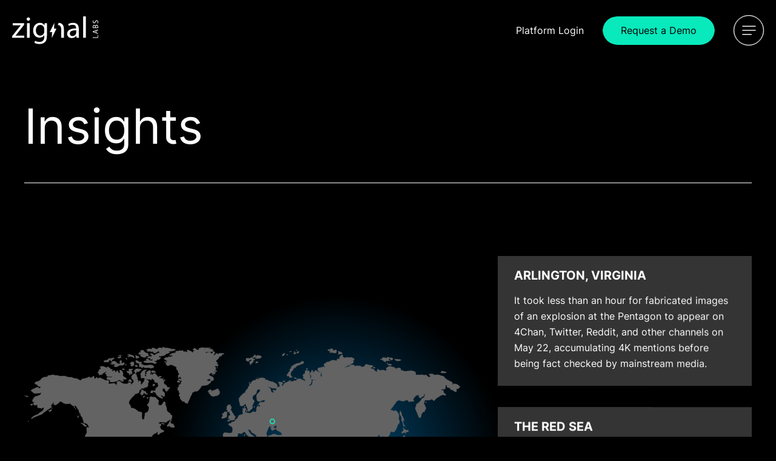

--- FILE ---
content_type: text/html; charset=UTF-8
request_url: https://zignallabs.com/insights/
body_size: 28877
content:
<!DOCTYPE html><html lang="en"><head><meta charset="utf-8"><meta http-equiv="x-ua-compatible" content="ie=edge"><meta name="viewport" content="width=device-width,initial-scale=1,shrink-to-fit=no"><meta http-equiv="Content-Security-Policy" content="base-uri &#x27;self&#x27;; default-src &#x27;self&#x27;; script-src &#x27;self&#x27; &#x27;unsafe-inline&#x27; &#x27;unsafe-eval&#x27; blob: *.storyblok.com *.gstatic.com; style-src &#x27;self&#x27; &#x27;unsafe-inline&#x27; *.storyblok.com *.googletagmanager.com *.googleapis.com *.cookiepro.com *.onetrust.com; object-src &#x27;none&#x27;; form-action &#x27;self&#x27; *.hsforms.com; font-src &#x27;self&#x27; data: *.storyblok.com *.gstatic.com; connect-src &#x27;self&#x27; *.google-analytics.com analytics.google.com *.storyblok.com forms.hscollectedforms.net *.hsforms.com hubspot-forms-static-embed.s3.amazonaws.com *.sentry.io *.gstatic.com *.hubspot.com api.lever.co *.cookiepro.com *.onetrust.com stats.g.doubleclick.net; img-src &#x27;self&#x27; data: *.googletagmanager.com *.storyblok.com track.hubspot.com *.hsforms.com *.gstatic.com *.cookiepro.com *.onetrust.com; script-src-elem &#x27;self&#x27; &#x27;unsafe-inline&#x27; js.hs-analytics.net js.hsforms.net js.hs-banner.com js.hscollectedforms.net cdn.digitalreachagency.com js.hs-scripts.com *.googletagmanager.com analytics.google.com api.lever.co *.google.com *.gstatic.com *.cookiepro.com *.onetrust.com; media-src &#x27;self&#x27; data: *.storyblok.com; frame-src &#x27;self&#x27; *.storyblok.com td.doubleclick.net *.netlify.com *.google.com *.hsforms.com; report-uri https://o4507273134866432.ingest.us.sentry.io/api/4507273138012160/security/?sentry_key=d397ca4f0c56738d8fe46575b82793f8; report-to csp-endpoint;"><meta name="generator" content="Gatsby 5.13.7"><meta name="description" content="Leverage Zignal to analyze and understand key variables within the operational environment." data-gatsby-head="true"><meta name="robots" content="index, follow" data-gatsby-head="true"><style data-href="/styles.341265fefcc67fe58122.css" data-identity="gatsby-global-css">@font-face{font-family:swiper-icons;font-style:normal;font-weight:400;src:url("data:application/font-woff;charset=utf-8;base64, [base64]//wADZ2x5ZgAAAywAAADMAAAD2MHtryVoZWFkAAABbAAAADAAAAA2E2+eoWhoZWEAAAGcAAAAHwAAACQC9gDzaG10eAAAAigAAAAZAAAArgJkABFsb2NhAAAC0AAAAFoAAABaFQAUGG1heHAAAAG8AAAAHwAAACAAcABAbmFtZQAAA/gAAAE5AAACXvFdBwlwb3N0AAAFNAAAAGIAAACE5s74hXjaY2BkYGAAYpf5Hu/j+W2+MnAzMYDAzaX6QjD6/4//Bxj5GA8AuRwMYGkAPywL13jaY2BkYGA88P8Agx4j+/8fQDYfA1AEBWgDAIB2BOoAeNpjYGRgYNBh4GdgYgABEMnIABJzYNADCQAACWgAsQB42mNgYfzCOIGBlYGB0YcxjYGBwR1Kf2WQZGhhYGBiYGVmgAFGBiQQkOaawtDAoMBQxXjg/wEGPcYDDA4wNUA2CCgwsAAAO4EL6gAAeNpj2M0gyAACqxgGNWBkZ2D4/wMA+xkDdgAAAHjaY2BgYGaAYBkGRgYQiAHyGMF8FgYHIM3DwMHABGQrMOgyWDLEM1T9/w8UBfEMgLzE////P/5//f/V/xv+r4eaAAeMbAxwIUYmIMHEgKYAYjUcsDAwsLKxc3BycfPw8jEQA/[base64]/uznmfPFBNODM2K7MTQ45YEAZqGP81AmGGcF3iPqOop0r1SPTaTbVkfUe4HXj97wYE+yNwWYxwWu4v1ugWHgo3S1XdZEVqWM7ET0cfnLGxWfkgR42o2PvWrDMBSFj/IHLaF0zKjRgdiVMwScNRAoWUoH78Y2icB/yIY09An6AH2Bdu/UB+yxopYshQiEvnvu0dURgDt8QeC8PDw7Fpji3fEA4z/PEJ6YOB5hKh4dj3EvXhxPqH/SKUY3rJ7srZ4FZnh1PMAtPhwP6fl2PMJMPDgeQ4rY8YT6Gzao0eAEA409DuggmTnFnOcSCiEiLMgxCiTI6Cq5DZUd3Qmp10vO0LaLTd2cjN4fOumlc7lUYbSQcZFkutRG7g6JKZKy0RmdLY680CDnEJ+UMkpFFe1RN7nxdVpXrC4aTtnaurOnYercZg2YVmLN/d/gczfEimrE/fs/bOuq29Zmn8tloORaXgZgGa78yO9/cnXm2BpaGvq25Dv9S4E9+5SIc9PqupJKhYFSSl47+Qcr1mYNAAAAeNptw0cKwkAAAMDZJA8Q7OUJvkLsPfZ6zFVERPy8qHh2YER+3i/BP83vIBLLySsoKimrqKqpa2hp6+jq6RsYGhmbmJqZSy0sraxtbO3sHRydnEMU4uR6yx7JJXveP7WrDycAAAAAAAH//wACeNpjYGRgYOABYhkgZgJCZgZNBkYGLQZtIJsFLMYAAAw3ALgAeNolizEKgDAQBCchRbC2sFER0YD6qVQiBCv/H9ezGI6Z5XBAw8CBK/m5iQQVauVbXLnOrMZv2oLdKFa8Pjuru2hJzGabmOSLzNMzvutpB3N42mNgZGBg4GKQYzBhYMxJLMlj4GBgAYow/P/PAJJhLM6sSoWKfWCAAwDAjgbRAAB42mNgYGBkAIIbCZo5IPrmUn0hGA0AO8EFTQAA") format("woff")}:root{--swiper-theme-color:#007aff}:host{display:block;margin-left:auto;margin-right:auto;position:relative;z-index:1}.swiper{display:block;list-style:none;margin-left:auto;margin-right:auto;overflow:hidden;padding:0;position:relative;z-index:1}.swiper-vertical>.swiper-wrapper{flex-direction:column}.swiper-wrapper{box-sizing:content-box;display:flex;height:100%;position:relative;transition-property:transform;transition-timing-function:var(--swiper-wrapper-transition-timing-function,initial);width:100%;z-index:1}.swiper-android .swiper-slide,.swiper-ios .swiper-slide,.swiper-wrapper{transform:translateZ(0)}.swiper-horizontal{touch-action:pan-y}.swiper-vertical{touch-action:pan-x}.swiper-slide{display:block;flex-shrink:0;height:100%;position:relative;transition-property:transform;width:100%}.swiper-slide-invisible-blank{visibility:hidden}.swiper-autoheight,.swiper-autoheight .swiper-slide{height:auto}.swiper-autoheight .swiper-wrapper{align-items:flex-start;transition-property:transform,height}.swiper-backface-hidden .swiper-slide{backface-visibility:hidden;transform:translateZ(0)}.swiper-3d.swiper-css-mode .swiper-wrapper{perspective:1200px}.swiper-3d .swiper-wrapper{transform-style:preserve-3d}.swiper-3d{perspective:1200px}.swiper-3d .swiper-cube-shadow,.swiper-3d .swiper-slide{transform-style:preserve-3d}.swiper-css-mode>.swiper-wrapper{-ms-overflow-style:none;overflow:auto;scrollbar-width:none}.swiper-css-mode>.swiper-wrapper::-webkit-scrollbar{display:none}.swiper-css-mode>.swiper-wrapper>.swiper-slide{scroll-snap-align:start start}.swiper-css-mode.swiper-horizontal>.swiper-wrapper{scroll-snap-type:x mandatory}.swiper-css-mode.swiper-vertical>.swiper-wrapper{scroll-snap-type:y mandatory}.swiper-css-mode.swiper-free-mode>.swiper-wrapper{scroll-snap-type:none}.swiper-css-mode.swiper-free-mode>.swiper-wrapper>.swiper-slide{scroll-snap-align:none}.swiper-css-mode.swiper-centered>.swiper-wrapper:before{content:"";flex-shrink:0;order:9999}.swiper-css-mode.swiper-centered>.swiper-wrapper>.swiper-slide{scroll-snap-align:center center;scroll-snap-stop:always}.swiper-css-mode.swiper-centered.swiper-horizontal>.swiper-wrapper>.swiper-slide:first-child{margin-inline-start:var(--swiper-centered-offset-before)}.swiper-css-mode.swiper-centered.swiper-horizontal>.swiper-wrapper:before{height:100%;min-height:1px;width:var(--swiper-centered-offset-after)}.swiper-css-mode.swiper-centered.swiper-vertical>.swiper-wrapper>.swiper-slide:first-child{margin-block-start:var(--swiper-centered-offset-before)}.swiper-css-mode.swiper-centered.swiper-vertical>.swiper-wrapper:before{height:var(--swiper-centered-offset-after);min-width:1px;width:100%}.swiper-3d .swiper-slide-shadow,.swiper-3d .swiper-slide-shadow-bottom,.swiper-3d .swiper-slide-shadow-left,.swiper-3d .swiper-slide-shadow-right,.swiper-3d .swiper-slide-shadow-top{height:100%;left:0;pointer-events:none;position:absolute;top:0;width:100%;z-index:10}.swiper-3d .swiper-slide-shadow{background:rgba(0,0,0,.15)}.swiper-3d .swiper-slide-shadow-left{background-image:linear-gradient(270deg,rgba(0,0,0,.5),transparent)}.swiper-3d .swiper-slide-shadow-right{background-image:linear-gradient(90deg,rgba(0,0,0,.5),transparent)}.swiper-3d .swiper-slide-shadow-top{background-image:linear-gradient(0deg,rgba(0,0,0,.5),transparent)}.swiper-3d .swiper-slide-shadow-bottom{background-image:linear-gradient(180deg,rgba(0,0,0,.5),transparent)}.swiper-lazy-preloader{border:4px solid var(--swiper-preloader-color,var(--swiper-theme-color));border-radius:50%;border-top:4px solid transparent;box-sizing:border-box;height:42px;left:50%;margin-left:-21px;margin-top:-21px;position:absolute;top:50%;transform-origin:50%;width:42px;z-index:10}.swiper-watch-progress .swiper-slide-visible .swiper-lazy-preloader,.swiper:not(.swiper-watch-progress) .swiper-lazy-preloader{animation:swiper-preloader-spin 1s linear infinite}.swiper-lazy-preloader-white{--swiper-preloader-color:#fff}.swiper-lazy-preloader-black{--swiper-preloader-color:#000}@keyframes swiper-preloader-spin{0%{transform:rotate(0)}to{transform:rotate(1turn)}}.swiper-pagination{position:absolute;text-align:center;transform:translateZ(0);transition:opacity .3s;z-index:10}.swiper-pagination.swiper-pagination-hidden{opacity:0}.swiper-pagination-disabled>.swiper-pagination,.swiper-pagination.swiper-pagination-disabled{display:none!important}.swiper-horizontal>.swiper-pagination-bullets,.swiper-pagination-bullets.swiper-pagination-horizontal,.swiper-pagination-custom,.swiper-pagination-fraction{bottom:var(--swiper-pagination-bottom,8px);left:0;top:var(--swiper-pagination-top,auto);width:100%}.swiper-pagination-bullets-dynamic{font-size:0;overflow:hidden}.swiper-pagination-bullets-dynamic .swiper-pagination-bullet{position:relative;transform:scale(.33)}.swiper-pagination-bullets-dynamic .swiper-pagination-bullet-active,.swiper-pagination-bullets-dynamic .swiper-pagination-bullet-active-main{transform:scale(1)}.swiper-pagination-bullets-dynamic .swiper-pagination-bullet-active-prev{transform:scale(.66)}.swiper-pagination-bullets-dynamic .swiper-pagination-bullet-active-prev-prev{transform:scale(.33)}.swiper-pagination-bullets-dynamic .swiper-pagination-bullet-active-next{transform:scale(.66)}.swiper-pagination-bullets-dynamic .swiper-pagination-bullet-active-next-next{transform:scale(.33)}.swiper-pagination-bullet{background:var(--swiper-pagination-bullet-inactive-color,#000);border-radius:var(--swiper-pagination-bullet-border-radius,50%);display:inline-block;height:var(--swiper-pagination-bullet-height,var(--swiper-pagination-bullet-size,8px));opacity:var(--swiper-pagination-bullet-inactive-opacity,.2);width:var(--swiper-pagination-bullet-width,var(--swiper-pagination-bullet-size,8px))}button.swiper-pagination-bullet{-webkit-appearance:none;appearance:none;border:none;box-shadow:none;margin:0;padding:0}.swiper-pagination-clickable .swiper-pagination-bullet{cursor:pointer}.swiper-pagination-bullet:only-child{display:none!important}.swiper-pagination-bullet-active{background:var(--swiper-pagination-color,var(--swiper-theme-color));opacity:var(--swiper-pagination-bullet-opacity,1)}.swiper-pagination-vertical.swiper-pagination-bullets,.swiper-vertical>.swiper-pagination-bullets{left:var(--swiper-pagination-left,auto);right:var(--swiper-pagination-right,8px);top:50%;transform:translate3d(0,-50%,0)}.swiper-pagination-vertical.swiper-pagination-bullets .swiper-pagination-bullet,.swiper-vertical>.swiper-pagination-bullets .swiper-pagination-bullet{display:block;margin:var(--swiper-pagination-bullet-vertical-gap,6px) 0}.swiper-pagination-vertical.swiper-pagination-bullets.swiper-pagination-bullets-dynamic,.swiper-vertical>.swiper-pagination-bullets.swiper-pagination-bullets-dynamic{top:50%;transform:translateY(-50%);width:8px}.swiper-pagination-vertical.swiper-pagination-bullets.swiper-pagination-bullets-dynamic .swiper-pagination-bullet,.swiper-vertical>.swiper-pagination-bullets.swiper-pagination-bullets-dynamic .swiper-pagination-bullet{display:inline-block;transition:transform .2s,top .2s}.swiper-horizontal>.swiper-pagination-bullets .swiper-pagination-bullet,.swiper-pagination-horizontal.swiper-pagination-bullets .swiper-pagination-bullet{margin:0 var(--swiper-pagination-bullet-horizontal-gap,4px)}.swiper-horizontal>.swiper-pagination-bullets.swiper-pagination-bullets-dynamic,.swiper-pagination-horizontal.swiper-pagination-bullets.swiper-pagination-bullets-dynamic{left:50%;transform:translateX(-50%);white-space:nowrap}.swiper-horizontal>.swiper-pagination-bullets.swiper-pagination-bullets-dynamic .swiper-pagination-bullet,.swiper-pagination-horizontal.swiper-pagination-bullets.swiper-pagination-bullets-dynamic .swiper-pagination-bullet{transition:transform .2s,left .2s}.swiper-horizontal.swiper-rtl>.swiper-pagination-bullets-dynamic .swiper-pagination-bullet{transition:transform .2s,right .2s}.swiper-pagination-fraction{color:var(--swiper-pagination-fraction-color,inherit)}.swiper-pagination-progressbar{background:var(--swiper-pagination-progressbar-bg-color,rgba(0,0,0,.25));position:absolute}.swiper-pagination-progressbar .swiper-pagination-progressbar-fill{background:var(--swiper-pagination-color,var(--swiper-theme-color));height:100%;left:0;position:absolute;top:0;transform:scale(0);transform-origin:left top;width:100%}.swiper-rtl .swiper-pagination-progressbar .swiper-pagination-progressbar-fill{transform-origin:right top}.swiper-horizontal>.swiper-pagination-progressbar,.swiper-pagination-progressbar.swiper-pagination-horizontal,.swiper-pagination-progressbar.swiper-pagination-vertical.swiper-pagination-progressbar-opposite,.swiper-vertical>.swiper-pagination-progressbar.swiper-pagination-progressbar-opposite{height:var(--swiper-pagination-progressbar-size,4px);left:0;top:0;width:100%}.swiper-horizontal>.swiper-pagination-progressbar.swiper-pagination-progressbar-opposite,.swiper-pagination-progressbar.swiper-pagination-horizontal.swiper-pagination-progressbar-opposite,.swiper-pagination-progressbar.swiper-pagination-vertical,.swiper-vertical>.swiper-pagination-progressbar{height:100%;left:0;top:0;width:var(--swiper-pagination-progressbar-size,4px)}.swiper-pagination-lock{display:none}:root{--swiper-navigation-size:44px}.swiper-button-next,.swiper-button-prev{align-items:center;color:var(--swiper-navigation-color,var(--swiper-theme-color));cursor:pointer;display:flex;height:var(--swiper-navigation-size);justify-content:center;margin-top:calc(0px - var(--swiper-navigation-size)/ 2);position:absolute;top:var(--swiper-navigation-top-offset,50%);width:calc(var(--swiper-navigation-size)/44*27);z-index:10}.swiper-button-next.swiper-button-disabled,.swiper-button-prev.swiper-button-disabled{cursor:auto;opacity:.35;pointer-events:none}.swiper-button-next.swiper-button-hidden,.swiper-button-prev.swiper-button-hidden{cursor:auto;opacity:0;pointer-events:none}.swiper-navigation-disabled .swiper-button-next,.swiper-navigation-disabled .swiper-button-prev{display:none!important}.swiper-button-next svg,.swiper-button-prev svg{height:100%;object-fit:contain;transform-origin:center;width:100%}.swiper-rtl .swiper-button-next svg,.swiper-rtl .swiper-button-prev svg{transform:rotate(180deg)}.swiper-button-prev,.swiper-rtl .swiper-button-next{left:var(--swiper-navigation-sides-offset,10px);right:auto}.swiper-button-lock{display:none}.swiper-button-next:after,.swiper-button-prev:after{font-family:swiper-icons;font-size:var(--swiper-navigation-size);font-variant:normal;letter-spacing:0;line-height:1;text-transform:none!important}.swiper-button-prev:after,.swiper-rtl .swiper-button-next:after{content:"prev"}.swiper-button-next,.swiper-rtl .swiper-button-prev{left:auto;right:var(--swiper-navigation-sides-offset,10px)}.swiper-button-next:after,.swiper-rtl .swiper-button-prev:after{content:"next"}body,html{margin:0;padding:0}body{background-color:#000}::selection{background-color:#08e9bc}img.alignright{float:right;margin:0 0 1em 1em}img.alignleft{float:left;margin:0 1em 1em 0}img.aligncenter{display:block;margin-left:auto;margin-right:auto}.alignright{float:right}.alignleft{float:left}.aligncenter{display:block;margin-left:auto;margin-right:auto}.inner{display:flex;flex-flow:column;margin:auto;max-width:1200px;padding:0 20px;position:relative;width:calc(100% - 40px);z-index:5}.loading{text-align:center}.main-content{width:100%}.main:not(.visual-editor) .gs_reveal{backface-visibility:hidden;opacity:0;transform:translateY(50px);transition:opacity 1.2s ease-out,transform 1.2s ease-out;will-change:transform,opacity}.main:not(.visual-editor) .gs_reveal[in="1"]{opacity:1;transform:none}.main-content>.content_block:first-of-type:not(.collapse-top){padding-top:90px}@media only screen and (min-width:768px){.main-content>.content_block:first-of-type:not(.collapse-top){padding-top:160px}}.content_block{margin:auto;overflow:hidden;position:relative;width:100%}.content_block:not(.collapse-top){padding-top:60px}.content_block:not(.collapse-bottom){padding-bottom:60px}@media only screen and (min-width:1024px){.content_block:not(.collapse-top){padding-top:120px}.content_block:not(.collapse-bottom){padding-bottom:120px}}.content_block.padding-collapse-top{padding-top:0}.content_block.padding-collapse-bottom{padding-bottom:0}.content_block.padding-collapse-both{padding-bottom:0;padding-top:0}.content_block .inner_full_width{padding:0;width:100%}.content_block .text :not(p):first-child{margin-top:0}.component h1:only-child,.component h2:only-child,.component h3:only-child,.component h4:only-child,.component h5:only-child,.component h6:only-child{margin-bottom:0}.component.icon a{display:block;line-height:0}/*! normalize.css v7.0.0 | MIT License | github.com/necolas/normalize.css */html{-ms-text-size-adjust:100%;-webkit-text-size-adjust:100%;line-height:1.15}body{margin:0}article,aside,footer,header,nav,section{display:block}h1,header .header__menu>h3{font-size:2em;margin:0;padding:.67em 0}figcaption,figure,main{display:block}figure{margin:1em 40px}hr{box-sizing:content-box;height:0;overflow:visible}pre{font-family:monospace,monospace;font-size:1em}a{-webkit-text-decoration-skip:objects;background-color:transparent}abbr[title]{border-bottom:none;text-decoration:underline;-webkit-text-decoration:underline dotted;text-decoration:underline dotted}b,strong{font-weight:inherit;font-weight:bolder}code,kbd,samp{font-family:monospace,monospace;font-size:1em}dfn{font-style:italic}mark{background-color:#ff0;color:#000}small{font-size:80%}sub,sup{font-size:75%;line-height:0;position:relative;vertical-align:baseline}sub{bottom:-.25em}sup{top:-.5em}audio,video{display:inline-block}audio:not([controls]){display:none;height:0}img{border-style:none}svg:not(:root){overflow:hidden}button,input,optgroup,select,textarea{font-family:sans-serif;font-size:100%;line-height:1.15;margin:0}button,input{overflow:visible}button,select{text-transform:none}[type=reset],[type=submit],button,html [type=button]{-webkit-appearance:button}[type=button]::-moz-focus-inner,[type=reset]::-moz-focus-inner,[type=submit]::-moz-focus-inner,button::-moz-focus-inner{border-style:none;padding:0}[type=button]:-moz-focusring,[type=reset]:-moz-focusring,[type=submit]:-moz-focusring,button:-moz-focusring{outline:1px dotted ButtonText}fieldset{padding:.35em .75em .625em}legend{box-sizing:border-box;color:inherit;display:table;max-width:100%;padding:0;white-space:normal}progress{display:inline-block;vertical-align:baseline}textarea{overflow:auto}[type=checkbox],[type=radio]{box-sizing:border-box;padding:0}[type=number]::-webkit-inner-spin-button,[type=number]::-webkit-outer-spin-button{height:auto}[type=search]{-webkit-appearance:textfield;outline-offset:-2px}[type=search]::-webkit-search-cancel-button,[type=search]::-webkit-search-decoration{-webkit-appearance:none}::-webkit-file-upload-button{-webkit-appearance:button;font:inherit}details,menu{display:block}summary{display:list-item}canvas{display:inline-block}[hidden],template{display:none}@font-face{font-display:swap;font-family:Inter;font-weight:400;src:url(/static/Inter-Regular-3340dc6e354eade9d667f2c2c12ca380.woff2) format("woff2")}@font-face{font-display:swap;font-family:Inter;font-weight:500;src:url(/static/Inter-Medium-4f1fb867124d4ac98080414858a64e09.woff2) format("woff2")}@font-face{font-display:swap;font-family:Inter;font-weight:700;src:url(/static/Inter-Bold-eac83911831c0fc799e1659ad282b7a9.woff2) format("woff2")}body{-webkit-font-smoothing:antialiased;-moz-osx-font-smoothing:grayscale;color:#fff;font-family:Inter;font-size:16px;line-height:26.4px}h1,h2,h3,h4,h5,h6,header .header__menu>h3{--outline-color:#fff;--outline-stroke:0.5px;padding:0;text-rendering:optimizelegibility}@media only screen and (min-width:768px){h1,h2,h3,h4,h5,h6,header .header__menu>h3{--outline-stroke:1px}}h1.outline,h1>.outline,h2.outline,h2>.outline,h3.outline,h3>.outline,h4.outline,h4>.outline,h5.outline,h5>.outline,h6.outline,h6>.outline,header .header__menu>h3.outline,header .header__menu>h3>.outline{color:var(--outline-fill,#000);font-size:90px;font-weight:900;line-height:120px;text-shadow:calc(var(--outline-stroke)*-1) var(--outline-stroke) 0 var(--outline-color),var(--outline-stroke) var(--outline-stroke) 0 var(--outline-color),var(--outline-stroke) calc(var(--outline-stroke)*-1) 0 var(--outline-color),calc(var(--outline-stroke)*-1) calc(var(--outline-stroke)*-1) 0 var(--outline-color);text-transform:uppercase}@media only screen and (max-width:1023px){h1.outline,h1>.outline,h2.outline,h2>.outline,h3.outline,h3>.outline,h4.outline,h4>.outline,h5.outline,h5>.outline,h6.outline,h6>.outline,header .header__menu>h3.outline,header .header__menu>h3>.outline{font-size:70px;line-height:1.2}}@media only screen and (max-width:767px){h1.outline,h1>.outline,h2.outline,h2>.outline,h3.outline,h3>.outline,h4.outline,h4>.outline,h5.outline,h5>.outline,h6.outline,h6>.outline,header .header__menu>h3.outline,header .header__menu>h3>.outline{font-size:46px}}.h1,h1,header .header__menu>h3{font-size:80px;font-weight:400;line-height:120%;margin-bottom:30px}@media only screen and (max-width:1023px){.h1,h1,header .header__menu>h3{font-size:64px}}@media only screen and (max-width:767px){.h1,h1,header .header__menu>h3{font-size:38px}}h2{font-size:55px;font-weight:400;line-height:120%;margin-bottom:20px}@media only screen and (max-width:1023px){h2{font-size:36px}}@media only screen and (max-width:767px){h2{font-size:28px}}h3{font-size:34px;font-weight:400;line-height:140%;margin-bottom:20px}@media only screen and (max-width:1023px){h3{font-size:28px}}@media only screen and (max-width:767px){h3{font-size:22px}}h4{font-size:24px;font-weight:400;line-height:150%;margin-bottom:15px}@media only screen and (max-width:1023px){h4{font-size:22px}}@media only screen and (max-width:767px){h4{font-size:20px}}h5{font-size:17px}h5,h6{font-weight:800;letter-spacing:.1em;line-height:120%;margin-bottom:10px;text-transform:uppercase}h6{font-size:15px}a{color:#08e9bc;text-decoration:none}@media only screen and (max-width:479px){.page_careers .grid_item h4{font-size:16px}}.content_block.block_cta_banner{background-color:#353535}.content_block.block_cta_banner .cta-container{background:#000;box-sizing:border-box;margin-bottom:50px;margin-left:-50px;padding:45px 20px 85px 50px;position:relative;width:calc(100% + 20px)}@media only screen and (min-width:1024px){.content_block.block_cta_banner .cta-container{margin-bottom:0;max-width:1000px;padding:150px 160px 150px 80px;width:90%}}.content_block.block_cta_banner .cta-container:before{background-color:#000;content:"";height:100%;left:calc(-50vw - -600px);position:absolute;top:0;width:calc(50vw - 600px)}.content_block.block_cta_banner .cta-container h2{line-height:1;margin-top:0}.content_block.block_cta_banner .cta-container span.outline{border-color:#02e1ff;display:block;font-size:38px;line-height:1;text-shadow:-1px 1px 0 #02e1ff,1px 1px 0 #02e1ff,1px -1px 0 #02e1ff,-1px -1px 0 #02e1ff;text-transform:uppercase}@media only screen and (min-width:768px){.content_block.block_cta_banner .cta-container span.outline{font-size:60px}}@media only screen and (min-width:1024px){.content_block.block_cta_banner .cta-container span.outline{font-size:90px}}@media only screen and (min-width:1300px){.content_block.block_cta_banner .cta-container span.outline{font-size:106px}}.content_block.block_cta_banner .cta-container .button{align-items:center;background-color:#000;border-radius:90px;box-sizing:border-box;color:#000;display:flex;font-size:14.4px;font-weight:500;height:120px;justify-content:center;line-height:17px;padding:20px;position:absolute;right:50%;text-align:center;top:100%;transform:translate(calc(50% + 10px),-50%);width:120px}.content_block.block_cta_banner .cta-container .button:hover{color:#fff}@media only screen and (min-width:1024px){.content_block.block_cta_banner .cta-container .button{font-size:18px;height:180px;line-height:21px;padding:30px;right:0;top:50%;transform:translate(50%,-50%);width:180px}.flex_columns.breakpoint-desktop .row{flex-flow:row nowrap;margin-left:calc(var(--col-spacing)*-1);width:calc(100% + var(--col-spacing))}.flex_columns.breakpoint-desktop .row:not(:last-of-type){margin-bottom:var(--row-spacing)}.flex_columns.breakpoint-desktop .column_item{margin-bottom:0;margin-left:var(--col-spacing);width:calc(var(--width) - var(--col-spacing))}}@media only screen and (max-width:1023px){.flex_columns.breakpoint-desktop>.inner>.column_items>.row>.column_item.black:not(.linked):not(.insight-card),.flex_columns.breakpoint-desktop>.inner>.column_items>.row>.column_item.jet:not(.linked):not(.insight-card){margin-left:20px;margin-right:-20px;width:calc(100% + 40px)}.flex_columns.breakpoint-desktop>.inner>.column_items>.row>.column_item.black:not(.linked):not(.insight-card):last-of-type,.flex_columns.breakpoint-desktop>.inner>.column_items>.row>.column_item.jet:not(.linked):not(.insight-card):last-of-type{margin-bottom:-59px}.flex_columns.breakpoint-desktop>.inner>.column_items.column-reverse>.row>.column_item.black:last-of-type,.flex_columns.breakpoint-desktop>.inner>.column_items.column-reverse>.row>.column_item.jet:last-of-type{margin-bottom:60px!important}.flex_columns.breakpoint-desktop>.inner>.column_items.column-reverse>.row>.column_item.black:first-of-type,.flex_columns.breakpoint-desktop>.inner>.column_items.column-reverse>.row>.column_item.jet:first-of-type{margin-bottom:-59px!important}}@media only screen and (min-width:768px){.flex_columns.breakpoint-tablet .row{flex-flow:row nowrap;margin-left:calc(var(--col-spacing)*-1);width:calc(100% + var(--col-spacing))}.flex_columns.breakpoint-tablet .row:not(:last-of-type){margin-bottom:var(--row-spacing)}.flex_columns.breakpoint-tablet .column_item{margin-bottom:0;margin-left:var(--col-spacing);width:calc(var(--width) - var(--col-spacing))}}@media only screen and (max-width:767px){.flex_columns.breakpoint-tablet>.inner>.column_items>.row>.column_item.black:not(.linked):not(.insight-card),.flex_columns.breakpoint-tablet>.inner>.column_items>.row>.column_item.jet:not(.linked):not(.insight-card){margin-left:20px;margin-right:-20px;width:calc(100% + 40px)}.flex_columns.breakpoint-tablet>.inner>.column_items>.row>.column_item.black:not(.linked):not(.insight-card):last-of-type,.flex_columns.breakpoint-tablet>.inner>.column_items>.row>.column_item.jet:not(.linked):not(.insight-card):last-of-type{margin-bottom:-59px}.flex_columns.breakpoint-tablet>.inner>.column_items.column-reverse>.row>.column_item.black:last-of-type,.flex_columns.breakpoint-tablet>.inner>.column_items.column-reverse>.row>.column_item.jet:last-of-type{margin-bottom:60px!important}.flex_columns.breakpoint-tablet>.inner>.column_items.column-reverse>.row>.column_item.black:first-of-type,.flex_columns.breakpoint-tablet>.inner>.column_items.column-reverse>.row>.column_item.jet:first-of-type{margin-bottom:-59px!important}}.flex_columns .row{align-items:var(--vertical-align);display:flex;flex-flow:var(--mobile-direction) wrap;justify-content:var(--horizontal-align);margin-left:calc(var(--col-spacing-m)*-1);position:relative;width:calc(100% + var(--col-spacing-m))}.flex_columns .column_item{align-items:var(--horizontal-align);box-sizing:border-box;display:flex;flex-flow:column;margin-bottom:var(--row-spacing-m);margin-left:var(--col-spacing-m);max-width:100%;width:calc(var(--m-width) - var(--col-spacing-m))}.flex_columns .column_item>:first-child{margin-top:0}.flex_columns .column_item>:last-child{margin-bottom:0}.flex_columns .column_item.jet{background-color:#353535}.flex_columns .column_item.black{background-color:#000}.flex_columns .column_item.linked{transition:all .6s}.flex_columns .column_item.linked:hover{border-top-right-radius:55px;box-shadow:0 4px 55px rgba(0,0,0,.25)}.flex_columns .column_item.black:not(.linked),.flex_columns .column_item.jet:not(.linked){padding:60px 20px}@media only screen and (min-width:768px){.flex_columns .column_item.black:not(.linked),.flex_columns .column_item.jet:not(.linked){padding:40px 60px}}.flex_columns .column_item.black a,.flex_columns .column_item.jet a{height:calc(100% - 80px);padding:40px 60px;width:calc(100% - 120px)}.flex_columns .column_item .component{width:100%}.flex_columns .column_item .component:not(:last-child):not(:only-child){margin-bottom:35px}.flex_columns .column_item>a{color:inherit;display:block;height:100%;width:100%}@media only screen and (max-width:767px){.flex_columns .column_items.column-reverse .column_item:last-of-type{margin-bottom:60px}}.block_grid .grid_title{align-items:center;display:flex;margin-bottom:40px}@media only screen and (min-width:768px){.block_grid .grid_title{margin-bottom:60px}}.block_grid .grid_title:after{background-color:currentColor;content:"";flex:1 1;height:1px;margin-left:30px}.block_grid .grid_items{align-items:var(--vertical-align);display:grid;gap:var(--row-gap-m) var(--col-gap-m);grid-template-columns:var(--per-row-m);justify-content:var(--horizontal-align);text-align:var(--text-align)}@media only screen and (min-width:768px){.block_grid .grid_items{gap:var(--row-gap) var(--col-gap)}.block_grid .grid_items.cols_3,.block_grid .grid_items.cols_4,.block_grid .grid_items.cols_5,.block_grid .grid_items.cols_6{grid-template-columns:1fr 1fr}}@media only screen and (min-width:1024px){.block_grid .grid_items{grid-template-columns:var(--per-row)!important}}.block_grid .grid_items.bg_black .grid_item{background-color:#000}.block_grid .grid_items.bg_jet .grid_item{background-color:#353535}.block_grid .grid_items--item-padding .grid_item{padding:27px 12%}@media only screen and (min-width:768px){.block_grid .grid_items--item-padding .grid_item{padding:55px 15%}}@media only screen and (max-width:767px){.block_grid .grid_items.equalize .grid_item .component{height:auto!important}}.block_grid .grid_items.equalize .grid_item .component{align-items:center;display:flex;justify-content:center}.block_grid .grid_item_inner{align-content:var(--content-vertical-align);display:grid;gap:var(--content-gap);height:100%}.block_grid .grid_item_inner :first-child{margin-top:0}.block_grid .grid_item_inner :last-child{margin-bottom:0}.block_grid .empty-message{text-align:center}.block_hero_banner{box-sizing:border-box;height:100vh;max-height:522px;overflow:hidden}@media only screen and (min-width:768px){.block_hero_banner{max-height:unset;min-height:550px}}.block_hero_banner h1,.block_hero_banner header .header__menu>h3,header .block_hero_banner .header__menu>h3{font-size:38px;line-height:1;max-width:60%}@media only screen and (min-width:480px){.block_hero_banner h1,.block_hero_banner header .header__menu>h3,header .block_hero_banner .header__menu>h3{font-size:48px}}@media only screen and (min-width:768px){.block_hero_banner h1,.block_hero_banner header .header__menu>h3,header .block_hero_banner .header__menu>h3{font-size:72px}}@media only screen and (min-width:1024px){.block_hero_banner h1,.block_hero_banner header .header__menu>h3,header .block_hero_banner .header__menu>h3{font-size:90px}}@media only screen and (min-width:1300px){.block_hero_banner h1,.block_hero_banner header .header__menu>h3,header .block_hero_banner .header__menu>h3{font-size:105px;line-height:.9}}.block_hero_banner .background-settings:after{background:rgba(0,0,0,.27);content:"";height:100%;left:0;position:absolute;top:0;width:100%}.block_hero_banner .logos-container{--logos-max-cnt:5;--logos-padding:20px;background:rgba(0,0,0,.53);bottom:0;left:0;padding:24px 0;position:absolute;width:100%}@media only screen and (min-width:768px){.block_hero_banner .logos-container{--logos-max-cnt:9;--logos-padding:40px}}@media only screen and (min-width:1024px){.block_hero_banner .logos-container{--logos-padding:65px}}.block_hero_banner .logos{align-items:center;display:flex;flex-wrap:wrap;justify-content:center;margin-left:-var(--logos-padding);margin-right:-var(--logos-padding)}@media only screen and (min-width:768px){.block_hero_banner .logos{flex-wrap:nowrap}}.block_hero_banner .image-wrapper{box-sizing:border-box;height:50px;margin:10px calc(var(--logos-padding)/2);max-width:calc(100%/var(--logos-max-cnt));width:50px}@media only screen and (min-width:768px){.block_hero_banner .image-wrapper{height:80px;margin-left:0;margin-right:var(--logos-padding);width:calc(100%/var(--logos-max-cnt) + var(--logos-padding)/ var(--logos-max-cnt))}.block_hero_banner .image-wrapper:last-of-type{margin-right:0}}.block_hero_banner .image-wrapper img{display:block;height:100%;object-fit:contain;width:100%}.block_logo_grid.content_block{padding-bottom:60px;padding-top:60px}@media only screen and (min-width:768px){.block_logo_grid.content_block{padding-bottom:30px;padding-top:30px}}.block_logo_grid .block-content{align-items:center;display:flex;flex-wrap:wrap;row-gap:20px;text-align:center}@media only screen and (min-width:768px){.block_logo_grid .block-content{row-gap:40px}}@media only screen and (min-width:1024px){.block_logo_grid .block-content{flex-wrap:nowrap;justify-content:space-between;row-gap:unset}}.block_logo_grid .block-content .logo{height:80px;width:33%}@media only screen and (min-width:768px){.block_logo_grid .block-content .logo{height:95px}}@media only screen and (min-width:1024px){.block_logo_grid .block-content .logo{height:87px;width:unset}}.block_logo_grid .block-content .logo .image-wrapper{align-items:center;display:flex;height:100%;justify-content:center}.block_logo_grid .block-content .logo .image-wrapper img{max-height:100%;max-width:100%;object-fit:contain}.news-query__items{display:grid;list-style:none;margin:0;padding:30px 0}@media only screen and (min-width:768px){.news-query__items{gap:65px;padding:60px 0}}.news-query__item{border-bottom:1px solid}@media only screen and (min-width:768px){.news-query__item{align-items:center;display:flex}}@media only screen and (max-width:767px){.news-query__item{padding:40px 20px}.news-query__item:first-child{padding-top:0}.news-query__item:last-child{border-bottom:0;padding-bottom:0}}@media only screen and (min-width:768px){.news-query__item-main{border-right:1px solid;flex:1 1;padding:50px 40px 50px 0}}.news-query__item-title{margin-top:0;text-transform:capitalize}.news-query__item-intro{-webkit-line-clamp:3;-webkit-box-orient:vertical;display:-webkit-box;margin-bottom:0;overflow:hidden}.news-query .cta_container{display:flex;margin-top:20px;white-space:nowrap;width:auto}@media only screen and (min-width:768px){.news-query .cta_container{margin:0;padding:48px}}.block_grid.open_positions .grid_item_inner{align-content:normal}.block_page_title .inner .title-container{grid-row-gap:25px;align-items:end;border-bottom:1px solid #fff;display:grid;grid-template-columns:1fr;padding-bottom:25px}@media only screen and (min-width:768px){.block_page_title .inner .title-container{grid-column-gap:95px;grid-template-columns:repeat(auto-fit,minmax(100px,1fr));padding-bottom:45px}}.block_page_title .inner h1,.block_page_title .inner header .header__menu>h3,.block_page_title .inner p,header .block_page_title .inner .header__menu>h3{margin:0}.block_page_title .title-meta{align-items:center;border-bottom:1px solid;display:flex;gap:10px;justify-content:space-between;padding:20px 0}@media only screen and (min-width:768px){.block_page_title .title-meta{padding:24px 20px}}.block_page_title .title-meta .cta_container,.block_page_title .title-meta .meta-resource_type{display:flex;width:auto}.block_grid.partner_query .grid_item{padding:0 20px 24px}@media only screen and (min-width:768px){.block_grid.partner_query .grid_item{padding:0 24px 30px}}@media only screen and (min-width:1024px){.block_grid.partner_query .grid_item{padding:0 24px 60px}}@media only screen and (max-width:767px){.block_grid.partner_query .grid_items{row-gap:40px!important}}.after_content{margin-top:70px}.after_content :first-child{margin-top:0}.after_content :last-child{margin-bottom:0}.intro_text{margin-bottom:70px}.intro_text :first-child{margin-top:0}.intro_text :last-child{margin-bottom:0}@media only screen and (min-width:1300px){.intro_text>.component.text:not(:last-child)>:first-child.outline,.intro_text>.component.text:not(:last-child)>:first-child>.outline{font-size:90px;margin-left:-60px}}.intro_text>.component.text:not(:last-child)>:last-child{margin-bottom:30px}.background-settings{height:100%;left:0;position:absolute;top:0;width:100%;z-index:-1}.background-settings.jet+.inner{--outline-fill:#353535}.background-settings.black+.inner{--outline-fill:#000}.background-settings .background-color{height:100%;left:0;position:absolute;top:0;width:100%}.background-settings .background-color.jet{background-color:#353535}.background-settings .background-color.black{background-color:#000}.background-settings .background-color.white{background-color:#fff}.background-settings .background-color.seafoam{background-color:#08e9bc}.background-settings .background-color.blueJeans{background-color:#00a3ff}.background-settings .background-color.electricBlue{background-color:#02e1ff}.background-settings .background-image{background-repeat:no-repeat;height:100%;left:0;position:absolute;top:0;width:100%}.background-settings .background-orb{position:absolute}@media only screen and (max-width:767px){.background-settings .background-orb.disable_mobile{display:none}}.background-settings .background-orb.size_large{height:400px;width:400px}@media only screen and (min-width:1024px){.background-settings .background-orb.size_large{height:600px;width:600px}}.background-settings .background-orb.size_small{height:200px;width:200px}@media only screen and (min-width:1024px){.background-settings .background-orb.size_small{height:400px;width:400px}}.background-settings .background-orb.jet{background:radial-gradient(46.22% 46.22% at 50% 50%,rgba(53,53,53,.47) 0,rgba(53,53,53,0) 100%)}.background-settings .background-orb.black{background:radial-gradient(46.22% 46.22% at 50% 50%,rgba(0,0,0,.47) 0,rgba(53,53,53,0) 100%)}.background-settings .background-orb.white{background:radial-gradient(46.22% 46.22% at 50% 50%,hsla(0,0%,100%,.47) 0,rgba(53,53,53,0) 100%)}.background-settings .background-orb.seafoam{background:radial-gradient(46.22% 46.22% at 50% 50%,rgba(8,233,188,.47) 0,rgba(53,53,53,0) 100%)}.background-settings .background-orb.blueJeans{background:radial-gradient(46.22% 46.22% at 50% 50%,rgba(0,163,255,.47) 0,rgba(53,53,53,0) 100%)}.background-settings .background-orb.electricBlue{background:radial-gradient(46.22% 46.22% at 50% 50%,rgba(2,225,255,.47) 0,rgba(53,53,53,0) 100%)}.background-settings .background-orb.size_large.vertical_top{top:-50px}.background-settings .background-orb.size_large.vertical_bottom{bottom:-50px}.background-settings .background-orb.size_small.vertical_top{top:-25px}.background-settings .background-orb.size_small.vertical_bottom{bottom:-25px}@media only screen and (min-width:768px){.background-settings .background-orb.size_large.vertical_top{top:-75px}.background-settings .background-orb.size_large.vertical_bottom{bottom:-75px}.background-settings .background-orb.size_small.vertical_top{top:-50px}.background-settings .background-orb.size_small.vertical_bottom{bottom:-50px}}.background-settings .background-orb.vertical_center{top:50%;transform:translateY(-50%)}.background-settings .background-orb.size_large.horizontal_left{left:-50px}.background-settings .background-orb.size_large.horizontal_right{right:-50px}.background-settings .background-orb.size_small.horizontal_left{left:-25px}.background-settings .background-orb.size_small.horizontal_right{right:-25px}@media only screen and (min-width:768px){.background-settings .background-orb.size_large.horizontal_left{left:-75px}.background-settings .background-orb.size_large.horizontal_right{right:-75px}.background-settings .background-orb.size_small.horizontal_left{left:-50px}.background-settings .background-orb.size_small.horizontal_right{right:-50px}}.background-settings .background-orb.horizontal_center{left:50%;transform:translateX(-50%)}.background-settings .background-orb.vertical_center.horizontal_center{transform:translate(-50%,-50%)}.background-settings .background-video{box-sizing:content-box}.background-settings .background-video,.background-settings .background-video video{height:100%;left:0;object-fit:cover;position:absolute;top:0;width:100%}.background-settings .color-bg,.background-settings .img-bg{bottom:0;height:100%;left:0;overflow:hidden;position:absolute;right:0;top:0;width:100%;z-index:2}.background-settings .color-bg.trans,.background-settings .img-bg.trans{z-index:4}.background-settings .img-bg{background-repeat:no-repeat;background-size:cover}.background-settings .color-bg.trans,.background-settings .img-bg.trans{opacity:.5}@media only screen and (min-width:768px){.partner{display:grid;grid-template-rows:200px 1fr}}@media only screen and (min-width:1024px){.partner{grid-template-rows:300px 1fr}}.partner .image-wrapper{align-items:center;display:flex;justify-content:center;padding:20px 0}@media only screen and (min-width:1024px){.partner .image-wrapper{padding:24px 12px}}.partner__bottom{align-items:center;border:1px solid;border-width:1px 0;display:flex;justify-content:center;padding:20px 0}@media only screen and (min-width:768px){.partner__bottom{flex-direction:column;padding:30px 0}}.partner__name{margin:0}@media only screen and (max-width:1023px){.partner__name{font-size:20px}}@media only screen and (max-width:767px){.partner__name{font-size:16px}}.position{align-items:center;display:flex;flex-direction:column;gap:24px;height:100%;justify-content:space-between;text-align:center}.position__title{margin:0}.position__workplace{font-weight:700;text-transform:uppercase}.position__department{flex:1 1}.post-card{display:grid;gap:20px;grid-template-rows:auto auto 1fr auto auto;height:100%}@media only screen and (min-width:768px){.post-card{gap:32px}}@media only screen and (min-width:1024px){.post-card{gap:40px}}.post-card__thumbnail{background-color:#353535;display:block;padding-top:86%;position:relative}.post-card__thumbnail .image-wrapper{height:100%;left:0;position:absolute;top:0;width:100%}.post-card__thumbnail .image-wrapper img{height:100%;object-fit:cover;width:100%}@media only screen and (max-width:767px){.post-card__media-outlet{margin-bottom:-10px;margin-top:16px}}@media only screen and (min-width:1024px){.post-card__media-outlet{padding-bottom:20px;padding-top:20px}}.post-card__title{font-size:24px;line-height:1.4;margin:0}@media only screen and (min-width:1024px){.post-card__title{font-size:28px;line-height:1.6}}.post-card__title a{color:inherit}.post-card .cta_container{display:flex}.scroller-section{box-sizing:border-box;display:flex;flex-direction:column;justify-content:center;padding:100px 0}@media only screen and (max-width:1023px){.scroller-section{padding:50px 0}}.scroller-section:last-child{padding-bottom:0}.scroller-section__top{padding:168px 0 0 203px;position:relative}@media only screen and (max-width:767px){.scroller-section__top{padding:200px 0 0 50px}}.scroller-section__box{max-width:360px;padding-bottom:10px;position:relative}@media only screen and (min-width:1024px){.scroller-section__box{min-height:250px}}.scroller-section__box:after{background:#000;content:"";height:100%;left:0;position:absolute;top:0;width:100%}.scroller-section__title{--outline-color:#02e1ff;font-size:90px;font-weight:800;margin:0 0 -16px 12px;position:relative;text-transform:uppercase;z-index:3}@media only screen and (max-width:767px){.scroller-section__title{font-size:46px;margin:0 0 0 12px;padding-top:30px}}.scroller-section__content{font-size:18px;line-height:1.65;margin:0 20px 0 56px;position:relative;z-index:3}@media only screen and (max-width:767px){.scroller-section__content{font-size:16px;margin-left:40px}}@media only screen and (min-width:768px){.scroller-section__content{max-width:265px}}.scroller-section__image-0{left:0;position:absolute;top:10px;width:300px;z-index:0}@media only screen and (max-width:767px){.scroller-section__image-0{max-width:70vw!important}}.scroller-section__image-1{position:absolute;right:0;top:266px;width:150px;z-index:3}@media only screen and (max-width:1023px){.scroller-section__image-1{display:none}}.scroller-section .icon{position:absolute;right:0;top:0;z-index:1}@media only screen and (max-width:1023px){.scroller-section .icon{display:none}}.scroller-section .icon svg{height:168px;width:168px}.scroller-section__bottom{box-sizing:border-box;padding:40px 40px 16px 0}@media only screen and (max-width:1023px){.scroller-section__bottom{background:#000;max-width:563px;padding-right:20px}}@media only screen and (max-width:767px){.scroller-section__bottom{max-width:386px;padding-top:16px}}.scroller-section .cta_container{text-align:right}@media only screen and (min-width:1024px){.scroller-section .cta_container .button{font-size:15px;padding:9px 25px}}.team-member{position:relative;width:100%}@media only screen and (min-width:480px){.team-member{width:309px}}.team-member__toggle{background-color:#000;border:0;border-radius:50%;cursor:pointer;height:40px;position:absolute;right:12px;top:24px;width:40px;z-index:2}.team-member__toggle:after,.team-member__toggle:before{content:"";display:block;left:50%;position:absolute;top:50%;transform:translate(-50%,-50%)}.team-member__toggle:before{border-top:.5px solid #fff;width:18px}.team-member__toggle:after{border-left:.5px solid #fff;height:18px;transition:height .2s}.team-member__toggle.active:after{height:0}.team-member__photo{margin-bottom:32px;min-height:336px;position:relative}.team-member .image-wrapper{height:100%;height:336px;left:0;position:absolute;top:0;width:100%}.team-member .image-wrapper img{height:100%;object-fit:cover;width:100%}.team-member__details{border-style:solid;border-width:1px 0;padding:16px 0}.team-member__name{margin:0}@media only screen and (max-width:767px){.team-member__name{font-size:22px}}.team-member__title{margin:10px 0 0}@media only screen and (max-width:767px){.team-member__title{font-size:12px;margin-top:4px}}.team-member__bio{background:#000;box-sizing:border-box;height:0;overflow:hidden;position:relative;z-index:1}.team-member__bio-content{padding:64px 24px 24px}#pages{font-size:20px;line-height:1.4;text-align:center}@media only screen and (min-width:768px){#pages{font-size:22px;text-align:left}}#pages h2,#pages h3,#pages p{margin:0}#pages .page{height:100vh;position:relative}#pages .page#gap-page{height:50vh}@media only screen and (max-height:500px){#pages .page#gap-page{height:350px}#pages .page{height:700px}}#pages .page .description{width:100%;z-index:9}@media only screen and (min-width:768px){#pages .page .description{width:auto}}#pages .scrollContainer{bottom:66px;justify-content:center;position:fixed;width:100%;z-index:9}#pages .scrollContainer .scroll{align-items:center;animation-direction:alternate;animation-duration:.8s;animation-iteration-count:infinite;animation-name:scrollAnim;display:flex;justify-content:center}#pages .background{height:450px;left:50%;position:absolute;top:50%;transform:translate(-50%,-50%);width:450px;z-index:9}@media only screen and (min-width:768px){#pages .background{top:50%;transform:translateY(-50%)}}#pages .texts{position:relative}#pages .outline--small{font-size:36px;line-height:1.2;margin:1rem 0}@media only screen and (min-width:768px){#pages .outline--small{font-size:55px}}#pages #page1{height:2500px}@media only screen and (min-width:768px)and (min-height:400px){#pages #page1{height:270vh}}@media only screen and (max-height:500px){#pages #page1{height:1780px}}#pages #page1 .description{margin-bottom:600px}@media only screen and (min-width:768px){#pages #page1 .description{margin-bottom:83.33333vh}}#pages #page1 .description:first-child{padding-top:300px}@media only screen and (min-width:768px){#pages #page1 .description:first-child{padding-top:33.33333vh}}#pages #page1 .description:first-child .background{background-image:radial-gradient(40.22% 40.22% at 50% 50%,rgba(8,233,188,.4) 0,rgba(53,53,53,0) 100%)}@media only screen and (min-width:768px){#pages #page1 .description:first-child .bottom{margin-left:auto;max-width:515px}}#pages #page1 .description:first-child .outline{margin-bottom:1rem}@media only screen and (min-width:1300px){#pages #page1 .description:first-child .outline{text-align:right}}#pages #page1 .description:first-child .texts{animation-duration:1.5s;animation-name:firstAnim}@media only screen and (min-width:768px){#pages #page1 .description:nth-child(2) .inner{flex-direction:row}}#pages #page1 .description:nth-child(2) .background{background-image:radial-gradient(26.22% 26.22% at 25% 50%,rgba(0,163,255,.4) 9%,rgba(53,53,53,0) 100%)}@media only screen and (min-width:768px){#pages #page1 .description:nth-child(3) .inner{flex-direction:row-reverse}}#pages #page1 .description:nth-child(3) .background{background-image:radial-gradient(26.22% 26.22% at 75% 50%,rgba(2,225,255,.4) 9%,transparent 100%)}@media only screen and (min-width:768px){#pages #page1 .description:nth-child(3) .background{left:0}}#pages #page1 .description:nth-child(3) .texts{max-width:410px}#page2 .background{background-image:radial-gradient(26.22% 26.22% at 25% 40%,rgba(8,233,188,.4) 0,rgba(53,53,53,0) 100%);height:350px;width:350px}@media only screen and (min-width:768px){#page2 .background{left:-50px;margin-top:20px}}#page2 .description{position:absolute;top:50%;transform:translateY(-50%)}@media only screen and (min-width:768px){#page2 .description{bottom:80px;left:10%;max-width:550px;top:auto;transform:none}#page3 .description{bottom:65px;left:auto}}#page3 .description{position:absolute;top:50%;transform:translateY(-50%)}@media only screen and (min-width:768px){#page3 .description{bottom:65px;left:7%;max-width:550px;top:auto;transform:none}}@media only screen and (min-width:1024px){#page3 .description{left:auto;right:5%!important}}#page3 .background{background-image:radial-gradient(26.22% 26.22% at 75% 70%,rgba(0,163,255,.4) 9%,rgba(53,53,53,0) 100%);height:300px;width:300px}@media only screen and (min-width:768px){#page3 .background{left:-15px;margin-top:-30px;right:unset}}#page4{height:auto!important}#page4 .description{height:30vh;padding-top:20vh;text-align:center}#page4 .background{background-image:radial-gradient(50.22% 50.22% at 50% 50%,rgba(2,225,255,.4) 9%,transparent 100%);height:300px;width:300px}@media only screen and (min-width:768px){#page4 .background{left:50%;margin-top:-150px;transform:translateX(-50%)}}@keyframes firstAnim{0%{opacity:0}to{opacity:1}}@keyframes scrollAnim{0%{scale:.9}to{transform:1.2}}.platform-animation.content_block{padding:0!important}.platform-animation.content_block .loading{height:100vh;justify-content:center}.glslRenderer{height:100vh!important;left:0;max-height:none!important;max-width:none!important;position:absolute;top:0;width:100vw!important;z-index:0}.block_grid.powered_by_zignal_query .grid_item{border:1px solid;padding:20px}@media only screen and (max-width:767px){.block_grid.powered_by_zignal_query .grid_item+.grid_item{border-top:0}}@media only screen and (min-width:768px){.block_grid.powered_by_zignal_query .grid_item{padding:32px 24px}.block_grid.powered_by_zignal_query .grid_item:nth-child(3n+2),.block_grid.powered_by_zignal_query .grid_item:nth-child(3n+3){border-left:0}}@media only screen and (min-width:1024px){.block_grid.powered_by_zignal_query .grid_item{padding:36px 32px 65px}}@media only screen and (max-width:767px){.block_grid.powered_by_zignal_query .grid_items{row-gap:0!important}}.block_quote .swiper .swiper-wrapper{align-items:center}.block_quote .swiper .swiper-wrapper .swiper-slide{box-sizing:border-box;padding-bottom:56px}@media only screen and (min-width:768px){.block_quote .swiper .swiper-wrapper .swiper-slide{padding:0 60px 120px}.block_quote .swiper .swiper-wrapper .swiper-slide:only-child{padding-bottom:0}}.block_quote .swiper .swiper-wrapper .swiper-slide .slide-inner{box-sizing:border-box;display:flex;flex-direction:column;padding:40px 40px 0;position:relative}@media only screen and (min-width:768px){.block_quote .swiper .swiper-wrapper .swiper-slide .slide-inner{flex-direction:row;padding:40px 105px 0 65px}}.block_quote .swiper .swiper-wrapper .swiper-slide .bracket{bottom:24px;position:absolute;top:0}@media only screen and (min-width:768px){.block_quote .swiper .swiper-wrapper .swiper-slide .bracket{bottom:0}}.block_quote .swiper .swiper-wrapper .swiper-slide .bracket:before{background-color:#08e9bc;content:"";height:3px;position:absolute;top:0;width:38px}@media only screen and (min-width:768px){.block_quote .swiper .swiper-wrapper .swiper-slide .bracket:before{height:6px;width:70px}}.block_quote .swiper .swiper-wrapper .swiper-slide .bracket:after{background-color:#08e9bc;bottom:0;content:"";height:3px;position:absolute;width:38px}@media only screen and (min-width:768px){.block_quote .swiper .swiper-wrapper .swiper-slide .bracket:after{height:6px;width:70px}}.block_quote .swiper .swiper-wrapper .swiper-slide .bracket.left{border-left:3px solid #08e9bc;bottom:40px;left:0}@media only screen and (min-width:768px){.block_quote .swiper .swiper-wrapper .swiper-slide .bracket.left{border-left:6px solid #08e9bc;bottom:24px}.block_quote .swiper .swiper-wrapper .swiper-slide .press .bracket .left{bottom:0}}.block_quote .swiper .swiper-wrapper .swiper-slide .bracket.right{border-right:3px solid #08e9bc;right:0}@media only screen and (min-width:768px){.block_quote .swiper .swiper-wrapper .swiper-slide .bracket.right{border-right:6px solid #08e9bc}}.block_quote .swiper .swiper-wrapper .swiper-slide .bracket.right:after,.block_quote .swiper .swiper-wrapper .swiper-slide .bracket.right:before{right:0}.block_quote .swiper .swiper-wrapper .swiper-slide .image-wrapper{flex-shrink:0;margin:-40px auto 20px}@media only screen and (min-width:768px){.block_quote .swiper .swiper-wrapper .swiper-slide .image-wrapper{margin:0 60px 0 0}}.block_quote .swiper .swiper-wrapper .swiper-slide .image-wrapper img{border-radius:50%;height:90px;object-fit:cover;overflow:hidden;width:90px}@media only screen and (min-width:768px){.block_quote .swiper .swiper-wrapper .swiper-slide .image-wrapper img{height:134px;width:134px}}.block_quote .swiper .swiper-wrapper .swiper-slide figure{display:flex;flex-direction:column;justify-content:space-between;margin:0;padding:0}.block_quote .swiper .swiper-wrapper .swiper-slide figure blockquote{font-size:26px;font-style:italic;font-weight:700;line-height:1.2;margin:0 0 20px;padding-bottom:20px}@media only screen and (min-width:768px){.block_quote .swiper .swiper-wrapper .swiper-slide figure blockquote{font-size:30px}}.block_quote .swiper .swiper-wrapper .swiper-slide .press figure blockquote{font-size:24px;font-weight:600}@media only screen and (min-width:768px){.block_quote .swiper .swiper-wrapper .swiper-slide .press figure blockquote{font-size:65px}}.block_quote .swiper .swiper-wrapper .swiper-slide figure figcaption{font-size:13px;line-height:1.54;margin-bottom:-6px;padding-left:30px;text-align:left}@media only screen and (min-width:768px){.block_quote .swiper .swiper-wrapper .swiper-slide figure figcaption{font-size:15px;line-height:25px;text-align:right}}.block_quote .swiper .swiper-wrapper .swiper-slide figure figcaption strong{display:block;text-transform:uppercase}.block_quote .swiper .swiper-wrapper .swiper-slide figure figcaption .company,.block_quote .swiper .swiper-wrapper .swiper-slide figure figcaption .date{display:block;font-weight:500;text-transform:uppercase}@media only screen and (min-width:768px){.block_quote .swiper .swiper-wrapper .swiper-slide figure figcaption .company,.block_quote .swiper .swiper-wrapper .swiper-slide figure figcaption .date{display:inline-block}.block_quote .swiper .swiper-wrapper .swiper-slide figure figcaption .company+.date{border-left:2px solid #fff;margin-left:5px;padding-left:5px}}.block_quote .swiper .swiper-wrapper .swiper-slide .cta-container{padding:40px 105px 0 65px;text-align:right}.block_quote .swiper .swiper-button-next,.block_quote .swiper .swiper-button-prev{bottom:0;height:36px;left:auto;right:0;top:auto;transform:none;width:36px}@media only screen and (min-width:480px){.block_quote .swiper .swiper-button-next,.block_quote .swiper .swiper-button-prev{height:36px;width:36px}}@media only screen and (min-width:768px){.block_quote .swiper .swiper-button-next,.block_quote .swiper .swiper-button-prev{height:80px;right:0;width:80px}}.block_quote .swiper .swiper-button-next:after,.block_quote .swiper .swiper-button-prev:after{background:url([data-uri]) no-repeat 50%/contain;border-radius:50%;content:"";display:block;height:100%;width:100%}@media only screen and (min-width:480px){.block_quote .swiper .swiper-button-next:after,.block_quote .swiper .swiper-button-prev:after{background-image:url([data-uri])}}.block_quote .swiper .swiper-button-prev{margin-right:48px;transform:rotate(180deg)}@media only screen and (min-width:480px){.block_quote .swiper .swiper-button-prev{margin-right:46px}}@media only screen and (min-width:768px){.block_quote .swiper .swiper-button-prev{margin-right:105px}}.block_scroller .background-settings{max-height:calc(100vh - 200px)}@media only screen and (min-width:768px){.block_scroller .background-settings{max-height:calc(100vh - 200px)}}.block_scroller .background-image{background-position:top 150px right -50px!important;background-size:auto calc(100% - 200px)!important}@media only screen and (min-width:768px){.block_scroller .background-image{background-position:top 150px right -30px!important;background-size:auto calc(100% - 150px)!important}}@media only screen and (min-width:1024px){.block_scroller .background-image{background-position:top 92px left 170px!important;background-size:auto calc(100% - 120px)!important}}.block_scroller .block-header{position:relative;z-index:2}@media only screen and (max-width:1023px){.block_scroller .block-header:after{background:#000;bottom:-4px;content:"";left:-20px;position:absolute;right:-20px;top:-60px;z-index:-1}}.block_scroller .block-title{margin-top:0}@media only screen and (max-width:1023px){.block_scroller .block-title{font-size:28px}}.block_scroller .block-sections{margin:0 auto;position:relative;width:690px;z-index:1}@media only screen and (min-width:1024px){.block_scroller .block-sections{margin-right:0}}@media only screen and (min-width:1300px){.block_scroller .block-sections{margin-right:100px}}@media only screen and (max-width:767px){.block_scroller .block-sections--wide .scroller-section__top{padding-top:200px}}@media only screen and (min-width:768px){.block_scroller .block-sections--wide .scroller-section__content{font-size:inherit;margin:0;max-width:100%}}@media only screen and (min-width:1024px){.block_scroller .block-sections--wide{width:calc(100% - 150px)}.block_scroller .block-sections--wide .scroller-section__title{margin-top:-30px}.block_scroller .block-sections--wide .scroller-section__top{padding-right:210px;padding-top:0}.block_scroller .block-sections--wide .scroller-section__box{margin-left:auto}}@media only screen and (min-width:1300px){.block_scroller .block-sections--wide{margin-right:0;width:calc(100% - 210px)}}.block_scroller .block-main{align-items:flex-start;display:flex;justify-content:space-between}.block_scroller .block-anchors{display:flex;font-size:18px;line-height:1.85;white-space:nowrap}.block_scroller .block-anchors--tablet{border-top:1px solid;padding-top:12px}@media only screen and (min-width:1024px){.block_scroller .block-anchors--tablet{display:none}}.block_scroller .block-anchors--desktop{flex-direction:column;justify-content:center;margin:270px 0 0}@media only screen and (max-width:1023px){.block_scroller .block-anchors--desktop{display:none}}.block_scroller .block-anchors a{color:inherit;margin-right:10px;padding-left:22px}.block_scroller .block-anchors a.active{font-weight:700;padding-left:0}.block_scroller .block-anchors a.active:before{color:#08e9bc;content:"— "}.block_standard .block-content{display:grid;gap:20px}@media only screen and (min-width:768px){.block_standard .block-content{gap:40px}}.team_members_query{padding:60px 0}@media only screen and (min-width:1024px){.team_members_query{padding:120px 0}}.team_members_query+.team_members_query{padding-top:0}.team_members_query .h1{margin:0 0 30px}@media only screen and (min-width:1024px){.team_members_query .h1{margin-bottom:60px}}@media only screen and (min-width:1400px){.team_members_query .h1{margin-left:-60px}}.team_members_query .slider-wrapper{position:relative}@media only screen and (min-width:480px){.team_members_query .slider-wrapper{margin-right:-20px}}@media only screen and (min-width:1240px){.team_members_query .slider-wrapper{margin-right:calc(600px - 50vw)}}.team_members_query .swiper{padding-bottom:56px}@media only screen and (min-width:480px){.team_members_query .swiper{padding-bottom:92px}}@media only screen and (min-width:1240px){.team_members_query .swiper{padding-bottom:130px}}@media only screen and (min-width:480px){.team_members_query .swiper-slide{width:auto}.team_members_query .swiper-slide:last-child{margin-right:20px}}@media only screen and (min-width:1240px){.team_members_query .swiper-slide:last-child{margin-right:96px}}.team_members_query .swiper-button-next,.team_members_query .swiper-button-prev{bottom:0;height:36px;left:auto;right:0;top:auto;transform:none;width:36px}@media only screen and (min-width:480px){.team_members_query .swiper-button-next,.team_members_query .swiper-button-prev{height:60px;right:20px;width:60px}}@media only screen and (min-width:1240px){.team_members_query .swiper-button-next,.team_members_query .swiper-button-prev{height:80px;right:96px;width:80px}}.team_members_query .swiper-button-next:after,.team_members_query .swiper-button-prev:after{background:url([data-uri]) no-repeat 50%/contain;border-radius:50%;content:"";display:block;height:100%;width:100%}@media only screen and (min-width:480px){.team_members_query .swiper-button-next:after,.team_members_query .swiper-button-prev:after{background-image:url([data-uri])}}.team_members_query .swiper-button-prev{margin-right:48px;transform:rotate(180deg)}@media only screen and (min-width:480px){.team_members_query .swiper-button-prev{margin-right:76px}}@media only screen and (min-width:1240px){.team_members_query .swiper-button-prev{margin-right:105px}}.cta_container{position:relative;text-align:center;width:100%;z-index:1}.cta_container.left{text-align:left}.cta_container.center{text-align:center}.cta_container.right{text-align:right}.button{display:inline-block;font-size:14px;margin-top:0;overflow:hidden;position:relative;text-decoration:none;transition:all .3s;vertical-align:middle}.button .btn-bg{height:52%;left:0;position:absolute;transition:all .3s;width:100%;z-index:-1}@media only screen and (min-width:768px){.button{font-size:15px}}@media only screen and (min-width:1024px){.button{font-size:16px}}.button.primary,.button.secondary{border-radius:38px;line-height:1.2;padding:9px 20px}@media only screen and (min-width:768px){.button.primary,.button.secondary{padding:9px 25px}}@media only screen and (min-width:1024px){.button.primary,.button.secondary{padding:14px 30px}}.button.primary{border:1px solid transparent;color:#000}.button.primary .btn-bg{background-color:#08e9bc}.button.primary .btn-bg.top{border-radius:38px 38px 0 0;top:0}.button.primary .btn-bg.bottom{border-radius:0 0 38px 38px;bottom:0}.button.primary:hover{border:1px solid #fff;color:#fff}.button.primary:hover .btn-bg.top{top:-52%}.button.primary:hover .btn-bg.bottom{bottom:-52%}.button.primary:active{border:1px solid #fff;color:#fff}.button.primary:active .btn-bg.top{top:-52%}.button.primary:active .btn-bg.bottom{bottom:-52%}.button.secondary{border:1px solid #00a3ff;color:#00a3ff}.button.secondary .btn-bg{background-color:#00a3ff}.button.secondary .btn-bg.top{top:-52%}.button.secondary .btn-bg.bottom{bottom:-52%}.button.secondary:hover{border-color:transparent;color:#000}.button.secondary:hover .btn-bg.top{top:0}.button.secondary:hover .btn-bg.bottom{bottom:0}.button.secondary:active{border-color:transparent;color:#000}.button.secondary:active .btn-bg{background-color:#00a3ff}.button.secondary:active .btn-bg.top{top:0}.button.secondary:active .btn-bg.bottom{bottom:0}.button.tertiary{align-items:center;color:#fff;display:inline-block;padding-left:35px;padding-right:5px;position:relative;text-align:left;transition:all .2s}.button.tertiary:before{background-color:#08e9bc;content:"";display:inline-block;height:4px;left:0;margin-right:13px;position:absolute;top:50%;transform:translateY(-50%);width:22px}.button.tertiary .hover{clip-path:polygon(0 0,0 0,0 101%,0 101%);color:#08e9bc;left:35px;overflow:hidden;position:absolute;top:0;transition:clip-path .3s ease-in;width:100%;z-index:1}.button.tertiary:hover .hover{clip-path:polygon(0 0,101% 0,101% 101%,0 101%)}.button.tertiary:active{color:#08e9bc;opacity:.6}.cta-bar{align-items:center;border-bottom:1px solid;border-top:1px solid;box-sizing:border-box;display:flex;flex-direction:column;font-size:20px;justify-content:center;line-height:1.2;padding:40px 0;width:100%}@media only screen and (min-width:768px){.cta-bar{flex-flow:row nowrap;font-size:40px;padding:48px 80px}}.cta-bar__title{margin:0 0 20px}@media only screen and (min-width:768px){.cta-bar__title{margin:0 25px 0 0}}.cta-bar .button{padding:18px 20px}@media only screen and (min-width:768px){.cta-bar .button{padding:25px 35px}}@media only screen and (max-width:767px){.cta-bar .button{border-width:2px}}.cta-bar .arrow:before{background-color:currentColor;content:"";display:block;height:2px;max-width:100%;width:92px}.cta-bar .arrow svg{position:absolute;right:18px;top:50%;transform:translateY(-50%)}@media only screen and (min-width:768px){.cta-bar .arrow svg{right:32px}}.hover-card{border:1px solid #fff;box-sizing:border-box;display:flex;flex-direction:column;height:100%;justify-content:center;position:relative;transition:border-color .2s ease-in-out}.hover-card :first-child{margin-top:0}.hover-card :last-child{margin-bottom:0}.hover-card__hover,.hover-card__main{box-sizing:border-box}@media only screen and (min-width:768px){.hover-card__hover,.hover-card__main{display:flex;flex-direction:column;height:100%;justify-content:center}}.hover-card__hover{background-color:#353535}@media only screen and (max-width:767px){.hover-card__hover{opacity:0;overflow:hidden;top:0;z-index:-1}}@media only screen and (min-width:768px){.hover-card__hover{height:100%!important;opacity:0;transition:opacity .2s ease-in-out;z-index:1}}.hover-card__hover-inner{padding:24px 16px}@media only screen and (min-width:1024px){.hover-card__hover-inner{padding:40px 32px}}.hover-card__main{height:100%;left:0;padding:24px;position:absolute;top:0;width:100%}@media only screen and (max-width:767px){.hover-card__main{height:auto}}@media only screen and (min-width:1024px){.hover-card__main{padding:40px}}@media only screen and (min-width:768px){.hover-card:hover{border-color:#353535}.hover-card:hover .hover-card__hover{opacity:1}}@media only screen and (max-width:767px){.hover-card--active{border-color:#353535}.hover-card--active .hover-card__hover{opacity:1;z-index:1}}.icon_animated{max-width:100%}.icon_animated svg{display:block;height:auto;width:100%}.svg svg{display:block;height:100%;margin:auto;max-width:100%;width:auto}.image-wrapper{max-width:100%;overflow:hidden}.image-wrapper img{display:block;height:auto;max-width:100%}.image-wrapper.align-center img{margin:0 auto}.main:not(.visual-editor) .gs_reveal_img{clip-path:inset(99% 0 0 0);transform:translateY(0) scale(1.2);transition:all 1.2s cubic-bezier(.26,1,.48,1);will-change:clip-path}.main:not(.visual-editor) .gs_reveal_img[in="1"]{clip-path:inset(0 0 0 0);transform:translateY(0) scale(1)}.insight-card{box-sizing:border-box;margin-bottom:26px;padding:20px 27px 24px}.insight-card:last-child{margin-bottom:0}.insight-card h3{font-size:20px;font-weight:800;line-height:1.2;margin-bottom:16px;margin-top:0;text-transform:uppercase}.insight-card p.description{margin:0}.insight-card a.insight-card-link{color:#fff;display:inline-block;margin-top:16px;padding-left:35px;position:relative;transition:all .2s ease-in-out}.insight-card a.insight-card-link:before{background-color:#08e9bc;content:"";height:3px;left:0;position:absolute;top:50%;transform:translateY(-50%);width:25px}.insight-card a.insight-card-link:focus,.insight-card a.insight-card-link:hover{color:#08e9bc}.insight-card.black{background-color:#000}.insight-card.jet{background-color:#353535}.spacer{height:var(--height-mobile,0)}@media only screen and (min-width:768px){.spacer{height:var(--height-tablet,0)}}@media only screen and (min-width:1024px){.spacer{height:var(--height-desktop,0)}}.text>h2:first-of-type{margin-top:0}.text>h3:first-of-type{line-height:1.1}.text.left{text-align:left}.text.center{margin-left:auto;margin-right:auto;text-align:center}.text.right{margin-left:auto;text-align:right}.text a{opacity:1;transition:all .3s ease-in}.text a:hover{color:#00a3ff}.text a:active{opacity:.6}.modal{display:none}body.compensate-for-scrollbar:before{background:#575757;content:"";height:100%;left:0;mix-blend-mode:multiply;position:fixed;top:0;width:100%;z-index:1000000;z-index:1001}.fancybox__container{align-items:center;-webkit-backdrop-filter:blur(5px);backdrop-filter:blur(5px);justify-content:center}.fancybox__container .fancybox__viewport{margin:auto;width:calc(100% - 40px)}@media only screen and (min-width:768px){.fancybox__container .fancybox__viewport{max-width:calc(100% - 40px);width:780px}}.fancybox__container .fancybox__slide{margin-right:0}.fancybox__container .fancybox__track{transform:none!important}.fancybox__container .modal{background-color:#fff;padding:60px 30px 30px;width:90%}.fancybox__container .modal .component:not(:last-of-type){margin-bottom:30px}.fancybox__container .modal .component :first-child{margin-top:0}.fancybox__container .modal .component :last-child{margin-bottom:0}.fancybox__container .fancybox__backdrop{display:none}.fancybox__container .fancybox__content{background-color:#353535;color:#fff;padding:60px 20px;width:100%}@media only screen and (min-width:1024px){.fancybox__container .fancybox__content{padding:80px 100px}}.fancybox__container .fancybox__content>.f-button.is-close-btn{background-color:transparent!important;border:1px solid #fff!important;border-radius:25px!important;height:25px;right:20px!important;top:20px!important;width:25px}@media only screen and (min-width:768px){.fancybox__container .fancybox__content>.f-button.is-close-btn{height:50px!important;right:33px;top:43px;width:50px!important}}.fancybox__container .fancybox__content>.f-button.is-close-btn svg{height:12px}@media only screen and (min-width:768px){.fancybox__container .fancybox__content>.f-button.is-close-btn svg{height:24px}}.component.form{left:0;position:relative}fieldset .hs-form-field:has(.errorHand){border-color:#ff707e!important}#hubspotForm{margin:0;width:100%}#hubspotForm.submitted{display:none}#hubspotForm .hs-form{width:100%}@media only screen and (max-width:1023px){#hubspotForm .hs-form#hsForm_914c36f0-1127-4da9-8d47-f7844e429a58 .form-columns-2{display:block}#hubspotForm .hs-form#hsForm_914c36f0-1127-4da9-8d47-f7844e429a58 .form-columns-2 .hs-form-field{max-width:100%}#hubspotForm .hs-form#hsForm_914c36f0-1127-4da9-8d47-f7844e429a58 .form-columns-2 .hs-form-field:nth-child(2){padding-top:50px}}#hubspotForm .hs-form .form-columns-1 .hs-form-field,#hubspotForm .hs-form .form-columns-2 .hs-form-field{width:100%}#hubspotForm .hs-form .form-columns-1 .hs-fieldtype-checkbox,#hubspotForm .hs-form .form-columns-1 .hs-fieldtype-radio,#hubspotForm .hs-form .form-columns-1 .hs-fieldtype-select,#hubspotForm .hs-form .form-columns-1 .hs-fieldtype-text,#hubspotForm .hs-form .form-columns-1 .hs-fieldtype-textarea{max-width:100%}#hubspotForm .hs-form .form-columns-2{display:grid;gap:0}@media only screen and (min-width:768px){#hubspotForm .hs-form .form-columns-2{gap:5%;grid-template-columns:1fr 1fr}}#hubspotForm .hs-form fieldset{max-width:100%}@media only screen and (max-width:767px){#hubspotForm .hs-form fieldset:first-of-type .hs-form-field:first-child{padding-top:0}}@media only screen and (min-width:768px){#hubspotForm .hs-form fieldset:first-of-type.form-columns-2 .hs-form-field{padding-top:0}}#hubspotForm .hs-form fieldset .hs-form-field{border:solid #fff;border-width:0 0 1px;font-size:18px;line-height:22px;padding-top:50px}@media only screen and (min-width:768px){#hubspotForm .hs-form fieldset .hs-form-field{font-size:20px;line-height:26px;padding-top:70px}}#hubspotForm .hs-form fieldset .hs-form-field:focus-within{border-color:#08e9bc}#hubspotForm .hs-form fieldset .hs-form-field:focus-within .hs-form-required,#hubspotForm .hs-form fieldset .hs-form-field:focus-within label{color:#08e9bc}#hubspotForm .hs-form fieldset .hs-form-field>label{display:block;font-size:inherit;font-weight:700;line-height:inherit}#hubspotForm .hs-form fieldset .hs-form-field .input{display:block;margin:0;padding:12px 0;position:relative}#hubspotForm .hs-form fieldset .hs-form-field .input input{background-color:transparent;border:none;box-sizing:border-box;color:#fff;font-size:inherit;font-weight:400;line-height:inherit;outline:0;padding:0 20px 0 0;width:100%}#hubspotForm .hs-form fieldset .hs-form-field .input input -internal-autofill-selected{background-color:transparent!important}#hubspotForm .hs-form fieldset .hs-form-field .input input input:-webkit-autofill{background-color:transparent!important}#hubspotForm .hs-form fieldset .hs-form-field .input input:-webkit-autofill,#hubspotForm .hs-form fieldset .hs-form-field .input input:-webkit-autofill:active,#hubspotForm .hs-form fieldset .hs-form-field .input input:-webkit-autofill:focus,#hubspotForm .hs-form fieldset .hs-form-field .input input:-webkit-autofill:hover{color:#fff;-webkit-transition:background-color 5000s ease-in-out 0s;transition:background-color 5000s ease-in-out 0s}#hubspotForm .hs-form fieldset .hs-form-field .input input:-webkit-autofill{-webkit-text-fill-color:#fff!important}#hubspotForm .hs-form fieldset .hs-form-field .input select{-webkit-appearance:none;background-color:transparent;border:none;box-shadow:none;color:#fff;display:none;height:50px;width:100%}#hubspotForm .hs-form fieldset .hs-form-field .input select .hs-input{border:1px solid red}#hubspotForm .hs-form fieldset .hs-form-field .input select option{background-color:transparent;border:1px solid #fff;color:#000;height:100px;left:100px;position:absolute;width:100%}#hubspotForm .hs-form fieldset .hs-form-field .input textarea{background-color:transparent;border:none;box-sizing:border-box;color:#fff;font-size:20px;outline:0;padding-bottom:20px;width:100%}#hubspotForm .hs-form fieldset .hs-form-field .input ul{left:0;list-style:none;margin-top:0;padding:0;position:relative;top:0}#hubspotForm .hs-form fieldset .hs-form-field .input ul .hs-form-radio label{align-items:center;cursor:pointer;display:flex;font-weight:400}#hubspotForm .hs-form fieldset .hs-form-field .input ul .hs-form-radio label input{height:20px;position:relative;width:20px}#hubspotForm .hs-form fieldset .hs-form-field .input ul .hs-form-radio label input:checked{accent-color:#232323;border:none;outline:0;padding:0}#hubspotForm .hs-form fieldset .hs-form-field .input ul .hs-form-radio label input[type=radio]:hover:after{background-color:#000;border:none;border-radius:15px;content:"";display:inline-block;height:20px;position:absolute;top:50%;transform:translateY(-50%);visibility:visible;width:20px}#hubspotForm .hs-form fieldset .hs-form-field .input ul .hs-form-radio label input[type=radio]:checked:after{background-color:#08e9bc;border:none;border-radius:15px;content:"";display:inline-block;height:20px;position:absolute;top:50%;transform:translateY(-50%);visibility:visible;width:20px}#hubspotForm .hs-form fieldset .hs-form-field .input ul .hs-form-radio label span{color:#fff;margin-left:10px}#hubspotForm .hs-form fieldset .hs-form-field .input ul .hs-form-checkbox label{align-items:center;cursor:pointer;display:flex;font-weight:400}#hubspotForm .hs-form fieldset .hs-form-field .input ul .hs-form-checkbox label input{height:21px;position:relative;width:21px}#hubspotForm .hs-form fieldset .hs-form-field .input ul .hs-form-checkbox label input:checked{accent-color:#232323;border:none;outline:0;padding:0}#hubspotForm .hs-form fieldset .hs-form-field .input ul .hs-form-checkbox label input[type=checkbox]:hover:after{background-color:#000;border:none;content:"";display:inline-block;height:22px;position:absolute;top:50%;transform:translateY(-50%);visibility:visible;width:22px}#hubspotForm .hs-form fieldset .hs-form-field .input ul .hs-form-checkbox label input[type=checkbox]:checked:after{background-color:#08e9bc;border:none;content:"";display:inline-block;height:22px;position:absolute;top:50%;transform:translateY(-50%);visibility:visible;width:22px}#hubspotForm .hs-form fieldset .hs-form-field .input ul .hs-form-checkbox label span{color:#fff;margin-left:10px}#hubspotForm .hs-form fieldset .hs-form-field .hs-error-msgs{position:absolute;top:100%}#hubspotForm .hs-form fieldset .hs-form-field .hs-error-msgs label{cursor:auto}#hubspotForm .hs-form fieldset .hs-fieldtype-checkbox,#hubspotForm .hs-form fieldset .hs-fieldtype-radio{align-items:start}#hubspotForm .hs-form fieldset .hs-fieldtype-checkbox .inputs-list,#hubspotForm .hs-form fieldset .hs-fieldtype-radio .inputs-list{display:flex;flex-direction:column;gap:20px;margin-bottom:40px}#hubspotForm .hs-form fieldset .hs-fieldtype-checkbox label,#hubspotForm .hs-form fieldset .hs-fieldtype-radio label{border:none;height:auto}#hubspotForm .hs-form fieldset .hs-fieldtype-checkbox input,#hubspotForm .hs-form fieldset .hs-fieldtype-radio input{border:none}#hubspotForm .hs-form fieldset .hs-fieldtype-select{align-items:start;position:relative}#hubspotForm .hs-form fieldset .hs-fieldtype-select .input{align-items:center;display:flex;height:98px}#hubspotForm .hs-form fieldset .hs-fieldtype-select .input .select-menu{align-items:center;cursor:pointer;display:flex;font-size:20px;justify-content:space-between;width:100%}#hubspotForm .hs-form fieldset .hs-fieldtype-select .input .select-menu .arrow{border:solid #fff;border-width:0 3px 3px 0;display:absolute;display:inline-block;padding:3px;right:0;transform:rotate(45deg);-webkit-transform:rotate(45deg)}#hubspotForm .hs-form fieldset .hs-fieldtype-select ul{background-color:#353535;height:0;margin:0;overflow-y:scroll;padding:0;position:absolute;top:100%;transition:height .3s;width:100%;z-index:5}#hubspotForm .hs-form fieldset .hs-fieldtype-select ul li{align-items:center;border:1px solid #fff;cursor:pointer;display:flex;font-size:20px;height:40px;padding:19px 39px}#hubspotForm .hs-form fieldset .hs-fieldtype-select ul li:hover{background-color:#08e9bc;cursor:pointer}#hubspotForm .hs-form fieldset .hs-fieldtype-select ul li.active{background-color:#08e9bc}#hubspotForm .hs-form fieldset .hs-fieldtype-select ul.open{height:320px}#hubspotForm .hs-form fieldset .hs-fieldtype-select input,#hubspotForm .hs-form fieldset .hs-fieldtype-select label{border:none}#hubspotForm .hs-form fieldset .hs-fieldtype-checkbox{align-items:start}#hubspotForm .hs-form fieldset .hs-fieldtype-checkbox input,#hubspotForm .hs-form fieldset .hs-fieldtype-checkbox label{border:none}#hubspotForm .hs-form .hs-form-required{color:#08e9bc}#hubspotForm .hs-form .hs-form-field{flex:50% 1;position:relative}#hubspotForm .hs-form .hs-form-field.hs-error{border-color:#ff707e}#hubspotForm .hs-form .hs-form-field.hs-error .hs-form-required,#hubspotForm .hs-form .hs-form-field.hs-error label{color:#ff707e}#hubspotForm .hs-form .hs-error-msgs{margin:0;padding:5px 0}#hubspotForm .hs-form .hs-error-msgs li{list-style-type:none}#hubspotForm .hs-form .hs-error-msgs li label{border:none;color:#ff707e;font-size:13px;line-height:1}#hubspotForm .hs-form .hs_error_rollup{box-sizing:border-box;position:relative;text-align:center}#hubspotForm .hs-form .hs_error_rollup .hs-error-msgs{box-sizing:border-box;padding:5px;position:absolute;width:100%}@media only screen and (min-width:768px){#hubspotForm .hs-form .hs_error_rollup .hs-error-msgs{padding:20px}}#hubspotForm .hs-form .hs_error_rollup label{cursor:auto}#hubspotForm .hs-form .hs-form-field.hs-fieldtype-textarea{align-items:flex-start;flex:100% 1}#hubspotForm .hs-form .hs-form-field.hs-fieldtype-textarea label{align-items:flex-start}#hubspotForm .hs-form .hs_submit{display:grid;margin-top:40px}@media only screen and (min-width:768px){#hubspotForm .hs-form .hs_submit{margin-top:100px}}#hubspotForm .hs-form .hs_submit .actions{padding:0;position:relative;z-index:1}#hubspotForm .hs-form .hs_submit .actions.left{justify-self:left}#hubspotForm .hs-form .hs_submit .actions.center{justify-self:center}#hubspotForm .hs-form .hs_submit .actions.right{justify-self:right}@media only screen and (min-width:768px){#hubspotForm .hs-form .hs_submit .actions.center{justify-self:center}}#hubspotForm .hs-form .hs_submit .actions .hs-button{background:0 0;border:none;color:inherit;cursor:pointer;font-weight:600;margin:0;padding:10px 20px}@media only screen and (min-width:768px){#hubspotForm .hs-form .hs_submit .actions .hs-button{padding:10px 25px}}@media only screen and (min-width:1024px){#hubspotForm .hs-form .hs_submit .actions .hs-button{padding:15px 30px}}#hubspotForm .hs-form .hs_submit .actions:after,#hubspotForm .hs-form .hs_submit .actions:before{content:"";height:50%;left:0;position:absolute;transition:all .3s;width:100%;z-index:-1}#hubspotForm .hs-form .hs_submit .actions.primary:before{background-color:#08e9bc;top:0}#hubspotForm .hs-form .hs_submit .actions.primary:after{background-color:#08e9bc;bottom:0}#hubspotForm .hs-form .hs_submit .actions.primary:hover:before{top:-50%}#hubspotForm .hs-form .hs_submit .actions.primary:hover:after{bottom:-50%}#hubspotForm .hs-form .hs_submit .actions.primary:active:before{top:-50%}#hubspotForm .hs-form .hs_submit .actions.primary:active:after{bottom:-50%}#hubspotForm .hs-form .hs_submit .actions.secondary:before{background-color:#00a3ff;top:-50%}#hubspotForm .hs-form .hs_submit .actions.secondary:after{background-color:#00a3ff;bottom:-50%}#hubspotForm .hs-form .hs_submit .actions.secondary:hover:before{top:0}#hubspotForm .hs-form .hs_submit .actions.secondary:hover:after{bottom:0}#hubspotForm .hs-form .hs_submit .actions.secondary:active:before{background-color:#00a3ff;top:0}#hubspotForm .hs-form .hs_submit .actions.secondary:active:after{background-color:#00a3ff;bottom:0}#hubspotForm .hs-recaptcha{margin-top:30px}@media only screen and (min-width:768px){#hubspotForm .hs-recaptcha{margin-top:70px}}.map_animation.component{position:relative}.map_animation.component .map{height:auto;width:100%}.map_animation.component .icon{align-items:center;background-position:50%;background-size:cover;background-size:contain;display:flex;height:90px;justify-content:center;opacity:0;position:absolute;transform:scale(.6);width:90px;z-index:999}@media only screen and (min-width:768px){.map_animation.component .icon{transform:scale(.8)}}@media only screen and (min-width:1024px){.map_animation.component .icon{transform:scale(1)}}.map_animation.component .icon.infrastructure{left:40%;top:26%}@media only screen and (min-width:768px){.map_animation.component .icon.infrastructure{left:50%;top:52%}}.map_animation.component .icon.information{left:10%;top:17%}@media only screen and (min-width:768px){.map_animation.component .icon.information{left:15%;top:34%}}.map_animation.component .icon.social{left:35%;top:16%}@media only screen and (min-width:768px){.map_animation.component .icon.social{left:42%;top:32%}}.map_animation.component .icon.economic{left:60%;top:17%}@media only screen and (min-width:768px){.map_animation.component .icon.economic{left:72%;top:35%}}.map_animation.component .icon.military{left:48%;top:15%}@media only screen and (min-width:768px){.map_animation.component .icon.military{left:56%;top:30%}}.map_animation.component .icon.political{left:21%;top:45%}@media only screen and (min-width:768px){.map_animation.component .icon.political{left:28%;top:65%}}.map_animation.component .icon.physical_env{left:13%;top:15%}@media only screen and (min-width:768px){.map_animation.component .icon.physical_env{left:20%;top:29%}}.map_animation.component .ring1,.map_animation.component .ring2,.map_animation.component .ring3{border-radius:999px;box-sizing:border-box;position:absolute}.map_animation.component .ring1{border:2.5px solid #08e9bc;height:100px;width:100px}.map_animation.component .ring2{border:1.5px solid #08e9bc;height:90px;width:90px}.map_animation.component .ring3{border:.5px solid #08e9bc;height:85px;width:85px}header{height:60px;position:fixed;top:0;transition:all .2s ease-in-out;width:100%;z-index:1000}@media only screen and (max-width:340px){header .cta_container{display:none!important}}@media only screen and (max-width:380px){header{font-size:12px}header .cta_container .button{padding:5px 10px}}@media only screen and (min-width:768px){header{height:100px}}header .animatedBackground{background-color:#000;position:absolute;width:100vw}header .inner{align-items:center;display:flex;flex-flow:row wrap;height:100%;max-width:none}header .header__logo{order:0;padding-right:10px;position:relative}header .header__logo a{align-items:center;display:flex}header .header__logo svg{max-width:none;width:74px}@media only screen and (min-width:768px){header .header__logo svg{width:143px}}header .login{margin-left:auto;padding-right:10px}@media only screen and (min-width:768px){header .login{padding-right:30px}}header .login a{color:#fff}header .login a:hover{color:#08e9bc!important}@media only screen and (max-width:479px){header .login .hide-on-mobile{display:none}}header .menu_container{align-items:center;display:flex;flex-flow:row nowrap;justify-content:flex-end}header .header__menu{background-color:#000;background-image:url(https://a.storyblok.com/f/192434/450x856/62e8a55a3b/isolated-topographic.png);background-position:right 142px;background-repeat:no-repeat;background-size:auto 306px;border-bottom:1px solid #fff;box-sizing:border-box;height:100vh;left:0;opacity:0;order:2;padding:60px 20px;position:fixed;top:0;transition:all .3s ease;visibility:hidden;width:100vw;z-index:600}@media only screen and (min-width:768px){header .header__menu{background-size:auto 50%}}@media only screen and (min-width:1024px){header .header__menu{background-color:#000;background-image:url(https://a.storyblok.com/f/192434/450x856/62e8a55a3b/isolated-topographic.png);background-position:right 160px;background-repeat:no-repeat;background-size:auto;border-bottom:1px solid #fff;left:0;opacity:0;order:2;padding:85px 50px;position:fixed;top:0;transition:all .3s ease;visibility:hidden;z-index:600}}header .header__menu .inner{display:block}header .header__menu>h3{font-weight:800;line-height:80%;text-transform:uppercase}@media only screen and (min-width:768px){header .header__menu>h3{margin-bottom:55px}}header .header__menu .open-menu-cta{align-items:center;border-bottom:1px solid #fff;border-top:1px solid #fff;display:flex;flex-direction:column;font-size:24px;justify-content:center;line-height:120%;padding:40px 10px;text-align:center;width:85%}@media only screen and (min-width:1024px){header .header__menu .open-menu-cta{flex-direction:row;padding:0}}@media only screen and (min-width:768px){header .header__menu .open-menu-cta{flex-flow:row nowrap;flex-direction:row;font-size:40px;margin-left:70px;padding:48px 80px;width:40%}}header .header__menu .open-menu-cta>span{display:block;margin-bottom:14px}@media only screen and (min-width:768px){header .header__menu .open-menu-cta>span{margin-bottom:0;margin-right:25px}}header .header__menu .open-menu-cta .button{padding:25px 35px}header .header__menu .open-menu-cta .button:hover .arrow:before{background-color:#fff}header .header__menu .open-menu-cta .button .arrow:before{background-color:#000;content:"";display:block;height:3px;max-width:100%;width:92px}header .header__menu .open-menu-cta .button .arrow svg{position:absolute;right:32px;top:50%;transform:translateY(-50%)}header .header__menu .background{background:radial-gradient(46.22% 36.22% at 15% 30%,rgba(8,233,188,.37) 0,rgba(53,53,53,0) 100%);height:733px;left:-2%;position:fixed;top:50%;transform:translateY(-60%);width:500px;z-index:-1}@media only screen and (min-width:768px){header .header__menu .background{background:radial-gradient(46.22% 46.22% at 50% 50%,rgba(8,233,188,.47) 0,rgba(53,53,53,0) 100%);height:500px;left:-2%;position:absolute;top:50%;transform:translateY(-60%);width:500px;z-index:-1}}header .header__nav{display:flex;flex-direction:column}@media only screen and (min-width:768px){header .header__nav{flex-direction:row}}@media only screen and (min-width:1024px){header .header__nav{flex-direction:row}}header .header__nav .menu{display:inline-block;margin:0;padding:0;position:relative}@media only screen and (min-width:768px){header .header__nav .menu{margin-bottom:86px;padding-left:70px}}header .header__nav .menu li{list-style:none;margin:0}header .header__nav .menu li a:before,header .header__nav .menu li i,header .header__nav .menu li:before{display:none}header .header__nav .menu>li{margin-bottom:25px}@media only screen and (min-width:768px){header .header__nav .menu>li{margin-bottom:26px}}header .header__nav .menu>li a{-webkit-text-fill-color:transparent;-webkit-background-clip:text;background-image:linear-gradient(90deg,#08e9bc,#08e9bc 50%,#fff 0);background-position:-100%;background-size:200% 100%;color:#fff;display:inline-block;font-size:28px;height:100%;line-height:120%;position:relative;transition:all .1s ease-in-out}@media only screen and (min-width:768px){header .header__nav .menu>li a,header .header__nav .menu>li a:before{transition:all .3s ease-in-out}}header .header__nav .menu>li a:before{background:#08e9bc;bottom:-3px;content:"";display:block;height:3px;left:0;position:absolute;transition:all .1s ease-in-out;width:0}header .header__nav .menu>li a:hover{background-position:0}header .header__nav .menu>li a:hover:before{width:100%}@media only screen and (min-width:1024px){header .header__nav .menu>li a{font-size:55px}}header .header__nav .menu .menu-item-has-children>.sub_menu{display:none}header .header__nav .sub-menu{margin-bottom:40px;margin-left:0;margin-top:0;padding:0;position:relative}@media only screen and (min-width:768px){header .header__nav .sub-menu{margin-left:30px;margin-top:5px}}@media only screen and (min-width:1024px){header .header__nav .sub-menu{margin-top:20px}}header .header__nav .sub-menu li{list-style:none;margin:0}header .header__nav .sub-menu li:before{display:none}@media only screen and (min-width:768px){header .header__nav .sub-menu li{margin-bottom:13px}}header .header__nav .sub-menu li a{-webkit-text-fill-color:transparent;-webkit-background-clip:text;background-image:linear-gradient(90deg,#08e9bc,#08e9bc 50%,#fff 0);background-position:-100%;background-size:200% 100%;color:#fff;display:inline-block;font-size:18px;font-weight:400;height:100%;line-height:120%;margin-bottom:20px;position:relative;transition:all .1s ease-in-out}@media only screen and (min-width:768px){header .header__nav .sub-menu li a,header .header__nav .sub-menu li a:before{transition:all .3s ease-in-out}}header .header__nav .sub-menu li a:before{background:#08e9bc;bottom:-3px;content:"";display:block;height:3px;left:0;position:absolute;transition:all .1s ease-in-out;width:0}header .header__nav .sub-menu li a:hover{background-position:0}header .header__nav .sub-menu li a:hover:before{width:100%}header .header__nav .sub-menu li a:before{display:none}@media only screen and (min-width:1024px){header .header__nav .sub-menu li a{font-size:28px;font-weight:400}}header .header__nav .sub-menu li i{display:none}header #header__mobile-menu{align-items:center;background:0 0;border:1px solid #fff;border-radius:50%;box-shadow:inset 0 0 1px 0 #fff,0 0 1px 0 #fff;color:#fff;cursor:pointer;display:flex;flex-flow:column;height:30px;justify-content:center;order:2;padding:0;width:30px;z-index:700}@media only screen and (min-width:768px){header #header__mobile-menu{height:50px;right:42px;top:22px;width:50px}}header #header__mobile-menu line{stroke-width:1.5;stroke:#fff}header .cta_container{display:flex;padding-right:10px;text-align:left;width:auto}@media only screen and (min-width:768px){header .cta_container{padding-right:30px}}header .cta_container a{white-space:nowrap}@media only screen and (min-width:1024px){header .cta_container{margin-left:0;text-align:center}}.menu--show #nav-hamburger{background-color:transparent!important}.menu--show #nav-hamburger:before{top:0!important;transform:rotate(130deg)}.menu--show #nav-hamburger:after{bottom:0!important;transform:rotate(-130deg);width:100%!important}.header__menu.menu--show{opacity:1;overflow-y:auto;visibility:visible}.header__menu.menu--show .header__nav{right:0}header.sticky_header_enabled{background-color:#000}@media only screen and (min-width:768px){header.sticky_header_enabled{height:70px}}#z-footer{color:#fff;padding-top:40px}@media only screen and (min-width:768px){#z-footer{padding-top:140px}}#z-footer .inner{align-items:center;display:grid;gap:30px;grid-template-columns:auto 1fr}@media only screen and (min-width:mobile){#z-footer .inner{gap:15px}}@media only screen and (min-width:1024px){#z-footer .inner{gap:30px}}#z-footer .social_icons{display:none;flex-direction:row;gap:25px;padding:0}#z-footer .social_icons li{list-style:none}@media only screen and (min-width:768px){#z-footer .social_icons{display:flex;margin-bottom:30px;margin-top:55px}}#z-footer .social_icons a{color:inherit;font-size:20px}#z-footer .social_icons a:hover{color:#08e9bc}#z-footer .social_icons.mobile{border-bottom:1px solid #fff;border-top:1px solid #fff;display:flex;grid-column:1/3;margin:0;padding:30px 0}@media only screen and (min-width:768px){#z-footer .social_icons.mobile{display:none}}#z-footer-logo .svg-icon{color:#fff;max-width:17.7px}@media only screen and (min-width:768px){#z-footer-logo .svg-icon{max-width:unset}}#z-footer-logo .svg-icon img,#z-footer-logo .svg-icon svg{height:auto;max-width:100%}#z-footer-border{background-color:#fff;height:1px;position:relative;width:100%}#z-footer-menu{font-family:Inter;grid-column-end:3;grid-column-start:1}@media only screen and (min-width:768px){#z-footer-menu{display:flex;grid-column-start:2}}#z-footer-menu ul{list-style:none;margin:0;padding:0}#z-footer-menu ul li a{color:inherit;font-size:14px;font-style:normal;line-height:20px;transition:all .2s ease-in-out}#z-footer-menu ul li a:hover{color:#08e9bc}#z-footer-menu ul li i[class*=angle-down]{display:none}#z-footer-menu ul li .sub_menu{margin-top:-10px}@media only screen and (min-width:768px){#z-footer-menu ul li .sub_menu{margin-top:0}}#z-footer-menu ul li .sub-menu .submenu_inner{display:flex;flex-direction:column;gap:8px;margin-bottom:25px;margin-top:-10px}@media only screen and (min-width:768px){#z-footer-menu ul li .sub-menu .submenu_inner{margin-bottom:0;margin-top:0}}#z-footer-menu ul li .sub-menu .submenu_inner .page-info{line-height:1}#z-footer-menu ul.menu{display:flex;flex-direction:column;gap:10px}@media only screen and (min-width:768px){#z-footer-menu ul.menu.menu{flex-direction:row;justify-content:space-between;width:100%}}@media only screen and (min-width:1024px){#z-footer-menu ul.menu>li{min-width:150px}}#z-footer-menu ul.menu>li>.menu-item-title,#z-footer-menu ul.menu>li>a{display:inline-block;font-size:18px;font-weight:800;letter-spacing:.1em;line-height:22px;margin-bottom:20px;text-transform:uppercase}#z-footer-menu ul.menu>li>.menu-item-title>a,#z-footer-menu ul.menu>li>a>a{font-size:inherit;font-weight:inherit;line-height:inherit}@media only screen and (min-width:768px){#z-footer-menu ul.menu>li>.menu-item-title,#z-footer-menu ul.menu>li>a{margin-bottom:15px}}#z-footer-copyright{color:#fff;font-size:12px;grid-column-end:3;grid-column-start:1;line-height:20px;padding-bottom:30px}@media only screen and (min-width:768px){#z-footer-copyright{display:flex;font-size:14px;grid-column-start:2;justify-content:right;padding-bottom:55px;padding-top:150px}}#z-footer-copyright .legal-links{margin-bottom:10px}@media only screen and (min-width:768px){#z-footer-copyright .legal-links{margin-bottom:0}}#z-footer-copyright .legal-links .link_divider{margin:0 5px}@media only screen and (min-width:768px){#z-footer-copyright .legal-links .link_divider{margin:0 10px}}#z-footer-copyright .legal-links .link_divider:last-of-type{display:none}@media only screen and (min-width:768px){#z-footer-copyright .legal-links .link_divider:last-of-type{display:inline}}#z-footer-copyright .legal-links .legal-link{color:inherit;text-decoration:underline;transition:all .2s ease-in-out}#z-footer-copyright .legal-links .legal-link:hover{color:#08e9bc}.powered_by_zignal .divider,.zignal_news .divider{border:0;border-bottom:1px solid;margin:0;width:100%}.powered_by_zignal .main-content h1,.powered_by_zignal .main-content header .header__menu>h3,.zignal_news .main-content h1,.zignal_news .main-content header .header__menu>h3,header .powered_by_zignal .main-content .header__menu>h3,header .zignal_news .main-content .header__menu>h3{font-size:55px}:root{--f-spinner-width:36px;--f-spinner-height:36px;--f-spinner-color-1:rgba(0,0,0,.1);--f-spinner-color-2:rgba(17,24,28,.8);--f-spinner-stroke:2.75}.f-spinner{height:var(--f-spinner-height);margin:auto;padding:0;width:var(--f-spinner-width)}.f-spinner svg{animation:f-spinner-rotate 2s linear infinite;height:100%;vertical-align:top;width:100%}.f-spinner svg *{stroke-width:var(--f-spinner-stroke);fill:none}.f-spinner svg :first-child{stroke:var(--f-spinner-color-1)}.f-spinner svg :last-child{stroke:var(--f-spinner-color-2);animation:f-spinner-dash 2s ease-in-out infinite}@keyframes f-spinner-rotate{to{transform:rotate(1turn)}}@keyframes f-spinner-dash{0%{stroke-dasharray:1,150;stroke-dashoffset:0}50%{stroke-dasharray:90,150;stroke-dashoffset:-35}to{stroke-dasharray:90,150;stroke-dashoffset:-124}}.f-throwOutUp{animation:var(--f-throw-out-duration,.175s) ease-out both f-throwOutUp}.f-throwOutDown{animation:var(--f-throw-out-duration,.175s) ease-out both f-throwOutDown}@keyframes f-throwOutUp{to{opacity:0;transform:translate3d(0,calc(var(--f-throw-out-distance,150px)*-1),0)}}@keyframes f-throwOutDown{to{opacity:0;transform:translate3d(0,var(--f-throw-out-distance,150px),0)}}.f-zoomInUp{animation:var(--f-transition-duration,.2s) ease .1s both f-zoomInUp}.f-zoomOutDown{animation:var(--f-transition-duration,.2s) ease both f-zoomOutDown}@keyframes f-zoomInUp{0%{opacity:0;transform:scale(.975) translate3d(0,16px,0)}to{opacity:1;transform:scale(1) translateZ(0)}}@keyframes f-zoomOutDown{to{opacity:0;transform:scale(.975) translate3d(0,16px,0)}}.f-fadeIn{animation:var(--f-transition-duration,.2s) var(--f-transition-easing,ease) var(--f-transition-delay,0s) both f-fadeIn;z-index:2}.f-fadeOut{animation:var(--f-transition-duration,.2s) var(--f-transition-easing,ease) var(--f-transition-delay,0s) both f-fadeOut;z-index:1}@keyframes f-fadeIn{0%{opacity:0}to{opacity:1}}@keyframes f-fadeOut{to{opacity:0}}.f-fadeFastIn{animation:var(--f-transition-duration,.2s) ease-out both f-fadeFastIn;z-index:2}.f-fadeFastOut{animation:var(--f-transition-duration,.1s) ease-out both f-fadeFastOut;z-index:2}@keyframes f-fadeFastIn{0%{opacity:.75}to{opacity:1}}@keyframes f-fadeFastOut{to{opacity:0}}.f-fadeSlowIn{animation:var(--f-transition-duration,.5s) ease both f-fadeSlowIn;z-index:2}.f-fadeSlowOut{animation:var(--f-transition-duration,.5s) ease both f-fadeSlowOut;z-index:1}@keyframes f-fadeSlowIn{0%{opacity:0}to{opacity:1}}@keyframes f-fadeSlowOut{to{opacity:0}}.f-crossfadeIn{animation:var(--f-transition-duration,.2s) ease-out both f-crossfadeIn;z-index:2}.f-crossfadeOut{animation:calc(var(--f-transition-duration,.2s)*.5) linear .1s both f-crossfadeOut;z-index:1}@keyframes f-crossfadeIn{0%{opacity:0}to{opacity:1}}@keyframes f-crossfadeOut{to{opacity:0}}.f-slideIn.from-next{animation:var(--f-transition-duration,.85s) cubic-bezier(.16,1,.3,1) f-slideInNext}.f-slideIn.from-prev{animation:var(--f-transition-duration,.85s) cubic-bezier(.16,1,.3,1) f-slideInPrev}.f-slideOut.to-next{animation:var(--f-transition-duration,.85s) cubic-bezier(.16,1,.3,1) f-slideOutNext}.f-slideOut.to-prev{animation:var(--f-transition-duration,.85s) cubic-bezier(.16,1,.3,1) f-slideOutPrev}@keyframes f-slideInPrev{0%{transform:translateX(100%)}to{transform:translateZ(0)}}@keyframes f-slideInNext{0%{transform:translateX(-100%)}to{transform:translateZ(0)}}@keyframes f-slideOutNext{to{transform:translateX(-100%)}}@keyframes f-slideOutPrev{to{transform:translateX(100%)}}.f-classicIn.from-next{animation:var(--f-transition-duration,.85s) cubic-bezier(.16,1,.3,1) f-classicInNext;z-index:2}.f-classicIn.from-prev{animation:var(--f-transition-duration,.85s) cubic-bezier(.16,1,.3,1) f-classicInPrev;z-index:2}.f-classicOut.to-next{animation:var(--f-transition-duration,.85s) cubic-bezier(.16,1,.3,1) f-classicOutNext;z-index:1}.f-classicOut.to-prev{animation:var(--f-transition-duration,.85s) cubic-bezier(.16,1,.3,1) f-classicOutPrev;z-index:1}@keyframes f-classicInNext{0%{opacity:0;transform:translateX(-75px)}to{opacity:1;transform:translateZ(0)}}@keyframes f-classicInPrev{0%{opacity:0;transform:translateX(75px)}to{opacity:1;transform:translateZ(0)}}@keyframes f-classicOutNext{to{opacity:0;transform:translateX(-75px)}}@keyframes f-classicOutPrev{to{opacity:0;transform:translateX(75px)}}:root{--f-button-width:40px;--f-button-height:40px;--f-button-border:0;--f-button-border-radius:0;--f-button-color:#374151;--f-button-bg:#f8f8f8;--f-button-hover-bg:#e0e0e0;--f-button-active-bg:#d0d0d0;--f-button-shadow:none;--f-button-transition:all 0.15s ease;--f-button-transform:none;--f-button-svg-width:20px;--f-button-svg-height:20px;--f-button-svg-stroke-width:1.5;--f-button-svg-fill:none;--f-button-svg-filter:none;--f-button-svg-disabled-opacity:0.65}.f-button{align-items:center;background:var(--f-button-bg);border:var(--f-button-border);border-radius:var(--f-button-border-radius);box-shadow:var(--f-button-shadow);box-sizing:content-box;color:var(--f-button-color);cursor:pointer;display:flex;height:var(--f-button-height);justify-content:center;margin:0;padding:0;pointer-events:all;position:relative;transition:var(--f-button-transition);width:var(--f-button-width)}@media(hover:hover){.f-button:hover:not([disabled]){background-color:var(--f-button-hover-bg);color:var(--f-button-hover-color)}}.f-button:active:not([disabled]){background-color:var(--f-button-active-bg)}.f-button:focus:not(:focus-visible){outline:0}.f-button:focus-visible{box-shadow:inset 0 0 0 var(--f-button-outline,2px) var(--f-button-outline-color,var(--f-button-color));outline:0}.f-button svg{fill:var(--f-button-svg-fill);stroke:currentColor;stroke-width:var(--f-button-svg-stroke-width);stroke-linecap:round;stroke-linejoin:round;filter:var(--f-button-svg-filter);height:var(--f-button-svg-height);pointer-events:none;transform:var(--f-button-transform);transition:opacity .15s ease;width:var(--f-button-svg-width)}.f-button[disabled]{cursor:default}.f-button[disabled] svg{opacity:var(--f-button-svg-disabled-opacity)}.f-carousel__nav .f-button.is-next,.f-carousel__nav .f-button.is-prev,.fancybox__nav .f-button.is-next,.fancybox__nav .f-button.is-prev{position:absolute;z-index:1}.is-horizontal .f-carousel__nav .f-button.is-next,.is-horizontal .f-carousel__nav .f-button.is-prev,.is-horizontal .fancybox__nav .f-button.is-next,.is-horizontal .fancybox__nav .f-button.is-prev{top:50%;transform:translateY(-50%)}.is-horizontal .f-carousel__nav .f-button.is-prev,.is-horizontal .fancybox__nav .f-button.is-prev{left:var(--f-button-prev-pos)}.is-horizontal .f-carousel__nav .f-button.is-next,.is-horizontal .fancybox__nav .f-button.is-next{right:var(--f-button-next-pos)}.is-horizontal.is-rtl .f-carousel__nav .f-button.is-prev,.is-horizontal.is-rtl .fancybox__nav .f-button.is-prev{left:auto;right:var(--f-button-next-pos)}.is-horizontal.is-rtl .f-carousel__nav .f-button.is-next,.is-horizontal.is-rtl .fancybox__nav .f-button.is-next{left:var(--f-button-prev-pos);right:auto}.is-vertical .f-carousel__nav .f-button.is-next,.is-vertical .f-carousel__nav .f-button.is-prev,.is-vertical .fancybox__nav .f-button.is-next,.is-vertical .fancybox__nav .f-button.is-prev{left:50%;top:auto;transform:translateX(-50%)}.is-vertical .f-carousel__nav .f-button.is-prev,.is-vertical .fancybox__nav .f-button.is-prev{top:var(--f-button-next-pos)}.is-vertical .f-carousel__nav .f-button.is-next,.is-vertical .fancybox__nav .f-button.is-next{bottom:var(--f-button-next-pos)}.is-vertical .f-carousel__nav .f-button.is-next svg,.is-vertical .f-carousel__nav .f-button.is-prev svg,.is-vertical .fancybox__nav .f-button.is-next svg,.is-vertical .fancybox__nav .f-button.is-prev svg{transform:rotate(90deg)}.f-carousel__nav .f-button:disabled,.fancybox__nav .f-button:disabled{pointer-events:none}html.with-fancybox{overflow:visible;scroll-behavior:auto;width:auto}html.with-fancybox body{touch-action:none}html.with-fancybox body.hide-scrollbar{margin-right:calc(var(--fancybox-body-margin,0px) + var(--fancybox-scrollbar-compensate,0px));overflow:hidden!important;overscroll-behavior-y:none;width:auto}.fancybox__container{--fancybox-color:#dbdbdb;--fancybox-hover-color:#fff;--fancybox-bg:rgba(24,24,27,.98);--fancybox-slide-gap:10px;--f-spinner-width:50px;--f-spinner-height:50px;--f-spinner-color-1:hsla(0,0%,100%,.1);--f-spinner-color-2:#bbb;--f-spinner-stroke:3.65;-webkit-tap-highlight-color:transparent;-webkit-text-size-adjust:100%;-moz-text-size-adjust:none;text-size-adjust:100%;bottom:0;box-sizing:border-box;color:#f8f8f8;direction:ltr;display:flex;flex-direction:column;left:0;margin:0;outline:0;overflow:visible;overscroll-behavior-y:contain;padding:0;position:fixed;right:0;top:0;transform-origin:top left;z-index:var(--fancybox-zIndex,1050)}.fancybox__container *,.fancybox__container :after,.fancybox__container :before{box-sizing:inherit}.fancybox__container::backdrop{background-color:transparent}.fancybox__backdrop{background:var(--fancybox-bg);bottom:0;left:0;opacity:var(--fancybox-opacity,1);position:fixed;right:0;top:0;will-change:opacity;z-index:-1}.fancybox__carousel{box-sizing:border-box;flex:1 1;min-height:0;overflow-x:clip;overflow-y:visible;position:relative;z-index:10}.fancybox__viewport{height:100%;width:100%}.fancybox__viewport.is-draggable{cursor:move;cursor:grab}.fancybox__viewport.is-dragging{cursor:move;cursor:grabbing}.fancybox__track{display:flex;height:100%;margin:0 auto}.fancybox__slide{align-items:center;backface-visibility:hidden;display:flex;flex:0 0 auto;flex-direction:column;height:100%;margin:0 var(--fancybox-slide-gap) 0 0;overflow:auto;overscroll-behavior:contain;padding:4px;position:relative;transform:translateZ(0);width:100%}.fancybox__container:not(.is-compact) .fancybox__slide.has-close-btn{padding-top:40px}.fancybox__slide.has-html5video,.fancybox__slide.has-iframe,.fancybox__slide.has-image,.fancybox__slide.has-video{overflow:hidden}.fancybox__slide.has-image.is-animating,.fancybox__slide.has-image.is-selected{overflow:visible}.fancybox__slide:after,.fancybox__slide:before{content:"";flex:0 0;margin:auto}.fancybox__backdrop:empty,.fancybox__slide:empty,.fancybox__track:empty,.fancybox__viewport:empty{display:block}.fancybox__content{align-self:center;background:var(--fancybox-content-bg,#fff);border-radius:0;color:var(--fancybox-content-color,#374151);cursor:default;display:flex;flex-direction:column;margin:0;max-width:100%;padding:2rem;position:relative;z-index:20}.is-loading .fancybox__content{opacity:0}.is-draggable .fancybox__content{cursor:move;cursor:grab}.can-zoom_in .fancybox__content{cursor:zoom-in}.can-zoom_out .fancybox__content{cursor:zoom-out}.is-dragging .fancybox__content{cursor:move;cursor:grabbing}.fancybox__content [contenteditable],.fancybox__content [data-selectable]{cursor:auto}.fancybox__slide.has-image>.fancybox__content{backface-visibility:hidden;background:0 0;background-position:50%;background-repeat:no-repeat;background-size:contain;min-height:1px;padding:0;transform:translateZ(0);transition:none}.fancybox__slide.has-image>.fancybox__content>picture>img{height:auto;max-height:100%;width:100%}.is-animating .fancybox__content,.is-dragging .fancybox__content{will-change:transform,width,height}.fancybox-image{display:block;filter:blur(0);height:100%;margin:auto;min-height:0;object-fit:contain;-webkit-user-select:none;user-select:none;width:100%}.fancybox__caption{align-self:center;color:var(--fancybox-color,currentColor);cursor:auto;flex-shrink:0;line-height:1.375;margin:0;max-width:100%;opacity:var(--fancybox-opacity,1);overflow-wrap:anywhere;padding:14px 0 4px;visibility:visible}.is-closing .fancybox__caption,.is-loading .fancybox__caption{opacity:0;visibility:hidden}.is-compact .fancybox__caption{padding-bottom:0}.f-button.is-close-btn{--f-button-svg-stroke-width:2;position:absolute;right:8px;top:0;z-index:40}.fancybox__content>.f-button.is-close-btn{--f-button-width:34px;--f-button-height:34px;--f-button-border-radius:4px;--f-button-color:var(--fancybox-color,#fff);--f-button-hover-color:var(--fancybox-color,#fff);--f-button-bg:transparent;--f-button-hover-bg:transparent;--f-button-active-bg:transparent;--f-button-svg-width:22px;--f-button-svg-height:22px;opacity:.75;position:absolute;right:0;top:-38px}.is-loading .fancybox__content>.f-button.is-close-btn,.is-zooming-out .fancybox__content>.f-button.is-close-btn{visibility:hidden}.fancybox__content>.f-button.is-close-btn:hover{opacity:1}.fancybox__footer{margin:0;padding:0;position:relative}.fancybox__footer .fancybox__caption{opacity:var(--fancybox-opacity,1);padding:24px;transition:all .25s ease;width:100%}.is-compact .fancybox__footer{background:rgba(24,24,27,.5);bottom:0;left:0;position:absolute;right:0;z-index:20}.is-compact .fancybox__footer .fancybox__caption{padding:12px}.is-compact .fancybox__content>.f-button.is-close-btn{--f-button-border-radius:50%;--f-button-color:#fff;--f-button-hover-color:#fff;--f-button-outline-color:#000;--f-button-bg:rgba(0,0,0,.6);--f-button-active-bg:rgba(0,0,0,.6);--f-button-hover-bg:rgba(0,0,0,.6);--f-button-svg-width:18px;--f-button-svg-height:18px;--f-button-svg-filter:none;right:5px;top:5px}.fancybox__nav{--f-button-width:50px;--f-button-height:50px;--f-button-border:0;--f-button-border-radius:50%;--f-button-color:var(--fancybox-color);--f-button-hover-color:var(--fancybox-hover-color);--f-button-bg:transparent;--f-button-hover-bg:rgba(24,24,27,.3);--f-button-active-bg:rgba(24,24,27,.5);--f-button-shadow:none;--f-button-transition:all 0.15s ease;--f-button-transform:none;--f-button-svg-width:26px;--f-button-svg-height:26px;--f-button-svg-stroke-width:2.5;--f-button-svg-fill:none;--f-button-svg-filter:drop-shadow(1px 1px 1px rgba(24,24,27,.5));--f-button-svg-disabled-opacity:0.65;--f-button-next-pos:1rem;--f-button-prev-pos:1rem;opacity:var(--fancybox-opacity,1)}.fancybox__nav .f-button:before{bottom:-30px;content:"";left:-20px;position:absolute;right:-20px;top:-30px;z-index:1}.is-idle .fancybox__nav,.is-idle.is-compact .fancybox__footer{animation:f-fadeOut .15s ease-out both}.is-idle.is-compact .fancybox__footer{pointer-events:none}.fancybox__slide>.f-spinner{cursor:pointer;left:50%;margin:var(--f-spinner-top,calc(var(--f-spinner-width)*-.5)) 0 0 var(--f-spinner-left,calc(var(--f-spinner-height)*-.5));position:absolute;top:50%;z-index:30}.fancybox-protected{bottom:0;right:0}.fancybox-ghost,.fancybox-protected{left:0;position:absolute;top:0;-webkit-user-select:none;user-select:none;z-index:40}.fancybox-ghost{height:100%;min-height:0;object-fit:contain;pointer-events:none;width:100%}.fancybox-focus-guard{opacity:0;outline:0;pointer-events:none;position:fixed}.fancybox__container:not([aria-hidden]){opacity:0}.fancybox__container.is-animated[aria-hidden=false] .fancybox__carousel>:not(.fancybox__viewport),.fancybox__container.is-animated[aria-hidden=false] .fancybox__slide>:not(.fancybox__content),.fancybox__container.is-animated[aria-hidden=false]>:not(.fancybox__backdrop,.fancybox__carousel){animation:var(--f-interface-enter-duration,.25s) ease .1s backwards f-fadeIn}.fancybox__container.is-animated[aria-hidden=false] .fancybox__backdrop{animation:var(--f-backdrop-enter-duration,.35s) ease backwards f-fadeIn}.fancybox__container.is-animated[aria-hidden=true] .fancybox__carousel>:not(.fancybox__viewport),.fancybox__container.is-animated[aria-hidden=true] .fancybox__slide>:not(.fancybox__content),.fancybox__container.is-animated[aria-hidden=true]>:not(.fancybox__backdrop,.fancybox__carousel){animation:var(--f-interface-exit-duration,.15s) ease forwards f-fadeOut}.fancybox__container.is-animated[aria-hidden=true] .fancybox__backdrop{animation:var(--f-backdrop-exit-duration,.35s) ease forwards f-fadeOut}.has-html5video .fancybox__content,.has-iframe .fancybox__content,.has-map .fancybox__content,.has-pdf .fancybox__content,.has-vimeo .fancybox__content,.has-youtube .fancybox__content{flex-shrink:1;max-width:100%;min-height:1px;overflow:visible}.has-iframe .fancybox__content,.has-map .fancybox__content,.has-pdf .fancybox__content{height:90%;width:calc(100% - 120px)}.fancybox__container.is-compact .has-iframe .fancybox__content,.fancybox__container.is-compact .has-map .fancybox__content,.fancybox__container.is-compact .has-pdf .fancybox__content{height:100%;width:100%}.has-html5video .fancybox__content,.has-vimeo .fancybox__content,.has-youtube .fancybox__content{height:540px;max-height:100%;max-width:100%;width:960px}.has-html5video .fancybox__content,.has-map .fancybox__content,.has-pdf .fancybox__content,.has-vimeo .fancybox__content,.has-youtube .fancybox__content{background:rgba(24,24,27,.9);color:#fff;padding:0}.has-map .fancybox__content{background:#e5e3df}.fancybox__html5video,.fancybox__iframe{background:0 0;border:0;display:block;height:100%;width:100%}.fancybox-placeholder{clip:rect(1px,1px,1px,1px)!important;border:0!important;clip-path:inset(50%)!important;height:1px!important;margin:-1px!important;overflow:hidden!important;padding:0!important;position:absolute!important;white-space:nowrap!important;width:1px!important}.f-carousel__thumbs{--f-thumb-width:96px;--f-thumb-height:72px;--f-thumb-outline:0;--f-thumb-outline-color:#5eb0ef;--f-thumb-opacity:1;--f-thumb-hover-opacity:1;--f-thumb-selected-opacity:1;--f-thumb-border-radius:2px;--f-thumb-offset:0px;--f-button-next-pos:0;--f-button-prev-pos:0}.f-carousel__thumbs.is-classic{--f-thumb-gap:8px;--f-thumb-opacity:0.5;--f-thumb-hover-opacity:1;--f-thumb-selected-opacity:1}.f-carousel__thumbs.is-modern{--f-thumb-gap:4px;--f-thumb-extra-gap:16px;--f-thumb-clip-width:46px}.f-thumbs{-webkit-tap-highlight-color:transparent;flex:0 0 auto;margin:0;overflow:hidden;perspective:1000px;position:relative;transform:translateZ(0);-webkit-user-select:none;user-select:none}.f-thumbs .f-spinner{background-image:linear-gradient(#ebeff2,#e2e8f0);border-radius:2px;height:100%;left:0;position:absolute;top:0;width:100%;z-index:-1}.f-thumbs .f-spinner svg{display:none}.f-thumbs.is-vertical{height:100%}.f-thumbs__viewport{height:auto;overflow:hidden;transform:translateZ(0);width:100%}.f-thumbs__track{display:flex}.f-thumbs__slide{align-items:center;box-sizing:content-box;cursor:pointer;display:flex;flex:0 0 auto;height:var(--f-thumb-height);justify-content:center;margin:0;overflow:visible;padding:0;position:relative;width:var(--f-thumb-width)}.f-thumbs__slide.is-loading img{opacity:0}.is-classic .f-thumbs__viewport{height:100%}.is-modern .f-thumbs__track{width:max-content}.is-modern .f-thumbs__track:before{bottom:0;content:"";cursor:pointer;left:calc((var(--f-thumb-clip-width,0))*-.5);position:absolute;top:0;width:calc(var(--width,0)*1px + var(--f-thumb-clip-width,0))}.is-modern .f-thumbs__slide{pointer-events:none;transform:translate3d(calc(var(--shift,0)*-1px),0,0);transition:none;width:var(--f-thumb-clip-width)}.is-modern.is-resting .f-thumbs__slide{transition:transform .33s ease}.is-modern.is-resting .f-thumbs__slide__button{transition:clip-path .33s ease}.is-using-tab .is-modern .f-thumbs__slide:focus-within{filter:drop-shadow(-1px 0 0 var(--f-thumb-outline-color)) drop-shadow(2px 0 0 var(--f-thumb-outline-color)) drop-shadow(0 -1px 0 var(--f-thumb-outline-color)) drop-shadow(0 2px 0 var(--f-thumb-outline-color))}.f-thumbs__slide__button{-webkit-appearance:none;appearance:none;background:0 0;border:0;border-radius:var(--f-thumb-border-radius);cursor:pointer;height:100%;margin:0 -100%;opacity:var(--f-thumb-opacity);outline:0;overflow:hidden;padding:0;pointer-events:auto;position:relative;touch-action:manipulation;transition:opacity .2s ease;width:var(--f-thumb-width)}.f-thumbs__slide__button:hover{opacity:var(--f-thumb-hover-opacity)}.f-thumbs__slide__button:focus:not(:focus-visible){outline:0}.f-thumbs__slide__button:focus-visible{opacity:var(--f-thumb-selected-opacity);outline:0}.is-modern .f-thumbs__slide__button{--clip-path:inset(0 calc((var(--f-thumb-width, 0) - var(--f-thumb-clip-width, 0))*(1 - var(--progress, 0))*0.5) round var(--f-thumb-border-radius,0));clip-path:var(--clip-path)}.is-classic .is-nav-selected .f-thumbs__slide__button{opacity:var(--f-thumb-selected-opacity)}.is-classic .is-nav-selected .f-thumbs__slide__button:after{animation:f-fadeIn .2s ease-out;border:var(--f-thumb-outline,0) solid var(--f-thumb-outline-color,transparent);content:"";height:auto;z-index:10}.f-thumbs__slide__img,.is-classic .is-nav-selected .f-thumbs__slide__button:after{border-radius:var(--f-thumb-border-radius);bottom:0;left:0;position:absolute;right:0;top:0}.f-thumbs__slide__img{box-sizing:border-box;height:100%;margin:0;object-fit:cover;overflow:hidden;padding:var(--f-thumb-offset);pointer-events:none;width:100%}.f-thumbs.is-horizontal .f-thumbs__track{padding:8px 0 12px}.f-thumbs.is-horizontal .f-thumbs__slide{margin:0 var(--f-thumb-gap) 0 0}.f-thumbs.is-vertical .f-thumbs__track{flex-wrap:wrap;padding:0 8px}.f-thumbs.is-vertical .f-thumbs__slide{margin:0 0 var(--f-thumb-gap) 0}.fancybox__thumbs{--f-thumb-width:96px;--f-thumb-height:72px;--f-thumb-border-radius:2px;--f-thumb-outline:2px;--f-thumb-outline-color:#ededed;opacity:var(--fancybox-opacity,1);position:relative;transition:max-height .35s cubic-bezier(.23,1,.32,1)}.fancybox__thumbs.is-classic{--f-thumb-gap:8px;--f-thumb-opacity:0.5;--f-thumb-hover-opacity:1}.fancybox__thumbs.is-classic .f-spinner{background-image:linear-gradient(hsla(0,0%,100%,.1),hsla(0,0%,100%,.05))}.fancybox__thumbs.is-modern{--f-thumb-gap:4px;--f-thumb-extra-gap:16px;--f-thumb-clip-width:46px;--f-thumb-opacity:1;--f-thumb-hover-opacity:1}.fancybox__thumbs.is-modern .f-spinner{background-image:linear-gradient(hsla(0,0%,100%,.1),hsla(0,0%,100%,.05))}.fancybox__thumbs.is-horizontal{padding:0 var(--f-thumb-gap)}.fancybox__thumbs.is-vertical{padding:var(--f-thumb-gap) 0}.is-compact .fancybox__thumbs{--f-thumb-width:64px;--f-thumb-clip-width:32px;--f-thumb-height:48px;--f-thumb-extra-gap:10px}.fancybox__thumbs.is-masked{max-height:0!important}.is-closing .fancybox__thumbs{transition:none!important}.fancybox__toolbar{--f-progress-color:var(--fancybox-color,hsla(0,0%,100%,.94));--f-button-width:46px;--f-button-height:46px;--f-button-color:var(--fancybox-color);--f-button-hover-color:var(--fancybox-hover-color);--f-button-bg:rgba(24,24,27,.65);--f-button-hover-bg:rgba(70,70,73,.65);--f-button-active-bg:rgba(90,90,93,.65);--f-button-border-radius:0;--f-button-svg-width:24px;--f-button-svg-height:24px;--f-button-svg-stroke-width:1.5;--f-button-svg-filter:drop-shadow(1px 1px 1px rgba(24,24,27,.15));--f-button-svg-fill:none;--f-button-svg-disabled-opacity:0.65;color:var(--fancybox-color,currentColor);display:flex;flex-direction:row;font-family:-apple-system,BlinkMacSystemFont,Segoe UI Adjusted,Segoe UI,Liberation Sans,sans-serif;justify-content:space-between;margin:0;opacity:var(--fancybox-opacity,1);padding:0;pointer-events:none;text-shadow:var(--fancybox-toolbar-text-shadow,1px 1px 1px rgba(0,0,0,.5));z-index:20}.fancybox__toolbar :focus-visible{z-index:1}.fancybox__toolbar.is-absolute,.is-compact .fancybox__toolbar{left:0;position:absolute;right:0;top:0}.is-idle .fancybox__toolbar{animation:f-fadeOut .15s ease-out both;pointer-events:none}.fancybox__toolbar__column{align-content:flex-start;display:flex;flex-direction:row;flex-wrap:wrap}.fancybox__toolbar__column.is-left,.fancybox__toolbar__column.is-right{flex-basis:0;flex-grow:1}.fancybox__toolbar__column.is-right{display:flex;flex-wrap:nowrap;justify-content:flex-end}.fancybox__infobar{-webkit-font-smoothing:subpixel-antialiased;cursor:default;font-size:17px;font-variant-numeric:tabular-nums;line-height:var(--f-button-height);padding:0 5px;text-align:center;-webkit-user-select:none;user-select:none}.fancybox__infobar span{padding:0 5px}.fancybox__infobar:not(:first-child):not(:last-child){background:var(--f-button-bg)}[data-fancybox-toggle-slideshow]{position:relative}[data-fancybox-toggle-slideshow] .f-progress{height:100%;opacity:.3}[data-fancybox-toggle-slideshow] svg g:first-child{display:flex}.has-slideshow [data-fancybox-toggle-slideshow] svg g:first-child,[data-fancybox-toggle-slideshow] svg g:last-child{display:none}.has-slideshow [data-fancybox-toggle-slideshow] svg g:last-child,[data-fancybox-toggle-fullscreen] svg g:first-child{display:flex}[data-fancybox-toggle-fullscreen] svg g:last-child{display:none}:fullscreen [data-fancybox-toggle-fullscreen] svg g:first-child{display:none}:fullscreen [data-fancybox-toggle-fullscreen] svg g:last-child{display:flex}.f-progress{background:var(--f-progress-color,var(--f-carousel-theme-color,#0091ff));height:3px;left:0;pointer-events:none;position:absolute;right:0;top:0;transform:scaleX(0);transform-origin:0;transition-property:transform;transition-timing-function:linear;-webkit-user-select:none;user-select:none;z-index:30}.homepage-chip{animation:ai_hc_blink 12s linear infinite}.homepage-chip-2{animation-delay:2s}.homepage-chip-3{animation-delay:4s}.homepage-chip-4{animation-delay:6s}.homepage-chip-5{animation-delay:8s}.homepage-chip-6{animation-delay:10s}@keyframes ai_hc_blink{0%,16.5%,to{fill:transparent;stroke-width:1}1.5%,15%{fill:#08e9bc;stroke-width:0}}.homepage-graph{animation:ai_hg_blink 8s ease-in-out infinite}.homepage-graph-2{animation-delay:1.6s}.homepage-graph-3{animation-delay:3.2s}.homepage-graph-4{animation-delay:4.8s}.homepage-graph-5{animation-delay:6.4s}@keyframes ai_hg_blink{0%,20%,to{fill:transparent;stroke-width:2.5}13%,6%{fill:#08e9bc;stroke-width:0}}.homepage-calculation-dot{animation:ai_hc_move 10s linear infinite}@keyframes ai_hc_move{0%{transform:translate(0)}8%{transform:translate(33px)}16%{transform:translate(33px,33px)}28%{transform:translate(85px,33px)}40%{transform:translate(85px,85px)}52%{transform:translate(33px,85px)}64%{transform:translate(33px,140px)}72%{transform:translateY(140px)}to{transform:translate(0)}}.homepage-world{animation:ai_hw_static_dot 37.5s ease-in-out infinite}.homepage-world-2{animation-delay:14.65s}.homepage-world-3{animation-delay:24.4s}.homepage-world-4{animation-delay:32s}.homepage-world-dot{animation:ai_hw_moving_dot 37.5s linear infinite;offset-path:path("M24.5 89C40 93 80.6 107.4 119 133C167 165 208.5 204.5 234 273.5C244.902 303 246.5 333.5 246.5 333.5")}@keyframes ai_hw_static_dot{0%,15%,to{fill:transparent;stroke-width:2.5}10.4%,2.6%,6.5%{fill:#08e9bc;stroke-width:0}5.2%,9.1%{fill:rgba(8,233,188,.502);stroke-width:0}}@keyframes ai_hw_moving_dot{0%{offset-distance:0}13%{offset-distance:6.5%}39%{offset-distance:48%}52%{offset-distance:62%}65%{offset-distance:78%}78%{offset-distance:91%}85%{offset-distance:93%}to{offset-distance:100%}0%,12.9%,39%,51.9%,65%,77.9%,85%,to{fill:transparent}13%,38.9%,52%,64.9%,78%,84.9%{fill:#08e9bc}}.icon-political-dot{animation:ai_politial_blink 2.5s ease-in-out infinite,ai_politial_orbit 30s linear infinite;transform-origin:94.78px 94.78px}@keyframes ai_politial_blink{0%,to{fill:transparent}25%,75%{fill:#08e9bc}}@keyframes ai_politial_orbit{0%,24.9%{transform:rotate(0)}25%,49.9%{transform:rotate(-90deg)}50%,74.9%{transform:rotate(-180deg)}75%,to{transform:rotate(-270deg)}}.icon-military-dot{animation:ai_military_blink 4s ease-in-out infinite,ai_military_orbit 4s linear infinite;transform-origin:95.59px 95.59px}@keyframes ai_military_blink{0%,to{fill:transparent}12.5%,87.5%{fill:#08e9bc}}@keyframes ai_military_orbit{0%{transform:rotate(0)}to{transform:rotate(30deg)}}.icon-economic-fan{animation:ai_economic_scale 10s linear infinite;transform-origin:92px 92px}@keyframes ai_economic_scale{0%,30%,to{transform:scale(1)}50%,60%,70%,80%{transform:scale(1.17)}55%,65%,75%{transform:scale(1.08)}}.icon-social{animation:ai_social_scale 10s linear infinite}.icon-social-tl{--scale:1.15;animation-delay:1s;transform-origin:65px 65px}.icon-social-tr{--scale:1.05;animation-delay:3s;transform-origin:148.38px 52.38px}.icon-social-bl{--scale:1.2;transform-origin:52.38px 147.38px}.icon-social-br{--scale:1.1;transform-origin:148.38px 147.38px}@keyframes ai_social_scale{0%,30%,to{scale:1}65%{transform:scale(var(--scale))}}.icon-information-rotate{animation:ai_info_rotate 20s linear infinite;transform-origin:104.07px 103.37px}@keyframes ai_info_rotate{0%{transform:rotate(0)}to{transform:rotate(1turn)}}.icon-infrastructure-cog{animation:ai_infra_rotate 40s linear infinite;transform-origin:55.3923px 84.7932px}@keyframes ai_infra_rotate{0%{transform:rotate(0)}to{transform:rotate(-1turn)}}.icon-phys-env-dot{animation:ai_phys_env 20s linear infinite}@keyframes ai_phys_env{0%,to{transform:translateY(0)}50%{transform:translateY(32px)}}.icon-remote-scale{animation:ai_remote_scale 10s linear infinite;transform-origin:27.5px 70px}@keyframes ai_remote_scale{0%,to{transform:scale(1)}33%{transform:scale(1.05)}67%{transform:scale(.95)}}.icon-compensation-dot{animation:ai_compensation_move 20s linear infinite}@keyframes ai_compensation_move{0%,to{transform:translate(0)}50%{transform:translate(21px,24px)}}.icon-pto-lines{animation:ai_pto_scale 15s linear infinite;transform-origin:55.3916px 54.3911px}@keyframes ai_pto_scale{0%,to{transform:scale(1)}33%{transform:scale(1.05)}67%{transform:scale(.98)}}.icon-healthcare-dot{animation:ai_healthcare_dot 30s linear infinite;offset-path:path("M15.979 49.7023H32.832L36.3569 61.1663L43.0981 36.4302L46.3057 49.7023H74.8264L78.6577 43.7603L82.0284 52.158L83.7147 49.7023H94.385")}@keyframes ai_healthcare_dot{0%,to{offset-distance:0}2%,98%{fill:#08e9bc}0%{offset-distance:0}to{offset-distance:100%}}.icon-stipend-cog-lg,.icon-stipend-cog-sm{animation:ai_stipend_rotate 25s linear infinite}.icon-stipend-cog-lg{transform-origin:51.35px 63.3495px}.icon-stipend-cog-sm{animation-direction:reverse;transform-origin:114px 2px}@keyframes ai_stipend_rotate{0%{transform:rotate(0)}to{transform:rotate(1turn)}}.icon-stock-star{animation:ai_stock_star 5s linear infinite;transform-origin:55.5px 45.5px}@keyframes ai_stock_star{0%,70%,80%,90%,to{transform:scale(1)}75%,85%,95%{transform:scale(1.12)}}.icon-retirement-left{animation:ai_retirement_left 10s linear infinite}.icon-retirement-right{animation:ai_retirement_right 10s linear 1s infinite}@keyframes ai_retirement_left{0%,70%,to{opacity:0}10%,60%{opacity:1}}@keyframes ai_retirement_right{0%,60%,to{opacity:0}10%,50%{opacity:1}}.icon-prodev-bottom{animation:ai_prodev_bottom 10s linear infinite}.icon-prodev-top{animation:ai_prodev_top 10s linear 2s infinite}@keyframes ai_prodev_bottom{0%,90%,to{opacity:0}20%,80%{opacity:1}}@keyframes ai_prodev_top{0%,70%,to{opacity:0}20%,60%{opacity:1}}.resources .button.tertiary:active{color:inherit;opacity:inherit}.resources .ungated_content .flex_columns.content_block{padding-bottom:0}@media only screen and (min-width:768px){.resources .ungated_content .flex_columns.content_block{padding-bottom:30px}}.resources .ungated_content .block_standard.content_block{max-width:995px;padding-top:0}@media only screen and (min-width:768px){.resources .ungated_content .block_standard.content_block{padding-top:30px}}.resources .main-content h1{font-size:55px}@media only screen and (max-width:1023px){.page_thank-you .block_standard .background-image{display:none}}@media only screen and (min-width:1024px){.page_thank-you .block_standard .block-content{padding-left:100px}}</style><style>.gatsby-image-wrapper{position:relative;overflow:hidden}.gatsby-image-wrapper picture.object-fit-polyfill{position:static!important}.gatsby-image-wrapper img{bottom:0;height:100%;left:0;margin:0;max-width:none;padding:0;position:absolute;right:0;top:0;width:100%;object-fit:cover}.gatsby-image-wrapper [data-main-image]{opacity:0;transform:translateZ(0);transition:opacity .25s linear;will-change:opacity}.gatsby-image-wrapper-constrained{display:inline-block;vertical-align:top}</style><noscript><style>.gatsby-image-wrapper noscript [data-main-image]{opacity:1!important}.gatsby-image-wrapper [data-placeholder-image]{opacity:0!important}</style></noscript><script type="module">const e="undefined"!=typeof HTMLImageElement&&"loading"in HTMLImageElement.prototype;e&&document.body.addEventListener("load",(function(e){const t=e.target;if(void 0===t.dataset.mainImage)return;if(void 0===t.dataset.gatsbyImageSsr)return;let a=null,n=t;for(;null===a&&n;)void 0!==n.parentNode.dataset.gatsbyImageWrapper&&(a=n.parentNode),n=n.parentNode;const o=a.querySelector("[data-placeholder-image]"),r=new Image;r.src=t.currentSrc,r.decode().catch((()=>{})).then((()=>{t.style.opacity=1,o&&(o.style.opacity=0,o.style.transition="opacity 500ms linear")}))}),!0)</script><link rel="sitemap" type="application/xml" href="/sitemap-index.xml"><link rel="icon" href="/favicon-32x32.png?v=f441557ee7b4c486d435919129a1eb3e" type="image/png"><link rel="manifest" href="/manifest.webmanifest" crossorigin="anonymous"><link rel="apple-touch-icon" sizes="48x48" href="/icons/icon-48x48.png?v=f441557ee7b4c486d435919129a1eb3e"><link rel="apple-touch-icon" sizes="72x72" href="/icons/icon-72x72.png?v=f441557ee7b4c486d435919129a1eb3e"><link rel="apple-touch-icon" sizes="96x96" href="/icons/icon-96x96.png?v=f441557ee7b4c486d435919129a1eb3e"><link rel="apple-touch-icon" sizes="144x144" href="/icons/icon-144x144.png?v=f441557ee7b4c486d435919129a1eb3e"><link rel="apple-touch-icon" sizes="192x192" href="/icons/icon-192x192.png?v=f441557ee7b4c486d435919129a1eb3e"><link rel="apple-touch-icon" sizes="256x256" href="/icons/icon-256x256.png?v=f441557ee7b4c486d435919129a1eb3e"><link rel="apple-touch-icon" sizes="384x384" href="/icons/icon-384x384.png?v=f441557ee7b4c486d435919129a1eb3e"><link rel="apple-touch-icon" sizes="512x512" href="/icons/icon-512x512.png?v=f441557ee7b4c486d435919129a1eb3e"><title data-gatsby-head="true">Zignal Labs Insights | Zignal Labs</title><style data-gatsby-head="true">.page_animation-stand-alone .scrollContainer,.page_animation-stand-alone footer,.page_animation-stand-alone header{display:none}@media only screen and (min-width:768px){.page_insights .main-content>.block_grid:nth-child(3) .grid_items>.grid_item:last-of-type .cta_container{top:-15px}}</style></head><body><div id="___gatsby"><div style="outline:0" tabindex="-1" id="gatsby-focus-wrapper"><main class="main page_insights page"><header><div class="animatedBackground"></div><div class="inner"><div class="header__logo"><div class="icon component svg"><a href="/" target="" aria-label="Icon Link"><svg width="134" height="43" viewBox="0 0 134 43" fill="none" xmlns="http://www.w3.org/2000/svg"><path d="M0 30.5138L10.4238 17.3176C11.4219 16.1151 12.3738 15.0475 13.4247 13.845V13.7549H0.951828V10.4688H18.5144L18.4681 13.0154L8.18968 26.0251C7.23786 27.2727 6.28603 28.3852 5.24166 29.5428V29.6328H18.7061V32.874H0V30.5138Z" fill="white"/><path d="M27.6497 4.16675C27.696 5.55582 26.6516 6.66837 24.9859 6.66837C23.5119 6.66837 22.4609 5.55582 22.4609 4.16675C22.4609 2.77768 23.5582 1.62012 25.0785 1.62012C26.5987 1.62012 27.6497 2.73266 27.6497 4.16675ZM22.9831 32.8742V10.4626H27.1738V32.8742H22.9831Z" fill="white"/><path d="M53.9704 10.463C53.8778 12.0836 53.7787 13.8907 53.7787 16.6238V29.6335C53.7787 34.7718 52.7343 37.9229 50.4935 39.8651C48.2594 41.9036 45.0205 42.5532 42.1188 42.5532C39.217 42.5532 36.3153 41.9036 34.4579 40.7011L35.5022 37.6014C37.0225 38.5274 39.4021 39.3634 42.2576 39.3634C46.5408 39.3634 49.6805 37.1898 49.6805 31.5371V29.0354H49.588C48.3057 31.119 45.8269 32.7846 42.2576 32.7846C36.5466 32.7846 32.4551 28.0644 32.4551 21.8586C32.4551 14.2637 37.5513 9.96143 42.8326 9.96143C46.8316 9.96143 49.0195 12 50.0176 13.8521H50.1102L50.3018 10.4695H53.9637L53.9704 10.463ZM49.6409 19.3055C49.6409 18.611 49.5946 18.0065 49.4029 17.4534C48.6428 15.0933 46.5937 13.1447 43.5465 13.1447C39.5475 13.1447 36.692 16.4309 36.692 21.6206C36.692 26.0194 38.9791 29.6785 43.5002 29.6785C46.0715 29.6785 48.4048 28.103 49.3037 25.5113C49.5417 24.8168 49.6342 24.0322 49.6342 23.3377V19.3119L49.6409 19.3055Z" fill="white"/><path d="M71.9088 9.95459C75.0948 9.95459 80.0456 11.8067 80.0456 19.4916V32.8743H75.8549V19.9546C75.8549 16.3405 74.4735 13.3308 70.5273 13.3308L71.9088 9.95459Z" fill="white"/><path d="M99.6112 32.874L99.2807 30.0508H99.1353C97.853 31.8129 95.3743 33.382 92.0891 33.382C87.4225 33.382 85.043 30.1858 85.043 26.9447C85.043 21.5299 89.9938 18.5652 98.8907 18.6102V18.1472C98.8907 16.2951 98.3686 12.9575 93.6557 12.9575C91.5141 12.9575 89.2799 13.607 87.6605 14.6231L86.7087 11.935C88.6123 10.7324 91.3753 9.94141 94.277 9.94141C101.323 9.94141 103.035 14.6167 103.035 19.1119V27.4913C103.035 29.4334 103.128 31.337 103.419 32.8611H99.6112V32.874ZM98.9899 21.4334C94.4224 21.3434 89.2337 22.1279 89.2337 26.4817C89.2337 29.1183 91.0448 30.3723 93.1864 30.3723C96.1873 30.3723 98.0909 28.5202 98.7519 26.6231C98.8973 26.2051 98.9899 25.7421 98.9899 25.3241V21.4334Z" fill="white"/><path d="M109.791 -0.000488281H113.982V32.8742H109.791V-0.000488281Z" fill="white"/><path d="M124.736 33.2021V32.1739H132.034V28.7715H132.92V33.2021H124.736Z" fill="white"/><path d="M130.347 25.1503L132.92 25.9744V27.0405L124.736 24.3337V23.0937L132.92 20.3794V21.4757L130.347 22.3225V25.1427V25.1503ZM129.523 22.5418L127.169 23.3206C126.633 23.4945 126.151 23.6154 125.677 23.7364V23.7591C126.158 23.8801 126.664 24.0086 127.161 24.1598L129.531 24.9386V22.5418H129.523Z" fill="white"/><path d="M124.853 18.0282C124.759 17.5821 124.682 16.8714 124.682 16.1531C124.682 15.1248 124.86 14.4671 125.28 13.968C125.599 13.5522 126.08 13.3027 126.725 13.3027C127.518 13.3027 128.21 13.8093 128.521 14.6485H128.544C128.738 13.8924 129.383 13.0078 130.596 13.0078C131.303 13.0078 131.831 13.28 132.235 13.6807C132.756 14.2327 132.997 15.1324 132.997 16.4329C132.997 17.1436 132.95 17.688 132.904 18.0282H124.853ZM128.202 16.9999V16.0699C128.202 14.9812 127.619 14.3461 126.827 14.3461C125.871 14.3461 125.49 15.0568 125.49 16.0926C125.49 16.5614 125.529 16.8336 125.56 16.9999H128.194H128.202ZM132.127 16.9999C132.165 16.7958 132.173 16.5009 132.173 16.138C132.173 15.0719 131.769 14.0966 130.58 14.0966C129.461 14.0966 129.002 15.0266 129.002 16.1531V16.9999H132.127Z" fill="white"/><path d="M131.637 10.5882C131.932 10.127 132.173 9.4541 132.173 8.74338C132.173 7.69243 131.605 7.08 130.774 7.08C130.012 7.08 129.569 7.50341 129.15 8.57704C128.676 9.8775 127.984 10.6789 126.834 10.6789C125.559 10.6789 124.611 9.65068 124.611 8.10071C124.611 7.28414 124.806 6.6944 125.015 6.33904L125.878 6.62635C125.73 6.88342 125.489 7.42024 125.489 8.13851C125.489 9.22727 126.158 9.63556 126.717 9.63556C127.479 9.63556 127.86 9.15166 128.295 8.05534C128.831 6.70952 129.499 6.02148 130.696 6.02148C131.955 6.02148 133.051 6.92878 133.051 8.81143C133.051 9.58263 132.818 10.4143 132.53 10.8453L131.644 10.5882H131.637Z" fill="white"/><path d="M61.6913 26.1674L61.2485 33.3892L64.8707 26.1674L68.4929 18.9455H64.7583L64.8641 17.177L65.307 9.95508L61.6847 17.177L58.0625 24.3924H61.7971L61.6913 26.1674Z" fill="white"/></svg></a></div></div><div class="login"><a href="https://client.zignallabs.com/login" target="_blank" rel="" class="url"><span class="hide-on-mobile">Platform</span> Login</a></div><div class="cta_container component"><a href="/request-a-demo" data-src="#undefined" target="_self" rel="" class="button primary story"><span>Request a Demo</span><div class="btn-bg top"></div><div class="btn-bg bottom"></div></a></div><div class="menu_container"><div id="header-menu" class="header__menu"><h3 class="outline">Menu</h3><div class="background"></div><nav class="header__nav"><ul class="menu" id="menu-main-menu"><li class="menu-item component" animation-stagger="0"><a href="/platform/" target="_self" rel="" class="story">Platform</a></li><li class="menu-item component" animation-stagger="1"><a href="/insights/" target="_self" rel="" class="story">Insights</a></li><li class="menu-item component" animation-stagger="2"><a href="/partners" target="_self" rel="" class="story">Partners</a></li><li class="menu-item menu-item-has-children component" animation-stagger="3"><a href="/company/" target="_self" rel="" class="story">Company</a><ul class="sub_menu"><li class="menu-item component"><div class="page-info"><a href="/company/careers" target="_self" rel="" class="story"><span class="title">Careers</span></a></div></li><li class="menu-item component"><div class="page-info"><a href="/company/news/" target="_self" rel="" class="story"><span class="title">News</span></a></div></li><li class="menu-item component"><div class="page-info"><a href="/company/contact-us" target="_self" rel="" class="story"><span class="title">Contact</span></a></div></li></ul></li></ul><ul class="sub-menu"><div class="submenu_inner"><li class="menu-item component"><div class="page-info"><a href="/company/careers" target="_self" rel="" class="story"><span class="title">Careers</span></a></div></li><li class="menu-item component"><div class="page-info"><a href="/company/news/" target="_self" rel="" class="story"><span class="title">News</span></a></div></li><li class="menu-item component"><div class="page-info"><a href="/company/contact-us" target="_self" rel="" class="story"><span class="title">Contact</span></a></div></li></div></ul></nav><div class="open-menu-cta"><span>Request a Demo</span><a href="/request-a-demo" target="_self" rel="" aria-label="" class="button primary"><span class="arrow"><svg xmlns="http://www.w3.org/2000/svg" viewBox="0 0 256 512" height="27" fill="currentColor"><path d="M233 239c9.4 9.4 9.4 24.6 0 33.9L73 433c-9.4 9.4-24.6 9.4-33.9 0s-9.4-24.6 0-33.9l143-143L39 113c-9.4-9.4-9.4-24.6 0-33.9s24.6-9.4 33.9 0L233 239z"></path></svg></span><div class="btn-bg top"></div><div class="btn-bg bottom"></div></a></div></div><button id="header__mobile-menu" aria-label="Open Menu"><svg class="svgMenu" width="50" height="50" viewBox="0 0 50 50" fill="none" xmlns="http://www.w3.org/2000/svg"><line x1="14" y1="18" x2="37" y2="18" stroke="white"></line><line x1="14" y1="25" x2="37" y2="25" stroke="white"></line><line x1="14" y1="32" x2="30" y2="32" stroke="white"></line></svg></button></div></div></header><div class="main-content"><section class="block_page_title content_block collapse-bottom"><div class="inner"><div class="title-container gs_reveal"><h1>Insights</h1></div></div></section><section class="flex_columns content_block breakpoint-desktop"><div class="background-settings"><div class="background-orb blueJeans size_large vertical_center horizontal_10" style="left:20%"></div></div><div class="inner"><div class="column_items initial" style="--col-spacing:40px;--row-spacing:55px;--col-spacing-m:40px;--row-spacing-m:20px;--vertical-align:center;--horizontal-align:flex-start;--mobile-direction:row"><div class="row"><div class="gs_reveal column_item" style="--width:63%;--m-width:100%"><div class="image-wrapper component"><img class="gs_reveal_img" src="https://a.storyblok.com/f/192434/1200x626/25d22f23ff/group-730.png" alt="" loading="lazy"></div></div><div class="gs_reveal column_item" style="--width:37%;--m-width:100%"><div class="insight-card component jet" style="max-width:undefinedpx"><h3>ARLINGTON, VIRGINIA</h3><p class="description">It took less than an hour for fabricated images of an explosion at the Pentagon to appear on 4Chan, Twitter, Reddit, and other channels on May 22, accumulating 4K mentions before being fact checked by mainstream media.</p></div><div class="insight-card component jet" style="max-width:undefinedpx"><h3>THE RED SEA</h3><p class="description">As Houthi-led attacks against vessels transiting the Red Sea have increased, Zignal detected a correlating information operation resulting in an increase of pro-Houthi slogans within the global media environment.</p></div><div class="insight-card component jet" style="max-width:undefinedpx"><h3>KAKHOVKA, UKRAINE</h3><p class="description">Within 48 minutes of sunrise on June 6, Zignal’s AI algorithm and critical infrastructure geofence of the Ukraine conflict zone automatically detected damage to the Kakhovka dam.</p></div></div></div></div></div></section><section class="block_grid content_block"><div class="background-settings jet"><div class="background-color jet"></div><div class="background-image" style="background-image:url(https://a.storyblok.com/f/192434/414x626/6ef5fa8820/topography-background-for-sections.png);background-size:auto;background-position:right bottom"></div></div><div class="inner"><div class="intro_text gs_reveal"><div class="text component" style="max-width:px"><h2>Leverage Zignal to Understand Key Variables Within the Operational Environment</h2></div></div><div class="grid_items cols_4 bg_black grid_items--item-padding" style="--per-row:calc(25% - 30px) calc(25% - 30px) calc(25% - 30px) calc(25% - 30px);--per-row-m:calc(Infinity% - -Infinitypx);--row-gap:55px;--col-gap:40px;--row-gap-m:27.5px;--col-gap-m:20px;--text-align:center;--content-vertical-align:space-between;--content-gap:30px;--vertical-align:stretch;--horizontal-align:stretch"><div class="grid_item gs_reveal"><div class="grid_item_inner"><div class="text component" style="max-width:px"><h4>Political</h4></div><div class="text component" style="max-width:px"><p>Global policy, diplomacy, and international elections</p></div></div></div><div class="grid_item gs_reveal"><div class="grid_item_inner"><div class="text component" style="max-width:px"><h4>Military</h4></div><div class="text component" style="max-width:px"><p>Disruptive events, global security, and areas of conflict</p></div></div></div><div class="grid_item gs_reveal"><div class="grid_item_inner"><div class="text component" style="max-width:px"><h4>Economic</h4></div><div class="text component" style="max-width:px"><p>Financial markets, stock manipulation, and supply chain</p></div></div></div><div class="grid_item gs_reveal"><div class="grid_item_inner"><div class="text component" style="max-width:px"><h4>Social</h4></div><div class="text component" style="max-width:px"><p>Beliefs, values, customs, and behaviors within society</p></div></div></div><div class="grid_item gs_reveal"><div class="grid_item_inner"><div class="text component" style="max-width:px"><h4>Information</h4></div><div class="text component" style="max-width:px"><p>Influence operations, technology, and emerging platforms</p></div></div></div><div class="grid_item gs_reveal"><div class="grid_item_inner"><div class="text component" style="max-width:px"><h4>Infrastructure</h4></div><div class="text component" style="max-width:px"><p>Transportation networks, cybersecurity, and facility protection</p></div></div></div><div class="grid_item gs_reveal"><div class="grid_item_inner"><div class="text component" style="max-width:px"><h4>Physical Environment</h4></div><div class="text component" style="max-width:px"><p>Natural disasters, resource supplies, and climate change</p></div></div></div><div class="grid_item gs_reveal"><div class="grid_item_inner"><div class="text component" style="max-width:px"><h4>Briefing Room</h4></div><div class="cta_container component"><a href="#" data-fancybox="" data-src="#2cc5cebf-0204-4359-86dc-c3629e5953c0" target="_self" rel="" class="button secondary story modal-target"><span>Login</span><div class="btn-bg top"></div><div class="btn-bg bottom"></div></a><div class="modal" id="2cc5cebf-0204-4359-86dc-c3629e5953c0"><div class="text component" style="max-width:px"><h3>Briefing Room Login</h3><p>Click the login button and you will be redirected to a secure portal.</p></div><div class="cta_container left component"><a href="https://zignal.huddle.com/" data-src="#undefined" target="_blank" rel="" class="button secondary url"><span>Login</span><div class="btn-bg top"></div><div class="btn-bg bottom"></div></a></div><div class="text component" style="max-width:px"><h3>Don’t have a login?</h3><p>Submit your details to request access to this portal.</p><p><a href="/company/contact-us" uuid="3969c5b7-a265-40d7-88fc-e0d44726b524" target="_self" story="[object Object]"><span class="button tertiary">Contact</span></a></p></div></div></div></div></div></div></div></section><noscript><iframe title="GTM" src="https://www.googletagmanager.com/ns.html?id=GTM-MNKB65C" height="0" width="0" style="display:none;visibility:hidden"></iframe></noscript><script></script></div><footer id="z-footer"><div class="inner"><div id="z-footer-logo"><span aria-label="Icon" class="svg-icon"><svg width="28" height="64" viewBox="0 0 28 64" fill="none" xmlns="http://www.w3.org/2000/svg"><path d="M9.61026 44.2766L8.43743 64L18.0302 44.2766L27.6229 24.5532H17.7326L18.0127 19.7234L19.1855 0L9.59275 19.7234L0 39.4292H9.89033L9.61026 44.2766Z" fill="currentColor"></path></svg></span></div><span id="z-footer-border"></span><nav id="z-footer-menu" class="menu-container"><ul class="menu"><li class="menu-item menu-item-has-children current-menu-parent"><div class="contact-title menu-item-title"><a href="/company/contact-us" class="story" target="_self">Get In Touch</a></div><ul class="sub-menu"><div class="submenu_inner"><li class="menu-item"><div class="page-info"><a href="mailto:info@zignallabs.com"><span class="title">info@zignallabs.com</span></a></div></li><li class="menu-item"><div class="page-info"><a href="tel:4156837871"><span class="title">415-683-7871</span></a></div></li></div></ul><ul class="social_icons"><li><div class="icon component svg"><a href="https://www.linkedin.com/company/zignal-labs/" target="_blank" aria-label="Icon Link" class="url"><svg xmlns="http://www.w3.org/2000/svg" viewBox="0 0 448 512" fill="#fff" width="17"><!--! Font Awesome Pro 6.4.0 by @fontawesome - https://fontawesome.com License - https://fontawesome.com/license (Commercial License) Copyright 2023 Fonticons, Inc. --><path d="M416 32H31.9C14.3 32 0 46.5 0 64.3v383.4C0 465.5 14.3 480 31.9 480H416c17.6 0 32-14.5 32-32.3V64.3c0-17.8-14.4-32.3-32-32.3zM135.4 416H69V202.2h66.5V416zm-33.2-243c-21.3 0-38.5-17.3-38.5-38.5S80.9 96 102.2 96c21.2 0 38.5 17.3 38.5 38.5 0 21.3-17.2 38.5-38.5 38.5zm282.1 243h-66.4V312c0-24.8-.5-56.7-34.5-56.7-34.6 0-39.9 27-39.9 54.9V416h-66.4V202.2h63.7v29.2h.9c8.9-16.8 30.6-34.5 62.9-34.5 67.2 0 79.7 44.3 79.7 101.9V416z"/></svg></a></div></li></ul></li><li class="menu-item component"><a href="/platform/" target="_self" rel="" class="story">Platform</a></li><li class="menu-item component"><a href="/insights/" target="_self" rel="" class="story">INSIGHTS</a></li><li class="menu-item component"><a href="/partners" target="_self" rel="" class="story">PARTNERS</a></li><li class="menu-item menu-item-has-children component"><a href="/company/" target="_self" rel="" class="story">Company</a><ul class="sub_menu"><li class="menu-item component"><div class="page-info"><a href="/company/careers" target="_self" rel="" class="story"><span class="title">Careers</span></a></div></li><li class="menu-item component"><div class="page-info"><a href="/company/news/" target="_self" rel="" class="story"><span class="title">News</span></a></div></li><li class="menu-item component"><div class="page-info"><a href="/company/contact-us" target="_self" rel="" class="story"><span class="title">Contact</span></a></div></li></ul></li></ul></nav><ul class="social_icons mobile"><li><div class="icon component svg"><a href="https://www.linkedin.com/company/zignal-labs/" target="_blank" aria-label="Icon Link" class="url"><svg xmlns="http://www.w3.org/2000/svg" viewBox="0 0 448 512" fill="#fff" width="17"><!--! Font Awesome Pro 6.4.0 by @fontawesome - https://fontawesome.com License - https://fontawesome.com/license (Commercial License) Copyright 2023 Fonticons, Inc. --><path d="M416 32H31.9C14.3 32 0 46.5 0 64.3v383.4C0 465.5 14.3 480 31.9 480H416c17.6 0 32-14.5 32-32.3V64.3c0-17.8-14.4-32.3-32-32.3zM135.4 416H69V202.2h66.5V416zm-33.2-243c-21.3 0-38.5-17.3-38.5-38.5S80.9 96 102.2 96c21.2 0 38.5 17.3 38.5 38.5 0 21.3-17.2 38.5-38.5 38.5zm282.1 243h-66.4V312c0-24.8-.5-56.7-34.5-56.7-34.6 0-39.9 27-39.9 54.9V416h-66.4V202.2h63.7v29.2h.9c8.9-16.8 30.6-34.5 62.9-34.5 67.2 0 79.7 44.3 79.7 101.9V416z"/></svg></a></div></li></ul><div id="z-footer-copyright"><div class="legal-links"><a href="/privacy-policy" target="_self" rel="" class="legal-link story">Privacy Policy</a><span class="link_divider">|</span><a href="/terms-and-conditions" target="_self" rel="" class="legal-link story">Terms and Conditions</a><span class="link_divider">|</span></div><span>© 2025 Zignal Labs. All rights reserved.</span></div></div></footer></main></div><div id="gatsby-announcer" style="position:absolute;top:0;width:1px;height:1px;padding:0;overflow:hidden;clip:rect(0,0,0,0);white-space:nowrap;border:0" aria-live="assertive" aria-atomic="true"></div></div><script id="gatsby-script-loader">window.pagePath="/insights/"</script><script id="gatsby-chunk-mapping">window.___chunkMapping='{"app":["/app-95f7c74773994246e2c9.js"],"component---src-pages-index-js":["/component---src-pages-index-js-046521e49beccb513333.js"],"component---src-pages-storyblok-entry-full-slug-js":["/component---src-pages-storyblok-entry-full-slug-js-10494226d7a066c06246.js"],"component---src-templates-thank-you-js":["/component---src-templates-thank-you-js-b8b182fa292e6d3a841e.js"],"component---src-templates-using-dsg-js":["/component---src-templates-using-dsg-js-4351c7f8135b79031a1d.js"]}'</script><script>window.___webpackCompilationHash="0dbbfd78443f9b08f539"</script><script src="/webpack-runtime-9e6ba529e9ba064d390c.js" async></script><script src="/framework-ae5d6183c931d5354e42.js" async></script><script src="/app-95f7c74773994246e2c9.js" async></script></body></html>

--- FILE ---
content_type: application/javascript
request_url: https://cdn.digitalreachagency.com/assets/mole/2/mole.min.js?v=1.1
body_size: 2994
content:
var session=new getSessionData,mole=function(e,i){switch(e){case"setDomain":session.domain=i;break;case"setNames":insertData.prototype.names=i;break;case"setQueryNames":insertData.prototype.queryStringNames=i;break;case"setExcludeForms":insertData.prototype.excludeForms=[];for(var t=0;t<i.length;t++)insertData.prototype.excludeForms.push(document.querySelectorAll(i[t]));break;case"setDateFormat":insertData.prototype.dateFormat=i;break;case"saveSession":(session.new_user()||session.new_session())&&saveData();break;case"processForms":"marketo"==i&&(insertData.prototype.forms_e=MktoForms2.allForms(),insertData.prototype.addFields=function(e,i){e.addHiddenFields(i)}),new insertData().init("forms");break;case"addQueryStrings":insertData.prototype.ele=i,new insertData().init("queryStrings")}};function getSessionData(){this.domain=this.domain||window.location.hostname.replace("www.",""),this.timestamp=new Date().getTime(),this.referrer_url=function(e){var i=document.referrer,t=i.split("/")[2];return void 0!==i&&"undefined"!==i&&""!==i&&-1==i.indexOf(this.domain)&&(e?t:i)},this.timeout=18e5,this.cookie_expires=function(){var e=new Date;return e.setTime(e.getTime()+31536e6),"expires="+e.toUTCString()},this.organic_sources=["google","daum","eniro","naver","yahoo","msn","bing","aol","lycos","ask","altavista","netscape","cnn","about","mamma","alltheweb","voila","virgilio","live","baidu","alice","yandex","najdi","mama","seznam","search","wirtulana polska","onetcenter","szukacz","yam","pchome","kvasir","sesam","ozu","terra","mynet","ekolay","rambler"],this.social_sources=["facebook","pinterest","twitter","buzzfeed","linkedin","blogger","blogspot","reddit","tumblr","stumbleupon","tinyurl","polyvore","youtube","yelp","cafemom","flickr","paper.li","wordpress","getpocket","weebly","delicious","netvibes","plurk","typepad","vk","allvoices","badoo","disqus","livefyre","d.hatena","t.co","plus.google.com","plus.url.google.com","bookmarks.yahoo.com","answers.yahoo.com"],this.intersection=function(e,i){for(var t=0;t<i.length;t++)if(-1!=e.indexOf(i[t]))return!0;return!1},this.query_string=function e(i,t){return(void 0===t||""===t||"undefined"===t||!1===t)&&(t=this.landing_page()),-1!=t.indexOf("?")&&(-1!=t.indexOf("&"+i,t.indexOf("?"))||-1!=t.indexOf("?"+i,t.indexOf("?")))&&(-1!=t.indexOf("&",t.search("&"+i)+("&"+i).length)?decodeURIComponent(t.substring(t.indexOf(i,t.indexOf("?"))+i.length+1,t.indexOf("&",t.search(i)))):decodeURIComponent(t.substring(t.indexOf(i,t.indexOf("?"))+i.length+1)))},this.default_medium=function(){return!1===this.referrer_url()?"none":""!=this.query_string("gclid")&&!1!=this.query_string("gclid")?"paid":this.intersection(this.social_sources,this.referrer_url(!0).split("."))?"social":this.intersection(this.organic_sources,this.referrer_url(!0).split("."))?"organic":"referral"},this.default_source=function(){return"none"==this.default_medium()?"direct":this.referrer_url(!0)},this.default_term=function(){return this.query_string("q",this.referrer_url(!1))?this.query_string("q",this.referrer_url(!1)):"not provided"},this.landing_page=function(){return window.location.href},this.new_user=function(){return!this.readCookie("_orig_data")},this.new_session=function(){var e=this.readCookie("_conv_data");return!!e&&this.timestamp-e.timestamp>this.timeout},this.readCookie=function(e){for(var i,t=document.cookie.split(";"),r=0;r<t.length;r++)if(0==(i=0==t[r].indexOf(" ")?t[r].substring(1):t[r]).indexOf(e+"="))return JSON.parse(i.substring(e.length+1));return!1}}function saveData(){var e={timestamp:session.timestamp,source:"",medium:"",content:session.query_string("utm_content"),campaign:session.query_string("utm_campaign"),term:"",landing_page:session.landing_page(),gclid:session.query_string("gclid")};return session.query_string("utm_source")?e.source=session.query_string("utm_source"):e.source=session.default_source(),session.query_string("utm_medium")?e.medium=session.query_string("utm_medium"):e.medium=session.default_medium(),session.query_string("utm_term")?e.term=session.query_string("utm_term"):e.term=session.default_term(),session.new_user()?(document.cookie="_conv_data="+JSON.stringify(e)+";"+session.cookie_expires()+"; path=/;domain=."+session.domain+"; SameSite=Lax",document.cookie="_orig_data="+JSON.stringify(e)+";"+session.cookie_expires()+"; path=/;domain=."+session.domain+"; SameSite=Lax"):session.new_session()&&(document.cookie="_conv_data="+JSON.stringify(e)+";"+session.cookie_expires()+"; path=/;domain=."+session.domain+"; SameSite=Lax"),JSON.stringify(e)}function insertData(){this.forms_e=this.forms_e||document.getElementsByTagName("form"),this.excludeForms=this.excludeForms||!1,this.ele=this.ele||document.getElementsByTagName("a"),this.names=this.names||{converting_timestamp:"converting_timestamp",converting_source:"converting_source",converting_medium:"converting_medium",converting_content:"converting_content",converting_campaign:"converting_campaign",converting_term:"converting_term",converting_landing_page:"converting_landing_page",converting_gclid:"converting_gclid",original_timestamp:"original_timestamp",original_source:"original_source",original_medium:"original_medium",original_content:"original_content",original_campaign:"original_campaign",original_term:"original_term",original_landing_page:"original_landing_page",original_gclid:"original_gclid"},this.queryStringNames=this.queryStringNames||{converting_timestamp:"converting_timestamp",converting_source:"converting_source",converting_medium:"converting_medium",converting_content:"converting_content",converting_campaign:"converting_campaign",converting_term:"converting_term",converting_landing_page:"converting_landing_page",converting_gclid:"converting_gclid",original_timestamp:"original_timestamp",original_source:"original_source",original_medium:"original_medium",original_content:"original_content",original_campaign:"original_campaign",original_term:"original_term",original_landing_page:"original_landing_page",original_gclid:"original_gclid"},this.dateFormat=this.dateFormat||"Y-m-d H:i:s",this.conv=session.readCookie("_conv_data"),this.orig=session.readCookie("_orig_data"),this.init=function(e){if("forms"==e){if(this.conv&&this.orig)var i=this.compileObj(this.conv,this.orig,this.names);else var t=saveData(),r=JSON.parse(t),n=JSON.parse(t),i=this.compileObj(r,n,this.names);for(var s=0;s<this.forms_e.length;s++){for(var a=!0,o=0;o<this.excludeForms.length;o++)for(var g=0;g<this.excludeForms[o].length;g++)this.excludeForms[o][g].isEqualNode(this.forms_e[s])&&(a=!1);a&&this.addFields(this.forms_e[s],i)}}if("queryStrings"==e){var i=this.compileObj(this.conv,this.orig,this.queryStringNames);for(var c in this.ele)if(this.ele[c].nodeType)this.queryString(this.ele[c],c,i);else for(var o=0;o<this.ele[c].length;o++)if(this.ele[c][o].nodeType)this.queryString(this.ele[c][o],c,i);else for(var s=0;s<this.ele[c][o].length;s++)this.queryString(this.ele[c][o][s],c,i)}},this.compileObj=function(e,i,t){var r={};for(var n in e.timestamp=this.convertTimestamp(e.timestamp),i.timestamp=this.convertTimestamp(i.timestamp),e)e["converting_"+n]=e[n],delete e[n];for(var n in i)i["original_"+n]=i[n],delete i[n];for(var n in e)if(e[n])for(var s in t)n==s&&(r[t[s]]=e[n]);for(var n in i)if(i[n])for(var s in t)n==s&&(r[t[s]]=i[n]);return r},this.convertTimestamp=function(e){var i=new Date(e),t="";switch(this.dateFormat){case"unix":t=i.getTime();break;case"unixM":i.setUTCHours(0,0,0,0),t=i.getTime();break;case"iso":t=i.toISOString();break;default:for(var r=i.getMonth()+1,n=i.getDate(),s=i.getFullYear(),a=i.getHours(),o=i.getMinutes(),g=i.getSeconds(),c=0;c<this.dateFormat.length;c++)switch(this.dateFormat[c]){case"d":1==n.toString().length&&(n="0"+n),t+=n;break;case"j":10>parseInt(n)&&(n=n.toString().replace(/0/g,"")),t+=n;break;case"y":t+=s.toString().slice(-2);break;case"Y":t+=s;break;case"F":t+=["January","February","March","April","May","June","July","August","September","October","November","December"][r];break;case"M":t+=["Jan","Feb","Mar","Apr","May","Jun","Jul","Aug","Sep","Oct","Nov","Dec"][r];break;case"m":1==r.toString().length&&(r="0"+r),t+=r;break;case"n":10>parseInt(r)&&(r=r.toString().replace(/0/g,"")),t+=r;break;case"G":10>parseInt(a)&&0!=parseInt(a)&&(a=a.toString().replace(/0/g,"")),t+=a;break;case"g":parseInt(a)>12&&(a=parseInt(a)-12),10>parseInt(a)&&0!=parseInt(a)&&(a=a.toString().replace(/0/g,"")),t+=a;break;case"h":parseInt(a)>12&&(a=parseInt(a)-12),1==a.toString().length&&(a="0"+a),t+=a;break;case"H":1==a.toString().length&&(a="0"+a),t+=a;break;case"i":1==o.toString().length&&(o="0"+o),t+=o;break;case"I":10>parseInt(o)&&0!=parseInt(o)&&(o=o.toString().replace(/0/g,"")),t+=o;break;case"s":1==g.toString().length&&(g="0"+g),t+=g;break;case"S":10>parseInt(g)&&0!=parseInt(g)&&(g=g.toString().replace(/0/g,"")),t+=g;break;case"a":if(a>12)var m="pm";else var m="am";t+=m;break;case"A":if(a>12)var m="PM";else var m="AM";t+=m;break;default:t+=this.dateFormat[c]}}return t},this.addFields=this.addFields||function(e,i){for(var t in i)if(e.elements.namedItem(t))e.elements.namedItem(t).value=i[t];else{var r=document.createElement("input");r.type="hidden",r.name=t,r.value=i[t],e.appendChild(r)}},this.queryString=this.queryString||function(e,i,t){if(void 0!==e&&null!=e.getAttribute(i)){var r="",n=e.getAttribute(i);-1==n.indexOf("?")?n+="?":n.indexOf("?")!=n.length-1&&(n+="&");for(var s=Object.keys(t),a=0,o=s.length;a<o;a++){var g=encodeURIComponent(s[a]),c=encodeURIComponent(t[g]);if(!1!=session.query_string(g,n)){var m=n.indexOf(g);if(n.indexOf("&",m)>-1)var l=n.indexOf("&",m);else var l=null;var u=n.substring(m,l),d=r+g+"="+c;n=n.replace(u,d)}else r=r+encodeURIComponent(g)+"="+encodeURIComponent(c),a!=o-1&&(r+="&")}e.setAttribute(i,n+r)}}}

--- FILE ---
content_type: application/javascript; charset=UTF-8
request_url: https://zignallabs.com/commons-de5dec8caa32dcc68b3c.js
body_size: 280416
content:
/*! For license information please see commons-de5dec8caa32dcc68b3c.js.LICENSE.txt */
!function(){try{var e="undefined"!=typeof window?window:"undefined"!=typeof global?global:"undefined"!=typeof self?self:{},t=(new Error).stack;t&&(e._sentryDebugIds=e._sentryDebugIds||{},e._sentryDebugIds[t]="357a9da0-400a-4ff4-b7fa-825ca20aa24b",e._sentryDebugIdIdentifier="sentry-dbid-357a9da0-400a-4ff4-b7fa-825ca20aa24b")}catch(e){}}();var _global="undefined"!=typeof window?window:"undefined"!=typeof global?global:"undefined"!=typeof self?self:{};_global.SENTRY_RELEASE={id:"4310b91c2ce2eda32ac154e95cd2c737df769cc2"},(self.webpackChunkzignal_labs=self.webpackChunkzignal_labs||[]).push([[223],{6454:function(e,t,n){"use strict";const r=n(3918),i=n(2923),o=n(8904);e.exports={XMLParser:i,XMLValidator:r,XMLBuilder:o}},5334:function(e,t){"use strict";const n=":A-Za-z_\\u00C0-\\u00D6\\u00D8-\\u00F6\\u00F8-\\u02FF\\u0370-\\u037D\\u037F-\\u1FFF\\u200C-\\u200D\\u2070-\\u218F\\u2C00-\\u2FEF\\u3001-\\uD7FF\\uF900-\\uFDCF\\uFDF0-\\uFFFD",r="["+n+"]["+(n+"\\-.\\d\\u00B7\\u0300-\\u036F\\u203F-\\u2040")+"]*",i=new RegExp("^"+r+"$");t.isExist=function(e){return void 0!==e},t.isEmptyObject=function(e){return 0===Object.keys(e).length},t.merge=function(e,t,n){if(t){const r=Object.keys(t),i=r.length;for(let o=0;o<i;o++)e[r[o]]="strict"===n?[t[r[o]]]:t[r[o]]}},t.getValue=function(e){return t.isExist(e)?e:""},t.isName=function(e){const t=i.exec(e);return!(null==t)},t.getAllMatches=function(e,t){const n=[];let r=t.exec(e);for(;r;){const i=[];i.startIndex=t.lastIndex-r[0].length;const o=r.length;for(let e=0;e<o;e++)i.push(r[e]);n.push(i),r=t.exec(e)}return n},t.nameRegexp=r},3918:function(e,t,n){"use strict";const r=n(5334),i={allowBooleanAttributes:!1,unpairedTags:[]};function o(e){return" "===e||"\t"===e||"\n"===e||"\r"===e}function s(e,t){const n=t;for(;t<e.length;t++)if("?"!=e[t]&&" "!=e[t]);else{const r=e.substr(n,t-n);if(t>5&&"xml"===r)return f("InvalidXml","XML declaration allowed only at the start of the document.",g(e,t));if("?"==e[t]&&">"==e[t+1]){t++;break}}return t}function a(e,t){if(e.length>t+5&&"-"===e[t+1]&&"-"===e[t+2]){for(t+=3;t<e.length;t++)if("-"===e[t]&&"-"===e[t+1]&&">"===e[t+2]){t+=2;break}}else if(e.length>t+8&&"D"===e[t+1]&&"O"===e[t+2]&&"C"===e[t+3]&&"T"===e[t+4]&&"Y"===e[t+5]&&"P"===e[t+6]&&"E"===e[t+7]){let n=1;for(t+=8;t<e.length;t++)if("<"===e[t])n++;else if(">"===e[t]&&(n--,0===n))break}else if(e.length>t+9&&"["===e[t+1]&&"C"===e[t+2]&&"D"===e[t+3]&&"A"===e[t+4]&&"T"===e[t+5]&&"A"===e[t+6]&&"["===e[t+7])for(t+=8;t<e.length;t++)if("]"===e[t]&&"]"===e[t+1]&&">"===e[t+2]){t+=2;break}return t}t.validate=function(e,t){t=Object.assign({},i,t);const n=[];let l=!1,c=!1;"\ufeff"===e[0]&&(e=e.substr(1));for(let i=0;i<e.length;i++)if("<"===e[i]&&"?"===e[i+1]){if(i+=2,i=s(e,i),i.err)return i}else{if("<"!==e[i]){if(o(e[i]))continue;return f("InvalidChar","char '"+e[i]+"' is not expected.",g(e,i))}{let m=i;if(i++,"!"===e[i]){i=a(e,i);continue}{let v=!1;"/"===e[i]&&(v=!0,i++);let y="";for(;i<e.length&&">"!==e[i]&&" "!==e[i]&&"\t"!==e[i]&&"\n"!==e[i]&&"\r"!==e[i];i++)y+=e[i];if(y=y.trim(),"/"===y[y.length-1]&&(y=y.substring(0,y.length-1),i--),d=y,!r.isName(d)){let t;return t=0===y.trim().length?"Invalid space after '<'.":"Tag '"+y+"' is an invalid name.",f("InvalidTag",t,g(e,i))}const b=u(e,i);if(!1===b)return f("InvalidAttr","Attributes for '"+y+"' have open quote.",g(e,i));let w=b.value;if(i=b.index,"/"===w[w.length-1]){const n=i-w.length;w=w.substring(0,w.length-1);const r=h(w,t);if(!0!==r)return f(r.err.code,r.err.msg,g(e,n+r.err.line));l=!0}else if(v){if(!b.tagClosed)return f("InvalidTag","Closing tag '"+y+"' doesn't have proper closing.",g(e,i));if(w.trim().length>0)return f("InvalidTag","Closing tag '"+y+"' can't have attributes or invalid starting.",g(e,m));if(0===n.length)return f("InvalidTag","Closing tag '"+y+"' has not been opened.",g(e,m));{const t=n.pop();if(y!==t.tagName){let n=g(e,t.tagStartPos);return f("InvalidTag","Expected closing tag '"+t.tagName+"' (opened in line "+n.line+", col "+n.col+") instead of closing tag '"+y+"'.",g(e,m))}0==n.length&&(c=!0)}}else{const r=h(w,t);if(!0!==r)return f(r.err.code,r.err.msg,g(e,i-w.length+r.err.line));if(!0===c)return f("InvalidXml","Multiple possible root nodes found.",g(e,i));-1!==t.unpairedTags.indexOf(y)||n.push({tagName:y,tagStartPos:m}),l=!0}for(i++;i<e.length;i++)if("<"===e[i]){if("!"===e[i+1]){i++,i=a(e,i);continue}if("?"!==e[i+1])break;if(i=s(e,++i),i.err)return i}else if("&"===e[i]){const t=p(e,i);if(-1==t)return f("InvalidChar","char '&' is not expected.",g(e,i));i=t}else if(!0===c&&!o(e[i]))return f("InvalidXml","Extra text at the end",g(e,i));"<"===e[i]&&i--}}}var d;return l?1==n.length?f("InvalidTag","Unclosed tag '"+n[0].tagName+"'.",g(e,n[0].tagStartPos)):!(n.length>0)||f("InvalidXml","Invalid '"+JSON.stringify(n.map((e=>e.tagName)),null,4).replace(/\r?\n/g,"")+"' found.",{line:1,col:1}):f("InvalidXml","Start tag expected.",1)};const l='"',c="'";function u(e,t){let n="",r="",i=!1;for(;t<e.length;t++){if(e[t]===l||e[t]===c)""===r?r=e[t]:r!==e[t]||(r="");else if(">"===e[t]&&""===r){i=!0;break}n+=e[t]}return""===r&&{value:n,index:t,tagClosed:i}}const d=new RegExp("(\\s*)([^\\s=]+)(\\s*=)?(\\s*(['\"])(([\\s\\S])*?)\\5)?","g");function h(e,t){const n=r.getAllMatches(e,d),i={};for(let r=0;r<n.length;r++){if(0===n[r][1].length)return f("InvalidAttr","Attribute '"+n[r][2]+"' has no space in starting.",v(n[r]));if(void 0!==n[r][3]&&void 0===n[r][4])return f("InvalidAttr","Attribute '"+n[r][2]+"' is without value.",v(n[r]));if(void 0===n[r][3]&&!t.allowBooleanAttributes)return f("InvalidAttr","boolean attribute '"+n[r][2]+"' is not allowed.",v(n[r]));const e=n[r][2];if(!m(e))return f("InvalidAttr","Attribute '"+e+"' is an invalid name.",v(n[r]));if(i.hasOwnProperty(e))return f("InvalidAttr","Attribute '"+e+"' is repeated.",v(n[r]));i[e]=1}return!0}function p(e,t){if(";"===e[++t])return-1;if("#"===e[t])return function(e,t){let n=/\d/;for("x"===e[t]&&(t++,n=/[\da-fA-F]/);t<e.length;t++){if(";"===e[t])return t;if(!e[t].match(n))break}return-1}(e,++t);let n=0;for(;t<e.length;t++,n++)if(!(e[t].match(/\w/)&&n<20)){if(";"===e[t])break;return-1}return t}function f(e,t,n){return{err:{code:e,msg:t,line:n.line||n,col:n.col}}}function m(e){return r.isName(e)}function g(e,t){const n=e.substring(0,t).split(/\r?\n/);return{line:n.length,col:n[n.length-1].length+1}}function v(e){return e.startIndex+e[1].length}},8904:function(e,t,n){"use strict";const r=n(2788),i={attributeNamePrefix:"@_",attributesGroupName:!1,textNodeName:"#text",ignoreAttributes:!0,cdataPropName:!1,format:!1,indentBy:"  ",suppressEmptyNode:!1,suppressUnpairedNode:!0,suppressBooleanAttributes:!0,tagValueProcessor:function(e,t){return t},attributeValueProcessor:function(e,t){return t},preserveOrder:!1,commentPropName:!1,unpairedTags:[],entities:[{regex:new RegExp("&","g"),val:"&amp;"},{regex:new RegExp(">","g"),val:"&gt;"},{regex:new RegExp("<","g"),val:"&lt;"},{regex:new RegExp("'","g"),val:"&apos;"},{regex:new RegExp('"',"g"),val:"&quot;"}],processEntities:!0,stopNodes:[],oneListGroup:!1};function o(e){this.options=Object.assign({},i,e),this.options.ignoreAttributes||this.options.attributesGroupName?this.isAttribute=function(){return!1}:(this.attrPrefixLen=this.options.attributeNamePrefix.length,this.isAttribute=l),this.processTextOrObjNode=s,this.options.format?(this.indentate=a,this.tagEndChar=">\n",this.newLine="\n"):(this.indentate=function(){return""},this.tagEndChar=">",this.newLine="")}function s(e,t,n){const r=this.j2x(e,n+1);return void 0!==e[this.options.textNodeName]&&1===Object.keys(e).length?this.buildTextValNode(e[this.options.textNodeName],t,r.attrStr,n):this.buildObjectNode(r.val,t,r.attrStr,n)}function a(e){return this.options.indentBy.repeat(e)}function l(e){return!(!e.startsWith(this.options.attributeNamePrefix)||e===this.options.textNodeName)&&e.substr(this.attrPrefixLen)}o.prototype.build=function(e){return this.options.preserveOrder?r(e,this.options):(Array.isArray(e)&&this.options.arrayNodeName&&this.options.arrayNodeName.length>1&&(e={[this.options.arrayNodeName]:e}),this.j2x(e,0).val)},o.prototype.j2x=function(e,t){let n="",r="";for(let i in e)if(Object.prototype.hasOwnProperty.call(e,i))if(void 0===e[i])this.isAttribute(i)&&(r+="");else if(null===e[i])this.isAttribute(i)?r+="":"?"===i[0]?r+=this.indentate(t)+"<"+i+"?"+this.tagEndChar:r+=this.indentate(t)+"<"+i+"/"+this.tagEndChar;else if(e[i]instanceof Date)r+=this.buildTextValNode(e[i],i,"",t);else if("object"!=typeof e[i]){const o=this.isAttribute(i);if(o)n+=this.buildAttrPairStr(o,""+e[i]);else if(i===this.options.textNodeName){let t=this.options.tagValueProcessor(i,""+e[i]);r+=this.replaceEntitiesValue(t)}else r+=this.buildTextValNode(e[i],i,"",t)}else if(Array.isArray(e[i])){const n=e[i].length;let o="",s="";for(let a=0;a<n;a++){const n=e[i][a];if(void 0===n);else if(null===n)"?"===i[0]?r+=this.indentate(t)+"<"+i+"?"+this.tagEndChar:r+=this.indentate(t)+"<"+i+"/"+this.tagEndChar;else if("object"==typeof n)if(this.options.oneListGroup){const e=this.j2x(n,t+1);o+=e.val,this.options.attributesGroupName&&n.hasOwnProperty(this.options.attributesGroupName)&&(s+=e.attrStr)}else o+=this.processTextOrObjNode(n,i,t);else if(this.options.oneListGroup){let e=this.options.tagValueProcessor(i,n);e=this.replaceEntitiesValue(e),o+=e}else o+=this.buildTextValNode(n,i,"",t)}this.options.oneListGroup&&(o=this.buildObjectNode(o,i,s,t)),r+=o}else if(this.options.attributesGroupName&&i===this.options.attributesGroupName){const t=Object.keys(e[i]),r=t.length;for(let o=0;o<r;o++)n+=this.buildAttrPairStr(t[o],""+e[i][t[o]])}else r+=this.processTextOrObjNode(e[i],i,t);return{attrStr:n,val:r}},o.prototype.buildAttrPairStr=function(e,t){return t=this.options.attributeValueProcessor(e,""+t),t=this.replaceEntitiesValue(t),this.options.suppressBooleanAttributes&&"true"===t?" "+e:" "+e+'="'+t+'"'},o.prototype.buildObjectNode=function(e,t,n,r){if(""===e)return"?"===t[0]?this.indentate(r)+"<"+t+n+"?"+this.tagEndChar:this.indentate(r)+"<"+t+n+this.closeTag(t)+this.tagEndChar;{let i="</"+t+this.tagEndChar,o="";return"?"===t[0]&&(o="?",i=""),!n&&""!==n||-1!==e.indexOf("<")?!1!==this.options.commentPropName&&t===this.options.commentPropName&&0===o.length?this.indentate(r)+`\x3c!--${e}--\x3e`+this.newLine:this.indentate(r)+"<"+t+n+o+this.tagEndChar+e+this.indentate(r)+i:this.indentate(r)+"<"+t+n+o+">"+e+i}},o.prototype.closeTag=function(e){let t="";return-1!==this.options.unpairedTags.indexOf(e)?this.options.suppressUnpairedNode||(t="/"):t=this.options.suppressEmptyNode?"/":`></${e}`,t},o.prototype.buildTextValNode=function(e,t,n,r){if(!1!==this.options.cdataPropName&&t===this.options.cdataPropName)return this.indentate(r)+`<![CDATA[${e}]]>`+this.newLine;if(!1!==this.options.commentPropName&&t===this.options.commentPropName)return this.indentate(r)+`\x3c!--${e}--\x3e`+this.newLine;if("?"===t[0])return this.indentate(r)+"<"+t+n+"?"+this.tagEndChar;{let i=this.options.tagValueProcessor(t,e);return i=this.replaceEntitiesValue(i),""===i?this.indentate(r)+"<"+t+n+this.closeTag(t)+this.tagEndChar:this.indentate(r)+"<"+t+n+">"+i+"</"+t+this.tagEndChar}},o.prototype.replaceEntitiesValue=function(e){if(e&&e.length>0&&this.options.processEntities)for(let t=0;t<this.options.entities.length;t++){const n=this.options.entities[t];e=e.replace(n.regex,n.val)}return e},e.exports=o},2788:function(e){function t(e,s,a,l){let c="",u=!1;for(let d=0;d<e.length;d++){const h=e[d],p=n(h);if(void 0===p)continue;let f="";if(f=0===a.length?p:`${a}.${p}`,p===s.textNodeName){let e=h[p];i(f,s)||(e=s.tagValueProcessor(p,e),e=o(e,s)),u&&(c+=l),c+=e,u=!1;continue}if(p===s.cdataPropName){u&&(c+=l),c+=`<![CDATA[${h[p][0][s.textNodeName]}]]>`,u=!1;continue}if(p===s.commentPropName){c+=l+`\x3c!--${h[p][0][s.textNodeName]}--\x3e`,u=!0;continue}if("?"===p[0]){const e=r(h[":@"],s),t="?xml"===p?"":l;let n=h[p][0][s.textNodeName];n=0!==n.length?" "+n:"",c+=t+`<${p}${n}${e}?>`,u=!0;continue}let m=l;""!==m&&(m+=s.indentBy);const g=l+`<${p}${r(h[":@"],s)}`,v=t(h[p],s,f,m);-1!==s.unpairedTags.indexOf(p)?s.suppressUnpairedNode?c+=g+">":c+=g+"/>":v&&0!==v.length||!s.suppressEmptyNode?v&&v.endsWith(">")?c+=g+`>${v}${l}</${p}>`:(c+=g+">",v&&""!==l&&(v.includes("/>")||v.includes("</"))?c+=l+s.indentBy+v+l:c+=v,c+=`</${p}>`):c+=g+"/>",u=!0}return c}function n(e){const t=Object.keys(e);for(let n=0;n<t.length;n++){const r=t[n];if(e.hasOwnProperty(r)&&":@"!==r)return r}}function r(e,t){let n="";if(e&&!t.ignoreAttributes)for(let r in e){if(!e.hasOwnProperty(r))continue;let i=t.attributeValueProcessor(r,e[r]);i=o(i,t),!0===i&&t.suppressBooleanAttributes?n+=` ${r.substr(t.attributeNamePrefix.length)}`:n+=` ${r.substr(t.attributeNamePrefix.length)}="${i}"`}return n}function i(e,t){let n=(e=e.substr(0,e.length-t.textNodeName.length-1)).substr(e.lastIndexOf(".")+1);for(let r in t.stopNodes)if(t.stopNodes[r]===e||t.stopNodes[r]==="*."+n)return!0;return!1}function o(e,t){if(e&&e.length>0&&t.processEntities)for(let n=0;n<t.entities.length;n++){const r=t.entities[n];e=e.replace(r.regex,r.val)}return e}e.exports=function(e,n){let r="";return n.format&&n.indentBy.length>0&&(r="\n"),t(e,n,"",r)}},9400:function(e,t,n){const r=n(5334);function i(e,t){let n="";for(;t<e.length&&"'"!==e[t]&&'"'!==e[t];t++)n+=e[t];if(n=n.trim(),-1!==n.indexOf(" "))throw new Error("External entites are not supported");const r=e[t++];let i="";for(;t<e.length&&e[t]!==r;t++)i+=e[t];return[n,i,t]}function o(e,t){return"!"===e[t+1]&&"-"===e[t+2]&&"-"===e[t+3]}function s(e,t){return"!"===e[t+1]&&"E"===e[t+2]&&"N"===e[t+3]&&"T"===e[t+4]&&"I"===e[t+5]&&"T"===e[t+6]&&"Y"===e[t+7]}function a(e,t){return"!"===e[t+1]&&"E"===e[t+2]&&"L"===e[t+3]&&"E"===e[t+4]&&"M"===e[t+5]&&"E"===e[t+6]&&"N"===e[t+7]&&"T"===e[t+8]}function l(e,t){return"!"===e[t+1]&&"A"===e[t+2]&&"T"===e[t+3]&&"T"===e[t+4]&&"L"===e[t+5]&&"I"===e[t+6]&&"S"===e[t+7]&&"T"===e[t+8]}function c(e,t){return"!"===e[t+1]&&"N"===e[t+2]&&"O"===e[t+3]&&"T"===e[t+4]&&"A"===e[t+5]&&"T"===e[t+6]&&"I"===e[t+7]&&"O"===e[t+8]&&"N"===e[t+9]}function u(e){if(r.isName(e))return e;throw new Error(`Invalid entity name ${e}`)}e.exports=function(e,t){const n={};if("O"!==e[t+3]||"C"!==e[t+4]||"T"!==e[t+5]||"Y"!==e[t+6]||"P"!==e[t+7]||"E"!==e[t+8])throw new Error("Invalid Tag instead of DOCTYPE");{t+=9;let r=1,d=!1,h=!1,p="";for(;t<e.length;t++)if("<"!==e[t]||h)if(">"===e[t]){if(h?"-"===e[t-1]&&"-"===e[t-2]&&(h=!1,r--):r--,0===r)break}else"["===e[t]?d=!0:p+=e[t];else{if(d&&s(e,t))t+=7,[entityName,val,t]=i(e,t+1),-1===val.indexOf("&")&&(n[u(entityName)]={regx:RegExp(`&${entityName};`,"g"),val:val});else if(d&&a(e,t))t+=8;else if(d&&l(e,t))t+=8;else if(d&&c(e,t))t+=9;else{if(!o)throw new Error("Invalid DOCTYPE");h=!0}r++,p=""}if(0!==r)throw new Error("Unclosed DOCTYPE")}return{entities:n,i:t}}},460:function(e,t){const n={preserveOrder:!1,attributeNamePrefix:"@_",attributesGroupName:!1,textNodeName:"#text",ignoreAttributes:!0,removeNSPrefix:!1,allowBooleanAttributes:!1,parseTagValue:!0,parseAttributeValue:!1,trimValues:!0,cdataPropName:!1,numberParseOptions:{hex:!0,leadingZeros:!0,eNotation:!0},tagValueProcessor:function(e,t){return t},attributeValueProcessor:function(e,t){return t},stopNodes:[],alwaysCreateTextNode:!1,isArray:()=>!1,commentPropName:!1,unpairedTags:[],processEntities:!0,htmlEntities:!1,ignoreDeclaration:!1,ignorePiTags:!1,transformTagName:!1,transformAttributeName:!1,updateTag:function(e,t,n){return e}};t.buildOptions=function(e){return Object.assign({},n,e)},t.defaultOptions=n},7680:function(e,t,n){"use strict";const r=n(5334),i=n(3832),o=n(9400),s=n(7983);function a(e){const t=Object.keys(e);for(let n=0;n<t.length;n++){const r=t[n];this.lastEntities[r]={regex:new RegExp("&"+r+";","g"),val:e[r]}}}function l(e,t,n,r,i,o,s){if(void 0!==e&&(this.options.trimValues&&!r&&(e=e.trim()),e.length>0)){s||(e=this.replaceEntitiesValue(e));const r=this.options.tagValueProcessor(t,e,n,i,o);if(null==r)return e;if(typeof r!=typeof e||r!==e)return r;if(this.options.trimValues)return w(e,this.options.parseTagValue,this.options.numberParseOptions);return e.trim()===e?w(e,this.options.parseTagValue,this.options.numberParseOptions):e}}function c(e){if(this.options.removeNSPrefix){const t=e.split(":"),n="/"===e.charAt(0)?"/":"";if("xmlns"===t[0])return"";2===t.length&&(e=n+t[1])}return e}const u=new RegExp("([^\\s=]+)\\s*(=\\s*(['\"])([\\s\\S]*?)\\3)?","gm");function d(e,t,n){if(!this.options.ignoreAttributes&&"string"==typeof e){const n=r.getAllMatches(e,u),i=n.length,o={};for(let e=0;e<i;e++){const r=this.resolveNameSpace(n[e][1]);let i=n[e][4],s=this.options.attributeNamePrefix+r;if(r.length)if(this.options.transformAttributeName&&(s=this.options.transformAttributeName(s)),"__proto__"===s&&(s="#__proto__"),void 0!==i){this.options.trimValues&&(i=i.trim()),i=this.replaceEntitiesValue(i);const e=this.options.attributeValueProcessor(r,i,t);o[s]=null==e?i:typeof e!=typeof i||e!==i?e:w(i,this.options.parseAttributeValue,this.options.numberParseOptions)}else this.options.allowBooleanAttributes&&(o[s]=!0)}if(!Object.keys(o).length)return;if(this.options.attributesGroupName){const e={};return e[this.options.attributesGroupName]=o,e}return o}}const h=function(e){e=e.replace(/\r\n?/g,"\n");const t=new i("!xml");let n=t,r="",s="";for(let a=0;a<e.length;a++){if("<"===e[a])if("/"===e[a+1]){const t=v(e,">",a,"Closing Tag is not closed.");let i=e.substring(a+2,t).trim();if(this.options.removeNSPrefix){const e=i.indexOf(":");-1!==e&&(i=i.substr(e+1))}this.options.transformTagName&&(i=this.options.transformTagName(i)),n&&(r=this.saveTextToParentTag(r,n,s));const o=s.substring(s.lastIndexOf(".")+1);if(i&&-1!==this.options.unpairedTags.indexOf(i))throw new Error(`Unpaired tag can not be used as closing tag: </${i}>`);let l=0;o&&-1!==this.options.unpairedTags.indexOf(o)?(l=s.lastIndexOf(".",s.lastIndexOf(".")-1),this.tagsNodeStack.pop()):l=s.lastIndexOf("."),s=s.substring(0,l),n=this.tagsNodeStack.pop(),r="",a=t}else if("?"===e[a+1]){let t=y(e,a,!1,"?>");if(!t)throw new Error("Pi Tag is not closed.");if(r=this.saveTextToParentTag(r,n,s),this.options.ignoreDeclaration&&"?xml"===t.tagName||this.options.ignorePiTags);else{const e=new i(t.tagName);e.add(this.options.textNodeName,""),t.tagName!==t.tagExp&&t.attrExpPresent&&(e[":@"]=this.buildAttributesMap(t.tagExp,s,t.tagName)),this.addChild(n,e,s)}a=t.closeIndex+1}else if("!--"===e.substr(a+1,3)){const t=v(e,"--\x3e",a+4,"Comment is not closed.");if(this.options.commentPropName){const i=e.substring(a+4,t-2);r=this.saveTextToParentTag(r,n,s),n.add(this.options.commentPropName,[{[this.options.textNodeName]:i}])}a=t}else if("!D"===e.substr(a+1,2)){const t=o(e,a);this.docTypeEntities=t.entities,a=t.i}else if("!["===e.substr(a+1,2)){const t=v(e,"]]>",a,"CDATA is not closed.")-2,i=e.substring(a+9,t);r=this.saveTextToParentTag(r,n,s);let o=this.parseTextData(i,n.tagname,s,!0,!1,!0,!0);null==o&&(o=""),this.options.cdataPropName?n.add(this.options.cdataPropName,[{[this.options.textNodeName]:i}]):n.add(this.options.textNodeName,o),a=t+2}else{let o=y(e,a,this.options.removeNSPrefix),l=o.tagName;const c=o.rawTagName;let u=o.tagExp,d=o.attrExpPresent,h=o.closeIndex;this.options.transformTagName&&(l=this.options.transformTagName(l)),n&&r&&"!xml"!==n.tagname&&(r=this.saveTextToParentTag(r,n,s,!1));const p=n;if(p&&-1!==this.options.unpairedTags.indexOf(p.tagname)&&(n=this.tagsNodeStack.pop(),s=s.substring(0,s.lastIndexOf("."))),l!==t.tagname&&(s+=s?"."+l:l),this.isItStopNode(this.options.stopNodes,s,l)){let t="";if(u.length>0&&u.lastIndexOf("/")===u.length-1)"/"===l[l.length-1]?(l=l.substr(0,l.length-1),s=s.substr(0,s.length-1),u=l):u=u.substr(0,u.length-1),a=o.closeIndex;else if(-1!==this.options.unpairedTags.indexOf(l))a=o.closeIndex;else{const n=this.readStopNodeData(e,c,h+1);if(!n)throw new Error(`Unexpected end of ${c}`);a=n.i,t=n.tagContent}const r=new i(l);l!==u&&d&&(r[":@"]=this.buildAttributesMap(u,s,l)),t&&(t=this.parseTextData(t,l,s,!0,d,!0,!0)),s=s.substr(0,s.lastIndexOf(".")),r.add(this.options.textNodeName,t),this.addChild(n,r,s)}else{if(u.length>0&&u.lastIndexOf("/")===u.length-1){"/"===l[l.length-1]?(l=l.substr(0,l.length-1),s=s.substr(0,s.length-1),u=l):u=u.substr(0,u.length-1),this.options.transformTagName&&(l=this.options.transformTagName(l));const e=new i(l);l!==u&&d&&(e[":@"]=this.buildAttributesMap(u,s,l)),this.addChild(n,e,s),s=s.substr(0,s.lastIndexOf("."))}else{const e=new i(l);this.tagsNodeStack.push(n),l!==u&&d&&(e[":@"]=this.buildAttributesMap(u,s,l)),this.addChild(n,e,s),n=e}r="",a=h}}else r+=e[a]}return t.child};function p(e,t,n){const r=this.options.updateTag(t.tagname,n,t[":@"]);!1===r||("string"==typeof r?(t.tagname=r,e.addChild(t)):e.addChild(t))}const f=function(e){if(this.options.processEntities){for(let t in this.docTypeEntities){const n=this.docTypeEntities[t];e=e.replace(n.regx,n.val)}for(let t in this.lastEntities){const n=this.lastEntities[t];e=e.replace(n.regex,n.val)}if(this.options.htmlEntities)for(let t in this.htmlEntities){const n=this.htmlEntities[t];e=e.replace(n.regex,n.val)}e=e.replace(this.ampEntity.regex,this.ampEntity.val)}return e};function m(e,t,n,r){return e&&(void 0===r&&(r=0===Object.keys(t.child).length),void 0!==(e=this.parseTextData(e,t.tagname,n,!1,!!t[":@"]&&0!==Object.keys(t[":@"]).length,r))&&""!==e&&t.add(this.options.textNodeName,e),e=""),e}function g(e,t,n){const r="*."+n;for(const i in e){const n=e[i];if(r===n||t===n)return!0}return!1}function v(e,t,n,r){const i=e.indexOf(t,n);if(-1===i)throw new Error(r);return i+t.length-1}function y(e,t,n,r=">"){const i=function(e,t,n=">"){let r,i="";for(let o=t;o<e.length;o++){let t=e[o];if(r)t===r&&(r="");else if('"'===t||"'"===t)r=t;else if(t===n[0]){if(!n[1])return{data:i,index:o};if(e[o+1]===n[1])return{data:i,index:o}}else"\t"===t&&(t=" ");i+=t}}(e,t+1,r);if(!i)return;let o=i.data;const s=i.index,a=o.search(/\s/);let l=o,c=!0;-1!==a&&(l=o.substring(0,a),o=o.substring(a+1).trimStart());const u=l;if(n){const e=l.indexOf(":");-1!==e&&(l=l.substr(e+1),c=l!==i.data.substr(e+1))}return{tagName:l,tagExp:o,closeIndex:s,attrExpPresent:c,rawTagName:u}}function b(e,t,n){const r=n;let i=1;for(;n<e.length;n++)if("<"===e[n])if("/"===e[n+1]){const o=v(e,">",n,`${t} is not closed`);if(e.substring(n+2,o).trim()===t&&(i--,0===i))return{tagContent:e.substring(r,n),i:o};n=o}else if("?"===e[n+1]){n=v(e,"?>",n+1,"StopNode is not closed.")}else if("!--"===e.substr(n+1,3)){n=v(e,"--\x3e",n+3,"StopNode is not closed.")}else if("!["===e.substr(n+1,2)){n=v(e,"]]>",n,"StopNode is not closed.")-2}else{const r=y(e,n,">");if(r){(r&&r.tagName)===t&&"/"!==r.tagExp[r.tagExp.length-1]&&i++,n=r.closeIndex}}}function w(e,t,n){if(t&&"string"==typeof e){const t=e.trim();return"true"===t||"false"!==t&&s(e,n)}return r.isExist(e)?e:""}e.exports=class{constructor(e){this.options=e,this.currentNode=null,this.tagsNodeStack=[],this.docTypeEntities={},this.lastEntities={apos:{regex:/&(apos|#39|#x27);/g,val:"'"},gt:{regex:/&(gt|#62|#x3E);/g,val:">"},lt:{regex:/&(lt|#60|#x3C);/g,val:"<"},quot:{regex:/&(quot|#34|#x22);/g,val:'"'}},this.ampEntity={regex:/&(amp|#38|#x26);/g,val:"&"},this.htmlEntities={space:{regex:/&(nbsp|#160);/g,val:" "},cent:{regex:/&(cent|#162);/g,val:"¢"},pound:{regex:/&(pound|#163);/g,val:"£"},yen:{regex:/&(yen|#165);/g,val:"¥"},euro:{regex:/&(euro|#8364);/g,val:"€"},copyright:{regex:/&(copy|#169);/g,val:"©"},reg:{regex:/&(reg|#174);/g,val:"®"},inr:{regex:/&(inr|#8377);/g,val:"₹"},num_dec:{regex:/&#([0-9]{1,7});/g,val:(e,t)=>String.fromCharCode(Number.parseInt(t,10))},num_hex:{regex:/&#x([0-9a-fA-F]{1,6});/g,val:(e,t)=>String.fromCharCode(Number.parseInt(t,16))}},this.addExternalEntities=a,this.parseXml=h,this.parseTextData=l,this.resolveNameSpace=c,this.buildAttributesMap=d,this.isItStopNode=g,this.replaceEntitiesValue=f,this.readStopNodeData=b,this.saveTextToParentTag=m,this.addChild=p}}},2923:function(e,t,n){const{buildOptions:r}=n(460),i=n(7680),{prettify:o}=n(5629),s=n(3918);e.exports=class{constructor(e){this.externalEntities={},this.options=r(e)}parse(e,t){if("string"==typeof e);else{if(!e.toString)throw new Error("XML data is accepted in String or Bytes[] form.");e=e.toString()}if(t){!0===t&&(t={});const n=s.validate(e,t);if(!0!==n)throw Error(`${n.err.msg}:${n.err.line}:${n.err.col}`)}const n=new i(this.options);n.addExternalEntities(this.externalEntities);const r=n.parseXml(e);return this.options.preserveOrder||void 0===r?r:o(r,this.options)}addEntity(e,t){if(-1!==t.indexOf("&"))throw new Error("Entity value can't have '&'");if(-1!==e.indexOf("&")||-1!==e.indexOf(";"))throw new Error("An entity must be set without '&' and ';'. Eg. use '#xD' for '&#xD;'");if("&"===t)throw new Error("An entity with value '&' is not permitted");this.externalEntities[e]=t}}},5629:function(e,t){"use strict";function n(e,t,s){let a;const l={};for(let c=0;c<e.length;c++){const u=e[c],d=r(u);let h="";if(h=void 0===s?d:s+"."+d,d===t.textNodeName)void 0===a?a=u[d]:a+=""+u[d];else{if(void 0===d)continue;if(u[d]){let e=n(u[d],t,h);const r=o(e,t);u[":@"]?i(e,u[":@"],h,t):1!==Object.keys(e).length||void 0===e[t.textNodeName]||t.alwaysCreateTextNode?0===Object.keys(e).length&&(t.alwaysCreateTextNode?e[t.textNodeName]="":e=""):e=e[t.textNodeName],void 0!==l[d]&&l.hasOwnProperty(d)?(Array.isArray(l[d])||(l[d]=[l[d]]),l[d].push(e)):t.isArray(d,h,r)?l[d]=[e]:l[d]=e}}}return"string"==typeof a?a.length>0&&(l[t.textNodeName]=a):void 0!==a&&(l[t.textNodeName]=a),l}function r(e){const t=Object.keys(e);for(let n=0;n<t.length;n++){const e=t[n];if(":@"!==e)return e}}function i(e,t,n,r){if(t){const i=Object.keys(t),o=i.length;for(let s=0;s<o;s++){const o=i[s];r.isArray(o,n+"."+o,!0,!0)?e[o]=[t[o]]:e[o]=t[o]}}}function o(e,t){const{textNodeName:n}=t,r=Object.keys(e).length;return 0===r||!(1!==r||!e[n]&&"boolean"!=typeof e[n]&&0!==e[n])}t.prettify=function(e,t){return n(e,t)}},3832:function(e){"use strict";e.exports=class{constructor(e){this.tagname=e,this.child=[],this[":@"]={}}add(e,t){"__proto__"===e&&(e="#__proto__"),this.child.push({[e]:t})}addChild(e){"__proto__"===e.tagname&&(e.tagname="#__proto__"),e[":@"]&&Object.keys(e[":@"]).length>0?this.child.push({[e.tagname]:e.child,":@":e[":@"]}):this.child.push({[e.tagname]:e.child})}}},7539:function(e,t,n){"use strict";n.d(t,{Dp:function(){return T},YB:function(){return b},_8:function(){return A},CA:function(){return C},K1:function(){return w},YV:function(){return j},kY:function(){return z}});var r=n(4506);let i=!1;const o=[];var s=Object.defineProperty,a=(e,t,n)=>(((e,t,n)=>{t in e?s(e,t,{enumerable:!0,configurable:!0,writable:!0,value:n}):e[t]=n})(e,"symbol"!=typeof t?t+"":t,n),n);function l(e){return!(e!=e||e===1/0||e===-1/0)}let c=function(){function e(){var e=this;a(this,"isCDNUrl",(function(e){return void 0===e&&(e=""),e.indexOf("/cdn/")>-1})),a(this,"getOptionsPage",(function(e,t,n){return void 0===t&&(t=25),void 0===n&&(n=1),{...e,per_page:t,page:n}})),a(this,"delay",(e=>new Promise((t=>setTimeout(t,e))))),a(this,"arrayFrom",(function(e,t){return void 0===e&&(e=0),(0,r.A)(Array(e)).map(t)})),a(this,"range",(function(t,n){void 0===t&&(t=0),void 0===n&&(n=t);const r=Math.abs(n-t)||0,i=t<n?1:-1;return e.arrayFrom(r,((e,n)=>n*i+t))})),a(this,"asyncMap",(async(e,t)=>Promise.all(e.map(t)))),a(this,"flatMap",(function(e,t){return void 0===e&&(e=[]),e.map(t).reduce(((e,t)=>[].concat((0,r.A)(e),(0,r.A)(t))),[])})),a(this,"escapeHTML",(function(e){const t={"&":"&amp;","<":"&lt;",">":"&gt;",'"':"&quot;","'":"&#39;"},n=/[&<>"']/g,r=RegExp(n.source);return e&&r.test(e)?e.replace(n,(e=>t[e])):e}))}var t=e.prototype;return t.stringify=function(e,t,n){const r=[];for(const i in e){if(!Object.prototype.hasOwnProperty.call(e,i))continue;const o=e[i],s=n?"":encodeURIComponent(i);let a;a="object"==typeof o?this.stringify(o,t?t+encodeURIComponent("["+s+"]"):s,Array.isArray(o)):(t?t+encodeURIComponent("["+s+"]"):s)+"="+encodeURIComponent(o),r.push(a)}return r.join("&")},t.getRegionURL=function(e){switch(e){case"us":return"api-us.storyblok.com";case"cn":return"app.storyblokchina.cn";case"ap":return"api-ap.storyblok.com";case"ca":return"api-ca.storyblok.com";default:return"api.storyblok.com"}},e}();const u=function(e,t){const n={};for(const r in e){const i=e[r];t.indexOf(r)>-1&&null!==i&&(n[r]=i)}return n},d={nodes:{horizontal_rule:()=>({singleTag:"hr"}),blockquote:()=>({tag:"blockquote"}),bullet_list:()=>({tag:"ul"}),code_block:e=>({tag:["pre",{tag:"code",attrs:e.attrs}]}),hard_break:()=>({singleTag:"br"}),heading:e=>({tag:`h${e.attrs.level}`}),image:e=>({singleTag:[{tag:"img",attrs:u(e.attrs,["src","alt","title"])}]}),list_item:()=>({tag:"li"}),ordered_list:()=>({tag:"ol"}),paragraph:()=>({tag:"p"}),emoji:e=>({tag:[{tag:"span",attrs:{"data-type":"emoji","data-name":e.attrs.name,emoji:e.attrs.emoji}}]})},marks:{bold:()=>({tag:"b"}),strike:()=>({tag:"s"}),underline:()=>({tag:"u"}),strong:()=>({tag:"strong"}),code:()=>({tag:"code"}),italic:()=>({tag:"i"}),link:e=>{if(!e.attrs)return{tag:""};const t=(new c).escapeHTML,n={...e.attrs},{linktype:r="url"}=e.attrs;if(delete n.linktype,n.href&&(n.href=t(e.attrs.href||"")),(e=>"email"===e)(r)&&(n.href=`mailto:${n.href}`),n.anchor&&(n.href=`${n.href}#${n.anchor}`,delete n.anchor),n.custom){for(const e in n.custom)n[e]=n.custom[e];delete n.custom}return{tag:[{tag:"a",attrs:n}]}},styled:e=>({tag:[{tag:"span",attrs:e.attrs}]}),subscript:()=>({tag:"sub"}),superscript:()=>({tag:"sup"}),anchor:e=>({tag:[{tag:"span",attrs:e.attrs}]}),highlight:e=>{var t;return null!=(t=e.attrs)&&t.color?{tag:[{tag:"span",attrs:{style:`background-color:${e.attrs.color};`}}]}:{tag:""}},textStyle:e=>{var t;return null!=(t=e.attrs)&&t.color?{tag:[{tag:"span",attrs:{style:`color:${e.attrs.color}`}}]}:{tag:""}}}};let h=function(){function e(e){a(this,"marks"),a(this,"nodes"),e||(e=d),this.marks=e.marks||[],this.nodes=e.nodes||[]}var t=e.prototype;return t.addNode=function(e,t){this.nodes[e]=t},t.addMark=function(e,t){this.marks[e]=t},t.render=function(e,t){if(void 0===t&&(t={optimizeImages:!1}),e&&e.content&&Array.isArray(e.content)){let n="";return e.content.forEach((e=>{n+=this.renderNode(e)})),t.optimizeImages?this.optimizeImages(n,t.optimizeImages):n}return console.warn("The render method must receive an Object with a \"content\" field.\n\t\t\tThe \"content\" field must be an array of nodes as the type ISbRichtext.\n\t\t\tISbRichtext:\n\t\t\t\tcontent?: ISbRichtext[]\n\t\t\t\tmarks?: ISbRichtext[]\n\t\t\t\tattrs?: any\n\t\t\t\ttext?: string\n\t\t\t\ttype: string\n\t\t\t\t\n\t\t\t\tExample:\n\t\t\t\t{\n\t\t\t\t\tcontent: [\n\t\t\t\t\t\t{\n\t\t\t\t\t\t\tcontent: [\n\t\t\t\t\t\t\t\t{\n\t\t\t\t\t\t\t\t\ttext: 'Hello World',\n\t\t\t\t\t\t\t\t\ttype: 'text'\n\t\t\t\t\t\t\t\t}\n\t\t\t\t\t\t\t],\n\t\t\t\t\t\t\ttype: 'paragraph'\n\t\t\t\t\t\t}\n\t\t\t\t\t],\n\t\t\t\t\ttype: 'doc'\n\t\t\t\t}"),""},t.optimizeImages=function(e,t){let n=0,r=0,i="",o="";"boolean"!=typeof t&&("number"==typeof t.width&&t.width>0&&(i+=`width="${t.width}" `,n=t.width),"number"==typeof t.height&&t.height>0&&(i+=`height="${t.height}" `,r=t.height),("lazy"===t.loading||"eager"===t.loading)&&(i+=`loading="${t.loading}" `),"string"==typeof t.class&&t.class.length>0&&(i+=`class="${t.class}" `),t.filters&&("number"==typeof t.filters.blur&&t.filters.blur>=0&&t.filters.blur<=100&&(o+=`:blur(${t.filters.blur})`),"number"==typeof t.filters.brightness&&t.filters.brightness>=-100&&t.filters.brightness<=100&&(o+=`:brightness(${t.filters.brightness})`),t.filters.fill&&(t.filters.fill.match(/[0-9A-Fa-f]{6}/g)||"transparent"===t.filters.fill)&&(o+=`:fill(${t.filters.fill})`),t.filters.format&&["webp","png","jpeg"].includes(t.filters.format)&&(o+=`:format(${t.filters.format})`),"boolean"==typeof t.filters.grayscale&&t.filters.grayscale&&(o+=":grayscale()"),"number"==typeof t.filters.quality&&t.filters.quality>=0&&t.filters.quality<=100&&(o+=`:quality(${t.filters.quality})`),t.filters.rotate&&[90,180,270].includes(t.filters.rotate)&&(o+=`:rotate(${t.filters.rotate})`),o.length>0&&(o="/filters"+o))),i.length>0&&(e=e.replace(/<img/g,`<img ${i.trim()}`));const s=n>0||r>0||o.length>0?`${n}x${r}${o}`:"";return e=e.replace(/a.storyblok.com\/f\/(\d+)\/([^.]+)\.(gif|jpg|jpeg|png|tif|tiff|bmp)/g,`a.storyblok.com/f/$1/$2.$3/m/${s}`),"boolean"!=typeof t&&(t.sizes||t.srcset)&&(e=e.replace(/<img.*?src=["|'](.*?)["|']/g,(e=>{var n,r;const i=e.match(/a.storyblok.com\/f\/(\d+)\/([^.]+)\.(gif|jpg|jpeg|png|tif|tiff|bmp)/g);if(i&&i.length>0){const s={srcset:null==(n=t.srcset)?void 0:n.map((e=>{if("number"==typeof e)return`//${i}/m/${e}x0${o} ${e}w`;if("object"==typeof e&&2===e.length){let t=0,n=0;return"number"==typeof e[0]&&(t=e[0]),"number"==typeof e[1]&&(n=e[1]),`//${i}/m/${t}x${n}${o} ${t}w`}})).join(", "),sizes:null==(r=t.sizes)?void 0:r.map((e=>e)).join(", ")};let a="";return s.srcset&&(a+=`srcset="${s.srcset}" `),s.sizes&&(a+=`sizes="${s.sizes}" `),e.replace(/<img/g,`<img ${a.trim()}`)}return e}))),e},t.renderNode=function(e){const t=[];e.marks&&e.marks.forEach((e=>{const n=this.getMatchingMark(e);n&&""!==n.tag&&t.push(this.renderOpeningTag(n.tag))}));const n=this.getMatchingNode(e);return n&&n.tag&&t.push(this.renderOpeningTag(n.tag)),e.content?e.content.forEach((e=>{t.push(this.renderNode(e))})):e.text?t.push(function(e){const t={"&":"&amp;","<":"&lt;",">":"&gt;",'"':"&quot;","'":"&#39;"},n=/[&<>"']/g,r=RegExp(n.source);return e&&r.test(e)?e.replace(n,(e=>t[e])):e}(e.text)):n&&n.singleTag?t.push(this.renderTag(n.singleTag," /")):n&&n.html?t.push(n.html):"emoji"===e.type&&t.push(this.renderEmoji(e)),n&&n.tag&&t.push(this.renderClosingTag(n.tag)),e.marks&&e.marks.slice(0).reverse().forEach((e=>{const n=this.getMatchingMark(e);n&&""!==n.tag&&t.push(this.renderClosingTag(n.tag))})),t.join("")},t.renderTag=function(e,t){return e.constructor===String?`<${e}${t}>`:e.map((e=>{if(e.constructor===String)return`<${e}${t}>`;{let n=`<${e.tag}`;if(e.attrs)for(const t in e.attrs){const r=e.attrs[t];null!==r&&(n+=` ${t}="${r}"`)}return`${n}${t}>`}})).join("")},t.renderOpeningTag=function(e){return this.renderTag(e,"")},t.renderClosingTag=function(e){return e.constructor===String?`</${e}>`:e.slice(0).reverse().map((e=>e.constructor===String?`</${e}>`:`</${e.tag}>`)).join("")},t.getMatchingNode=function(e){const t=this.nodes[e.type];if("function"==typeof t)return t(e)},t.getMatchingMark=function(e){const t=this.marks[e.type];if("function"==typeof t)return t(e)},t.renderEmoji=function(e){if(e.attrs.emoji)return e.attrs.emoji;const t=[{tag:"img",attrs:{src:e.attrs.fallbackImage,draggable:"false",loading:"lazy",align:"absmiddle"}}];return this.renderTag(t," /")},e}(),p=function(){function e(e){a(this,"baseURL"),a(this,"timeout"),a(this,"headers"),a(this,"responseInterceptor"),a(this,"fetch"),a(this,"ejectInterceptor"),a(this,"url"),a(this,"parameters"),a(this,"fetchOptions"),this.baseURL=e.baseURL,this.headers=e.headers||new Headers,this.timeout=null!=e&&e.timeout?1e3*e.timeout:0,this.responseInterceptor=e.responseInterceptor,this.fetch=function(){return e.fetch?e.fetch.apply(e,arguments):fetch.apply(void 0,arguments)},this.ejectInterceptor=!1,this.url="",this.parameters={},this.fetchOptions={}}var t=e.prototype;return t.get=function(e,t){return this.url=e,this.parameters=t,this._methodHandler("get")},t.post=function(e,t){return this.url=e,this.parameters=t,this._methodHandler("post")},t.put=function(e,t){return this.url=e,this.parameters=t,this._methodHandler("put")},t.delete=function(e,t){return this.url=e,this.parameters=t,this._methodHandler("delete")},t._responseHandler=async function(e){const t=[],n={data:{},headers:{},status:0,statusText:""};204!==e.status&&await e.json().then((e=>{n.data=e}));for(const r of e.headers.entries())t[r[0]]=r[1];return n.headers={...t},n.status=e.status,n.statusText=e.statusText,n},t._methodHandler=async function(e){let t=`${this.baseURL}${this.url}`,n=null;if("get"===e){const e=new c;t=`${this.baseURL}${this.url}?${e.stringify(this.parameters)}`}else n=JSON.stringify(this.parameters);const r=new URL(t),i=new AbortController,{signal:o}=i;let s;this.timeout&&(s=setTimeout((()=>i.abort()),this.timeout));try{const t=await fetch(`${r}`,{method:e,headers:this.headers,body:n,signal:o,...this.fetchOptions});this.timeout&&clearTimeout(s);const i=await this._responseHandler(t);return this.responseInterceptor&&!this.ejectInterceptor?this._statusHandler(this.responseInterceptor(i)):this._statusHandler(i)}catch(a){return{message:a}}},t.setFetchOptions=function(e){void 0===e&&(e={}),Object.keys(e).length>0&&"method"in e&&delete e.method,this.fetchOptions={...e}},t.eject=function(){this.ejectInterceptor=!0},t._statusHandler=function(e){const t=/20[0-6]/g;return new Promise(((n,r)=>{if(t.test(`${e.status}`))return n(e);r({message:e.statusText,status:e.status,response:Array.isArray(e.data)?e.data[0]:e.data.error||e.data.slug})}))},e}();const f="SB-Agent",m={defaultAgentName:"SB-JS-CLIENT",defaultAgentVersion:"SB-Agent-Version",packageVersion:"6.6.3"};let g={};const v={};let y=function(){function e(e,t){a(this,"client"),a(this,"maxRetries"),a(this,"throttle"),a(this,"accessToken"),a(this,"cache"),a(this,"helpers"),a(this,"resolveCounter"),a(this,"relations"),a(this,"links"),a(this,"richTextResolver"),a(this,"resolveNestedRelations"),a(this,"stringifiedStoriesCache");let n=e.endpoint||t;const r=(new c).getRegionURL,i=!1===e.https?"http":"https";n=e.oauthToken?`${i}://${r(e.region)}/v1`:`${i}://${r(e.region)}/v2`;const o=new Headers;if(o.set("Content-Type","application/json"),o.set("Accept","application/json"),e.headers)for(const a in e.headers)o.set(a,e.headers[a]);o.has(f)||(o.set(f,m.defaultAgentName),o.set(m.defaultAgentVersion,m.packageVersion));let s=5;e.oauthToken&&(o.set("Authorization",e.oauthToken),s=3),e.rateLimit&&(s=e.rateLimit),e.richTextSchema?this.richTextResolver=new h(e.richTextSchema):this.richTextResolver=new h,e.componentResolver&&this.setComponentResolver(e.componentResolver),this.maxRetries=e.maxRetries||5,this.throttle=function(e,t,n){if(!l(t))throw new TypeError("Expected `limit` to be a finite number");if(!l(n))throw new TypeError("Expected `interval` to be a finite number");const r=[];let i=[],o=0;const s=function(){o++;const t=setTimeout((function(){o--,r.length>0&&s(),i=i.filter((function(e){return e!==t}))}),n);i.indexOf(t)<0&&i.push(t);const a=r.shift();a.resolve(e.apply(a.self,a.args))},a=function(){for(var e=arguments.length,n=new Array(e),i=0;i<e;i++)n[i]=arguments[i];const a=this;return new Promise((function(e,i){r.push({resolve:e,reject:i,args:n,self:a}),o<t&&s()}))};return a.abort=function(){i.forEach(clearTimeout),i=[],r.forEach((function(e){e.reject((function(){Error.call(this,"Throttled function aborted"),this.name="AbortError"}))})),r.length=0},a}(this.throttledRequest,s,1e3),this.accessToken=e.accessToken||"",this.relations={},this.links={},this.cache=e.cache||{clear:"manual"},this.helpers=new c,this.resolveCounter=0,this.resolveNestedRelations=e.resolveNestedRelations||!0,this.stringifiedStoriesCache={},this.client=new p({baseURL:n,timeout:e.timeout||0,headers:o,responseInterceptor:e.responseInterceptor,fetch:e.fetch})}var t=e.prototype;return t.setComponentResolver=function(e){this.richTextResolver.addNode("blok",(t=>{let n="";return t.attrs.body&&t.attrs.body.forEach((t=>{n+=e(t.component,t)})),{html:n}}))},t.parseParams=function(e){return e.token||(e.token=this.getToken()),e.cv||(e.cv=v[e.token]),Array.isArray(e.resolve_relations)&&(e.resolve_relations=e.resolve_relations.join(",")),e},t.factoryParamOptions=function(e,t){return this.helpers.isCDNUrl(e)?this.parseParams(t):t},t.makeRequest=function(e,t,n,r){const i=this.factoryParamOptions(e,this.helpers.getOptionsPage(t,n,r));return this.cacheResponse(e,i)},t.get=function(e,t,n){t||(t={});const r=`/${e}`,i=this.factoryParamOptions(r,t);return this.client.setFetchOptions(n),this.cacheResponse(r,i)},t.getAll=async function(e,t,n,i){const o=(null==t?void 0:t.per_page)||25,s=`/${e}`,a=s.split("/"),l=n||a[a.length-1],c=await this.makeRequest(s,t,o,1),u=c.total?Math.ceil(c.total/o):1;this.client.setFetchOptions(i);const d=await this.helpers.asyncMap(this.helpers.range(1,u),(e=>this.makeRequest(s,t,o,e+1)));return this.helpers.flatMap([c].concat((0,r.A)(d)),(e=>Object.values(e.data[l])))},t.post=function(e,t,n){const r=`/${e}`;return this.client.setFetchOptions(n),Promise.resolve(this.throttle("post",r,t))},t.put=function(e,t,n){const r=`/${e}`;return this.client.setFetchOptions(n),Promise.resolve(this.throttle("put",r,t))},t.delete=function(e,t,n){const r=`/${e}`;return this.client.setFetchOptions(n),Promise.resolve(this.throttle("delete",r,t))},t.getStories=function(e,t){return this.client.setFetchOptions(t),this.get("cdn/stories",e)},t.getStory=function(e,t,n){return this.client.setFetchOptions(n),this.get(`cdn/stories/${e}`,t)},t.getToken=function(){return this.accessToken},t.ejectInterceptor=function(){this.client.eject()},t._cleanCopy=function(e){return JSON.parse(JSON.stringify(e))},t._insertLinks=function(e,t,n){const r=e[t];r&&"multilink"==r.fieldtype&&"story"==r.linktype&&"string"==typeof r.id&&this.links[n][r.id]?r.story=this._cleanCopy(this.links[n][r.id]):r&&"story"===r.linktype&&"string"==typeof r.uuid&&this.links[n][r.uuid]&&(r.story=this._cleanCopy(this.links[n][r.uuid]))},t.getStoryReference=function(e,t){return this.relations[e][t]?(this.stringifiedStoriesCache[t]||(this.stringifiedStoriesCache[t]=JSON.stringify(this.relations[e][t])),JSON.parse(this.stringifiedStoriesCache[t])):t},t._insertRelations=function(e,t,n,r){n.indexOf(`${e.component}.${t}`)>-1&&("string"==typeof e[t]?e[t]=this.getStoryReference(r,e[t]):Array.isArray(e[t])&&(e[t]=e[t].map((e=>this.getStoryReference(r,e))).filter(Boolean)))},t.iterateTree=function(e,t,n){const r=e=>{if(null!=e)if(e.constructor===Array)for(let t=0;t<e.length;t++)r(e[t]);else if(e.constructor===Object){if(e._stopResolving)return;for(const i in e)(e.component&&e._uid||"link"===e.type)&&(this._insertRelations(e,i,t,n),this._insertLinks(e,i,n)),r(e[i])}};r(e.content)},t.resolveLinks=async function(e,t,n){let r=[];if(e.link_uuids){const n=e.link_uuids.length,i=[],o=50;for(let t=0;t<n;t+=o){const r=Math.min(n,t+o);i.push(e.link_uuids.slice(t,r))}for(let e=0;e<i.length;e++)(await this.getStories({per_page:o,language:t.language,version:t.version,by_uuids:i[e].join(",")})).data.stories.forEach((e=>{r.push(e)}))}else r=e.links;r.forEach((e=>{this.links[n][e.uuid]={...e,_stopResolving:!0}}))},t.resolveRelations=async function(e,t,n){let r=[];if(e.rel_uuids){const n=e.rel_uuids.length,i=[],o=50;for(let t=0;t<n;t+=o){const r=Math.min(n,t+o);i.push(e.rel_uuids.slice(t,r))}for(let e=0;e<i.length;e++)(await this.getStories({per_page:o,language:t.language,version:t.version,by_uuids:i[e].join(","),excluding_fields:t.excluding_fields})).data.stories.forEach((e=>{r.push(e)}))}else r=e.rels;r&&r.length>0&&r.forEach((e=>{this.relations[n][e.uuid]={...e,_stopResolving:!0}}))},t.resolveStories=async function(e,t,n){var r,i;let o=[];if(this.links[n]={},this.relations[n]={},typeof t.resolve_relations<"u"&&t.resolve_relations.length>0&&("string"==typeof t.resolve_relations&&(o=t.resolve_relations.split(",")),await this.resolveRelations(e,t,n)),t.resolve_links&&["1","story","url","link"].indexOf(t.resolve_links)>-1&&(null!=(r=e.links)&&r.length||null!=(i=e.link_uuids)&&i.length)&&await this.resolveLinks(e,t,n),this.resolveNestedRelations)for(const s in this.relations[n])this.iterateTree(this.relations[n][s],o,n);e.story?this.iterateTree(e.story,o,n):e.stories.forEach((e=>{this.iterateTree(e,o,n)})),this.stringifiedStoriesCache={},delete this.links[n],delete this.relations[n]},t.cacheResponse=async function(e,t,n){(typeof n>"u"||!n)&&(n=0);const r=this.helpers.stringify({url:e,params:t}),i=this.cacheProvider();if("auto"===this.cache.clear&&"draft"===t.version&&await this.flushCache(),"published"===t.version&&"/cdn/spaces/me"!=e){const e=await i.get(r);if(e)return Promise.resolve(e)}return new Promise((async(o,s)=>{var a;try{const n=await this.throttle("get",e,t);if(200!==n.status)return s(n);let l={data:n.data,headers:n.headers};if(null!=(a=n.headers)&&a["per-page"]&&(l=Object.assign({},l,{perPage:n.headers["per-page"]?parseInt(n.headers["per-page"]):0,total:n.headers["per-page"]?parseInt(n.headers.total):0})),l.data.story||l.data.stories){const e=this.resolveCounter=++this.resolveCounter%1e3;await this.resolveStories(l.data,t,`${e}`)}return"published"===t.version&&"/cdn/spaces/me"!=e&&await i.set(r,l),l.data.cv&&t.token&&("draft"===t.version&&v[t.token]!=l.data.cv&&await this.flushCache(),v[t.token]=t.cv?t.cv:l.data.cv),o(l)}catch(l){if(l.response&&429===l.status&&(n=n?n+1:0)<this.maxRetries)return console.log(`Hit rate limit. Retrying in ${n} seconds.`),await this.helpers.delay(1e3*n),this.cacheResponse(e,t,n).then(o).catch(s);s(l)}}))},t.throttledRequest=function(e,t,n){return this.client[e](t,n)},t.cacheVersions=function(){return v},t.cacheVersion=function(){return v[this.accessToken]},t.setCacheVersion=function(e){this.accessToken&&(v[this.accessToken]=e)},t.cacheProvider=function(){switch(this.cache.type){case"memory":return{get(e){return Promise.resolve(g[e])},getAll(){return Promise.resolve(g)},set(e,t){return g[e]=t,Promise.resolve(void 0)},flush(){return g={},Promise.resolve(void 0)}};case"custom":if(this.cache.custom)return this.cache.custom;default:return{get(){return Promise.resolve()},getAll(){return Promise.resolve(void 0)},set(){return Promise.resolve(void 0)},flush(){return Promise.resolve(void 0)}}}},t.flushCache=async function(){return await this.cacheProvider().flush(),this},e}();const b=function(e){void 0===e&&(e={});const{apiOptions:t}=e;if(t.accessToken)return{storyblokApi:new y(t)};console.error("You need to provide an access token to interact with Storyblok API. Read https://www.storyblok.com/docs/api/content-delivery#topics/authentication")},w=e=>{if("object"!=typeof e||typeof e._editable>"u")return{};try{const t=JSON.parse(e._editable.replace(/^<!--#storyblok#/,"").replace(/-->$/,""));return t?{"data-blok-c":JSON.stringify(t),"data-blok-uid":t.id+"-"+t.uid}:{}}catch{return{}}};let E,_="https://app.storyblok.com/f/storyblok-v2-latest.js";const x=function(e){var t,n;void 0===e&&(e={});const{bridge:r,accessToken:s,use:a=[],apiOptions:l={},richText:c={},bridgeUrl:u}=e;l.accessToken=l.accessToken||s;const d={bridge:r,apiOptions:l};let p={};a.forEach((e=>{p={...p,...e(d)}})),u&&(_=u);const f=!(typeof window>"u")&&(null==(n=null==(t=window.location)?void 0:t.search)?void 0:n.includes("_storyblok_tk"));return!1!==r&&f&&(e=>{new Promise(((t,n)=>{if(typeof window>"u"||(window.storyblokRegisterEvent=e=>{window.location!==window.parent.location?i?e():o.push(e):console.warn("You are not in Draft Mode or in the Visual Editor.")},document.getElementById("storyblok-javascript-bridge")))return;const r=document.createElement("script");r.async=!0,r.src=e,r.id="storyblok-javascript-bridge",r.onerror=e=>n(e),r.onload=e=>{o.forEach((e=>e())),i=!0,t(e)},document.getElementsByTagName("head")[0].appendChild(r)}))})(_),E=new h(c.schema),c.resolver&&k(E,c.resolver),p},k=(e,t)=>{e.addNode("blok",(e=>{let n="";return e.attrs.body.forEach((e=>{n+=t(e.component,e)})),{html:n}}))},C=(e,t,n)=>{let r=n||E;if(r)return(e=>!e||!(null!=e&&e.content.some((e=>e.content||"blok"===e.type||"horizontal_rule"===e.type))))(e)?"":(t&&(r=new h(t.schema),t.resolver&&k(r,t.resolver)),r.render(e));console.error("Please initialize the Storyblok SDK before calling the renderRichText function")};var S=n(6540);const T=(0,S.forwardRef)(((e,t)=>{let{blok:n,...r}=e;if(!n)return console.error("Please provide a 'blok' property to the StoryblokComponent"),S.createElement("div",null,"Please provide a blok property to the StoryblokComponent");const i=N(n.component);if(i)return S.createElement(i,{ref:t,blok:n,...r});if(I()){const e=R();return e?S.createElement(e,{blok:n,...r}):S.createElement(S.Fragment,null,S.createElement("p",null,"Component could not be found for blok"," ",S.createElement("strong",null,n.component),"! Is it configured correctly?"))}return S.createElement("div",null)}));T.displayName="StoryblokComponent";let P=null,L={},M=!1,O=null;const A=()=>(P||console.error("You can't use getStoryblokApi if you're not loading apiPlugin."),P),N=e=>L[e]?L[e]:(console.error(`Component ${e} doesn't exist.`),!1),I=()=>M,R=()=>O,j=function(e){void 0===e&&(e={});const{storyblokApi:t}=x(e);P=t,L=e.components,M=e.enableFallbackComponent,O=e.customFallbackComponent},D=function(e,t,n){var r;void 0===n&&(n={});const i=!(typeof window>"u")&&typeof window.storyblokRegisterEvent<"u",o=+new URL(null==(r=window.location)?void 0:r.href).searchParams.get("_storyblok")===e;if(!i||!o)return;if(!e)return void console.warn("Story ID is not defined. Please provide a valid ID.");window.storyblokRegisterEvent((()=>{new window.StoryblokBridge(n).on(["input","published","change"],(async n=>{"input"===n.action&&n.story.id===e?t(n.story):("change"===n.action||"published"===n.action)&&n.storyId===e&&(await fetch("__refresh",{method:"post"}),setTimeout((()=>{window.location.reload()}),50))}))}))};function z(e,t){void 0===t&&(t={}),"string"==typeof e.content&&(e.content=JSON.parse(e.content));let[n,r]=(0,S.useState)(e);return(0,S.useEffect)((()=>{D(n.internalId,(e=>r(e)),t)}),[]),n}},4556:function(e,t,n){"use strict";var r=n(6540),i=n(7539),o=n(6942),s=n.n(o),a=n(8005),l=n(3537),c=n(8087),u=n(7061);t.A=e=>{let{blok:t}=e,n=[[]],o=0;for(var d=0;d<t.columns.length;d++)if(o+=parseInt(t.columns[d].column_width),o>100)o=0,n[n.length]=[t.columns[d]];else{n[0===n.length?0:n.length-1].push(t.columns[d])}return t.breakpoint=t.breakpoint||"tablet",r.createElement("section",Object.assign({className:s()("flex_columns content_block",`breakpoint-${t.breakpoint}`,{"collapse-top":t.collapse_top_padding,"collapse-bottom":t.collapse_bottom_padding})},(0,i.K1)(t),{key:t._uid}),r.createElement(c.A,{blok:t.background_settings}),r.createElement("div",{className:"inner"},r.createElement(a.A,{blok:t.before_content}),void 0!==t.columns&&r.createElement("div",{className:"column_items "+(!0===t.reverse_order_mobile?"column-reverse":"initial"),style:{"--col-spacing":`${t.column_spacing||40}px`,"--row-spacing":`${t.row_spacing||55}px`,"--col-spacing-m":`${t.column_spacing_mobile||40}px`,"--row-spacing-m":`${t.row_spacing_mobile||20}px`,"--vertical-align":t.content_vertical_align||"flex-start","--horizontal-align":t.content_horizontal_align||"flex-start","--mobile-direction":!0===t.reverse_order_mobile?"column-reverse":"row"}},n.map(((e,t)=>r.createElement("div",{className:"row",key:"row_"+t},e.map((e=>r.createElement(u.A,{key:e._uid,blok:e}))))))),r.createElement(l.A,{blok:t.after_content})))}},478:function(e,t,n){"use strict";var r=n(6540),i=n(7539),o=n(6942),s=n.n(o),a=n(2160),l=n(8087);t.A=e=>{var t,n;let{blok:o,pageInfo:c}=e;return r.createElement("section",Object.assign({className:s()("block_page_title content_block",{"collapse-bottom":null==o?void 0:o.collapse_bottom_padding})},(0,i.K1)(o),{key:null==o?void 0:o._uid}),(null==o?void 0:o.background_settings)&&r.createElement(l.A,{blok:o.background_settings}),r.createElement("div",{className:"inner"},r.createElement("div",{className:"title-container gs_reveal"},r.createElement("h1",null,(null==o?void 0:o.page_title)||(null==c?void 0:c.name)),(null==o?void 0:o.value_prop)&&r.createElement("p",{className:"value-prop"},null==o?void 0:o.value_prop)),(null==c?void 0:c.meta)&&r.createElement("div",{className:"title-meta gs_reveal"},c.meta.date_formatted&&r.createElement("span",{className:"meta-date"},c.meta.date_formatted),c.meta.media_outlet&&r.createElement("span",{className:"meta-date"},c.meta.media_outlet),c.meta.resource_type&&r.createElement("span",{className:"meta-resource_type"},c.meta.resource_type),c.meta.button_label?r.createElement("div",{className:"cta_container"},r.createElement("span",{className:"button tertiary url"},r.createElement("span",null,c.meta.button_label))):r.createElement(r.Fragment,null,((null===(t=c.meta.external_link)||void 0===t?void 0:t.id)||(null===(n=c.meta.external_link)||void 0===n?void 0:n.url))&&r.createElement(a.A,{blok:{Style:"tertiary",Label:c.meta.button_label?c.meta.button_label:"Read the Full Story",content_target:c.meta.external_link}})))))}},3537:function(e,t,n){"use strict";var r=n(6540),i=n(7539);t.A=e=>{let{blok:t}=e;if(void 0!==t&&t.length>0)return r.createElement("div",{className:"after_content"},t.map((e=>r.createElement(i.Dp,{key:e._uid,blok:e}))))}},8087:function(e,t,n){"use strict";var r=n(6540),i=n(7539),o=n(6942),s=n.n(o);t.A=e=>{var t,n;let{blok:o}=e;const a=null==o||null===(t=o.filter((e=>"background_color"===e.component)))||void 0===t||null===(n=t.pop())||void 0===n?void 0:n.color;return!(null==o||!o.length)&&r.createElement("div",{className:s()("background-settings",a)},o.map((e=>r.createElement(i.Dp,Object.assign({key:e._uid,blok:e},(0,i.K1)(e))))))}},8005:function(e,t,n){"use strict";var r=n(6540),i=n(7539);t.A=e=>{let{blok:t}=e;if(void 0!==t&&t.length>0)return r.createElement("div",{className:"intro_text gs_reveal"},t.map((e=>r.createElement(i.Dp,{key:e._uid,blok:e}))))}},7061:function(e,t,n){"use strict";var r=n(6540),i=n(7539),o=n(6942),s=n.n(o),a=n(5323);t.A=e=>{let{blok:t}=e;const n=void 0!==t.link&&(0,a.IM)(t.link),o=e=>{let{blok:t}=e;return r.createElement(r.Fragment,null,t.column_content&&t.column_content.map((e=>r.createElement(i.Dp,{key:e._uid,blok:e}))))};return r.createElement("div",Object.assign({className:s()("gs_reveal","column_item",{[t.column_style]:t.column_style&&"none"!==t.column_style},n&&n.url?"linked":""),style:{"--width":"0"!==t.column_width?t.column_width+"%":"auto","--m-width":t.column_width_mobile?"0"!==t.column_width_mobile?t.column_width_mobile+"%":"auto":"100%"}},(0,i.K1)(t),{key:t._uid}),n&&n.url?r.createElement("a",{href:n.url,target:n.target,"aria-label":"Column Link",className:n.cssClass},r.createElement(o,{blok:t})):r.createElement(o,{blok:t}))}},9852:function(e,t,n){"use strict";var r=n(6540),i=n(7539),o=n(8005),s=n(3537),a=n(8087);t.A=e=>{let{blok:t}=e;return r.createElement("section",Object.assign({className:"block_standard content_block"+(t.collapse_top_padding?" collapse-top":"")+(t.collapse_bottom_padding?" collapse-bottom":"")},(0,i.K1)(t),{key:t._uid}),r.createElement(a.A,{blok:t.background_settings}),r.createElement("div",{className:"inner"},r.createElement(o.A,{blok:t.before_content}),void 0!==t.content_blocks&&r.createElement("div",{className:"block-content gs_reveal"},t.content_blocks.map((e=>r.createElement(i.Dp,{blok:e,key:e._uid})))),r.createElement(s.A,{blok:t.after_content})))}},2160:function(e,t,n){"use strict";var r=n(6540),i=n(7539),o=n(5323);t.A=e=>{let{blok:t}=e;if(void 0!==t){const e=e=>{let{button:t}=e;const i=(0,o.IM)(t.content_target);switch(t.Style){case"tertiary":return r.createElement(r.Fragment,null,r.createElement("a",{key:t.id,href:i.url,target:i.target,rel:i.rel,title:i.title,className:"button "+t.Style+" "+i.cssClass},r.createElement("span",null,t.Label),r.createElement("span",{className:"hover"},t.Label)),r.createElement(n,{link:i}));case"mobileHeader":return r.createElement(r.Fragment,null,r.createElement("span",null,t.Label),r.createElement("a",{key:t.id,href:i.url,target:i.target,rel:i.rel,title:i.title,"aria-label":i.title,className:"button primary"},r.createElement("span",{className:"arrow"},r.createElement("svg",{xmlns:"http://www.w3.org/2000/svg",viewBox:"0 0 256 512",height:27,fill:"currentColor"},r.createElement("path",{d:"M233 239c9.4 9.4 9.4 24.6 0 33.9L73 433c-9.4 9.4-24.6 9.4-33.9 0s-9.4-24.6 0-33.9l143-143L39 113c-9.4-9.4-9.4-24.6 0-33.9s24.6-9.4 33.9 0L233 239z"})))),r.createElement(n,{link:i}));case"cta_bar":return r.createElement(r.Fragment,null,r.createElement("div",{className:"cta-bar gs_reveal"},r.createElement("span",{className:"cta-bar__title"},t.Label),r.createElement("a",{key:t.id,href:i.url,target:i.target,rel:i.rel,title:i.title,"aria-label":i.title,className:"button secondary"},r.createElement("span",{className:"arrow"},r.createElement("svg",{xmlns:"http://www.w3.org/2000/svg",viewBox:"0 0 256 512",height:27,fill:"currentColor"},r.createElement("path",{d:"M233 239c9.4 9.4 9.4 24.6 0 33.9L73 433c-9.4 9.4-24.6 9.4-33.9 0s-9.4-24.6 0-33.9l143-143L39 113c-9.4-9.4-9.4-24.6 0-33.9s24.6-9.4 33.9 0L233 239z"}))),r.createElement("div",{className:"btn-bg top"}),r.createElement("div",{className:"btn-bg bottom"}))),r.createElement(n,{link:i}));default:return r.createElement(r.Fragment,null,r.createElement("a",{key:t.id,href:i.url,"data-fancybox":i.dataFancybox,"data-src":void 0!==typeof i.modalId?"#"+i.modalId:null,target:i.target,rel:i.rel,title:i.title,className:"button "+t.Style+" "+i.cssClass},r.createElement("span",null,t.Label),r.createElement("div",{className:"btn-bg top"}),r.createElement("div",{className:"btn-bg bottom"})),r.createElement(n,{link:i}))}},n=e=>{let{link:t}=e;return void 0!==t.modal&&t.modal},s=t=>{let{blok:n}=t;return n.length>0?n.map((t=>r.createElement(e,{key:t._uid,button:t}))):r.createElement(e,{button:n})};return r.createElement("div",Object.assign({},(0,i.K1)(t),{key:t._uid,className:(void 0!==t.position_horizontal?"cta_container "+t.position_horizontal:"cta_container")+" component"}),r.createElement(s,{blok:t}))}return!1}},5323:function(e,t,n){"use strict";n.d(t,{IM:function(){return At},Ri:function(){return Nt},Wk:function(){return Rt},TV:function(){return It}});const r=(e,t=1e4)=>(e=parseFloat(e+"")||0,Math.round((e+Number.EPSILON)*t)/t),i=function(e){if(!(e&&e instanceof Element&&e.offsetParent))return!1;const t=e.scrollHeight>e.clientHeight,n=window.getComputedStyle(e).overflowY,r=-1!==n.indexOf("hidden"),i=-1!==n.indexOf("visible");return t&&!r&&!i},o=function(e,t=void 0){return!(!e||e===document.body||t&&e===t)&&(i(e)?e:o(e.parentElement,t))},s=function(e){var t=(new DOMParser).parseFromString(e,"text/html").body;if(t.childElementCount>1){for(var n=document.createElement("div");t.firstChild;)n.appendChild(t.firstChild);return n}return t.firstChild},a=e=>`${e||""}`.split(" ").filter((e=>!!e)),l=(e,t,n)=>{e&&a(t).forEach((t=>{e.classList.toggle(t,n||!1)}))};class c{constructor(e){Object.defineProperty(this,"pageX",{enumerable:!0,configurable:!0,writable:!0,value:void 0}),Object.defineProperty(this,"pageY",{enumerable:!0,configurable:!0,writable:!0,value:void 0}),Object.defineProperty(this,"clientX",{enumerable:!0,configurable:!0,writable:!0,value:void 0}),Object.defineProperty(this,"clientY",{enumerable:!0,configurable:!0,writable:!0,value:void 0}),Object.defineProperty(this,"id",{enumerable:!0,configurable:!0,writable:!0,value:void 0}),Object.defineProperty(this,"time",{enumerable:!0,configurable:!0,writable:!0,value:void 0}),Object.defineProperty(this,"nativePointer",{enumerable:!0,configurable:!0,writable:!0,value:void 0}),this.nativePointer=e,this.pageX=e.pageX,this.pageY=e.pageY,this.clientX=e.clientX,this.clientY=e.clientY,this.id=self.Touch&&e instanceof Touch?e.identifier:-1,this.time=Date.now()}}const u={passive:!1};class d{constructor(e,{start:t=()=>!0,move:n=()=>{},end:r=()=>{}}){Object.defineProperty(this,"element",{enumerable:!0,configurable:!0,writable:!0,value:void 0}),Object.defineProperty(this,"startCallback",{enumerable:!0,configurable:!0,writable:!0,value:void 0}),Object.defineProperty(this,"moveCallback",{enumerable:!0,configurable:!0,writable:!0,value:void 0}),Object.defineProperty(this,"endCallback",{enumerable:!0,configurable:!0,writable:!0,value:void 0}),Object.defineProperty(this,"currentPointers",{enumerable:!0,configurable:!0,writable:!0,value:[]}),Object.defineProperty(this,"startPointers",{enumerable:!0,configurable:!0,writable:!0,value:[]}),this.element=e,this.startCallback=t,this.moveCallback=n,this.endCallback=r;for(const i of["onPointerStart","onTouchStart","onMove","onTouchEnd","onPointerEnd","onWindowBlur"])this[i]=this[i].bind(this);this.element.addEventListener("mousedown",this.onPointerStart,u),this.element.addEventListener("touchstart",this.onTouchStart,u),this.element.addEventListener("touchmove",this.onMove,u),this.element.addEventListener("touchend",this.onTouchEnd),this.element.addEventListener("touchcancel",this.onTouchEnd)}onPointerStart(e){if(!e.buttons||0!==e.button)return;const t=new c(e);this.currentPointers.some((e=>e.id===t.id))||this.triggerPointerStart(t,e)&&(window.addEventListener("mousemove",this.onMove),window.addEventListener("mouseup",this.onPointerEnd),window.addEventListener("blur",this.onWindowBlur))}onTouchStart(e){for(const t of Array.from(e.changedTouches||[]))this.triggerPointerStart(new c(t),e);window.addEventListener("blur",this.onWindowBlur)}onMove(e){const t=this.currentPointers.slice(),n="changedTouches"in e?Array.from(e.changedTouches||[]).map((e=>new c(e))):[new c(e)],r=[];for(const i of n){const e=this.currentPointers.findIndex((e=>e.id===i.id));e<0||(r.push(i),this.currentPointers[e]=i)}r.length&&this.moveCallback(e,this.currentPointers.slice(),t)}onPointerEnd(e){e.buttons>0&&0!==e.button||(this.triggerPointerEnd(e,new c(e)),window.removeEventListener("mousemove",this.onMove),window.removeEventListener("mouseup",this.onPointerEnd),window.removeEventListener("blur",this.onWindowBlur))}onTouchEnd(e){for(const t of Array.from(e.changedTouches||[]))this.triggerPointerEnd(e,new c(t))}triggerPointerStart(e,t){return!!this.startCallback(t,e,this.currentPointers.slice())&&(this.currentPointers.push(e),this.startPointers.push(e),!0)}triggerPointerEnd(e,t){const n=this.currentPointers.findIndex((e=>e.id===t.id));n<0||(this.currentPointers.splice(n,1),this.startPointers.splice(n,1),this.endCallback(e,t,this.currentPointers.slice()))}onWindowBlur(){this.clear()}clear(){for(;this.currentPointers.length;){const e=this.currentPointers[this.currentPointers.length-1];this.currentPointers.splice(this.currentPointers.length-1,1),this.startPointers.splice(this.currentPointers.length-1,1),this.endCallback(new Event("touchend",{bubbles:!0,cancelable:!0,clientX:e.clientX,clientY:e.clientY}),e,this.currentPointers.slice())}}stop(){this.element.removeEventListener("mousedown",this.onPointerStart,u),this.element.removeEventListener("touchstart",this.onTouchStart,u),this.element.removeEventListener("touchmove",this.onMove,u),this.element.removeEventListener("touchend",this.onTouchEnd),this.element.removeEventListener("touchcancel",this.onTouchEnd),window.removeEventListener("mousemove",this.onMove),window.removeEventListener("mouseup",this.onPointerEnd),window.removeEventListener("blur",this.onWindowBlur)}}function h(e,t){return t?Math.sqrt(Math.pow(t.clientX-e.clientX,2)+Math.pow(t.clientY-e.clientY,2)):0}function p(e,t){return t?{clientX:(e.clientX+t.clientX)/2,clientY:(e.clientY+t.clientY)/2}:e}const f=e=>"object"==typeof e&&null!==e&&e.constructor===Object&&"[object Object]"===Object.prototype.toString.call(e),m=(e,...t)=>{const n=t.length;for(let r=0;r<n;r++){const n=t[r]||{};Object.entries(n).forEach((([t,n])=>{const r=Array.isArray(n)?[]:{};e[t]||Object.assign(e,{[t]:r}),f(n)?Object.assign(e[t],m(r,n)):Array.isArray(n)?Object.assign(e,{[t]:[...n]}):Object.assign(e,{[t]:n})}))}return e},g=function(e,t){return e.split(".").reduce(((e,t)=>"object"==typeof e?e[t]:void 0),t)};class v{constructor(e={}){Object.defineProperty(this,"options",{enumerable:!0,configurable:!0,writable:!0,value:e}),Object.defineProperty(this,"events",{enumerable:!0,configurable:!0,writable:!0,value:new Map}),this.setOptions(e);for(const t of Object.getOwnPropertyNames(Object.getPrototypeOf(this)))t.startsWith("on")&&"function"==typeof this[t]&&(this[t]=this[t].bind(this))}setOptions(e){this.options=e?m({},this.constructor.defaults,e):{};for(const[t,n]of Object.entries(this.option("on")||{}))this.on(t,n)}option(e,...t){let n=g(e,this.options);return n&&"function"==typeof n&&(n=n.call(this,this,...t)),n}optionFor(e,t,n,...r){let i=g(t,e);var o;"string"!=typeof(o=i)||isNaN(o)||isNaN(parseFloat(o))||(i=parseFloat(i)),"true"===i&&(i=!0),"false"===i&&(i=!1),i&&"function"==typeof i&&(i=i.call(this,this,e,...r));let s=g(t,this.options);return s&&"function"==typeof s?i=s.call(this,this,e,...r,i):void 0===i&&(i=s),void 0===i?n:i}cn(e){const t=this.options.classes;return t&&t[e]||""}localize(e,t=[]){e=String(e).replace(/\{\{(\w+).?(\w+)?\}\}/g,((e,t,n)=>{let r="";return n?r=this.option(`${t[0]+t.toLowerCase().substring(1)}.l10n.${n}`):t&&(r=this.option(`l10n.${t}`)),r||(r=e),r}));for(let n=0;n<t.length;n++)e=e.split(t[n][0]).join(t[n][1]);return e.replace(/\{\{(.*?)\}\}/g,((e,t)=>t))}on(e,t){let n=[];"string"==typeof e?n=e.split(" "):Array.isArray(e)&&(n=e),this.events||(this.events=new Map),n.forEach((e=>{let n=this.events.get(e);n||(this.events.set(e,[]),n=[]),n.includes(t)||n.push(t),this.events.set(e,n)}))}off(e,t){let n=[];"string"==typeof e?n=e.split(" "):Array.isArray(e)&&(n=e),n.forEach((e=>{const n=this.events.get(e);if(Array.isArray(n)){const e=n.indexOf(t);e>-1&&n.splice(e,1)}}))}emit(e,...t){[...this.events.get(e)||[]].forEach((e=>e(this,...t))),"*"!==e&&this.emit("*",e,...t)}}Object.defineProperty(v,"version",{enumerable:!0,configurable:!0,writable:!0,value:"5.0.36"}),Object.defineProperty(v,"defaults",{enumerable:!0,configurable:!0,writable:!0,value:{}});class y extends v{constructor(e={}){super(e),Object.defineProperty(this,"plugins",{enumerable:!0,configurable:!0,writable:!0,value:{}})}attachPlugins(e={}){const t=new Map;for(const[n,r]of Object.entries(e)){const e=this.option(n),i=this.plugins[n];i||!1===e?i&&!1===e&&(i.detach(),delete this.plugins[n]):t.set(n,new r(this,e||{}))}for(const[n,r]of t)this.plugins[n]=r,r.attach()}detachPlugins(e){e=e||Object.keys(this.plugins);for(const t of e){const e=this.plugins[t];e&&e.detach(),delete this.plugins[t]}return this.emit("detachPlugins"),this}}var b;!function(e){e[e.Init=0]="Init",e[e.Error=1]="Error",e[e.Ready=2]="Ready",e[e.Panning=3]="Panning",e[e.Mousemove=4]="Mousemove",e[e.Destroy=5]="Destroy"}(b||(b={}));const w=["a","b","c","d","e","f"],E={PANUP:"Move up",PANDOWN:"Move down",PANLEFT:"Move left",PANRIGHT:"Move right",ZOOMIN:"Zoom in",ZOOMOUT:"Zoom out",TOGGLEZOOM:"Toggle zoom level",TOGGLE1TO1:"Toggle zoom level",ITERATEZOOM:"Toggle zoom level",ROTATECCW:"Rotate counterclockwise",ROTATECW:"Rotate clockwise",FLIPX:"Flip horizontally",FLIPY:"Flip vertically",FITX:"Fit horizontally",FITY:"Fit vertically",RESET:"Reset",TOGGLEFS:"Toggle fullscreen"},_={content:null,width:"auto",height:"auto",panMode:"drag",touch:!0,dragMinThreshold:3,lockAxis:!1,mouseMoveFactor:1,mouseMoveFriction:.12,zoom:!0,pinchToZoom:!0,panOnlyZoomed:"auto",minScale:1,maxScale:2,friction:.25,dragFriction:.35,decelFriction:.05,click:"toggleZoom",dblClick:!1,wheel:"zoom",wheelLimit:7,spinner:!0,bounds:"auto",infinite:!1,rubberband:!0,bounce:!0,maxVelocity:75,transformParent:!1,classes:{content:"f-panzoom__content",isLoading:"is-loading",canZoomIn:"can-zoom_in",canZoomOut:"can-zoom_out",isDraggable:"is-draggable",isDragging:"is-dragging",inFullscreen:"in-fullscreen",htmlHasFullscreen:"with-panzoom-in-fullscreen"},l10n:E},x='<circle cx="25" cy="25" r="20"></circle>',k='<div class="f-spinner"><svg viewBox="0 0 50 50">'+x+x+"</svg></div>",C=e=>e&&null!==e&&e instanceof Element&&"nodeType"in e,S=(e,t)=>{e&&a(t).forEach((t=>{e.classList.remove(t)}))},T=(e,t)=>{e&&a(t).forEach((t=>{e.classList.add(t)}))},P={a:1,b:0,c:0,d:1,e:0,f:0},L=1e4,M="mousemove",O="drag",A="content",N="auto";let I=null,R=null;class j extends y{get fits(){return this.contentRect.width-this.contentRect.fitWidth<1&&this.contentRect.height-this.contentRect.fitHeight<1}get isTouchDevice(){return null===R&&(R=window.matchMedia("(hover: none)").matches),R}get isMobile(){return null===I&&(I=/iPhone|iPad|iPod|Android/i.test(navigator.userAgent)),I}get panMode(){return this.options.panMode!==M||this.isTouchDevice?O:M}get panOnlyZoomed(){const e=this.options.panOnlyZoomed;return e===N?this.isTouchDevice:e}get isInfinite(){return this.option("infinite")}get angle(){return 180*Math.atan2(this.current.b,this.current.a)/Math.PI||0}get targetAngle(){return 180*Math.atan2(this.target.b,this.target.a)/Math.PI||0}get scale(){const{a:e,b:t}=this.current;return Math.sqrt(e*e+t*t)||1}get targetScale(){const{a:e,b:t}=this.target;return Math.sqrt(e*e+t*t)||1}get minScale(){return this.option("minScale")||1}get fullScale(){const{contentRect:e}=this;return e.fullWidth/e.fitWidth||1}get maxScale(){return this.fullScale*(this.option("maxScale")||1)||1}get coverScale(){const{containerRect:e,contentRect:t}=this,n=Math.max(e.height/t.fitHeight,e.width/t.fitWidth)||1;return Math.min(this.fullScale,n)}get isScaling(){return Math.abs(this.targetScale-this.scale)>1e-5&&!this.isResting}get isContentLoading(){const e=this.content;return!!(e&&e instanceof HTMLImageElement)&&!e.complete}get isResting(){if(this.isBouncingX||this.isBouncingY)return!1;for(const e of w){const t="e"==e||"f"===e?1e-4:1e-5;if(Math.abs(this.target[e]-this.current[e])>t)return!1}return!(!this.ignoreBounds&&!this.checkBounds().inBounds)}constructor(e,t={},n={}){var r;if(super(t),Object.defineProperty(this,"pointerTracker",{enumerable:!0,configurable:!0,writable:!0,value:null}),Object.defineProperty(this,"resizeObserver",{enumerable:!0,configurable:!0,writable:!0,value:null}),Object.defineProperty(this,"updateTimer",{enumerable:!0,configurable:!0,writable:!0,value:null}),Object.defineProperty(this,"clickTimer",{enumerable:!0,configurable:!0,writable:!0,value:null}),Object.defineProperty(this,"rAF",{enumerable:!0,configurable:!0,writable:!0,value:null}),Object.defineProperty(this,"isTicking",{enumerable:!0,configurable:!0,writable:!0,value:!1}),Object.defineProperty(this,"ignoreBounds",{enumerable:!0,configurable:!0,writable:!0,value:!1}),Object.defineProperty(this,"isBouncingX",{enumerable:!0,configurable:!0,writable:!0,value:!1}),Object.defineProperty(this,"isBouncingY",{enumerable:!0,configurable:!0,writable:!0,value:!1}),Object.defineProperty(this,"clicks",{enumerable:!0,configurable:!0,writable:!0,value:0}),Object.defineProperty(this,"trackingPoints",{enumerable:!0,configurable:!0,writable:!0,value:[]}),Object.defineProperty(this,"pwt",{enumerable:!0,configurable:!0,writable:!0,value:0}),Object.defineProperty(this,"cwd",{enumerable:!0,configurable:!0,writable:!0,value:0}),Object.defineProperty(this,"pmme",{enumerable:!0,configurable:!0,writable:!0,value:void 0}),Object.defineProperty(this,"friction",{enumerable:!0,configurable:!0,writable:!0,value:0}),Object.defineProperty(this,"state",{enumerable:!0,configurable:!0,writable:!0,value:b.Init}),Object.defineProperty(this,"isDragging",{enumerable:!0,configurable:!0,writable:!0,value:!1}),Object.defineProperty(this,"container",{enumerable:!0,configurable:!0,writable:!0,value:void 0}),Object.defineProperty(this,"content",{enumerable:!0,configurable:!0,writable:!0,value:void 0}),Object.defineProperty(this,"spinner",{enumerable:!0,configurable:!0,writable:!0,value:null}),Object.defineProperty(this,"containerRect",{enumerable:!0,configurable:!0,writable:!0,value:{width:0,height:0,innerWidth:0,innerHeight:0}}),Object.defineProperty(this,"contentRect",{enumerable:!0,configurable:!0,writable:!0,value:{top:0,right:0,bottom:0,left:0,fullWidth:0,fullHeight:0,fitWidth:0,fitHeight:0,width:0,height:0}}),Object.defineProperty(this,"dragStart",{enumerable:!0,configurable:!0,writable:!0,value:{x:0,y:0,top:0,left:0,time:0}}),Object.defineProperty(this,"dragOffset",{enumerable:!0,configurable:!0,writable:!0,value:{x:0,y:0,time:0}}),Object.defineProperty(this,"current",{enumerable:!0,configurable:!0,writable:!0,value:Object.assign({},P)}),Object.defineProperty(this,"target",{enumerable:!0,configurable:!0,writable:!0,value:Object.assign({},P)}),Object.defineProperty(this,"velocity",{enumerable:!0,configurable:!0,writable:!0,value:{a:0,b:0,c:0,d:0,e:0,f:0}}),Object.defineProperty(this,"lockedAxis",{enumerable:!0,configurable:!0,writable:!0,value:!1}),!e)throw new Error("Container Element Not Found");this.container=e,this.initContent(),this.attachPlugins(Object.assign(Object.assign({},j.Plugins),n)),this.emit("attachPlugins"),this.emit("init");const i=this.content;if(i.addEventListener("load",this.onLoad),i.addEventListener("error",this.onError),this.isContentLoading){if(this.option("spinner")){e.classList.add(this.cn("isLoading"));const t=s(k);!e.contains(i)||i.parentElement instanceof HTMLPictureElement?this.spinner=e.appendChild(t):this.spinner=(null===(r=i.parentElement)||void 0===r?void 0:r.insertBefore(t,i))||null}this.emit("beforeLoad")}else queueMicrotask((()=>{this.enable()}))}initContent(){const{container:e}=this,t=this.cn(A);let n=this.option(A)||e.querySelector(`.${t}`);if(n||(n=e.querySelector("img,picture")||e.firstElementChild,n&&T(n,t)),n instanceof HTMLPictureElement&&(n=n.querySelector("img")),!n)throw new Error("No content found");this.content=n}onLoad(){const{spinner:e,container:t,state:n}=this;e&&(e.remove(),this.spinner=null),this.option("spinner")&&t.classList.remove(this.cn("isLoading")),this.emit("afterLoad"),n===b.Init?this.enable():this.updateMetrics()}onError(){this.state!==b.Destroy&&(this.spinner&&(this.spinner.remove(),this.spinner=null),this.stop(),this.detachEvents(),this.state=b.Error,this.emit("error"))}getNextScale(e){const{fullScale:t,targetScale:n,coverScale:r,maxScale:i,minScale:o}=this;let s=o;switch(e){case"toggleMax":s=n-o<.5*(i-o)?i:o;break;case"toggleCover":s=n-o<.5*(r-o)?r:o;break;case"toggleZoom":s=n-o<.5*(t-o)?t:o;break;case"iterateZoom":let e=[1,t,i].sort(((e,t)=>e-t)),a=e.findIndex((e=>e>n+1e-5));s=e[a]||1}return s}attachObserver(){var e;const t=()=>{const{container:e,containerRect:t}=this;return Math.abs(t.width-e.getBoundingClientRect().width)>.1||Math.abs(t.height-e.getBoundingClientRect().height)>.1};this.resizeObserver||void 0===window.ResizeObserver||(this.resizeObserver=new ResizeObserver((()=>{this.updateTimer||(t()?(this.onResize(),this.isMobile&&(this.updateTimer=setTimeout((()=>{t()&&this.onResize(),this.updateTimer=null}),500))):this.updateTimer&&(clearTimeout(this.updateTimer),this.updateTimer=null))}))),null===(e=this.resizeObserver)||void 0===e||e.observe(this.container)}detachObserver(){var e;null===(e=this.resizeObserver)||void 0===e||e.disconnect()}attachEvents(){const{container:e}=this;e.addEventListener("click",this.onClick,{passive:!1,capture:!1}),e.addEventListener("wheel",this.onWheel,{passive:!1}),this.pointerTracker=new d(e,{start:this.onPointerDown,move:this.onPointerMove,end:this.onPointerUp}),document.addEventListener(M,this.onMouseMove)}detachEvents(){var e;const{container:t}=this;t.removeEventListener("click",this.onClick,{passive:!1,capture:!1}),t.removeEventListener("wheel",this.onWheel,{passive:!1}),null===(e=this.pointerTracker)||void 0===e||e.stop(),this.pointerTracker=null,document.removeEventListener(M,this.onMouseMove),document.removeEventListener("keydown",this.onKeydown,!0),this.clickTimer&&(clearTimeout(this.clickTimer),this.clickTimer=null),this.updateTimer&&(clearTimeout(this.updateTimer),this.updateTimer=null)}animate(){this.setTargetForce();const e=this.friction,t=this.option("maxVelocity");for(const n of w)e?(this.velocity[n]*=1-e,t&&!this.isScaling&&(this.velocity[n]=Math.max(Math.min(this.velocity[n],t),-1*t)),this.current[n]+=this.velocity[n]):this.current[n]=this.target[n];this.setTransform(),this.setEdgeForce(),!this.isResting||this.isDragging?this.rAF=requestAnimationFrame((()=>this.animate())):this.stop("current")}setTargetForce(){for(const e of w)"e"===e&&this.isBouncingX||"f"===e&&this.isBouncingY||(this.velocity[e]=(1/(1-this.friction)-1)*(this.target[e]-this.current[e]))}checkBounds(e=0,t=0){const{current:n}=this,r=n.e+e,i=n.f+t,o=this.getBounds(),{x:s,y:a}=o,l=s.min,c=s.max,u=a.min,d=a.max;let h=0,p=0;return l!==1/0&&r<l?h=l-r:c!==1/0&&r>c&&(h=c-r),u!==1/0&&i<u?p=u-i:d!==1/0&&i>d&&(p=d-i),Math.abs(h)<1e-4&&(h=0),Math.abs(p)<1e-4&&(p=0),Object.assign(Object.assign({},o),{xDiff:h,yDiff:p,inBounds:!h&&!p})}clampTargetBounds(){const{target:e}=this,{x:t,y:n}=this.getBounds();t.min!==1/0&&(e.e=Math.max(e.e,t.min)),t.max!==1/0&&(e.e=Math.min(e.e,t.max)),n.min!==1/0&&(e.f=Math.max(e.f,n.min)),n.max!==1/0&&(e.f=Math.min(e.f,n.max))}calculateContentDim(e=this.current){const{content:t,contentRect:n}=this,{fitWidth:r,fitHeight:i,fullWidth:o,fullHeight:s}=n;let a=o,l=s;if(this.option("zoom")||0!==this.angle){const n=!(t instanceof HTMLImageElement||"none"!==window.getComputedStyle(t).maxWidth&&"none"!==window.getComputedStyle(t).maxHeight),c=n?o:r,u=n?s:i,d=this.getMatrix(e),h=new DOMPoint(0,0).matrixTransform(d),p=new DOMPoint(0+c,0).matrixTransform(d),f=new DOMPoint(0+c,0+u).matrixTransform(d),m=new DOMPoint(0,0+u).matrixTransform(d),g=Math.abs(f.x-h.x),v=Math.abs(f.y-h.y),y=Math.abs(m.x-p.x),b=Math.abs(m.y-p.y);a=Math.max(g,y),l=Math.max(v,b)}return{contentWidth:a,contentHeight:l}}setEdgeForce(){if(this.ignoreBounds||this.isDragging||this.panMode===M||this.targetScale<this.scale)return this.isBouncingX=!1,void(this.isBouncingY=!1);const{target:e}=this,{x:t,y:n,xDiff:r,yDiff:i}=this.checkBounds(),o=this.option("maxVelocity");let s=this.velocity.e,a=this.velocity.f;0!==r?(this.isBouncingX=!0,r*s<=0?s+=.14*r:(s=.14*r,t.min!==1/0&&(this.target.e=Math.max(e.e,t.min)),t.max!==1/0&&(this.target.e=Math.min(e.e,t.max))),o&&(s=Math.max(Math.min(s,o),-1*o))):this.isBouncingX=!1,0!==i?(this.isBouncingY=!0,i*a<=0?a+=.14*i:(a=.14*i,n.min!==1/0&&(this.target.f=Math.max(e.f,n.min)),n.max!==1/0&&(this.target.f=Math.min(e.f,n.max))),o&&(a=Math.max(Math.min(a,o),-1*o))):this.isBouncingY=!1,this.isBouncingX&&(this.velocity.e=s),this.isBouncingY&&(this.velocity.f=a)}enable(){const{content:e}=this,t=new DOMMatrixReadOnly(window.getComputedStyle(e).transform);for(const n of w)this.current[n]=this.target[n]=t[n];this.updateMetrics(),this.attachObserver(),this.attachEvents(),this.state=b.Ready,this.emit("ready")}onClick(e){var t;"click"===e.type&&0===e.detail&&(this.dragOffset.x=0,this.dragOffset.y=0),this.isDragging&&(null===(t=this.pointerTracker)||void 0===t||t.clear(),this.trackingPoints=[],this.startDecelAnim());const n=e.target;if(!n||e.defaultPrevented)return;if(n.hasAttribute("disabled"))return e.preventDefault(),void e.stopPropagation();if((()=>{const e=window.getSelection();return e&&"Range"===e.type})()&&!n.closest("button"))return;const r=n.closest("[data-panzoom-action]"),i=n.closest("[data-panzoom-change]"),o=r||i,s=o&&C(o)?o.dataset:null;if(s){const t=s.panzoomChange,n=s.panzoomAction;if((t||n)&&e.preventDefault(),t){let n={};try{n=JSON.parse(t)}catch(e){console&&console.warn("The given data was not valid JSON")}return void this.applyChange(n)}if(n)return void(this[n]&&this[n]())}if(Math.abs(this.dragOffset.x)>3||Math.abs(this.dragOffset.y)>3)return e.preventDefault(),void e.stopPropagation();if(n.closest("[data-fancybox]"))return;const a=this.content.getBoundingClientRect(),l=this.dragStart;if(l.time&&!this.canZoomOut()&&(Math.abs(a.x-l.x)>2||Math.abs(a.y-l.y)>2))return;this.dragStart.time=0;const c=t=>{this.option("zoom",e)&&t&&"string"==typeof t&&/(iterateZoom)|(toggle(Zoom|Full|Cover|Max)|(zoomTo(Fit|Cover|Max)))/.test(t)&&"function"==typeof this[t]&&(e.preventDefault(),this[t]({event:e}))},u=this.option("click",e),d=this.option("dblClick",e);d?(this.clicks++,1==this.clicks&&(this.clickTimer=setTimeout((()=>{1===this.clicks?(this.emit("click",e),!e.defaultPrevented&&u&&c(u)):(this.emit("dblClick",e),e.defaultPrevented||c(d)),this.clicks=0,this.clickTimer=null}),350))):(this.emit("click",e),!e.defaultPrevented&&u&&c(u))}addTrackingPoint(e){const t=this.trackingPoints.filter((e=>e.time>Date.now()-100));t.push(e),this.trackingPoints=t}onPointerDown(e,t,n){var r;if(!1===this.option("touch",e))return!1;this.pwt=0,this.dragOffset={x:0,y:0,time:0},this.trackingPoints=[];const i=this.content.getBoundingClientRect();if(this.dragStart={x:i.x,y:i.y,top:i.top,left:i.left,time:Date.now()},this.clickTimer)return!1;if(this.panMode===M&&this.targetScale>1)return e.preventDefault(),e.stopPropagation(),!1;const o=e.composedPath()[0];if(!n.length){if(["TEXTAREA","OPTION","INPUT","SELECT","VIDEO","IFRAME"].includes(o.nodeName)||o.closest("[contenteditable],[data-selectable],[data-draggable],[data-clickable],[data-panzoom-change],[data-panzoom-action]"))return!1;null===(r=window.getSelection())||void 0===r||r.removeAllRanges()}if("mousedown"===e.type)["A","BUTTON"].includes(o.nodeName)||e.preventDefault();else if(Math.abs(this.velocity.a)>.3)return!1;return this.target.e=this.current.e,this.target.f=this.current.f,this.stop(),this.isDragging||(this.isDragging=!0,this.addTrackingPoint(t),this.emit("touchStart",e)),!0}onPointerMove(e,t,n){if(!1===this.option("touch",e))return;if(!this.isDragging)return;if(t.length<2&&this.panOnlyZoomed&&r(this.targetScale)<=r(this.minScale))return;if(this.emit("touchMove",e),e.defaultPrevented)return;this.addTrackingPoint(t[0]);const{content:i}=this,s=p(n[0],n[1]),a=p(t[0],t[1]);let l=0,c=0;if(t.length>1){const e=i.getBoundingClientRect();l=s.clientX-e.left-.5*e.width,c=s.clientY-e.top-.5*e.height}const u=h(n[0],n[1]),d=h(t[0],t[1]);let f=u?d/u:1,m=a.clientX-s.clientX,g=a.clientY-s.clientY;this.dragOffset.x+=m,this.dragOffset.y+=g,this.dragOffset.time=Date.now()-this.dragStart.time;let v=r(this.targetScale)===r(this.minScale)&&this.option("lockAxis");if(v&&!this.lockedAxis)if("xy"===v||"y"===v||"touchmove"===e.type){if(Math.abs(this.dragOffset.x)<6&&Math.abs(this.dragOffset.y)<6)return void e.preventDefault();const t=Math.abs(180*Math.atan2(this.dragOffset.y,this.dragOffset.x)/Math.PI);this.lockedAxis=t>45&&t<135?"y":"x",this.dragOffset.x=0,this.dragOffset.y=0,m=0,g=0}else this.lockedAxis=v;if(o(e.target,this.content)&&(v="x",this.dragOffset.y=0),v&&"xy"!==v&&this.lockedAxis!==v&&r(this.targetScale)===r(this.minScale))return;e.cancelable&&e.preventDefault(),this.container.classList.add(this.cn("isDragging"));const y=this.checkBounds(m,g);this.option("rubberband")?("x"!==this.isInfinite&&(y.xDiff>0&&m<0||y.xDiff<0&&m>0)&&(m*=Math.max(0,.5-Math.abs(.75/this.contentRect.fitWidth*y.xDiff))),"y"!==this.isInfinite&&(y.yDiff>0&&g<0||y.yDiff<0&&g>0)&&(g*=Math.max(0,.5-Math.abs(.75/this.contentRect.fitHeight*y.yDiff)))):(y.xDiff&&(m=0),y.yDiff&&(g=0));const b=this.targetScale,w=this.minScale,E=this.maxScale;b<.5*w&&(f=Math.max(f,w)),b>1.5*E&&(f=Math.min(f,E)),"y"===this.lockedAxis&&r(b)===r(w)&&(m=0),"x"===this.lockedAxis&&r(b)===r(w)&&(g=0),this.applyChange({originX:l,originY:c,panX:m,panY:g,scale:f,friction:this.option("dragFriction"),ignoreBounds:!0})}onPointerUp(e,t,n){if(n.length)return this.dragOffset.x=0,this.dragOffset.y=0,void(this.trackingPoints=[]);this.container.classList.remove(this.cn("isDragging")),this.isDragging&&(this.addTrackingPoint(t),this.panOnlyZoomed&&this.contentRect.width-this.contentRect.fitWidth<1&&this.contentRect.height-this.contentRect.fitHeight<1&&(this.trackingPoints=[]),o(e.target,this.content)&&"y"===this.lockedAxis&&(this.trackingPoints=[]),this.emit("touchEnd",e),this.isDragging=!1,this.lockedAxis=!1,this.state!==b.Destroy&&(e.defaultPrevented||this.startDecelAnim()))}startDecelAnim(){var e;const t=this.isScaling;this.rAF&&(cancelAnimationFrame(this.rAF),this.rAF=null),this.isBouncingX=!1,this.isBouncingY=!1;for(const r of w)this.velocity[r]=0;this.target.e=this.current.e,this.target.f=this.current.f,S(this.container,"is-scaling"),S(this.container,"is-animating"),this.isTicking=!1;const{trackingPoints:n}=this,i=n[0],o=n[n.length-1];let s=0,a=0,l=0;o&&i&&(s=o.clientX-i.clientX,a=o.clientY-i.clientY,l=o.time-i.time);const c=(null===(e=window.visualViewport)||void 0===e?void 0:e.scale)||1;1!==c&&(s*=c,a*=c);let u=0,d=0,h=0,p=0,f=this.option("decelFriction");const m=this.targetScale;if(l>0){h=Math.abs(s)>3?s/(l/30):0,p=Math.abs(a)>3?a/(l/30):0;const e=this.option("maxVelocity");e&&(h=Math.max(Math.min(h,e),-1*e),p=Math.max(Math.min(p,e),-1*e))}h&&(u=h/(1/(1-f)-1)),p&&(d=p/(1/(1-f)-1)),("y"===this.option("lockAxis")||"xy"===this.option("lockAxis")&&"y"===this.lockedAxis&&r(m)===this.minScale)&&(u=h=0),("x"===this.option("lockAxis")||"xy"===this.option("lockAxis")&&"x"===this.lockedAxis&&r(m)===this.minScale)&&(d=p=0);const g=this.dragOffset.x,v=this.dragOffset.y,y=this.option("dragMinThreshold")||0;Math.abs(g)<y&&Math.abs(v)<y&&(u=d=0,h=p=0),(this.option("zoom")&&(m<this.minScale-1e-5||m>this.maxScale+1e-5)||t&&!u&&!d)&&(f=.35),this.applyChange({panX:u,panY:d,friction:f}),this.emit("decel",h,p,g,v)}onWheel(e){var t=[-e.deltaX||0,-e.deltaY||0,-e.detail||0].reduce((function(e,t){return Math.abs(t)>Math.abs(e)?t:e}));const n=Math.max(-1,Math.min(1,t));if(this.emit("wheel",e,n),this.panMode===M)return;if(e.defaultPrevented)return;const r=this.option("wheel");"pan"===r?(e.preventDefault(),this.panOnlyZoomed&&!this.canZoomOut()||this.applyChange({panX:2*-e.deltaX,panY:2*-e.deltaY,bounce:!1})):"zoom"===r&&!1!==this.option("zoom")&&this.zoomWithWheel(e)}onMouseMove(e){this.panWithMouse(e)}onKeydown(e){"Escape"===e.key&&this.toggleFS()}onResize(){this.updateMetrics(),this.checkBounds().inBounds||this.requestTick()}setTransform(){this.emit("beforeTransform");const{current:e,target:t,content:n,contentRect:i}=this,o=Object.assign({},P);for(const g of w){const n="e"==g||"f"===g?L:1e5;o[g]=r(e[g],n),Math.abs(t[g]-e[g])<("e"==g||"f"===g?.51:.001)&&(e[g]=t[g])}let{a:s,b:a,c:l,d:c,e:u,f:d}=o,h=`matrix(${s}, ${a}, ${l}, ${c}, ${u}, ${d})`,p=n.parentElement instanceof HTMLPictureElement?n.parentElement:n;if(this.option("transformParent")&&(p=p.parentElement||p),p.style.transform===h)return;p.style.transform=h;const{contentWidth:f,contentHeight:m}=this.calculateContentDim();i.width=f,i.height=m,this.emit("afterTransform")}updateMetrics(e=!1){var t;if(!this||this.state===b.Destroy)return;if(this.isContentLoading)return;const n=Math.max(1,(null===(t=window.visualViewport)||void 0===t?void 0:t.scale)||1),{container:i,content:o}=this,s=o instanceof HTMLImageElement,a=i.getBoundingClientRect(),l=getComputedStyle(this.container);let c=a.width*n,u=a.height*n;const d=parseFloat(l.paddingTop)+parseFloat(l.paddingBottom),h=c-(parseFloat(l.paddingLeft)+parseFloat(l.paddingRight)),p=u-d;this.containerRect={width:c,height:u,innerWidth:h,innerHeight:p};const f=parseFloat(o.dataset.width||"")||(e=>{let t=0;return t=e instanceof HTMLImageElement?e.naturalWidth:e instanceof SVGElement?e.width.baseVal.value:Math.max(e.offsetWidth,e.scrollWidth),t||0})(o),m=parseFloat(o.dataset.height||"")||(e=>{let t=0;return t=e instanceof HTMLImageElement?e.naturalHeight:e instanceof SVGElement?e.height.baseVal.value:Math.max(e.offsetHeight,e.scrollHeight),t||0})(o);let g=this.option("width",f)||N,v=this.option("height",m)||N;const y=g===N,w=v===N;"number"!=typeof g&&(g=f),"number"!=typeof v&&(v=m),y&&(g=f*(v/m)),w&&(v=m/(f/g));let E=o.parentElement instanceof HTMLPictureElement?o.parentElement:o;this.option("transformParent")&&(E=E.parentElement||E);const _=E.getAttribute("style")||"";E.style.setProperty("transform","none","important"),s&&(E.style.width="",E.style.height=""),E.offsetHeight;const x=o.getBoundingClientRect();let k=x.width*n,C=x.height*n,S=k,T=C;k=Math.min(k,g),C=Math.min(C,v),s?({width:k,height:C}=((e,t,n,r)=>{const i=n/e,o=r/t,s=Math.min(i,o);return{width:e*=s,height:t*=s}})(g,v,k,C)):(k=Math.min(k,g),C=Math.min(C,v));let P=.5*(T-C),L=.5*(S-k);this.contentRect=Object.assign(Object.assign({},this.contentRect),{top:x.top-a.top+P,bottom:a.bottom-x.bottom+P,left:x.left-a.left+L,right:a.right-x.right+L,fitWidth:k,fitHeight:C,width:k,height:C,fullWidth:g,fullHeight:v}),E.style.cssText=_,s&&(E.style.width=`${k}px`,E.style.height=`${C}px`),this.setTransform(),!0!==e&&this.emit("refresh"),this.ignoreBounds||(r(this.targetScale)<r(this.minScale)?this.zoomTo(this.minScale,{friction:0}):this.targetScale>this.maxScale?this.zoomTo(this.maxScale,{friction:0}):this.state===b.Init||this.checkBounds().inBounds||this.requestTick()),this.updateControls()}calculateBounds(){const{contentWidth:e,contentHeight:t}=this.calculateContentDim(this.target),{targetScale:n,lockedAxis:i}=this,{fitWidth:o,fitHeight:s}=this.contentRect;let a=0,l=0,c=0,u=0;const d=this.option("infinite");if(!0===d||i&&d===i)a=-1/0,c=1/0,l=-1/0,u=1/0;else{let{containerRect:i,contentRect:d}=this,h=r(o*n,L),p=r(s*n,L),{innerWidth:f,innerHeight:m}=i;if(i.width===h&&(f=i.width),i.width===p&&(m=i.height),e>f){c=.5*(e-f),a=-1*c;let t=.5*(d.right-d.left);a+=t,c+=t}if(o>f&&e<f&&(a-=.5*(o-f),c-=.5*(o-f)),t>m){u=.5*(t-m),l=-1*u;let e=.5*(d.bottom-d.top);l+=e,u+=e}s>m&&t<m&&(a-=.5*(s-m),c-=.5*(s-m))}return{x:{min:a,max:c},y:{min:l,max:u}}}getBounds(){const e=this.option("bounds");return e!==N?e:this.calculateBounds()}updateControls(){const e=this,t=e.container,{panMode:n,contentRect:i,targetScale:o,minScale:s}=e;let a=s,c=e.option("click")||!1;c&&(a=e.getNextScale(c));let u=e.canZoomIn(),d=e.canZoomOut(),h=n===O&&!!this.option("touch"),p=d&&h;if(h&&(r(o)<r(s)&&!this.panOnlyZoomed&&(p=!0),(r(i.width,1)>r(i.fitWidth,1)||r(i.height,1)>r(i.fitHeight,1))&&(p=!0)),r(i.width*o,1)<r(i.fitWidth,1)&&(p=!1),n===M&&(p=!1),l(t,this.cn("isDraggable"),p),!this.option("zoom"))return;let f=u&&r(a)>r(o),m=!f&&!p&&d&&r(a)<r(o);l(t,this.cn("canZoomIn"),f),l(t,this.cn("canZoomOut"),m);for(const r of t.querySelectorAll("[data-panzoom-action]")){let e=!1,t=!1;switch(r.dataset.panzoomAction){case"zoomIn":u?e=!0:t=!0;break;case"zoomOut":d?e=!0:t=!0;break;case"toggleZoom":case"iterateZoom":u||d?e=!0:t=!0;const n=r.querySelector("g");n&&(n.style.display=u?"":"none")}e?(r.removeAttribute("disabled"),r.removeAttribute("tabindex")):t&&(r.setAttribute("disabled",""),r.setAttribute("tabindex","-1"))}}panTo({x:e=this.target.e,y:t=this.target.f,scale:n=this.targetScale,friction:r=this.option("friction"),angle:i=0,originX:o=0,originY:s=0,flipX:a=!1,flipY:l=!1,ignoreBounds:c=!1}){this.state!==b.Destroy&&this.applyChange({panX:e-this.target.e,panY:t-this.target.f,scale:n/this.targetScale,angle:i,originX:o,originY:s,friction:r,flipX:a,flipY:l,ignoreBounds:c})}applyChange({panX:e=0,panY:t=0,scale:n=1,angle:i=0,originX:o=-this.current.e,originY:s=-this.current.f,friction:a=this.option("friction"),flipX:l=!1,flipY:c=!1,ignoreBounds:u=!1,bounce:d=this.option("bounce")}){const h=this.state;if(h===b.Destroy)return;this.rAF&&(cancelAnimationFrame(this.rAF),this.rAF=null),this.friction=a||0,this.ignoreBounds=u;const{current:p}=this,f=p.e,m=p.f,g=this.getMatrix(this.target);let v=(new DOMMatrix).translate(f,m).translate(o,s).translate(e,t);if(this.option("zoom")){if(!u){const e=this.targetScale,t=this.minScale,r=this.maxScale;e*n<t&&(n=t/e),e*n>r&&(n=r/e)}v=v.scale(n)}v=v.translate(-o,-s).translate(-f,-m).multiply(g),i&&(v=v.rotate(i)),l&&(v=v.scale(-1,1)),c&&(v=v.scale(1,-1));for(const y of w)"e"!==y&&"f"!==y&&(v[y]>this.minScale+1e-5||v[y]<this.minScale-1e-5)?this.target[y]=v[y]:this.target[y]=r(v[y],L);(this.targetScale<this.scale||Math.abs(n-1)>.1||this.panMode===M||!1===d)&&!u&&this.clampTargetBounds(),h===b.Init?this.animate():this.isResting||(this.state=b.Panning,this.requestTick())}stop(e=!1){if(this.state===b.Init||this.state===b.Destroy)return;const t=this.isTicking;this.rAF&&(cancelAnimationFrame(this.rAF),this.rAF=null),this.isBouncingX=!1,this.isBouncingY=!1;for(const n of w)this.velocity[n]=0,"current"===e?this.current[n]=this.target[n]:"target"===e&&(this.target[n]=this.current[n]);this.setTransform(),S(this.container,"is-scaling"),S(this.container,"is-animating"),this.isTicking=!1,this.state=b.Ready,t&&(this.emit("endAnimation"),this.updateControls())}requestTick(){this.isTicking||(this.emit("startAnimation"),this.updateControls(),T(this.container,"is-animating"),this.isScaling&&T(this.container,"is-scaling")),this.isTicking=!0,this.rAF||(this.rAF=requestAnimationFrame((()=>this.animate())))}panWithMouse(e,t=this.option("mouseMoveFriction")){if(this.pmme=e,this.panMode!==M||!e)return;if(r(this.targetScale)<=r(this.minScale))return;this.emit("mouseMove",e);const{container:n,containerRect:i,contentRect:o}=this,s=i.width,a=i.height,l=n.getBoundingClientRect(),c=(e.clientX||0)-l.left,u=(e.clientY||0)-l.top;let{contentWidth:d,contentHeight:h}=this.calculateContentDim(this.target);const p=this.option("mouseMoveFactor");p>1&&(d!==s&&(d*=p),h!==a&&(h*=p));let f=.5*(d-s)-c/s*100/100*(d-s);f+=.5*(o.right-o.left);let m=.5*(h-a)-u/a*100/100*(h-a);m+=.5*(o.bottom-o.top),this.applyChange({panX:f-this.target.e,panY:m-this.target.f,friction:t})}zoomWithWheel(e){if(this.state===b.Destroy||this.state===b.Init)return;const t=Date.now();if(t-this.pwt<45)return void e.preventDefault();this.pwt=t;var n=[-e.deltaX||0,-e.deltaY||0,-e.detail||0].reduce((function(e,t){return Math.abs(t)>Math.abs(e)?t:e}));const i=Math.max(-1,Math.min(1,n)),{targetScale:o,maxScale:s,minScale:a}=this;let l=o*(100+45*i)/100;r(l)<r(a)&&r(o)<=r(a)?(this.cwd+=Math.abs(i),l=a):r(l)>r(s)&&r(o)>=r(s)?(this.cwd+=Math.abs(i),l=s):(this.cwd=0,l=Math.max(Math.min(l,s),a)),this.cwd>this.option("wheelLimit")||(e.preventDefault(),r(l)!==r(o)&&this.zoomTo(l,{event:e}))}canZoomIn(){return this.option("zoom")&&(r(this.contentRect.width,1)<r(this.contentRect.fitWidth,1)||r(this.targetScale)<r(this.maxScale))}canZoomOut(){return this.option("zoom")&&r(this.targetScale)>r(this.minScale)}zoomIn(e=1.25,t){this.zoomTo(this.targetScale*e,t)}zoomOut(e=.8,t){this.zoomTo(this.targetScale*e,t)}zoomToFit(e){this.zoomTo("fit",e)}zoomToCover(e){this.zoomTo("cover",e)}zoomToFull(e){this.zoomTo("full",e)}zoomToMax(e){this.zoomTo("max",e)}toggleZoom(e){this.zoomTo(this.getNextScale("toggleZoom"),e)}toggleMax(e){this.zoomTo(this.getNextScale("toggleMax"),e)}toggleCover(e){this.zoomTo(this.getNextScale("toggleCover"),e)}iterateZoom(e){this.zoomTo("next",e)}zoomTo(e=1,{friction:t=N,originX:n=N,originY:r=N,event:i}={}){if(this.isContentLoading||this.state===b.Destroy)return;const{targetScale:o,fullScale:s,maxScale:a,coverScale:l}=this;if(this.stop(),this.panMode===M&&(i=this.pmme||i),i||n===N||r===N){const e=this.content.getBoundingClientRect(),t=this.container.getBoundingClientRect(),o=i?i.clientX:t.left+.5*t.width,s=i?i.clientY:t.top+.5*t.height;n=o-e.left-.5*e.width,r=s-e.top-.5*e.height}let c=1;"number"==typeof e?c=e:"full"===e?c=s:"cover"===e?c=l:"max"===e?c=a:"fit"===e?c=1:"next"===e&&(c=this.getNextScale("iterateZoom")),c=c/o||1,t=t===N?c>1?.15:.25:t,this.applyChange({scale:c,originX:n,originY:r,friction:t}),i&&this.panMode===M&&this.panWithMouse(i,t)}rotateCCW(){this.applyChange({angle:-90})}rotateCW(){this.applyChange({angle:90})}flipX(){this.applyChange({flipX:!0})}flipY(){this.applyChange({flipY:!0})}fitX(){this.stop("target");const{containerRect:e,contentRect:t,target:n}=this;this.applyChange({panX:.5*e.width-(t.left+.5*t.fitWidth)-n.e,panY:.5*e.height-(t.top+.5*t.fitHeight)-n.f,scale:e.width/t.fitWidth/this.targetScale,originX:0,originY:0,ignoreBounds:!0})}fitY(){this.stop("target");const{containerRect:e,contentRect:t,target:n}=this;this.applyChange({panX:.5*e.width-(t.left+.5*t.fitWidth)-n.e,panY:.5*e.innerHeight-(t.top+.5*t.fitHeight)-n.f,scale:e.height/t.fitHeight/this.targetScale,originX:0,originY:0,ignoreBounds:!0})}toggleFS(){const{container:e}=this,t=this.cn("inFullscreen"),n=this.cn("htmlHasFullscreen");e.classList.toggle(t);const r=e.classList.contains(t);r?(document.documentElement.classList.add(n),document.addEventListener("keydown",this.onKeydown,!0)):(document.documentElement.classList.remove(n),document.removeEventListener("keydown",this.onKeydown,!0)),this.updateMetrics(),this.emit(r?"enterFS":"exitFS")}getMatrix(e=this.current){const{a:t,b:n,c:r,d:i,e:o,f:s}=e;return new DOMMatrix([t,n,r,i,o,s])}reset(e){if(this.state!==b.Init&&this.state!==b.Destroy){this.stop("current");for(const e of w)this.target[e]=P[e];this.target.a=this.minScale,this.target.d=this.minScale,this.clampTargetBounds(),this.isResting||(this.friction=void 0===e?this.option("friction"):e,this.state=b.Panning,this.requestTick())}}destroy(){this.stop(),this.state=b.Destroy,this.detachEvents(),this.detachObserver();const{container:e,content:t}=this,n=this.option("classes")||{};for(const r of Object.values(n))e.classList.remove(r+"");t&&(t.removeEventListener("load",this.onLoad),t.removeEventListener("error",this.onError)),this.detachPlugins()}}Object.defineProperty(j,"defaults",{enumerable:!0,configurable:!0,writable:!0,value:_}),Object.defineProperty(j,"Plugins",{enumerable:!0,configurable:!0,writable:!0,value:{}});const D=function(e,t){let n=!0;return(...r)=>{n&&(n=!1,e(...r),setTimeout((()=>{n=!0}),t))}},z=(e,t)=>{let n=[];return e.childNodes.forEach((e=>{e.nodeType!==Node.ELEMENT_NODE||t&&!e.matches(t)||n.push(e)})),n};var F;!function(e){e[e.Init=0]="Init",e[e.Ready=1]="Ready",e[e.Destroy=2]="Destroy"}(F||(F={}));const $=e=>{if("string"==typeof e||e instanceof HTMLElement)e={html:e};else{const t=e.thumb;void 0!==t&&("string"==typeof t&&(e.thumbSrc=t),t instanceof HTMLImageElement&&(e.thumbEl=t,e.thumbElSrc=t.src,e.thumbSrc=t.src),delete e.thumb)}return Object.assign({html:"",el:null,isDom:!1,class:"",customClass:"",index:-1,dim:0,gap:0,pos:0,transition:!1},e)},H=(e={})=>Object.assign({index:-1,slides:[],dim:0,pos:-1},e);class B extends v{constructor(e,t){super(t),Object.defineProperty(this,"instance",{enumerable:!0,configurable:!0,writable:!0,value:e})}attach(){}detach(){}}class V extends B{constructor(){super(...arguments),Object.defineProperty(this,"isDynamic",{enumerable:!0,configurable:!0,writable:!0,value:!1}),Object.defineProperty(this,"list",{enumerable:!0,configurable:!0,writable:!0,value:null})}onRefresh(){this.refresh()}build(){let e=this.list;if(!e){e=document.createElement("ul"),T(e,this.cn("list")),e.setAttribute("role","tablist");const t=this.instance.container;t.appendChild(e),T(t,this.cn("hasDots")),this.list=e}return e}refresh(){var e;const t=this.instance.pages.length,n=Math.min(2,this.option("minCount")),r=Math.max(2e3,this.option("maxCount")),i=this.option("dynamicFrom");if(t<n||t>r)return void this.cleanup();const o="number"==typeof i&&t>5&&t>=i,s=!this.list||this.isDynamic!==o||this.list.children.length!==t;s&&this.cleanup();const a=this.build();if(l(a,this.cn("isDynamic"),!!o),s)for(let l=0;l<t;l++)a.append(this.createItem(l));let c,u=0;for(const d of[...a.children]){const t=u===this.instance.page;t&&(c=d),l(d,this.cn("isCurrent"),t),null===(e=d.children[0])||void 0===e||e.setAttribute("aria-selected",t?"true":"false");for(const e of["isBeforePrev","isPrev","isNext","isAfterNext"])S(d,this.cn(e));u++}if(c=c||a.firstChild,o&&c){const e=c.previousElementSibling,t=e&&e.previousElementSibling;T(e,this.cn("isPrev")),T(t,this.cn("isBeforePrev"));const n=c.nextElementSibling,r=n&&n.nextElementSibling;T(n,this.cn("isNext")),T(r,this.cn("isAfterNext"))}this.isDynamic=o}createItem(e=0){var t;const n=document.createElement("li");n.setAttribute("role","presentation");const r=s(this.instance.localize(this.option("dotTpl"),[["%d",e+1]]).replace(/\%i/g,e+""));return n.appendChild(r),null===(t=n.children[0])||void 0===t||t.setAttribute("role","tab"),n}cleanup(){this.list&&(this.list.remove(),this.list=null),this.isDynamic=!1,S(this.instance.container,this.cn("hasDots"))}attach(){this.instance.on(["refresh","change"],this.onRefresh)}detach(){this.instance.off(["refresh","change"],this.onRefresh),this.cleanup()}}Object.defineProperty(V,"defaults",{enumerable:!0,configurable:!0,writable:!0,value:{classes:{list:"f-carousel__dots",isDynamic:"is-dynamic",hasDots:"has-dots",dot:"f-carousel__dot",isBeforePrev:"is-before-prev",isPrev:"is-prev",isCurrent:"is-current",isNext:"is-next",isAfterNext:"is-after-next"},dotTpl:'<button type="button" data-carousel-page="%i" aria-label="{{GOTO}}"><span class="f-carousel__dot" aria-hidden="true"></span></button>',dynamicFrom:11,maxCount:1/0,minCount:2}});const q="disabled",W="next",U="prev";class Y extends B{constructor(){super(...arguments),Object.defineProperty(this,"container",{enumerable:!0,configurable:!0,writable:!0,value:null}),Object.defineProperty(this,"prev",{enumerable:!0,configurable:!0,writable:!0,value:null}),Object.defineProperty(this,"next",{enumerable:!0,configurable:!0,writable:!0,value:null}),Object.defineProperty(this,"isDom",{enumerable:!0,configurable:!0,writable:!0,value:!1})}onRefresh(){const e=this.instance,t=e.pages.length,n=e.page;if(t<2)return void this.cleanup();this.build();let r=this.prev,i=this.next;r&&i&&(r.removeAttribute(q),i.removeAttribute(q),e.isInfinite||(n<=0&&r.setAttribute(q,""),n>=t-1&&i.setAttribute(q,"")))}addBtn(e){var t;const n=this.instance,r=document.createElement("button");r.setAttribute("tabindex","0"),r.setAttribute("title",n.localize(`{{${e.toUpperCase()}}}`)),T(r,this.cn("button")+" "+this.cn(e===W?"isNext":"isPrev"));const i=n.isRTL?e===W?U:W:e;var o;return r.innerHTML=n.localize(this.option(`${i}Tpl`)),r.dataset[`carousel${o=e,o?o.match("^[a-z]")?o.charAt(0).toUpperCase()+o.substring(1):o:""}`]="true",null===(t=this.container)||void 0===t||t.appendChild(r),r}build(){const e=this.instance.container,t=this.cn("container");let{container:n,prev:r,next:i}=this;n||(n=e.querySelector("."+t),this.isDom=!!n),n||(n=document.createElement("div"),T(n,t),e.appendChild(n)),this.container=n,i||(i=n.querySelector("[data-carousel-next]")),i||(i=this.addBtn(W)),this.next=i,r||(r=n.querySelector("[data-carousel-prev]")),r||(r=this.addBtn(U)),this.prev=r}cleanup(){this.isDom||(this.prev&&this.prev.remove(),this.next&&this.next.remove(),this.container&&this.container.remove()),this.prev=null,this.next=null,this.container=null,this.isDom=!1}attach(){this.instance.on(["refresh","change"],this.onRefresh)}detach(){this.instance.off(["refresh","change"],this.onRefresh),this.cleanup()}}Object.defineProperty(Y,"defaults",{enumerable:!0,configurable:!0,writable:!0,value:{classes:{container:"f-carousel__nav",button:"f-button",isNext:"is-next",isPrev:"is-prev"},nextTpl:'<svg xmlns="http://www.w3.org/2000/svg" viewBox="0 0 24 24" tabindex="-1"><path d="M9 3l9 9-9 9"/></svg>',prevTpl:'<svg xmlns="http://www.w3.org/2000/svg" viewBox="0 0 24 24" tabindex="-1"><path d="M15 3l-9 9 9 9"/></svg>'}});class X extends B{constructor(){super(...arguments),Object.defineProperty(this,"selectedIndex",{enumerable:!0,configurable:!0,writable:!0,value:null}),Object.defineProperty(this,"target",{enumerable:!0,configurable:!0,writable:!0,value:null}),Object.defineProperty(this,"nav",{enumerable:!0,configurable:!0,writable:!0,value:null})}addAsTargetFor(e){this.target=this.instance,this.nav=e,this.attachEvents()}addAsNavFor(e){this.nav=this.instance,this.target=e,this.attachEvents()}attachEvents(){const{nav:e,target:t}=this;e&&t&&(e.options.initialSlide=t.options.initialPage,e.state===F.Ready?this.onNavReady(e):e.on("ready",this.onNavReady),t.state===F.Ready?this.onTargetReady(t):t.on("ready",this.onTargetReady))}onNavReady(e){e.on("createSlide",this.onNavCreateSlide),e.on("Panzoom.click",this.onNavClick),e.on("Panzoom.touchEnd",this.onNavTouch),this.onTargetChange()}onTargetReady(e){e.on("change",this.onTargetChange),e.on("Panzoom.refresh",this.onTargetChange),this.onTargetChange()}onNavClick(e,t,n){this.onNavTouch(e,e.panzoom,n)}onNavTouch(e,t,n){var r,i;if(Math.abs(t.dragOffset.x)>3||Math.abs(t.dragOffset.y)>3)return;const o=n.target,{nav:s,target:a}=this;if(!s||!a||!o)return;const l=o.closest("[data-index]");if(n.stopPropagation(),n.preventDefault(),!l)return;const c=parseInt(l.dataset.index||"",10)||0,u=a.getPageForSlide(c),d=s.getPageForSlide(c);s.slideTo(d),a.slideTo(u,{friction:(null===(i=null===(r=this.nav)||void 0===r?void 0:r.plugins)||void 0===i?void 0:i.Sync.option("friction"))||0}),this.markSelectedSlide(c)}onNavCreateSlide(e,t){t.index===this.selectedIndex&&this.markSelectedSlide(t.index)}onTargetChange(){var e,t;const{target:n,nav:r}=this;if(!n||!r)return;if(r.state!==F.Ready||n.state!==F.Ready)return;const i=null===(t=null===(e=n.pages[n.page])||void 0===e?void 0:e.slides[0])||void 0===t?void 0:t.index,o=r.getPageForSlide(i);this.markSelectedSlide(i),r.slideTo(o,null===r.prevPage&&null===n.prevPage?{friction:0}:void 0)}markSelectedSlide(e){const t=this.nav;t&&t.state===F.Ready&&(this.selectedIndex=e,[...t.slides].map((t=>{t.el&&t.el.classList[t.index===e?"add":"remove"]("is-nav-selected")})))}attach(){const e=this;let t=e.options.target,n=e.options.nav;t?e.addAsNavFor(t):n&&e.addAsTargetFor(n)}detach(){const e=this,t=e.nav,n=e.target;t&&(t.off("ready",e.onNavReady),t.off("createSlide",e.onNavCreateSlide),t.off("Panzoom.click",e.onNavClick),t.off("Panzoom.touchEnd",e.onNavTouch)),e.nav=null,n&&(n.off("ready",e.onTargetReady),n.off("refresh",e.onTargetChange),n.off("change",e.onTargetChange)),e.target=null}}Object.defineProperty(X,"defaults",{enumerable:!0,configurable:!0,writable:!0,value:{friction:.35}});const G={Navigation:Y,Dots:V,Sync:X},Z="animationend",J="isSelected",K="slide";class Q extends y{get axis(){return this.isHorizontal?"e":"f"}get isEnabled(){return this.state===F.Ready}get isInfinite(){let e=!1;const{contentDim:t,viewportDim:n,pages:r,slides:i}=this,o=i[0];return r.length>=2&&o&&t+o.dim>=n&&(e=this.option("infinite")),e}get isRTL(){return"rtl"===this.option("direction")}get isHorizontal(){return"x"===this.option("axis")}constructor(e,t={},n={}){if(super(),Object.defineProperty(this,"bp",{enumerable:!0,configurable:!0,writable:!0,value:""}),Object.defineProperty(this,"lp",{enumerable:!0,configurable:!0,writable:!0,value:0}),Object.defineProperty(this,"userOptions",{enumerable:!0,configurable:!0,writable:!0,value:{}}),Object.defineProperty(this,"userPlugins",{enumerable:!0,configurable:!0,writable:!0,value:{}}),Object.defineProperty(this,"state",{enumerable:!0,configurable:!0,writable:!0,value:F.Init}),Object.defineProperty(this,"page",{enumerable:!0,configurable:!0,writable:!0,value:0}),Object.defineProperty(this,"prevPage",{enumerable:!0,configurable:!0,writable:!0,value:null}),Object.defineProperty(this,"container",{enumerable:!0,configurable:!0,writable:!0,value:void 0}),Object.defineProperty(this,"viewport",{enumerable:!0,configurable:!0,writable:!0,value:null}),Object.defineProperty(this,"track",{enumerable:!0,configurable:!0,writable:!0,value:null}),Object.defineProperty(this,"slides",{enumerable:!0,configurable:!0,writable:!0,value:[]}),Object.defineProperty(this,"pages",{enumerable:!0,configurable:!0,writable:!0,value:[]}),Object.defineProperty(this,"panzoom",{enumerable:!0,configurable:!0,writable:!0,value:null}),Object.defineProperty(this,"inTransition",{enumerable:!0,configurable:!0,writable:!0,value:new Set}),Object.defineProperty(this,"contentDim",{enumerable:!0,configurable:!0,writable:!0,value:0}),Object.defineProperty(this,"viewportDim",{enumerable:!0,configurable:!0,writable:!0,value:0}),"string"==typeof e&&(e=document.querySelector(e)),!e||!C(e))throw new Error("No Element found");this.container=e,this.slideNext=D(this.slideNext.bind(this),150),this.slidePrev=D(this.slidePrev.bind(this),150),this.userOptions=t,this.userPlugins=n,queueMicrotask((()=>{this.processOptions()}))}processOptions(){var e,t;const n=m({},Q.defaults,this.userOptions);let r="";const i=n.breakpoints;if(i&&f(i))for(const[o,s]of Object.entries(i))window.matchMedia(o).matches&&f(s)&&(r+=o,m(n,s));r===this.bp&&this.state!==F.Init||(this.bp=r,this.state===F.Ready&&(n.initialSlide=(null===(t=null===(e=this.pages[this.page])||void 0===e?void 0:e.slides[0])||void 0===t?void 0:t.index)||0),this.state!==F.Init&&this.destroy(),super.setOptions(n),!1===this.option("enabled")?this.attachEvents():setTimeout((()=>{this.init()}),0))}init(){this.state=F.Init,this.emit("init"),this.attachPlugins(Object.assign(Object.assign({},Q.Plugins),this.userPlugins)),this.emit("attachPlugins"),this.initLayout(),this.initSlides(),this.updateMetrics(),this.setInitialPosition(),this.initPanzoom(),this.attachEvents(),this.state=F.Ready,this.emit("ready")}initLayout(){const{container:e}=this,t=this.option("classes");T(e,this.cn("container")),l(e,t.isLTR,!this.isRTL),l(e,t.isRTL,this.isRTL),l(e,t.isVertical,!this.isHorizontal),l(e,t.isHorizontal,this.isHorizontal);let n=this.option("viewport")||e.querySelector(`.${t.viewport}`);n||(n=document.createElement("div"),T(n,t.viewport),n.append(...z(e,`.${t.slide}`)),e.prepend(n)),n.addEventListener("scroll",this.onScroll);let r=this.option("track")||e.querySelector(`.${t.track}`);r||(r=document.createElement("div"),T(r,t.track),r.append(...Array.from(n.childNodes))),r.setAttribute("aria-live","polite"),n.contains(r)||n.prepend(r),this.viewport=n,this.track=r,this.emit("initLayout")}initSlides(){const{track:e}=this;if(!e)return;const t=[...this.slides],n=[];[...z(e,`.${this.cn(K)}`)].forEach((e=>{if(C(e)){const t=$({el:e,isDom:!0,index:this.slides.length});n.push(t)}}));for(let r of[...this.option("slides",[])||[],...t])n.push($(r));this.slides=n;for(let r=0;r<this.slides.length;r++)this.slides[r].index=r;for(const r of n)this.emit("beforeInitSlide",r,r.index),this.emit("initSlide",r,r.index);this.emit("initSlides")}setInitialPage(){const e=this.option("initialSlide");this.page="number"==typeof e?this.getPageForSlide(e):parseInt(this.option("initialPage",0)+"",10)||0}setInitialPosition(){const{track:e,pages:t,isHorizontal:n}=this;if(!e||!t.length)return;let r=this.page;t[r]||(this.page=r=0);const i=(t[r].pos||0)*(this.isRTL&&n?1:-1),o=n?`${i}px`:"0",s=n?"0":`${i}px`;e.style.transform=`translate3d(${o}, ${s}, 0) scale(1)`,this.option("adaptiveHeight")&&this.setViewportHeight()}initPanzoom(){this.panzoom&&(this.panzoom.destroy(),this.panzoom=null);const e=this.option("Panzoom")||{};this.panzoom=new j(this.viewport,m({},{content:this.track,zoom:!1,panOnlyZoomed:!1,lockAxis:this.isHorizontal?"x":"y",infinite:this.isInfinite,click:!1,dblClick:!1,touch:e=>!(this.pages.length<2&&!e.options.infinite),bounds:()=>this.getBounds(),maxVelocity:e=>Math.abs(e.target[this.axis]-e.current[this.axis])<2*this.viewportDim?100:0},e)),this.panzoom.on("*",((e,t,...n)=>{this.emit(`Panzoom.${t}`,e,...n)})),this.panzoom.on("decel",this.onDecel),this.panzoom.on("refresh",this.onRefresh),this.panzoom.on("beforeTransform",this.onBeforeTransform),this.panzoom.on("endAnimation",this.onEndAnimation)}attachEvents(){const e=this.container;e&&(e.addEventListener("click",this.onClick,{passive:!1,capture:!1}),e.addEventListener("slideTo",this.onSlideTo)),window.addEventListener("resize",this.onResize)}createPages(){let e=[];const{contentDim:t,viewportDim:n}=this;let r=this.option("slidesPerPage");r=("auto"===r||t<=n)&&!1!==this.option("fill")?1/0:parseFloat(r+"");let i=0,o=0,s=0;for(const a of this.slides)(!e.length||o+a.dim-n>.05||s>=r)&&(e.push(H()),i=e.length-1,o=0,s=0),e[i].slides.push(a),o+=a.dim+a.gap,s++;return e}processPages(){const e=this.pages,{contentDim:t,viewportDim:n,isInfinite:i}=this,o=this.option("center"),s=this.option("fill"),a=s&&o&&t>n&&!i;if(e.forEach(((e,r)=>{var i;e.index=r,e.pos=(null===(i=e.slides[0])||void 0===i?void 0:i.pos)||0,e.dim=0;for(const[t,n]of e.slides.entries())e.dim+=n.dim,t<e.slides.length-1&&(e.dim+=n.gap);a&&e.pos+.5*e.dim<.5*n?e.pos=0:a&&e.pos+.5*e.dim>=t-.5*n?e.pos=t-n:o&&(e.pos+=-.5*(n-e.dim))})),e.forEach((e=>{s&&!i&&t>n&&(e.pos=Math.max(e.pos,0),e.pos=Math.min(e.pos,t-n)),e.pos=r(e.pos,1e3),e.dim=r(e.dim,1e3),Math.abs(e.pos)<=.1&&(e.pos=0)})),i)return e;const l=[];let c;return e.forEach((e=>{const t=Object.assign({},e);c&&t.pos===c.pos?(c.dim+=t.dim,c.slides=[...c.slides,...t.slides]):(t.index=l.length,c=t,l.push(t))})),l}getPageFromIndex(e=0){const t=this.pages.length;let n;return e=parseInt((e||0).toString())||0,n=this.isInfinite?(e%t+t)%t:Math.max(Math.min(e,t-1),0),n}getSlideMetrics(e){var t,n;const i=this.isHorizontal?"width":"height";let o=0,s=0,a=e.el;const l=!(!a||a.parentNode);if(a?o=parseFloat(a.dataset[i]||"")||0:(a=document.createElement("div"),a.style.visibility="hidden",(this.track||document.body).prepend(a)),T(a,this.cn(K)+" "+e.class+" "+e.customClass),o)a.style[i]=`${o}px`,a.style["width"===i?"height":"width"]="";else{l&&(this.track||document.body).prepend(a),o=a.getBoundingClientRect()[i]*Math.max(1,(null===(t=window.visualViewport)||void 0===t?void 0:t.scale)||1);let e=a[this.isHorizontal?"offsetWidth":"offsetHeight"];e-1>o&&(o=e)}const c=getComputedStyle(a);return"content-box"===c.boxSizing&&(this.isHorizontal?(o+=parseFloat(c.paddingLeft)||0,o+=parseFloat(c.paddingRight)||0):(o+=parseFloat(c.paddingTop)||0,o+=parseFloat(c.paddingBottom)||0)),s=parseFloat(c[this.isHorizontal?"marginRight":"marginBottom"])||0,l?null===(n=a.parentElement)||void 0===n||n.removeChild(a):e.el||a.remove(),{dim:r(o,1e3),gap:r(s,1e3)}}getBounds(){const{isInfinite:e,isRTL:t,isHorizontal:n,pages:r}=this;let i={min:0,max:0};if(e)i={min:-1/0,max:1/0};else if(r.length){const e=r[0].pos,o=r[r.length-1].pos;i=t&&n?{min:e,max:o}:{min:-1*o,max:-1*e}}return{x:n?i:{min:0,max:0},y:n?{min:0,max:0}:i}}repositionSlides(){let e,{isHorizontal:t,isRTL:n,isInfinite:i,viewport:o,viewportDim:s,contentDim:a,page:l,pages:c,slides:u,panzoom:d}=this,h=0,p=0,f=0,m=0;d?m=-1*d.current[this.axis]:c[l]&&(m=c[l].pos||0),e=t?n?"right":"left":"top",n&&t&&(m*=-1);for(const b of u){const t=b.el;t?("top"===e?(t.style.right="",t.style.left=""):t.style.top="",b.index!==h?t.style[e]=0===p?"":`${r(p,1e3)}px`:t.style[e]="",f+=b.dim+b.gap,h++):p+=b.dim+b.gap}if(i&&f&&o){let n=getComputedStyle(o),i="padding",l=t?"Right":"Bottom",c=parseFloat(n[i+(t?"Left":"Top")]);m-=c,s+=c,s+=parseFloat(n[i+l]);for(const t of u)t.el&&(r(t.pos)<r(s)&&r(t.pos+t.dim+t.gap)<r(m)&&r(m)>r(a-s)&&(t.el.style[e]=`${r(p+f,1e3)}px`),r(t.pos+t.gap)>=r(a-s)&&r(t.pos)>r(m+s)&&r(m)<r(s)&&(t.el.style[e]=`-${r(f,1e3)}px`))}let g,v,y=[...this.inTransition];if(y.length>1&&(g=c[y[0]],v=c[y[1]]),g&&v){let t=0;for(const n of u)n.el?this.inTransition.has(n.index)&&g.slides.indexOf(n)<0&&(n.el.style[e]=`${r(t+(g.pos-v.pos),1e3)}px`):t+=n.dim+n.gap}}createSlideEl(e){const{track:t,slides:n}=this;if(!t||!e)return;if(e.el&&e.el.parentNode)return;const r=e.el||document.createElement("div");T(r,this.cn(K)),T(r,e.class),T(r,e.customClass);const i=e.html;i&&(i instanceof HTMLElement?r.appendChild(i):r.innerHTML=e.html+"");const o=[];n.forEach(((e,t)=>{e.el&&o.push(t)}));const s=e.index;let a=null;o.length&&(a=n[o.reduce(((e,t)=>Math.abs(t-s)<Math.abs(e-s)?t:e))]);const l=a&&a.el&&a.el.parentNode?a.index<e.index?a.el.nextSibling:a.el:null;t.insertBefore(r,t.contains(l)?l:null),e.el=r,this.emit("createSlide",e)}removeSlideEl(e,t=!1){const n=null==e?void 0:e.el;if(!n||!n.parentNode)return;const r=this.cn(J);if(n.classList.contains(r)&&(S(n,r),this.emit("unselectSlide",e)),e.isDom&&!t)return n.removeAttribute("aria-hidden"),n.removeAttribute("data-index"),void(n.style.left="");this.emit("removeSlide",e);const i=new CustomEvent(Z);n.dispatchEvent(i),e.el&&(e.el.remove(),e.el=null)}transitionTo(e=0,t=this.option("transition")){var n,r,i,o;if(!t)return!1;const s=this.page,{pages:a,panzoom:l}=this;e=parseInt((e||0).toString())||0;const c=this.getPageFromIndex(e);if(!l||!a[c]||a.length<2||Math.abs(((null===(r=null===(n=a[s])||void 0===n?void 0:n.slides[0])||void 0===r?void 0:r.dim)||0)-this.viewportDim)>1)return!1;let u=e>s?1:-1;this.isInfinite&&(0===s&&e===a.length-1&&(u=-1),s===a.length-1&&0===e&&(u=1));const d=a[c].pos*(this.isRTL?1:-1);if(s===c&&Math.abs(d-l.target[this.axis])<1)return!1;this.clearTransitions();const h=l.isResting;T(this.container,this.cn("inTransition"));const p=(null===(i=a[s])||void 0===i?void 0:i.slides[0])||null,f=(null===(o=a[c])||void 0===o?void 0:o.slides[0])||null;this.inTransition.add(f.index),this.createSlideEl(f);let m=p.el,g=f.el;h||t===K||(t="fadeFast",m=null);const v=this.isRTL?"next":"prev",y=this.isRTL?"prev":"next";return m&&(this.inTransition.add(p.index),p.transition=t,m.addEventListener(Z,this.onAnimationEnd),m.classList.add(`f-${t}Out`,`to-${u>0?y:v}`)),g&&(f.transition=t,g.addEventListener(Z,this.onAnimationEnd),g.classList.add(`f-${t}In`,`from-${u>0?v:y}`)),l.current[this.axis]=d,l.target[this.axis]=d,l.requestTick(),this.onChange(c),!0}manageSlideVisiblity(){const e=new Set,t=new Set,n=this.getVisibleSlides(parseFloat(this.option("preload",0)+"")||0);for(const r of this.slides)n.has(r)?e.add(r):t.add(r);for(const r of this.inTransition)e.add(this.slides[r]);for(const r of e)this.createSlideEl(r),this.lazyLoadSlide(r);for(const r of t)e.has(r)||this.removeSlideEl(r);this.markSelectedSlides(),this.repositionSlides()}markSelectedSlides(){if(!this.pages[this.page]||!this.pages[this.page].slides)return;const e="aria-hidden";let t=this.cn(J);if(t)for(const n of this.slides){const r=n.el;r&&(r.dataset.index=`${n.index}`,r.classList.contains("f-thumbs__slide")?this.getVisibleSlides(0).has(n)?r.removeAttribute(e):r.setAttribute(e,"true"):this.pages[this.page].slides.includes(n)?(r.classList.contains(t)||(T(r,t),this.emit("selectSlide",n)),r.removeAttribute(e)):(r.classList.contains(t)&&(S(r,t),this.emit("unselectSlide",n)),r.setAttribute(e,"true")))}}flipInfiniteTrack(){const{axis:e,isHorizontal:t,isInfinite:n,isRTL:r,viewportDim:i,contentDim:o}=this,s=this.panzoom;if(!s||!n)return;let a=s.current[e],l=s.target[e]-a,c=0,u=.5*i;r&&t?(a<-u&&(c=-1,a+=o),a>o-u&&(c=1,a-=o)):(a>u&&(c=1,a-=o),a<-o+u&&(c=-1,a+=o)),c&&(s.current[e]=a,s.target[e]=a+l)}lazyLoadImg(e,t){const n=this,r="f-fadeIn",i="is-preloading";let o=!1,a=null;const l=()=>{o||(o=!0,a&&(a.remove(),a=null),S(t,i),t.complete&&(T(t,r),setTimeout((()=>{S(t,r)}),350)),this.option("adaptiveHeight")&&e.el&&this.pages[this.page].slides.indexOf(e)>-1&&(n.updateMetrics(),n.setViewportHeight()),this.emit("load",e))};T(t,i),t.src=t.dataset.lazySrcset||t.dataset.lazySrc||"",delete t.dataset.lazySrc,delete t.dataset.lazySrcset,t.addEventListener("error",(()=>{l()})),t.addEventListener("load",(()=>{l()})),setTimeout((()=>{const n=t.parentNode;n&&e.el&&(t.complete?l():o||(a=s(k),n.insertBefore(a,t)))}),300)}lazyLoadSlide(e){const t=e&&e.el;if(!t)return;const n=new Set;let r=Array.from(t.querySelectorAll("[data-lazy-src],[data-lazy-srcset]"));t.dataset.lazySrc&&r.push(t),r.map((e=>{e instanceof HTMLImageElement?n.add(e):e instanceof HTMLElement&&e.dataset.lazySrc&&(e.style.backgroundImage=`url('${e.dataset.lazySrc}')`,delete e.dataset.lazySrc)}));for(const i of n)this.lazyLoadImg(e,i)}onAnimationEnd(e){var t;const n=e.target,r=n?parseInt(n.dataset.index||"",10)||0:-1,i=this.slides[r],o=e.animationName;if(!n||!i||!o)return;const s=!!this.inTransition.has(r)&&i.transition;s&&o.substring(0,s.length+2)===`f-${s}`&&this.inTransition.delete(r),this.inTransition.size||this.clearTransitions(),r===this.page&&(null===(t=this.panzoom)||void 0===t?void 0:t.isResting)&&this.emit("settle")}onDecel(e,t=0,n=0,r=0,i=0){if(this.option("dragFree"))return void this.setPageFromPosition();const{isRTL:o,isHorizontal:s,axis:a,pages:l}=this,c=l.length,u=Math.abs(Math.atan2(n,t)/(Math.PI/180));let d=0;if(d=u>45&&u<135?s?0:n:s?t:0,!c)return;let h=this.page,p=o&&s?1:-1;const f=e.current[a]*p;let{pageIndex:m}=this.getPageFromPosition(f);Math.abs(d)>5?(l[h].dim<document.documentElement["client"+(this.isHorizontal?"Width":"Height")]-1&&(h=m),h=o&&s?d<0?h-1:h+1:d<0?h+1:h-1):h=0===r&&0===i?h:m,this.slideTo(h,{transition:!1,friction:e.option("decelFriction")})}onClick(e){const t=e.target,n=t&&C(t)?t.dataset:null;let r,i;n&&(void 0!==n.carouselPage?(i="slideTo",r=n.carouselPage):void 0!==n.carouselNext?i="slideNext":void 0!==n.carouselPrev&&(i="slidePrev")),i?(e.preventDefault(),e.stopPropagation(),t&&!t.hasAttribute("disabled")&&this[i](r)):this.emit("click",e)}onSlideTo(e){const t=e.detail||0;this.slideTo(this.getPageForSlide(t),{friction:0})}onChange(e,t=0){const n=this.page;this.prevPage=n,this.page=e,this.option("adaptiveHeight")&&this.setViewportHeight(),e!==n&&(this.markSelectedSlides(),this.emit("change",e,n,t))}onRefresh(){let e=this.contentDim,t=this.viewportDim;this.updateMetrics(),this.contentDim===e&&this.viewportDim===t||this.slideTo(this.page,{friction:0,transition:!1})}onScroll(){var e;null===(e=this.viewport)||void 0===e||e.scroll(0,0)}onResize(){this.option("breakpoints")&&this.processOptions()}onBeforeTransform(e){this.lp!==e.current[this.axis]&&(this.flipInfiniteTrack(),this.manageSlideVisiblity()),this.lp=e.current.e}onEndAnimation(){this.inTransition.size||this.emit("settle")}reInit(e=null,t=null){this.destroy(),this.state=F.Init,this.prevPage=null,this.userOptions=e||this.userOptions,this.userPlugins=t||this.userPlugins,this.processOptions()}slideTo(e=0,{friction:t=this.option("friction"),transition:n=this.option("transition")}={}){if(this.state===F.Destroy)return;e=parseInt((e||0).toString())||0;const r=this.getPageFromIndex(e),{axis:i,isHorizontal:o,isRTL:s,pages:a,panzoom:l}=this,c=a.length,u=s&&o?1:-1;if(!l||!c)return;if(this.page!==r){const t=new Event("beforeChange",{bubbles:!0,cancelable:!0});if(this.emit("beforeChange",t,e),t.defaultPrevented)return}if(this.transitionTo(e,n))return;let d=a[r].pos;if(this.isInfinite){const t=this.contentDim,n=l.target[i]*u;2===c?d+=t*Math.floor(parseFloat(e+"")/2):d=[d,d-t,d+t].reduce((function(e,t){return Math.abs(t-n)<Math.abs(e-n)?t:e}))}d*=u,Math.abs(l.target[i]-d)<1||(l.panTo({x:o?d:0,y:o?0:d,friction:t}),this.onChange(r))}slideToClosest(e){if(this.panzoom){const{pageIndex:t}=this.getPageFromPosition();this.slideTo(t,e)}}slideNext(){this.slideTo(this.page+1)}slidePrev(){this.slideTo(this.page-1)}clearTransitions(){this.inTransition.clear(),S(this.container,this.cn("inTransition"));const e=["to-prev","to-next","from-prev","from-next"];for(const t of this.slides){const n=t.el;if(n){n.removeEventListener(Z,this.onAnimationEnd),n.classList.remove(...e);const r=t.transition;r&&n.classList.remove(`f-${r}Out`,`f-${r}In`)}}this.manageSlideVisiblity()}addSlide(e,t){var n,r,i,o;const s=this.panzoom,a=(null===(n=this.pages[this.page])||void 0===n?void 0:n.pos)||0,l=(null===(r=this.pages[this.page])||void 0===r?void 0:r.dim)||0,c=this.contentDim<this.viewportDim;let u=Array.isArray(t)?t:[t];const d=[];for(const h of u)d.push($(h));this.slides.splice(e,0,...d);for(let h=0;h<this.slides.length;h++)this.slides[h].index=h;for(const h of d)this.emit("beforeInitSlide",h,h.index);if(this.page>=e&&(this.page+=d.length),this.updateMetrics(),s){const t=(null===(i=this.pages[this.page])||void 0===i?void 0:i.pos)||0,n=(null===(o=this.pages[this.page])||void 0===o?void 0:o.dim)||0,r=this.pages.length||1,u=this.isRTL?l-n:n-l,d=this.isRTL?a-t:t-a;c&&1===r?(e<=this.page&&(s.current[this.axis]-=u,s.target[this.axis]-=u),s.panTo({[this.isHorizontal?"x":"y"]:-1*t})):d&&e<=this.page&&(s.target[this.axis]-=d,s.current[this.axis]-=d,s.requestTick())}for(const h of d)this.emit("initSlide",h,h.index)}prependSlide(e){this.addSlide(0,e)}appendSlide(e){this.addSlide(this.slides.length,e)}removeSlide(e){const t=this.slides.length;e=(e%t+t)%t;const n=this.slides[e];if(n){this.removeSlideEl(n,!0),this.slides.splice(e,1);for(let e=0;e<this.slides.length;e++)this.slides[e].index=e;this.updateMetrics(),this.slideTo(this.page,{friction:0,transition:!1}),this.emit("destroySlide",n)}}updateMetrics(){const{panzoom:e,viewport:t,track:n,slides:i,isHorizontal:o,isInfinite:s}=this;if(!n)return;const a=o?"width":"height",l=o?"offsetWidth":"offsetHeight";if(t){let e=Math.max(t[l],r(t.getBoundingClientRect()[a],1e3)),n=getComputedStyle(t),i="padding",s=o?"Right":"Bottom";e-=parseFloat(n[i+(o?"Left":"Top")])+parseFloat(n[i+s]),this.viewportDim=e}let c,u=0;for(const[d,h]of i.entries()){let e=0,t=0;!h.el&&c?(e=c.dim,t=c.gap):(({dim:e,gap:t}=this.getSlideMetrics(h)),c=h),e=r(e,1e3),t=r(t,1e3),h.dim=e,h.gap=t,h.pos=u,u+=e,(s||d<i.length-1)&&(u+=t)}u=r(u,1e3),this.contentDim=u,e&&(e.contentRect[a]=u,e.contentRect[o?"fullWidth":"fullHeight"]=u),this.pages=this.createPages(),this.pages=this.processPages(),this.state===F.Init&&this.setInitialPage(),this.page=Math.max(0,Math.min(this.page,this.pages.length-1)),this.manageSlideVisiblity(),this.emit("refresh")}getProgress(e,t=!1,n=!1){void 0===e&&(e=this.page);const i=this,o=i.panzoom,s=i.contentDim,a=i.pages[e]||0;if(!a||!o)return e>this.page?-1:1;let l=-1*o.current.e,c=r((l-a.pos)/(1*a.dim),1e3),u=c,d=c;this.isInfinite&&!0!==n&&(u=r((l-a.pos+s)/(1*a.dim),1e3),d=r((l-a.pos-s)/(1*a.dim),1e3));let h=[c,u,d].reduce((function(e,t){return Math.abs(t)<Math.abs(e)?t:e}));return t?h:h>1?1:h<-1?-1:h}setViewportHeight(){const{page:e,pages:t,viewport:n,isHorizontal:r}=this;if(!n||!t[e])return;let i=0;r&&this.track&&(this.track.style.height="auto",t[e].slides.forEach((e=>{e.el&&(i=Math.max(i,e.el.offsetHeight))}))),n.style.height=i?`${i}px`:""}getPageForSlide(e){for(const t of this.pages)for(const n of t.slides)if(n.index===e)return t.index;return-1}getVisibleSlides(e=0){var t;const n=new Set;let{panzoom:r,contentDim:i,viewportDim:o,pages:s,page:a}=this;if(o){i=i+(null===(t=this.slides[this.slides.length-1])||void 0===t?void 0:t.gap)||0;let l=0;l=r&&r.state!==b.Init&&r.state!==b.Destroy?-1*r.current[this.axis]:s[a]&&s[a].pos||0,this.isInfinite&&(l-=Math.floor(l/i)*i),this.isRTL&&this.isHorizontal&&(l*=-1);const c=l-o*e,u=l+o*(e+1),d=this.isInfinite?[-1,0,1]:[0];for(const e of this.slides)for(const t of d){const r=e.pos+t*i,o=r+e.dim+e.gap;r<u&&o>c&&n.add(e)}}return n}getPageFromPosition(e){const{viewportDim:t,contentDim:n,slides:r,pages:i,panzoom:o}=this,s=i.length,a=r.length,l=r[0],c=r[a-1],u=this.option("center");let d=0,h=0,p=0,f=void 0===e?-1*((null==o?void 0:o.target[this.axis])||0):e;u&&(f+=.5*t),this.isInfinite?(f<l.pos-.5*c.gap&&(f-=n,p=-1),f>c.pos+c.dim+.5*c.gap&&(f-=n,p=1)):f=Math.max(l.pos||0,Math.min(f,c.pos));let m=c,g=r.find((e=>{const t=e.pos-.5*m.gap,n=e.pos+e.dim+.5*e.gap;return m=e,f>=t&&f<n}));return g||(g=c),h=this.getPageForSlide(g.index),d=h+p*s,{page:d,pageIndex:h}}setPageFromPosition(){const{pageIndex:e}=this.getPageFromPosition();this.onChange(e)}destroy(){if([F.Destroy].includes(this.state))return;this.state=F.Destroy;const{container:e,viewport:t,track:n,slides:r,panzoom:i}=this,o=this.option("classes");e.removeEventListener("click",this.onClick,{passive:!1,capture:!1}),e.removeEventListener("slideTo",this.onSlideTo),window.removeEventListener("resize",this.onResize),i&&(i.destroy(),this.panzoom=null),r&&r.forEach((e=>{this.removeSlideEl(e)})),this.detachPlugins(),t&&(t.removeEventListener("scroll",this.onScroll),t.offsetParent&&n&&n.offsetParent&&t.replaceWith(...n.childNodes));for(const[a,l]of Object.entries(o))"container"!==a&&l&&e.classList.remove(l);this.track=null,this.viewport=null,this.page=0,this.slides=[];const s=this.events.get("ready");this.events=new Map,s&&this.events.set("ready",s)}}Object.defineProperty(Q,"Panzoom",{enumerable:!0,configurable:!0,writable:!0,value:j}),Object.defineProperty(Q,"defaults",{enumerable:!0,configurable:!0,writable:!0,value:{viewport:null,track:null,enabled:!0,slides:[],axis:"x",transition:"fade",preload:1,slidesPerPage:"auto",initialPage:0,friction:.12,Panzoom:{decelFriction:.12},center:!0,infinite:!0,fill:!0,dragFree:!1,adaptiveHeight:!1,direction:"ltr",classes:{container:"f-carousel",viewport:"f-carousel__viewport",track:"f-carousel__track",slide:"f-carousel__slide",isLTR:"is-ltr",isRTL:"is-rtl",isHorizontal:"is-horizontal",isVertical:"is-vertical",inTransition:"in-transition",isSelected:"is-selected"},l10n:{NEXT:"Next slide",PREV:"Previous slide",GOTO:"Go to slide #%d"}}}),Object.defineProperty(Q,"Plugins",{enumerable:!0,configurable:!0,writable:!0,value:G});const ee=function(e){if(!C(e))return 0;const t=window.scrollY,n=window.innerHeight,r=t+n,i=e.getBoundingClientRect(),o=i.y+t,s=i.height,a=o+s;if(t>a||r<o)return 0;if(t<o&&r>a)return 100;if(o<t&&a>r)return 100;let l=s;o<t&&(l-=t-o),a>r&&(l-=a-r);const c=l/n*100;return Math.round(c)},te=!("undefined"==typeof window||!window.document||!window.document.createElement);let ne;const re=["a[href]","area[href]",'input:not([disabled]):not([type="hidden"]):not([aria-hidden])',"select:not([disabled]):not([aria-hidden])","textarea:not([disabled]):not([aria-hidden])","button:not([disabled]):not([aria-hidden]):not(.fancybox-focus-guard)","iframe","object","embed","video","audio","[contenteditable]",'[tabindex]:not([tabindex^="-"]):not([disabled]):not([aria-hidden])'].join(","),ie=e=>{if(e&&te){void 0===ne&&document.createElement("div").focus({get preventScroll(){return ne=!0,!1}});try{if(ne)e.focus({preventScroll:!0});else{const t=window.scrollY||document.body.scrollTop,n=window.scrollX||document.body.scrollLeft;e.focus(),document.body.scrollTo({top:t,left:n,behavior:"auto"})}}catch(e){}}},oe=()=>{const e=document;let t,n="",r="",i="";return e.fullscreenEnabled?(n="requestFullscreen",r="exitFullscreen",i="fullscreenElement"):e.webkitFullscreenEnabled&&(n="webkitRequestFullscreen",r="webkitExitFullscreen",i="webkitFullscreenElement"),n&&(t={request:function(t=e.documentElement){return"webkitRequestFullscreen"===n?t[n](Element.ALLOW_KEYBOARD_INPUT):t[n]()},exit:function(){return e[i]&&e[r]()},isFullscreen:function(){return e[i]}}),t},se={animated:!0,autoFocus:!0,backdropClick:"close",Carousel:{classes:{container:"fancybox__carousel",viewport:"fancybox__viewport",track:"fancybox__track",slide:"fancybox__slide"}},closeButton:"auto",closeExisting:!1,commonCaption:!1,compact:()=>window.matchMedia("(max-width: 578px), (max-height: 578px)").matches,contentClick:"toggleZoom",contentDblClick:!1,defaultType:"image",defaultDisplay:"flex",dragToClose:!0,Fullscreen:{autoStart:!1},groupAll:!1,groupAttr:"data-fancybox",hideClass:"f-fadeOut",hideScrollbar:!0,idle:3500,keyboard:{Escape:"close",Delete:"close",Backspace:"close",PageUp:"next",PageDown:"prev",ArrowUp:"prev",ArrowDown:"next",ArrowRight:"next",ArrowLeft:"prev"},l10n:Object.assign(Object.assign({},E),{CLOSE:"Close",NEXT:"Next",PREV:"Previous",MODAL:"You can close this modal content with the ESC key",ERROR:"Something Went Wrong, Please Try Again Later",IMAGE_ERROR:"Image Not Found",ELEMENT_NOT_FOUND:"HTML Element Not Found",AJAX_NOT_FOUND:"Error Loading AJAX : Not Found",AJAX_FORBIDDEN:"Error Loading AJAX : Forbidden",IFRAME_ERROR:"Error Loading Page",TOGGLE_ZOOM:"Toggle zoom level",TOGGLE_THUMBS:"Toggle thumbnails",TOGGLE_SLIDESHOW:"Toggle slideshow",TOGGLE_FULLSCREEN:"Toggle full-screen mode",DOWNLOAD:"Download"}),parentEl:null,placeFocusBack:!0,showClass:"f-zoomInUp",startIndex:0,tpl:{closeButton:'<button data-fancybox-close class="f-button is-close-btn" title="{{CLOSE}}"><svg xmlns="http://www.w3.org/2000/svg" viewBox="0 0 24 24" tabindex="-1"><path d="M20 20L4 4m16 0L4 20"/></svg></button>',main:'<div class="fancybox__container" role="dialog" aria-modal="true" aria-label="{{MODAL}}" tabindex="-1">\n    <div class="fancybox__backdrop"></div>\n    <div class="fancybox__carousel"></div>\n    <div class="fancybox__footer"></div>\n  </div>'},trapFocus:!0,wheel:"zoom"};var ae,le;!function(e){e[e.Init=0]="Init",e[e.Ready=1]="Ready",e[e.Closing=2]="Closing",e[e.CustomClosing=3]="CustomClosing",e[e.Destroy=4]="Destroy"}(ae||(ae={})),function(e){e[e.Loading=0]="Loading",e[e.Opening=1]="Opening",e[e.Ready=2]="Ready",e[e.Closing=3]="Closing"}(le||(le={}));let ce="",ue=!1,de=!1,he=null;const pe=()=>{let e="",t="";const n=St.getInstance();if(n){const r=n.carousel,i=n.getSlide();if(r&&i){let o=i.slug||void 0,s=i.triggerEl||void 0;t=o||n.option("slug")||"",!t&&s&&s.dataset&&(t=s.dataset.fancybox||""),t&&"true"!==t&&(e="#"+t+(!o&&r.slides.length>1?"-"+(i.index+1):""))}}return{hash:e,slug:t,index:1}},fe=()=>{const e=new URL(document.URL).hash,t=e.slice(1).split("-"),n=t[t.length-1],r=n&&/^\+?\d+$/.test(n)&&parseInt(t.pop()||"1",10)||1;return{hash:e,slug:t.join("-"),index:r}},me=()=>{const{slug:e,index:t}=fe();if(!e)return;let n=document.querySelector(`[data-slug="${e}"]`);if(n&&n.dispatchEvent(new CustomEvent("click",{bubbles:!0,cancelable:!0})),St.getInstance())return;const r=document.querySelectorAll(`[data-fancybox="${e}"]`);r.length&&(n=r[t-1],n&&n.dispatchEvent(new CustomEvent("click",{bubbles:!0,cancelable:!0})))},ge=()=>{if(!1===St.defaults.Hash)return;const e=St.getInstance();if(!1===(null==e?void 0:e.options.Hash))return;const{slug:t,index:n}=fe(),{slug:r}=pe();e&&(t===r?e.jumpTo(n-1):(ue=!0,e.close())),me()},ve=()=>{he&&clearTimeout(he),queueMicrotask((()=>{ge()}))},ye=()=>{window.addEventListener("hashchange",ve,!1),setTimeout((()=>{ge()}),500)};te&&(/complete|interactive|loaded/.test(document.readyState)?ye():document.addEventListener("DOMContentLoaded",ye));const be="is-zooming-in";class we extends B{onCreateSlide(e,t,n){const r=this.instance.optionFor(n,"src")||"";n.el&&"image"===n.type&&"string"==typeof r&&this.setImage(n,r)}onRemoveSlide(e,t,n){n.panzoom&&n.panzoom.destroy(),n.panzoom=void 0,n.imageEl=void 0}onChange(e,t,n,r){S(this.instance.container,be);for(const i of t.slides){const e=i.panzoom;e&&i.index!==n&&e.reset(.35)}}onClose(){var e;const t=this.instance,n=t.container,r=t.getSlide();if(!n||!n.parentElement||!r)return;const{el:i,contentEl:o,panzoom:s,thumbElSrc:a}=r;if(!i||!a||!o||!s||s.isContentLoading||s.state===b.Init||s.state===b.Destroy)return;s.updateMetrics();let l=this.getZoomInfo(r);if(!l)return;this.instance.state=ae.CustomClosing,n.classList.remove(be),n.classList.add("is-zooming-out"),o.style.backgroundImage=`url('${a}')`;const c=n.getBoundingClientRect();1===((null===(e=window.visualViewport)||void 0===e?void 0:e.scale)||1)&&Object.assign(n.style,{position:"absolute",top:`${n.offsetTop+window.scrollY}px`,left:`${n.offsetLeft+window.scrollX}px`,bottom:"auto",right:"auto",width:`${c.width}px`,height:`${c.height}px`,overflow:"hidden"});const{x:u,y:d,scale:h,opacity:p}=l;if(p){const e=((e,t)=>{const n=t-e;return t=>1+((t-e)/n*-1||0)})(s.scale,h);s.on("afterTransform",(()=>{o.style.opacity=e(s.scale)+""}))}s.on("endAnimation",(()=>{t.destroy()})),s.target.a=h,s.target.b=0,s.target.c=0,s.target.d=h,s.panTo({x:u,y:d,scale:h,friction:p?.2:.33,ignoreBounds:!0}),s.isResting&&t.destroy()}setImage(e,t){const n=this.instance;e.src=t,this.process(e,t).then((t=>{const{contentEl:r,imageEl:i,thumbElSrc:o,el:s}=e;if(n.isClosing()||!r||!i)return;r.offsetHeight;const a=!!n.isOpeningSlide(e)&&this.getZoomInfo(e);if(this.option("protected")&&s){s.addEventListener("contextmenu",(e=>{e.preventDefault()}));const e=document.createElement("div");T(e,"fancybox-protected"),r.appendChild(e)}if(o&&a){const i=t.contentRect,s=Math.max(i.fullWidth,i.fullHeight);let c=null;!a.opacity&&s>1200&&(c=document.createElement("img"),T(c,"fancybox-ghost"),c.src=o,r.appendChild(c));const u=()=>{c&&(T(c,"f-fadeFastOut"),setTimeout((()=>{c&&(c.remove(),c=null)}),200))};(l=o,new Promise(((e,t)=>{const n=new Image;n.onload=e,n.onerror=t,n.src=l}))).then((()=>{n.hideLoading(e),e.state=le.Opening,this.instance.emit("reveal",e),this.zoomIn(e).then((()=>{u(),this.instance.done(e)}),(()=>{})),c&&setTimeout((()=>{u()}),s>2500?800:200)}),(()=>{n.hideLoading(e),n.revealContent(e)}))}else{const r=this.optionFor(e,"initialSize"),i=this.optionFor(e,"zoom"),o={event:n.prevMouseMoveEvent||n.options.event,friction:i?.12:0};let s=n.optionFor(e,"showClass")||void 0,a=!0;n.isOpeningSlide(e)&&("full"===r?t.zoomToFull(o):"cover"===r?t.zoomToCover(o):"max"===r?t.zoomToMax(o):a=!1,t.stop("current")),a&&s&&(s=t.isDragging?"f-fadeIn":""),n.hideLoading(e),n.revealContent(e,s)}var l}),(()=>{n.setError(e,"{{IMAGE_ERROR}}")}))}process(e,t){return new Promise(((n,r)=>{var i;const o=this.instance,a=e.el;o.clearContent(e),o.showLoading(e);let l=this.optionFor(e,"content");if("string"==typeof l&&(l=s(l)),!l||!C(l)){if(l=document.createElement("img"),l instanceof HTMLImageElement){let n="",r=e.caption;n="string"==typeof r&&r?r.replace(/<[^>]+>/gi,"").substring(0,1e3):`Image ${e.index+1} of ${(null===(i=o.carousel)||void 0===i?void 0:i.pages.length)||1}`,l.src=t||"",l.alt=n,l.draggable=!1,e.srcset&&l.setAttribute("srcset",e.srcset),this.instance.isOpeningSlide(e)&&(l.fetchPriority="high")}e.sizes&&l.setAttribute("sizes",e.sizes)}T(l,"fancybox-image"),e.imageEl=l,o.setContent(e,l,!1),e.panzoom=new j(a,m({transformParent:!0},this.option("Panzoom")||{},{content:l,width:(t,n)=>o.optionFor(e,"width","auto",n)||"auto",height:(t,n)=>o.optionFor(e,"height","auto",n)||"auto",wheel:()=>{const e=o.option("wheel");return("zoom"===e||"pan"==e)&&e},click:(t,n)=>{var r,i;if(o.isCompact||o.isClosing())return!1;if(e.index!==(null===(r=o.getSlide())||void 0===r?void 0:r.index))return!1;if(n){const e=n.composedPath()[0];if(["A","BUTTON","TEXTAREA","OPTION","INPUT","SELECT","VIDEO"].includes(e.nodeName))return!1}let s=!n||n.target&&(null===(i=e.contentEl)||void 0===i?void 0:i.contains(n.target));return o.option(s?"contentClick":"backdropClick")||!1},dblClick:()=>o.isCompact?"toggleZoom":o.option("contentDblClick")||!1,spinner:!1,panOnlyZoomed:!0,wheelLimit:1/0,on:{ready:e=>{n(e)},error:()=>{r()},destroy:()=>{r()}}}))}))}zoomIn(e){return new Promise(((t,n)=>{const r=this.instance,i=r.container,{panzoom:o,contentEl:s,el:a}=e;o&&o.updateMetrics();const l=this.getZoomInfo(e);if(!(l&&a&&s&&o&&i))return void n();const{x:c,y:u,scale:d,opacity:h}=l,p=()=>{e.state!==le.Closing&&(h&&(s.style.opacity=Math.max(Math.min(1,1-(1-o.scale)/(1-d)),0)+""),o.scale>=1&&o.scale>o.targetScale-.1&&t(o))},f=e=>{(e.scale<.99||e.scale>1.01)&&!e.isDragging||(S(i,be),s.style.opacity="",e.off("endAnimation",f),e.off("touchStart",f),e.off("afterTransform",p),t(e))};o.on("endAnimation",f),o.on("touchStart",f),o.on("afterTransform",p),o.on(["error","destroy"],(()=>{n()})),o.panTo({x:c,y:u,scale:d,friction:0,ignoreBounds:!0}),o.stop("current");const m={event:"mousemove"===o.panMode?r.prevMouseMoveEvent||r.options.event:void 0},g=this.optionFor(e,"initialSize");T(i,be),r.hideLoading(e),"full"===g?o.zoomToFull(m):"cover"===g?o.zoomToCover(m):"max"===g?o.zoomToMax(m):o.reset(.172)}))}getZoomInfo(e){const{el:t,imageEl:n,thumbEl:r,panzoom:i}=e,o=this.instance,s=o.container;if(!t||!n||!r||!i||ee(r)<3||!this.optionFor(e,"zoom")||!s||o.state===ae.Destroy)return!1;if("0"===getComputedStyle(s).getPropertyValue("--f-images-zoom"))return!1;const a=window.visualViewport||null;if(1!==(a?a.scale:1))return!1;let{top:l,left:c,width:u,height:d}=r.getBoundingClientRect(),{top:h,left:p,fitWidth:f,fitHeight:m}=i.contentRect;if(!(u&&d&&f&&m))return!1;const g=i.container.getBoundingClientRect();p+=g.left,h+=g.top;const v=-1*(p+.5*f-(c+.5*u)),y=-1*(h+.5*m-(l+.5*d)),b=u/f;let w=this.option("zoomOpacity")||!1;return"auto"===w&&(w=Math.abs(u/d-f/m)>.1),{x:v,y:y,scale:b,opacity:w}}attach(){const e=this,t=e.instance;t.on("Carousel.change",e.onChange),t.on("Carousel.createSlide",e.onCreateSlide),t.on("Carousel.removeSlide",e.onRemoveSlide),t.on("close",e.onClose)}detach(){const e=this,t=e.instance;t.off("Carousel.change",e.onChange),t.off("Carousel.createSlide",e.onCreateSlide),t.off("Carousel.removeSlide",e.onRemoveSlide),t.off("close",e.onClose)}}Object.defineProperty(we,"defaults",{enumerable:!0,configurable:!0,writable:!0,value:{initialSize:"fit",Panzoom:{maxScale:1},protected:!1,zoom:!0,zoomOpacity:"auto"}}),"function"==typeof SuppressedError&&SuppressedError;const Ee="html",_e="image",xe="map",ke="youtube",Ce="vimeo",Se="html5video",Te=(e,t={})=>{const n=new URL(e),r=new URLSearchParams(n.search),i=new URLSearchParams;for(const[a,l]of[...r,...Object.entries(t)]){let e=l+"";if("t"===a){let t=e.match(/((\d*)m)?(\d*)s?/);t&&i.set("start",60*parseInt(t[2]||"0")+parseInt(t[3]||"0")+"")}else i.set(a,e)}let o=i+"",s=e.match(/#t=((.*)?\d+s)/);return s&&(o+=`#t=${s[1]}`),o},Pe=["image","html","ajax","inline","clone","iframe","map","pdf","html5video","youtube","vimeo"];class Le extends B{onBeforeInitSlide(e,t,n){this.processType(n)}onCreateSlide(e,t,n){this.setContent(n)}onClearContent(e,t){t.xhr&&(t.xhr.abort(),t.xhr=null);const n=t.iframeEl;n&&(n.onload=n.onerror=null,n.src="//about:blank",t.iframeEl=null);const r=t.contentEl,i=t.placeholderEl;if("inline"===t.type&&r&&i)r.classList.remove("fancybox__content"),"none"!==getComputedStyle(r).getPropertyValue("display")&&(r.style.display="none"),setTimeout((()=>{i&&(r&&i.parentNode&&i.parentNode.insertBefore(r,i),i.remove())}),0),t.contentEl=void 0,t.placeholderEl=void 0;else for(;t.el&&t.el.firstChild;)t.el.removeChild(t.el.firstChild)}onSelectSlide(e,t,n){n.state===le.Ready&&this.playVideo()}onUnselectSlide(e,t,n){var r,i;if(n.type===Se){try{null===(i=null===(r=n.el)||void 0===r?void 0:r.querySelector("video"))||void 0===i||i.pause()}catch(e){}return}let o;n.type===Ce?o={method:"pause",value:"true"}:n.type===ke&&(o={event:"command",func:"pauseVideo"}),o&&n.iframeEl&&n.iframeEl.contentWindow&&n.iframeEl.contentWindow.postMessage(JSON.stringify(o),"*"),n.poller&&clearTimeout(n.poller)}onDone(e,t){e.isCurrentSlide(t)&&!e.isClosing()&&this.playVideo()}onRefresh(e,t){t.slides.forEach((e=>{e.el&&(this.resizeIframe(e),this.setAspectRatio(e))}))}onMessage(e){try{let t=JSON.parse(e.data);if("https://player.vimeo.com"===e.origin){if("ready"===t.event)for(let n of Array.from(document.getElementsByClassName("fancybox__iframe")))n instanceof HTMLIFrameElement&&n.contentWindow===e.source&&(n.dataset.ready="true")}else if(e.origin.match(/^https:\/\/(www.)?youtube(-nocookie)?.com$/)&&"onReady"===t.event){const e=document.getElementById(t.id);e&&(e.dataset.ready="true")}}catch(e){}}loadAjaxContent(e){const t=this.instance.optionFor(e,"src")||"";this.instance.showLoading(e);const n=this.instance,r=new XMLHttpRequest;n.showLoading(e),r.onreadystatechange=function(){r.readyState===XMLHttpRequest.DONE&&n.state===ae.Ready&&(n.hideLoading(e),200===r.status?n.setContent(e,r.responseText):n.setError(e,404===r.status?"{{AJAX_NOT_FOUND}}":"{{AJAX_FORBIDDEN}}"))};const i=e.ajax||null;r.open(i?"POST":"GET",t+""),r.setRequestHeader("Content-Type","application/x-www-form-urlencoded"),r.setRequestHeader("X-Requested-With","XMLHttpRequest"),r.send(i),e.xhr=r}setInlineContent(e){let t=null;if(C(e.src))t=e.src;else if("string"==typeof e.src){const n=e.src.split("#",2).pop();t=n?document.getElementById(n):null}if(t){if("clone"===e.type||t.closest(".fancybox__slide")){t=t.cloneNode(!0);const n=t.dataset.animationName;n&&(t.classList.remove(n),delete t.dataset.animationName);let r=t.getAttribute("id");r=r?`${r}--clone`:`clone-${this.instance.id}-${e.index}`,t.setAttribute("id",r)}else if(t.parentNode){const n=document.createElement("div");n.classList.add("fancybox-placeholder"),t.parentNode.insertBefore(n,t),e.placeholderEl=n}this.instance.setContent(e,t)}else this.instance.setError(e,"{{ELEMENT_NOT_FOUND}}")}setIframeContent(e){const{src:t,el:n}=e;if(!t||"string"!=typeof t||!n)return;n.classList.add("is-loading");const r=this.instance,i=document.createElement("iframe");i.className="fancybox__iframe",i.setAttribute("id",`fancybox__iframe_${r.id}_${e.index}`);for(const[s,a]of Object.entries(this.optionFor(e,"iframeAttr")||{}))i.setAttribute(s,a);i.onerror=()=>{r.setError(e,"{{IFRAME_ERROR}}")},e.iframeEl=i;const o=this.optionFor(e,"preload");if("iframe"!==e.type||!1===o)return i.setAttribute("src",e.src+""),r.setContent(e,i,!1),this.resizeIframe(e),void r.revealContent(e);r.showLoading(e),i.onload=()=>{if(!i.src.length)return;const t="true"!==i.dataset.ready;i.dataset.ready="true",this.resizeIframe(e),t?r.revealContent(e):r.hideLoading(e)},i.setAttribute("src",t),r.setContent(e,i,!1)}resizeIframe(e){const{type:t,iframeEl:n}=e;if(t===ke||t===Ce)return;const r=null==n?void 0:n.parentElement;if(!n||!r)return;let i=e.autoSize;void 0===i&&(i=this.optionFor(e,"autoSize"));let o=e.width||0,s=e.height||0;o&&s&&(i=!1);const a=r&&r.style;if(!1!==e.preload&&!1!==i&&a)try{const e=window.getComputedStyle(r),t=parseFloat(e.paddingLeft)+parseFloat(e.paddingRight),i=parseFloat(e.paddingTop)+parseFloat(e.paddingBottom),l=n.contentWindow;if(l){const e=l.document,n=e.getElementsByTagName(Ee)[0],r=e.body;a.width="",r.style.overflow="hidden",o=o||n.scrollWidth+t,a.width=`${o}px`,r.style.overflow="",a.flex="0 0 auto",a.height=`${r.scrollHeight}px`,s=n.scrollHeight+i}}catch(e){}if(o||s){const e={flex:"0 1 auto",width:"",height:""};o&&"auto"!==o&&(e.width=`${o}px`),s&&"auto"!==s&&(e.height=`${s}px`),Object.assign(a,e)}}playVideo(){const e=this.instance.getSlide();if(!e)return;const{el:t}=e;if(!t||!t.offsetParent)return;if(!this.optionFor(e,"videoAutoplay"))return;if(e.type===Se)try{const e=t.querySelector("video");if(e){const t=e.play();void 0!==t&&t.then((()=>{})).catch((t=>{e.muted=!0,e.play()}))}}catch(e){}if(e.type!==ke&&e.type!==Ce)return;const n=()=>{if(e.iframeEl&&e.iframeEl.contentWindow){let t;if("true"===e.iframeEl.dataset.ready)return t=e.type===ke?{event:"command",func:"playVideo"}:{method:"play",value:"true"},t&&e.iframeEl.contentWindow.postMessage(JSON.stringify(t),"*"),void(e.poller=void 0);e.type===ke&&(t={event:"listening",id:e.iframeEl.getAttribute("id")},e.iframeEl.contentWindow.postMessage(JSON.stringify(t),"*"))}e.poller=setTimeout(n,250)};n()}processType(e){if(e.html)return e.type=Ee,e.src=e.html,void(e.html="");const t=this.instance.optionFor(e,"src","");if(!t||"string"!=typeof t)return;let n=e.type,r=null;if(r=t.match(/(youtube\.com|youtu\.be|youtube\-nocookie\.com)\/(?:watch\?(?:.*&)?v=|v\/|u\/|shorts\/|embed\/?)?(videoseries\?list=(?:.*)|[\w-]{11}|\?listType=(?:.*)&list=(?:.*))(?:.*)/i)){const i=this.optionFor(e,ke),{nocookie:o}=i,s=function(e,t){var n={};for(var r in e)Object.prototype.hasOwnProperty.call(e,r)&&t.indexOf(r)<0&&(n[r]=e[r]);if(null!=e&&"function"==typeof Object.getOwnPropertySymbols){var i=0;for(r=Object.getOwnPropertySymbols(e);i<r.length;i++)t.indexOf(r[i])<0&&Object.prototype.propertyIsEnumerable.call(e,r[i])&&(n[r[i]]=e[r[i]])}return n}(i,["nocookie"]),a=`www.youtube${o?"-nocookie":""}.com`,l=Te(t,s),c=encodeURIComponent(r[2]);e.videoId=c,e.src=`https://${a}/embed/${c}?${l}`,e.thumbSrc=e.thumbSrc||`https://i.ytimg.com/vi/${c}/mqdefault.jpg`,n=ke}else if(r=t.match(/^.+vimeo.com\/(?:\/)?([\d]+)((\/|\?h=)([a-z0-9]+))?(.*)?/)){const i=Te(t,this.optionFor(e,Ce)),o=encodeURIComponent(r[1]),s=r[4]||"";e.videoId=o,e.src=`https://player.vimeo.com/video/${o}?${s?`h=${s}${i?"&":""}`:""}${i}`,n=Ce}if(!n&&e.triggerEl){const t=e.triggerEl.dataset.type;Pe.includes(t)&&(n=t)}n||"string"==typeof t&&("#"===t.charAt(0)?n="inline":(r=t.match(/\.(mp4|mov|ogv|webm)((\?|#).*)?$/i))?(n=Se,e.videoFormat=e.videoFormat||"video/"+("ogv"===r[1]?"ogg":r[1])):t.match(/(^data:image\/[a-z0-9+\/=]*,)|(\.(jp(e|g|eg)|gif|png|bmp|webp|svg|ico)((\?|#).*)?$)/i)?n=_e:t.match(/\.(pdf)((\?|#).*)?$/i)&&(n="pdf")),(r=t.match(/(?:maps\.)?google\.([a-z]{2,3}(?:\.[a-z]{2})?)\/(?:(?:(?:maps\/(?:place\/(?:.*)\/)?\@(.*),(\d+.?\d+?)z))|(?:\?ll=))(.*)?/i))?(e.src=`https://maps.google.${r[1]}/?ll=${(r[2]?r[2]+"&z="+Math.floor(parseFloat(r[3]))+(r[4]?r[4].replace(/^\//,"&"):""):r[4]+"").replace(/\?/,"&")}&output=${r[4]&&r[4].indexOf("layer=c")>0?"svembed":"embed"}`,n=xe):(r=t.match(/(?:maps\.)?google\.([a-z]{2,3}(?:\.[a-z]{2})?)\/(?:maps\/search\/)(.*)/i))&&(e.src=`https://maps.google.${r[1]}/maps?q=${r[2].replace("query=","q=").replace("api=1","")}&output=embed`,n=xe),n=n||this.instance.option("defaultType"),e.type=n,n===_e&&(e.thumbSrc=e.thumbSrc||e.src)}setContent(e){const t=this.instance.optionFor(e,"src")||"";if(e&&e.type&&t){switch(e.type){case Ee:this.instance.setContent(e,t);break;case Se:const n=this.option("videoTpl");n&&this.instance.setContent(e,n.replace(/\{\{src\}\}/gi,t+"").replace(/\{\{format\}\}/gi,this.optionFor(e,"videoFormat")||"").replace(/\{\{poster\}\}/gi,e.poster||e.thumbSrc||""));break;case"inline":case"clone":this.setInlineContent(e);break;case"ajax":this.loadAjaxContent(e);break;case"pdf":case xe:case ke:case Ce:e.preload=!1;case"iframe":this.setIframeContent(e)}this.setAspectRatio(e)}}setAspectRatio(e){const t=e.contentEl;if(!(e.el&&t&&e.type&&[ke,Ce,Se].includes(e.type)))return;let n,r=e.width||"auto",i=e.height||"auto";if("auto"===r||"auto"===i){n=this.optionFor(e,"videoRatio");const t=(n+"").match(/(\d+)\s*\/\s?(\d+)/);n=t&&t.length>2?parseFloat(t[1])/parseFloat(t[2]):parseFloat(n+"")}else r&&i&&(n=r/i);if(!n)return;t.style.aspectRatio="",t.style.width="",t.style.height="",t.offsetHeight;const o=t.getBoundingClientRect(),s=o.width||1,a=o.height||1;t.style.aspectRatio=n+"",n<s/a?(i="auto"===i?a:Math.min(a,i),t.style.width="auto",t.style.height=`${i}px`):(r="auto"===r?s:Math.min(s,r),t.style.width=`${r}px`,t.style.height="auto")}attach(){const e=this,t=e.instance;t.on("Carousel.beforeInitSlide",e.onBeforeInitSlide),t.on("Carousel.createSlide",e.onCreateSlide),t.on("Carousel.selectSlide",e.onSelectSlide),t.on("Carousel.unselectSlide",e.onUnselectSlide),t.on("Carousel.Panzoom.refresh",e.onRefresh),t.on("done",e.onDone),t.on("clearContent",e.onClearContent),window.addEventListener("message",e.onMessage)}detach(){const e=this,t=e.instance;t.off("Carousel.beforeInitSlide",e.onBeforeInitSlide),t.off("Carousel.createSlide",e.onCreateSlide),t.off("Carousel.selectSlide",e.onSelectSlide),t.off("Carousel.unselectSlide",e.onUnselectSlide),t.off("Carousel.Panzoom.refresh",e.onRefresh),t.off("done",e.onDone),t.off("clearContent",e.onClearContent),window.removeEventListener("message",e.onMessage)}}Object.defineProperty(Le,"defaults",{enumerable:!0,configurable:!0,writable:!0,value:{ajax:null,autoSize:!0,iframeAttr:{allow:"autoplay; fullscreen",scrolling:"auto"},preload:!0,videoAutoplay:!0,videoRatio:16/9,videoTpl:'<video class="fancybox__html5video" playsinline controls controlsList="nodownload" poster="{{poster}}">\n  <source src="{{src}}" type="{{format}}" />Sorry, your browser doesn\'t support embedded videos.</video>',videoFormat:"",vimeo:{byline:1,color:"00adef",controls:1,dnt:1,muted:0},youtube:{controls:1,enablejsapi:1,nocookie:1,rel:0,fs:1}}});const Me="play",Oe="pause",Ae="ready";class Ne extends B{constructor(){super(...arguments),Object.defineProperty(this,"state",{enumerable:!0,configurable:!0,writable:!0,value:Ae}),Object.defineProperty(this,"inHover",{enumerable:!0,configurable:!0,writable:!0,value:!1}),Object.defineProperty(this,"timer",{enumerable:!0,configurable:!0,writable:!0,value:null}),Object.defineProperty(this,"progressBar",{enumerable:!0,configurable:!0,writable:!0,value:null})}get isActive(){return this.state!==Ae}onReady(e){this.option("autoStart")&&(e.isInfinite||e.page<e.pages.length-1)&&this.start()}onChange(){this.removeProgressBar(),this.pause()}onSettle(){this.resume()}onVisibilityChange(){"visible"===document.visibilityState?this.resume():this.pause()}onMouseEnter(){this.inHover=!0,this.pause()}onMouseLeave(){var e;this.inHover=!1,(null===(e=this.instance.panzoom)||void 0===e?void 0:e.isResting)&&this.resume()}onTimerEnd(){const e=this.instance;"play"===this.state&&(e.isInfinite||e.page!==e.pages.length-1?e.slideNext():e.slideTo(0))}removeProgressBar(){this.progressBar&&(this.progressBar.remove(),this.progressBar=null)}createProgressBar(){var e;if(!this.option("showProgress"))return null;this.removeProgressBar();const t=this.instance,n=(null===(e=t.pages[t.page])||void 0===e?void 0:e.slides)||[];let r=this.option("progressParentEl");if(r||(r=(1===n.length?n[0].el:null)||t.viewport),!r)return null;const i=document.createElement("div");return T(i,"f-progress"),r.prepend(i),this.progressBar=i,i.offsetHeight,i}set(){const e=this,t=e.instance;if(t.pages.length<2)return;if(e.timer)return;const n=e.option("timeout");e.state=Me,T(t.container,"has-autoplay");let r=e.createProgressBar();r&&(r.style.transitionDuration=`${n}ms`,r.style.transform="scaleX(1)"),e.timer=setTimeout((()=>{e.timer=null,e.inHover||e.onTimerEnd()}),n),e.emit("set")}clear(){const e=this;e.timer&&(clearTimeout(e.timer),e.timer=null),e.removeProgressBar()}start(){const e=this;if(e.set(),e.state!==Ae){if(e.option("pauseOnHover")){const t=e.instance.container;t.addEventListener("mouseenter",e.onMouseEnter,!1),t.addEventListener("mouseleave",e.onMouseLeave,!1)}document.addEventListener("visibilitychange",e.onVisibilityChange,!1),e.emit("start")}}stop(){const e=this,t=e.state,n=e.instance.container;e.clear(),e.state=Ae,n.removeEventListener("mouseenter",e.onMouseEnter,!1),n.removeEventListener("mouseleave",e.onMouseLeave,!1),document.removeEventListener("visibilitychange",e.onVisibilityChange,!1),S(n,"has-autoplay"),t!==Ae&&e.emit("stop")}pause(){const e=this;e.state===Me&&(e.state=Oe,e.clear(),e.emit(Oe))}resume(){const e=this,t=e.instance;if(t.isInfinite||t.page!==t.pages.length-1)if(e.state!==Me){if(e.state===Oe&&!e.inHover){const t=new Event("resume",{bubbles:!0,cancelable:!0});e.emit("resume",t),t.defaultPrevented||e.set()}}else e.set();else e.stop()}toggle(){this.state===Me||this.state===Oe?this.stop():this.start()}attach(){const e=this,t=e.instance;t.on("ready",e.onReady),t.on("Panzoom.startAnimation",e.onChange),t.on("Panzoom.endAnimation",e.onSettle),t.on("Panzoom.touchMove",e.onChange)}detach(){const e=this,t=e.instance;t.off("ready",e.onReady),t.off("Panzoom.startAnimation",e.onChange),t.off("Panzoom.endAnimation",e.onSettle),t.off("Panzoom.touchMove",e.onChange),e.stop()}}Object.defineProperty(Ne,"defaults",{enumerable:!0,configurable:!0,writable:!0,value:{autoStart:!0,pauseOnHover:!0,progressParentEl:null,showProgress:!0,timeout:3e3}});class Ie extends B{constructor(){super(...arguments),Object.defineProperty(this,"ref",{enumerable:!0,configurable:!0,writable:!0,value:null})}onPrepare(e){const t=e.carousel;if(!t)return;const n=e.container;n&&(t.options.Autoplay=m({autoStart:!1},this.option("Autoplay")||{},{pauseOnHover:!1,timeout:this.option("timeout"),progressParentEl:()=>this.option("progressParentEl")||null,on:{start:()=>{e.emit("startSlideshow")},set:t=>{var r;n.classList.add("has-slideshow"),(null===(r=e.getSlide())||void 0===r?void 0:r.state)!==le.Ready&&t.pause()},stop:()=>{n.classList.remove("has-slideshow"),e.isCompact||e.endIdle(),e.emit("endSlideshow")},resume:(t,n)=>{var r,i,o;!n||!n.cancelable||(null===(r=e.getSlide())||void 0===r?void 0:r.state)===le.Ready&&(null===(o=null===(i=e.carousel)||void 0===i?void 0:i.panzoom)||void 0===o?void 0:o.isResting)||n.preventDefault()}}}),t.attachPlugins({Autoplay:Ne}),this.ref=t.plugins.Autoplay)}onReady(e){const t=e.carousel,n=this.ref;n&&t&&this.option("playOnStart")&&(t.isInfinite||t.page<t.pages.length-1)&&n.start()}onDone(e,t){const n=this.ref,r=e.carousel;if(!n||!r)return;const i=t.panzoom;i&&i.on("startAnimation",(()=>{e.isCurrentSlide(t)&&n.stop()})),e.isCurrentSlide(t)&&n.resume()}onKeydown(e,t){var n;const r=this.ref;r&&t===this.option("key")&&"BUTTON"!==(null===(n=document.activeElement)||void 0===n?void 0:n.nodeName)&&r.toggle()}attach(){const e=this,t=e.instance;t.on("Carousel.init",e.onPrepare),t.on("Carousel.ready",e.onReady),t.on("done",e.onDone),t.on("keydown",e.onKeydown)}detach(){const e=this,t=e.instance;t.off("Carousel.init",e.onPrepare),t.off("Carousel.ready",e.onReady),t.off("done",e.onDone),t.off("keydown",e.onKeydown)}}Object.defineProperty(Ie,"defaults",{enumerable:!0,configurable:!0,writable:!0,value:{key:" ",playOnStart:!1,progressParentEl:e=>{var t;return(null===(t=e.instance.container)||void 0===t?void 0:t.querySelector(".fancybox__toolbar [data-fancybox-toggle-slideshow]"))||e.instance.container},timeout:3e3}});const Re={classes:{container:"f-thumbs f-carousel__thumbs",viewport:"f-thumbs__viewport",track:"f-thumbs__track",slide:"f-thumbs__slide",isResting:"is-resting",isSelected:"is-selected",isLoading:"is-loading",hasThumbs:"has-thumbs"},minCount:2,parentEl:null,thumbTpl:'<button class="f-thumbs__slide__button" tabindex="0" type="button" aria-label="{{GOTO}}" data-carousel-index="%i"><img class="f-thumbs__slide__img" data-lazy-src="{{%s}}" alt="" /></button>',type:"modern"};var je;!function(e){e[e.Init=0]="Init",e[e.Ready=1]="Ready",e[e.Hidden=2]="Hidden"}(je||(je={}));const De="isResting",ze="thumbWidth",Fe="thumbHeight",$e="thumbClipWidth";let He=class extends B{constructor(){super(...arguments),Object.defineProperty(this,"type",{enumerable:!0,configurable:!0,writable:!0,value:"modern"}),Object.defineProperty(this,"container",{enumerable:!0,configurable:!0,writable:!0,value:null}),Object.defineProperty(this,"track",{enumerable:!0,configurable:!0,writable:!0,value:null}),Object.defineProperty(this,"carousel",{enumerable:!0,configurable:!0,writable:!0,value:null}),Object.defineProperty(this,"thumbWidth",{enumerable:!0,configurable:!0,writable:!0,value:0}),Object.defineProperty(this,"thumbClipWidth",{enumerable:!0,configurable:!0,writable:!0,value:0}),Object.defineProperty(this,"thumbHeight",{enumerable:!0,configurable:!0,writable:!0,value:0}),Object.defineProperty(this,"thumbGap",{enumerable:!0,configurable:!0,writable:!0,value:0}),Object.defineProperty(this,"thumbExtraGap",{enumerable:!0,configurable:!0,writable:!0,value:0}),Object.defineProperty(this,"state",{enumerable:!0,configurable:!0,writable:!0,value:je.Init})}get isModern(){return"modern"===this.type}onInitSlide(e,t){const n=t.el?t.el.dataset:void 0;n&&(t.thumbSrc=n.thumbSrc||t.thumbSrc||"",t[$e]=parseFloat(n[$e]||"")||t[$e]||0,t[Fe]=parseFloat(n.thumbHeight||"")||t[Fe]||0),this.addSlide(t)}onInitSlides(){this.build()}onChange(){var e;if(!this.isModern)return;const t=this.container,n=this.instance,r=n.panzoom,i=this.carousel,o=i?i.panzoom:null,s=n.page;if(r&&i&&o){if(r.isDragging){S(t,this.cn(De));let r=(null===(e=i.pages[s])||void 0===e?void 0:e.pos)||0;r+=n.getProgress(s)*(this[$e]+this.thumbGap);let a=o.getBounds();-1*r>a.x.min&&-1*r<a.x.max&&o.panTo({x:-1*r,friction:.12})}else l(t,this.cn(De),r.isResting);this.shiftModern()}}onRefresh(){this.updateProps();for(const e of this.instance.slides||[])this.resizeModernSlide(e);this.shiftModern()}isDisabled(){const e=this.option("minCount")||0;if(e){const t=this.instance;let n=0;for(const e of t.slides||[])e.thumbSrc&&n++;if(n<e)return!0}const t=this.option("type");return["modern","classic"].indexOf(t)<0}getThumb(e){const t=this.option("thumbTpl")||"";return{html:this.instance.localize(t,[["%i",e.index],["%d",e.index+1],["%s",e.thumbSrc||"[data-uri]"]])}}addSlide(e){const t=this.carousel;t&&t.addSlide(e.index,this.getThumb(e))}getSlides(){const e=[];for(const t of this.instance.slides||[])e.push(this.getThumb(t));return e}resizeModernSlide(e){this.isModern&&(e[ze]=e[$e]&&e[Fe]?Math.round(this[Fe]*(e[$e]/e[Fe])):this[ze])}updateProps(){const e=this.container;if(!e)return;const t=t=>parseFloat(getComputedStyle(e).getPropertyValue("--f-thumb-"+t))||0;this.thumbGap=t("gap"),this.thumbExtraGap=t("extra-gap"),this[ze]=t("width")||40,this[$e]=t("clip-width")||40,this[Fe]=t("height")||40}build(){const e=this;if(e.state!==je.Init)return;if(e.isDisabled())return void e.emit("disabled");const t=e.instance,n=t.container,r=e.getSlides(),i=e.option("type");e.type=i;const o=e.option("parentEl"),s=e.cn("container"),a=e.cn("track");let l=null==o?void 0:o.querySelector("."+s);l||(l=document.createElement("div"),T(l,s),o?o.appendChild(l):n.after(l)),T(l,`is-${i}`),T(n,e.cn("hasThumbs")),e.container=l,e.updateProps();let c=l.querySelector("."+a);c||(c=document.createElement("div"),T(c,e.cn("track")),l.appendChild(c)),e.track=c;const u=m({},{track:c,infinite:!1,center:!0,fill:"classic"===i,dragFree:!0,slidesPerPage:1,transition:!1,preload:.25,friction:.12,Panzoom:{maxVelocity:0},Dots:!1,Navigation:!1,classes:{container:"f-thumbs",viewport:"f-thumbs__viewport",track:"f-thumbs__track",slide:"f-thumbs__slide"}},e.option("Carousel")||{},{Sync:{target:t},slides:r}),d=new t.constructor(l,u);d.on("createSlide",((t,n)=>{e.setProps(n.index),e.emit("createSlide",n,n.el)})),d.on("ready",(()=>{e.shiftModern(),e.emit("ready")})),d.on("refresh",(()=>{e.shiftModern()})),d.on("Panzoom.click",((t,n,r)=>{e.onClick(r)})),e.carousel=d,e.state=je.Ready}onClick(e){e.preventDefault(),e.stopPropagation();const t=this.instance,{pages:n,page:r}=t,i=e=>{if(e){const t=e.closest("[data-carousel-index]");if(t)return[parseInt(t.dataset.carouselIndex||"",10)||0,t]}return[-1,void 0]},o=(e,t)=>{const n=document.elementFromPoint(e,t);return n?i(n):[-1,void 0]};let[s,a]=i(e.target);if(s>-1)return;const l=this[$e],c=e.clientX,u=e.clientY;let[d,h]=o(c-l,u),[p,f]=o(c+l,u);h&&f?(s=Math.abs(c-h.getBoundingClientRect().right)<Math.abs(c-f.getBoundingClientRect().left)?d:p,s===r&&(s=s===d?p:d)):h?s=d:f&&(s=p),s>-1&&n[s]&&t.slideTo(s)}getShift(e){var t;const n=this,{instance:r}=n,i=n.carousel;if(!r||!i)return 0;const o=n[ze],s=n[$e],a=n.thumbGap,l=n.thumbExtraGap;if(!(null===(t=i.slides[e])||void 0===t?void 0:t.el))return 0;const c=.5*(o-s),u=r.pages.length-1;let d=r.getProgress(0),h=r.getProgress(u),p=r.getProgress(e,!1,!0),f=0,m=c+l+a;const g=d<0&&d>-1,v=h>0&&h<1;return 0===e?(f=m*Math.abs(d),v&&1===d&&(f-=m*Math.abs(h))):e===u?(f=m*Math.abs(h)*-1,g&&-1===h&&(f+=m*Math.abs(d))):g||v?(f=-1*m,f+=m*Math.abs(d),f+=m*(1-Math.abs(h))):f=m*p,f}setProps(e){var t;const n=this;if(!n.isModern)return;const{instance:i}=n,o=n.carousel;if(i&&o){const s=null===(t=o.slides[e])||void 0===t?void 0:t.el;if(s&&s.childNodes.length){let t=r(1-Math.abs(i.getProgress(e))),o=r(n.getShift(e));s.style.setProperty("--progress",t?t+"":""),s.style.setProperty("--shift",o+"")}}}shiftModern(){const e=this;if(!e.isModern)return;const{instance:t,track:n}=e,r=t.panzoom,i=e.carousel;if(!(t&&n&&r&&i))return;if(r.state===b.Init||r.state===b.Destroy)return;for(const s of t.slides)e.setProps(s.index);let o=(e[$e]+e.thumbGap)*(i.slides.length||0);n.style.setProperty("--width",o+"")}cleanup(){const e=this;e.carousel&&e.carousel.destroy(),e.carousel=null,e.container&&e.container.remove(),e.container=null,e.track&&e.track.remove(),e.track=null,e.state=je.Init,S(e.instance.container,e.cn("hasThumbs"))}attach(){const e=this,t=e.instance;t.on("initSlide",e.onInitSlide),t.state===F.Init?t.on("initSlides",e.onInitSlides):e.onInitSlides(),t.on(["change","Panzoom.afterTransform"],e.onChange),t.on("Panzoom.refresh",e.onRefresh)}detach(){const e=this,t=e.instance;t.off("initSlide",e.onInitSlide),t.off("initSlides",e.onInitSlides),t.off(["change","Panzoom.afterTransform"],e.onChange),t.off("Panzoom.refresh",e.onRefresh),e.cleanup()}};Object.defineProperty(He,"defaults",{enumerable:!0,configurable:!0,writable:!0,value:Re});const Be=Object.assign(Object.assign({},Re),{key:"t",showOnStart:!0,parentEl:null}),Ve="is-masked",qe="aria-hidden";class We extends B{constructor(){super(...arguments),Object.defineProperty(this,"ref",{enumerable:!0,configurable:!0,writable:!0,value:null}),Object.defineProperty(this,"hidden",{enumerable:!0,configurable:!0,writable:!0,value:!1})}get isEnabled(){const e=this.ref;return e&&!e.isDisabled()}get isHidden(){return this.hidden}onClick(e,t){t.stopPropagation()}onCreateSlide(e,t){var n,r,i;const o=(null===(i=null===(r=null===(n=this.instance)||void 0===n?void 0:n.carousel)||void 0===r?void 0:r.slides[t.index])||void 0===i?void 0:i.type)||"",s=t.el;if(s&&o){let e=`for-${o}`;["video","youtube","vimeo","html5video"].includes(o)&&(e+=" for-video"),T(s,e)}}onInit(){var e;const t=this,n=t.instance,r=n.carousel;if(t.ref||!r)return;const i=t.option("parentEl")||n.footer||n.container;if(!i)return;const o=m({},t.options,{parentEl:i,classes:{container:"f-thumbs fancybox__thumbs"},Carousel:{Sync:{friction:n.option("Carousel.friction")||0}},on:{ready:e=>{const n=e.container;n&&this.hidden&&(t.refresh(),n.style.transition="none",t.hide(),n.offsetHeight,queueMicrotask((()=>{n.style.transition="",t.show()})))}}});o.Carousel=o.Carousel||{},o.Carousel.on=m((null===(e=t.options.Carousel)||void 0===e?void 0:e.on)||{},{click:this.onClick,createSlide:this.onCreateSlide}),r.options.Thumbs=o,r.attachPlugins({Thumbs:He}),t.ref=r.plugins.Thumbs,t.option("showOnStart")||(t.ref.state=je.Hidden,t.hidden=!0)}onResize(){var e;const t=null===(e=this.ref)||void 0===e?void 0:e.container;t&&(t.style.maxHeight="")}onKeydown(e,t){const n=this.option("key");n&&n===t&&this.toggle()}toggle(){const e=this.ref;if(e&&!e.isDisabled())return e.state===je.Hidden?(e.state=je.Init,void e.build()):void(this.hidden?this.show():this.hide())}show(){const e=this.ref;if(!e||e.isDisabled())return;const t=e.container;t&&(this.refresh(),t.offsetHeight,t.removeAttribute(qe),t.classList.remove(Ve),this.hidden=!1)}hide(){const e=this.ref,t=e&&e.container;t&&(this.refresh(),t.offsetHeight,t.classList.add(Ve),t.setAttribute(qe,"true")),this.hidden=!0}refresh(){const e=this.ref;if(!e||!e.state)return;const t=e.container,n=(null==t?void 0:t.firstChild)||null;t&&n&&n.childNodes.length&&(t.style.maxHeight=`${n.getBoundingClientRect().height}px`)}attach(){const e=this,t=e.instance;t.state===ae.Init?t.on("Carousel.init",e.onInit):e.onInit(),t.on("resize",e.onResize),t.on("keydown",e.onKeydown)}detach(){var e;const t=this,n=t.instance;n.off("Carousel.init",t.onInit),n.off("resize",t.onResize),n.off("keydown",t.onKeydown),null===(e=n.carousel)||void 0===e||e.detachPlugins(["Thumbs"]),t.ref=null}}Object.defineProperty(We,"defaults",{enumerable:!0,configurable:!0,writable:!0,value:Be});const Ue={panLeft:{icon:'<svg><path d="M5 12h14M5 12l6 6M5 12l6-6"/></svg>',change:{panX:-100}},panRight:{icon:'<svg><path d="M5 12h14M13 18l6-6M13 6l6 6"/></svg>',change:{panX:100}},panUp:{icon:'<svg><path d="M12 5v14M18 11l-6-6M6 11l6-6"/></svg>',change:{panY:-100}},panDown:{icon:'<svg><path d="M12 5v14M18 13l-6 6M6 13l6 6"/></svg>',change:{panY:100}},zoomIn:{icon:'<svg><circle cx="11" cy="11" r="7.5"/><path d="m21 21-4.35-4.35M11 8v6M8 11h6"/></svg>',action:"zoomIn"},zoomOut:{icon:'<svg><circle cx="11" cy="11" r="7.5"/><path d="m21 21-4.35-4.35M8 11h6"/></svg>',action:"zoomOut"},toggle1to1:{icon:'<svg><path d="M3.51 3.07c5.74.02 11.48-.02 17.22.02 1.37.1 2.34 1.64 2.18 3.13 0 4.08.02 8.16 0 12.23-.1 1.54-1.47 2.64-2.79 2.46-5.61-.01-11.24.02-16.86-.01-1.36-.12-2.33-1.65-2.17-3.14 0-4.07-.02-8.16 0-12.23.1-1.36 1.22-2.48 2.42-2.46Z"/><path d="M5.65 8.54h1.49v6.92m8.94-6.92h1.49v6.92M11.5 9.4v.02m0 5.18v0"/></svg>',action:"toggleZoom"},toggleZoom:{icon:'<svg><g><line x1="11" y1="8" x2="11" y2="14"></line></g><circle cx="11" cy="11" r="7.5"/><path d="m21 21-4.35-4.35M8 11h6"/></svg>',action:"toggleZoom"},iterateZoom:{icon:'<svg><g><line x1="11" y1="8" x2="11" y2="14"></line></g><circle cx="11" cy="11" r="7.5"/><path d="m21 21-4.35-4.35M8 11h6"/></svg>',action:"iterateZoom"},rotateCCW:{icon:'<svg><path d="M15 4.55a8 8 0 0 0-6 14.9M9 15v5H4M18.37 7.16v.01M13 19.94v.01M16.84 18.37v.01M19.37 15.1v.01M19.94 11v.01"/></svg>',action:"rotateCCW"},rotateCW:{icon:'<svg><path d="M9 4.55a8 8 0 0 1 6 14.9M15 15v5h5M5.63 7.16v.01M4.06 11v.01M4.63 15.1v.01M7.16 18.37v.01M11 19.94v.01"/></svg>',action:"rotateCW"},flipX:{icon:'<svg style="stroke-width: 1.3"><path d="M12 3v18M16 7v10h5L16 7M8 7v10H3L8 7"/></svg>',action:"flipX"},flipY:{icon:'<svg style="stroke-width: 1.3"><path d="M3 12h18M7 16h10L7 21v-5M7 8h10L7 3v5"/></svg>',action:"flipY"},fitX:{icon:'<svg><path d="M4 12V6a2 2 0 0 1 2-2h12a2 2 0 0 1 2 2v6M10 18H3M21 18h-7M6 15l-3 3 3 3M18 15l3 3-3 3"/></svg>',action:"fitX"},fitY:{icon:'<svg><path d="M12 20H6a2 2 0 0 1-2-2V6a2 2 0 0 1 2-2h6M18 14v7M18 3v7M15 18l3 3 3-3M15 6l3-3 3 3"/></svg>',action:"fitY"},reset:{icon:'<svg><path d="M20 11A8.1 8.1 0 0 0 4.5 9M4 5v4h4M4 13a8.1 8.1 0 0 0 15.5 2m.5 4v-4h-4"/></svg>',action:"reset"},toggleFS:{icon:'<svg><g><path d="M14.5 9.5 21 3m0 0h-6m6 0v6M3 21l6.5-6.5M3 21v-6m0 6h6"/></g><g><path d="m14 10 7-7m-7 7h6m-6 0V4M3 21l7-7m0 0v6m0-6H4"/></g></svg>',action:"toggleFS"}};var Ye;!function(e){e[e.Init=0]="Init",e[e.Ready=1]="Ready",e[e.Disabled=2]="Disabled"}(Ye||(Ye={}));const Xe={tabindex:"-1",width:"24",height:"24",viewBox:"0 0 24 24",xmlns:"http://www.w3.org/2000/svg"},Ge="has-toolbar",Ze="fancybox__toolbar";class Je extends B{constructor(){super(...arguments),Object.defineProperty(this,"state",{enumerable:!0,configurable:!0,writable:!0,value:Ye.Init}),Object.defineProperty(this,"container",{enumerable:!0,configurable:!0,writable:!0,value:null})}onReady(e){var t;if(!e.carousel)return;let n=this.option("display"),r=this.option("absolute"),i=this.option("enabled");if("auto"===i){const e=this.instance.carousel;let t=0;if(e)for(const n of e.slides)(n.panzoom||"image"===n.type)&&t++;t||(i=!1)}i||(n=void 0);let o=0;const s={left:[],middle:[],right:[]};if(n)for(const l of["left","middle","right"])for(const e of n[l]){const n=this.createEl(e);n&&(null===(t=s[l])||void 0===t||t.push(n),o++)}let a=null;if(o&&(a=this.createContainer()),a){for(const[e,t]of Object.entries(s)){const n=document.createElement("div");T(n,Ze+"__column is-"+e);for(const e of t)n.appendChild(e);"auto"!==r||"middle"!==e||t.length||(r=!0),a.appendChild(n)}!0===r&&T(a,"is-absolute"),this.state=Ye.Ready,this.onRefresh()}else this.state=Ye.Disabled}onClick(e){var t,n;const r=this.instance,i=r.getSlide(),o=null==i?void 0:i.panzoom,s=e.target,a=s&&C(s)?s.dataset:null;if(!a)return;if(void 0!==a.fancyboxToggleThumbs)return e.preventDefault(),e.stopPropagation(),void(null===(t=r.plugins.Thumbs)||void 0===t||t.toggle());if(void 0!==a.fancyboxToggleFullscreen)return e.preventDefault(),e.stopPropagation(),void this.instance.toggleFullscreen();if(void 0!==a.fancyboxToggleSlideshow){e.preventDefault(),e.stopPropagation();const t=null===(n=r.carousel)||void 0===n?void 0:n.plugins.Autoplay;let i=t.isActive;return o&&"mousemove"===o.panMode&&!i&&o.reset(),void(i?t.stop():t.start())}const l=a.panzoomAction,c=a.panzoomChange;if((c||l)&&(e.preventDefault(),e.stopPropagation()),c){let t={};try{t=JSON.parse(c)}catch(e){}o&&o.applyChange(t)}else l&&o&&o[l]&&o[l]()}onChange(){this.onRefresh()}onRefresh(){if(this.instance.isClosing())return;const e=this.container;if(!e)return;const t=this.instance.getSlide();if(!t||t.state!==le.Ready)return;const n=t&&!t.error&&t.panzoom;for(const o of e.querySelectorAll("[data-panzoom-action]"))n?(o.removeAttribute("disabled"),o.removeAttribute("tabindex")):(o.setAttribute("disabled",""),o.setAttribute("tabindex","-1"));let r=n&&n.canZoomIn(),i=n&&n.canZoomOut();for(const o of e.querySelectorAll('[data-panzoom-action="zoomIn"]'))r?(o.removeAttribute("disabled"),o.removeAttribute("tabindex")):(o.setAttribute("disabled",""),o.setAttribute("tabindex","-1"));for(const o of e.querySelectorAll('[data-panzoom-action="zoomOut"]'))i?(o.removeAttribute("disabled"),o.removeAttribute("tabindex")):(o.setAttribute("disabled",""),o.setAttribute("tabindex","-1"));for(const o of e.querySelectorAll('[data-panzoom-action="toggleZoom"],[data-panzoom-action="iterateZoom"]')){i||r?(o.removeAttribute("disabled"),o.removeAttribute("tabindex")):(o.setAttribute("disabled",""),o.setAttribute("tabindex","-1"));const e=o.querySelector("g");e&&(e.style.display=r?"":"none")}}onDone(e,t){var n;null===(n=t.panzoom)||void 0===n||n.on("afterTransform",(()=>{this.instance.isCurrentSlide(t)&&this.onRefresh()})),this.instance.isCurrentSlide(t)&&this.onRefresh()}createContainer(){const e=this.instance.container;if(!e)return null;const t=this.option("parentEl")||e;let n=t.querySelector("."+Ze);return n||(n=document.createElement("div"),T(n,Ze),t.prepend(n)),n.addEventListener("click",this.onClick,{passive:!1,capture:!0}),e&&T(e,Ge),this.container=n,n}createEl(e){const t=this.instance,n=t.carousel;if(!n)return null;if("toggleFS"===e)return null;if("fullscreen"===e&&!oe())return null;let r=null;const i=n.slides.length||0;let o=0,a=0;for(const s of n.slides)(s.panzoom||"image"===s.type)&&o++,("image"===s.type||s.downloadSrc)&&a++;if(i<2&&["infobar","prev","next"].includes(e))return r;if(void 0!==Ue[e]&&!o)return null;if("download"===e&&!a)return null;if("thumbs"===e){const e=t.plugins.Thumbs;if(!e||!e.isEnabled)return null}if("slideshow"===e&&(!n.plugins.Autoplay||i<2))return null;if(void 0!==Ue[e]){const t=Ue[e];r=document.createElement("button"),r.setAttribute("title",this.instance.localize(`{{${e.toUpperCase()}}}`)),T(r,"f-button"),t.action&&(r.dataset.panzoomAction=t.action),t.change&&(r.dataset.panzoomChange=JSON.stringify(t.change)),r.appendChild(s(this.instance.localize(t.icon)))}else{const t=(this.option("items")||[])[e];t&&(r=s(this.instance.localize(t.tpl)),"function"==typeof t.click&&r.addEventListener("click",(e=>{e.preventDefault(),e.stopPropagation(),"function"==typeof t.click&&t.click.call(this,this,e)})))}const l=null==r?void 0:r.querySelector("svg");if(l)for(const[s,c]of Object.entries(Xe))l.getAttribute(s)||l.setAttribute(s,String(c));return r}removeContainer(){const e=this.container;e&&e.remove(),this.container=null,this.state=Ye.Disabled;const t=this.instance.container;t&&S(t,Ge)}attach(){const e=this,t=e.instance;t.on("Carousel.initSlides",e.onReady),t.on("done",e.onDone),t.on(["reveal","Carousel.change"],e.onChange),e.onReady(e.instance)}detach(){const e=this,t=e.instance;t.off("Carousel.initSlides",e.onReady),t.off("done",e.onDone),t.off(["reveal","Carousel.change"],e.onChange),e.removeContainer()}}Object.defineProperty(Je,"defaults",{enumerable:!0,configurable:!0,writable:!0,value:{absolute:"auto",display:{left:["infobar"],middle:[],right:["iterateZoom","slideshow","fullscreen","thumbs","close"]},enabled:"auto",items:{infobar:{tpl:'<div class="fancybox__infobar" tabindex="-1"><span data-fancybox-current-index></span>/<span data-fancybox-count></span></div>'},download:{tpl:'<a class="f-button" title="{{DOWNLOAD}}" data-fancybox-download href="javasript:;"><svg><path d="M4 17v2a2 2 0 0 0 2 2h12a2 2 0 0 0 2-2v-2M7 11l5 5 5-5M12 4v12"/></svg></a>'},prev:{tpl:'<button class="f-button" title="{{PREV}}" data-fancybox-prev><svg><path d="m15 6-6 6 6 6"/></svg></button>'},next:{tpl:'<button class="f-button" title="{{NEXT}}" data-fancybox-next><svg><path d="m9 6 6 6-6 6"/></svg></button>'},slideshow:{tpl:'<button class="f-button" title="{{TOGGLE_SLIDESHOW}}" data-fancybox-toggle-slideshow><svg><g><path d="M8 4v16l13 -8z"></path></g><g><path d="M8 4v15M17 4v15"/></g></svg></button>'},fullscreen:{tpl:'<button class="f-button" title="{{TOGGLE_FULLSCREEN}}" data-fancybox-toggle-fullscreen><svg><g><path d="M4 8V6a2 2 0 0 1 2-2h2M4 16v2a2 2 0 0 0 2 2h2M16 4h2a2 2 0 0 1 2 2v2M16 20h2a2 2 0 0 0 2-2v-2"/></g><g><path d="M15 19v-2a2 2 0 0 1 2-2h2M15 5v2a2 2 0 0 0 2 2h2M5 15h2a2 2 0 0 1 2 2v2M5 9h2a2 2 0 0 0 2-2V5"/></g></svg></button>'},thumbs:{tpl:'<button class="f-button" title="{{TOGGLE_THUMBS}}" data-fancybox-toggle-thumbs><svg><circle cx="5.5" cy="5.5" r="1"/><circle cx="12" cy="5.5" r="1"/><circle cx="18.5" cy="5.5" r="1"/><circle cx="5.5" cy="12" r="1"/><circle cx="12" cy="12" r="1"/><circle cx="18.5" cy="12" r="1"/><circle cx="5.5" cy="18.5" r="1"/><circle cx="12" cy="18.5" r="1"/><circle cx="18.5" cy="18.5" r="1"/></svg></button>'},close:{tpl:'<button class="f-button" title="{{CLOSE}}" data-fancybox-close><svg><path d="m19.5 4.5-15 15M4.5 4.5l15 15"/></svg></button>'}},parentEl:null}});const Ke={Hash:class extends B{onReady(){ue=!1}onChange(e){he&&clearTimeout(he);const{hash:t}=pe(),{hash:n}=fe(),r=e.isOpeningSlide(e.getSlide());r&&(ce=n===t?"":n),t&&t!==n&&(he=setTimeout((()=>{try{if(e.state===ae.Ready){let e="replaceState";r&&!de&&(e="pushState",de=!0),window.history[e]({},document.title,window.location.pathname+window.location.search+t)}}catch(e){}}),300))}onClose(e){if(he&&clearTimeout(he),!ue&&de)return de=!1,ue=!1,void window.history.back();if(!ue)try{window.history.replaceState({},document.title,window.location.pathname+window.location.search+(ce||""))}catch(e){}}attach(){const e=this.instance;e.on("ready",this.onReady),e.on(["Carousel.ready","Carousel.change"],this.onChange),e.on("close",this.onClose)}detach(){const e=this.instance;e.off("ready",this.onReady),e.off(["Carousel.ready","Carousel.change"],this.onChange),e.off("close",this.onClose)}static parseURL(){return fe()}static startFromUrl(){me()}static destroy(){window.removeEventListener("hashchange",ve,!1)}},Html:Le,Images:we,Slideshow:Ie,Thumbs:We,Toolbar:Je},Qe="with-fancybox",et="hide-scrollbar",tt="--fancybox-scrollbar-compensate",nt="--fancybox-body-margin",rt="aria-hidden",it="is-using-tab",ot="is-animated",st="is-compact",at="is-loading",lt="is-opening",ct="has-caption",ut="disabled",dt="tabindex",ht="download",pt="href",ft="src",mt=e=>"string"==typeof e,gt=function(){var e=window.getSelection();return!!e&&"Range"===e.type};let vt,yt=null,bt=null,wt=0,Et=0,_t=0,xt=0;const kt=new Map;let Ct=0;class St extends y{get isIdle(){return this.idle}get isCompact(){return this.option("compact")}constructor(e=[],t={},n={}){super(t),Object.defineProperty(this,"userSlides",{enumerable:!0,configurable:!0,writable:!0,value:[]}),Object.defineProperty(this,"userPlugins",{enumerable:!0,configurable:!0,writable:!0,value:{}}),Object.defineProperty(this,"idle",{enumerable:!0,configurable:!0,writable:!0,value:!1}),Object.defineProperty(this,"idleTimer",{enumerable:!0,configurable:!0,writable:!0,value:null}),Object.defineProperty(this,"clickTimer",{enumerable:!0,configurable:!0,writable:!0,value:null}),Object.defineProperty(this,"pwt",{enumerable:!0,configurable:!0,writable:!0,value:0}),Object.defineProperty(this,"ignoreFocusChange",{enumerable:!0,configurable:!0,writable:!0,value:!1}),Object.defineProperty(this,"startedFs",{enumerable:!0,configurable:!0,writable:!0,value:!1}),Object.defineProperty(this,"state",{enumerable:!0,configurable:!0,writable:!0,value:ae.Init}),Object.defineProperty(this,"id",{enumerable:!0,configurable:!0,writable:!0,value:0}),Object.defineProperty(this,"container",{enumerable:!0,configurable:!0,writable:!0,value:null}),Object.defineProperty(this,"caption",{enumerable:!0,configurable:!0,writable:!0,value:null}),Object.defineProperty(this,"footer",{enumerable:!0,configurable:!0,writable:!0,value:null}),Object.defineProperty(this,"carousel",{enumerable:!0,configurable:!0,writable:!0,value:null}),Object.defineProperty(this,"lastFocus",{enumerable:!0,configurable:!0,writable:!0,value:null}),Object.defineProperty(this,"prevMouseMoveEvent",{enumerable:!0,configurable:!0,writable:!0,value:void 0}),vt||(vt=oe()),this.id=t.id||++Ct,kt.set(this.id,this),this.userSlides=e,this.userPlugins=n,queueMicrotask((()=>{this.init()}))}init(){if(this.state===ae.Destroy)return;this.state=ae.Init,this.attachPlugins(Object.assign(Object.assign({},St.Plugins),this.userPlugins)),this.emit("init"),this.emit("attachPlugins"),!0===this.option("hideScrollbar")&&(()=>{if(!te)return;const e=document,t=e.body,n=e.documentElement;if(t.classList.contains(et))return;let r=window.innerWidth-n.getBoundingClientRect().width;const i=parseFloat(window.getComputedStyle(t).marginRight);r<0&&(r=0),n.style.setProperty(tt,`${r}px`),i&&t.style.setProperty(nt,`${i}px`),t.classList.add(et)})(),this.initLayout(),this.scale();const e=()=>{this.initCarousel(this.userSlides),this.state=ae.Ready,this.attachEvents(),this.emit("ready"),setTimeout((()=>{this.container&&this.container.setAttribute(rt,"false")}),16)};this.option("Fullscreen.autoStart")&&vt&&!vt.isFullscreen()?vt.request().then((()=>{this.startedFs=!0,e()})).catch((()=>e())):e()}initLayout(){var e,t;const n=this.option("parentEl")||document.body,r=s(this.localize(this.option("tpl.main")||""));if(r){if(r.setAttribute("id",`fancybox-${this.id}`),r.setAttribute("aria-label",this.localize("{{MODAL}}")),r.classList.toggle(st,this.isCompact),T(r,this.option("mainClass")||""),T(r,lt),this.container=r,this.footer=r.querySelector(".fancybox__footer"),n.appendChild(r),T(document.documentElement,Qe),yt&&bt||(yt=document.createElement("span"),T(yt,"fancybox-focus-guard"),yt.setAttribute(dt,"0"),yt.setAttribute(rt,"true"),yt.setAttribute("aria-label","Focus guard"),bt=yt.cloneNode(),null===(e=r.parentElement)||void 0===e||e.insertBefore(yt,r),null===(t=r.parentElement)||void 0===t||t.append(bt)),r.addEventListener("mousedown",(e=>{wt=e.pageX,Et=e.pageY,S(r,it)})),this.option("closeExisting"))for(const e of kt.values())e.id!==this.id&&e.close();else this.option("animated")&&(T(r,ot),setTimeout((()=>{this.isClosing()||S(r,ot)}),350));this.emit("initLayout")}}initCarousel(e){const t=this.container;if(!t)return;const n=t.querySelector(".fancybox__carousel");if(!n)return;const r=this.carousel=new Q(n,m({},{slides:e,transition:"fade",Panzoom:{lockAxis:this.option("dragToClose")?"xy":"x",infinite:!!this.option("dragToClose")&&"y"},Dots:!1,Navigation:{classes:{container:"fancybox__nav",button:"f-button",isNext:"is-next",isPrev:"is-prev"}},initialPage:this.option("startIndex"),l10n:this.option("l10n")},this.option("Carousel")||{}));r.on("*",((e,t,...n)=>{this.emit(`Carousel.${t}`,e,...n)})),r.on(["ready","change"],(()=>{this.manageCaption()})),this.on("Carousel.removeSlide",((e,t,n)=>{this.clearContent(n),n.state=void 0})),r.on("Panzoom.touchStart",(()=>{var e,t;this.isCompact||this.endIdle(),(null===(e=document.activeElement)||void 0===e?void 0:e.closest(".f-thumbs"))&&(null===(t=this.container)||void 0===t||t.focus())})),r.on("settle",(()=>{this.idleTimer||this.isCompact||!this.option("idle")||this.setIdle(),this.option("autoFocus")&&!this.isClosing&&this.checkFocus()})),this.option("dragToClose")&&(r.on("Panzoom.afterTransform",((e,t)=>{const n=this.getSlide();if(n&&i(n.el))return;const r=this.container;if(r){const e=Math.abs(t.current.f),n=e<1?"":Math.max(.5,Math.min(1,1-e/t.contentRect.fitHeight*1.5));r.style.setProperty("--fancybox-ts",n?"0s":""),r.style.setProperty("--fancybox-opacity",n+"")}})),r.on("Panzoom.touchEnd",((e,t,n)=>{var r;const o=this.getSlide();if(o&&i(o.el))return;if(t.isMobile&&document.activeElement&&-1!==["TEXTAREA","INPUT"].indexOf(null===(r=document.activeElement)||void 0===r?void 0:r.nodeName))return;const s=Math.abs(t.dragOffset.y);"y"===t.lockedAxis&&(s>=200||s>=50&&t.dragOffset.time<300)&&(n&&n.cancelable&&n.preventDefault(),this.close(n,"f-throwOut"+(t.current.f<0?"Up":"Down")))}))),r.on("change",(e=>{var t;let n=null===(t=this.getSlide())||void 0===t?void 0:t.triggerEl;if(n){const t=new CustomEvent("slideTo",{bubbles:!0,cancelable:!0,detail:e.page});n.dispatchEvent(t)}})),r.on(["refresh","change"],(e=>{const t=this.container;if(!t)return;for(const i of t.querySelectorAll("[data-fancybox-current-index]"))i.innerHTML=e.page+1;for(const i of t.querySelectorAll("[data-fancybox-count]"))i.innerHTML=e.pages.length;if(!e.isInfinite){for(const n of t.querySelectorAll("[data-fancybox-next]"))e.page<e.pages.length-1?(n.removeAttribute(ut),n.removeAttribute(dt)):(n.setAttribute(ut,""),n.setAttribute(dt,"-1"));for(const n of t.querySelectorAll("[data-fancybox-prev]"))e.page>0?(n.removeAttribute(ut),n.removeAttribute(dt)):(n.setAttribute(ut,""),n.setAttribute(dt,"-1"))}const n=this.getSlide();if(!n)return;let r=n.downloadSrc||"";r||"image"!==n.type||n.error||!mt(n[ft])||(r=n[ft]);for(const i of t.querySelectorAll("[data-fancybox-download]")){const e=n.downloadFilename;r?(i.removeAttribute(ut),i.removeAttribute(dt),i.setAttribute(pt,r),i.setAttribute(ht,e||r),i.setAttribute("target","_blank")):(i.setAttribute(ut,""),i.setAttribute(dt,"-1"),i.removeAttribute(pt),i.removeAttribute(ht))}})),this.emit("initCarousel")}attachEvents(){const e=this,t=e.container;if(!t)return;t.addEventListener("click",e.onClick,{passive:!1,capture:!1}),t.addEventListener("wheel",e.onWheel,{passive:!1,capture:!1}),document.addEventListener("keydown",e.onKeydown,{passive:!1,capture:!0}),document.addEventListener("visibilitychange",e.onVisibilityChange,!1),document.addEventListener("mousemove",e.onMousemove),e.option("trapFocus")&&document.addEventListener("focus",e.onFocus,!0),window.addEventListener("resize",e.onResize);const n=window.visualViewport;n&&(n.addEventListener("scroll",e.onResize),n.addEventListener("resize",e.onResize))}detachEvents(){const e=this,t=e.container;if(!t)return;document.removeEventListener("keydown",e.onKeydown,{passive:!1,capture:!0}),t.removeEventListener("wheel",e.onWheel,{passive:!1,capture:!1}),t.removeEventListener("click",e.onClick,{passive:!1,capture:!1}),document.removeEventListener("mousemove",e.onMousemove),window.removeEventListener("resize",e.onResize);const n=window.visualViewport;n&&(n.removeEventListener("resize",e.onResize),n.removeEventListener("scroll",e.onResize)),document.removeEventListener("visibilitychange",e.onVisibilityChange,!1),document.removeEventListener("focus",e.onFocus,!0)}scale(){const e=this.container;if(!e)return;const t=window.visualViewport,n=Math.max(1,(null==t?void 0:t.scale)||1);let r="",i="",o="";if(t&&n>1){let e=`${t.offsetLeft}px`,s=`${t.offsetTop}px`;r=t.width*n+"px",i=t.height*n+"px",o=`translate3d(${e}, ${s}, 0) scale(${1/n})`}e.style.transform=o,e.style.width=r,e.style.height=i}onClick(e){var t;const{container:n,isCompact:r}=this;if(!n||this.isClosing())return;!r&&this.option("idle")&&this.resetIdle();const i=e.composedPath()[0];if(i.closest(".fancybox-spinner")||i.closest("[data-fancybox-close]"))return e.preventDefault(),void this.close(e);if(i.closest("[data-fancybox-prev]"))return e.preventDefault(),void this.prev();if(i.closest("[data-fancybox-next]"))return e.preventDefault(),void this.next();if("click"===e.type&&0===e.detail)return;if(Math.abs(e.pageX-wt)>30||Math.abs(e.pageY-Et)>30)return;const o=document.activeElement;if(gt()&&o&&n.contains(o))return;if(r&&"image"===(null===(t=this.getSlide())||void 0===t?void 0:t.type))return void(this.clickTimer?(clearTimeout(this.clickTimer),this.clickTimer=null):this.clickTimer=setTimeout((()=>{this.toggleIdle(),this.clickTimer=null}),350));if(this.emit("click",e),e.defaultPrevented)return;let s=!1;if(i.closest(".fancybox__content")){if(o){if(o.closest("[contenteditable]"))return;i.matches(re)||o.blur()}if(gt())return;s=this.option("contentClick")}else i.closest(".fancybox__carousel")&&!i.matches(re)&&(s=this.option("backdropClick"));"close"===s?(e.preventDefault(),this.close(e)):"next"===s?(e.preventDefault(),this.next()):"prev"===s&&(e.preventDefault(),this.prev())}onWheel(e){const t=e.target;let n=this.option("wheel",e);t.closest(".fancybox__thumbs")&&(n="slide");const r="slide"===n,i=[-e.deltaX||0,-e.deltaY||0,-e.detail||0].reduce((function(e,t){return Math.abs(t)>Math.abs(e)?t:e})),s=Math.max(-1,Math.min(1,i)),a=Date.now();this.pwt&&a-this.pwt<300?r&&e.preventDefault():(this.pwt=a,this.emit("wheel",e,s),e.defaultPrevented||("close"===n?(e.preventDefault(),this.close(e)):"slide"===n&&(o(t)||(e.preventDefault(),this[s>0?"prev":"next"]()))))}onScroll(){window.scrollTo(_t,xt)}onKeydown(e){if(!this.isTopmost())return;this.isCompact||!this.option("idle")||this.isClosing()||this.resetIdle();const t=e.key,n=this.option("keyboard");if(!n)return;const r=e.composedPath()[0],i=document.activeElement&&document.activeElement.classList,o=i&&i.contains("f-button")||r.dataset.carouselPage||r.dataset.carouselIndex;if("Escape"!==t&&!o&&C(r)&&(r.isContentEditable||-1!==["TEXTAREA","OPTION","INPUT","SELECT","VIDEO"].indexOf(r.nodeName)))return;if("Tab"===e.key?T(this.container,it):S(this.container,it),e.ctrlKey||e.altKey||e.shiftKey)return;this.emit("keydown",t,e);const s=n[t];s&&"function"==typeof this[s]&&(e.preventDefault(),this[s]())}onResize(){const e=this.container;if(!e)return;const t=this.isCompact;e.classList.toggle(st,t),this.manageCaption(this.getSlide()),this.isCompact?this.clearIdle():this.endIdle(),this.scale(),this.emit("resize")}onFocus(e){this.isTopmost()&&this.checkFocus(e)}onMousemove(e){this.prevMouseMoveEvent=e,!this.isCompact&&this.option("idle")&&this.resetIdle()}onVisibilityChange(){"visible"===document.visibilityState?this.checkFocus():this.endIdle()}manageCloseBtn(e){const t=this.optionFor(e,"closeButton")||!1;if("auto"===t){const e=this.plugins.Toolbar;if(e&&e.state===Ye.Ready)return}if(!t)return;if(!e.contentEl||e.closeBtnEl)return;const n=this.option("tpl.closeButton");if(n){const t=s(this.localize(n));e.closeBtnEl=e.contentEl.appendChild(t),e.el&&T(e.el,"has-close-btn")}}manageCaption(e=void 0){var t,n;const r="fancybox__caption",i=this.container;if(!i)return;S(i,ct);const o=this.isCompact||this.option("commonCaption"),s=!o;if(this.caption&&this.stop(this.caption),s&&this.caption&&(this.caption.remove(),this.caption=null),o&&!this.caption)for(const u of(null===(t=this.carousel)||void 0===t?void 0:t.slides)||[])u.captionEl&&(u.captionEl.remove(),u.captionEl=void 0,S(u.el,ct),null===(n=u.el)||void 0===n||n.removeAttribute("aria-labelledby"));if(e||(e=this.getSlide()),!e||o&&!this.isCurrentSlide(e))return;const a=e.el;let l=this.optionFor(e,"caption","");if(!l)return void(o&&this.caption&&this.animate(this.caption,"f-fadeOut",(()=>{this.caption&&(this.caption.innerHTML="")})));let c=null;if(s){if(c=e.captionEl||null,a&&!c){const t=r+`_${this.id}_${e.index}`;c=document.createElement("div"),T(c,r),c.setAttribute("id",t),e.captionEl=a.appendChild(c),T(a,ct),a.setAttribute("aria-labelledby",t)}}else c=this.caption,c||(c=i.querySelector("."+r)),c||(c=document.createElement("div"),c.dataset.fancyboxCaption="",T(c,r),(this.footer||i).prepend(c)),T(i,ct),this.caption=c;c&&(c.innerHTML="",mt(l)||"number"==typeof l?c.innerHTML=l+"":l instanceof HTMLElement&&c.appendChild(l))}checkFocus(e){this.focus(e)}focus(e){var t;if(this.ignoreFocusChange)return;const n=document.activeElement||null,r=(null==e?void 0:e.target)||null,i=this.container,o=null===(t=this.carousel)||void 0===t?void 0:t.viewport;if(!i||!o)return;if(!e&&n&&i.contains(n))return;const s=this.getSlide(),a=s&&s.state===le.Ready?s.el:null;if(!a||a.contains(n)||i===n)return;e&&e.cancelable&&e.preventDefault(),this.ignoreFocusChange=!0;const l=Array.from(i.querySelectorAll(re));let c=[],u=null;for(let h of l){const e=!h.offsetParent||!!h.closest('[aria-hidden="true"]'),t=a&&a.contains(h),n=!o.contains(h);if(h===i||(t||n)&&!e){c.push(h);const e=h.dataset.origTabindex;void 0!==e&&e&&(h.tabIndex=parseFloat(e)),h.removeAttribute("data-orig-tabindex"),!h.hasAttribute("autoFocus")&&u||(u=h)}else{const e=void 0===h.dataset.origTabindex?h.getAttribute("tabindex")||"":h.dataset.origTabindex;e&&(h.dataset.origTabindex=e),h.tabIndex=-1}}let d=null;e?(!r||c.indexOf(r)<0)&&(d=u||i,c.length&&(n===bt?d=c[0]:this.lastFocus!==i&&n!==yt||(d=c[c.length-1]))):d=s&&"image"===s.type?i:u||i,d&&ie(d),this.lastFocus=document.activeElement,this.ignoreFocusChange=!1}next(){const e=this.carousel;e&&e.pages.length>1&&e.slideNext()}prev(){const e=this.carousel;e&&e.pages.length>1&&e.slidePrev()}jumpTo(...e){this.carousel&&this.carousel.slideTo(...e)}isTopmost(){var e;return(null===(e=St.getInstance())||void 0===e?void 0:e.id)==this.id}animate(e=null,t="",n){if(!e||!t)return void(n&&n());this.stop(e);const r=i=>{i.target===e&&e.dataset.animationName&&(e.removeEventListener("animationend",r),delete e.dataset.animationName,n&&n(),S(e,t))};e.dataset.animationName=t,e.addEventListener("animationend",r),T(e,t)}stop(e){e&&e.dispatchEvent(new CustomEvent("animationend",{bubbles:!1,cancelable:!0,currentTarget:e}))}setContent(e,t="",n=!0){if(this.isClosing())return;const r=e.el;if(!r)return;let i=null;if(C(t)?i=t:(i=s(t+""),C(i)||(i=document.createElement("div"),i.innerHTML=t+"")),["img","picture","iframe","video","audio"].includes(i.nodeName.toLowerCase())){const e=document.createElement("div");e.appendChild(i),i=e}C(i)&&e.filter&&!e.error&&(i=i.querySelector(e.filter)),i&&C(i)?(T(i,"fancybox__content"),e.id&&i.setAttribute("id",e.id),r.classList.add(`has-${e.error?"error":e.type||"unknown"}`),r.prepend(i),"none"===i.style.display&&(i.style.display=""),"none"===getComputedStyle(i).getPropertyValue("display")&&(i.style.display=e.display||this.option("defaultDisplay")||"flex"),e.contentEl=i,n&&this.revealContent(e),this.manageCloseBtn(e),this.manageCaption(e)):this.setError(e,"{{ELEMENT_NOT_FOUND}}")}revealContent(e,t){const n=e.el,r=e.contentEl;n&&r&&(this.emit("reveal",e),this.hideLoading(e),e.state=le.Opening,(t=this.isOpeningSlide(e)?void 0===t?this.optionFor(e,"showClass"):t:"f-fadeIn")?this.animate(r,t,(()=>{this.done(e)})):this.done(e))}done(e){this.isClosing()||(e.state=le.Ready,this.emit("done",e),T(e.el,"is-done"),this.isCurrentSlide(e)&&this.option("autoFocus")&&queueMicrotask((()=>{var t;null===(t=e.panzoom)||void 0===t||t.updateControls(),this.option("autoFocus")&&this.focus()})),this.isOpeningSlide(e)&&(S(this.container,lt),!this.isCompact&&this.option("idle")&&this.setIdle()))}isCurrentSlide(e){const t=this.getSlide();return!(!e||!t)&&t.index===e.index}isOpeningSlide(e){var t,n;return null===(null===(t=this.carousel)||void 0===t?void 0:t.prevPage)&&e&&e.index===(null===(n=this.getSlide())||void 0===n?void 0:n.index)}showLoading(e){e.state=le.Loading;const t=e.el;t&&(T(t,at),this.emit("loading",e),e.spinnerEl||setTimeout((()=>{if(!this.isClosing()&&!e.spinnerEl&&e.state===le.Loading){let n=s(k);T(n,"fancybox-spinner"),e.spinnerEl=n,t.prepend(n),this.animate(n,"f-fadeIn")}}),250))}hideLoading(e){const t=e.el;if(!t)return;const n=e.spinnerEl;this.isClosing()?null==n||n.remove():(S(t,at),n&&this.animate(n,"f-fadeOut",(()=>{n.remove()})),e.state===le.Loading&&(this.emit("loaded",e),e.state=le.Ready))}setError(e,t){if(this.isClosing())return;const n=new Event("error",{bubbles:!0,cancelable:!0});if(this.emit("error",n,e),n.defaultPrevented)return;e.error=t,this.hideLoading(e),this.clearContent(e);const r=document.createElement("div");r.classList.add("fancybox-error"),r.innerHTML=this.localize(t||"<p>{{ERROR}}</p>"),this.setContent(e,r)}clearContent(e){if(void 0===e.state)return;this.emit("clearContent",e),e.contentEl&&(e.contentEl.remove(),e.contentEl=void 0);const t=e.el;t&&(S(t,"has-error"),S(t,"has-unknown"),S(t,`has-${e.type||"unknown"}`)),e.closeBtnEl&&e.closeBtnEl.remove(),e.closeBtnEl=void 0,e.captionEl&&e.captionEl.remove(),e.captionEl=void 0,e.spinnerEl&&e.spinnerEl.remove(),e.spinnerEl=void 0}getSlide(){var e;const t=this.carousel;return(null===(e=null==t?void 0:t.pages[null==t?void 0:t.page])||void 0===e?void 0:e.slides[0])||void 0}close(e,t){if(this.isClosing())return;const n=new Event("shouldClose",{bubbles:!0,cancelable:!0});if(this.emit("shouldClose",n,e),n.defaultPrevented)return;e&&e.cancelable&&(e.preventDefault(),e.stopPropagation());const r=()=>{this.proceedClose(e,t)};this.startedFs&&vt&&vt.isFullscreen()?Promise.resolve(vt.exit()).then((()=>r())):r()}clearIdle(){this.idleTimer&&clearTimeout(this.idleTimer),this.idleTimer=null}setIdle(e=!1){const t=()=>{this.clearIdle(),this.idle=!0,T(this.container,"is-idle"),this.emit("setIdle")};if(this.clearIdle(),!this.isClosing())if(e)t();else{const e=this.option("idle");e&&(this.idleTimer=setTimeout(t,e))}}endIdle(){this.clearIdle(),this.idle&&!this.isClosing()&&(this.idle=!1,S(this.container,"is-idle"),this.emit("endIdle"))}resetIdle(){this.endIdle(),this.setIdle()}toggleIdle(){this.idle?this.endIdle():this.setIdle(!0)}toggleFullscreen(){vt&&(vt.isFullscreen()?vt.exit():vt.request().then((()=>{this.startedFs=!0})))}isClosing(){return[ae.Closing,ae.CustomClosing,ae.Destroy].includes(this.state)}proceedClose(e,t){var n,r;this.state=ae.Closing,this.clearIdle(),this.detachEvents();const i=this.container,o=this.carousel,s=this.getSlide(),a=s&&this.option("placeFocusBack")?s.triggerEl||this.option("triggerEl"):null;if(a&&(ee(a)?ie(a):a.focus()),i&&(S(i,lt),T(i,"is-closing"),i.setAttribute(rt,"true"),this.option("animated")&&T(i,ot),i.style.pointerEvents="none"),o){o.clearTransitions(),null===(n=o.panzoom)||void 0===n||n.destroy(),null===(r=o.plugins.Navigation)||void 0===r||r.detach();for(const e of o.slides){e.state=le.Closing,this.hideLoading(e);const t=e.contentEl;t&&this.stop(t);const n=null==e?void 0:e.panzoom;n&&(n.stop(),n.detachEvents(),n.detachObserver()),this.isCurrentSlide(e)||o.emit("removeSlide",e)}}_t=window.scrollX,xt=window.scrollY,window.addEventListener("scroll",this.onScroll),this.emit("close",e),this.state!==ae.CustomClosing?(void 0===t&&s&&(t=this.optionFor(s,"hideClass")),t&&s?(this.animate(s.contentEl,t,(()=>{o&&o.emit("removeSlide",s)})),setTimeout((()=>{this.destroy()}),500)):this.destroy()):setTimeout((()=>{this.destroy()}),500)}destroy(){var e;if(this.state===ae.Destroy)return;window.removeEventListener("scroll",this.onScroll),this.state=ae.Destroy,null===(e=this.carousel)||void 0===e||e.destroy();const t=this.container;t&&t.remove(),kt.delete(this.id);const n=St.getInstance();n?n.focus():(yt&&(yt.remove(),yt=null),bt&&(bt.remove(),bt=null),S(document.documentElement,Qe),(()=>{if(!te)return;const e=document,t=e.body;t.classList.remove(et),t.style.setProperty(nt,""),e.documentElement.style.setProperty(tt,"")})(),this.emit("destroy"))}static bind(e,t,n){if(!te)return;let r,i="",o={};if(void 0===e?r=document.body:mt(e)?(r=document.body,i=e,"object"==typeof t&&(o=t||{})):(r=e,mt(t)&&(i=t),"object"==typeof n&&(o=n||{})),!r||!C(r))return;i=i||"[data-fancybox]";const s=St.openers.get(r)||new Map;s.set(i,o),St.openers.set(r,s),1===s.size&&r.addEventListener("click",St.fromEvent)}static unbind(e,t){let n,r="";if(mt(e)?(n=document.body,r=e):(n=e,mt(t)&&(r=t)),!n)return;const i=St.openers.get(n);i&&r&&i.delete(r),r&&i||(St.openers.delete(n),n.removeEventListener("click",St.fromEvent))}static destroy(){let e;for(;e=St.getInstance();)e.destroy();for(const t of St.openers.keys())t.removeEventListener("click",St.fromEvent);St.openers=new Map}static fromEvent(e){if(e.defaultPrevented)return;if(e.button&&0!==e.button)return;if(e.ctrlKey||e.metaKey||e.shiftKey)return;let t=e.composedPath()[0];const n=t.closest("[data-fancybox-trigger]");if(n){const e=n.dataset.fancyboxTrigger||"",r=document.querySelectorAll(`[data-fancybox="${e}"]`),i=parseInt(n.dataset.fancyboxIndex||"",10)||0;t=r[i]||t}if(!(t&&t instanceof Element))return;let r,i,o,s;if([...St.openers].reverse().find((([e,n])=>!(!e.contains(t)||![...n].reverse().find((([n,a])=>{let l=t.closest(n);return!!l&&(r=e,i=n,o=l,s=a,!0)}))))),!r||!i||!o)return;s=s||{},e.preventDefault(),t=o;let a=[],l=m({},se,s);l.event=e,l.triggerEl=t,l.delegate=n;const c=l.groupAll,u=l.groupAttr,d=u&&t?t.getAttribute(`${u}`):"";if((!t||d||c)&&(a=[].slice.call(r.querySelectorAll(i))),t&&!c&&(a=d?a.filter((e=>e.getAttribute(`${u}`)===d)):[t]),!a.length)return;const h=St.getInstance();return h&&h.options.triggerEl&&a.indexOf(h.options.triggerEl)>-1?void 0:(t&&(l.startIndex=a.indexOf(t)),St.fromNodes(a,l))}static fromSelector(e,t,n){let r=null,i="",o={};if(mt(e)?(r=document.body,i=e,"object"==typeof t&&(o=t||{})):e instanceof HTMLElement&&mt(t)&&(r=e,i=t,"object"==typeof n&&(o=n||{})),!r||!i)return!1;const s=St.openers.get(r);return!!s&&(o=m({},s.get(i)||{},o),!!o&&St.fromNodes(Array.from(r.querySelectorAll(i)),o))}static fromNodes(e,t){t=m({},se,t||{});const n=[];for(const r of e){const e=r.dataset||{},i=e[ft]||r.getAttribute(pt)||r.getAttribute("currentSrc")||r.getAttribute(ft)||void 0;let o;const s=t.delegate;let a;s&&n.length===t.startIndex&&(o=s instanceof HTMLImageElement?s:s.querySelector("img:not([aria-hidden])")),o||(o=r instanceof HTMLImageElement?r:r.querySelector("img:not([aria-hidden])")),o&&(a=o.currentSrc||o[ft]||void 0,!a&&o.dataset&&(a=o.dataset.lazySrc||o.dataset[ft]||void 0));const l={src:i,triggerEl:r,thumbEl:o,thumbElSrc:a,thumbSrc:a};for(const t in e){let n=e[t]+"";n="false"!==n&&("true"===n||n),l[t]=n}n.push(l)}return new St(n,t)}static getInstance(e){return e?kt.get(e):Array.from(kt.values()).reverse().find((e=>!e.isClosing()&&e))||null}static getSlide(){var e;return(null===(e=St.getInstance())||void 0===e?void 0:e.getSlide())||null}static show(e=[],t={}){return new St(e,t)}static next(){const e=St.getInstance();e&&e.next()}static prev(){const e=St.getInstance();e&&e.prev()}static close(e=!0,...t){if(e)for(const n of kt.values())n.close(...t);else{const e=St.getInstance();e&&e.close(...t)}}}Object.defineProperty(St,"version",{enumerable:!0,configurable:!0,writable:!0,value:"5.0.36"}),Object.defineProperty(St,"defaults",{enumerable:!0,configurable:!0,writable:!0,value:se}),Object.defineProperty(St,"Plugins",{enumerable:!0,configurable:!0,writable:!0,value:Ke}),Object.defineProperty(St,"openers",{enumerable:!0,configurable:!0,writable:!0,value:new Map});var Tt=n(6540),Pt=n(4794),Lt=n(7539);let Mt=[];const Ot=e=>{const t=function(e,t){var n="";for(let r=0;r<e.allStoryblokEntry.nodes.length;r++)e.allStoryblokEntry.nodes[r].uuid===t&&(n=JSON.parse(e.allStoryblokEntry.nodes[r].content).modal_content);return{modal:n}}((0,Pt.useStaticQuery)("2133856785"),e.uuid);let n=!1;return t.modal.length>0&&(n=t.modal.map((e=>Tt.createElement(Lt.Dp,{blok:e,key:e._uid})))),Tt.createElement("div",{className:"modal",id:e.uuid},n)};function At(e){if(void 0===e)return!1;let t={url:void 0!==e.url&&""!==e.url&&e.url,target:void 0!==e.target&&e.target?e.target:"",title:void 0!==e.title&&e.title?e.title:"",rel:void 0!==e.rel&&e.rel?e.rel:"",cssClass:void 0!==e.linktype&&e.linktype?e.linktype:""};switch(e.linktype){case"story":void 0!==e.story&&(t.url="/"!==e.story.url?"/"+e.story.url:e.story.url,t.target=e.story.target?e.story.target:"_self","modals"===e.story.url.split("/")[0]&&(t.url="#",t.onclick=function(e){e.preventDefault()},t.cssClass="story modal-target",t.dataFancybox="",t.modalId=e.story.uuid,St.bind("[data-fancybox]",{}),Mt.includes(e.story.uuid)||(Mt.push(e.story.uuid),t.modal=Ot(e.story))));break;case"url":if(!1!==t.url){const e="undefined"!=typeof window?new URL(window.location.href):{};if("/"===t.url[0]&&"/"!==t.url[1]||t.url.includes(e.host))break;"#"!==t.url&&(t.target="_blank")}break;case"email":!1!==t.url&&(t.url="mailto:"+e.url)}return t}function Nt(e){if("undefined"!=typeof window&&e){var t=document.cookie.match("(^|;)\\s*"+e+"\\s*=\\s*([^;]+)");return!!t&&JSON.parse(t.pop())}}function It(e){if("undefined"!=typeof window){if(void 0===e||!e.cookie_name)return!1;var t=e.cookie_expire?86400*parseInt(e.cookie_expire):2592e3;t*=1e3;var n=new Date,r=n.getTime();n.setTime(r+t),n=n.toUTCString(),document.cookie=e.cookie_name+"="+JSON.stringify(e)+"; SameSite=None; Secure; expires="+n+"; path=/;"}}const Rt=e=>{let{content:t,field_component:n}=e;let r="";switch(n){case"zignal_news":case"powered_by_zignal":case"resources":r=Dt([{component:"text",text_content:t.intro_text}],150);break;case"page":r=Dt(t.sections,150)}return r=r.trim(),jt(r,150)},jt=function(e,t){if(void 0===t&&(t=!1),t&&e.length>=t){const n=(e=e.substring(0,t)).lastIndexOf(" ");-1!==n&&(e=e.substring(0,n)),e+="..."}return e},Dt=function(e,t){void 0===t&&(t=!1);let n="";return null==e||e.forEach((e=>{var r;if(!(t&&n.length>=t))switch(e.component){case"page_title":n+=e.value_prop+" ";break;case"grid":n+=Dt(e.before_content),n+=Dt(e.grid_items.map((e=>e.grid_content)).flat()),n+=Dt(e.after_content);break;case"flex_columns":n+=Dt(e.before_content),n+=Dt(e.columns.map((e=>e.column_content)).flat()),n+=Dt(e.after_content);break;case"standard":n+=Dt(e.before_content),n+=Dt(e.content_blocks),n+=Dt(e.after_content);break;case"scroller":n+=e.scroller_sections.map((e=>(e.component="text",Dt(e)))).join(" ")+" ";break;case"news_query":case"powered_by_zignal_query":case"partner_query":case"team_members_query":n+=Dt(e.before_content),n+=Dt(e.after_content);break;case"flex_columns_component":n+=Dt(e.columns.map((e=>e.column_content)).flat());break;case"text":n+=(null===(r=e.text_content)||void 0===r?void 0:r.content.map((e=>{var t;return null===(t=e.content)||void 0===t?void 0:t.map((e=>e.text))})).join(" "))+" "}})),n}},4759:function(e,t,n){"use strict";n.d(t,{A:function(){return Oy}});var r={};n.r(r),n.d(r,{hasBrowserEnv:function(){return $h},hasStandardBrowserEnv:function(){return Hh},hasStandardBrowserWebWorkerEnv:function(){return Vh},origin:function(){return qh}});var i=n(6540),o=n(7539),s=n(4794),a=n(5323);var l=e=>{let{blok:t}=e;const n=(0,s.useStaticQuery)("760155658"),r=""!==t.link.url&&(0,a.IM)(t.link);let l=function(e,t){var n="";for(let r=0;r<e.allStoryblokEntry.nodes.length;r++)e.allStoryblokEntry.nodes[r].uuid===t&&(n=JSON.parse(e.allStoryblokEntry.nodes[r].content).svg_icon);return{__html:n}};return i.createElement("div",Object.assign({},(0,o.K1)(t),{className:"icon component svg",key:t._uid}),r?i.createElement("a",{href:r.url,target:r.target,"aria-label":"Icon Link",className:r.cssClass,dangerouslySetInnerHTML:l(n,t.svg_icon)}):i.createElement("span",{dangerouslySetInnerHTML:l(n,t.svg_icon)}))},c=n(2160),u=n(6462);var d=e=>{let{data:t}=e;const n=(0,u.useLocation)(),r=(0,a.IM)(t.link);if(void 0!==t.link.story){let e="menu-item component";return n.pathname===r.url&&(e+=" current-menu-item"),i.createElement("li",{key:"sub_item_",className:e},i.createElement("div",{className:"page-info"},i.createElement("a",{href:r.url,target:r.target,rel:r.rel,title:r.title,className:r.cssClass},i.createElement("span",{className:"title"},t.title))))}};var h,p,f,m,g,v,y,b,w=e=>{let{data:t,stagger:n}=e;const r=(0,u.useLocation)(),{0:o,1:s}=(0,i.useState)(""),l=(0,a.IM)(t.link);if(void 0!==t.link.story){let e="menu-item";t.sub_menu.length>0&&(e+=" menu-item-has-children");const a=r.pathname;a===t.link.story.url&&(e+=" current-menu-item");let c=a.split("/");for(;c.length>1;)if(c=c.splice(-1),c.join("/")===t.link.story.url){e+=" current-menu-parent";break}const u=e=>{t.sub_menu.length>0&&("onMouseEnter"===e._reactName&&s(" show--sub"),"onMouseLeave"===e._reactName&&s(""),"onClick"===e._reactName&&s(" show--sub"===o?"":" show--sub"))};return i.createElement("li",{key:"parent_menu_"+n,className:e+o+" component",onMouseEnter:u,onMouseLeave:u,"animation-stagger":n},i.createElement("a",{href:l.url,target:l.target,rel:l.rel,title:l.title,className:l.cssClass},t.title),t.sub_menu.length>0&&i.createElement("ul",{className:"sub_menu"},t.sub_menu.map(((e,t)=>i.createElement(d,{key:t,data:e})))))}},E=n(8607),_={},x=180/Math.PI,k=Math.PI/180,C=Math.atan2,S=/([A-Z])/g,T=/(left|right|width|margin|padding|x)/i,P=/[\s,\(]\S/,L={autoAlpha:"opacity,visibility",scale:"scaleX,scaleY",alpha:"opacity"},M=function(e,t){return t.set(t.t,t.p,Math.round(1e4*(t.s+t.c*e))/1e4+t.u,t)},O=function(e,t){return t.set(t.t,t.p,1===e?t.e:Math.round(1e4*(t.s+t.c*e))/1e4+t.u,t)},A=function(e,t){return t.set(t.t,t.p,e?Math.round(1e4*(t.s+t.c*e))/1e4+t.u:t.b,t)},N=function(e,t){var n=t.s+t.c*e;t.set(t.t,t.p,~~(n+(n<0?-.5:.5))+t.u,t)},I=function(e,t){return t.set(t.t,t.p,e?t.e:t.b,t)},R=function(e,t){return t.set(t.t,t.p,1!==e?t.b:t.e,t)},j=function(e,t,n){return e.style[t]=n},D=function(e,t,n){return e.style.setProperty(t,n)},z=function(e,t,n){return e._gsap[t]=n},F=function(e,t,n){return e._gsap.scaleX=e._gsap.scaleY=n},$=function(e,t,n,r,i){var o=e._gsap;o.scaleX=o.scaleY=n,o.renderTransform(i,o)},H=function(e,t,n,r,i){var o=e._gsap;o[t]=n,o.renderTransform(i,o)},B="transform",V=B+"Origin",q=function e(t,n){var r=this,i=this.target,o=i.style,s=i._gsap;if(t in _&&o){if(this.tfm=this.tfm||{},"transform"===t)return L.transform.split(",").forEach((function(t){return e.call(r,t,n)}));if(~(t=L[t]||t).indexOf(",")?t.split(",").forEach((function(e){return r.tfm[e]=le(i,e)})):this.tfm[t]=s.x?s[t]:le(i,t),t===V&&(this.tfm.zOrigin=s.zOrigin),this.props.indexOf(B)>=0)return;s.svg&&(this.svgo=i.getAttribute("data-svg-origin"),this.props.push(V,n,"")),t=B}(o||n)&&this.props.push(t,n,o[t])},W=function(e){e.translate&&(e.removeProperty("translate"),e.removeProperty("scale"),e.removeProperty("rotate"))},U=function(){var e,t,n=this.props,r=this.target,i=r.style,o=r._gsap;for(e=0;e<n.length;e+=3)n[e+1]?r[n[e]]=n[e+2]:n[e+2]?i[n[e]]=n[e+2]:i.removeProperty("--"===n[e].substr(0,2)?n[e]:n[e].replace(S,"-$1").toLowerCase());if(this.tfm){for(t in this.tfm)o[t]=this.tfm[t];o.svg&&(o.renderTransform(),r.setAttribute("data-svg-origin",this.svgo||"")),(e=y())&&e.isStart||i[B]||(W(i),o.zOrigin&&i[V]&&(i[V]+=" "+o.zOrigin+"px",o.zOrigin=0,o.renderTransform()),o.uncache=1)}},Y=function(e,t){var n={target:e,props:[],revert:U,save:q};return e._gsap||E.os.core.getCache(e),t&&t.split(",").forEach((function(e){return n.save(e)})),n},X=function(e,t){var n=p.createElementNS?p.createElementNS((t||"http://www.w3.org/1999/xhtml").replace(/^https/,"http"),e):p.createElement(e);return n&&n.style?n:p.createElement(e)},G=function e(t,n,r){var i=getComputedStyle(t);return i[n]||i.getPropertyValue(n.replace(S,"-$1").toLowerCase())||i.getPropertyValue(n)||!r&&e(t,J(n)||n,1)||""},Z="O,Moz,ms,Ms,Webkit".split(","),J=function(e,t,n){var r=(t||g).style,i=5;if(e in r&&!n)return e;for(e=e.charAt(0).toUpperCase()+e.substr(1);i--&&!(Z[i]+e in r););return i<0?null:(3===i?"ms":i>=0?Z[i]:"")+e},K=function(){"undefined"!=typeof window&&window.document&&(h=window,p=h.document,f=p.documentElement,g=X("div")||{style:{}},X("div"),B=J(B),V=B+"Origin",g.style.cssText="border-width:0;line-height:0;position:absolute;padding:0",b=!!J("perspective"),y=E.os.core.reverting,m=1)},Q=function e(t){var n,r=X("svg",this.ownerSVGElement&&this.ownerSVGElement.getAttribute("xmlns")||"http://www.w3.org/2000/svg"),i=this.parentNode,o=this.nextSibling,s=this.style.cssText;if(f.appendChild(r),r.appendChild(this),this.style.display="block",t)try{n=this.getBBox(),this._gsapBBox=this.getBBox,this.getBBox=e}catch(a){}else this._gsapBBox&&(n=this._gsapBBox());return i&&(o?i.insertBefore(this,o):i.appendChild(this)),f.removeChild(r),this.style.cssText=s,n},ee=function(e,t){for(var n=t.length;n--;)if(e.hasAttribute(t[n]))return e.getAttribute(t[n])},te=function(e){var t;try{t=e.getBBox()}catch(n){t=Q.call(e,!0)}return t&&(t.width||t.height)||e.getBBox===Q||(t=Q.call(e,!0)),!t||t.width||t.x||t.y?t:{x:+ee(e,["x","cx","x1"])||0,y:+ee(e,["y","cy","y1"])||0,width:0,height:0}},ne=function(e){return!(!e.getCTM||e.parentNode&&!e.ownerSVGElement||!te(e))},re=function(e,t){if(t){var n,r=e.style;t in _&&t!==V&&(t=B),r.removeProperty?("ms"!==(n=t.substr(0,2))&&"webkit"!==t.substr(0,6)||(t="-"+t),r.removeProperty("--"===n?t:t.replace(S,"-$1").toLowerCase())):r.removeAttribute(t)}},ie=function(e,t,n,r,i,o){var s=new E.J7(e._pt,t,n,0,1,o?R:I);return e._pt=s,s.b=r,s.e=i,e._props.push(n),s},oe={deg:1,rad:1,turn:1},se={grid:1,flex:1},ae=function e(t,n,r,i){var o,s,a,l,c=parseFloat(r)||0,u=(r+"").trim().substr((c+"").length)||"px",d=g.style,h=T.test(n),f="svg"===t.tagName.toLowerCase(),m=(f?"client":"offset")+(h?"Width":"Height"),v=100,y="px"===i,b="%"===i;if(i===u||!c||oe[i]||oe[u])return c;if("px"!==u&&!y&&(c=e(t,n,r,"px")),l=t.getCTM&&ne(t),(b||"%"===u)&&(_[n]||~n.indexOf("adius")))return o=l?t.getBBox()[h?"width":"height"]:t[m],(0,E.E_)(b?c/o*v:c/100*o);if(d[h?"width":"height"]=v+(y?u:i),s=~n.indexOf("adius")||"em"===i&&t.appendChild&&!f?t:t.parentNode,l&&(s=(t.ownerSVGElement||{}).parentNode),s&&s!==p&&s.appendChild||(s=p.body),(a=s._gsap)&&b&&a.width&&h&&a.time===E.au.time&&!a.uncache)return(0,E.E_)(c/a.width*v);if(!b||"height"!==n&&"width"!==n)(b||"%"===u)&&!se[G(s,"display")]&&(d.position=G(t,"position")),s===t&&(d.position="static"),s.appendChild(g),o=g[m],s.removeChild(g),d.position="absolute";else{var w=t.style[n];t.style[n]=v+i,o=t[m],w?t.style[n]=w:re(t,n)}return h&&b&&((a=(0,E.a0)(s)).time=E.au.time,a.width=s[m]),(0,E.E_)(y?o*c/v:o&&c?v/o*c:0)},le=function(e,t,n,r){var i;return m||K(),t in L&&"transform"!==t&&~(t=L[t]).indexOf(",")&&(t=t.split(",")[0]),_[t]&&"transform"!==t?(i=we(e,r),i="transformOrigin"!==t?i[t]:i.svg?i.origin:Ee(G(e,V))+" "+i.zOrigin+"px"):(!(i=e.style[t])||"auto"===i||r||~(i+"").indexOf("calc("))&&(i=pe[t]&&pe[t](e,t,n)||G(e,t)||(0,E.n)(e,t)||("opacity"===t?1:0)),n&&!~(i+"").trim().indexOf(" ")?ae(e,t,i,n)+n:i},ce=function(e,t,n,r){if(!n||"none"===n){var i=J(t,e,1),o=i&&G(e,i,1);o&&o!==n?(t=i,n=o):"borderColor"===t&&(n=G(e,"borderTopColor"))}var s,a,l,c,u,d,h,p,f,m,g,v=new E.J7(this._pt,e.style,t,0,1,E.l1),y=0,b=0;if(v.b=n,v.e=r,n+="","auto"===(r+="")&&(d=e.style[t],e.style[t]=r,r=G(e,t)||r,d?e.style[t]=d:re(e,t)),s=[n,r],(0,E.Uc)(s),r=s[1],l=(n=s[0]).match(E.vM)||[],(r.match(E.vM)||[]).length){for(;a=E.vM.exec(r);)h=a[0],f=r.substring(y,a.index),u?u=(u+1)%5:"rgba("!==f.substr(-5)&&"hsla("!==f.substr(-5)||(u=1),h!==(d=l[b++]||"")&&(c=parseFloat(d)||0,g=d.substr((c+"").length),"="===h.charAt(1)&&(h=(0,E.B0)(c,h)+g),p=parseFloat(h),m=h.substr((p+"").length),y=E.vM.lastIndex-m.length,m||(m=m||E.Yz.units[t]||g,y===r.length&&(r+=m,v.e+=m)),g!==m&&(c=ae(e,t,d,m)||0),v._pt={_next:v._pt,p:f||1===b?f:",",s:c,c:p-c,m:u&&u<4||"zIndex"===t?Math.round:0});v.c=y<r.length?r.substring(y,r.length):""}else v.r="display"===t&&"none"===r?R:I;return E.Ks.test(r)&&(v.e=0),this._pt=v,v},ue={top:"0%",bottom:"100%",left:"0%",right:"100%",center:"50%"},de=function(e){var t=e.split(" "),n=t[0],r=t[1]||"50%";return"top"!==n&&"bottom"!==n&&"left"!==r&&"right"!==r||(e=n,n=r,r=e),t[0]=ue[n]||n,t[1]=ue[r]||r,t.join(" ")},he=function(e,t){if(t.tween&&t.tween._time===t.tween._dur){var n,r,i,o=t.t,s=o.style,a=t.u,l=o._gsap;if("all"===a||!0===a)s.cssText="",r=1;else for(i=(a=a.split(",")).length;--i>-1;)n=a[i],_[n]&&(r=1,n="transformOrigin"===n?V:B),re(o,n);r&&(re(o,B),l&&(l.svg&&o.removeAttribute("transform"),we(o,1),l.uncache=1,W(s)))}},pe={clearProps:function(e,t,n,r,i){if("isFromStart"!==i.data){var o=e._pt=new E.J7(e._pt,t,n,0,0,he);return o.u=r,o.pr=-10,o.tween=i,e._props.push(n),1}}},fe=[1,0,0,1,0,0],me={},ge=function(e){return"matrix(1, 0, 0, 1, 0, 0)"===e||"none"===e||!e},ve=function(e){var t=G(e,B);return ge(t)?fe:t.substr(7).match(E.vX).map(E.E_)},ye=function(e,t){var n,r,i,o,s=e._gsap||(0,E.a0)(e),a=e.style,l=ve(e);return s.svg&&e.getAttribute("transform")?"1,0,0,1,0,0"===(l=[(i=e.transform.baseVal.consolidate().matrix).a,i.b,i.c,i.d,i.e,i.f]).join(",")?fe:l:(l!==fe||e.offsetParent||e===f||s.svg||(i=a.display,a.display="block",(n=e.parentNode)&&e.offsetParent||(o=1,r=e.nextElementSibling,f.appendChild(e)),l=ve(e),i?a.display=i:re(e,"display"),o&&(r?n.insertBefore(e,r):n?n.appendChild(e):f.removeChild(e))),t&&l.length>6?[l[0],l[1],l[4],l[5],l[12],l[13]]:l)},be=function(e,t,n,r,i,o){var s,a,l,c=e._gsap,u=i||ye(e,!0),d=c.xOrigin||0,h=c.yOrigin||0,p=c.xOffset||0,f=c.yOffset||0,m=u[0],g=u[1],v=u[2],y=u[3],b=u[4],w=u[5],E=t.split(" "),_=parseFloat(E[0])||0,x=parseFloat(E[1])||0;n?u!==fe&&(a=m*y-g*v)&&(l=_*(-g/a)+x*(m/a)-(m*w-g*b)/a,_=_*(y/a)+x*(-v/a)+(v*w-y*b)/a,x=l):(_=(s=te(e)).x+(~E[0].indexOf("%")?_/100*s.width:_),x=s.y+(~(E[1]||E[0]).indexOf("%")?x/100*s.height:x)),r||!1!==r&&c.smooth?(b=_-d,w=x-h,c.xOffset=p+(b*m+w*v)-b,c.yOffset=f+(b*g+w*y)-w):c.xOffset=c.yOffset=0,c.xOrigin=_,c.yOrigin=x,c.smooth=!!r,c.origin=t,c.originIsAbsolute=!!n,e.style[V]="0px 0px",o&&(ie(o,c,"xOrigin",d,_),ie(o,c,"yOrigin",h,x),ie(o,c,"xOffset",p,c.xOffset),ie(o,c,"yOffset",f,c.yOffset)),e.setAttribute("data-svg-origin",_+" "+x)},we=function(e,t){var n=e._gsap||new E.n6(e);if("x"in n&&!t&&!n.uncache)return n;var r,i,o,s,a,l,c,u,d,h,p,f,m,g,v,y,w,_,S,T,P,L,M,O,A,N,I,R,j,D,z,F,$=e.style,H=n.scaleX<0,q="px",W="deg",U=getComputedStyle(e),Y=G(e,V)||"0";return r=i=o=l=c=u=d=h=p=0,s=a=1,n.svg=!(!e.getCTM||!ne(e)),U.translate&&("none"===U.translate&&"none"===U.scale&&"none"===U.rotate||($[B]=("none"!==U.translate?"translate3d("+(U.translate+" 0 0").split(" ").slice(0,3).join(", ")+") ":"")+("none"!==U.rotate?"rotate("+U.rotate+") ":"")+("none"!==U.scale?"scale("+U.scale.split(" ").join(",")+") ":"")+("none"!==U[B]?U[B]:"")),$.scale=$.rotate=$.translate="none"),g=ye(e,n.svg),n.svg&&(n.uncache?(A=e.getBBox(),Y=n.xOrigin-A.x+"px "+(n.yOrigin-A.y)+"px",O=""):O=!t&&e.getAttribute("data-svg-origin"),be(e,O||Y,!!O||n.originIsAbsolute,!1!==n.smooth,g)),f=n.xOrigin||0,m=n.yOrigin||0,g!==fe&&(_=g[0],S=g[1],T=g[2],P=g[3],r=L=g[4],i=M=g[5],6===g.length?(s=Math.sqrt(_*_+S*S),a=Math.sqrt(P*P+T*T),l=_||S?C(S,_)*x:0,(d=T||P?C(T,P)*x+l:0)&&(a*=Math.abs(Math.cos(d*k))),n.svg&&(r-=f-(f*_+m*T),i-=m-(f*S+m*P))):(F=g[6],D=g[7],I=g[8],R=g[9],j=g[10],z=g[11],r=g[12],i=g[13],o=g[14],c=(v=C(F,j))*x,v&&(O=L*(y=Math.cos(-v))+I*(w=Math.sin(-v)),A=M*y+R*w,N=F*y+j*w,I=L*-w+I*y,R=M*-w+R*y,j=F*-w+j*y,z=D*-w+z*y,L=O,M=A,F=N),u=(v=C(-T,j))*x,v&&(y=Math.cos(-v),z=P*(w=Math.sin(-v))+z*y,_=O=_*y-I*w,S=A=S*y-R*w,T=N=T*y-j*w),l=(v=C(S,_))*x,v&&(O=_*(y=Math.cos(v))+S*(w=Math.sin(v)),A=L*y+M*w,S=S*y-_*w,M=M*y-L*w,_=O,L=A),c&&Math.abs(c)+Math.abs(l)>359.9&&(c=l=0,u=180-u),s=(0,E.E_)(Math.sqrt(_*_+S*S+T*T)),a=(0,E.E_)(Math.sqrt(M*M+F*F)),v=C(L,M),d=Math.abs(v)>2e-4?v*x:0,p=z?1/(z<0?-z:z):0),n.svg&&(O=e.getAttribute("transform"),n.forceCSS=e.setAttribute("transform","")||!ge(G(e,B)),O&&e.setAttribute("transform",O))),Math.abs(d)>90&&Math.abs(d)<270&&(H?(s*=-1,d+=l<=0?180:-180,l+=l<=0?180:-180):(a*=-1,d+=d<=0?180:-180)),t=t||n.uncache,n.x=r-((n.xPercent=r&&(!t&&n.xPercent||(Math.round(e.offsetWidth/2)===Math.round(-r)?-50:0)))?e.offsetWidth*n.xPercent/100:0)+q,n.y=i-((n.yPercent=i&&(!t&&n.yPercent||(Math.round(e.offsetHeight/2)===Math.round(-i)?-50:0)))?e.offsetHeight*n.yPercent/100:0)+q,n.z=o+q,n.scaleX=(0,E.E_)(s),n.scaleY=(0,E.E_)(a),n.rotation=(0,E.E_)(l)+W,n.rotationX=(0,E.E_)(c)+W,n.rotationY=(0,E.E_)(u)+W,n.skewX=d+W,n.skewY=h+W,n.transformPerspective=p+q,(n.zOrigin=parseFloat(Y.split(" ")[2])||!t&&n.zOrigin||0)&&($[V]=Ee(Y)),n.xOffset=n.yOffset=0,n.force3D=E.Yz.force3D,n.renderTransform=n.svg?Pe:b?Te:xe,n.uncache=0,n},Ee=function(e){return(e=e.split(" "))[0]+" "+e[1]},_e=function(e,t,n){var r=(0,E.l_)(t);return(0,E.E_)(parseFloat(t)+parseFloat(ae(e,"x",n+"px",r)))+r},xe=function(e,t){t.z="0px",t.rotationY=t.rotationX="0deg",t.force3D=0,Te(e,t)},ke="0deg",Ce="0px",Se=") ",Te=function(e,t){var n=t||this,r=n.xPercent,i=n.yPercent,o=n.x,s=n.y,a=n.z,l=n.rotation,c=n.rotationY,u=n.rotationX,d=n.skewX,h=n.skewY,p=n.scaleX,f=n.scaleY,m=n.transformPerspective,g=n.force3D,v=n.target,y=n.zOrigin,b="",w="auto"===g&&e&&1!==e||!0===g;if(y&&(u!==ke||c!==ke)){var E,_=parseFloat(c)*k,x=Math.sin(_),C=Math.cos(_);_=parseFloat(u)*k,E=Math.cos(_),o=_e(v,o,x*E*-y),s=_e(v,s,-Math.sin(_)*-y),a=_e(v,a,C*E*-y+y)}m!==Ce&&(b+="perspective("+m+Se),(r||i)&&(b+="translate("+r+"%, "+i+"%) "),(w||o!==Ce||s!==Ce||a!==Ce)&&(b+=a!==Ce||w?"translate3d("+o+", "+s+", "+a+") ":"translate("+o+", "+s+Se),l!==ke&&(b+="rotate("+l+Se),c!==ke&&(b+="rotateY("+c+Se),u!==ke&&(b+="rotateX("+u+Se),d===ke&&h===ke||(b+="skew("+d+", "+h+Se),1===p&&1===f||(b+="scale("+p+", "+f+Se),v.style[B]=b||"translate(0, 0)"},Pe=function(e,t){var n,r,i,o,s,a=t||this,l=a.xPercent,c=a.yPercent,u=a.x,d=a.y,h=a.rotation,p=a.skewX,f=a.skewY,m=a.scaleX,g=a.scaleY,v=a.target,y=a.xOrigin,b=a.yOrigin,w=a.xOffset,_=a.yOffset,x=a.forceCSS,C=parseFloat(u),S=parseFloat(d);h=parseFloat(h),p=parseFloat(p),(f=parseFloat(f))&&(p+=f=parseFloat(f),h+=f),h||p?(h*=k,p*=k,n=Math.cos(h)*m,r=Math.sin(h)*m,i=Math.sin(h-p)*-g,o=Math.cos(h-p)*g,p&&(f*=k,s=Math.tan(p-f),i*=s=Math.sqrt(1+s*s),o*=s,f&&(s=Math.tan(f),n*=s=Math.sqrt(1+s*s),r*=s)),n=(0,E.E_)(n),r=(0,E.E_)(r),i=(0,E.E_)(i),o=(0,E.E_)(o)):(n=m,o=g,r=i=0),(C&&!~(u+"").indexOf("px")||S&&!~(d+"").indexOf("px"))&&(C=ae(v,"x",u,"px"),S=ae(v,"y",d,"px")),(y||b||w||_)&&(C=(0,E.E_)(C+y-(y*n+b*i)+w),S=(0,E.E_)(S+b-(y*r+b*o)+_)),(l||c)&&(s=v.getBBox(),C=(0,E.E_)(C+l/100*s.width),S=(0,E.E_)(S+c/100*s.height)),s="matrix("+n+","+r+","+i+","+o+","+C+","+S+")",v.setAttribute("transform",s),x&&(v.style[B]=s)},Le=function(e,t,n,r,i){var o,s,a=360,l=(0,E.vQ)(i),c=parseFloat(i)*(l&&~i.indexOf("rad")?x:1)-r,u=r+c+"deg";return l&&("short"===(o=i.split("_")[1])&&(c%=a)!==c%180&&(c+=c<0?a:-360),"cw"===o&&c<0?c=(c+36e9)%a-~~(c/a)*a:"ccw"===o&&c>0&&(c=(c-36e9)%a-~~(c/a)*a)),e._pt=s=new E.J7(e._pt,t,n,r,c,O),s.e=u,s.u="deg",e._props.push(n),s},Me=function(e,t){for(var n in t)e[n]=t[n];return e},Oe=function(e,t,n){var r,i,o,s,a,l,c,u=Me({},n._gsap),d=n.style;for(i in u.svg?(o=n.getAttribute("transform"),n.setAttribute("transform",""),d[B]=t,r=we(n,1),re(n,B),n.setAttribute("transform",o)):(o=getComputedStyle(n)[B],d[B]=t,r=we(n,1),d[B]=o),_)(o=u[i])!==(s=r[i])&&"perspective,force3D,transformOrigin,svgOrigin".indexOf(i)<0&&(a=(0,E.l_)(o)!==(c=(0,E.l_)(s))?ae(n,i,o,c):parseFloat(o),l=parseFloat(s),e._pt=new E.J7(e._pt,r,i,a,l-a,M),e._pt.u=c||0,e._props.push(i));Me(r,u)};(0,E.fA)("padding,margin,Width,Radius",(function(e,t){var n="Top",r="Right",i="Bottom",o="Left",s=(t<3?[n,r,i,o]:[n+o,n+r,i+r,i+o]).map((function(n){return t<2?e+n:"border"+n+e}));pe[t>1?"border"+e:e]=function(e,t,n,r,i){var o,a;if(arguments.length<4)return o=s.map((function(t){return le(e,t,n)})),5===(a=o.join(" ")).split(o[0]).length?o[0]:a;o=(r+"").split(" "),a={},s.forEach((function(e,t){return a[e]=o[t]=o[t]||o[(t-1)/2|0]})),e.init(t,a,i)}}));var Ae,Ne,Ie,Re={name:"css",register:K,targetTest:function(e){return e.style&&e.nodeType},init:function(e,t,n,r,i){var o,s,a,l,c,u,d,h,p,f,g,v,y,b,w,x,k=this._props,C=e.style,S=n.vars.startAt;for(d in m||K(),this.styles=this.styles||Y(e),x=this.styles.props,this.tween=n,t)if("autoRound"!==d&&(s=t[d],!E.wU[d]||!(0,E.Zm)(d,t,n,r,e,i)))if(c=typeof s,u=pe[d],"function"===c&&(c=typeof(s=s.call(n,r,e,i))),"string"===c&&~s.indexOf("random(")&&(s=(0,E.Vy)(s)),u)u(this,e,d,s,n)&&(w=1);else if("--"===d.substr(0,2))o=(getComputedStyle(e).getPropertyValue(d)+"").trim(),s+="",E.qA.lastIndex=0,E.qA.test(o)||(h=(0,E.l_)(o),p=(0,E.l_)(s)),p?h!==p&&(o=ae(e,d,o,p)+p):h&&(s+=h),this.add(C,"setProperty",o,s,r,i,0,0,d),k.push(d),x.push(d,0,C[d]);else if("undefined"!==c){if(S&&d in S?(o="function"==typeof S[d]?S[d].call(n,r,e,i):S[d],(0,E.vQ)(o)&&~o.indexOf("random(")&&(o=(0,E.Vy)(o)),(0,E.l_)(o+"")||"auto"===o||(o+=E.Yz.units[d]||(0,E.l_)(le(e,d))||""),"="===(o+"").charAt(1)&&(o=le(e,d))):o=le(e,d),l=parseFloat(o),(f="string"===c&&"="===s.charAt(1)&&s.substr(0,2))&&(s=s.substr(2)),a=parseFloat(s),d in L&&("autoAlpha"===d&&(1===l&&"hidden"===le(e,"visibility")&&a&&(l=0),x.push("visibility",0,C.visibility),ie(this,C,"visibility",l?"inherit":"hidden",a?"inherit":"hidden",!a)),"scale"!==d&&"transform"!==d&&~(d=L[d]).indexOf(",")&&(d=d.split(",")[0])),g=d in _)if(this.styles.save(d),v||((y=e._gsap).renderTransform&&!t.parseTransform||we(e,t.parseTransform),b=!1!==t.smoothOrigin&&y.smooth,(v=this._pt=new E.J7(this._pt,C,B,0,1,y.renderTransform,y,0,-1)).dep=1),"scale"===d)this._pt=new E.J7(this._pt,y,"scaleY",y.scaleY,(f?(0,E.B0)(y.scaleY,f+a):a)-y.scaleY||0,M),this._pt.u=0,k.push("scaleY",d),d+="X";else{if("transformOrigin"===d){x.push(V,0,C[V]),s=de(s),y.svg?be(e,s,0,b,0,this):((p=parseFloat(s.split(" ")[2])||0)!==y.zOrigin&&ie(this,y,"zOrigin",y.zOrigin,p),ie(this,C,d,Ee(o),Ee(s)));continue}if("svgOrigin"===d){be(e,s,1,b,0,this);continue}if(d in me){Le(this,y,d,l,f?(0,E.B0)(l,f+s):s);continue}if("smoothOrigin"===d){ie(this,y,"smooth",y.smooth,s);continue}if("force3D"===d){y[d]=s;continue}if("transform"===d){Oe(this,s,e);continue}}else d in C||(d=J(d)||d);if(g||(a||0===a)&&(l||0===l)&&!P.test(s)&&d in C)a||(a=0),(h=(o+"").substr((l+"").length))!==(p=(0,E.l_)(s)||(d in E.Yz.units?E.Yz.units[d]:h))&&(l=ae(e,d,o,p)),this._pt=new E.J7(this._pt,g?y:C,d,l,(f?(0,E.B0)(l,f+a):a)-l,g||"px"!==p&&"zIndex"!==d||!1===t.autoRound?M:N),this._pt.u=p||0,h!==p&&"%"!==p&&(this._pt.b=o,this._pt.r=A);else if(d in C)ce.call(this,e,d,o,f?f+s:s);else if(d in e)this.add(e,d,o||e[d],f?f+s:s,r,i);else if("parseTransform"!==d){(0,E.dg)(d,s);continue}g||(d in C?x.push(d,0,C[d]):x.push(d,1,o||e[d])),k.push(d)}w&&(0,E.St)(this)},render:function(e,t){if(t.tween._time||!y())for(var n=t._pt;n;)n.r(e,n.d),n=n._next;else t.styles.revert()},get:le,aliases:L,getSetter:function(e,t,n){var r=L[t];return r&&r.indexOf(",")<0&&(t=r),t in _&&t!==V&&(e._gsap.x||le(e,"x"))?n&&v===n?"scale"===t?F:z:(v=n||{})&&("scale"===t?$:H):e.style&&!(0,E.OF)(e.style[t])?j:~t.indexOf("-")?D:(0,E.Dx)(e,t)},core:{_removeProperty:re,_getMatrix:ye}};E.os.utils.checkPrefix=J,E.os.core.getStyleSaver=Y,Ae="x,y,z,scale,scaleX,scaleY,xPercent,yPercent",Ne="rotation,rotationX,rotationY,skewX,skewY",Ie=(0,E.fA)(Ae+","+Ne+",transform,transformOrigin,svgOrigin,force3D,smoothOrigin,transformPerspective",(function(e){_[e]=1})),(0,E.fA)(Ne,(function(e){E.Yz.units[e]="deg",me[e]=1})),L[Ie[13]]=Ae+","+Ne,(0,E.fA)("0:translateX,1:translateY,2:translateZ,8:rotate,8:rotationZ,8:rotateZ,9:rotateX,10:rotateY",(function(e){var t=e.split(":");L[t[1]]=Ie[t[0]]})),(0,E.fA)("x,y,z,top,right,bottom,left,width,height,fontSize,padding,margin,perspective",(function(e){E.Yz.units[e]="px"})),E.os.registerPlugin(Re);var je=E.os.registerPlugin(Re)||E.os;je.core.Tween;var De=e=>{let{data:t}=e;const{0:n,1:r}=(0,i.useState)(""),{0:o,1:s}=(0,i.useState)(""),u=(0,i.useRef)(null),h=(0,i.useRef)(null),p=(0,i.useRef)(null),f={svg_icon:t.header_logo,link:{url:"/"}},m=(0,a.IM)(t.login_link),g=t.menu.map(((e,t)=>i.createElement(w,{key:t,data:e,stagger:t})));(0,i.useEffect)((()=>(window.addEventListener("scroll",v),window.addEventListener("load",v),window.addEventListener("resize",y),()=>{window.removeEventListener("scroll",v),window.removeEventListener("load",v),window.removeEventListener("resize",y)})));const v=e=>{void 0!==window&&window.scrollY>0?s("sticky_header_enabled"):s("")},y=()=>{},b=()=>{const e=u.current.children;for(let r=0;r<e.length;r++){const t=e[r];je.from(t,{autoAlpha:0,y:35,duration:.3,delay:.1*r})}const t=h.current.children;for(let r=0;r<t.length;r++){const e=t[r];je.from(e,{autoAlpha:0,y:35,duration:.3,delay:.1*r+.4})}const n=p.current.children;je.to(n[0],{attr:{x1:16,y1:15,x2:34,y2:34},duration:.5}),je.to(n[1],{scaleY:0,duration:.5}),je.to(n[2],{attr:{x1:16,y1:34,x2:34,y2:16},duration:.5}),je.to(".animatedBackground",{height:"100vh",duration:.1})},E=()=>{const e=p.current.children;je.to(e[0],{attr:{x1:14,y1:18,x2:37,y2:18},duration:.5}),je.to(e[1],{scaleY:1,duration:.5}),je.to(e[2],{attr:{x1:14,y1:32,x2:30,y2:32},duration:.5}),je.to(".animatedBackground",{height:"0",duration:.5})};return i.createElement("header",{className:o},i.createElement("div",{className:"animatedBackground"}),i.createElement("div",{className:"inner"},i.createElement("div",{className:"header__logo"},i.createElement(l,{blok:f})),i.createElement("div",{className:"login"},i.createElement("a",{href:m.url,target:m.target,rel:m.rel,title:m.title,className:m.cssClass},i.createElement("span",{className:"hide-on-mobile"},"Platform")," Login")),i.createElement(c.A,{blok:t.cta_button}),i.createElement("div",{className:"menu_container"},i.createElement("div",{id:"header-menu",className:`header__menu ${n}`},i.createElement("h3",{className:"outline"},t.menu_header),i.createElement("div",{className:"background"}),i.createElement("nav",{className:"header__nav"},i.createElement("ul",{className:"menu",id:"menu-main-menu",ref:u},g),i.createElement("ul",{className:"sub-menu"},i.createElement("div",{className:"submenu_inner",ref:h},t.menu.map((e=>(e=>{if(e.sub_menu.length)return e.sub_menu.map(((e,t)=>i.createElement(d,{key:t,data:e})))})(e)))))),i.createElement("div",{className:"open-menu-cta"},t.cta_button&&t.cta_button.length>0&&t.cta_button.map((e=>{const t=(0,a.IM)(e.content_target);return i.createElement(i.Fragment,{key:e._uid},i.createElement("span",null,e.Label),i.createElement("a",{key:e.id,href:t.url,target:t.target,rel:t.rel,title:t.title,"aria-label":t.title,className:"button "+e.Style},i.createElement("span",{className:"arrow"},i.createElement("svg",{xmlns:"http://www.w3.org/2000/svg",viewBox:"0 0 256 512",height:27,fill:"currentColor"},i.createElement("path",{d:"M233 239c9.4 9.4 9.4 24.6 0 33.9L73 433c-9.4 9.4-24.6 9.4-33.9 0s-9.4-24.6 0-33.9l143-143L39 113c-9.4-9.4-9.4-24.6 0-33.9s24.6-9.4 33.9 0L233 239z"}))),i.createElement("div",{className:"btn-bg top"}),i.createElement("div",{className:"btn-bg bottom"})))})))),i.createElement("button",{id:"header__mobile-menu",className:n,"aria-label":"Open Menu",onClick:e=>{"menu--show"===document.getElementById("header__mobile-menu").className?(r(""),E()):(r("menu--show"),b())}},i.createElement("svg",{className:"svgMenu",width:"50",height:"50",viewBox:"0 0 50 50",fill:"none",xmlns:"http://www.w3.org/2000/svg",ref:p},i.createElement("line",{x1:"14",y1:"18",x2:"37",y2:"18",stroke:"white"}),i.createElement("line",{x1:"14",y1:"25",x2:"37",y2:"25",stroke:"white"}),i.createElement("line",{x1:"14",y1:"32",x2:"30",y2:"32",stroke:"white"}))))))};var ze=e=>{const t=e.data.social_accounts.map(((e,t)=>i.createElement("li",{key:"social_account_"+t},i.createElement(o.Dp,{blok:e,key:e._uid})))),n=e.data.footer_legal_links.map(((e,t)=>{let n=(0,a.IM)(e.link);return n.cssClass=e.css_class?n.cssClass+" "+e.css_class:n.cssClass,i.createElement(i.Fragment,{key:"footer_legal_links"+t},i.createElement("a",{href:n.url,target:n.target,rel:n.rel,title:n.title,className:"legal-link "+n.cssClass},e.title),i.createElement("span",{className:"link_divider"},"|"))})),r=(0,a.IM)(e.data.contact_link),s=e.data.footer_menu.map((e=>i.createElement(w,{key:e._uid,data:e})));return i.createElement("footer",{id:"z-footer"},i.createElement("div",{className:"inner"},i.createElement("div",{id:"z-footer-logo"},i.createElement("span",{"aria-label":"Icon",className:"svg-icon"},i.createElement("svg",{width:"28",height:"64",viewBox:"0 0 28 64",fill:"none",xmlns:"http://www.w3.org/2000/svg"},i.createElement("path",{d:"M9.61026 44.2766L8.43743 64L18.0302 44.2766L27.6229 24.5532H17.7326L18.0127 19.7234L19.1855 0L9.59275 19.7234L0 39.4292H9.89033L9.61026 44.2766Z",fill:"currentColor"})))),i.createElement("span",{id:"z-footer-border"}),i.createElement("nav",{id:"z-footer-menu",className:"menu-container"},i.createElement("ul",{className:"menu"},i.createElement("li",{key:"parent_contact_menu",className:"menu-item menu-item-has-children current-menu-parent"},i.createElement("div",{className:"contact-title menu-item-title"},i.createElement("a",{href:r.url,className:r.cssClass,target:r.target},e.data.contact_title)),i.createElement("ul",{className:"sub-menu"},i.createElement("div",{className:"submenu_inner"},i.createElement("li",{key:"email_address",className:"menu-item"},i.createElement("div",{className:"page-info"},i.createElement("a",{href:"mailto:"+e.data.email_address},i.createElement("span",{className:"title"},e.data.email_address)))),i.createElement("li",{key:"phone_number",className:"menu-item"},i.createElement("div",{className:"page-info"},i.createElement("a",{href:"tel:"+e.data.phone_number.replace(/[-\s.]/g,"")},i.createElement("span",{className:"title"},e.data.phone_number)))))),i.createElement("ul",{className:"social_icons"},t)),s)),i.createElement("ul",{className:"social_icons mobile"},t),i.createElement("div",{id:"z-footer-copyright"},i.createElement("div",{className:"legal-links"},n),i.createElement("span",null,e.data.copyright_text.replace("{{Year}}",(new Date).getFullYear())))))},Fe=n(8087);var $e=e=>{let{blok:t}=e,n=(0,a.IM)(t.cta_link);return i.createElement("section",Object.assign({className:"block_cta_banner content_block gs_reveal"},(0,o.K1)(t),{key:t._uid}),i.createElement(Fe.A,{blok:t.background_settings}),i.createElement("div",{className:"inner"},i.createElement("div",{className:"cta-container"},i.createElement("div",{className:"text"},i.createElement("h2",null,t.headline,i.createElement("span",{className:"outline"},t.headline_accent))),i.createElement("a",{href:n.url,"data-fancybox":n.dataFancybox,"data-src":void 0!==typeof n.modalId?"#"+n.modalId:null,target:n.target,rel:n.rel,title:t.cta_text,className:"cta-banner-link button primary "+n.cssClass},i.createElement("span",null,t.cta_text),i.createElement("div",{className:"btn-bg top"}),i.createElement("div",{className:"btn-bg bottom"})),void 0!==n.modal&&n.modal)))},He=n(4556),Be=n(8005),Ve=n(3537);var qe=e=>{let{blok:t}=e;return i.createElement("div",Object.assign({className:"grid_item gs_reveal"},(0,o.K1)(t),{key:t._uid}),i.createElement("div",{className:"grid_item_inner"},t.grid_content.map((e=>i.createElement(o.Dp,{key:e._uid,blok:e})))))},We=n(6942),Ue=n.n(We);var Ye=e=>{let{blok:t}=e;function n(e,t){t=t*(e-1)/e;const n="calc("+(100/e).toString()+"% - "+t.toString()+"px)";let r=n;for(let i=1;i<e;i++)r+=" "+n;return r}return i.createElement("section",Object.assign({},(0,o.K1)(t),{key:t._uid,className:Ue()("block_grid","content_block",t.class,t.collapse_top_padding?"collapse-top":"",t.collapse_bottom_padding?"collapse-bottom":"")}),i.createElement(Fe.A,{blok:t.background_settings}),i.createElement("div",{className:"inner"},i.createElement(Be.A,{blok:t.before_content}),t.grid_title&&i.createElement("h2",{className:"grid_title gs_reveal"},t.grid_title),t.grid_items&&i.createElement("div",{className:Ue()("grid_items","cols_"+t.per_row,{[`bg_${t.grid_item_bg_color}`]:!0,"grid_items--item-padding":t.grid_item_padding}),style:{"--per-row":n(t.per_row,t.column_gap||40),"--per-row-m":n(t.per_row_mobile,t.column_gap_mobile||20),"--row-gap":(t.row_gap||55)+"px","--col-gap":(t.column_gap||40)+"px","--row-gap-m":(t.row_gap_mobile||27.5)+"px","--col-gap-m":(t.column_gap_mobile||20)+"px","--text-align":t.component_horozontal_align||"center","--content-vertical-align":t.inner_content_vertical_align||"start","--content-gap":(t.inner_content_items_spacing||0)+"px","--vertical-align":t.content_vertical_align||"stretch","--horizontal-align":t.content_horizontal_align||"stretch"}},t.grid_items.map((e=>i.createElement(qe,{key:e._uid,blok:e})))),!t.grid_items&&t.empty_message&&i.createElement("p",{className:"empty-message"},t.empty_message),i.createElement(Ve.A,{blok:t.after_content})))};var Xe=e=>{let{blok:t}=e;return i.createElement("section",Object.assign({className:"block_hero_banner content_block"},(0,o.K1)(t),{key:t._uid}),i.createElement(Fe.A,{blok:t.background}),i.createElement("div",{className:"inner"},t.content&&i.createElement("div",{className:"block-content gs_reveal"},t.content.map((e=>i.createElement(o.Dp,{key:e._uid,blok:e}))))),i.createElement("div",{className:"logos-container"},i.createElement("div",{className:"inner"},i.createElement("div",{className:"logos logos--desktop",style:{"--count":t.logos_desktop.length}},t.logos_desktop.map((e=>i.createElement(o.Dp,{key:e._uid,blok:e})))))))};var Ge=e=>{let{blok:t}=e;return i.createElement("section",Object.assign({className:"block_logo_grid content_block"},(0,o.K1)(t),{key:t._uid}),i.createElement(Fe.A,{blok:t.background_settings}),i.createElement("div",{className:"inner"},t.Logos&&i.createElement("div",{className:"block-content"},t.Logos.map((e=>i.createElement("div",{className:"logo",key:e._uid},i.createElement(o.Dp,{blok:e})))))))},Ze=n(4506),Je=function(e,t){return Je=Object.setPrototypeOf||{__proto__:[]}instanceof Array&&function(e,t){e.__proto__=t}||function(e,t){for(var n in t)t.hasOwnProperty(n)&&(e[n]=t[n])},Je(e,t)};var Ke=function(){return Ke=Object.assign||function(e){for(var t,n=1,r=arguments.length;n<r;n++)for(var i in t=arguments[n])Object.prototype.hasOwnProperty.call(t,i)&&(e[i]=t[i]);return e},Ke.apply(this,arguments)};var Qe="Pixel",et="Percent",tt={unit:et,value:.8};function nt(e){return"number"==typeof e?{unit:et,value:100*e}:"string"==typeof e?e.match(/^(\d*(\.\d+)?)px$/)?{unit:Qe,value:parseFloat(e)}:e.match(/^(\d*(\.\d+)?)%$/)?{unit:et,value:parseFloat(e)}:(console.warn('scrollThreshold format is invalid. Valid formats: "120px", "50%"...'),tt):(console.warn("scrollThreshold should be string or number"),tt)}var rt=function(e){function t(t){var n=e.call(this,t)||this;return n.lastScrollTop=0,n.actionTriggered=!1,n.startY=0,n.currentY=0,n.dragging=!1,n.maxPullDownDistance=0,n.getScrollableTarget=function(){return n.props.scrollableTarget instanceof HTMLElement?n.props.scrollableTarget:"string"==typeof n.props.scrollableTarget?document.getElementById(n.props.scrollableTarget):(null===n.props.scrollableTarget&&console.warn("You are trying to pass scrollableTarget but it is null. This might\n        happen because the element may not have been added to DOM yet.\n        See https://github.com/ankeetmaini/react-infinite-scroll-component/issues/59 for more info.\n      "),null)},n.onStart=function(e){n.lastScrollTop||(n.dragging=!0,e instanceof MouseEvent?n.startY=e.pageY:e instanceof TouchEvent&&(n.startY=e.touches[0].pageY),n.currentY=n.startY,n._infScroll&&(n._infScroll.style.willChange="transform",n._infScroll.style.transition="transform 0.2s cubic-bezier(0,0,0.31,1)"))},n.onMove=function(e){n.dragging&&(e instanceof MouseEvent?n.currentY=e.pageY:e instanceof TouchEvent&&(n.currentY=e.touches[0].pageY),n.currentY<n.startY||(n.currentY-n.startY>=Number(n.props.pullDownToRefreshThreshold)&&n.setState({pullToRefreshThresholdBreached:!0}),n.currentY-n.startY>1.5*n.maxPullDownDistance||n._infScroll&&(n._infScroll.style.overflow="visible",n._infScroll.style.transform="translate3d(0px, "+(n.currentY-n.startY)+"px, 0px)")))},n.onEnd=function(){n.startY=0,n.currentY=0,n.dragging=!1,n.state.pullToRefreshThresholdBreached&&(n.props.refreshFunction&&n.props.refreshFunction(),n.setState({pullToRefreshThresholdBreached:!1})),requestAnimationFrame((function(){n._infScroll&&(n._infScroll.style.overflow="auto",n._infScroll.style.transform="none",n._infScroll.style.willChange="unset")}))},n.onScrollListener=function(e){"function"==typeof n.props.onScroll&&setTimeout((function(){return n.props.onScroll&&n.props.onScroll(e)}),0);var t=n.props.height||n._scrollableNode?e.target:document.documentElement.scrollTop?document.documentElement:document.body;n.actionTriggered||((n.props.inverse?n.isElementAtTop(t,n.props.scrollThreshold):n.isElementAtBottom(t,n.props.scrollThreshold))&&n.props.hasMore&&(n.actionTriggered=!0,n.setState({showLoader:!0}),n.props.next&&n.props.next()),n.lastScrollTop=t.scrollTop)},n.state={showLoader:!1,pullToRefreshThresholdBreached:!1,prevDataLength:t.dataLength},n.throttledOnScrollListener=function(e,t,n,r){var i,o=!1,s=0;function a(){i&&clearTimeout(i)}function l(){var l=this,c=Date.now()-s,u=arguments;function d(){s=Date.now(),n.apply(l,u)}o||(r&&!i&&d(),a(),void 0===r&&c>e?d():!0!==t&&(i=setTimeout(r?function(){i=void 0}:d,void 0===r?e-c:e)))}return"boolean"!=typeof t&&(r=n,n=t,t=void 0),l.cancel=function(){a(),o=!0},l}(150,n.onScrollListener).bind(n),n.onStart=n.onStart.bind(n),n.onMove=n.onMove.bind(n),n.onEnd=n.onEnd.bind(n),n}return function(e,t){function n(){this.constructor=e}Je(e,t),e.prototype=null===t?Object.create(t):(n.prototype=t.prototype,new n)}(t,e),t.prototype.componentDidMount=function(){if(void 0===this.props.dataLength)throw new Error('mandatory prop "dataLength" is missing. The prop is needed when loading more content. Check README.md for usage');if(this._scrollableNode=this.getScrollableTarget(),this.el=this.props.height?this._infScroll:this._scrollableNode||window,this.el&&this.el.addEventListener("scroll",this.throttledOnScrollListener),"number"==typeof this.props.initialScrollY&&this.el&&this.el instanceof HTMLElement&&this.el.scrollHeight>this.props.initialScrollY&&this.el.scrollTo(0,this.props.initialScrollY),this.props.pullDownToRefresh&&this.el&&(this.el.addEventListener("touchstart",this.onStart),this.el.addEventListener("touchmove",this.onMove),this.el.addEventListener("touchend",this.onEnd),this.el.addEventListener("mousedown",this.onStart),this.el.addEventListener("mousemove",this.onMove),this.el.addEventListener("mouseup",this.onEnd),this.maxPullDownDistance=this._pullDown&&this._pullDown.firstChild&&this._pullDown.firstChild.getBoundingClientRect().height||0,this.forceUpdate(),"function"!=typeof this.props.refreshFunction))throw new Error('Mandatory prop "refreshFunction" missing.\n          Pull Down To Refresh functionality will not work\n          as expected. Check README.md for usage\'')},t.prototype.componentWillUnmount=function(){this.el&&(this.el.removeEventListener("scroll",this.throttledOnScrollListener),this.props.pullDownToRefresh&&(this.el.removeEventListener("touchstart",this.onStart),this.el.removeEventListener("touchmove",this.onMove),this.el.removeEventListener("touchend",this.onEnd),this.el.removeEventListener("mousedown",this.onStart),this.el.removeEventListener("mousemove",this.onMove),this.el.removeEventListener("mouseup",this.onEnd)))},t.prototype.componentDidUpdate=function(e){this.props.dataLength!==e.dataLength&&(this.actionTriggered=!1,this.setState({showLoader:!1}))},t.getDerivedStateFromProps=function(e,t){return e.dataLength!==t.prevDataLength?Ke(Ke({},t),{prevDataLength:e.dataLength}):null},t.prototype.isElementAtTop=function(e,t){void 0===t&&(t=.8);var n=e===document.body||e===document.documentElement?window.screen.availHeight:e.clientHeight,r=nt(t);return r.unit===Qe?e.scrollTop<=r.value+n-e.scrollHeight+1:e.scrollTop<=r.value/100+n-e.scrollHeight+1},t.prototype.isElementAtBottom=function(e,t){void 0===t&&(t=.8);var n=e===document.body||e===document.documentElement?window.screen.availHeight:e.clientHeight,r=nt(t);return r.unit===Qe?e.scrollTop+n>=e.scrollHeight-r.value:e.scrollTop+n>=r.value/100*e.scrollHeight},t.prototype.render=function(){var e=this,t=Ke({height:this.props.height||"auto",overflow:"auto",WebkitOverflowScrolling:"touch"},this.props.style),n=this.props.hasChildren||!!(this.props.children&&this.props.children instanceof Array&&this.props.children.length),r=this.props.pullDownToRefresh&&this.props.height?{overflow:"auto"}:{};return i.createElement("div",{style:r,className:"infinite-scroll-component__outerdiv"},i.createElement("div",{className:"infinite-scroll-component "+(this.props.className||""),ref:function(t){return e._infScroll=t},style:t},this.props.pullDownToRefresh&&i.createElement("div",{style:{position:"relative"},ref:function(t){return e._pullDown=t}},i.createElement("div",{style:{position:"absolute",left:0,right:0,top:-1*this.maxPullDownDistance}},this.state.pullToRefreshThresholdBreached?this.props.releaseToRefreshContent:this.props.pullDownToRefreshContent)),this.props.children,!this.state.showLoader&&!n&&this.props.hasMore&&this.props.loader,this.state.showLoader&&this.props.hasMore&&this.props.loader,!this.props.hasMore&&this.props.endMessage))},t}(i.Component),it=rt;var ot=()=>i.createElement("div",{className:"inner loading"},"Loading...");function st(e,t){for(var n=0;n<t.length;n++){var r=t[n];r.enumerable=r.enumerable||!1,r.configurable=!0,"value"in r&&(r.writable=!0),Object.defineProperty(e,r.key,r)}}var at,lt,ct,ut,dt,ht,pt,ft,mt,gt,vt,yt,bt,wt=function(){return at||"undefined"!=typeof window&&(at=window.gsap)&&at.registerPlugin&&at},Et=1,_t=[],xt=[],kt=[],Ct=Date.now,St=function(e,t){return t},Tt=function(e,t){return~kt.indexOf(e)&&kt[kt.indexOf(e)+1][t]},Pt=function(e){return!!~gt.indexOf(e)},Lt=function(e,t,n,r,i){return e.addEventListener(t,n,{passive:!1!==r,capture:!!i})},Mt=function(e,t,n,r){return e.removeEventListener(t,n,!!r)},Ot="scrollLeft",At="scrollTop",Nt=function(){return vt&&vt.isPressed||xt.cache++},It=function(e,t){var n=function n(r){if(r||0===r){Et&&(ct.history.scrollRestoration="manual");var i=vt&&vt.isPressed;r=n.v=Math.round(r)||(vt&&vt.iOS?1:0),e(r),n.cacheID=xt.cache,i&&St("ss",r)}else(t||xt.cache!==n.cacheID||St("ref"))&&(n.cacheID=xt.cache,n.v=e());return n.v+n.offset};return n.offset=0,e&&n},Rt={s:Ot,p:"left",p2:"Left",os:"right",os2:"Right",d:"width",d2:"Width",a:"x",sc:It((function(e){return arguments.length?ct.scrollTo(e,jt.sc()):ct.pageXOffset||ut[Ot]||dt[Ot]||ht[Ot]||0}))},jt={s:At,p:"top",p2:"Top",os:"bottom",os2:"Bottom",d:"height",d2:"Height",a:"y",op:Rt,sc:It((function(e){return arguments.length?ct.scrollTo(Rt.sc(),e):ct.pageYOffset||ut[At]||dt[At]||ht[At]||0}))},Dt=function(e,t){return(t&&t._ctx&&t._ctx.selector||at.utils.toArray)(e)[0]||("string"==typeof e&&!1!==at.config().nullTargetWarn?console.warn("Element not found:",e):null)},zt=function(e,t){var n=t.s,r=t.sc;Pt(e)&&(e=ut.scrollingElement||dt);var i=xt.indexOf(e),o=r===jt.sc?1:2;!~i&&(i=xt.push(e)-1),xt[i+o]||Lt(e,"scroll",Nt);var s=xt[i+o],a=s||(xt[i+o]=It(Tt(e,n),!0)||(Pt(e)?r:It((function(t){return arguments.length?e[n]=t:e[n]}))));return a.target=e,s||(a.smooth="smooth"===at.getProperty(e,"scrollBehavior")),a},Ft=function(e,t,n){var r=e,i=e,o=Ct(),s=o,a=t||50,l=Math.max(500,3*a),c=function(e,t){var l=Ct();t||l-o>a?(i=r,r=e,s=o,o=l):n?r+=e:r=i+(e-i)/(l-s)*(o-s)};return{update:c,reset:function(){i=r=n?0:r,s=o=0},getVelocity:function(e){var t=s,a=i,u=Ct();return(e||0===e)&&e!==r&&c(e),o===s||u-s>l?0:(r+(n?a:-a))/((n?u:o)-t)*1e3}}},$t=function(e,t){return t&&!e._gsapAllow&&e.preventDefault(),e.changedTouches?e.changedTouches[0]:e},Ht=function(e){var t=Math.max.apply(Math,e),n=Math.min.apply(Math,e);return Math.abs(t)>=Math.abs(n)?t:n},Bt=function(){(mt=at.core.globals().ScrollTrigger)&&mt.core&&function(){var e=mt.core,t=e.bridge||{},n=e._scrollers,r=e._proxies;n.push.apply(n,xt),r.push.apply(r,kt),xt=n,kt=r,St=function(e,n){return t[e](n)}}()},Vt=function(e){return at=e||wt(),!lt&&at&&"undefined"!=typeof document&&document.body&&(ct=window,ut=document,dt=ut.documentElement,ht=ut.body,gt=[ct,ut,dt,ht],at.utils.clamp,bt=at.core.context||function(){},ft="onpointerenter"in ht?"pointer":"mouse",pt=qt.isTouch=ct.matchMedia&&ct.matchMedia("(hover: none), (pointer: coarse)").matches?1:"ontouchstart"in ct||navigator.maxTouchPoints>0||navigator.msMaxTouchPoints>0?2:0,yt=qt.eventTypes=("ontouchstart"in dt?"touchstart,touchmove,touchcancel,touchend":"onpointerdown"in dt?"pointerdown,pointermove,pointercancel,pointerup":"mousedown,mousemove,mouseup,mouseup").split(","),setTimeout((function(){return Et=0}),500),Bt(),lt=1),lt};Rt.op=jt,xt.cache=0;var qt=function(){function e(e){this.init(e)}var t,n,r;return e.prototype.init=function(e){lt||Vt(at)||console.warn("Please gsap.registerPlugin(Observer)"),mt||Bt();var t=e.tolerance,n=e.dragMinimum,r=e.type,i=e.target,o=e.lineHeight,s=e.debounce,a=e.preventDefault,l=e.onStop,c=e.onStopDelay,u=e.ignore,d=e.wheelSpeed,h=e.event,p=e.onDragStart,f=e.onDragEnd,m=e.onDrag,g=e.onPress,v=e.onRelease,y=e.onRight,b=e.onLeft,w=e.onUp,E=e.onDown,_=e.onChangeX,x=e.onChangeY,k=e.onChange,C=e.onToggleX,S=e.onToggleY,T=e.onHover,P=e.onHoverEnd,L=e.onMove,M=e.ignoreCheck,O=e.isNormalizer,A=e.onGestureStart,N=e.onGestureEnd,I=e.onWheel,R=e.onEnable,j=e.onDisable,D=e.onClick,z=e.scrollSpeed,F=e.capture,$=e.allowClicks,H=e.lockAxis,B=e.onLockAxis;this.target=i=Dt(i)||dt,this.vars=e,u&&(u=at.utils.toArray(u)),t=t||1e-9,n=n||0,d=d||1,z=z||1,r=r||"wheel,touch,pointer",s=!1!==s,o||(o=parseFloat(ct.getComputedStyle(ht).lineHeight)||22);var V,q,W,U,Y,X,G,Z=this,J=0,K=0,Q=e.passive||!a,ee=zt(i,Rt),te=zt(i,jt),ne=ee(),re=te(),ie=~r.indexOf("touch")&&!~r.indexOf("pointer")&&"pointerdown"===yt[0],oe=Pt(i),se=i.ownerDocument||ut,ae=[0,0,0],le=[0,0,0],ce=0,ue=function(){return ce=Ct()},de=function(e,t){return(Z.event=e)&&u&&~u.indexOf(e.target)||t&&ie&&"touch"!==e.pointerType||M&&M(e,t)},he=function(){var e=Z.deltaX=Ht(ae),n=Z.deltaY=Ht(le),r=Math.abs(e)>=t,i=Math.abs(n)>=t;k&&(r||i)&&k(Z,e,n,ae,le),r&&(y&&Z.deltaX>0&&y(Z),b&&Z.deltaX<0&&b(Z),_&&_(Z),C&&Z.deltaX<0!=J<0&&C(Z),J=Z.deltaX,ae[0]=ae[1]=ae[2]=0),i&&(E&&Z.deltaY>0&&E(Z),w&&Z.deltaY<0&&w(Z),x&&x(Z),S&&Z.deltaY<0!=K<0&&S(Z),K=Z.deltaY,le[0]=le[1]=le[2]=0),(U||W)&&(L&&L(Z),W&&(m(Z),W=!1),U=!1),X&&!(X=!1)&&B&&B(Z),Y&&(I(Z),Y=!1),V=0},pe=function(e,t,n){ae[n]+=e,le[n]+=t,Z._vx.update(e),Z._vy.update(t),s?V||(V=requestAnimationFrame(he)):he()},fe=function(e,t){H&&!G&&(Z.axis=G=Math.abs(e)>Math.abs(t)?"x":"y",X=!0),"y"!==G&&(ae[2]+=e,Z._vx.update(e,!0)),"x"!==G&&(le[2]+=t,Z._vy.update(t,!0)),s?V||(V=requestAnimationFrame(he)):he()},me=function(e){if(!de(e,1)){var t=(e=$t(e,a)).clientX,r=e.clientY,i=t-Z.x,o=r-Z.y,s=Z.isDragging;Z.x=t,Z.y=r,(s||Math.abs(Z.startX-t)>=n||Math.abs(Z.startY-r)>=n)&&(m&&(W=!0),s||(Z.isDragging=!0),fe(i,o),s||p&&p(Z))}},ge=Z.onPress=function(e){de(e,1)||e&&e.button||(Z.axis=G=null,q.pause(),Z.isPressed=!0,e=$t(e),J=K=0,Z.startX=Z.x=e.clientX,Z.startY=Z.y=e.clientY,Z._vx.reset(),Z._vy.reset(),Lt(O?i:se,yt[1],me,Q,!0),Z.deltaX=Z.deltaY=0,g&&g(Z))},ve=Z.onRelease=function(e){if(!de(e,1)){Mt(O?i:se,yt[1],me,!0);var t=!isNaN(Z.y-Z.startY),n=Z.isDragging,r=n&&(Math.abs(Z.x-Z.startX)>3||Math.abs(Z.y-Z.startY)>3),o=$t(e);!r&&t&&(Z._vx.reset(),Z._vy.reset(),a&&$&&at.delayedCall(.08,(function(){if(Ct()-ce>300&&!e.defaultPrevented)if(e.target.click)e.target.click();else if(se.createEvent){var t=se.createEvent("MouseEvents");t.initMouseEvent("click",!0,!0,ct,1,o.screenX,o.screenY,o.clientX,o.clientY,!1,!1,!1,!1,0,null),e.target.dispatchEvent(t)}}))),Z.isDragging=Z.isGesturing=Z.isPressed=!1,l&&n&&!O&&q.restart(!0),f&&n&&f(Z),v&&v(Z,r)}},ye=function(e){return e.touches&&e.touches.length>1&&(Z.isGesturing=!0)&&A(e,Z.isDragging)},be=function(){return(Z.isGesturing=!1)||N(Z)},we=function(e){if(!de(e)){var t=ee(),n=te();pe((t-ne)*z,(n-re)*z,1),ne=t,re=n,l&&q.restart(!0)}},Ee=function(e){if(!de(e)){e=$t(e,a),I&&(Y=!0);var t=(1===e.deltaMode?o:2===e.deltaMode?ct.innerHeight:1)*d;pe(e.deltaX*t,e.deltaY*t,0),l&&!O&&q.restart(!0)}},_e=function(e){if(!de(e)){var t=e.clientX,n=e.clientY,r=t-Z.x,i=n-Z.y;Z.x=t,Z.y=n,U=!0,l&&q.restart(!0),(r||i)&&fe(r,i)}},xe=function(e){Z.event=e,T(Z)},ke=function(e){Z.event=e,P(Z)},Ce=function(e){return de(e)||$t(e,a)&&D(Z)};q=Z._dc=at.delayedCall(c||.25,(function(){Z._vx.reset(),Z._vy.reset(),q.pause(),l&&l(Z)})).pause(),Z.deltaX=Z.deltaY=0,Z._vx=Ft(0,50,!0),Z._vy=Ft(0,50,!0),Z.scrollX=ee,Z.scrollY=te,Z.isDragging=Z.isGesturing=Z.isPressed=!1,bt(this),Z.enable=function(e){return Z.isEnabled||(Lt(oe?se:i,"scroll",Nt),r.indexOf("scroll")>=0&&Lt(oe?se:i,"scroll",we,Q,F),r.indexOf("wheel")>=0&&Lt(i,"wheel",Ee,Q,F),(r.indexOf("touch")>=0&&pt||r.indexOf("pointer")>=0)&&(Lt(i,yt[0],ge,Q,F),Lt(se,yt[2],ve),Lt(se,yt[3],ve),$&&Lt(i,"click",ue,!0,!0),D&&Lt(i,"click",Ce),A&&Lt(se,"gesturestart",ye),N&&Lt(se,"gestureend",be),T&&Lt(i,ft+"enter",xe),P&&Lt(i,ft+"leave",ke),L&&Lt(i,ft+"move",_e)),Z.isEnabled=!0,e&&e.type&&ge(e),R&&R(Z)),Z},Z.disable=function(){Z.isEnabled&&(_t.filter((function(e){return e!==Z&&Pt(e.target)})).length||Mt(oe?se:i,"scroll",Nt),Z.isPressed&&(Z._vx.reset(),Z._vy.reset(),Mt(O?i:se,yt[1],me,!0)),Mt(oe?se:i,"scroll",we,F),Mt(i,"wheel",Ee,F),Mt(i,yt[0],ge,F),Mt(se,yt[2],ve),Mt(se,yt[3],ve),Mt(i,"click",ue,!0),Mt(i,"click",Ce),Mt(se,"gesturestart",ye),Mt(se,"gestureend",be),Mt(i,ft+"enter",xe),Mt(i,ft+"leave",ke),Mt(i,ft+"move",_e),Z.isEnabled=Z.isPressed=Z.isDragging=!1,j&&j(Z))},Z.kill=Z.revert=function(){Z.disable();var e=_t.indexOf(Z);e>=0&&_t.splice(e,1),vt===Z&&(vt=0)},_t.push(Z),O&&Pt(i)&&(vt=Z),Z.enable(h)},t=e,(n=[{key:"velocityX",get:function(){return this._vx.getVelocity()}},{key:"velocityY",get:function(){return this._vy.getVelocity()}}])&&st(t.prototype,n),r&&st(t,r),e}();qt.version="3.12.5",qt.create=function(e){return new qt(e)},qt.register=Vt,qt.getAll=function(){return _t.slice()},qt.getById=function(e){return _t.filter((function(t){return t.vars.id===e}))[0]},wt()&&at.registerPlugin(qt);var Wt,Ut,Yt,Xt,Gt,Zt,Jt,Kt,Qt,en,tn,nn,rn,on,sn,an,ln,cn,un,dn,hn,pn,fn,mn,gn,vn,yn,bn,wn,En,_n,xn,kn,Cn,Sn,Tn,Pn,Ln,Mn=1,On=Date.now,An=On(),Nn=0,In=0,Rn=function(e,t,n){var r=Gn(e)&&("clamp("===e.substr(0,6)||e.indexOf("max")>-1);return n["_"+t+"Clamp"]=r,r?e.substr(6,e.length-7):e},jn=function(e,t){return!t||Gn(e)&&"clamp("===e.substr(0,6)?e:"clamp("+e+")"},Dn=function e(){return In&&requestAnimationFrame(e)},zn=function(){return on=1},Fn=function(){return on=0},$n=function(e){return e},Hn=function(e){return Math.round(1e5*e)/1e5||0},Bn=function(){return"undefined"!=typeof window},Vn=function(){return Wt||Bn()&&(Wt=window.gsap)&&Wt.registerPlugin&&Wt},qn=function(e){return!!~Jt.indexOf(e)},Wn=function(e){return("Height"===e?_n:Yt["inner"+e])||Gt["client"+e]||Zt["client"+e]},Un=function(e){return Tt(e,"getBoundingClientRect")||(qn(e)?function(){return oi.width=Yt.innerWidth,oi.height=_n,oi}:function(){return yr(e)})},Yn=function(e,t){var n=t.s,r=t.d2,i=t.d,o=t.a;return Math.max(0,(n="scroll"+r)&&(o=Tt(e,n))?o()-Un(e)()[i]:qn(e)?(Gt[n]||Zt[n])-Wn(r):e[n]-e["offset"+r])},Xn=function(e,t){for(var n=0;n<un.length;n+=3)(!t||~t.indexOf(un[n+1]))&&e(un[n],un[n+1],un[n+2])},Gn=function(e){return"string"==typeof e},Zn=function(e){return"function"==typeof e},Jn=function(e){return"number"==typeof e},Kn=function(e){return"object"==typeof e},Qn=function(e,t,n){return e&&e.progress(t?0:1)&&n&&e.pause()},er=function(e,t){if(e.enabled){var n=e._ctx?e._ctx.add((function(){return t(e)})):t(e);n&&n.totalTime&&(e.callbackAnimation=n)}},tr=Math.abs,nr="left",rr="right",ir="bottom",or="width",sr="height",ar="Right",lr="Left",cr="Top",ur="Bottom",dr="padding",hr="margin",pr="Width",fr="Height",mr="px",gr=function(e){return Yt.getComputedStyle(e)},vr=function(e,t){for(var n in t)n in e||(e[n]=t[n]);return e},yr=function(e,t){var n=t&&"matrix(1, 0, 0, 1, 0, 0)"!==gr(e)[sn]&&Wt.to(e,{x:0,y:0,xPercent:0,yPercent:0,rotation:0,rotationX:0,rotationY:0,scale:1,skewX:0,skewY:0}).progress(1),r=e.getBoundingClientRect();return n&&n.progress(0).kill(),r},br=function(e,t){var n=t.d2;return e["offset"+n]||e["client"+n]||0},wr=function(e){var t,n=[],r=e.labels,i=e.duration();for(t in r)n.push(r[t]/i);return n},Er=function(e){var t=Wt.utils.snap(e),n=Array.isArray(e)&&e.slice(0).sort((function(e,t){return e-t}));return n?function(e,r,i){var o;if(void 0===i&&(i=.001),!r)return t(e);if(r>0){for(e-=i,o=0;o<n.length;o++)if(n[o]>=e)return n[o];return n[o-1]}for(o=n.length,e+=i;o--;)if(n[o]<=e)return n[o];return n[0]}:function(n,r,i){void 0===i&&(i=.001);var o=t(n);return!r||Math.abs(o-n)<i||o-n<0==r<0?o:t(r<0?n-e:n+e)}},_r=function(e,t,n,r){return n.split(",").forEach((function(n){return e(t,n,r)}))},xr=function(e,t,n,r,i){return e.addEventListener(t,n,{passive:!r,capture:!!i})},kr=function(e,t,n,r){return e.removeEventListener(t,n,!!r)},Cr=function(e,t,n){(n=n&&n.wheelHandler)&&(e(t,"wheel",n),e(t,"touchmove",n))},Sr={startColor:"green",endColor:"red",indent:0,fontSize:"16px",fontWeight:"normal"},Tr={toggleActions:"play",anticipatePin:0},Pr={top:0,left:0,center:.5,bottom:1,right:1},Lr=function(e,t){if(Gn(e)){var n=e.indexOf("="),r=~n?+(e.charAt(n-1)+1)*parseFloat(e.substr(n+1)):0;~n&&(e.indexOf("%")>n&&(r*=t/100),e=e.substr(0,n-1)),e=r+(e in Pr?Pr[e]*t:~e.indexOf("%")?parseFloat(e)*t/100:parseFloat(e)||0)}return e},Mr=function(e,t,n,r,i,o,s,a){var l=i.startColor,c=i.endColor,u=i.fontSize,d=i.indent,h=i.fontWeight,p=Xt.createElement("div"),f=qn(n)||"fixed"===Tt(n,"pinType"),m=-1!==e.indexOf("scroller"),g=f?Zt:n,v=-1!==e.indexOf("start"),y=v?l:c,b="border-color:"+y+";font-size:"+u+";color:"+y+";font-weight:"+h+";pointer-events:none;white-space:nowrap;font-family:sans-serif,Arial;z-index:1000;padding:4px 8px;border-width:0;border-style:solid;";return b+="position:"+((m||a)&&f?"fixed;":"absolute;"),(m||a||!f)&&(b+=(r===jt?rr:ir)+":"+(o+parseFloat(d))+"px;"),s&&(b+="box-sizing:border-box;text-align:left;width:"+s.offsetWidth+"px;"),p._isStart=v,p.setAttribute("class","gsap-marker-"+e+(t?" marker-"+t:"")),p.style.cssText=b,p.innerText=t||0===t?e+"-"+t:e,g.children[0]?g.insertBefore(p,g.children[0]):g.appendChild(p),p._offset=p["offset"+r.op.d2],Or(p,0,r,v),p},Or=function(e,t,n,r){var i={display:"block"},o=n[r?"os2":"p2"],s=n[r?"p2":"os2"];e._isFlipped=r,i[n.a+"Percent"]=r?-100:0,i[n.a]=r?"1px":0,i["border"+o+pr]=1,i["border"+s+pr]=0,i[n.p]=t+"px",Wt.set(e,i)},Ar=[],Nr={},Ir=function(){return On()-Nn>34&&(Sn||(Sn=requestAnimationFrame(Kr)))},Rr=function(){(!fn||!fn.isPressed||fn.startX>Zt.clientWidth)&&(xt.cache++,fn?Sn||(Sn=requestAnimationFrame(Kr)):Kr(),Nn||Hr("scrollStart"),Nn=On())},jr=function(){vn=Yt.innerWidth,gn=Yt.innerHeight},Dr=function(){xt.cache++,!rn&&!pn&&!Xt.fullscreenElement&&!Xt.webkitFullscreenElement&&(!mn||vn!==Yt.innerWidth||Math.abs(Yt.innerHeight-gn)>.25*Yt.innerHeight)&&Kt.restart(!0)},zr={},Fr=[],$r=function e(){return kr(hi,"scrollEnd",e)||Gr(!0)},Hr=function(e){return zr[e]&&zr[e].map((function(e){return e()}))||Fr},Br=[],Vr=function(e){for(var t=0;t<Br.length;t+=5)(!e||Br[t+4]&&Br[t+4].query===e)&&(Br[t].style.cssText=Br[t+1],Br[t].getBBox&&Br[t].setAttribute("transform",Br[t+2]||""),Br[t+3].uncache=1)},qr=function(e,t){var n;for(an=0;an<Ar.length;an++)!(n=Ar[an])||t&&n._ctx!==t||(e?n.kill(1):n.revert(!0,!0));xn=!0,t&&Vr(t),t||Hr("revert")},Wr=function(e,t){xt.cache++,(t||!Tn)&&xt.forEach((function(e){return Zn(e)&&e.cacheID++&&(e.rec=0)})),Gn(e)&&(Yt.history.scrollRestoration=wn=e)},Ur=0,Yr=function(){Zt.appendChild(En),_n=!fn&&En.offsetHeight||Yt.innerHeight,Zt.removeChild(En)},Xr=function(e){return Qt(".gsap-marker-start, .gsap-marker-end, .gsap-marker-scroller-start, .gsap-marker-scroller-end").forEach((function(t){return t.style.display=e?"none":"block"}))},Gr=function(e,t){if(!Nn||e||xn){Yr(),Tn=hi.isRefreshing=!0,xt.forEach((function(e){return Zn(e)&&++e.cacheID&&(e.rec=e())}));var n=Hr("refreshInit");dn&&hi.sort(),t||qr(),xt.forEach((function(e){Zn(e)&&(e.smooth&&(e.target.style.scrollBehavior="auto"),e(0))})),Ar.slice(0).forEach((function(e){return e.refresh()})),xn=!1,Ar.forEach((function(e){if(e._subPinOffset&&e.pin){var t=e.vars.horizontal?"offsetWidth":"offsetHeight",n=e.pin[t];e.revert(!0,1),e.adjustPinSpacing(e.pin[t]-n),e.refresh()}})),kn=1,Xr(!0),Ar.forEach((function(e){var t=Yn(e.scroller,e._dir),n="max"===e.vars.end||e._endClamp&&e.end>t,r=e._startClamp&&e.start>=t;(n||r)&&e.setPositions(r?t-1:e.start,n?Math.max(r?t:e.start+1,t):e.end,!0)})),Xr(!1),kn=0,n.forEach((function(e){return e&&e.render&&e.render(-1)})),xt.forEach((function(e){Zn(e)&&(e.smooth&&requestAnimationFrame((function(){return e.target.style.scrollBehavior="smooth"})),e.rec&&e(e.rec))})),Wr(wn,1),Kt.pause(),Ur++,Tn=2,Kr(2),Ar.forEach((function(e){return Zn(e.vars.onRefresh)&&e.vars.onRefresh(e)})),Tn=hi.isRefreshing=!1,Hr("refresh")}else xr(hi,"scrollEnd",$r)},Zr=0,Jr=1,Kr=function(e){if(2===e||!Tn&&!xn){hi.isUpdating=!0,Ln&&Ln.update(0);var t=Ar.length,n=On(),r=n-An>=50,i=t&&Ar[0].scroll();if(Jr=Zr>i?-1:1,Tn||(Zr=i),r&&(Nn&&!on&&n-Nn>200&&(Nn=0,Hr("scrollEnd")),tn=An,An=n),Jr<0){for(an=t;an-- >0;)Ar[an]&&Ar[an].update(0,r);Jr=1}else for(an=0;an<t;an++)Ar[an]&&Ar[an].update(0,r);hi.isUpdating=!1}Sn=0},Qr=[nr,"top",ir,rr,hr+ur,hr+ar,hr+cr,hr+lr,"display","flexShrink","float","zIndex","gridColumnStart","gridColumnEnd","gridRowStart","gridRowEnd","gridArea","justifySelf","alignSelf","placeSelf","order"],ei=Qr.concat([or,sr,"boxSizing","max"+pr,"max"+fr,"position",hr,dr,dr+cr,dr+ar,dr+ur,dr+lr]),ti=function(e,t,n,r){if(!e._gsap.swappedIn){for(var i,o=Qr.length,s=t.style,a=e.style;o--;)s[i=Qr[o]]=n[i];s.position="absolute"===n.position?"absolute":"relative","inline"===n.display&&(s.display="inline-block"),a[ir]=a[rr]="auto",s.flexBasis=n.flexBasis||"auto",s.overflow="visible",s.boxSizing="border-box",s[or]=br(e,Rt)+mr,s[sr]=br(e,jt)+mr,s[dr]=a[hr]=a.top=a[nr]="0",ri(r),a[or]=a["max"+pr]=n[or],a[sr]=a["max"+fr]=n[sr],a[dr]=n[dr],e.parentNode!==t&&(e.parentNode.insertBefore(t,e),t.appendChild(e)),e._gsap.swappedIn=!0}},ni=/([A-Z])/g,ri=function(e){if(e){var t,n,r=e.t.style,i=e.length,o=0;for((e.t._gsap||Wt.core.getCache(e.t)).uncache=1;o<i;o+=2)n=e[o+1],t=e[o],n?r[t]=n:r[t]&&r.removeProperty(t.replace(ni,"-$1").toLowerCase())}},ii=function(e){for(var t=ei.length,n=e.style,r=[],i=0;i<t;i++)r.push(ei[i],n[ei[i]]);return r.t=e,r},oi={left:0,top:0},si=function(e,t,n,r,i,o,s,a,l,c,u,d,h,p){Zn(e)&&(e=e(a)),Gn(e)&&"max"===e.substr(0,3)&&(e=d+("="===e.charAt(4)?Lr("0"+e.substr(3),n):0));var f,m,g,v=h?h.time():0;if(h&&h.seek(0),isNaN(e)||(e=+e),Jn(e))h&&(e=Wt.utils.mapRange(h.scrollTrigger.start,h.scrollTrigger.end,0,d,e)),s&&Or(s,n,r,!0);else{Zn(t)&&(t=t(a));var y,b,w,E,_=(e||"0").split(" ");g=Dt(t,a)||Zt,(y=yr(g)||{})&&(y.left||y.top)||"none"!==gr(g).display||(E=g.style.display,g.style.display="block",y=yr(g),E?g.style.display=E:g.style.removeProperty("display")),b=Lr(_[0],y[r.d]),w=Lr(_[1]||"0",n),e=y[r.p]-l[r.p]-c+b+i-w,s&&Or(s,w,r,n-w<20||s._isStart&&w>20),n-=n-w}if(p&&(a[p]=e||-.001,e<0&&(e=0)),o){var x=e+n,k=o._isStart;f="scroll"+r.d2,Or(o,x,r,k&&x>20||!k&&(u?Math.max(Zt[f],Gt[f]):o.parentNode[f])<=x+1),u&&(l=yr(s),u&&(o.style[r.op.p]=l[r.op.p]-r.op.m-o._offset+mr))}return h&&g&&(f=yr(g),h.seek(d),m=yr(g),h._caScrollDist=f[r.p]-m[r.p],e=e/h._caScrollDist*d),h&&h.seek(v),h?e:Math.round(e)},ai=/(webkit|moz|length|cssText|inset)/i,li=function(e,t,n,r){if(e.parentNode!==t){var i,o,s=e.style;if(t===Zt){for(i in e._stOrig=s.cssText,o=gr(e))+i||ai.test(i)||!o[i]||"string"!=typeof s[i]||"0"===i||(s[i]=o[i]);s.top=n,s.left=r}else s.cssText=e._stOrig;Wt.core.getCache(e).uncache=1,t.appendChild(e)}},ci=function(e,t,n){var r=t,i=r;return function(t){var o=Math.round(e());return o!==r&&o!==i&&Math.abs(o-r)>3&&Math.abs(o-i)>3&&(t=o,n&&n()),i=r,r=t,t}},ui=function(e,t,n){var r={};r[t.p]="+="+n,Wt.set(e,r)},di=function(e,t){var n=zt(e,t),r="_scroll"+t.p2,i=function t(i,o,s,a,l){var c=t.tween,u=o.onComplete,d={};s=s||n();var h=ci(n,s,(function(){c.kill(),t.tween=0}));return l=a&&l||0,a=a||i-s,c&&c.kill(),o[r]=i,o.inherit=!1,o.modifiers=d,d[r]=function(){return h(s+a*c.ratio+l*c.ratio*c.ratio)},o.onUpdate=function(){xt.cache++,t.tween&&Kr()},o.onComplete=function(){t.tween=0,u&&u.call(c)},c=t.tween=Wt.to(e,o)};return e[r]=n,n.wheelHandler=function(){return i.tween&&i.tween.kill()&&(i.tween=0)},xr(e,"wheel",n.wheelHandler),hi.isTouch&&xr(e,"touchmove",n.wheelHandler),i},hi=function(){function e(t,n){Ut||e.register(Wt)||console.warn("Please gsap.registerPlugin(ScrollTrigger)"),bn(this),this.init(t,n)}return e.prototype.init=function(t,n){if(this.progress=this.start=0,this.vars&&this.kill(!0,!0),In){var r,i,o,s,a,l,c,u,d,h,p,f,m,g,v,y,b,w,E,_,x,k,C,S,T,P,L,M,O,A,N,I,R,j,D,z,F,$,H,B,V=t=vr(Gn(t)||Jn(t)||t.nodeType?{trigger:t}:t,Tr),q=V.onUpdate,W=V.toggleClass,U=V.id,Y=V.onToggle,X=V.onRefresh,G=V.scrub,Z=V.trigger,J=V.pin,K=V.pinSpacing,Q=V.invalidateOnRefresh,ee=V.anticipatePin,te=V.onScrubComplete,ne=V.onSnapComplete,re=V.once,ie=V.snap,oe=V.pinReparent,se=V.pinSpacer,ae=V.containerAnimation,le=V.fastScrollEnd,ce=V.preventOverlaps,ue=t.horizontal||t.containerAnimation&&!1!==t.horizontal?Rt:jt,de=!G&&0!==G,he=Dt(t.scroller||Yt),pe=Wt.core.getCache(he),fe=qn(he),me="fixed"===("pinType"in t?t.pinType:Tt(he,"pinType")||fe&&"fixed"),ge=[t.onEnter,t.onLeave,t.onEnterBack,t.onLeaveBack],ve=de&&t.toggleActions.split(" "),ye="markers"in t?t.markers:Tr.markers,be=fe?0:parseFloat(gr(he)["border"+ue.p2+pr])||0,we=this,Ee=t.onRefreshInit&&function(){return t.onRefreshInit(we)},_e=function(e,t,n){var r=n.d,i=n.d2,o=n.a;return(o=Tt(e,"getBoundingClientRect"))?function(){return o()[r]}:function(){return(t?Wn(i):e["client"+i])||0}}(he,fe,ue),xe=function(e,t){return!t||~kt.indexOf(e)?Un(e):function(){return oi}}(he,fe),ke=0,Ce=0,Se=0,Te=zt(he,ue);if(we._startClamp=we._endClamp=!1,we._dir=ue,ee*=45,we.scroller=he,we.scroll=ae?ae.time.bind(ae):Te,s=Te(),we.vars=t,n=n||t.animation,"refreshPriority"in t&&(dn=1,-9999===t.refreshPriority&&(Ln=we)),pe.tweenScroll=pe.tweenScroll||{top:di(he,jt),left:di(he,Rt)},we.tweenTo=r=pe.tweenScroll[ue.p],we.scrubDuration=function(e){(R=Jn(e)&&e)?I?I.duration(e):I=Wt.to(n,{ease:"expo",totalProgress:"+=0",inherit:!1,duration:R,paused:!0,onComplete:function(){return te&&te(we)}}):(I&&I.progress(1).kill(),I=0)},n&&(n.vars.lazy=!1,n._initted&&!we.isReverted||!1!==n.vars.immediateRender&&!1!==t.immediateRender&&n.duration()&&n.render(0,!0,!0),we.animation=n.pause(),n.scrollTrigger=we,we.scrubDuration(G),A=0,U||(U=n.vars.id)),ie&&(Kn(ie)&&!ie.push||(ie={snapTo:ie}),"scrollBehavior"in Zt.style&&Wt.set(fe?[Zt,Gt]:he,{scrollBehavior:"auto"}),xt.forEach((function(e){return Zn(e)&&e.target===(fe?Xt.scrollingElement||Gt:he)&&(e.smooth=!1)})),o=Zn(ie.snapTo)?ie.snapTo:"labels"===ie.snapTo?function(e){return function(t){return Wt.utils.snap(wr(e),t)}}(n):"labelsDirectional"===ie.snapTo?(B=n,function(e,t){return Er(wr(B))(e,t.direction)}):!1!==ie.directional?function(e,t){return Er(ie.snapTo)(e,On()-Ce<500?0:t.direction)}:Wt.utils.snap(ie.snapTo),j=ie.duration||{min:.1,max:2},j=Kn(j)?en(j.min,j.max):en(j,j),D=Wt.delayedCall(ie.delay||R/2||.1,(function(){var e=Te(),t=On()-Ce<500,i=r.tween;if(!(t||Math.abs(we.getVelocity())<10)||i||on||ke===e)we.isActive&&ke!==e&&D.restart(!0);else{var s,a,u=(e-l)/g,d=n&&!de?n.totalProgress():u,h=t?0:(d-N)/(On()-tn)*1e3||0,p=Wt.utils.clamp(-u,1-u,tr(h/2)*h/.185),f=u+(!1===ie.inertia?0:p),m=ie,v=m.onStart,y=m.onInterrupt,b=m.onComplete;if(s=o(f,we),Jn(s)||(s=f),a=Math.round(l+s*g),e<=c&&e>=l&&a!==e){if(i&&!i._initted&&i.data<=tr(a-e))return;!1===ie.inertia&&(p=s-u),r(a,{duration:j(tr(.185*Math.max(tr(f-d),tr(s-d))/h/.05||0)),ease:ie.ease||"power3",data:tr(a-e),onInterrupt:function(){return D.restart(!0)&&y&&y(we)},onComplete:function(){we.update(),ke=Te(),n&&(I?I.resetTo("totalProgress",s,n._tTime/n._tDur):n.progress(s)),A=N=n&&!de?n.totalProgress():we.progress,ne&&ne(we),b&&b(we)}},e,p*g,a-e-p*g),v&&v(we,r.tween)}}})).pause()),U&&(Nr[U]=we),(H=(Z=we.trigger=Dt(Z||!0!==J&&J))&&Z._gsap&&Z._gsap.stRevert)&&(H=H(we)),J=!0===J?Z:Dt(J),Gn(W)&&(W={targets:Z,className:W}),J&&(!1===K||K===hr||(K=!(!K&&J.parentNode&&J.parentNode.style&&"flex"===gr(J.parentNode).display)&&dr),we.pin=J,(i=Wt.core.getCache(J)).spacer?v=i.pinState:(se&&((se=Dt(se))&&!se.nodeType&&(se=se.current||se.nativeElement),i.spacerIsNative=!!se,se&&(i.spacerState=ii(se))),i.spacer=w=se||Xt.createElement("div"),w.classList.add("pin-spacer"),U&&w.classList.add("pin-spacer-"+U),i.pinState=v=ii(J)),!1!==t.force3D&&Wt.set(J,{force3D:!0}),we.spacer=w=i.spacer,O=gr(J),S=O[K+ue.os2],_=Wt.getProperty(J),x=Wt.quickSetter(J,ue.a,mr),ti(J,w,O),b=ii(J)),ye){f=Kn(ye)?vr(ye,Sr):Sr,h=Mr("scroller-start",U,he,ue,f,0),p=Mr("scroller-end",U,he,ue,f,0,h),E=h["offset"+ue.op.d2];var Pe=Dt(Tt(he,"content")||he);u=this.markerStart=Mr("start",U,Pe,ue,f,E,0,ae),d=this.markerEnd=Mr("end",U,Pe,ue,f,E,0,ae),ae&&($=Wt.quickSetter([u,d],ue.a,mr)),me||kt.length&&!0===Tt(he,"fixedMarkers")||(!function(e){var t=gr(e).position;e.style.position="absolute"===t||"fixed"===t?t:"relative"}(fe?Zt:he),Wt.set([h,p],{force3D:!0}),P=Wt.quickSetter(h,ue.a,mr),M=Wt.quickSetter(p,ue.a,mr))}if(ae){var Le=ae.vars.onUpdate,Me=ae.vars.onUpdateParams;ae.eventCallback("onUpdate",(function(){we.update(0,0,1),Le&&Le.apply(ae,Me||[])}))}if(we.previous=function(){return Ar[Ar.indexOf(we)-1]},we.next=function(){return Ar[Ar.indexOf(we)+1]},we.revert=function(e,t){if(!t)return we.kill(!0);var r=!1!==e||!we.enabled,i=rn;r!==we.isReverted&&(r&&(z=Math.max(Te(),we.scroll.rec||0),Se=we.progress,F=n&&n.progress()),u&&[u,d,h,p].forEach((function(e){return e.style.display=r?"none":"block"})),r&&(rn=we,we.update(r)),!J||oe&&we.isActive||(r?function(e,t,n){ri(n);var r=e._gsap;if(r.spacerIsNative)ri(r.spacerState);else if(e._gsap.swappedIn){var i=t.parentNode;i&&(i.insertBefore(e,t),i.removeChild(t))}e._gsap.swappedIn=!1}(J,w,v):ti(J,w,gr(J),T)),r||we.update(r),rn=i,we.isReverted=r)},we.refresh=function(i,o,f,E){if(!rn&&we.enabled||o)if(J&&i&&Nn)xr(e,"scrollEnd",$r);else{!Tn&&Ee&&Ee(we),rn=we,r.tween&&!f&&(r.tween.kill(),r.tween=0),I&&I.pause(),Q&&n&&n.revert({kill:!1}).invalidate(),we.isReverted||we.revert(!0,!0),we._subPinOffset=!1;var x,S,P,M,O,A,N,R,j,$,H,B,V,q=_e(),W=xe(),U=ae?ae.duration():Yn(he,ue),Y=g<=.01,G=0,ee=E||0,te=Kn(f)?f.end:t.end,ne=t.endTrigger||Z,re=Kn(f)?f.start:t.start||(0!==t.start&&Z?J?"0 0":"0 100%":0),ie=we.pinnedContainer=t.pinnedContainer&&Dt(t.pinnedContainer,we),se=Z&&Math.max(0,Ar.indexOf(we))||0,le=se;for(ye&&Kn(f)&&(B=Wt.getProperty(h,ue.p),V=Wt.getProperty(p,ue.p));le--;)(A=Ar[le]).end||A.refresh(0,1)||(rn=we),!(N=A.pin)||N!==Z&&N!==J&&N!==ie||A.isReverted||($||($=[]),$.unshift(A),A.revert(!0,!0)),A!==Ar[le]&&(se--,le--);for(Zn(re)&&(re=re(we)),re=Rn(re,"start",we),l=si(re,Z,q,ue,Te(),u,h,we,W,be,me,U,ae,we._startClamp&&"_startClamp")||(J?-.001:0),Zn(te)&&(te=te(we)),Gn(te)&&!te.indexOf("+=")&&(~te.indexOf(" ")?te=(Gn(re)?re.split(" ")[0]:"")+te:(G=Lr(te.substr(2),q),te=Gn(re)?re:(ae?Wt.utils.mapRange(0,ae.duration(),ae.scrollTrigger.start,ae.scrollTrigger.end,l):l)+G,ne=Z)),te=Rn(te,"end",we),c=Math.max(l,si(te||(ne?"100% 0":U),ne,q,ue,Te()+G,d,p,we,W,be,me,U,ae,we._endClamp&&"_endClamp"))||-.001,G=0,le=se;le--;)(N=(A=Ar[le]).pin)&&A.start-A._pinPush<=l&&!ae&&A.end>0&&(x=A.end-(we._startClamp?Math.max(0,A.start):A.start),(N===Z&&A.start-A._pinPush<l||N===ie)&&isNaN(re)&&(G+=x*(1-A.progress)),N===J&&(ee+=x));if(l+=G,c+=G,we._startClamp&&(we._startClamp+=G),we._endClamp&&!Tn&&(we._endClamp=c||-.001,c=Math.min(c,Yn(he,ue))),g=c-l||(l-=.01)&&.001,Y&&(Se=Wt.utils.clamp(0,1,Wt.utils.normalize(l,c,z))),we._pinPush=ee,u&&G&&((x={})[ue.a]="+="+G,ie&&(x[ue.p]="-="+Te()),Wt.set([u,d],x)),!J||kn&&we.end>=Yn(he,ue)){if(Z&&Te()&&!ae)for(S=Z.parentNode;S&&S!==Zt;)S._pinOffset&&(l-=S._pinOffset,c-=S._pinOffset),S=S.parentNode}else x=gr(J),M=ue===jt,P=Te(),k=parseFloat(_(ue.a))+ee,!U&&c>1&&(H={style:H=(fe?Xt.scrollingElement||Gt:he).style,value:H["overflow"+ue.a.toUpperCase()]},fe&&"scroll"!==gr(Zt)["overflow"+ue.a.toUpperCase()]&&(H.style["overflow"+ue.a.toUpperCase()]="scroll")),ti(J,w,x),b=ii(J),S=yr(J,!0),R=me&&zt(he,M?Rt:jt)(),K?((T=[K+ue.os2,g+ee+mr]).t=w,(le=K===dr?br(J,ue)+g+ee:0)&&(T.push(ue.d,le+mr),"auto"!==w.style.flexBasis&&(w.style.flexBasis=le+mr)),ri(T),ie&&Ar.forEach((function(e){e.pin===ie&&!1!==e.vars.pinSpacing&&(e._subPinOffset=!0)})),me&&Te(z)):(le=br(J,ue))&&"auto"!==w.style.flexBasis&&(w.style.flexBasis=le+mr),me&&((O={top:S.top+(M?P-l:R)+mr,left:S.left+(M?R:P-l)+mr,boxSizing:"border-box",position:"fixed"})[or]=O["max"+pr]=Math.ceil(S.width)+mr,O[sr]=O["max"+fr]=Math.ceil(S.height)+mr,O[hr]=O[hr+cr]=O[hr+ar]=O[hr+ur]=O[hr+lr]="0",O[dr]=x[dr],O[dr+cr]=x[dr+cr],O[dr+ar]=x[dr+ar],O[dr+ur]=x[dr+ur],O[dr+lr]=x[dr+lr],y=function(e,t,n){for(var r,i=[],o=e.length,s=n?8:0;s<o;s+=2)r=e[s],i.push(r,r in t?t[r]:e[s+1]);return i.t=e.t,i}(v,O,oe),Tn&&Te(0)),n?(j=n._initted,hn(1),n.render(n.duration(),!0,!0),C=_(ue.a)-k+g+ee,L=Math.abs(g-C)>1,me&&L&&y.splice(y.length-2,2),n.render(0,!0,!0),j||n.invalidate(!0),n.parent||n.totalTime(n.totalTime()),hn(0)):C=g,H&&(H.value?H.style["overflow"+ue.a.toUpperCase()]=H.value:H.style.removeProperty("overflow-"+ue.a));$&&$.forEach((function(e){return e.revert(!1,!0)})),we.start=l,we.end=c,s=a=Tn?z:Te(),ae||Tn||(s<z&&Te(z),we.scroll.rec=0),we.revert(!1,!0),Ce=On(),D&&(ke=-1,D.restart(!0)),rn=0,n&&de&&(n._initted||F)&&n.progress()!==F&&n.progress(F||0,!0).render(n.time(),!0,!0),(Y||Se!==we.progress||ae||Q)&&(n&&!de&&n.totalProgress(ae&&l<-.001&&!Se?Wt.utils.normalize(l,c,0):Se,!0),we.progress=Y||(s-l)/g===Se?0:Se),J&&K&&(w._pinOffset=Math.round(we.progress*C)),I&&I.invalidate(),isNaN(B)||(B-=Wt.getProperty(h,ue.p),V-=Wt.getProperty(p,ue.p),ui(h,ue,B),ui(u,ue,B-(E||0)),ui(p,ue,V),ui(d,ue,V-(E||0))),Y&&!Tn&&we.update(),!X||Tn||m||(m=!0,X(we),m=!1)}},we.getVelocity=function(){return(Te()-a)/(On()-tn)*1e3||0},we.endAnimation=function(){Qn(we.callbackAnimation),n&&(I?I.progress(1):n.paused()?de||Qn(n,we.direction<0,1):Qn(n,n.reversed()))},we.labelToScroll=function(e){return n&&n.labels&&(l||we.refresh()||l)+n.labels[e]/n.duration()*g||0},we.getTrailing=function(e){var t=Ar.indexOf(we),n=we.direction>0?Ar.slice(0,t).reverse():Ar.slice(t+1);return(Gn(e)?n.filter((function(t){return t.vars.preventOverlaps===e})):n).filter((function(e){return we.direction>0?e.end<=l:e.start>=c}))},we.update=function(e,t,i){if(!ae||i||e){var o,u,d,p,f,m,v,E=!0===Tn?z:we.scroll(),_=e?0:(E-l)/g,T=_<0?0:_>1?1:_||0,O=we.progress;if(t&&(a=s,s=ae?Te():E,ie&&(N=A,A=n&&!de?n.totalProgress():T)),ee&&J&&!rn&&!Mn&&Nn&&(!T&&l<E+(E-a)/(On()-tn)*ee?T=1e-4:1===T&&c>E+(E-a)/(On()-tn)*ee&&(T=.9999)),T!==O&&we.enabled){if(p=(f=(o=we.isActive=!!T&&T<1)!==(!!O&&O<1))||!!T!=!!O,we.direction=T>O?1:-1,we.progress=T,p&&!rn&&(u=T&&!O?0:1===T?1:1===O?2:3,de&&(d=!f&&"none"!==ve[u+1]&&ve[u+1]||ve[u],v=n&&("complete"===d||"reset"===d||d in n))),ce&&(f||v)&&(v||G||!n)&&(Zn(ce)?ce(we):we.getTrailing(ce).forEach((function(e){return e.endAnimation()}))),de||(!I||rn||Mn?n&&n.totalProgress(T,!(!rn||!Ce&&!e)):(I._dp._time-I._start!==I._time&&I.render(I._dp._time-I._start),I.resetTo?I.resetTo("totalProgress",T,n._tTime/n._tDur):(I.vars.totalProgress=T,I.invalidate().restart()))),J)if(e&&K&&(w.style[K+ue.os2]=S),me){if(p){if(m=!e&&T>O&&c+1>E&&E+1>=Yn(he,ue),oe)if(e||!o&&!m)li(J,w);else{var R=yr(J,!0),j=E-l;li(J,Zt,R.top+(ue===jt?j:0)+mr,R.left+(ue===jt?0:j)+mr)}ri(o||m?y:b),L&&T<1&&o||x(k+(1!==T||m?0:C))}}else x(Hn(k+C*T));ie&&!r.tween&&!rn&&!Mn&&D.restart(!0),W&&(f||re&&T&&(T<1||!Cn))&&Qt(W.targets).forEach((function(e){return e.classList[o||re?"add":"remove"](W.className)})),q&&!de&&!e&&q(we),p&&!rn?(de&&(v&&("complete"===d?n.pause().totalProgress(1):"reset"===d?n.restart(!0).pause():"restart"===d?n.restart(!0):n[d]()),q&&q(we)),!f&&Cn||(Y&&f&&er(we,Y),ge[u]&&er(we,ge[u]),re&&(1===T?we.kill(!1,1):ge[u]=0),f||ge[u=1===T?1:3]&&er(we,ge[u])),le&&!o&&Math.abs(we.getVelocity())>(Jn(le)?le:2500)&&(Qn(we.callbackAnimation),I?I.progress(1):Qn(n,"reverse"===d?1:!T,1))):de&&q&&!rn&&q(we)}if(M){var F=ae?E/ae.duration()*(ae._caScrollDist||0):E;P(F+(h._isFlipped?1:0)),M(F)}$&&$(-E/ae.duration()*(ae._caScrollDist||0))}},we.enable=function(t,n){we.enabled||(we.enabled=!0,xr(he,"resize",Dr),fe||xr(he,"scroll",Rr),Ee&&xr(e,"refreshInit",Ee),!1!==t&&(we.progress=Se=0,s=a=ke=Te()),!1!==n&&we.refresh())},we.getTween=function(e){return e&&r?r.tween:I},we.setPositions=function(e,t,n,r){if(ae){var i=ae.scrollTrigger,o=ae.duration(),s=i.end-i.start;e=i.start+s*e/o,t=i.start+s*t/o}we.refresh(!1,!1,{start:jn(e,n&&!!we._startClamp),end:jn(t,n&&!!we._endClamp)},r),we.update()},we.adjustPinSpacing=function(e){if(T&&e){var t=T.indexOf(ue.d)+1;T[t]=parseFloat(T[t])+e+mr,T[1]=parseFloat(T[1])+e+mr,ri(T)}},we.disable=function(t,n){if(we.enabled&&(!1!==t&&we.revert(!0,!0),we.enabled=we.isActive=!1,n||I&&I.pause(),z=0,i&&(i.uncache=1),Ee&&kr(e,"refreshInit",Ee),D&&(D.pause(),r.tween&&r.tween.kill()&&(r.tween=0)),!fe)){for(var o=Ar.length;o--;)if(Ar[o].scroller===he&&Ar[o]!==we)return;kr(he,"resize",Dr),fe||kr(he,"scroll",Rr)}},we.kill=function(e,r){we.disable(e,r),I&&!r&&I.kill(),U&&delete Nr[U];var o=Ar.indexOf(we);o>=0&&Ar.splice(o,1),o===an&&Jr>0&&an--,o=0,Ar.forEach((function(e){return e.scroller===we.scroller&&(o=1)})),o||Tn||(we.scroll.rec=0),n&&(n.scrollTrigger=null,e&&n.revert({kill:!1}),r||n.kill()),u&&[u,d,h,p].forEach((function(e){return e.parentNode&&e.parentNode.removeChild(e)})),Ln===we&&(Ln=0),J&&(i&&(i.uncache=1),o=0,Ar.forEach((function(e){return e.pin===J&&o++})),o||(i.spacer=0)),t.onKill&&t.onKill(we)},Ar.push(we),we.enable(!1,!1),H&&H(we),n&&n.add&&!g){var Oe=we.update;we.update=function(){we.update=Oe,l||c||we.refresh()},Wt.delayedCall(.01,we.update),g=.01,l=c=0}else we.refresh();J&&function(){if(Pn!==Ur){var e=Pn=Ur;requestAnimationFrame((function(){return e===Ur&&Gr(!0)}))}}()}else this.update=this.refresh=this.kill=$n},e.register=function(t){return Ut||(Wt=t||Vn(),Bn()&&window.document&&e.enable(),Ut=In),Ut},e.defaults=function(e){if(e)for(var t in e)Tr[t]=e[t];return Tr},e.disable=function(e,t){In=0,Ar.forEach((function(n){return n[t?"kill":"disable"](e)})),kr(Yt,"wheel",Rr),kr(Xt,"scroll",Rr),clearInterval(nn),kr(Xt,"touchcancel",$n),kr(Zt,"touchstart",$n),_r(kr,Xt,"pointerdown,touchstart,mousedown",zn),_r(kr,Xt,"pointerup,touchend,mouseup",Fn),Kt.kill(),Xn(kr);for(var n=0;n<xt.length;n+=3)Cr(kr,xt[n],xt[n+1]),Cr(kr,xt[n],xt[n+2])},e.enable=function(){if(Yt=window,Xt=document,Gt=Xt.documentElement,Zt=Xt.body,Wt&&(Qt=Wt.utils.toArray,en=Wt.utils.clamp,bn=Wt.core.context||$n,hn=Wt.core.suppressOverwrites||$n,wn=Yt.history.scrollRestoration||"auto",Zr=Yt.pageYOffset,Wt.core.globals("ScrollTrigger",e),Zt)){In=1,(En=document.createElement("div")).style.height="100vh",En.style.position="absolute",Yr(),Dn(),qt.register(Wt),e.isTouch=qt.isTouch,yn=qt.isTouch&&/(iPad|iPhone|iPod|Mac)/g.test(navigator.userAgent),mn=1===qt.isTouch,xr(Yt,"wheel",Rr),Jt=[Yt,Xt,Gt,Zt],Wt.matchMedia?(e.matchMedia=function(e){var t,n=Wt.matchMedia();for(t in e)n.add(t,e[t]);return n},Wt.addEventListener("matchMediaInit",(function(){return qr()})),Wt.addEventListener("matchMediaRevert",(function(){return Vr()})),Wt.addEventListener("matchMedia",(function(){Gr(0,1),Hr("matchMedia")})),Wt.matchMedia("(orientation: portrait)",(function(){return jr(),jr}))):console.warn("Requires GSAP 3.11.0 or later"),jr(),xr(Xt,"scroll",Rr);var t,n,r=Zt.style,i=r.borderTopStyle,o=Wt.core.Animation.prototype;for(o.revert||Object.defineProperty(o,"revert",{value:function(){return this.time(-.01,!0)}}),r.borderTopStyle="solid",t=yr(Zt),jt.m=Math.round(t.top+jt.sc())||0,Rt.m=Math.round(t.left+Rt.sc())||0,i?r.borderTopStyle=i:r.removeProperty("border-top-style"),nn=setInterval(Ir,250),Wt.delayedCall(.5,(function(){return Mn=0})),xr(Xt,"touchcancel",$n),xr(Zt,"touchstart",$n),_r(xr,Xt,"pointerdown,touchstart,mousedown",zn),_r(xr,Xt,"pointerup,touchend,mouseup",Fn),sn=Wt.utils.checkPrefix("transform"),ei.push(sn),Ut=On(),Kt=Wt.delayedCall(.2,Gr).pause(),un=[Xt,"visibilitychange",function(){var e=Yt.innerWidth,t=Yt.innerHeight;Xt.hidden?(ln=e,cn=t):ln===e&&cn===t||Dr()},Xt,"DOMContentLoaded",Gr,Yt,"load",Gr,Yt,"resize",Dr],Xn(xr),Ar.forEach((function(e){return e.enable(0,1)})),n=0;n<xt.length;n+=3)Cr(kr,xt[n],xt[n+1]),Cr(kr,xt[n],xt[n+2])}},e.config=function(t){"limitCallbacks"in t&&(Cn=!!t.limitCallbacks);var n=t.syncInterval;n&&clearInterval(nn)||(nn=n)&&setInterval(Ir,n),"ignoreMobileResize"in t&&(mn=1===e.isTouch&&t.ignoreMobileResize),"autoRefreshEvents"in t&&(Xn(kr)||Xn(xr,t.autoRefreshEvents||"none"),pn=-1===(t.autoRefreshEvents+"").indexOf("resize"))},e.scrollerProxy=function(e,t){var n=Dt(e),r=xt.indexOf(n),i=qn(n);~r&&xt.splice(r,i?6:2),t&&(i?kt.unshift(Yt,t,Zt,t,Gt,t):kt.unshift(n,t))},e.clearMatchMedia=function(e){Ar.forEach((function(t){return t._ctx&&t._ctx.query===e&&t._ctx.kill(!0,!0)}))},e.isInViewport=function(e,t,n){var r=(Gn(e)?Dt(e):e).getBoundingClientRect(),i=r[n?or:sr]*t||0;return n?r.right-i>0&&r.left+i<Yt.innerWidth:r.bottom-i>0&&r.top+i<Yt.innerHeight},e.positionInViewport=function(e,t,n){Gn(e)&&(e=Dt(e));var r=e.getBoundingClientRect(),i=r[n?or:sr],o=null==t?i/2:t in Pr?Pr[t]*i:~t.indexOf("%")?parseFloat(t)*i/100:parseFloat(t)||0;return n?(r.left+o)/Yt.innerWidth:(r.top+o)/Yt.innerHeight},e.killAll=function(e){if(Ar.slice(0).forEach((function(e){return"ScrollSmoother"!==e.vars.id&&e.kill()})),!0!==e){var t=zr.killAll||[];zr={},t.forEach((function(e){return e()}))}},e}();hi.version="3.12.5",hi.saveStyles=function(e){return e?Qt(e).forEach((function(e){if(e&&e.style){var t=Br.indexOf(e);t>=0&&Br.splice(t,5),Br.push(e,e.style.cssText,e.getBBox&&e.getAttribute("transform"),Wt.core.getCache(e),bn())}})):Br},hi.revert=function(e,t){return qr(!e,t)},hi.create=function(e,t){return new hi(e,t)},hi.refresh=function(e){return e?Dr():(Ut||hi.register())&&Gr(!0)},hi.update=function(e){return++xt.cache&&Kr(!0===e?2:0)},hi.clearScrollMemory=Wr,hi.maxScroll=function(e,t){return Yn(e,t?Rt:jt)},hi.getScrollFunc=function(e,t){return zt(Dt(e),t?Rt:jt)},hi.getById=function(e){return Nr[e]},hi.getAll=function(){return Ar.filter((function(e){return"ScrollSmoother"!==e.vars.id}))},hi.isScrolling=function(){return!!Nn},hi.snapDirectional=Er,hi.addEventListener=function(e,t){var n=zr[e]||(zr[e]=[]);~n.indexOf(t)||n.push(t)},hi.removeEventListener=function(e,t){var n=zr[e],r=n&&n.indexOf(t);r>=0&&n.splice(r,1)},hi.batch=function(e,t){var n,r=[],i={},o=t.interval||.016,s=t.batchMax||1e9,a=function(e,t){var n=[],r=[],i=Wt.delayedCall(o,(function(){t(n,r),n=[],r=[]})).pause();return function(e){n.length||i.restart(!0),n.push(e.trigger),r.push(e),s<=n.length&&i.progress(1)}};for(n in t)i[n]="on"===n.substr(0,2)&&Zn(t[n])&&"onRefreshInit"!==n?a(0,t[n]):t[n];return Zn(s)&&(s=s(),xr(hi,"refresh",(function(){return s=t.batchMax()}))),Qt(e).forEach((function(e){var t={};for(n in i)t[n]=i[n];t.trigger=e,r.push(hi.create(t))})),r};var pi,fi=function(e,t,n,r){return t>r?e(r):t<0&&e(0),n>r?(r-t)/(n-t):n<0?t/(t-n):1},mi=function e(t,n){!0===n?t.style.removeProperty("touch-action"):t.style.touchAction=!0===n?"auto":n?"pan-"+n+(qt.isTouch?" pinch-zoom":""):"none",t===Gt&&e(Zt,n)},gi={auto:1,scroll:1},vi=function(e){var t,n=e.event,r=e.target,i=e.axis,o=(n.changedTouches?n.changedTouches[0]:n).target,s=o._gsap||Wt.core.getCache(o),a=On();if(!s._isScrollT||a-s._isScrollT>2e3){for(;o&&o!==Zt&&(o.scrollHeight<=o.clientHeight&&o.scrollWidth<=o.clientWidth||!gi[(t=gr(o)).overflowY]&&!gi[t.overflowX]);)o=o.parentNode;s._isScroll=o&&o!==r&&!qn(o)&&(gi[(t=gr(o)).overflowY]||gi[t.overflowX]),s._isScrollT=a}(s._isScroll||"x"===i)&&(n.stopPropagation(),n._gsapAllow=!0)},yi=function(e,t,n,r){return qt.create({target:e,capture:!0,debounce:!1,lockAxis:!0,type:t,onWheel:r=r&&vi,onPress:r,onDrag:r,onScroll:r,onEnable:function(){return n&&xr(Xt,qt.eventTypes[0],wi,!1,!0)},onDisable:function(){return kr(Xt,qt.eventTypes[0],wi,!0)}})},bi=/(input|label|select|textarea)/i,wi=function(e){var t=bi.test(e.target.tagName);(t||pi)&&(e._gsapAllow=!0,pi=t)},Ei=function(e){Kn(e)||(e={}),e.preventDefault=e.isNormalizer=e.allowClicks=!0,e.type||(e.type="wheel,touch"),e.debounce=!!e.debounce,e.id=e.id||"normalizer";var t,n,r,i,o,s,a,l,c=e,u=c.normalizeScrollX,d=c.momentum,h=c.allowNestedScroll,p=c.onRelease,f=Dt(e.target)||Gt,m=Wt.core.globals().ScrollSmoother,g=m&&m.get(),v=yn&&(e.content&&Dt(e.content)||g&&!1!==e.content&&!g.smooth()&&g.content()),y=zt(f,jt),b=zt(f,Rt),w=1,E=(qt.isTouch&&Yt.visualViewport?Yt.visualViewport.scale*Yt.visualViewport.width:Yt.outerWidth)/Yt.innerWidth,_=0,x=Zn(d)?function(){return d(t)}:function(){return d||2.8},k=yi(f,e.type,!0,h),C=function(){return i=!1},S=$n,T=$n,P=function(){n=Yn(f,jt),T=en(yn?1:0,n),u&&(S=en(0,Yn(f,Rt))),r=Ur},L=function(){v._gsap.y=Hn(parseFloat(v._gsap.y)+y.offset)+"px",v.style.transform="matrix3d(1, 0, 0, 0, 0, 1, 0, 0, 0, 0, 1, 0, 0, "+parseFloat(v._gsap.y)+", 0, 1)",y.offset=y.cacheID=0},M=function(){P(),o.isActive()&&o.vars.scrollY>n&&(y()>n?o.progress(1)&&y(n):o.resetTo("scrollY",n))};return v&&Wt.set(v,{y:"+=0"}),e.ignoreCheck=function(e){return yn&&"touchmove"===e.type&&function(){if(i){requestAnimationFrame(C);var e=Hn(t.deltaY/2),n=T(y.v-e);if(v&&n!==y.v+y.offset){y.offset=n-y.v;var r=Hn((parseFloat(v&&v._gsap.y)||0)-y.offset);v.style.transform="matrix3d(1, 0, 0, 0, 0, 1, 0, 0, 0, 0, 1, 0, 0, "+r+", 0, 1)",v._gsap.y=r+"px",y.cacheID=xt.cache,Kr()}return!0}y.offset&&L(),i=!0}()||w>1.05&&"touchstart"!==e.type||t.isGesturing||e.touches&&e.touches.length>1},e.onPress=function(){i=!1;var e=w;w=Hn((Yt.visualViewport&&Yt.visualViewport.scale||1)/E),o.pause(),e!==w&&mi(f,w>1.01||!u&&"x"),s=b(),a=y(),P(),r=Ur},e.onRelease=e.onGestureStart=function(e,t){if(y.offset&&L(),t){xt.cache++;var r,i,s=x();u&&(i=(r=b())+.05*s*-e.velocityX/.227,s*=fi(b,r,i,Yn(f,Rt)),o.vars.scrollX=S(i)),i=(r=y())+.05*s*-e.velocityY/.227,s*=fi(y,r,i,Yn(f,jt)),o.vars.scrollY=T(i),o.invalidate().duration(s).play(.01),(yn&&o.vars.scrollY>=n||r>=n-1)&&Wt.to({},{onUpdate:M,duration:s})}else l.restart(!0);p&&p(e)},e.onWheel=function(){o._ts&&o.pause(),On()-_>1e3&&(r=0,_=On())},e.onChange=function(e,t,n,i,o){if(Ur!==r&&P(),t&&u&&b(S(i[2]===t?s+(e.startX-e.x):b()+t-i[1])),n){y.offset&&L();var l=o[2]===n,c=l?a+e.startY-e.y:y()+n-o[1],d=T(c);l&&c!==d&&(a+=d-c),y(d)}(n||t)&&Kr()},e.onEnable=function(){mi(f,!u&&"x"),hi.addEventListener("refresh",M),xr(Yt,"resize",M),y.smooth&&(y.target.style.scrollBehavior="auto",y.smooth=b.smooth=!1),k.enable()},e.onDisable=function(){mi(f,!0),kr(Yt,"resize",M),hi.removeEventListener("refresh",M),k.kill()},e.lockAxis=!1!==e.lockAxis,(t=new qt(e)).iOS=yn,yn&&!y()&&y(1),yn&&Wt.ticker.add($n),l=t._dc,o=Wt.to(t,{ease:"power4",paused:!0,inherit:!1,scrollX:u?"+=0.1":"+=0",scrollY:"+=0.1",modifiers:{scrollY:ci(y,y(),(function(){return o.pause()}))},onUpdate:Kr,onComplete:l.vars.onComplete}),t};hi.sort=function(e){return Ar.sort(e||function(e,t){return-1e6*(e.vars.refreshPriority||0)+e.start-(t.start+-1e6*(t.vars.refreshPriority||0))})},hi.observe=function(e){return new qt(e)},hi.normalizeScroll=function(e){if(void 0===e)return fn;if(!0===e&&fn)return fn.enable();if(!1===e)return fn&&fn.kill(),void(fn=e);var t=e instanceof qt?e:Ei(e);return fn&&fn.target===t.target&&fn.kill(),qn(t.target)&&(fn=t),t},hi.core={_getVelocityProp:Ft,_inputObserver:yi,_scrollers:xt,_proxies:kt,bridge:{ss:function(){Nn||Hr("scrollStart"),Nn=On()},ref:function(){return rn}}},Vn()&&Wt.registerPlugin(hi);const _i=e=>{let{post:t,blok:n}=e;return i.createElement("li",{className:"news-query__item gs_reveal"},i.createElement("div",{className:"news-query__item-main"},i.createElement("h2",{className:"news-query__item-title"},t.name),i.createElement("p",{className:"news-query__item-intro"},(0,o.CA)(t.content.intro_text).replace(/(<([^>]+)>)/gi,""))),i.createElement(c.A,{blok:{Style:n.cta_style,Label:n.cta_text,content_target:{url:`/${t.full_slug}`}}}))};var xi=e=>{let{blok:t}=e;const n=(0,o._8)(),{0:r,1:s}=(0,i.useState)(1),{0:a,1:l}=(0,i.useState)([]),{0:c,1:u}=(0,i.useState)(0);(0,i.useEffect)((()=>{"undefined"!=typeof window&&window.parent.location===window.location&&(a.length?hi.batch(".news-query .gs_reveal",{onEnter:e=>je.set(e,{stagger:.2,attr:{in:1}}),onLeaveBack:e=>je.set(e,{attr:{in:0}})}):je.registerPlugin(hi))}),[a]);const d=()=>{n.get("cdn/stories",{version:"published",per_page:t.per_page,page:r,sort_by:"first_published_at:desc",filter_query:{component:{in:"zignal_news"}}}).then((e=>{let{data:n,total:i}=e;1===r&&u(Math.ceil(i/t.per_page));const o=n.stories.map((e=>({...e,content:e.content})));l([].concat((0,Ze.A)(a),(0,Ze.A)(o))),s(r+1)}))};return(0,i.useEffect)((()=>d()),[]),i.createElement(it,{dataLength:a.length,next:d,hasMore:r<=c,loading:i.createElement(ot,null)},i.createElement("section",Object.assign({},(0,o.K1)(t),{key:t._uid,className:"news-query content_block"+(t.collapse_top_padding?" collapse-top":"")+(t.collapse_bottom_padding?" collapse-bottom":"")}),i.createElement(Fe.A,{blok:t.background_settings}),i.createElement("div",{className:"inner"},i.createElement(Be.A,{blok:t.before_content}),i.createElement("ul",{className:"news-query__items"},a.map((e=>i.createElement(_i,{key:e.uuid,post:e,blok:t})))),i.createElement(Ve.A,{blok:t.after_content}))))},ki=n(478);var Ci=e=>{var t;let{blok:n}=e;const{allStoryblokEntry:r}=(0,s.useStaticQuery)("9139538"),o=null==r||null===(t=r.nodes)||void 0===t?void 0:t.map((e=>({_uid:e.uuid,grid_content:[{...e,_uid:e.uuid,component:"partner",content:JSON.parse(e.content)}]})));return n={...n,class:"partner_query",per_row:3,row_gap:60,grid_items:o},i.createElement(Ye,{blok:n})},Si=n(4827);const Ti={tl1:{textureSize:2048,items:1882,path:[250,80,-37,0,250.55555555555554,80.83333333333333,-37,0,251.11111111111111,81.66666666666667,-37,0,251.66666666666666,82.5,-37,0,252.22222222222223,83.33333333333333,-37,0,252.77777777777777,84.16666666666667,-37,0,253.33333333333334,85,-37,0,253.88888888888889,85.83333333333333,-37,0,254.44444444444446,86.66666666666667,-37,0,255,87.5,-37,0,255.55555555555554,88.33333333333334,-37,0,256.1111111111111,89.16666666666667,-37,0,256.6666666666667,90,-37,0,257.22222222222223,90.83333333333334,-37,0,257.77777777777777,91.66666666666667,-37,0,258.3333333333333,92.5,-37,0,258.8888888888889,93.33333333333334,-37,0,259.44444444444446,94.16666666666667,-37,0,260,95,-37,0,260,96,-36.333333333333336,0,260,97,-35.666666666666664,0,260,98,-35,0,260,98,-35,0,261,97.86666666666666,-35,0,262,97.73333333333333,-35,0,263,97.6,-35,0,264,97.46666666666667,-35,0,265,97.33333333333333,-35,0,266,97.2,-35,0,267,97.06666666666666,-35,0,268,96.93333333333334,-35,0,269,96.8,-35,0,270,96.66666666666667,-35,0,271,96.53333333333333,-35,0,272,96.4,-35,0,273,96.26666666666667,-35,0,274,96.13333333333334,-35,0,275,96,-35,0,276,95.86666666666666,-35,0,277,95.73333333333333,-35,0,278,95.6,-35,0,279,95.46666666666667,-35,0,280,95.33333333333333,-35,0,281,95.2,-35,0,282,95.06666666666666,-35,0,283,94.93333333333334,-35,0,284,94.8,-35,0,285,94.66666666666667,-35,0,286,94.53333333333333,-35,0,287,94.4,-35,0,288,94.26666666666667,-35,0,289,94.13333333333334,-35,0,290,94,-35,0,291,93.86666666666667,-35,0,292,93.73333333333333,-35,0,293,93.6,-35,0,294,93.46666666666667,-35,0,295,93.33333333333333,-35,0,296,93.2,-35,0,297,93.06666666666666,-35,0,298,92.93333333333334,-35,0,299,92.8,-35,0,300,92.66666666666666,-35,0,301,92.53333333333333,-35,0,302,92.39999999999999,-35,0,303.00000000000006,92.26666666666667,-35,0,304.00000000000006,92.13333333333333,-35,0,305.00000000000006,92,-35,0,306.00000000000006,91.86666666666666,-35,0,307.00000000000006,91.73333333333332,-35,0,308.00000000000006,91.6,-35,0,309.00000000000006,91.46666666666665,-35,0,310.00000000000006,91.33333333333333,-35,0,311.00000000000006,91.19999999999999,-35,0,312.00000000000006,91.06666666666666,-35,0,313.00000000000006,90.93333333333332,-35,0,314.00000000000006,90.8,-35,0,315.00000000000006,90.66666666666666,-35,0,316.00000000000006,90.53333333333332,-35,0,317.00000000000006,90.39999999999999,-35,0,318.00000000000006,90.26666666666665,-35,0,319.0000000000001,90.13333333333333,-35,0,320,90,-35,0,321,89.875,-35.025,0,322,89.75,-35.05,0,323,89.625,-35.075,0,324,89.5,-35.1,0,325,89.375,-35.125,0,326,89.25,-35.15,0,327,89.125,-35.175,0,328,89,-35.2,0,329,88.875,-35.225,0,330,88.75,-35.25,0,331,88.625,-35.275,0,332,88.5,-35.3,0,333,88.375,-35.325,0,334,88.25,-35.35,0,335,88.125,-35.375,0,336,88,-35.4,0,337,87.875,-35.425,0,338,87.75,-35.45,0,339,87.625,-35.475,0,340,87.5,-35.5,0,341,87.375,-35.525,0,342,87.25,-35.55,0,343,87.125,-35.575,0,344,87,-35.6,0,345,86.875,-35.625,0,346,86.75,-35.65,0,347,86.625,-35.675,0,348,86.5,-35.7,0,349,86.375,-35.725,0,350,86.25,-35.75,0,351,86.125,-35.775,0,352,86,-35.8,0,353,85.875,-35.825,0,354,85.75,-35.85,0,355,85.625,-35.875,0,356,85.5,-35.9,0,357,85.375,-35.925,0,358,85.25,-35.95,0,359,85.125,-35.975,0,360,85,-36,0,361,84.875,-36.025,0,362,84.75,-36.05,0,363,84.625,-36.075,0,364,84.5,-36.1,0,365,84.375,-36.125,0,366,84.25,-36.15,0,367,84.125,-36.175,0,368,84,-36.2,0,369,83.875,-36.225,0,370,83.75,-36.25,0,371,83.625,-36.275,0,372,83.5,-36.3,0,373,83.375,-36.325,0,374,83.25,-36.35,0,374.99999999999994,83.125,-36.375,0,375.99999999999994,83,-36.4,0,376.99999999999994,82.875,-36.425,0,377.99999999999994,82.75,-36.449999999999996,0,378.99999999999994,82.625,-36.475,0,379.99999999999994,82.5,-36.5,0,380.99999999999994,82.375,-36.525,0,381.99999999999994,82.25,-36.55,0,382.99999999999994,82.12500000000001,-36.574999999999996,0,383.99999999999994,82.00000000000001,-36.6,0,384.99999999999994,81.87500000000001,-36.625,0,385.99999999999994,81.75000000000001,-36.65,0,386.9999999999999,81.62500000000001,-36.675,0,387.9999999999999,81.50000000000001,-36.699999999999996,0,388.9999999999999,81.37500000000001,-36.724999999999994,0,389.9999999999999,81.25000000000001,-36.75,0,390.9999999999999,81.12500000000001,-36.775,0,391.9999999999999,81.00000000000001,-36.8,0,392.9999999999999,80.87500000000001,-36.824999999999996,0,393.9999999999999,80.75000000000001,-36.849999999999994,0,394.9999999999999,80.62500000000001,-36.875,0,395.9999999999999,80.50000000000001,-36.9,0,396.9999999999999,80.37500000000001,-36.925,0,397.9999999999999,80.25000000000001,-36.949999999999996,0,398.9999999999999,80.12500000000001,-36.974999999999994,0,399.9999999999999,80.00000000000001,-37,0,400,80,-37,0,400.7142857142857,79.28571428571429,-37,0,401.42857142857144,78.57142857142857,-37,0,402.14285714285717,77.85714285714286,-37,0,402.85714285714283,77.14285714285714,-37,0,403.57142857142856,76.42857142857143,-37,0,404.2857142857143,75.71428571428571,-37,0,405,75,-37,0,405.7142857142857,74.28571428571429,-37,0,406.42857142857144,73.57142857142857,-37,0,407.14285714285717,72.85714285714286,-37,0,407.85714285714283,72.14285714285714,-37,0,408.57142857142856,71.42857142857143,-37,0,409.2857142857143,70.71428571428571,-37,0,410,70,-37,0,410.7142857142857,69.28571428571428,-37,0,411.42857142857144,68.57142857142857,-37,0,412.14285714285717,67.85714285714286,-37,0,412.85714285714283,67.14285714285714,-37,0,413.57142857142856,66.42857142857143,-37,0,414.2857142857143,65.71428571428571,-37,0,415,65,-37,0,415.7142857142857,64.28571428571428,-37,0,416.42857142857144,63.57142857142857,-37,0,417.14285714285717,62.857142857142854,-37,0,417.8571428571429,62.14285714285714,-37,0,418.57142857142856,61.42857142857142,-37,0,419.2857142857143,60.71428571428571,-37,0,420,60,-37,0,420.7142857142857,59.28571428571428,-37,0,421.42857142857144,58.57142857142857,-37,0,422.14285714285717,57.857142857142854,-37,0,422.8571428571429,57.14285714285714,-37,0,423.57142857142856,56.42857142857142,-37,0,424.2857142857143,55.71428571428571,-37,0,425,54.99999999999999,-37,0,425.7142857142857,54.28571428571428,-37,0,426.42857142857144,53.57142857142857,-37,0,427.14285714285717,52.85714285714286,-37,0,427.85714285714283,52.142857142857146,-37,0,428.57142857142856,51.42857142857143,-37,0,429.2857142857143,50.71428571428572,-37,0,430,50.000000000000014,-37,0,430.7142857142857,49.2857142857143,-37,0,431.4285714285714,48.571428571428584,-37,0,432.1428571428571,47.857142857142875,-37,0,432.85714285714283,47.14285714285717,-37,0,433.57142857142856,46.42857142857145,-37,0,434.2857142857143,45.714285714285744,-37,0,435,45.00000000000003,-37,0,435.71428571428567,44.28571428571432,-37,0,436.4285714285714,43.571428571428605,-37,0,437.1428571428571,42.8571428571429,-37,0,437.85714285714283,42.14285714285718,-37,0,438.57142857142856,41.42857142857147,-37,0,439.2857142857142,40.71428571428576,-37,0,439.99999999999994,40.00000000000005,-37,0,440.71428571428567,39.285714285714334,-37,0,441.4285714285714,38.571428571428626,-37,0,442.1428571428571,37.85714285714291,-37,0,442.8571428571428,37.1428571428572,-37,0,443.5714285714285,36.42857142857149,-37,0,444.2857142857142,35.71428571428578,-37,0,444.99999999999994,35.000000000000064,-37,0,445.71428571428567,34.285714285714356,-37,0,446.42857142857133,33.57142857142864,-37,0,447.14285714285705,32.85714285714293,-37,0,447.8571428571428,32.14285714285722,-37,0,448.5714285714285,31.42857142857151,-37,0,449.2857142857142,30.714285714285793,-37,0,449.9999999999999,30.000000000000085,-37,0,450,30,-37,0,450.51724137931035,29.137931034482758,-37,0,451.0344827586207,28.275862068965516,-37,0,451.55172413793105,27.413793103448278,-37,0,452.0689655172414,26.551724137931036,-37,0,452.58620689655174,25.689655172413794,-37,0,453.1034482758621,24.82758620689655,-37,0,453.62068965517244,23.96551724137931,-37,0,454.13793103448273,23.103448275862068,-37,0,454.6551724137931,22.241379310344826,-37,0,455.17241379310343,21.379310344827584,-37,0,455.6896551724138,20.51724137931034,-37,0,456.2068965517241,19.655172413793103,-37,0,456.7241379310345,18.793103448275858,-37,0,457.2413793103448,17.93103448275862,-37,0,457.7586206896552,17.068965517241374,-37,0,458.2758620689655,16.206896551724135,-37,0,458.7931034482759,15.344827586206895,-37,0,459.3103448275862,14.482758620689655,-37,0,459.82758620689657,13.620689655172413,-37,0,460.3448275862069,12.758620689655174,-37,0,460.86206896551727,11.896551724137932,-37,0,461.37931034482756,11.034482758620694,-37,0,461.8965517241379,10.172413793103452,-37,0,462.41379310344826,9.310344827586214,-37,0,462.9310344827586,8.448275862068972,-37,0,463.44827586206895,7.586206896551733,-37,0,463.9655172413793,6.724137931034491,-37,0,464.48275862068965,5.862068965517253,-37,0,465,5.000000000000011,-37,0,465.51724137931035,4.137931034482769,-37,0,466.0344827586207,3.275862068965523,-37,0,466.55172413793105,2.413793103448281,-37,0,467.0689655172414,1.5517241379310391,-37,0,467.58620689655174,.6896551724137971,-37,0,468.1034482758621,-.1724137931034484,-37,0,468.62068965517244,-1.0344827586206904,-37,0,469.1379310344828,-1.8965517241379324,-37,0,469.6551724137931,-2.7586206896551744,-37,0,470.17241379310343,-3.62068965517242,-37,0,470.6896551724138,-4.4827586206896655,-37,0,471.2068965517241,-5.344827586206904,-37,0,471.7241379310345,-6.2068965517241494,-37,0,472.2413793103448,-7.068965517241395,-37,0,472.7586206896552,-7.931034482758633,-37,0,473.2758620689655,-8.793103448275879,-37,0,473.7931034482759,-9.655172413793125,-37,0,474.3103448275862,-10.517241379310363,-37,0,474.82758620689657,-11.379310344827609,-37,0,475.3448275862069,-12.241379310344854,-37,0,475.86206896551727,-13.103448275862092,-37,0,476.3793103448276,-13.965517241379338,-37,0,476.89655172413796,-14.827586206896584,-37,0,477.4137931034483,-15.689655172413822,-37,0,477.93103448275866,-16.551724137931068,-37,0,478.448275862069,-17.413793103448313,-37,0,478.9655172413793,-18.27586206896555,-37,0,479.48275862068965,-19.137931034482797,-37,0,480,-20,-37,0,480.37735849056605,-20.943396226415093,-37,0,480.75471698113205,-21.88679245283019,-37,0,481.1320754716981,-22.830188679245282,-37,0,481.50943396226415,-23.77358490566038,-37,0,481.8867924528302,-24.71698113207547,-37,0,482.2641509433962,-25.660377358490564,-37,0,482.64150943396226,-26.60377358490566,-37,0,483.0188679245283,-27.547169811320757,-37,0,483.39622641509436,-28.49056603773585,-37,0,483.77358490566036,-29.433962264150942,-37,0,484.1509433962264,-30.37735849056604,-37,0,484.52830188679246,-31.32075471698113,-37,0,484.9056603773585,-32.264150943396224,-37,0,485.2830188679245,-33.20754716981132,-37,0,485.66037735849056,-34.15094339622642,-37,0,486.0377358490566,-35.09433962264151,-37,0,486.41509433962267,-36.0377358490566,-37,0,486.79245283018867,-36.9811320754717,-37,0,487.1698113207547,-37.924528301886795,-37,0,487.54716981132077,-38.867924528301884,-37,0,487.92452830188677,-39.81132075471698,-37,0,488.3018867924528,-40.75471698113208,-37,0,488.6792452830189,-41.698113207547166,-37,0,489.0566037735849,-42.64150943396226,-37,0,489.4339622641509,-43.58490566037736,-37,0,489.811320754717,-44.52830188679245,-37,0,490.188679245283,-45.47169811320755,-37,0,490.5660377358491,-46.41509433962264,-37,0,490.9433962264151,-47.35849056603773,-37,0,491.3207547169811,-48.301886792452834,-37,0,491.6981132075472,-49.24528301886792,-37,0,492.07547169811323,-50.18867924528302,-37,0,492.45283018867923,-51.132075471698116,-37,0,492.8301886792453,-52.075471698113205,-37,0,493.20754716981133,-53.0188679245283,-37,0,493.58490566037733,-53.9622641509434,-37,0,493.9622641509434,-54.90566037735849,-37,0,494.33962264150944,-55.84905660377358,-37,0,494.7169811320755,-56.79245283018868,-37,0,495.0943396226415,-57.73584905660377,-37,0,495.47169811320754,-58.679245283018865,-37,0,495.8490566037736,-59.62264150943396,-37,0,496.22641509433964,-60.56603773584905,-37,0,496.60377358490564,-61.50943396226415,-37,0,496.9811320754717,-62.45283018867924,-37,0,497.35849056603774,-63.39622641509433,-37,0,497.7358490566038,-64.33962264150944,-37,0,498.1132075471698,-65.28301886792453,-37,0,498.49056603773585,-66.22641509433961,-37,0,498.8679245283019,-67.16981132075472,-37,0,499.2452830188679,-68.11320754716981,-37,0,499.62264150943395,-69.0566037735849,-37,0,500,-70,-37,0,500,-70,-37,0,500.37735849056605,-70.94339622641509,-37,0,500.75471698113205,-71.88679245283019,-37,0,501.1320754716981,-72.83018867924528,-37,0,501.50943396226415,-73.77358490566037,-37,0,501.8867924528302,-74.71698113207547,-37,0,502.2641509433962,-75.66037735849056,-37,0,502.64150943396226,-76.60377358490567,-37,0,503.0188679245283,-77.54716981132076,-37,0,503.39622641509436,-78.49056603773585,-37,0,503.77358490566036,-79.43396226415095,-37,0,504.1509433962264,-80.37735849056604,-37,0,504.52830188679246,-81.32075471698113,-37,0,504.9056603773585,-82.26415094339623,-37,0,505.2830188679245,-83.20754716981132,-37,0,505.66037735849056,-84.15094339622641,-37,0,506.0377358490566,-85.09433962264151,-37,0,506.41509433962267,-86.0377358490566,-37,0,506.79245283018867,-86.98113207547169,-37,0,507.1698113207547,-87.9245283018868,-37,0,507.54716981132077,-88.86792452830188,-37,0,507.92452830188677,-89.81132075471697,-37,0,508.3018867924528,-90.75471698113208,-37,0,508.6792452830189,-91.69811320754717,-37,0,509.0566037735849,-92.64150943396226,-37,0,509.4339622641509,-93.58490566037736,-37,0,509.811320754717,-94.52830188679245,-37,0,510.188679245283,-95.47169811320755,-37,0,510.5660377358491,-96.41509433962264,-37,0,510.9433962264151,-97.35849056603773,-37,0,511.3207547169811,-98.30188679245283,-37,0,511.6981132075472,-99.24528301886792,-37,0,512.0754716981132,-100.18867924528303,-37,0,512.4528301886793,-101.13207547169812,-37,0,512.8301886792453,-102.0754716981132,-37,0,513.2075471698113,-103.01886792452831,-37,0,513.5849056603773,-103.9622641509434,-37,0,513.9622641509434,-104.90566037735849,-37,0,514.3396226415094,-105.84905660377359,-37,0,514.7169811320755,-106.79245283018868,-37,0,515.0943396226415,-107.73584905660377,-37,0,515.4716981132076,-108.67924528301887,-37,0,515.8490566037735,-109.62264150943396,-37,0,516.2264150943396,-110.56603773584905,-37,0,516.6037735849056,-111.50943396226415,-37,0,516.9811320754717,-112.45283018867924,-37,0,517.3584905660377,-113.39622641509433,-37,0,517.7358490566038,-114.33962264150944,-37,0,518.1132075471698,-115.28301886792453,-37,0,518.4905660377358,-116.22641509433961,-37,0,518.8679245283018,-117.16981132075472,-37,0,519.2452830188679,-118.11320754716981,-37,0,519.622641509434,-119.0566037735849,-37,0,520,-120,-37,0,520,-120,-37,0,520.377358490566,-120.94339622641509,-37,0,520.7547169811321,-121.88679245283019,-37,0,521.1320754716982,-122.83018867924528,-37,0,521.5094339622641,-123.77358490566037,-37,0,521.8867924528302,-124.71698113207547,-37,0,522.2641509433962,-125.66037735849056,-37,0,522.6415094339623,-126.60377358490567,-37,0,523.0188679245283,-127.54716981132076,-37,0,523.3962264150944,-128.49056603773585,-37,0,523.7735849056604,-129.43396226415095,-37,0,524.1509433962265,-130.37735849056602,-37,0,524.5283018867924,-131.32075471698113,-37,0,524.9056603773585,-132.26415094339623,-37,0,525.2830188679245,-133.20754716981133,-37,0,525.6603773584906,-134.1509433962264,-37,0,526.0377358490566,-135.0943396226415,-37,0,526.4150943396227,-136.03773584905662,-37,0,526.7924528301887,-136.9811320754717,-37,0,527.1698113207547,-137.9245283018868,-37,0,527.5471698113207,-138.8679245283019,-37,0,527.9245283018868,-139.81132075471697,-37,0,528.3018867924528,-140.75471698113208,-37,0,528.6792452830189,-141.69811320754718,-37,0,529.0566037735849,-142.64150943396226,-37,0,529.433962264151,-143.58490566037736,-37,0,529.811320754717,-144.52830188679246,-37,0,530.188679245283,-145.47169811320754,-37,0,530.566037735849,-146.41509433962264,-37,0,530.9433962264151,-147.35849056603774,-37,0,531.3207547169811,-148.30188679245282,-37,0,531.6981132075472,-149.24528301886792,-37,0,532.0754716981132,-150.18867924528303,-37,0,532.4528301886793,-151.1320754716981,-37,0,532.8301886792453,-152.0754716981132,-37,0,533.2075471698113,-153.0188679245283,-37,0,533.5849056603773,-153.96226415094338,-37,0,533.9622641509434,-154.9056603773585,-37,0,534.3396226415094,-155.8490566037736,-37,0,534.7169811320755,-156.79245283018867,-37,0,535.0943396226415,-157.73584905660377,-37,0,535.4716981132076,-158.67924528301887,-37,0,535.8490566037735,-159.62264150943395,-37,0,536.2264150943396,-160.56603773584905,-37,0,536.6037735849056,-161.50943396226415,-37,0,536.9811320754717,-162.45283018867923,-37,0,537.3584905660377,-163.39622641509433,-37,0,537.7358490566038,-164.33962264150944,-37,0,538.1132075471698,-165.2830188679245,-37,0,538.4905660377358,-166.22641509433961,-37,0,538.8679245283018,-167.16981132075472,-37,0,539.2452830188679,-168.1132075471698,-37,0,539.622641509434,-169.0566037735849,-37,0,540,-170,-37,0,540,-170,-37,0,539.5454545454545,-170.9090909090909,-37,0,539.0909090909091,-171.8181818181818,-37,0,538.6363636363636,-172.72727272727272,-37,0,538.1818181818181,-173.63636363636363,-37,0,537.7272727272727,-174.54545454545453,-37,0,537.2727272727273,-175.45454545454547,-37,0,536.8181818181819,-176.36363636363637,-37,0,536.3636363636364,-177.27272727272728,-37,0,535.9090909090909,-178.1818181818182,-37,0,535.4545454545455,-179.0909090909091,-37,0,535,-180,-37,0,534.5454545454545,-180.9090909090909,-37,0,534.0909090909091,-181.8181818181818,-37,0,533.6363636363636,-182.72727272727272,-37,0,533.1818181818181,-183.63636363636363,-37,0,532.7272727272727,-184.54545454545453,-37,0,532.2727272727273,-185.45454545454544,-37,0,531.8181818181819,-186.36363636363637,-37,0,531.3636363636364,-187.27272727272728,-37,0,530.9090909090909,-188.1818181818182,-37,0,530.4545454545455,-189.0909090909091,-37,0,530,-190,-37,0,530,-190,-37,0,529.1538461538462,-190.53846153846155,-37,0,528.3076923076923,-191.07692307692307,-37,0,527.4615384615385,-191.6153846153846,-37,0,526.6153846153846,-192.15384615384616,-37,0,525.7692307692307,-192.69230769230768,-37,0,524.9230769230769,-193.23076923076923,-37,0,524.0769230769231,-193.76923076923077,-37,0,523.2307692307693,-194.30769230769232,-37,0,522.3846153846154,-194.84615384615384,-37,0,521.5384615384615,-195.3846153846154,-37,0,520.6923076923077,-195.92307692307693,-37,0,519.8461538461538,-196.46153846153845,-37,0,519,-197,-37,0,518.1538461538462,-197.53846153846155,-37,0,517.3076923076923,-198.07692307692307,-37,0,516.4615384615385,-198.6153846153846,-37,0,515.6153846153846,-199.15384615384616,-37,0,514.7692307692307,-199.69230769230768,-37,0,513.9230769230769,-200.23076923076923,-37,0,513.0769230769231,-200.76923076923077,-37,0,512.2307692307693,-201.30769230769232,-37,0,511.38461538461536,-201.84615384615384,-37,0,510.53846153846155,-202.3846153846154,-37,0,509.6923076923077,-202.92307692307693,-37,0,508.84615384615387,-203.46153846153845,-37,0,508,-204,-37,0,507.15384615384613,-204.53846153846155,-37,0,506.3076923076923,-205.07692307692307,-37,0,505.46153846153845,-205.6153846153846,-37,0,504.61538461538464,-206.15384615384616,-37,0,503.7692307692308,-206.69230769230768,-37,0,502.9230769230769,-207.23076923076923,-37,0,502.0769230769231,-207.76923076923077,-37,0,501.2307692307692,-208.30769230769232,-37,0,500.3846153846154,-208.84615384615384,-37,0,499.53846153846155,-209.3846153846154,-37,0,498.69230769230774,-209.9230769230769,-37,0,497.84615384615387,-210.46153846153845,-37,0,497,-211,-37,0,496.1538461538462,-211.53846153846152,-37,0,495.3076923076923,-212.07692307692307,-37,0,494.4615384615385,-212.61538461538458,-37,0,493.61538461538464,-213.15384615384613,-37,0,492.76923076923083,-213.69230769230768,-37,0,491.92307692307696,-214.2307692307692,-37,0,491.0769230769231,-214.76923076923075,-37,0,490.2307692307693,-215.30769230769226,-37,0,489.3846153846154,-215.8461538461538,-37,0,488.5384615384616,-216.38461538461536,-37,0,487.69230769230774,-216.9230769230769,-37,0,486.8461538461539,-217.46153846153842,-37,0,486.00000000000006,-217.99999999999997,-37,0,485.1538461538462,-218.5384615384615,-37,0,484.3076923076924,-219.07692307692304,-37,0,483.4615384615385,-219.61538461538458,-37,0,482.6153846153847,-220.1538461538461,-37,0,481.76923076923083,-220.69230769230765,-37,0,480.923076923077,-221.23076923076917,-37,0,480.07692307692315,-221.76923076923072,-37,0,479.2307692307693,-222.30769230769226,-37,0,478.3846153846155,-222.84615384615378,-37,0,477.5384615384616,-223.38461538461533,-37,0,476.6923076923078,-223.92307692307685,-37,0,475.8461538461539,-224.4615384615384,-37,0,475.0000000000001,-224.99999999999994,-37,0,474.15384615384625,-225.5384615384615,-37,0,473.30769230769243,-226.076923076923,-37,0,472.46153846153857,-226.61538461538456,-37,0,471.61538461538476,-227.15384615384608,-37,0,470.7692307692309,-227.69230769230762,-37,0,469.923076923077,-228.23076923076917,-37,0,469.0769230769232,-228.7692307692307,-37,0,468.23076923076934,-229.30769230769224,-37,0,467.38461538461553,-229.84615384615375,-37,0,466.53846153846166,-230.3846153846153,-37,0,465.69230769230785,-230.92307692307685,-37,0,464.846153846154,-231.46153846153837,-37,0,464.0000000000001,-231.99999999999991,-37,0,463.1538461538463,-232.53846153846143,-37,0,462.30769230769243,-233.07692307692298,-37,0,461.4615384615386,-233.61538461538453,-37,0,460.61538461538476,-234.15384615384608,-37,0,459.76923076923094,-234.6923076923076,-37,0,458.9230769230771,-235.23076923076914,-37,0,458.0769230769232,-235.76923076923066,-37,0,457.2307692307694,-236.3076923076922,-37,0,456.38461538461553,-236.84615384615375,-37,0,455.5384615384617,-237.38461538461527,-37,0,454.69230769230785,-237.92307692307682,-37,0,453.84615384615404,-238.46153846153834,-37,0,453.00000000000017,-238.9999999999999,-37,0,452.1538461538463,-239.53846153846143,-37,0,451.3076923076925,-240.07692307692295,-37,0,450.4615384615387,-240.6153846153845,-37,0,449.6153846153848,-241.15384615384602,-37,0,448.76923076923094,-241.69230769230757,-37,0,447.92307692307713,-242.2307692307691,-37,0,447.07692307692326,-242.76923076923066,-37,0,446.2307692307694,-243.30769230769218,-37,0,445.3846153846156,-243.84615384615373,-37,0,444.5384615384618,-244.38461538461524,-37,0,443.6923076923079,-244.9230769230768,-37,0,442.84615384615404,-245.46153846153834,-37,0,442.0000000000002,-245.99999999999986,-37,0,441.15384615384636,-246.5384615384614,-37,0,440.30769230769255,-247.07692307692292,-37,0,439.4615384615387,-247.61538461538447,-37,0,438.61538461538487,-248.15384615384602,-37,0,437.769230769231,-248.69230769230754,-37,0,436.92307692307713,-249.23076923076908,-37,0,436.0769230769233,-249.7692307692306,-37,0,435.23076923076945,-250.30769230769215,-37,0,434.38461538461564,-250.8461538461537,-37,0,433.5384615384618,-251.38461538461524,-37,0,432.69230769230796,-251.92307692307676,-37,0,431.8461538461541,-252.4615384615383,-37,0,431.0000000000002,-252.99999999999983,-37,0,430.1538461538464,-253.53846153846138,-37,0,429.30769230769255,-254.07692307692292,-37,0,428.46153846153874,-254.61538461538444,-37,0,427.61538461538487,-255.153846153846,-37,0,426.76923076923106,-255.6923076923075,-37,0,425.9230769230772,-256.23076923076906,-37,0,425.0769230769233,-256.7692307692306,-37,0,424.2307692307695,-257.30769230769215,-37,0,423.3846153846157,-257.8461538461537,-37,0,422.53846153846183,-258.3846153846152,-37,0,421.69230769230796,-258.92307692307674,-37,0,420.84615384615415,-259.4615384615383,-37,0,420.0000000000003,-259.99999999999983,-37,0,420,-260,-37,0,419.03954802259886,-260.28248587570624,-37,0,418.07909604519773,-260.56497175141243,-37,0,417.1186440677966,-260.8474576271187,-37,0,416.15819209039546,-261.12994350282486,-37,0,415.1977401129943,-261.4124293785311,-37,0,414.23728813559325,-261.6949152542373,-37,0,413.2768361581921,-261.97740112994353,-37,0,412.316384180791,-262.2598870056497,-37,0,411.35593220338984,-262.54237288135596,-37,0,410.3954802259887,-262.82485875706215,-37,0,409.43502824858757,-263.1073446327684,-37,0,408.47457627118644,-263.3898305084746,-37,0,407.5141242937853,-263.6723163841808,-37,0,406.55367231638417,-263.954802259887,-37,0,405.59322033898303,-264.23728813559325,-37,0,404.6327683615819,-264.51977401129943,-37,0,403.67231638418076,-264.8022598870057,-37,0,402.7118644067797,-265.08474576271186,-37,0,401.75141242937855,-265.3672316384181,-37,0,400.7909604519774,-265.6497175141243,-37,0,399.8305084745763,-265.93220338983053,-37,0,398.87005649717514,-266.2146892655367,-37,0,397.909604519774,-266.49717514124296,-37,0,396.9491525423729,-266.77966101694915,-37,0,395.98870056497174,-267.0621468926554,-37,0,395.0282485875706,-267.3446327683616,-37,0,394.06779661016947,-267.6271186440678,-37,0,393.10734463276833,-267.909604519774,-37,0,392.1468926553672,-268.19209039548025,-37,0,391.18644067796606,-268.47457627118644,-37,0,390.225988700565,-268.7570621468927,-37,0,389.26553672316385,-269.03954802259886,-37,0,388.3050847457627,-269.3220338983051,-37,0,387.3446327683616,-269.6045197740113,-37,0,386.38418079096044,-269.88700564971754,-37,0,385.4237288135593,-270.1694915254237,-37,0,384.4632768361582,-270.45197740112997,-37,0,383.50282485875704,-270.73446327683615,-37,0,382.5423728813559,-271.0169491525424,-37,0,381.58192090395477,-271.2994350282486,-37,0,380.62146892655363,-271.5819209039548,-37,0,379.66101694915255,-271.864406779661,-37,0,378.7005649717514,-272.14689265536725,-37,0,377.7401129943503,-272.42937853107344,-37,0,376.77966101694915,-272.7118644067797,-37,0,375.819209039548,-272.99435028248587,-37,0,374.8587570621469,-273.2768361581921,-37,0,373.89830508474574,-273.5593220338983,-37,0,372.9378531073446,-273.84180790960454,-37,0,371.9774011299435,-274.1242937853107,-37,0,371.01694915254234,-274.40677966101697,-37,0,370.0564971751412,-274.68926553672316,-37,0,369.09604519774007,-274.9717514124294,-37,0,368.13559322033893,-275.2542372881356,-37,0,367.17514124293785,-275.5367231638418,-37,0,366.2146892655367,-275.819209039548,-37,0,365.2542372881356,-276.10169491525426,-37,0,364.29378531073445,-276.38418079096044,-37,0,363.3333333333333,-276.6666666666667,-37,0,362.3728813559322,-276.9491525423729,-37,0,361.41242937853104,-277.2316384180791,-37,0,360.4519774011299,-277.5141242937853,-37,0,359.4915254237288,-277.79661016949154,-37,0,358.53107344632764,-278.07909604519773,-37,0,357.5706214689265,-278.361581920904,-37,0,356.6101694915254,-278.64406779661016,-37,0,355.6497175141243,-278.9265536723164,-37,0,354.68926553672316,-279.2090395480226,-37,0,353.728813559322,-279.49152542372883,-37,0,352.7683615819209,-279.774011299435,-37,0,351.80790960451975,-280.05649717514126,-37,0,350.8474576271186,-280.33898305084745,-37,0,349.8870056497175,-280.6214689265537,-37,0,348.92655367231635,-280.9039548022599,-37,0,347.9661016949152,-281.1864406779661,-37,0,347.0056497175141,-281.4689265536723,-37,0,346.04519774011294,-281.75141242937855,-37,0,345.0847457627118,-282.03389830508473,-37,0,344.12429378531067,-282.316384180791,-37,0,343.16384180790953,-282.59887005649716,-37,0,342.20338983050846,-282.8813559322034,-37,0,341.2429378531073,-283.1638418079096,-37,0,340.2824858757062,-283.44632768361583,-37,0,339.32203389830505,-283.728813559322,-37,0,338.3615819209039,-284.01129943502826,-37,0,337.4011299435028,-284.29378531073445,-37,0,336.44067796610165,-284.5762711864407,-37,0,335.4802259887005,-284.8587570621469,-37,0,334.5197740112994,-285.1412429378531,-37,0,333.5593220338983,-285.4237288135593,-37,0,332.59887005649716,-285.70621468926555,-37,0,331.638418079096,-285.98870056497174,-37,0,330.6779661016949,-286.271186440678,-37,0,329.71751412429376,-286.55367231638417,-37,0,328.7570621468927,-286.8361581920904,-37,0,327.79661016949154,-287.1186440677966,-37,0,326.8361581920904,-287.40112994350284,-37,0,325.87570621468933,-287.683615819209,-37,0,324.9152542372882,-287.96610169491527,-37,0,323.95480225988706,-288.24858757062145,-37,0,322.9943502824859,-288.53107344632764,-37,0,322.0338983050848,-288.8135593220339,-37,0,321.0734463276837,-289.09604519774007,-37,0,320.1129943502826,-289.3785310734463,-37,0,319.15254237288144,-289.6610169491525,-37,0,318.19209039548036,-289.94350282485874,-37,0,317.2316384180792,-290.2259887005649,-37,0,316.2711864406781,-290.50847457627117,-37,0,315.31073446327696,-290.79096045197736,-37,0,314.3502824858758,-291.0734463276836,-37,0,313.38983050847474,-291.3559322033898,-37,0,312.4293785310736,-291.638418079096,-37,0,311.4689265536725,-291.9209039548022,-37,0,310.5084745762714,-292.2033898305084,-37,0,309.54802259887026,-292.48587570621464,-37,0,308.5875706214691,-292.76836158192083,-37,0,307.627118644068,-293.05084745762707,-37,0,306.66666666666686,-293.33333333333326,-37,0,305.7062146892658,-293.6158192090395,-37,0,304.74576271186464,-293.8983050847457,-37,0,303.7853107344635,-294.18079096045193,-37,0,302.82485875706243,-294.4632768361581,-37,0,301.8644067796613,-294.74576271186436,-37,0,300.90395480226016,-295.02824858757054,-37,0,299.943502824859,-295.31073446327673,-37,0,298.9830508474579,-295.593220338983,-37,0,298.0225988700568,-295.87570621468916,-37,0,297.0621468926557,-296.1581920903954,-37,0,296.10169491525454,-296.4406779661016,-37,0,295.14124293785346,-296.72316384180783,-37,0,294.1807909604523,-297.005649717514,-37,0,293.2203389830512,-297.28813559322026,-37,0,292.25988700565006,-297.57062146892645,-37,0,291.2994350282489,-297.8531073446327,-37,0,290.3389830508478,-298.1355932203389,-37,0,289.3785310734467,-298.41807909604506,-37,0,288.4180790960456,-298.7005649717513,-37,0,287.4576271186445,-298.9830508474575,-37,0,286.49717514124336,-299.26553672316373,-37,0,285.5367231638422,-299.5480225988699,-37,0,284.5762711864411,-299.83050847457616,-37,0,283.61581920903996,-300.11299435028235,-37,0,282.6553672316388,-300.3954802259886,-37,0,281.69491525423774,-300.6779661016948,-37,0,280.7344632768366,-300.960451977401,-37,0,279.77401129943553,-301.2429378531072,-37,0,278.8135593220344,-301.5254237288134,-37,0,277.85310734463326,-301.80790960451964,-37,0,276.8926553672321,-302.0903954802258,-37,0,275.932203389831,-302.37288135593207,-37,0,274.97175141242985,-302.65536723163825,-37,0,274.0112994350288,-302.9378531073445,-37,0,273.05084745762764,-303.2203389830507,-37,0,272.09039548022656,-303.5028248587569,-37,0,271.1299435028254,-303.7853107344631,-37,0,270.1694915254243,-304.06779661016935,-37,0,269.20903954802316,-304.35028248587554,-37,0,268.248587570622,-304.6327683615817,-37,0,267.2881355932209,-304.91525423728797,-37,0,266.3276836158198,-305.19774011299415,-37,0,265.3672316384187,-305.4802259887004,-37,0,264.4067796610176,-305.7627118644066,-37,0,263.44632768361646,-306.0451977401128,-37,0,262.4858757062153,-306.327683615819,-37,0,261.5254237288142,-306.61016949152526,-37,0,260.56497175141305,-306.89265536723144,-37,0,259.6045197740119,-307.1751412429377,-37,0,258.6440677966108,-307.45762711864387,-37,0,257.6836158192097,-307.74011299435006,-37,0,256.72316384180857,-308.0225988700563,-37,0,255.76271186440746,-308.30508474576254,-37,0,254.80225988700633,-308.5875706214687,-37,0,253.84180790960522,-308.8700564971749,-37,0,252.8813559322041,-309.15254237288116,-37,0,251.92090395480298,-309.43502824858734,-37,0,250.96045197740185,-309.7175141242936,-37,0,250.00000000000074,-309.9999999999998,-37,0,250,-310,-37,0,249.33333333333334,-310.75,-37.075,0,248.66666666666666,-311.5,-37.15,0,248,-312.25,-37.225,0,247.33333333333334,-313,-37.3,0,246.66666666666666,-313.75,-37.375,0,246,-314.5,-37.45,0,245.33333333333334,-315.25,-37.525,0,244.66666666666666,-316,-37.6,0,244,-316.75,-37.675,0,243.33333333333334,-317.5,-37.75,0,242.66666666666666,-318.25,-37.825,0,242,-319,-37.9,0,241.33333333333334,-319.75,-37.975,0,240.66666666666666,-320.5,-38.05,0,240,-321.25,-38.125,0,239.33333333333334,-322,-38.2,0,238.66666666666666,-322.75,-38.275,0,238,-323.5,-38.35,0,237.33333333333334,-324.25,-38.425,0,236.66666666666666,-325,-38.5,0,236,-325.75,-38.575,0,235.33333333333334,-326.5,-38.65,0,234.66666666666666,-327.25,-38.725,0,234,-328,-38.8,0,233.33333333333334,-328.75,-38.875,0,232.66666666666666,-329.5,-38.95,0,232,-330.25,-39.025,0,231.33333333333334,-331,-39.1,0,230.66666666666666,-331.75,-39.175,0,230,-332.5,-39.25,0,229.33333333333334,-333.25,-39.325,0,228.66666666666666,-334,-39.4,0,228,-334.75,-39.475,0,227.33333333333331,-335.5,-39.55,0,226.66666666666666,-336.25,-39.625,0,226,-337,-39.7,0,225.33333333333331,-337.75,-39.775,0,224.66666666666666,-338.5,-39.85,0,224,-339.25,-39.925000000000004,0,223.33333333333331,-340,-40,0,222.66666666666666,-340.75,-40.075,0,221.99999999999997,-341.5,-40.150000000000006,0,221.33333333333331,-342.25,-40.225,0,220.66666666666663,-343,-40.300000000000004,0,219.99999999999997,-343.75,-40.375,0,219.33333333333331,-344.50000000000006,-40.45,0,218.66666666666663,-345.25000000000006,-40.525000000000006,0,217.99999999999997,-346.00000000000006,-40.6,0,217.33333333333331,-346.75000000000006,-40.675000000000004,0,216.66666666666663,-347.50000000000006,-40.75000000000001,0,215.99999999999994,-348.25000000000006,-40.825,0,215.3333333333333,-349.00000000000006,-40.900000000000006,0,214.66666666666663,-349.75000000000006,-40.97500000000001,0,213.99999999999994,-350.50000000000006,-41.050000000000004,0,213.3333333333333,-351.25000000000006,-41.12500000000001,0,212.66666666666663,-352.00000000000006,-41.2,0,211.99999999999994,-352.75000000000006,-41.275000000000006,0,211.3333333333333,-353.50000000000006,-41.35000000000001,0,210.66666666666663,-354.25000000000006,-41.425000000000004,0,209.99999999999994,-355.00000000000006,-41.50000000000001,0,209.3333333333333,-355.75000000000006,-41.575,0,208.66666666666663,-356.50000000000006,-41.650000000000006,0,207.99999999999994,-357.25000000000006,-41.72500000000001,0,207.3333333333333,-358.00000000000006,-41.800000000000004,0,206.66666666666663,-358.75000000000006,-41.87500000000001,0,205.99999999999994,-359.50000000000006,-41.95,0,205.33333333333331,-360.25000000000006,-42.025000000000006,0,204.66666666666663,-361.00000000000006,-42.1,0,203.99999999999997,-361.75000000000006,-42.175000000000004,0,203.33333333333331,-362.50000000000006,-42.25,0,202.66666666666663,-363.25,-42.325,0,201.99999999999997,-364,-42.400000000000006,0,201.33333333333331,-364.75,-42.475,0,200.66666666666663,-365.5,-42.550000000000004,0,200,-366.25,-42.625,0,199.33333333333331,-367,-42.7,0,198.66666666666666,-367.75,-42.775,0,198,-368.5,-42.85,0,197.33333333333331,-369.25,-42.925,0,196.66666666666666,-370,-43,0,196,-370.75,-43.075,0,195.33333333333331,-371.5,-43.15,0,194.66666666666669,-372.25,-43.225,0,194,-373,-43.3,0,193.33333333333334,-373.75,-43.375,0,192.66666666666669,-374.5,-43.45,0,192,-375.25,-43.525,0,191.33333333333334,-376,-43.6,0,190.66666666666669,-376.75,-43.675,0,190,-377.5,-43.75,0,189.33333333333337,-378.25,-43.824999999999996,0,188.66666666666669,-379,-43.9,0,188.00000000000003,-379.75,-43.974999999999994,0,187.33333333333337,-380.5,-44.05,0,186.66666666666669,-381.25,-44.125,0,186.00000000000003,-381.99999999999994,-44.199999999999996,0,185.33333333333337,-382.74999999999994,-44.275,0,184.66666666666669,-383.49999999999994,-44.349999999999994,0,184.00000000000006,-384.24999999999994,-44.425,0,183.33333333333337,-384.99999999999994,-44.49999999999999,0,182.6666666666667,-385.74999999999994,-44.574999999999996,0,182.00000000000006,-386.49999999999994,-44.64999999999999,0,181.33333333333337,-387.24999999999994,-44.724999999999994,0,180.6666666666667,-387.99999999999994,-44.8,0,180.00000000000006,-388.74999999999994,-44.87499999999999,0,179.33333333333337,-389.49999999999994,-44.949999999999996,0,178.66666666666674,-390.24999999999994,-45.02499999999999,0,178.00000000000006,-390.99999999999994,-45.099999999999994,0,177.3333333333334,-391.74999999999994,-45.175,0,176.66666666666674,-392.49999999999994,-45.24999999999999,0,176.00000000000006,-393.24999999999994,-45.32499999999999,0,175.3333333333334,-393.9999999999999,-45.39999999999999,0,174.66666666666674,-394.7499999999999,-45.474999999999994,0,174.00000000000006,-395.4999999999999,-45.54999999999999,0,173.33333333333343,-396.2499999999999,-45.62499999999999,0,172.66666666666674,-396.9999999999999,-45.69999999999999,0,172.00000000000009,-397.7499999999999,-45.77499999999999,0,171.33333333333343,-398.4999999999999,-45.849999999999994,0,170.66666666666674,-399.2499999999999,-45.92499999999999,0,170.00000000000009,-399.9999999999999,-45.999999999999986,0,170,-400,-46,0,169.54545454545453,-400.90909090909093,-46.13636363636363,0,169.0909090909091,-401.8181818181818,-46.27272727272727,0,168.63636363636363,-402.72727272727275,-46.40909090909091,0,168.1818181818182,-403.6363636363636,-46.54545454545455,0,167.72727272727272,-404.54545454545456,-46.68181818181818,0,167.27272727272728,-405.45454545454544,-46.81818181818182,0,166.8181818181818,-406.3636363636364,-46.95454545454545,0,166.36363636363637,-407.27272727272725,-47.09090909090909,0,165.9090909090909,-408.1818181818182,-47.22727272727273,0,165.45454545454544,-409.0909090909091,-47.36363636363637,0,165,-410,-47.5,0,164.54545454545453,-410.90909090909093,-47.63636363636364,0,164.0909090909091,-411.8181818181818,-47.77272727272727,0,163.63636363636363,-412.72727272727275,-47.90909090909091,0,163.1818181818182,-413.6363636363636,-48.04545454545455,0,162.72727272727272,-414.54545454545456,-48.18181818181818,0,162.27272727272728,-415.45454545454544,-48.31818181818182,0,161.8181818181818,-416.3636363636364,-48.45454545454545,0,161.36363636363637,-417.27272727272725,-48.59090909090909,0,160.9090909090909,-418.1818181818182,-48.72727272727273,0,160.45454545454547,-419.09090909090907,-48.86363636363636,0,160,-420,-49,0,160,-420,-49,0,159.28571428571428,-419.2857142857143,-49.142857142857146,0,158.57142857142858,-418.57142857142856,-49.285714285714285,0,157.85714285714286,-417.85714285714283,-49.42857142857143,0,157.14285714285714,-417.14285714285717,-49.57142857142857,0,156.42857142857142,-416.42857142857144,-49.714285714285715,0,155.71428571428572,-415.7142857142857,-49.857142857142854,0,155,-415,-50,0,154.28571428571428,-414.2857142857143,-50.142857142857146,0,153.57142857142858,-413.57142857142856,-50.285714285714285,0,152.85714285714286,-412.85714285714283,-50.42857142857143,0,152.14285714285714,-412.14285714285717,-50.57142857142857,0,151.42857142857144,-411.42857142857144,-50.714285714285715,0,150.71428571428572,-410.7142857142857,-50.857142857142854,0,150,-410,-51,0,150,-410,-51,0,150,-409,-51.3,0,150,-408,-51.6,0,150,-407,-51.9,0,150,-406,-52.2,0,150,-405,-52.5,0,150,-404,-52.8,0,150,-403,-53.1,0,150,-402,-53.4,0,150,-401,-53.7,0,150,-400,-54,0,150,-400,-54,0,150,-399,-54,0,150,-398,-54,0,150,-397,-54,0,150,-396,-54,0,150,-395,-54,0,150,-394,-54,0,150,-393,-54,0,150,-392,-54,0,150,-391,-54,0,150,-390,-54,0,150,-390,-54,0,150.7826086956522,-389.3478260869565,-54,0,151.56521739130434,-388.69565217391306,-54,0,152.34782608695653,-388.04347826086956,-54,0,153.1304347826087,-387.39130434782606,-54,0,153.91304347826087,-386.7391304347826,-54,0,154.69565217391303,-386.0869565217391,-54,0,155.47826086956522,-385.4347826086956,-54,0,156.26086956521738,-384.7826086956522,-54,0,157.04347826086956,-384.1304347826087,-54,0,157.82608695652175,-383.47826086956525,-54,0,158.6086956521739,-382.82608695652175,-54,0,159.3913043478261,-382.17391304347825,-54,0,160.17391304347825,-381.5217391304348,-54,0,160.95652173913044,-380.8695652173913,-54,0,161.7391304347826,-380.2173913043478,-54,0,162.52173913043478,-379.5652173913044,-54,0,163.30434782608694,-378.9130434782609,-54,0,164.08695652173913,-378.2608695652174,-54,0,164.8695652173913,-377.60869565217394,-54,0,165.65217391304347,-376.95652173913044,-54,0,166.43478260869566,-376.30434782608694,-54,0,167.2173913043478,-375.6521739130435,-54,0,168,-375,-54,0,168,-375,-54,0,168,-374.07142857142856,-54.5,0,168,-373.14285714285717,-55,0,168,-372.2142857142857,-55.5,0,168,-371.2857142857143,-56,0,168,-370.35714285714283,-56.5,0,168,-369.42857142857144,-57,0,168,-368.5,-57.5,0,168,-367.57142857142856,-58,0,168,-366.64285714285717,-58.5,0,168,-365.7142857142857,-59,0,168,-364.7857142857143,-59.5,0,168,-363.8571428571429,-60,0,168,-362.92857142857144,-60.5,0,168,-362,-61,0,168,-362,-61,0,168,-361,-61.166666666666664,0,168,-360,-61.333333333333336,0,168,-359,-61.5,0,168,-358,-61.666666666666664,0,168,-357,-61.833333333333336,0,168,-356,-62,0,168,-355,-62.166666666666664,0,168,-354,-62.333333333333336,0,168,-353,-62.5,0,168,-352,-62.666666666666664,0,168,-351,-62.833333333333336,0,168,-350,-63,0,168,-350,-63,0,167.86666666666667,-349,-63,0,167.73333333333332,-348,-63,0,167.6,-347,-63,0,167.46666666666667,-346,-63,0,167.33333333333334,-345,-63,0,167.2,-344,-63,0,167.06666666666666,-343,-63,0,166.93333333333334,-342,-63,0,166.8,-341,-63,0,166.66666666666666,-340,-63,0,166.53333333333333,-339,-63,0,166.4,-338,-63,0,166.26666666666668,-337,-63,0,166.13333333333333,-336,-63,0,166,-335,-63,0,165.86666666666667,-334,-63,0,165.73333333333332,-333,-63,0,165.6,-332,-63,0,165.46666666666667,-331,-63,0,165.33333333333334,-330,-63,0,165.2,-329,-63,0,165.06666666666666,-328,-63,0,164.93333333333334,-327,-63,0,164.8,-326,-63,0,164.66666666666666,-325,-63,0,164.53333333333333,-324,-63,0,164.4,-323,-63,0,164.26666666666668,-322,-63,0,164.13333333333333,-321,-63,0,164,-320,-63,0,164,-320,-63,0,163.9,-319,-63,0,163.8,-318,-63,0,163.7,-317,-63,0,163.6,-316,-63,0,163.5,-315,-63,0,163.4,-314,-63,0,163.3,-313,-63,0,163.2,-312,-63,0,163.1,-311,-63,0,163,-310,-63,0,162.9,-309,-63,0,162.8,-308,-63,0,162.7,-307,-63,0,162.6,-306,-63,0,162.5,-305,-63,0,162.4,-304,-63,0,162.3,-303,-63,0,162.2,-302,-63,0,162.1,-301,-63,0,162,-300,-63,0,161.78846153846155,-299.03846153846155,-62.77884615384615,0,161.57692307692307,-298.0769230769231,-62.55769230769231,0,161.3653846153846,-297.11538461538464,-62.33653846153846,0,161.15384615384616,-296.15384615384613,-62.11538461538461,0,160.94230769230768,-295.1923076923077,-61.89423076923077,0,160.73076923076923,-294.2307692307692,-61.67307692307692,0,160.51923076923077,-293.2692307692308,-61.45192307692308,0,160.30769230769232,-292.3076923076923,-61.23076923076923,0,160.09615384615384,-291.34615384615387,-61.00961538461539,0,159.8846153846154,-290.38461538461536,-60.78846153846154,0,159.67307692307693,-289.4230769230769,-60.56730769230769,0,159.46153846153845,-288.46153846153845,-60.34615384615385,0,159.25,-287.5,-60.125,0,159.03846153846155,-286.53846153846155,-59.90384615384615,0,158.82692307692307,-285.5769230769231,-59.68269230769231,0,158.6153846153846,-284.61538461538464,-59.46153846153846,0,158.40384615384616,-283.6538461538462,-59.24038461538461,0,158.19230769230768,-282.6923076923077,-59.019230769230774,0,157.98076923076923,-281.7307692307692,-58.79807692307693,0,157.76923076923077,-280.7692307692308,-58.57692307692308,0,157.55769230769232,-279.8076923076923,-58.35576923076923,0,157.34615384615384,-278.84615384615387,-58.13461538461539,0,157.1346153846154,-277.8846153846154,-57.91346153846154,0,156.92307692307693,-276.9230769230769,-57.69230769230769,0,156.71153846153845,-275.96153846153845,-57.47115384615385,0,156.5,-275,-57.25,0,156.28846153846155,-274.03846153846155,-57.02884615384615,0,156.07692307692307,-273.0769230769231,-56.80769230769231,0,155.8653846153846,-272.11538461538464,-56.58653846153846,0,155.65384615384616,-271.15384615384613,-56.36538461538461,0,155.44230769230768,-270.1923076923077,-56.14423076923077,0,155.23076923076923,-269.2307692307692,-55.92307692307692,0,155.01923076923077,-268.2692307692308,-55.70192307692307,0,154.80769230769232,-267.3076923076923,-55.480769230769226,0,154.59615384615384,-266.3461538461538,-55.25961538461538,0,154.3846153846154,-265.38461538461536,-55.03846153846153,0,154.17307692307693,-264.4230769230769,-54.81730769230769,0,153.96153846153845,-263.46153846153845,-54.59615384615384,0,153.75,-262.5,-54.375,0,153.53846153846155,-261.53846153846155,-54.153846153846146,0,153.32692307692307,-260.57692307692304,-53.93269230769231,0,153.1153846153846,-259.6153846153846,-53.71153846153845,0,152.90384615384616,-258.65384615384613,-53.49038461538461,0,152.69230769230768,-257.6923076923077,-53.26923076923076,0,152.48076923076923,-256.73076923076917,-53.04807692307692,0,152.26923076923077,-255.76923076923075,-52.826923076923066,0,152.0576923076923,-254.80769230769226,-52.605769230769226,0,151.84615384615384,-253.8461538461538,-52.38461538461537,0,151.6346153846154,-252.88461538461536,-52.16346153846153,0,151.4230769230769,-251.92307692307688,-51.94230769230768,0,151.21153846153845,-250.96153846153842,-51.72115384615384,0,151,-249.99999999999994,-51.499999999999986,0,150.78846153846152,-249.0384615384615,-51.278846153846146,0,150.57692307692307,-248.07692307692304,-51.0576923076923,0,150.3653846153846,-247.11538461538458,-50.83653846153845,0,150.15384615384613,-246.15384615384613,-50.615384615384606,0,149.94230769230768,-245.19230769230768,-50.39423076923076,0,149.73076923076923,-244.2307692307692,-50.17307692307692,0,149.51923076923077,-243.26923076923075,-49.95192307692307,0,149.3076923076923,-242.3076923076923,-49.730769230769226,0,149.09615384615384,-241.34615384615384,-49.50961538461538,0,148.8846153846154,-240.38461538461536,-49.28846153846153,0,148.67307692307693,-239.4230769230769,-49.06730769230769,0,148.46153846153845,-238.46153846153845,-48.84615384615385,0,148.25,-237.5,-48.625,0,148.03846153846155,-236.53846153846155,-48.40384615384615,0,147.82692307692307,-235.5769230769231,-48.18269230769231,0,147.6153846153846,-234.61538461538464,-47.96153846153847,0,147.40384615384616,-233.65384615384616,-47.74038461538462,0,147.1923076923077,-232.6923076923077,-47.519230769230774,0,146.98076923076923,-231.73076923076925,-47.29807692307693,0,146.76923076923077,-230.76923076923077,-47.07692307692308,0,146.55769230769232,-229.80769230769232,-46.85576923076924,0,146.34615384615387,-228.84615384615387,-46.63461538461539,0,146.1346153846154,-227.88461538461542,-46.41346153846155,0,145.92307692307693,-226.92307692307696,-46.1923076923077,0,145.71153846153848,-225.9615384615385,-45.971153846153854,0,145.5,-225.00000000000006,-45.750000000000014,0,145.28846153846155,-224.0384615384616,-45.52884615384616,0,145.0769230769231,-223.07692307692312,-45.30769230769232,0,144.86538461538464,-222.11538461538467,-45.086538461538474,0,144.65384615384616,-221.15384615384622,-44.86538461538463,0,144.4423076923077,-220.19230769230774,-44.64423076923079,0,144.23076923076925,-219.23076923076928,-44.423076923076934,0,144.01923076923077,-218.26923076923083,-44.201923076923094,0,143.80769230769232,-217.30769230769238,-43.98076923076925,0,143.59615384615387,-216.34615384615392,-43.7596153846154,0,143.38461538461542,-215.38461538461547,-43.53846153846156,0,143.17307692307693,-214.42307692307702,-43.31730769230771,0,142.96153846153848,-213.46153846153857,-43.09615384615387,0,142.75000000000003,-212.50000000000009,-42.87500000000002,0,142.53846153846155,-211.53846153846163,-42.653846153846175,0,142.3269230769231,-210.57692307692318,-42.43269230769233,0,142.11538461538464,-209.6153846153847,-42.21153846153848,0,141.9038461538462,-208.65384615384625,-41.99038461538464,0,141.6923076923077,-207.6923076923078,-41.769230769230795,0,141.48076923076925,-206.73076923076934,-41.54807692307695,0,141.2692307692308,-205.7692307692309,-41.3269230769231,0,141.05769230769232,-204.80769230769243,-41.105769230769255,0,140.84615384615387,-203.84615384615398,-40.884615384615415,0,140.63461538461542,-202.8846153846155,-40.66346153846157,0,140.42307692307696,-201.92307692307705,-40.44230769230772,0,140.21153846153848,-200.9615384615386,-40.221153846153875,0,140.00000000000003,-200.0000000000001,-40.00000000000003,0,140,-200,-40,0,140,-200.9090909090909,-40.45454545454545,0,140,-201.8181818181818,-40.90909090909091,0,140,-202.72727272727272,-41.36363636363637,0,140,-203.63636363636363,-41.81818181818182,0,140,-204.54545454545453,-42.27272727272727,0,140,-205.45454545454547,-42.72727272727273,0,140,-206.36363636363637,-43.18181818181818,0,140,-207.27272727272728,-43.63636363636364,0,140,-208.1818181818182,-44.09090909090909,0,140,-209.0909090909091,-44.54545454545455,0,140,-210,-45,0,140,-210.9090909090909,-45.45454545454545,0,140,-211.8181818181818,-45.90909090909091,0,140,-212.72727272727272,-46.36363636363636,0,140,-213.63636363636363,-46.81818181818182,0,140,-214.54545454545453,-47.27272727272727,0,140,-215.45454545454544,-47.72727272727273,0,140,-216.36363636363637,-48.18181818181818,0,140,-217.27272727272728,-48.63636363636363,0,140,-218.1818181818182,-49.090909090909086,0,140,-219.0909090909091,-49.54545454545455,0,140,-220,-50,0,140,-220.9090909090909,-50.45454545454545,0,140,-221.8181818181818,-50.90909090909091,0,140,-222.72727272727272,-51.36363636363636,0,140,-223.63636363636363,-51.81818181818181,0,140,-224.54545454545453,-52.272727272727266,0,140,-225.45454545454544,-52.72727272727272,0,140,-226.36363636363635,-53.18181818181817,0,140,-227.27272727272725,-53.63636363636363,0,140,-228.18181818181816,-54.090909090909086,0,140,-229.09090909090907,-54.54545454545454,0,140,-230,-54.99999999999999,0,140,-230.9090909090909,-55.454545454545446,0,140,-231.8181818181818,-55.9090909090909,0,140,-232.72727272727272,-56.36363636363636,0,140,-233.63636363636363,-56.81818181818181,0,140,-234.54545454545453,-57.272727272727266,0,140,-235.45454545454544,-57.72727272727272,0,140,-236.36363636363635,-58.18181818181817,0,140,-237.27272727272725,-58.636363636363626,0,140,-238.18181818181816,-59.09090909090908,0,140,-239.09090909090907,-59.54545454545453,0,140,-239.99999999999997,-59.999999999999986,0,140,-240,-60,0,140,-239,-60.3,0,140,-238,-60.6,0,140,-237,-60.9,0,140,-236,-61.2,0,140,-235,-61.5,0,140,-234,-61.8,0,140,-233,-62.1,0,140,-232,-62.4,0,140,-231,-62.7,0,140,-230,-63,0,140,-230,-63,0,140,-229,-62.95,0,140,-228,-62.9,0,140,-227,-62.85,0,140,-226,-62.8,0,140,-225,-62.75,0,140,-224,-62.7,0,140,-223,-62.65,0,140,-222,-62.6,0,140,-221,-62.55,0,140,-220,-62.5,0,140,-219,-62.45,0,140,-218,-62.4,0,140,-217,-62.35,0,140,-216,-62.3,0,140,-215,-62.25,0,140,-214,-62.2,0,140,-213,-62.15,0,140,-212,-62.1,0,140,-211,-62.05,0,140,-210,-62,0,140,-209,-61.95,0,140,-208,-61.9,0,140,-207,-61.85,0,140,-206,-61.8,0,140,-205,-61.75,0,140,-204,-61.7,0,140,-203,-61.65,0,140,-202,-61.6,0,140,-201,-61.55,0,140,-200,-61.5,0,140,-199,-61.45,0,140,-198,-61.4,0,140,-197,-61.35,0,140,-196,-61.3,0,140,-195,-61.25,0,140,-193.99999999999997,-61.199999999999996,0,140,-192.99999999999997,-61.15,0,140,-191.99999999999997,-61.1,0,140,-190.99999999999997,-61.05,0,140,-190,-61,0,140.25,-189,-60.85,0,140.5,-188,-60.7,0,140.75,-187,-60.55,0,141,-186,-60.4,0,141.25,-185,-60.25,0,141.5,-184,-60.1,0,141.75,-183,-59.95,0,142,-182,-59.8,0,142.25,-181,-59.65,0,142.5,-180,-59.5,0,142.75,-179,-59.35,0,143,-178,-59.2,0,143.25,-177,-59.05,0,143.5,-176,-58.9,0,143.75,-175,-58.75,0,144,-174,-58.6,0,144.25,-173,-58.45,0,144.5,-172,-58.3,0,144.75,-171,-58.15,0,145,-170,-58,0,145.5,-170.5,-57.2,0,146,-171,-56.4,0,146.5,-171.5,-55.6,0,147,-172,-54.8,0,147.5,-172.5,-54,0,148,-173,-53.2,0,148.5,-173.5,-52.4,0,149,-174,-51.6,0,149.5,-174.5,-50.8,0,150,-175,-50,0,150,-175,-50,0,150,-174,-49.95,0,150,-173,-49.9,0,150,-172,-49.85,0,150,-171,-49.8,0,150,-170,-49.75,0,150,-169,-49.7,0,150,-168,-49.65,0,150,-167,-49.6,0,150,-166,-49.55,0,150,-165,-49.5,0,150,-164,-49.45,0,150,-163,-49.4,0,150,-162,-49.35,0,150,-161,-49.3,0,150,-160,-49.25,0,150,-159,-49.2,0,150,-158,-49.15,0,150,-157,-49.1,0,150,-156,-49.05,0,150,-155,-49,0,150,-154,-48.86666666666667,0,150,-153,-48.733333333333334,0,150,-152,-48.6,0,150,-151,-48.46666666666667,0,150,-150,-48.333333333333336,0,150,-149,-48.2,0,150,-148,-48.06666666666667,0,150,-147,-47.93333333333333,0,150,-146,-47.8,0,150,-145,-47.666666666666664,0,150,-144,-47.53333333333333,0,150,-143,-47.4,0,150,-142,-47.266666666666666,0,150,-141,-47.13333333333333,0,150,-140,-47,0,150,-140,-47,0,150,-139.16666666666666,-47.666666666666664,0,150,-138.33333333333334,-48.333333333333336,0,150,-137.5,-49,0,150,-136.66666666666666,-49.666666666666664,0,150,-135.83333333333334,-50.333333333333336,0,150,-135,-51,0,150,-135,-51,0,150,-135.8,-51.6,0,150,-136.6,-52.2,0,150,-137.4,-52.8,0,150,-138.2,-53.4,0,150,-139,-54,0,150,-139.8,-54.6,0,150,-140.6,-55.2,0,150,-141.4,-55.8,0,150,-142.2,-56.4,0,150,-143,-57,0,150,-143,-57,0,150,-143.77777777777777,-57.77777777777778,0,150,-144.55555555555554,-58.55555555555556,0,150,-145.33333333333334,-59.333333333333336,0,150,-146.11111111111111,-60.111111111111114,0,150,-146.88888888888889,-60.888888888888886,0,150,-147.66666666666666,-61.666666666666664,0,150,-148.44444444444446,-62.44444444444444,0,150,-149.22222222222223,-63.22222222222222,0,150,-150,-64,0,150,-150.86206896551724,-64.53448275862068,0,150,-151.72413793103448,-65.06896551724138,0,150,-152.58620689655172,-65.60344827586206,0,150,-153.44827586206895,-66.13793103448276,0,150,-154.31034482758622,-66.67241379310344,0,150,-155.17241379310346,-67.20689655172414,0,150,-156.0344827586207,-67.74137931034483,0,150,-156.89655172413794,-68.27586206896552,0,150,-157.75862068965517,-68.8103448275862,0,150,-158.6206896551724,-69.3448275862069,0,150,-159.48275862068965,-69.87931034482759,0,150,-160.3448275862069,-70.41379310344828,0,150,-161.20689655172413,-70.94827586206897,0,150,-162.0689655172414,-71.48275862068965,0,150,-162.93103448275863,-72.01724137931035,0,150,-163.79310344827587,-72.55172413793103,0,150,-164.6551724137931,-73.08620689655173,0,150,-165.51724137931035,-73.62068965517241,0,150,-166.3793103448276,-74.15517241379311,0,150,-167.24137931034483,-74.6896551724138,0,150,-168.10344827586206,-75.22413793103448,0,150,-168.9655172413793,-75.75862068965517,0,150,-169.82758620689654,-76.29310344827586,0,150,-170.68965517241378,-76.82758620689654,0,150,-171.55172413793102,-77.36206896551724,0,150,-172.41379310344826,-77.89655172413792,0,150,-173.27586206896552,-78.43103448275862,0,150,-174.13793103448273,-78.9655172413793,0,150,-175,-79.5,0,150,-175.86206896551724,-80.03448275862068,0,150,-176.72413793103448,-80.56896551724137,0,150,-177.58620689655172,-81.10344827586206,0,150,-178.44827586206895,-81.63793103448276,0,150,-179.3103448275862,-82.17241379310344,0,150,-180.17241379310346,-82.70689655172414,0,150,-181.0344827586207,-83.24137931034483,0,150,-181.89655172413794,-83.77586206896552,0,150,-182.75862068965517,-84.3103448275862,0,150,-183.6206896551724,-84.8448275862069,0,150,-184.48275862068965,-85.37931034482759,0,150,-185.34482758620692,-85.91379310344828,0,150,-186.20689655172416,-86.44827586206897,0,150,-187.0689655172414,-86.98275862068967,0,150,-187.93103448275863,-87.51724137931035,0,150,-188.79310344827587,-88.05172413793105,0,150,-189.65517241379314,-88.58620689655174,0,150,-190.51724137931035,-89.12068965517243,0,150,-191.37931034482762,-89.65517241379311,0,150,-192.24137931034485,-90.18965517241381,0,150,-193.1034482758621,-90.7241379310345,0,150,-193.96551724137933,-91.25862068965519,0,150,-194.82758620689657,-91.79310344827587,0,150,-195.68965517241384,-92.32758620689657,0,150,-196.55172413793107,-92.86206896551727,0,150,-197.4137931034483,-93.39655172413795,0,150,-198.27586206896555,-93.93103448275865,0,150,-199.1379310344828,-94.46551724137933,0,150,-200,-95,0,149.11764705882354,-199.47058823529412,-95,0,148.23529411764707,-198.94117647058823,-95,0,147.35294117647058,-198.41176470588235,-95,0,146.47058823529412,-197.88235294117646,-95,0,145.58823529411765,-197.35294117647058,-95,0,144.7058823529412,-196.8235294117647,-95,0,143.8235294117647,-196.2941176470588,-95,0,142.94117647058823,-195.76470588235293,-95,0,142.05882352941177,-195.23529411764707,-95,0,141.1764705882353,-194.7058823529412,-95,0,140.2941176470588,-194.1764705882353,-95,0,139.41176470588235,-193.64705882352942,-95,0,138.52941176470588,-193.11764705882354,-95,0,137.64705882352942,-192.58823529411765,-95,0,136.76470588235293,-192.05882352941177,-95,0,135.88235294117646,-191.52941176470588,-95,0,135,-191,-95,0,134.11764705882354,-190.47058823529412,-95,0,133.23529411764707,-189.94117647058823,-95,0,132.35294117647058,-189.41176470588235,-95,0,131.47058823529412,-188.88235294117646,-95,0,130.58823529411765,-188.35294117647058,-95,0,129.70588235294116,-187.8235294117647,-95,0,128.8235294117647,-187.2941176470588,-95,0,127.94117647058823,-186.76470588235293,-95,0,127.05882352941177,-186.23529411764707,-95,0,126.17647058823529,-185.7058823529412,-95,0,125.29411764705883,-185.1764705882353,-95,0,124.41176470588235,-184.64705882352942,-95,0,123.52941176470588,-184.11764705882354,-95,0,122.6470588235294,-183.58823529411765,-95,0,121.76470588235294,-183.05882352941177,-95,0,120.88235294117646,-182.52941176470588,-95,0,120,-182,-95,0,120,-182,-95,0,119.45945945945945,-181.21621621621622,-94.67567567567568,0,118.91891891891892,-180.43243243243242,-94.35135135135135,0,118.37837837837837,-179.64864864864865,-94.02702702702703,0,117.83783783783784,-178.86486486486487,-93.70270270270271,0,117.29729729729729,-178.0810810810811,-93.37837837837837,0,116.75675675675676,-177.2972972972973,-93.05405405405405,0,116.21621621621621,-176.51351351351352,-92.72972972972973,0,115.67567567567568,-175.72972972972974,-92.4054054054054,0,115.13513513513513,-174.94594594594594,-92.08108108108108,0,114.5945945945946,-174.16216216216216,-91.75675675675676,0,114.05405405405405,-173.3783783783784,-91.43243243243244,0,113.51351351351352,-172.59459459459458,-91.10810810810811,0,112.97297297297297,-171.8108108108108,-90.78378378378379,0,112.43243243243244,-171.02702702702703,-90.45945945945945,0,111.89189189189189,-170.24324324324323,-90.13513513513513,0,111.35135135135135,-169.45945945945945,-89.8108108108108,0,110.8108108108108,-168.67567567567568,-89.48648648648648,0,110.27027027027027,-167.8918918918919,-89.16216216216216,0,109.72972972972973,-167.1081081081081,-88.83783783783784,0,109.1891891891892,-166.32432432432432,-88.51351351351352,0,108.64864864864865,-165.54054054054055,-88.1891891891892,0,108.10810810810811,-164.75675675675677,-87.86486486486487,0,107.56756756756756,-163.97297297297297,-87.54054054054055,0,107.02702702702703,-163.1891891891892,-87.21621621621622,0,106.48648648648648,-162.40540540540542,-86.8918918918919,0,105.94594594594595,-161.62162162162164,-86.56756756756758,0,105.40540540540542,-160.83783783783784,-86.24324324324324,0,104.86486486486487,-160.05405405405406,-85.91891891891892,0,104.32432432432434,-159.2702702702703,-85.5945945945946,0,103.78378378378379,-158.4864864864865,-85.27027027027027,0,103.24324324324326,-157.7027027027027,-84.94594594594595,0,102.70270270270271,-156.91891891891893,-84.62162162162163,0,102.16216216216218,-156.13513513513516,-84.2972972972973,0,101.62162162162164,-155.35135135135138,-83.97297297297298,0,101.0810810810811,-154.56756756756758,-83.64864864864866,0,100.54054054054056,-153.7837837837838,-83.32432432432434,0,100.00000000000001,-153.00000000000003,-83.00000000000001,0,100,-153,-83,0,100.83333333333333,-152.45833333333334,-83.125,0,101.66666666666667,-151.91666666666666,-83.25,0,102.5,-151.375,-83.375,0,103.33333333333333,-150.83333333333334,-83.5,0,104.16666666666667,-150.29166666666666,-83.625,0,105,-149.75,-83.75,0,105.83333333333333,-149.20833333333334,-83.875,0,106.66666666666667,-148.66666666666666,-84,0,107.5,-148.125,-84.125,0,108.33333333333333,-147.58333333333334,-84.25,0,109.16666666666667,-147.04166666666666,-84.375,0,110,-146.5,-84.5,0,110.83333333333333,-145.95833333333334,-84.625,0,111.66666666666666,-145.41666666666666,-84.75,0,112.5,-144.875,-84.875,0,113.33333333333333,-144.33333333333334,-85,0,114.16666666666666,-143.79166666666666,-85.125,0,115,-143.25,-85.25,0,115.83333333333333,-142.70833333333334,-85.375,0,116.66666666666666,-142.16666666666669,-85.5,0,117.5,-141.625,-85.625,0,118.33333333333333,-141.08333333333334,-85.75,0,119.16666666666666,-140.54166666666669,-85.875,0,120,-140,-86,0,120,-140,-86,0,120,-139,-85.85,0,120,-138,-85.7,0,120,-137,-85.55,0,120,-136,-85.4,0,120,-135,-85.25,0,120,-134,-85.1,0,120,-133,-84.95,0,120,-132,-84.8,0,120,-131,-84.65,0,120,-130,-84.5,0,120,-129,-84.35,0,120,-128,-84.2,0,120,-127,-84.05,0,120,-126,-83.9,0,120,-125,-83.75,0,120,-124,-83.6,0,120,-123,-83.45,0,120,-122,-83.3,0,120,-121,-83.15,0,120,-120,-83,0,119.56521739130434,-119.1304347826087,-83.30434782608695,0,119.1304347826087,-118.26086956521739,-83.6086956521739,0,118.69565217391305,-117.3913043478261,-83.91304347826087,0,118.26086956521739,-116.52173913043478,-84.21739130434783,0,117.82608695652173,-115.65217391304348,-84.52173913043478,0,117.3913043478261,-114.78260869565217,-84.82608695652173,0,116.95652173913044,-113.91304347826087,-85.1304347826087,0,116.52173913043478,-113.04347826086956,-85.43478260869566,0,116.08695652173913,-112.17391304347827,-85.73913043478261,0,115.65217391304348,-111.30434782608695,-86.04347826086956,0,115.21739130434783,-110.43478260869566,-86.34782608695652,0,114.78260869565217,-109.56521739130434,-86.65217391304348,0,114.34782608695653,-108.69565217391305,-86.95652173913044,0,113.91304347826087,-107.82608695652175,-87.26086956521739,0,113.47826086956522,-106.95652173913044,-87.56521739130434,0,113.04347826086956,-106.08695652173914,-87.8695652173913,0,112.60869565217392,-105.21739130434783,-88.17391304347827,0,112.17391304347827,-104.34782608695653,-88.47826086956522,0,111.73913043478261,-103.47826086956522,-88.78260869565217,0,111.30434782608697,-102.60869565217392,-89.08695652173913,0,110.86956521739131,-101.73913043478262,-89.39130434782608,0,110.43478260869566,-100.86956521739131,-89.69565217391305,0,110,-100,-90,0,110,-100,-90,0,110,-99,-90.1,0,110,-98,-90.2,0,110,-97,-90.3,0,110,-96,-90.4,0,110,-95,-90.5,0,110,-94,-90.6,0,110,-93,-90.7,0,110,-92,-90.8,0,110,-91,-90.9,0,110,-90,-91,0,110,-90,-91,0,110,-89.0625,-90.625,0,110,-88.125,-90.25,0,110,-87.1875,-89.875,0,110,-86.25,-89.5,0,110,-85.3125,-89.125,0,110,-84.375,-88.75,0,110,-83.4375,-88.375,0,110,-82.5,-88,0,110,-81.5625,-87.625,0,110,-80.625,-87.25,0,110,-79.6875,-86.875,0,110,-78.75,-86.5,0,110,-77.8125,-86.125,0,110,-76.875,-85.75,0,110,-75.9375,-85.375,0,110,-75,-85,0,110,-75,-85,0,110.45454545454545,-74.22727272727273,-84.54545454545455,0,110.9090909090909,-73.45454545454545,-84.0909090909091,0,111.36363636363636,-72.68181818181819,-83.63636363636364,0,111.81818181818181,-71.9090909090909,-83.18181818181819,0,112.27272727272727,-71.13636363636364,-82.72727272727273,0,112.72727272727273,-70.36363636363636,-82.27272727272727,0,113.18181818181819,-69.5909090909091,-81.81818181818181,0,113.63636363636364,-68.81818181818181,-81.36363636363636,0,114.0909090909091,-68.04545454545455,-80.9090909090909,0,114.54545454545455,-67.27272727272727,-80.45454545454545,0,115,-66.5,-80,0,115.45454545454545,-65.72727272727272,-79.54545454545455,0,115.9090909090909,-64.95454545454545,-79.0909090909091,0,116.36363636363636,-64.18181818181819,-78.63636363636364,0,116.81818181818181,-63.40909090909091,-78.18181818181819,0,117.27272727272727,-62.63636363636364,-77.72727272727273,0,117.72727272727272,-61.86363636363637,-77.27272727272728,0,118.18181818181819,-61.09090909090909,-76.81818181818181,0,118.63636363636364,-60.31818181818182,-76.36363636363636,0,119.0909090909091,-59.54545454545455,-75.9090909090909,0,119.54545454545455,-58.77272727272728,-75.45454545454545,0,120,-58.00000000000001,-75,0,120,-58,-75,0,120.8695652173913,-57.5,-74.8913043478261,0,121.73913043478261,-57,-74.78260869565217,0,122.6086956521739,-56.5,-74.67391304347827,0,123.47826086956522,-56,-74.56521739130434,0,124.34782608695652,-55.5,-74.45652173913044,0,125.21739130434783,-55,-74.34782608695652,0,126.08695652173913,-54.5,-74.23913043478261,0,126.95652173913044,-54,-74.1304347826087,0,127.82608695652173,-53.5,-74.02173913043478,0,128.69565217391303,-53,-73.91304347826087,0,129.56521739130434,-52.5,-73.80434782608695,0,130.43478260869566,-52,-73.69565217391305,0,131.30434782608694,-51.5,-73.58695652173913,0,132.17391304347825,-51,-73.47826086956522,0,133.04347826086956,-50.5,-73.36956521739131,0,133.91304347826087,-50,-73.26086956521739,0,134.78260869565216,-49.5,-73.15217391304348,0,135.65217391304347,-49,-73.04347826086956,0,136.52173913043478,-48.5,-72.93478260869566,0,137.39130434782606,-48,-72.82608695652173,0,138.26086956521738,-47.5,-72.71739130434783,0,139.1304347826087,-47.00000000000001,-72.6086956521739,0,140,-46.50000000000001,-72.5,0,140.86956521739128,-46.00000000000001,-72.3913043478261,0,141.7391304347826,-45.50000000000001,-72.28260869565217,0,142.6086956521739,-45.00000000000001,-72.17391304347827,0,143.4782608695652,-44.50000000000001,-72.06521739130434,0,144.3478260869565,-44.00000000000001,-71.95652173913044,0,145.2173913043478,-43.50000000000001,-71.84782608695653,0,146.08695652173913,-43.00000000000001,-71.73913043478261,0,146.95652173913044,-42.50000000000001,-71.6304347826087,0,147.82608695652172,-42.00000000000001,-71.52173913043478,0,148.69565217391303,-41.50000000000001,-71.41304347826087,0,149.56521739130434,-41.00000000000001,-71.30434782608695,0,150.43478260869563,-40.500000000000014,-71.19565217391305,0,151.30434782608694,-40.000000000000014,-71.08695652173913,0,152.17391304347825,-39.500000000000014,-70.97826086956522,0,153.04347826086956,-39.000000000000014,-70.86956521739131,0,153.91304347826085,-38.500000000000014,-70.76086956521739,0,154.78260869565216,-38.000000000000014,-70.65217391304348,0,155.65217391304344,-37.500000000000014,-70.54347826086956,0,156.52173913043475,-37.000000000000014,-70.43478260869566,0,157.39130434782606,-36.500000000000014,-70.32608695652175,0,158.26086956521738,-36.000000000000014,-70.21739130434783,0,159.1304347826087,-35.500000000000014,-70.10869565217392,0,159.99999999999997,-35.000000000000014,-70,0,160,-35,-70,0,160,-34.333333333333336,-69,0,160,-33.666666666666664,-68,0,160,-33,-67,0,160,-33,-67,0,161,-33,-67,0,162,-33,-67,0,163,-33,-67,0,164,-33,-67,0,165,-33,-67,0,166,-33,-67,0,167,-33,-67,0,168,-33,-67,0,169,-33,-67,0,170,-33,-67,0,171,-33,-67,0,172,-33,-67,0,173,-33,-67,0,174,-33,-67,0,175,-33,-67,0,176,-33,-67,0,177,-33,-67,0,178,-33,-67,0,179,-33,-67,0,180,-33,-67,0,180,-32.07142857142857,-66.5,0,180,-31.142857142857142,-66,0,180,-30.214285714285715,-65.5,0,180,-29.285714285714285,-65,0,180,-28.357142857142858,-64.5,0,180,-27.42857142857143,-64,0,180,-26.5,-63.5,0,180,-25.571428571428573,-63,0,180,-24.642857142857146,-62.5,0,180,-23.714285714285715,-62,0,180,-22.78571428571429,-61.5,0,180,-21.85714285714286,-61,0,180,-20.92857142857143,-60.5,0,180,-20.000000000000004,-60,0,180,-20,-60,0,180,-19,-59.8,0,180,-18,-59.6,0,180,-17,-59.4,0,180,-16,-59.2,0,180,-15,-59,0,180,-14,-58.8,0,180,-13,-58.6,0,180,-12,-58.4,0,180,-11,-58.2,0,180,-10.000000000000002,-58,0,180,-10,-58,0,180.96774193548387,-9.64516129032258,-58,0,181.93548387096774,-9.290322580645162,-58,0,182.90322580645162,-8.935483870967742,-58,0,183.8709677419355,-8.580645161290322,-58,0,184.83870967741936,-8.225806451612904,-58,0,185.80645161290323,-7.870967741935484,-58,0,186.7741935483871,-7.516129032258064,-58,0,187.74193548387098,-7.161290322580645,-58,0,188.70967741935485,-6.806451612903226,-58,0,189.67741935483872,-6.451612903225807,-58,0,190.6451612903226,-6.096774193548388,-58,0,191.61290322580646,-5.741935483870969,-58,0,192.5806451612903,-5.38709677419355,-58,0,193.54838709677418,-5.032258064516131,-58,0,194.51612903225805,-4.677419354838712,-58,0,195.48387096774192,-4.322580645161293,-58,0,196.4516129032258,-3.9677419354838737,-58,0,197.41935483870967,-3.6129032258064546,-58,0,198.38709677419354,-3.2580645161290356,-58,0,199.3548387096774,-2.9032258064516165,-58,0,200.32258064516128,-2.5483870967741975,-58,0,201.29032258064515,-2.1935483870967785,-58,0,202.25806451612902,-1.8387096774193594,-58,0,203.2258064516129,-1.4838709677419413,-58,0,204.19354838709677,-1.1290322580645213,-58,0,205.16129032258064,-.7741935483871032,-58,0,206.1290322580645,-.41935483870968326,-58,0,207.09677419354836,-.06451612903226511,-58,0,208.06451612903223,.2903225806451548,-58,0,209.0322580645161,.645161290322573,-58,0,209.99999999999997,.9999999999999929,-58,0,210,1,-58,0,210.45454545454547,.3181818181818181,-57.40909090909091,0,210.9090909090909,-.36363636363636376,-56.81818181818182,0,211.36363636363637,-1.0454545454545454,-56.22727272727273,0,211.8181818181818,-1.7272727272727275,-55.63636363636363,0,212.27272727272728,-2.409090909090909,-55.04545454545455,0,212.72727272727272,-3.0909090909090917,-54.45454545454545,0,213.1818181818182,-3.7727272727272734,-53.86363636363636,0,213.63636363636363,-4.454545454545456,-53.27272727272727,0,214.0909090909091,-5.136363636363638,-52.68181818181818,0,214.54545454545456,-5.818181818181819,-52.09090909090909,0,215,-6.500000000000002,-51.5,0,215.45454545454547,-7.181818181818183,-50.90909090909091,0,215.9090909090909,-7.863636363636363,-50.31818181818182,0,216.36363636363637,-8.545454545454545,-49.72727272727273,0,216.8181818181818,-9.227272727272727,-49.13636363636364,0,217.27272727272728,-9.909090909090908,-48.54545454545455,0,217.72727272727272,-10.590909090909088,-47.95454545454545,0,218.1818181818182,-11.27272727272727,-47.36363636363637,0,218.63636363636363,-11.954545454545451,-46.77272727272727,0,219.0909090909091,-12.636363636363633,-46.18181818181819,0,219.54545454545453,-13.318181818181813,-45.59090909090909,0,220,-13.999999999999995,-45,0,220,-14,-45,0,220,-13.307692307692308,-44.23076923076923,0,220,-12.615384615384615,-43.46153846153846,0,220,-11.923076923076923,-42.69230769230769,0,220,-11.23076923076923,-41.92307692307692,0,220,-10.538461538461538,-41.15384615384615,0,220,-9.846153846153847,-40.38461538461539,0,220,-9.153846153846153,-39.61538461538461,0,220,-8.461538461538462,-38.84615384615385,0,220,-7.769230769230769,-38.07692307692308,0,220,-7.0769230769230775,-37.30769230769231,0,220,-6.384615384615386,-36.53846153846154,0,220,-5.692307692307693,-35.769230769230774,0,220,-5.000000000000002,-35,0,220,-5,-35,0,220,-4,-34.7,0,220,-3,-34.4,0,220,-1.9999999999999996,-34.1,0,220,-1,-33.8,0,220,0,-33.5,0,220,1,-33.2,0,220,2,-32.9,0,220,2.999999999999999,-32.6,0,220,4,-32.3,0,220,4.999999999999998,-32,0,220,5,-32,0,220.76923076923077,5.6410256410256405,-32.12820512820513,0,221.53846153846155,6.282051282051282,-32.256410256410255,0,222.30769230769232,6.923076923076923,-32.38461538461539,0,223.07692307692307,7.564102564102564,-32.51282051282051,0,223.84615384615384,8.205128205128204,-32.64102564102564,0,224.6153846153846,8.846153846153847,-32.76923076923077,0,225.3846153846154,9.487179487179485,-32.8974358974359,0,226.15384615384616,10.128205128205128,-33.02564102564102,0,226.92307692307693,10.769230769230768,-33.15384615384615,0,227.69230769230768,11.410256410256409,-33.282051282051285,0,228.46153846153845,12.051282051282051,-33.41025641025641,0,229.23076923076923,12.692307692307693,-33.53846153846154,0,230,13.333333333333334,-33.666666666666664,0,230.76923076923077,13.974358974358976,-33.794871794871796,0,231.53846153846155,14.615384615384617,-33.92307692307692,0,232.30769230769232,15.256410256410259,-34.05128205128205,0,233.0769230769231,15.8974358974359,-34.17948717948718,0,233.84615384615384,16.53846153846154,-34.30769230769231,0,234.6153846153846,17.179487179487182,-34.43589743589744,0,235.3846153846154,17.820512820512825,-34.56410256410256,0,236.15384615384616,18.461538461538467,-34.69230769230769,0,236.92307692307693,19.10256410256411,-34.820512820512825,0,237.6923076923077,19.74358974358975,-34.94871794871795,0,238.46153846153848,20.38461538461539,-35.07692307692308,0,239.23076923076923,21.025641025641033,-35.205128205128204,0,240,21.666666666666675,-35.333333333333336,0,240.76923076923077,22.307692307692317,-35.46153846153846,0,241.53846153846155,22.948717948717956,-35.58974358974359,0,242.30769230769232,23.5897435897436,-35.71794871794872,0,243.0769230769231,24.23076923076924,-35.84615384615385,0,243.84615384615387,24.871794871794883,-35.97435897435898,0,244.61538461538464,25.51282051282052,-36.1025641025641,0,245.3846153846154,26.153846153846164,-36.23076923076923,0,246.15384615384616,26.794871794871806,-36.358974358974365,0,246.92307692307693,27.43589743589745,-36.48717948717949,0,247.6923076923077,28.07692307692309,-36.61538461538462,0,248.46153846153848,28.71794871794873,-36.743589743589745,0,249.23076923076925,29.358974358974372,-36.871794871794876,0,250,30,-37,0,250,31,-37,0,250,32,-37,0,250,33,-37,0,250,34,-37,0,250,35,-37,0,250,36,-37,0,250,37,-37,0,250,38,-37,0,250,39,-37,0,250,40,-37,0,250,41,-37,0,250,42,-37,0,250,43,-37,0,250,44,-37,0,250,45,-37,0,250,46,-37,0,250,47,-37,0,250,48,-37,0,250,49,-37,0,250,50,-37,0,250,51,-37,0,250,52.00000000000001,-37,0,250,53.00000000000001,-37,0,250,54.00000000000001,-37,0,250,55.00000000000001,-37,0,250,56.00000000000001,-37,0,250,57.00000000000001,-37,0,250,58.00000000000001,-37,0,250,59.000000000000014,-37,0,250,60.000000000000014,-37,0,250,61.000000000000014,-37,0,250,62.000000000000014,-37,0,250,63.000000000000014,-37,0,250,64.00000000000001,-37,0,250,65.00000000000001,-37,0,250,66.00000000000001,-37,0,250,67.00000000000001,-37,0,250,68.00000000000001,-37,0,250,69.00000000000003,-37,0,250,70.00000000000003,-37,0,250,71.00000000000003,-37,0,250,72.00000000000003,-37,0,250,73.00000000000003,-37,0,250,74.00000000000003,-37,0,250,75.00000000000003,-37,0,250,76.00000000000003,-37,0,250,77.00000000000003,-37,0,250,78.00000000000003,-37,0,250,79.00000000000003,-37,0]},tl2:{textureSize:256,items:229,path:[150,-70,-52,0,150,-71,-52.3,0,150,-72,-52.6,0,150,-73,-52.9,0,150,-74,-53.2,0,150,-75,-53.5,0,150,-76,-53.8,0,150,-77,-54.1,0,150,-78,-54.4,0,150,-79,-54.7,0,150,-80,-55,0,150,-80,-55,0,150,-80.88888888888889,-54.44444444444444,0,150,-81.77777777777777,-53.888888888888886,0,150,-82.66666666666667,-53.333333333333336,0,150,-83.55555555555556,-52.77777777777778,0,150,-84.44444444444444,-52.22222222222222,0,150,-85.33333333333333,-51.666666666666664,0,150,-86.22222222222223,-51.111111111111114,0,150,-87.11111111111111,-50.55555555555556,0,150,-88,-50,0,150.625,-88.5,-49.375,0,151.25,-89,-48.75,0,151.875,-89.5,-48.125,0,152.5,-90,-47.5,0,153.125,-90.5,-46.875,0,153.75,-91,-46.25,0,154.375,-91.5,-45.625,0,155,-92,-45,0,155,-92,-45,0,155,-91.22222222222223,-44.22222222222222,0,155,-90.44444444444444,-43.44444444444444,0,155,-89.66666666666667,-42.666666666666664,0,155,-88.88888888888889,-41.888888888888886,0,155,-88.11111111111111,-41.111111111111114,0,155,-87.33333333333333,-40.333333333333336,0,155,-86.55555555555556,-39.55555555555556,0,155,-85.77777777777777,-38.77777777777778,0,155,-85,-38,0,155,-84.5,-37,0,155,-84,-36,0,155,-83.5,-35,0,155,-83,-34,0,155,-83,-34,0,156,-83,-33.6,0,157,-83,-33.2,0,158,-83,-32.8,0,159,-83,-32.4,0,160,-83,-32,0,161,-83,-31.6,0,162,-83,-31.2,0,163,-83,-30.8,0,164,-83,-30.4,0,165,-83,-30,0,165,-83,-30,0,165.71428571428572,-82.38095238095238,-29.61904761904762,0,166.42857142857142,-81.76190476190476,-29.238095238095237,0,167.14285714285714,-81.14285714285714,-28.857142857142858,0,167.85714285714286,-80.52380952380952,-28.476190476190474,0,168.57142857142858,-79.9047619047619,-28.095238095238095,0,169.28571428571428,-79.28571428571429,-27.714285714285715,0,170,-78.66666666666667,-27.333333333333332,0,170.71428571428572,-78.04761904761905,-26.952380952380953,0,171.42857142857142,-77.42857142857143,-26.571428571428573,0,172.14285714285714,-76.80952380952381,-26.19047619047619,0,172.85714285714286,-76.19047619047619,-25.80952380952381,0,173.57142857142858,-75.57142857142857,-25.42857142857143,0,174.28571428571428,-74.95238095238095,-25.047619047619047,0,175,-74.33333333333333,-24.666666666666664,0,175.71428571428572,-73.71428571428571,-24.285714285714285,0,176.42857142857144,-73.09523809523809,-23.904761904761905,0,177.14285714285714,-72.47619047619047,-23.523809523809522,0,177.85714285714286,-71.85714285714286,-23.14285714285714,0,178.57142857142858,-71.23809523809524,-22.76190476190476,0,179.28571428571428,-70.61904761904762,-22.38095238095238,0,180,-70,-22,0,180,-69,-22,0,180,-68,-22,0,180,-67,-22,0,180,-66,-22,0,180,-65,-22,0,180,-64,-22,0,180,-63,-22,0,180,-62,-22,0,180,-61,-22,0,180,-60,-22,0,180,-59,-22,0,180,-58,-22,0,180,-57,-22,0,180,-56,-22,0,180,-55,-22,0,180,-54,-22,0,180,-53,-22,0,180,-52,-22,0,180,-50.99999999999999,-22,0,180,-50,-22,0,180,-49,-22.15,0,180,-48,-22.3,0,180,-47,-22.45,0,180,-46,-22.6,0,180,-45,-22.75,0,180,-44,-22.9,0,180,-43,-23.05,0,180,-42,-23.2,0,180,-41,-23.35,0,180,-40,-23.5,0,180,-39,-23.65,0,180,-38,-23.8,0,180,-37,-23.95,0,180,-36,-24.1,0,180,-35,-24.25,0,180,-34,-24.4,0,180,-33,-24.55,0,180,-31.999999999999996,-24.7,0,180,-30.999999999999993,-24.85,0,180,-30,-25,0,180,-29,-25.176470588235293,0,180,-28,-25.352941176470587,0,180,-27,-25.529411764705884,0,180,-26,-25.705882352941178,0,180,-25,-25.88235294117647,0,180,-24,-26.058823529411764,0,180,-23,-26.235294117647058,0,180,-22,-26.41176470588235,0,180,-21,-26.58823529411765,0,180,-20,-26.764705882352942,0,180,-19,-26.941176470588236,0,180,-18,-27.11764705882353,0,180,-17,-27.294117647058822,0,180,-15.999999999999998,-27.470588235294116,0,180,-14.999999999999998,-27.647058823529413,0,180,-14,-27.823529411764707,0,180,-13,-28,0,180,-13,-28,0,180,-13.5,-29,0,180,-14,-30,0,180,-14.5,-31,0,180,-15,-32,0,180,-15,-32,0,180,-16,-32,0,180,-17,-32,0,180,-18,-32,0,180,-19,-32,0,180,-20,-32,0,180,-21,-32,0,180,-22,-32,0,180,-23,-32,0,180,-24,-32,0,180,-25,-32,0,180,-26,-32,0,180,-27,-32,0,180,-28,-32,0,180,-29,-32,0,180,-30,-32,0,180,-31.000000000000004,-32,0,180,-32,-32,0,180,-33,-32,0,180,-34.00000000000001,-32,0,180,-35,-32,0,180,-35.92857142857143,-32.42857142857143,0,180,-36.857142857142854,-32.857142857142854,0,180,-37.785714285714285,-33.285714285714285,0,180,-38.714285714285715,-33.714285714285715,0,180,-39.64285714285714,-34.14285714285714,0,180,-40.57142857142857,-34.57142857142857,0,180,-41.5,-35,0,180,-42.42857142857143,-35.42857142857143,0,180,-43.357142857142854,-35.857142857142854,0,180,-44.285714285714285,-36.285714285714285,0,180,-45.21428571428571,-36.714285714285715,0,180,-46.14285714285714,-37.14285714285714,0,180,-47.07142857142857,-37.57142857142857,0,180,-48,-38,0,180,-48,-38,0,179,-47.8,-38,0,178,-47.6,-38,0,177,-47.4,-38,0,176,-47.2,-38,0,175,-47,-38,0,174,-46.8,-38,0,173,-46.6,-38,0,172,-46.4,-38,0,171,-46.2,-38,0,170,-46,-38,0,170,-46,-38,0,169,-46.2,-37.95,0,168,-46.4,-37.9,0,167,-46.6,-37.85,0,166,-46.8,-37.8,0,165,-47,-37.75,0,164,-47.2,-37.7,0,163,-47.4,-37.65,0,162,-47.6,-37.6,0,161,-47.8,-37.55,0,160,-48,-37.5,0,159,-48.2,-37.45,0,158,-48.4,-37.4,0,157,-48.6,-37.35,0,156,-48.8,-37.3,0,155,-49,-37.25,0,154,-49.2,-37.2,0,153,-49.4,-37.15,0,152,-49.6,-37.1,0,151,-49.800000000000004,-37.05,0,150,-50,-37,0,150,-50.8,-37.6,0,150,-51.6,-38.2,0,150,-52.4,-38.8,0,150,-53.2,-39.4,0,150,-54,-40,0,150,-54.8,-40.6,0,150,-55.6,-41.2,0,150,-56.4,-41.8,0,150,-57.2,-42.4,0,150,-58,-43,0,150,-58.8,-43.6,0,150,-59.599999999999994,-44.2,0,150,-60.4,-44.8,0,150,-61.2,-45.4,0,150,-62,-46,0,150,-62.8,-46.6,0,150,-63.6,-47.2,0,150,-64.4,-47.8,0,150,-65.2,-48.400000000000006,0,150,-66,-49,0,150,-66.80000000000001,-49.6,0,150,-67.60000000000001,-50.2,0,150,-68.4,-50.800000000000004,0,150,-69.2,-51.400000000000006,0]},tl3:{textureSize:2048,items:1882,path:[150,-150,-64,0,150,-150.86206896551724,-64.53448275862068,0,150,-151.72413793103448,-65.06896551724138,0,150,-152.58620689655172,-65.60344827586206,0,150,-153.44827586206895,-66.13793103448276,0,150,-154.31034482758622,-66.67241379310344,0,150,-155.17241379310346,-67.20689655172414,0,150,-156.0344827586207,-67.74137931034483,0,150,-156.89655172413794,-68.27586206896552,0,150,-157.75862068965517,-68.8103448275862,0,150,-158.6206896551724,-69.3448275862069,0,150,-159.48275862068965,-69.87931034482759,0,150,-160.3448275862069,-70.41379310344828,0,150,-161.20689655172413,-70.94827586206897,0,150,-162.0689655172414,-71.48275862068965,0,150,-162.93103448275863,-72.01724137931035,0,150,-163.79310344827587,-72.55172413793103,0,150,-164.6551724137931,-73.08620689655173,0,150,-165.51724137931035,-73.62068965517241,0,150,-166.3793103448276,-74.15517241379311,0,150,-167.24137931034483,-74.6896551724138,0,150,-168.10344827586206,-75.22413793103448,0,150,-168.9655172413793,-75.75862068965517,0,150,-169.82758620689654,-76.29310344827586,0,150,-170.68965517241378,-76.82758620689654,0,150,-171.55172413793102,-77.36206896551724,0,150,-172.41379310344826,-77.89655172413792,0,150,-173.27586206896552,-78.43103448275862,0,150,-174.13793103448273,-78.9655172413793,0,150,-175,-79.5,0,150,-175.86206896551724,-80.03448275862068,0,150,-176.72413793103448,-80.56896551724137,0,150,-177.58620689655172,-81.10344827586206,0,150,-178.44827586206895,-81.63793103448276,0,150,-179.3103448275862,-82.17241379310344,0,150,-180.17241379310346,-82.70689655172414,0,150,-181.0344827586207,-83.24137931034483,0,150,-181.89655172413794,-83.77586206896552,0,150,-182.75862068965517,-84.3103448275862,0,150,-183.6206896551724,-84.8448275862069,0,150,-184.48275862068965,-85.37931034482759,0,150,-185.34482758620692,-85.91379310344828,0,150,-186.20689655172416,-86.44827586206897,0,150,-187.0689655172414,-86.98275862068967,0,150,-187.93103448275863,-87.51724137931035,0,150,-188.79310344827587,-88.05172413793105,0,150,-189.65517241379314,-88.58620689655174,0,150,-190.51724137931035,-89.12068965517243,0,150,-191.37931034482762,-89.65517241379311,0,150,-192.24137931034485,-90.18965517241381,0,150,-193.1034482758621,-90.7241379310345,0,150,-193.96551724137933,-91.25862068965519,0,150,-194.82758620689657,-91.79310344827587,0,150,-195.68965517241384,-92.32758620689657,0,150,-196.55172413793107,-92.86206896551727,0,150,-197.4137931034483,-93.39655172413795,0,150,-198.27586206896555,-93.93103448275865,0,150,-199.1379310344828,-94.46551724137933,0,150,-200,-95,0,149.11764705882354,-199.47058823529412,-95,0,148.23529411764707,-198.94117647058823,-95,0,147.35294117647058,-198.41176470588235,-95,0,146.47058823529412,-197.88235294117646,-95,0,145.58823529411765,-197.35294117647058,-95,0,144.7058823529412,-196.8235294117647,-95,0,143.8235294117647,-196.2941176470588,-95,0,142.94117647058823,-195.76470588235293,-95,0,142.05882352941177,-195.23529411764707,-95,0,141.1764705882353,-194.7058823529412,-95,0,140.2941176470588,-194.1764705882353,-95,0,139.41176470588235,-193.64705882352942,-95,0,138.52941176470588,-193.11764705882354,-95,0,137.64705882352942,-192.58823529411765,-95,0,136.76470588235293,-192.05882352941177,-95,0,135.88235294117646,-191.52941176470588,-95,0,135,-191,-95,0,134.11764705882354,-190.47058823529412,-95,0,133.23529411764707,-189.94117647058823,-95,0,132.35294117647058,-189.41176470588235,-95,0,131.47058823529412,-188.88235294117646,-95,0,130.58823529411765,-188.35294117647058,-95,0,129.70588235294116,-187.8235294117647,-95,0,128.8235294117647,-187.2941176470588,-95,0,127.94117647058823,-186.76470588235293,-95,0,127.05882352941177,-186.23529411764707,-95,0,126.17647058823529,-185.7058823529412,-95,0,125.29411764705883,-185.1764705882353,-95,0,124.41176470588235,-184.64705882352942,-95,0,123.52941176470588,-184.11764705882354,-95,0,122.6470588235294,-183.58823529411765,-95,0,121.76470588235294,-183.05882352941177,-95,0,120.88235294117646,-182.52941176470588,-95,0,120,-182,-95,0,120,-182,-95,0,119.45945945945945,-181.21621621621622,-94.67567567567568,0,118.91891891891892,-180.43243243243242,-94.35135135135135,0,118.37837837837837,-179.64864864864865,-94.02702702702703,0,117.83783783783784,-178.86486486486487,-93.70270270270271,0,117.29729729729729,-178.0810810810811,-93.37837837837837,0,116.75675675675676,-177.2972972972973,-93.05405405405405,0,116.21621621621621,-176.51351351351352,-92.72972972972973,0,115.67567567567568,-175.72972972972974,-92.4054054054054,0,115.13513513513513,-174.94594594594594,-92.08108108108108,0,114.5945945945946,-174.16216216216216,-91.75675675675676,0,114.05405405405405,-173.3783783783784,-91.43243243243244,0,113.51351351351352,-172.59459459459458,-91.10810810810811,0,112.97297297297297,-171.8108108108108,-90.78378378378379,0,112.43243243243244,-171.02702702702703,-90.45945945945945,0,111.89189189189189,-170.24324324324323,-90.13513513513513,0,111.35135135135135,-169.45945945945945,-89.8108108108108,0,110.8108108108108,-168.67567567567568,-89.48648648648648,0,110.27027027027027,-167.8918918918919,-89.16216216216216,0,109.72972972972973,-167.1081081081081,-88.83783783783784,0,109.1891891891892,-166.32432432432432,-88.51351351351352,0,108.64864864864865,-165.54054054054055,-88.1891891891892,0,108.10810810810811,-164.75675675675677,-87.86486486486487,0,107.56756756756756,-163.97297297297297,-87.54054054054055,0,107.02702702702703,-163.1891891891892,-87.21621621621622,0,106.48648648648648,-162.40540540540542,-86.8918918918919,0,105.94594594594595,-161.62162162162164,-86.56756756756758,0,105.40540540540542,-160.83783783783784,-86.24324324324324,0,104.86486486486487,-160.05405405405406,-85.91891891891892,0,104.32432432432434,-159.2702702702703,-85.5945945945946,0,103.78378378378379,-158.4864864864865,-85.27027027027027,0,103.24324324324326,-157.7027027027027,-84.94594594594595,0,102.70270270270271,-156.91891891891893,-84.62162162162163,0,102.16216216216218,-156.13513513513516,-84.2972972972973,0,101.62162162162164,-155.35135135135138,-83.97297297297298,0,101.0810810810811,-154.56756756756758,-83.64864864864866,0,100.54054054054056,-153.7837837837838,-83.32432432432434,0,100.00000000000001,-153.00000000000003,-83.00000000000001,0,100,-153,-83,0,100.83333333333333,-152.45833333333334,-83.125,0,101.66666666666667,-151.91666666666666,-83.25,0,102.5,-151.375,-83.375,0,103.33333333333333,-150.83333333333334,-83.5,0,104.16666666666667,-150.29166666666666,-83.625,0,105,-149.75,-83.75,0,105.83333333333333,-149.20833333333334,-83.875,0,106.66666666666667,-148.66666666666666,-84,0,107.5,-148.125,-84.125,0,108.33333333333333,-147.58333333333334,-84.25,0,109.16666666666667,-147.04166666666666,-84.375,0,110,-146.5,-84.5,0,110.83333333333333,-145.95833333333334,-84.625,0,111.66666666666666,-145.41666666666666,-84.75,0,112.5,-144.875,-84.875,0,113.33333333333333,-144.33333333333334,-85,0,114.16666666666666,-143.79166666666666,-85.125,0,115,-143.25,-85.25,0,115.83333333333333,-142.70833333333334,-85.375,0,116.66666666666666,-142.16666666666669,-85.5,0,117.5,-141.625,-85.625,0,118.33333333333333,-141.08333333333334,-85.75,0,119.16666666666666,-140.54166666666669,-85.875,0,120,-140,-86,0,120,-140,-86,0,120,-139,-85.85,0,120,-138,-85.7,0,120,-137,-85.55,0,120,-136,-85.4,0,120,-135,-85.25,0,120,-134,-85.1,0,120,-133,-84.95,0,120,-132,-84.8,0,120,-131,-84.65,0,120,-130,-84.5,0,120,-129,-84.35,0,120,-128,-84.2,0,120,-127,-84.05,0,120,-126,-83.9,0,120,-125,-83.75,0,120,-124,-83.6,0,120,-123,-83.45,0,120,-122,-83.3,0,120,-121,-83.15,0,120,-120,-83,0,119.56521739130434,-119.1304347826087,-83.30434782608695,0,119.1304347826087,-118.26086956521739,-83.6086956521739,0,118.69565217391305,-117.3913043478261,-83.91304347826087,0,118.26086956521739,-116.52173913043478,-84.21739130434783,0,117.82608695652173,-115.65217391304348,-84.52173913043478,0,117.3913043478261,-114.78260869565217,-84.82608695652173,0,116.95652173913044,-113.91304347826087,-85.1304347826087,0,116.52173913043478,-113.04347826086956,-85.43478260869566,0,116.08695652173913,-112.17391304347827,-85.73913043478261,0,115.65217391304348,-111.30434782608695,-86.04347826086956,0,115.21739130434783,-110.43478260869566,-86.34782608695652,0,114.78260869565217,-109.56521739130434,-86.65217391304348,0,114.34782608695653,-108.69565217391305,-86.95652173913044,0,113.91304347826087,-107.82608695652175,-87.26086956521739,0,113.47826086956522,-106.95652173913044,-87.56521739130434,0,113.04347826086956,-106.08695652173914,-87.8695652173913,0,112.60869565217392,-105.21739130434783,-88.17391304347827,0,112.17391304347827,-104.34782608695653,-88.47826086956522,0,111.73913043478261,-103.47826086956522,-88.78260869565217,0,111.30434782608697,-102.60869565217392,-89.08695652173913,0,110.86956521739131,-101.73913043478262,-89.39130434782608,0,110.43478260869566,-100.86956521739131,-89.69565217391305,0,110,-100,-90,0,110,-100,-90,0,110,-99,-90.1,0,110,-98,-90.2,0,110,-97,-90.3,0,110,-96,-90.4,0,110,-95,-90.5,0,110,-94,-90.6,0,110,-93,-90.7,0,110,-92,-90.8,0,110,-91,-90.9,0,110,-90,-91,0,110,-90,-91,0,110,-89.0625,-90.625,0,110,-88.125,-90.25,0,110,-87.1875,-89.875,0,110,-86.25,-89.5,0,110,-85.3125,-89.125,0,110,-84.375,-88.75,0,110,-83.4375,-88.375,0,110,-82.5,-88,0,110,-81.5625,-87.625,0,110,-80.625,-87.25,0,110,-79.6875,-86.875,0,110,-78.75,-86.5,0,110,-77.8125,-86.125,0,110,-76.875,-85.75,0,110,-75.9375,-85.375,0,110,-75,-85,0,110,-75,-85,0,110.45454545454545,-74.22727272727273,-84.54545454545455,0,110.9090909090909,-73.45454545454545,-84.0909090909091,0,111.36363636363636,-72.68181818181819,-83.63636363636364,0,111.81818181818181,-71.9090909090909,-83.18181818181819,0,112.27272727272727,-71.13636363636364,-82.72727272727273,0,112.72727272727273,-70.36363636363636,-82.27272727272727,0,113.18181818181819,-69.5909090909091,-81.81818181818181,0,113.63636363636364,-68.81818181818181,-81.36363636363636,0,114.0909090909091,-68.04545454545455,-80.9090909090909,0,114.54545454545455,-67.27272727272727,-80.45454545454545,0,115,-66.5,-80,0,115.45454545454545,-65.72727272727272,-79.54545454545455,0,115.9090909090909,-64.95454545454545,-79.0909090909091,0,116.36363636363636,-64.18181818181819,-78.63636363636364,0,116.81818181818181,-63.40909090909091,-78.18181818181819,0,117.27272727272727,-62.63636363636364,-77.72727272727273,0,117.72727272727272,-61.86363636363637,-77.27272727272728,0,118.18181818181819,-61.09090909090909,-76.81818181818181,0,118.63636363636364,-60.31818181818182,-76.36363636363636,0,119.0909090909091,-59.54545454545455,-75.9090909090909,0,119.54545454545455,-58.77272727272728,-75.45454545454545,0,120,-58.00000000000001,-75,0,120,-58,-75,0,120.8695652173913,-57.5,-74.8913043478261,0,121.73913043478261,-57,-74.78260869565217,0,122.6086956521739,-56.5,-74.67391304347827,0,123.47826086956522,-56,-74.56521739130434,0,124.34782608695652,-55.5,-74.45652173913044,0,125.21739130434783,-55,-74.34782608695652,0,126.08695652173913,-54.5,-74.23913043478261,0,126.95652173913044,-54,-74.1304347826087,0,127.82608695652173,-53.5,-74.02173913043478,0,128.69565217391303,-53,-73.91304347826087,0,129.56521739130434,-52.5,-73.80434782608695,0,130.43478260869566,-52,-73.69565217391305,0,131.30434782608694,-51.5,-73.58695652173913,0,132.17391304347825,-51,-73.47826086956522,0,133.04347826086956,-50.5,-73.36956521739131,0,133.91304347826087,-50,-73.26086956521739,0,134.78260869565216,-49.5,-73.15217391304348,0,135.65217391304347,-49,-73.04347826086956,0,136.52173913043478,-48.5,-72.93478260869566,0,137.39130434782606,-48,-72.82608695652173,0,138.26086956521738,-47.5,-72.71739130434783,0,139.1304347826087,-47.00000000000001,-72.6086956521739,0,140,-46.50000000000001,-72.5,0,140.86956521739128,-46.00000000000001,-72.3913043478261,0,141.7391304347826,-45.50000000000001,-72.28260869565217,0,142.6086956521739,-45.00000000000001,-72.17391304347827,0,143.4782608695652,-44.50000000000001,-72.06521739130434,0,144.3478260869565,-44.00000000000001,-71.95652173913044,0,145.2173913043478,-43.50000000000001,-71.84782608695653,0,146.08695652173913,-43.00000000000001,-71.73913043478261,0,146.95652173913044,-42.50000000000001,-71.6304347826087,0,147.82608695652172,-42.00000000000001,-71.52173913043478,0,148.69565217391303,-41.50000000000001,-71.41304347826087,0,149.56521739130434,-41.00000000000001,-71.30434782608695,0,150.43478260869563,-40.500000000000014,-71.19565217391305,0,151.30434782608694,-40.000000000000014,-71.08695652173913,0,152.17391304347825,-39.500000000000014,-70.97826086956522,0,153.04347826086956,-39.000000000000014,-70.86956521739131,0,153.91304347826085,-38.500000000000014,-70.76086956521739,0,154.78260869565216,-38.000000000000014,-70.65217391304348,0,155.65217391304344,-37.500000000000014,-70.54347826086956,0,156.52173913043475,-37.000000000000014,-70.43478260869566,0,157.39130434782606,-36.500000000000014,-70.32608695652175,0,158.26086956521738,-36.000000000000014,-70.21739130434783,0,159.1304347826087,-35.500000000000014,-70.10869565217392,0,159.99999999999997,-35.000000000000014,-70,0,160,-35,-70,0,160,-34.333333333333336,-69,0,160,-33.666666666666664,-68,0,160,-33,-67,0,160,-33,-67,0,161,-33,-67,0,162,-33,-67,0,163,-33,-67,0,164,-33,-67,0,165,-33,-67,0,166,-33,-67,0,167,-33,-67,0,168,-33,-67,0,169,-33,-67,0,170,-33,-67,0,171,-33,-67,0,172,-33,-67,0,173,-33,-67,0,174,-33,-67,0,175,-33,-67,0,176,-33,-67,0,177,-33,-67,0,178,-33,-67,0,179,-33,-67,0,180,-33,-67,0,180,-32.07142857142857,-66.5,0,180,-31.142857142857142,-66,0,180,-30.214285714285715,-65.5,0,180,-29.285714285714285,-65,0,180,-28.357142857142858,-64.5,0,180,-27.42857142857143,-64,0,180,-26.5,-63.5,0,180,-25.571428571428573,-63,0,180,-24.642857142857146,-62.5,0,180,-23.714285714285715,-62,0,180,-22.78571428571429,-61.5,0,180,-21.85714285714286,-61,0,180,-20.92857142857143,-60.5,0,180,-20.000000000000004,-60,0,180,-20,-60,0,180,-19,-59.8,0,180,-18,-59.6,0,180,-17,-59.4,0,180,-16,-59.2,0,180,-15,-59,0,180,-14,-58.8,0,180,-13,-58.6,0,180,-12,-58.4,0,180,-11,-58.2,0,180,-10.000000000000002,-58,0,180,-10,-58,0,180.96774193548387,-9.64516129032258,-58,0,181.93548387096774,-9.290322580645162,-58,0,182.90322580645162,-8.935483870967742,-58,0,183.8709677419355,-8.580645161290322,-58,0,184.83870967741936,-8.225806451612904,-58,0,185.80645161290323,-7.870967741935484,-58,0,186.7741935483871,-7.516129032258064,-58,0,187.74193548387098,-7.161290322580645,-58,0,188.70967741935485,-6.806451612903226,-58,0,189.67741935483872,-6.451612903225807,-58,0,190.6451612903226,-6.096774193548388,-58,0,191.61290322580646,-5.741935483870969,-58,0,192.5806451612903,-5.38709677419355,-58,0,193.54838709677418,-5.032258064516131,-58,0,194.51612903225805,-4.677419354838712,-58,0,195.48387096774192,-4.322580645161293,-58,0,196.4516129032258,-3.9677419354838737,-58,0,197.41935483870967,-3.6129032258064546,-58,0,198.38709677419354,-3.2580645161290356,-58,0,199.3548387096774,-2.9032258064516165,-58,0,200.32258064516128,-2.5483870967741975,-58,0,201.29032258064515,-2.1935483870967785,-58,0,202.25806451612902,-1.8387096774193594,-58,0,203.2258064516129,-1.4838709677419413,-58,0,204.19354838709677,-1.1290322580645213,-58,0,205.16129032258064,-.7741935483871032,-58,0,206.1290322580645,-.41935483870968326,-58,0,207.09677419354836,-.06451612903226511,-58,0,208.06451612903223,.2903225806451548,-58,0,209.0322580645161,.645161290322573,-58,0,209.99999999999997,.9999999999999929,-58,0,210,1,-58,0,210.45454545454547,.3181818181818181,-57.40909090909091,0,210.9090909090909,-.36363636363636376,-56.81818181818182,0,211.36363636363637,-1.0454545454545454,-56.22727272727273,0,211.8181818181818,-1.7272727272727275,-55.63636363636363,0,212.27272727272728,-2.409090909090909,-55.04545454545455,0,212.72727272727272,-3.0909090909090917,-54.45454545454545,0,213.1818181818182,-3.7727272727272734,-53.86363636363636,0,213.63636363636363,-4.454545454545456,-53.27272727272727,0,214.0909090909091,-5.136363636363638,-52.68181818181818,0,214.54545454545456,-5.818181818181819,-52.09090909090909,0,215,-6.500000000000002,-51.5,0,215.45454545454547,-7.181818181818183,-50.90909090909091,0,215.9090909090909,-7.863636363636363,-50.31818181818182,0,216.36363636363637,-8.545454545454545,-49.72727272727273,0,216.8181818181818,-9.227272727272727,-49.13636363636364,0,217.27272727272728,-9.909090909090908,-48.54545454545455,0,217.72727272727272,-10.590909090909088,-47.95454545454545,0,218.1818181818182,-11.27272727272727,-47.36363636363637,0,218.63636363636363,-11.954545454545451,-46.77272727272727,0,219.0909090909091,-12.636363636363633,-46.18181818181819,0,219.54545454545453,-13.318181818181813,-45.59090909090909,0,220,-13.999999999999995,-45,0,220,-14,-45,0,220,-13.307692307692308,-44.23076923076923,0,220,-12.615384615384615,-43.46153846153846,0,220,-11.923076923076923,-42.69230769230769,0,220,-11.23076923076923,-41.92307692307692,0,220,-10.538461538461538,-41.15384615384615,0,220,-9.846153846153847,-40.38461538461539,0,220,-9.153846153846153,-39.61538461538461,0,220,-8.461538461538462,-38.84615384615385,0,220,-7.769230769230769,-38.07692307692308,0,220,-7.0769230769230775,-37.30769230769231,0,220,-6.384615384615386,-36.53846153846154,0,220,-5.692307692307693,-35.769230769230774,0,220,-5.000000000000002,-35,0,220,-5,-35,0,220,-4,-34.7,0,220,-3,-34.4,0,220,-1.9999999999999996,-34.1,0,220,-1,-33.8,0,220,0,-33.5,0,220,1,-33.2,0,220,2,-32.9,0,220,2.999999999999999,-32.6,0,220,4,-32.3,0,220,4.999999999999998,-32,0,220,5,-32,0,220.76923076923077,5.6410256410256405,-32.12820512820513,0,221.53846153846155,6.282051282051282,-32.256410256410255,0,222.30769230769232,6.923076923076923,-32.38461538461539,0,223.07692307692307,7.564102564102564,-32.51282051282051,0,223.84615384615384,8.205128205128204,-32.64102564102564,0,224.6153846153846,8.846153846153847,-32.76923076923077,0,225.3846153846154,9.487179487179485,-32.8974358974359,0,226.15384615384616,10.128205128205128,-33.02564102564102,0,226.92307692307693,10.769230769230768,-33.15384615384615,0,227.69230769230768,11.410256410256409,-33.282051282051285,0,228.46153846153845,12.051282051282051,-33.41025641025641,0,229.23076923076923,12.692307692307693,-33.53846153846154,0,230,13.333333333333334,-33.666666666666664,0,230.76923076923077,13.974358974358976,-33.794871794871796,0,231.53846153846155,14.615384615384617,-33.92307692307692,0,232.30769230769232,15.256410256410259,-34.05128205128205,0,233.0769230769231,15.8974358974359,-34.17948717948718,0,233.84615384615384,16.53846153846154,-34.30769230769231,0,234.6153846153846,17.179487179487182,-34.43589743589744,0,235.3846153846154,17.820512820512825,-34.56410256410256,0,236.15384615384616,18.461538461538467,-34.69230769230769,0,236.92307692307693,19.10256410256411,-34.820512820512825,0,237.6923076923077,19.74358974358975,-34.94871794871795,0,238.46153846153848,20.38461538461539,-35.07692307692308,0,239.23076923076923,21.025641025641033,-35.205128205128204,0,240,21.666666666666675,-35.333333333333336,0,240.76923076923077,22.307692307692317,-35.46153846153846,0,241.53846153846155,22.948717948717956,-35.58974358974359,0,242.30769230769232,23.5897435897436,-35.71794871794872,0,243.0769230769231,24.23076923076924,-35.84615384615385,0,243.84615384615387,24.871794871794883,-35.97435897435898,0,244.61538461538464,25.51282051282052,-36.1025641025641,0,245.3846153846154,26.153846153846164,-36.23076923076923,0,246.15384615384616,26.794871794871806,-36.358974358974365,0,246.92307692307693,27.43589743589745,-36.48717948717949,0,247.6923076923077,28.07692307692309,-36.61538461538462,0,248.46153846153848,28.71794871794873,-36.743589743589745,0,249.23076923076925,29.358974358974372,-36.871794871794876,0,250,30,-37,0,250,31,-37,0,250,32,-37,0,250,33,-37,0,250,34,-37,0,250,35,-37,0,250,36,-37,0,250,37,-37,0,250,38,-37,0,250,39,-37,0,250,40,-37,0,250,41,-37,0,250,42,-37,0,250,43,-37,0,250,44,-37,0,250,45,-37,0,250,46,-37,0,250,47,-37,0,250,48,-37,0,250,49,-37,0,250,50,-37,0,250,51,-37,0,250,52.00000000000001,-37,0,250,53.00000000000001,-37,0,250,54.00000000000001,-37,0,250,55.00000000000001,-37,0,250,56.00000000000001,-37,0,250,57.00000000000001,-37,0,250,58.00000000000001,-37,0,250,59.000000000000014,-37,0,250,60.000000000000014,-37,0,250,61.000000000000014,-37,0,250,62.000000000000014,-37,0,250,63.000000000000014,-37,0,250,64.00000000000001,-37,0,250,65.00000000000001,-37,0,250,66.00000000000001,-37,0,250,67.00000000000001,-37,0,250,68.00000000000001,-37,0,250,69.00000000000003,-37,0,250,70.00000000000003,-37,0,250,71.00000000000003,-37,0,250,72.00000000000003,-37,0,250,73.00000000000003,-37,0,250,74.00000000000003,-37,0,250,75.00000000000003,-37,0,250,76.00000000000003,-37,0,250,77.00000000000003,-37,0,250,78.00000000000003,-37,0,250,79.00000000000003,-37,0,250,80,-37,0,250.55555555555554,80.83333333333333,-37,0,251.11111111111111,81.66666666666667,-37,0,251.66666666666666,82.5,-37,0,252.22222222222223,83.33333333333333,-37,0,252.77777777777777,84.16666666666667,-37,0,253.33333333333334,85,-37,0,253.88888888888889,85.83333333333333,-37,0,254.44444444444446,86.66666666666667,-37,0,255,87.5,-37,0,255.55555555555554,88.33333333333334,-37,0,256.1111111111111,89.16666666666667,-37,0,256.6666666666667,90,-37,0,257.22222222222223,90.83333333333334,-37,0,257.77777777777777,91.66666666666667,-37,0,258.3333333333333,92.5,-37,0,258.8888888888889,93.33333333333334,-37,0,259.44444444444446,94.16666666666667,-37,0,260,95,-37,0,260,96,-36.333333333333336,0,260,97,-35.666666666666664,0,260,98,-35,0,260,98,-35,0,261,97.86666666666666,-35,0,262,97.73333333333333,-35,0,263,97.6,-35,0,264,97.46666666666667,-35,0,265,97.33333333333333,-35,0,266,97.2,-35,0,267,97.06666666666666,-35,0,268,96.93333333333334,-35,0,269,96.8,-35,0,270,96.66666666666667,-35,0,271,96.53333333333333,-35,0,272,96.4,-35,0,273,96.26666666666667,-35,0,274,96.13333333333334,-35,0,275,96,-35,0,276,95.86666666666666,-35,0,277,95.73333333333333,-35,0,278,95.6,-35,0,279,95.46666666666667,-35,0,280,95.33333333333333,-35,0,281,95.2,-35,0,282,95.06666666666666,-35,0,283,94.93333333333334,-35,0,284,94.8,-35,0,285,94.66666666666667,-35,0,286,94.53333333333333,-35,0,287,94.4,-35,0,288,94.26666666666667,-35,0,289,94.13333333333334,-35,0,290,94,-35,0,291,93.86666666666667,-35,0,292,93.73333333333333,-35,0,293,93.6,-35,0,294,93.46666666666667,-35,0,295,93.33333333333333,-35,0,296,93.2,-35,0,297,93.06666666666666,-35,0,298,92.93333333333334,-35,0,299,92.8,-35,0,300,92.66666666666666,-35,0,301,92.53333333333333,-35,0,302,92.39999999999999,-35,0,303.00000000000006,92.26666666666667,-35,0,304.00000000000006,92.13333333333333,-35,0,305.00000000000006,92,-35,0,306.00000000000006,91.86666666666666,-35,0,307.00000000000006,91.73333333333332,-35,0,308.00000000000006,91.6,-35,0,309.00000000000006,91.46666666666665,-35,0,310.00000000000006,91.33333333333333,-35,0,311.00000000000006,91.19999999999999,-35,0,312.00000000000006,91.06666666666666,-35,0,313.00000000000006,90.93333333333332,-35,0,314.00000000000006,90.8,-35,0,315.00000000000006,90.66666666666666,-35,0,316.00000000000006,90.53333333333332,-35,0,317.00000000000006,90.39999999999999,-35,0,318.00000000000006,90.26666666666665,-35,0,319.0000000000001,90.13333333333333,-35,0,320,90,-35,0,321,89.875,-35.025,0,322,89.75,-35.05,0,323,89.625,-35.075,0,324,89.5,-35.1,0,325,89.375,-35.125,0,326,89.25,-35.15,0,327,89.125,-35.175,0,328,89,-35.2,0,329,88.875,-35.225,0,330,88.75,-35.25,0,331,88.625,-35.275,0,332,88.5,-35.3,0,333,88.375,-35.325,0,334,88.25,-35.35,0,335,88.125,-35.375,0,336,88,-35.4,0,337,87.875,-35.425,0,338,87.75,-35.45,0,339,87.625,-35.475,0,340,87.5,-35.5,0,341,87.375,-35.525,0,342,87.25,-35.55,0,343,87.125,-35.575,0,344,87,-35.6,0,345,86.875,-35.625,0,346,86.75,-35.65,0,347,86.625,-35.675,0,348,86.5,-35.7,0,349,86.375,-35.725,0,350,86.25,-35.75,0,351,86.125,-35.775,0,352,86,-35.8,0,353,85.875,-35.825,0,354,85.75,-35.85,0,355,85.625,-35.875,0,356,85.5,-35.9,0,357,85.375,-35.925,0,358,85.25,-35.95,0,359,85.125,-35.975,0,360,85,-36,0,361,84.875,-36.025,0,362,84.75,-36.05,0,363,84.625,-36.075,0,364,84.5,-36.1,0,365,84.375,-36.125,0,366,84.25,-36.15,0,367,84.125,-36.175,0,368,84,-36.2,0,369,83.875,-36.225,0,370,83.75,-36.25,0,371,83.625,-36.275,0,372,83.5,-36.3,0,373,83.375,-36.325,0,374,83.25,-36.35,0,374.99999999999994,83.125,-36.375,0,375.99999999999994,83,-36.4,0,376.99999999999994,82.875,-36.425,0,377.99999999999994,82.75,-36.449999999999996,0,378.99999999999994,82.625,-36.475,0,379.99999999999994,82.5,-36.5,0,380.99999999999994,82.375,-36.525,0,381.99999999999994,82.25,-36.55,0,382.99999999999994,82.12500000000001,-36.574999999999996,0,383.99999999999994,82.00000000000001,-36.6,0,384.99999999999994,81.87500000000001,-36.625,0,385.99999999999994,81.75000000000001,-36.65,0,386.9999999999999,81.62500000000001,-36.675,0,387.9999999999999,81.50000000000001,-36.699999999999996,0,388.9999999999999,81.37500000000001,-36.724999999999994,0,389.9999999999999,81.25000000000001,-36.75,0,390.9999999999999,81.12500000000001,-36.775,0,391.9999999999999,81.00000000000001,-36.8,0,392.9999999999999,80.87500000000001,-36.824999999999996,0,393.9999999999999,80.75000000000001,-36.849999999999994,0,394.9999999999999,80.62500000000001,-36.875,0,395.9999999999999,80.50000000000001,-36.9,0,396.9999999999999,80.37500000000001,-36.925,0,397.9999999999999,80.25000000000001,-36.949999999999996,0,398.9999999999999,80.12500000000001,-36.974999999999994,0,399.9999999999999,80.00000000000001,-37,0,400,80,-37,0,400.7142857142857,79.28571428571429,-37,0,401.42857142857144,78.57142857142857,-37,0,402.14285714285717,77.85714285714286,-37,0,402.85714285714283,77.14285714285714,-37,0,403.57142857142856,76.42857142857143,-37,0,404.2857142857143,75.71428571428571,-37,0,405,75,-37,0,405.7142857142857,74.28571428571429,-37,0,406.42857142857144,73.57142857142857,-37,0,407.14285714285717,72.85714285714286,-37,0,407.85714285714283,72.14285714285714,-37,0,408.57142857142856,71.42857142857143,-37,0,409.2857142857143,70.71428571428571,-37,0,410,70,-37,0,410.7142857142857,69.28571428571428,-37,0,411.42857142857144,68.57142857142857,-37,0,412.14285714285717,67.85714285714286,-37,0,412.85714285714283,67.14285714285714,-37,0,413.57142857142856,66.42857142857143,-37,0,414.2857142857143,65.71428571428571,-37,0,415,65,-37,0,415.7142857142857,64.28571428571428,-37,0,416.42857142857144,63.57142857142857,-37,0,417.14285714285717,62.857142857142854,-37,0,417.8571428571429,62.14285714285714,-37,0,418.57142857142856,61.42857142857142,-37,0,419.2857142857143,60.71428571428571,-37,0,420,60,-37,0,420.7142857142857,59.28571428571428,-37,0,421.42857142857144,58.57142857142857,-37,0,422.14285714285717,57.857142857142854,-37,0,422.8571428571429,57.14285714285714,-37,0,423.57142857142856,56.42857142857142,-37,0,424.2857142857143,55.71428571428571,-37,0,425,54.99999999999999,-37,0,425.7142857142857,54.28571428571428,-37,0,426.42857142857144,53.57142857142857,-37,0,427.14285714285717,52.85714285714286,-37,0,427.85714285714283,52.142857142857146,-37,0,428.57142857142856,51.42857142857143,-37,0,429.2857142857143,50.71428571428572,-37,0,430,50.000000000000014,-37,0,430.7142857142857,49.2857142857143,-37,0,431.4285714285714,48.571428571428584,-37,0,432.1428571428571,47.857142857142875,-37,0,432.85714285714283,47.14285714285717,-37,0,433.57142857142856,46.42857142857145,-37,0,434.2857142857143,45.714285714285744,-37,0,435,45.00000000000003,-37,0,435.71428571428567,44.28571428571432,-37,0,436.4285714285714,43.571428571428605,-37,0,437.1428571428571,42.8571428571429,-37,0,437.85714285714283,42.14285714285718,-37,0,438.57142857142856,41.42857142857147,-37,0,439.2857142857142,40.71428571428576,-37,0,439.99999999999994,40.00000000000005,-37,0,440.71428571428567,39.285714285714334,-37,0,441.4285714285714,38.571428571428626,-37,0,442.1428571428571,37.85714285714291,-37,0,442.8571428571428,37.1428571428572,-37,0,443.5714285714285,36.42857142857149,-37,0,444.2857142857142,35.71428571428578,-37,0,444.99999999999994,35.000000000000064,-37,0,445.71428571428567,34.285714285714356,-37,0,446.42857142857133,33.57142857142864,-37,0,447.14285714285705,32.85714285714293,-37,0,447.8571428571428,32.14285714285722,-37,0,448.5714285714285,31.42857142857151,-37,0,449.2857142857142,30.714285714285793,-37,0,449.9999999999999,30.000000000000085,-37,0,450,30,-37,0,450.51724137931035,29.137931034482758,-37,0,451.0344827586207,28.275862068965516,-37,0,451.55172413793105,27.413793103448278,-37,0,452.0689655172414,26.551724137931036,-37,0,452.58620689655174,25.689655172413794,-37,0,453.1034482758621,24.82758620689655,-37,0,453.62068965517244,23.96551724137931,-37,0,454.13793103448273,23.103448275862068,-37,0,454.6551724137931,22.241379310344826,-37,0,455.17241379310343,21.379310344827584,-37,0,455.6896551724138,20.51724137931034,-37,0,456.2068965517241,19.655172413793103,-37,0,456.7241379310345,18.793103448275858,-37,0,457.2413793103448,17.93103448275862,-37,0,457.7586206896552,17.068965517241374,-37,0,458.2758620689655,16.206896551724135,-37,0,458.7931034482759,15.344827586206895,-37,0,459.3103448275862,14.482758620689655,-37,0,459.82758620689657,13.620689655172413,-37,0,460.3448275862069,12.758620689655174,-37,0,460.86206896551727,11.896551724137932,-37,0,461.37931034482756,11.034482758620694,-37,0,461.8965517241379,10.172413793103452,-37,0,462.41379310344826,9.310344827586214,-37,0,462.9310344827586,8.448275862068972,-37,0,463.44827586206895,7.586206896551733,-37,0,463.9655172413793,6.724137931034491,-37,0,464.48275862068965,5.862068965517253,-37,0,465,5.000000000000011,-37,0,465.51724137931035,4.137931034482769,-37,0,466.0344827586207,3.275862068965523,-37,0,466.55172413793105,2.413793103448281,-37,0,467.0689655172414,1.5517241379310391,-37,0,467.58620689655174,.6896551724137971,-37,0,468.1034482758621,-.1724137931034484,-37,0,468.62068965517244,-1.0344827586206904,-37,0,469.1379310344828,-1.8965517241379324,-37,0,469.6551724137931,-2.7586206896551744,-37,0,470.17241379310343,-3.62068965517242,-37,0,470.6896551724138,-4.4827586206896655,-37,0,471.2068965517241,-5.344827586206904,-37,0,471.7241379310345,-6.2068965517241494,-37,0,472.2413793103448,-7.068965517241395,-37,0,472.7586206896552,-7.931034482758633,-37,0,473.2758620689655,-8.793103448275879,-37,0,473.7931034482759,-9.655172413793125,-37,0,474.3103448275862,-10.517241379310363,-37,0,474.82758620689657,-11.379310344827609,-37,0,475.3448275862069,-12.241379310344854,-37,0,475.86206896551727,-13.103448275862092,-37,0,476.3793103448276,-13.965517241379338,-37,0,476.89655172413796,-14.827586206896584,-37,0,477.4137931034483,-15.689655172413822,-37,0,477.93103448275866,-16.551724137931068,-37,0,478.448275862069,-17.413793103448313,-37,0,478.9655172413793,-18.27586206896555,-37,0,479.48275862068965,-19.137931034482797,-37,0,480,-20,-37,0,480.37735849056605,-20.943396226415093,-37,0,480.75471698113205,-21.88679245283019,-37,0,481.1320754716981,-22.830188679245282,-37,0,481.50943396226415,-23.77358490566038,-37,0,481.8867924528302,-24.71698113207547,-37,0,482.2641509433962,-25.660377358490564,-37,0,482.64150943396226,-26.60377358490566,-37,0,483.0188679245283,-27.547169811320757,-37,0,483.39622641509436,-28.49056603773585,-37,0,483.77358490566036,-29.433962264150942,-37,0,484.1509433962264,-30.37735849056604,-37,0,484.52830188679246,-31.32075471698113,-37,0,484.9056603773585,-32.264150943396224,-37,0,485.2830188679245,-33.20754716981132,-37,0,485.66037735849056,-34.15094339622642,-37,0,486.0377358490566,-35.09433962264151,-37,0,486.41509433962267,-36.0377358490566,-37,0,486.79245283018867,-36.9811320754717,-37,0,487.1698113207547,-37.924528301886795,-37,0,487.54716981132077,-38.867924528301884,-37,0,487.92452830188677,-39.81132075471698,-37,0,488.3018867924528,-40.75471698113208,-37,0,488.6792452830189,-41.698113207547166,-37,0,489.0566037735849,-42.64150943396226,-37,0,489.4339622641509,-43.58490566037736,-37,0,489.811320754717,-44.52830188679245,-37,0,490.188679245283,-45.47169811320755,-37,0,490.5660377358491,-46.41509433962264,-37,0,490.9433962264151,-47.35849056603773,-37,0,491.3207547169811,-48.301886792452834,-37,0,491.6981132075472,-49.24528301886792,-37,0,492.07547169811323,-50.18867924528302,-37,0,492.45283018867923,-51.132075471698116,-37,0,492.8301886792453,-52.075471698113205,-37,0,493.20754716981133,-53.0188679245283,-37,0,493.58490566037733,-53.9622641509434,-37,0,493.9622641509434,-54.90566037735849,-37,0,494.33962264150944,-55.84905660377358,-37,0,494.7169811320755,-56.79245283018868,-37,0,495.0943396226415,-57.73584905660377,-37,0,495.47169811320754,-58.679245283018865,-37,0,495.8490566037736,-59.62264150943396,-37,0,496.22641509433964,-60.56603773584905,-37,0,496.60377358490564,-61.50943396226415,-37,0,496.9811320754717,-62.45283018867924,-37,0,497.35849056603774,-63.39622641509433,-37,0,497.7358490566038,-64.33962264150944,-37,0,498.1132075471698,-65.28301886792453,-37,0,498.49056603773585,-66.22641509433961,-37,0,498.8679245283019,-67.16981132075472,-37,0,499.2452830188679,-68.11320754716981,-37,0,499.62264150943395,-69.0566037735849,-37,0,500,-70,-37,0,500,-70,-37,0,500.37735849056605,-70.94339622641509,-37,0,500.75471698113205,-71.88679245283019,-37,0,501.1320754716981,-72.83018867924528,-37,0,501.50943396226415,-73.77358490566037,-37,0,501.8867924528302,-74.71698113207547,-37,0,502.2641509433962,-75.66037735849056,-37,0,502.64150943396226,-76.60377358490567,-37,0,503.0188679245283,-77.54716981132076,-37,0,503.39622641509436,-78.49056603773585,-37,0,503.77358490566036,-79.43396226415095,-37,0,504.1509433962264,-80.37735849056604,-37,0,504.52830188679246,-81.32075471698113,-37,0,504.9056603773585,-82.26415094339623,-37,0,505.2830188679245,-83.20754716981132,-37,0,505.66037735849056,-84.15094339622641,-37,0,506.0377358490566,-85.09433962264151,-37,0,506.41509433962267,-86.0377358490566,-37,0,506.79245283018867,-86.98113207547169,-37,0,507.1698113207547,-87.9245283018868,-37,0,507.54716981132077,-88.86792452830188,-37,0,507.92452830188677,-89.81132075471697,-37,0,508.3018867924528,-90.75471698113208,-37,0,508.6792452830189,-91.69811320754717,-37,0,509.0566037735849,-92.64150943396226,-37,0,509.4339622641509,-93.58490566037736,-37,0,509.811320754717,-94.52830188679245,-37,0,510.188679245283,-95.47169811320755,-37,0,510.5660377358491,-96.41509433962264,-37,0,510.9433962264151,-97.35849056603773,-37,0,511.3207547169811,-98.30188679245283,-37,0,511.6981132075472,-99.24528301886792,-37,0,512.0754716981132,-100.18867924528303,-37,0,512.4528301886793,-101.13207547169812,-37,0,512.8301886792453,-102.0754716981132,-37,0,513.2075471698113,-103.01886792452831,-37,0,513.5849056603773,-103.9622641509434,-37,0,513.9622641509434,-104.90566037735849,-37,0,514.3396226415094,-105.84905660377359,-37,0,514.7169811320755,-106.79245283018868,-37,0,515.0943396226415,-107.73584905660377,-37,0,515.4716981132076,-108.67924528301887,-37,0,515.8490566037735,-109.62264150943396,-37,0,516.2264150943396,-110.56603773584905,-37,0,516.6037735849056,-111.50943396226415,-37,0,516.9811320754717,-112.45283018867924,-37,0,517.3584905660377,-113.39622641509433,-37,0,517.7358490566038,-114.33962264150944,-37,0,518.1132075471698,-115.28301886792453,-37,0,518.4905660377358,-116.22641509433961,-37,0,518.8679245283018,-117.16981132075472,-37,0,519.2452830188679,-118.11320754716981,-37,0,519.622641509434,-119.0566037735849,-37,0,520,-120,-37,0,520,-120,-37,0,520.377358490566,-120.94339622641509,-37,0,520.7547169811321,-121.88679245283019,-37,0,521.1320754716982,-122.83018867924528,-37,0,521.5094339622641,-123.77358490566037,-37,0,521.8867924528302,-124.71698113207547,-37,0,522.2641509433962,-125.66037735849056,-37,0,522.6415094339623,-126.60377358490567,-37,0,523.0188679245283,-127.54716981132076,-37,0,523.3962264150944,-128.49056603773585,-37,0,523.7735849056604,-129.43396226415095,-37,0,524.1509433962265,-130.37735849056602,-37,0,524.5283018867924,-131.32075471698113,-37,0,524.9056603773585,-132.26415094339623,-37,0,525.2830188679245,-133.20754716981133,-37,0,525.6603773584906,-134.1509433962264,-37,0,526.0377358490566,-135.0943396226415,-37,0,526.4150943396227,-136.03773584905662,-37,0,526.7924528301887,-136.9811320754717,-37,0,527.1698113207547,-137.9245283018868,-37,0,527.5471698113207,-138.8679245283019,-37,0,527.9245283018868,-139.81132075471697,-37,0,528.3018867924528,-140.75471698113208,-37,0,528.6792452830189,-141.69811320754718,-37,0,529.0566037735849,-142.64150943396226,-37,0,529.433962264151,-143.58490566037736,-37,0,529.811320754717,-144.52830188679246,-37,0,530.188679245283,-145.47169811320754,-37,0,530.566037735849,-146.41509433962264,-37,0,530.9433962264151,-147.35849056603774,-37,0,531.3207547169811,-148.30188679245282,-37,0,531.6981132075472,-149.24528301886792,-37,0,532.0754716981132,-150.18867924528303,-37,0,532.4528301886793,-151.1320754716981,-37,0,532.8301886792453,-152.0754716981132,-37,0,533.2075471698113,-153.0188679245283,-37,0,533.5849056603773,-153.96226415094338,-37,0,533.9622641509434,-154.9056603773585,-37,0,534.3396226415094,-155.8490566037736,-37,0,534.7169811320755,-156.79245283018867,-37,0,535.0943396226415,-157.73584905660377,-37,0,535.4716981132076,-158.67924528301887,-37,0,535.8490566037735,-159.62264150943395,-37,0,536.2264150943396,-160.56603773584905,-37,0,536.6037735849056,-161.50943396226415,-37,0,536.9811320754717,-162.45283018867923,-37,0,537.3584905660377,-163.39622641509433,-37,0,537.7358490566038,-164.33962264150944,-37,0,538.1132075471698,-165.2830188679245,-37,0,538.4905660377358,-166.22641509433961,-37,0,538.8679245283018,-167.16981132075472,-37,0,539.2452830188679,-168.1132075471698,-37,0,539.622641509434,-169.0566037735849,-37,0,540,-170,-37,0,540,-170,-37,0,539.5454545454545,-170.9090909090909,-37,0,539.0909090909091,-171.8181818181818,-37,0,538.6363636363636,-172.72727272727272,-37,0,538.1818181818181,-173.63636363636363,-37,0,537.7272727272727,-174.54545454545453,-37,0,537.2727272727273,-175.45454545454547,-37,0,536.8181818181819,-176.36363636363637,-37,0,536.3636363636364,-177.27272727272728,-37,0,535.9090909090909,-178.1818181818182,-37,0,535.4545454545455,-179.0909090909091,-37,0,535,-180,-37,0,534.5454545454545,-180.9090909090909,-37,0,534.0909090909091,-181.8181818181818,-37,0,533.6363636363636,-182.72727272727272,-37,0,533.1818181818181,-183.63636363636363,-37,0,532.7272727272727,-184.54545454545453,-37,0,532.2727272727273,-185.45454545454544,-37,0,531.8181818181819,-186.36363636363637,-37,0,531.3636363636364,-187.27272727272728,-37,0,530.9090909090909,-188.1818181818182,-37,0,530.4545454545455,-189.0909090909091,-37,0,530,-190,-37,0,530,-190,-37,0,529.1538461538462,-190.53846153846155,-37,0,528.3076923076923,-191.07692307692307,-37,0,527.4615384615385,-191.6153846153846,-37,0,526.6153846153846,-192.15384615384616,-37,0,525.7692307692307,-192.69230769230768,-37,0,524.9230769230769,-193.23076923076923,-37,0,524.0769230769231,-193.76923076923077,-37,0,523.2307692307693,-194.30769230769232,-37,0,522.3846153846154,-194.84615384615384,-37,0,521.5384615384615,-195.3846153846154,-37,0,520.6923076923077,-195.92307692307693,-37,0,519.8461538461538,-196.46153846153845,-37,0,519,-197,-37,0,518.1538461538462,-197.53846153846155,-37,0,517.3076923076923,-198.07692307692307,-37,0,516.4615384615385,-198.6153846153846,-37,0,515.6153846153846,-199.15384615384616,-37,0,514.7692307692307,-199.69230769230768,-37,0,513.9230769230769,-200.23076923076923,-37,0,513.0769230769231,-200.76923076923077,-37,0,512.2307692307693,-201.30769230769232,-37,0,511.38461538461536,-201.84615384615384,-37,0,510.53846153846155,-202.3846153846154,-37,0,509.6923076923077,-202.92307692307693,-37,0,508.84615384615387,-203.46153846153845,-37,0,508,-204,-37,0,507.15384615384613,-204.53846153846155,-37,0,506.3076923076923,-205.07692307692307,-37,0,505.46153846153845,-205.6153846153846,-37,0,504.61538461538464,-206.15384615384616,-37,0,503.7692307692308,-206.69230769230768,-37,0,502.9230769230769,-207.23076923076923,-37,0,502.0769230769231,-207.76923076923077,-37,0,501.2307692307692,-208.30769230769232,-37,0,500.3846153846154,-208.84615384615384,-37,0,499.53846153846155,-209.3846153846154,-37,0,498.69230769230774,-209.9230769230769,-37,0,497.84615384615387,-210.46153846153845,-37,0,497,-211,-37,0,496.1538461538462,-211.53846153846152,-37,0,495.3076923076923,-212.07692307692307,-37,0,494.4615384615385,-212.61538461538458,-37,0,493.61538461538464,-213.15384615384613,-37,0,492.76923076923083,-213.69230769230768,-37,0,491.92307692307696,-214.2307692307692,-37,0,491.0769230769231,-214.76923076923075,-37,0,490.2307692307693,-215.30769230769226,-37,0,489.3846153846154,-215.8461538461538,-37,0,488.5384615384616,-216.38461538461536,-37,0,487.69230769230774,-216.9230769230769,-37,0,486.8461538461539,-217.46153846153842,-37,0,486.00000000000006,-217.99999999999997,-37,0,485.1538461538462,-218.5384615384615,-37,0,484.3076923076924,-219.07692307692304,-37,0,483.4615384615385,-219.61538461538458,-37,0,482.6153846153847,-220.1538461538461,-37,0,481.76923076923083,-220.69230769230765,-37,0,480.923076923077,-221.23076923076917,-37,0,480.07692307692315,-221.76923076923072,-37,0,479.2307692307693,-222.30769230769226,-37,0,478.3846153846155,-222.84615384615378,-37,0,477.5384615384616,-223.38461538461533,-37,0,476.6923076923078,-223.92307692307685,-37,0,475.8461538461539,-224.4615384615384,-37,0,475.0000000000001,-224.99999999999994,-37,0,474.15384615384625,-225.5384615384615,-37,0,473.30769230769243,-226.076923076923,-37,0,472.46153846153857,-226.61538461538456,-37,0,471.61538461538476,-227.15384615384608,-37,0,470.7692307692309,-227.69230769230762,-37,0,469.923076923077,-228.23076923076917,-37,0,469.0769230769232,-228.7692307692307,-37,0,468.23076923076934,-229.30769230769224,-37,0,467.38461538461553,-229.84615384615375,-37,0,466.53846153846166,-230.3846153846153,-37,0,465.69230769230785,-230.92307692307685,-37,0,464.846153846154,-231.46153846153837,-37,0,464.0000000000001,-231.99999999999991,-37,0,463.1538461538463,-232.53846153846143,-37,0,462.30769230769243,-233.07692307692298,-37,0,461.4615384615386,-233.61538461538453,-37,0,460.61538461538476,-234.15384615384608,-37,0,459.76923076923094,-234.6923076923076,-37,0,458.9230769230771,-235.23076923076914,-37,0,458.0769230769232,-235.76923076923066,-37,0,457.2307692307694,-236.3076923076922,-37,0,456.38461538461553,-236.84615384615375,-37,0,455.5384615384617,-237.38461538461527,-37,0,454.69230769230785,-237.92307692307682,-37,0,453.84615384615404,-238.46153846153834,-37,0,453.00000000000017,-238.9999999999999,-37,0,452.1538461538463,-239.53846153846143,-37,0,451.3076923076925,-240.07692307692295,-37,0,450.4615384615387,-240.6153846153845,-37,0,449.6153846153848,-241.15384615384602,-37,0,448.76923076923094,-241.69230769230757,-37,0,447.92307692307713,-242.2307692307691,-37,0,447.07692307692326,-242.76923076923066,-37,0,446.2307692307694,-243.30769230769218,-37,0,445.3846153846156,-243.84615384615373,-37,0,444.5384615384618,-244.38461538461524,-37,0,443.6923076923079,-244.9230769230768,-37,0,442.84615384615404,-245.46153846153834,-37,0,442.0000000000002,-245.99999999999986,-37,0,441.15384615384636,-246.5384615384614,-37,0,440.30769230769255,-247.07692307692292,-37,0,439.4615384615387,-247.61538461538447,-37,0,438.61538461538487,-248.15384615384602,-37,0,437.769230769231,-248.69230769230754,-37,0,436.92307692307713,-249.23076923076908,-37,0,436.0769230769233,-249.7692307692306,-37,0,435.23076923076945,-250.30769230769215,-37,0,434.38461538461564,-250.8461538461537,-37,0,433.5384615384618,-251.38461538461524,-37,0,432.69230769230796,-251.92307692307676,-37,0,431.8461538461541,-252.4615384615383,-37,0,431.0000000000002,-252.99999999999983,-37,0,430.1538461538464,-253.53846153846138,-37,0,429.30769230769255,-254.07692307692292,-37,0,428.46153846153874,-254.61538461538444,-37,0,427.61538461538487,-255.153846153846,-37,0,426.76923076923106,-255.6923076923075,-37,0,425.9230769230772,-256.23076923076906,-37,0,425.0769230769233,-256.7692307692306,-37,0,424.2307692307695,-257.30769230769215,-37,0,423.3846153846157,-257.8461538461537,-37,0,422.53846153846183,-258.3846153846152,-37,0,421.69230769230796,-258.92307692307674,-37,0,420.84615384615415,-259.4615384615383,-37,0,420.0000000000003,-259.99999999999983,-37,0,420,-260,-37,0,419.03954802259886,-260.28248587570624,-37,0,418.07909604519773,-260.56497175141243,-37,0,417.1186440677966,-260.8474576271187,-37,0,416.15819209039546,-261.12994350282486,-37,0,415.1977401129943,-261.4124293785311,-37,0,414.23728813559325,-261.6949152542373,-37,0,413.2768361581921,-261.97740112994353,-37,0,412.316384180791,-262.2598870056497,-37,0,411.35593220338984,-262.54237288135596,-37,0,410.3954802259887,-262.82485875706215,-37,0,409.43502824858757,-263.1073446327684,-37,0,408.47457627118644,-263.3898305084746,-37,0,407.5141242937853,-263.6723163841808,-37,0,406.55367231638417,-263.954802259887,-37,0,405.59322033898303,-264.23728813559325,-37,0,404.6327683615819,-264.51977401129943,-37,0,403.67231638418076,-264.8022598870057,-37,0,402.7118644067797,-265.08474576271186,-37,0,401.75141242937855,-265.3672316384181,-37,0,400.7909604519774,-265.6497175141243,-37,0,399.8305084745763,-265.93220338983053,-37,0,398.87005649717514,-266.2146892655367,-37,0,397.909604519774,-266.49717514124296,-37,0,396.9491525423729,-266.77966101694915,-37,0,395.98870056497174,-267.0621468926554,-37,0,395.0282485875706,-267.3446327683616,-37,0,394.06779661016947,-267.6271186440678,-37,0,393.10734463276833,-267.909604519774,-37,0,392.1468926553672,-268.19209039548025,-37,0,391.18644067796606,-268.47457627118644,-37,0,390.225988700565,-268.7570621468927,-37,0,389.26553672316385,-269.03954802259886,-37,0,388.3050847457627,-269.3220338983051,-37,0,387.3446327683616,-269.6045197740113,-37,0,386.38418079096044,-269.88700564971754,-37,0,385.4237288135593,-270.1694915254237,-37,0,384.4632768361582,-270.45197740112997,-37,0,383.50282485875704,-270.73446327683615,-37,0,382.5423728813559,-271.0169491525424,-37,0,381.58192090395477,-271.2994350282486,-37,0,380.62146892655363,-271.5819209039548,-37,0,379.66101694915255,-271.864406779661,-37,0,378.7005649717514,-272.14689265536725,-37,0,377.7401129943503,-272.42937853107344,-37,0,376.77966101694915,-272.7118644067797,-37,0,375.819209039548,-272.99435028248587,-37,0,374.8587570621469,-273.2768361581921,-37,0,373.89830508474574,-273.5593220338983,-37,0,372.9378531073446,-273.84180790960454,-37,0,371.9774011299435,-274.1242937853107,-37,0,371.01694915254234,-274.40677966101697,-37,0,370.0564971751412,-274.68926553672316,-37,0,369.09604519774007,-274.9717514124294,-37,0,368.13559322033893,-275.2542372881356,-37,0,367.17514124293785,-275.5367231638418,-37,0,366.2146892655367,-275.819209039548,-37,0,365.2542372881356,-276.10169491525426,-37,0,364.29378531073445,-276.38418079096044,-37,0,363.3333333333333,-276.6666666666667,-37,0,362.3728813559322,-276.9491525423729,-37,0,361.41242937853104,-277.2316384180791,-37,0,360.4519774011299,-277.5141242937853,-37,0,359.4915254237288,-277.79661016949154,-37,0,358.53107344632764,-278.07909604519773,-37,0,357.5706214689265,-278.361581920904,-37,0,356.6101694915254,-278.64406779661016,-37,0,355.6497175141243,-278.9265536723164,-37,0,354.68926553672316,-279.2090395480226,-37,0,353.728813559322,-279.49152542372883,-37,0,352.7683615819209,-279.774011299435,-37,0,351.80790960451975,-280.05649717514126,-37,0,350.8474576271186,-280.33898305084745,-37,0,349.8870056497175,-280.6214689265537,-37,0,348.92655367231635,-280.9039548022599,-37,0,347.9661016949152,-281.1864406779661,-37,0,347.0056497175141,-281.4689265536723,-37,0,346.04519774011294,-281.75141242937855,-37,0,345.0847457627118,-282.03389830508473,-37,0,344.12429378531067,-282.316384180791,-37,0,343.16384180790953,-282.59887005649716,-37,0,342.20338983050846,-282.8813559322034,-37,0,341.2429378531073,-283.1638418079096,-37,0,340.2824858757062,-283.44632768361583,-37,0,339.32203389830505,-283.728813559322,-37,0,338.3615819209039,-284.01129943502826,-37,0,337.4011299435028,-284.29378531073445,-37,0,336.44067796610165,-284.5762711864407,-37,0,335.4802259887005,-284.8587570621469,-37,0,334.5197740112994,-285.1412429378531,-37,0,333.5593220338983,-285.4237288135593,-37,0,332.59887005649716,-285.70621468926555,-37,0,331.638418079096,-285.98870056497174,-37,0,330.6779661016949,-286.271186440678,-37,0,329.71751412429376,-286.55367231638417,-37,0,328.7570621468927,-286.8361581920904,-37,0,327.79661016949154,-287.1186440677966,-37,0,326.8361581920904,-287.40112994350284,-37,0,325.87570621468933,-287.683615819209,-37,0,324.9152542372882,-287.96610169491527,-37,0,323.95480225988706,-288.24858757062145,-37,0,322.9943502824859,-288.53107344632764,-37,0,322.0338983050848,-288.8135593220339,-37,0,321.0734463276837,-289.09604519774007,-37,0,320.1129943502826,-289.3785310734463,-37,0,319.15254237288144,-289.6610169491525,-37,0,318.19209039548036,-289.94350282485874,-37,0,317.2316384180792,-290.2259887005649,-37,0,316.2711864406781,-290.50847457627117,-37,0,315.31073446327696,-290.79096045197736,-37,0,314.3502824858758,-291.0734463276836,-37,0,313.38983050847474,-291.3559322033898,-37,0,312.4293785310736,-291.638418079096,-37,0,311.4689265536725,-291.9209039548022,-37,0,310.5084745762714,-292.2033898305084,-37,0,309.54802259887026,-292.48587570621464,-37,0,308.5875706214691,-292.76836158192083,-37,0,307.627118644068,-293.05084745762707,-37,0,306.66666666666686,-293.33333333333326,-37,0,305.7062146892658,-293.6158192090395,-37,0,304.74576271186464,-293.8983050847457,-37,0,303.7853107344635,-294.18079096045193,-37,0,302.82485875706243,-294.4632768361581,-37,0,301.8644067796613,-294.74576271186436,-37,0,300.90395480226016,-295.02824858757054,-37,0,299.943502824859,-295.31073446327673,-37,0,298.9830508474579,-295.593220338983,-37,0,298.0225988700568,-295.87570621468916,-37,0,297.0621468926557,-296.1581920903954,-37,0,296.10169491525454,-296.4406779661016,-37,0,295.14124293785346,-296.72316384180783,-37,0,294.1807909604523,-297.005649717514,-37,0,293.2203389830512,-297.28813559322026,-37,0,292.25988700565006,-297.57062146892645,-37,0,291.2994350282489,-297.8531073446327,-37,0,290.3389830508478,-298.1355932203389,-37,0,289.3785310734467,-298.41807909604506,-37,0,288.4180790960456,-298.7005649717513,-37,0,287.4576271186445,-298.9830508474575,-37,0,286.49717514124336,-299.26553672316373,-37,0,285.5367231638422,-299.5480225988699,-37,0,284.5762711864411,-299.83050847457616,-37,0,283.61581920903996,-300.11299435028235,-37,0,282.6553672316388,-300.3954802259886,-37,0,281.69491525423774,-300.6779661016948,-37,0,280.7344632768366,-300.960451977401,-37,0,279.77401129943553,-301.2429378531072,-37,0,278.8135593220344,-301.5254237288134,-37,0,277.85310734463326,-301.80790960451964,-37,0,276.8926553672321,-302.0903954802258,-37,0,275.932203389831,-302.37288135593207,-37,0,274.97175141242985,-302.65536723163825,-37,0,274.0112994350288,-302.9378531073445,-37,0,273.05084745762764,-303.2203389830507,-37,0,272.09039548022656,-303.5028248587569,-37,0,271.1299435028254,-303.7853107344631,-37,0,270.1694915254243,-304.06779661016935,-37,0,269.20903954802316,-304.35028248587554,-37,0,268.248587570622,-304.6327683615817,-37,0,267.2881355932209,-304.91525423728797,-37,0,266.3276836158198,-305.19774011299415,-37,0,265.3672316384187,-305.4802259887004,-37,0,264.4067796610176,-305.7627118644066,-37,0,263.44632768361646,-306.0451977401128,-37,0,262.4858757062153,-306.327683615819,-37,0,261.5254237288142,-306.61016949152526,-37,0,260.56497175141305,-306.89265536723144,-37,0,259.6045197740119,-307.1751412429377,-37,0,258.6440677966108,-307.45762711864387,-37,0,257.6836158192097,-307.74011299435006,-37,0,256.72316384180857,-308.0225988700563,-37,0,255.76271186440746,-308.30508474576254,-37,0,254.80225988700633,-308.5875706214687,-37,0,253.84180790960522,-308.8700564971749,-37,0,252.8813559322041,-309.15254237288116,-37,0,251.92090395480298,-309.43502824858734,-37,0,250.96045197740185,-309.7175141242936,-37,0,250.00000000000074,-309.9999999999998,-37,0,250,-310,-37,0,249.33333333333334,-310.75,-37.075,0,248.66666666666666,-311.5,-37.15,0,248,-312.25,-37.225,0,247.33333333333334,-313,-37.3,0,246.66666666666666,-313.75,-37.375,0,246,-314.5,-37.45,0,245.33333333333334,-315.25,-37.525,0,244.66666666666666,-316,-37.6,0,244,-316.75,-37.675,0,243.33333333333334,-317.5,-37.75,0,242.66666666666666,-318.25,-37.825,0,242,-319,-37.9,0,241.33333333333334,-319.75,-37.975,0,240.66666666666666,-320.5,-38.05,0,240,-321.25,-38.125,0,239.33333333333334,-322,-38.2,0,238.66666666666666,-322.75,-38.275,0,238,-323.5,-38.35,0,237.33333333333334,-324.25,-38.425,0,236.66666666666666,-325,-38.5,0,236,-325.75,-38.575,0,235.33333333333334,-326.5,-38.65,0,234.66666666666666,-327.25,-38.725,0,234,-328,-38.8,0,233.33333333333334,-328.75,-38.875,0,232.66666666666666,-329.5,-38.95,0,232,-330.25,-39.025,0,231.33333333333334,-331,-39.1,0,230.66666666666666,-331.75,-39.175,0,230,-332.5,-39.25,0,229.33333333333334,-333.25,-39.325,0,228.66666666666666,-334,-39.4,0,228,-334.75,-39.475,0,227.33333333333331,-335.5,-39.55,0,226.66666666666666,-336.25,-39.625,0,226,-337,-39.7,0,225.33333333333331,-337.75,-39.775,0,224.66666666666666,-338.5,-39.85,0,224,-339.25,-39.925000000000004,0,223.33333333333331,-340,-40,0,222.66666666666666,-340.75,-40.075,0,221.99999999999997,-341.5,-40.150000000000006,0,221.33333333333331,-342.25,-40.225,0,220.66666666666663,-343,-40.300000000000004,0,219.99999999999997,-343.75,-40.375,0,219.33333333333331,-344.50000000000006,-40.45,0,218.66666666666663,-345.25000000000006,-40.525000000000006,0,217.99999999999997,-346.00000000000006,-40.6,0,217.33333333333331,-346.75000000000006,-40.675000000000004,0,216.66666666666663,-347.50000000000006,-40.75000000000001,0,215.99999999999994,-348.25000000000006,-40.825,0,215.3333333333333,-349.00000000000006,-40.900000000000006,0,214.66666666666663,-349.75000000000006,-40.97500000000001,0,213.99999999999994,-350.50000000000006,-41.050000000000004,0,213.3333333333333,-351.25000000000006,-41.12500000000001,0,212.66666666666663,-352.00000000000006,-41.2,0,211.99999999999994,-352.75000000000006,-41.275000000000006,0,211.3333333333333,-353.50000000000006,-41.35000000000001,0,210.66666666666663,-354.25000000000006,-41.425000000000004,0,209.99999999999994,-355.00000000000006,-41.50000000000001,0,209.3333333333333,-355.75000000000006,-41.575,0,208.66666666666663,-356.50000000000006,-41.650000000000006,0,207.99999999999994,-357.25000000000006,-41.72500000000001,0,207.3333333333333,-358.00000000000006,-41.800000000000004,0,206.66666666666663,-358.75000000000006,-41.87500000000001,0,205.99999999999994,-359.50000000000006,-41.95,0,205.33333333333331,-360.25000000000006,-42.025000000000006,0,204.66666666666663,-361.00000000000006,-42.1,0,203.99999999999997,-361.75000000000006,-42.175000000000004,0,203.33333333333331,-362.50000000000006,-42.25,0,202.66666666666663,-363.25,-42.325,0,201.99999999999997,-364,-42.400000000000006,0,201.33333333333331,-364.75,-42.475,0,200.66666666666663,-365.5,-42.550000000000004,0,200,-366.25,-42.625,0,199.33333333333331,-367,-42.7,0,198.66666666666666,-367.75,-42.775,0,198,-368.5,-42.85,0,197.33333333333331,-369.25,-42.925,0,196.66666666666666,-370,-43,0,196,-370.75,-43.075,0,195.33333333333331,-371.5,-43.15,0,194.66666666666669,-372.25,-43.225,0,194,-373,-43.3,0,193.33333333333334,-373.75,-43.375,0,192.66666666666669,-374.5,-43.45,0,192,-375.25,-43.525,0,191.33333333333334,-376,-43.6,0,190.66666666666669,-376.75,-43.675,0,190,-377.5,-43.75,0,189.33333333333337,-378.25,-43.824999999999996,0,188.66666666666669,-379,-43.9,0,188.00000000000003,-379.75,-43.974999999999994,0,187.33333333333337,-380.5,-44.05,0,186.66666666666669,-381.25,-44.125,0,186.00000000000003,-381.99999999999994,-44.199999999999996,0,185.33333333333337,-382.74999999999994,-44.275,0,184.66666666666669,-383.49999999999994,-44.349999999999994,0,184.00000000000006,-384.24999999999994,-44.425,0,183.33333333333337,-384.99999999999994,-44.49999999999999,0,182.6666666666667,-385.74999999999994,-44.574999999999996,0,182.00000000000006,-386.49999999999994,-44.64999999999999,0,181.33333333333337,-387.24999999999994,-44.724999999999994,0,180.6666666666667,-387.99999999999994,-44.8,0,180.00000000000006,-388.74999999999994,-44.87499999999999,0,179.33333333333337,-389.49999999999994,-44.949999999999996,0,178.66666666666674,-390.24999999999994,-45.02499999999999,0,178.00000000000006,-390.99999999999994,-45.099999999999994,0,177.3333333333334,-391.74999999999994,-45.175,0,176.66666666666674,-392.49999999999994,-45.24999999999999,0,176.00000000000006,-393.24999999999994,-45.32499999999999,0,175.3333333333334,-393.9999999999999,-45.39999999999999,0,174.66666666666674,-394.7499999999999,-45.474999999999994,0,174.00000000000006,-395.4999999999999,-45.54999999999999,0,173.33333333333343,-396.2499999999999,-45.62499999999999,0,172.66666666666674,-396.9999999999999,-45.69999999999999,0,172.00000000000009,-397.7499999999999,-45.77499999999999,0,171.33333333333343,-398.4999999999999,-45.849999999999994,0,170.66666666666674,-399.2499999999999,-45.92499999999999,0,170.00000000000009,-399.9999999999999,-45.999999999999986,0,170,-400,-46,0,169.54545454545453,-400.90909090909093,-46.13636363636363,0,169.0909090909091,-401.8181818181818,-46.27272727272727,0,168.63636363636363,-402.72727272727275,-46.40909090909091,0,168.1818181818182,-403.6363636363636,-46.54545454545455,0,167.72727272727272,-404.54545454545456,-46.68181818181818,0,167.27272727272728,-405.45454545454544,-46.81818181818182,0,166.8181818181818,-406.3636363636364,-46.95454545454545,0,166.36363636363637,-407.27272727272725,-47.09090909090909,0,165.9090909090909,-408.1818181818182,-47.22727272727273,0,165.45454545454544,-409.0909090909091,-47.36363636363637,0,165,-410,-47.5,0,164.54545454545453,-410.90909090909093,-47.63636363636364,0,164.0909090909091,-411.8181818181818,-47.77272727272727,0,163.63636363636363,-412.72727272727275,-47.90909090909091,0,163.1818181818182,-413.6363636363636,-48.04545454545455,0,162.72727272727272,-414.54545454545456,-48.18181818181818,0,162.27272727272728,-415.45454545454544,-48.31818181818182,0,161.8181818181818,-416.3636363636364,-48.45454545454545,0,161.36363636363637,-417.27272727272725,-48.59090909090909,0,160.9090909090909,-418.1818181818182,-48.72727272727273,0,160.45454545454547,-419.09090909090907,-48.86363636363636,0,160,-420,-49,0,160,-420,-49,0,159.28571428571428,-419.2857142857143,-49.142857142857146,0,158.57142857142858,-418.57142857142856,-49.285714285714285,0,157.85714285714286,-417.85714285714283,-49.42857142857143,0,157.14285714285714,-417.14285714285717,-49.57142857142857,0,156.42857142857142,-416.42857142857144,-49.714285714285715,0,155.71428571428572,-415.7142857142857,-49.857142857142854,0,155,-415,-50,0,154.28571428571428,-414.2857142857143,-50.142857142857146,0,153.57142857142858,-413.57142857142856,-50.285714285714285,0,152.85714285714286,-412.85714285714283,-50.42857142857143,0,152.14285714285714,-412.14285714285717,-50.57142857142857,0,151.42857142857144,-411.42857142857144,-50.714285714285715,0,150.71428571428572,-410.7142857142857,-50.857142857142854,0,150,-410,-51,0,150,-410,-51,0,150,-409,-51.3,0,150,-408,-51.6,0,150,-407,-51.9,0,150,-406,-52.2,0,150,-405,-52.5,0,150,-404,-52.8,0,150,-403,-53.1,0,150,-402,-53.4,0,150,-401,-53.7,0,150,-400,-54,0,150,-400,-54,0,150,-399,-54,0,150,-398,-54,0,150,-397,-54,0,150,-396,-54,0,150,-395,-54,0,150,-394,-54,0,150,-393,-54,0,150,-392,-54,0,150,-391,-54,0,150,-390,-54,0,150,-390,-54,0,150.7826086956522,-389.3478260869565,-54,0,151.56521739130434,-388.69565217391306,-54,0,152.34782608695653,-388.04347826086956,-54,0,153.1304347826087,-387.39130434782606,-54,0,153.91304347826087,-386.7391304347826,-54,0,154.69565217391303,-386.0869565217391,-54,0,155.47826086956522,-385.4347826086956,-54,0,156.26086956521738,-384.7826086956522,-54,0,157.04347826086956,-384.1304347826087,-54,0,157.82608695652175,-383.47826086956525,-54,0,158.6086956521739,-382.82608695652175,-54,0,159.3913043478261,-382.17391304347825,-54,0,160.17391304347825,-381.5217391304348,-54,0,160.95652173913044,-380.8695652173913,-54,0,161.7391304347826,-380.2173913043478,-54,0,162.52173913043478,-379.5652173913044,-54,0,163.30434782608694,-378.9130434782609,-54,0,164.08695652173913,-378.2608695652174,-54,0,164.8695652173913,-377.60869565217394,-54,0,165.65217391304347,-376.95652173913044,-54,0,166.43478260869566,-376.30434782608694,-54,0,167.2173913043478,-375.6521739130435,-54,0,168,-375,-54,0,168,-375,-54,0,168,-374.07142857142856,-54.5,0,168,-373.14285714285717,-55,0,168,-372.2142857142857,-55.5,0,168,-371.2857142857143,-56,0,168,-370.35714285714283,-56.5,0,168,-369.42857142857144,-57,0,168,-368.5,-57.5,0,168,-367.57142857142856,-58,0,168,-366.64285714285717,-58.5,0,168,-365.7142857142857,-59,0,168,-364.7857142857143,-59.5,0,168,-363.8571428571429,-60,0,168,-362.92857142857144,-60.5,0,168,-362,-61,0,168,-362,-61,0,168,-361,-61.166666666666664,0,168,-360,-61.333333333333336,0,168,-359,-61.5,0,168,-358,-61.666666666666664,0,168,-357,-61.833333333333336,0,168,-356,-62,0,168,-355,-62.166666666666664,0,168,-354,-62.333333333333336,0,168,-353,-62.5,0,168,-352,-62.666666666666664,0,168,-351,-62.833333333333336,0,168,-350,-63,0,168,-350,-63,0,167.86666666666667,-349,-63,0,167.73333333333332,-348,-63,0,167.6,-347,-63,0,167.46666666666667,-346,-63,0,167.33333333333334,-345,-63,0,167.2,-344,-63,0,167.06666666666666,-343,-63,0,166.93333333333334,-342,-63,0,166.8,-341,-63,0,166.66666666666666,-340,-63,0,166.53333333333333,-339,-63,0,166.4,-338,-63,0,166.26666666666668,-337,-63,0,166.13333333333333,-336,-63,0,166,-335,-63,0,165.86666666666667,-334,-63,0,165.73333333333332,-333,-63,0,165.6,-332,-63,0,165.46666666666667,-331,-63,0,165.33333333333334,-330,-63,0,165.2,-329,-63,0,165.06666666666666,-328,-63,0,164.93333333333334,-327,-63,0,164.8,-326,-63,0,164.66666666666666,-325,-63,0,164.53333333333333,-324,-63,0,164.4,-323,-63,0,164.26666666666668,-322,-63,0,164.13333333333333,-321,-63,0,164,-320,-63,0,164,-320,-63,0,163.9,-319,-63,0,163.8,-318,-63,0,163.7,-317,-63,0,163.6,-316,-63,0,163.5,-315,-63,0,163.4,-314,-63,0,163.3,-313,-63,0,163.2,-312,-63,0,163.1,-311,-63,0,163,-310,-63,0,162.9,-309,-63,0,162.8,-308,-63,0,162.7,-307,-63,0,162.6,-306,-63,0,162.5,-305,-63,0,162.4,-304,-63,0,162.3,-303,-63,0,162.2,-302,-63,0,162.1,-301,-63,0,162,-300,-63,0,161.78846153846155,-299.03846153846155,-62.77884615384615,0,161.57692307692307,-298.0769230769231,-62.55769230769231,0,161.3653846153846,-297.11538461538464,-62.33653846153846,0,161.15384615384616,-296.15384615384613,-62.11538461538461,0,160.94230769230768,-295.1923076923077,-61.89423076923077,0,160.73076923076923,-294.2307692307692,-61.67307692307692,0,160.51923076923077,-293.2692307692308,-61.45192307692308,0,160.30769230769232,-292.3076923076923,-61.23076923076923,0,160.09615384615384,-291.34615384615387,-61.00961538461539,0,159.8846153846154,-290.38461538461536,-60.78846153846154,0,159.67307692307693,-289.4230769230769,-60.56730769230769,0,159.46153846153845,-288.46153846153845,-60.34615384615385,0,159.25,-287.5,-60.125,0,159.03846153846155,-286.53846153846155,-59.90384615384615,0,158.82692307692307,-285.5769230769231,-59.68269230769231,0,158.6153846153846,-284.61538461538464,-59.46153846153846,0,158.40384615384616,-283.6538461538462,-59.24038461538461,0,158.19230769230768,-282.6923076923077,-59.019230769230774,0,157.98076923076923,-281.7307692307692,-58.79807692307693,0,157.76923076923077,-280.7692307692308,-58.57692307692308,0,157.55769230769232,-279.8076923076923,-58.35576923076923,0,157.34615384615384,-278.84615384615387,-58.13461538461539,0,157.1346153846154,-277.8846153846154,-57.91346153846154,0,156.92307692307693,-276.9230769230769,-57.69230769230769,0,156.71153846153845,-275.96153846153845,-57.47115384615385,0,156.5,-275,-57.25,0,156.28846153846155,-274.03846153846155,-57.02884615384615,0,156.07692307692307,-273.0769230769231,-56.80769230769231,0,155.8653846153846,-272.11538461538464,-56.58653846153846,0,155.65384615384616,-271.15384615384613,-56.36538461538461,0,155.44230769230768,-270.1923076923077,-56.14423076923077,0,155.23076923076923,-269.2307692307692,-55.92307692307692,0,155.01923076923077,-268.2692307692308,-55.70192307692307,0,154.80769230769232,-267.3076923076923,-55.480769230769226,0,154.59615384615384,-266.3461538461538,-55.25961538461538,0,154.3846153846154,-265.38461538461536,-55.03846153846153,0,154.17307692307693,-264.4230769230769,-54.81730769230769,0,153.96153846153845,-263.46153846153845,-54.59615384615384,0,153.75,-262.5,-54.375,0,153.53846153846155,-261.53846153846155,-54.153846153846146,0,153.32692307692307,-260.57692307692304,-53.93269230769231,0,153.1153846153846,-259.6153846153846,-53.71153846153845,0,152.90384615384616,-258.65384615384613,-53.49038461538461,0,152.69230769230768,-257.6923076923077,-53.26923076923076,0,152.48076923076923,-256.73076923076917,-53.04807692307692,0,152.26923076923077,-255.76923076923075,-52.826923076923066,0,152.0576923076923,-254.80769230769226,-52.605769230769226,0,151.84615384615384,-253.8461538461538,-52.38461538461537,0,151.6346153846154,-252.88461538461536,-52.16346153846153,0,151.4230769230769,-251.92307692307688,-51.94230769230768,0,151.21153846153845,-250.96153846153842,-51.72115384615384,0,151,-249.99999999999994,-51.499999999999986,0,150.78846153846152,-249.0384615384615,-51.278846153846146,0,150.57692307692307,-248.07692307692304,-51.0576923076923,0,150.3653846153846,-247.11538461538458,-50.83653846153845,0,150.15384615384613,-246.15384615384613,-50.615384615384606,0,149.94230769230768,-245.19230769230768,-50.39423076923076,0,149.73076923076923,-244.2307692307692,-50.17307692307692,0,149.51923076923077,-243.26923076923075,-49.95192307692307,0,149.3076923076923,-242.3076923076923,-49.730769230769226,0,149.09615384615384,-241.34615384615384,-49.50961538461538,0,148.8846153846154,-240.38461538461536,-49.28846153846153,0,148.67307692307693,-239.4230769230769,-49.06730769230769,0,148.46153846153845,-238.46153846153845,-48.84615384615385,0,148.25,-237.5,-48.625,0,148.03846153846155,-236.53846153846155,-48.40384615384615,0,147.82692307692307,-235.5769230769231,-48.18269230769231,0,147.6153846153846,-234.61538461538464,-47.96153846153847,0,147.40384615384616,-233.65384615384616,-47.74038461538462,0,147.1923076923077,-232.6923076923077,-47.519230769230774,0,146.98076923076923,-231.73076923076925,-47.29807692307693,0,146.76923076923077,-230.76923076923077,-47.07692307692308,0,146.55769230769232,-229.80769230769232,-46.85576923076924,0,146.34615384615387,-228.84615384615387,-46.63461538461539,0,146.1346153846154,-227.88461538461542,-46.41346153846155,0,145.92307692307693,-226.92307692307696,-46.1923076923077,0,145.71153846153848,-225.9615384615385,-45.971153846153854,0,145.5,-225.00000000000006,-45.750000000000014,0,145.28846153846155,-224.0384615384616,-45.52884615384616,0,145.0769230769231,-223.07692307692312,-45.30769230769232,0,144.86538461538464,-222.11538461538467,-45.086538461538474,0,144.65384615384616,-221.15384615384622,-44.86538461538463,0,144.4423076923077,-220.19230769230774,-44.64423076923079,0,144.23076923076925,-219.23076923076928,-44.423076923076934,0,144.01923076923077,-218.26923076923083,-44.201923076923094,0,143.80769230769232,-217.30769230769238,-43.98076923076925,0,143.59615384615387,-216.34615384615392,-43.7596153846154,0,143.38461538461542,-215.38461538461547,-43.53846153846156,0,143.17307692307693,-214.42307692307702,-43.31730769230771,0,142.96153846153848,-213.46153846153857,-43.09615384615387,0,142.75000000000003,-212.50000000000009,-42.87500000000002,0,142.53846153846155,-211.53846153846163,-42.653846153846175,0,142.3269230769231,-210.57692307692318,-42.43269230769233,0,142.11538461538464,-209.6153846153847,-42.21153846153848,0,141.9038461538462,-208.65384615384625,-41.99038461538464,0,141.6923076923077,-207.6923076923078,-41.769230769230795,0,141.48076923076925,-206.73076923076934,-41.54807692307695,0,141.2692307692308,-205.7692307692309,-41.3269230769231,0,141.05769230769232,-204.80769230769243,-41.105769230769255,0,140.84615384615387,-203.84615384615398,-40.884615384615415,0,140.63461538461542,-202.8846153846155,-40.66346153846157,0,140.42307692307696,-201.92307692307705,-40.44230769230772,0,140.21153846153848,-200.9615384615386,-40.221153846153875,0,140.00000000000003,-200.0000000000001,-40.00000000000003,0,140,-200,-40,0,140,-200.9090909090909,-40.45454545454545,0,140,-201.8181818181818,-40.90909090909091,0,140,-202.72727272727272,-41.36363636363637,0,140,-203.63636363636363,-41.81818181818182,0,140,-204.54545454545453,-42.27272727272727,0,140,-205.45454545454547,-42.72727272727273,0,140,-206.36363636363637,-43.18181818181818,0,140,-207.27272727272728,-43.63636363636364,0,140,-208.1818181818182,-44.09090909090909,0,140,-209.0909090909091,-44.54545454545455,0,140,-210,-45,0,140,-210.9090909090909,-45.45454545454545,0,140,-211.8181818181818,-45.90909090909091,0,140,-212.72727272727272,-46.36363636363636,0,140,-213.63636363636363,-46.81818181818182,0,140,-214.54545454545453,-47.27272727272727,0,140,-215.45454545454544,-47.72727272727273,0,140,-216.36363636363637,-48.18181818181818,0,140,-217.27272727272728,-48.63636363636363,0,140,-218.1818181818182,-49.090909090909086,0,140,-219.0909090909091,-49.54545454545455,0,140,-220,-50,0,140,-220.9090909090909,-50.45454545454545,0,140,-221.8181818181818,-50.90909090909091,0,140,-222.72727272727272,-51.36363636363636,0,140,-223.63636363636363,-51.81818181818181,0,140,-224.54545454545453,-52.272727272727266,0,140,-225.45454545454544,-52.72727272727272,0,140,-226.36363636363635,-53.18181818181817,0,140,-227.27272727272725,-53.63636363636363,0,140,-228.18181818181816,-54.090909090909086,0,140,-229.09090909090907,-54.54545454545454,0,140,-230,-54.99999999999999,0,140,-230.9090909090909,-55.454545454545446,0,140,-231.8181818181818,-55.9090909090909,0,140,-232.72727272727272,-56.36363636363636,0,140,-233.63636363636363,-56.81818181818181,0,140,-234.54545454545453,-57.272727272727266,0,140,-235.45454545454544,-57.72727272727272,0,140,-236.36363636363635,-58.18181818181817,0,140,-237.27272727272725,-58.636363636363626,0,140,-238.18181818181816,-59.09090909090908,0,140,-239.09090909090907,-59.54545454545453,0,140,-239.99999999999997,-59.999999999999986,0,140,-240,-60,0,140,-239,-60.3,0,140,-238,-60.6,0,140,-237,-60.9,0,140,-236,-61.2,0,140,-235,-61.5,0,140,-234,-61.8,0,140,-233,-62.1,0,140,-232,-62.4,0,140,-231,-62.7,0,140,-230,-63,0,140,-230,-63,0,140,-229,-62.95,0,140,-228,-62.9,0,140,-227,-62.85,0,140,-226,-62.8,0,140,-225,-62.75,0,140,-224,-62.7,0,140,-223,-62.65,0,140,-222,-62.6,0,140,-221,-62.55,0,140,-220,-62.5,0,140,-219,-62.45,0,140,-218,-62.4,0,140,-217,-62.35,0,140,-216,-62.3,0,140,-215,-62.25,0,140,-214,-62.2,0,140,-213,-62.15,0,140,-212,-62.1,0,140,-211,-62.05,0,140,-210,-62,0,140,-209,-61.95,0,140,-208,-61.9,0,140,-207,-61.85,0,140,-206,-61.8,0,140,-205,-61.75,0,140,-204,-61.7,0,140,-203,-61.65,0,140,-202,-61.6,0,140,-201,-61.55,0,140,-200,-61.5,0,140,-199,-61.45,0,140,-198,-61.4,0,140,-197,-61.35,0,140,-196,-61.3,0,140,-195,-61.25,0,140,-193.99999999999997,-61.199999999999996,0,140,-192.99999999999997,-61.15,0,140,-191.99999999999997,-61.1,0,140,-190.99999999999997,-61.05,0,140,-190,-61,0,140.25,-189,-60.85,0,140.5,-188,-60.7,0,140.75,-187,-60.55,0,141,-186,-60.4,0,141.25,-185,-60.25,0,141.5,-184,-60.1,0,141.75,-183,-59.95,0,142,-182,-59.8,0,142.25,-181,-59.65,0,142.5,-180,-59.5,0,142.75,-179,-59.35,0,143,-178,-59.2,0,143.25,-177,-59.05,0,143.5,-176,-58.9,0,143.75,-175,-58.75,0,144,-174,-58.6,0,144.25,-173,-58.45,0,144.5,-172,-58.3,0,144.75,-171,-58.15,0,145,-170,-58,0,145.5,-170.5,-57.2,0,146,-171,-56.4,0,146.5,-171.5,-55.6,0,147,-172,-54.8,0,147.5,-172.5,-54,0,148,-173,-53.2,0,148.5,-173.5,-52.4,0,149,-174,-51.6,0,149.5,-174.5,-50.8,0,150,-175,-50,0,150,-175,-50,0,150,-174,-49.95,0,150,-173,-49.9,0,150,-172,-49.85,0,150,-171,-49.8,0,150,-170,-49.75,0,150,-169,-49.7,0,150,-168,-49.65,0,150,-167,-49.6,0,150,-166,-49.55,0,150,-165,-49.5,0,150,-164,-49.45,0,150,-163,-49.4,0,150,-162,-49.35,0,150,-161,-49.3,0,150,-160,-49.25,0,150,-159,-49.2,0,150,-158,-49.15,0,150,-157,-49.1,0,150,-156,-49.05,0,150,-155,-49,0,150,-154,-48.86666666666667,0,150,-153,-48.733333333333334,0,150,-152,-48.6,0,150,-151,-48.46666666666667,0,150,-150,-48.333333333333336,0,150,-149,-48.2,0,150,-148,-48.06666666666667,0,150,-147,-47.93333333333333,0,150,-146,-47.8,0,150,-145,-47.666666666666664,0,150,-144,-47.53333333333333,0,150,-143,-47.4,0,150,-142,-47.266666666666666,0,150,-141,-47.13333333333333,0,150,-140,-47,0,150,-140,-47,0,150,-139.16666666666666,-47.666666666666664,0,150,-138.33333333333334,-48.333333333333336,0,150,-137.5,-49,0,150,-136.66666666666666,-49.666666666666664,0,150,-135.83333333333334,-50.333333333333336,0,150,-135,-51,0,150,-135,-51,0,150,-135.8,-51.6,0,150,-136.6,-52.2,0,150,-137.4,-52.8,0,150,-138.2,-53.4,0,150,-139,-54,0,150,-139.8,-54.6,0,150,-140.6,-55.2,0,150,-141.4,-55.8,0,150,-142.2,-56.4,0,150,-143,-57,0,150,-143,-57,0,150,-143.77777777777777,-57.77777777777778,0,150,-144.55555555555554,-58.55555555555556,0,150,-145.33333333333334,-59.333333333333336,0,150,-146.11111111111111,-60.111111111111114,0,150,-146.88888888888889,-60.888888888888886,0,150,-147.66666666666666,-61.666666666666664,0,150,-148.44444444444446,-62.44444444444444,0,150,-149.22222222222223,-63.22222222222222,0]}};var Pi=n(4861),Li=n.n(Pi);const Mi=[10,20,30,40,50,60,70,80,90,100,110,120,130,140,150,160,170,180,190,200,210,220,230,240,250,260,270,280,290,300,310,320,330,340,350,360,370,380,390,400,410,420,430,440,450,460,470,480,490,500,510,520,530,540,550,560,570,580,590,600,610,620,630,640,650,660,670,680,690,700,710,720,730,740,750,760,770,780,790,800,810,820,830,840,850,860,870,880,890,900,910,920,930,940,950,960,970,980,990,1e3,1010,1020,1030,1040,1050,1060,1070,1080,1090,1100,1110,1120,1130,1140,1150,1160,1170,1180,1190,1200,1210,1220,1230,1240,1250,1260,1270,1280,1290,1300,1310,1320,1330,1340,1350,1360,1370,1380,1390,1400,1410,1420,1430,1440,1450,1460,1470,1480,1490,1500,1510,1520,1530,1540,1550,1560,1570,1580,1590,1600,1610,1620,1630,1640,1650,1660,1670,1680,1690,1700,1710,1720,1730,1740,1750,1760,1770,1780,1790,1800,1810,1820,1830,1840,1850,1860,1870,1880,1890,1900,1910,1920,1930,1940,1950,1960,1970,1980,1990,2e3,2010,2020,2030,2040,2050,2060,2070,2080,2090,2100,2110,2120,2130,2140,2150,2160,2170,2180,2190,2200,2210,2220,2230,2240,2250,2260,2270,2280,2290,2300,2310,2320,2330,2340,2350,2360,2370,2380,2390,2400,2410,2420,2430,2440,2450,2460,2470,2480,2490,2500,2510,2520,2530,2540,2550,2560,2570,2580,2590,2600,2610,2620,2630,2640,2650,2660,2670,2680,2690,2700,2710,2720,2730,2740,2750,2760,2770,2780,2790,2800,2810,2820,2830,2840,2850,2860,2870,2880,2890,2900,2910,2920,2930,2940,2950,2960,2970,2980,2990,3e3,3010,3020,3030,3040,3050,3060,3070,3080,3090,3100,3110,3120,3130,3140,3150,3160,3170,3180,3190,3200,3210,3220,3230,3240,3250,3260,3270,3280,3290,3300,3310,3320,3330,3340,3350,3360,3370,3380,3390,3400,3410,3420,3430,3440,3450,3460,3470,3480,3490,3500,3510,3520,3530,3540,3550,3560,3570,3580,3590,3600,3610,3620,3630,3640,3650,3660,3670,3680,3690,3700,3710,3720,3730,3740,3750,3760,3770,3780,3790,3800,3810,3820,3830,3840,3850,3860,3870,3880,3890,3900,3910,3920,3930,3940,3950,3960,3970,3980,3990,4e3,4010,4020,4030,4040,4050,4060,4070,4080,4090,4100,4110,4120,4130,4140,4150,4160,4170,4180,4190,4200,4210,4220,4230,4240,4250,4260,4270,4280,4290,4300,4310,4320,4330,4340,4350,4360,4370,4380,4390,4400,4410,4420,4430,4440,4450,4460,4470,4480,4490,4500,4510,4520,4530,4540,4550,4560,4570,4580,4590,4600,4610,4620,4630,4640,4650,4660,4670,4680,4690,4700,4710,4720,4730,4740,4750,4760,4770,4780,4790,4800,4810,4820,4830,4840,4850,4860,4870,4880,4890,4900,4910,4920,4930,4940,4950,4960,4970,4980,4990,5e3,5010,5020,5030,5040,5050,5060,5070,5080,5090,5100,5110,5120,5130,5140,5150,5160,5170,5180,5190,5200,5210,5220,5230,5240,5250,5260,5270,5280,5290,5300,5310,5320,5330,5340,5350,5360,5370,5380,5390,5400,5410,5420,5430,5440,5450,5460,5470,5480,5490,5500,5510,5520,5530,5540,5550,5560,5570,5580,5590,5600,5610,5620,5630,5640,5650,5660,5670,5680,5690,5700,5710,5720,5730,5740,5750,5760,5770,5780,5790,5800,5810,5820,5830,5840,5850,5860,5870,5880,5890,5900,5910,5920,5930,5940,5950,5960,5970,5980,5990,6e3,6010,6020,6030,6040,6050,6060,6070,6080,6090,6100,6110,6120,6130,6140,6150,6160,6170,6180,6190,6200,6210,6220,6230,6240,6250,6260,6270,6280,6290,6300,6310,6320,6330,6340,6350,6360,6370,6380,6390,6400,6410,6420,6430,6440,6450,6460,6470,6480,6490,6500,6510,6520,6530,6540,6550,6560,6570,6580,6590,6600,6610,6620,6630,6640,6650,6660,6670,6680,6690,6700,6710,6720,6730,6740,6750,6760,6770,6780,6790,6800,6810,6820,6830,6840,6850,6860,6870,6880,6890,6900,6910,6920,6930,6940,6950,6960,6970,6980,6990,7e3,7010,7020,7030,7040,7050,7060,7070,7080,7090,7100,7110,7120,7130,7140,7150,7160,7170,7180,7190,7200,7210,7220,7230,7240,7250,7260,7270,7280,7290,7300,7310,7320,7330,7340,7350,7360,7370,7380,7390,7400,7410,7420,7430,7440,7450,7460,7470,7480,7490,7500,7510,7520,7530,7540,7550,7560,7570,7580,7590,7600,7610,7620,7630,7640,7650,7660,7670,7680,7690,7700,7710,7720,7730,7740,7750,7760,7770,7780,7790,7800,7810,7820,7830,7840,7850,7860,7870,7880,7890,7900,7910,7920,7930,7940,7950,7960,7970,7980,7990,8e3,8010,8020,8030,8040,8050,8060,8070,8080,8090,8100,8110,8120,8130,8140,8150,8160,8170,8180,8190,8200,8210,8220,8230,8240,8250,8260,8270,8280,8290,8300,8310,8320,8330,8340,8350,8360,8370,8380,8390,8400,8410,8420,8430,8440,8450,8460,8470,8480,8490,8500,8510,8520,8530,8540,8550,8560,8570,8580,8590,8600,8610,8620,8630,8640,8650,8660,8670,8680,8690,8700,8710,8720,8730,8740,8750,8760,8770,8780,8790,8800,8810,8820,8830,8840,8850,8860,8870,8880,8890,8900,8910,8920,8930,8940,8950,8960,8970,8980,8990,9e3,9010,9020,9030,9040,9050,9060,9070,9080,9090,9100,9110,9120,9130,9140,9150,9160,9170,9180,9190,9200,9210,9220,9230,9240,9250,9260,9270,9280,9290,9300,9310,9320,9330,9340,9350,9360,9370,9380,9390,9400,9410,9420,9430,9440,9450,9460,9470,9480,9490,9500,9510,9520,9530,9540,9550,9560,9570,9580,9590,9600,9610,9620,9630,9640,9650,9660,9670,9680,9690,9700,9710,9720,9730,9740,9750,9760,9770,9780,9790,9800,9810,9820,9830,9840,9850,9860,9870,9880,9890,9900,9910,9920,9930,9940,9950,9960,9970,9980,9990,1e4,10010,10020,10030,10040,10050,10060,10070,10080,10090,10100,10110,10120,10130,10140,10150,10160,10170,10180,10190,10200,10210,10220,10230,10240,10250,10260,10270,10280,10290,10300,10310,10320,10330,10340,10350,10360,10370,10380,10390,10400,10410,10420,10430,10440,10450,10460,10470,10480,10490,10500,10510,10520,10530,10540,10550,10560,10570,10580,10590,10600,10610,10620,10630,10640,10650,10660,10670,10680,10690,10700,10710,10720,10730,10740,10750,10760,10770,10780,10790,10800,10810,10820,10830,10840,10850,10860,10870,10880,10890,10900,10910,10920,10930,10940,10950,10960,10970,10980,10990,11e3,11010,11020,11030,11040,11050,11060,11070,11080,11090,11100,11110,11120,11130,11140,11150,11160,11170,11180,11190,11200,11210,11220,11230,11240,11250,11260,11270,11280,11290,11300,11310,11320,11330,11340,11350,11360,11370,11380,11390,11400,11410,11420,11430,11440,11450,11460,11470,11480,11490,11500,11510,11520,11530,11540,11550,11560,11570,11580,11590,11600,11610,11620,11630,11640,11650,11660,11670,11680,11690,11700,11710,11720,11730,11740,11750,11760,11770,11780,11790,11800,11810,11820,11830,11840,11850,11860,11870,11880,11890,11900,11910,11920,11930,11940,11950,11960,11970,11980,11990,12e3,12010,12020,12030,12040,12050,12060,12070,12080,12090,12100,12110,12120,12130,12140,12150,12160,12170,12180,12190,12200,12210,12220,12230,12240,12250,12260,12270,12280,12290,12300,12310,12320,12330,12340,12350,12360,12370,12380,12390,12400,12410,12420],Oi=[-581.4942441170678,11.233949745479608,-601.5552214858669,-2305.568862010817,-276.88780339922334,-312.21350667338845,-705.9167664314205,-267.1812094856448,-680.8498708054502,21.96461511094409,-459.7022522009926,-231.89896400700331,-234.22810616187553,-2722.7238621667466,18.334273612778468,-2820.774047889533,-931.715209986524,-1119.5296206314251,-2480.1717042107844,83.45345479788806,-367.0823012374836,-270.13634918057664,462.43022595890244,-605.6027202699644,2613.1587436491436,-788.8468111419609,-659.6231678987166,-75.6261551902006,-745.9818726581448,-159.81404885509798,-701.215776298505,164.1178071311269,-337.1032037222939,107.63557951572092,2530.0780954795914,-443.8854068323627,-536.0081898021517,-336.61679907893557,-1396.1408941300692,-2410.5892893810587,-396.62614913561976,27.453214772880177,1198.3622240697246,-1517.5472323089461,456.458886075741,-28.13920430457366,-472.0612378566522,231.70612620811107,-580.3250322794238,-2508.0341436698027,519.2655205943787,-105.72799164209457,-1352.9490459884119,-1426.939987604988,-1778.56757079436,445.5489325880932,-705.5075058529956,470.86559478887614,686.9856764669693,-796.987019633458,-652.8927088369796,-353.62972253090226,2607.075953604578,-642.5675196812974,-582.9343440437425,-424.85376078797606,827.4280735120926,-230.38306271748274,-385.074789651503,-71.85663731774147,-547.9032032872658,-185.3090128071141,-372.72750689055624,221.11962026412945,-622.3446062975388,102.79105455438511,-212.78922080497938,-56.02131619356661,-297.59301086814855,15.886538044754634,-560.3814431689077,-86.35412127873646,89.62622670706898,1168.6998104850456,2407.569487931532,-1121.4553514204429,-606.2299253065472,-265.8215857534046,-1060.1166378258497,-159.37847148201394,-431.4368761547495,140.43165903208305,-930.9078683277221,-2396.020448088266,1099.848414977684,-1120.932114792505,-1175.3935749749278,-2550.6782750302814,2267.700902634546,-638.6659453198281,-285.5173526306233,-213.03211613646778,-465.9893146378157,-130.2864675081829,-65.51161246075239,-109.86654744756251,-13.38531659973498,-194.97311831110503,-61.1705716495949,-282.7051942210178,-375.1992159249746,-171.18219709039587,-333.72759794677717,-2466.343908363593,1129.575447387769,-4.225288651497078,-436.3038146566226,-341.91364264894077,-167.74337155115003,-1742.6711003527532,-113.20809698785726,-197.53135200014597,-538.2030849354214,156.8207153123574,-497.8268470870604,65.82259967044278,59.526883601525995,645.4939287884933,-679.6571925852545,-449.67016113366856,-647.3549552015385,-174.8401925814399,2237.60769043751,-884.9144344106395,-1501.8262180594058,-445.92667039244805,-476.61168143920264,-31.80202542237799,1052.5766910918333,-1645.5752549337178,-117.97908713352383,-24.91499849472948,-294.32103958700833,-113.25502204617047,591.994652012495,38.52422729094139,2576.353062198269,-927.344312657489,-195.2268364600592,-254.5839693163858,-203.8391613622768,-155.36155176058273,1972.1341692861847,-1865.2436028011489,-1003.3809824195004,2005.141499953943,-1042.7871551866792,1809.6870312621713,776.00745859711,-41.09766441975159,-505.6651629472655,-1964.641266212785,-387.7343568200579,-2047.1013365649205,-1132.828766021788,2263.1725331010875,-503.35582758254304,581.9177319904535,-1196.627043511087,1812.6276070852052,1051.457429597074,-725.4454236191563,-1208.7054607380214,256.6480802369834,-946.4138204305597,1835.5862681985889,1005.3893197002266,-2354.3405513402836,-1009.1749811381275,-2598.7712553428296,-1590.9750632764446,-1676.2017255257467,-787.9237931415911,1813.1823749583666,-39.33425215601365,-2290.8256253646355,-81.75466280180623,-1794.5662863625735,-1016.6674261404341,2157.9634052386623,2111.670633554162,-1642.1729324484625,-320.73055431942294,-720.1729657841666,-775.7126757306737,-676.4888994717616,-1376.0990333417576,706.0610566847395,253.50457840237607,301.05134762956015,-1738.2882230243088,1891.998573584066,927.3073771283712,-998.829897160984,-1026.8911547991315,1655.6021271194252,-818.4117875490219,-310.1323068845115,-1294.504123550542,1833.013376507162,-917.4867620636271,-323.26278099680684,-782.958097195984,1980.0034242781794,-840.3267230370652,1898.110391999929,-875.6272933595615,1765.1757509099846,-118.93367250201077,-2566.5904329340356,2495.5491024355924,-737.9621308522603,865.7548317343086,-1963.8600212810486,-1639.2018430330395,1904.6712517947694,-933.3101528883814,1934.6664920803435,272.7371848975732,-1115.8428177201731,-1119.9765027510637,2164.208694580832,2040.677384412981,-30.98206709087635,-875.9653955099632,2016.0942377464364,-1152.2649250359477,-2379.895231255352,1289.8639375803173,2245.258659993539,703.1610923333849,601.7073193221396,36.39207896207265,-2355.865736552176,-1100.0340213738245,1979.7445842988702,-874.7198571177651,-663.6932323281088,-1226.7710064987837,-1363.7018111171037,-1699.715025424902,1984.1103284148583,-1485.5607178061632,1891.4586732759499,-1073.261603184565,2075.7697684555365,-1567.8032904467823,1834.783124368455,-1173.0944137558492,2079.445740862532,777.1746947546125,-1678.8150681387683,-42.051902954809236,375.26902113751834,1312.3658175733774,2148.004567143218,-1029.6077512768065,1909.0581774000218,-1390.7022756772687,1860.1014189356506,634.1994691277673,-1991.589946809158,1638.7437055269,-156.04976084161527,-1126.2300690822865,1883.3387356072453,-946.2919041662816,2086.943481422746,-1214.7888746440303,1929.3424322881808,-608.5067952757586,-1079.5315514965573,1515.1934868243886,-2355.306772352239,-1267.562760744939,176.0223307082576,-972.0699405037657,1739.1194577333774,162.67936187018364,-244.76117943108125,-1108.8966722247028,-920.229169097841,-511.80215081952485,-2414.841644543615,-1465.1305899091878,1793.7171196263719,-337.34136659502593,-2679.164209004632,774.5214324500892,-587.3163113427668,-843.0897166779582,-2684.283768577549,-1600.6661334443634,1996.7363286275288,-879.3451811540028,-231.04283888082333,860.2972283028838,-367.68373822363384,-1677.5987566674069,1812.6664284878257,-1085.0991821070331,-1781.1514759806557,-1175.9205180942445,-1523.368703607443,1136.7547479284076,247.4683880609382,2195.2011622113455,-232.23011001395176,-1275.069696894202,-2385.937247729453,-1171.2133484264707,-1631.2469330486774,-977.4047621191587,1185.8344429228966,-380.7958331367392,-2167.148696010645,-1085.1289236866824,-1681.4186662957488,-1371.1321732524007,266.78942597048604,-1103.8280894786585,-1454.627654259547,-719.3732058407885,648.2825895501222,-749.1874367092905,-1541.6298504483616,-761.3322312453906,-1342.2364274318059,-1015.0258868215114,-1408.7052866460663,-919.3108333561584,-2088.1877401849547,-755.3099934429549,-1441.86238057892,1953.435659617927,-1680.669944923294,972.5645025654713,-1262.4966922974972,-1258.3086069688318,-1880.748506396605,-1396.2515031585224,-2015.96258933811,-428.29402745636634,2156.7519659831914,-418.7591043389512,-2551.039888330668,-1085.2448546206904,-1880.755832050616,-2693.672895439741,-246.9197583116159,-1009.0219311220815,-2044.534089216466,-927.8623446044398,-1558.911441821693,-238.79444385969546,436.0031610727643,2210.8797337666547,-1388.8889604117373,-850.6947834247474,-1297.719807475554,-1257.9908574413012,-1781.1083442529089,-926.5533579870627,-1988.5292224658892,-1257.4503229470236,-1581.1585013194472,-1085.6257668999565,-1980.657194323556,-1014.1366970461138,-1508.5843934097466,-838.5609157975986,-1497.0402902603764,-841.8053865230803,-2151.0795067503473,-997.1537758281069,-1733.9240346016625,-1344.6345896853545,-1830.408594121107,-2374.1021289375044,-774.3373985930397,-1257.7634355616628,-1681.0893083123353,-386.7357792759375,1739.836199579264,-1091.8570752807354,-2100.2272240279854,-940.0241730123096,-1342.8130523343693,-2744.8360816008026,109.95398002064667,-1089.705869127754,-1573.8920185158358,964.5733562731381,-1979.0918304686913,191.11304514675598,58.31184143538354,682.1883064665632,-664.4631609994443,1764.8675846272176,328.906345987301,-844.7071914698464,-1397.3235772133644,-435.4944070657786,-1847.7280723856334,904.1009764643608,-1633.8448550250173,2318.482732139636,-1358.8138000277,553.8390527840661,-217.4407519072256,-1344.873938770687,-1930.3187068919692,-1171.7074141649496,-1830.892701834604,925.6994132194146,-2179.686249966302,-1451.6194868723408,-2299.8072474751984,2455.143087786124,-931.6891149127994,-841.2938534825512,-1608.7515726556253,-1171.967107253934,-1930.8128104636605,-881.2438940593377,-2531.3075941238194,1281.5222516712574,-2359.813387588306,-997.2643919860404,-1833.7737637266641,-1258.6812281046675,-1980.737016476535,-1394.561715855594,-2115.769510997399,-229.54069305877917,-2514.425039245361,-1344.1199987562547,-1730.701153349738,-916.9967776773118,-1674.0457255691006,-1098.9028415380603,-1354.8962869952827,-1051.7938838379225,-2451.3842997954407,-1002.1417803298906,-2144.050807483123,-764.4501122699104,-2566.6121127171177,-1171.4888635204177,-1731.013498786666,-1003.7351308974846,-1624.1049827466734,-797.717774247871,-2419.2762937103794,-1082.1521780467142,-623.6657647149814,-1965.4679109071099,-155.41764169644003,-1866.7954779057056,264.43424128654846,806.5493683936188,-876.6101735894183,-1960.546314660633,119.16121003237883,-1610.1445469673442,202.30820557867668,-1871.8423880958765,164.7079964524159,-513.6790483577231,-1111.2042518387564,-996.1677547189196,-989.9295035604218,-2257.5165804728003,722.482629473439,-1297.4750736194965,425.9115117734624,-1224.8610880719416,-1144.4348997292027,-1997.1561933813782,26.365362058020747,2356.5757822248443,-1465.5766036961,195.87038508237214,-2411.3986018047935,-35.902033157274865,-2466.0208212768543,-1893.30859319466,28.11408631075685,1776.9923986361873,-483.83677566717853,-134.7165676717682,606.4281338290048,1387.0613743044405,-627.4480409846841,-1698.895553883825,156.49734240458147,-1620.4347671005596,-158.77762466430494,-173.72348188079323,-2367.471926408344,-1725.7425992017743,-2107.3000378511565,-1377.3414126302234,-281.7063018731449,1243.9451427804338,-56.95116812155273,-1787.8006759562088,110.79896612533884,-1595.5058916988255,-1051.2117905409975,-1477.5886925914697,-1060.684795678026,-1847.2255810151019,-82.87089732846513,1389.0723179982108,-244.0502436085102,-1615.2934590841983,102.49457571526854,-1044.2598475699058,-1201.4051536276033,1339.2497070675718,138.65552176077134,-1617.5615424111697,-258.61029762524714,455.9423613468671,1277.2345642665432,-1471.676620770789,-1233.4165691509627,-1773.5662905957547,-150.46536467128902,-2679.561001560734,10.94519789147936,-1517.9428684891836,392.43909401823294,-1809.2245200077127,-260.50284796120417,-183.97760136362695,519.5910743482477,2022.0239223096605,-270.8105869966344,-1377.730909484366,-1057.1085160747914,-1267.8977112075947,-1234.4929240280946,-1561.5605094866467,-78.19830432526027,-1476.5871447511013,-270.4654552608399,-1613.916973002513,-2006.0098616157711,-1782.8030446419134,210.33776289248166,-816.0240084542681,455.39662938973805,-1177.0239844597284,-527.8916801532115,-1713.6440654118223,-231.275846554923,-1324.6969772265033,-1141.8469711121288,-234.66183894413598,605.5585795833251,-1420.301709329191,-188.0093315528275,-1955.6138216540323,218.86503191429142,-1519.91903181722,-180.4443554239722,1171.0264499831476,-846.8459311494279,-402.89679238873697,635.0237673573375,-1526.3295501542302,148.02467625883455,-36.67646984916113,-2668.9231287333373,-475.04274244299273,-1019.1583583625145,-1689.3710061599197,-328.07865871890726,-1371.9073669265526,-1230.023039178076,-1463.5800203718527,-97.9932722044796,-1704.1362081141085,56.70590544477998,-1424.5719450033284,-1145.2288634943643,-601.1481773608544,548.2318244509183,-1943.9714278893782,-58.23560192294143,665.2360674943187,-487.9087611641974,603.0816448375863,936.1113979958709,-1938.5884761259554,-251.66215847107568,921.5248448518797,-651.7930244557855,-1711.0893323874511,-43.059847451297706,96.67591751032595,-2489.052146793335,-1868.9401460019942,-180.20757655823405,-1795.0056218456261,11.246008383846384,-1487.96717493255,-1636.3939393403477,592.0156214087517,2466.4575519642085,1016.0723429926976,262.1896335288755,-637.7077193279796,-2729.4253604443225,1228.0541110179818,-2633.684692189178,-2594.5779157667844,186.03912352408636,-1342.747440404085,2115.9184341885566,421.8760934032297,2496.3260050087065,1145.7004097586505,-586.253095045205,707.4679983857892,2583.3555851669025,-352.2747999675592,-2283.970144903659,842.6244600195017,2439.867307988766,-1437.1576408561218,2148.387114540043,-1588.9030602410298,-2238.927070451072,-2663.4290343280963,-577.1660255006984,2652.4120368181,-1106.6798721644752,345.75749423439737,2560.9821149597306,82.72304754504431,-2628.871534815075,-1032.6835816615655,402.05570442553847,2243.2372985897928,-520.4953759221147,969.0702978883269,-1488.5289249174461,2688.920133225366,-1013.7532640260691,755.8057185934424,2391.0403644216663,498.33788324024624,2432.1826250461777,562.3233763526579,2355.5734165074045,786.281663302971,2522.350975607758,2590.2120946672608,-1028.4510816406232,2273.5276685717413,-1136.4381427867656,374.11134618647293,2669.5278981614597,1857.9985148931298,-1591.5423484261464,-664.0802357382491,808.2753819536746,-724.3851919325083,-2679.9110701569125,642.1925609251031,2658.7776075223446,-480.59059353358975,-2280.7712924702682,-559.375552743442,729.2535050095647,956.9078930245739,2430.9420577054443,694.7850650744516,2482.3347231056227,1402.2578230470667,52.19274736727685,-508.1485521143488,1077.6126997306408,1115.5941807206716,-1429.2612187373923,655.8993626739281,2390.5800888859867,533.6022347966107,2628.7441233886993,247.8022932563648,2541.592672620766,1209.347542350691,-2490.7129222231997,-702.0301406711523,-2352.973189229154,554.3997766273696,811.4794550686729,609.6153345778695,2564.3916063485212,467.88636447662407,2703.8900468657193,565.841329109358,2723.2330650483636,2207.9596092457627,-718.8353352029418,854.3148072260756,2340.6826732132313,-2691.789884149702,-349.25628426847544,-1052.9292472276568,569.5824287314493,699.7630164297586,282.6156126201473,-2446.3276608351007,296.1390693617564,1386.6048272669716,-2564.3177812616955,-669.1499953997289,-2596.773839079897,284.6017983013835,-2041.3223771289977,187.3345380574411,1114.0239001137331,2067.295434332855,-1772.2907630743246,609.335578259958,170.98329264010596,1287.2394829979783,-2553.1667519309967,516.0449459848622,2530.2503623558146,439.6377913204659,2594.6162235941965,1028.7869730613656,-65.36795956513085,279.96922055849893,2636.1198118214525,1327.2625141038886,-2644.623337614531,-574.6459519242267,-2628.988615630891,340.316049125919,714.6236396897871,-2683.3049281971257,-448.718331390698,1040.4826030213494,2485.7951513314597,951.344469484331,2530.6394258359946,-852.5224400240999,1439.688852445646,706.0094916466318,2304.251052395607,2053.5049772649863,-1537.5330661536236,-1361.7883567598465,2213.923151448674,953.693821874744,2331.15107121199,2375.8012437108277,-1235.9569628296442,297.7094875726229,444.84151277719843,1414.229512710384,-428.4993419784709,821.32202313104,-1497.1543886116424,556.3362810144488,-660.9553891586977,-1179.6664617157392,-352.2824555336647,1759.4227337076368,632.4342913272078,1553.259271539,-2192.9917724873317,446.55294555040496,330.35553812543645,1238.6323181557307,-1926.3615410350637,1496.2919068927,-193.5712870949524,1013.0780218793278,-1353.9021264132666,345.0147980710029,-2733.656106832902,1314.7142770431876,-1757.0093424811278,1348.6079184550053,-2052.4427130828385,1743.684043606151,-2009.7773182855383,-135.725120992042,-2748.0457741549258,1334.9458271087483,-1953.6284204366773,-715.0162240349148,-2211.1591405651557,1415.0681526746405,-1683.9979548331967,-922.1655509929886,331.07679365032897,1726.871180723049,157.24095664358603,-413.70784123253526,-1110.626267629445,1499.388867364054,-1737.2902132659049,-860.089864223457,1108.1196409143608,630.6928509313891,462.9031127888534,96.83759022743257,361.72161240684864,1544.246736058735,-2020.2649644563612,257.0868088832941,-186.9242239262082,-461.36485543214206,929.2038857139959,-2558.1226998922216,-144.41251301213686,1445.890670277054,-523.1685786602626,1276.9052409203123,-2121.959223032624,1644.5500297581464,-1609.780708704908,285.0232893033237,-2653.890921317636,1310.0186663279867,-1856.6873886365986,415.7239421124946,-211.76991301824899,-371.5890208220716,-1020.1320504569474,1180.215340739219,-2097.279254900668,1652.9974955372054,-2187.799093280921,1410.872870791756,-1783.5960519452778,-1234.7942716707742,697.6194988971318,1698.4341951931747,-2098.82964700627,-314.13574613079993,-1101.714810217442,2178.6408467444485,-337.35398015860613,1498.8810377218251,-2109.208705544884,-339.7319593854083,-819.7144710469279,245.80036408904888,-2745.682534517505,335.51281396396945,-1038.1371692737002,-434.74150359202605,-1339.3015156068136,244.8694085746207,-1822.4085907951503,1687.9297269429605,-1701.7326223173577,1588.5874898676836,-1692.467317816492,-234.3683632928934,-2239.7312237859496,923.3274229550655,667.693694571604,1636.974200901116,-479.4486968588752,-1167.149703446772,416.8045339193825,1444.5808158896114,-2025.306119438636,1490.2289554367683,-1936.8408429537542,1135.0990149976133,-2194.768325766549,1643.9112004955625,-2015.0380496357795,1540.2555616763439,-1605.1761409767482,1406.017552088252,-1883.4261991279304,1333.1045454548816,-2204.386466471749,1352.3869315432382,-54.47654163838004,-389.69575721385286,-1207.5214652715586,1798.1174226766568,-2093.5490844096735,1495.077375268314,-1836.8260643232406,2313.3786051803504,-404.6254027531491,185.7709767040838,-2665.9763092871835,1584.52358714259,-1792.1870556256788,-837.4197576865572,706.0483403891975,1598.48708638819,-2104.012888760726,-2693.509016731607,-99.79271782430173,1589.759320824782,-1931.17610622539,1252.5942113387885,-2025.153055868647,-2273.9232978269188,539.1268413519805,1233.4652900188723,-2211.861107627352,-88.70813158361887,-2156.0077497113048,-219.7268799473748,-1923.123969092946,291.46636763851376,1826.6398963105075,-2048.348047920423,612.6804460674572,211.14552602685748,1665.4190877569213,277.6656704344575,1925.642697323971,-47.3439661208759,1591.4690127160543,57.75694085299314,1550.023375628768,73.73744543757331,1995.7607953553234,342.4792000810524,2086.098766316676,1095.1087742441255,-982.163110354962,2342.2418623166272,-254.40843092937126,263.8313337315277,2024.5859653203356,370.1956039463111,1888.136946037767,-343.3666524890179,542.9009109867433,156.2822503434045,234.6876495319423,540.8155408748256,1180.972306686968,59.74768388222809,2094.5923910081488,769.1976935485873,-409.98083478961723,-2569.1780829499753,-650.0589367389581,-953.505545967584,659.2958272143663,138.32710655666824,2156.164125049769,-53.81278110459123,1691.189155352951,615.8883140217055,1990.3082058109258,-7.450045631920729,2168.543706455597,232.115182785229,-2189.4911413160676,383.9858083023848,1789.1751797051788,2268.0660984272654,-1577.0062665006726,2388.294756026488,-648.9500730992146,1232.646146600628,-682.8224917745674,-300.69652722214823,-1806.5742351272136,-134.04247216761308,-1597.5416236422393,35.49197772930652,1647.0267403972155,-140.50311292905636,1740.5974031794324,230.98410370186565,2118.8570241872476,-255.47214367416706,1005.6008845209362,-932.2025013475878,513.38714969574,185.17168503159175,1963.0760077709454,-9.392566917846048,1940.630084551382,-1656.9620533679995,-1866.0389135867913,-216.07941538366813,1159.6585909060432,305.24578426720404,1727.777717537735,112.66491002123291,1801.8646798586415,-209.4046438929099,2315.9876035145226,-464.2334747452517,1215.9653741242619,-1080.1504862164184,-342.59961817104426,685.7988256498984,1804.585581331783,356.3782945597513,1987.1031635029383,212.61287334376232,1765.177354436984,1144.7346985116048,-144.46589318498738,-1652.6800287020274,-1150.3968705884229,-2046.8134628476976,386.6481584727886,-160.42219933134382,975.1016816664873,198.9768181740206,1864.237047788844,381.0319566215534,-1896.368933954894,63.06881369068224,2297.5053454344015,798.7387107046468,1739.8265592669657,118.55595811313526,1702.2748250916143,29.838309678899154,511.4915129297153,121.55507083083037,-2076.630970466182,29.222640930597045,1746.6332655381245,1007.1981934679401,-197.96220546486083,152.378426278832,2057.2602177222066,1812.5310753695326,505.2117065400987,1407.927713284687,-1452.6957685763216,-2385.24789950461,176.00593642498373,-1087.0183323994293,1051.0849643630736,-375.45816684243,-1573.3480649989517,23.16975257775397,1846.3132733985008,2220.950776574471,-1665.0110375872723,762.9374290816872,166.64744950110378,-2411.609572033583,-80.19277983320711,106.42267879586865,1901.7337390537512,-427.90414209058986,-1658.2839994907781,-2537.201831639228,1.3365892010390217,1057.83680092065,-825.219666149766,449.40244502676444,1950.7564287720759,-31.491801524142204,2265.5004101881545,22.375428620354867,-1996.9795264003442,578.542146926471,-914.4428376997508,156.03315140572042,-1004.6035873966799,302.31546625081535,-1259.8608433351217,322.3228093458597,-939.0972056268384,130.04148043303618,-1735.0171381197404,164.36292953055505,-849.6226258628564,415.5686911180541,-975.1110241444807,677.537406370066,-927.8814262796534,39.405441957247966,-1815.3944362715422,-613.3945383903399,-2014.42815020143,428.76789541918913,-1073.9564232924108,616.3357211412972,-1006.804425966844,-420.1352232908862,827.2427961738586,345.2877475755347,-1350.064167834245,2630.918228163993,-340.5570616144852,221.39636950885063,-1201.5274272575139,791.2624611271834,672.7941994075078,245.73015315439983,-667.1468127767972,102.02363485807648,-1472.2570125359805,-36.127476298018934,-1328.807766284967,38.90427799771428,-842.7275189105809,97.51446782446043,-923.6384886298878,205.018784711542,-758.3930157545091,195.62545561341176,-1298.053274771574,556.3501490382926,1503.7986425169865,-76.05776763210687,-1237.1992787657603,501.32002626755354,-355.38669814694737,160.91666683299087,-1391.7647698788528,401.6526556883713,-1245.1144890383266,385.54115857188816,-1441.433996270628,464.40235053816554,-1167.397115317929,22.769652697059122,-1248.3766929560315,38.23547225536666,-1395.561353361194,-809.9613867248185,844.9148313361457,837.5828763401825,-714.4081749498255,365.92218231288246,-1151.7982156491967,-453.5011585862592,2713.9205318695144,837.2397470848018,-1042.355902912323,-1558.9493492694944,-1384.9182665547191,1875.5591855664024,-42.35242923389668,-58.5102687281006,-821.1225261023895,222.80592851368186,-930.3888245510844,2186.9068085371077,995.9485670679733,187.06681910909876,-586.3492983009934,745.6238085848177,429.256574699553,105.77305712892138,-768.8679263964234,-2282.0603833545006,-17.14183013608476,73.1693954217531,-1113.280125748857,-227.20041445802897,-855.4017347751152,755.0888385185226,-1099.2518905336212,146.40627106434542,-677.5094914493675,500.2499410800153,-1260.430685859849,675.2343201465906,1556.971032533067,-28.454838318191157,-916.3563010153299,263.6283326832791,-839.268636235801,260.3746971194752,-1402.4391063250828,201.40009449527776,-1483.1154172137662,-531.9889650635586,-731.4222282529158,-135.42225994758073,-1317.4157017343757,-568.6840791784745,1539.1756239896488,97.29450804065787,-1315.07778413288,-1030.9780003667327,900.739515525093,527.4040437387712,-1090.1062634558607,87.72301290291608,-596.6617470371006,-1675.6970214255912,656.3023456164543,746.882091191459,-999.7363483894354,-379.3286624208708,1404.4044012605812,-16.686005869505998,-1156.9664573624225,514.2355586018949,-990.9784934356572,47.06813942321288,-687.8608558890176,117.90138211822746,-1217.3182232289735,1898.4916949520432,-305.3731585627941,300.6671656024135,-1493.8927496763924,-2147.5293999314426,757.2901314817217,1539.2609919218767,-359.6007943431903,172.84786570475563,-1114.2027308384013,-654.4212935856734,2512.631696034224,-279.8317937860603,-2004.088455101609,2012.922687896677,-1323.3545406925657,-699.2995886199363,1251.2825467618916,-151.4541489579565,2232.350506402105,2087.438134975245,-1412.2619586391372,-1743.9860786064503,564.2072514891411,1786.68001247825,-1114.0978669938972,1636.9380555000098,316.914114794108,1979.2544503854467,-1188.892316014505,1633.7514817071099,-1242.618035423857,560.2888471252484,-1806.0878174751017,1932.615715619503,-888.5964808553181,1957.7306614071897,-791.8496563157336,-1177.9369992963536,575.4610028970793,-166.2531444230992,-2053.8487692344333,1598.9640129679503,-1045.910306223341,1880.4373687553152,-1148.212259886137,181.70556062183584,-1924.8782444814447,2461.9446615408337,-517.0507006231053,1217.7280728446979,361.37105876034246,1515.7065761446775,-1209.7685560596499,1675.1902811928812,-981.8869180008043,1581.5229718394626,-947.6619675916425,-1577.4948505141008,-2101.048872435162,-581.3009578868104,1752.6685750500897,1845.8814608005162,-951.8559636793034,1692.9542077138274,-1080.0671918456717,2.5404109082828445,1364.8283671725796,-807.8414767629738,-1121.347850149305,1769.2354370946493,-1016.0085666537672,1428.477815699429,-1143.7206208392117,1727.4757253548505,-1276.5259757425545,1915.3753202555563,-1344.9086683430535,1640.515923561849,-785.0511061396392,1803.8640482135168,-1212.1787203653869,2028.8248998630415,-861.9293930678183,1897.6812912793437,-1246.4190937695125,2309.1771859604214,-954.7377639169594,937.7025230228763,-1729.3650340405015,-709.4663119855678,992.6242068503531,1255.8295450282878,-220.8846993533077,1487.3462470442041,-913.5094620705235,1861.5145494003084,-818.4760792240044,-2158.152755565325,259.55820672452444,1411.0588720303856,-977.9156350743846,-445.46908555713065,1869.5869226543807,1821.4100945050943,-1310.5747594594282,1505.2090377168734,-1011.6567661670915,1616.3530659561027,-1144.1861340560208,1469.6034815045732,-815.2452163307189,1961.9618821655613,-1090.697522894597,597.4220578214316,-1898.805484977348,1393.3317120723575,-879.6867560532578,1561.731478048792,-1401.696695758267,2091.764351483102,-1262.0608205318597,628.9003990343398,726.1992475340609,1683.1549490326565,-1365.7920032820844,-1009.3599615961838,-796.2639400233962,659.1818809248747,-1820.4072617137638,-1442.7646297985473,-1479.440333916725,-2269.942351145102,265.4863757226595,1553.6219852310435,-1302.193293549744,1752.025776559594,-917.7225696629177,1646.6628278703354,584.7487914029068,2185.1583898371655,835.5437511968705,1941.590707358367,-988.1661245441916,1275.5436312336387,-318.7419837040378,696.1663894047003,-1913.161304283253,1775.7207867740094,50.021729191108605,1710.2229359235325,-1178.273610290473,1563.8706065116191,-849.2501258300593,1657.9639714260168,-883.4479476761344,714.3523797230379,-208.46931813401252,498.6838664270579,-1884.7981048692143,1611.6979170868353,-252.29722389149526,-370.9415717922931,1057.0729746052477,1522.4783169124541,-1110.0469778572988,1863.160019128102,-1050.209396502229,1907.173892382158,-434.6736297069438,503.1582669599325,-2327.6360473243512,-2543.9232616372356,695.9227306684186,-379.67866307376977,1593.1199300226035,1873.7921942842122,743.6651883987238,2101.069401851175,920.3413408118078,546.2477399431867,-2417.7760510812664,1786.1270570861393,-192.77359781908635,1131.7694565197437,-1215.6714209919394,264.7200222593,851.1648528061589,-1723.0504426849016,847.2549474841402,559.8572859008304,-2245.281248953382,494.68361023067945,684.3875641076395,-1517.731773338352,784.8609352157578,-529.0798451943183,-2105.3254567986555,-494.8954958044515,2430.9366573558527,532.9756467953557,-2590.2841461591443,-2631.2113616148677,744.4630912451977,-259.73972187258886,-421.46386834023065,99.29147331599705,-2185.9547489846195,-164.150278878159,-451.466169830127,-2542.433368767905,596.0231605696795,672.0475133483191,-21.367419068275915,-2573.6180306744736,460.98839529514413,1385.5231048172595,320.3436429800729,1261.5240424258213,-500.76194742543487,675.3230825889613,-2690.809349055172,-2362.1829746880185,740.7818530770618,-413.5402306154926,2051.179487302648,-2280.4586891619456,113.2870439105622,-1963.0126736299073,529.6523320545948,-2629.615765143378,644.6926610362872,-2628.098199118518,544.7806573864887,1650.636667033061,456.51447389263575,-1564.7259146285874,648.3965833149346,-2008.0107534905676,764.0834130810404,490.0800211350183,-2500.2488167900437,2378.6606338566266,-789.7444034127725,1018.7283742260265,2204.425744867759,660.1510639115155,-2254.1414776531933,-1080.119236749441,255.58670210125737,-2718.6579596524016,792.9751602741343,-2725.4315898965465,385.8805630771023,-1327.8324793237382,604.9884133944213,446.77993239908153,-2410.1674550398625,-2716.96339251324,693.1122987618526,-2488.030601002622,512.2555237014495,675.6391269185525,-2082.3873907436546,-2442.610464479965,601.1424074343663,2681.1080777047678,-490.7878803574082,-699.4780347778665,-1038.0428924823302,-186.09593332787392,-354.07487589577255,632.4261261958465,-2598.1022566400943,1067.0156437828382,457.92139054643167,-89.87206215180893,-380.648040118397,2095.711410643356,-500.33230212382824,589.428354956517,-2507.801461742725,476.35449170232914,-2672.3753457396756,-112.3770547667119,1312.3534729018322,-2164.221419790621,576.107308463963,602.5907352894645,-2335.5042876111715,617.7661428914906,-2163.8850979835315,646.1434319053757,-2425.645730640297,689.1013247104463,-2515.788773492576,576.2310672545791,-2073.022821207298,518.343287462247,-2154.3806506206383,575.9807064013485,-2680.385217705457,1966.9800187690748,886.8100834124616,717.9771678824907,-2172.8469165658926,1015.2876212225242,1749.1180092866568,403.608604344874,-2319.998837610588,-983.8671793594631,229.12475352265585,-1124.6771452489413,-1069.235417891686,460.0495715655651,-2237.6240395819314,620.6398924138554,-293.0347487908752,1864.8681474425064,192.77869351717416,763.8806834063886,-2644.7034411348423,-273.40905242499144,1338.0500759866097,-2136.0403807080274,-603.9315735237589,-2216.821434144565,-407.60510555056953,-965.694479070308,815.9774288186546,-2335.1959042723806,-271.60953657125066,-1896.6175782297662,-831.9418080218924,-2169.4910972652447,-509.753773742063,383.0793719731786,-1724.864920155087,-1906.166730619985,-467.38044400431727,-2071.168054473002,-526.622676306761,-1938.827362542367,-638.5259063882567,-1665.5187136731538,-857.4791330549465,-2101.1989053951957,-697.5462919950899,-475.17413970414566,-840.4990219848404,-1436.4256475593666,-709.7318472970301,-2002.8748429564487,-715.1799446251028,-1800.7105647583658,-494.78936848892437,-847.5178967055963,2680.9811881795654,-276.5607898565768,-1641.365881299324,467.52655286254503,-449.4838528434644,-1358.2172316754636,-632.5185209276118,-1874.4956176237683,-562.0282519137907,1029.593996813051,-528.8600081926959,2501.81165892481,1062.6619009322826,355.2750507675388,610.7569869363267,-1549.0856320860553,-1781.7987028150856,-1742.1344352490519,-673.3726974522422,-1897.0526422863043,856.7971085207117,809.5470510972067,2029.5133131584664,1873.2724886067515,360.9455154727755,-1773.7965949550996,-844.2191592790948,-1806.2952581283444,-749.9158855383681,-941.502805884711,2647.2074757584182,-1533.8688139909862,-687.885179933333,-1784.6718244227752,764.9325121482921,-1708.039102439872,-767.427569618507,-1504.2642494630697,-783.158378258682,-2378.328687565955,-439.1508629080016,-1608.3019524464619,-771.7129087324091,-1017.7198589673606,2711.835495792184,-254.38460740145345,2625.0342662397475,-923.7954930665708,2745.4497200104347,69.21466136909073,1057.4347505970195,741.034936374728,1653.469073836438,-2238.496631122746,-296.68686479507187,264.75796448872035,-21.46475493373985,-1455.846614839546,-611.7403818643802,-2405.136595315252,-342.8906842376429,-1406.9150442392468,-805.2275371465369,-2031.2270682544518,1008.8880662399096,-2242.711762941412,916.6612279443574,-1633.0312796204155,-674.995592987736,-829.8567062765422,2779.3124699489354,-672.1109223136481,2414.2291039177367,186.4070429148676,644.6441060874686,-2268.0059884381703,-493.33776194108503,-2308.4563998578255,-367.87258570965884,-2234.489761677407,-587.4734476370221,-1840.5809644792855,-655.9864510116566,-298.9640326258033,832.4993157360659,2052.1420757256174,753.5951541778858,-2199.5374946855227,-681.0772128145709,-1830.1970107225861,-399.41101377939844,1724.7931923236151,-300.54094646396464,401.3841787434538,1447.7743517269896,-101.43107805404532,2549.5917927674686,-1904.6683823502108,-732.5273366705861,2002.571432515243,392.7339761899484,-1591.0593690685218,-584.3557081742148,-1565.6869847584046,-862.0199418408123,2224.5162539486055,1168.4463826205165,-2037.6248670722648,-620.6136353364528,-1389.104606029355,-537.4846324384624,-640.3660276454254,1438.673782022348,-2193.5446015104953,1030.1898523338884,1048.4685918549926,163.66033203368323,-2055.7083398980353,-799.8540022088365,-1353.57578879863,941.0550460311166,-1972.9236988430923,-544.5585021842812,1347.867754687605,1082.2575778411724,1217.6089840755728,924.5816792285623,2075.5359425984375,-382.0876839089272,1278.5976303824518,845.5629332297855,1299.8992815946408,1169.8447758366426,1152.0558551691024,1259.4951562257108,1064.2235222765005,1025.5328527505776,-1135.5444982046922,792.9182445050371,-1015.8861833385921,-509.9047974393585,895.6191328505996,1126.365693590897,1162.498812232879,1007.5423443598506,-735.230654698529,2187.586472506385,1689.2363617312635,-15.329738460893884,981.3120006901455,808.5387847090876,1203.6795864357066,1344.9759952665868,877.4505522235257,1028.1587199480728,1483.8206987092656,703.8459876251459,1447.4481450552883,1076.8054475648748,1832.7553236196086,878.4587128559446,801.4794027295806,1093.0165225757712,1490.5514585626065,803.5855377641313,1402.3855764981063,1165.8361436472553,1646.7983559379704,1094.278746991596,-288.5826644180874,1720.794515357805,1179.7125889542258,832.3244377634079,280.95701046513693,1073.699459420426,1305.1234335897736,619.1269179689023,783.3031673876372,994.8289684076669,571.9660033805253,1400.809916294322,-488.6518838699627,1690.8110955139457,1504.9813445078294,995.0793243895216,139.25253777092715,1399.034471606481,887.1601671611107,1313.8746615606985,-1227.4440202008461,905.1445649485457,1970.0781317950768,101.45385196374268,1251.88365921398,1257.3719411465659,-808.3153515243539,1233.206703306031,1052.200753185528,1261.9405826614748,1449.6613351288254,1283.6293438469288,1377.760875241102,856.7686811172136,1316.2544970911672,937.926450695829,-1453.0048377444618,613.160043785849,1129.1232521057939,1101.5449996116834,-907.5274775855354,1343.7586718138537,984.5928232464487,1335.5160983808512,1354.3918806527406,1253.5715257917525,1200.0351144517997,1172.153336554581,-1096.8271115495397,1231.3719071164412,-1259.7271971171735,2434.6126448235323,-788.9916641169202,-978.1014001296687,954.7733522140908,1240.271880457055,1604.6103697604547,1003.7290372291693,-267.81897465281685,-960.9303383329461,1049.6157769716644,1162.3503367388382,926.1080590500767,936.2193939623357,1080.2366874687239,821.8728810500371,-515.371870690706,1980.9099784402722,82.6386166419592,892.9864248411458,229.50355225366044,988.1586216112878,1154.2620806796226,1433.4321467822094,1547.3731461164402,1085.4317832051302,1117.8888527709157,918.0488546071456,1248.4536846659414,237.41653025693816,-442.1843253310143,-599.3265779807961,1054.325996599295,1433.7304900279685,1400.5856478406783,648.5750921630282,1845.717257813383,1035.2110050944814,1400.9705508021934,759.5617157969716,1963.0914497943509,1065.7510874949476,1561.6214839630527,873.9103528362489,857.2643303647569,1218.5300523555188,1019.4370358012958,900.9303571431241,-243.60259317295996,2764.6467432608597,-990.8439183950074,1474.1152926712657,1909.2443230040703,-139.16713829392685,1104.0711096833363,1346.9789216648214,1406.0542227023507,982.9237955261453,965.3439474352441,-863.1981041233679,2583.0768932062065,138.90607414423368,2446.363278350517,284.4643655483251,1466.1744495687308,903.1119404700397,-585.1912098992105,1324.9111765346076,311.5054903729538,183.81113907914738,-657.3241550146764,-770.343914994158,-436.5843481476338,-1439.2593641474728,2377.4487294815895,361.31836291600285,2563.4048716498833,771.9347655753421,1074.2424749252664,1884.0554211026813,2680.40551147576,161.5242257872562,1496.5511150224893,513.957420339407,2640.8612522615,329.79122996305625,2466.764640425497,-4.927504670055519,2112.490201380762,-100.53551290558252,2612.169127579132,234.28648110870253,2709.2462989319283,257.10595592262257,2370.642898011003,21.8983713401892,-723.1853546008567,2328.2755057370628,2065.5055338877037,1130.847155659804,2516.9411973251285,574.4682606188512,447.20969874582846,481.8269865363597,2418.716986409527,556.1643706308618,1157.5348261310467,2352.6901279347726,2466.141806383925,749.1476379836184,-858.5959633187135,997.9481811537368,-40.50532081422822,668.023350799321,2241.6052545297553,599.6560955393434,-1221.447640347134,1151.6040842262848,2669.885817887924,425.1192915597036,2572.7710678405597,402.60773123096027,2312.859547683757,1032.6146707536757,2475.450940094074,380.044528643717,2554.2084168921047,43.41014640680379,-949.0812199271853,1040.103982963113,2451.958049606251,650.1517990387571,1093.5088416347444,-290.202295273456,-1678.6070060796349,937.248773573735,2373.4881923186895,711.8297142690883,2614.220174189498,597.3650515966582,2417.12761626181,188.71707929547333,2.5344946895057716,2573.325020472273,1254.8329365373327,1045.886173962191,2514.557460483418,211.24553355690813,21.59446682728437,2447.852370644657,2504.3109750759068,475.6089759353657,-673.306027671004,-868.8795584509438,2406.2785438214414,457.00616724782145,2306.404100043191,523.6708598834947,2345.8179570025845,118.6531068018437,2348.952284717298,263.5919374630502,-961.8631020462509,120.13839198860329,2277.328398925109,193.89596070028395,555.7430042304396,338.89881536374907,-1144.9586717374805,1537.2902737885126,2549.0183071263973,673.1098714923402,1491.7801349347146,382.68064137109985,2748.7747446982985,88.67923345034697,264.54092549739596,-372.80383649461504,1178.7127354653844,2093.11514655131,2339.9205328217586,617.6593096180591,2777.6732860299253,184.2343122140987,2641.8173837950767,710.0427471442517,-489.2131941019086,1461.268817751147,854.4773617214067,2187.8327946633103,2543.54714804722,306.91833079893496,-1186.5625104955257,1019.7707918483073,426.4933786233094,873.7577175411791,1043.0204163510753,2046.4557136377468,2252.733089948616,290.669811307329,2441.9411776100224,91.85604153853622,1603.5226452781649,210.1038107555403,2651.4584512243714,66.12595449871382,-545.0727200770477,2319.985186912771,-392.7751505304097,2522.4719093335048,2601.5603124353943,498.1745516363911,2275.1214777026194,693.6814361013193,-1732.5543661729923,1380.7308084223982,-1444.6275836458565,1461.0419974160218,509.0297241239096,1051.8631656168552,-2066.123371906242,1483.536324173467,-1761.093165600733,1285.125712726538,-1704.705116791506,1476.5451388703714,-2284.2111066767916,1154.0145166153127,-631.0041597091848,1156.8021011590783,-1652.187906566152,1676.9520686244591,-1879.9143712112566,688.0567458137308,-1773.871991495427,1548.5540815120655,-1513.4980790586656,1533.448375169428,-1607.9589688821109,1500.6091401442668,-1582.7738309760507,1605.3107391892186,-1460.1854475103182,511.7080449014852,-1555.502768049815,1701.412157277327,-582.7266653540306,974.7521218093764,-1898.756106100079,1429.4396893480618,162.8616786305142,785.3423005671981,-666.5543114544624,1676.6611764722961,-1955.2131562330126,1238.0621073757125,871.4278429652131,116.28031085635685,-1939.6988300371515,1597.3749856450274,-1994.8497623671783,1772.7329790642573,387.274226757288,1204.5739135227323,-1843.156223045257,1620.5363068396816,340.6329321159795,-277.77631155918334,1499.9551977813755,177.06276389177714,-1886.317384215822,1165.8060549113673,-2318.78319593787,431.92569393689223,-1829.5984587872772,1357.3182849597656,1948.1179948786423,539.8644290451404,1173.3361058717737,-371.6293107345368,-873.3296969077024,-848.8553869463631,-61.81747241886826,1226.099164297598,-2037.6162539250167,1579.0310102640046,905.7362582237358,1745.8013676709206,1993.2101069931573,258.2989515398717,531.7554517751407,583.2347842067443,-1995.7243675307386,1405.815682450593,-1593.7842197797966,1230.9220973764852,-1627.3106489005588,1136.9264428671847,699.4908518170083,2116.1676144030907,-1926.7653826674714,1333.913640353656,-2102.771751058172,1654.9031903737496,-1658.4544235953472,1307.109178838142,-1455.8736285084083,1694.0899810875333,-1789.1908053847353,1189.127978251117,-77.85088192174388,-1894.4570613553874,-1635.998874836421,1404.44909006588,-1539.052331591578,1428.4055181924814,-1815.238361228001,1716.4623552986654,-558.6560542499686,2203.5178587943897,51.40925705401937,-390.83221530225313,-1560.2772901919589,1325.0820569421662,-2004.6248923333856,1673.3538819989708,-1463.3752591516654,1362.9277552980495,2294.55486806986,1459.3906771356098,-363.8409725242167,2669.678280418117,-1495.5558554659378,1248.8425756436882,-1858.1115911105542,1261.6400910999887,-1692.1050584820573,1213.1718592163509,-2643.046886781388,319.240836160709,-932.0303308463036,-33.64099888417368,295.4232835545034,1301.718408875581,-1677.0309052047567,1572.471866970225,-1746.1888424340298,1644.6088994910576,-1870.8134914045695,1524.8395120630396,-2135.8317565214734,1560.700485143897,-2158.2691536936577,455.8028809389581,-1801.4556537195638,1452.7392806064834,877.2897495393597,578.9508667242119,-2053.0750162931463,1218.48993157913,-2093.8590971792846,1387.7802169770953,-842.3791269707644,2333.8451804342885,-1967.968671269793,1501.5542269505827,-1529.1035693601727,1154.796552416773,-2341.707601800518,1297.9682357074412,-2201.260818985687,-1209.526139765154,-2139.5167040490232,-1670.3122576137414,-2003.9066326369898,-1244.5475775927505,-2427.578380719548,-1345.3395719352386,-1944.6863430494739,-1714.7553372336063,-2042.0690113649523,-1692.4957131391632,-2103.059639014229,-1226.551963522598,-651.5277496280457,-581.4546152500016,-2230.86404511788,-1379.8124947897297,944.0437692469877,2702.070398128859,-2333.856914494141,-1098.4527174886439,-2496.4524329522515,-1157.872061751707,-2430.2397265449627,-1072.5103627053215,-300.9073376853103,2039.2792289326599,-1784.8435578834406,-1330.6106008831464,-2071.543744745905,-1597.2407532225052,-2068.738340937157,-1320.4294307435475,393.92341410252715,1071.8770381823604,-2393.4473069154014,-1439.0766682334036,-2269.580267472629,-1021.9111461463667,-2034.1118518182554,-1428.2278023675074,-2137.026695187236,-1132.6790350152519,-2196.774045345795,-1473.6716835472994,-1906.5462368849949,-1545.6426139676473,800.5137047905356,1929.9426890151574,-1936.716023727173,-1450.1634814813508,-233.62929870021003,1584.1541393695934,-2381.5226418719344,968.9275578777675,-345.3883810293675,1261.3677790580161,-1973.7356089431953,-1349.575563775586,-2264.9089169645467,-1285.9522233372506,-201.0019264716364,2540.498457688156,-2366.0050091248927,-996.1139407564716,-2387.95235063045,510.66925368518673,-2101.0078758515683,-1501.8222608050037,-2363.3694057275375,-1268.768401523007,-2166.6544257016662,-1303.3107340250506,-2295.1327688718425,-1456.3388333142318,-1906.5481690176443,-1275.5633821194851,-1807.4959564458543,-1557.7160851122565,-2329.3169436008675,-1362.5319968702045,507.2385385572627,2198.2191267778726,-995.5204413172428,-235.6749048599937,-2172.3185714421265,-1571.504397155033,917.3262831141699,487.33238997443607,-2129.807511704702,-1399.579893213174,2325.0869470666116,1358.1307026780778,929.8646166097949,2095.246049572575,2129.3286508033784,1271.050759682845,-2416.2536455885092,1105.0222096301059,-2461.87693659402,-1251.634423021285,-2299.7170019514238,-1192.3418181320087,-266.54871366526703,-1417.3263590148874,955.9366606230552,1938.2277634645882,-1837.578174895296,-1462.6817542300994,-2560.304630288699,-1234.7607054027649,-194.45578700730542,1461.7812177699407,-913.5845000803922,-465.03212848068847,-2595.0167812327472,-1141.1151617369692,873.8943061351157,389.62402818561833,-1974.1935490087415,-1619.2974441039298,2449.5840119427867,-287.4440982957147,-1135.8581447401345,2.013486604028458,-1498.4609083218104,924.6297723935768,-2397.9591781918193,-1174.9957114418155,-1876.31325227474,-1370.4965725861032,-2235.5641857212427,-1115.8556435413973,-746.870948237102,1483.8273091082074,-52.67790612883082,935.7046748558885,385.0937804976384,251.50414826104904,-2083.2471376835506,-1048.468086370816,1956.2291213803248,677.6140515687504,-2027.7034921189784,-1791.2744557413046,-1108.2863358870377,1393.2883866206214,-1876.805363165999,-1641.4876525527025,-2003.72742846858,-1523.7102707937,-359.22841392992467,2327.2226410835847,1506.0308628359253,9.324659789879405,1837.0647178782929,1482.0602259609686,1952.582360516315,1862.022316957615,1368.7126761783609,1730.4251326208241,1756.2285871575602,1826.405282220596,1585.043397932894,2145.7861490017417,1604.260777978782,1610.9135530825406,1980.3550721089352,1958.056154224663,1324.304587405427,1914.3718693427863,1507.420647813817,1586.811354726383,1265.6303986757327,2476.1443878435143,1617.5619999856747,1970.490596028062,-1104.1697019051574,120.63273628737834,1686.74202769589,1898.5064931802765,1701.101834243624,1634.8349421975279,254.1220261724515,1417.918956760605,1562.475691295428,1778.7951009577152,-546.224263588812,2627.008978073186,1673.4227244684184,1539.0954897207428,-2065.4469445540894,914.9482602475115,-908.4053757028256,2459.250555317664,1738.8344949323496,1463.5515020339642,2400.674447324225,1131.3652651804161,2331.2828422093407,1235.772750809741,147.06764252778842,-343.49874120675696,362.04966863418775,74.74726155378826,1535.1205657697028,1682.6883863736236,1913.8408932417633,1216.3792297657592,1919.8846294344605,2037.627480143477,-2451.2642985417474,1280.5038231403914,1396.0961260817155,1826.5120791435932,1798.468662655119,1657.744839544961,1869.8267401342155,1576.4670049763392,976.0354823409074,-292.9536124003287,1135.0865086131753,2218.5638164473353,1438.0993509620303,1658.5738237278179,1423.7538998687896,1922.5015128185753,-625.9531967385141,2107.940941642279,-1122.6349635572913,2518.917539061805,-776.5240992311735,1648.7986926195044,913.2015408131317,13.587445026591213,1645.5182434135058,2066.3543550642535,-590.788922250455,2740.2027697960575,1853.4940953382732,1849.656014277908,941.8527627551382,-425.5051724444828,1750.362015294393,2096.1651430271854,1319.8838445130912,2024.3616751291172,2021.8730628790809,1747.3316789287842,1323.2316678369352,496.8499104828207,1492.9876629701366,1850.6251636138272,2448.179705810259,1291.9060815692042,1923.8869712620326,1766.288818305725,-95.19345441792444,2759.497863266839,-836.3530523905791,-755.95508871909,1728.3475055915487,1730.931648678045,-638.7580047528245,1959.2153910629943,1631.836375510691,1706.7183319759502,1771.686753671575,1557.6269162730493,180.60374808402136,542.2561238909663,1714.5162848602788,1994.1223782661596,1659.3813187168141,1802.8723123426362,1812.0681625547327,2017.746547939956,1894.841553375499,1400.6442383632746,1158.2489730639538,2595.593110846731,-276.3223899945248,2203.1030524544303,1419.6914775207727,2022.2542546821494,1783.7798509669112,1921.9254902210193,1589.9161707736266,1874.858947562118,891.544212170853,260.7275726364493,1824.935100573395,1753.8962615166415,-46.892646569077854,1096.3998492977225,1881.3170615383112,1945.636715604407,1576.6155243392154,1514.9170499746335,1936.4839643779549,1491.40261554934,1849.305236358819,2110.270712019751,-299.18424591365886,2440.3254875115863,1465.6072069820211,1754.5603080344556,1415.3603796829611,2403.306827236954],Ai=[10,50,10,690,10,380,10,620,60,520,60,590,60,190,60,360,60,410,110,720,110,30,110,350,110,60,160,380,210,630,210,520,210,170,210,400,260,230,310,330,310,190,310,40,310,650,360,10,360,510,360,520,360,660,360,440,410,140,410,630,460,620,460,210,460,370,460,240,510,560,510,30,510,110,510,390,560,750,560,30,560,210,560,690,560,350,610,530,610,750,610,540,610,550,610,510,660,40,660,150,710,760,760,110,780,1140,780,1390,780,1380,780,1340,830,1160,880,1090,880,1080,880,790,880,1440,880,1340,930,1220,980,1240,1030,1440,1080,920,1080,1180,1130,1520,1130,1260,1130,1550,1130,1010,1130,1290,1180,1140,1180,780,1180,1390,1180,1070,1230,1340,1230,1280,1280,1160,1280,780,1280,950,1280,1340,1280,1300,1330,1200,1380,1050,1380,850,1380,1400,1430,870,1480,1290,1480,1050,1480,1350,1480,1270,1530,1060,1530,1040,1560,1930,1560,1890,1560,1790,1560,2200,1560,1610,1610,1570,1610,2240,1610,1880,1610,1640,1660,1570,1710,1920,1710,1810,1760,2220,1810,2280,1810,1890,1810,1870,1810,1980,1810,2170,1860,2120,1860,1940,1860,2170,1860,1750,1860,1960,1910,1680,1960,2240,1960,2300,2010,1820,2010,1610,2010,2310,2010,1900,2060,1990,2060,1910,2060,1720,2060,1850,2060,1690,2110,2210,2110,1760,2110,2240,2160,1820,2210,2110,2210,1890,2260,1700,2260,1990,2260,1570,2260,1660,2310,1610,2310,2250,2310,1640,2340,3010,2340,3040,2340,2700,2340,3080,2340,2620,2390,2370,2390,2350,2390,2810,2390,2880,2390,2490,2440,2850,2440,2770,2490,2340,2490,2450,2490,2980,2490,3090,2540,2700,2540,2780,2540,2890,2590,2980,2590,2530,2640,2980,2640,2810,2640,2530,2640,2380,2640,2920,2690,2960,2740,2510,2740,2860,2790,2570,2840,2730,2840,2950,2840,2670,2890,2790,2890,2970,2890,2870,2940,2400,2990,2610,2990,2850,2990,2760,2990,2960,3040,2730,3090,2590,3090,3060,3110,3460,3110,3170,3110,3510,3110,3340,3110,3330,3160,3220,3160,3850,3210,3600,3210,3460,3260,3380,3260,3730,3260,3170,3260,3750,3260,3520,3310,3250,3360,3310,3410,3130,3460,3320,3460,3560,3460,3500,3460,3350,3460,3830,3510,3580,3510,3570,3510,3560,3510,3380,3560,3190,3560,3420,3560,3510,3560,3730,3560,3720,3610,3790,3660,3410,3660,3770,3710,3530,3760,3710,3760,3650,3760,3140,3810,3450,3810,3800,3860,3600,3860,3450,3890,4180,3940,4260,3940,4320,3990,4210,4040,4440,4040,3960,4040,4010,4040,4620,4090,4240,4090,4520,4140,4470,4140,4440,4140,4490,4140,4320,4140,4610,4190,4500,4190,4620,4190,4250,4240,4300,4290,4260,4290,4530,4290,4020,4340,4560,4340,4210,4390,4380,4390,4480,4390,4200,4390,4570,4440,4140,4490,4220,4490,4450,4490,4e3,4490,4040,4540,4060,4540,4490,4540,4270,4540,4570,4540,4100,4590,4140,4590,3940,4640,4190,4640,4460,4670,5180,4670,5060,4670,4910,4670,4780,4670,5130,4720,5220,4720,4710,4770,5270,4770,4740,4820,4890,4820,5270,4870,5250,4870,4710,4870,4980,4920,5340,4970,5070,4970,4710,5020,4700,5020,5180,5070,5330,5070,5220,5070,4690,5070,5250,5120,4780,5120,5410,5120,4770,5170,5e3,5220,4870,5220,5130,5270,4860,5270,5020,5270,4990,5320,5380,5370,5270,5370,5180,5370,5070,5370,5030,5370,4730,5420,4890,5420,5200,5440,5550,5440,6120,5440,5510,5490,5980,5490,5450,5490,5470,5490,5650,5490,5850,5540,5500,5540,5470,5540,6120,5540,6060,5590,5460,5640,5890,5640,5970,5690,6110,5690,6140,5690,5630,5690,6020,5690,5750,5740,5790,5740,5720,5740,6060,5790,5950,5790,5540,5790,5590,5840,5640,5890,5660,5890,5940,5890,5490,5940,6130,5940,5610,5940,6070,5940,5870,5990,5570,5990,6e3,5990,5730,5990,6160,5990,5670,6040,5670,6040,5620,6040,5630,6040,5760,6040,5710,6090,5930,6090,5810,6090,5510,6140,6110,6140,6040,6140,5670,6140,5590,6190,6140,6190,5910,6190,5450,6220,6530,6220,6750,6270,6470,6270,6460,6270,6980,6270,6570,6270,6500,6320,6860,6320,6560,6320,6630,6320,6330,6370,6290,6370,6860,6370,6830,6370,6670,6420,6500,6420,6680,6420,6690,6420,6360,6420,6470,6470,6550,6470,6900,6520,6690,6520,6900,6520,6300,6570,6710,6570,6670,6620,6910,6620,6700,6620,6730,6620,6650,6620,6680,6670,6520,6670,6530,6670,6570,6670,6550,6720,6790,6720,6310,6720,6940,6720,6880,6770,6670,6770,6820,6820,6410,6820,6740,6870,6610,6920,6430,6920,6420,6920,6910,6920,6830,6920,6540,6970,6510,6970,6690,6970,6410,6970,6430,6970,6680,7e3,7690,7e3,7050,7e3,7100,7e3,7720,7050,7430,7100,7590,7100,7380,7150,7510,7150,7560,7200,7310,7200,7300,7200,7450,7250,7650,7300,7010,7300,7160,7300,7440,7350,7150,7350,7050,7350,7550,7400,7440,7450,7470,7450,7220,7500,7190,7500,7170,7500,7530,7550,7610,7550,7050,7550,7620,7600,7670,7600,7460,7600,7100,7600,7640,7600,7630,7650,7150,7700,7390,7750,7250,7770,8470,7770,8330,7820,8310,7820,7780,7870,8110,7870,8140,7870,8450,7920,7970,7920,8380,7970,7860,7970,7840,8020,8070,8070,8060,8070,7870,8070,7860,8070,8420,8120,8240,8120,8090,8120,8450,8120,7900,8170,8280,8170,8080,8170,7930,8170,8150,8220,7960,8220,7900,8220,8480,8270,8140,8270,8440,8320,8230,8320,8200,8320,7800,8320,7780,8320,8130,8370,7880,8370,7770,8420,7810,8420,8340,8420,7910,8470,7820,8470,7860,8470,7880,8470,8540,8470,7850,8520,7910,8550,8850,8550,8590,8550,8900,8550,8760,8550,8720,8600,8590,8600,8920,8600,8690,8600,9010,8650,8610,8650,8950,8650,9160,8650,9080,8650,8970,8700,8740,8700,9090,8700,8640,8700,8820,8750,9240,8750,8940,8750,9220,8750,8710,8800,9130,8850,9240,8850,9310,8900,9300,8950,8940,8950,8790,8950,8560,8950,8580,9e3,8930,9e3,8590,9050,9080,9050,8870,9050,8920,9050,8990,9050,9250,9100,9090,9100,8680,9100,9160,9100,9260,9100,8790,9150,8770,9150,8850,9150,9060,9200,8710,9200,8810,9250,8640,9300,9080,9300,9190,9300,8690,9300,9140,9330,9660,9330,9980,9330,9760,9330,10050,9380,9790,9430,9940,9430,9900,9430,10050,9430,9480,9480,9490,9480,9450,9480,9760,9480,9620,9530,9650,9580,9670,9630,9980,9630,9450,9680,9710,9680,9570,9680,9550,9680,9530,9730,10030,9730,9760,9780,9550,9780,9800,9780,9630,9780,9400,9830,10020,9830,9730,9830,9340,9830,9850,9830,9400,9880,9410,9880,9720,9880,9680,9880,9950,9930,9550,9930,10090,9930,9810,9930,9600,9980,9650,9980,9340,10030,9820,10030,9500,10030,9460,10080,9630,10080,9720,10080,9620,10080,9780,10100,10590,10150,10590,10150,10220,10150,10230,10200,10760,10200,10320,10200,10610,10200,10180,10200,10100,10250,10180,10250,10560,10250,10230,10300,10530,10300,10700,10300,10820,10350,10200,10350,10320,10400,10270,10400,10140,10400,10200,10400,10710,10450,10540,10450,10320,10450,10780,10450,10650,10450,10490,10500,10690,10500,10710,10500,10860,10500,10510,10550,10640,10550,10500,10550,10100,10600,10660,10600,10110,10600,10800,10650,10330,10700,10570,10700,10380,10700,10490,10750,10210,10750,10200,10800,10700,10800,10770,10800,10530,10800,10270,10800,10150,10850,10270,10850,10770,10850,10830,10850,10130,10880,11090,10880,11230,10880,11180,10880,11240,10880,10900,10930,11480,10930,11600,10980,11e3,10980,11540,10980,11230,10980,11070,10980,11200,11030,10890,11030,11310,11030,11630,11030,10930,11080,11240,11080,11170,11080,11260,11080,11630,11130,11420,11130,11270,11130,11330,11180,11330,11180,11040,11180,10940,11180,10960,11180,11540,11230,11180,11230,11390,11230,11380,11230,11520,11280,11100,11280,11060,11280,11250,11280,11230,11280,10910,11330,11310,11380,11430,11380,10990,11430,11460,11480,11620,11480,10920,11530,10900,11530,11170,11530,11630,11530,11020,11530,11040,11580,11090,11630,11480,11630,11110,11630,11130,11630,11100,11630,11220,11660,12380,11660,11970,11660,11860,11660,12270,11710,12370,11710,11830,11710,11860,11760,12190,11760,11780,11760,12320,11810,12140,11810,12320,11810,11780,11810,12240,11810,11710,11860,12220,11910,12e3,11910,12340,11910,11740,11910,11710,11960,11970,11960,12190,12010,12300,12010,11730,12010,11950,12010,12140,12060,12240,12060,11700,12060,11760,12110,12300,12160,11960,12160,12340,12160,12120,12160,12080,12160,11670,12210,11960,12210,11790,12210,11710,12210,12250,12210,11690,12260,12100,12260,12390,12260,12240,12310,12080,12310,12260,12310,11780,12310,12250,12310,11690,12360,11670,12360,11720,12360,11930,12360,12260,12410,11810,12410,11950,12410,11910,12410,11680];var Ni=function(){return i.createElement("div",{id:"page1",className:"page"},i.createElement("div",{className:"description"},i.createElement("div",{className:"inner"},i.createElement("div",{className:"texts"},i.createElement("div",{className:"background"}),i.createElement("h2",null,"Over"),i.createElement("h2",{className:"outline"},"184 million gigabytes"),i.createElement("h3",{className:"bottom"},"of publicly available information are published every minute.")))),i.createElement("div",{className:"description"},i.createElement("div",{className:"inner"},i.createElement("div",{className:"texts"},i.createElement("div",{className:"background"}),i.createElement("p",null,"Organizations must be able to ",i.createElement("br",null),"turn this disparate data into"),i.createElement("h2",{className:"outline outline--small"},"actionable",i.createElement("br",null),"intelligence")))),i.createElement("div",{className:"description"},i.createElement("div",{className:"inner"},i.createElement("div",{className:"texts"},i.createElement("div",{className:"background"}),i.createElement("p",null,"Zignal collects, enriches, and visualizes broad spectrum, high fidelity"),i.createElement("h2",{className:"outline outline--small"},"PAI at scale")))))};var Ii=function(){return i.createElement("div",{id:"page2",className:"page"},i.createElement("div",{className:"description"},i.createElement("div",{className:"inner"},i.createElement("div",{className:"texts"},i.createElement("div",{className:"background"}),i.createElement("h2",{className:"outline outline--small"},"Advanced",i.createElement("br",null),"AI/ML"),i.createElement("p",null,"capabilities deliver real-time",i.createElement("br",null),"situational awareness.")))))};var Ri=function(){return i.createElement("div",{id:"page3",className:"page"},i.createElement("div",{className:"description"},i.createElement("div",{className:"inner"},i.createElement("div",{className:"texts"},i.createElement("div",{className:"background"}),i.createElement("p",null,"Zignal curates focused",i.createElement("br",null),"intelligence feeds with advanced"),i.createElement("h2",{className:"outline outline--small"},"geospatial",i.createElement("br",null),"analysis")))))};var ji=function(){return i.createElement("div",{id:"page4",className:"page"},i.createElement("div",{className:"description"},i.createElement("div",{className:"inner"},i.createElement("div",{className:"texts"},i.createElement("div",{className:"background"}),i.createElement("h3",null,"Transforming disparate data into actionable intelligence, Zignal Labs equips organizations with the information they need to protect their people, places, and position.")))))};const Di=e=>void 0===e||"auto"===e||"instant"===e||"smooth"===e;function zi(e,t){this.scrollLeft=e,this.scrollTop=t}const Fi=(e,t,n="cannot convert to dictionary.")=>`Failed to execute '${e}' on '${t}': ${n}`,$i=(e,t,n)=>Fi(e,t,`The provided value '${n}' is not a valid enum value of type ScrollBehavior.`),Hi=(e,t,n)=>{var r;const i=`__SEAMLESS.BACKUP$${t}`;return e[i]||!e[t]||(null===(r=e[t])||void 0===r?void 0:r.__isPolyfill)||(e[i]=e[t]),e[i]||n},Bi=e=>{const t=typeof e;return null!==e&&("object"===t||"function"===t)},Vi=e=>"scrollBehavior"in window.document.documentElement.style&&!0!==(null==e?void 0:e.forcePolyfill),qi=e=>{Object.defineProperty(e,"__isPolyfill",{value:!0})},Wi=(e,t)=>{qi(t),[HTMLElement.prototype,SVGElement.prototype,Element.prototype].forEach((n=>{Hi(n,e),n[e]=t}))},Ui=e=>e.ownerDocument.scrollingElement||e.ownerDocument.documentElement;const Yi=e=>.5*(1-Math.cos(Math.PI*e));function Xi(){var e;let t;return t=(null===(e=window.performance)||void 0===e?void 0:e.now)?()=>window.performance.now():()=>window.Date.now(),Xi=t,t()}const Gi=e=>{const t=(Xi()-e.timeStamp)/(e.duration||500);if(t>1)return e.method(e.targetX,e.targetY),void e.callback();const n=(e.timingFunc||Yi)(t),r=e.startX+(e.targetX-e.startX)*n,i=e.startY+(e.targetY-e.startY)*n;e.method(r,i),e.rafId=window.requestAnimationFrame((()=>{Gi(e)}))},Zi=e=>isFinite(e)?Number(e):0,Ji=(e,t,n)=>{var r,i;if(!(e=>{var t;return null!==(t=e.isConnected)&&void 0!==t?t:!(e.ownerDocument&&1&e.ownerDocument.compareDocumentPosition(e))})(e))return;const o=e.scrollLeft,s=e.scrollTop,a=Zi(null!==(r=t.left)&&void 0!==r?r:o),l=Zi(null!==(i=t.top)&&void 0!==i?i:s);if(a===o&&l===s)return;const c=Hi(HTMLElement.prototype,"scroll",zi),u=Hi(Object.getPrototypeOf(e),"scroll",c).bind(e);if("smooth"!==t.behavior)return void u(a,l);const d=()=>{window.removeEventListener("wheel",p),window.removeEventListener("touchmove",p)},h=Object.assign(Object.assign({},n),{timeStamp:Xi(),startX:o,startY:s,targetX:a,targetY:l,rafId:0,method:u,callback:()=>{d();const t=9===e.nodeType;e.dispatchEvent(function(e){if("function"==typeof Event)return new Event("scrollend",{bubbles:e,cancelable:!1});const t=document.createEvent("Event");return t.initEvent("scrollend",e,!1),t}(t))}}),p=()=>{window.cancelAnimationFrame(h.rafId),d()};window.addEventListener("wheel",p,{passive:!0,once:!0}),window.addEventListener("touchmove",p,{passive:!0,once:!0}),Gi(h)},Ki=e=>(t,n,r)=>{const[i,o]=(s=t).window===s?[Ui(t.document.documentElement),"Window"]:[t,"Element"];var s;const a=null!=n?n:{};if(!Bi(a))throw new TypeError(Fi(e,o));if(!Di(a.behavior))throw new TypeError($i(e,o,a.behavior));"scrollBy"===e&&(a.left=Zi(a.left)+i.scrollLeft,a.top=Zi(a.top)+i.scrollTop),Ji(i,a,r)},Qi=Ki("scroll"),eo=Ki("scrollTo"),to=Ki("scrollBy"),no=Qi,ro=(e,t)=>n=>{if(Vi(n))return;const r={scroll:Qi,scrollTo:eo,scrollBy:to}[e];t(e,(function(){const e=arguments;if(1===arguments.length)return void r(this,e[0],n);r(this,{left:e[0],top:e[1]})}))},io=ro("scroll",Wi),oo=ro("scrollTo",Wi),so=ro("scrollBy",Wi),ao=(e,t)=>{qi(t),Hi(window,e),window[e]=t},lo=ro("scroll",ao),co=ro("scrollTo",ao),uo=ro("scrollBy",ao),ho=e=>{switch(e){case"horizontal-tb":case"lr":case"lr-tb":case"rl":case"rl-tb":return 0;case"vertical-rl":case"tb":case"tb-rl":return 1;case"vertical-lr":case"tb-lr":return 2;case"sideways-rl":return 3;case"sideways-lr":return 4}return 0},po=(e,t,n,r)=>{let i=0;switch(t||(i^=2),e){case 0:i=i>>1|(1&i)<<1,[n,r]=[r,n];break;case 1:case 3:i^=1;break;case 4:i^=2}return[i,n,r]},fo=e=>!(1&~po(ho(e.writingMode),"rtl"!==e.direction,void 0,void 0)[0]),mo=(e,t,n,r,i,o,s)=>0!==e?e:i<t&&o>n||i>t&&o<n?null:i<=t&&s<=r||o>=n&&s>=r?2:o>n&&s<r||i<t&&s>r?3:null,go=e=>"visible"!==e&&"clip"!==e,vo=(e,t)=>(e.clientHeight<e.scrollHeight||e.clientWidth<e.scrollWidth)&&(go(t.overflowY)||go(t.overflowX)||e===Ui(e)),yo=e=>{const t=e.parentNode,n=e.parentElement;if(null===n&&null!==t){if(11===t.nodeType)return t.host;if(9===t.nodeType)return(e=>{var t;try{return(null===(t=e.ownerDocument.defaultView)||void 0===t?void 0:t.frameElement)||null}catch(n){return null}})(e)}return n},bo=(e,t,n)=>e<t?t:e>n?n:e,wo=(e,t,n)=>{switch(e){case 1:return(t+n)/2;case 3:return n;case 2:case 0:return t}},Eo=(e,t)=>{var n,r,i;const o=null===(n=e.ownerDocument.defaultView)||void 0===n?void 0:n.visualViewport,[s,a,l,c]=e===Ui(e)?[0,0,null!==(r=null==o?void 0:o.width)&&void 0!==r?r:e.clientWidth,null!==(i=null==o?void 0:o.height)&&void 0!==i?i:e.clientHeight]:[t.left,t.top,e.clientWidth,e.clientHeight],u=s+e.clientLeft,d=a+e.clientTop;return[d,u+l,d+c,u]},_o=(e,t)=>{const n=[];let r=e.ownerDocument,i=r.defaultView;if(!i)return n;const o=window.getComputedStyle(e),s="rtl"!==o.direction,a=ho(o.writingMode||o.getPropertyValue("-webkit-writing-mode")||o.getPropertyValue("-ms-writing-mode")),[l,c]=((e,t,n)=>{const[r,i,o]=po(t,n,e.block||"start",e.inline||"nearest");return[i,o].map(((e,t)=>{switch(e){case"center":return 1;case"nearest":return 0;default:return"start"===e==!(r>>t&1)?2:3}}))})(t,a,s);let[u,d,h,p]=((e,t,n)=>{const{top:r,right:i,bottom:o,left:s}=t,a=(l=e.ownerDocument,["scroll-margin","scroll-snap-margin"].filter((e=>e in l.documentElement.style))[0]);var l;if(!a)return[r,i,o,s];const c=e=>{const t=n.getPropertyValue(`${a}-${e}`);return parseInt(t,10)||0};return[r-c("top"),i+c("right"),o+c("bottom"),s-c("left")]})(e,e.getBoundingClientRect(),o);for(let f=yo(e);null!==f;f=yo(f)){if(r!==f.ownerDocument){if(r=f.ownerDocument,i=r.defaultView,!i)break;const{left:e,top:t}=f.getBoundingClientRect();u+=t,d+=e,h+=t,p+=e}const e=i.getComputedStyle(f);if("fixed"===e.position)break;if(!vo(f,e))continue;const o=f.getBoundingClientRect(),[s,a,m,g]=Eo(f,o),v=mo(l,g,a,f.clientWidth,p,d,d-p),y=mo(c,s,m,f.clientHeight,u,h,h-u),b=null===v?0:wo(v,p,d)-wo(v,g,a),w=null===y?0:wo(y,u,h)-wo(y,s,m),E=fo(e)?bo(b,-f.scrollWidth+f.clientWidth-f.scrollLeft,-f.scrollLeft):bo(b,-f.scrollLeft,f.scrollWidth-f.clientWidth-f.scrollLeft),_=bo(w,-f.scrollTop,f.scrollHeight-f.clientHeight-f.scrollTop);n.push([f,{left:f.scrollLeft+E,top:f.scrollTop+_,behavior:t.behavior}]),u=Math.max(u-_,s),d=Math.min(d-E,a),h=Math.min(h-_,m),p=Math.max(p-E,g)}return n},xo=(e,t,n)=>{const r=t||{};if(!Di(r.behavior))throw new TypeError($i("scrollIntoView","Element",r.behavior));_o(e,r).forEach((([e,t])=>{no(e,t,n)}))};function ko(e){xo(this,{block:null==e||e?"start":"end",inline:"nearest"})}const Co=e=>{if(Vi(e))return;const t=Hi(window.HTMLElement.prototype,"scrollIntoView",ko);Wi("scrollIntoView",(function(){const n=arguments,r=n[0];1===n.length&&Bi(r)?xo(this,r,e):t.apply(this,n)}))};var So=function(){const e=(0,i.useRef)();var t;return"undefined"!=typeof window&&(Vi(t)||(io(t),oo(t),so(t),Co(t),lo(t),co(t),uo(t))),(0,i.useEffect)((()=>{if("undefined"==typeof window)return;const t=t=>{const n=document.getElementsByClassName("glslRenderer")[0].offsetHeight;window.innerHeight+window.scrollY>n?e.current.style.display="none":e.current.style.display="block"};return window.addEventListener("scroll",t),window.addEventListener("load",t),()=>{window.removeEventListener("scroll",t),window.removeEventListener("load",t)}}),[]),i.createElement("div",{id:"pages"},i.createElement(Ni,null),i.createElement(Ii,null),i.createElement(Ri,null),i.createElement("div",{id:"gap-page",className:"page"}),i.createElement(ji,null),i.createElement("div",{className:"scrollContainer",ref:e},i.createElement("div",{className:"scroll"},i.createElement("img",{src:"/arrow.png",alt:"Scroll Down",width:60,height:60,loading:"lazy"}))))};function To(){}function Po(e){return null==e?To:function(){return this.querySelector(e)}}function Lo(){return[]}function Mo(e){return null==e?Lo:function(){return this.querySelectorAll(e)}}function Oo(e){return function(){return function(e){return null==e?[]:Array.isArray(e)?e:Array.from(e)}(e.apply(this,arguments))}}function Ao(e){return function(){return this.matches(e)}}function No(e){return function(t){return t.matches(e)}}var Io=Array.prototype.find;function Ro(){return this.firstElementChild}var jo=Array.prototype.filter;function Do(){return Array.from(this.children)}function zo(e){return new Array(e.length)}function Fo(e,t){this.ownerDocument=e.ownerDocument,this.namespaceURI=e.namespaceURI,this._next=null,this._parent=e,this.__data__=t}function $o(e,t,n,r,i,o){for(var s,a=0,l=t.length,c=o.length;a<c;++a)(s=t[a])?(s.__data__=o[a],r[a]=s):n[a]=new Fo(e,o[a]);for(;a<l;++a)(s=t[a])&&(i[a]=s)}function Ho(e,t,n,r,i,o,s){var a,l,c,u=new Map,d=t.length,h=o.length,p=new Array(d);for(a=0;a<d;++a)(l=t[a])&&(p[a]=c=s.call(l,l.__data__,a,t)+"",u.has(c)?i[a]=l:u.set(c,l));for(a=0;a<h;++a)c=s.call(e,o[a],a,o)+"",(l=u.get(c))?(r[a]=l,l.__data__=o[a],u.delete(c)):n[a]=new Fo(e,o[a]);for(a=0;a<d;++a)(l=t[a])&&u.get(p[a])===l&&(i[a]=l)}function Bo(e){return e.__data__}function Vo(e){return"object"==typeof e&&"length"in e?e:Array.from(e)}function qo(e,t){return e<t?-1:e>t?1:e>=t?0:NaN}Fo.prototype={constructor:Fo,appendChild:function(e){return this._parent.insertBefore(e,this._next)},insertBefore:function(e,t){return this._parent.insertBefore(e,t)},querySelector:function(e){return this._parent.querySelector(e)},querySelectorAll:function(e){return this._parent.querySelectorAll(e)}};var Wo="http://www.w3.org/1999/xhtml",Uo={svg:"http://www.w3.org/2000/svg",xhtml:Wo,xlink:"http://www.w3.org/1999/xlink",xml:"http://www.w3.org/XML/1998/namespace",xmlns:"http://www.w3.org/2000/xmlns/"};function Yo(e){var t=e+="",n=t.indexOf(":");return n>=0&&"xmlns"!==(t=e.slice(0,n))&&(e=e.slice(n+1)),Uo.hasOwnProperty(t)?{space:Uo[t],local:e}:e}function Xo(e){return function(){this.removeAttribute(e)}}function Go(e){return function(){this.removeAttributeNS(e.space,e.local)}}function Zo(e,t){return function(){this.setAttribute(e,t)}}function Jo(e,t){return function(){this.setAttributeNS(e.space,e.local,t)}}function Ko(e,t){return function(){var n=t.apply(this,arguments);null==n?this.removeAttribute(e):this.setAttribute(e,n)}}function Qo(e,t){return function(){var n=t.apply(this,arguments);null==n?this.removeAttributeNS(e.space,e.local):this.setAttributeNS(e.space,e.local,n)}}function es(e){return e.ownerDocument&&e.ownerDocument.defaultView||e.document&&e||e.defaultView}function ts(e){return function(){this.style.removeProperty(e)}}function ns(e,t,n){return function(){this.style.setProperty(e,t,n)}}function rs(e,t,n){return function(){var r=t.apply(this,arguments);null==r?this.style.removeProperty(e):this.style.setProperty(e,r,n)}}function is(e,t){return e.style.getPropertyValue(t)||es(e).getComputedStyle(e,null).getPropertyValue(t)}function os(e){return function(){delete this[e]}}function ss(e,t){return function(){this[e]=t}}function as(e,t){return function(){var n=t.apply(this,arguments);null==n?delete this[e]:this[e]=n}}function ls(e){return e.trim().split(/^|\s+/)}function cs(e){return e.classList||new us(e)}function us(e){this._node=e,this._names=ls(e.getAttribute("class")||"")}function ds(e,t){for(var n=cs(e),r=-1,i=t.length;++r<i;)n.add(t[r])}function hs(e,t){for(var n=cs(e),r=-1,i=t.length;++r<i;)n.remove(t[r])}function ps(e){return function(){ds(this,e)}}function fs(e){return function(){hs(this,e)}}function ms(e,t){return function(){(t.apply(this,arguments)?ds:hs)(this,e)}}function gs(){this.textContent=""}function vs(e){return function(){this.textContent=e}}function ys(e){return function(){var t=e.apply(this,arguments);this.textContent=null==t?"":t}}function bs(){this.innerHTML=""}function ws(e){return function(){this.innerHTML=e}}function Es(e){return function(){var t=e.apply(this,arguments);this.innerHTML=null==t?"":t}}function _s(){this.nextSibling&&this.parentNode.appendChild(this)}function xs(){this.previousSibling&&this.parentNode.insertBefore(this,this.parentNode.firstChild)}function ks(e){return function(){var t=this.ownerDocument,n=this.namespaceURI;return n===Wo&&t.documentElement.namespaceURI===Wo?t.createElement(e):t.createElementNS(n,e)}}function Cs(e){return function(){return this.ownerDocument.createElementNS(e.space,e.local)}}function Ss(e){var t=Yo(e);return(t.local?Cs:ks)(t)}function Ts(){return null}function Ps(){var e=this.parentNode;e&&e.removeChild(this)}function Ls(){var e=this.cloneNode(!1),t=this.parentNode;return t?t.insertBefore(e,this.nextSibling):e}function Ms(){var e=this.cloneNode(!0),t=this.parentNode;return t?t.insertBefore(e,this.nextSibling):e}function Os(e){return function(){var t=this.__on;if(t){for(var n,r=0,i=-1,o=t.length;r<o;++r)n=t[r],e.type&&n.type!==e.type||n.name!==e.name?t[++i]=n:this.removeEventListener(n.type,n.listener,n.options);++i?t.length=i:delete this.__on}}}function As(e,t,n){return function(){var r,i=this.__on,o=function(e){return function(t){e.call(this,t,this.__data__)}}(t);if(i)for(var s=0,a=i.length;s<a;++s)if((r=i[s]).type===e.type&&r.name===e.name)return this.removeEventListener(r.type,r.listener,r.options),this.addEventListener(r.type,r.listener=o,r.options=n),void(r.value=t);this.addEventListener(e.type,o,n),r={type:e.type,name:e.name,value:t,listener:o,options:n},i?i.push(r):this.__on=[r]}}function Ns(e,t,n){var r=es(e),i=r.CustomEvent;"function"==typeof i?i=new i(t,n):(i=r.document.createEvent("Event"),n?(i.initEvent(t,n.bubbles,n.cancelable),i.detail=n.detail):i.initEvent(t,!1,!1)),e.dispatchEvent(i)}function Is(e,t){return function(){return Ns(this,e,t)}}function Rs(e,t){return function(){return Ns(this,e,t.apply(this,arguments))}}us.prototype={add:function(e){this._names.indexOf(e)<0&&(this._names.push(e),this._node.setAttribute("class",this._names.join(" ")))},remove:function(e){var t=this._names.indexOf(e);t>=0&&(this._names.splice(t,1),this._node.setAttribute("class",this._names.join(" ")))},contains:function(e){return this._names.indexOf(e)>=0}};var js=[null];function Ds(e,t){this._groups=e,this._parents=t}function zs(){return new Ds([[document.documentElement]],js)}Ds.prototype=zs.prototype={constructor:Ds,select:function(e){"function"!=typeof e&&(e=Po(e));for(var t=this._groups,n=t.length,r=new Array(n),i=0;i<n;++i)for(var o,s,a=t[i],l=a.length,c=r[i]=new Array(l),u=0;u<l;++u)(o=a[u])&&(s=e.call(o,o.__data__,u,a))&&("__data__"in o&&(s.__data__=o.__data__),c[u]=s);return new Ds(r,this._parents)},selectAll:function(e){e="function"==typeof e?Oo(e):Mo(e);for(var t=this._groups,n=t.length,r=[],i=[],o=0;o<n;++o)for(var s,a=t[o],l=a.length,c=0;c<l;++c)(s=a[c])&&(r.push(e.call(s,s.__data__,c,a)),i.push(s));return new Ds(r,i)},selectChild:function(e){return this.select(null==e?Ro:function(e){return function(){return Io.call(this.children,e)}}("function"==typeof e?e:No(e)))},selectChildren:function(e){return this.selectAll(null==e?Do:function(e){return function(){return jo.call(this.children,e)}}("function"==typeof e?e:No(e)))},filter:function(e){"function"!=typeof e&&(e=Ao(e));for(var t=this._groups,n=t.length,r=new Array(n),i=0;i<n;++i)for(var o,s=t[i],a=s.length,l=r[i]=[],c=0;c<a;++c)(o=s[c])&&e.call(o,o.__data__,c,s)&&l.push(o);return new Ds(r,this._parents)},data:function(e,t){if(!arguments.length)return Array.from(this,Bo);var n=t?Ho:$o,r=this._parents,i=this._groups;"function"!=typeof e&&(e=function(e){return function(){return e}}(e));for(var o=i.length,s=new Array(o),a=new Array(o),l=new Array(o),c=0;c<o;++c){var u=r[c],d=i[c],h=d.length,p=Vo(e.call(u,u&&u.__data__,c,r)),f=p.length,m=a[c]=new Array(f),g=s[c]=new Array(f);n(u,d,m,g,l[c]=new Array(h),p,t);for(var v,y,b=0,w=0;b<f;++b)if(v=m[b]){for(b>=w&&(w=b+1);!(y=g[w])&&++w<f;);v._next=y||null}}return(s=new Ds(s,r))._enter=a,s._exit=l,s},enter:function(){return new Ds(this._enter||this._groups.map(zo),this._parents)},exit:function(){return new Ds(this._exit||this._groups.map(zo),this._parents)},join:function(e,t,n){var r=this.enter(),i=this,o=this.exit();return"function"==typeof e?(r=e(r))&&(r=r.selection()):r=r.append(e+""),null!=t&&(i=t(i))&&(i=i.selection()),null==n?o.remove():n(o),r&&i?r.merge(i).order():i},merge:function(e){for(var t=e.selection?e.selection():e,n=this._groups,r=t._groups,i=n.length,o=r.length,s=Math.min(i,o),a=new Array(i),l=0;l<s;++l)for(var c,u=n[l],d=r[l],h=u.length,p=a[l]=new Array(h),f=0;f<h;++f)(c=u[f]||d[f])&&(p[f]=c);for(;l<i;++l)a[l]=n[l];return new Ds(a,this._parents)},selection:function(){return this},order:function(){for(var e=this._groups,t=-1,n=e.length;++t<n;)for(var r,i=e[t],o=i.length-1,s=i[o];--o>=0;)(r=i[o])&&(s&&4^r.compareDocumentPosition(s)&&s.parentNode.insertBefore(r,s),s=r);return this},sort:function(e){function t(t,n){return t&&n?e(t.__data__,n.__data__):!t-!n}e||(e=qo);for(var n=this._groups,r=n.length,i=new Array(r),o=0;o<r;++o){for(var s,a=n[o],l=a.length,c=i[o]=new Array(l),u=0;u<l;++u)(s=a[u])&&(c[u]=s);c.sort(t)}return new Ds(i,this._parents).order()},call:function(){var e=arguments[0];return arguments[0]=this,e.apply(null,arguments),this},nodes:function(){return Array.from(this)},node:function(){for(var e=this._groups,t=0,n=e.length;t<n;++t)for(var r=e[t],i=0,o=r.length;i<o;++i){var s=r[i];if(s)return s}return null},size:function(){let e=0;for(const t of this)++e;return e},empty:function(){return!this.node()},each:function(e){for(var t=this._groups,n=0,r=t.length;n<r;++n)for(var i,o=t[n],s=0,a=o.length;s<a;++s)(i=o[s])&&e.call(i,i.__data__,s,o);return this},attr:function(e,t){var n=Yo(e);if(arguments.length<2){var r=this.node();return n.local?r.getAttributeNS(n.space,n.local):r.getAttribute(n)}return this.each((null==t?n.local?Go:Xo:"function"==typeof t?n.local?Qo:Ko:n.local?Jo:Zo)(n,t))},style:function(e,t,n){return arguments.length>1?this.each((null==t?ts:"function"==typeof t?rs:ns)(e,t,null==n?"":n)):is(this.node(),e)},property:function(e,t){return arguments.length>1?this.each((null==t?os:"function"==typeof t?as:ss)(e,t)):this.node()[e]},classed:function(e,t){var n=ls(e+"");if(arguments.length<2){for(var r=cs(this.node()),i=-1,o=n.length;++i<o;)if(!r.contains(n[i]))return!1;return!0}return this.each(("function"==typeof t?ms:t?ps:fs)(n,t))},text:function(e){return arguments.length?this.each(null==e?gs:("function"==typeof e?ys:vs)(e)):this.node().textContent},html:function(e){return arguments.length?this.each(null==e?bs:("function"==typeof e?Es:ws)(e)):this.node().innerHTML},raise:function(){return this.each(_s)},lower:function(){return this.each(xs)},append:function(e){var t="function"==typeof e?e:Ss(e);return this.select((function(){return this.appendChild(t.apply(this,arguments))}))},insert:function(e,t){var n="function"==typeof e?e:Ss(e),r=null==t?Ts:"function"==typeof t?t:Po(t);return this.select((function(){return this.insertBefore(n.apply(this,arguments),r.apply(this,arguments)||null)}))},remove:function(){return this.each(Ps)},clone:function(e){return this.select(e?Ms:Ls)},datum:function(e){return arguments.length?this.property("__data__",e):this.node().__data__},on:function(e,t,n){var r,i,o=function(e){return e.trim().split(/^|\s+/).map((function(e){var t="",n=e.indexOf(".");return n>=0&&(t=e.slice(n+1),e=e.slice(0,n)),{type:e,name:t}}))}(e+""),s=o.length;if(!(arguments.length<2)){for(a=t?As:Os,r=0;r<s;++r)this.each(a(o[r],t,n));return this}var a=this.node().__on;if(a)for(var l,c=0,u=a.length;c<u;++c)for(r=0,l=a[c];r<s;++r)if((i=o[r]).type===l.type&&i.name===l.name)return l.value},dispatch:function(e,t){return this.each(("function"==typeof t?Rs:Is)(e,t))},[Symbol.iterator]:function*(){for(var e=this._groups,t=0,n=e.length;t<n;++t)for(var r,i=e[t],o=0,s=i.length;o<s;++o)(r=i[o])&&(yield r)}};var Fs=zs,$s={value:()=>{}};function Hs(){for(var e,t=0,n=arguments.length,r={};t<n;++t){if(!(e=arguments[t]+"")||e in r||/[\s.]/.test(e))throw new Error("illegal type: "+e);r[e]=[]}return new Bs(r)}function Bs(e){this._=e}function Vs(e,t){for(var n,r=0,i=e.length;r<i;++r)if((n=e[r]).name===t)return n.value}function qs(e,t,n){for(var r=0,i=e.length;r<i;++r)if(e[r].name===t){e[r]=$s,e=e.slice(0,r).concat(e.slice(r+1));break}return null!=n&&e.push({name:t,value:n}),e}Bs.prototype=Hs.prototype={constructor:Bs,on:function(e,t){var n,r=this._,i=function(e,t){return e.trim().split(/^|\s+/).map((function(e){var n="",r=e.indexOf(".");if(r>=0&&(n=e.slice(r+1),e=e.slice(0,r)),e&&!t.hasOwnProperty(e))throw new Error("unknown type: "+e);return{type:e,name:n}}))}(e+"",r),o=-1,s=i.length;if(!(arguments.length<2)){if(null!=t&&"function"!=typeof t)throw new Error("invalid callback: "+t);for(;++o<s;)if(n=(e=i[o]).type)r[n]=qs(r[n],e.name,t);else if(null==t)for(n in r)r[n]=qs(r[n],e.name,null);return this}for(;++o<s;)if((n=(e=i[o]).type)&&(n=Vs(r[n],e.name)))return n},copy:function(){var e={},t=this._;for(var n in t)e[n]=t[n].slice();return new Bs(e)},call:function(e,t){if((n=arguments.length-2)>0)for(var n,r,i=new Array(n),o=0;o<n;++o)i[o]=arguments[o+2];if(!this._.hasOwnProperty(e))throw new Error("unknown type: "+e);for(o=0,n=(r=this._[e]).length;o<n;++o)r[o].value.apply(t,i)},apply:function(e,t,n){if(!this._.hasOwnProperty(e))throw new Error("unknown type: "+e);for(var r=this._[e],i=0,o=r.length;i<o;++i)r[i].value.apply(t,n)}};var Ws,Us,Ys=Hs,Xs=0,Gs=0,Zs=0,Js=1e3,Ks=0,Qs=0,ea=0,ta="object"==typeof performance&&performance.now?performance:Date,na="object"==typeof window&&window.requestAnimationFrame?window.requestAnimationFrame.bind(window):function(e){setTimeout(e,17)};function ra(){return Qs||(na(ia),Qs=ta.now()+ea)}function ia(){Qs=0}function oa(){this._call=this._time=this._next=null}function sa(e,t,n){var r=new oa;return r.restart(e,t,n),r}function aa(){Qs=(Ks=ta.now())+ea,Xs=Gs=0;try{!function(){ra(),++Xs;for(var e,t=Ws;t;)(e=Qs-t._time)>=0&&t._call.call(void 0,e),t=t._next;--Xs}()}finally{Xs=0,function(){var e,t,n=Ws,r=1/0;for(;n;)n._call?(r>n._time&&(r=n._time),e=n,n=n._next):(t=n._next,n._next=null,n=e?e._next=t:Ws=t);Us=e,ca(r)}(),Qs=0}}function la(){var e=ta.now(),t=e-Ks;t>Js&&(ea-=t,Ks=e)}function ca(e){Xs||(Gs&&(Gs=clearTimeout(Gs)),e-Qs>24?(e<1/0&&(Gs=setTimeout(aa,e-ta.now()-ea)),Zs&&(Zs=clearInterval(Zs))):(Zs||(Ks=ta.now(),Zs=setInterval(la,Js)),Xs=1,na(aa)))}function ua(e,t,n){var r=new oa;return t=null==t?0:+t,r.restart((n=>{r.stop(),e(n+t)}),t,n),r}oa.prototype=sa.prototype={constructor:oa,restart:function(e,t,n){if("function"!=typeof e)throw new TypeError("callback is not a function");n=(null==n?ra():+n)+(null==t?0:+t),this._next||Us===this||(Us?Us._next=this:Ws=this,Us=this),this._call=e,this._time=n,ca()},stop:function(){this._call&&(this._call=null,this._time=1/0,ca())}};var da=Ys("start","end","cancel","interrupt"),ha=[],pa=0,fa=1,ma=2,ga=3,va=4,ya=5,ba=6;function wa(e,t,n,r,i,o){var s=e.__transition;if(s){if(n in s)return}else e.__transition={};!function(e,t,n){var r,i=e.__transition;function o(e){n.state=fa,n.timer.restart(s,n.delay,n.time),n.delay<=e&&s(e-n.delay)}function s(o){var c,u,d,h;if(n.state!==fa)return l();for(c in i)if((h=i[c]).name===n.name){if(h.state===ga)return ua(s);h.state===va?(h.state=ba,h.timer.stop(),h.on.call("interrupt",e,e.__data__,h.index,h.group),delete i[c]):+c<t&&(h.state=ba,h.timer.stop(),h.on.call("cancel",e,e.__data__,h.index,h.group),delete i[c])}if(ua((function(){n.state===ga&&(n.state=va,n.timer.restart(a,n.delay,n.time),a(o))})),n.state=ma,n.on.call("start",e,e.__data__,n.index,n.group),n.state===ma){for(n.state=ga,r=new Array(d=n.tween.length),c=0,u=-1;c<d;++c)(h=n.tween[c].value.call(e,e.__data__,n.index,n.group))&&(r[++u]=h);r.length=u+1}}function a(t){for(var i=t<n.duration?n.ease.call(null,t/n.duration):(n.timer.restart(l),n.state=ya,1),o=-1,s=r.length;++o<s;)r[o].call(e,i);n.state===ya&&(n.on.call("end",e,e.__data__,n.index,n.group),l())}function l(){for(var r in n.state=ba,n.timer.stop(),delete i[t],i)return;delete e.__transition}i[t]=n,n.timer=sa(o,0,n.time)}(e,n,{name:t,index:r,group:i,on:da,tween:ha,time:o.time,delay:o.delay,duration:o.duration,ease:o.ease,timer:null,state:pa})}function Ea(e,t){var n=xa(e,t);if(n.state>pa)throw new Error("too late; already scheduled");return n}function _a(e,t){var n=xa(e,t);if(n.state>ga)throw new Error("too late; already running");return n}function xa(e,t){var n=e.__transition;if(!n||!(n=n[t]))throw new Error("transition not found");return n}function ka(e,t){return e=+e,t=+t,function(n){return e*(1-n)+t*n}}var Ca,Sa=180/Math.PI,Ta={translateX:0,translateY:0,rotate:0,skewX:0,scaleX:1,scaleY:1};function Pa(e,t,n,r,i,o){var s,a,l;return(s=Math.sqrt(e*e+t*t))&&(e/=s,t/=s),(l=e*n+t*r)&&(n-=e*l,r-=t*l),(a=Math.sqrt(n*n+r*r))&&(n/=a,r/=a,l/=a),e*r<t*n&&(e=-e,t=-t,l=-l,s=-s),{translateX:i,translateY:o,rotate:Math.atan2(t,e)*Sa,skewX:Math.atan(l)*Sa,scaleX:s,scaleY:a}}function La(e,t,n,r){function i(e){return e.length?e.pop()+" ":""}return function(o,s){var a=[],l=[];return o=e(o),s=e(s),function(e,r,i,o,s,a){if(e!==i||r!==o){var l=s.push("translate(",null,t,null,n);a.push({i:l-4,x:ka(e,i)},{i:l-2,x:ka(r,o)})}else(i||o)&&s.push("translate("+i+t+o+n)}(o.translateX,o.translateY,s.translateX,s.translateY,a,l),function(e,t,n,o){e!==t?(e-t>180?t+=360:t-e>180&&(e+=360),o.push({i:n.push(i(n)+"rotate(",null,r)-2,x:ka(e,t)})):t&&n.push(i(n)+"rotate("+t+r)}(o.rotate,s.rotate,a,l),function(e,t,n,o){e!==t?o.push({i:n.push(i(n)+"skewX(",null,r)-2,x:ka(e,t)}):t&&n.push(i(n)+"skewX("+t+r)}(o.skewX,s.skewX,a,l),function(e,t,n,r,o,s){if(e!==n||t!==r){var a=o.push(i(o)+"scale(",null,",",null,")");s.push({i:a-4,x:ka(e,n)},{i:a-2,x:ka(t,r)})}else 1===n&&1===r||o.push(i(o)+"scale("+n+","+r+")")}(o.scaleX,o.scaleY,s.scaleX,s.scaleY,a,l),o=s=null,function(e){for(var t,n=-1,r=l.length;++n<r;)a[(t=l[n]).i]=t.x(e);return a.join("")}}}var Ma=La((function(e){const t=new("function"==typeof DOMMatrix?DOMMatrix:WebKitCSSMatrix)(e+"");return t.isIdentity?Ta:Pa(t.a,t.b,t.c,t.d,t.e,t.f)}),"px, ","px)","deg)"),Oa=La((function(e){return null==e?Ta:(Ca||(Ca=document.createElementNS("http://www.w3.org/2000/svg","g")),Ca.setAttribute("transform",e),(e=Ca.transform.baseVal.consolidate())?Pa((e=e.matrix).a,e.b,e.c,e.d,e.e,e.f):Ta)}),", ",")",")");function Aa(e,t){var n,r;return function(){var i=_a(this,e),o=i.tween;if(o!==n)for(var s=0,a=(r=n=o).length;s<a;++s)if(r[s].name===t){(r=r.slice()).splice(s,1);break}i.tween=r}}function Na(e,t,n){var r,i;if("function"!=typeof n)throw new Error;return function(){var o=_a(this,e),s=o.tween;if(s!==r){i=(r=s).slice();for(var a={name:t,value:n},l=0,c=i.length;l<c;++l)if(i[l].name===t){i[l]=a;break}l===c&&i.push(a)}o.tween=i}}function Ia(e,t,n){var r=e._id;return e.each((function(){var e=_a(this,r);(e.value||(e.value={}))[t]=n.apply(this,arguments)})),function(e){return xa(e,r).value[t]}}function Ra(e,t,n){e.prototype=t.prototype=n,n.constructor=e}function ja(e,t){var n=Object.create(e.prototype);for(var r in t)n[r]=t[r];return n}function Da(){}var za=.7,Fa=1/za,$a="\\s*([+-]?\\d+)\\s*",Ha="\\s*([+-]?(?:\\d*\\.)?\\d+(?:[eE][+-]?\\d+)?)\\s*",Ba="\\s*([+-]?(?:\\d*\\.)?\\d+(?:[eE][+-]?\\d+)?)%\\s*",Va=/^#([0-9a-f]{3,8})$/,qa=new RegExp(`^rgb\\(${$a},${$a},${$a}\\)$`),Wa=new RegExp(`^rgb\\(${Ba},${Ba},${Ba}\\)$`),Ua=new RegExp(`^rgba\\(${$a},${$a},${$a},${Ha}\\)$`),Ya=new RegExp(`^rgba\\(${Ba},${Ba},${Ba},${Ha}\\)$`),Xa=new RegExp(`^hsl\\(${Ha},${Ba},${Ba}\\)$`),Ga=new RegExp(`^hsla\\(${Ha},${Ba},${Ba},${Ha}\\)$`),Za={aliceblue:15792383,antiquewhite:16444375,aqua:65535,aquamarine:8388564,azure:15794175,beige:16119260,bisque:16770244,black:0,blanchedalmond:16772045,blue:255,blueviolet:9055202,brown:10824234,burlywood:14596231,cadetblue:6266528,chartreuse:8388352,chocolate:13789470,coral:16744272,cornflowerblue:6591981,cornsilk:16775388,crimson:14423100,cyan:65535,darkblue:139,darkcyan:35723,darkgoldenrod:12092939,darkgray:11119017,darkgreen:25600,darkgrey:11119017,darkkhaki:12433259,darkmagenta:9109643,darkolivegreen:5597999,darkorange:16747520,darkorchid:10040012,darkred:9109504,darksalmon:15308410,darkseagreen:9419919,darkslateblue:4734347,darkslategray:3100495,darkslategrey:3100495,darkturquoise:52945,darkviolet:9699539,deeppink:16716947,deepskyblue:49151,dimgray:6908265,dimgrey:6908265,dodgerblue:2003199,firebrick:11674146,floralwhite:16775920,forestgreen:2263842,fuchsia:16711935,gainsboro:14474460,ghostwhite:16316671,gold:16766720,goldenrod:14329120,gray:8421504,green:32768,greenyellow:11403055,grey:8421504,honeydew:15794160,hotpink:16738740,indianred:13458524,indigo:4915330,ivory:16777200,khaki:15787660,lavender:15132410,lavenderblush:16773365,lawngreen:8190976,lemonchiffon:16775885,lightblue:11393254,lightcoral:15761536,lightcyan:14745599,lightgoldenrodyellow:16448210,lightgray:13882323,lightgreen:9498256,lightgrey:13882323,lightpink:16758465,lightsalmon:16752762,lightseagreen:2142890,lightskyblue:8900346,lightslategray:7833753,lightslategrey:7833753,lightsteelblue:11584734,lightyellow:16777184,lime:65280,limegreen:3329330,linen:16445670,magenta:16711935,maroon:8388608,mediumaquamarine:6737322,mediumblue:205,mediumorchid:12211667,mediumpurple:9662683,mediumseagreen:3978097,mediumslateblue:8087790,mediumspringgreen:64154,mediumturquoise:4772300,mediumvioletred:13047173,midnightblue:1644912,mintcream:16121850,mistyrose:16770273,moccasin:16770229,navajowhite:16768685,navy:128,oldlace:16643558,olive:8421376,olivedrab:7048739,orange:16753920,orangered:16729344,orchid:14315734,palegoldenrod:15657130,palegreen:10025880,paleturquoise:11529966,palevioletred:14381203,papayawhip:16773077,peachpuff:16767673,peru:13468991,pink:16761035,plum:14524637,powderblue:11591910,purple:8388736,rebeccapurple:6697881,red:16711680,rosybrown:12357519,royalblue:4286945,saddlebrown:9127187,salmon:16416882,sandybrown:16032864,seagreen:3050327,seashell:16774638,sienna:10506797,silver:12632256,skyblue:8900331,slateblue:6970061,slategray:7372944,slategrey:7372944,snow:16775930,springgreen:65407,steelblue:4620980,tan:13808780,teal:32896,thistle:14204888,tomato:16737095,turquoise:4251856,violet:15631086,wheat:16113331,white:16777215,whitesmoke:16119285,yellow:16776960,yellowgreen:10145074};function Ja(){return this.rgb().formatHex()}function Ka(){return this.rgb().formatRgb()}function Qa(e){var t,n;return e=(e+"").trim().toLowerCase(),(t=Va.exec(e))?(n=t[1].length,t=parseInt(t[1],16),6===n?el(t):3===n?new rl(t>>8&15|t>>4&240,t>>4&15|240&t,(15&t)<<4|15&t,1):8===n?tl(t>>24&255,t>>16&255,t>>8&255,(255&t)/255):4===n?tl(t>>12&15|t>>8&240,t>>8&15|t>>4&240,t>>4&15|240&t,((15&t)<<4|15&t)/255):null):(t=qa.exec(e))?new rl(t[1],t[2],t[3],1):(t=Wa.exec(e))?new rl(255*t[1]/100,255*t[2]/100,255*t[3]/100,1):(t=Ua.exec(e))?tl(t[1],t[2],t[3],t[4]):(t=Ya.exec(e))?tl(255*t[1]/100,255*t[2]/100,255*t[3]/100,t[4]):(t=Xa.exec(e))?cl(t[1],t[2]/100,t[3]/100,1):(t=Ga.exec(e))?cl(t[1],t[2]/100,t[3]/100,t[4]):Za.hasOwnProperty(e)?el(Za[e]):"transparent"===e?new rl(NaN,NaN,NaN,0):null}function el(e){return new rl(e>>16&255,e>>8&255,255&e,1)}function tl(e,t,n,r){return r<=0&&(e=t=n=NaN),new rl(e,t,n,r)}function nl(e,t,n,r){return 1===arguments.length?((i=e)instanceof Da||(i=Qa(i)),i?new rl((i=i.rgb()).r,i.g,i.b,i.opacity):new rl):new rl(e,t,n,null==r?1:r);var i}function rl(e,t,n,r){this.r=+e,this.g=+t,this.b=+n,this.opacity=+r}function il(){return`#${ll(this.r)}${ll(this.g)}${ll(this.b)}`}function ol(){const e=sl(this.opacity);return`${1===e?"rgb(":"rgba("}${al(this.r)}, ${al(this.g)}, ${al(this.b)}${1===e?")":`, ${e})`}`}function sl(e){return isNaN(e)?1:Math.max(0,Math.min(1,e))}function al(e){return Math.max(0,Math.min(255,Math.round(e)||0))}function ll(e){return((e=al(e))<16?"0":"")+e.toString(16)}function cl(e,t,n,r){return r<=0?e=t=n=NaN:n<=0||n>=1?e=t=NaN:t<=0&&(e=NaN),new dl(e,t,n,r)}function ul(e){if(e instanceof dl)return new dl(e.h,e.s,e.l,e.opacity);if(e instanceof Da||(e=Qa(e)),!e)return new dl;if(e instanceof dl)return e;var t=(e=e.rgb()).r/255,n=e.g/255,r=e.b/255,i=Math.min(t,n,r),o=Math.max(t,n,r),s=NaN,a=o-i,l=(o+i)/2;return a?(s=t===o?(n-r)/a+6*(n<r):n===o?(r-t)/a+2:(t-n)/a+4,a/=l<.5?o+i:2-o-i,s*=60):a=l>0&&l<1?0:s,new dl(s,a,l,e.opacity)}function dl(e,t,n,r){this.h=+e,this.s=+t,this.l=+n,this.opacity=+r}function hl(e){return(e=(e||0)%360)<0?e+360:e}function pl(e){return Math.max(0,Math.min(1,e||0))}function fl(e,t,n){return 255*(e<60?t+(n-t)*e/60:e<180?n:e<240?t+(n-t)*(240-e)/60:t)}function ml(e,t,n,r,i){var o=e*e,s=o*e;return((1-3*e+3*o-s)*t+(4-6*o+3*s)*n+(1+3*e+3*o-3*s)*r+s*i)/6}Ra(Da,Qa,{copy(e){return Object.assign(new this.constructor,this,e)},displayable(){return this.rgb().displayable()},hex:Ja,formatHex:Ja,formatHex8:function(){return this.rgb().formatHex8()},formatHsl:function(){return ul(this).formatHsl()},formatRgb:Ka,toString:Ka}),Ra(rl,nl,ja(Da,{brighter(e){return e=null==e?Fa:Math.pow(Fa,e),new rl(this.r*e,this.g*e,this.b*e,this.opacity)},darker(e){return e=null==e?za:Math.pow(za,e),new rl(this.r*e,this.g*e,this.b*e,this.opacity)},rgb(){return this},clamp(){return new rl(al(this.r),al(this.g),al(this.b),sl(this.opacity))},displayable(){return-.5<=this.r&&this.r<255.5&&-.5<=this.g&&this.g<255.5&&-.5<=this.b&&this.b<255.5&&0<=this.opacity&&this.opacity<=1},hex:il,formatHex:il,formatHex8:function(){return`#${ll(this.r)}${ll(this.g)}${ll(this.b)}${ll(255*(isNaN(this.opacity)?1:this.opacity))}`},formatRgb:ol,toString:ol})),Ra(dl,(function(e,t,n,r){return 1===arguments.length?ul(e):new dl(e,t,n,null==r?1:r)}),ja(Da,{brighter(e){return e=null==e?Fa:Math.pow(Fa,e),new dl(this.h,this.s,this.l*e,this.opacity)},darker(e){return e=null==e?za:Math.pow(za,e),new dl(this.h,this.s,this.l*e,this.opacity)},rgb(){var e=this.h%360+360*(this.h<0),t=isNaN(e)||isNaN(this.s)?0:this.s,n=this.l,r=n+(n<.5?n:1-n)*t,i=2*n-r;return new rl(fl(e>=240?e-240:e+120,i,r),fl(e,i,r),fl(e<120?e+240:e-120,i,r),this.opacity)},clamp(){return new dl(hl(this.h),pl(this.s),pl(this.l),sl(this.opacity))},displayable(){return(0<=this.s&&this.s<=1||isNaN(this.s))&&0<=this.l&&this.l<=1&&0<=this.opacity&&this.opacity<=1},formatHsl(){const e=sl(this.opacity);return`${1===e?"hsl(":"hsla("}${hl(this.h)}, ${100*pl(this.s)}%, ${100*pl(this.l)}%${1===e?")":`, ${e})`}`}}));var gl=e=>()=>e;function vl(e,t){return function(n){return e+n*t}}function yl(e){return 1==(e=+e)?bl:function(t,n){return n-t?function(e,t,n){return e=Math.pow(e,n),t=Math.pow(t,n)-e,n=1/n,function(r){return Math.pow(e+r*t,n)}}(t,n,e):gl(isNaN(t)?n:t)}}function bl(e,t){var n=t-e;return n?vl(e,n):gl(isNaN(e)?t:e)}var wl=function e(t){var n=yl(t);function r(e,t){var r=n((e=nl(e)).r,(t=nl(t)).r),i=n(e.g,t.g),o=n(e.b,t.b),s=bl(e.opacity,t.opacity);return function(t){return e.r=r(t),e.g=i(t),e.b=o(t),e.opacity=s(t),e+""}}return r.gamma=e,r}(1);function El(e){return function(t){var n,r,i=t.length,o=new Array(i),s=new Array(i),a=new Array(i);for(n=0;n<i;++n)r=nl(t[n]),o[n]=r.r||0,s[n]=r.g||0,a[n]=r.b||0;return o=e(o),s=e(s),a=e(a),r.opacity=1,function(e){return r.r=o(e),r.g=s(e),r.b=a(e),r+""}}}El((function(e){var t=e.length-1;return function(n){var r=n<=0?n=0:n>=1?(n=1,t-1):Math.floor(n*t),i=e[r],o=e[r+1],s=r>0?e[r-1]:2*i-o,a=r<t-1?e[r+2]:2*o-i;return ml((n-r/t)*t,s,i,o,a)}})),El((function(e){var t=e.length;return function(n){var r=Math.floor(((n%=1)<0?++n:n)*t),i=e[(r+t-1)%t],o=e[r%t],s=e[(r+1)%t],a=e[(r+2)%t];return ml((n-r/t)*t,i,o,s,a)}}));var _l=/[-+]?(?:\d+\.?\d*|\.?\d+)(?:[eE][-+]?\d+)?/g,xl=new RegExp(_l.source,"g");function kl(e,t){var n,r,i,o=_l.lastIndex=xl.lastIndex=0,s=-1,a=[],l=[];for(e+="",t+="";(n=_l.exec(e))&&(r=xl.exec(t));)(i=r.index)>o&&(i=t.slice(o,i),a[s]?a[s]+=i:a[++s]=i),(n=n[0])===(r=r[0])?a[s]?a[s]+=r:a[++s]=r:(a[++s]=null,l.push({i:s,x:ka(n,r)})),o=xl.lastIndex;return o<t.length&&(i=t.slice(o),a[s]?a[s]+=i:a[++s]=i),a.length<2?l[0]?function(e){return function(t){return e(t)+""}}(l[0].x):function(e){return function(){return e}}(t):(t=l.length,function(e){for(var n,r=0;r<t;++r)a[(n=l[r]).i]=n.x(e);return a.join("")})}function Cl(e,t){var n;return("number"==typeof t?ka:t instanceof Qa?wl:(n=Qa(t))?(t=n,wl):kl)(e,t)}function Sl(e){return function(){this.removeAttribute(e)}}function Tl(e){return function(){this.removeAttributeNS(e.space,e.local)}}function Pl(e,t,n){var r,i,o=n+"";return function(){var s=this.getAttribute(e);return s===o?null:s===r?i:i=t(r=s,n)}}function Ll(e,t,n){var r,i,o=n+"";return function(){var s=this.getAttributeNS(e.space,e.local);return s===o?null:s===r?i:i=t(r=s,n)}}function Ml(e,t,n){var r,i,o;return function(){var s,a,l=n(this);if(null!=l)return(s=this.getAttribute(e))===(a=l+"")?null:s===r&&a===i?o:(i=a,o=t(r=s,l));this.removeAttribute(e)}}function Ol(e,t,n){var r,i,o;return function(){var s,a,l=n(this);if(null!=l)return(s=this.getAttributeNS(e.space,e.local))===(a=l+"")?null:s===r&&a===i?o:(i=a,o=t(r=s,l));this.removeAttributeNS(e.space,e.local)}}function Al(e,t){var n,r;function i(){var i=t.apply(this,arguments);return i!==r&&(n=(r=i)&&function(e,t){return function(n){this.setAttributeNS(e.space,e.local,t.call(this,n))}}(e,i)),n}return i._value=t,i}function Nl(e,t){var n,r;function i(){var i=t.apply(this,arguments);return i!==r&&(n=(r=i)&&function(e,t){return function(n){this.setAttribute(e,t.call(this,n))}}(e,i)),n}return i._value=t,i}function Il(e,t){return function(){Ea(this,e).delay=+t.apply(this,arguments)}}function Rl(e,t){return t=+t,function(){Ea(this,e).delay=t}}function jl(e,t){return function(){_a(this,e).duration=+t.apply(this,arguments)}}function Dl(e,t){return t=+t,function(){_a(this,e).duration=t}}var zl=Fs.prototype.constructor;function Fl(e){return function(){this.style.removeProperty(e)}}var $l=0;function Hl(e,t,n,r){this._groups=e,this._parents=t,this._name=n,this._id=r}function Bl(){return++$l}var Vl=Fs.prototype;Hl.prototype=function(e){return Fs().transition(e)}.prototype={constructor:Hl,select:function(e){var t=this._name,n=this._id;"function"!=typeof e&&(e=Po(e));for(var r=this._groups,i=r.length,o=new Array(i),s=0;s<i;++s)for(var a,l,c=r[s],u=c.length,d=o[s]=new Array(u),h=0;h<u;++h)(a=c[h])&&(l=e.call(a,a.__data__,h,c))&&("__data__"in a&&(l.__data__=a.__data__),d[h]=l,wa(d[h],t,n,h,d,xa(a,n)));return new Hl(o,this._parents,t,n)},selectAll:function(e){var t=this._name,n=this._id;"function"!=typeof e&&(e=Mo(e));for(var r=this._groups,i=r.length,o=[],s=[],a=0;a<i;++a)for(var l,c=r[a],u=c.length,d=0;d<u;++d)if(l=c[d]){for(var h,p=e.call(l,l.__data__,d,c),f=xa(l,n),m=0,g=p.length;m<g;++m)(h=p[m])&&wa(h,t,n,m,p,f);o.push(p),s.push(l)}return new Hl(o,s,t,n)},selectChild:Vl.selectChild,selectChildren:Vl.selectChildren,filter:function(e){"function"!=typeof e&&(e=Ao(e));for(var t=this._groups,n=t.length,r=new Array(n),i=0;i<n;++i)for(var o,s=t[i],a=s.length,l=r[i]=[],c=0;c<a;++c)(o=s[c])&&e.call(o,o.__data__,c,s)&&l.push(o);return new Hl(r,this._parents,this._name,this._id)},merge:function(e){if(e._id!==this._id)throw new Error;for(var t=this._groups,n=e._groups,r=t.length,i=n.length,o=Math.min(r,i),s=new Array(r),a=0;a<o;++a)for(var l,c=t[a],u=n[a],d=c.length,h=s[a]=new Array(d),p=0;p<d;++p)(l=c[p]||u[p])&&(h[p]=l);for(;a<r;++a)s[a]=t[a];return new Hl(s,this._parents,this._name,this._id)},selection:function(){return new zl(this._groups,this._parents)},transition:function(){for(var e=this._name,t=this._id,n=Bl(),r=this._groups,i=r.length,o=0;o<i;++o)for(var s,a=r[o],l=a.length,c=0;c<l;++c)if(s=a[c]){var u=xa(s,t);wa(s,e,n,c,a,{time:u.time+u.delay+u.duration,delay:0,duration:u.duration,ease:u.ease})}return new Hl(r,this._parents,e,n)},call:Vl.call,nodes:Vl.nodes,node:Vl.node,size:Vl.size,empty:Vl.empty,each:Vl.each,on:function(e,t){var n=this._id;return arguments.length<2?xa(this.node(),n).on.on(e):this.each(function(e,t,n){var r,i,o=function(e){return(e+"").trim().split(/^|\s+/).every((function(e){var t=e.indexOf(".");return t>=0&&(e=e.slice(0,t)),!e||"start"===e}))}(t)?Ea:_a;return function(){var s=o(this,e),a=s.on;a!==r&&(i=(r=a).copy()).on(t,n),s.on=i}}(n,e,t))},attr:function(e,t){var n=Yo(e),r="transform"===n?Oa:Cl;return this.attrTween(e,"function"==typeof t?(n.local?Ol:Ml)(n,r,Ia(this,"attr."+e,t)):null==t?(n.local?Tl:Sl)(n):(n.local?Ll:Pl)(n,r,t))},attrTween:function(e,t){var n="attr."+e;if(arguments.length<2)return(n=this.tween(n))&&n._value;if(null==t)return this.tween(n,null);if("function"!=typeof t)throw new Error;var r=Yo(e);return this.tween(n,(r.local?Al:Nl)(r,t))},style:function(e,t,n){var r="transform"==(e+="")?Ma:Cl;return null==t?this.styleTween(e,function(e,t){var n,r,i;return function(){var o=is(this,e),s=(this.style.removeProperty(e),is(this,e));return o===s?null:o===n&&s===r?i:i=t(n=o,r=s)}}(e,r)).on("end.style."+e,Fl(e)):"function"==typeof t?this.styleTween(e,function(e,t,n){var r,i,o;return function(){var s=is(this,e),a=n(this),l=a+"";return null==a&&(this.style.removeProperty(e),l=a=is(this,e)),s===l?null:s===r&&l===i?o:(i=l,o=t(r=s,a))}}(e,r,Ia(this,"style."+e,t))).each(function(e,t){var n,r,i,o,s="style."+t,a="end."+s;return function(){var l=_a(this,e),c=l.on,u=null==l.value[s]?o||(o=Fl(t)):void 0;c===n&&i===u||(r=(n=c).copy()).on(a,i=u),l.on=r}}(this._id,e)):this.styleTween(e,function(e,t,n){var r,i,o=n+"";return function(){var s=is(this,e);return s===o?null:s===r?i:i=t(r=s,n)}}(e,r,t),n).on("end.style."+e,null)},styleTween:function(e,t,n){var r="style."+(e+="");if(arguments.length<2)return(r=this.tween(r))&&r._value;if(null==t)return this.tween(r,null);if("function"!=typeof t)throw new Error;return this.tween(r,function(e,t,n){var r,i;function o(){var o=t.apply(this,arguments);return o!==i&&(r=(i=o)&&function(e,t,n){return function(r){this.style.setProperty(e,t.call(this,r),n)}}(e,o,n)),r}return o._value=t,o}(e,t,null==n?"":n))},text:function(e){return this.tween("text","function"==typeof e?function(e){return function(){var t=e(this);this.textContent=null==t?"":t}}(Ia(this,"text",e)):function(e){return function(){this.textContent=e}}(null==e?"":e+""))},textTween:function(e){var t="text";if(arguments.length<1)return(t=this.tween(t))&&t._value;if(null==e)return this.tween(t,null);if("function"!=typeof e)throw new Error;return this.tween(t,function(e){var t,n;function r(){var r=e.apply(this,arguments);return r!==n&&(t=(n=r)&&function(e){return function(t){this.textContent=e.call(this,t)}}(r)),t}return r._value=e,r}(e))},remove:function(){return this.on("end.remove",function(e){return function(){var t=this.parentNode;for(var n in this.__transition)if(+n!==e)return;t&&t.removeChild(this)}}(this._id))},tween:function(e,t){var n=this._id;if(e+="",arguments.length<2){for(var r,i=xa(this.node(),n).tween,o=0,s=i.length;o<s;++o)if((r=i[o]).name===e)return r.value;return null}return this.each((null==t?Aa:Na)(n,e,t))},delay:function(e){var t=this._id;return arguments.length?this.each(("function"==typeof e?Il:Rl)(t,e)):xa(this.node(),t).delay},duration:function(e){var t=this._id;return arguments.length?this.each(("function"==typeof e?jl:Dl)(t,e)):xa(this.node(),t).duration},ease:function(e){var t=this._id;return arguments.length?this.each(function(e,t){if("function"!=typeof t)throw new Error;return function(){_a(this,e).ease=t}}(t,e)):xa(this.node(),t).ease},easeVarying:function(e){if("function"!=typeof e)throw new Error;return this.each(function(e,t){return function(){var n=t.apply(this,arguments);if("function"!=typeof n)throw new Error;_a(this,e).ease=n}}(this._id,e))},end:function(){var e,t,n=this,r=n._id,i=n.size();return new Promise((function(o,s){var a={value:s},l={value:function(){0==--i&&o()}};n.each((function(){var n=_a(this,r),i=n.on;i!==e&&((t=(e=i).copy())._.cancel.push(a),t._.interrupt.push(a),t._.end.push(l)),n.on=t})),0===i&&o()}))},[Symbol.iterator]:Vl[Symbol.iterator]};var ql={time:null,delay:0,duration:250,ease:function(e){return((e*=2)<=1?e*e*e:(e-=2)*e*e+2)/2}};function Wl(e,t){for(var n;!(n=e.__transition)||!(n=n[t]);)if(!(e=e.parentNode))throw new Error(`transition ${t} not found`);return n}Fs.prototype.interrupt=function(e){return this.each((function(){!function(e,t){var n,r,i,o=e.__transition,s=!0;if(o){for(i in t=null==t?null:t+"",o)(n=o[i]).name===t?(r=n.state>ma&&n.state<ya,n.state=ba,n.timer.stop(),n.on.call(r?"interrupt":"cancel",e,e.__data__,n.index,n.group),delete o[i]):s=!1;s&&delete e.__transition}}(this,e)}))},Fs.prototype.transition=function(e){var t,n;e instanceof Hl?(t=e._id,e=e._name):(t=Bl(),(n=ql).time=ra(),e=null==e?null:e+"");for(var r=this._groups,i=r.length,o=0;o<i;++o)for(var s,a=r[o],l=a.length,c=0;c<l;++c)(s=a[c])&&wa(s,e,t,c,a,n||Wl(s,t));return new Hl(r,this._parents,e,t)};const{abs:Ul,max:Yl,min:Xl}=Math;function Gl(e){return[+e[0],+e[1]]}function Zl(e){return[Gl(e[0]),Gl(e[1])]}["w","e"].map(Jl),["n","s"].map(Jl),["n","w","e","s","nw","ne","sw","se"].map(Jl);function Jl(e){return{type:e}}function Kl(e,t,n,r){if(isNaN(t)||isNaN(n))return e;var i,o,s,a,l,c,u,d,h,p=e._root,f={data:r},m=e._x0,g=e._y0,v=e._x1,y=e._y1;if(!p)return e._root=f,e;for(;p.length;)if((c=t>=(o=(m+v)/2))?m=o:v=o,(u=n>=(s=(g+y)/2))?g=s:y=s,i=p,!(p=p[d=u<<1|c]))return i[d]=f,e;if(a=+e._x.call(null,p.data),l=+e._y.call(null,p.data),t===a&&n===l)return f.next=p,i?i[d]=f:e._root=f,e;do{i=i?i[d]=new Array(4):e._root=new Array(4),(c=t>=(o=(m+v)/2))?m=o:v=o,(u=n>=(s=(g+y)/2))?g=s:y=s}while((d=u<<1|c)==(h=(l>=s)<<1|a>=o));return i[h]=p,i[d]=f,e}function Ql(e,t,n,r,i){this.node=e,this.x0=t,this.y0=n,this.x1=r,this.y1=i}function ec(e){return e[0]}function tc(e){return e[1]}function nc(e,t,n){var r=new rc(null==t?ec:t,null==n?tc:n,NaN,NaN,NaN,NaN);return null==e?r:r.addAll(e)}function rc(e,t,n,r,i,o){this._x=e,this._y=t,this._x0=n,this._y0=r,this._x1=i,this._y1=o,this._root=void 0}function ic(e){for(var t={data:e.data},n=t;e=e.next;)n=n.next={data:e.data};return t}var oc=nc.prototype=rc.prototype;function sc(e){return function(){return e}}function ac(e){return 1e-6*(e()-.5)}function lc(e){return e.x+e.vx}function cc(e){return e.y+e.vy}function uc(e){return e.index}function dc(e,t){var n=e.get(t);if(!n)throw new Error("node not found: "+t);return n}function hc(e){var t,n,r,i,o,s,a=uc,l=function(e){return 1/Math.min(i[e.source.index],i[e.target.index])},c=sc(30),u=1;function d(r){for(var i=0,a=e.length;i<u;++i)for(var l,c,d,h,p,f,m,g=0;g<a;++g)c=(l=e[g]).source,h=(d=l.target).x+d.vx-c.x-c.vx||ac(s),p=d.y+d.vy-c.y-c.vy||ac(s),h*=f=((f=Math.sqrt(h*h+p*p))-n[g])/f*r*t[g],p*=f,d.vx-=h*(m=o[g]),d.vy-=p*m,c.vx+=h*(m=1-m),c.vy+=p*m}function h(){if(r){var s,l,c=r.length,u=e.length,d=new Map(r.map(((e,t)=>[a(e,t,r),e])));for(s=0,i=new Array(c);s<u;++s)(l=e[s]).index=s,"object"!=typeof l.source&&(l.source=dc(d,l.source)),"object"!=typeof l.target&&(l.target=dc(d,l.target)),i[l.source.index]=(i[l.source.index]||0)+1,i[l.target.index]=(i[l.target.index]||0)+1;for(s=0,o=new Array(u);s<u;++s)l=e[s],o[s]=i[l.source.index]/(i[l.source.index]+i[l.target.index]);t=new Array(u),p(),n=new Array(u),f()}}function p(){if(r)for(var n=0,i=e.length;n<i;++n)t[n]=+l(e[n],n,e)}function f(){if(r)for(var t=0,i=e.length;t<i;++t)n[t]=+c(e[t],t,e)}return null==e&&(e=[]),d.initialize=function(e,t){r=e,s=t,h()},d.links=function(t){return arguments.length?(e=t,h(),d):e},d.id=function(e){return arguments.length?(a=e,d):a},d.iterations=function(e){return arguments.length?(u=+e,d):u},d.strength=function(e){return arguments.length?(l="function"==typeof e?e:sc(+e),p(),d):l},d.distance=function(e){return arguments.length?(c="function"==typeof e?e:sc(+e),f(),d):c},d}oc.copy=function(){var e,t,n=new rc(this._x,this._y,this._x0,this._y0,this._x1,this._y1),r=this._root;if(!r)return n;if(!r.length)return n._root=ic(r),n;for(e=[{source:r,target:n._root=new Array(4)}];r=e.pop();)for(var i=0;i<4;++i)(t=r.source[i])&&(t.length?e.push({source:t,target:r.target[i]=new Array(4)}):r.target[i]=ic(t));return n},oc.add=function(e){const t=+this._x.call(null,e),n=+this._y.call(null,e);return Kl(this.cover(t,n),t,n,e)},oc.addAll=function(e){var t,n,r,i,o=e.length,s=new Array(o),a=new Array(o),l=1/0,c=1/0,u=-1/0,d=-1/0;for(n=0;n<o;++n)isNaN(r=+this._x.call(null,t=e[n]))||isNaN(i=+this._y.call(null,t))||(s[n]=r,a[n]=i,r<l&&(l=r),r>u&&(u=r),i<c&&(c=i),i>d&&(d=i));if(l>u||c>d)return this;for(this.cover(l,c).cover(u,d),n=0;n<o;++n)Kl(this,s[n],a[n],e[n]);return this},oc.cover=function(e,t){if(isNaN(e=+e)||isNaN(t=+t))return this;var n=this._x0,r=this._y0,i=this._x1,o=this._y1;if(isNaN(n))i=(n=Math.floor(e))+1,o=(r=Math.floor(t))+1;else{for(var s,a,l=i-n||1,c=this._root;n>e||e>=i||r>t||t>=o;)switch(a=(t<r)<<1|e<n,(s=new Array(4))[a]=c,c=s,l*=2,a){case 0:i=n+l,o=r+l;break;case 1:n=i-l,o=r+l;break;case 2:i=n+l,r=o-l;break;case 3:n=i-l,r=o-l}this._root&&this._root.length&&(this._root=c)}return this._x0=n,this._y0=r,this._x1=i,this._y1=o,this},oc.data=function(){var e=[];return this.visit((function(t){if(!t.length)do{e.push(t.data)}while(t=t.next)})),e},oc.extent=function(e){return arguments.length?this.cover(+e[0][0],+e[0][1]).cover(+e[1][0],+e[1][1]):isNaN(this._x0)?void 0:[[this._x0,this._y0],[this._x1,this._y1]]},oc.find=function(e,t,n){var r,i,o,s,a,l,c,u=this._x0,d=this._y0,h=this._x1,p=this._y1,f=[],m=this._root;for(m&&f.push(new Ql(m,u,d,h,p)),null==n?n=1/0:(u=e-n,d=t-n,h=e+n,p=t+n,n*=n);l=f.pop();)if(!(!(m=l.node)||(i=l.x0)>h||(o=l.y0)>p||(s=l.x1)<u||(a=l.y1)<d))if(m.length){var g=(i+s)/2,v=(o+a)/2;f.push(new Ql(m[3],g,v,s,a),new Ql(m[2],i,v,g,a),new Ql(m[1],g,o,s,v),new Ql(m[0],i,o,g,v)),(c=(t>=v)<<1|e>=g)&&(l=f[f.length-1],f[f.length-1]=f[f.length-1-c],f[f.length-1-c]=l)}else{var y=e-+this._x.call(null,m.data),b=t-+this._y.call(null,m.data),w=y*y+b*b;if(w<n){var E=Math.sqrt(n=w);u=e-E,d=t-E,h=e+E,p=t+E,r=m.data}}return r},oc.remove=function(e){if(isNaN(o=+this._x.call(null,e))||isNaN(s=+this._y.call(null,e)))return this;var t,n,r,i,o,s,a,l,c,u,d,h,p=this._root,f=this._x0,m=this._y0,g=this._x1,v=this._y1;if(!p)return this;if(p.length)for(;;){if((c=o>=(a=(f+g)/2))?f=a:g=a,(u=s>=(l=(m+v)/2))?m=l:v=l,t=p,!(p=p[d=u<<1|c]))return this;if(!p.length)break;(t[d+1&3]||t[d+2&3]||t[d+3&3])&&(n=t,h=d)}for(;p.data!==e;)if(r=p,!(p=p.next))return this;return(i=p.next)&&delete p.next,r?(i?r.next=i:delete r.next,this):t?(i?t[d]=i:delete t[d],(p=t[0]||t[1]||t[2]||t[3])&&p===(t[3]||t[2]||t[1]||t[0])&&!p.length&&(n?n[h]=p:this._root=p),this):(this._root=i,this)},oc.removeAll=function(e){for(var t=0,n=e.length;t<n;++t)this.remove(e[t]);return this},oc.root=function(){return this._root},oc.size=function(){var e=0;return this.visit((function(t){if(!t.length)do{++e}while(t=t.next)})),e},oc.visit=function(e){var t,n,r,i,o,s,a=[],l=this._root;for(l&&a.push(new Ql(l,this._x0,this._y0,this._x1,this._y1));t=a.pop();)if(!e(l=t.node,r=t.x0,i=t.y0,o=t.x1,s=t.y1)&&l.length){var c=(r+o)/2,u=(i+s)/2;(n=l[3])&&a.push(new Ql(n,c,u,o,s)),(n=l[2])&&a.push(new Ql(n,r,u,c,s)),(n=l[1])&&a.push(new Ql(n,c,i,o,u)),(n=l[0])&&a.push(new Ql(n,r,i,c,u))}return this},oc.visitAfter=function(e){var t,n=[],r=[];for(this._root&&n.push(new Ql(this._root,this._x0,this._y0,this._x1,this._y1));t=n.pop();){var i=t.node;if(i.length){var o,s=t.x0,a=t.y0,l=t.x1,c=t.y1,u=(s+l)/2,d=(a+c)/2;(o=i[0])&&n.push(new Ql(o,s,a,u,d)),(o=i[1])&&n.push(new Ql(o,u,a,l,d)),(o=i[2])&&n.push(new Ql(o,s,d,u,c)),(o=i[3])&&n.push(new Ql(o,u,d,l,c))}r.push(t)}for(;t=r.pop();)e(t.node,t.x0,t.y0,t.x1,t.y1);return this},oc.x=function(e){return arguments.length?(this._x=e,this):this._x},oc.y=function(e){return arguments.length?(this._y=e,this):this._y};const pc=1664525,fc=1013904223,mc=4294967296;function gc(e){return e.x}function vc(e){return e.y}var yc=10,bc=Math.PI*(3-Math.sqrt(5));function wc(e){var t,n=1,r=.001,i=1-Math.pow(r,1/300),o=0,s=.6,a=new Map,l=sa(d),c=Ys("tick","end"),u=function(){let e=1;return()=>(e=(pc*e+fc)%mc)/mc}();function d(){h(),c.call("tick",t),n<r&&(l.stop(),c.call("end",t))}function h(r){var l,c,u=e.length;void 0===r&&(r=1);for(var d=0;d<r;++d)for(n+=(o-n)*i,a.forEach((function(e){e(n)})),l=0;l<u;++l)null==(c=e[l]).fx?c.x+=c.vx*=s:(c.x=c.fx,c.vx=0),null==c.fy?c.y+=c.vy*=s:(c.y=c.fy,c.vy=0);return t}function p(){for(var t,n=0,r=e.length;n<r;++n){if((t=e[n]).index=n,null!=t.fx&&(t.x=t.fx),null!=t.fy&&(t.y=t.fy),isNaN(t.x)||isNaN(t.y)){var i=yc*Math.sqrt(.5+n),o=n*bc;t.x=i*Math.cos(o),t.y=i*Math.sin(o)}(isNaN(t.vx)||isNaN(t.vy))&&(t.vx=t.vy=0)}}function f(t){return t.initialize&&t.initialize(e,u),t}return null==e&&(e=[]),p(),t={tick:h,restart:function(){return l.restart(d),t},stop:function(){return l.stop(),t},nodes:function(n){return arguments.length?(e=n,p(),a.forEach(f),t):e},alpha:function(e){return arguments.length?(n=+e,t):n},alphaMin:function(e){return arguments.length?(r=+e,t):r},alphaDecay:function(e){return arguments.length?(i=+e,t):+i},alphaTarget:function(e){return arguments.length?(o=+e,t):o},velocityDecay:function(e){return arguments.length?(s=1-e,t):1-s},randomSource:function(e){return arguments.length?(u=e,a.forEach(f),t):u},force:function(e,n){return arguments.length>1?(null==n?a.delete(e):a.set(e,f(n)),t):a.get(e)},find:function(t,n,r){var i,o,s,a,l,c=0,u=e.length;for(null==r?r=1/0:r*=r,c=0;c<u;++c)(s=(i=t-(a=e[c]).x)*i+(o=n-a.y)*o)<r&&(l=a,r=s);return l},on:function(e,n){return arguments.length>1?(c.on(e,n),t):c.on(e)}}}function Ec(e,t,n){this.k=e,this.x=t,this.y=n}Ec.prototype={constructor:Ec,scale:function(e){return 1===e?this:new Ec(this.k*e,this.x,this.y)},translate:function(e,t){return 0===e&0===t?this:new Ec(this.k,this.x+this.k*e,this.y+this.k*t)},apply:function(e){return[e[0]*this.k+this.x,e[1]*this.k+this.y]},applyX:function(e){return e*this.k+this.x},applyY:function(e){return e*this.k+this.y},invert:function(e){return[(e[0]-this.x)/this.k,(e[1]-this.y)/this.k]},invertX:function(e){return(e-this.x)/this.k},invertY:function(e){return(e-this.y)/this.k},rescaleX:function(e){return e.copy().domain(e.range().map(this.invertX,this).map(e.invert,e))},rescaleY:function(e){return e.copy().domain(e.range().map(this.invertY,this).map(e.invert,e))},toString:function(){return"translate("+this.x+","+this.y+") scale("+this.k+")"}};new Ec(1,0,0);Ec.prototype;let _c,xc,kc,Cc,Sc,Tc,Pc,Lc,Mc,Oc,Ac=0;var Nc=function(e){return(0,i.useEffect)((()=>{const{data:t,generateGraphData:n,scene:r,renderer:i,camera:o,showStats:s}=e;if(!(r&&i&&o))return;let a=!1;const l=[],c=[],u=[],d=[],h=new Float32Array(262144),p=[],f=[],m=[];Lc=new Si.Vector2,Pc=new Si.Raycaster,Mc=new Si.Matrix4,Oc=new Si.Ray,Pc.params.Points.threshold=10;let g=0,v=[],y=[],b=[],w=[],E=[],_=[],x=[],k=[],C=[],S=[],T=[],P=[],L=[],M={},O=[],A=[],N=[],I=[],R=0,j=[],D=[],z=[],F=[];t.map((e=>(e.value<=0||e.coordinates.map((e=>(e.map((e=>(e.map((e=>(R+=1,!1))),!1))),!1))),!1))),t.map(((e,t)=>{if(e.value<=0)return!1;const n=parseFloat(.5*t);return e.coordinates.map((e=>(e.map((e=>{let t=g,r=g+e.length;return e.map(((e,i)=>{m.push(g),p.push(t),f.push(r);const o=Math.floor(g%256),s=Math.floor(g/256);c.push(o,s);let a=parseFloat(e[0]),_=parseFloat(-e[1]);l.push(a,_,n),h[4*g+0]=a,h[4*g+1]=_,h[4*g+2]=n,h[4*g+3]=0,g+=1,d.push(1),u.push(.03137254901960784,.9137254901960784,.7372549019607844);let x=10*Math.random()-100,k=150*Math.random()-100,C=150*Math.random()-100,S=2*Math.random(),T=Math.random()*(2*Math.PI),P=k+Math.sin(T)*x,O=C+Math.cos(T)*x;if(v.push(P,O,0),y.push(x),b.push(k,C,0),w.push(S),E.push(T),g%10==0){let e=Math.floor(g/R*15.99);void 0===M[e]&&(M[e]={nodes:[],edges:[]}),L.push(e),I.push(g),M[e].nodes.push({communityID:e,id:g,x:0,y:0,z:0,size:1}),N.push(0)}else N.push(0),L.push(-1),I.push(g);return!1})),!1})),!1))),!1}));let $=[],H=[];Object.keys(M).map((e=>{let t=M[e],n=t.nodes,r=t.edges;return n.map(((e,t)=>{const i=Math.floor(5*Math.random());let o={},s=0,a=[];if(t%5!=0)return!1;for(;Object.keys(o).length<=i;){let i=Math.floor(Math.random()*(.99*n.length));if(a.push(i),o[i]||i===t||(o[i]=!0,r.push({source:e,target:n[i]})),s+=1,s>=100)break}return!1})),$=$.concat(n),H=H.concat(r),!1}));let B={},V={};Object.keys(M).map(((e,t)=>{let n=t%1,r=Math.floor(t/1);return B[e]=11*n,V[e]=11*r,!1}));let q={};for(let e=0;e<R;e++){let t=3e3*Math.random()-3e3,n=3e3*Math.random()-3e3,r=3e3*Math.random()-3e3;q[e]={pos:[t,n,r],isNode:0}}let W=new Si.Vector3(0,0,0),U=0,Y=0,X=0,G=0,Z=1/0,J=1/0,K=-1/0,Q=-1/0;if(n){const e=wc($).force("charge",function(){var e,t,n,r,i,o=sc(-30),s=1,a=1/0,l=.81;function c(n){var i,o=e.length,s=nc(e,gc,vc).visitAfter(d);for(r=n,i=0;i<o;++i)t=e[i],s.visit(h)}function u(){if(e){var t,n,r=e.length;for(i=new Array(r),t=0;t<r;++t)n=e[t],i[n.index]=+o(n,t,e)}}function d(e){var t,n,r,o,s,a=0,l=0;if(e.length){for(r=o=s=0;s<4;++s)(t=e[s])&&(n=Math.abs(t.value))&&(a+=t.value,l+=n,r+=n*t.x,o+=n*t.y);e.x=r/l,e.y=o/l}else{(t=e).x=t.data.x,t.y=t.data.y;do{a+=i[t.data.index]}while(t=t.next)}e.value=a}function h(e,o,c,u){if(!e.value)return!0;var d=e.x-t.x,h=e.y-t.y,p=u-o,f=d*d+h*h;if(p*p/l<f)return f<a&&(0===d&&(f+=(d=ac(n))*d),0===h&&(f+=(h=ac(n))*h),f<s&&(f=Math.sqrt(s*f)),t.vx+=d*e.value*r/f,t.vy+=h*e.value*r/f),!0;if(!(e.length||f>=a)){(e.data!==t||e.next)&&(0===d&&(f+=(d=ac(n))*d),0===h&&(f+=(h=ac(n))*h),f<s&&(f=Math.sqrt(s*f)));do{e.data!==t&&(p=i[e.data.index]*r/f,t.vx+=d*p,t.vy+=h*p)}while(e=e.next)}}return c.initialize=function(t,r){e=t,n=r,u()},c.strength=function(e){return arguments.length?(o="function"==typeof e?e:sc(+e),u(),c):o},c.distanceMin=function(e){return arguments.length?(s=e*e,c):Math.sqrt(s)},c.distanceMax=function(e){return arguments.length?(a=e*e,c):Math.sqrt(a)},c.theta=function(e){return arguments.length?(l=e*e,c):Math.sqrt(l)},c}().strength(-900)).force("center",function(e,t){var n,r=1;function i(){var i,o,s=n.length,a=0,l=0;for(i=0;i<s;++i)a+=(o=n[i]).x,l+=o.y;for(a=(a/s-e)*r,l=(l/s-t)*r,i=0;i<s;++i)(o=n[i]).x-=a,o.y-=l}return null==e&&(e=0),null==t&&(t=0),i.initialize=function(e){n=e},i.x=function(t){return arguments.length?(e=+t,i):e},i.y=function(e){return arguments.length?(t=+e,i):t},i.strength=function(e){return arguments.length?(r=+e,i):r},i}(0,0)).force("collision",function(e){var t,n,r,i=1,o=1;function s(){for(var e,s,l,c,u,d,h,p=t.length,f=0;f<o;++f)for(s=nc(t,lc,cc).visitAfter(a),e=0;e<p;++e)l=t[e],d=n[l.index],h=d*d,c=l.x+l.vx,u=l.y+l.vy,s.visit(m);function m(e,t,n,o,s){var a=e.data,p=e.r,f=d+p;if(!a)return t>c+f||o<c-f||n>u+f||s<u-f;if(a.index>l.index){var m=c-a.x-a.vx,g=u-a.y-a.vy,v=m*m+g*g;v<f*f&&(0===m&&(v+=(m=ac(r))*m),0===g&&(v+=(g=ac(r))*g),v=(f-(v=Math.sqrt(v)))/v*i,l.vx+=(m*=v)*(f=(p*=p)/(h+p)),l.vy+=(g*=v)*f,a.vx-=m*(f=1-f),a.vy-=g*f)}}}function a(e){if(e.data)return e.r=n[e.data.index];for(var t=e.r=0;t<4;++t)e[t]&&e[t].r>e.r&&(e.r=e[t].r)}function l(){if(t){var r,i,o=t.length;for(n=new Array(o),r=0;r<o;++r)i=t[r],n[i.index]=+e(i,r,t)}}return"function"!=typeof e&&(e=sc(null==e?1:+e)),s.initialize=function(e,n){t=e,r=n,l()},s.iterations=function(e){return arguments.length?(o=+e,s):o},s.strength=function(e){return arguments.length?(i=+e,s):i},s.radius=function(t){return arguments.length?(e="function"==typeof t?t:sc(+t),l(),s):e},s}().radius((function(e){return 50*e.size}))).force("x",function(e){var t,n,r,i=sc(.1);function o(e){for(var i,o=0,s=t.length;o<s;++o)(i=t[o]).vx+=(r[o]-i.x)*n[o]*e}function s(){if(t){var o,s=t.length;for(n=new Array(s),r=new Array(s),o=0;o<s;++o)n[o]=isNaN(r[o]=+e(t[o],o,t))?0:+i(t[o],o,t)}}return"function"!=typeof e&&(e=sc(null==e?0:+e)),o.initialize=function(e){t=e,s()},o.strength=function(e){return arguments.length?(i="function"==typeof e?e:sc(+e),s(),o):i},o.x=function(t){return arguments.length?(e="function"==typeof t?t:sc(+t),s(),o):e},o}().x((function(e){return B[e.communityID]})).strength(.14)).force("y",function(e){var t,n,r,i=sc(.1);function o(e){for(var i,o=0,s=t.length;o<s;++o)(i=t[o]).vy+=(r[o]-i.y)*n[o]*e}function s(){if(t){var o,s=t.length;for(n=new Array(s),r=new Array(s),o=0;o<s;++o)n[o]=isNaN(r[o]=+e(t[o],o,t))?0:+i(t[o],o,t)}}return"function"!=typeof e&&(e=sc(null==e?0:+e)),o.initialize=function(e){t=e,s()},o.strength=function(e){return arguments.length?(i="function"==typeof e?e:sc(+e),s(),o):i},o.y=function(t){return arguments.length?(e="function"==typeof t?t:sc(+t),s(),o):e},o}().y((function(e){return V[e.communityID]})).strength(.14)).force("link",hc().links(H).distance(20).strength(2));e.tick(100);let t=[],n=[];e.nodes().map(((e,r)=>{let i=e.id;return U+=0,Y+=.1*e.x,X+=.1*e.y,G+=1,Z=Math.min(.1*e.x,Z),J=Math.min(.1*e.y,J),K=Math.max(.1*e.x,K),Q=Math.max(.1*e.y,Q),q[i]={pos:[0*e.z,.1*e.x,.1*e.y],isNode:1},t.push(i),n.push(.1*e.x,.1*e.y),!1}));let r=[];H.map(((e,t)=>(r.push(e.source.id,e.target.id),D.push(0,.1*e.source.x,.1*e.source.y),z.push(.03137254901960784,.9137254901960784,.7372549019607844),F.push(0,0,0),D.push(0,.1*e.target.x,.1*e.target.y),z.push(.03137254901960784,.9137254901960784,.7372549019607844),F.push(0,0,0),N[e.source.id]=1,N[e.target.id]=1,j.push(2*t,2*t+1),_.push(e.source.id,e.target.id),x.push(v[3*e.source.id+0],v[3*e.source.id+1],v[3*e.source.id+2],v[3*e.target.id+0],v[3*e.target.id+1],v[3*e.target.id+2]),k.push(y[1*e.source.id+0],y[1*e.target.id+0]),C.push(b[3*e.source.id+0],b[3*e.source.id+1],b[3*e.source.id+2],b[3*e.target.id+0],b[3*e.target.id+1],b[3*e.target.id+2]),S.push(w[1*e.source.id+0],w[1*e.target.id+0]),T.push(E[1*e.source.id+0],E[1*e.target.id+0]),P.push(h[4*e.source.id+0],h[4*e.source.id+1],h[4*e.source.id+2],h[4*e.target.id+0],h[4*e.target.id+1],h[4*e.target.id+2]),!1)))}else{Mi.map(((e,t)=>{const n=Oi[2*t+0],r=Oi[2*t+1];return U+=0,Y+=.1*n,X+=.1*r,G+=1,Z=Math.min(.1*n,Z),J=Math.min(.1*r,J),K=Math.max(.1*n,K),Q=Math.max(.1*r,Q),q[e]={pos:[0,.1*n,.1*r],isNode:1},!1}));for(let e=0;e<=Ai.length-2;e+=2){const t=Ai[e],n=Ai[e+1],r=q[t].pos[1],i=q[t].pos[2],o=q[n].pos[1],s=q[n].pos[2];D.push(0,r,i),z.push(.03137254901960784,.9137254901960784,.7372549019607844),F.push(0,0,0),D.push(0,o,s),z.push(.03137254901960784,.9137254901960784,.7372549019607844),F.push(0,0,0),N[t]=1,N[n]=1,j.push(e,e+1),_.push(t,n),x.push(v[3*t+0],v[3*t+1],v[3*t+2],v[3*n+0],v[3*n+1],v[3*n+2]),k.push(y[1*t+0],y[1*n+0]),C.push(b[3*t+0],b[3*t+1],b[3*t+2],b[3*n+0],b[3*n+1],b[3*n+2]),S.push(w[1*t+0],w[1*n+0]),T.push(E[1*t+0],E[1*n+0]),P.push(h[4*t+0],h[4*t+1],h[4*t+2],h[4*n+0],h[4*n+1],h[4*n+2])}}U/=G,Y/=G,X/=G,Object.keys(q).sort(((e,t)=>e-t)).map((e=>{let t=q[e].pos;return A.push(q[e].isNode),O.push(t[0],t[1],t[2]),!1}));const ee=new Si.DataTexture(h,256,256,Si.RGBAFormat,Si.FloatType);ee.needsUpdate=!0;const te=new Si.BufferGeometry,ne=new Si.BufferGeometry;te.addAttribute("position",new Si.Float32Attribute(l,3)),te.addAttribute("textureUV",new Si.Float32Attribute(c,2)),te.addAttribute("customColor",new Si.Float32Attribute(u,3)),te.addAttribute("size",new Si.Float32Attribute(d,1)),te.addAttribute("myIndex",new Si.Float32Attribute(m,1)),te.addAttribute("siblingsStart",new Si.Float32Attribute(p,1)),te.addAttribute("siblingsEnd",new Si.Float32Attribute(f,1)),te.addAttribute("mode0PosInit",new Si.Float32Attribute(v,3)),te.addAttribute("mode0Radius",new Si.Float32Attribute(y,1)),te.addAttribute("mode0Centroid",new Si.Float32Attribute(b,3)),te.addAttribute("mode0Speed",new Si.Float32Attribute(w,1)),te.addAttribute("mode0DeltaStart",new Si.Float32Attribute(E,1)),te.addAttribute("mode1CommunityID",new Si.Float32Attribute(L,1)),te.addAttribute("mode1Position",new Si.Float32Attribute(O,3)),te.addAttribute("mode1IsNode",new Si.Float32Attribute(A,1)),te.addAttribute("mode1IsEdgeNode",new Si.Float32Attribute(N,1)),te.addAttribute("mode1ID",new Si.Float32Attribute(I,1)),ne.setIndex(new Si.Uint16Attribute(j,1)),ne.addAttribute("position",new Si.Float32Attribute(D,3)),ne.addAttribute("customColor",new Si.Float32Attribute(z,3)),ne.addAttribute("displacement",new Si.Float32Attribute(F,3)),ne.addAttribute("mode0PosInit",new Si.Float32Attribute(x,3)),ne.addAttribute("mode2PosInit",new Si.Float32Attribute(P,3)),ne.addAttribute("mode0Radius",new Si.Float32Attribute(k,1)),ne.addAttribute("mode0Centroid",new Si.Float32Attribute(C,3)),ne.addAttribute("mode0Speed",new Si.Float32Attribute(S,1)),ne.addAttribute("mode0DeltaStart",new Si.Float32Attribute(T,1)),ne.addAttribute("myIndex",new Si.Float32Attribute(_,1));const re={amplitude:{value:5},opacity:{value:0},color:{value:new Si.Color(16777215)},posZ:{value:1},mode:{value:Ac},lerpPercent:{value:0},animationDelta:{value:0},origin:{value:new Si.Vector3(0,0,0)},direction:{value:new Si.Vector3(0,0,0)},isInteracting:{value:0}},ie=new Si.ShaderMaterial({uniforms:re,vertexShader:"\n#define PI 3.1415926538\nuniform float amplitude;\nuniform float posZ;\nuniform float mode;\nuniform float animationDelta;\nuniform float lerpPercent;\nuniform vec3 origin;\nuniform vec3 direction;\nuniform float isInteracting;\n\nattribute vec3 displacement;\nattribute vec3 customColor;\n\nattribute float myIndex;\nattribute vec3 mode0PosInit;\nattribute float mode0Radius;\nattribute vec3 mode0Centroid;\nattribute float mode0Speed;\nattribute float mode0DeltaStart;\n\nattribute vec3 mode2PosInit;\n\nvarying vec3 vColor;\nvarying float vOpacity;\nvarying float distToCamera;\n\nvec3 v3PosNow;\n\nfloat modI(float a,float b) {\n\t//a - (b * floor(a/b))\n\treturn a - (b * floor(a/b));\n    //float m=a-floor((a+0.5)/b)*b;\n    //return floor(m+0.5);\n}\n\nvec3 findClosestPoint(vec3 v3Pos) {\n    \n\tvec3 target = v3Pos - origin;\n\tfloat distance = dot(target, direction);\n\treturn direction * distance + origin;\n\n}\n\nvoid main() {\n\tvec3 posMultiplier = vec3(1.0,1.0,posZ);\n\tvec3 newPosition = (position * posMultiplier);\n\tvec4 cs_position = modelViewMatrix * vec4(position,1.0);\n    distToCamera = length(cs_position.xyz);\n\n\t///////////\n\n\tfloat deltaAdd = (animationDelta * 0.005 * (PI*2.0) * mode0Speed) + mode0DeltaStart;\n\t\n\tfloat modPos = modI(myIndex,3.0);\n\tvec3 m0Centroid = mode0Centroid;\n\tif(modPos == 0.0){\n\t\tv3PosNow = m0Centroid + vec3(  (sin(deltaAdd) * cos(mode0Radius)) * mode0Radius,(sin(deltaAdd) * sin(mode0Radius)) * mode0Radius,  cos(deltaAdd) * mode0Radius );\n\t}\n\tif(modPos == 1.0){\n\t\tv3PosNow = m0Centroid + vec3(cos(deltaAdd) * mode0Radius ,  (sin(deltaAdd) * sin(mode0Radius)) * mode0Radius,(sin(deltaAdd) * cos(mode0Radius)) * mode0Radius);\n\t}\n\tif(modPos == 2.0){\n\t\tv3PosNow = m0Centroid + vec3(  (sin(deltaAdd) * sin(mode0Radius)) * mode0Radius,(sin(deltaAdd) * cos(mode0Radius)) * mode0Radius,  cos(deltaAdd) * mode0Radius );\n\t\n\t}\n\t//vColor = customColor;\n\t\n\t\n\tnewPosition = mix(v3PosNow,position,lerpPercent);\n\n\t\n\t////////////\n\n\tif(mode == 1.0){\n\t\tnewPosition = mix(position,mode2PosInit,lerpPercent);\n\t}\n\tvColor = customColor;\n\tvec4 mvPosition = modelViewMatrix * vec4( newPosition, 1.0 );\n\t    \n\tif(isInteracting > 0.1){\n\t\tvec3 unprojectedPos = newPosition;\n\t    vec3 cp2p = findClosestPoint(unprojectedPos.xyz);\n\t    float distLen = length(unprojectedPos.xyz - cp2p);\n\t    if (distLen < 40.0){\n\t    \tvColor *= (vec3(0.0,160.0/255.0,254.0/255.0));\n\t    \tmvPosition = mix((modelViewMatrix * vec4(cp2p,1.0)),mvPosition,distLen / 40.0);\n\t    }\n\t}\n\n\n\tvOpacity = posZ;\n\n\tgl_Position = projectionMatrix * mvPosition;\n\n}\n",fragmentShader:"\nuniform vec3 color;\nuniform float opacity;\nuniform float mode;\n\nvarying vec3 vColor;\nvarying float vOpacity;\nvarying float distToCamera;\n\nvoid main() {\n\tfloat distMult = (vOpacity+0.25) * (30.0/distToCamera);\n\tif(mode == 1.0){\n\t\tdistMult = 0.8 * opacity;\n\t}\n\tif(mode == 0.0){\n\t\tdistMult = 0.8 * opacity;\n\t}\n\tif(mode == 2.0){\n\t\tdistMult = 0.0;\n\t}\n\t\n\tgl_FragColor = vec4( vColor * color, ((opacity * vOpacity) + 0.05) * distMult );\n\n}\n",blending:Si.AdditiveBlending,depthTest:!1,transparent:!0});xc=new Si.LineSegments(ne,ie),r.add(xc);const oe=function(){let e={};return Object.keys(Ti).forEach((t=>{const{textureSize:n,path:r,items:i}=Ti[t],o=new Float32Array(n*n*4);o.set(r);for(let e=0;e<r.length;e+=4)o[e+0]=r[e+0],o[e+1]=r[e+1],o[e+2]=r[e+2],o[e+3]=r[e+3];const s=new Si.DataTexture(o,n,n,Si.RGBAFormat,Si.FloatType);s.needsUpdate=!0,e[t]={texture:s,dims:n,size:i}})),e}(),se=new Si.ShaderMaterial({uniforms:{color:{value:new Si.Color(16777215)},pointTexture:{value:(new Si.TextureLoader).load("/disc.png")},pointTexture2:{value:(new Si.TextureLoader).load("/spark1.png")},dataTexture:{value:ee},sphere0Texture:{value:oe.tl1.texture},sphere1Texture:{value:oe.tl2.texture},sphere2Texture:{value:oe.tl3.texture},sphere0UV:{value:new Si.Vector2(0,0)},sphere1UV:{value:new Si.Vector2(0,0)},sphere2UV:{value:new Si.Vector2(0,0)},sphere0Size:{value:oe.tl1.size},sphere0AnimationDelta:{value:0},sphere0Dimensions:{value:oe.tl1.dims},sphere1Size:{value:oe.tl2.size},sphere1AnimationDelta:{value:0},sphere1Dimensions:{value:oe.tl2.dims},sphere2Size:{value:oe.tl3.size},sphere2AnimationDelta:{value:0},sphere2Dimensions:{value:oe.tl3.dims},animationDelta:{value:0},mode:{value:Ac},lerpPercent:{value:0},origin:{value:new Si.Vector3(0,0,0)},direction:{value:new Si.Vector3(0,0,0)},isInteracting:{value:0},time:{value:0},posZ:{value:0}},vertexShader:"\nattribute float size;\nattribute vec2 textureUV;\nattribute vec3 customColor;\n#define PI 3.1415926538\n\nattribute float myIndex;\nattribute float siblingsStart;\nattribute float siblingsEnd;\nattribute vec3 mode0PosInit;\nattribute float mode0Radius;\nattribute vec3 mode0Centroid;\nattribute float mode0Speed;\nattribute float mode0DeltaStart;\n\nattribute float mode1CommunityID;\nattribute vec3 mode1Position;\nattribute float mode1IsNode;\nattribute float mode1IsEdgeNode;\nattribute float mode1ID;\n\nuniform float animationDelta;\nuniform sampler2D dataTexture;\nuniform float mode;\nuniform float lerpPercent;\nuniform vec3 origin;\nuniform vec3 direction;\nuniform float isInteracting;\n\nuniform sampler2D sphere0Texture;\nuniform sampler2D sphere1Texture;\nuniform sampler2D sphere2Texture;\n\nuniform vec2 sphere0UV;\nuniform vec2 sphere1UV;\nuniform vec2 sphere2UV;\n\nuniform float sphere0Size;\nuniform float sphere0Dimensions;\nuniform float sphere0AnimationDelta;\n\nuniform float sphere1Size;\nuniform float sphere1Dimensions;\nuniform float sphere1AnimationDelta;\n\nuniform float sphere2Size;\nuniform float sphere2Dimensions;\nuniform float sphere2AnimationDelta;\n\nvarying vec3 vColor;\nvarying float distToCamera;\nvarying float isVisible;\nvarying float renderMode;\nvarying float useTexture;\nvec3 v3PosNow;\n\nvec3 findClosestPoint(vec3 v3Pos) {\n    \n\tvec3 target = v3Pos - origin;\n\tfloat distance = dot(target, direction);\n\treturn direction * distance + origin;\n\n}\n\nfloat modI(float a,float b) {\n\t//a - (b * floor(a/b))\n\treturn a - (b * floor(a/b));\n    //float m=a-floor((a+0.5)/b)*b;\n    //return floor(m+0.5);\n}\n\n\nvoid main() {\n\tuseTexture = 0.0;\n\tif(animationDelta > 0.0){\n\t\tisVisible = 1.0;\n\t}\n\telse{\n\t\tisVisible = 0.0;\n\t}\n\trenderMode = mode;\n\tif(mode <= 0.1){\n\t\tisVisible = 1.0;\n\t\t//isVisible = mix(0.0,0.0,lerpPercent);\n\n\t\tfloat deltaMult = 0.005;\n\t\tif(mode1IsEdgeNode == 0.0 && mode1IsNode == 1.0){\n\t\t\tdeltaMult = mix(0.001,0.000,lerpPercent);\n\t\t}\n\t\tfloat deltaAdd = (animationDelta * deltaMult * (PI*2.0) * mode0Speed) + mode0DeltaStart;\n\t\t//vec3 v3PosNow = mode0Centroid + vec3(  cos(deltaAdd) * mode0Radius,0.0,  sin(deltaAdd) * mode0Radius );\n\t\tfloat modPos = modI(myIndex,3.0);\n\t\tvec3 m0Centroid = mode0Centroid;\n\t\tif(mode1IsEdgeNode == 0.0 && mode1IsNode == 1.0){\n\t\t\tm0Centroid = mix(mode0Centroid,mode1Position,lerpPercent);\n\t\t}\n\t\tif(modPos == 0.0){\n\t\t\tv3PosNow = m0Centroid + vec3(  (sin(deltaAdd) * cos(mode0Radius)) * mode0Radius,(sin(deltaAdd) * sin(mode0Radius)) * mode0Radius,  cos(deltaAdd) * mode0Radius );\n\t\t}\n\t\tif(modPos == 1.0){\n\t\t\tv3PosNow = m0Centroid + vec3(cos(deltaAdd) * mode0Radius ,  (sin(deltaAdd) * sin(mode0Radius)) * mode0Radius,(sin(deltaAdd) * cos(mode0Radius)) * mode0Radius);\n\t\t}\n\t\tif(modPos == 2.0){\n\t\t\tv3PosNow = m0Centroid + vec3(  (sin(deltaAdd) * sin(mode0Radius)) * mode0Radius,(sin(deltaAdd) * cos(mode0Radius)) * mode0Radius,  cos(deltaAdd) * mode0Radius );\n\t\t\n\t\t}\n\t\t//vColor = customColor;\n\t\tvec3 tmpPos = v3PosNow;\n\t\tvec4 mvPosition = modelViewMatrix * vec4( tmpPos.xyz, 1.0 );\n\n\t\t//mv1 mix\n\t\tvec3 tmpPosM1 = vec3(mode1Position.x,mode1Position.y,mode1Position.z);\n\t\tvec4 mvPositionM1 = modelViewMatrix * vec4( tmpPosM1.xyz, 1.0 );\n\t\tif(mode1IsEdgeNode == 0.0 && mode1IsNode == 1.0){\n\t\t\t//mvPosition = mix(mvPosition,mvPositionM1,lerpPercent);\n\t\t}\n\t\telse{\n\t\t\tmvPosition = mix(mvPosition,mvPositionM1,lerpPercent);\n\t\t}\n\t\t\n\n\t\tvec4 cs_position = modelViewMatrix * vec4(tmpPos.xyz,1.0);\n\t\tvColor = vec3(0.85,0.95,1.0) * (1.0-mode0Speed);\n\t    distToCamera = length(cs_position.xyz);\n\t    if(mode1IsEdgeNode == 1.0 && mode1IsNode == 1.0){\n\t\t\tvColor = mix(vColor,vec3(0.55,0.65,0.7),lerpPercent);\n\t    \tisVisible = mix(0.0,mode1IsNode,lerpPercent);\n\n\t\t\tif (lerpPercent > 0.9) {\n\t\t\t\tisVisible = 0.9;\n\t\t\t}\n\t\t\tif (lerpPercent > 0.91) {\n\t\t\t\tisVisible = 0.8;\n\t\t\t}\n\t\t\tif (lerpPercent > 0.92) {\n\t\t\t\tisVisible = 0.7;\n\t\t\t}\n\t\t\tif (lerpPercent > 0.93) {\n\t\t\t\tisVisible = 0.6;\n\t\t\t}\n\t\t\tif (lerpPercent > 0.94) {\n\t\t\t\tisVisible = 0.5;\n\t\t\t}\n\t\t\tif (lerpPercent > 0.95) {\n\t\t\t\tisVisible = 0.4;\n\t\t\t}\n\t\t\tif (lerpPercent > 0.96) {\n\t\t\t\tisVisible = 0.3;\n\t\t\t}\n\t\t\tif (lerpPercent > 0.97) {\n\t\t\t\tisVisible = 0.2;\n\t\t\t}\n\t\t\tif (lerpPercent > 0.98) {\n\t\t\t\tisVisible = 0.1;\n\t\t\t}\n\t\t\tif (lerpPercent > 0.99) {\n\t\t\t\tisVisible = 0.0;\n\t\t\t}\n\t\t}\n\t\tif(mode1IsEdgeNode == 0.0){\n\t\t\tisVisible = mix(isVisible,0.1,lerpPercent);\n\t\t}\n\n\t    float pointSize0 = size * ( 300.0 / -mvPosition.z ) * (1.0+mode0Speed);\n\t    float pointSize1 = size * ( 300.0 / -mvPosition.z ) * (20.0 * isVisible);\n\t    if(isInteracting > 0.1){\n\t\t    vec3 unprojectedPos = mix(tmpPos,tmpPosM1,lerpPercent);\n\t\t    vec3 cp2p = findClosestPoint(unprojectedPos.xyz);\n\t\t    float distLen = length(unprojectedPos.xyz - cp2p);\n\t\t    if (distLen < 20.0){\n\t\t    \tvColor = mix(vColor,(vec3(0.03137254901960784,0.9137254901960784,0.7372549019607844)),distLen/20.0*0.218);\n\t\t    \tmvPosition = mix((modelViewMatrix * vec4(cp2p,1.0)),mvPosition,distLen / 20.0);\n\t\t    }\n\t\t}\n\n\t\tgl_PointSize = mix(pointSize0,pointSize1,lerpPercent);\n\n\n\n\t\tgl_Position = projectionMatrix * mvPosition;\n\t}\n\tif(mode >= 0.9 && mode < 2.0){\n\t\tisVisible = mode1IsNode;\n\t\tvec3 tmpPos = vec3(mode1Position.x,mode1Position.y,mode1Position.z);\n\t\tvColor = vec3(1.0,1.0,1.0);\n\t\t\n\t    \n\t    vec4 cs_position = modelViewMatrix * vec4(tmpPos.xyz,1.0);\n\t\tvColor = vec3(0.85,0.95,1.0) * (0.9-mode0Speed);\n\t    distToCamera = length(cs_position.xyz);\n\n\t    vec4 mvPosition = modelViewMatrix * vec4( tmpPos.xyz, 1.0 );\n\n\t    if(mode1IsEdgeNode == 1.0){\n\t    \t//is a node in the network graph\n\t    \tvColor = vec3(0.55,0.65,0.7);\n\t    }\n\n\t    //mode2 calc\n\t    /*\n\n\t\t//introduces too much wiggle on the points during the initial transition from graph to contour plot\n\t\t\n\t\t\tfloat tX = floor(modI(myIndex , 256.0));\n\t\t\tfloat tY = floor(myIndex / 256.0);\n\t\t\tvec3 vColorM2 = customColor;\n\t\t\tvColor = mix(vColor,vColorM2,lerpPercent);\n\t\t\tvec2 vuv = vec2(tX/256.0,tY/256.0);\n\t\t\tvec4 tmpPosM2 = texture2D( dataTexture, vuv );\n\n\t\t*/\n\n\t\t// float modPos = modI(myIndex,3.0);\n\t\t// if(modPos == 0.0){\n\t\t// \ttmpPosM2 = vec3(150,-50,-37) ; //end position on contour line frozen in time.\n\t\t// }\n\t\t// if(modPos == 1.0){\n\t\t// \ttmpPosM2 = vec3(150,-143,-57) ; //end position on contour line frozen in time.\n\n\t\t// }\n\t\t// if(modPos == 2.0){\n\t\t// \ttmpPosM2 = vec3(250,30,-37) ; //end position on contour line frozen in time.\n\t\t// }\n\n\t\t\n\n\t\tvec3 tmpPosM2 = vec3(100,-75,-50) ; //end position on contour line frozen in time.\n\t\tvec3 vColorM2 = customColor;\n\t\tvColor = mix(vColor,vColorM2,lerpPercent);\n\t\tvec4 mvPositionM2 = modelViewMatrix * vec4(  vec3(200,-75,0).xyz, 0.5 );\n\t\tif(mode1IsNode == 1.0){\n\t\t\tisVisible = mix(.1,0.1,lerpPercent);\n\t\t}\n\t\tif(mode1IsNode == 0.0){\n\t\t\tisVisible = mix(0.0,0.1,lerpPercent);\n\t\t}\n\t\tif(mode1IsEdgeNode == 1.0 || mode1IsNode == 1.0){\n\t\t\tisVisible = mix(0.5,0.5,lerpPercent);\n\t\t\tfloat deltaAdd = (animationDelta * 0.05 * (PI*2.0) * mode0Speed) + mode0DeltaStart;\n\t\t\tfloat modPos = modI(myIndex,3.0);\n\t\t\t// vec3 m0Centroid = mix(vec3(100,0,0),tmpPosM2.xyz,lerpPercent);\n\t\t\tvec3 m0Centroid = mix(tmpPosM2.xyz,vec3(100,-75,-25),lerpPercent);\n\n\t\t\tfloat m0RadPart = mix(0.01,0.5,lerpPercent); //fraction of orbit in start of transition\n\t\t\tfloat deltaAddPart = mix(0.01,0.5,lerpPercent); //fraction of orbit in start of transition\n\t\t\tfloat sizePart = mix(0.75,1.0,lerpPercent); //fraction of size in start of transition\n\n\t\t\t//left sphere\n\t\t\tif(modPos == 0.0){\n\t\t\t\tfloat x = modI(sphere0AnimationDelta,sphere0Dimensions);\n\t\t        float y = floor(sphere0AnimationDelta/sphere0Dimensions);\n\t\t        vec2 s0UV = vec2(x/sphere0Dimensions,y/sphere0Dimensions);\n\t\t\t\tvec4 fromTexture = texture2D( sphere0Texture, s0UV );\n\t\t\t\tvec4 mvPositionM2 = modelViewMatrix * vec4(  fromTexture.xyz, 1.0 );\n\t\t\t\t//vec4 mvPositionM2 = modelViewMatrix * vec4(  vec3(200,20,-25).xyz, 1.0 ); //use dynamic position from datatexture instead\n\t\t\t\tvec3 m0Centroid = mix(mode1Position,position.xyz,lerpPercent);\n\t\t\t\tv3PosNow = m0Centroid + vec3(  (sin(deltaAdd*deltaAddPart) * cos(mode0Radius*m0RadPart)) * mode0Radius*m0RadPart,(sin(deltaAdd*deltaAddPart) * sin(mode0Radius*m0RadPart)) * mode0Radius*m0RadPart,  cos(deltaAdd*deltaAddPart) * mode0Radius*m0RadPart );\n\t\t\t\tmvPosition = modelViewMatrix * vec4(v3PosNow.xyz,1.0);\n\t\t\t\ttmpPos = v3PosNow;\n\t\t\t\t//if(lerpPercent >= 0.001){\n\t\t\t\t\tuseTexture = 1.0;\n\t\t\t\t//}\n\t\t\t\tgl_PointSize = size * ( (400.0*sizePart) / -mvPosition.z ) * (mix(20.0,10.0,lerpPercent));\n\t\t\t\t//make the early part of the transition not move so much over the dynamic pos of the topo mvPositionM2 point\n\t\t\t\tgl_Position = projectionMatrix * mix(mvPosition,mix(mvPosition,mvPositionM2,lerpPercent),lerpPercent);\n\t\t\t\t//gl_Position = projectionMatrix * mix(mvPosition,mvPositionM2,lerpPercent);\n\t\t\t}\n\n\t\t\t// middle sphere\n\t\t\tif(modPos == 1.0){\n\t\t\t\tfloat x = modI(sphere1AnimationDelta,sphere1Dimensions);\n\t\t        float y = floor(sphere1AnimationDelta/sphere1Dimensions);\n\t\t        vec2 s1UV = vec2(x/sphere1Dimensions,y/sphere1Dimensions);\n\t\t\t\tvec4 fromTexture = texture2D( sphere1Texture, s1UV );\n\t\t\t\tvec4 mvPositionM2 = modelViewMatrix * vec4(  fromTexture.xyz, 1.0 );\n\n\t\t\t\t//vec4 mvPositionM2 = modelViewMatrix * vec4(  vec3(200,-55,-55).xyz, 1.0 ); //use dynamic position from datatexture instead\n\t\t\t\tvec3 m0Centroid = mix(mode1Position,position.xyz,lerpPercent);\n\t\t\t\tv3PosNow =  m0Centroid + vec3(cos(deltaAdd*deltaAddPart) * mode0Radius*m0RadPart ,  (sin(deltaAdd*deltaAddPart) * sin(mode0Radius*m0RadPart)) * mode0Radius*m0RadPart,(sin(deltaAdd*deltaAddPart) * cos(mode0Radius*m0RadPart)) * mode0Radius*m0RadPart);\n\t\t\t\tmvPosition = modelViewMatrix * vec4(v3PosNow.xyz,1.0);\n\t\t\t\ttmpPos = v3PosNow;\n\t\t\t\t//if(lerpPercent >= 0.001){\n\t\t\t\t\tuseTexture = 1.0;\n\t\t\t\t//}\n\t\t\t\tgl_PointSize = size * ( (400.0*sizePart) / -mvPosition.z ) * (mix(20.0,10.0,lerpPercent));\n\t\t\t\t//make the early part of the transition not move so much over the dynamic pos of the topo mvPositionM2 point\n\t\t\t\tgl_Position = projectionMatrix * mix(mvPosition,mix(mvPosition,mvPositionM2,lerpPercent),lerpPercent);\n\t\t\t\t//gl_Position = projectionMatrix * mix(mvPosition,mvPositionM2,lerpPercent);\n\t\t\t}\n\n\t\t\t// right sphere\n\t\t\tif(modPos == 2.0){\n\t\t\t\tfloat x = modI(sphere2AnimationDelta,sphere2Dimensions);\n\t\t        float y = floor(sphere2AnimationDelta/sphere2Dimensions);\n\t\t        vec2 s2UV = vec2(x/sphere2Dimensions,y/sphere2Dimensions);\n\t\t\t\tvec4 fromTexture = texture2D( sphere2Texture, s2UV );\n\t\t\t\tvec4 mvPositionM2 = modelViewMatrix * vec4(  fromTexture.xyz, 1.0 );\n\n\t\t\t\t//vec4 mvPositionM2 = modelViewMatrix * vec4(  vec3(200,-180,-75).xyz, 1.0 ); //use dynamic position from datatexture instead\n\t\t\t\tvec3 m0Centroid = mix(mode1Position,position.xyz,lerpPercent);\n\t\t\t\tv3PosNow = m0Centroid+ vec3(  (sin(deltaAdd*deltaAddPart) * sin(mode0Radius*m0RadPart)) * mode0Radius*m0RadPart,(sin(deltaAdd*deltaAddPart) * cos(mode0Radius*m0RadPart)) * mode0Radius*m0RadPart,  cos(deltaAdd*deltaAddPart) * mode0Radius*m0RadPart );\n\t\t\t\tmvPosition = modelViewMatrix * vec4(v3PosNow.xyz,1.0);\n\t\t\t\ttmpPos = v3PosNow;\n\t\t\t\t//if(lerpPercent >= 0.001){\n\t\t\t\t\tuseTexture = 1.0;\n\t\t\t\t//}\n\t\t\t\tgl_PointSize = size * ( (400.0*sizePart) / -mvPosition.z ) * (mix(20.0,10.0,lerpPercent));\n\t\t\t\t//make the early part of the transition not move so much over the dynamic pos of the topo mvPositionM2 point\n\t\t\t\tgl_Position = projectionMatrix * mix(mvPosition,mix(mvPosition,mvPositionM2,lerpPercent),lerpPercent);\n\t\t\t\t//gl_Position = projectionMatrix * mix(mvPosition,mvPositionM2,lerpPercent);\n\t\t\t}\n\t\t}\n\t\tif(isInteracting > 0.1){\n\t\t\t\tvec3 unprojectedPos = mix(tmpPos,tmpPosM2,lerpPercent);\n\t\t\t    vec3 cp2p = findClosestPoint(unprojectedPos.xyz);\n\t\t\t    float distLen = length(unprojectedPos.xyz - cp2p);\n\t\t\t    if (distLen < 20.0){\n\t\t\t    \tvColor = mix(vColor,(vec3(0.03137254901960784,0.9137254901960784,0.7372549019607844)),distLen/20.0*0.618);\n\t\t\t    \tmvPosition = mix((modelViewMatrix * vec4(cp2p,1.0)),mvPosition,distLen / 20.0);\n\t\t\t    }\n\t\t\t}\n\t\n\n\n\t}\n\tif(mode >= 1.9){\n\t\t//for glowing orbs instead of spheres, \n\t\t//1. we transition from the end point of the network graph to the point on the topographic contour path\n\t\t//2. we pass in data textures of the 3 topographic contour paths, and position\n\t\t//3. based on the pointID % 3 we set our point somewhere near the place on the topographic contour path\n\n\t\tif(mode1IsEdgeNode == 1.0 || mode1IsNode == 1.0){\n\t\t\tvec3 posMultiplier = vec3(1.0,1.0,1.0);\n\t\t\tfloat modPos = modI(myIndex,3.0);\n\t\t\tuseTexture = 1.0;\n\t\t\tisVisible = mode1IsNode;\n\t\t\tvec3 tmpPos = vec3(0.0,0.0,0.0);\n\t\t\tif(modPos == 0.0){\n\t\t\t\t\n\t\t        float x = modI(sphere0AnimationDelta,sphere0Dimensions);\n\t\t        float y = floor(sphere0AnimationDelta/sphere0Dimensions);\n\t\t        vec2 s0UV = vec2(x/sphere0Dimensions,y/sphere0Dimensions);\n\n\t\t\t\tvec4 fromTexture = texture2D( sphere0Texture, s0UV );\n\t\t\t\ttmpPos = fromTexture.xyz;\n\t\t\t\t//tmpPos = vec3(200,20,-25); //use dynamic position from datatexture instead\n\t\t\t}\n\t\t\tif(modPos == 1.0){\n\t\t\t\tfloat x = modI(sphere1AnimationDelta,sphere1Dimensions);\n\t\t        float y = floor(sphere1AnimationDelta/sphere1Dimensions);\n\t\t        vec2 s1UV = vec2(x/sphere1Dimensions,y/sphere1Dimensions);\n\t\t\t\tvec4 fromTexture = texture2D( sphere1Texture, s1UV );\n\t\t\t\ttmpPos = fromTexture.xyz;\n\t\t\t\t//tmpPos = vec3(200,-55,-55); //use dynamic position from datatexture instead\n\t\t\t\t\n\t\t\t}\n\t\t\tif(modPos == 2.0){\n\t\t\t\tfloat x = modI(sphere2AnimationDelta,sphere2Dimensions);\n\t\t        float y = floor(sphere2AnimationDelta/sphere2Dimensions);\n\t\t        vec2 s2UV = vec2(x/sphere2Dimensions,y/sphere2Dimensions);\n\t\t\t\tvec4 fromTexture = texture2D( sphere2Texture, s2UV );\n\t\t\t\ttmpPos = fromTexture.xyz;\n\t\t\t\t//tmpPos = vec3(200,-180,-75); //use dynamic position from datatexture instead\n\t\t\t}\n\n\t\t\t//this basically creates a 3d orbit near the centroid of where we want to be on the sphere path\n\t\t\t//thus giving us this glowing orb effect that's cheaper than any zoom/blur shader + render pass\n\n\t\t\tfloat deltaMult = 0.25;\n\t\t\tfloat deltaAdd = (animationDelta * 0.05 * (PI*2.0) * mode0Speed) + mode0DeltaStart;\n\t\t\tfloat m0RadPart = 0.25;//mix(0.01,0.5,lerpPercent); //fraction of orbit in start of transition\n\t\t\tfloat deltaAddPart = 0.25;//mix(0.01,0.5,lerpPercent); //fraction of orbit in start of transition\n\t\t\t\n\t\t\ttmpPos = tmpPos * posMultiplier;\n\t\t\tvec4 mvPositionM2 = modelViewMatrix * vec4(  tmpPos.xyz, 1.0 );\n\t\t\tvec3 m0Centroid = mix(tmpPos.xyz,position.xyz,0.9+(0.1*lerpPercent));\n\t\t\tv3PosNow = m0Centroid + vec3(  (sin(deltaAdd*deltaAddPart) * sin(mode0Radius*m0RadPart)) * mode0Radius*m0RadPart,(sin(deltaAdd*deltaAddPart) * cos(mode0Radius*m0RadPart)) * mode0Radius*m0RadPart,  cos(deltaAdd*deltaAddPart) * mode0Radius*m0RadPart );\n\t\t\tv3PosNow = v3PosNow * posMultiplier;\n\t\t\tvec4 mvPosition = modelViewMatrix * vec4(v3PosNow.xyz,1.0);\n\t\t\ttmpPos = v3PosNow;\n\n\n\n\n\t\t\tvColor = customColor;\n\t\t\tvec4 cs_position = modelViewMatrix * vec4(tmpPos.xyz,1.0);\n\t\t    distToCamera = length(cs_position.xyz);\n\t\t    float sizeLerp = mix(1.0,0.5,lerpPercent);\n\t\t\tgl_PointSize = (size) * ( (400.0*sizeLerp) / -mvPosition.z ) * (mix(20.0,10.0,lerpPercent));\n\n\t\t\tgl_Position = projectionMatrix * mix(mvPosition,mvPositionM2,0.90+(0.1*lerpPercent));\n\t\t}\n\t}\n\n}\n",fragmentShader:"\nuniform vec3 color;\nuniform sampler2D pointTexture;\nuniform sampler2D pointTexture2;\nuniform float lerpPercent;\nuniform float time;\n\nvarying vec3 vColor;\nvarying float distToCamera;\nvarying float isVisible;\nvarying float renderMode;\nvarying float useTexture;\n\n\nvoid main() {\n\tif(renderMode <= 0.1){\n\t\tfloat distMult = 1.0-(5.0/distToCamera);\n\t\tfloat opacity = min(time / 2.0, 1.0) * (distMult) * isVisible;\n\t\tgl_FragColor = vec4( color * vColor, opacity );\n\t\tgl_FragColor = gl_FragColor * texture2D( pointTexture, gl_PointCoord );\n\t}\n\tif(renderMode >= 0.9 && renderMode < 2.0){\n\t\tfloat distMult = 1.0-(5.0/distToCamera);\n\t\tfloat opacity = (distMult) * isVisible;\n\t\t\n\t\tgl_FragColor = vec4( color * vColor, opacity * isVisible + 0.1 );\n\t\t\n\t\tif(useTexture == 0.0){\n\t\t\tgl_FragColor = gl_FragColor * texture2D( pointTexture, gl_PointCoord );\n\t\t}\n\t\tif(useTexture >= 0.9){\n\t\t\tgl_FragColor = gl_FragColor * texture2D( pointTexture2, gl_PointCoord );\n\t\t}\n\t}\n\tif(renderMode >= 1.9){\n\t\tfloat distMult = 1.0-(40.0/distToCamera);\n\t\tfloat opacity = (distMult) * isVisible;\n\t\tgl_FragColor = vec4( (1.0,1.0,1.0) * vColor, opacity * isVisible * 0.05 );\n\t\tgl_FragColor = gl_FragColor * 1.0 * texture2D( pointTexture2, gl_PointCoord );\n\t}\n\n}\n",blending:Si.AdditiveBlending,depthTest:!1,transparent:!0});_c=new Si.Points(te,se),r.add(_c),_c.geometry.computeBoundingBox(),_c.geometry.computeBoundingSphere(),W=_c.geometry.boundingSphere.center,_c.position.set(W.x,W.y,W.z),xc.position.set(W.x,W.y,W.z);const ae=new Si.Vector3(W.x+U,W.y+Y,W.z+X);o.lookAt(ae);let le=new Si.Vector3(W.x,W.y+Z,W.z+J),ce=new Si.Vector3(W.x,W.y+K,W.z+Q);const ue=new Si.Box3(le,ce).size(),de=Math.max(ue.x,ue.y),he=window.innerWidth,pe=window.innerHeight;let fe=1;ue.x>=ue.y&&(fe=Math.min(he/pe,ue.x/ue.y));let me=de/2/fe/Math.tan(Math.PI*o.fov/360)*.25,ge=new Si.Vector3(30.189275505979424,-36.34843941918436,7.396685962927879),ve=new Si.Vector3(44.763425911917054,-43.91949108614475,-1.6050668637778442),ye=new Si.Vector3(-me,W.y+Y,W.z+X),be=ae,we=new Si.Euler(-.8073488662514516,-.9941111577377552,-2.5714101088787724),Ee=[];function _e(e){const t=document.getElementsByClassName("glslRenderer")[0];let n=window.scrollY+t.getBoundingClientRect().top;let i=0,s=Ee.find(((e,t)=>n>=e.top&&n<e.top+e.height&&(i=t,{data:e,id:i})));n<0&&(n=0),s||(s=Ee[0]);const l=Math.min(1,(window.scrollY-s.top)/s.height);if(_c.material.uniforms.mode.value=i,_c.material.uniforms.lerpPercent.value=l,xc.material.uniforms.mode.value=i,xc.material.uniforms.lerpPercent.value=l,i<1){let e=ge.clone().lerp(ye.clone(),l),t=ve.clone().lerp(be.clone(),l);o.position.set(e.x,e.y,e.z),o.lookAt(t),kc=r.children.find((e=>"contours"===e.name)),void 0!==kc&&l>=.5&&(kc.material.opacity=0,kc.material.uniforms.mode.value=0,kc.material.uniforms.posZ.value=0),xc.material.uniforms.opacity.value=l,Cc=r.children.find((e=>"objcontours"===e.name)),void 0!==Cc&&(Cc.children[0].material.uniforms.globalOpacity.value=0,Cc.children[0].material.uniforms.posZ.value=.15,_c.material.uniforms.posZ.value=0),a=!1}if(i>=1&&i<2){a=!1;let e=W.clone().lerp(new Si.Vector3(0,0,0),l);_c.position.set(e.x,e.y,e.z);let t=ye.clone().lerp(ge.clone(),l),n=be.clone().lerp(ve.clone(),l);o.position.set(t.x,t.y,t.z),o.lookAt(n);const i=(new Si.Quaternion).setFromEuler(we);o.quaternion.slerp(i,l),kc=r.children.find((e=>"contours"===e.name)),void 0!==kc&&l>=.5&&(kc.material.opacity=1,kc.material.uniforms.mode.value=2,kc.material.uniforms.posZ.value=l);let s=1-3*l;s=s<0?0:s,xc.material.uniforms.opacity.value=s,Cc=r.children.find((e=>"objcontours"===e.name)),void 0!==Cc&&l>=.1&&(Cc.children[0].material.uniforms.globalOpacity.value=.5*l),l>=.2&&(a=!0)}if(i>=2&&i<3){a=!0,Cc=r.children.find((e=>"objcontours"===e.name)),void 0!==Cc&&l>=.5&&(Cc.position.x=150,Cc.position.y=-105),i=2;let e=l;e+=.5,e=e>1?1:e,_c.material.uniforms.mode.value=i,_c.material.uniforms.lerpPercent.value=e,o.lookAt(ve),o.position.set(ge.x,ge.y,ge.z),o.setRotationFromEuler(new Si.Euler(-.8073488662514516,-.9941111577377552,-2.5714101088787724)),_c.position.set(0,0,0),kc=r.children.find((e=>"contours"===e.name)),xc.material.uniforms.opacity.value=0}3===i&&(a=!0,o.lookAt(ve),o.position.set(ge.x,ge.y,ge.z),o.setRotationFromEuler(new Si.Euler(-.8073488662514516,-.9941111577377552,-2.5714101088787724)),_c.material.uniforms.mode.value=2,_c.material.uniforms.lerpPercent.value=1,xc.material.uniforms.opacity.value=0),Ac=i}function xe(){o.aspect=window.innerWidth/window.innerHeight,o.updateProjectionMatrix(),i.setSize(window.innerWidth,window.innerHeight)}function ke(e){Lc.x=e.clientX/window.innerWidth*2-1,Lc.y=-e.clientY/window.innerHeight*2+1,Pc.setFromCamera(Lc,o),Mc.getInverse(_c.matrixWorld),Oc.copy(Pc.ray).applyMatrix4(Mc),_c.material.uniforms.origin.value=Oc.origin,_c.material.uniforms.direction.value=Oc.direction,_c.material.uniforms.isInteracting.value=1,xc.material.uniforms.origin.value=Oc.origin,xc.material.uniforms.direction.value=Oc.direction,xc.material.uniforms.isInteracting.value=1}document.querySelectorAll(".platform-animation .page").forEach(((e,t)=>{const n=e.getBoundingClientRect();Ee.push({height:n.height,top:n.top+window.scrollY,id:t})})),_e(),document.addEventListener("scroll",_e),s&&(Tc=Li()(),document.body.appendChild(Tc.dom)),document.addEventListener("mousemove",ke,!1),window.addEventListener("resize",xe,!1),window.addEventListener("orientationchange",xe,!1);let Ce=Date.now();return function e(){if(Sc=requestAnimationFrame(e),_c){let e=Date.now(),t=(e-Ce)/1e3;Ce=e,_c.material.uniforms.time.value+=t,_c.material.uniforms.animationDelta.value+=.25,xc.material.uniforms.animationDelta.value+=.25;const n=_c.material.uniforms.sphere0Size.value;_c.material.uniforms.sphere0AnimationDelta.value=_c.material.uniforms.sphere0AnimationDelta.value+1>=n?0:_c.material.uniforms.sphere0AnimationDelta.value+1;const r=_c.material.uniforms.sphere1Size.value;_c.material.uniforms.sphere1AnimationDelta.value=_c.material.uniforms.sphere1AnimationDelta.value+1>=r?0:_c.material.uniforms.sphere1AnimationDelta.value+1;const i=_c.material.uniforms.sphere2Size.value;_c.material.uniforms.sphere2AnimationDelta.value=_c.material.uniforms.sphere2AnimationDelta.value+1>=i?0:_c.material.uniforms.sphere2AnimationDelta.value+1,a&&void 0!==Cc&&(Cc.children[0].material.uniforms.posZ.value=Cc.children[0].material.uniforms.posZ.value<1?Cc.children[0].material.uniforms.posZ.value+.05:Cc.children[0].material.uniforms.posZ.value,Cc.children[0].material.uniforms.globalOpacity.value=Cc.children[0].material.uniforms.globalOpacity.value<1?Cc.children[0].material.uniforms.globalOpacity.value+.05:Cc.children[0].material.uniforms.globalOpacity.value,Cc.children[0].material.uniforms.posZ.value>=1&&(a=!1,Cc.children[0].material.uniforms.posZ.value=1,Cc.children[0].material.uniforms.posZ.value=1))}i.render(r,o),s&&Tc.update()}(),()=>{Sc&&cancelAnimationFrame(Sc),window.removeEventListener("resize",xe),window.removeEventListener("orientationchange",xe),document.removeEventListener("mousemove",ke),document.removeEventListener("scroll",_e),r.remove(_c),r.remove(xc)}}),[e]),i.createElement(So,null)},Ic=n(10);var Rc,jc,Dc,zc,Fc,$c,Hc,Bc,Vc=function(){return"undefined"!=typeof window},qc=function(){return Rc||Vc()&&(Rc=window.gsap)&&Rc.registerPlugin&&Rc},Wc=function(e){return"string"==typeof e},Uc=function(e){return"function"==typeof e},Yc=function(e,t){var n="x"===t?"Width":"Height",r="scroll"+n,i="client"+n;return e===Dc||e===zc||e===Fc?Math.max(zc[r],Fc[r])-(Dc["inner"+n]||zc[i]||Fc[i]):e[r]-e["offset"+n]},Xc=function(e,t){var n="scroll"+("x"===t?"Left":"Top");return e===Dc&&(null!=e.pageXOffset?n="page"+t.toUpperCase()+"Offset":e=null!=zc[n]?zc:Fc),function(){return e[n]}},Gc=function(e,t){if(!(e=$c(e)[0])||!e.getBoundingClientRect)return console.warn("scrollTo target doesn't exist. Using 0")||{x:0,y:0};var n=e.getBoundingClientRect(),r=!t||t===Dc||t===Fc,i=r?{top:zc.clientTop-(Dc.pageYOffset||zc.scrollTop||Fc.scrollTop||0),left:zc.clientLeft-(Dc.pageXOffset||zc.scrollLeft||Fc.scrollLeft||0)}:t.getBoundingClientRect(),o={x:n.left-i.left,y:n.top-i.top};return!r&&t&&(o.x+=Xc(t,"x")(),o.y+=Xc(t,"y")()),o},Zc=function(e,t,n,r,i){return isNaN(e)||"object"==typeof e?Wc(e)&&"="===e.charAt(1)?parseFloat(e.substr(2))*("-"===e.charAt(0)?-1:1)+r-i:"max"===e?Yc(t,n)-i:Math.min(Yc(t,n),Gc(e,t)[n]-i):parseFloat(e)-i},Jc=function(){Rc=qc(),Vc()&&Rc&&"undefined"!=typeof document&&document.body&&(Dc=window,Fc=document.body,zc=document.documentElement,$c=Rc.utils.toArray,Rc.config({autoKillThreshold:7}),Hc=Rc.config(),jc=1)},Kc={version:"3.12.5",name:"scrollTo",rawVars:1,register:function(e){Rc=e,Jc()},init:function(e,t,n,r,i){jc||Jc();var o=this,s=Rc.getProperty(e,"scrollSnapType");o.isWin=e===Dc,o.target=e,o.tween=n,t=function(e,t,n,r){if(Uc(e)&&(e=e(t,n,r)),"object"!=typeof e)return Wc(e)&&"max"!==e&&"="!==e.charAt(1)?{x:e,y:e}:{y:e};if(e.nodeType)return{y:e,x:e};var i,o={};for(i in e)o[i]="onAutoKill"!==i&&Uc(e[i])?e[i](t,n,r):e[i];return o}(t,r,e,i),o.vars=t,o.autoKill=!!t.autoKill,o.getX=Xc(e,"x"),o.getY=Xc(e,"y"),o.x=o.xPrev=o.getX(),o.y=o.yPrev=o.getY(),Bc||(Bc=Rc.core.globals().ScrollTrigger),"smooth"===Rc.getProperty(e,"scrollBehavior")&&Rc.set(e,{scrollBehavior:"auto"}),s&&"none"!==s&&(o.snap=1,o.snapInline=e.style.scrollSnapType,e.style.scrollSnapType="none"),null!=t.x?(o.add(o,"x",o.x,Zc(t.x,e,"x",o.x,t.offsetX||0),r,i),o._props.push("scrollTo_x")):o.skipX=1,null!=t.y?(o.add(o,"y",o.y,Zc(t.y,e,"y",o.y,t.offsetY||0),r,i),o._props.push("scrollTo_y")):o.skipY=1},render:function(e,t){for(var n,r,i,o,s,a=t._pt,l=t.target,c=t.tween,u=t.autoKill,d=t.xPrev,h=t.yPrev,p=t.isWin,f=t.snap,m=t.snapInline;a;)a.r(e,a.d),a=a._next;n=p||!t.skipX?t.getX():d,i=(r=p||!t.skipY?t.getY():h)-h,o=n-d,s=Hc.autoKillThreshold,t.x<0&&(t.x=0),t.y<0&&(t.y=0),u&&(!t.skipX&&(o>s||o<-s)&&n<Yc(l,"x")&&(t.skipX=1),!t.skipY&&(i>s||i<-s)&&r<Yc(l,"y")&&(t.skipY=1),t.skipX&&t.skipY&&(c.kill(),t.vars.onAutoKill&&t.vars.onAutoKill.apply(c,t.vars.onAutoKillParams||[]))),p?Dc.scrollTo(t.skipX?n:t.x,t.skipY?r:t.y):(t.skipY||(l.scrollTop=t.y),t.skipX||(l.scrollLeft=t.x)),!f||1!==e&&0!==e||(r=l.scrollTop,n=l.scrollLeft,m?l.style.scrollSnapType=m:l.style.removeProperty("scroll-snap-type"),l.scrollTop=r+1,l.scrollLeft=n+1,l.scrollTop=r,l.scrollLeft=n),t.xPrev=t.x,t.yPrev=t.y,Bc&&Bc.update()},kill:function(e){var t="scrollTo"===e,n=this._props.indexOf(e);return(t||"scrollTo_x"===e)&&(this.skipX=1),(t||"scrollTo_y"===e)&&(this.skipY=1),n>-1&&this._props.splice(n,1),!this._props.length}};Kc.max=Yc,Kc.getOffset=Gc,Kc.buildGetter=Xc,qc()&&Rc.registerPlugin(Kc);var Qc=e=>{let{blok:t}=e;const{0:r,1:s}=(0,i.useState)(null),{0:a,1:l}=(0,i.useState)(null),{0:c,1:u}=(0,i.useState)(null),d=`platform-animation-${t._uid}`,h=(0,i.useRef)();return(0,i.useEffect)((()=>{if("undefined"==typeof window)return;window.THREE=Si,n(7370);const e=new Si.Scene,t=new Si.PerspectiveCamera(75,window.innerWidth/window.innerHeight,.1,1e5),r=new Si.WebGLRenderer({antialias:!0});r.setClearColor("#000000"),r.setSize(window.innerWidth,window.innerHeight),document.getElementById(d).appendChild(r.domElement),r.domElement.classList.add("glslRenderer"),r.render(e,t),t.updateProjectionMatrix();const i=new Si.AmbientLight(4210752,50);e.add(i);const o={amplitude:{value:5},opacity:{value:.2},color:{value:new Si.Color(16777215)},posZ:{value:0},globalOpacity:{value:0},mode:{value:2}};(new Si.OBJLoader).load("/edges03.obj",(n=>{const i=new Si.ShaderMaterial({uniforms:o,vertexShader:"\nuniform float amplitude;\nuniform float posZ;\nuniform float mode;\nuniform float globalOpacity;\n\nattribute vec3 customColor;\n\nvarying vec3 vColor;\nvarying float vOpacity;\nvarying float distToCamera;\n\n\nvoid main() {\n\tvec3 posMultiplier = vec3(1.0,1.0,posZ);\n\tvec3 newPosition = (position * posMultiplier);\n\t\n\tvec4 cs_position = modelViewMatrix * vec4(position,1.0);\n    distToCamera = -cs_position.y; //using just .y allows better fading out of twin peaks in the background\n\n\tvColor = customColor;\n\tvOpacity = globalOpacity;\n\n\tgl_Position = projectionMatrix * modelViewMatrix * vec4( newPosition, 1.0 );\n\n}\n",fragmentShader:"\nuniform vec3 color;\nuniform float opacity;\nuniform float mode;\n\nvarying vec3 vColor;\nvarying float vOpacity;\nvarying float distToCamera;\n\nvoid main() {\n\t//float distMult = (1.0 + (0.01618*distToCamera));\n\tfloat distMult = (1.0 + (0.01618*distToCamera));\n\tif(mode == 1.0){\n\t\tdistMult = 1.0;\n\t}\n\tif(mode == 0.0){\n\t\tdistMult = 0.0;\n\t}\n\tif(vOpacity <= 0.1){\n\t\tdistMult = 0.0;\n\t}\n\n\t//fog out twin peaks in the background vs the foreground\n\tgl_FragColor = vec4( vColor * color, ((opacity * vOpacity) + 0.30) *distMult);\n}\n",blending:Si.AdditiveBlending,depthTest:!1,transparent:!0});n.name="objcontours",n.scale.set(.1,.1,.1),n.setRotationFromEuler(new Si.Euler(.3,Math.PI+.3,-1)),n.position.z=-30,n.position.x=150,n.position.y=-105,n.traverse((function(e){if(e instanceof Si.Mesh){let t=[];for(let n=0;n<e.geometry.attributes.position.array.length;n++)t.push(1);e.geometry.addAttribute("customColor",new Si.Float32Attribute(t,3)),e.geometry.attributes.customColor.needsUpdate=!0,e.geometry.attributes.position.needsUpdate=!0,e.material=i}})),e.add(n),s(e),l(r),u(t)}))}),[]),(0,i.useEffect)((()=>{if(void 0===(null==a?void 0:a.domElement))return;const e=je.context((e=>{je.registerPlugin(hi,Kc);const t=h.current.querySelector("#page1"),n=h.current.querySelector("#page2"),r=h.current.querySelector("#page3"),i=h.current.querySelector("#gap-page");hi.create({trigger:a.domElement,start:"top top",end:function(){return`+=${t.offsetHeight+n.offsetHeight+r.offsetHeight+i.offsetHeight-a.domElement.offsetHeight}px`},pin:!0})}),h);return()=>e.revert()}),[null==a?void 0:a.domElement]),i.createElement("section",Object.assign({className:"platform-animation content_block"},(0,o.K1)(t),{key:t._uid,ref:h,id:d}),i.createElement(Nc,{renderer:a,scene:r,camera:c,data:Ic.v,showStats:false,generateGraphData:false}))};var eu=e=>{let{blok:t,pageInfo:n}=e;const r=(0,o._8)(),{0:s,1:a}=(0,i.useState)(1),{0:l,1:c}=(0,i.useState)(0),{0:u,1:d}=(0,i.useState)({...t,class:"powered_by_zignal_query",per_row:3,column_gap:"0",row_gap:60,component_horozontal_align:"left",grid_items:[]});(0,i.useEffect)((()=>{"undefined"!=typeof window&&window.parent.location===window.location&&(u.grid_items.length?(hi.batch(".powered_by_zignal_query .gs_reveal_img",{onEnter:e=>je.set(e,{stagger:.2,attr:{in:1}}),onLeaveBack:e=>je.set(e,{attr:{in:0}})}),hi.batch(".powered_by_zignal_query .gs_reveal",{onEnter:e=>je.set(e,{stagger:.2,attr:{in:1}}),onLeaveBack:e=>je.set(e,{attr:{in:0}})})):je.registerPlugin(hi))}),[u]);const h=()=>{r.get("cdn/stories",{version:"published",per_page:t.per_page,page:s,sort_by:"first_published_at:desc",filter_query:{component:{in:"powered_by_zignal"}}}).then((e=>{let{data:n,total:r}=e;1===s&&c(Math.ceil(r/t.per_page));const i=n.stories.map((e=>({_uid:e.uuid,grid_content:[{...e,full_slug:`/${e.full_slug}`,_uid:e.uuid,component:"post_card",content:e.content,cta_text:t.cta_text,cta_style:t.cta_style}]})));d({...u,grid_items:[].concat((0,Ze.A)(u.grid_items),(0,Ze.A)(i))}),a(s+1)}))};return(0,i.useEffect)((()=>h()),[]),i.createElement(it,{dataLength:u.grid_items.length,next:h,hasMore:s<=l},i.createElement(Ye,{blok:u}))};function tu(e){return null!==e&&"object"==typeof e&&"constructor"in e&&e.constructor===Object}function nu(e,t){void 0===e&&(e={}),void 0===t&&(t={}),Object.keys(t).forEach((n=>{void 0===e[n]?e[n]=t[n]:tu(t[n])&&tu(e[n])&&Object.keys(t[n]).length>0&&nu(e[n],t[n])}))}const ru={body:{},addEventListener(){},removeEventListener(){},activeElement:{blur(){},nodeName:""},querySelector(){return null},querySelectorAll(){return[]},getElementById(){return null},createEvent(){return{initEvent(){}}},createElement(){return{children:[],childNodes:[],style:{},setAttribute(){},getElementsByTagName(){return[]}}},createElementNS(){return{}},importNode(){return null},location:{hash:"",host:"",hostname:"",href:"",origin:"",pathname:"",protocol:"",search:""}};function iu(){const e="undefined"!=typeof document?document:{};return nu(e,ru),e}const ou={document:ru,navigator:{userAgent:""},location:{hash:"",host:"",hostname:"",href:"",origin:"",pathname:"",protocol:"",search:""},history:{replaceState(){},pushState(){},go(){},back(){}},CustomEvent:function(){return this},addEventListener(){},removeEventListener(){},getComputedStyle(){return{getPropertyValue(){return""}}},Image(){},Date(){},screen:{},setTimeout(){},clearTimeout(){},matchMedia(){return{}},requestAnimationFrame(e){return"undefined"==typeof setTimeout?(e(),null):setTimeout(e,0)},cancelAnimationFrame(e){"undefined"!=typeof setTimeout&&clearTimeout(e)}};function su(){const e="undefined"!=typeof window?window:{};return nu(e,ou),e}function au(e,t){return void 0===t&&(t=0),setTimeout(e,t)}function lu(){return Date.now()}function cu(e,t){void 0===t&&(t="x");const n=su();let r,i,o;const s=function(e){const t=su();let n;return t.getComputedStyle&&(n=t.getComputedStyle(e,null)),!n&&e.currentStyle&&(n=e.currentStyle),n||(n=e.style),n}(e);return n.WebKitCSSMatrix?(i=s.transform||s.webkitTransform,i.split(",").length>6&&(i=i.split(", ").map((e=>e.replace(",","."))).join(", ")),o=new n.WebKitCSSMatrix("none"===i?"":i)):(o=s.MozTransform||s.OTransform||s.MsTransform||s.msTransform||s.transform||s.getPropertyValue("transform").replace("translate(","matrix(1, 0, 0, 1,"),r=o.toString().split(",")),"x"===t&&(i=n.WebKitCSSMatrix?o.m41:16===r.length?parseFloat(r[12]):parseFloat(r[4])),"y"===t&&(i=n.WebKitCSSMatrix?o.m42:16===r.length?parseFloat(r[13]):parseFloat(r[5])),i||0}function uu(e){return"object"==typeof e&&null!==e&&e.constructor&&"Object"===Object.prototype.toString.call(e).slice(8,-1)}function du(e){return"undefined"!=typeof window&&void 0!==window.HTMLElement?e instanceof HTMLElement:e&&(1===e.nodeType||11===e.nodeType)}function hu(){const e=Object(arguments.length<=0?void 0:arguments[0]),t=["__proto__","constructor","prototype"];for(let n=1;n<arguments.length;n+=1){const r=n<0||arguments.length<=n?void 0:arguments[n];if(null!=r&&!du(r)){const n=Object.keys(Object(r)).filter((e=>t.indexOf(e)<0));for(let t=0,i=n.length;t<i;t+=1){const i=n[t],o=Object.getOwnPropertyDescriptor(r,i);void 0!==o&&o.enumerable&&(uu(e[i])&&uu(r[i])?r[i].__swiper__?e[i]=r[i]:hu(e[i],r[i]):!uu(e[i])&&uu(r[i])?(e[i]={},r[i].__swiper__?e[i]=r[i]:hu(e[i],r[i])):e[i]=r[i])}}}return e}function pu(e,t,n){e.style.setProperty(t,n)}function fu(e){let{swiper:t,targetPosition:n,side:r}=e;const i=su(),o=-t.translate;let s,a=null;const l=t.params.speed;t.wrapperEl.style.scrollSnapType="none",i.cancelAnimationFrame(t.cssModeFrameID);const c=n>o?"next":"prev",u=(e,t)=>"next"===c&&e>=t||"prev"===c&&e<=t,d=()=>{s=(new Date).getTime(),null===a&&(a=s);const e=Math.max(Math.min((s-a)/l,1),0),c=.5-Math.cos(e*Math.PI)/2;let h=o+c*(n-o);if(u(h,n)&&(h=n),t.wrapperEl.scrollTo({[r]:h}),u(h,n))return t.wrapperEl.style.overflow="hidden",t.wrapperEl.style.scrollSnapType="",setTimeout((()=>{t.wrapperEl.style.overflow="",t.wrapperEl.scrollTo({[r]:h})})),void i.cancelAnimationFrame(t.cssModeFrameID);t.cssModeFrameID=i.requestAnimationFrame(d)};d()}function mu(e,t){void 0===t&&(t="");const n=[...e.children];return e instanceof HTMLSlotElement&&n.push(...e.assignedElements()),t?n.filter((e=>e.matches(t))):n}function gu(e){try{return void console.warn(e)}catch(t){}}function vu(e,t){void 0===t&&(t=[]);const n=document.createElement(e);return n.classList.add(...Array.isArray(t)?t:function(e){return void 0===e&&(e=""),e.trim().split(" ").filter((e=>!!e.trim()))}(t)),n}function yu(e,t){return su().getComputedStyle(e,null).getPropertyValue(t)}function bu(e){let t,n=e;if(n){for(t=0;null!==(n=n.previousSibling);)1===n.nodeType&&(t+=1);return t}}function wu(e,t,n){const r=su();return n?e["width"===t?"offsetWidth":"offsetHeight"]+parseFloat(r.getComputedStyle(e,null).getPropertyValue("width"===t?"margin-right":"margin-top"))+parseFloat(r.getComputedStyle(e,null).getPropertyValue("width"===t?"margin-left":"margin-bottom")):e.offsetWidth}function Eu(e){return(Array.isArray(e)?e:[e]).filter((e=>!!e))}let _u,xu,ku;function Cu(){return _u||(_u=function(){const e=su(),t=iu();return{smoothScroll:t.documentElement&&t.documentElement.style&&"scrollBehavior"in t.documentElement.style,touch:!!("ontouchstart"in e||e.DocumentTouch&&t instanceof e.DocumentTouch)}}()),_u}function Su(e){return void 0===e&&(e={}),xu||(xu=function(e){let{userAgent:t}=void 0===e?{}:e;const n=Cu(),r=su(),i=r.navigator.platform,o=t||r.navigator.userAgent,s={ios:!1,android:!1},a=r.screen.width,l=r.screen.height,c=o.match(/(Android);?[\s\/]+([\d.]+)?/);let u=o.match(/(iPad).*OS\s([\d_]+)/);const d=o.match(/(iPod)(.*OS\s([\d_]+))?/),h=!u&&o.match(/(iPhone\sOS|iOS)\s([\d_]+)/),p="Win32"===i;let f="MacIntel"===i;return!u&&f&&n.touch&&["1024x1366","1366x1024","834x1194","1194x834","834x1112","1112x834","768x1024","1024x768","820x1180","1180x820","810x1080","1080x810"].indexOf(`${a}x${l}`)>=0&&(u=o.match(/(Version)\/([\d.]+)/),u||(u=[0,1,"13_0_0"]),f=!1),c&&!p&&(s.os="android",s.android=!0),(u||h||d)&&(s.os="ios",s.ios=!0),s}(e)),xu}function Tu(){return ku||(ku=function(){const e=su(),t=Su();let n=!1;function r(){const t=e.navigator.userAgent.toLowerCase();return t.indexOf("safari")>=0&&t.indexOf("chrome")<0&&t.indexOf("android")<0}if(r()){const t=String(e.navigator.userAgent);if(t.includes("Version/")){const[e,r]=t.split("Version/")[1].split(" ")[0].split(".").map((e=>Number(e)));n=e<16||16===e&&r<2}}const i=/(iPhone|iPod|iPad).*AppleWebKit(?!.*Safari)/i.test(e.navigator.userAgent),o=r();return{isSafari:n||o,needPerspectiveFix:n,need3dFix:o||i&&t.ios,isWebView:i}}()),ku}var Pu={on(e,t,n){const r=this;if(!r.eventsListeners||r.destroyed)return r;if("function"!=typeof t)return r;const i=n?"unshift":"push";return e.split(" ").forEach((e=>{r.eventsListeners[e]||(r.eventsListeners[e]=[]),r.eventsListeners[e][i](t)})),r},once(e,t,n){const r=this;if(!r.eventsListeners||r.destroyed)return r;if("function"!=typeof t)return r;function i(){r.off(e,i),i.__emitterProxy&&delete i.__emitterProxy;for(var n=arguments.length,o=new Array(n),s=0;s<n;s++)o[s]=arguments[s];t.apply(r,o)}return i.__emitterProxy=t,r.on(e,i,n)},onAny(e,t){const n=this;if(!n.eventsListeners||n.destroyed)return n;if("function"!=typeof e)return n;const r=t?"unshift":"push";return n.eventsAnyListeners.indexOf(e)<0&&n.eventsAnyListeners[r](e),n},offAny(e){const t=this;if(!t.eventsListeners||t.destroyed)return t;if(!t.eventsAnyListeners)return t;const n=t.eventsAnyListeners.indexOf(e);return n>=0&&t.eventsAnyListeners.splice(n,1),t},off(e,t){const n=this;return!n.eventsListeners||n.destroyed?n:n.eventsListeners?(e.split(" ").forEach((e=>{void 0===t?n.eventsListeners[e]=[]:n.eventsListeners[e]&&n.eventsListeners[e].forEach(((r,i)=>{(r===t||r.__emitterProxy&&r.__emitterProxy===t)&&n.eventsListeners[e].splice(i,1)}))})),n):n},emit(){const e=this;if(!e.eventsListeners||e.destroyed)return e;if(!e.eventsListeners)return e;let t,n,r;for(var i=arguments.length,o=new Array(i),s=0;s<i;s++)o[s]=arguments[s];"string"==typeof o[0]||Array.isArray(o[0])?(t=o[0],n=o.slice(1,o.length),r=e):(t=o[0].events,n=o[0].data,r=o[0].context||e),n.unshift(r);return(Array.isArray(t)?t:t.split(" ")).forEach((t=>{e.eventsAnyListeners&&e.eventsAnyListeners.length&&e.eventsAnyListeners.forEach((e=>{e.apply(r,[t,...n])})),e.eventsListeners&&e.eventsListeners[t]&&e.eventsListeners[t].forEach((e=>{e.apply(r,n)}))})),e}};const Lu=(e,t,n)=>{t&&!e.classList.contains(n)?e.classList.add(n):!t&&e.classList.contains(n)&&e.classList.remove(n)};const Mu=(e,t,n)=>{t&&!e.classList.contains(n)?e.classList.add(n):!t&&e.classList.contains(n)&&e.classList.remove(n)};const Ou=(e,t)=>{if(!e||e.destroyed||!e.params)return;const n=t.closest(e.isElement?"swiper-slide":`.${e.params.slideClass}`);if(n){let t=n.querySelector(`.${e.params.lazyPreloaderClass}`);!t&&e.isElement&&(n.shadowRoot?t=n.shadowRoot.querySelector(`.${e.params.lazyPreloaderClass}`):requestAnimationFrame((()=>{n.shadowRoot&&(t=n.shadowRoot.querySelector(`.${e.params.lazyPreloaderClass}`),t&&t.remove())}))),t&&t.remove()}},Au=(e,t)=>{if(!e.slides[t])return;const n=e.slides[t].querySelector('[loading="lazy"]');n&&n.removeAttribute("loading")},Nu=e=>{if(!e||e.destroyed||!e.params)return;let t=e.params.lazyPreloadPrevNext;const n=e.slides.length;if(!n||!t||t<0)return;t=Math.min(t,n);const r="auto"===e.params.slidesPerView?e.slidesPerViewDynamic():Math.ceil(e.params.slidesPerView),i=e.activeIndex;if(e.params.grid&&e.params.grid.rows>1){const n=i,o=[n-t];return o.push(...Array.from({length:t}).map(((e,t)=>n+r+t))),void e.slides.forEach(((t,n)=>{o.includes(t.column)&&Au(e,n)}))}const o=i+r-1;if(e.params.rewind||e.params.loop)for(let s=i-t;s<=o+t;s+=1){const t=(s%n+n)%n;(t<i||t>o)&&Au(e,t)}else for(let s=Math.max(i-t,0);s<=Math.min(o+t,n-1);s+=1)s!==i&&(s>o||s<i)&&Au(e,s)};var Iu={updateSize:function(){const e=this;let t,n;const r=e.el;t=void 0!==e.params.width&&null!==e.params.width?e.params.width:r.clientWidth,n=void 0!==e.params.height&&null!==e.params.height?e.params.height:r.clientHeight,0===t&&e.isHorizontal()||0===n&&e.isVertical()||(t=t-parseInt(yu(r,"padding-left")||0,10)-parseInt(yu(r,"padding-right")||0,10),n=n-parseInt(yu(r,"padding-top")||0,10)-parseInt(yu(r,"padding-bottom")||0,10),Number.isNaN(t)&&(t=0),Number.isNaN(n)&&(n=0),Object.assign(e,{width:t,height:n,size:e.isHorizontal()?t:n}))},updateSlides:function(){const e=this;function t(t,n){return parseFloat(t.getPropertyValue(e.getDirectionLabel(n))||0)}const n=e.params,{wrapperEl:r,slidesEl:i,size:o,rtlTranslate:s,wrongRTL:a}=e,l=e.virtual&&n.virtual.enabled,c=l?e.virtual.slides.length:e.slides.length,u=mu(i,`.${e.params.slideClass}, swiper-slide`),d=l?e.virtual.slides.length:u.length;let h=[];const p=[],f=[];let m=n.slidesOffsetBefore;"function"==typeof m&&(m=n.slidesOffsetBefore.call(e));let g=n.slidesOffsetAfter;"function"==typeof g&&(g=n.slidesOffsetAfter.call(e));const v=e.snapGrid.length,y=e.slidesGrid.length;let b=n.spaceBetween,w=-m,E=0,_=0;if(void 0===o)return;"string"==typeof b&&b.indexOf("%")>=0?b=parseFloat(b.replace("%",""))/100*o:"string"==typeof b&&(b=parseFloat(b)),e.virtualSize=-b,u.forEach((e=>{s?e.style.marginLeft="":e.style.marginRight="",e.style.marginBottom="",e.style.marginTop=""})),n.centeredSlides&&n.cssMode&&(pu(r,"--swiper-centered-offset-before",""),pu(r,"--swiper-centered-offset-after",""));const x=n.grid&&n.grid.rows>1&&e.grid;let k;x?e.grid.initSlides(u):e.grid&&e.grid.unsetSlides();const C="auto"===n.slidesPerView&&n.breakpoints&&Object.keys(n.breakpoints).filter((e=>void 0!==n.breakpoints[e].slidesPerView)).length>0;for(let S=0;S<d;S+=1){let r;if(k=0,u[S]&&(r=u[S]),x&&e.grid.updateSlide(S,r,u),!u[S]||"none"!==yu(r,"display")){if("auto"===n.slidesPerView){C&&(u[S].style[e.getDirectionLabel("width")]="");const i=getComputedStyle(r),o=r.style.transform,s=r.style.webkitTransform;if(o&&(r.style.transform="none"),s&&(r.style.webkitTransform="none"),n.roundLengths)k=e.isHorizontal()?wu(r,"width",!0):wu(r,"height",!0);else{const e=t(i,"width"),n=t(i,"padding-left"),o=t(i,"padding-right"),s=t(i,"margin-left"),a=t(i,"margin-right"),l=i.getPropertyValue("box-sizing");if(l&&"border-box"===l)k=e+s+a;else{const{clientWidth:t,offsetWidth:i}=r;k=e+n+o+s+a+(i-t)}}o&&(r.style.transform=o),s&&(r.style.webkitTransform=s),n.roundLengths&&(k=Math.floor(k))}else k=(o-(n.slidesPerView-1)*b)/n.slidesPerView,n.roundLengths&&(k=Math.floor(k)),u[S]&&(u[S].style[e.getDirectionLabel("width")]=`${k}px`);u[S]&&(u[S].swiperSlideSize=k),f.push(k),n.centeredSlides?(w=w+k/2+E/2+b,0===E&&0!==S&&(w=w-o/2-b),0===S&&(w=w-o/2-b),Math.abs(w)<.001&&(w=0),n.roundLengths&&(w=Math.floor(w)),_%n.slidesPerGroup==0&&h.push(w),p.push(w)):(n.roundLengths&&(w=Math.floor(w)),(_-Math.min(e.params.slidesPerGroupSkip,_))%e.params.slidesPerGroup==0&&h.push(w),p.push(w),w=w+k+b),e.virtualSize+=k+b,E=k,_+=1}}if(e.virtualSize=Math.max(e.virtualSize,o)+g,s&&a&&("slide"===n.effect||"coverflow"===n.effect)&&(r.style.width=`${e.virtualSize+b}px`),n.setWrapperSize&&(r.style[e.getDirectionLabel("width")]=`${e.virtualSize+b}px`),x&&e.grid.updateWrapperSize(k,h),!n.centeredSlides){const t=[];for(let r=0;r<h.length;r+=1){let i=h[r];n.roundLengths&&(i=Math.floor(i)),h[r]<=e.virtualSize-o&&t.push(i)}h=t,Math.floor(e.virtualSize-o)-Math.floor(h[h.length-1])>1&&h.push(e.virtualSize-o)}if(l&&n.loop){const t=f[0]+b;if(n.slidesPerGroup>1){const r=Math.ceil((e.virtual.slidesBefore+e.virtual.slidesAfter)/n.slidesPerGroup),i=t*n.slidesPerGroup;for(let e=0;e<r;e+=1)h.push(h[h.length-1]+i)}for(let r=0;r<e.virtual.slidesBefore+e.virtual.slidesAfter;r+=1)1===n.slidesPerGroup&&h.push(h[h.length-1]+t),p.push(p[p.length-1]+t),e.virtualSize+=t}if(0===h.length&&(h=[0]),0!==b){const t=e.isHorizontal()&&s?"marginLeft":e.getDirectionLabel("marginRight");u.filter(((e,t)=>!(n.cssMode&&!n.loop)||t!==u.length-1)).forEach((e=>{e.style[t]=`${b}px`}))}if(n.centeredSlides&&n.centeredSlidesBounds){let e=0;f.forEach((t=>{e+=t+(b||0)})),e-=b;const t=e-o;h=h.map((e=>e<=0?-m:e>t?t+g:e))}if(n.centerInsufficientSlides){let e=0;f.forEach((t=>{e+=t+(b||0)})),e-=b;const t=(n.slidesOffsetBefore||0)+(n.slidesOffsetAfter||0);if(e+t<o){const n=(o-e-t)/2;h.forEach(((e,t)=>{h[t]=e-n})),p.forEach(((e,t)=>{p[t]=e+n}))}}if(Object.assign(e,{slides:u,snapGrid:h,slidesGrid:p,slidesSizesGrid:f}),n.centeredSlides&&n.cssMode&&!n.centeredSlidesBounds){pu(r,"--swiper-centered-offset-before",-h[0]+"px"),pu(r,"--swiper-centered-offset-after",e.size/2-f[f.length-1]/2+"px");const t=-e.snapGrid[0],n=-e.slidesGrid[0];e.snapGrid=e.snapGrid.map((e=>e+t)),e.slidesGrid=e.slidesGrid.map((e=>e+n))}if(d!==c&&e.emit("slidesLengthChange"),h.length!==v&&(e.params.watchOverflow&&e.checkOverflow(),e.emit("snapGridLengthChange")),p.length!==y&&e.emit("slidesGridLengthChange"),n.watchSlidesProgress&&e.updateSlidesOffset(),e.emit("slidesUpdated"),!(l||n.cssMode||"slide"!==n.effect&&"fade"!==n.effect)){const t=`${n.containerModifierClass}backface-hidden`,r=e.el.classList.contains(t);d<=n.maxBackfaceHiddenSlides?r||e.el.classList.add(t):r&&e.el.classList.remove(t)}},updateAutoHeight:function(e){const t=this,n=[],r=t.virtual&&t.params.virtual.enabled;let i,o=0;"number"==typeof e?t.setTransition(e):!0===e&&t.setTransition(t.params.speed);const s=e=>r?t.slides[t.getSlideIndexByData(e)]:t.slides[e];if("auto"!==t.params.slidesPerView&&t.params.slidesPerView>1)if(t.params.centeredSlides)(t.visibleSlides||[]).forEach((e=>{n.push(e)}));else for(i=0;i<Math.ceil(t.params.slidesPerView);i+=1){const e=t.activeIndex+i;if(e>t.slides.length&&!r)break;n.push(s(e))}else n.push(s(t.activeIndex));for(i=0;i<n.length;i+=1)if(void 0!==n[i]){const e=n[i].offsetHeight;o=e>o?e:o}(o||0===o)&&(t.wrapperEl.style.height=`${o}px`)},updateSlidesOffset:function(){const e=this,t=e.slides,n=e.isElement?e.isHorizontal()?e.wrapperEl.offsetLeft:e.wrapperEl.offsetTop:0;for(let r=0;r<t.length;r+=1)t[r].swiperSlideOffset=(e.isHorizontal()?t[r].offsetLeft:t[r].offsetTop)-n-e.cssOverflowAdjustment()},updateSlidesProgress:function(e){void 0===e&&(e=this&&this.translate||0);const t=this,n=t.params,{slides:r,rtlTranslate:i,snapGrid:o}=t;if(0===r.length)return;void 0===r[0].swiperSlideOffset&&t.updateSlidesOffset();let s=-e;i&&(s=e),t.visibleSlidesIndexes=[],t.visibleSlides=[];let a=n.spaceBetween;"string"==typeof a&&a.indexOf("%")>=0?a=parseFloat(a.replace("%",""))/100*t.size:"string"==typeof a&&(a=parseFloat(a));for(let l=0;l<r.length;l+=1){const e=r[l];let c=e.swiperSlideOffset;n.cssMode&&n.centeredSlides&&(c-=r[0].swiperSlideOffset);const u=(s+(n.centeredSlides?t.minTranslate():0)-c)/(e.swiperSlideSize+a),d=(s-o[0]+(n.centeredSlides?t.minTranslate():0)-c)/(e.swiperSlideSize+a),h=-(s-c),p=h+t.slidesSizesGrid[l],f=h>=0&&h<=t.size-t.slidesSizesGrid[l],m=h>=0&&h<t.size-1||p>1&&p<=t.size||h<=0&&p>=t.size;m&&(t.visibleSlides.push(e),t.visibleSlidesIndexes.push(l)),Lu(e,m,n.slideVisibleClass),Lu(e,f,n.slideFullyVisibleClass),e.progress=i?-u:u,e.originalProgress=i?-d:d}},updateProgress:function(e){const t=this;if(void 0===e){const n=t.rtlTranslate?-1:1;e=t&&t.translate&&t.translate*n||0}const n=t.params,r=t.maxTranslate()-t.minTranslate();let{progress:i,isBeginning:o,isEnd:s,progressLoop:a}=t;const l=o,c=s;if(0===r)i=0,o=!0,s=!0;else{i=(e-t.minTranslate())/r;const n=Math.abs(e-t.minTranslate())<1,a=Math.abs(e-t.maxTranslate())<1;o=n||i<=0,s=a||i>=1,n&&(i=0),a&&(i=1)}if(n.loop){const n=t.getSlideIndexByData(0),r=t.getSlideIndexByData(t.slides.length-1),i=t.slidesGrid[n],o=t.slidesGrid[r],s=t.slidesGrid[t.slidesGrid.length-1],l=Math.abs(e);a=l>=i?(l-i)/s:(l+s-o)/s,a>1&&(a-=1)}Object.assign(t,{progress:i,progressLoop:a,isBeginning:o,isEnd:s}),(n.watchSlidesProgress||n.centeredSlides&&n.autoHeight)&&t.updateSlidesProgress(e),o&&!l&&t.emit("reachBeginning toEdge"),s&&!c&&t.emit("reachEnd toEdge"),(l&&!o||c&&!s)&&t.emit("fromEdge"),t.emit("progress",i)},updateSlidesClasses:function(){const e=this,{slides:t,params:n,slidesEl:r,activeIndex:i}=e,o=e.virtual&&n.virtual.enabled,s=e.grid&&n.grid&&n.grid.rows>1,a=e=>mu(r,`.${n.slideClass}${e}, swiper-slide${e}`)[0];let l,c,u;if(o)if(n.loop){let t=i-e.virtual.slidesBefore;t<0&&(t=e.virtual.slides.length+t),t>=e.virtual.slides.length&&(t-=e.virtual.slides.length),l=a(`[data-swiper-slide-index="${t}"]`)}else l=a(`[data-swiper-slide-index="${i}"]`);else s?(l=t.filter((e=>e.column===i))[0],u=t.filter((e=>e.column===i+1))[0],c=t.filter((e=>e.column===i-1))[0]):l=t[i];l&&(s||(u=function(e,t){const n=[];for(;e.nextElementSibling;){const r=e.nextElementSibling;t?r.matches(t)&&n.push(r):n.push(r),e=r}return n}(l,`.${n.slideClass}, swiper-slide`)[0],n.loop&&!u&&(u=t[0]),c=function(e,t){const n=[];for(;e.previousElementSibling;){const r=e.previousElementSibling;t?r.matches(t)&&n.push(r):n.push(r),e=r}return n}(l,`.${n.slideClass}, swiper-slide`)[0],n.loop&&0===!c&&(c=t[t.length-1]))),t.forEach((e=>{Mu(e,e===l,n.slideActiveClass),Mu(e,e===u,n.slideNextClass),Mu(e,e===c,n.slidePrevClass)})),e.emitSlidesClasses()},updateActiveIndex:function(e){const t=this,n=t.rtlTranslate?t.translate:-t.translate,{snapGrid:r,params:i,activeIndex:o,realIndex:s,snapIndex:a}=t;let l,c=e;const u=e=>{let n=e-t.virtual.slidesBefore;return n<0&&(n=t.virtual.slides.length+n),n>=t.virtual.slides.length&&(n-=t.virtual.slides.length),n};if(void 0===c&&(c=function(e){const{slidesGrid:t,params:n}=e,r=e.rtlTranslate?e.translate:-e.translate;let i;for(let o=0;o<t.length;o+=1)void 0!==t[o+1]?r>=t[o]&&r<t[o+1]-(t[o+1]-t[o])/2?i=o:r>=t[o]&&r<t[o+1]&&(i=o+1):r>=t[o]&&(i=o);return n.normalizeSlideIndex&&(i<0||void 0===i)&&(i=0),i}(t)),r.indexOf(n)>=0)l=r.indexOf(n);else{const e=Math.min(i.slidesPerGroupSkip,c);l=e+Math.floor((c-e)/i.slidesPerGroup)}if(l>=r.length&&(l=r.length-1),c===o&&!t.params.loop)return void(l!==a&&(t.snapIndex=l,t.emit("snapIndexChange")));if(c===o&&t.params.loop&&t.virtual&&t.params.virtual.enabled)return void(t.realIndex=u(c));const d=t.grid&&i.grid&&i.grid.rows>1;let h;if(t.virtual&&i.virtual.enabled&&i.loop)h=u(c);else if(d){const e=t.slides.filter((e=>e.column===c))[0];let n=parseInt(e.getAttribute("data-swiper-slide-index"),10);Number.isNaN(n)&&(n=Math.max(t.slides.indexOf(e),0)),h=Math.floor(n/i.grid.rows)}else if(t.slides[c]){const e=t.slides[c].getAttribute("data-swiper-slide-index");h=e?parseInt(e,10):c}else h=c;Object.assign(t,{previousSnapIndex:a,snapIndex:l,previousRealIndex:s,realIndex:h,previousIndex:o,activeIndex:c}),t.initialized&&Nu(t),t.emit("activeIndexChange"),t.emit("snapIndexChange"),(t.initialized||t.params.runCallbacksOnInit)&&(s!==h&&t.emit("realIndexChange"),t.emit("slideChange"))},updateClickedSlide:function(e,t){const n=this,r=n.params;let i=e.closest(`.${r.slideClass}, swiper-slide`);!i&&n.isElement&&t&&t.length>1&&t.includes(e)&&[...t.slice(t.indexOf(e)+1,t.length)].forEach((e=>{!i&&e.matches&&e.matches(`.${r.slideClass}, swiper-slide`)&&(i=e)}));let o,s=!1;if(i)for(let a=0;a<n.slides.length;a+=1)if(n.slides[a]===i){s=!0,o=a;break}if(!i||!s)return n.clickedSlide=void 0,void(n.clickedIndex=void 0);n.clickedSlide=i,n.virtual&&n.params.virtual.enabled?n.clickedIndex=parseInt(i.getAttribute("data-swiper-slide-index"),10):n.clickedIndex=o,r.slideToClickedSlide&&void 0!==n.clickedIndex&&n.clickedIndex!==n.activeIndex&&n.slideToClickedSlide()}};var Ru={getTranslate:function(e){void 0===e&&(e=this.isHorizontal()?"x":"y");const{params:t,rtlTranslate:n,translate:r,wrapperEl:i}=this;if(t.virtualTranslate)return n?-r:r;if(t.cssMode)return r;let o=cu(i,e);return o+=this.cssOverflowAdjustment(),n&&(o=-o),o||0},setTranslate:function(e,t){const n=this,{rtlTranslate:r,params:i,wrapperEl:o,progress:s}=n;let a,l=0,c=0;n.isHorizontal()?l=r?-e:e:c=e,i.roundLengths&&(l=Math.floor(l),c=Math.floor(c)),n.previousTranslate=n.translate,n.translate=n.isHorizontal()?l:c,i.cssMode?o[n.isHorizontal()?"scrollLeft":"scrollTop"]=n.isHorizontal()?-l:-c:i.virtualTranslate||(n.isHorizontal()?l-=n.cssOverflowAdjustment():c-=n.cssOverflowAdjustment(),o.style.transform=`translate3d(${l}px, ${c}px, 0px)`);const u=n.maxTranslate()-n.minTranslate();a=0===u?0:(e-n.minTranslate())/u,a!==s&&n.updateProgress(e),n.emit("setTranslate",n.translate,t)},minTranslate:function(){return-this.snapGrid[0]},maxTranslate:function(){return-this.snapGrid[this.snapGrid.length-1]},translateTo:function(e,t,n,r,i){void 0===e&&(e=0),void 0===t&&(t=this.params.speed),void 0===n&&(n=!0),void 0===r&&(r=!0);const o=this,{params:s,wrapperEl:a}=o;if(o.animating&&s.preventInteractionOnTransition)return!1;const l=o.minTranslate(),c=o.maxTranslate();let u;if(u=r&&e>l?l:r&&e<c?c:e,o.updateProgress(u),s.cssMode){const e=o.isHorizontal();if(0===t)a[e?"scrollLeft":"scrollTop"]=-u;else{if(!o.support.smoothScroll)return fu({swiper:o,targetPosition:-u,side:e?"left":"top"}),!0;a.scrollTo({[e?"left":"top"]:-u,behavior:"smooth"})}return!0}return 0===t?(o.setTransition(0),o.setTranslate(u),n&&(o.emit("beforeTransitionStart",t,i),o.emit("transitionEnd"))):(o.setTransition(t),o.setTranslate(u),n&&(o.emit("beforeTransitionStart",t,i),o.emit("transitionStart")),o.animating||(o.animating=!0,o.onTranslateToWrapperTransitionEnd||(o.onTranslateToWrapperTransitionEnd=function(e){o&&!o.destroyed&&e.target===this&&(o.wrapperEl.removeEventListener("transitionend",o.onTranslateToWrapperTransitionEnd),o.onTranslateToWrapperTransitionEnd=null,delete o.onTranslateToWrapperTransitionEnd,o.animating=!1,n&&o.emit("transitionEnd"))}),o.wrapperEl.addEventListener("transitionend",o.onTranslateToWrapperTransitionEnd))),!0}};function ju(e){let{swiper:t,runCallbacks:n,direction:r,step:i}=e;const{activeIndex:o,previousIndex:s}=t;let a=r;if(a||(a=o>s?"next":o<s?"prev":"reset"),t.emit(`transition${i}`),n&&o!==s){if("reset"===a)return void t.emit(`slideResetTransition${i}`);t.emit(`slideChangeTransition${i}`),"next"===a?t.emit(`slideNextTransition${i}`):t.emit(`slidePrevTransition${i}`)}}var Du={setTransition:function(e,t){const n=this;n.params.cssMode||(n.wrapperEl.style.transitionDuration=`${e}ms`,n.wrapperEl.style.transitionDelay=0===e?"0ms":""),n.emit("setTransition",e,t)},transitionStart:function(e,t){void 0===e&&(e=!0);const n=this,{params:r}=n;r.cssMode||(r.autoHeight&&n.updateAutoHeight(),ju({swiper:n,runCallbacks:e,direction:t,step:"Start"}))},transitionEnd:function(e,t){void 0===e&&(e=!0);const n=this,{params:r}=n;n.animating=!1,r.cssMode||(n.setTransition(0),ju({swiper:n,runCallbacks:e,direction:t,step:"End"}))}};var zu={slideTo:function(e,t,n,r,i){void 0===e&&(e=0),void 0===n&&(n=!0),"string"==typeof e&&(e=parseInt(e,10));const o=this;let s=e;s<0&&(s=0);const{params:a,snapGrid:l,slidesGrid:c,previousIndex:u,activeIndex:d,rtlTranslate:h,wrapperEl:p,enabled:f}=o;if(!f&&!r&&!i||o.destroyed||o.animating&&a.preventInteractionOnTransition)return!1;void 0===t&&(t=o.params.speed);const m=Math.min(o.params.slidesPerGroupSkip,s);let g=m+Math.floor((s-m)/o.params.slidesPerGroup);g>=l.length&&(g=l.length-1);const v=-l[g];if(a.normalizeSlideIndex)for(let b=0;b<c.length;b+=1){const e=-Math.floor(100*v),t=Math.floor(100*c[b]),n=Math.floor(100*c[b+1]);void 0!==c[b+1]?e>=t&&e<n-(n-t)/2?s=b:e>=t&&e<n&&(s=b+1):e>=t&&(s=b)}if(o.initialized&&s!==d){if(!o.allowSlideNext&&(h?v>o.translate&&v>o.minTranslate():v<o.translate&&v<o.minTranslate()))return!1;if(!o.allowSlidePrev&&v>o.translate&&v>o.maxTranslate()&&(d||0)!==s)return!1}let y;if(s!==(u||0)&&n&&o.emit("beforeSlideChangeStart"),o.updateProgress(v),y=s>d?"next":s<d?"prev":"reset",h&&-v===o.translate||!h&&v===o.translate)return o.updateActiveIndex(s),a.autoHeight&&o.updateAutoHeight(),o.updateSlidesClasses(),"slide"!==a.effect&&o.setTranslate(v),"reset"!==y&&(o.transitionStart(n,y),o.transitionEnd(n,y)),!1;if(a.cssMode){const e=o.isHorizontal(),n=h?v:-v;if(0===t){const t=o.virtual&&o.params.virtual.enabled;t&&(o.wrapperEl.style.scrollSnapType="none",o._immediateVirtual=!0),t&&!o._cssModeVirtualInitialSet&&o.params.initialSlide>0?(o._cssModeVirtualInitialSet=!0,requestAnimationFrame((()=>{p[e?"scrollLeft":"scrollTop"]=n}))):p[e?"scrollLeft":"scrollTop"]=n,t&&requestAnimationFrame((()=>{o.wrapperEl.style.scrollSnapType="",o._immediateVirtual=!1}))}else{if(!o.support.smoothScroll)return fu({swiper:o,targetPosition:n,side:e?"left":"top"}),!0;p.scrollTo({[e?"left":"top"]:n,behavior:"smooth"})}return!0}return o.setTransition(t),o.setTranslate(v),o.updateActiveIndex(s),o.updateSlidesClasses(),o.emit("beforeTransitionStart",t,r),o.transitionStart(n,y),0===t?o.transitionEnd(n,y):o.animating||(o.animating=!0,o.onSlideToWrapperTransitionEnd||(o.onSlideToWrapperTransitionEnd=function(e){o&&!o.destroyed&&e.target===this&&(o.wrapperEl.removeEventListener("transitionend",o.onSlideToWrapperTransitionEnd),o.onSlideToWrapperTransitionEnd=null,delete o.onSlideToWrapperTransitionEnd,o.transitionEnd(n,y))}),o.wrapperEl.addEventListener("transitionend",o.onSlideToWrapperTransitionEnd)),!0},slideToLoop:function(e,t,n,r){if(void 0===e&&(e=0),void 0===n&&(n=!0),"string"==typeof e){e=parseInt(e,10)}const i=this;if(i.destroyed)return;void 0===t&&(t=i.params.speed);const o=i.grid&&i.params.grid&&i.params.grid.rows>1;let s=e;if(i.params.loop)if(i.virtual&&i.params.virtual.enabled)s+=i.virtual.slidesBefore;else{let e;if(o){const t=s*i.params.grid.rows;e=i.slides.filter((e=>1*e.getAttribute("data-swiper-slide-index")===t))[0].column}else e=i.getSlideIndexByData(s);const t=o?Math.ceil(i.slides.length/i.params.grid.rows):i.slides.length,{centeredSlides:n}=i.params;let a=i.params.slidesPerView;"auto"===a?a=i.slidesPerViewDynamic():(a=Math.ceil(parseFloat(i.params.slidesPerView,10)),n&&a%2==0&&(a+=1));let l=t-e<a;if(n&&(l=l||e<Math.ceil(a/2)),r&&n&&"auto"!==i.params.slidesPerView&&!o&&(l=!1),l){const r=n?e<i.activeIndex?"prev":"next":e-i.activeIndex-1<i.params.slidesPerView?"next":"prev";i.loopFix({direction:r,slideTo:!0,activeSlideIndex:"next"===r?e+1:e-t+1,slideRealIndex:"next"===r?i.realIndex:void 0})}if(o){const e=s*i.params.grid.rows;s=i.slides.filter((t=>1*t.getAttribute("data-swiper-slide-index")===e))[0].column}else s=i.getSlideIndexByData(s)}return requestAnimationFrame((()=>{i.slideTo(s,t,n,r)})),i},slideNext:function(e,t,n){void 0===t&&(t=!0);const r=this,{enabled:i,params:o,animating:s}=r;if(!i||r.destroyed)return r;void 0===e&&(e=r.params.speed);let a=o.slidesPerGroup;"auto"===o.slidesPerView&&1===o.slidesPerGroup&&o.slidesPerGroupAuto&&(a=Math.max(r.slidesPerViewDynamic("current",!0),1));const l=r.activeIndex<o.slidesPerGroupSkip?1:a,c=r.virtual&&o.virtual.enabled;if(o.loop){if(s&&!c&&o.loopPreventsSliding)return!1;if(r.loopFix({direction:"next"}),r._clientLeft=r.wrapperEl.clientLeft,r.activeIndex===r.slides.length-1&&o.cssMode)return requestAnimationFrame((()=>{r.slideTo(r.activeIndex+l,e,t,n)})),!0}return o.rewind&&r.isEnd?r.slideTo(0,e,t,n):r.slideTo(r.activeIndex+l,e,t,n)},slidePrev:function(e,t,n){void 0===t&&(t=!0);const r=this,{params:i,snapGrid:o,slidesGrid:s,rtlTranslate:a,enabled:l,animating:c}=r;if(!l||r.destroyed)return r;void 0===e&&(e=r.params.speed);const u=r.virtual&&i.virtual.enabled;if(i.loop){if(c&&!u&&i.loopPreventsSliding)return!1;r.loopFix({direction:"prev"}),r._clientLeft=r.wrapperEl.clientLeft}function d(e){return e<0?-Math.floor(Math.abs(e)):Math.floor(e)}const h=d(a?r.translate:-r.translate),p=o.map((e=>d(e)));let f=o[p.indexOf(h)-1];if(void 0===f&&i.cssMode){let e;o.forEach(((t,n)=>{h>=t&&(e=n)})),void 0!==e&&(f=o[e>0?e-1:e])}let m=0;if(void 0!==f&&(m=s.indexOf(f),m<0&&(m=r.activeIndex-1),"auto"===i.slidesPerView&&1===i.slidesPerGroup&&i.slidesPerGroupAuto&&(m=m-r.slidesPerViewDynamic("previous",!0)+1,m=Math.max(m,0))),i.rewind&&r.isBeginning){const i=r.params.virtual&&r.params.virtual.enabled&&r.virtual?r.virtual.slides.length-1:r.slides.length-1;return r.slideTo(i,e,t,n)}return i.loop&&0===r.activeIndex&&i.cssMode?(requestAnimationFrame((()=>{r.slideTo(m,e,t,n)})),!0):r.slideTo(m,e,t,n)},slideReset:function(e,t,n){void 0===t&&(t=!0);const r=this;if(!r.destroyed)return void 0===e&&(e=r.params.speed),r.slideTo(r.activeIndex,e,t,n)},slideToClosest:function(e,t,n,r){void 0===t&&(t=!0),void 0===r&&(r=.5);const i=this;if(i.destroyed)return;void 0===e&&(e=i.params.speed);let o=i.activeIndex;const s=Math.min(i.params.slidesPerGroupSkip,o),a=s+Math.floor((o-s)/i.params.slidesPerGroup),l=i.rtlTranslate?i.translate:-i.translate;if(l>=i.snapGrid[a]){const e=i.snapGrid[a];l-e>(i.snapGrid[a+1]-e)*r&&(o+=i.params.slidesPerGroup)}else{const e=i.snapGrid[a-1];l-e<=(i.snapGrid[a]-e)*r&&(o-=i.params.slidesPerGroup)}return o=Math.max(o,0),o=Math.min(o,i.slidesGrid.length-1),i.slideTo(o,e,t,n)},slideToClickedSlide:function(){const e=this;if(e.destroyed)return;const{params:t,slidesEl:n}=e,r="auto"===t.slidesPerView?e.slidesPerViewDynamic():t.slidesPerView;let i,o=e.clickedIndex;const s=e.isElement?"swiper-slide":`.${t.slideClass}`;if(t.loop){if(e.animating)return;i=parseInt(e.clickedSlide.getAttribute("data-swiper-slide-index"),10),t.centeredSlides?o<e.loopedSlides-r/2||o>e.slides.length-e.loopedSlides+r/2?(e.loopFix(),o=e.getSlideIndex(mu(n,`${s}[data-swiper-slide-index="${i}"]`)[0]),au((()=>{e.slideTo(o)}))):e.slideTo(o):o>e.slides.length-r?(e.loopFix(),o=e.getSlideIndex(mu(n,`${s}[data-swiper-slide-index="${i}"]`)[0]),au((()=>{e.slideTo(o)}))):e.slideTo(o)}else e.slideTo(o)}};var Fu={loopCreate:function(e){const t=this,{params:n,slidesEl:r}=t;if(!n.loop||t.virtual&&t.params.virtual.enabled)return;const i=()=>{mu(r,`.${n.slideClass}, swiper-slide`).forEach(((e,t)=>{e.setAttribute("data-swiper-slide-index",t)}))},o=t.grid&&n.grid&&n.grid.rows>1,s=n.slidesPerGroup*(o?n.grid.rows:1),a=t.slides.length%s!=0,l=o&&t.slides.length%n.grid.rows!=0,c=e=>{for(let r=0;r<e;r+=1){const e=t.isElement?vu("swiper-slide",[n.slideBlankClass]):vu("div",[n.slideClass,n.slideBlankClass]);t.slidesEl.append(e)}};if(a){if(n.loopAddBlankSlides){c(s-t.slides.length%s),t.recalcSlides(),t.updateSlides()}else gu("Swiper Loop Warning: The number of slides is not even to slidesPerGroup, loop mode may not function properly. You need to add more slides (or make duplicates, or empty slides)");i()}else if(l){if(n.loopAddBlankSlides){c(n.grid.rows-t.slides.length%n.grid.rows),t.recalcSlides(),t.updateSlides()}else gu("Swiper Loop Warning: The number of slides is not even to grid.rows, loop mode may not function properly. You need to add more slides (or make duplicates, or empty slides)");i()}else i();t.loopFix({slideRealIndex:e,direction:n.centeredSlides?void 0:"next"})},loopFix:function(e){let{slideRealIndex:t,slideTo:n=!0,direction:r,setTranslate:i,activeSlideIndex:o,byController:s,byMousewheel:a}=void 0===e?{}:e;const l=this;if(!l.params.loop)return;l.emit("beforeLoopFix");const{slides:c,allowSlidePrev:u,allowSlideNext:d,slidesEl:h,params:p}=l,{centeredSlides:f}=p;if(l.allowSlidePrev=!0,l.allowSlideNext=!0,l.virtual&&p.virtual.enabled)return n&&(p.centeredSlides||0!==l.snapIndex?p.centeredSlides&&l.snapIndex<p.slidesPerView?l.slideTo(l.virtual.slides.length+l.snapIndex,0,!1,!0):l.snapIndex===l.snapGrid.length-1&&l.slideTo(l.virtual.slidesBefore,0,!1,!0):l.slideTo(l.virtual.slides.length,0,!1,!0)),l.allowSlidePrev=u,l.allowSlideNext=d,void l.emit("loopFix");let m=p.slidesPerView;"auto"===m?m=l.slidesPerViewDynamic():(m=Math.ceil(parseFloat(p.slidesPerView,10)),f&&m%2==0&&(m+=1));const g=p.slidesPerGroupAuto?m:p.slidesPerGroup;let v=g;v%g!=0&&(v+=g-v%g),v+=p.loopAdditionalSlides,l.loopedSlides=v;const y=l.grid&&p.grid&&p.grid.rows>1;c.length<m+v?gu("Swiper Loop Warning: The number of slides is not enough for loop mode, it will be disabled and not function properly. You need to add more slides (or make duplicates) or lower the values of slidesPerView and slidesPerGroup parameters"):y&&"row"===p.grid.fill&&gu("Swiper Loop Warning: Loop mode is not compatible with grid.fill = `row`");const b=[],w=[];let E=l.activeIndex;void 0===o?o=l.getSlideIndex(c.filter((e=>e.classList.contains(p.slideActiveClass)))[0]):E=o;const _="next"===r||!r,x="prev"===r||!r;let k=0,C=0;const S=y?Math.ceil(c.length/p.grid.rows):c.length,T=(y?c[o].column:o)+(f&&void 0===i?-m/2+.5:0);if(T<v){k=Math.max(v-T,g);for(let e=0;e<v-T;e+=1){const t=e-Math.floor(e/S)*S;if(y){const e=S-t-1;for(let t=c.length-1;t>=0;t-=1)c[t].column===e&&b.push(t)}else b.push(S-t-1)}}else if(T+m>S-v){C=Math.max(T-(S-2*v),g);for(let e=0;e<C;e+=1){const t=e-Math.floor(e/S)*S;y?c.forEach(((e,n)=>{e.column===t&&w.push(n)})):w.push(t)}}if(l.__preventObserver__=!0,requestAnimationFrame((()=>{l.__preventObserver__=!1})),x&&b.forEach((e=>{c[e].swiperLoopMoveDOM=!0,h.prepend(c[e]),c[e].swiperLoopMoveDOM=!1})),_&&w.forEach((e=>{c[e].swiperLoopMoveDOM=!0,h.append(c[e]),c[e].swiperLoopMoveDOM=!1})),l.recalcSlides(),"auto"===p.slidesPerView?l.updateSlides():y&&(b.length>0&&x||w.length>0&&_)&&l.slides.forEach(((e,t)=>{l.grid.updateSlide(t,e,l.slides)})),p.watchSlidesProgress&&l.updateSlidesOffset(),n)if(b.length>0&&x){if(void 0===t){const e=l.slidesGrid[E],t=l.slidesGrid[E+k]-e;a?l.setTranslate(l.translate-t):(l.slideTo(E+Math.ceil(k),0,!1,!0),i&&(l.touchEventsData.startTranslate=l.touchEventsData.startTranslate-t,l.touchEventsData.currentTranslate=l.touchEventsData.currentTranslate-t))}else if(i){const e=y?b.length/p.grid.rows:b.length;l.slideTo(l.activeIndex+e,0,!1,!0),l.touchEventsData.currentTranslate=l.translate}}else if(w.length>0&&_)if(void 0===t){const e=l.slidesGrid[E],t=l.slidesGrid[E-C]-e;a?l.setTranslate(l.translate-t):(l.slideTo(E-C,0,!1,!0),i&&(l.touchEventsData.startTranslate=l.touchEventsData.startTranslate-t,l.touchEventsData.currentTranslate=l.touchEventsData.currentTranslate-t))}else{const e=y?w.length/p.grid.rows:w.length;l.slideTo(l.activeIndex-e,0,!1,!0)}if(l.allowSlidePrev=u,l.allowSlideNext=d,l.controller&&l.controller.control&&!s){const e={slideRealIndex:t,direction:r,setTranslate:i,activeSlideIndex:o,byController:!0};Array.isArray(l.controller.control)?l.controller.control.forEach((t=>{!t.destroyed&&t.params.loop&&t.loopFix({...e,slideTo:t.params.slidesPerView===p.slidesPerView&&n})})):l.controller.control instanceof l.constructor&&l.controller.control.params.loop&&l.controller.control.loopFix({...e,slideTo:l.controller.control.params.slidesPerView===p.slidesPerView&&n})}l.emit("loopFix")},loopDestroy:function(){const e=this,{params:t,slidesEl:n}=e;if(!t.loop||e.virtual&&e.params.virtual.enabled)return;e.recalcSlides();const r=[];e.slides.forEach((e=>{const t=void 0===e.swiperSlideIndex?1*e.getAttribute("data-swiper-slide-index"):e.swiperSlideIndex;r[t]=e})),e.slides.forEach((e=>{e.removeAttribute("data-swiper-slide-index")})),r.forEach((e=>{n.append(e)})),e.recalcSlides(),e.slideTo(e.realIndex,0)}};function $u(e,t,n){const r=su(),{params:i}=e,o=i.edgeSwipeDetection,s=i.edgeSwipeThreshold;return!o||!(n<=s||n>=r.innerWidth-s)||"prevent"===o&&(t.preventDefault(),!0)}function Hu(e){const t=this,n=iu();let r=e;r.originalEvent&&(r=r.originalEvent);const i=t.touchEventsData;if("pointerdown"===r.type){if(null!==i.pointerId&&i.pointerId!==r.pointerId)return;i.pointerId=r.pointerId}else"touchstart"===r.type&&1===r.targetTouches.length&&(i.touchId=r.targetTouches[0].identifier);if("touchstart"===r.type)return void $u(t,r,r.targetTouches[0].pageX);const{params:o,touches:s,enabled:a}=t;if(!a)return;if(!o.simulateTouch&&"mouse"===r.pointerType)return;if(t.animating&&o.preventInteractionOnTransition)return;!t.animating&&o.cssMode&&o.loop&&t.loopFix();let l=r.target;if("wrapper"===o.touchEventsTarget&&!function(e,t){const n=t.contains(e);if(!n&&t instanceof HTMLSlotElement)return[...t.assignedElements()].includes(e);return n}(l,t.wrapperEl))return;if("which"in r&&3===r.which)return;if("button"in r&&r.button>0)return;if(i.isTouched&&i.isMoved)return;const c=!!o.noSwipingClass&&""!==o.noSwipingClass,u=r.composedPath?r.composedPath():r.path;c&&r.target&&r.target.shadowRoot&&u&&(l=u[0]);const d=o.noSwipingSelector?o.noSwipingSelector:`.${o.noSwipingClass}`,h=!(!r.target||!r.target.shadowRoot);if(o.noSwiping&&(h?function(e,t){return void 0===t&&(t=this),function t(n){if(!n||n===iu()||n===su())return null;n.assignedSlot&&(n=n.assignedSlot);const r=n.closest(e);return r||n.getRootNode?r||t(n.getRootNode().host):null}(t)}(d,l):l.closest(d)))return void(t.allowClick=!0);if(o.swipeHandler&&!l.closest(o.swipeHandler))return;s.currentX=r.pageX,s.currentY=r.pageY;const p=s.currentX,f=s.currentY;if(!$u(t,r,p))return;Object.assign(i,{isTouched:!0,isMoved:!1,allowTouchCallbacks:!0,isScrolling:void 0,startMoving:void 0}),s.startX=p,s.startY=f,i.touchStartTime=lu(),t.allowClick=!0,t.updateSize(),t.swipeDirection=void 0,o.threshold>0&&(i.allowThresholdMove=!1);let m=!0;l.matches(i.focusableElements)&&(m=!1,"SELECT"===l.nodeName&&(i.isTouched=!1)),n.activeElement&&n.activeElement.matches(i.focusableElements)&&n.activeElement!==l&&n.activeElement.blur();const g=m&&t.allowTouchMove&&o.touchStartPreventDefault;!o.touchStartForcePreventDefault&&!g||l.isContentEditable||r.preventDefault(),o.freeMode&&o.freeMode.enabled&&t.freeMode&&t.animating&&!o.cssMode&&t.freeMode.onTouchStart(),t.emit("touchStart",r)}function Bu(e){const t=iu(),n=this,r=n.touchEventsData,{params:i,touches:o,rtlTranslate:s,enabled:a}=n;if(!a)return;if(!i.simulateTouch&&"mouse"===e.pointerType)return;let l,c=e;if(c.originalEvent&&(c=c.originalEvent),"pointermove"===c.type){if(null!==r.touchId)return;if(c.pointerId!==r.pointerId)return}if("touchmove"===c.type){if(l=[...c.changedTouches].filter((e=>e.identifier===r.touchId))[0],!l||l.identifier!==r.touchId)return}else l=c;if(!r.isTouched)return void(r.startMoving&&r.isScrolling&&n.emit("touchMoveOpposite",c));const u=l.pageX,d=l.pageY;if(c.preventedByNestedSwiper)return o.startX=u,void(o.startY=d);if(!n.allowTouchMove)return c.target.matches(r.focusableElements)||(n.allowClick=!1),void(r.isTouched&&(Object.assign(o,{startX:u,startY:d,currentX:u,currentY:d}),r.touchStartTime=lu()));if(i.touchReleaseOnEdges&&!i.loop)if(n.isVertical()){if(d<o.startY&&n.translate<=n.maxTranslate()||d>o.startY&&n.translate>=n.minTranslate())return r.isTouched=!1,void(r.isMoved=!1)}else if(u<o.startX&&n.translate<=n.maxTranslate()||u>o.startX&&n.translate>=n.minTranslate())return;if(t.activeElement&&c.target===t.activeElement&&c.target.matches(r.focusableElements))return r.isMoved=!0,void(n.allowClick=!1);r.allowTouchCallbacks&&n.emit("touchMove",c),o.previousX=o.currentX,o.previousY=o.currentY,o.currentX=u,o.currentY=d;const h=o.currentX-o.startX,p=o.currentY-o.startY;if(n.params.threshold&&Math.sqrt(h**2+p**2)<n.params.threshold)return;if(void 0===r.isScrolling){let e;n.isHorizontal()&&o.currentY===o.startY||n.isVertical()&&o.currentX===o.startX?r.isScrolling=!1:h*h+p*p>=25&&(e=180*Math.atan2(Math.abs(p),Math.abs(h))/Math.PI,r.isScrolling=n.isHorizontal()?e>i.touchAngle:90-e>i.touchAngle)}if(r.isScrolling&&n.emit("touchMoveOpposite",c),void 0===r.startMoving&&(o.currentX===o.startX&&o.currentY===o.startY||(r.startMoving=!0)),r.isScrolling||"touchmove"===c.type&&r.preventTouchMoveFromPointerMove)return void(r.isTouched=!1);if(!r.startMoving)return;n.allowClick=!1,!i.cssMode&&c.cancelable&&c.preventDefault(),i.touchMoveStopPropagation&&!i.nested&&c.stopPropagation();let f=n.isHorizontal()?h:p,m=n.isHorizontal()?o.currentX-o.previousX:o.currentY-o.previousY;i.oneWayMovement&&(f=Math.abs(f)*(s?1:-1),m=Math.abs(m)*(s?1:-1)),o.diff=f,f*=i.touchRatio,s&&(f=-f,m=-m);const g=n.touchesDirection;n.swipeDirection=f>0?"prev":"next",n.touchesDirection=m>0?"prev":"next";const v=n.params.loop&&!i.cssMode,y="next"===n.touchesDirection&&n.allowSlideNext||"prev"===n.touchesDirection&&n.allowSlidePrev;if(!r.isMoved){if(v&&y&&n.loopFix({direction:n.swipeDirection}),r.startTranslate=n.getTranslate(),n.setTransition(0),n.animating){const e=new window.CustomEvent("transitionend",{bubbles:!0,cancelable:!0,detail:{bySwiperTouchMove:!0}});n.wrapperEl.dispatchEvent(e)}r.allowMomentumBounce=!1,!i.grabCursor||!0!==n.allowSlideNext&&!0!==n.allowSlidePrev||n.setGrabCursor(!0),n.emit("sliderFirstMove",c)}if((new Date).getTime(),r.isMoved&&r.allowThresholdMove&&g!==n.touchesDirection&&v&&y&&Math.abs(f)>=1)return Object.assign(o,{startX:u,startY:d,currentX:u,currentY:d,startTranslate:r.currentTranslate}),r.loopSwapReset=!0,void(r.startTranslate=r.currentTranslate);n.emit("sliderMove",c),r.isMoved=!0,r.currentTranslate=f+r.startTranslate;let b=!0,w=i.resistanceRatio;if(i.touchReleaseOnEdges&&(w=0),f>0?(v&&y&&r.allowThresholdMove&&r.currentTranslate>(i.centeredSlides?n.minTranslate()-n.slidesSizesGrid[n.activeIndex+1]-("auto"!==i.slidesPerView&&n.slides.length-i.slidesPerView>=2?n.slidesSizesGrid[n.activeIndex+1]+n.params.spaceBetween:0)-n.params.spaceBetween:n.minTranslate())&&n.loopFix({direction:"prev",setTranslate:!0,activeSlideIndex:0}),r.currentTranslate>n.minTranslate()&&(b=!1,i.resistance&&(r.currentTranslate=n.minTranslate()-1+(-n.minTranslate()+r.startTranslate+f)**w))):f<0&&(v&&y&&r.allowThresholdMove&&r.currentTranslate<(i.centeredSlides?n.maxTranslate()+n.slidesSizesGrid[n.slidesSizesGrid.length-1]+n.params.spaceBetween+("auto"!==i.slidesPerView&&n.slides.length-i.slidesPerView>=2?n.slidesSizesGrid[n.slidesSizesGrid.length-1]+n.params.spaceBetween:0):n.maxTranslate())&&n.loopFix({direction:"next",setTranslate:!0,activeSlideIndex:n.slides.length-("auto"===i.slidesPerView?n.slidesPerViewDynamic():Math.ceil(parseFloat(i.slidesPerView,10)))}),r.currentTranslate<n.maxTranslate()&&(b=!1,i.resistance&&(r.currentTranslate=n.maxTranslate()+1-(n.maxTranslate()-r.startTranslate-f)**w))),b&&(c.preventedByNestedSwiper=!0),!n.allowSlideNext&&"next"===n.swipeDirection&&r.currentTranslate<r.startTranslate&&(r.currentTranslate=r.startTranslate),!n.allowSlidePrev&&"prev"===n.swipeDirection&&r.currentTranslate>r.startTranslate&&(r.currentTranslate=r.startTranslate),n.allowSlidePrev||n.allowSlideNext||(r.currentTranslate=r.startTranslate),i.threshold>0){if(!(Math.abs(f)>i.threshold||r.allowThresholdMove))return void(r.currentTranslate=r.startTranslate);if(!r.allowThresholdMove)return r.allowThresholdMove=!0,o.startX=o.currentX,o.startY=o.currentY,r.currentTranslate=r.startTranslate,void(o.diff=n.isHorizontal()?o.currentX-o.startX:o.currentY-o.startY)}i.followFinger&&!i.cssMode&&((i.freeMode&&i.freeMode.enabled&&n.freeMode||i.watchSlidesProgress)&&(n.updateActiveIndex(),n.updateSlidesClasses()),i.freeMode&&i.freeMode.enabled&&n.freeMode&&n.freeMode.onTouchMove(),n.updateProgress(r.currentTranslate),n.setTranslate(r.currentTranslate))}function Vu(e){const t=this,n=t.touchEventsData;let r,i=e;i.originalEvent&&(i=i.originalEvent);if("touchend"===i.type||"touchcancel"===i.type){if(r=[...i.changedTouches].filter((e=>e.identifier===n.touchId))[0],!r||r.identifier!==n.touchId)return}else{if(null!==n.touchId)return;if(i.pointerId!==n.pointerId)return;r=i}if(["pointercancel","pointerout","pointerleave","contextmenu"].includes(i.type)){if(!(["pointercancel","contextmenu"].includes(i.type)&&(t.browser.isSafari||t.browser.isWebView)))return}n.pointerId=null,n.touchId=null;const{params:o,touches:s,rtlTranslate:a,slidesGrid:l,enabled:c}=t;if(!c)return;if(!o.simulateTouch&&"mouse"===i.pointerType)return;if(n.allowTouchCallbacks&&t.emit("touchEnd",i),n.allowTouchCallbacks=!1,!n.isTouched)return n.isMoved&&o.grabCursor&&t.setGrabCursor(!1),n.isMoved=!1,void(n.startMoving=!1);o.grabCursor&&n.isMoved&&n.isTouched&&(!0===t.allowSlideNext||!0===t.allowSlidePrev)&&t.setGrabCursor(!1);const u=lu(),d=u-n.touchStartTime;if(t.allowClick){const e=i.path||i.composedPath&&i.composedPath();t.updateClickedSlide(e&&e[0]||i.target,e),t.emit("tap click",i),d<300&&u-n.lastClickTime<300&&t.emit("doubleTap doubleClick",i)}if(n.lastClickTime=lu(),au((()=>{t.destroyed||(t.allowClick=!0)})),!n.isTouched||!n.isMoved||!t.swipeDirection||0===s.diff&&!n.loopSwapReset||n.currentTranslate===n.startTranslate&&!n.loopSwapReset)return n.isTouched=!1,n.isMoved=!1,void(n.startMoving=!1);let h;if(n.isTouched=!1,n.isMoved=!1,n.startMoving=!1,h=o.followFinger?a?t.translate:-t.translate:-n.currentTranslate,o.cssMode)return;if(o.freeMode&&o.freeMode.enabled)return void t.freeMode.onTouchEnd({currentPos:h});const p=h>=-t.maxTranslate()&&!t.params.loop;let f=0,m=t.slidesSizesGrid[0];for(let w=0;w<l.length;w+=w<o.slidesPerGroupSkip?1:o.slidesPerGroup){const e=w<o.slidesPerGroupSkip-1?1:o.slidesPerGroup;void 0!==l[w+e]?(p||h>=l[w]&&h<l[w+e])&&(f=w,m=l[w+e]-l[w]):(p||h>=l[w])&&(f=w,m=l[l.length-1]-l[l.length-2])}let g=null,v=null;o.rewind&&(t.isBeginning?v=o.virtual&&o.virtual.enabled&&t.virtual?t.virtual.slides.length-1:t.slides.length-1:t.isEnd&&(g=0));const y=(h-l[f])/m,b=f<o.slidesPerGroupSkip-1?1:o.slidesPerGroup;if(d>o.longSwipesMs){if(!o.longSwipes)return void t.slideTo(t.activeIndex);"next"===t.swipeDirection&&(y>=o.longSwipesRatio?t.slideTo(o.rewind&&t.isEnd?g:f+b):t.slideTo(f)),"prev"===t.swipeDirection&&(y>1-o.longSwipesRatio?t.slideTo(f+b):null!==v&&y<0&&Math.abs(y)>o.longSwipesRatio?t.slideTo(v):t.slideTo(f))}else{if(!o.shortSwipes)return void t.slideTo(t.activeIndex);t.navigation&&(i.target===t.navigation.nextEl||i.target===t.navigation.prevEl)?i.target===t.navigation.nextEl?t.slideTo(f+b):t.slideTo(f):("next"===t.swipeDirection&&t.slideTo(null!==g?g:f+b),"prev"===t.swipeDirection&&t.slideTo(null!==v?v:f))}}function qu(){const e=this,{params:t,el:n}=e;if(n&&0===n.offsetWidth)return;t.breakpoints&&e.setBreakpoint();const{allowSlideNext:r,allowSlidePrev:i,snapGrid:o}=e,s=e.virtual&&e.params.virtual.enabled;e.allowSlideNext=!0,e.allowSlidePrev=!0,e.updateSize(),e.updateSlides(),e.updateSlidesClasses();const a=s&&t.loop;!("auto"===t.slidesPerView||t.slidesPerView>1)||!e.isEnd||e.isBeginning||e.params.centeredSlides||a?e.params.loop&&!s?e.slideToLoop(e.realIndex,0,!1,!0):e.slideTo(e.activeIndex,0,!1,!0):e.slideTo(e.slides.length-1,0,!1,!0),e.autoplay&&e.autoplay.running&&e.autoplay.paused&&(clearTimeout(e.autoplay.resizeTimeout),e.autoplay.resizeTimeout=setTimeout((()=>{e.autoplay&&e.autoplay.running&&e.autoplay.paused&&e.autoplay.resume()}),500)),e.allowSlidePrev=i,e.allowSlideNext=r,e.params.watchOverflow&&o!==e.snapGrid&&e.checkOverflow()}function Wu(e){const t=this;t.enabled&&(t.allowClick||(t.params.preventClicks&&e.preventDefault(),t.params.preventClicksPropagation&&t.animating&&(e.stopPropagation(),e.stopImmediatePropagation())))}function Uu(){const e=this,{wrapperEl:t,rtlTranslate:n,enabled:r}=e;if(!r)return;let i;e.previousTranslate=e.translate,e.isHorizontal()?e.translate=-t.scrollLeft:e.translate=-t.scrollTop,0===e.translate&&(e.translate=0),e.updateActiveIndex(),e.updateSlidesClasses();const o=e.maxTranslate()-e.minTranslate();i=0===o?0:(e.translate-e.minTranslate())/o,i!==e.progress&&e.updateProgress(n?-e.translate:e.translate),e.emit("setTranslate",e.translate,!1)}function Yu(e){const t=this;Ou(t,e.target),t.params.cssMode||"auto"!==t.params.slidesPerView&&!t.params.autoHeight||t.update()}function Xu(){const e=this;e.documentTouchHandlerProceeded||(e.documentTouchHandlerProceeded=!0,e.params.touchReleaseOnEdges&&(e.el.style.touchAction="auto"))}const Gu=(e,t)=>{const n=iu(),{params:r,el:i,wrapperEl:o,device:s}=e,a=!!r.nested,l="on"===t?"addEventListener":"removeEventListener",c=t;i&&"string"!=typeof i&&(n[l]("touchstart",e.onDocumentTouchStart,{passive:!1,capture:a}),i[l]("touchstart",e.onTouchStart,{passive:!1}),i[l]("pointerdown",e.onTouchStart,{passive:!1}),n[l]("touchmove",e.onTouchMove,{passive:!1,capture:a}),n[l]("pointermove",e.onTouchMove,{passive:!1,capture:a}),n[l]("touchend",e.onTouchEnd,{passive:!0}),n[l]("pointerup",e.onTouchEnd,{passive:!0}),n[l]("pointercancel",e.onTouchEnd,{passive:!0}),n[l]("touchcancel",e.onTouchEnd,{passive:!0}),n[l]("pointerout",e.onTouchEnd,{passive:!0}),n[l]("pointerleave",e.onTouchEnd,{passive:!0}),n[l]("contextmenu",e.onTouchEnd,{passive:!0}),(r.preventClicks||r.preventClicksPropagation)&&i[l]("click",e.onClick,!0),r.cssMode&&o[l]("scroll",e.onScroll),r.updateOnWindowResize?e[c](s.ios||s.android?"resize orientationchange observerUpdate":"resize observerUpdate",qu,!0):e[c]("observerUpdate",qu,!0),i[l]("load",e.onLoad,{capture:!0}))};const Zu=(e,t)=>e.grid&&t.grid&&t.grid.rows>1;var Ju={setBreakpoint:function(){const e=this,{realIndex:t,initialized:n,params:r,el:i}=e,o=r.breakpoints;if(!o||o&&0===Object.keys(o).length)return;const s=e.getBreakpoint(o,e.params.breakpointsBase,e.el);if(!s||e.currentBreakpoint===s)return;const a=(s in o?o[s]:void 0)||e.originalParams,l=Zu(e,r),c=Zu(e,a),u=e.params.grabCursor,d=a.grabCursor,h=r.enabled;l&&!c?(i.classList.remove(`${r.containerModifierClass}grid`,`${r.containerModifierClass}grid-column`),e.emitContainerClasses()):!l&&c&&(i.classList.add(`${r.containerModifierClass}grid`),(a.grid.fill&&"column"===a.grid.fill||!a.grid.fill&&"column"===r.grid.fill)&&i.classList.add(`${r.containerModifierClass}grid-column`),e.emitContainerClasses()),u&&!d?e.unsetGrabCursor():!u&&d&&e.setGrabCursor(),["navigation","pagination","scrollbar"].forEach((t=>{if(void 0===a[t])return;const n=r[t]&&r[t].enabled,i=a[t]&&a[t].enabled;n&&!i&&e[t].disable(),!n&&i&&e[t].enable()}));const p=a.direction&&a.direction!==r.direction,f=r.loop&&(a.slidesPerView!==r.slidesPerView||p),m=r.loop;p&&n&&e.changeDirection(),hu(e.params,a);const g=e.params.enabled,v=e.params.loop;Object.assign(e,{allowTouchMove:e.params.allowTouchMove,allowSlideNext:e.params.allowSlideNext,allowSlidePrev:e.params.allowSlidePrev}),h&&!g?e.disable():!h&&g&&e.enable(),e.currentBreakpoint=s,e.emit("_beforeBreakpoint",a),n&&(f?(e.loopDestroy(),e.loopCreate(t),e.updateSlides()):!m&&v?(e.loopCreate(t),e.updateSlides()):m&&!v&&e.loopDestroy()),e.emit("breakpoint",a)},getBreakpoint:function(e,t,n){if(void 0===t&&(t="window"),!e||"container"===t&&!n)return;let r=!1;const i=su(),o="window"===t?i.innerHeight:n.clientHeight,s=Object.keys(e).map((e=>{if("string"==typeof e&&0===e.indexOf("@")){const t=parseFloat(e.substr(1));return{value:o*t,point:e}}return{value:e,point:e}}));s.sort(((e,t)=>parseInt(e.value,10)-parseInt(t.value,10)));for(let a=0;a<s.length;a+=1){const{point:e,value:o}=s[a];"window"===t?i.matchMedia(`(min-width: ${o}px)`).matches&&(r=e):o<=n.clientWidth&&(r=e)}return r||"max"}};var Ku={init:!0,direction:"horizontal",oneWayMovement:!1,swiperElementNodeName:"SWIPER-CONTAINER",touchEventsTarget:"wrapper",initialSlide:0,speed:300,cssMode:!1,updateOnWindowResize:!0,resizeObserver:!0,nested:!1,createElements:!1,eventsPrefix:"swiper",enabled:!0,focusableElements:"input, select, option, textarea, button, video, label",width:null,height:null,preventInteractionOnTransition:!1,userAgent:null,url:null,edgeSwipeDetection:!1,edgeSwipeThreshold:20,autoHeight:!1,setWrapperSize:!1,virtualTranslate:!1,effect:"slide",breakpoints:void 0,breakpointsBase:"window",spaceBetween:0,slidesPerView:1,slidesPerGroup:1,slidesPerGroupSkip:0,slidesPerGroupAuto:!1,centeredSlides:!1,centeredSlidesBounds:!1,slidesOffsetBefore:0,slidesOffsetAfter:0,normalizeSlideIndex:!0,centerInsufficientSlides:!1,watchOverflow:!0,roundLengths:!1,touchRatio:1,touchAngle:45,simulateTouch:!0,shortSwipes:!0,longSwipes:!0,longSwipesRatio:.5,longSwipesMs:300,followFinger:!0,allowTouchMove:!0,threshold:5,touchMoveStopPropagation:!1,touchStartPreventDefault:!0,touchStartForcePreventDefault:!1,touchReleaseOnEdges:!1,uniqueNavElements:!0,resistance:!0,resistanceRatio:.85,watchSlidesProgress:!1,grabCursor:!1,preventClicks:!0,preventClicksPropagation:!0,slideToClickedSlide:!1,loop:!1,loopAddBlankSlides:!0,loopAdditionalSlides:0,loopPreventsSliding:!0,rewind:!1,allowSlidePrev:!0,allowSlideNext:!0,swipeHandler:null,noSwiping:!0,noSwipingClass:"swiper-no-swiping",noSwipingSelector:null,passiveListeners:!0,maxBackfaceHiddenSlides:10,containerModifierClass:"swiper-",slideClass:"swiper-slide",slideBlankClass:"swiper-slide-blank",slideActiveClass:"swiper-slide-active",slideVisibleClass:"swiper-slide-visible",slideFullyVisibleClass:"swiper-slide-fully-visible",slideNextClass:"swiper-slide-next",slidePrevClass:"swiper-slide-prev",wrapperClass:"swiper-wrapper",lazyPreloaderClass:"swiper-lazy-preloader",lazyPreloadPrevNext:0,runCallbacksOnInit:!0,_emitClasses:!1};function Qu(e,t){return function(n){void 0===n&&(n={});const r=Object.keys(n)[0],i=n[r];"object"==typeof i&&null!==i?(!0===e[r]&&(e[r]={enabled:!0}),"navigation"===r&&e[r]&&e[r].enabled&&!e[r].prevEl&&!e[r].nextEl&&(e[r].auto=!0),["pagination","scrollbar"].indexOf(r)>=0&&e[r]&&e[r].enabled&&!e[r].el&&(e[r].auto=!0),r in e&&"enabled"in i?("object"!=typeof e[r]||"enabled"in e[r]||(e[r].enabled=!0),e[r]||(e[r]={enabled:!1}),hu(t,n)):hu(t,n)):hu(t,n)}}const ed={eventsEmitter:Pu,update:Iu,translate:Ru,transition:Du,slide:zu,loop:Fu,grabCursor:{setGrabCursor:function(e){const t=this;if(!t.params.simulateTouch||t.params.watchOverflow&&t.isLocked||t.params.cssMode)return;const n="container"===t.params.touchEventsTarget?t.el:t.wrapperEl;t.isElement&&(t.__preventObserver__=!0),n.style.cursor="move",n.style.cursor=e?"grabbing":"grab",t.isElement&&requestAnimationFrame((()=>{t.__preventObserver__=!1}))},unsetGrabCursor:function(){const e=this;e.params.watchOverflow&&e.isLocked||e.params.cssMode||(e.isElement&&(e.__preventObserver__=!0),e["container"===e.params.touchEventsTarget?"el":"wrapperEl"].style.cursor="",e.isElement&&requestAnimationFrame((()=>{e.__preventObserver__=!1})))}},events:{attachEvents:function(){const e=this,{params:t}=e;e.onTouchStart=Hu.bind(e),e.onTouchMove=Bu.bind(e),e.onTouchEnd=Vu.bind(e),e.onDocumentTouchStart=Xu.bind(e),t.cssMode&&(e.onScroll=Uu.bind(e)),e.onClick=Wu.bind(e),e.onLoad=Yu.bind(e),Gu(e,"on")},detachEvents:function(){Gu(this,"off")}},breakpoints:Ju,checkOverflow:{checkOverflow:function(){const e=this,{isLocked:t,params:n}=e,{slidesOffsetBefore:r}=n;if(r){const t=e.slides.length-1,n=e.slidesGrid[t]+e.slidesSizesGrid[t]+2*r;e.isLocked=e.size>n}else e.isLocked=1===e.snapGrid.length;!0===n.allowSlideNext&&(e.allowSlideNext=!e.isLocked),!0===n.allowSlidePrev&&(e.allowSlidePrev=!e.isLocked),t&&t!==e.isLocked&&(e.isEnd=!1),t!==e.isLocked&&e.emit(e.isLocked?"lock":"unlock")}},classes:{addClasses:function(){const e=this,{classNames:t,params:n,rtl:r,el:i,device:o}=e,s=function(e,t){const n=[];return e.forEach((e=>{"object"==typeof e?Object.keys(e).forEach((r=>{e[r]&&n.push(t+r)})):"string"==typeof e&&n.push(t+e)})),n}(["initialized",n.direction,{"free-mode":e.params.freeMode&&n.freeMode.enabled},{autoheight:n.autoHeight},{rtl:r},{grid:n.grid&&n.grid.rows>1},{"grid-column":n.grid&&n.grid.rows>1&&"column"===n.grid.fill},{android:o.android},{ios:o.ios},{"css-mode":n.cssMode},{centered:n.cssMode&&n.centeredSlides},{"watch-progress":n.watchSlidesProgress}],n.containerModifierClass);t.push(...s),i.classList.add(...t),e.emitContainerClasses()},removeClasses:function(){const{el:e,classNames:t}=this;e&&"string"!=typeof e&&(e.classList.remove(...t),this.emitContainerClasses())}}},td={};class nd{constructor(){let e,t;for(var n=arguments.length,r=new Array(n),i=0;i<n;i++)r[i]=arguments[i];1===r.length&&r[0].constructor&&"Object"===Object.prototype.toString.call(r[0]).slice(8,-1)?t=r[0]:[e,t]=r,t||(t={}),t=hu({},t),e&&!t.el&&(t.el=e);const o=iu();if(t.el&&"string"==typeof t.el&&o.querySelectorAll(t.el).length>1){const e=[];return o.querySelectorAll(t.el).forEach((n=>{const r=hu({},t,{el:n});e.push(new nd(r))})),e}const s=this;s.__swiper__=!0,s.support=Cu(),s.device=Su({userAgent:t.userAgent}),s.browser=Tu(),s.eventsListeners={},s.eventsAnyListeners=[],s.modules=[...s.__modules__],t.modules&&Array.isArray(t.modules)&&s.modules.push(...t.modules);const a={};s.modules.forEach((e=>{e({params:t,swiper:s,extendParams:Qu(t,a),on:s.on.bind(s),once:s.once.bind(s),off:s.off.bind(s),emit:s.emit.bind(s)})}));const l=hu({},Ku,a);return s.params=hu({},l,td,t),s.originalParams=hu({},s.params),s.passedParams=hu({},t),s.params&&s.params.on&&Object.keys(s.params.on).forEach((e=>{s.on(e,s.params.on[e])})),s.params&&s.params.onAny&&s.onAny(s.params.onAny),Object.assign(s,{enabled:s.params.enabled,el:e,classNames:[],slides:[],slidesGrid:[],snapGrid:[],slidesSizesGrid:[],isHorizontal(){return"horizontal"===s.params.direction},isVertical(){return"vertical"===s.params.direction},activeIndex:0,realIndex:0,isBeginning:!0,isEnd:!1,translate:0,previousTranslate:0,progress:0,velocity:0,animating:!1,cssOverflowAdjustment(){return Math.trunc(this.translate/2**23)*2**23},allowSlideNext:s.params.allowSlideNext,allowSlidePrev:s.params.allowSlidePrev,touchEventsData:{isTouched:void 0,isMoved:void 0,allowTouchCallbacks:void 0,touchStartTime:void 0,isScrolling:void 0,currentTranslate:void 0,startTranslate:void 0,allowThresholdMove:void 0,focusableElements:s.params.focusableElements,lastClickTime:0,clickTimeout:void 0,velocities:[],allowMomentumBounce:void 0,startMoving:void 0,pointerId:null,touchId:null},allowClick:!0,allowTouchMove:s.params.allowTouchMove,touches:{startX:0,startY:0,currentX:0,currentY:0,diff:0},imagesToLoad:[],imagesLoaded:0}),s.emit("_swiper"),s.params.init&&s.init(),s}getDirectionLabel(e){return this.isHorizontal()?e:{width:"height","margin-top":"margin-left","margin-bottom ":"margin-right","margin-left":"margin-top","margin-right":"margin-bottom","padding-left":"padding-top","padding-right":"padding-bottom",marginRight:"marginBottom"}[e]}getSlideIndex(e){const{slidesEl:t,params:n}=this,r=bu(mu(t,`.${n.slideClass}, swiper-slide`)[0]);return bu(e)-r}getSlideIndexByData(e){return this.getSlideIndex(this.slides.filter((t=>1*t.getAttribute("data-swiper-slide-index")===e))[0])}recalcSlides(){const{slidesEl:e,params:t}=this;this.slides=mu(e,`.${t.slideClass}, swiper-slide`)}enable(){const e=this;e.enabled||(e.enabled=!0,e.params.grabCursor&&e.setGrabCursor(),e.emit("enable"))}disable(){const e=this;e.enabled&&(e.enabled=!1,e.params.grabCursor&&e.unsetGrabCursor(),e.emit("disable"))}setProgress(e,t){const n=this;e=Math.min(Math.max(e,0),1);const r=n.minTranslate(),i=(n.maxTranslate()-r)*e+r;n.translateTo(i,void 0===t?0:t),n.updateActiveIndex(),n.updateSlidesClasses()}emitContainerClasses(){const e=this;if(!e.params._emitClasses||!e.el)return;const t=e.el.className.split(" ").filter((t=>0===t.indexOf("swiper")||0===t.indexOf(e.params.containerModifierClass)));e.emit("_containerClasses",t.join(" "))}getSlideClasses(e){const t=this;return t.destroyed?"":e.className.split(" ").filter((e=>0===e.indexOf("swiper-slide")||0===e.indexOf(t.params.slideClass))).join(" ")}emitSlidesClasses(){const e=this;if(!e.params._emitClasses||!e.el)return;const t=[];e.slides.forEach((n=>{const r=e.getSlideClasses(n);t.push({slideEl:n,classNames:r}),e.emit("_slideClass",n,r)})),e.emit("_slideClasses",t)}slidesPerViewDynamic(e,t){void 0===e&&(e="current"),void 0===t&&(t=!1);const{params:n,slides:r,slidesGrid:i,slidesSizesGrid:o,size:s,activeIndex:a}=this;let l=1;if("number"==typeof n.slidesPerView)return n.slidesPerView;if(n.centeredSlides){let e,t=r[a]?Math.ceil(r[a].swiperSlideSize):0;for(let n=a+1;n<r.length;n+=1)r[n]&&!e&&(t+=Math.ceil(r[n].swiperSlideSize),l+=1,t>s&&(e=!0));for(let n=a-1;n>=0;n-=1)r[n]&&!e&&(t+=r[n].swiperSlideSize,l+=1,t>s&&(e=!0))}else if("current"===e)for(let c=a+1;c<r.length;c+=1){(t?i[c]+o[c]-i[a]<s:i[c]-i[a]<s)&&(l+=1)}else for(let c=a-1;c>=0;c-=1){i[a]-i[c]<s&&(l+=1)}return l}update(){const e=this;if(!e||e.destroyed)return;const{snapGrid:t,params:n}=e;function r(){const t=e.rtlTranslate?-1*e.translate:e.translate,n=Math.min(Math.max(t,e.maxTranslate()),e.minTranslate());e.setTranslate(n),e.updateActiveIndex(),e.updateSlidesClasses()}let i;if(n.breakpoints&&e.setBreakpoint(),[...e.el.querySelectorAll('[loading="lazy"]')].forEach((t=>{t.complete&&Ou(e,t)})),e.updateSize(),e.updateSlides(),e.updateProgress(),e.updateSlidesClasses(),n.freeMode&&n.freeMode.enabled&&!n.cssMode)r(),n.autoHeight&&e.updateAutoHeight();else{if(("auto"===n.slidesPerView||n.slidesPerView>1)&&e.isEnd&&!n.centeredSlides){const t=e.virtual&&n.virtual.enabled?e.virtual.slides:e.slides;i=e.slideTo(t.length-1,0,!1,!0)}else i=e.slideTo(e.activeIndex,0,!1,!0);i||r()}n.watchOverflow&&t!==e.snapGrid&&e.checkOverflow(),e.emit("update")}changeDirection(e,t){void 0===t&&(t=!0);const n=this,r=n.params.direction;return e||(e="horizontal"===r?"vertical":"horizontal"),e===r||"horizontal"!==e&&"vertical"!==e||(n.el.classList.remove(`${n.params.containerModifierClass}${r}`),n.el.classList.add(`${n.params.containerModifierClass}${e}`),n.emitContainerClasses(),n.params.direction=e,n.slides.forEach((t=>{"vertical"===e?t.style.width="":t.style.height=""})),n.emit("changeDirection"),t&&n.update()),n}changeLanguageDirection(e){const t=this;t.rtl&&"rtl"===e||!t.rtl&&"ltr"===e||(t.rtl="rtl"===e,t.rtlTranslate="horizontal"===t.params.direction&&t.rtl,t.rtl?(t.el.classList.add(`${t.params.containerModifierClass}rtl`),t.el.dir="rtl"):(t.el.classList.remove(`${t.params.containerModifierClass}rtl`),t.el.dir="ltr"),t.update())}mount(e){const t=this;if(t.mounted)return!0;let n=e||t.params.el;if("string"==typeof n&&(n=document.querySelector(n)),!n)return!1;n.swiper=t,n.parentNode&&n.parentNode.host&&n.parentNode.host.nodeName===t.params.swiperElementNodeName.toUpperCase()&&(t.isElement=!0);const r=()=>`.${(t.params.wrapperClass||"").trim().split(" ").join(".")}`;let i=(()=>{if(n&&n.shadowRoot&&n.shadowRoot.querySelector){return n.shadowRoot.querySelector(r())}return mu(n,r())[0]})();return!i&&t.params.createElements&&(i=vu("div",t.params.wrapperClass),n.append(i),mu(n,`.${t.params.slideClass}`).forEach((e=>{i.append(e)}))),Object.assign(t,{el:n,wrapperEl:i,slidesEl:t.isElement&&!n.parentNode.host.slideSlots?n.parentNode.host:i,hostEl:t.isElement?n.parentNode.host:n,mounted:!0,rtl:"rtl"===n.dir.toLowerCase()||"rtl"===yu(n,"direction"),rtlTranslate:"horizontal"===t.params.direction&&("rtl"===n.dir.toLowerCase()||"rtl"===yu(n,"direction")),wrongRTL:"-webkit-box"===yu(i,"display")}),!0}init(e){const t=this;if(t.initialized)return t;if(!1===t.mount(e))return t;t.emit("beforeInit"),t.params.breakpoints&&t.setBreakpoint(),t.addClasses(),t.updateSize(),t.updateSlides(),t.params.watchOverflow&&t.checkOverflow(),t.params.grabCursor&&t.enabled&&t.setGrabCursor(),t.params.loop&&t.virtual&&t.params.virtual.enabled?t.slideTo(t.params.initialSlide+t.virtual.slidesBefore,0,t.params.runCallbacksOnInit,!1,!0):t.slideTo(t.params.initialSlide,0,t.params.runCallbacksOnInit,!1,!0),t.params.loop&&t.loopCreate(),t.attachEvents();const n=[...t.el.querySelectorAll('[loading="lazy"]')];return t.isElement&&n.push(...t.hostEl.querySelectorAll('[loading="lazy"]')),n.forEach((e=>{e.complete?Ou(t,e):e.addEventListener("load",(e=>{Ou(t,e.target)}))})),Nu(t),t.initialized=!0,Nu(t),t.emit("init"),t.emit("afterInit"),t}destroy(e,t){void 0===e&&(e=!0),void 0===t&&(t=!0);const n=this,{params:r,el:i,wrapperEl:o,slides:s}=n;return void 0===n.params||n.destroyed||(n.emit("beforeDestroy"),n.initialized=!1,n.detachEvents(),r.loop&&n.loopDestroy(),t&&(n.removeClasses(),i&&"string"!=typeof i&&i.removeAttribute("style"),o&&o.removeAttribute("style"),s&&s.length&&s.forEach((e=>{e.classList.remove(r.slideVisibleClass,r.slideFullyVisibleClass,r.slideActiveClass,r.slideNextClass,r.slidePrevClass),e.removeAttribute("style"),e.removeAttribute("data-swiper-slide-index")}))),n.emit("destroy"),Object.keys(n.eventsListeners).forEach((e=>{n.off(e)})),!1!==e&&(n.el&&"string"!=typeof n.el&&(n.el.swiper=null),function(e){const t=e;Object.keys(t).forEach((e=>{try{t[e]=null}catch(n){}try{delete t[e]}catch(n){}}))}(n)),n.destroyed=!0),null}static extendDefaults(e){hu(td,e)}static get extendedDefaults(){return td}static get defaults(){return Ku}static installModule(e){nd.prototype.__modules__||(nd.prototype.__modules__=[]);const t=nd.prototype.__modules__;"function"==typeof e&&t.indexOf(e)<0&&t.push(e)}static use(e){return Array.isArray(e)?(e.forEach((e=>nd.installModule(e))),nd):(nd.installModule(e),nd)}}Object.keys(ed).forEach((e=>{Object.keys(ed[e]).forEach((t=>{nd.prototype[t]=ed[e][t]}))})),nd.use([function(e){let{swiper:t,on:n,emit:r}=e;const i=su();let o=null,s=null;const a=()=>{t&&!t.destroyed&&t.initialized&&(r("beforeResize"),r("resize"))},l=()=>{t&&!t.destroyed&&t.initialized&&r("orientationchange")};n("init",(()=>{t.params.resizeObserver&&void 0!==i.ResizeObserver?t&&!t.destroyed&&t.initialized&&(o=new ResizeObserver((e=>{s=i.requestAnimationFrame((()=>{const{width:n,height:r}=t;let i=n,o=r;e.forEach((e=>{let{contentBoxSize:n,contentRect:r,target:s}=e;s&&s!==t.el||(i=r?r.width:(n[0]||n).inlineSize,o=r?r.height:(n[0]||n).blockSize)})),i===n&&o===r||a()}))})),o.observe(t.el)):(i.addEventListener("resize",a),i.addEventListener("orientationchange",l))})),n("destroy",(()=>{s&&i.cancelAnimationFrame(s),o&&o.unobserve&&t.el&&(o.unobserve(t.el),o=null),i.removeEventListener("resize",a),i.removeEventListener("orientationchange",l)}))},function(e){let{swiper:t,extendParams:n,on:r,emit:i}=e;const o=[],s=su(),a=function(e,n){void 0===n&&(n={});const r=new(s.MutationObserver||s.WebkitMutationObserver)((e=>{if(t.__preventObserver__)return;if(1===e.length)return void i("observerUpdate",e[0]);const n=function(){i("observerUpdate",e[0])};s.requestAnimationFrame?s.requestAnimationFrame(n):s.setTimeout(n,0)}));r.observe(e,{attributes:void 0===n.attributes||n.attributes,childList:t.isElement||(void 0===n.childList||n).childList,characterData:void 0===n.characterData||n.characterData}),o.push(r)};n({observer:!1,observeParents:!1,observeSlideChildren:!1}),r("init",(()=>{if(t.params.observer){if(t.params.observeParents){const e=function(e,t){const n=[];let r=e.parentElement;for(;r;)t?r.matches(t)&&n.push(r):n.push(r),r=r.parentElement;return n}(t.hostEl);for(let t=0;t<e.length;t+=1)a(e[t])}a(t.hostEl,{childList:t.params.observeSlideChildren}),a(t.wrapperEl,{attributes:!1})}})),r("destroy",(()=>{o.forEach((e=>{e.disconnect()})),o.splice(0,o.length)}))}]);const rd=["eventsPrefix","injectStyles","injectStylesUrls","modules","init","_direction","oneWayMovement","swiperElementNodeName","touchEventsTarget","initialSlide","_speed","cssMode","updateOnWindowResize","resizeObserver","nested","focusableElements","_enabled","_width","_height","preventInteractionOnTransition","userAgent","url","_edgeSwipeDetection","_edgeSwipeThreshold","_freeMode","_autoHeight","setWrapperSize","virtualTranslate","_effect","breakpoints","breakpointsBase","_spaceBetween","_slidesPerView","maxBackfaceHiddenSlides","_grid","_slidesPerGroup","_slidesPerGroupSkip","_slidesPerGroupAuto","_centeredSlides","_centeredSlidesBounds","_slidesOffsetBefore","_slidesOffsetAfter","normalizeSlideIndex","_centerInsufficientSlides","_watchOverflow","roundLengths","touchRatio","touchAngle","simulateTouch","_shortSwipes","_longSwipes","longSwipesRatio","longSwipesMs","_followFinger","allowTouchMove","_threshold","touchMoveStopPropagation","touchStartPreventDefault","touchStartForcePreventDefault","touchReleaseOnEdges","uniqueNavElements","_resistance","_resistanceRatio","_watchSlidesProgress","_grabCursor","preventClicks","preventClicksPropagation","_slideToClickedSlide","_loop","loopAdditionalSlides","loopAddBlankSlides","loopPreventsSliding","_rewind","_allowSlidePrev","_allowSlideNext","_swipeHandler","_noSwiping","noSwipingClass","noSwipingSelector","passiveListeners","containerModifierClass","slideClass","slideActiveClass","slideVisibleClass","slideFullyVisibleClass","slideNextClass","slidePrevClass","slideBlankClass","wrapperClass","lazyPreloaderClass","lazyPreloadPrevNext","runCallbacksOnInit","observer","observeParents","observeSlideChildren","a11y","_autoplay","_controller","coverflowEffect","cubeEffect","fadeEffect","flipEffect","creativeEffect","cardsEffect","hashNavigation","history","keyboard","mousewheel","_navigation","_pagination","parallax","_scrollbar","_thumbs","virtual","zoom","control"];function id(e){return"object"==typeof e&&null!==e&&e.constructor&&"Object"===Object.prototype.toString.call(e).slice(8,-1)&&!e.__swiper__}function od(e,t){const n=["__proto__","constructor","prototype"];Object.keys(t).filter((e=>n.indexOf(e)<0)).forEach((n=>{void 0===e[n]?e[n]=t[n]:id(t[n])&&id(e[n])&&Object.keys(t[n]).length>0?t[n].__swiper__?e[n]=t[n]:od(e[n],t[n]):e[n]=t[n]}))}function sd(e){return void 0===e&&(e={}),e.navigation&&void 0===e.navigation.nextEl&&void 0===e.navigation.prevEl}function ad(e){return void 0===e&&(e={}),e.pagination&&void 0===e.pagination.el}function ld(e){return void 0===e&&(e={}),e.scrollbar&&void 0===e.scrollbar.el}function cd(e){void 0===e&&(e="");const t=e.split(" ").map((e=>e.trim())).filter((e=>!!e)),n=[];return t.forEach((e=>{n.indexOf(e)<0&&n.push(e)})),n.join(" ")}function ud(e){return void 0===e&&(e=""),e?e.includes("swiper-wrapper")?e:`swiper-wrapper ${e}`:"swiper-wrapper"}function dd(){return dd=Object.assign?Object.assign.bind():function(e){for(var t=1;t<arguments.length;t++){var n=arguments[t];for(var r in n)Object.prototype.hasOwnProperty.call(n,r)&&(e[r]=n[r])}return e},dd.apply(this,arguments)}function hd(e){return e.type&&e.type.displayName&&e.type.displayName.includes("SwiperSlide")}function pd(e){const t=[];return i.Children.toArray(e).forEach((e=>{hd(e)?t.push(e):e.props&&e.props.children&&pd(e.props.children).forEach((e=>t.push(e)))})),t}function fd(e){const t=[],n={"container-start":[],"container-end":[],"wrapper-start":[],"wrapper-end":[]};return i.Children.toArray(e).forEach((e=>{if(hd(e))t.push(e);else if(e.props&&e.props.slot&&n[e.props.slot])n[e.props.slot].push(e);else if(e.props&&e.props.children){const r=pd(e.props.children);r.length>0?r.forEach((e=>t.push(e))):n["container-end"].push(e)}else n["container-end"].push(e)})),{slides:t,slots:n}}function md(e,t){return"undefined"==typeof window?(0,i.useEffect)(e,t):(0,i.useLayoutEffect)(e,t)}const gd=(0,i.createContext)(null),vd=(0,i.createContext)(null),yd=(0,i.forwardRef)((function(e,t){let{className:n,tag:r="div",wrapperTag:o="div",children:s,onSwiper:a,...l}=void 0===e?{}:e,c=!1;const[u,d]=(0,i.useState)("swiper"),[h,p]=(0,i.useState)(null),[f,m]=(0,i.useState)(!1),g=(0,i.useRef)(!1),v=(0,i.useRef)(null),y=(0,i.useRef)(null),b=(0,i.useRef)(null),w=(0,i.useRef)(null),E=(0,i.useRef)(null),_=(0,i.useRef)(null),x=(0,i.useRef)(null),k=(0,i.useRef)(null),{params:C,passedParams:S,rest:T,events:P}=function(e,t){void 0===e&&(e={}),void 0===t&&(t=!0);const n={on:{}},r={},i={};od(n,Ku),n._emitClasses=!0,n.init=!1;const o={},s=rd.map((e=>e.replace(/_/,""))),a=Object.assign({},e);return Object.keys(a).forEach((a=>{void 0!==e[a]&&(s.indexOf(a)>=0?id(e[a])?(n[a]={},i[a]={},od(n[a],e[a]),od(i[a],e[a])):(n[a]=e[a],i[a]=e[a]):0===a.search(/on[A-Z]/)&&"function"==typeof e[a]?t?r[`${a[2].toLowerCase()}${a.substr(3)}`]=e[a]:n.on[`${a[2].toLowerCase()}${a.substr(3)}`]=e[a]:o[a]=e[a])})),["navigation","pagination","scrollbar"].forEach((e=>{!0===n[e]&&(n[e]={}),!1===n[e]&&delete n[e]})),{params:n,passedParams:i,rest:o,events:r}}(l),{slides:L,slots:M}=fd(s),O=()=>{m(!f)};Object.assign(C.on,{_containerClasses(e,t){d(t)}});const A=()=>{Object.assign(C.on,P),c=!0;const e={...C};if(delete e.wrapperClass,y.current=new nd(e),y.current.virtual&&y.current.params.virtual.enabled){y.current.virtual.slides=L;const e={cache:!1,slides:L,renderExternal:p,renderExternalUpdate:!1};od(y.current.params.virtual,e),od(y.current.originalParams.virtual,e)}};v.current||A(),y.current&&y.current.on("_beforeBreakpoint",O);return(0,i.useEffect)((()=>()=>{y.current&&y.current.off("_beforeBreakpoint",O)})),(0,i.useEffect)((()=>{!g.current&&y.current&&(y.current.emitSlidesClasses(),g.current=!0)})),md((()=>{if(t&&(t.current=v.current),v.current)return y.current.destroyed&&A(),function(e,t){let{el:n,nextEl:r,prevEl:i,paginationEl:o,scrollbarEl:s,swiper:a}=e;sd(t)&&r&&i&&(a.params.navigation.nextEl=r,a.originalParams.navigation.nextEl=r,a.params.navigation.prevEl=i,a.originalParams.navigation.prevEl=i),ad(t)&&o&&(a.params.pagination.el=o,a.originalParams.pagination.el=o),ld(t)&&s&&(a.params.scrollbar.el=s,a.originalParams.scrollbar.el=s),a.init(n)}({el:v.current,nextEl:E.current,prevEl:_.current,paginationEl:x.current,scrollbarEl:k.current,swiper:y.current},C),a&&!y.current.destroyed&&a(y.current),()=>{y.current&&!y.current.destroyed&&y.current.destroy(!0,!1)}}),[]),md((()=>{!c&&P&&y.current&&Object.keys(P).forEach((e=>{y.current.on(e,P[e])}));const e=function(e,t,n,r,i){const o=[];if(!t)return o;const s=e=>{o.indexOf(e)<0&&o.push(e)};if(n&&r){const e=r.map(i),t=n.map(i);e.join("")!==t.join("")&&s("children"),r.length!==n.length&&s("children")}return rd.filter((e=>"_"===e[0])).map((e=>e.replace(/_/,""))).forEach((n=>{if(n in e&&n in t)if(id(e[n])&&id(t[n])){const r=Object.keys(e[n]),i=Object.keys(t[n]);r.length!==i.length?s(n):(r.forEach((r=>{e[n][r]!==t[n][r]&&s(n)})),i.forEach((r=>{e[n][r]!==t[n][r]&&s(n)})))}else e[n]!==t[n]&&s(n)})),o}(S,b.current,L,w.current,(e=>e.key));return b.current=S,w.current=L,e.length&&y.current&&!y.current.destroyed&&function(e){let{swiper:t,slides:n,passedParams:r,changedParams:i,nextEl:o,prevEl:s,scrollbarEl:a,paginationEl:l}=e;const c=i.filter((e=>"children"!==e&&"direction"!==e&&"wrapperClass"!==e)),{params:u,pagination:d,navigation:h,scrollbar:p,virtual:f,thumbs:m}=t;let g,v,y,b,w,E,_,x;i.includes("thumbs")&&r.thumbs&&r.thumbs.swiper&&u.thumbs&&!u.thumbs.swiper&&(g=!0),i.includes("controller")&&r.controller&&r.controller.control&&u.controller&&!u.controller.control&&(v=!0),i.includes("pagination")&&r.pagination&&(r.pagination.el||l)&&(u.pagination||!1===u.pagination)&&d&&!d.el&&(y=!0),i.includes("scrollbar")&&r.scrollbar&&(r.scrollbar.el||a)&&(u.scrollbar||!1===u.scrollbar)&&p&&!p.el&&(b=!0),i.includes("navigation")&&r.navigation&&(r.navigation.prevEl||s)&&(r.navigation.nextEl||o)&&(u.navigation||!1===u.navigation)&&h&&!h.prevEl&&!h.nextEl&&(w=!0);const k=e=>{t[e]&&(t[e].destroy(),"navigation"===e?(t.isElement&&(t[e].prevEl.remove(),t[e].nextEl.remove()),u[e].prevEl=void 0,u[e].nextEl=void 0,t[e].prevEl=void 0,t[e].nextEl=void 0):(t.isElement&&t[e].el.remove(),u[e].el=void 0,t[e].el=void 0))};i.includes("loop")&&t.isElement&&(u.loop&&!r.loop?E=!0:!u.loop&&r.loop?_=!0:x=!0),c.forEach((e=>{if(id(u[e])&&id(r[e]))Object.assign(u[e],r[e]),"navigation"!==e&&"pagination"!==e&&"scrollbar"!==e||!("enabled"in r[e])||r[e].enabled||k(e);else{const t=r[e];!0!==t&&!1!==t||"navigation"!==e&&"pagination"!==e&&"scrollbar"!==e?u[e]=r[e]:!1===t&&k(e)}})),c.includes("controller")&&!v&&t.controller&&t.controller.control&&u.controller&&u.controller.control&&(t.controller.control=u.controller.control),i.includes("children")&&n&&f&&u.virtual.enabled?(f.slides=n,f.update(!0)):i.includes("virtual")&&f&&u.virtual.enabled&&(n&&(f.slides=n),f.update(!0)),i.includes("children")&&n&&u.loop&&(x=!0),g&&m.init()&&m.update(!0);v&&(t.controller.control=u.controller.control),y&&(!t.isElement||l&&"string"!=typeof l||(l=document.createElement("div"),l.classList.add("swiper-pagination"),l.part.add("pagination"),t.el.appendChild(l)),l&&(u.pagination.el=l),d.init(),d.render(),d.update()),b&&(!t.isElement||a&&"string"!=typeof a||(a=document.createElement("div"),a.classList.add("swiper-scrollbar"),a.part.add("scrollbar"),t.el.appendChild(a)),a&&(u.scrollbar.el=a),p.init(),p.updateSize(),p.setTranslate()),w&&(t.isElement&&(o&&"string"!=typeof o||(o=document.createElement("div"),o.classList.add("swiper-button-next"),o.innerHTML=t.hostEl.constructor.nextButtonSvg,o.part.add("button-next"),t.el.appendChild(o)),s&&"string"!=typeof s||(s=document.createElement("div"),s.classList.add("swiper-button-prev"),s.innerHTML=t.hostEl.constructor.prevButtonSvg,s.part.add("button-prev"),t.el.appendChild(s))),o&&(u.navigation.nextEl=o),s&&(u.navigation.prevEl=s),h.init(),h.update()),i.includes("allowSlideNext")&&(t.allowSlideNext=r.allowSlideNext),i.includes("allowSlidePrev")&&(t.allowSlidePrev=r.allowSlidePrev),i.includes("direction")&&t.changeDirection(r.direction,!1),(E||x)&&t.loopDestroy(),(_||x)&&t.loopCreate(),t.update()}({swiper:y.current,slides:L,passedParams:S,changedParams:e,nextEl:E.current,prevEl:_.current,scrollbarEl:k.current,paginationEl:x.current}),()=>{P&&y.current&&Object.keys(P).forEach((e=>{y.current.off(e,P[e])}))}})),md((()=>{var e;!(e=y.current)||e.destroyed||!e.params.virtual||e.params.virtual&&!e.params.virtual.enabled||(e.updateSlides(),e.updateProgress(),e.updateSlidesClasses(),e.parallax&&e.params.parallax&&e.params.parallax.enabled&&e.parallax.setTranslate())}),[h]),i.createElement(r,dd({ref:v,className:cd(`${u}${n?` ${n}`:""}`)},T),i.createElement(vd.Provider,{value:y.current},M["container-start"],i.createElement(o,{className:ud(C.wrapperClass)},M["wrapper-start"],C.virtual?function(e,t,n){if(!n)return null;const r=e=>{let n=e;return e<0?n=t.length+e:n>=t.length&&(n-=t.length),n},o=e.isHorizontal()?{[e.rtlTranslate?"right":"left"]:`${n.offset}px`}:{top:`${n.offset}px`},{from:s,to:a}=n,l=e.params.loop?-t.length:0,c=e.params.loop?2*t.length:t.length,u=[];for(let i=l;i<c;i+=1)i>=s&&i<=a&&u.push(t[r(i)]);return u.map(((t,n)=>i.cloneElement(t,{swiper:e,style:o,key:t.props.virtualIndex||t.key||`slide-${n}`})))}(y.current,L,h):L.map(((e,t)=>i.cloneElement(e,{swiper:y.current,swiperSlideIndex:t}))),M["wrapper-end"]),sd(C)&&i.createElement(i.Fragment,null,i.createElement("div",{ref:_,className:"swiper-button-prev"}),i.createElement("div",{ref:E,className:"swiper-button-next"})),ld(C)&&i.createElement("div",{ref:k,className:"swiper-scrollbar"}),ad(C)&&i.createElement("div",{ref:x,className:"swiper-pagination"}),M["container-end"]))}));yd.displayName="Swiper";const bd=(0,i.forwardRef)((function(e,t){let{tag:n="div",children:r,className:o="",swiper:s,zoom:a,lazy:l,virtualIndex:c,swiperSlideIndex:u,...d}=void 0===e?{}:e;const h=(0,i.useRef)(null),[p,f]=(0,i.useState)("swiper-slide"),[m,g]=(0,i.useState)(!1);function v(e,t,n){t===h.current&&f(n)}md((()=>{if(void 0!==u&&(h.current.swiperSlideIndex=u),t&&(t.current=h.current),h.current&&s){if(!s.destroyed)return s.on("_slideClass",v),()=>{s&&s.off("_slideClass",v)};"swiper-slide"!==p&&f("swiper-slide")}})),md((()=>{s&&h.current&&!s.destroyed&&f(s.getSlideClasses(h.current))}),[s]);const y={isActive:p.indexOf("swiper-slide-active")>=0,isVisible:p.indexOf("swiper-slide-visible")>=0,isPrev:p.indexOf("swiper-slide-prev")>=0,isNext:p.indexOf("swiper-slide-next")>=0},b=()=>"function"==typeof r?r(y):r;return i.createElement(n,dd({ref:h,className:cd(`${p}${o?` ${o}`:""}`),"data-swiper-slide-index":c,onLoad:()=>{g(!0)}},d),a&&i.createElement(gd.Provider,{value:y},i.createElement("div",{className:"swiper-zoom-container","data-swiper-zoom":"number"==typeof a?a:void 0},b(),l&&!m&&i.createElement("div",{className:"swiper-lazy-preloader"}))),!a&&i.createElement(gd.Provider,{value:y},b(),l&&!m&&i.createElement("div",{className:"swiper-lazy-preloader"})))}));function wd(e){let{swiper:t,extendParams:n,on:r,emit:i}=e;function o(e){let n;return e&&"string"==typeof e&&t.isElement&&(n=t.el.querySelector(e),n)?n:(e&&("string"==typeof e&&(n=[...document.querySelectorAll(e)]),t.params.uniqueNavElements&&"string"==typeof e&&n&&n.length>1&&1===t.el.querySelectorAll(e).length?n=t.el.querySelector(e):n&&1===n.length&&(n=n[0])),e&&!n?e:n)}function s(e,n){const r=t.params.navigation;(e=Eu(e)).forEach((e=>{e&&(e.classList[n?"add":"remove"](...r.disabledClass.split(" ")),"BUTTON"===e.tagName&&(e.disabled=n),t.params.watchOverflow&&t.enabled&&e.classList[t.isLocked?"add":"remove"](r.lockClass))}))}function a(){const{nextEl:e,prevEl:n}=t.navigation;if(t.params.loop)return s(n,!1),void s(e,!1);s(n,t.isBeginning&&!t.params.rewind),s(e,t.isEnd&&!t.params.rewind)}function l(e){e.preventDefault(),(!t.isBeginning||t.params.loop||t.params.rewind)&&(t.slidePrev(),i("navigationPrev"))}function c(e){e.preventDefault(),(!t.isEnd||t.params.loop||t.params.rewind)&&(t.slideNext(),i("navigationNext"))}function u(){const e=t.params.navigation;if(t.params.navigation=function(e,t,n,r){return e.params.createElements&&Object.keys(r).forEach((i=>{if(!n[i]&&!0===n.auto){let o=mu(e.el,`.${r[i]}`)[0];o||(o=vu("div",r[i]),o.className=r[i],e.el.append(o)),n[i]=o,t[i]=o}})),n}(t,t.originalParams.navigation,t.params.navigation,{nextEl:"swiper-button-next",prevEl:"swiper-button-prev"}),!e.nextEl&&!e.prevEl)return;let n=o(e.nextEl),r=o(e.prevEl);Object.assign(t.navigation,{nextEl:n,prevEl:r}),n=Eu(n),r=Eu(r);const i=(n,r)=>{n&&n.addEventListener("click","next"===r?c:l),!t.enabled&&n&&n.classList.add(...e.lockClass.split(" "))};n.forEach((e=>i(e,"next"))),r.forEach((e=>i(e,"prev")))}function d(){let{nextEl:e,prevEl:n}=t.navigation;e=Eu(e),n=Eu(n);const r=(e,n)=>{e.removeEventListener("click","next"===n?c:l),e.classList.remove(...t.params.navigation.disabledClass.split(" "))};e.forEach((e=>r(e,"next"))),n.forEach((e=>r(e,"prev")))}n({navigation:{nextEl:null,prevEl:null,hideOnClick:!1,disabledClass:"swiper-button-disabled",hiddenClass:"swiper-button-hidden",lockClass:"swiper-button-lock",navigationDisabledClass:"swiper-navigation-disabled"}}),t.navigation={nextEl:null,prevEl:null},r("init",(()=>{!1===t.params.navigation.enabled?h():(u(),a())})),r("toEdge fromEdge lock unlock",(()=>{a()})),r("destroy",(()=>{d()})),r("enable disable",(()=>{let{nextEl:e,prevEl:n}=t.navigation;e=Eu(e),n=Eu(n),t.enabled?a():[...e,...n].filter((e=>!!e)).forEach((e=>e.classList.add(t.params.navigation.lockClass)))})),r("click",((e,n)=>{let{nextEl:r,prevEl:o}=t.navigation;r=Eu(r),o=Eu(o);const s=n.target;let a=o.includes(s)||r.includes(s);if(t.isElement&&!a){const e=n.path||n.composedPath&&n.composedPath();e&&(a=e.find((e=>r.includes(e)||o.includes(e))))}if(t.params.navigation.hideOnClick&&!a){if(t.pagination&&t.params.pagination&&t.params.pagination.clickable&&(t.pagination.el===s||t.pagination.el.contains(s)))return;let e;r.length?e=r[0].classList.contains(t.params.navigation.hiddenClass):o.length&&(e=o[0].classList.contains(t.params.navigation.hiddenClass)),i(!0===e?"navigationShow":"navigationHide"),[...r,...o].filter((e=>!!e)).forEach((e=>e.classList.toggle(t.params.navigation.hiddenClass)))}}));const h=()=>{t.el.classList.add(...t.params.navigation.navigationDisabledClass.split(" ")),d()};Object.assign(t.navigation,{enable:()=>{t.el.classList.remove(...t.params.navigation.navigationDisabledClass.split(" ")),u(),a()},disable:h,update:a,init:u,destroy:d})}bd.displayName="SwiperSlide";var Ed=e=>{var t;let{blok:n,className:r="",lazy:s=!0}=e;const a={};return n.max_height&&(a.maxHeight=parseInt(n.max_height)),n.max_width&&(a.maxWidth=parseInt(n.max_width)),(null===(t=n.image)||void 0===t?void 0:t.filename)&&i.createElement("div",Object.assign({},(0,o.K1)(n),{key:n._uid,className:Ue()("image-wrapper component",r,{"align-center":n.align_center})}),i.createElement("img",{className:"gs_reveal_img",src:n.image.filename,alt:n.image.alt,title:n.image.title,style:a,loading:s?"lazy":"eager"}))};const _d=e=>{let{quote:t}=e;switch(t.component){case"person_quote_component":return i.createElement(i.Fragment,null,i.createElement("div",{className:"slide-inner person"},i.createElement("span",{className:"bracket left"}),void 0!==t.image[0].image&&i.createElement(Ed,{blok:{image:t.image[0].image}}),i.createElement("figure",{className:"quote-content"},i.createElement("blockquote",null,"“",t.quote_text,"”"),i.createElement("figcaption",null,void 0!==t.author_name&&i.createElement("strong",null,t.author_name),void 0!==t.author_title&&i.createElement("span",{className:"title"},t.author_title+", "),void 0!==t.author_company&&i.createElement("span",{className:"company"},t.author_company))),i.createElement("span",{className:"bracket right"})));case"press_quote_component":const e=(0,a.IM)(t.article_link);return i.createElement(i.Fragment,null,i.createElement("div",{className:"slide-inner press"},i.createElement("figure",{className:"quote-content"},i.createElement("span",{className:"bracket left"}),i.createElement("blockquote",null,"“",t.quote_text,"”"),i.createElement("figcaption",null,void 0!==t.author_company&&i.createElement("span",{className:"company"},t.author_company),void 0!==t.quote_date&&i.createElement("span",{className:"date"},new Date(t.quote_date).toLocaleDateString("en-us",{day:"numeric",year:"numeric",month:"short"}))),i.createElement("span",{className:"bracket right"}))),void 0!==t.article_link&&i.createElement("div",{className:"cta-container"},i.createElement("a",{href:e.url,"data-fancybox":e.dataFancybox,"data-src":void 0!==typeof e.modalId?"#"+e.modalId:null,target:e.target,rel:e.rel,title:"Learn More",className:"cta-banner-link button secondary "+e.cssClass},i.createElement("span",null,"Learn More"),i.createElement("div",{className:"btn-bg top"}),i.createElement("div",{className:"btn-bg bottom"}))))}};var xd=e=>{let{blok:t}=e;const n=t.quote_items;return i.createElement("section",Object.assign({className:"block_quote content_block"+(t.collapse_top_padding?" collapse-top":"")+(t.collapse_bottom_padding?" collapse-bottom":"")},(0,o.K1)(t),{key:t._uid}),i.createElement(Fe.A,{blok:t.background_settings}),i.createElement("div",{className:"inner"},i.createElement(Be.A,{blok:t.before_content}),i.createElement("div",{className:"slider-wrapper gs_reveal"},i.createElement(yd,{spaceBetween:60,slidesPerView:"auto",navigation:!0,modules:[wd]},null==n?void 0:n.map((e=>i.createElement(bd,{key:e._uid},i.createElement(_d,{quote:e})))))),i.createElement(Ve.A,{blok:t.after_content})))};var kd=e=>{let{blok:t}=e;if(void 0!==t){const e=(0,o.CA)(t.text_content),n={svg_icon:t.Icon,link:{url:""}};return i.createElement("div",Object.assign({className:"scroller-section",id:`${t.title.toLowerCase()}_${t._uid}`},(0,o.K1)(t),{key:t._uid}),i.createElement("div",{className:"scroller-section__top"},t.images&&t.images.slice(0,2).map(((e,t)=>i.createElement(Ed,{blok:{image:e},className:`scroller-section__image-${t}`,key:`scroller-section__image-${t}`,lazy:!1}))),i.createElement(l,{blok:n}),i.createElement("div",{className:"scroller-section__box gs_reveal"},i.createElement("h3",{className:"scroller-section__title outline"},t.title),i.createElement("div",{className:"scroller-section__content",dangerouslySetInnerHTML:{__html:e}}))),i.createElement("div",{className:"scroller-section__bottom"},t.cta_button&&t.cta_button.map((e=>i.createElement(c.A,{key:e._uid,blok:e})))))}};var Cd=e=>{let{blok:t}=e;const n=(0,i.useRef)();(0,i.useLayoutEffect)((()=>{const e=je.context((e=>{je.registerPlugin(hi,Kc),(()=>{const e=n.current.querySelector(".block-header");je.utils.toArray(".block-anchors a").forEach((t=>{const n=document.querySelector(t.getAttribute("href")),r=hi.create({trigger:n,start:"top top"}),i=t.closest(".block-anchors").classList.contains("block-anchors--desktop");hi.create({trigger:n,start:i?"top center":`top top+=${80+e.offsetHeight}px`,end:i?"bottom center":`bottom top+=${80+e.offsetHeight}px`,markers:!1,onToggle:e=>{return e.isActive&&((n=t).closest(".block-anchors").querySelectorAll("a").forEach((e=>e.classList.remove("active"))),void n.classList.add("active"));var n}}),t.addEventListener("click",(e=>{e.preventDefault(),je.to(window,{duration:1,scrollTo:r.start-160,overwrite:"auto"})}))}));const t=n.current.querySelector(".block-sections"),r=t.querySelector(".scroller-section:last-child");hi.create({trigger:e,start:"top 80px center",end:`+=${t.offsetHeight-r.offsetHeight}px`,pin:!0});const i=n.current.querySelector(".block-anchors--desktop");hi.create({trigger:i,start:"center center+="+(80+e.offsetHeight-i.offsetHeight)/2,end:`+=${t.offsetHeight-r.offsetHeight}px`,pin:!0});const o=n.current.querySelector(".background-settings");hi.create({trigger:o,start:"center-=20px center",end:`+=${t.offsetHeight-r.offsetHeight}px`,pin:!0})})()}),n);return()=>e.revert()}),[]);const r=function(e){return void 0===e&&(e=!0),i.createElement("nav",{className:"block-anchors "+(e?"block-anchors--desktop":"block-anchors--tablet")},t.scroller_sections.map(((e,t)=>i.createElement("a",{key:e._uid,href:`#${e.title.toLowerCase()}_${e._uid}`,className:t?"":"active"},e.title))))};return i.createElement("section",Object.assign({className:"block_scroller content_block"},(0,o.K1)(t),{key:t._uid,ref:n}),i.createElement("div",{className:"inner"},i.createElement(Fe.A,{blok:t.background_settings}),i.createElement("div",{className:"block-header"},i.createElement("h2",{className:"block-title"},t.section_title),r(!1)),t.scroller_sections&&i.createElement("div",{className:"block-main"},r(!0),i.createElement("div",{className:Ue()("block-sections",{"block-sections--wide":t.support_for_long_text})},t.scroller_sections.map((e=>i.createElement(kd,{key:e._uid,blok:e})))))))};const Sd=()=>{const e=document.getElementById("new_options");e.classList.contains("open")?e.classList.remove("open"):e.classList.add("open")};var Td=e=>{let{blok:t}=e;const{0:n,1:r}=(0,i.useState)(!1),{0:l,1:c}=(0,i.useState)(!1),{0:u,1:d}=(0,i.useState)(null),h=(0,s.useStaticQuery)("1267901051");const p=function(e,t){var n="";for(let r=0;r<e.allStoryblokEntry.nodes.length;r++)e.allStoryblokEntry.nodes[r].uuid===t&&(n=JSON.parse(e.allStoryblokEntry.nodes[r].content));return n}(h,t.Form),f=JSON.parse(h.storyblokEntry.content).hubspot_portal_id;(0,i.useEffect)((()=>{const e=(0,a.Ri)(p.form_id),n="undefined"!=typeof window?window.location.pathname.replace(/\/(.*)\//,"$1"):"",i={last_converting_page:n,cookie_expire:p.cookie_expire,cookie_name:p.form_id,gate_form:p.gate_form,unlocked_pages:e?e.unlocked_pages:[]};i.unlocked_pages.includes(n)||i.unlocked_pages.push(n);const o=document.createElement("script");o.src="https://js.hsforms.net/forms/embed/v2.js",document.body.appendChild(o),o.addEventListener("load",(()=>{window.hbspt&&window.hbspt.forms.create({portalId:f,formId:p.form_id,target:"#hubspotForm",groupErrors:!1,submitButtonClass:"hs-button",onFormSubmitted:e=>(e=>{void 0!==window.OnetrustActiveGroups&&window.OnetrustActiveGroups.includes("C0003")&&(0,a.TV)(e),c(!0),window.formObserver.disconnect(),(0,s.navigate)("/thank-you",{state:{data:p}})})(i),onFormReady:e=>(e=>{r(!0);const n=e.querySelector(".actions");n&&n.classList.add("button",t.Style,t.button_alignment),window.formObserver=new MutationObserver(((e,t)=>{for(const n of e)"subtree"===n.type&&(n.target.classList.remove("hs-error"),n.target.getElementsByClassName("hs-error-msgs").length>0&&n.target.classList.add("hs-error"))})),window.formObserver.observe(e,{childList:!0,subtree:!0})})(e)})}))}),[]),(0,i.useEffect)((()=>{if(!n)return;const e=document.querySelectorAll(".hs-fieldtype-select select");if(0===e.length)return;const t=e[0].children;let r=[];for(let n=0;n<t.length;n++){const e=[t[n].value,t[n].innerText];r.push(e)}r.shift(),d(r)}),[n]),(0,i.useEffect)((()=>{if(!u)return;const e=document.querySelectorAll(".hs-fieldtype-select .input"),t=document.querySelectorAll(".hs-fieldtype-select");if(!u)return;e[0].insertAdjacentHTML("beforeend",'\n      <div class="select-menu"> \n      <div id="select_new_options">Please select</div>\n      <i class="arrow"></i>\n      </div>\n      '),t[0].insertAdjacentHTML("beforeend",`\n          <ul id="new_options">\n          ${u.map((e=>`\n            <li class="newOptions" value=${e[0]} >${e[1]}</li>\n            `)).join("")}\n          </ul>\n        `);const n=document.getElementsByClassName("newOptions");for(let i=0;i<n.length;i++)n[i].addEventListener("click",(e=>{m(e)}));const r=document.getElementsByClassName("select-menu");r&&r.length&&r[0].addEventListener("click",Sd)}),[u]);const m=e=>{const t=document.getElementsByClassName("newOptions");for(let n=0;n<t.length;n++)t[n].classList.remove("active");e.target.classList.add("active");document.getElementById("select_new_options").innerText=e.target.innerText,Sd()};return i.createElement("div",Object.assign({className:"component form"},(0,o.K1)(t)),i.createElement("div",{id:"hubspotForm",className:l?"submitted":""}),l&&i.createElement("p",null,"Redirecting..."))},Pd=n(9852);var Ld=e=>{let{blok:t}=e;const{0:n,1:r}=(0,i.useState)(!1),o=(0,i.useRef)(),s=(0,i.useRef)();return(0,i.useEffect)((()=>{s.current.classList.toggle("active",n),n?je.to(o.current,{duration:.2,height:"auto",minHeight:"336px"}):je.to(o.current,{duration:.2,height:0,minHeight:0})}),[n]),i.createElement("div",{className:"team-member"},i.createElement("button",{className:"team-member__toggle gs_reveal",onClick:()=>{r(!n)},ref:s,"aria-label":"Toggle Bio"}),i.createElement("div",{className:"team-member__photo"},i.createElement(Ed,{blok:{image:t.content.image}}),t.content.bio&&i.createElement("div",{className:"team-member__bio",ref:o},i.createElement("div",{className:"team-member__bio-content",dangerouslySetInnerHTML:{__html:t.content.bio}}))),i.createElement("div",{className:"team-member__details gs_reveal"},i.createElement("h3",{className:"team-member__name"},t.name),t.content.job_title&&i.createElement("h5",{className:"team-member__title"},t.content.job_title)))};var Md=e=>{var t;let{blok:n}=e;const{allStoryblokEntry:r}=(0,s.useStaticQuery)("229361468"),a=null==r||null===(t=r.nodes)||void 0===t?void 0:t.map((e=>({...e,content:JSON.parse(e.content)}))).filter((e=>e.content.team_member_category===n.category_to_show));return i.createElement("section",Object.assign({},(0,o.K1)(n),{key:n._uid,className:"team_members_query content_block"+(n.collapse_top_padding?" collapse-top":"")+(n.collapse_bottom_padding?" collapse-bottom":"")}),i.createElement(Fe.A,{blok:n.background_settings}),i.createElement("div",{className:"inner"},i.createElement(Be.A,{blok:n.before_content}),i.createElement("h2",{className:"h1 outline gs_reveal"},n.category_to_show),i.createElement("div",{className:"slider-wrapper"},i.createElement(yd,{spaceBetween:60,slidesPerView:"auto",navigation:!0,modules:[wd]},a.map((e=>i.createElement(bd,{key:e.uuid},i.createElement(Ld,{blok:e})))))),i.createElement(Ve.A,{blok:n.after_content})))};function Od(e,t){return function(){return e.apply(t,arguments)}}const{toString:Ad}=Object.prototype,{getPrototypeOf:Nd}=Object,Id=(Rd=Object.create(null),e=>{const t=Ad.call(e);return Rd[t]||(Rd[t]=t.slice(8,-1).toLowerCase())});var Rd;const jd=e=>(e=e.toLowerCase(),t=>Id(t)===e),Dd=e=>t=>typeof t===e,{isArray:zd}=Array,Fd=Dd("undefined");const $d=jd("ArrayBuffer");const Hd=Dd("string"),Bd=Dd("function"),Vd=Dd("number"),qd=e=>null!==e&&"object"==typeof e,Wd=e=>{if("object"!==Id(e))return!1;const t=Nd(e);return!(null!==t&&t!==Object.prototype&&null!==Object.getPrototypeOf(t)||Symbol.toStringTag in e||Symbol.iterator in e)},Ud=jd("Date"),Yd=jd("File"),Xd=jd("Blob"),Gd=jd("FileList"),Zd=jd("URLSearchParams"),[Jd,Kd,Qd,eh]=["ReadableStream","Request","Response","Headers"].map(jd);function th(e,t,{allOwnKeys:n=!1}={}){if(null==e)return;let r,i;if("object"!=typeof e&&(e=[e]),zd(e))for(r=0,i=e.length;r<i;r++)t.call(null,e[r],r,e);else{const i=n?Object.getOwnPropertyNames(e):Object.keys(e),o=i.length;let s;for(r=0;r<o;r++)s=i[r],t.call(null,e[s],s,e)}}function nh(e,t){t=t.toLowerCase();const n=Object.keys(e);let r,i=n.length;for(;i-- >0;)if(r=n[i],t===r.toLowerCase())return r;return null}const rh="undefined"!=typeof globalThis?globalThis:"undefined"!=typeof self?self:"undefined"!=typeof window?window:global,ih=e=>!Fd(e)&&e!==rh;const oh=(sh="undefined"!=typeof Uint8Array&&Nd(Uint8Array),e=>sh&&e instanceof sh);var sh;const ah=jd("HTMLFormElement"),lh=(({hasOwnProperty:e})=>(t,n)=>e.call(t,n))(Object.prototype),ch=jd("RegExp"),uh=(e,t)=>{const n=Object.getOwnPropertyDescriptors(e),r={};th(n,((n,i)=>{let o;!1!==(o=t(n,i,e))&&(r[i]=o||n)})),Object.defineProperties(e,r)},dh="abcdefghijklmnopqrstuvwxyz",hh="0123456789",ph={DIGIT:hh,ALPHA:dh,ALPHA_DIGIT:dh+dh.toUpperCase()+hh};const fh=jd("AsyncFunction"),mh=(gh="function"==typeof setImmediate,vh=Bd(rh.postMessage),gh?setImmediate:vh?(yh=`axios@${Math.random()}`,bh=[],rh.addEventListener("message",(({source:e,data:t})=>{e===rh&&t===yh&&bh.length&&bh.shift()()}),!1),e=>{bh.push(e),rh.postMessage(yh,"*")}):e=>setTimeout(e));var gh,vh,yh,bh;const wh="undefined"!=typeof queueMicrotask?queueMicrotask.bind(rh):"undefined"!=typeof process&&process.nextTick||mh;var Eh={isArray:zd,isArrayBuffer:$d,isBuffer:function(e){return null!==e&&!Fd(e)&&null!==e.constructor&&!Fd(e.constructor)&&Bd(e.constructor.isBuffer)&&e.constructor.isBuffer(e)},isFormData:e=>{let t;return e&&("function"==typeof FormData&&e instanceof FormData||Bd(e.append)&&("formdata"===(t=Id(e))||"object"===t&&Bd(e.toString)&&"[object FormData]"===e.toString()))},isArrayBufferView:function(e){let t;return t="undefined"!=typeof ArrayBuffer&&ArrayBuffer.isView?ArrayBuffer.isView(e):e&&e.buffer&&$d(e.buffer),t},isString:Hd,isNumber:Vd,isBoolean:e=>!0===e||!1===e,isObject:qd,isPlainObject:Wd,isReadableStream:Jd,isRequest:Kd,isResponse:Qd,isHeaders:eh,isUndefined:Fd,isDate:Ud,isFile:Yd,isBlob:Xd,isRegExp:ch,isFunction:Bd,isStream:e=>qd(e)&&Bd(e.pipe),isURLSearchParams:Zd,isTypedArray:oh,isFileList:Gd,forEach:th,merge:function e(){const{caseless:t}=ih(this)&&this||{},n={},r=(r,i)=>{const o=t&&nh(n,i)||i;Wd(n[o])&&Wd(r)?n[o]=e(n[o],r):Wd(r)?n[o]=e({},r):zd(r)?n[o]=r.slice():n[o]=r};for(let i=0,o=arguments.length;i<o;i++)arguments[i]&&th(arguments[i],r);return n},extend:(e,t,n,{allOwnKeys:r}={})=>(th(t,((t,r)=>{n&&Bd(t)?e[r]=Od(t,n):e[r]=t}),{allOwnKeys:r}),e),trim:e=>e.trim?e.trim():e.replace(/^[\s\uFEFF\xA0]+|[\s\uFEFF\xA0]+$/g,""),stripBOM:e=>(65279===e.charCodeAt(0)&&(e=e.slice(1)),e),inherits:(e,t,n,r)=>{e.prototype=Object.create(t.prototype,r),e.prototype.constructor=e,Object.defineProperty(e,"super",{value:t.prototype}),n&&Object.assign(e.prototype,n)},toFlatObject:(e,t,n,r)=>{let i,o,s;const a={};if(t=t||{},null==e)return t;do{for(i=Object.getOwnPropertyNames(e),o=i.length;o-- >0;)s=i[o],r&&!r(s,e,t)||a[s]||(t[s]=e[s],a[s]=!0);e=!1!==n&&Nd(e)}while(e&&(!n||n(e,t))&&e!==Object.prototype);return t},kindOf:Id,kindOfTest:jd,endsWith:(e,t,n)=>{e=String(e),(void 0===n||n>e.length)&&(n=e.length),n-=t.length;const r=e.indexOf(t,n);return-1!==r&&r===n},toArray:e=>{if(!e)return null;if(zd(e))return e;let t=e.length;if(!Vd(t))return null;const n=new Array(t);for(;t-- >0;)n[t]=e[t];return n},forEachEntry:(e,t)=>{const n=(e&&e[Symbol.iterator]).call(e);let r;for(;(r=n.next())&&!r.done;){const n=r.value;t.call(e,n[0],n[1])}},matchAll:(e,t)=>{let n;const r=[];for(;null!==(n=e.exec(t));)r.push(n);return r},isHTMLForm:ah,hasOwnProperty:lh,hasOwnProp:lh,reduceDescriptors:uh,freezeMethods:e=>{uh(e,((t,n)=>{if(Bd(e)&&-1!==["arguments","caller","callee"].indexOf(n))return!1;const r=e[n];Bd(r)&&(t.enumerable=!1,"writable"in t?t.writable=!1:t.set||(t.set=()=>{throw Error("Can not rewrite read-only method '"+n+"'")}))}))},toObjectSet:(e,t)=>{const n={},r=e=>{e.forEach((e=>{n[e]=!0}))};return zd(e)?r(e):r(String(e).split(t)),n},toCamelCase:e=>e.toLowerCase().replace(/[-_\s]([a-z\d])(\w*)/g,(function(e,t,n){return t.toUpperCase()+n})),noop:()=>{},toFiniteNumber:(e,t)=>null!=e&&Number.isFinite(e=+e)?e:t,findKey:nh,global:rh,isContextDefined:ih,ALPHABET:ph,generateString:(e=16,t=ph.ALPHA_DIGIT)=>{let n="";const{length:r}=t;for(;e--;)n+=t[Math.random()*r|0];return n},isSpecCompliantForm:function(e){return!!(e&&Bd(e.append)&&"FormData"===e[Symbol.toStringTag]&&e[Symbol.iterator])},toJSONObject:e=>{const t=new Array(10),n=(e,r)=>{if(qd(e)){if(t.indexOf(e)>=0)return;if(!("toJSON"in e)){t[r]=e;const i=zd(e)?[]:{};return th(e,((e,t)=>{const o=n(e,r+1);!Fd(o)&&(i[t]=o)})),t[r]=void 0,i}}return e};return n(e,0)},isAsyncFn:fh,isThenable:e=>e&&(qd(e)||Bd(e))&&Bd(e.then)&&Bd(e.catch),setImmediate:mh,asap:wh};function _h(e,t,n,r,i){Error.call(this),Error.captureStackTrace?Error.captureStackTrace(this,this.constructor):this.stack=(new Error).stack,this.message=e,this.name="AxiosError",t&&(this.code=t),n&&(this.config=n),r&&(this.request=r),i&&(this.response=i)}Eh.inherits(_h,Error,{toJSON:function(){return{message:this.message,name:this.name,description:this.description,number:this.number,fileName:this.fileName,lineNumber:this.lineNumber,columnNumber:this.columnNumber,stack:this.stack,config:Eh.toJSONObject(this.config),code:this.code,status:this.response&&this.response.status?this.response.status:null}}});const xh=_h.prototype,kh={};["ERR_BAD_OPTION_VALUE","ERR_BAD_OPTION","ECONNABORTED","ETIMEDOUT","ERR_NETWORK","ERR_FR_TOO_MANY_REDIRECTS","ERR_DEPRECATED","ERR_BAD_RESPONSE","ERR_BAD_REQUEST","ERR_CANCELED","ERR_NOT_SUPPORT","ERR_INVALID_URL"].forEach((e=>{kh[e]={value:e}})),Object.defineProperties(_h,kh),Object.defineProperty(xh,"isAxiosError",{value:!0}),_h.from=(e,t,n,r,i,o)=>{const s=Object.create(xh);return Eh.toFlatObject(e,s,(function(e){return e!==Error.prototype}),(e=>"isAxiosError"!==e)),_h.call(s,e.message,t,n,r,i),s.cause=e,s.name=e.name,o&&Object.assign(s,o),s};var Ch=_h;function Sh(e){return Eh.isPlainObject(e)||Eh.isArray(e)}function Th(e){return Eh.endsWith(e,"[]")?e.slice(0,-2):e}function Ph(e,t,n){return e?e.concat(t).map((function(e,t){return e=Th(e),!n&&t?"["+e+"]":e})).join(n?".":""):t}const Lh=Eh.toFlatObject(Eh,{},null,(function(e){return/^is[A-Z]/.test(e)}));var Mh=function(e,t,n){if(!Eh.isObject(e))throw new TypeError("target must be an object");t=t||new FormData;const r=(n=Eh.toFlatObject(n,{metaTokens:!0,dots:!1,indexes:!1},!1,(function(e,t){return!Eh.isUndefined(t[e])}))).metaTokens,i=n.visitor||c,o=n.dots,s=n.indexes,a=(n.Blob||"undefined"!=typeof Blob&&Blob)&&Eh.isSpecCompliantForm(t);if(!Eh.isFunction(i))throw new TypeError("visitor must be a function");function l(e){if(null===e)return"";if(Eh.isDate(e))return e.toISOString();if(!a&&Eh.isBlob(e))throw new Ch("Blob is not supported. Use a Buffer instead.");return Eh.isArrayBuffer(e)||Eh.isTypedArray(e)?a&&"function"==typeof Blob?new Blob([e]):Buffer.from(e):e}function c(e,n,i){let a=e;if(e&&!i&&"object"==typeof e)if(Eh.endsWith(n,"{}"))n=r?n:n.slice(0,-2),e=JSON.stringify(e);else if(Eh.isArray(e)&&function(e){return Eh.isArray(e)&&!e.some(Sh)}(e)||(Eh.isFileList(e)||Eh.endsWith(n,"[]"))&&(a=Eh.toArray(e)))return n=Th(n),a.forEach((function(e,r){!Eh.isUndefined(e)&&null!==e&&t.append(!0===s?Ph([n],r,o):null===s?n:n+"[]",l(e))})),!1;return!!Sh(e)||(t.append(Ph(i,n,o),l(e)),!1)}const u=[],d=Object.assign(Lh,{defaultVisitor:c,convertValue:l,isVisitable:Sh});if(!Eh.isObject(e))throw new TypeError("data must be an object");return function e(n,r){if(!Eh.isUndefined(n)){if(-1!==u.indexOf(n))throw Error("Circular reference detected in "+r.join("."));u.push(n),Eh.forEach(n,(function(n,o){!0===(!(Eh.isUndefined(n)||null===n)&&i.call(t,n,Eh.isString(o)?o.trim():o,r,d))&&e(n,r?r.concat(o):[o])})),u.pop()}}(e),t};function Oh(e){const t={"!":"%21","'":"%27","(":"%28",")":"%29","~":"%7E","%20":"+","%00":"\0"};return encodeURIComponent(e).replace(/[!'()~]|%20|%00/g,(function(e){return t[e]}))}function Ah(e,t){this._pairs=[],e&&Mh(e,this,t)}const Nh=Ah.prototype;Nh.append=function(e,t){this._pairs.push([e,t])},Nh.toString=function(e){const t=e?function(t){return e.call(this,t,Oh)}:Oh;return this._pairs.map((function(e){return t(e[0])+"="+t(e[1])}),"").join("&")};var Ih=Ah;function Rh(e){return encodeURIComponent(e).replace(/%3A/gi,":").replace(/%24/g,"$").replace(/%2C/gi,",").replace(/%20/g,"+").replace(/%5B/gi,"[").replace(/%5D/gi,"]")}function jh(e,t,n){if(!t)return e;const r=n&&n.encode||Rh,i=n&&n.serialize;let o;if(o=i?i(t,n):Eh.isURLSearchParams(t)?t.toString():new Ih(t,n).toString(r),o){const t=e.indexOf("#");-1!==t&&(e=e.slice(0,t)),e+=(-1===e.indexOf("?")?"?":"&")+o}return e}var Dh=class{constructor(){this.handlers=[]}use(e,t,n){return this.handlers.push({fulfilled:e,rejected:t,synchronous:!!n&&n.synchronous,runWhen:n?n.runWhen:null}),this.handlers.length-1}eject(e){this.handlers[e]&&(this.handlers[e]=null)}clear(){this.handlers&&(this.handlers=[])}forEach(e){Eh.forEach(this.handlers,(function(t){null!==t&&e(t)}))}},zh={silentJSONParsing:!0,forcedJSONParsing:!0,clarifyTimeoutError:!1},Fh={isBrowser:!0,classes:{URLSearchParams:"undefined"!=typeof URLSearchParams?URLSearchParams:Ih,FormData:"undefined"!=typeof FormData?FormData:null,Blob:"undefined"!=typeof Blob?Blob:null},protocols:["http","https","file","blob","url","data"]};const $h="undefined"!=typeof window&&"undefined"!=typeof document,Hh=(Bh="undefined"!=typeof navigator&&navigator.product,$h&&["ReactNative","NativeScript","NS"].indexOf(Bh)<0);var Bh;const Vh="undefined"!=typeof WorkerGlobalScope&&self instanceof WorkerGlobalScope&&"function"==typeof self.importScripts,qh=$h&&window.location.href||"http://localhost";var Wh={...r,...Fh};var Uh=function(e){function t(e,n,r,i){let o=e[i++];if("__proto__"===o)return!0;const s=Number.isFinite(+o),a=i>=e.length;if(o=!o&&Eh.isArray(r)?r.length:o,a)return Eh.hasOwnProp(r,o)?r[o]=[r[o],n]:r[o]=n,!s;r[o]&&Eh.isObject(r[o])||(r[o]=[]);return t(e,n,r[o],i)&&Eh.isArray(r[o])&&(r[o]=function(e){const t={},n=Object.keys(e);let r;const i=n.length;let o;for(r=0;r<i;r++)o=n[r],t[o]=e[o];return t}(r[o])),!s}if(Eh.isFormData(e)&&Eh.isFunction(e.entries)){const n={};return Eh.forEachEntry(e,((e,r)=>{t(function(e){return Eh.matchAll(/\w+|\[(\w*)]/g,e).map((e=>"[]"===e[0]?"":e[1]||e[0]))}(e),r,n,0)})),n}return null};const Yh={transitional:zh,adapter:["xhr","http","fetch"],transformRequest:[function(e,t){const n=t.getContentType()||"",r=n.indexOf("application/json")>-1,i=Eh.isObject(e);i&&Eh.isHTMLForm(e)&&(e=new FormData(e));if(Eh.isFormData(e))return r?JSON.stringify(Uh(e)):e;if(Eh.isArrayBuffer(e)||Eh.isBuffer(e)||Eh.isStream(e)||Eh.isFile(e)||Eh.isBlob(e)||Eh.isReadableStream(e))return e;if(Eh.isArrayBufferView(e))return e.buffer;if(Eh.isURLSearchParams(e))return t.setContentType("application/x-www-form-urlencoded;charset=utf-8",!1),e.toString();let o;if(i){if(n.indexOf("application/x-www-form-urlencoded")>-1)return function(e,t){return Mh(e,new Wh.classes.URLSearchParams,Object.assign({visitor:function(e,t,n,r){return Wh.isNode&&Eh.isBuffer(e)?(this.append(t,e.toString("base64")),!1):r.defaultVisitor.apply(this,arguments)}},t))}(e,this.formSerializer).toString();if((o=Eh.isFileList(e))||n.indexOf("multipart/form-data")>-1){const t=this.env&&this.env.FormData;return Mh(o?{"files[]":e}:e,t&&new t,this.formSerializer)}}return i||r?(t.setContentType("application/json",!1),function(e,t,n){if(Eh.isString(e))try{return(t||JSON.parse)(e),Eh.trim(e)}catch(r){if("SyntaxError"!==r.name)throw r}return(n||JSON.stringify)(e)}(e)):e}],transformResponse:[function(e){const t=this.transitional||Yh.transitional,n=t&&t.forcedJSONParsing,r="json"===this.responseType;if(Eh.isResponse(e)||Eh.isReadableStream(e))return e;if(e&&Eh.isString(e)&&(n&&!this.responseType||r)){const n=!(t&&t.silentJSONParsing)&&r;try{return JSON.parse(e)}catch(i){if(n){if("SyntaxError"===i.name)throw Ch.from(i,Ch.ERR_BAD_RESPONSE,this,null,this.response);throw i}}}return e}],timeout:0,xsrfCookieName:"XSRF-TOKEN",xsrfHeaderName:"X-XSRF-TOKEN",maxContentLength:-1,maxBodyLength:-1,env:{FormData:Wh.classes.FormData,Blob:Wh.classes.Blob},validateStatus:function(e){return e>=200&&e<300},headers:{common:{Accept:"application/json, text/plain, */*","Content-Type":void 0}}};Eh.forEach(["delete","get","head","post","put","patch"],(e=>{Yh.headers[e]={}}));var Xh=Yh;const Gh=Eh.toObjectSet(["age","authorization","content-length","content-type","etag","expires","from","host","if-modified-since","if-unmodified-since","last-modified","location","max-forwards","proxy-authorization","referer","retry-after","user-agent"]);const Zh=Symbol("internals");function Jh(e){return e&&String(e).trim().toLowerCase()}function Kh(e){return!1===e||null==e?e:Eh.isArray(e)?e.map(Kh):String(e)}function Qh(e,t,n,r,i){return Eh.isFunction(r)?r.call(this,t,n):(i&&(t=n),Eh.isString(t)?Eh.isString(r)?-1!==t.indexOf(r):Eh.isRegExp(r)?r.test(t):void 0:void 0)}class ep{constructor(e){e&&this.set(e)}set(e,t,n){const r=this;function i(e,t,n){const i=Jh(t);if(!i)throw new Error("header name must be a non-empty string");const o=Eh.findKey(r,i);(!o||void 0===r[o]||!0===n||void 0===n&&!1!==r[o])&&(r[o||t]=Kh(e))}const o=(e,t)=>Eh.forEach(e,((e,n)=>i(e,n,t)));if(Eh.isPlainObject(e)||e instanceof this.constructor)o(e,t);else if(Eh.isString(e)&&(e=e.trim())&&!/^[-_a-zA-Z0-9^`|~,!#$%&'*+.]+$/.test(e.trim()))o((e=>{const t={};let n,r,i;return e&&e.split("\n").forEach((function(e){i=e.indexOf(":"),n=e.substring(0,i).trim().toLowerCase(),r=e.substring(i+1).trim(),!n||t[n]&&Gh[n]||("set-cookie"===n?t[n]?t[n].push(r):t[n]=[r]:t[n]=t[n]?t[n]+", "+r:r)})),t})(e),t);else if(Eh.isHeaders(e))for(const[s,a]of e.entries())i(a,s,n);else null!=e&&i(t,e,n);return this}get(e,t){if(e=Jh(e)){const n=Eh.findKey(this,e);if(n){const e=this[n];if(!t)return e;if(!0===t)return function(e){const t=Object.create(null),n=/([^\s,;=]+)\s*(?:=\s*([^,;]+))?/g;let r;for(;r=n.exec(e);)t[r[1]]=r[2];return t}(e);if(Eh.isFunction(t))return t.call(this,e,n);if(Eh.isRegExp(t))return t.exec(e);throw new TypeError("parser must be boolean|regexp|function")}}}has(e,t){if(e=Jh(e)){const n=Eh.findKey(this,e);return!(!n||void 0===this[n]||t&&!Qh(0,this[n],n,t))}return!1}delete(e,t){const n=this;let r=!1;function i(e){if(e=Jh(e)){const i=Eh.findKey(n,e);!i||t&&!Qh(0,n[i],i,t)||(delete n[i],r=!0)}}return Eh.isArray(e)?e.forEach(i):i(e),r}clear(e){const t=Object.keys(this);let n=t.length,r=!1;for(;n--;){const i=t[n];e&&!Qh(0,this[i],i,e,!0)||(delete this[i],r=!0)}return r}normalize(e){const t=this,n={};return Eh.forEach(this,((r,i)=>{const o=Eh.findKey(n,i);if(o)return t[o]=Kh(r),void delete t[i];const s=e?function(e){return e.trim().toLowerCase().replace(/([a-z\d])(\w*)/g,((e,t,n)=>t.toUpperCase()+n))}(i):String(i).trim();s!==i&&delete t[i],t[s]=Kh(r),n[s]=!0})),this}concat(...e){return this.constructor.concat(this,...e)}toJSON(e){const t=Object.create(null);return Eh.forEach(this,((n,r)=>{null!=n&&!1!==n&&(t[r]=e&&Eh.isArray(n)?n.join(", "):n)})),t}[Symbol.iterator](){return Object.entries(this.toJSON())[Symbol.iterator]()}toString(){return Object.entries(this.toJSON()).map((([e,t])=>e+": "+t)).join("\n")}get[Symbol.toStringTag](){return"AxiosHeaders"}static from(e){return e instanceof this?e:new this(e)}static concat(e,...t){const n=new this(e);return t.forEach((e=>n.set(e))),n}static accessor(e){const t=(this[Zh]=this[Zh]={accessors:{}}).accessors,n=this.prototype;function r(e){const r=Jh(e);t[r]||(!function(e,t){const n=Eh.toCamelCase(" "+t);["get","set","has"].forEach((r=>{Object.defineProperty(e,r+n,{value:function(e,n,i){return this[r].call(this,t,e,n,i)},configurable:!0})}))}(n,e),t[r]=!0)}return Eh.isArray(e)?e.forEach(r):r(e),this}}ep.accessor(["Content-Type","Content-Length","Accept","Accept-Encoding","User-Agent","Authorization"]),Eh.reduceDescriptors(ep.prototype,(({value:e},t)=>{let n=t[0].toUpperCase()+t.slice(1);return{get:()=>e,set(e){this[n]=e}}})),Eh.freezeMethods(ep);var tp=ep;function np(e,t){const n=this||Xh,r=t||n,i=tp.from(r.headers);let o=r.data;return Eh.forEach(e,(function(e){o=e.call(n,o,i.normalize(),t?t.status:void 0)})),i.normalize(),o}function rp(e){return!(!e||!e.__CANCEL__)}function ip(e,t,n){Ch.call(this,null==e?"canceled":e,Ch.ERR_CANCELED,t,n),this.name="CanceledError"}Eh.inherits(ip,Ch,{__CANCEL__:!0});var op=ip;function sp(e,t,n){const r=n.config.validateStatus;n.status&&r&&!r(n.status)?t(new Ch("Request failed with status code "+n.status,[Ch.ERR_BAD_REQUEST,Ch.ERR_BAD_RESPONSE][Math.floor(n.status/100)-4],n.config,n.request,n)):e(n)}var ap=function(e,t){e=e||10;const n=new Array(e),r=new Array(e);let i,o=0,s=0;return t=void 0!==t?t:1e3,function(a){const l=Date.now(),c=r[s];i||(i=l),n[o]=a,r[o]=l;let u=s,d=0;for(;u!==o;)d+=n[u++],u%=e;if(o=(o+1)%e,o===s&&(s=(s+1)%e),l-i<t)return;const h=c&&l-c;return h?Math.round(1e3*d/h):void 0}};var lp=function(e,t){let n,r,i=0,o=1e3/t;const s=(t,o=Date.now())=>{i=o,n=null,r&&(clearTimeout(r),r=null),e.apply(null,t)};return[(...e)=>{const t=Date.now(),a=t-i;a>=o?s(e,t):(n=e,r||(r=setTimeout((()=>{r=null,s(n)}),o-a)))},()=>n&&s(n)]};const cp=(e,t,n=3)=>{let r=0;const i=ap(50,250);return lp((n=>{const o=n.loaded,s=n.lengthComputable?n.total:void 0,a=o-r,l=i(a);r=o;e({loaded:o,total:s,progress:s?o/s:void 0,bytes:a,rate:l||void 0,estimated:l&&s&&o<=s?(s-o)/l:void 0,event:n,lengthComputable:null!=s,[t?"download":"upload"]:!0})}),n)},up=(e,t)=>{const n=null!=e;return[r=>t[0]({lengthComputable:n,total:e,loaded:r}),t[1]]},dp=e=>(...t)=>Eh.asap((()=>e(...t)));var hp=Wh.hasStandardBrowserEnv?function(){const e=/(msie|trident)/i.test(navigator.userAgent),t=document.createElement("a");let n;function r(n){let r=n;return e&&(t.setAttribute("href",r),r=t.href),t.setAttribute("href",r),{href:t.href,protocol:t.protocol?t.protocol.replace(/:$/,""):"",host:t.host,search:t.search?t.search.replace(/^\?/,""):"",hash:t.hash?t.hash.replace(/^#/,""):"",hostname:t.hostname,port:t.port,pathname:"/"===t.pathname.charAt(0)?t.pathname:"/"+t.pathname}}return n=r(window.location.href),function(e){const t=Eh.isString(e)?r(e):e;return t.protocol===n.protocol&&t.host===n.host}}():function(){return!0},pp=Wh.hasStandardBrowserEnv?{write(e,t,n,r,i,o){const s=[e+"="+encodeURIComponent(t)];Eh.isNumber(n)&&s.push("expires="+new Date(n).toGMTString()),Eh.isString(r)&&s.push("path="+r),Eh.isString(i)&&s.push("domain="+i),!0===o&&s.push("secure"),document.cookie=s.join("; ")},read(e){const t=document.cookie.match(new RegExp("(^|;\\s*)("+e+")=([^;]*)"));return t?decodeURIComponent(t[3]):null},remove(e){this.write(e,"",Date.now()-864e5)}}:{write(){},read(){return null},remove(){}};function fp(e,t){return e&&!/^([a-z][a-z\d+\-.]*:)?\/\//i.test(t)?function(e,t){return t?e.replace(/\/?\/$/,"")+"/"+t.replace(/^\/+/,""):e}(e,t):t}const mp=e=>e instanceof tp?{...e}:e;function gp(e,t){t=t||{};const n={};function r(e,t,n){return Eh.isPlainObject(e)&&Eh.isPlainObject(t)?Eh.merge.call({caseless:n},e,t):Eh.isPlainObject(t)?Eh.merge({},t):Eh.isArray(t)?t.slice():t}function i(e,t,n){return Eh.isUndefined(t)?Eh.isUndefined(e)?void 0:r(void 0,e,n):r(e,t,n)}function o(e,t){if(!Eh.isUndefined(t))return r(void 0,t)}function s(e,t){return Eh.isUndefined(t)?Eh.isUndefined(e)?void 0:r(void 0,e):r(void 0,t)}function a(n,i,o){return o in t?r(n,i):o in e?r(void 0,n):void 0}const l={url:o,method:o,data:o,baseURL:s,transformRequest:s,transformResponse:s,paramsSerializer:s,timeout:s,timeoutMessage:s,withCredentials:s,withXSRFToken:s,adapter:s,responseType:s,xsrfCookieName:s,xsrfHeaderName:s,onUploadProgress:s,onDownloadProgress:s,decompress:s,maxContentLength:s,maxBodyLength:s,beforeRedirect:s,transport:s,httpAgent:s,httpsAgent:s,cancelToken:s,socketPath:s,responseEncoding:s,validateStatus:a,headers:(e,t)=>i(mp(e),mp(t),!0)};return Eh.forEach(Object.keys(Object.assign({},e,t)),(function(r){const o=l[r]||i,s=o(e[r],t[r],r);Eh.isUndefined(s)&&o!==a||(n[r]=s)})),n}var vp=e=>{const t=gp({},e);let n,{data:r,withXSRFToken:i,xsrfHeaderName:o,xsrfCookieName:s,headers:a,auth:l}=t;if(t.headers=a=tp.from(a),t.url=jh(fp(t.baseURL,t.url),e.params,e.paramsSerializer),l&&a.set("Authorization","Basic "+btoa((l.username||"")+":"+(l.password?unescape(encodeURIComponent(l.password)):""))),Eh.isFormData(r))if(Wh.hasStandardBrowserEnv||Wh.hasStandardBrowserWebWorkerEnv)a.setContentType(void 0);else if(!1!==(n=a.getContentType())){const[e,...t]=n?n.split(";").map((e=>e.trim())).filter(Boolean):[];a.setContentType([e||"multipart/form-data",...t].join("; "))}if(Wh.hasStandardBrowserEnv&&(i&&Eh.isFunction(i)&&(i=i(t)),i||!1!==i&&hp(t.url))){const e=o&&s&&pp.read(s);e&&a.set(o,e)}return t};var yp="undefined"!=typeof XMLHttpRequest&&function(e){return new Promise((function(t,n){const r=vp(e);let i=r.data;const o=tp.from(r.headers).normalize();let s,a,l,c,u,{responseType:d,onUploadProgress:h,onDownloadProgress:p}=r;function f(){c&&c(),u&&u(),r.cancelToken&&r.cancelToken.unsubscribe(s),r.signal&&r.signal.removeEventListener("abort",s)}let m=new XMLHttpRequest;function g(){if(!m)return;const r=tp.from("getAllResponseHeaders"in m&&m.getAllResponseHeaders());sp((function(e){t(e),f()}),(function(e){n(e),f()}),{data:d&&"text"!==d&&"json"!==d?m.response:m.responseText,status:m.status,statusText:m.statusText,headers:r,config:e,request:m}),m=null}m.open(r.method.toUpperCase(),r.url,!0),m.timeout=r.timeout,"onloadend"in m?m.onloadend=g:m.onreadystatechange=function(){m&&4===m.readyState&&(0!==m.status||m.responseURL&&0===m.responseURL.indexOf("file:"))&&setTimeout(g)},m.onabort=function(){m&&(n(new Ch("Request aborted",Ch.ECONNABORTED,e,m)),m=null)},m.onerror=function(){n(new Ch("Network Error",Ch.ERR_NETWORK,e,m)),m=null},m.ontimeout=function(){let t=r.timeout?"timeout of "+r.timeout+"ms exceeded":"timeout exceeded";const i=r.transitional||zh;r.timeoutErrorMessage&&(t=r.timeoutErrorMessage),n(new Ch(t,i.clarifyTimeoutError?Ch.ETIMEDOUT:Ch.ECONNABORTED,e,m)),m=null},void 0===i&&o.setContentType(null),"setRequestHeader"in m&&Eh.forEach(o.toJSON(),(function(e,t){m.setRequestHeader(t,e)})),Eh.isUndefined(r.withCredentials)||(m.withCredentials=!!r.withCredentials),d&&"json"!==d&&(m.responseType=r.responseType),p&&([l,u]=cp(p,!0),m.addEventListener("progress",l)),h&&m.upload&&([a,c]=cp(h),m.upload.addEventListener("progress",a),m.upload.addEventListener("loadend",c)),(r.cancelToken||r.signal)&&(s=t=>{m&&(n(!t||t.type?new op(null,e,m):t),m.abort(),m=null)},r.cancelToken&&r.cancelToken.subscribe(s),r.signal&&(r.signal.aborted?s():r.signal.addEventListener("abort",s)));const v=function(e){const t=/^([-+\w]{1,25})(:?\/\/|:)/.exec(e);return t&&t[1]||""}(r.url);v&&-1===Wh.protocols.indexOf(v)?n(new Ch("Unsupported protocol "+v+":",Ch.ERR_BAD_REQUEST,e)):m.send(i||null)}))};var bp=(e,t)=>{let n,r=new AbortController;const i=function(e){if(!n){n=!0,s();const t=e instanceof Error?e:this.reason;r.abort(t instanceof Ch?t:new op(t instanceof Error?t.message:t))}};let o=t&&setTimeout((()=>{i(new Ch(`timeout ${t} of ms exceeded`,Ch.ETIMEDOUT))}),t);const s=()=>{e&&(o&&clearTimeout(o),o=null,e.forEach((e=>{e&&(e.removeEventListener?e.removeEventListener("abort",i):e.unsubscribe(i))})),e=null)};e.forEach((e=>e&&e.addEventListener&&e.addEventListener("abort",i)));const{signal:a}=r;return a.unsubscribe=s,[a,()=>{o&&clearTimeout(o),o=null}]};const wp=function*(e,t){let n=e.byteLength;if(!t||n<t)return void(yield e);let r,i=0;for(;i<n;)r=i+t,yield e.slice(i,r),i=r},Ep=(e,t,n,r,i)=>{const o=async function*(e,t,n){for await(const r of e)yield*wp(ArrayBuffer.isView(r)?r:await n(String(r)),t)}(e,t,i);let s,a=0,l=e=>{s||(s=!0,r&&r(e))};return new ReadableStream({async pull(e){try{const{done:t,value:r}=await o.next();if(t)return l(),void e.close();let i=r.byteLength;if(n){let e=a+=i;n(e)}e.enqueue(new Uint8Array(r))}catch(t){throw l(t),t}},cancel(e){return l(e),o.return()}},{highWaterMark:2})},_p="function"==typeof fetch&&"function"==typeof Request&&"function"==typeof Response,xp=_p&&"function"==typeof ReadableStream,kp=_p&&("function"==typeof TextEncoder?(Cp=new TextEncoder,e=>Cp.encode(e)):async e=>new Uint8Array(await new Response(e).arrayBuffer()));var Cp;const Sp=(e,...t)=>{try{return!!e(...t)}catch(n){return!1}},Tp=xp&&Sp((()=>{let e=!1;const t=new Request(Wh.origin,{body:new ReadableStream,method:"POST",get duplex(){return e=!0,"half"}}).headers.has("Content-Type");return e&&!t})),Pp=xp&&Sp((()=>Eh.isReadableStream(new Response("").body))),Lp={stream:Pp&&(e=>e.body)};var Mp;_p&&(Mp=new Response,["text","arrayBuffer","blob","formData","stream"].forEach((e=>{!Lp[e]&&(Lp[e]=Eh.isFunction(Mp[e])?t=>t[e]():(t,n)=>{throw new Ch(`Response type '${e}' is not supported`,Ch.ERR_NOT_SUPPORT,n)})})));const Op=async(e,t)=>{const n=Eh.toFiniteNumber(e.getContentLength());return null==n?(async e=>null==e?0:Eh.isBlob(e)?e.size:Eh.isSpecCompliantForm(e)?(await new Request(e).arrayBuffer()).byteLength:Eh.isArrayBufferView(e)||Eh.isArrayBuffer(e)?e.byteLength:(Eh.isURLSearchParams(e)&&(e+=""),Eh.isString(e)?(await kp(e)).byteLength:void 0))(t):n};var Ap=_p&&(async e=>{let{url:t,method:n,data:r,signal:i,cancelToken:o,timeout:s,onDownloadProgress:a,onUploadProgress:l,responseType:c,headers:u,withCredentials:d="same-origin",fetchOptions:h}=vp(e);c=c?(c+"").toLowerCase():"text";let p,f,[m,g]=i||o||s?bp([i,o],s):[];const v=()=>{!p&&setTimeout((()=>{m&&m.unsubscribe()})),p=!0};let y;try{if(l&&Tp&&"get"!==n&&"head"!==n&&0!==(y=await Op(u,r))){let e,n=new Request(t,{method:"POST",body:r,duplex:"half"});if(Eh.isFormData(r)&&(e=n.headers.get("content-type"))&&u.setContentType(e),n.body){const[e,t]=up(y,cp(dp(l)));r=Ep(n.body,65536,e,t,kp)}}Eh.isString(d)||(d=d?"include":"omit"),f=new Request(t,{...h,signal:m,method:n.toUpperCase(),headers:u.normalize().toJSON(),body:r,duplex:"half",credentials:d});let i=await fetch(f);const o=Pp&&("stream"===c||"response"===c);if(Pp&&(a||o)){const e={};["status","statusText","headers"].forEach((t=>{e[t]=i[t]}));const t=Eh.toFiniteNumber(i.headers.get("content-length")),[n,r]=a&&up(t,cp(dp(a),!0))||[];i=new Response(Ep(i.body,65536,n,(()=>{r&&r(),o&&v()}),kp),e)}c=c||"text";let s=await Lp[Eh.findKey(Lp,c)||"text"](i,e);return!o&&v(),g&&g(),await new Promise(((t,n)=>{sp(t,n,{data:s,headers:tp.from(i.headers),status:i.status,statusText:i.statusText,config:e,request:f})}))}catch(b){if(v(),b&&"TypeError"===b.name&&/fetch/i.test(b.message))throw Object.assign(new Ch("Network Error",Ch.ERR_NETWORK,e,f),{cause:b.cause||b});throw Ch.from(b,b&&b.code,e,f)}});const Np={http:null,xhr:yp,fetch:Ap};Eh.forEach(Np,((e,t)=>{if(e){try{Object.defineProperty(e,"name",{value:t})}catch(n){}Object.defineProperty(e,"adapterName",{value:t})}}));const Ip=e=>`- ${e}`,Rp=e=>Eh.isFunction(e)||null===e||!1===e;var jp=e=>{e=Eh.isArray(e)?e:[e];const{length:t}=e;let n,r;const i={};for(let o=0;o<t;o++){let t;if(n=e[o],r=n,!Rp(n)&&(r=Np[(t=String(n)).toLowerCase()],void 0===r))throw new Ch(`Unknown adapter '${t}'`);if(r)break;i[t||"#"+o]=r}if(!r){const e=Object.entries(i).map((([e,t])=>`adapter ${e} `+(!1===t?"is not supported by the environment":"is not available in the build")));let n=t?e.length>1?"since :\n"+e.map(Ip).join("\n"):" "+Ip(e[0]):"as no adapter specified";throw new Ch("There is no suitable adapter to dispatch the request "+n,"ERR_NOT_SUPPORT")}return r};function Dp(e){if(e.cancelToken&&e.cancelToken.throwIfRequested(),e.signal&&e.signal.aborted)throw new op(null,e)}function zp(e){Dp(e),e.headers=tp.from(e.headers),e.data=np.call(e,e.transformRequest),-1!==["post","put","patch"].indexOf(e.method)&&e.headers.setContentType("application/x-www-form-urlencoded",!1);return jp(e.adapter||Xh.adapter)(e).then((function(t){return Dp(e),t.data=np.call(e,e.transformResponse,t),t.headers=tp.from(t.headers),t}),(function(t){return rp(t)||(Dp(e),t&&t.response&&(t.response.data=np.call(e,e.transformResponse,t.response),t.response.headers=tp.from(t.response.headers))),Promise.reject(t)}))}const Fp="1.7.4",$p={};["object","boolean","number","function","string","symbol"].forEach(((e,t)=>{$p[e]=function(n){return typeof n===e||"a"+(t<1?"n ":" ")+e}}));const Hp={};$p.transitional=function(e,t,n){function r(e,t){return"[Axios v1.7.4] Transitional option '"+e+"'"+t+(n?". "+n:"")}return(n,i,o)=>{if(!1===e)throw new Ch(r(i," has been removed"+(t?" in "+t:"")),Ch.ERR_DEPRECATED);return t&&!Hp[i]&&(Hp[i]=!0,console.warn(r(i," has been deprecated since v"+t+" and will be removed in the near future"))),!e||e(n,i,o)}};var Bp={assertOptions:function(e,t,n){if("object"!=typeof e)throw new Ch("options must be an object",Ch.ERR_BAD_OPTION_VALUE);const r=Object.keys(e);let i=r.length;for(;i-- >0;){const o=r[i],s=t[o];if(s){const t=e[o],n=void 0===t||s(t,o,e);if(!0!==n)throw new Ch("option "+o+" must be "+n,Ch.ERR_BAD_OPTION_VALUE)}else if(!0!==n)throw new Ch("Unknown option "+o,Ch.ERR_BAD_OPTION)}},validators:$p};const Vp=Bp.validators;class qp{constructor(e){this.defaults=e,this.interceptors={request:new Dh,response:new Dh}}async request(e,t){try{return await this._request(e,t)}catch(n){if(n instanceof Error){let e;Error.captureStackTrace?Error.captureStackTrace(e={}):e=new Error;const t=e.stack?e.stack.replace(/^.+\n/,""):"";try{n.stack?t&&!String(n.stack).endsWith(t.replace(/^.+\n.+\n/,""))&&(n.stack+="\n"+t):n.stack=t}catch(r){}}throw n}}_request(e,t){"string"==typeof e?(t=t||{}).url=e:t=e||{},t=gp(this.defaults,t);const{transitional:n,paramsSerializer:r,headers:i}=t;void 0!==n&&Bp.assertOptions(n,{silentJSONParsing:Vp.transitional(Vp.boolean),forcedJSONParsing:Vp.transitional(Vp.boolean),clarifyTimeoutError:Vp.transitional(Vp.boolean)},!1),null!=r&&(Eh.isFunction(r)?t.paramsSerializer={serialize:r}:Bp.assertOptions(r,{encode:Vp.function,serialize:Vp.function},!0)),t.method=(t.method||this.defaults.method||"get").toLowerCase();let o=i&&Eh.merge(i.common,i[t.method]);i&&Eh.forEach(["delete","get","head","post","put","patch","common"],(e=>{delete i[e]})),t.headers=tp.concat(o,i);const s=[];let a=!0;this.interceptors.request.forEach((function(e){"function"==typeof e.runWhen&&!1===e.runWhen(t)||(a=a&&e.synchronous,s.unshift(e.fulfilled,e.rejected))}));const l=[];let c;this.interceptors.response.forEach((function(e){l.push(e.fulfilled,e.rejected)}));let u,d=0;if(!a){const e=[zp.bind(this),void 0];for(e.unshift.apply(e,s),e.push.apply(e,l),u=e.length,c=Promise.resolve(t);d<u;)c=c.then(e[d++],e[d++]);return c}u=s.length;let h=t;for(d=0;d<u;){const e=s[d++],t=s[d++];try{h=e(h)}catch(p){t.call(this,p);break}}try{c=zp.call(this,h)}catch(p){return Promise.reject(p)}for(d=0,u=l.length;d<u;)c=c.then(l[d++],l[d++]);return c}getUri(e){return jh(fp((e=gp(this.defaults,e)).baseURL,e.url),e.params,e.paramsSerializer)}}Eh.forEach(["delete","get","head","options"],(function(e){qp.prototype[e]=function(t,n){return this.request(gp(n||{},{method:e,url:t,data:(n||{}).data}))}})),Eh.forEach(["post","put","patch"],(function(e){function t(t){return function(n,r,i){return this.request(gp(i||{},{method:e,headers:t?{"Content-Type":"multipart/form-data"}:{},url:n,data:r}))}}qp.prototype[e]=t(),qp.prototype[e+"Form"]=t(!0)}));var Wp=qp;class Up{constructor(e){if("function"!=typeof e)throw new TypeError("executor must be a function.");let t;this.promise=new Promise((function(e){t=e}));const n=this;this.promise.then((e=>{if(!n._listeners)return;let t=n._listeners.length;for(;t-- >0;)n._listeners[t](e);n._listeners=null})),this.promise.then=e=>{let t;const r=new Promise((e=>{n.subscribe(e),t=e})).then(e);return r.cancel=function(){n.unsubscribe(t)},r},e((function(e,r,i){n.reason||(n.reason=new op(e,r,i),t(n.reason))}))}throwIfRequested(){if(this.reason)throw this.reason}subscribe(e){this.reason?e(this.reason):this._listeners?this._listeners.push(e):this._listeners=[e]}unsubscribe(e){if(!this._listeners)return;const t=this._listeners.indexOf(e);-1!==t&&this._listeners.splice(t,1)}static source(){let e;const t=new Up((function(t){e=t}));return{token:t,cancel:e}}}var Yp=Up;const Xp={Continue:100,SwitchingProtocols:101,Processing:102,EarlyHints:103,Ok:200,Created:201,Accepted:202,NonAuthoritativeInformation:203,NoContent:204,ResetContent:205,PartialContent:206,MultiStatus:207,AlreadyReported:208,ImUsed:226,MultipleChoices:300,MovedPermanently:301,Found:302,SeeOther:303,NotModified:304,UseProxy:305,Unused:306,TemporaryRedirect:307,PermanentRedirect:308,BadRequest:400,Unauthorized:401,PaymentRequired:402,Forbidden:403,NotFound:404,MethodNotAllowed:405,NotAcceptable:406,ProxyAuthenticationRequired:407,RequestTimeout:408,Conflict:409,Gone:410,LengthRequired:411,PreconditionFailed:412,PayloadTooLarge:413,UriTooLong:414,UnsupportedMediaType:415,RangeNotSatisfiable:416,ExpectationFailed:417,ImATeapot:418,MisdirectedRequest:421,UnprocessableEntity:422,Locked:423,FailedDependency:424,TooEarly:425,UpgradeRequired:426,PreconditionRequired:428,TooManyRequests:429,RequestHeaderFieldsTooLarge:431,UnavailableForLegalReasons:451,InternalServerError:500,NotImplemented:501,BadGateway:502,ServiceUnavailable:503,GatewayTimeout:504,HttpVersionNotSupported:505,VariantAlsoNegotiates:506,InsufficientStorage:507,LoopDetected:508,NotExtended:510,NetworkAuthenticationRequired:511};Object.entries(Xp).forEach((([e,t])=>{Xp[t]=e}));var Gp=Xp;const Zp=function e(t){const n=new Wp(t),r=Od(Wp.prototype.request,n);return Eh.extend(r,Wp.prototype,n,{allOwnKeys:!0}),Eh.extend(r,n,null,{allOwnKeys:!0}),r.create=function(n){return e(gp(t,n))},r}(Xh);Zp.Axios=Wp,Zp.CanceledError=op,Zp.CancelToken=Yp,Zp.isCancel=rp,Zp.VERSION=Fp,Zp.toFormData=Mh,Zp.AxiosError=Ch,Zp.Cancel=Zp.CanceledError,Zp.all=function(e){return Promise.all(e)},Zp.spread=function(e){return function(t){return e.apply(null,t)}},Zp.isAxiosError=function(e){return Eh.isObject(e)&&!0===e.isAxiosError},Zp.mergeConfig=gp,Zp.AxiosHeaders=tp,Zp.formToJSON=e=>Uh(Eh.isHTMLForm(e)?new FormData(e):e),Zp.getAdapter=jp,Zp.HttpStatusCode=Gp,Zp.default=Zp;var Jp=Zp,Kp=n(6454);var Qp=e=>{let{blok:t}=e;const{0:n,1:r}=(0,i.useState)(!1),{0:o,1:s}=(0,i.useState)({...t,class:"open_positions",grid_items:[]});return(0,i.useEffect)((()=>{var e;"undefined"!=typeof window&&window.parent.location===window.location&&(null!==(e=o.grid_items)&&void 0!==e&&e.length?hi.batch(".open_positions .gs_reveal",{onEnter:e=>je.set(e,{stagger:.2,attr:{in:1}}),onLeaveBack:e=>je.set(e,{attr:{in:0}})}):je.registerPlugin(hi))}),[o]),(0,i.useEffect)((()=>{n||Jp.get("https://api.lever.co/v0/postings/zignallabs?mode=xml").then((e=>{var n;const i=(new Kp.XMLParser).parse(e.data);let a=null;if(null!==(n=i.jobs)&&void 0!==n&&n.job){a=(Array.isArray(i.jobs.job)?i.jobs.job:[i.jobs.job]).map(((e,n)=>({_uid:`${t._uid}_${n}`,grid_content:[{_uid:e.id,component:"position",cta_text:t.cta_text,...e}]})))}r(!0),s({...o,grid_items:a})})).catch((e=>{console.error("Error fetching data from XML feed:",e)}))}),[t,o,n]),i.createElement(Ye,{blok:o})};var ef=e=>{let{blok:t}=e;return i.createElement("div",{className:"background-color "+t.color})};var tf=e=>{let{blok:t}=e,n=" background-orb";return n+=" "+t.color,n+=" size_"+t.size,n+=" vertical_"+t.position_vertical,n+=" horizontal_"+t.position_horizontal,n+=t.disable_mobile?" disable_mobile":"",i.createElement("div",{className:n,style:{top:""+(t.custom_position_vertical?`${t.custom_position_vertical}%`:""),left:""+(t.custom_position_horizontal?`${t.custom_position_horizontal}%`:"")}})};var nf=e=>{let{blok:t}=e;return i.createElement("div",{className:"background-image",style:{backgroundImage:`url(${t.background_image.filename})`,backgroundSize:t.size,backgroundPosition:`${t.custom_position_horizontal?`${t.custom_position_horizontal}%`:t.position_horizontal} ${t.custom_position_vertical?`${t.custom_position_vertical}%`:t.position_vertical}`}})};var rf=e=>{let{blok:t}=e;return i.createElement("div",Object.assign({className:"background-video"},(0,o.K1)(t),{key:t._uid}),i.createElement("video",{poster:t.fallback_image.filename,autoPlay:!0,muted:!0,loop:!0,playsInline:!0},i.createElement("source",{src:t.source.filename}),i.createElement("img",{src:t.fallback_image.filename,alt:t.fallback_image.alt,title:"Your browser does not support the <video> tag",loading:"lazy"}),i.createElement("p",null,"Your browser doesn't support HTML video.")))},of=n(7061);var sf=e=>{let{blok:t}=e,n=[[]],r=0;for(var s=0;s<t.columns.length;s++)if(r+=parseInt(t.columns[s].column_width),r>100)r=0,n[n.length]=[t.columns[s]];else{n[0===n.length?0:n.length-1].push(t.columns[s])}return t.breakpoint=t.breakpoint||"tablet",i.createElement("div",Object.assign({className:`flex_columns component breakpoint-${t.breakpoint}`},(0,o.K1)(t),{key:t._uid}),t.columns&&i.createElement("div",{className:"column_items",style:{"--col-spacing":`${t.column_spacing||40}px`,"--row-spacing":`${t.row_spacing||55}px`,"--col-spacing-m":`${t.column_spacing_mobile||40}px`,"--row-spacing-m":`${t.row_spacing_mobile||20}px`,"--vertical-align":t.content_vertical_align||"flex-start","--horizontal-align":t.content_horizontal_align||"flex-start","--mobile-direction":!0===t.reverse_order_mobile?"column-reverse":"row"}},n.map(((e,t)=>i.createElement("div",{className:"row",key:"row_"+t},e.map((e=>i.createElement(of.A,{key:e._uid,blok:e}))))))))};const af="hover-card--active";var lf=e=>{let{blok:t}=e;const{0:n,1:r}=(0,i.useState)(!1),s=(0,i.useRef)(),a=(0,i.useRef)(),l=(0,i.useRef)(),c=()=>{window.innerWidth<768&&r(!n)},u=()=>{window.innerWidth<768&&!a.current.classList.contains(af)&&(s.current.style.height=`${l.current.offsetHeight}px`)};return(0,i.useEffect)((()=>{if("undefined"!=typeof window)return window.addEventListener("resize",u),()=>{window.removeEventListener("resize",u)}}),[]),(0,i.useEffect)((()=>{a.current.classList.toggle(af,n),n?je.to(s.current,{duration:.2,height:"auto"}):je.to(s.current,{duration:.2,height:l.current.offsetHeight})}),[n]),i.createElement("div",Object.assign({className:"hover-card component"},(0,o.K1)(t),{key:t._uid,onClick:c,onKeyDown:c,role:"presentation",ref:a}),i.createElement("div",{className:"hover-card__main",ref:l},t.main_content.map((e=>i.createElement(o.Dp,{blok:e,key:e._uid})))),i.createElement("div",{className:"hover-card__hover",ref:s},i.createElement("div",{className:"hover-card__hover-inner"},t.hover_content.map((e=>i.createElement(o.Dp,{blok:e,key:e._uid}))))))};var cf=e=>{let{blok:t}=e;return i.createElement("div",Object.assign({},(0,o.K1)(t),{key:t._uid,className:"html component",dangerouslySetInnerHTML:{__html:t.HTML}}))},uf=n(7448),df=n.n(uf),hf=n(8513),pf=n.n(hf),ff=n(240),mf=n.n(ff),gf=n(7524),vf=n.n(gf),yf=n(6186),bf=n.n(yf),wf=n(9878),Ef=n.n(wf),_f=n(6428),xf=n.n(_f),kf=n(2286),Cf=n.n(kf),Sf=n(9419),Tf=n.n(Sf),Pf=n(4578),Lf=n.n(Pf),Mf=n(8431),Of=n.n(Mf),Af=n(1247),Nf=n.n(Af),If=n(955),Rf=n.n(If),jf=n(912),Df=n.n(jf),zf=n(3518),Ff=n.n(zf),$f=n(8422),Hf=n.n($f),Bf=n(3403),Vf=n.n(Bf),qf=n(7102),Wf=n.n(qf),Uf=n(6824),Yf=n.n(Uf);const Xf={homepage_chip:df(),homepage_calculations:pf(),homepage_graph:mf(),homepage_world:vf(),politics:bf(),military:Ef(),economic:xf(),social:Cf(),information:Tf(),infrastructure:Lf(),physical_environment:Of(),stock_options:Vf(),stipend:Hf(),retirement:Wf(),remote:Nf(),pto:Df(),pro_devo:Yf(),healthcare:Ff(),compensation:Rf()};var Gf=e=>{let{blok:t}=e;const n=(0,a.IM)(t.link),r={};return t.max_size&&(r.width=`${t.max_size}px`),i.createElement("div",Object.assign({},(0,o.K1)(t),{className:"icon_animated component",key:t._uid,style:r}),Xf[t.icon]&&i.createElement(i.Fragment,null,t.link.url||t.link.id?i.createElement("a",{href:n.url,target:n.target,"aria-label":"Icon Link",className:n.cssClass},i.createElement(Xf[t.icon],{})):i.createElement(Xf[t.icon],{})))};var Zf=e=>{let{blok:t}=e;const n=" "+t.background_color;let r=(0,a.IM)(t.link);return i.createElement("div",Object.assign({},(0,o.K1)(t),{key:t._uid,className:"insight-card component "+n,style:{maxWidth:t.max_width+"px"}}),t.title.length>0&&i.createElement("h3",null,t.title),t.description.length>0&&i.createElement("p",{className:"description"},t.description),t.link.id.length>0&&i.createElement("a",{href:r.url,target:r.target,rel:r.rel,title:r.title,className:"insight-card-link "+r.cssClass},i.createElement("span",null,r.title.length>0?r.title:t.link.story.name)))};var Jf=e=>{let{blok:t}=e;return i.createElement("div",{className:"partner gs_reveal"},t.content.Logo&&i.createElement(Ed,{blok:{image:t.content.Logo,max_height:t.content.logo_height,max_width:t.content.logo_width}}),i.createElement("div",{className:"partner__bottom"},(t.content.login_link.id||t.content.login_link.url)&&i.createElement(c.A,{blok:{Style:"secondary",Label:"Login",content_target:t.content.login_link}})))};var Kf=e=>{let{blok:t}=e;return i.createElement("div",{className:"position gs_reveal"},i.createElement("h4",{className:"position__title"},t.position),i.createElement("div",null,i.createElement("div",{className:"position__workplace"},t.location),i.createElement("div",{className:"position__department"},t.category)),i.createElement(c.A,{blok:{Style:"secondary",Label:t.cta_text||"View Position",content_target:{url:t.apply_url}}}))};var Qf=e=>{let{blok:t}=e;return i.createElement("div",{className:"post-card gs_reveal"},i.createElement("a",{className:"post-card__thumbnail",href:t.full_slug},t.content.featured_image&&i.createElement(Ed,{blok:{image:t.content.featured_image}})),i.createElement("div",{className:"post-card__media-outlet"},i.createElement(c.A,{blok:{Style:"tertiary",Label:t.content.media_outlet,content_target:t.content.external_story_link}})),i.createElement("h3",{className:"post-card__title"},i.createElement("a",{href:t.full_slug},t.name)),i.createElement(c.A,{blok:{Style:t.cta_style,Label:t.cta_text,content_target:{url:t.full_slug}}}),i.createElement("span",{className:"post-card__date"},t.first_published_at.replace(/^(\d{4})-(\d{2})-(\d{2}).*/,"$2•$3•$1")))};var em=e=>{let{blok:t}=e;return i.createElement("div",Object.assign({},(0,o.K1)(t),{key:t._uid,className:"spacer",style:{"--height-desktop":`${t.height_desktop||0}px`,"--height-tablet":`${t.height_tablet||0}px`,"--height-mobile":`${t.height_mobile||0}px`}}))};var tm=e=>{let{blok:t}=e;const n=(0,o.CA)(t.text_content),r=t.text_align||"";return i.createElement("div",Object.assign({},(0,o.K1)(t),{key:t._uid,className:"text component "+r,dangerouslySetInnerHTML:{__html:n},style:{maxWidth:t.max_width+"px"}}))};var nm=()=>{const e=e=>{let t=je.timeline();return t.to(e,{opacity:1,duration:1,ease:"power2.out"}),t.to(e,{opacity:0,duration:.5,ease:"power2.out",delay:3.5}),t},t=e=>{let t=je.timeline();return t.fromTo(`${e} > .ring1`,{scale:1,opacity:0},{scale:1.3,opacity:1,duration:2,ease:"power2.out"}),t.fromTo(`${e} > .ring2`,{scale:1.1,opacity:0},{scale:1.6,opacity:1,duration:2,ease:"power2.out"},"<"),t.fromTo(`${e} > .ring3`,{scale:1.1,opacity:0},{scale:1.4,opacity:1,duration:1.8,ease:"power2.out"},"<"),t.to([`${e} > .ring1`,`${e} > .ring2`,`${e} > .ring3`],{opacity:0,duration:.5,ease:"power2.out"}),t.fromTo(`${e} > .ring1`,{scale:1,opacity:0},{scale:1.3,opacity:1,duration:2,ease:"power2.out"}),t.fromTo(`${e} > .ring2`,{scale:1.1,opacity:0},{scale:1.6,opacity:1,duration:2,ease:"power2.out"},"<"),t.fromTo(`${e} > .ring3`,{scale:1.1,opacity:0},{scale:1.95,opacity:1,duration:2,ease:"power2.out"},"<"),t};return(0,i.useEffect)((()=>{if("undefined"==typeof window||window.parent.location!==window.location)return;je.timeline({scrollTrigger:{trigger:".gs_reveal .map_animation",start:"top bottom"}}).add(e(".political")).add(t(".political"),"<").add(e(".military")).add(t(".military"),"<").add(e(".economic")).add(t(".economic"),"<").add(e(".social")).add(t(".social"),"<").add(e(".information")).add(t(".information"),"<").add(e(".infrastructure")).add(t(".infrastructure"),"<").add(e(".physical_env")).add(t(".physical_env"),"<").repeat(-1)})),i.createElement("div",{className:"component map_animation"},i.createElement("div",{className:"political icon",style:{backgroundImage:"url(https://a.storyblok.com/f/192434/189x180/31d6ede5dd/political.svg)"}},i.createElement("div",{className:"ring1"}),i.createElement("div",{className:"ring2"}),i.createElement("div",{className:"ring3"})),i.createElement("div",{className:"military icon",style:{backgroundImage:"url(https://a.storyblok.com/f/192434/189x180/7e17eef549/military.svg)"}},i.createElement("div",{className:"ring1"}),i.createElement("div",{className:"ring2"}),i.createElement("div",{className:"ring3"})),i.createElement("div",{className:"economic icon",style:{backgroundImage:"url(https://a.storyblok.com/f/192434/189x180/9cfa552be3/economic.svg)"}},i.createElement("div",{className:"ring1"}),i.createElement("div",{className:"ring2"}),i.createElement("div",{className:"ring3"})),i.createElement("div",{className:"social icon",style:{backgroundImage:"url(https://a.storyblok.com/f/192434/189x180/edbb07a05c/social.svg)"}},i.createElement("div",{className:"ring1"}),i.createElement("div",{className:"ring2"}),i.createElement("div",{className:"ring3"})),i.createElement("div",{className:"information icon",style:{backgroundImage:"url(https://a.storyblok.com/f/192434/189x180/d6ec0c1a63/information.svg)"}},i.createElement("div",{className:"ring1"}),i.createElement("div",{className:"ring2"}),i.createElement("div",{className:"ring3"})),i.createElement("div",{className:"infrastructure icon",style:{backgroundImage:"url(https://a.storyblok.com/f/192434/189x180/706b07b3d8/infrastructure.svg)"}},i.createElement("div",{className:"ring1"}),i.createElement("div",{className:"ring2"}),i.createElement("div",{className:"ring3"})),i.createElement("div",{className:"physical_env icon",style:{backgroundImage:"url(https://a.storyblok.com/f/192434/189x180/1520b90615/physical_env.svg)"}},i.createElement("div",{className:"ring1"}),i.createElement("div",{className:"ring2"}),i.createElement("div",{className:"ring3"})),i.createElement("img",{className:"map",alt:"World Map",src:"https://a.storyblok.com/f/192434/1085x565/aff8aa344d/worldmap.svg",loading:"lazy"}))},rm=n(8074);function im(e,t,n=[t],r="npm"){const i=e._metadata||{};i.sdk||(i.sdk={name:`sentry.javascript.${t}`,packages:n.map((e=>({name:`${r}:@sentry/${e}`,version:rm.M}))),version:rm.M}),e._metadata=i}var om=n(4251),sm=n(3932),am=n(9888),lm=n(6013),cm=n(6674);const um=[];function dm(e){const t=e.defaultIntegrations||[],n=e.integrations;let r;t.forEach((e=>{e.isDefaultInstance=!0})),r=Array.isArray(n)?[...t,...n]:"function"==typeof n?(0,am.k9)(n(t)):t;const i=function(e){const t={};return e.forEach((e=>{const{name:n}=e,r=t[n];r&&!r.isDefaultInstance&&e.isDefaultInstance||(t[n]=e)})),Object.values(t)}(r),o=i.findIndex((e=>"Debug"===e.name));if(o>-1){const[e]=i.splice(o,1);i.push(e)}return i}function hm(e,t){for(const n of t)n&&n.afterAllSetup&&n.afterAllSetup(e)}function pm(e,t,n){if(n[t.name])cm.T&&sm.vF.log(`Integration skipped because it was already installed: ${t.name}`);else{if(n[t.name]=t,-1===um.indexOf(t.name)&&"function"==typeof t.setupOnce&&(t.setupOnce(),um.push(t.name)),t.setup&&"function"==typeof t.setup&&t.setup(e),"function"==typeof t.preprocessEvent){const n=t.preprocessEvent.bind(t);e.on("preprocessEvent",((t,r)=>n(t,r,e)))}if("function"==typeof t.processEvent){const n=t.processEvent.bind(t),r=Object.assign(((t,r)=>n(t,r,e)),{id:t.name});e.addEventProcessor(r)}cm.T&&sm.vF.log(`Integration installed: ${t.name}`)}}const fm=[/^Script error\.?$/,/^Javascript error: Script error\.? on line 0$/,/^ResizeObserver loop completed with undelivered notifications.$/,/^Cannot redefine property: googletag$/,"undefined is not an object (evaluating 'a.L')",'can\'t redefine non-configurable property "solana"',"vv().getRestrictions is not a function. (In 'vv().getRestrictions(1,a)', 'vv().getRestrictions' is undefined)","Can't find variable: _AutofillCallbackHandler"],mm=(e={})=>({name:"InboundFilters",processEvent(t,n,r){const i=r.getOptions(),o=function(e={},t={}){return{allowUrls:[...e.allowUrls||[],...t.allowUrls||[]],denyUrls:[...e.denyUrls||[],...t.denyUrls||[]],ignoreErrors:[...e.ignoreErrors||[],...t.ignoreErrors||[],...e.disableErrorDefaults?[]:fm],ignoreTransactions:[...e.ignoreTransactions||[],...t.ignoreTransactions||[]],ignoreInternal:void 0===e.ignoreInternal||e.ignoreInternal}}(e,i);return function(e,t){if(t.ignoreInternal&&function(e){try{return"SentryError"===e.exception.values[0].type}catch(t){}return!1}(e))return cm.T&&sm.vF.warn(`Event dropped due to being internal Sentry Error.\nEvent: ${(0,am.$X)(e)}`),!0;if(function(e,t){if(e.type||!t||!t.length)return!1;return function(e){const t=[];e.message&&t.push(e.message);let n;try{n=e.exception.values[e.exception.values.length-1]}catch(r){}n&&n.value&&(t.push(n.value),n.type&&t.push(`${n.type}: ${n.value}`));return t}(e).some((e=>(0,lm.Xr)(e,t)))}(e,t.ignoreErrors))return cm.T&&sm.vF.warn(`Event dropped due to being matched by \`ignoreErrors\` option.\nEvent: ${(0,am.$X)(e)}`),!0;if(function(e){if(e.type)return!1;if(!e.exception||!e.exception.values||0===e.exception.values.length)return!1;return!e.message&&!e.exception.values.some((e=>e.stacktrace||e.type&&"Error"!==e.type||e.value))}(e))return cm.T&&sm.vF.warn(`Event dropped due to not having an error message, error type or stacktrace.\nEvent: ${(0,am.$X)(e)}`),!0;if(function(e,t){if("transaction"!==e.type||!t||!t.length)return!1;const n=e.transaction;return!!n&&(0,lm.Xr)(n,t)}(e,t.ignoreTransactions))return cm.T&&sm.vF.warn(`Event dropped due to being matched by \`ignoreTransactions\` option.\nEvent: ${(0,am.$X)(e)}`),!0;if(function(e,t){if(!t||!t.length)return!1;const n=gm(e);return!!n&&(0,lm.Xr)(n,t)}(e,t.denyUrls))return cm.T&&sm.vF.warn(`Event dropped due to being matched by \`denyUrls\` option.\nEvent: ${(0,am.$X)(e)}.\nUrl: ${gm(e)}`),!0;if(!function(e,t){if(!t||!t.length)return!0;const n=gm(e);return!n||(0,lm.Xr)(n,t)}(e,t.allowUrls))return cm.T&&sm.vF.warn(`Event dropped due to not being matched by \`allowUrls\` option.\nEvent: ${(0,am.$X)(e)}.\nUrl: ${gm(e)}`),!0;return!1}(t,o)?null:t}});function gm(e){try{let n;try{n=e.exception.values[0].stacktrace.frames}catch(t){}return n?function(e=[]){for(let t=e.length-1;t>=0;t--){const n=e[t];if(n&&"<anonymous>"!==n.filename&&"[native code]"!==n.filename)return n.filename||null}return null}(n):null}catch(n){return cm.T&&sm.vF.error(`Cannot extract url for event ${(0,am.$X)(e)}`),null}}var vm=n(179),ym=n(7968);let bm;const wm=new WeakMap,Em=()=>({name:"FunctionToString",setupOnce(){bm=Function.prototype.toString;try{Function.prototype.toString=function(...e){const t=(0,vm.sp)(this),n=wm.has((0,ym.KU)())&&void 0!==t?t:this;return bm.apply(n,e)}}catch(e){}},setup(e){wm.set(e,!0)}});var _m=n(6453);const xm=()=>{let e;return{name:"Dedupe",processEvent(t){if(t.type)return t;try{if(function(e,t){if(!t)return!1;if(function(e,t){const n=e.message,r=t.message;if(!n&&!r)return!1;if(n&&!r||!n&&r)return!1;if(n!==r)return!1;if(!Cm(e,t))return!1;if(!km(e,t))return!1;return!0}(e,t))return!0;if(function(e,t){const n=Sm(t),r=Sm(e);if(!n||!r)return!1;if(n.type!==r.type||n.value!==r.value)return!1;if(!Cm(e,t))return!1;if(!km(e,t))return!1;return!0}(e,t))return!0;return!1}(t,e))return cm.T&&sm.vF.warn("Event dropped due to being a duplicate of previously captured event."),null}catch(n){}return e=t}}};function km(e,t){let n=(0,_m.RV)(e),r=(0,_m.RV)(t);if(!n&&!r)return!0;if(n&&!r||!n&&r)return!1;if(r.length!==n.length)return!1;for(let i=0;i<r.length;i++){const e=r[i],t=n[i];if(e.filename!==t.filename||e.lineno!==t.lineno||e.colno!==t.colno||e.function!==t.function)return!1}return!0}function Cm(e,t){let n=e.fingerprint,r=t.fingerprint;if(!n&&!r)return!0;if(n&&!r||!n&&r)return!1;try{return!(n.join("")!==r.join(""))}catch(i){return!1}}function Sm(e){return e.exception&&e.exception.values&&e.exception.values[0]}function Tm(e,t){!0===t.debug&&(cm.T?sm.vF.enable():(0,sm.pq)((()=>{console.warn("[Sentry] Cannot initialize SDK with `debug` option using a non-debug bundle.")})));(0,ym.o5)().update(t.initialScope);const n=new e(t);return function(e){(0,ym.o5)().setClient(e)}(n),n.init(),n}var Pm=n(2544),Lm=n(3741),Mm=n(1447),Om=n(6752),Am=n(1114),Nm=n(4984);class Im extends Error{constructor(e,t="warn"){super(e),this.message=e,this.name=new.target.prototype.constructor.name,Object.setPrototypeOf(this,new.target.prototype),this.logLevel=t}}var Rm=n(1305);const jm="7";function Dm(e){const t=e.protocol?`${e.protocol}:`:"",n=e.port?`:${e.port}`:"";return`${t}//${e.host}${n}${e.path?`/${e.path}`:""}/api/`}function zm(e,t,n){return t||`${function(e){return`${Dm(e)}${e.projectId}/envelope/`}(e)}?${function(e,t){return(0,vm.u4)({sentry_key:e.publicKey,sentry_version:jm,...t&&{sentry_client:`${t.name}/${t.version}`}})}(e,n)}`}var Fm=n(1158),$m=n(5915);var Hm=n(9328),Bm=n(1773),Vm=n(204);const qm="Not capturing exception because it's already been captured.";class Wm{constructor(e){if(this._options=e,this._integrations={},this._numProcessing=0,this._outcomes={},this._hooks={},this._eventProcessors=[],e.dsn?this._dsn=(0,Mm.AD)(e.dsn):cm.T&&sm.vF.warn("No DSN provided, client will not send events."),this._dsn){const t=zm(this._dsn,e.tunnel,e._metadata?e._metadata.sdk:void 0);this._transport=e.transport({tunnel:this._options.tunnel,recordDroppedEvent:this.recordDroppedEvent.bind(this),...e.transportOptions,url:t})}}captureException(e,t,n){const r=(0,am.eJ)();if((0,am.GR)(e))return cm.T&&sm.vF.log(qm),r;const i={event_id:r,...t};return this._process(this.eventFromException(e,i).then((e=>this._captureEvent(e,i,n)))),i.event_id}captureMessage(e,t,n,r){const i={event_id:(0,am.eJ)(),...n},o=(0,Om.NF)(e)?e:String(e),s=(0,Om.sO)(e)?this.eventFromMessage(o,t,i):this.eventFromException(e,i);return this._process(s.then((e=>this._captureEvent(e,i,r)))),i.event_id}captureEvent(e,t,n){const r=(0,am.eJ)();if(t&&t.originalException&&(0,am.GR)(t.originalException))return cm.T&&sm.vF.log(qm),r;const i={event_id:r,...t},o=(e.sdkProcessingMetadata||{}).capturedSpanScope;return this._process(this._captureEvent(e,i,o||n)),i.event_id}captureSession(e){"string"!=typeof e.release?cm.T&&sm.vF.warn("Discarded session because of missing or non-string release"):(this.sendSession(e),(0,Hm.qO)(e,{init:!1}))}getDsn(){return this._dsn}getOptions(){return this._options}getSdkMetadata(){return this._options._metadata}getTransport(){return this._transport}flush(e){const t=this._transport;return t?(this.emit("flush"),this._isClientDoneProcessing(e).then((n=>t.flush(e).then((e=>n&&e))))):(0,Am.XW)(!0)}close(e){return this.flush(e).then((e=>(this.getOptions().enabled=!1,this.emit("close"),e)))}getEventProcessors(){return this._eventProcessors}addEventProcessor(e){this._eventProcessors.push(e)}init(){(this._isEnabled()||this._options.integrations.some((({name:e})=>e.startsWith("Spotlight"))))&&this._setupIntegrations()}getIntegrationByName(e){return this._integrations[e]}addIntegration(e){const t=this._integrations[e.name];pm(this,e,this._integrations),t||hm(this,[e])}sendEvent(e,t={}){this.emit("beforeSendEvent",e,t);let n=function(e,t,n,r){const i=(0,Nm.Cj)(n),o=e.type&&"replay_event"!==e.type?e.type:"event";!function(e,t){t&&(e.sdk=e.sdk||{},e.sdk.name=e.sdk.name||t.name,e.sdk.version=e.sdk.version||t.version,e.sdk.integrations=[...e.sdk.integrations||[],...t.integrations||[]],e.sdk.packages=[...e.sdk.packages||[],...t.packages||[]])}(e,n&&n.sdk);const s=(0,Nm.n2)(e,i,r,t);delete e.sdkProcessingMetadata;const a=[{type:o},e];return(0,Nm.h4)(s,[a])}(e,this._dsn,this._options._metadata,this._options.tunnel);for(const i of t.attachments||[])n=(0,Nm.W3)(n,(0,Nm.bm)(i));const r=this.sendEnvelope(n);r&&r.then((t=>this.emit("afterSendEvent",e,t)),null)}sendSession(e){const t=function(e,t,n,r){const i=(0,Nm.Cj)(n),o={sent_at:(new Date).toISOString(),...i&&{sdk:i},...!!r&&t&&{dsn:(0,Mm.SB)(t)}},s="aggregates"in e?[{type:"sessions"},e]:[{type:"session"},e.toJSON()];return(0,Nm.h4)(o,[s])}(e,this._dsn,this._options._metadata,this._options.tunnel);this.sendEnvelope(t)}recordDroppedEvent(e,t,n){if(this._options.sendClientReports){const r="number"==typeof n?n:1,i=`${e}:${t}`;cm.T&&sm.vF.log(`Recording outcome: "${i}"${r>1?` (${r} times)`:""}`),this._outcomes[i]=(this._outcomes[i]||0)+r}}on(e,t){const n=this._hooks[e]=this._hooks[e]||[];return n.push(t),()=>{const e=n.indexOf(t);e>-1&&n.splice(e,1)}}emit(e,...t){const n=this._hooks[e];n&&n.forEach((e=>e(...t)))}sendEnvelope(e){return this.emit("beforeEnvelope",e),this._isEnabled()&&this._transport?this._transport.send(e).then(null,(e=>(cm.T&&sm.vF.error("Error while sending event:",e),e))):(cm.T&&sm.vF.error("Transport disabled"),(0,Am.XW)({}))}_setupIntegrations(){const{integrations:e}=this._options;this._integrations=function(e,t){const n={};return t.forEach((t=>{t&&pm(e,t,n)})),n}(this,e),hm(this,e)}_updateSessionFromEvent(e,t){let n=!1,r=!1;const i=t.exception&&t.exception.values;if(i){r=!0;for(const e of i){const t=e.mechanism;if(t&&!1===t.handled){n=!0;break}}}const o="ok"===e.status;(o&&0===e.errors||o&&n)&&((0,Hm.qO)(e,{...n&&{status:"crashed"},errors:e.errors||Number(r||n)}),this.captureSession(e))}_isClientDoneProcessing(e){return new Am.T2((t=>{let n=0;const r=setInterval((()=>{0==this._numProcessing?(clearInterval(r),t(!0)):(n+=1,e&&n>=e&&(clearInterval(r),t(!1)))}),1)}))}_isEnabled(){return!1!==this.getOptions().enabled&&void 0!==this._transport}_prepareEvent(e,t,n,r=(0,ym.rm)()){const i=this.getOptions(),o=Object.keys(this._integrations);return!t.integrations&&o.length>0&&(t.integrations=o),this.emit("preprocessEvent",e,t),e.type||r.setLastEventId(e.event_id||t.event_id),(0,Vm.mG)(i,e,t,n,this,r).then((e=>{if(null===e)return e;const t={...r.getPropagationContext(),...n?n.getPropagationContext():void 0};if(!(e.contexts&&e.contexts.trace)&&t){const{traceId:n,spanId:r,parentSpanId:i,dsc:o}=t;e.contexts={trace:(0,vm.Ce)({trace_id:n,span_id:r,parent_span_id:i}),...e.contexts};const s=o||(0,Fm.lF)(n,this);e.sdkProcessingMetadata={dynamicSamplingContext:s,...e.sdkProcessingMetadata}}return e}))}_captureEvent(e,t={},n){return this._processEvent(e,t,n).then((e=>e.event_id),(e=>{if(cm.T){const t=e;"log"===t.logLevel?sm.vF.log(t.message):sm.vF.warn(t)}}))}_processEvent(e,t,n){const r=this.getOptions(),{sampleRate:i}=r,o=Ym(e),s=Um(e),a=e.type||"error",l=`before send for type \`${a}\``,c=void 0===i?void 0:(0,Bm.i)(i);if(s&&"number"==typeof c&&Math.random()>c)return this.recordDroppedEvent("sample_rate","error",e),(0,Am.xg)(new Im(`Discarding event because it's not included in the random sample (sampling rate = ${i})`,"log"));const u="replay_event"===a?"replay":a,d=(e.sdkProcessingMetadata||{}).capturedSpanIsolationScope;return this._prepareEvent(e,t,n,d).then((n=>{if(null===n)throw this.recordDroppedEvent("event_processor",u,e),new Im("An event processor returned `null`, will not send event.","log");if(t.data&&!0===t.data.__sentry__)return n;const i=function(e,t,n,r){const{beforeSend:i,beforeSendTransaction:o,beforeSendSpan:s}=t;if(Um(n)&&i)return i(n,r);if(Ym(n)){if(n.spans&&s){const t=[];for(const r of n.spans){const n=s(r);n?t.push(n):e.recordDroppedEvent("before_send","span")}n.spans=t}if(o){if(n.spans){const e=n.spans.length;n.sdkProcessingMetadata={...n.sdkProcessingMetadata,spanCountBeforeProcessing:e}}return o(n,r)}}return n}(this,r,n,t);return function(e,t){const n=`${t} must return \`null\` or a valid event.`;if((0,Om.Qg)(e))return e.then((e=>{if(!(0,Om.Qd)(e)&&null!==e)throw new Im(n);return e}),(e=>{throw new Im(`${t} rejected with ${e}`)}));if(!(0,Om.Qd)(e)&&null!==e)throw new Im(n);return e}(i,l)})).then((r=>{if(null===r){if(this.recordDroppedEvent("before_send",u,e),o){const t=1+(e.spans||[]).length;this.recordDroppedEvent("before_send","span",t)}throw new Im(`${l} returned \`null\`, will not send event.`,"log")}const i=n&&n.getSession();if(!o&&i&&this._updateSessionFromEvent(i,r),o){const e=(r.sdkProcessingMetadata&&r.sdkProcessingMetadata.spanCountBeforeProcessing||0)-(r.spans?r.spans.length:0);e>0&&this.recordDroppedEvent("before_send","span",e)}const s=r.transaction_info;if(o&&s&&r.transaction!==e.transaction){const e="custom";r.transaction_info={...s,source:e}}return this.sendEvent(r,t),r})).then(null,(e=>{if(e instanceof Im)throw e;throw this.captureException(e,{data:{__sentry__:!0},originalException:e}),new Im(`Event processing pipeline threw an error, original event will not be sent. Details have been sent as a new event.\nReason: ${e}`)}))}_process(e){this._numProcessing++,e.then((e=>(this._numProcessing--,e)),(e=>(this._numProcessing--,e)))}_clearOutcomes(){const e=this._outcomes;return this._outcomes={},Object.entries(e).map((([e,t])=>{const[n,r]=e.split(":");return{reason:n,category:r,quantity:t}}))}_flushOutcomes(){cm.T&&sm.vF.log("Flushing outcomes...");const e=this._clearOutcomes();if(0===e.length)return void(cm.T&&sm.vF.log("No outcomes to send"));if(!this._dsn)return void(cm.T&&sm.vF.log("No dsn provided, will not send outcomes"));cm.T&&sm.vF.log("Sending outcomes:",e);const t=function(e,t,n){const r=[{type:"client_report"},{timestamp:n||(0,Rm.lu)(),discarded_events:e}];return(0,Nm.h4)(t?{dsn:t}:{},[r])}(e,this._options.tunnel&&(0,Mm.SB)(this._dsn));this.sendEnvelope(t)}}function Um(e){return void 0===e.type}function Ym(e){return"transaction"===e.type}var Xm=n(4285);const Gm="undefined"==typeof __SENTRY_DEBUG__||__SENTRY_DEBUG__;var Zm=n(6845);function Jm(e,t){const n=eg(e,t),r={type:t&&t.name,value:ng(t)};return n.length&&(r.stacktrace={frames:n}),void 0===r.type&&""===r.value&&(r.value="Unrecoverable error caught"),r}function Km(e,t,n,r){const i=(0,ym.KU)(),o=i&&i.getOptions().normalizeDepth,s=function(e){for(const t in e)if(Object.prototype.hasOwnProperty.call(e,t)){const n=e[t];if(n instanceof Error)return n}return}(t),a={__serialized__:(0,Zm.cd)(t,o)};if(s)return{exception:{values:[Jm(e,s)]},extra:a};const l={exception:{values:[{type:(0,Om.xH)(t)?t.constructor.name:r?"UnhandledRejection":"Error",value:og(t,{isUnhandledRejection:r})}]},extra:a};if(n){const t=eg(e,n);t.length&&(l.exception.values[0].stacktrace={frames:t})}return l}function Qm(e,t){return{exception:{values:[Jm(e,t)]}}}function eg(e,t){const n=t.stacktrace||t.stack||"",r=function(e){if(e&&tg.test(e.message))return 1;return 0}(t),i=function(e){if("number"==typeof e.framesToPop)return e.framesToPop;return 0}(t);try{return e(n,r,i)}catch(o){}return[]}const tg=/Minified React error #\d+;/i;function ng(e){const t=e&&e.message;return t?t.error&&"string"==typeof t.error.message?t.error.message:t:"No error message"}function rg(e,t,n,r,i){let o;if((0,Om.T2)(t)&&t.error){return Qm(e,t.error)}if((0,Om.BD)(t)||(0,Om.W6)(t)){const i=t;if("stack"in t)o=Qm(e,t);else{const t=i.name||((0,Om.BD)(i)?"DOMError":"DOMException"),s=i.message?`${t}: ${i.message}`:t;o=ig(e,s,n,r),(0,am.gO)(o,s)}return"code"in i&&(o.tags={...o.tags,"DOMException.code":`${i.code}`}),o}if((0,Om.bJ)(t))return Qm(e,t);if((0,Om.Qd)(t)||(0,Om.xH)(t)){return o=Km(e,t,n,i),(0,am.M6)(o,{synthetic:!0}),o}return o=ig(e,t,n,r),(0,am.gO)(o,`${t}`,void 0),(0,am.M6)(o,{synthetic:!0}),o}function ig(e,t,n,r){const i={};if(r&&n){const r=eg(e,n);r.length&&(i.exception={values:[{value:t,stacktrace:{frames:r}}]})}if((0,Om.NF)(t)){const{__sentry_template_string__:e,__sentry_template_values__:n}=t;return i.logentry={message:e,params:n},i}return i.message=t,i}function og(e,{isUnhandledRejection:t}){const n=(0,vm.HF)(e),r=t?"promise rejection":"exception";if((0,Om.T2)(e))return`Event \`ErrorEvent\` captured as ${r} with message \`${e.message}\``;if((0,Om.xH)(e)){return`Event \`${function(e){try{const t=Object.getPrototypeOf(e);return t?t.constructor.name:void 0}catch(t){}}(e)}\` (type=${e.type}) captured as ${r}`}return`Object captured as ${r} with keys: ${n}`}var sg=n(9085);const ag=sg.O;let lg=0;function cg(){return lg>0}function ug(e,t={},n){if("function"!=typeof e)return e;try{const t=e.__sentry_wrapped__;if(t)return t;if((0,vm.sp)(e))return e}catch(i){return e}const r=function(){const r=Array.prototype.slice.call(arguments);try{n&&"function"==typeof n&&n.apply(this,arguments);const i=r.map((e=>ug(e,t)));return e.apply(this,i)}catch(i){throw lg++,setTimeout((()=>{lg--})),(0,ym.v4)((e=>{e.addEventProcessor((e=>(t.mechanism&&((0,am.gO)(e,void 0,void 0),(0,am.M6)(e,t.mechanism)),e.extra={...e.extra,arguments:r},e))),(0,om.Cp)(i)})),i}};try{for(const t in e)Object.prototype.hasOwnProperty.call(e,t)&&(r[t]=e[t])}catch(o){}(0,vm.pO)(r,e),(0,vm.my)(e,"__sentry_wrapped__",r);try{Object.getOwnPropertyDescriptor(r,"name").configurable&&Object.defineProperty(r,"name",{get(){return e.name}})}catch(o){}return r}class dg extends Wm{constructor(e){const t={parentSpanIsAlwaysRootSpan:!0,...e};im(t,"browser",["browser"],ag.SENTRY_SDK_SOURCE||(0,Xm.e)()),super(t),t.sendClientReports&&ag.document&&ag.document.addEventListener("visibilitychange",(()=>{"hidden"===ag.document.visibilityState&&this._flushOutcomes()}))}eventFromException(e,t){return function(e,t,n,r){const i=rg(e,t,n&&n.syntheticException||void 0,r);return(0,am.M6)(i),i.level="error",n&&n.event_id&&(i.event_id=n.event_id),(0,Am.XW)(i)}(this._options.stackParser,e,t,this._options.attachStacktrace)}eventFromMessage(e,t="info",n){return function(e,t,n="info",r,i){const o=ig(e,t,r&&r.syntheticException||void 0,i);return o.level=n,r&&r.event_id&&(o.event_id=r.event_id),(0,Am.XW)(o)}(this._options.stackParser,e,t,n,this._options.attachStacktrace)}captureUserFeedback(e){if(!this._isEnabled())return void(Gm&&sm.vF.warn("SDK not enabled, will not capture user feedback."));const t=function(e,{metadata:t,tunnel:n,dsn:r}){const i={event_id:e.event_id,sent_at:(new Date).toISOString(),...t&&t.sdk&&{sdk:{name:t.sdk.name,version:t.sdk.version}},...!!n&&!!r&&{dsn:(0,Mm.SB)(r)}},o=function(e){return[{type:"user_report"},e]}(e);return(0,Nm.h4)(i,[o])}(e,{metadata:this.getSdkMetadata(),dsn:this.getDsn(),tunnel:this.getOptions().tunnel});this.sendEnvelope(t)}_prepareEvent(e,t,n){return e.platform=e.platform||"javascript",super._prepareEvent(e,t,n)}}var hg=n(1221),pg=n(5947),fg=n(6810),mg=n(2433);function gg(){"console"in sg.O&&sm.Ow.forEach((function(e){e in sg.O.console&&(0,vm.GS)(sg.O.console,e,(function(t){return sm.Z9[e]=t,function(...t){const n={args:t,level:e};(0,mg.aj)("console",n);const r=sm.Z9[e];r&&r.apply(sg.O.console,t)}}))}))}function vg(e,t){const n="fetch";(0,mg.s5)(n,e),(0,mg.AS)(n,(()=>yg(void 0,t)))}function yg(e,t=!1){t&&!(0,Pm.m7)()||(0,vm.GS)(sg.O,"fetch",(function(t){return function(...n){const{method:r,url:i}=function(e){if(0===e.length)return{method:"GET",url:""};if(2===e.length){const[t,n]=e;return{url:Eg(t),method:wg(n,"method")?String(n.method).toUpperCase():"GET"}}const t=e[0];return{url:Eg(t),method:wg(t,"method")?String(t.method).toUpperCase():"GET"}}(n),o={args:n,fetchData:{method:r,url:i},startTimestamp:1e3*(0,Rm.zf)()};e||(0,mg.aj)("fetch",{...o});const s=(new Error).stack;return t.apply(sg.O,n).then((async t=>(e?e(t):(0,mg.aj)("fetch",{...o,endTimestamp:1e3*(0,Rm.zf)(),response:t}),t)),(e=>{throw(0,mg.aj)("fetch",{...o,endTimestamp:1e3*(0,Rm.zf)(),error:e}),(0,Om.bJ)(e)&&void 0===e.stack&&(e.stack=s,(0,vm.my)(e,"framesToPop",1)),e}))}}))}async function bg(e){let t;try{t=e.clone()}catch(n){return}await async function(e,t){if(e&&e.body&&e.body.getReader){const n=e.body.getReader();async function r({done:e}){if(e)return Promise.resolve();try{const e=await Promise.race([n.read(),new Promise((e=>{setTimeout((()=>{e({done:!0})}),5e3)}))]);await r(e)}catch(t){}}return n.read().then(r).then(t).catch((()=>{}))}}(t,(()=>{(0,mg.aj)("fetch-body-resolved",{endTimestamp:1e3*(0,Rm.zf)(),response:e})}))}function wg(e,t){return!!e&&"object"==typeof e&&!!e[t]}function Eg(e){return"string"==typeof e?e:e?wg(e,"url")?e.url:e.toString?e.toString():"":""}var _g=n(5166);const xg=["fatal","error","warning","log","info","debug"];function kg(e){return"warn"===e?"warning":xg.includes(e)?e:"log"}function Cg(e){if(!e)return{};const t=e.match(/^(([^:/?#]+):)?(\/\/([^/?#]*))?([^?#]*)(\?([^#]*))?(#(.*))?$/);if(!t)return{};const n=t[6]||"",r=t[8]||"";return{host:t[4],path:t[5],protocol:t[2],search:n,hash:r,relative:t[5]+n+r}}const Sg=1024,Tg=(e={})=>{const t={console:!0,dom:!0,fetch:!0,history:!0,sentry:!0,xhr:!0,...e};return{name:"Breadcrumbs",setup(e){t.console&&function(e){const t="console";(0,mg.s5)(t,e),(0,mg.AS)(t,gg)}(function(e){return function(t){if((0,ym.KU)()!==e)return;const n={category:"console",data:{arguments:t.args,logger:"console"},level:kg(t.level),message:(0,lm.gt)(t.args," ")};if("assert"===t.level){if(!1!==t.args[0])return;n.message=`Assertion failed: ${(0,lm.gt)(t.args.slice(1)," ")||"console.assert"}`,n.data.arguments=t.args.slice(1)}(0,fg.Z)(n,{input:t.args,level:t.level})}}(e)),t.dom&&(0,hg.i)(function(e,t){return function(n){if((0,ym.KU)()!==e)return;let r,i,o="object"==typeof t?t.serializeAttribute:void 0,s="object"==typeof t&&"number"==typeof t.maxStringLength?t.maxStringLength:void 0;s&&s>Sg&&(Gm&&sm.vF.warn(`\`dom.maxStringLength\` cannot exceed 1024, but a value of ${s} was configured. Sentry will use 1024 instead.`),s=Sg),"string"==typeof o&&(o=[o]);try{const e=n.event,t=function(e){return!!e&&!!e.target}(e)?e.target:e;r=(0,_g.Hd)(t,{keyAttrs:o,maxStringLength:s}),i=(0,_g.xE)(t)}catch(l){r="<unknown>"}if(0===r.length)return;const a={category:`ui.${n.name}`,message:r};i&&(a.data={"ui.component_name":i}),(0,fg.Z)(a,{event:n.event,name:n.name,global:n.global})}}(e,t.dom)),t.xhr&&(0,pg.Mn)(function(e){return function(t){if((0,ym.KU)()!==e)return;const{startTimestamp:n,endTimestamp:r}=t,i=t.xhr[pg.Er];if(!n||!r||!i)return;const{method:o,url:s,status_code:a,body:l}=i,c={method:o,url:s,status_code:a},u={xhr:t.xhr,input:l,startTimestamp:n,endTimestamp:r};(0,fg.Z)({category:"xhr",data:c,type:"http"},u)}}(e)),t.fetch&&vg(function(e){return function(t){if((0,ym.KU)()!==e)return;const{startTimestamp:n,endTimestamp:r}=t;if(r&&(!t.fetchData.url.match(/sentry_key/)||"POST"!==t.fetchData.method))if(t.error){const e=t.fetchData,i={data:t.error,input:t.args,startTimestamp:n,endTimestamp:r};(0,fg.Z)({category:"fetch",data:e,level:"error",type:"http"},i)}else{const e=t.response,i={...t.fetchData,status_code:e&&e.status},o={input:t.args,response:e,startTimestamp:n,endTimestamp:r};(0,fg.Z)({category:"fetch",data:i,type:"http"},o)}}}(e)),t.history&&(0,Lm._)(function(e){return function(t){if((0,ym.KU)()!==e)return;let n=t.from,r=t.to;const i=Cg(ag.location.href);let o=n?Cg(n):void 0;const s=Cg(r);o&&o.path||(o=i),i.protocol===s.protocol&&i.host===s.host&&(r=s.relative),i.protocol===o.protocol&&i.host===o.host&&(n=o.relative),(0,fg.Z)({category:"navigation",data:{from:n,to:r}})}}(e)),t.sentry&&e.on("beforeSendEvent",function(e){return function(t){(0,ym.KU)()===e&&(0,fg.Z)({category:"sentry."+("transaction"===t.type?"transaction":"event"),event_id:t.event_id,level:t.level,message:(0,am.$X)(t)},{event:t})}}(e))}}};const Pg=["EventTarget","Window","Node","ApplicationCache","AudioTrackList","BroadcastChannel","ChannelMergerNode","CryptoOperation","EventSource","FileReader","HTMLUnknownElement","IDBDatabase","IDBRequest","IDBTransaction","KeyOperation","MediaController","MessagePort","ModalWindow","Notification","SVGElementInstance","Screen","SharedWorker","TextTrack","TextTrackCue","TextTrackList","WebSocket","WebSocketWorker","Worker","XMLHttpRequest","XMLHttpRequestEventTarget","XMLHttpRequestUpload"],Lg=(e={})=>{const t={XMLHttpRequest:!0,eventTarget:!0,requestAnimationFrame:!0,setInterval:!0,setTimeout:!0,...e};return{name:"BrowserApiErrors",setupOnce(){t.setTimeout&&(0,vm.GS)(ag,"setTimeout",Mg),t.setInterval&&(0,vm.GS)(ag,"setInterval",Mg),t.requestAnimationFrame&&(0,vm.GS)(ag,"requestAnimationFrame",Og),t.XMLHttpRequest&&"XMLHttpRequest"in ag&&(0,vm.GS)(XMLHttpRequest.prototype,"send",Ag);const e=t.eventTarget;if(e){(Array.isArray(e)?e:Pg).forEach(Ng)}}}};function Mg(e){return function(...t){const n=t[0];return t[0]=ug(n,{mechanism:{data:{function:(0,_m.qQ)(e)},handled:!1,type:"instrument"}}),e.apply(this,t)}}function Og(e){return function(t){return e.apply(this,[ug(t,{mechanism:{data:{function:"requestAnimationFrame",handler:(0,_m.qQ)(e)},handled:!1,type:"instrument"}})])}}function Ag(e){return function(...t){const n=this;return["onload","onerror","onprogress","onreadystatechange"].forEach((e=>{e in n&&"function"==typeof n[e]&&(0,vm.GS)(n,e,(function(t){const n={mechanism:{data:{function:e,handler:(0,_m.qQ)(t)},handled:!1,type:"instrument"}},r=(0,vm.sp)(t);return r&&(n.mechanism.data.handler=(0,_m.qQ)(r)),ug(t,n)}))})),e.apply(this,t)}}function Ng(e){const t=ag,n=t[e]&&t[e].prototype;n&&n.hasOwnProperty&&n.hasOwnProperty("addEventListener")&&((0,vm.GS)(n,"addEventListener",(function(t){return function(n,r,i){try{"function"==typeof r.handleEvent&&(r.handleEvent=ug(r.handleEvent,{mechanism:{data:{function:"handleEvent",handler:(0,_m.qQ)(r),target:e},handled:!1,type:"instrument"}}))}catch(o){}return t.apply(this,[n,ug(r,{mechanism:{data:{function:"addEventListener",handler:(0,_m.qQ)(r),target:e},handled:!1,type:"instrument"}}),i])}})),(0,vm.GS)(n,"removeEventListener",(function(e){return function(t,n,r){const i=n;try{const n=i&&i.__sentry_wrapped__;n&&e.call(this,t,n,r)}catch(o){}return e.call(this,t,i,r)}})))}let Ig=null;function Rg(e){const t="error";(0,mg.s5)(t,e),(0,mg.AS)(t,jg)}function jg(){Ig=sg.O.onerror,sg.O.onerror=function(e,t,n,r,i){const o={column:r,error:i,line:n,msg:e,url:t};return(0,mg.aj)("error",o),!(!Ig||Ig.__SENTRY_LOADER__)&&Ig.apply(this,arguments)},sg.O.onerror.__SENTRY_INSTRUMENTED__=!0}let Dg=null;function zg(e){const t="unhandledrejection";(0,mg.s5)(t,e),(0,mg.AS)(t,Fg)}function Fg(){Dg=sg.O.onunhandledrejection,sg.O.onunhandledrejection=function(e){const t=e;return(0,mg.aj)("unhandledrejection",t),!(Dg&&!Dg.__SENTRY_LOADER__)||Dg.apply(this,arguments)},sg.O.onunhandledrejection.__SENTRY_INSTRUMENTED__=!0}const $g=(e={})=>{const t={onerror:!0,onunhandledrejection:!0,...e};return{name:"GlobalHandlers",setupOnce(){Error.stackTraceLimit=50},setup(e){t.onerror&&(!function(e){Rg((t=>{const{stackParser:n,attachStacktrace:r}=Bg();if((0,ym.KU)()!==e||cg())return;const{msg:i,url:o,line:s,column:a,error:l}=t,c=function(e,t,n,r){const i=e.exception=e.exception||{},o=i.values=i.values||[],s=o[0]=o[0]||{},a=s.stacktrace=s.stacktrace||{},l=a.frames=a.frames||[],c=isNaN(parseInt(r,10))?void 0:r,u=isNaN(parseInt(n,10))?void 0:n,d=(0,Om.Kg)(t)&&t.length>0?t:(0,_g.$N)();0===l.length&&l.push({colno:c,filename:d,function:_m.yF,in_app:!0,lineno:u});return e}(rg(n,l||i,void 0,r,!1),o,s,a);c.level="error",(0,om.r)(c,{originalException:l,mechanism:{handled:!1,type:"onerror"}})}))}(e),Hg("onerror")),t.onunhandledrejection&&(!function(e){zg((t=>{const{stackParser:n,attachStacktrace:r}=Bg();if((0,ym.KU)()!==e||cg())return;const i=function(e){if((0,Om.sO)(e))return e;try{if("reason"in e)return e.reason;if("detail"in e&&"reason"in e.detail)return e.detail.reason}catch(t){}return e}(t),o=(0,Om.sO)(i)?{exception:{values:[{type:"UnhandledRejection",value:`Non-Error promise rejection captured with value: ${String(i)}`}]}}:rg(n,i,void 0,r,!0);o.level="error",(0,om.r)(o,{originalException:i,mechanism:{handled:!1,type:"onunhandledrejection"}})}))}(e),Hg("onunhandledrejection"))}}};function Hg(e){Gm&&sm.vF.log(`Global Handler attached: ${e}`)}function Bg(){const e=(0,ym.KU)();return e&&e.getOptions()||{stackParser:()=>[],attachStacktrace:!1}}const Vg=()=>({name:"HttpContext",preprocessEvent(e){if(!ag.navigator&&!ag.location&&!ag.document)return;const t=e.request&&e.request.url||ag.location&&ag.location.href,{referrer:n}=ag.document||{},{userAgent:r}=ag.navigator||{},i={...e.request&&e.request.headers,...n&&{Referer:n},...r&&{"User-Agent":r}},o={...e.request,...t&&{url:t},headers:i};e.request=o}});function qg(e,t,n=250,r,i,o,s){if(!(o.exception&&o.exception.values&&s&&(0,Om.tH)(s.originalException,Error)))return;const a=o.exception.values.length>0?o.exception.values[o.exception.values.length-1]:void 0;var l,c;a&&(o.exception.values=(l=Wg(e,t,i,s.originalException,r,o.exception.values,a,0),c=n,l.map((e=>(e.value&&(e.value=(0,lm.xv)(e.value,c)),e)))))}function Wg(e,t,n,r,i,o,s,a){if(o.length>=n+1)return o;let l=[...o];if((0,Om.tH)(r[i],Error)){Ug(s,a);const o=e(t,r[i]),c=l.length;Yg(o,i,c,a),l=Wg(e,t,n,r[i],i,[o,...l],o,c)}return Array.isArray(r.errors)&&r.errors.forEach(((r,o)=>{if((0,Om.tH)(r,Error)){Ug(s,a);const c=e(t,r),u=l.length;Yg(c,`errors[${o}]`,u,a),l=Wg(e,t,n,r,i,[c,...l],c,u)}})),l}function Ug(e,t){e.mechanism=e.mechanism||{type:"generic",handled:!0},e.mechanism={...e.mechanism,..."AggregateError"===e.type&&{is_exception_group:!0},exception_id:t}}function Yg(e,t,n,r){e.mechanism=e.mechanism||{type:"generic",handled:!0},e.mechanism={...e.mechanism,type:"chained",source:t,exception_id:n,parent_id:r}}const Xg=(e={})=>{const t=e.limit||5,n=e.key||"cause";return{name:"LinkedErrors",preprocessEvent(e,r,i){const o=i.getOptions();qg(Jm,o.stackParser,o.maxValueLength,n,t,e,r)}}};function Gg(e,t,n,r){const i={filename:e,function:"<anonymous>"===t?_m.yF:t,in_app:!0};return void 0!==n&&(i.lineno=n),void 0!==r&&(i.colno=r),i}const Zg=/^\s*at (\S+?)(?::(\d+))(?::(\d+))\s*$/i,Jg=/^\s*at (?:(.+?\)(?: \[.+\])?|.*?) ?\((?:address at )?)?(?:async )?((?:<anonymous>|[-a-z]+:|.*bundle|\/)?.*?)(?::(\d+))?(?::(\d+))?\)?\s*$/i,Kg=/\((\S*)(?::(\d+))(?::(\d+))\)/,Qg=[30,e=>{const t=Zg.exec(e);if(t){const[,e,n,r]=t;return Gg(e,_m.yF,+n,+r)}const n=Jg.exec(e);if(n){if(n[2]&&0===n[2].indexOf("eval")){const e=Kg.exec(n[2]);e&&(n[2]=e[1],n[3]=e[2],n[4]=e[3])}const[e,t]=ov(n[1]||_m.yF,n[2]);return Gg(t,e,n[3]?+n[3]:void 0,n[4]?+n[4]:void 0)}}],ev=/^\s*(.*?)(?:\((.*?)\))?(?:^|@)?((?:[-a-z]+)?:\/.*?|\[native code\]|[^@]*(?:bundle|\d+\.js)|\/[\w\-. /=]+)(?::(\d+))?(?::(\d+))?\s*$/i,tv=/(\S+) line (\d+)(?: > eval line \d+)* > eval/i,nv=[50,e=>{const t=ev.exec(e);if(t){if(t[3]&&t[3].indexOf(" > eval")>-1){const e=tv.exec(t[3]);e&&(t[1]=t[1]||"eval",t[3]=e[1],t[4]=e[2],t[5]="")}let e=t[3],n=t[1]||_m.yF;return[n,e]=ov(n,e),Gg(e,n,t[4]?+t[4]:void 0,t[5]?+t[5]:void 0)}}],rv=[Qg,nv],iv=(0,_m.gd)(...rv),ov=(e,t)=>{const n=-1!==e.indexOf("safari-extension"),r=-1!==e.indexOf("safari-web-extension");return n||r?[-1!==e.indexOf("@")?e.split("@")[0]:_m.yF,n?`safari-extension:${t}`:`safari-web-extension:${t}`]:[e,t]};var sv=n(3594);function av(e){const t=[];function n(e){return t.splice(t.indexOf(e),1)[0]||Promise.resolve(void 0)}return{$:t,add:function(r){if(!(void 0===e||t.length<e))return(0,Am.xg)(new Im("Not adding Promise because buffer limit was reached."));const i=r();return-1===t.indexOf(i)&&t.push(i),i.then((()=>n(i))).then(null,(()=>n(i).then(null,(()=>{})))),i},drain:function(e){return new Am.T2(((n,r)=>{let i=t.length;if(!i)return n(!0);const o=setTimeout((()=>{e&&e>0&&n(!1)}),e);t.forEach((e=>{(0,Am.XW)(e).then((()=>{--i||(clearTimeout(o),n(!0))}),r)}))}))}}}var lv=n(1859);const cv=64;function uv(e,t){if("event"===t||"transaction"===t)return Array.isArray(e)?e[1]:void 0}function dv(e,t=(0,sv.qd)("fetch")){let n=0,r=0;return function(e,t,n=av(e.bufferSize||cv)){let r={};return{send:function(i){const o=[];if((0,Nm.yH)(i,((t,n)=>{const i=(0,Nm.zk)(n);if((0,lv.Jz)(r,i)){const r=uv(t,n);e.recordDroppedEvent("ratelimit_backoff",i,r)}else o.push(t)})),0===o.length)return(0,Am.XW)({});const s=(0,Nm.h4)(i[0],o),a=t=>{(0,Nm.yH)(s,((n,r)=>{const i=uv(n,r);e.recordDroppedEvent(t,(0,Nm.zk)(r),i)}))};return n.add((()=>t({body:(0,Nm.bN)(s)}).then((e=>(void 0!==e.statusCode&&(e.statusCode<200||e.statusCode>=300)&&cm.T&&sm.vF.warn(`Sentry responded with status code ${e.statusCode} to sent event.`),r=(0,lv.wq)(r,e),e)),(e=>{throw a("network_error"),e})))).then((e=>e),(e=>{if(e instanceof Im)return cm.T&&sm.vF.error("Skipped sending event because buffer is full."),a("queue_overflow"),(0,Am.XW)({});throw e}))},flush:e=>n.drain(e)}}(e,(function(i){const o=i.body.length;n+=o,r++;const s={body:i.body,method:"POST",referrerPolicy:"origin",headers:e.headers,keepalive:n<=6e4&&r<15,...e.fetchOptions};if(!t)return(0,sv.y7)("fetch"),(0,Am.xg)("No fetch implementation available");try{return t(e.url,s).then((e=>(n-=o,r--,{statusCode:e.status,headers:{"x-sentry-rate-limits":e.headers.get("X-Sentry-Rate-Limits"),"retry-after":e.headers.get("Retry-After")}})))}catch(a){return(0,sv.y7)("fetch"),n-=o,r--,(0,Am.xg)(a)}}))}function hv(e={}){const t=function(e={}){const t={defaultIntegrations:[mm(),Em(),Lg(),Tg(),$g(),Xg(),xm(),Vg()],release:"string"==typeof __SENTRY_RELEASE__?__SENTRY_RELEASE__:ag.SENTRY_RELEASE&&ag.SENTRY_RELEASE.id?ag.SENTRY_RELEASE.id:void 0,autoSessionTracking:!0,sendClientReports:!0};return null==e.defaultIntegrations&&delete e.defaultIntegrations,{...t,...e}}(e);if(function(){const e=void 0!==ag.window&&ag;if(!e)return!1;const t=e[e.chrome?"chrome":"browser"],n=t&&t.runtime&&t.runtime.id,r=ag.location&&ag.location.href||"",i=!!n&&ag===ag.top&&["chrome-extension:","moz-extension:","ms-browser-extension:","safari-web-extension:"].some((e=>r.startsWith(`${e}//`))),o=void 0!==e.nw;return!!n&&!i&&!o}())return void(0,sm.pq)((()=>{console.error("[Sentry] You cannot run Sentry this way in a browser extension, check: https://docs.sentry.io/platforms/javascript/best-practices/browser-extensions/")}));Gm&&((0,Pm.vm)()||sm.vF.warn("No Fetch API detected. The Sentry SDK requires a Fetch API compatible environment to send events. Please add a Fetch API polyfill."));const n={...t,stackParser:(0,_m.vk)(t.stackParser||iv),integrations:dm(t),transport:t.transport||dv},r=Tm(dg,n);return t.autoSessionTracking&&function(){if(void 0===ag.document)return void(Gm&&sm.vF.warn("Session tracking in non-browser environment with @sentry/browser is not supported."));(0,om.J0)({ignoreDuration:!0}),(0,om.J5)(),(0,Lm._)((({from:e,to:t})=>{void 0!==e&&e!==t&&((0,om.J0)({ignoreDuration:!0}),(0,om.J5)())}))}(),r}var pv=n(5200),fv=n(2328),mv=n(4611);function gv(e){if("boolean"==typeof __SENTRY_TRACING__&&!__SENTRY_TRACING__)return!1;const t=(0,ym.KU)(),n=e||t&&t.getOptions();return!!n&&(n.enableTracing||"tracesSampleRate"in n||"tracesSampler"in n)}var vv=n(333);class yv{constructor(e={}){this._traceId=e.traceId||(0,am.eJ)(),this._spanId=e.spanId||(0,am.eJ)().substring(16)}spanContext(){return{spanId:this._spanId,traceId:this._traceId,traceFlags:$m.CC}}end(e){}setAttribute(e,t){return this}setAttributes(e){return this}setStatus(e){return this}updateName(e){return this}isRecording(){return!1}addEvent(e,t,n){return this}addLink(e){return this}addLinks(e){return this}recordException(e,t){}}var bv=n(2409);function wv(e){if(!e||0===e.length)return;const t={};return e.forEach((e=>{const n=e.attributes||{},r=n[mv.Sn],i=n[mv.xc];"string"==typeof r&&"number"==typeof i&&(t[e.name]={value:i,unit:r})})),t}const Ev="_sentryScope",_v="_sentryIsolationScope";function xv(e){return{scope:e[Ev],isolationScope:e[_v]}}class kv{constructor(e={}){this._traceId=e.traceId||(0,am.eJ)(),this._spanId=e.spanId||(0,am.eJ)().substring(16),this._startTime=e.startTimestamp||(0,Rm.zf)(),this._attributes={},this.setAttributes({[mv.JD]:"manual",[mv.uT]:e.op,...e.attributes}),this._name=e.name,e.parentSpanId&&(this._parentSpanId=e.parentSpanId),"sampled"in e&&(this._sampled=e.sampled),e.endTimestamp&&(this._endTime=e.endTimestamp),this._events=[],this._isStandaloneSpan=e.isStandalone,this._endTime&&this._onSpanEnded()}addLink(e){return this}addLinks(e){return this}recordException(e,t){}spanContext(){const{_spanId:e,_traceId:t,_sampled:n}=this;return{spanId:e,traceId:t,traceFlags:n?$m.aO:$m.CC}}setAttribute(e,t){return void 0===t?delete this._attributes[e]:this._attributes[e]=t,this}setAttributes(e){return Object.keys(e).forEach((t=>this.setAttribute(t,e[t]))),this}updateStartTime(e){this._startTime=(0,$m.cI)(e)}setStatus(e){return this._status=e,this}updateName(e){return this._name=e,this}end(e){this._endTime||(this._endTime=(0,$m.cI)(e),function(e){if(!cm.T)return;const{description:t="< unknown name >",op:n="< unknown op >"}=(0,$m.et)(e),{spanId:r}=e.spanContext(),i=`[Tracing] Finishing "${n}" ${(0,$m.zU)(e)===e?"root ":""}span "${t}" with ID ${r}`;sm.vF.log(i)}(this),this._onSpanEnded())}getSpanJSON(){return(0,vm.Ce)({data:this._attributes,description:this._name,op:this._attributes[mv.uT],parent_span_id:this._parentSpanId,span_id:this._spanId,start_timestamp:this._startTime,status:(0,$m.yW)(this._status),timestamp:this._endTime,trace_id:this._traceId,origin:this._attributes[mv.JD],_metrics_summary:(0,bv.g)(this),profile_id:this._attributes[mv.E1],exclusive_time:this._attributes[mv.jG],measurements:wv(this._events),is_segment:this._isStandaloneSpan&&(0,$m.zU)(this)===this||void 0,segment_id:this._isStandaloneSpan?(0,$m.zU)(this).spanContext().spanId:void 0})}isRecording(){return!this._endTime&&!!this._sampled}addEvent(e,t,n){cm.T&&sm.vF.log("[Tracing] Adding an event to span:",e);const r=Cv(t)?t:n||(0,Rm.zf)(),i=Cv(t)?{}:t||{},o={name:e,time:(0,$m.cI)(r),attributes:i};return this._events.push(o),this}isStandaloneSpan(){return!!this._isStandaloneSpan}_onSpanEnded(){const e=(0,ym.KU)();e&&e.emit("spanEnd",this);if(!(this._isStandaloneSpan||this===(0,$m.zU)(this)))return;if(this._isStandaloneSpan)return void(this._sampled?function(e){const t=(0,ym.KU)();if(!t)return;const n=e[1];if(!n||0===n.length)return void t.recordDroppedEvent("before_send","span");const r=t.getTransport();r&&r.send(e).then(null,(e=>{cm.T&&sm.vF.error("Error while sending span:",e)}))}(function(e,t){const n=(0,Fm.k1)(e[0]),r=t&&t.getDsn(),i=t&&t.getOptions().tunnel,o={sent_at:(new Date).toISOString(),...function(e){return!!e.trace_id&&!!e.public_key}(n)&&{trace:n},...!!i&&r&&{dsn:(0,Mm.SB)(r)}},s=t&&t.getOptions().beforeSendSpan,a=s?e=>s((0,$m.et)(e)):e=>(0,$m.et)(e),l=[];for(const c of e){const e=a(c);e&&l.push((0,Nm.y5)(e))}return(0,Nm.h4)(o,l)}([this],e)):(cm.T&&sm.vF.log("[Tracing] Discarding standalone span because its trace was not chosen to be sampled."),e&&e.recordDroppedEvent("sample_rate","span")));const t=this._convertSpanToTransaction();if(t){(xv(this).scope||(0,ym.o5)()).captureEvent(t)}}_convertSpanToTransaction(){if(!Sv((0,$m.et)(this)))return;this._name||(cm.T&&sm.vF.warn("Transaction has no name, falling back to `<unlabeled transaction>`."),this._name="<unlabeled transaction>");const{scope:e,isolationScope:t}=xv(this),n=(e||(0,ym.o5)()).getClient()||(0,ym.KU)();if(!0!==this._sampled)return cm.T&&sm.vF.log("[Tracing] Discarding transaction because its trace was not chosen to be sampled."),void(n&&n.recordDroppedEvent("sample_rate","transaction"));const r=(0,$m.xO)(this).filter((e=>e!==this&&!function(e){return e instanceof kv&&e.isStandaloneSpan()}(e))).map((e=>(0,$m.et)(e))).filter(Sv),i=this._attributes[mv.i_],o={contexts:{trace:(0,$m.Ck)(this)},spans:r.length>1e3?r.sort(((e,t)=>e.start_timestamp-t.start_timestamp)).slice(0,1e3):r,start_timestamp:this._startTime,timestamp:this._endTime,transaction:this._name,type:"transaction",sdkProcessingMetadata:{capturedSpanScope:e,capturedSpanIsolationScope:t,...(0,vm.Ce)({dynamicSamplingContext:(0,Fm.k1)(this)})},_metrics_summary:(0,bv.g)(this),...i&&{transaction_info:{source:i}}},s=wv(this._events);return s&&Object.keys(s).length&&(cm.T&&sm.vF.log("[Measurements] Adding measurements to transaction event",JSON.stringify(s,void 0,2)),o.measurements=s),o}}function Cv(e){return e&&"number"==typeof e||e instanceof Date||Array.isArray(e)}function Sv(e){return!!(e.start_timestamp&&e.timestamp&&e.span_id&&e.trace_id)}const Tv="__SENTRY_SUPPRESS_TRACING__";function Pv(e){const t=Av();if(t.startInactiveSpan)return t.startInactiveSpan(e);const n=Ov(e),{forceTransaction:r,parentSpan:i}=e;return(e.scope?t=>(0,ym.v4)(e.scope,t):void 0!==i?e=>Lv(i,e):e=>e())((()=>{const t=(0,ym.o5)(),i=Iv(t);return e.onlyIfParent&&!i?new yv:Mv({parentSpan:i,spanArguments:n,forceTransaction:r,scope:t})}))}function Lv(e,t){const n=Av();return n.withActiveSpan?n.withActiveSpan(e,t):(0,ym.v4)((n=>((0,vv.r)(n,e||void 0),t(n))))}function Mv({parentSpan:e,spanArguments:t,forceTransaction:n,scope:r}){if(!gv())return new yv;const i=(0,ym.rm)();let o;if(e&&!n)o=function(e,t,n){const{spanId:r,traceId:i}=e.spanContext(),o=!t.getScopeData().sdkProcessingMetadata[Tv]&&(0,$m.pK)(e),s=o?new kv({...n,parentSpanId:r,traceId:i,sampled:o}):new yv({traceId:i});(0,$m.Hu)(e,s);const a=(0,ym.KU)();a&&(a.emit("spanStart",s),n.endTimestamp&&a.emit("spanEnd",s));return s}(e,r,t),(0,$m.Hu)(e,o);else if(e){const n=(0,Fm.k1)(e),{traceId:i,spanId:s}=e.spanContext(),a=(0,$m.pK)(e);o=Nv({traceId:i,parentSpanId:s,...t},r,a),(0,Fm.LZ)(o,n)}else{const{traceId:e,dsc:n,parentSpanId:s,sampled:a}={...i.getPropagationContext(),...r.getPropagationContext()};o=Nv({traceId:e,parentSpanId:s,...t},r,a),n&&(0,Fm.LZ)(o,n)}return function(e){if(!cm.T)return;const{description:t="< unknown name >",op:n="< unknown op >",parent_span_id:r}=(0,$m.et)(e),{spanId:i}=e.spanContext(),o=(0,$m.pK)(e),s=(0,$m.zU)(e),a=s===e,l=`[Tracing] Starting ${o?"sampled":"unsampled"} ${a?"root ":""}span`,c=[`op: ${n}`,`name: ${t}`,`ID: ${i}`];if(r&&c.push(`parent ID: ${r}`),!a){const{op:e,description:t}=(0,$m.et)(s);c.push(`root ID: ${s.spanContext().spanId}`),e&&c.push(`root op: ${e}`),t&&c.push(`root description: ${t}`)}sm.vF.log(`${l}\n  ${c.join("\n  ")}`)}(o),function(e,t,n){e&&((0,vm.my)(e,_v,n),(0,vm.my)(e,Ev,t))}(o,r,i),o}function Ov(e){const t={isStandalone:(e.experimental||{}).standalone,...e};if(e.startTime){const n={...t};return n.startTimestamp=(0,$m.cI)(e.startTime),delete n.startTime,n}return t}function Av(){const e=(0,pv.E)();return(0,fv.h)(e)}function Nv(e,t,n){const r=(0,ym.KU)(),i=r&&r.getOptions()||{},{name:o="",attributes:s}=e,[a,l]=t.getScopeData().sdkProcessingMetadata[Tv]?[!1]:function(e,t){if(!gv(e))return[!1];let n;n="function"==typeof e.tracesSampler?e.tracesSampler(t):void 0!==t.parentSampled?t.parentSampled:void 0!==e.tracesSampleRate?e.tracesSampleRate:1;const r=(0,Bm.i)(n);return void 0===r?(cm.T&&sm.vF.warn("[Tracing] Discarding transaction because of invalid sample rate."),[!1]):r?Math.random()<r?[!0,r]:(cm.T&&sm.vF.log(`[Tracing] Discarding transaction because it's not included in the random sample (sampling rate = ${Number(n)})`),[!1,r]):(cm.T&&sm.vF.log("[Tracing] Discarding transaction because "+("function"==typeof e.tracesSampler?"tracesSampler returned 0 or false":"a negative sampling decision was inherited or tracesSampleRate is set to 0")),[!1,r])}(i,{name:o,parentSampled:n,attributes:s,transactionContext:{name:o,parentSampled:n}}),c=new kv({...e,attributes:{[mv.i_]:"custom",...e.attributes},sampled:a});return void 0!==l&&c.setAttribute(mv.sy,l),r&&r.emit("spanStart",c),c}function Iv(e){const t=(0,vv.f)(e);if(!t)return;const n=(0,ym.KU)();return(n?n.getOptions():{}).parentSpanIsAlwaysRootSpan?(0,$m.zU)(t):t}var Rv=n(4693),jv=n(4910),Dv=n(8717),zv=n(1841);function Fv(e){return"number"==typeof e&&isFinite(e)}function $v(e,t,n,{...r}){const i=(0,$m.et)(e).start_timestamp;return i&&i>t&&"function"==typeof e.updateStartTime&&e.updateStartTime(t),Lv(e,(()=>{const e=Pv({startTime:t,...r});return e&&e.end(n),e}))}function Hv(e){const t=(0,ym.KU)();if(!t)return;const{name:n,transaction:r,attributes:i,startTime:o}=e,{release:s,environment:a}=t.getOptions(),l=t.getIntegrationByName("Replay"),c=l&&l.getReplayId(),u=(0,ym.o5)(),d=u.getUser(),h=void 0!==d?d.email||d.id||d.ip_address:void 0;let p;try{p=u.getScopeData().contexts.profile.profile_id}catch(f){}return Pv({name:n,attributes:{release:s,environment:a,user:h||void 0,profile_id:p||void 0,replay_id:c||void 0,transaction:r,"user_agent.original":jv.j.navigator&&jv.j.navigator.userAgent,...i},startTime:o,experimental:{standalone:!0}})}function Bv(){return jv.j&&jv.j.addEventListener&&jv.j.performance}function Vv(e){return e/1e3}var qv=n(2075);function Wv(){let e,t,n=0;if(!function(){try{return(0,Dv.z)([PerformanceObserver,"access",e=>e.supportedEntryTypes,"optionalAccess",e=>e.includes,"call",e=>e("layout-shift")])}catch(e){return!1}}())return;let r=!1;function i(){r||(r=!0,t&&function(e,t,n){Rv.T&&sm.vF.log(`Sending CLS span (${e})`);const r=Vv(Rm.k3)+((0,Dv.z)([t,"optionalAccess",e=>e.startTime])||0),i=Vv((0,Dv.z)([t,"optionalAccess",e=>e.duration])||0),o=(0,ym.o5)().getScopeData().transactionName,s=t?(0,_g.Hd)((0,Dv.z)([t,"access",e=>e.sources,"access",e=>e[0],"optionalAccess",e=>e.node])):"Layout shift",a=(0,vm.Ce)({[mv.JD]:"auto.http.browser.cls",[mv.uT]:"ui.webvital.cls",[mv.jG]:(0,Dv.z)([t,"optionalAccess",e=>e.duration])||0,"sentry.pageload.span_id":n}),l=Hv({name:s,transaction:o,attributes:a,startTime:r});(0,Dv.z)([l,"optionalAccess",e=>e.addEvent,"call",t=>t("cls",{[mv.Sn]:"",[mv.xc]:e})]),(0,Dv.z)([l,"optionalAccess",e=>e.end,"call",e=>e(r+i)])}(n,e,t),o())}const o=(0,zv.a9)((({metric:t})=>{const r=t.entries[t.entries.length-1];r&&(n=t.value,e=r)}),!0);(0,qv.Q)((()=>{i()})),setTimeout((()=>{const e=(0,ym.KU)(),n=(0,Dv.z)([e,"optionalAccess",e=>e.on,"call",e=>e("startNavigationSpan",(()=>{i(),n&&n()}))]),r=(0,$m.Bk)(),o=r&&(0,$m.zU)(r),s=o&&(0,$m.et)(o);s&&"pageload"===s.op&&(t=o.spanContext().spanId)}),0)}var Uv=n(4692),Yv=n(318);const Xv=2147483647;let Gv,Zv,Jv=0,Kv={};function Qv({recordClsStandaloneSpans:e}){const t=Bv();if(t&&Rm.k3){t.mark&&jv.j.performance.mark("sentry-tracing-init");const n=(0,zv.T5)((({metric:e})=>{const t=e.entries[e.entries.length-1];if(!t)return;const n=Vv(Rm.k3),r=Vv(t.startTime);Rv.T&&sm.vF.log("[Measurements] Adding FID"),Kv.fid={value:e.value,unit:"millisecond"},Kv["mark.fid"]={value:n+r,unit:"second"}})),r=(0,zv.Pt)((({metric:e})=>{const t=e.entries[e.entries.length-1];t&&(Rv.T&&sm.vF.log("[Measurements] Adding LCP"),Kv.lcp={value:e.value,unit:"millisecond"},Gv=t)}),!0),i=(0,zv.YG)((({metric:e})=>{e.entries[e.entries.length-1]&&(Rv.T&&sm.vF.log("[Measurements] Adding TTFB"),Kv.ttfb={value:e.value,unit:"millisecond"})})),o=e?Wv():(0,zv.a9)((({metric:e})=>{const t=e.entries[e.entries.length-1];t&&(Rv.T&&sm.vF.log(`[Measurements] Adding CLS ${e.value}`),Kv.cls={value:e.value,unit:""},Zv=t)}),!0);return()=>{n(),r(),i(),o&&o()}}return()=>{}}function ey(e,t){const n=Bv();if(!n||!jv.j.performance.getEntries||!Rm.k3)return;Rv.T&&sm.vF.log("[Tracing] Adding & adjusting spans using Performance API");const r=Vv(Rm.k3),i=n.getEntries(),{op:o,start_timestamp:s}=(0,$m.et)(e);if(i.slice(Jv).forEach((t=>{const n=Vv(t.startTime),i=Vv(Math.max(0,t.duration));if(!("navigation"===o&&s&&r+n<s))switch(t.entryType){case"navigation":!function(e,t,n){["unloadEvent","redirect","domContentLoadedEvent","loadEvent","connect"].forEach((r=>{ty(e,t,r,n)})),ty(e,t,"secureConnection",n,"TLS/SSL","connectEnd"),ty(e,t,"fetch",n,"cache","domainLookupStart"),ty(e,t,"domainLookup",n,"DNS"),function(e,t,n){const r=n+Vv(t.requestStart),i=n+Vv(t.responseEnd),o=n+Vv(t.responseStart);t.responseEnd&&($v(e,r,i,{op:"browser",name:"request",attributes:{[mv.JD]:"auto.ui.browser.metrics"}}),$v(e,o,i,{op:"browser",name:"response",attributes:{[mv.JD]:"auto.ui.browser.metrics"}}))}(e,t,n)}(e,t,r);break;case"mark":case"paint":case"measure":{!function(e,t,n,r,i){const o=(0,Uv.z)(),s=Vv(o?o.requestStart:0),a=i+Math.max(n,s),l=i+n,c=l+r,u={[mv.JD]:"auto.resource.browser.metrics"};a!==l&&(u["sentry.browser.measure_happened_before_request"]=!0,u["sentry.browser.measure_start_time"]=a);$v(e,a,c,{name:t.name,op:t.entryType,attributes:u})}(e,t,n,i,r);const o=(0,Yv.N)(),s=t.startTime<o.firstHiddenTime;"first-paint"===t.name&&s&&(Rv.T&&sm.vF.log("[Measurements] Adding FP"),Kv.fp={value:t.startTime,unit:"millisecond"}),"first-contentful-paint"===t.name&&s&&(Rv.T&&sm.vF.log("[Measurements] Adding FCP"),Kv.fcp={value:t.startTime,unit:"millisecond"});break}case"resource":!function(e,t,n,r,i,o){if("xmlhttprequest"===t.initiatorType||"fetch"===t.initiatorType)return;const s=Cg(n),a={[mv.JD]:"auto.resource.browser.metrics"};ny(a,t,"transferSize","http.response_transfer_size"),ny(a,t,"encodedBodySize","http.response_content_length"),ny(a,t,"decodedBodySize","http.decoded_response_content_length"),"renderBlockingStatus"in t&&(a["resource.render_blocking_status"]=t.renderBlockingStatus);s.protocol&&(a["url.scheme"]=s.protocol.split(":").pop());s.host&&(a["server.address"]=s.host);a["url.same_origin"]=n.includes(jv.j.location.origin);const l=o+r,c=l+i;$v(e,l,c,{name:n.replace(jv.j.location.origin,""),op:t.initiatorType?`resource.${t.initiatorType}`:"resource.other",attributes:a})}(e,t,t.name,n,i,r)}})),Jv=Math.max(i.length-1,0),function(e){const t=jv.j.navigator;if(!t)return;const n=t.connection;n&&(n.effectiveType&&e.setAttribute("effectiveConnectionType",n.effectiveType),n.type&&e.setAttribute("connectionType",n.type),Fv(n.rtt)&&(Kv["connection.rtt"]={value:n.rtt,unit:"millisecond"}));Fv(t.deviceMemory)&&e.setAttribute("deviceMemory",`${t.deviceMemory} GB`);Fv(t.hardwareConcurrency)&&e.setAttribute("hardwareConcurrency",String(t.hardwareConcurrency))}(e),"pageload"===o){!function(e){const t=(0,Uv.z)();if(!t)return;const{responseStart:n,requestStart:r}=t;r<=n&&(Rv.T&&sm.vF.log("[Measurements] Adding TTFB Request Time"),e["ttfb.requestTime"]={value:n-r,unit:"millisecond"})}(Kv),["fcp","fp","lcp"].forEach((e=>{const t=Kv[e];if(!t||!s||r>=s)return;const n=t.value,i=r+Vv(n),o=Math.abs(1e3*(i-s)),a=o-n;Rv.T&&sm.vF.log(`[Measurements] Normalized ${e} from ${n} to ${o} (${a})`),t.value=o}));const n=Kv["mark.fid"];n&&Kv.fid&&($v(e,n.value,n.value+Vv(Kv.fid.value),{name:"first input delay",op:"ui.action",attributes:{[mv.JD]:"auto.ui.browser.metrics"}}),delete Kv["mark.fid"]),"fcp"in Kv&&t.recordClsOnPageloadSpan||delete Kv.cls,Object.entries(Kv).forEach((([e,t])=>{!function(e,t,n){const r=(0,$m.Bk)(),i=r&&(0,$m.zU)(r);i&&i.addEvent(e,{[mv.xc]:t,[mv.Sn]:n})}(e,t.value,t.unit)})),function(e){Gv&&(Rv.T&&sm.vF.log("[Measurements] Adding LCP Data"),Gv.element&&e.setAttribute("lcp.element",(0,_g.Hd)(Gv.element)),Gv.id&&e.setAttribute("lcp.id",Gv.id),Gv.url&&e.setAttribute("lcp.url",Gv.url.trim().slice(0,200)),e.setAttribute("lcp.size",Gv.size));Zv&&Zv.sources&&(Rv.T&&sm.vF.log("[Measurements] Adding CLS Data"),Zv.sources.forEach(((t,n)=>e.setAttribute(`cls.source.${n+1}`,(0,_g.Hd)(t.node)))))}(e)}Gv=void 0,Zv=void 0,Kv={}}function ty(e,t,n,r,i,o){const s=o?t[o]:t[`${n}End`],a=t[`${n}Start`];a&&s&&$v(e,r+Vv(a),r+Vv(s),{op:"browser",name:i||n,attributes:{[mv.JD]:"auto.ui.browser.metrics"}})}function ny(e,t,n,r){const i=t[n];null!=i&&i<Xv&&(e[r]=i)}const ry=[],iy=new Map;function oy(){if(Bv()&&Rm.k3){const e=(0,zv.hT)((({metric:e})=>{if(null==e.value)return;const t=e.entries.find((t=>t.duration===e.value&&sy[t.name]));if(!t)return;const{interactionId:n}=t,r=sy[t.name],i=Vv(Rm.k3+t.startTime),o=Vv(e.value),s=(0,$m.Bk)(),a=s?(0,$m.zU)(s):void 0,l=(null!=n?iy.get(n):void 0)||a,c=l?(0,$m.et)(l).description:(0,ym.o5)().getScopeData().transactionName,u=Hv({name:(0,_g.Hd)(t.target),transaction:c,attributes:(0,vm.Ce)({[mv.JD]:"auto.http.browser.inp",[mv.uT]:`ui.interaction.${r}`,[mv.jG]:t.duration}),startTime:i});(0,Dv.z)([u,"optionalAccess",e=>e.addEvent,"call",t=>t("inp",{[mv.Sn]:"millisecond",[mv.xc]:e.value})]),(0,Dv.z)([u,"optionalAccess",e=>e.end,"call",e=>e(i+o)])}));return()=>{e()}}return()=>{}}const sy={click:"click",pointerdown:"click",pointerup:"click",mousedown:"click",mouseup:"click",touchstart:"click",touchend:"click",mouseover:"hover",mouseout:"hover",mouseenter:"hover",mouseleave:"hover",pointerover:"hover",pointerout:"hover",pointerenter:"hover",pointerleave:"hover",dragstart:"drag",dragend:"drag",drag:"drag",dragenter:"drag",dragleave:"drag",dragover:"drag",drop:"drag",keydown:"press",keyup:"press",keypress:"press",input:"press"};var ay=n(1135);const ly={idleTimeout:1e3,finalTimeout:3e4,childSpanTimeout:15e3},cy="heartbeatFailed",uy="idleTimeout",dy="finalTimeout",hy="externalFinish";function py(e,t={}){const n=new Map;let r,i=!1,o=hy,s=!t.disableAutoFinish;const a=[],{idleTimeout:l=ly.idleTimeout,finalTimeout:c=ly.finalTimeout,childSpanTimeout:u=ly.childSpanTimeout,beforeSpanEnd:d}=t,h=(0,ym.KU)();if(!h||!gv())return new yv;const p=(0,ym.o5)(),f=(0,$m.Bk)(),m=function(e){const t=Pv(e);return(0,vv.r)((0,ym.o5)(),t),cm.T&&sm.vF.log("[Tracing] Started span is an idle span"),t}(e);function g(){r&&(clearTimeout(r),r=void 0)}function v(e){g(),r=setTimeout((()=>{!i&&0===n.size&&s&&(o=uy,m.end(e))}),l)}function y(e){r=setTimeout((()=>{!i&&s&&(o=cy,m.end(e))}),u)}function b(e){i=!0,n.clear(),a.forEach((e=>e())),(0,vv.r)(p,f);const t=(0,$m.et)(m),{start_timestamp:r}=t;if(!r)return;(t.data||{})[mv.fs]||m.setAttribute(mv.fs,o),sm.vF.log(`[Tracing] Idle span "${t.op}" finished`);const s=(0,$m.xO)(m).filter((e=>e!==m));let u=0;s.forEach((t=>{t.isRecording()&&(t.setStatus({code:ay.TJ,message:"cancelled"}),t.end(e),cm.T&&sm.vF.log("[Tracing] Cancelling span since span ended early",JSON.stringify(t,void 0,2)));const n=(0,$m.et)(t),{timestamp:r=0,start_timestamp:i=0}=n,o=i<=e,s=r-i<=(c+l)/1e3;if(cm.T){const e=JSON.stringify(t,void 0,2);o?s||sm.vF.log("[Tracing] Discarding span since it finished after idle span final timeout",e):sm.vF.log("[Tracing] Discarding span since it happened after idle span was finished",e)}s&&o||((0,$m.VS)(m,t),u++)})),u>0&&m.setAttribute("sentry.idle_span_discarded_spans",u)}return m.end=new Proxy(m.end,{apply(e,t,n){d&&d(m);const[r,...i]=n,o=r||(0,Rm.zf)(),s=(0,$m.cI)(o),a=(0,$m.xO)(m).filter((e=>e!==m));if(!a.length)return b(s),Reflect.apply(e,t,[s,...i]);const l=a.map((e=>(0,$m.et)(e).timestamp)).filter((e=>!!e)),u=l.length?Math.max(...l):void 0,h=(0,$m.et)(m).start_timestamp,p=Math.min(h?h+c/1e3:1/0,Math.max(h||-1/0,Math.min(s,u||1/0)));return b(p),Reflect.apply(e,t,[p,...i])}}),a.push(h.on("spanStart",(e=>{if(i||e===m||(0,$m.et)(e).timestamp)return;var t;(0,$m.xO)(m).includes(e)&&(t=e.spanContext().spanId,g(),n.set(t,!0),y((0,Rm.zf)()+u/1e3))}))),a.push(h.on("spanEnd",(e=>{var t;i||(t=e.spanContext().spanId,n.has(t)&&n.delete(t),0===n.size&&v((0,Rm.zf)()+l/1e3))}))),a.push(h.on("idleSpanEnableAutoFinish",(e=>{e===m&&(s=!0,v(),n.size&&y())}))),t.disableAutoFinish||v(),setTimeout((()=>{i||(m.setStatus({code:ay.TJ,message:"deadline_exceeded"}),o=dy,m.end())}),c),m}let fy=!1;function my(){const e=(0,$m.Bk)(),t=e&&(0,$m.zU)(e);if(t){const e="internal_error";cm.T&&sm.vF.log(`[Tracing] Root span: ${e} -> Global error occured`),t.setStatus({code:ay.TJ,message:e})}}my.tag="sentry_tracingErrorCallback";var gy=n(9540),vy=n(2317);var yy=n(6904);function by(e,t,n,r,i="auto.http.browser"){if(!e.fetchData)return;const o=gv()&&t(e.fetchData.url);if(e.endTimestamp&&o){const t=e.fetchData.__span;if(!t)return;const n=r[t];return void(n&&(!function(e,t){if(t.response){(0,ay.N8)(e,t.response.status);const n=t.response&&t.response.headers&&t.response.headers.get("content-length");if(n){const t=parseInt(n);t>0&&e.setAttribute("http.response_content_length",t)}}else t.error&&e.setStatus({code:ay.TJ,message:"internal_error"});e.end()}(n,e),delete r[t]))}const s=(0,ym.o5)(),a=(0,ym.KU)(),{method:l,url:c}=e.fetchData,u=function(e){try{return new URL(e).href}catch(t){return}}(c),d=u?Cg(u).host:void 0,h=!!(0,$m.Bk)(),p=o&&h?Pv({name:`${l} ${c}`,attributes:{url:c,type:"fetch","http.method":l,"http.url":u,"server.address":d,[mv.JD]:i,[mv.uT]:"http.client"}}):new yv;if(e.fetchData.__span=p.spanContext().spanId,r[p.spanContext().spanId]=p,n(e.fetchData.url)&&a){const t=e.args[0];e.args[1]=e.args[1]||{};const n=e.args[1];n.headers=function(e,t,n,r,i){const o=(0,ym.rm)(),{traceId:s,spanId:a,sampled:l,dsc:c}={...o.getPropagationContext(),...n.getPropagationContext()},u=i?(0,$m.Qh)(i):(0,gy.TC)(s,a,l),d=(0,yy.De)(c||(i?(0,Fm.k1)(i):(0,Fm.lF)(s,t))),h=r.headers||("undefined"!=typeof Request&&(0,Om.tH)(e,Request)?e.headers:void 0);if(h){if("undefined"!=typeof Headers&&(0,Om.tH)(h,Headers)){const e=new Headers(h);return e.append("sentry-trace",u),d&&e.append(yy.hF,d),e}if(Array.isArray(h)){const e=[...h,["sentry-trace",u]];return d&&e.push([yy.hF,d]),e}{const e="baggage"in h?h.baggage:void 0,t=[];return Array.isArray(e)?t.push(...e):e&&t.push(e),d&&t.push(d),{...h,"sentry-trace":u,baggage:t.length>0?t.join(","):void 0}}}return{"sentry-trace":u,baggage:d}}(t,a,s,n,gv()&&h?p:void 0)}return p}const wy=new WeakMap,Ey=new Map,_y={traceFetch:!0,traceXHR:!0,enableHTTPTimings:!0};function xy(e,t){const{traceFetch:n,traceXHR:r,shouldCreateSpanForRequest:i,enableHTTPTimings:o,tracePropagationTargets:s}={traceFetch:_y.traceFetch,traceXHR:_y.traceXHR,...t},a="function"==typeof i?i:e=>!0,l=e=>function(e,t){const n=ag.location&&ag.location.href;if(n){let i,o;try{i=new URL(e,n),o=new URL(n).origin}catch(r){return!1}const s=i.origin===o;return t?(0,lm.Xr)(i.toString(),t)||s&&(0,lm.Xr)(i.pathname,t):s}{const n=!!e.match(/^\/(?!\/)/);return t?(0,lm.Xr)(e,t):n}}(e,s),c={};n&&(e.addEventProcessor((e=>("transaction"===e.type&&e.spans&&e.spans.forEach((e=>{if("http.client"===e.op){const t=Ey.get(e.span_id);t&&(e.timestamp=t/1e3,Ey.delete(e.span_id))}})),e))),function(e){const t="fetch-body-resolved";(0,mg.s5)(t,e),(0,mg.AS)(t,(()=>yg(bg)))}((e=>{if(e.response){const t=wy.get(e.response);t&&e.endTimestamp&&Ey.set(t,e.endTimestamp)}})),vg((e=>{const t=by(e,a,l,c);if(e.response&&e.fetchData.__span&&wy.set(e.response,e.fetchData.__span),t){const n=Sy(e.fetchData.url),r=n?Cg(n).host:void 0;t.setAttributes({"http.url":n,"server.address":r})}o&&t&&ky(t)}))),r&&(0,pg.Mn)((e=>{const t=function(e,t,n,r){const i=e.xhr,o=i&&i[pg.Er];if(!i||i.__sentry_own_request__||!o)return;const s=gv()&&t(o.url);if(e.endTimestamp&&s){const e=i.__sentry_xhr_span_id__;if(!e)return;const t=r[e];return void(t&&void 0!==o.status_code&&((0,ay.N8)(t,o.status_code),t.end(),delete r[e]))}const a=Sy(o.url),l=a?Cg(a).host:void 0,c=!!(0,$m.Bk)(),u=s&&c?Pv({name:`${o.method} ${o.url}`,attributes:{type:"xhr","http.method":o.method,"http.url":a,url:o.url,"server.address":l,[mv.JD]:"auto.http.browser",[mv.uT]:"http.client"}}):new yv;i.__sentry_xhr_span_id__=u.spanContext().spanId,r[i.__sentry_xhr_span_id__]=u;const d=(0,ym.KU)();i.setRequestHeader&&n(o.url)&&d&&function(e,t,n){const r=(0,ym.o5)(),i=(0,ym.rm)(),{traceId:o,spanId:s,sampled:a,dsc:l}={...i.getPropagationContext(),...r.getPropagationContext()},c=n&&gv()?(0,$m.Qh)(n):(0,gy.TC)(o,s,a),u=(0,yy.De)(l||(n?(0,Fm.k1)(n):(0,Fm.lF)(o,t)));!function(e,t,n){try{e.setRequestHeader("sentry-trace",t),n&&e.setRequestHeader(yy.hF,n)}catch(r){}}(e,c,u)}(i,d,gv()&&c?u:void 0);return u}(e,a,l,c);o&&t&&ky(t)}))}function ky(e){const{url:t}=(0,$m.et)(e).data||{};if(!t||"string"!=typeof t)return;const n=(0,zv.wv)("resource",(({entries:r})=>{r.forEach((r=>{if(function(e){return"resource"===e.entryType&&"initiatorType"in e&&"string"==typeof e.nextHopProtocol&&("fetch"===e.initiatorType||"xmlhttprequest"===e.initiatorType)}(r)&&r.name.endsWith(t)){const t=function(e){const{name:t,version:n}=function(e){let t="unknown",n="unknown",r="";for(const i of e){if("/"===i){[t,n]=e.split("/");break}if(!isNaN(Number(i))){t="h"===r?"http":r,n=e.split(r)[1];break}r+=i}r===e&&(t=r);return{name:t,version:n}}(e.nextHopProtocol),r=[];if(r.push(["network.protocol.version",n],["network.protocol.name",t]),!Rm.k3)return r;return[...r,["http.request.redirect_start",Cy(e.redirectStart)],["http.request.fetch_start",Cy(e.fetchStart)],["http.request.domain_lookup_start",Cy(e.domainLookupStart)],["http.request.domain_lookup_end",Cy(e.domainLookupEnd)],["http.request.connect_start",Cy(e.connectStart)],["http.request.secure_connection_start",Cy(e.secureConnectionStart)],["http.request.connection_end",Cy(e.connectEnd)],["http.request.request_start",Cy(e.requestStart)],["http.request.response_start",Cy(e.responseStart)],["http.request.response_end",Cy(e.responseEnd)]]}(r);t.forEach((t=>e.setAttribute(...t))),setTimeout(n)}}))}))}function Cy(e=0){return((Rm.k3||performance.timeOrigin)+e)/1e3}function Sy(e){try{return new URL(e,ag.location.origin).href}catch(t){return}}const Ty={...ly,instrumentNavigation:!0,instrumentPageLoad:!0,markBackgroundSpan:!0,enableLongTask:!0,enableLongAnimationFrame:!0,enableInp:!0,_experiments:{},..._y};function Py(e){const t=(0,_g.NX)(`meta[name=${e}]`);return t?t.getAttribute("content"):void 0}var Ly,My=n(5846);Ly={dsn:"https://d397ca4f0c56738d8fe46575b82793f8@o4507273134866432.ingest.us.sentry.io/4507273138012160",integrations:[((e={})=>{fy||(fy=!0,Rg(my),zg(my));const{enableInp:t,enableLongTask:n,enableLongAnimationFrame:r,_experiments:{enableInteractions:i,enableStandaloneClsSpans:o},beforeStartSpan:s,idleTimeout:a,finalTimeout:l,childSpanTimeout:c,markBackgroundSpan:u,traceFetch:d,traceXHR:h,shouldCreateSpanForRequest:p,enableHTTPTimings:f,instrumentPageLoad:m,instrumentNavigation:g}={...Ty,...e},v=Qv({recordClsStandaloneSpans:o||!1});t&&oy(),r&&sg.O.PerformanceObserver&&PerformanceObserver.supportedEntryTypes.includes("long-animation-frame")?function(){const e=new PerformanceObserver((e=>{if((0,$m.Bk)())for(const t of e.getEntries()){if(!t.scripts[0])continue;const e=Vv(Rm.k3+t.startTime),n=Vv(t.duration),r={[mv.JD]:"auto.ui.browser.metrics"},i=t.scripts[0],{invoker:o,invokerType:s,sourceURL:a,sourceFunctionName:l,sourceCharPosition:c}=i;r["browser.script.invoker"]=o,r["browser.script.invoker_type"]=s,a&&(r["code.filepath"]=a),l&&(r["code.function"]=l),-1!==c&&(r["browser.script.source_char_position"]=c);const u=Pv({name:"Main UI thread blocked",op:"ui.long-animation-frame",startTime:e,attributes:r});u&&u.end(e+n)}}));e.observe({type:"long-animation-frame",buffered:!0})}():n&&(0,zv.wv)("longtask",(({entries:e})=>{if((0,$m.Bk)())for(const t of e){const e=Vv(Rm.k3+t.startTime),n=Vv(t.duration),r=Pv({name:"Main UI thread blocked",op:"ui.long-task",startTime:e,attributes:{[mv.JD]:"auto.ui.browser.metrics"}});r&&r.end(e+n)}})),i&&(0,zv.wv)("event",(({entries:e})=>{if((0,$m.Bk)())for(const t of e)if("click"===t.name){const e=Vv(Rm.k3+t.startTime),n=Vv(t.duration),r={name:(0,_g.Hd)(t.target),op:`ui.interaction.${t.name}`,startTime:e,attributes:{[mv.JD]:"auto.ui.browser.metrics"}},i=(0,_g.xE)(t.target);i&&(r.attributes["ui.component_name"]=i);const o=Pv(r);o&&o.end(e+n)}}));const y={name:void 0,source:void 0};function b(e,t){const n="pageload"===t.op,r=s?s(t):t,i=r.attributes||{};t.name!==r.name&&(i[mv.i_]="custom",r.attributes=i),y.name=r.name,y.source=i[mv.i_];const u=py(r,{idleTimeout:a,finalTimeout:l,childSpanTimeout:c,disableAutoFinish:n,beforeSpanEnd:e=>{v(),ey(e,{recordClsOnPageloadSpan:!o})}});function d(){["interactive","complete"].includes(ag.document.readyState)&&e.emit("idleSpanEnableAutoFinish",u)}return n&&ag.document&&(ag.document.addEventListener("readystatechange",(()=>{d()})),d()),u}return{name:"BrowserTracing",afterAllSetup(e){let n,r=ag.location&&ag.location.href;e.on("startNavigationSpan",(t=>{(0,ym.KU)()===e&&(n&&!(0,$m.et)(n).timestamp&&(Gm&&sm.vF.log(`[Tracing] Finishing current root span with op: ${(0,$m.et)(n).op}`),n.end()),n=b(e,{op:"navigation",...t}))})),e.on("startPageLoadSpan",((t,r={})=>{if((0,ym.KU)()!==e)return;n&&!(0,$m.et)(n).timestamp&&(Gm&&sm.vF.log(`[Tracing] Finishing current root span with op: ${(0,$m.et)(n).op}`),n.end());const i=r.sentryTrace||Py("sentry-trace"),o=r.baggage||Py("baggage"),s=(0,gy.kM)(i,o);(0,ym.o5)().setPropagationContext(s),n=b(e,{op:"pageload",...t})})),e.on("spanEnd",(e=>{const t=(0,$m.et)(e).op;if(e!==(0,$m.zU)(e)||"navigation"!==t&&"pageload"!==t)return;const n=(0,ym.o5)(),r=n.getPropagationContext();n.setPropagationContext({...r,sampled:void 0!==r.sampled?r.sampled:(0,$m.pK)(e),dsc:r.dsc||(0,Fm.k1)(e)})})),ag.location&&(m&&function(e,t,n){e.emit("startPageLoadSpan",t,n),(0,ym.o5)().setTransactionName(t.name);const r=(0,$m.Bk)();r&&(0,$m.et)(r).op}(e,{name:ag.location.pathname,startTime:Rm.k3?Rm.k3/1e3:void 0,attributes:{[mv.i_]:"url",[mv.JD]:"auto.pageload.browser"}}),g&&(0,Lm._)((({to:t,from:n})=>{void 0===n&&r&&-1!==r.indexOf(t)?r=void 0:n!==t&&(r=void 0,function(e,t){(0,ym.rm)().setPropagationContext((0,vy.J)()),(0,ym.o5)().setPropagationContext((0,vy.J)()),e.emit("startNavigationSpan",t),(0,ym.o5)().setTransactionName(t.name);const n=(0,$m.Bk)();n&&(0,$m.et)(n).op}(e,{name:ag.location.pathname,attributes:{[mv.i_]:"url",[mv.JD]:"auto.navigation.browser"}}))}))),u&&(ag&&ag.document?ag.document.addEventListener("visibilitychange",(()=>{const e=(0,$m.Bk)();if(!e)return;const t=(0,$m.zU)(e);if(ag.document.hidden&&t){const e="cancelled",{op:n,status:r}=(0,$m.et)(t);Gm&&sm.vF.log(`[Tracing] Transaction: ${e} -> since tab moved to the background, op: ${n}`),r||t.setStatus({code:ay.TJ,message:e}),t.setAttribute("sentry.cancellation_reason","document.hidden"),t.end()}})):Gm&&sm.vF.warn("[Tracing] Could not set up background tab detection due to lack of global document")),i&&function(e,t,n,r){let i;const o=()=>{const o="ui.action.click",s=(0,$m.Bk)(),a=s&&(0,$m.zU)(s);if(a){const e=(0,$m.et)(a).op;if(["navigation","pageload"].includes(e))return void(Gm&&sm.vF.warn(`[Tracing] Did not create ${o} span because a pageload or navigation span is in progress.`))}i&&(i.setAttribute(mv.fs,"interactionInterrupted"),i.end(),i=void 0),r.name?i=py({name:r.name,op:o,attributes:{[mv.i_]:r.source||"url"}},{idleTimeout:e,finalTimeout:t,childSpanTimeout:n}):Gm&&sm.vF.warn(`[Tracing] Did not create ${o} transaction because _latestRouteName is missing.`)};ag.document&&addEventListener("click",o,{once:!1,capture:!0})}(a,l,c,y),t&&function(){const e=({entries:e})=>{const t=(0,$m.Bk)(),n=t&&(0,$m.zU)(t);e.forEach((e=>{if(!(0,zv.tC)(e)||!n)return;const t=e.interactionId;if(null!=t&&!iy.has(t)){if(ry.length>10){const e=ry.shift();iy.delete(e)}ry.push(t),iy.set(t,n)}}))};(0,zv.wv)("event",e),(0,zv.wv)("first-input",e)}(),xy(e,{traceFetch:d,traceXHR:h,tracePropagationTargets:e.getOptions().tracePropagationTargets,shouldCreateSpanForRequest:p,enableHTTPTimings:f})}}})(),My.w()],tracesSampleRate:1,replaysSessionSampleRate:.1,replaysOnErrorSampleRate:1},im(Ly,"gatsby"),function(e){const t={...e};im(t,"react"),(0,om.o)("react",{version:i.version}),hv(t)}({...Ly}),(0,o.YV)({accessToken:"gsyFnOQKeshDqtnJLYpTyAtt",use:[o.YB],components:{header:De,footer:ze,cta_banner:$e,flex_columns:He.A,grid:Ye,hero_banner:Xe,news_query:xi,page_title:ki.A,partner_query:Ci,platform_animation:Qc,powered_by_zignal_query:eu,quote:xd,scroller:Cd,form_embed:Td,standard:Pd.A,team_members_query:Md,open_positions:Qp,background_color:ef,background_orb:tf,background_image:nf,background_video:rf,button:c.A,column_item:of.A,flex_columns_component:sf,grid_item:qe,hover_card:lf,html:cf,icon_animated_new:Gf,icon_svg:l,image:Ed,insight_card:Zf,logo_grid:Ge,parent_menu_item:w,partner:Jf,post_card:Qf,spacer:em,sub_menu_item:d,text:tm,map_animation:nm,position:Kf}});var Oy=e=>{let{children:t,pageInfo:n}=e;const{0:r,1:o}=(0,i.useState)(!1),a=(0,s.useStaticQuery)("435118479"),l=JSON.parse(a.storyblokEntry.content);return l.site=a.site,(0,i.useEffect)((()=>{if(window.parent.location!==window.location)return void o(!0);let e=je.context((()=>{je.registerPlugin(hi),hi.batch(".gs_reveal_img",{onEnter:e=>je.set(e,{stagger:.2,attr:{in:1}}),onLeaveBack:e=>je.set(e,{attr:{in:0}})}),hi.batch(".gs_reveal",{onEnter:e=>je.set(e,{stagger:.2,attr:{in:1}}),onLeaveBack:e=>je.set(e,{attr:{in:0}})})}));return()=>e.revert()}),[]),i.createElement("main",{className:Ue()("main",{"visual-editor":r,[`page_${n.slug}`]:null==n?void 0:n.slug,[n.field_component]:null==n?void 0:n.field_component})},i.createElement(De,{data:l}),i.createElement("div",{className:"main-content"},t),i.createElement(ze,{data:l}))}},7983:function(e){const t=/^[-+]?0x[a-fA-F0-9]+$/,n=/^([\-\+])?(0*)(\.[0-9]+([eE]\-?[0-9]+)?|[0-9]+(\.[0-9]+([eE]\-?[0-9]+)?)?)$/;!Number.parseInt&&window.parseInt&&(Number.parseInt=window.parseInt),!Number.parseFloat&&window.parseFloat&&(Number.parseFloat=window.parseFloat);const r={hex:!0,leadingZeros:!0,decimalPoint:".",eNotation:!0};e.exports=function(e,i={}){if(i=Object.assign({},r,i),!e||"string"!=typeof e)return e;let o=e.trim();if(void 0!==i.skipLike&&i.skipLike.test(o))return e;if(i.hex&&t.test(o))return Number.parseInt(o,16);{const t=n.exec(o);if(t){const n=t[1],r=t[2];let s=function(e){if(e&&-1!==e.indexOf("."))return"."===(e=e.replace(/0+$/,""))?e="0":"."===e[0]?e="0"+e:"."===e[e.length-1]&&(e=e.substr(0,e.length-1)),e;return e}(t[3]);const a=t[4]||t[6];if(!i.leadingZeros&&r.length>0&&n&&"."!==o[2])return e;if(!i.leadingZeros&&r.length>0&&!n&&"."!==o[1])return e;{const t=Number(o),l=""+t;return-1!==l.search(/[eE]/)||a?i.eNotation?t:e:-1!==o.indexOf(".")?"0"===l&&""===s||l===s||n&&l==="-"+s?t:e:r?s===l||n+s===l?t:e:o===l||o===n+l?t:e}}return e}}},955:function(e,t,n){var r=n(6540);function i(e){return r.createElement("svg",e,[r.createElement("path",{d:"M61.2336 73.612C75.3332 73.612 86.7641 62.2244 86.7641 48.1783C86.7641 34.1322 75.3332 22.7446 61.2336 22.7446H57.75",stroke:"white",strokeLinecap:"round",strokeLinejoin:"round",key:0}),r.createElement("path",{d:"M22.4864 22.2706C22.8854 22.3912 23.2705 22.4959 23.6314 22.5862C23.2705 22.6765 22.8854 22.7812 22.4864 22.9018C20.5071 23.5001 18.088 24.5181 16.6352 26.1988C15.1919 27.8686 14.3205 30.641 13.807 32.9145C13.7341 33.2372 13.668 33.5521 13.6082 33.8549C13.5483 33.5521 13.4822 33.2372 13.4093 32.9145C12.8959 30.641 12.0244 27.8686 10.5811 26.1988C9.12831 24.5181 6.70924 23.5001 4.72994 22.9018C4.3309 22.7812 3.94579 22.6765 3.58488 22.5862C3.94579 22.4959 4.3309 22.3912 4.72994 22.2706C6.70924 21.6723 9.12831 20.6543 10.5811 18.9736C12.0244 17.3038 12.8959 14.5314 13.4093 12.2579C13.4822 11.9352 13.5483 11.6203 13.6082 11.3175C13.668 11.6203 13.7341 11.9352 13.807 12.2579C14.3205 14.5314 15.1919 17.3038 16.6352 18.9736C18.088 20.6543 20.5071 21.6723 22.4864 22.2706Z",stroke:"white",key:1}),r.createElement("path",{d:"M107.313 72.3502C107.398 72.3752 107.481 72.3992 107.564 72.4223C107.481 72.4453 107.398 72.4694 107.313 72.4944C105.905 72.911 104.154 73.6269 103.094 74.8271C102.042 76.018 101.417 77.978 101.052 79.5588C101.052 79.5588 101.052 79.5588 101.052 79.5589C101.052 79.5588 101.052 79.5588 101.052 79.5588C100.687 77.978 100.062 76.018 99.0098 74.8271C97.9496 73.6269 96.1987 72.911 94.7902 72.4944C94.7057 72.4694 94.622 72.4453 94.5395 72.4223C94.622 72.3992 94.7057 72.3752 94.7902 72.3502C96.1987 71.9336 97.9496 71.2176 99.0098 70.0175C100.062 68.8265 100.687 66.8666 101.052 65.2858C101.052 65.2858 101.052 65.2857 101.052 65.2857C101.052 65.2857 101.052 65.2858 101.052 65.2858C101.417 66.8666 102.042 68.8265 103.094 70.0175C104.154 71.2176 105.905 71.9336 107.313 72.3502Z",stroke:"white",key:2}),r.createElement("ellipse",{cx:"57.7502",cy:"48.1752",rx:"25.53",ry:"25.435",stroke:"white",key:3}),r.createElement("circle",{className:"icon-compensation-dot",cx:"79.43",cy:"10.43",r:"2.43",fill:"#08E9BC",key:4}),r.createElement("rect",{x:"32.1499",y:"92.4302",width:"50.57",height:"9.41",rx:"1.2",stroke:"white",key:5}),r.createElement("rect",{x:"21.3301",y:"83.1899",width:"50.57",height:"9.41",rx:"1.2",stroke:"white",key:6}),r.createElement("rect",{x:"28.27",y:"73.6099",width:"50.57",height:"9.41",rx:"1.2",stroke:"white",key:7}),r.createElement("rect",{x:"6.83008",y:"99.5098",width:"50.57",height:"9.41",rx:"1.2",transform:"rotate(-73.51 6.83008 99.5098)",stroke:"white",key:8})])}i.defaultProps={width:"110",height:"110",viewBox:"0 0 110 110",fill:"none"},e.exports=i,i.default=i},6428:function(e,t,n){var r=n(6540);function i(e){return r.createElement("svg",e,[r.createElement("path",{d:"M88.4311 14.4067V85.3853L24.9316 53.6355C37.5959 31.1984 61.1547 15.7299 88.4311 14.4067Z",stroke:"white",strokeLinecap:"round",strokeLinejoin:"round",key:0}),r.createElement("path",{d:"M83.7251 91.5474L21.5152 122.642C17.3273 113.128 15 102.61 15 91.5474C15 80.485 17.3273 69.96 21.5185 60.4458L83.7217 91.5474H83.7251Z",stroke:"white",strokeLinecap:"round",strokeLinejoin:"round",key:1}),r.createElement("path",{d:"M83.7255 100.061L54.3266 158.852C42.0485 151.924 31.8593 141.731 24.9277 129.453L83.7222 100.058L83.7255 100.061Z",stroke:"white",strokeLinecap:"round",strokeLinejoin:"round",key:2}),r.createElement("path",{d:"M92.2403 100.061L123.338 162.264C113.824 166.452 103.303 168.779 92.2403 168.779C81.1779 168.779 70.6528 166.452 61.1387 162.264L92.2403 100.061V100.061Z",stroke:"white",strokeLinecap:"round",strokeLinejoin:"round",key:3}),r.createElement("path",{d:"M159.543 129.453C152.615 141.731 142.422 151.921 130.144 158.852L100.749 100.061L159.54 129.457L159.543 129.453Z",stroke:"white",strokeLinecap:"round",strokeLinejoin:"round",key:4}),r.createElement("path",{d:"M88.4311 14.4067V85.3853L24.9316 53.6355C37.5959 31.1984 61.1547 15.7299 88.4311 14.4067Z",stroke:"white",strokeLinecap:"round",strokeLinejoin:"round",key:5}),r.createElement("path",{d:"M83.7251 91.5474L21.5152 122.642C17.3273 113.128 15 102.61 15 91.5474C15 80.485 17.3273 69.96 21.5185 60.4458L83.7217 91.5474H83.7251Z",stroke:"white",strokeLinecap:"round",strokeLinejoin:"round",key:6}),r.createElement("path",{d:"M83.7255 100.061L54.3266 158.852C42.0485 151.924 31.8593 141.731 24.9277 129.453L83.7222 100.058L83.7255 100.061Z",stroke:"white",strokeLinecap:"round",strokeLinejoin:"round",key:7}),r.createElement("path",{d:"M92.2403 100.061L123.338 162.264C113.824 166.452 103.303 168.779 92.2403 168.779C81.1779 168.779 70.6528 166.452 61.1387 162.264L92.2403 100.061V100.061Z",stroke:"white",strokeLinecap:"round",strokeLinejoin:"round",key:8}),r.createElement("path",{d:"M159.543 129.453C152.615 141.731 142.422 151.921 130.144 158.852L100.749 100.061L159.54 129.457L159.543 129.453Z",stroke:"white",strokeLinecap:"round",strokeLinejoin:"round",key:9}),r.createElement("path",{className:"icon-economic-fan",d:"M170 91.3241C170 102.609 167.59 113.332 163.253 123L153.034 117.881L120.031 101.353L96 89.3137V14C137.155 15.7035 169.997 49.6708 169.997 91.3241H170Z",stroke:"white",strokeLinecap:"round",strokeLinejoin:"round",key:10})])}i.defaultProps={width:"184",height:"184",viewBox:"0 0 184 184",fill:"none"},e.exports=i,i.default=i},3518:function(e,t,n){var r=n(6540);function i(e){return r.createElement("svg",e,[r.createElement("path",{d:"M56.2457 16.4538C55.7285 16.9303 54.9374 16.9303 54.4202 16.4538C41.9723 4.99202 22.5071 5.32551 10.3634 17.4261C-2.08236 29.8278 -2.12582 49.8887 10.2656 62.2362L51.0561 102.882C53.3097 105.128 56.965 105.128 59.2186 102.882L100.205 62.0413C112.65 49.6397 112.694 29.5788 100.302 17.2313C88.2109 5.18259 68.7436 4.93356 56.2457 16.4538V16.4538Z",stroke:"white",strokeMiterlimit:"10",strokeLinecap:"round",key:0}),r.createElement("path",{d:"M94.3846 49.7026C93.5871 51.0062 92.6244 52.2362 91.4943 53.3623L56.1411 88.5901C55.5869 89.1423 54.6894 89.1423 54.1374 88.5901L19.8403 54.4147",stroke:"white",strokeMiterlimit:"10",strokeLinecap:"round",key:1}),r.createElement("path",{d:"M15.9791 49.7024C14.2384 46.7596 13.3148 43.3923 13.3213 39.8777C13.3322 34.6827 15.3771 29.7931 19.0759 26.1075C22.7855 22.411 27.7099 20.3733 32.9386 20.3733C38.1673 20.3733 42.9743 22.3742 46.6209 26.01L52.8818 32.2488C54.2357 33.5978 56.4306 33.5978 57.7845 32.2488L64.0454 26.01C67.755 22.3136 72.6795 20.2759 77.9081 20.2759C83.1368 20.2759 87.9439 22.2768 91.5904 25.9126C97.2603 31.5623 98.6576 39.8907 95.7977 46.9046",stroke:"white",strokeMiterlimit:"10",strokeLinecap:"round",key:2}),r.createElement("path",{d:"M15.979 49.7023H32.832L36.3569 61.1663L43.0981 36.4302L46.3057 49.7023H74.8264L78.6577 43.7603L82.0284 52.158L83.7147 49.7023H94.385",stroke:"white",strokeMiterlimit:"10",strokeLinecap:"round",key:3}),r.createElement("circle",{className:"icon-healthcare-dot",cx:"0",cy:"0",r:"1.75",fill:"#08E9BC",key:4})])}i.defaultProps={width:"111",height:"110",viewBox:"0 0 111 110",fill:"none"},e.exports=i,i.default=i},8513:function(e,t,n){var r=n(6540);function i(e){return r.createElement("svg",e,[r.createElement("path",{d:"M67.645 355.41H19.4658V67.512C18.8378 55.6283 18.9634 43.7167 19.8418 31.8488C20.6827 25.495 23.4672 19.5569 27.8136 14.8488C32.1601 10.1406 37.8557 6.89282 44.1195 5.55082C48.1227 5.04722 52.186 5.3378 56.077 6.40594C59.9679 7.47407 63.6103 9.29887 66.7962 11.776C69.9821 14.2531 72.649 17.3342 74.6445 20.8429C76.6399 24.3516 77.9248 28.2193 78.4257 32.2251C78.766 40.3422 75.8798 48.264 70.3984 54.2577C64.917 60.2514 57.2864 63.8293 49.1755 64.2091H271.352C279.139 64.7213 286.95 63.6841 294.334 61.1571C299.499 58.879 303.908 55.1761 307.045 50.4818C310.183 45.7874 311.92 40.2959 312.051 34.6501C312.017 29.0091 310.354 23.498 307.263 18.7805C304.171 14.063 299.783 10.3399 294.626 8.05939C287.372 5.53498 279.684 4.49698 272.02 5.00728H49.2174",stroke:"white",strokeWidth:"2.5",strokeLinecap:"round",strokeLinejoin:"round",key:0}),r.createElement("path",{d:"M282.089 321.502V355.451H140.477",stroke:"white",strokeWidth:"2.5",strokeLinecap:"round",strokeLinejoin:"round",key:1}),r.createElement("path",{d:"M171.773 98.8262H62.1265V111.494H171.773V98.8262Z",stroke:"white",strokeWidth:"2.5",strokeLinecap:"round",strokeLinejoin:"round",key:2}),r.createElement("path",{d:"M280.754 64.25V98.3245",stroke:"white",strokeWidth:"2.5",strokeLinecap:"round",strokeLinejoin:"round",key:3}),r.createElement("path",{d:"M365.662 98.8262H198.518V321.502H365.662V98.8262Z",stroke:"white",strokeWidth:"2.5",strokeLinecap:"round",strokeLinejoin:"round",key:4}),r.createElement("path",{d:"M341.341 122.24H222.836V158.071H341.341V122.24Z",stroke:"white",strokeWidth:"2.5",strokeLinecap:"round",strokeLinejoin:"round",key:5}),r.createElement("path",{d:"M331.146 133.11H233.033V147.242H331.146V133.11Z",stroke:"white",strokeWidth:"2.5",strokeLinecap:"round",strokeLinejoin:"round",key:6}),r.createElement("path",{d:"M247.031 179.937H222.836V204.144H247.031V179.937Z",stroke:"white",strokeWidth:"2.5",strokeLinecap:"round",strokeLinejoin:"round",key:7}),r.createElement("path",{d:"M294.207 179.937H270.013V204.144H294.207V179.937Z",stroke:"white",strokeWidth:"2.5",strokeLinecap:"round",strokeLinejoin:"round",key:8}),r.createElement("path",{d:"M247.031 227.139H222.836V251.346H247.031V227.139Z",stroke:"white",strokeWidth:"2.5",strokeLinecap:"round",strokeLinejoin:"round",key:9}),r.createElement("path",{d:"M294.207 227.139H270.013V251.346H294.207V227.139Z",stroke:"white",strokeWidth:"2.5",strokeLinecap:"round",strokeLinejoin:"round",key:10}),r.createElement("path",{d:"M341.344 227.139H317.149V298.549H341.344V227.139Z",stroke:"white",strokeWidth:"2.5",strokeLinecap:"round",strokeLinejoin:"round",key:11}),r.createElement("path",{d:"M247.031 274.341H222.836V298.548H247.031V274.341Z",stroke:"white",strokeWidth:"2.5",strokeLinecap:"round",strokeLinejoin:"round",key:12}),r.createElement("path",{d:"M294.207 274.341H270.013V298.548H294.207V274.341Z",stroke:"white",strokeWidth:"2.5",strokeLinecap:"round",strokeLinejoin:"round",key:13}),r.createElement("path",{d:"M341.344 179.937H317.149V204.144H341.344V179.937Z",stroke:"white",strokeWidth:"2.5",strokeLinecap:"round",strokeLinejoin:"round",key:14}),r.createElement("path",{d:"M198.474 131.73H64.9263V272.293H198.474V131.73Z",stroke:"white",strokeWidth:"2.5",strokeLinecap:"round",strokeLinejoin:"round",key:15}),r.createElement("path",{d:"M64.9263 164.593H198.516",stroke:"white",strokeWidth:"2.5",strokeLinecap:"round",strokeLinejoin:"round",key:16}),r.createElement("path",{d:"M64.9263 218.442H198.516",stroke:"white",strokeWidth:"2.5",strokeLinecap:"round",strokeLinejoin:"round",key:17}),r.createElement("path",{d:"M98.3154 131.73V272.251",stroke:"white",strokeWidth:"2.5",strokeLinecap:"round",strokeLinejoin:"round",key:18}),r.createElement("path",{d:"M150.799 131.73V270.119",stroke:"white",strokeWidth:"2.5",strokeLinecap:"round",strokeLinejoin:"round",key:19}),r.createElement("path",{d:"M91.1704 341.069L99.7365 354.783L114.863 329.697",stroke:"white",strokeWidth:"2.5",strokeLinecap:"round",strokeLinejoin:"round",key:20}),r.createElement("circle",{className:"homepage-calculation-dot",cx:"65",cy:"132",r:"7",fill:"#08E9BC",key:21}),r.createElement("circle",{cx:"104.1",cy:"340.57",r:"27.72",stroke:"white",strokeWidth:"2.5",key:22}),r.createElement("circle",{cx:"104.08",cy:"340.54",r:"39.32",stroke:"white",strokeWidth:"2.5",key:23})])}i.defaultProps={width:"385",height:"385",viewBox:"0 0 385 385",fill:"none"},e.exports=i,i.default=i},7448:function(e,t,n){var r=n(6540);function i(e){return r.createElement("svg",e,[r.createElement("path",{d:"M95.8423 169.196L169.282 64.2852V86.7659L111.579 169.196H127.317L169.282 109.247V131.727L143.054 169.196H158.791L169.282 154.208",stroke:"white",strokeLinecap:"round",strokeLinejoin:"round",key:0}),r.createElement("path",{d:"M74.7756 169.196L1.33545 64.2852L1.41941 86.8868L59.0384 169.196H43.3013L1.41941 109.368V131.852L27.5641 169.196H11.8269L1.33545 154.208",stroke:"white",strokeLinecap:"round",strokeLinejoin:"round",key:1}),r.createElement("path",{d:"M22.3184 43.3018C33.9069 43.3018 43.3013 33.9074 43.3013 22.3188C43.3013 10.7303 33.9069 1.33594 22.3184 1.33594C10.7298 1.33594 1.33545 10.7303 1.33545 22.3188C1.33545 33.9074 10.7298 43.3018 22.3184 43.3018Z",stroke:"white",strokeLinecap:"round",strokeLinejoin:"round",key:2}),r.createElement("path",{d:"M22.318 33.6664C28.5853 33.6664 33.6659 28.5858 33.6659 22.3185C33.6659 16.0513 28.5853 10.9707 22.318 10.9707C16.0508 10.9707 10.9702 16.0513 10.9702 22.3185C10.9702 28.5858 16.0508 33.6664 22.318 33.6664Z",stroke:"white",strokeLinecap:"round",strokeLinejoin:"round",key:3}),r.createElement("path",{d:"M64.3677 127.233C75.9562 127.233 85.3506 117.839 85.3506 106.25C85.3506 94.6619 75.9562 85.2676 64.3677 85.2676C52.7791 85.2676 43.3848 94.6619 43.3848 106.25C43.3848 117.839 52.7791 127.233 64.3677 127.233Z",stroke:"white",strokeLinecap:"round",strokeLinejoin:"round",key:4}),r.createElement("path",{className:"homepage-chip homepage-chip-3",d:"M64.3679 117.598C70.6351 117.598 75.7157 112.517 75.7157 106.25C75.7157 99.9829 70.6351 94.9023 64.3679 94.9023C58.1006 94.9023 53.02 99.9829 53.02 106.25C53.02 112.517 58.1006 117.598 64.3679 117.598Z",stroke:"white",strokeLinecap:"round",strokeLinejoin:"round",key:5}),r.createElement("path",{d:"M64.7537 59.0152C73.4321 59.0152 80.4674 51.98 80.4674 43.3016C80.4674 34.6231 73.4321 27.5879 64.7537 27.5879C56.0753 27.5879 49.04 34.6231 49.04 43.3016C49.04 51.98 56.0753 59.0152 64.7537 59.0152Z",stroke:"white",strokeLinecap:"round",strokeLinejoin:"round",key:6}),r.createElement("path",{d:"M64.7539 51.7979C69.4465 51.7979 73.2505 47.9938 73.2505 43.3013C73.2505 38.6087 69.4465 34.8047 64.7539 34.8047C60.0614 34.8047 56.2573 38.6087 56.2573 43.3013C56.2573 47.9938 60.0614 51.7979 64.7539 51.7979Z",stroke:"white",strokeLinecap:"round",strokeLinejoin:"round",key:7}),r.createElement("path",{d:"M107.255 121.964C115.933 121.964 122.968 114.929 122.968 106.251C122.968 97.5724 115.933 90.5371 107.255 90.5371C98.5763 90.5371 91.541 97.5724 91.541 106.251C91.541 114.929 98.5763 121.964 107.255 121.964Z",stroke:"white",strokeLinecap:"round",strokeLinejoin:"round",key:8}),r.createElement("path",{className:"homepage-chip homepage-chip-2",d:"M107.256 114.747C111.948 114.747 115.752 110.943 115.752 106.251C115.752 101.558 111.948 97.7539 107.256 97.7539C102.563 97.7539 98.7593 101.558 98.7593 106.251C98.7593 110.943 102.563 114.747 107.256 114.747Z",stroke:"white",strokeLinecap:"round",strokeLinejoin:"round",key:9}),r.createElement("path",{d:"M43.3857 85.3143C49.7067 85.3143 54.8309 80.1901 54.8309 73.8691C54.8309 67.548 49.7067 62.4238 43.3857 62.4238C37.0646 62.4238 31.9404 67.548 31.9404 73.8691C31.9404 80.1901 37.0646 85.3143 43.3857 85.3143Z",stroke:"white",strokeLinecap:"round",strokeLinejoin:"round",key:10}),r.createElement("path",{d:"M43.3852 80.0585C46.8035 80.0585 49.5746 77.2874 49.5746 73.8691C49.5746 70.4508 46.8035 67.6797 43.3852 67.6797C39.9669 67.6797 37.1958 70.4508 37.1958 73.8691C37.1958 77.2874 39.9669 80.0585 43.3852 80.0585Z",stroke:"white",strokeLinecap:"round",strokeLinejoin:"round",key:11}),r.createElement("path",{d:"M85.3524 162.536C91.6735 162.536 96.7977 157.412 96.7977 151.091C96.7977 144.77 91.6735 139.646 85.3524 139.646C79.0314 139.646 73.9072 144.77 73.9072 151.091C73.9072 157.412 79.0314 162.536 85.3524 162.536Z",stroke:"white",strokeLinecap:"round",strokeLinejoin:"round",key:12}),r.createElement("path",{className:"homepage-chip homepage-chip-4",d:"M85.353 157.28C88.7713 157.28 91.5424 154.509 91.5424 151.091C91.5424 147.672 88.7713 144.901 85.353 144.901C81.9347 144.901 79.1636 147.672 79.1636 151.091C79.1636 154.509 81.9347 157.28 85.353 157.28Z",stroke:"white",strokeLinecap:"round",strokeLinejoin:"round",key:13}),r.createElement("path",{d:"M148.301 75.7303C154.622 75.7303 159.746 70.6061 159.746 64.2851C159.746 57.964 154.622 52.8398 148.301 52.8398C141.98 52.8398 136.855 57.964 136.855 64.2851C136.855 70.6061 141.98 75.7303 148.301 75.7303Z",stroke:"white",strokeLinecap:"round",strokeLinejoin:"round",key:14}),r.createElement("path",{className:"homepage-chip homepage-chip-1",d:"M148.3 70.4745C151.719 70.4745 154.49 67.7034 154.49 64.2851C154.49 60.8668 151.719 58.0957 148.3 58.0957C144.882 58.0957 142.111 60.8668 142.111 64.2851C142.111 67.7034 144.882 70.4745 148.3 70.4745Z",stroke:"white",strokeLinecap:"round",strokeLinejoin:"round",key:15}),r.createElement("path",{d:"M153.565 32.7633C162.244 32.7633 169.279 25.728 169.279 17.0496C169.279 8.37119 162.244 1.33594 153.565 1.33594C144.887 1.33594 137.852 8.37119 137.852 17.0496C137.852 25.728 144.887 32.7633 153.565 32.7633Z",stroke:"white",strokeLinecap:"round",strokeLinejoin:"round",key:16}),r.createElement("path",{className:"homepage-chip homepage-chip-5",d:"M153.566 25.5459C158.259 25.5459 162.063 21.7419 162.063 17.0493C162.063 12.3568 158.259 8.55273 153.566 8.55273C148.874 8.55273 145.07 12.3568 145.07 17.0493C145.07 21.7419 148.874 25.5459 153.566 25.5459Z",stroke:"white",strokeLinecap:"round",strokeLinejoin:"round",key:17}),r.createElement("path",{d:"M106.334 38.0328C115.013 38.0328 122.048 30.9976 122.048 22.3191C122.048 13.6407 115.013 6.60547 106.334 6.60547C97.6559 6.60547 90.6206 13.6407 90.6206 22.3191C90.6206 30.9976 97.6559 38.0328 106.334 38.0328Z",stroke:"white",strokeLinecap:"round",strokeLinejoin:"round",key:18}),r.createElement("path",{className:"homepage-chip homepage-chip-6",d:"M106.335 30.8155C111.028 30.8155 114.832 27.0114 114.832 22.3189C114.832 17.6263 111.028 13.8223 106.335 13.8223C101.643 13.8223 97.8389 17.6263 97.8389 22.3189C97.8389 27.0114 101.643 30.8155 106.335 30.8155Z",stroke:"white",strokeLinecap:"round",strokeLinejoin:"round",key:19}),r.createElement("path",{d:"M123.867 20.3649L136.122 18.998",stroke:"white",strokeLinecap:"round",strokeLinejoin:"round",key:20}),r.createElement("path",{d:"M138.989 54.9756L118.477 34.4629",stroke:"white",strokeLinecap:"round",strokeLinejoin:"round",key:21}),r.createElement("path",{d:"M119.485 93.7437L138.954 73.8389",stroke:"white",strokeLinecap:"round",strokeLinejoin:"round",key:22}),r.createElement("path",{d:"M86.7349 106.25H90.1503",stroke:"white",strokeLinecap:"round",strokeLinejoin:"round",key:23}),r.createElement("path",{d:"M79.9169 139.256L74.0801 126.555",stroke:"white",strokeLinecap:"round",strokeLinejoin:"round",key:24}),r.createElement("path",{d:"M56.2539 71.9112L83.836 67.71",stroke:"white",strokeLinecap:"round",strokeLinejoin:"round",key:25}),r.createElement("path",{d:"M54.9232 57.3604L50.8462 63.1971",stroke:"white",strokeLinecap:"round",strokeLinejoin:"round",key:26}),r.createElement("path",{d:"M42.6938 32.3936L49.0411 35.5302",stroke:"white",strokeLinecap:"round",strokeLinejoin:"round",key:27}),r.createElement("path",{d:"M106.333 85.2676C117.922 85.2676 127.316 75.8732 127.316 64.2847C127.316 52.6961 117.922 43.3018 106.333 43.3018C94.745 43.3018 85.3506 52.6961 85.3506 64.2847C85.3506 75.8732 94.745 85.2676 106.333 85.2676Z",stroke:"white",strokeLinecap:"round",strokeLinejoin:"round",key:28}),r.createElement("path",{d:"M106.333 75.6322C112.6 75.6322 117.681 70.5516 117.681 64.2844C117.681 58.0171 112.6 52.9365 106.333 52.9365C100.065 52.9365 94.9849 58.0171 94.9849 64.2844C94.9849 70.5516 100.065 75.6322 106.333 75.6322Z",stroke:"white",strokeLinecap:"round",strokeLinejoin:"round",key:29})])}i.defaultProps={width:"170",height:"170",viewBox:"0 0 170 170",fill:"none"},e.exports=i,i.default=i},240:function(e,t,n){var r=n(6540);function i(e){return r.createElement("svg",e,[r.createElement("path",{d:"M1.73291 365.267H368.553",stroke:"white",strokeWidth:"2.5",strokeLinecap:"round",strokeLinejoin:"round",key:0}),r.createElement("path",{d:"M310.378 90.1533H335.029C340.878 90.1533 345.634 94.9016 345.634 100.758V365.267H299.78V100.758C299.78 94.9089 304.529 90.1533 310.385 90.1533H310.378Z",stroke:"white",strokeWidth:"2.5",strokeLinecap:"round",strokeLinejoin:"round",key:1}),r.createElement("path",{d:"M241.598 181.86H266.249C272.098 181.86 276.854 186.609 276.854 192.465V365.274H231V192.465C231 186.616 235.749 181.86 241.605 181.86H241.598Z",stroke:"white",strokeWidth:"2.5",strokeLinecap:"round",strokeLinejoin:"round",key:2}),r.createElement("path",{d:"M172.817 135.676H197.468C203.318 135.676 208.073 140.425 208.073 146.281V365.266H162.22V146.274C162.22 140.425 166.968 135.669 172.824 135.669L172.817 135.676Z",stroke:"white",strokeWidth:"2.5",strokeLinecap:"round",strokeLinejoin:"round",key:3}),r.createElement("path",{d:"M104.037 227.384H128.689C134.538 227.384 139.293 232.132 139.293 237.989V365.274H93.4399V237.989C93.4399 232.139 98.1882 227.384 104.045 227.384H104.037Z",stroke:"white",strokeWidth:"2.5",strokeLinecap:"round",strokeLinejoin:"round",key:4}),r.createElement("path",{d:"M35.2644 273.567H59.9157C65.7648 273.567 70.5204 278.316 70.5204 284.172V365.274H24.6597V284.172C24.6597 278.323 29.4079 273.567 35.2644 273.567Z",stroke:"white",strokeWidth:"2.5",strokeLinecap:"round",strokeLinejoin:"round",key:5}),r.createElement("path",{d:"M47.5871 231.874C61.4003 231.874 72.5981 220.677 72.5981 206.864C72.5981 193.05 61.4003 181.853 47.5871 181.853C33.774 181.853 22.5762 193.05 22.5762 206.864C22.5762 220.677 33.774 231.874 47.5871 231.874Z",stroke:"white",strokeWidth:"2.5",strokeLinecap:"round",strokeLinejoin:"round",key:6}),r.createElement("path",{className:"homepage-graph homepage-graph-1",d:"M47.5876 220.389C55.0576 220.389 61.1132 214.333 61.1132 206.863C61.1132 199.394 55.0576 193.338 47.5876 193.338C40.1176 193.338 34.062 199.394 34.062 206.863C34.062 214.333 40.1176 220.389 47.5876 220.389Z",stroke:"white",strokeWidth:"2.5",strokeLinecap:"round",strokeLinejoin:"round",key:7}),r.createElement("path",{d:"M116.366 185.632C130.18 185.632 141.377 174.434 141.377 160.621C141.377 146.808 130.18 135.61 116.366 135.61C102.553 135.61 91.3555 146.808 91.3555 160.621C91.3555 174.434 102.553 185.632 116.366 185.632Z",stroke:"white",strokeWidth:"2.5",strokeLinecap:"round",strokeLinejoin:"round",key:8}),r.createElement("path",{className:"homepage-graph homepage-graph-2",d:"M116.367 174.147C123.837 174.147 129.892 168.091 129.892 160.621C129.892 153.151 123.837 147.096 116.367 147.096C108.897 147.096 102.841 153.151 102.841 160.621C102.841 168.091 108.897 174.147 116.367 174.147Z",stroke:"white",strokeWidth:"2.5",strokeLinecap:"round",strokeLinejoin:"round",key:9}),r.createElement("path",{d:"M185.147 93.9252C198.96 93.9252 210.158 82.7275 210.158 68.9143C210.158 55.1011 198.96 43.9033 185.147 43.9033C171.334 43.9033 160.136 55.1011 160.136 68.9143C160.136 82.7275 171.334 93.9252 185.147 93.9252Z",stroke:"white",strokeWidth:"2.5",strokeLinecap:"round",strokeLinejoin:"round",key:10}),r.createElement("path",{className:"homepage-graph homepage-graph-3",d:"M185.147 82.4398C192.617 82.4398 198.672 76.3842 198.672 68.9143C198.672 61.4443 192.617 55.3887 185.147 55.3887C177.677 55.3887 171.621 61.4443 171.621 68.9143C171.621 76.3842 177.677 82.4398 185.147 82.4398Z",stroke:"white",strokeWidth:"2.5",strokeLinecap:"round",strokeLinejoin:"round",key:11}),r.createElement("path",{d:"M253.919 140.175C267.732 140.175 278.93 128.977 278.93 115.164C278.93 101.351 267.732 90.1533 253.919 90.1533C240.106 90.1533 228.908 101.351 228.908 115.164C228.908 128.977 240.106 140.175 253.919 140.175Z",stroke:"white",strokeWidth:"2.5",strokeLinecap:"round",strokeLinejoin:"round",key:12}),r.createElement("path",{className:"homepage-graph homepage-graph-4",d:"M253.92 128.69C261.39 128.69 267.445 122.634 267.445 115.164C267.445 107.694 261.39 101.639 253.92 101.639C246.45 101.639 240.394 107.694 240.394 115.164C240.394 122.634 246.45 128.69 253.92 128.69Z",stroke:"white",strokeWidth:"2.5",strokeLinecap:"round",strokeLinejoin:"round",key:13}),r.createElement("path",{d:"M322.699 51.7563C336.512 51.7563 347.71 40.5585 347.71 26.7453C347.71 12.9322 336.512 1.73438 322.699 1.73438C308.886 1.73438 297.688 12.9322 297.688 26.7453C297.688 40.5585 308.886 51.7563 322.699 51.7563Z",stroke:"white",strokeWidth:"2.5",strokeLinecap:"round",strokeLinejoin:"round",key:14}),r.createElement("path",{className:"homepage-graph homepage-graph-5",d:"M322.699 40.2709C330.169 40.2709 336.225 34.2153 336.225 26.7453C336.225 19.2753 330.169 13.2197 322.699 13.2197C315.229 13.2197 309.174 19.2753 309.174 26.7453C309.174 34.2153 315.229 40.2709 322.699 40.2709Z",stroke:"white",strokeWidth:"2.5",strokeLinecap:"round",strokeLinejoin:"round",key:15}),r.createElement("path",{d:"M272.758 91.6653L304.756 51.749",stroke:"white",strokeWidth:"2.5",strokeLinecap:"round",strokeLinejoin:"round",key:16}),r.createElement("path",{d:"M210.15 85.7275L229.606 98.8128",stroke:"white",strokeWidth:"2.5",strokeLinecap:"round",strokeLinejoin:"round",key:17}),r.createElement("path",{d:"M134.449 136.506L166.821 93.3389",stroke:"white",strokeWidth:"2.5",strokeLinecap:"round",strokeLinejoin:"round",key:18}),r.createElement("path",{d:"M73.4116 189.5L91.3552 177.435",stroke:"white",strokeWidth:"2.5",strokeLinecap:"round",strokeLinejoin:"round",key:19}),r.createElement("path",{d:"M43.3002 287.606H51.8794C54.4186 287.606 56.4809 289.669 56.4809 292.208V365.274H38.7061V292.208C38.7061 289.669 40.7683 287.606 43.3075 287.606H43.3002Z",stroke:"white",strokeWidth:"2.5",strokeLinecap:"round",strokeLinejoin:"round",key:20}),r.createElement("path",{d:"M112.073 241.423H120.652C123.192 241.423 125.254 243.485 125.254 246.024V365.274H107.479V246.024C107.479 243.485 109.541 241.423 112.08 241.423H112.073Z",stroke:"white",strokeWidth:"2.5",strokeLinecap:"round",strokeLinejoin:"round",key:21}),r.createElement("path",{d:"M180.853 149.716H189.432C191.971 149.716 194.034 151.779 194.034 154.318V365.267H176.259V154.31C176.259 151.771 178.321 149.709 180.86 149.709L180.853 149.716Z",stroke:"white",strokeWidth:"2.5",strokeLinecap:"round",strokeLinejoin:"round",key:22}),r.createElement("path",{d:"M249.634 195.899H258.213C260.752 195.899 262.814 197.962 262.814 200.501V365.274H245.04V200.501C245.04 197.962 247.102 195.899 249.641 195.899H249.634Z",stroke:"white",strokeWidth:"2.5",strokeLinecap:"round",strokeLinejoin:"round",key:23}),r.createElement("path",{d:"M318.413 104.192H326.993C329.532 104.192 331.594 106.255 331.594 108.794V365.266H313.819V108.794C313.819 106.255 315.882 104.192 318.421 104.192H318.413Z",stroke:"white",strokeWidth:"2.5",strokeLinecap:"round",strokeLinejoin:"round",key:24})])}i.defaultProps={width:"370",height:"370",viewBox:"0 0 370 370",fill:"none"},e.exports=i,i.default=i},7524:function(e,t,n){var r=n(6540);function i(e){return r.createElement("svg",e,[r.createElement("path",{d:"M340.395 230.349C346.075 213.178 349.155 194.812 349.155 175.737C349.155 138.392 337.371 103.801 317.323 75.4795",stroke:"white",strokeWidth:"2.5",strokeLinecap:"round",strokeLinejoin:"round",key:0}),r.createElement("path",{d:"M264.295 325.045C289.161 310.21 310.009 289.341 324.816 264.461",stroke:"white",strokeWidth:"2.5",strokeLinecap:"round",strokeLinejoin:"round",key:1}),r.createElement("path",{d:"M29.3232 269.779C60.2513 317.725 114.127 349.466 175.427 349.466C194.085 349.466 212.055 346.526 228.906 341.083",stroke:"white",strokeWidth:"2.5",strokeLinecap:"round",strokeLinejoin:"round",key:2}),r.createElement("path",{d:"M16.7964 104.767C7.09189 126.435 1.69043 150.453 1.69043 175.736C1.69043 196.793 5.43739 216.981 12.2987 235.66",stroke:"white",strokeWidth:"2.5",strokeLinecap:"round",strokeLinejoin:"round",key:3}),r.createElement("path",{d:"M71.9654 36.1465C57.9161 46.574 45.4934 59.0801 35.1562 73.199",stroke:"white",strokeWidth:"2.5",strokeLinecap:"round",strokeLinejoin:"round",key:4}),r.createElement("path",{d:"M292.77 47.617C261.856 19.2888 220.66 2 175.425 2C150.67 2 127.118 7.17901 105.804 16.5082",stroke:"white",strokeWidth:"2.5",strokeLinecap:"round",strokeLinejoin:"round",key:5}),r.createElement("path",{d:"M246.961 349.473C255.43 349.473 262.296 342.607 262.296 334.137C262.296 325.668 255.43 318.802 246.961 318.802C238.491 318.802 231.625 325.668 231.625 334.137C231.625 342.607 238.491 349.473 246.961 349.473Z",stroke:"white",strokeWidth:"2.5",strokeLinecap:"round",strokeLinejoin:"round",key:6}),r.createElement("path",{className:"homepage-world homepage-world-4",d:"M246.959 341.805C251.194 341.805 254.627 338.372 254.627 334.137C254.627 329.903 251.194 326.47 246.959 326.47C242.724 326.47 239.292 329.903 239.292 334.137C239.292 338.372 242.724 341.805 246.959 341.805Z",stroke:"white",strokeWidth:"2.5",strokeLinecap:"round",strokeLinejoin:"round",key:7}),r.createElement("path",{d:"M20.2446 268.708C28.7141 268.708 35.58 261.842 35.58 253.373C35.58 244.903 28.7141 238.037 20.2446 238.037C11.7751 238.037 4.90918 244.903 4.90918 253.373C4.90918 261.842 11.7751 268.708 20.2446 268.708Z",stroke:"white",strokeWidth:"2.5",strokeLinecap:"round",strokeLinejoin:"round",key:8}),r.createElement("path",{d:"M20.2449 261.04C24.4796 261.04 27.9126 257.608 27.9126 253.373C27.9126 249.138 24.4796 245.705 20.2449 245.705C16.0101 245.705 12.5771 249.138 12.5771 253.373C12.5771 257.608 16.0101 261.04 20.2449 261.04Z",stroke:"white",strokeWidth:"2.5",strokeLinecap:"round",strokeLinejoin:"round",key:9}),r.createElement("path",{d:"M25.27 104.204C33.7395 104.204 40.6054 97.3381 40.6054 88.8686C40.6054 80.3991 33.7395 73.5332 25.27 73.5332C16.8005 73.5332 9.93457 80.3991 9.93457 88.8686C9.93457 97.3381 16.8005 104.204 25.27 104.204Z",stroke:"white",strokeWidth:"2.5",strokeLinecap:"round",strokeLinejoin:"round",key:10}),r.createElement("path",{className:"homepage-world homepage-world-1",d:"M25.2717 96.5356C29.5065 96.5356 32.9394 93.1027 32.9394 88.8679C32.9394 84.6331 29.5065 81.2002 25.2717 81.2002C21.037 81.2002 17.604 84.6331 17.604 88.8679C17.604 93.1027 21.037 96.5356 25.2717 96.5356Z",stroke:"white",strokeWidth:"2.5",strokeLinecap:"round",strokeLinejoin:"round",key:11}),r.createElement("path",{d:"M333.828 263.543C342.298 263.543 349.164 256.677 349.164 248.208C349.164 239.738 342.298 232.872 333.828 232.872C325.359 232.872 318.493 239.738 318.493 248.208C318.493 256.677 325.359 263.543 333.828 263.543Z",stroke:"white",strokeWidth:"2.5",strokeLinecap:"round",strokeLinejoin:"round",key:12}),r.createElement("path",{d:"M333.826 255.875C338.061 255.875 341.494 252.443 341.494 248.208C341.494 243.973 338.061 240.54 333.826 240.54C329.591 240.54 326.158 243.973 326.158 248.208C326.158 252.443 329.591 255.875 333.826 255.875Z",stroke:"white",strokeWidth:"2.5",strokeLinecap:"round",strokeLinejoin:"round",key:13}),r.createElement("path",{d:"M88.561 40.6093C97.0305 40.6093 103.896 33.7434 103.896 25.2739C103.896 16.8044 97.0305 9.93848 88.561 9.93848C80.0915 9.93848 73.2256 16.8044 73.2256 25.2739C73.2256 33.7434 80.0915 40.6093 88.561 40.6093Z",stroke:"white",strokeWidth:"2.5",strokeLinecap:"round",strokeLinejoin:"round",key:14}),r.createElement("path",{d:"M88.5593 32.9419C92.7941 32.9419 96.227 29.5089 96.227 25.2742C96.227 21.0394 92.7941 17.6064 88.5593 17.6064C84.3246 17.6064 80.8916 21.0394 80.8916 25.2742C80.8916 29.5089 84.3246 32.9419 88.5593 32.9419Z",stroke:"white",strokeWidth:"2.5",strokeLinecap:"round",strokeLinejoin:"round",key:15}),r.createElement("path",{d:"M130.846 59.3163C139.315 59.3163 146.181 52.4504 146.181 43.9809C146.181 35.5114 139.315 28.6455 130.846 28.6455C122.376 28.6455 115.51 35.5114 115.51 43.9809C115.51 52.4504 122.376 59.3163 130.846 59.3163Z",stroke:"white",strokeWidth:"2.5",strokeLinecap:"round",strokeLinejoin:"round",key:16}),r.createElement("path",{d:"M306.007 76.4042C314.476 76.4042 321.342 69.5383 321.342 61.0688C321.342 52.5993 314.476 45.7334 306.007 45.7334C297.537 45.7334 290.671 52.5993 290.671 61.0688C290.671 69.5383 297.537 76.4042 306.007 76.4042Z",stroke:"white",strokeWidth:"2.5",strokeLinecap:"round",strokeLinejoin:"round",key:17}),r.createElement("path",{d:"M306.007 68.7358C310.241 68.7358 313.674 65.3029 313.674 61.0681C313.674 56.8333 310.241 53.4004 306.007 53.4004C301.772 53.4004 298.339 56.8333 298.339 61.0681C298.339 65.3029 301.772 68.7358 306.007 68.7358Z",stroke:"white",strokeWidth:"2.5",strokeLinecap:"round",strokeLinejoin:"round",key:18}),r.createElement("path",{d:"M258.946 143.905C267.415 143.905 274.281 137.039 274.281 128.57C274.281 120.1 267.415 113.234 258.946 113.234C250.476 113.234 243.61 120.1 243.61 128.57C243.61 137.039 250.476 143.905 258.946 143.905Z",stroke:"white",strokeWidth:"2.5",strokeLinecap:"round",strokeLinejoin:"round",key:19}),r.createElement("path",{d:"M258.946 136.237C263.181 136.237 266.614 132.804 266.614 128.569C266.614 124.334 263.181 120.901 258.946 120.901C254.711 120.901 251.278 124.334 251.278 128.569C251.278 132.804 254.711 136.237 258.946 136.237Z",stroke:"white",strokeWidth:"2.5",strokeLinecap:"round",strokeLinejoin:"round",key:20}),r.createElement("path",{d:"M185.935 208.611C194.405 208.611 201.27 201.745 201.27 193.276C201.27 184.806 194.405 177.94 185.935 177.94C177.466 177.94 170.6 184.806 170.6 193.276C170.6 201.745 177.466 208.611 185.935 208.611Z",stroke:"white",strokeWidth:"2.5",strokeLinecap:"round",strokeLinejoin:"round",key:21}),r.createElement("path",{className:"homepage-world homepage-world-2",d:"M185.933 200.944C190.168 200.944 193.601 197.511 193.601 193.276C193.601 189.041 190.168 185.608 185.933 185.608C181.699 185.608 178.266 189.041 178.266 193.276C178.266 197.511 181.699 200.944 185.933 200.944Z",stroke:"white",strokeWidth:"2.5",strokeLinecap:"round",strokeLinejoin:"round",key:22}),r.createElement("path",{d:"M236.331 296.05C244.8 296.05 251.666 289.184 251.666 280.714C251.666 272.245 244.8 265.379 236.331 265.379C227.861 265.379 220.995 272.245 220.995 280.714C220.995 289.184 227.861 296.05 236.331 296.05Z",stroke:"white",strokeWidth:"2.5",strokeLinecap:"round",strokeLinejoin:"round",key:23}),r.createElement("path",{className:"homepage-world homepage-world-3",d:"M236.331 288.381C240.566 288.381 243.999 284.948 243.999 280.714C243.999 276.479 240.566 273.046 236.331 273.046C232.096 273.046 228.663 276.479 228.663 280.714C228.663 284.948 232.096 288.381 236.331 288.381Z",stroke:"white",strokeWidth:"2.5",strokeLinecap:"round",strokeLinejoin:"round",key:24}),r.createElement("path",{d:"M241.405 299.4C243.045 306.588 243.894 312.094 244.311 315.403",stroke:"white",strokeWidth:"2.5",strokeLinecap:"round",strokeLinejoin:"round",key:25}),r.createElement("path",{d:"M199.229 206.783C211.666 224.719 223.533 247.666 229.775 262.953",stroke:"white",strokeWidth:"2.5",strokeLinecap:"round",strokeLinejoin:"round",key:26}),r.createElement("path",{d:"M43.4136 95.3262C102.26 117.21 143.949 146.838 173.466 177.363",stroke:"white",strokeWidth:"2.5",strokeLinecap:"round",strokeLinejoin:"round",key:27}),r.createElement("path",{d:"M112.459 48.2637C79.7582 57.3912 55.5663 70.4882 41.4961 78.7816",stroke:"white",strokeWidth:"2.5",strokeLinecap:"round",strokeLinejoin:"round",key:28}),r.createElement("path",{d:"M288.134 54.8608C235.19 37.0645 188.6 35.2292 149.997 40.4986",stroke:"white",strokeWidth:"2.5",strokeLinecap:"round",strokeLinejoin:"round",key:29}),r.createElement("path",{d:"M271.744 113.241C283.117 98.7258 291.132 86.2336 296.249 77.7734",stroke:"white",strokeWidth:"2.5",strokeLinecap:"round",strokeLinejoin:"round",key:30}),r.createElement("path",{d:"M201.258 181.882C218.297 169.251 232.895 156.133 245.283 143.453",stroke:"white",strokeWidth:"2.5",strokeLinecap:"round",strokeLinejoin:"round",key:31}),r.createElement("path",{d:"M39.605 250.224C86.7861 241.909 137.2 223.049 170.276 204.892",stroke:"white",strokeWidth:"2.5",strokeLinecap:"round",strokeLinejoin:"round",key:32}),r.createElement("path",{d:"M217.213 282.48C142.809 287.054 69.9277 266.734 39.1665 258.469",stroke:"white",strokeWidth:"2.5",strokeLinecap:"round",strokeLinejoin:"round",key:33}),r.createElement("path",{d:"M316.608 256.933C297.289 267.033 276.559 273.679 255.384 277.753",stroke:"white",strokeWidth:"2.5",strokeLinecap:"round",strokeLinejoin:"round",key:34}),r.createElement("path",{d:"M272.855 142.493C296.693 167.79 316.234 197.168 325.508 230.349",stroke:"white",strokeWidth:"2.5",strokeLinecap:"round",strokeLinejoin:"round",key:35}),r.createElement("path",{d:"M147.821 52.3438C175.357 66.5182 211.443 87.7695 244.325 115.576",stroke:"white",strokeWidth:"2.5",strokeLinecap:"round",strokeLinejoin:"round",key:36}),r.createElement("path",{d:"M105.179 32.5879C107.084 33.3526 109.969 34.5483 113.681 36.1472",stroke:"white",strokeWidth:"2.5",strokeLinecap:"round",strokeLinejoin:"round",key:37}),r.createElement("path",{d:"M130.845 51.6489C135.08 51.6489 138.513 48.2159 138.513 43.9812C138.513 39.7464 135.08 36.3135 130.845 36.3135C126.611 36.3135 123.178 39.7464 123.178 43.9812C123.178 48.2159 126.611 51.6489 130.845 51.6489Z",stroke:"white",strokeWidth:"2.5",strokeLinecap:"round",strokeLinejoin:"round",key:38}),r.createElement("circle",{className:"homepage-world-dot",cx:"0",cy:"0",r:"5.61",fill:"#08E9BC",key:39})])}i.defaultProps={width:"351",height:"351",viewBox:"0 0 351 351",fill:"none"},e.exports=i,i.default=i},9419:function(e,t,n){var r=n(6540);function i(e){return r.createElement("svg",e,[r.createElement("path",{d:"M103.831 68.6499V137.15",stroke:"white",strokeWidth:"1.5",strokeMiterlimit:"10",key:0}),r.createElement("path",{d:"M46.7793 146.12L74.8845 121.474",stroke:"white",strokeWidth:"1.5",strokeMiterlimit:"10",key:1}),r.createElement("path",{d:"M60.5576 44.3164L81.7611 76.761",stroke:"white",strokeWidth:"1.5",strokeMiterlimit:"10",key:2}),r.createElement("path",{d:"M113.944 29.0884L108.94 69.3609",stroke:"white",strokeWidth:"1.5",strokeMiterlimit:"10",key:3}),r.createElement("path",{d:"M168.418 38.3408L126.187 76.8867",stroke:"white",strokeWidth:"1.5",strokeMiterlimit:"10",key:4}),r.createElement("path",{d:"M132.359 122.792L168.886 155.086",stroke:"white",strokeWidth:"1.5",strokeMiterlimit:"10",key:5}),r.createElement("g",{className:"icon-information-rotate",key:6},[r.createElement("circle",{cx:"103.675",cy:"174.055",r:"9.565",stroke:"white",strokeWidth:"1.5",key:0}),r.createElement("path",{d:"M103.831 137.65V164.15",stroke:"white",strokeWidth:"1.5",strokeMiterlimit:"10",key:1}),r.createElement("path",{d:"M40.9297 82.686L69.8504 96.2075",stroke:"white",strokeWidth:"1.5",strokeMiterlimit:"10",key:2}),r.createElement("path",{d:"M137.851 96.2376L187.396 80.335",stroke:"white",strokeWidth:"1.5",strokeMiterlimit:"10",key:3}),r.createElement("circle",{cx:"31.965",cy:"78.3351",r:"9.715",stroke:"white",strokeWidth:"1.5",key:4}),r.createElement("circle",{cx:"194.18",cy:"78.1599",r:"7.28",stroke:"white",strokeWidth:"1.5",key:5})]),r.createElement("circle",{cx:"104.07",cy:"103.37",r:"34.64",stroke:"white",strokeWidth:"1.5",key:7}),r.createElement("ellipse",{cx:"103.825",cy:"103.18",rx:"17.055",ry:"33.88",stroke:"white",strokeWidth:"1.5",key:8}),r.createElement("ellipse",{cx:"103.99",cy:"90.3601",rx:"31.78",ry:"8.78",stroke:"white",strokeWidth:"1.5",key:9}),r.createElement("ellipse",{cx:"103.86",cy:"115.55",rx:"31.86",ry:"8.78",stroke:"white",strokeWidth:"1.5",key:10}),r.createElement("circle",{cx:"180.225",cy:"165.825",r:"15.635",fill:"black",stroke:"white",strokeWidth:"1.5",key:11}),r.createElement("circle",{cx:"180.225",cy:"165.825",r:"8.385",stroke:"white",strokeWidth:"1.5",key:12}),r.createElement("circle",{cx:"35.3451",cy:"154.735",r:"13.995",fill:"black",stroke:"white",strokeWidth:"1.5",key:13}),r.createElement("circle",{cx:"35.3448",cy:"154.735",r:"7.505",stroke:"white",strokeWidth:"1.5",key:14}),r.createElement("circle",{cx:"52.2798",cy:"31.0899",r:"15.48",fill:"black",stroke:"white",strokeWidth:"1.5",key:15}),r.createElement("circle",{cx:"52.28",cy:"31.09",r:"8.3",stroke:"white",strokeWidth:"1.5",key:16}),r.createElement("circle",{cx:"114.655",cy:"19.3449",r:"9.715",fill:"black",stroke:"white",strokeWidth:"1.5",key:17}),r.createElement("circle",{cx:"181.3",cy:"22.7001",r:"20.35",fill:"black",stroke:"white",strokeWidth:"1.5",key:18}),r.createElement("circle",{cx:"181.305",cy:"22.705",r:"10.915",stroke:"white",strokeWidth:"1.5",key:19})])}i.defaultProps={width:"208",height:"208",viewBox:"0 0 208 208",fill:"none"},e.exports=i,i.default=i},4578:function(e,t,n){var r=n(6540);function i(e){return r.createElement("svg",e,[r.createElement("path",{d:"M30.5524 53.167C32.3712 54.8247 33.5613 55.4945 34.7134 55.9916C35.8615 56.4871 36.9981 56.6038 38.7304 56.7271C40.9277 56.8836 41.5805 56.9544 41.5217 57.7808C41.4994 58.095 41.3522 58.5126 41.1437 59.1043C41.0918 59.2518 41.0357 59.4107 40.9656 59.6152C40.5136 60.9316 39.7181 61.2983 38.736 61.751C37.6612 62.2465 36.3513 62.8503 35.0421 65.0323C34.1094 66.5868 33.3693 67.6246 32.6335 68.4194C31.8944 69.2176 31.1635 69.7673 30.2505 70.3446C28.3058 71.5743 26.7673 72.2789 25.2731 72.7311C23.7795 73.1831 22.3349 73.3819 20.5742 73.6008C20.237 73.6427 19.9131 73.6801 19.6228 73.7136C17.2912 73.9827 17.2708 73.9851 17.2887 75.9003C17.3077 77.944 17.6738 78.2241 18.7954 79.0824C18.9094 79.1697 19.0317 79.2633 19.1857 79.3837C20.4361 80.3623 20.3189 82.4279 20.2195 84.1799C20.1987 84.5465 20.1788 84.899 20.1724 85.2215C21.8726 83.3781 22.9956 82.6528 23.955 82.7668C24.9684 82.8872 25.7482 83.9264 26.7958 85.5647C27.8563 87.2231 28.3943 87.1695 30.0689 87.003C30.3071 86.9793 30.5662 86.9535 30.8132 86.9326C35.5411 86.533 34.4557 85.2601 35.9611 88.1414M26.7958 101.801C25.0771 101.39 20.2393 96.7356 19.1361 95.6389C18.0317 94.541 17.3133 92.9052 17.1236 90.3288C17.0794 89.7276 17.1295 89.1126 17.303 88.4732C17.4673 87.8684 17.7422 87.2419 18.1526 86.5846C17.5406 86.0426 16.984 85.5562 16.481 85.1165C12.1911 81.3677 11.7744 81.0034 9.31612 74.3312C8.8842 73.3148 8.80965 72.5149 8.88425 72.4876",stroke:"white",key:0}),r.createElement("path",{className:"icon-infrastructure-cog",d:"M52.9729 101.528L51.4835 105.125L51.4844 105.124C51.3375 105.479 50.9295 105.648 50.5747 105.501L44.1508 102.839C43.795 102.692 43.6268 102.284 43.7738 101.929L45.2623 98.3337C45.3802 98.0485 45.2951 97.7207 45.0554 97.5264C44.166 96.8053 43.3636 95.998 42.655 95.1241C42.4607 94.8844 42.132 94.7993 41.8468 94.9172L38.2467 96.4079C37.8909 96.5549 37.4839 96.3857 37.337 96.0309L34.6756 89.6069C34.5286 89.2512 34.6978 88.8442 35.0526 88.6972L38.6527 87.2065C38.9389 87.0886 39.11 86.7966 39.0781 86.4892C38.9611 85.3707 38.9582 84.2329 39.0771 83.0931C39.109 82.7857 38.9369 82.4937 38.6517 82.3758L35.0535 80.8851C34.6978 80.7381 34.5296 80.3302 34.6765 79.9754L37.3389 73.5504C37.4859 73.1947 37.8938 73.0265 38.2486 73.1734L41.8468 74.6641C42.132 74.7821 42.4597 74.697 42.654 74.4572C43.3752 73.5678 44.1824 72.7655 45.0564 72.0568C45.2961 71.8625 45.3812 71.5338 45.2632 71.2487L43.7725 67.6485C43.6256 67.2928 43.7948 66.8858 44.1496 66.7388L50.5735 64.0774C50.9293 63.9305 51.3363 64.0996 51.4832 64.4544L52.9739 68.0546C53.0919 68.3407 53.3838 68.5118 53.6912 68.4799C54.8097 68.3629 55.9476 68.36 57.0874 68.479C57.3948 68.5109 57.6867 68.3388 57.8047 68.0536L59.2954 64.4554L59.2944 64.4564C59.4414 64.1006 59.8493 63.9324 60.2041 64.0793L66.6281 66.7408C66.9838 66.8877 67.152 67.2957 67.0051 67.6505L65.5144 71.2487C65.3965 71.5338 65.4815 71.8616 65.7213 72.0559C66.6107 72.7771 67.4131 73.5843 68.1217 74.4582C68.316 74.698 68.6447 74.783 68.9299 74.6651L72.53 73.1744C72.8857 73.0274 73.2927 73.1966 73.4397 73.5514L76.1011 79.9754C76.2481 80.3311 76.0789 80.7381 75.7241 80.8851L72.124 82.3758C71.8378 82.4937 71.6667 82.7857 71.6986 83.0931C71.8156 84.2116 71.8185 85.3494 71.6996 86.4892C71.6677 86.7966 71.8397 87.0886 72.1249 87.2065L75.7231 88.6972C76.0789 88.8442 76.2471 89.2522 76.1001 89.6069L73.4387 96.0309C73.2918 96.3867 72.8838 96.5549 72.529 96.4079L68.9308 94.9172C68.6456 94.7993 68.3179 94.8844 68.1236 95.1241C67.4024 96.0135 66.5952 96.8159 65.7213 97.5245C65.4815 97.7188 65.3977 98.0461 65.5156 98.3313L67.0063 101.931C67.1533 102.287 66.9841 102.694 66.6293 102.841L60.2054 105.503C59.8496 105.649 59.4426 105.48 59.2957 105.125L57.805 101.525C57.687 101.239 57.3938 101.07 57.0864 101.101C55.9679 101.218 54.83 101.221 53.6903 101.102C53.3828 101.07 53.0909 101.243 52.9729 101.528Z",stroke:"white",strokeLinecap:"round",strokeLinejoin:"round",key:1}),r.createElement("rect",{x:"32.7178",y:"100.41",width:"46.2564",height:"9.58974",fill:"black",key:2}),r.createElement("path",{d:"M0.502246 101.604C0.770681 71.7342 25.0673 47.6035 55 47.6035C84.9327 47.6035 109.229 71.7342 109.498 101.604H0.502246Z",stroke:"white",key:3}),r.createElement("path",{d:"M83.9035 55.668L84.1596 55.7973C84.1596 55.7557 83.1577 56.4802 82.7552 56.7298C81.147 57.7272 80.9908 57.8241 77.9808 57.8867C77.3973 57.8988 76.9261 57.8929 76.5401 57.8881C75.7374 57.8781 75.316 57.8728 75.0338 58.042C74.7222 58.2288 74.5212 58.6653 74.0983 59.584C73.9832 59.834 73.852 60.119 73.6947 60.4502C72.6666 62.6145 73.0129 63.6591 73.9872 64.1219C75.1355 64.6673 77.1432 64.4674 78.8658 64.2959C79.5593 64.2268 80.2074 64.1623 80.7447 64.152C81.4929 64.1376 82.2224 64.2072 83.1026 64.402C83.977 64.5955 85 64.9126 86.34 65.3941C87.0874 65.6627 87.6982 65.9229 88.2318 66.15C90.6247 67.169 91.1082 67.8665 95.1819 64.9285",stroke:"white",key:4}),r.createElement("path",{d:"M41.4619 48.8528V7.33301H68.5388V48.8528",stroke:"white",key:5}),r.createElement("path",{d:"M18.6147 61.2108V33.9873H36.8071V50.4873",stroke:"white",key:6}),r.createElement("path",{d:"M72.77 50.2613V33.9912H90.6817L90.9623 60.6387",stroke:"white",key:7}),r.createElement("circle",{cx:"55.3923",cy:"84.7932",r:"10.4895",stroke:"white",key:8}),r.createElement("circle",{cx:"55.3891",cy:"84.7899",r:"6.38564",stroke:"white",key:9})])}i.defaultProps={width:"110",height:"110",viewBox:"0 0 110 110",fill:"none"},e.exports=i,i.default=i},9878:function(e,t,n){var r=n(6540);function i(e){return r.createElement("svg",e,[r.createElement("circle",{cx:"96.15",cy:"96.15",r:"90.15",stroke:"white",strokeWidth:"1.5",key:0}),r.createElement("path",{d:"M131.211 105.828L146.756 121.955C147.024 122.226 147.276 122.514 147.508 122.817C147.737 123.08 147.912 123.385 148.023 123.716C148.134 124.046 148.179 124.395 148.155 124.743C147.973 125.488 147.559 126.156 146.971 126.648L141.706 132.084C140.994 132.821 140.141 133.588 139.133 133.538C138.291 133.478 137.629 132.826 137.022 132.214C125.955 120.857 113.454 109.499 102.372 98.1406C101.815 97.569 101.213 96.892 101.249 96.0847C101.284 95.2773 101.81 94.7658 102.312 94.2544C113.484 82.7861 126.096 71.3228 137.263 59.8596C137.84 59.2679 138.512 58.636 139.324 58.6511C140.136 58.6661 140.728 59.2679 141.27 59.8295L147.287 66.0275C147.789 66.559 148.35 67.1708 148.345 67.918C148.34 68.6651 147.809 69.2418 147.312 69.7583L131.266 86.4918L164.467 86.4467C160.897 64.498 146.7 44.6455 127.399 34.5913C117.727 29.6379 107.016 27.0547 96.1488 27.0547C85.2818 27.0547 74.5705 29.6379 64.8982 34.5913C45.5972 44.6455 31.4211 64.498 27.8808 86.4467L61.0821 86.4918L45.0356 69.7583C44.5341 69.2568 44.0327 68.6451 44.0026 67.918C43.9725 67.1909 44.5441 66.559 45.0606 66.0275L51.0781 59.8295C51.6197 59.2679 52.2515 58.6661 53.0237 58.6511C53.796 58.636 54.5281 59.2679 55.0847 59.8596C66.2521 71.3228 78.8637 82.7861 90.0361 94.2544C90.5375 94.7558 91.0691 95.3525 91.0992 96.0847C91.1292 96.8168 90.5325 97.589 89.9759 98.1406C78.9038 109.499 66.4075 120.857 55.3254 132.214C54.7287 132.826 54.0567 133.478 53.2143 133.538C52.2114 133.614 51.3539 132.821 50.6418 132.084L45.3765 126.648C44.789 126.156 44.3743 125.488 44.1931 124.743C44.1692 124.395 44.2139 124.046 44.3249 123.716C44.4359 123.385 44.6109 123.08 44.84 122.817C45.0633 122.524 45.3044 122.244 45.5621 121.98L61.1072 105.853L27.8457 105.903C31.3559 127.355 44.9754 146.812 63.6495 157.051C73.6348 162.462 84.8121 165.295 96.1689 165.295C107.526 165.295 118.703 162.462 128.688 157.051C147.362 146.827 160.987 127.37 164.492 105.903L131.211 105.828Z",stroke:"white",strokeWidth:"1.5",strokeMiterlimit:"10",key:1}),r.createElement("circle",{className:"icon-military-dot",cx:"165.59",cy:"38.59",r:"5.59",fill:"#08E9BC",key:2})])}i.defaultProps={width:"192",height:"192",viewBox:"0 0 192 192",fill:"none"},e.exports=i,i.default=i},8431:function(e,t,n){var r=n(6540);function i(e){return r.createElement("svg",e,[r.createElement("path",{d:"M55.2287 97.5384C55.2287 97.5384 72.8421 92.0053 84.4477 75.7512C84.4477 75.7512 91.5374 65.4434 90.7668 51.9235V24.181C90.7668 24.181 73.2428 23.0929 69.1893 12.0391H41.2619C37.2238 23.0929 19.6844 24.181 19.6844 24.181V51.9235C18.9045 65.4434 26.0035 75.7512 26.0035 75.7512C37.6214 92.0053 55.2287 97.5384 55.2287 97.5384Z",stroke:"white",key:0}),r.createElement("path",{d:"M55.2286 108.57C55.2286 108.57 78.1038 101.607 93.1742 81.1604C93.1742 81.1604 102.397 68.1923 101.386 51.1831V16.2769C101.386 16.2769 78.634 14.9052 73.3876 1H37.0881C31.8479 14.9052 9.07744 16.2769 9.07744 16.2769V51.1831C8.06638 68.1923 17.2892 81.1604 17.2892 81.1604C32.3596 101.607 55.2286 108.57 55.2286 108.57Z",stroke:"white",key:1}),r.createElement("path",{d:"M55.2285 76.3519V54.8792C55.2285 51.9724 57.263 48.0977 59.3159 46.279C66.9728 39.4975 83.4457 38.8441 83.5382 38.8379C83.9482 38.8379 83.2608 46.5441 83.1775 47.21C81.4976 60.437 68.7391 70.825 55.2686 67.0705",stroke:"white",key:2}),r.createElement("path",{d:"M55.2778 67.0731L71.575 51.2969",stroke:"white",strokeLinecap:"round",strokeLinejoin:"round",key:3}),r.createElement("path",{d:"M55.2286 76.3519V54.8792C55.2286 51.9724 53.1942 48.0977 51.1412 46.279C43.4843 39.4975 27.0114 38.8441 26.9189 38.8379C26.5089 38.8379 27.1933 46.5441 27.2765 47.21C28.9595 60.437 41.718 70.825 55.1885 67.0705",stroke:"white",key:4}),r.createElement("path",{d:"M55.1951 67.0731L38.8979 51.2969",stroke:"white",strokeLinecap:"round",strokeLinejoin:"round",key:5}),r.createElement("circle",{className:"icon-phys-env-dot",cx:"90.8349",cy:"24.6547",r:"3.435",fill:"#08E9BC",key:6})])}i.defaultProps={width:"110",height:"110",viewBox:"0 0 110 110",fill:"none"},e.exports=i,i.default=i},6186:function(e,t,n){var r=n(6540);function i(e){return r.createElement("svg",e,[r.createElement("circle",{cx:"95.16",cy:"95.16",r:"87.16",stroke:"white",strokeWidth:"1.5",key:0}),r.createElement("path",{d:"M13.624 65.5373C16.754 77.5291 25.1267 87.8091 34.8443 95.1303C33.1423 100.168 32.086 105.489 33.9297 110.594C35.4947 114.923 38.7127 118.801 43.2219 120.219C45.1585 120.832 47.0724 121.507 48.9634 122.244C50.3499 122.701 51.6398 123.411 52.7683 124.337C57.9915 129.091 55.3848 138.246 54.9691 144.247C54.6805 148.496 54.5925 152.815 55.5999 156.962C56.7346 161.618 59.5956 168.509 63.7526 171.208C67.176 173.434 68.4524 171.037 68.2568 167.438C68.0807 164.181 67.5672 160.591 69.4208 157.593C71.6411 153.974 76.6491 154.204 78.9868 150.595C80.4099 148.399 80.1458 145.313 80.7474 142.828C81.7695 138.573 84.4642 136.906 87.9218 134.685C93.4971 131.105 96.5929 122.831 97.615 116.649C97.7862 115.612 97.9524 114.502 97.5172 113.543C97.247 113.034 96.8604 112.596 96.3887 112.264C95.917 111.933 95.3736 111.718 94.8029 111.636C91.9126 111.093 89.4868 111.89 86.6943 110.409C84.3725 109.114 82.5677 107.058 81.5837 104.589C80.0822 101.028 77.3631 95.1205 72.5703 95.59C71.8186 95.7052 71.0777 95.8818 70.3549 96.1182C65.9533 97.3115 59.0038 98.3777 55.9325 94.0397C55.1304 92.91 54.5778 91.6286 53.8198 90.4696C52.8307 88.8424 51.3185 87.5992 49.5307 86.9435C45.3297 85.5692 41.4026 89.7751 39.0844 92.7437C39.0844 92.7437 39.5735 87.2418 39.2311 83.4125C39.2311 83.4125 38.3215 79.5 36.0327 77.5437C32.9663 74.9322 31.905 72.8194 31.8708 68.7016C31.8303 67.9947 31.8862 67.2855 32.0371 66.5937C33.0837 62.5834 39.3387 63.4931 42.5372 63.1214C49.7899 62.2704 57.0524 60.187 63.3271 56.3822C65.621 54.7603 67.7505 52.9175 69.6849 50.8802C71.3655 49.22 72.8089 47.3357 73.9739 45.2805C76.1991 41.0697 80.1605 34.4919 85.5108 33.949C88.3767 33.6605 89.4624 29.8605 90.196 27.7282C90.4992 26.8332 90.8073 25.8551 90.4845 24.965C90.283 24.5176 89.969 24.1301 89.5729 23.8403C89.1769 23.5506 88.7125 23.3686 88.2251 23.312C84.5131 22.7056 81.0897 23.444 77.3044 22.2605C72.3066 20.6146 67.82 17.7032 64.2807 13.8096",stroke:"white",strokeWidth:"1.5",strokeLinejoin:"round",key:1}),r.createElement("path",{d:"M135.449 18.0156C133.003 20.7592 129.634 22.29 126.068 22.9404C122.317 23.6251 118.336 22.5003 114.717 23.2534C112.658 23.6838 111.587 25.3319 110.585 27.0241C110.585 27.0241 107.861 33.4601 108.091 34.7952C108.091 34.7952 106.897 40.8205 121.784 39.1968C121.784 39.1968 130.763 36.4287 144.281 43.4369C144.281 43.4369 150.463 47.232 156.287 43.4369L162.239 39.4364",stroke:"white",strokeWidth:"1.5",strokeLinejoin:"round",key:2}),r.createElement("path",{d:"M172.984 55.5563C169.905 57.1167 166.704 58.4251 163.413 59.4688C157.916 61.0631 151.964 60.8969 146.379 59.8698C143.415 59.3839 140.621 58.1576 138.256 56.3046C135.972 54.4462 134.754 51.189 132.133 49.8784C130.025 48.8269 127.844 49.0763 125.594 49.1448C123.081 49.2181 120.557 48.8807 118.033 49.0225C112.977 49.3159 109.719 51.6096 106.946 55.7813C106.443 56.5043 106.04 57.2924 105.748 58.1239C104.946 60.6474 105.504 63.44 105.699 66.0222C105.885 68.4675 105.963 70.8737 106.188 73.2896C106.35 75.148 106.272 77.8819 107.411 79.4371C107.585 79.6692 107.78 79.8853 107.993 80.0826C111.754 83.7066 117.574 86.0247 122.347 87.8782C126.499 89.4921 129.389 90.8126 133.864 88.9786C136.182 88.0005 138.471 86.7632 140.98 86.6849C143.233 86.6815 145.413 87.4788 147.132 88.9346C150.101 91.3506 152.307 94.3143 151.417 98.0458C149.886 104.404 151.373 106.771 152.698 110.874C154.023 114.977 157.251 118.048 158.567 122.122C159.951 126.392 158.938 131.101 157.099 135.19C156.366 136.823 155.5 138.413 155.021 140.139C153.554 145.519 157.52 149.774 162.034 151.921",stroke:"white",strokeWidth:"1.5",strokeLinejoin:"round",key:3}),r.createElement("circle",{className:"icon-political-dot",cx:"94.78",cy:"7.78",r:"7.78",fill:"#08E9BC",key:4})])}i.defaultProps={width:"190",height:"190",viewBox:"0 0 190 190",fill:"none"},e.exports=i,i.default=i},6824:function(e,t,n){var r=n(6540);function i(e){return r.createElement("svg",e,[r.createElement("path",{d:"M106.64 68.103H24.1031C22.8062 68.103 21.7549 69.6228 21.7549 71.4975V88.2597C21.7549 90.1344 22.8062 91.6542 24.1031 91.6542H106.64C107.937 91.6542 108.988 90.1344 108.988 88.2597V71.4975C108.988 69.6228 107.937 68.103 106.64 68.103Z",stroke:"white",strokeLinecap:"round",strokeLinejoin:"round",key:0}),r.createElement("line",{x1:"21.7666",y1:"73.144",x2:"109",y2:"73.144",stroke:"white",key:1}),r.createElement("line",{x1:"21.7666",y1:"77.3003",x2:"109",y2:"77.3003",stroke:"white",key:2}),r.createElement("line",{x1:"21.7666",y1:"81.4565",x2:"109",y2:"81.4565",stroke:"white",key:3}),r.createElement("line",{x1:"21.7666",y1:"85.6118",x2:"109",y2:"85.6118",stroke:"white",key:4}),r.createElement("path",{d:"M13.4614 68.7361L13.4614 91.0193C13.4614 91.3695 13.9975 91.6533 14.6589 91.6533L20.572 91.6533C21.2333 91.6533 21.7694 91.3695 21.7694 91.0193L21.7694 68.7361C21.7694 68.386 21.2333 68.1022 20.572 68.1022L14.6589 68.1022C13.9975 68.1022 13.4614 68.386 13.4614 68.7361Z",stroke:"white",strokeLinecap:"round",strokeLinejoin:"round",key:5}),r.createElement("g",{opacity:"0",className:"icon-prodev-bottom",key:6},[r.createElement("path",{d:"M94.1788 44.5532H11.6417C10.3448 44.5532 9.29346 46.073 9.29346 47.9477V64.7099C9.29346 66.5846 10.3448 68.1044 11.6417 68.1044H94.1788C95.4757 68.1044 96.527 66.5846 96.527 64.7099V47.9477C96.527 46.073 95.4757 44.5532 94.1788 44.5532Z",stroke:"white",strokeLinecap:"round",strokeLinejoin:"round",key:0}),r.createElement("line",{x1:"9.30518",y1:"49.5947",x2:"96.5387",y2:"49.5947",stroke:"white",key:1}),r.createElement("line",{x1:"9.30518",y1:"53.751",x2:"96.5387",y2:"53.751",stroke:"white",key:2}),r.createElement("line",{x1:"9.30518",y1:"57.9072",x2:"96.5387",y2:"57.9072",stroke:"white",key:3}),r.createElement("line",{x1:"9.30518",y1:"62.0625",x2:"96.5387",y2:"62.0625",stroke:"white",key:4}),r.createElement("path",{d:"M0.999999 45.1868L1 67.47C1 67.8202 1.53611 68.104 2.19743 68.104L8.11053 68.104C8.77186 68.104 9.30796 67.8202 9.30796 67.47L9.30796 45.1868C9.30796 44.8367 8.77186 44.5528 8.11053 44.5528L2.19743 44.5528C1.53611 44.5528 0.999999 44.8367 0.999999 45.1868Z",stroke:"white",strokeLinecap:"round",strokeLinejoin:"round",key:5})]),r.createElement("g",{opacity:"0",className:"icon-prodev-top",key:7},[r.createElement("path",{d:"M102.487 21.001H19.9503C18.6534 21.001 17.6021 22.5207 17.6021 24.3954V41.1577C17.6021 43.0324 18.6534 44.5521 19.9503 44.5521H102.487C103.784 44.5521 104.836 43.0324 104.836 41.1577V24.3954C104.836 22.5207 103.784 21.001 102.487 21.001Z",stroke:"white",strokeLinecap:"round",strokeLinejoin:"round",key:0}),r.createElement("line",{x1:"17.6118",y1:"26.042",x2:"104.845",y2:"26.042",stroke:"white",key:1}),r.createElement("line",{x1:"17.6118",y1:"30.1982",x2:"104.845",y2:"30.1982",stroke:"white",key:2}),r.createElement("line",{x1:"17.6118",y1:"34.3545",x2:"104.845",y2:"34.3545",stroke:"white",key:3}),r.createElement("line",{x1:"17.6118",y1:"38.5098",x2:"104.845",y2:"38.5098",stroke:"white",key:4}),r.createElement("path",{d:"M9.30664 21.6341L9.30664 43.9173C9.30664 44.2674 9.84275 44.5513 10.5041 44.5513L16.4172 44.5513C17.0785 44.5513 17.6146 44.2674 17.6146 43.9173L17.6146 21.6341C17.6146 21.2839 17.0785 21.0001 16.4172 21.0001L10.5041 21.0001C9.84275 21.0001 9.30664 21.2839 9.30664 21.6341Z",stroke:"white",strokeLinecap:"round",strokeLinejoin:"round",key:5})])])}i.defaultProps={width:"110",height:"110",viewBox:"0 0 110 110",fill:"none"},e.exports=i,i.default=i},912:function(e,t,n){var r=n(6540);function i(e){return r.createElement("svg",e,[r.createElement("g",{className:"icon-pto-lines",key:0},[r.createElement("path",{d:"M55.3921 4V25.0687",stroke:"white",strokeLinecap:"round",strokeLinejoin:"round",key:0}),r.createElement("path",{d:"M47.8032 26.0669L44.5327 13.856",stroke:"white",strokeLinecap:"round",strokeLinejoin:"round",key:1}),r.createElement("path",{d:"M30.1958 10.7505L40.7291 28.9983",stroke:"white",strokeLinecap:"round",strokeLinejoin:"round",key:2}),r.createElement("path",{d:"M34.6584 33.656L25.7261 24.7236",stroke:"white",strokeLinecap:"round",strokeLinejoin:"round",key:3}),r.createElement("path",{d:"M11.7505 29.1963L29.9983 39.7296",stroke:"white",strokeLinecap:"round",strokeLinejoin:"round",key:4}),r.createElement("path",{d:"M27.0689 46.8008L14.856 43.5283",stroke:"white",strokeLinecap:"round",strokeLinejoin:"round",key:5}),r.createElement("path",{d:"M5 54.3921H26.0687",stroke:"white",strokeLinecap:"round",strokeLinejoin:"round",key:6}),r.createElement("path",{d:"M27.0688 61.98L14.8579 65.2525",stroke:"white",strokeLinecap:"round",strokeLinejoin:"round",key:7}),r.createElement("path",{d:"M11.7505 79.5861L29.9983 69.0527",stroke:"white",strokeLinecap:"round",strokeLinejoin:"round",key:8}),r.createElement("path",{d:"M34.6584 75.124L25.7261 84.0564",stroke:"white",strokeLinecap:"round",strokeLinejoin:"round",key:9}),r.createElement("path",{d:"M30.1958 98.0319L40.7291 79.7861",stroke:"white",strokeLinecap:"round",strokeLinejoin:"round",key:10}),r.createElement("path",{d:"M47.8028 82.7139L44.5303 94.9268",stroke:"white",strokeLinecap:"round",strokeLinejoin:"round",key:11}),r.createElement("path",{d:"M55.3921 104.783V83.7139",stroke:"white",strokeLinecap:"round",strokeLinejoin:"round",key:12}),r.createElement("path",{d:"M66.2544 94.9268L62.9819 82.7139",stroke:"white",strokeLinecap:"round",strokeLinejoin:"round",key:13}),r.createElement("path",{d:"M80.5861 98.0319L70.0527 79.7861",stroke:"white",strokeLinecap:"round",strokeLinejoin:"round",key:14}),r.createElement("path",{d:"M85.0588 84.0564L76.1265 75.124",stroke:"white",strokeLinecap:"round",strokeLinejoin:"round",key:15}),r.createElement("path",{d:"M99.0315 79.5861L80.7856 69.0527",stroke:"white",strokeLinecap:"round",strokeLinejoin:"round",key:16}),r.createElement("path",{d:"M95.9263 65.2525L83.7153 61.98",stroke:"white",strokeLinecap:"round",strokeLinejoin:"round",key:17}),r.createElement("path",{d:"M105.782 54.3921H84.7134",stroke:"white",strokeLinecap:"round",strokeLinejoin:"round",key:18}),r.createElement("path",{d:"M95.9283 43.5283L83.7153 46.8008",stroke:"white",strokeLinecap:"round",strokeLinejoin:"round",key:19}),r.createElement("path",{d:"M99.0315 29.1963L80.7856 39.7296",stroke:"white",strokeLinecap:"round",strokeLinejoin:"round",key:20}),r.createElement("path",{d:"M85.0588 24.7236L76.1265 33.656",stroke:"white",strokeLinecap:"round",strokeLinejoin:"round",key:21}),r.createElement("path",{d:"M80.5861 10.7505L70.0527 28.9983",stroke:"white",strokeLinecap:"round",strokeLinejoin:"round",key:22}),r.createElement("path",{d:"M66.2524 13.856L62.9819 26.0669",stroke:"white",strokeLinecap:"round",strokeLinejoin:"round",key:23})]),r.createElement("circle",{cx:"55.3916",cy:"54.3911",r:"25.1943",stroke:"white",key:1})])}i.defaultProps={width:"110",height:"110",viewBox:"0 0 110 110",fill:"none"},e.exports=i,i.default=i},1247:function(e,t,n){var r=n(6540);function i(e){return r.createElement("svg",e,[r.createElement("path",{d:"M27.8503 36.4756H11.9588C10.3656 36.4756 8.83754 37.1083 7.71068 38.2347C6.58383 39.361 5.95042 40.8888 5.94971 42.482V87.3498C5.95042 88.943 6.58383 90.4708 7.71068 91.5971C8.83754 92.7235 10.3656 93.3562 11.9588 93.3562H80.4967C82.0897 93.3562 83.6175 92.7234 84.7439 91.5969C85.8703 90.4705 86.5032 88.9428 86.5032 87.3498V69.5056",stroke:"white",strokeLinejoin:"round",key:0}),r.createElement("path",{d:"M30.1128 105.552H62.6579",stroke:"white",key:1}),r.createElement("path",{d:"M52.0239 93.1841L56.8587 105.429",stroke:"white",key:2}),r.createElement("path",{d:"M40.7467 93.1841L35.8984 105.429",stroke:"white",key:3}),r.createElement("path",{d:"M27.6722 41.0547H12.6453C12.4132 41.0543 12.1833 41.0998 11.9687 41.1885C11.7542 41.2771 11.5593 41.4073 11.3951 41.5714C11.231 41.7356 11.1009 41.9305 11.0122 42.145C10.9235 42.3595 10.8781 42.5895 10.8784 42.8216V85.5831C10.8784 86.0517 11.0646 86.5011 11.3959 86.8325C11.7273 87.1638 12.1767 87.35 12.6453 87.35H79.788C80.2567 87.35 80.7061 87.1638 81.0374 86.8325C81.3688 86.5011 81.555 86.0517 81.555 85.5831V69.1529",stroke:"white",key:4}),r.createElement("g",{className:"icon-remote-scale",key:5},[r.createElement("path",{d:"M27.8501 24.0455V63.3701C27.848 64.9446 28.4708 66.4555 29.5818 67.5711C30.6929 68.6867 32.2013 69.3157 33.7757 69.32H40.7626V79.4932C40.7618 79.718 40.8281 79.9379 40.9531 80.1247C41.078 80.3115 41.2559 80.4568 41.464 80.5418C41.672 80.6269 41.9007 80.6479 42.1208 80.6022C42.3409 80.5564 42.5423 80.446 42.6992 80.2851L53.4084 69.3361H98.5886C100.163 69.3319 101.671 68.7029 102.782 67.5873C103.894 66.4717 104.516 64.9607 104.514 63.3863V24.0617C104.516 22.4872 103.894 20.9763 102.782 19.8607C101.671 18.7451 100.163 18.1161 98.5886 18.1118H33.7838C32.2107 18.114 30.7027 18.7398 29.5904 19.8521C28.4781 20.9644 27.8522 22.4725 27.8501 24.0455Z",stroke:"white",strokeLinecap:"round",strokeLinejoin:"round",key:0}),r.createElement("path",{d:"M66.8785 61.641H55.9646C55.4396 61.6502 54.9181 61.553 54.4316 61.3553C53.9451 61.1577 53.5036 60.8636 53.1338 60.4909C51.8086 59.0472 52.3257 56.9894 52.5439 55.2413C52.8133 53.0865 53.0449 50.8483 53.6213 48.7258C54.063 47.0424 54.9169 45.4937 56.4225 44.5375C59.7543 42.4716 63.2046 44.5671 66.6846 44.8903H67.4926C70.9726 44.5671 74.4526 42.4662 77.7547 44.5375C79.2577 45.4802 80.1142 47.0424 80.556 48.7258C81.1162 50.8483 81.364 53.0892 81.6172 55.2413C81.8246 56.9813 82.3552 59.0472 81.0273 60.4909C80.6574 60.8636 80.216 61.1577 79.7295 61.3553C79.243 61.553 78.7215 61.6502 78.1965 61.641H66.8785Z",stroke:"white",key:1}),r.createElement("circle",{cx:"67.0584",cy:"32.8309",r:"8.25959",stroke:"white",key:2})])])}i.defaultProps={width:"110",height:"110",viewBox:"0 0 110 110",fill:"none"},e.exports=i,i.default=i},7102:function(e,t,n){var r=n(6540);function i(e){return r.createElement("svg",e,[r.createElement("path",{d:"M67.8399 57.3078L58.8016 59.4597C56.6235 59.9779 54.3541 59.9779 52.176 59.4597L43.1377 57.3078C35.6066 55.5145 27.7931 59.9801 25.9472 67.5489C25.8799 67.8289 25.8191 68.111 25.767 68.3974L23.1371 87.2965C22.2381 92.2323 26.0037 96.781 30.9875 96.781H79.9879C84.9718 96.781 88.7352 92.2323 87.8383 87.2965L85.2085 68.3974C85.1563 68.111 85.0955 67.8289 85.0282 67.5489C83.1823 59.9801 75.3689 55.5167 67.8377 57.3078H67.8399Z",stroke:"white",strokeLinecap:"round",strokeLinejoin:"round",key:0}),r.createElement("path",{d:"M34.7039 87.4823C33.5073 87.4823 32.5866 86.4173 32.7516 85.2232L34.8798 69.9282C34.8906 69.8735 34.9037 69.8188 34.9167 69.7641C35.4857 67.4329 37.7919 66.2104 39.7768 66.2104C40.1916 66.2104 40.6085 66.2586 41.0146 66.357L50.0529 68.5089C51.8314 68.9331 53.6621 69.1474 55.4906 69.1474C57.3191 69.1474 59.1476 68.9331 60.9262 68.5089L69.9644 66.357C70.3705 66.2607 70.7875 66.2104 71.2023 66.2104C73.1871 66.2104 75.4956 67.4307 76.0645 69.7641C76.0775 69.8188 76.0906 69.8735 76.1014 69.9282L78.2296 85.2232C78.3947 86.4173 77.4761 87.4823 76.2773 87.4823H34.7039Z",stroke:"white",strokeLinecap:"round",strokeLinejoin:"round",key:1}),r.createElement("circle",{cx:"55.4899",cy:"33.0402",r:"18.13",stroke:"white",key:2}),r.createElement("g",{className:"icon-retirement-left",key:3},[r.createElement("path",{d:"M36.1991 55.5364L35.932 53.6119C35.9038 53.4523 35.869 53.2949 35.8321 53.1374C34.8027 48.9123 30.4421 46.4215 26.2379 47.4231L21.1932 48.6237C19.9771 48.9123 18.7111 48.9123 17.495 48.6237L12.4503 47.4231C8.24604 46.4215 3.8876 48.9145 2.85608 53.1374C2.81699 53.2927 2.78442 53.4523 2.75619 53.6119L1.28817 64.1593C0.78653 66.9148 2.88866 69.4537 5.66833 69.4537H23.2193",stroke:"white",strokeLinecap:"round",strokeLinejoin:"round",key:0}),r.createElement("circle",{cx:"19.35",cy:"33.8798",r:"10.12",stroke:"white",key:1})]),r.createElement("g",{className:"icon-retirement-right",key:4},[r.createElement("path",{d:"M87.5729 69.4537H105.326C108.108 69.4537 110.208 66.9148 109.706 64.1593L108.238 53.6119C108.21 53.4523 108.175 53.2949 108.138 53.1374C107.109 48.9123 102.748 46.4215 98.5439 47.4231L93.4992 48.6237C92.2831 48.9123 91.0171 48.9123 89.801 48.6237L84.7563 47.4231C80.552 46.4215 76.1936 48.9145 75.1621 53.1374C75.123 53.2927 75.0904 53.4523 75.0622 53.6119L74.8711 54.9919",stroke:"white",strokeLinecap:"round",strokeLinejoin:"round",key:0}),r.createElement("circle",{cx:"91.66",cy:"33.8798",r:"10.12",stroke:"white",key:1})])])}i.defaultProps={width:"111",height:"110",viewBox:"0 0 111 110",fill:"none"},e.exports=i,i.default=i},2286:function(e,t,n){var r=n(6540);function i(e){return r.createElement("svg",e,[r.createElement("circle",{cx:"100.255",cy:"100.035",r:"48.525",stroke:"white",strokeWidth:"1.5",key:0}),r.createElement("path",{d:"M99.9641 130.564H82.0158C81.1516 130.583 80.2927 130.425 79.4918 130.099C78.691 129.774 77.9652 129.288 77.3589 128.672C75.176 126.295 76.0395 122.919 76.3887 120.052C76.8302 116.492 77.2328 112.776 78.1448 109.327C78.8627 106.576 80.2694 103.991 82.7337 102.453C88.1909 99.0574 93.8908 102.497 99.6197 103.011H100.949C106.658 102.497 112.378 99.038 117.835 102.453C120.299 103.991 121.716 106.576 122.429 109.327C123.336 112.8 123.743 116.492 124.185 120.052C124.539 122.919 125.402 126.295 123.214 128.672C122.607 129.288 121.88 129.774 121.079 130.099C120.277 130.424 119.418 130.583 118.553 130.564H99.9641Z",stroke:"white",strokeWidth:"1.5",key:1}),r.createElement("circle",{cx:"100.255",cy:"83.1348",r:"13.605",stroke:"white",strokeWidth:"1.5",key:2}),r.createElement("g",{transformOrigin:"65 65",className:"icon-social icon-social-tl",key:3},[r.createElement("path",{d:"M88.8993 52.8427C88.8993 52.7408 88.8993 52.6389 88.8993 52.537C88.8993 45.3414 86.7655 38.3074 82.7678 32.3244C78.7702 26.3415 73.0881 21.6783 66.4402 18.9247C59.7923 16.171 52.4772 15.4506 45.4198 16.8544C38.3624 18.2582 31.8798 21.7232 26.7917 26.8113C21.7037 31.8993 18.2386 38.3819 16.8348 45.4393C15.431 52.4967 16.1515 59.8118 18.9052 66.4597C21.6588 73.1076 26.322 78.7897 32.3049 82.7874C38.2878 86.7851 45.3219 88.9188 52.5175 88.9188H53.0026",stroke:"white",strokeWidth:"1.5",key:0}),r.createElement("path",{d:"M67.1336 64.5719C67.1313 64.5623 67.1313 64.5524 67.1336 64.5428C66.9202 62.3436 66.5621 60.1608 66.0615 58.0086C65.6249 56.3302 64.7663 54.7537 63.2626 53.8175C59.9348 51.7364 56.4713 53.8466 52.9738 54.157H52.1588C48.6808 53.8466 45.1978 51.7316 41.8701 53.8175C40.3663 54.7537 39.5125 56.3302 39.0711 58.0086C38.5705 60.1608 38.2124 62.3436 37.9991 64.5428C37.7856 66.294 37.2569 68.3508 38.586 69.8012C38.9563 70.1753 39.3989 70.4701 39.8867 70.6677C40.3746 70.8654 40.8975 70.9617 41.4238 70.9509H61.4095",stroke:"white",strokeWidth:"1.5",key:1}),r.createElement("circle",{cx:"52.29",cy:"42.29",r:"8.29",stroke:"white",strokeWidth:"1.5",key:2})]),r.createElement("g",{transformOrigin:"148.38 52.38",className:"icon-social icon-social-tr",key:4},[r.createElement("path",{d:"M147.493 88.8993H147.979C155.175 88.9041 162.212 86.7744 168.198 82.7796C174.184 78.7849 178.851 73.1045 181.608 66.457C184.366 59.8095 185.09 52.4936 183.688 45.4347C182.287 38.3757 178.824 31.8908 173.737 26.8003C168.65 21.7098 162.168 18.2424 155.109 16.8366C148.051 15.4308 140.735 16.1499 134.086 18.9028C127.436 21.6558 121.753 26.3189 117.754 32.3024C113.755 38.2858 111.621 45.3208 111.621 52.5175C111.621 52.6194 111.621 52.7261 111.621 52.828",stroke:"white",strokeWidth:"1.5",key:0}),r.createElement("path",{d:"M139.101 70.9509H159.155C159.681 70.9617 160.204 70.8654 160.692 70.6677C161.18 70.4701 161.623 70.1753 161.993 69.8012C163.322 68.3459 162.798 66.294 162.58 64.5428C162.366 62.3436 162.008 60.1608 161.508 58.0086C161.071 56.3302 160.213 54.7537 158.709 53.8175C155.381 51.7364 151.918 53.8466 148.42 54.157H147.605C144.132 53.8466 140.644 51.7316 137.316 53.8175C135.817 54.7537 134.959 56.3302 134.517 58.0086C134.019 60.1612 133.661 62.3439 133.445 64.5428C133.445 64.5719 133.445 64.601 133.445 64.6301",stroke:"white",strokeWidth:"1.5",key:1}),r.createElement("circle",{cx:"148.29",cy:"42.29",r:"8.29",stroke:"white",strokeWidth:"1.5",key:2})]),r.createElement("g",{transformOrigin:"52.38 147.38",className:"icon-social icon-social-bl",key:5},[r.createElement("path",{d:"M88.8993 147.222C88.8993 147.343 88.8993 147.469 88.8993 147.59C88.8993 154.786 86.7655 161.82 82.7678 167.803C78.7702 173.786 73.0881 178.449 66.4402 181.203C59.7923 183.956 52.4772 184.677 45.4198 183.273C38.3624 181.869 31.8798 178.404 26.7917 173.316C21.7037 168.228 18.2386 161.745 16.8348 154.688C15.431 147.631 16.1515 140.315 18.9052 133.668C21.6588 127.02 26.322 121.338 32.3049 117.34C38.2878 113.342 45.3219 111.208 52.5175 111.208H53.0026",stroke:"white",strokeWidth:"1.5",key:0}),r.createElement("path",{d:"M52.3577 166H41.4238C40.8972 166.01 40.374 165.913 39.8862 165.714C39.3983 165.516 38.9559 165.22 38.586 164.845C37.2569 163.39 37.7856 161.343 37.9991 159.592C38.2128 157.391 38.5709 155.206 39.0711 153.053C39.5125 151.379 40.3663 149.803 41.8701 148.866C45.1978 146.785 48.6613 148.895 52.1588 149.206H52.9738C56.4519 148.895 59.9348 146.78 63.2626 148.866C64.7663 149.803 65.6249 151.379 66.0615 153.053C66.5617 155.206 66.9198 157.391 67.1336 159.592C67.347 161.343 67.8758 163.395 66.5466 164.845C66.1767 165.22 65.7343 165.516 65.2465 165.714C64.7586 165.913 64.2354 166.01 63.7088 166H52.3577Z",stroke:"white",strokeWidth:"1.5",key:1}),r.createElement("circle",{cx:"52.29",cy:"138.29",r:"8.29",stroke:"white",strokeWidth:"1.5",key:2})]),r.createElement("g",{transformOrigin:"148.38 147.38",className:"icon-social icon-social-br",key:6},[r.createElement("path",{d:"M147.479 111.233H147.993C155.189 111.233 162.223 113.367 168.206 117.364C174.189 121.362 178.852 127.044 181.605 133.692C184.359 140.34 185.08 147.655 183.676 154.712C182.272 161.77 178.807 168.252 173.719 173.34C168.631 178.429 162.148 181.894 155.091 183.297C148.033 184.701 140.718 183.981 134.07 181.227C127.423 178.473 121.74 173.81 117.743 167.827C113.745 161.844 111.611 154.81 111.611 147.615C111.611 147.489 111.611 147.362 111.611 147.241",stroke:"white",strokeWidth:"1.5",key:0}),r.createElement("path",{d:"M147.804 166H136.875C136.348 166.011 135.823 165.914 135.335 165.715C134.846 165.517 134.403 165.221 134.032 164.845C132.703 163.39 133.232 161.343 133.445 159.592C133.661 157.391 134.02 155.207 134.517 153.053C134.959 151.379 135.817 149.803 137.316 148.866C140.644 146.785 144.132 148.895 147.605 149.206H148.42C151.898 148.895 155.381 146.78 158.709 148.866C160.213 149.803 161.071 151.379 161.508 153.053C162.008 155.206 162.366 157.391 162.58 159.592C162.798 161.343 163.322 163.395 161.993 164.845C161.623 165.22 161.181 165.516 160.693 165.714C160.205 165.913 159.682 166.01 159.155 166H147.804Z",stroke:"white",strokeWidth:"1.5",key:1}),r.createElement("circle",{cx:"148.29",cy:"138.29",r:"8.29",stroke:"white",strokeWidth:"1.5",key:2})])])}i.defaultProps={width:"201",height:"201",viewBox:"0 0 201 201",fill:"none"},e.exports=i,i.default=i},8422:function(e,t,n){var r=n(6540);function i(e){return r.createElement("svg",e,[r.createElement("g",{clipPath:"url(#clip0_84_2030)",key:0},[r.createElement("path",{d:"M102.389 -2.55865C100.187 1.70811 100.835 7.07857 104.372 10.7069C106.793 13.1906 110.064 14.3422 113.273 14.1508",stroke:"white",strokeLinecap:"round",strokeLinejoin:"round",key:0}),r.createElement("path",{d:"M94.0512 -0.7264C92.9812 5.08171 94.653 11.3037 99.089 15.8553C103.356 20.235 109.233 22.0949 114.867 21.4107",stroke:"white",strokeLinecap:"round",strokeLinejoin:"round",key:1}),r.createElement("path",{className:"icon-stipend-cog-sm",d:"M144.839 -5.28063L152.059 -5.16035L152.057 -5.16136C152.77 -5.15023 153.338 -4.56129 153.326 -3.84942L153.112 9.04052C153.101 9.75406 152.512 10.3219 151.8 10.3102L144.58 10.1899C144.008 10.1807 143.501 10.5506 143.329 11.0963C142.691 13.1211 141.846 15.0545 140.821 16.8716C140.54 17.3699 140.617 17.9946 141.015 18.4061L146.037 23.5991C146.533 24.1125 146.518 24.9295 146.006 25.4245L136.742 34.3885C136.228 34.8842 135.411 34.8696 134.916 34.3578L129.894 29.1649C129.496 28.7518 128.876 28.6555 128.367 28.9199C126.518 29.8833 124.558 30.6631 122.512 31.2343C121.96 31.3886 121.574 31.8842 121.565 32.4563L121.444 39.6762C121.433 40.3897 120.844 40.9576 120.132 40.9458L107.243 40.731C106.529 40.7199 105.961 40.131 105.973 39.4191L106.093 32.1992C106.102 31.6271 105.733 31.1199 105.187 30.9481C103.162 30.3101 101.229 29.4645 99.4116 28.4401C98.9133 28.159 98.2885 28.2361 97.8771 28.6337L92.6843 33.6559C92.1709 34.1516 91.3539 34.137 90.8589 33.6253L81.8949 24.3601C81.3992 23.8467 81.4138 23.0297 81.9255 22.5346L87.1183 17.5124C87.5314 17.1142 87.6277 16.4942 87.3633 15.9858C86.3999 14.1367 85.62 12.1766 85.0489 10.1301C84.8945 9.57828 84.399 9.19201 83.8269 9.18284L76.6071 9.06256C75.8936 9.05143 75.3257 8.46249 75.3375 7.75061L75.552 -5.13933C75.5632 -5.85287 76.1521 -6.42075 76.8639 -6.40896L84.0837 -6.28868C84.6558 -6.27951 85.163 -6.64938 85.3348 -7.19514C85.9727 -9.21994 86.8182 -11.1533 87.8426 -12.9704C88.1237 -13.4687 88.0466 -14.0934 87.649 -14.5049L82.6268 -19.6979C82.1311 -20.2113 82.1457 -21.0283 82.6574 -21.5233L91.9223 -30.4873C92.4357 -30.983 93.2527 -30.9684 93.7477 -30.4566L98.7699 -25.2637C99.1681 -24.8506 99.7881 -24.7543 100.296 -25.0187C102.146 -25.9821 104.106 -26.7619 106.152 -27.3331C106.704 -27.4874 107.09 -27.983 107.099 -28.555L107.219 -35.775C107.231 -36.4885 107.82 -37.0564 108.531 -37.0446L121.423 -36.8288C122.137 -36.8177 122.705 -36.2287 122.693 -35.5169L122.573 -28.297C122.564 -27.7249 122.934 -27.2177 123.479 -27.0459C125.504 -26.4079 127.437 -25.5623 129.255 -24.5379C129.753 -24.2568 130.378 -24.3339 130.789 -24.7315L135.982 -29.7537C136.495 -30.2494 137.312 -30.2348 137.807 -29.723L146.771 -20.4579C147.267 -19.9445 147.252 -19.1274 146.741 -18.6324L141.548 -13.6102C141.135 -13.212 141.038 -12.592 141.303 -12.0836C142.266 -10.2345 143.046 -8.27434 143.617 -6.22792C143.772 -5.67607 144.267 -5.2898 144.839 -5.28063Z",stroke:"white",strokeLinecap:"round",strokeLinejoin:"round",key:2}),r.createElement("path",{className:"icon-stipend-cog-lg",d:"M57.0854 26.0527L60.4347 17.9683L60.4325 17.9705C60.7627 17.1712 61.6793 16.7933 62.4764 17.1234L76.9097 23.1031C77.709 23.4332 78.0869 24.3498 77.7568 25.147L74.4075 33.2313C74.1425 33.8721 74.3336 34.6084 74.8723 35.045C76.8706 36.6654 78.6734 38.479 80.2655 40.4425C80.7021 40.9812 81.4406 41.1724 82.0813 40.9074L90.1701 37.5581C90.9694 37.2279 91.8838 37.608 92.214 38.4052L98.1936 52.8384C98.5238 53.6378 98.1436 54.5522 97.3465 54.8823L89.2578 58.2316C88.6149 58.4966 88.2304 59.1526 88.3021 59.8433C88.5649 62.3564 88.5714 64.9129 88.3043 67.4737C88.2326 68.1644 88.6192 68.8204 89.26 69.0854L97.3443 72.4347C98.1437 72.7648 98.5216 73.6814 98.1914 74.4786L92.2118 88.9118C91.8816 89.7112 90.965 90.0891 90.1679 89.7589L82.0835 86.4096C81.4428 86.1447 80.7064 86.3358 80.2699 86.8745C78.6495 88.8727 76.8358 90.6756 74.8723 92.2677C74.3336 92.7042 74.1425 93.4427 74.4075 94.0835L77.7568 102.172C78.0869 102.972 77.7068 103.886 76.9097 104.216L62.4764 110.196C61.6771 110.526 60.7627 110.146 60.4325 109.349L57.0832 101.26C56.8182 100.617 56.1623 100.233 55.4715 100.304C52.9585 100.567 50.402 100.574 47.8411 100.306C47.1504 100.235 46.4945 100.621 46.2295 101.262L42.8802 109.346C42.55 110.146 41.6334 110.524 40.8363 110.194L26.403 104.214C25.6037 103.884 25.2257 102.967 25.5559 102.17L28.9052 94.0857C29.1702 93.4449 28.979 92.7086 28.4404 92.272C26.4421 90.6517 24.6393 88.838 23.0472 86.8745C22.6106 86.3358 21.8721 86.1447 21.2313 86.4096L13.1426 89.7589C12.3433 90.0891 11.4289 89.709 11.0987 88.9118L5.11907 74.4786C4.78892 73.6793 5.16903 72.7648 5.96617 72.4347L14.0549 69.0854C14.6978 68.8204 15.0823 68.1644 15.0106 67.4737C14.7478 64.9607 14.7413 62.4042 15.0084 59.8433C15.0801 59.1526 14.6935 58.4966 14.0527 58.2316L5.96835 54.8823C5.16903 54.5522 4.79109 53.6356 5.12125 52.8384L11.1031 38.403C11.4332 37.6037 12.3498 37.2257 13.147 37.5559L21.2313 40.9052C21.8721 41.1702 22.6084 40.979 23.045 40.4404C24.6654 38.4421 26.479 36.6393 28.4426 35.0472C28.9812 34.6106 29.1724 33.8721 28.9074 33.2313L25.5581 25.1426C25.2279 24.3433 25.608 23.4289 26.4052 23.0987L40.8384 17.1191C41.6378 16.7889 42.5522 17.169 42.8823 17.9662L46.2316 26.0549C46.4966 26.6978 47.1526 27.0823 47.8433 27.0106C50.3564 26.7478 52.9129 26.7413 55.4737 27.0084C56.1644 27.0801 56.8204 26.6935 57.0854 26.0527Z",stroke:"white",strokeLinecap:"round",strokeLinejoin:"round",key:3}),r.createElement("circle",{cx:"51.35",cy:"63.3495",r:"14.35",stroke:"white",key:4}),r.createElement("circle",{cx:"51.565",cy:"63.5645",r:"23.565",stroke:"white",key:5})]),r.createElement("defs",{key:1},r.createElement("clipPath",{id:"clip0_84_2030"},r.createElement("rect",{width:"112",height:"112",fill:"white"})))])}i.defaultProps={width:"112",height:"112",viewBox:"0 0 112 112",fill:"none"},e.exports=i,i.default=i},3403:function(e,t,n){var r=n(6540);function i(e){return r.createElement("svg",e,[r.createElement("circle",{cx:"55.5",cy:"45.5",r:"32.5",stroke:"white",key:0}),r.createElement("path",{d:"M95.9546 45.9978C95.9546 42.7114 99.6083 39.0582 98.9088 35.9846C98.1855 32.8089 93.2914 31.1027 91.9077 28.2375C90.5022 25.3244 92.2031 20.4426 90.2046 17.9398C88.1953 15.4262 83.0492 16.0036 80.5337 13.9958C78.0313 11.9987 77.4557 6.85211 74.5405 5.44552C71.6731 4.0628 67.2939 6.80652 64.1159 6.08586C60.9379 5.3652 58.2877 1 54.9989 1C51.7101 1 48.9579 5.38908 45.8798 6.08803C42.7018 6.81086 38.3225 4.06498 35.4551 5.44769C32.54 6.85211 31.9643 11.9987 29.4619 13.9979C26.9464 16.0058 21.7982 15.4284 19.791 17.942C17.7926 20.4426 19.4934 25.3266 18.088 28.2396C16.7043 31.1049 11.8102 32.8111 11.089 35.9867C10.3895 39.0626 14.0433 42.7136 14.0433 46C14.0433 49.2864 10.3895 52.9396 11.089 56.0133C11.8123 59.1889 16.7064 60.8951 18.0902 63.7604C19.4956 66.6734 17.7947 71.5552 19.7932 74.058C21.8025 76.5716 26.9486 75.9942 29.4641 78.0021C31.9795 80.0099 32.5422 85.1457 35.4573 86.5523C38.3247 87.935 42.704 85.1913 45.882 85.912C48.96 86.6109 51.7101 91 55.0011 91C58.292 91 61.0421 86.6109 64.1202 85.912C67.2982 85.1891 71.6775 87.935 74.5448 86.5523C77.46 85.1479 78.0357 80.0013 80.5381 78.0021C83.0536 75.9942 88.2018 76.5716 90.209 74.058C92.2074 71.5574 90.5066 66.6734 91.912 63.7604C93.2957 60.8951 98.1898 59.1889 98.911 56.0133C99.6105 52.9374 95.9567 49.2864 95.9567 46L95.9546 45.9978Z",stroke:"white",strokeMiterlimit:"10",key:1}),r.createElement("path",{className:"icon-stock-star",d:"M54.1815 60.5426L42.0672 66.7981C40.7807 67.463 39.2765 66.3897 39.5225 64.9809L41.8365 51.7344C41.9344 51.1764 41.745 50.6056 41.3314 50.2101L31.5312 40.829C30.4906 39.8328 31.0653 38.0946 32.5042 37.8894L46.0487 35.9567C46.6212 35.8755 47.1132 35.5228 47.3701 35.0139L53.4261 22.9605C54.0705 21.6798 55.9295 21.6798 56.5739 22.9605L62.6299 35.0139C62.8846 35.5228 63.3788 35.8755 63.9513 35.9567L77.4958 37.8894C78.9347 38.0946 79.5094 39.8306 78.4688 40.829L68.6686 50.2101C68.255 50.6056 68.0656 51.1764 68.1635 51.7344L70.4775 64.9809C70.7235 66.3876 69.2193 67.463 67.9328 66.7981L55.8185 60.5426C55.3069 60.2796 54.6974 60.2796 54.1859 60.5426H54.1815Z",stroke:"white",strokeMiterlimit:"10",key:2}),r.createElement("path",{d:"M18.5962 75L1.19132 90.6496C0.832596 90.9719 1.0054 91.5607 1.48443 91.6445L15.663 94.1285C15.9058 94.1714 16.0961 94.3584 16.1376 94.5948L18.6662 108.523C18.7515 108.994 19.3509 109.166 19.679 108.811L39 88.0711",stroke:"white",strokeMiterlimit:"10",key:3}),r.createElement("path",{d:"M91.8647 75L108.814 90.6496C109.163 90.9719 108.995 91.5607 108.528 91.6445L94.7229 94.1285C94.4865 94.1714 94.3012 94.3584 94.2607 94.5948L91.7987 108.523C91.7156 108.994 91.1321 109.166 90.8126 108.811L72 88.0711",stroke:"white",strokeMiterlimit:"10",key:4})])}i.defaultProps={width:"110",height:"110",viewBox:"0 0 110 110",fill:"none"},e.exports=i,i.default=i},4861:function(e){var t=function(){function e(e){return i.appendChild(e.dom),e}function n(e){for(var t=0;t<i.children.length;t++)i.children[t].style.display=t===e?"block":"none";r=e}var r=0,i=document.createElement("div");i.style.cssText="position:fixed;top:0;left:0;cursor:pointer;opacity:0.9;z-index:10000",i.addEventListener("click",(function(e){e.preventDefault(),n(++r%i.children.length)}),!1);var o=(performance||Date).now(),s=o,a=0,l=e(new t.Panel("FPS","#0ff","#002")),c=e(new t.Panel("MS","#0f0","#020"));if(self.performance&&self.performance.memory)var u=e(new t.Panel("MB","#f08","#201"));return n(0),{REVISION:16,dom:i,addPanel:e,showPanel:n,begin:function(){o=(performance||Date).now()},end:function(){a++;var e=(performance||Date).now();if(c.update(e-o,200),e>s+1e3&&(l.update(1e3*a/(e-s),100),s=e,a=0,u)){var t=performance.memory;u.update(t.usedJSHeapSize/1048576,t.jsHeapSizeLimit/1048576)}return e},update:function(){o=this.end()},domElement:i,setMode:n}};t.Panel=function(e,t,n){var r=1/0,i=0,o=Math.round,s=o(window.devicePixelRatio||1),a=80*s,l=48*s,c=3*s,u=2*s,d=3*s,h=15*s,p=74*s,f=30*s,m=document.createElement("canvas");m.width=a,m.height=l,m.style.cssText="width:80px;height:48px";var g=m.getContext("2d");return g.font="bold "+9*s+"px Helvetica,Arial,sans-serif",g.textBaseline="top",g.fillStyle=n,g.fillRect(0,0,a,l),g.fillStyle=t,g.fillText(e,c,u),g.fillRect(d,h,p,f),g.fillStyle=n,g.globalAlpha=.9,g.fillRect(d,h,p,f),{dom:m,update:function(l,v){r=Math.min(r,l),i=Math.max(i,l),g.fillStyle=n,g.globalAlpha=1,g.fillRect(0,0,a,h),g.fillStyle=t,g.fillText(o(l)+" "+e+" ("+o(r)+"-"+o(i)+")",c,u),g.drawImage(m,d+s,h,p-s,f,d,h,p-s,f),g.fillRect(d+p-s,h,s,f),g.fillStyle=n,g.globalAlpha=.9,g.fillRect(d+p-s,h,s,o((1-l/v)*f))}}},e.exports=t},7370:function(){THREE.OBJLoader=function(e){this.manager=void 0!==e?e:THREE.DefaultLoadingManager,this.materials=null,this.regexp={vertex_pattern:/^v\s+([\d|\.|\+|\-|e|E]+)\s+([\d|\.|\+|\-|e|E]+)\s+([\d|\.|\+|\-|e|E]+)/,normal_pattern:/^vn\s+([\d|\.|\+|\-|e|E]+)\s+([\d|\.|\+|\-|e|E]+)\s+([\d|\.|\+|\-|e|E]+)/,uv_pattern:/^vt\s+([\d|\.|\+|\-|e|E]+)\s+([\d|\.|\+|\-|e|E]+)/,face_vertex:/^f\s+(-?\d+)\s+(-?\d+)\s+(-?\d+)(?:\s+(-?\d+))?/,face_vertex_uv:/^f\s+(-?\d+)\/(-?\d+)\s+(-?\d+)\/(-?\d+)\s+(-?\d+)\/(-?\d+)(?:\s+(-?\d+)\/(-?\d+))?/,face_vertex_uv_normal:/^f\s+(-?\d+)\/(-?\d+)\/(-?\d+)\s+(-?\d+)\/(-?\d+)\/(-?\d+)\s+(-?\d+)\/(-?\d+)\/(-?\d+)(?:\s+(-?\d+)\/(-?\d+)\/(-?\d+))?/,face_vertex_normal:/^f\s+(-?\d+)\/\/(-?\d+)\s+(-?\d+)\/\/(-?\d+)\s+(-?\d+)\/\/(-?\d+)(?:\s+(-?\d+)\/\/(-?\d+))?/,object_pattern:/^[og]\s*(.+)?/,smoothing_pattern:/^s\s+(\d+|on|off)/,material_library_pattern:/^mtllib /,material_use_pattern:/^usemtl /}},THREE.OBJLoader.prototype={constructor:THREE.OBJLoader,load:function(e,t,n,r){var i=this,o=new THREE.XHRLoader(i.manager);o.setPath(this.path),o.load(e,(function(e){t(i.parse(e))}),n,r)},setPath:function(e){this.path=e},setMaterials:function(e){this.materials=e},_createParserState:function(){var e={objects:[],object:{},vertices:[],normals:[],uvs:[],materialLibraries:[],startObject:function(e,t){if(this.object&&!1===this.object.fromDeclaration)return this.object.name=e,void(this.object.fromDeclaration=!1!==t);this.object&&"function"==typeof this.object._finalize&&this.object._finalize(),this.object={name:e||"",fromDeclaration:!1!==t,geometry:{vertices:[],normals:[],uvs:[]},materials:[],smooth:!0,startMaterial:function(e,t){var n=this._finalize(!1),r={index:this.materials.length,name:e||"",mtllib:Array.isArray(t)&&t.length>0?t[t.length-1]:"",smooth:void 0!==n?n.smooth:this.smooth,groupStart:void 0!==n?n.groupEnd:0,groupEnd:-1,groupCount:-1};return this.materials.push(r),r},currentMaterial:function(){if(this.materials.length>0)return this.materials[this.materials.length-1]},_finalize:function(e){var t=this.currentMaterial();return t&&-1===t.groupEnd&&(t.groupEnd=this.geometry.vertices.length/3,t.groupCount=t.groupEnd-t.groupStart),!1!==e&&0===this.materials.length&&this.materials.push({name:"",smooth:this.smooth}),t}},this.objects.push(this.object)},finalize:function(){this.object&&"function"==typeof this.object._finalize&&this.object._finalize()},parseVertexIndex:function(e,t){var n=parseInt(e,10);return 3*(n>=0?n-1:n+t/3)},parseNormalIndex:function(e,t){var n=parseInt(e,10);return 3*(n>=0?n-1:n+t/3)},parseUVIndex:function(e,t){var n=parseInt(e,10);return 2*(n>=0?n-1:n+t/2)},addVertex:function(e,t,n){var r=this.vertices,i=this.object.geometry.vertices;i.push(r[e+0]),i.push(r[e+1]),i.push(r[e+2]),i.push(r[t+0]),i.push(r[t+1]),i.push(r[t+2]),i.push(r[n+0]),i.push(r[n+1]),i.push(r[n+2])},addVertexLine:function(e){var t=this.vertices,n=this.object.geometry.vertices;n.push(t[e+0]),n.push(t[e+1]),n.push(t[e+2])},addNormal:function(e,t,n){var r=this.normals,i=this.object.geometry.normals;i.push(r[e+0]),i.push(r[e+1]),i.push(r[e+2]),i.push(r[t+0]),i.push(r[t+1]),i.push(r[t+2]),i.push(r[n+0]),i.push(r[n+1]),i.push(r[n+2])},addUV:function(e,t,n){var r=this.uvs,i=this.object.geometry.uvs;i.push(r[e+0]),i.push(r[e+1]),i.push(r[t+0]),i.push(r[t+1]),i.push(r[n+0]),i.push(r[n+1])},addUVLine:function(e){var t=this.uvs,n=this.object.geometry.uvs;n.push(t[e+0]),n.push(t[e+1])},addFace:function(e,t,n,r,i,o,s,a,l,c,u,d){var h,p=this.vertices.length,f=this.parseVertexIndex(e,p),m=this.parseVertexIndex(t,p),g=this.parseVertexIndex(n,p);if(void 0===r?this.addVertex(f,m,g):(h=this.parseVertexIndex(r,p),this.addVertex(f,m,h),this.addVertex(m,g,h)),void 0!==i){var v=this.uvs.length;f=this.parseUVIndex(i,v),m=this.parseUVIndex(o,v),g=this.parseUVIndex(s,v),void 0===r?this.addUV(f,m,g):(h=this.parseUVIndex(a,v),this.addUV(f,m,h),this.addUV(m,g,h))}if(void 0!==l){var y=this.normals.length;f=this.parseNormalIndex(l,y),m=l===c?f:this.parseNormalIndex(c,y),g=l===u?f:this.parseNormalIndex(u,y),void 0===r?this.addNormal(f,m,g):(h=this.parseNormalIndex(d,y),this.addNormal(f,m,h),this.addNormal(m,g,h))}},addLineGeometry:function(e,t){this.object.geometry.type="Line";for(var n=this.vertices.length,r=this.uvs.length,i=0,o=e.length;i<o;i++)this.addVertexLine(this.parseVertexIndex(e[i],n));var s=0;for(o=t.length;s<o;s++)this.addUVLine(this.parseUVIndex(t[s],r))}};return e.startObject("",!1),e},parse:function(e){console.time("OBJLoader");var t=this._createParserState();-1!==e.indexOf("\r\n")&&(e=e.replace("\r\n","\n"));for(var n=e.split("\n"),r="",i="",o="",s=[],a="function"==typeof"".trimLeft,l=0,c=n.length;l<c;l++)if(r=n[l],0!==(r=a?r.trimLeft():r.trim()).length&&"#"!==(i=r.charAt(0)))if("v"===i)if(" "===(o=r.charAt(1))&&null!==(s=this.regexp.vertex_pattern.exec(r)))t.vertices.push(parseFloat(s[1]),parseFloat(s[2]),parseFloat(s[3]));else if("n"===o&&null!==(s=this.regexp.normal_pattern.exec(r)))t.normals.push(parseFloat(s[1]),parseFloat(s[2]),parseFloat(s[3]));else{if("t"!==o||null===(s=this.regexp.uv_pattern.exec(r)))throw new Error("Unexpected vertex/normal/uv line: '"+r+"'");t.uvs.push(parseFloat(s[1]),parseFloat(s[2]))}else if("f"===i)if(null!==(s=this.regexp.face_vertex_uv_normal.exec(r)))t.addFace(s[1],s[4],s[7],s[10],s[2],s[5],s[8],s[11],s[3],s[6],s[9],s[12]);else if(null!==(s=this.regexp.face_vertex_uv.exec(r)))t.addFace(s[1],s[3],s[5],s[7],s[2],s[4],s[6],s[8]);else if(null!==(s=this.regexp.face_vertex_normal.exec(r)))t.addFace(s[1],s[3],s[5],s[7],void 0,void 0,void 0,void 0,s[2],s[4],s[6],s[8]);else{if(null===(s=this.regexp.face_vertex.exec(r)))throw new Error("Unexpected face line: '"+r+"'");t.addFace(s[1],s[2],s[3],s[4])}else if("l"===i){var u=r.substring(1).trim().split(" "),d=[],h=[];if(-1===r.indexOf("/"))d=u;else for(var p=0,f=u.length;p<f;p++){var m=u[p].split("/");""!==m[0]&&d.push(m[0]),""!==m[1]&&h.push(m[1])}t.addLineGeometry(d,h)}else if(null!==(s=this.regexp.object_pattern.exec(r))){var g=s[0].substr(1).trim();t.startObject(g)}else if(this.regexp.material_use_pattern.test(r))t.object.startMaterial(r.substring(7).trim(),t.materialLibraries);else if(this.regexp.material_library_pattern.test(r))t.materialLibraries.push(r.substring(7).trim());else{if(null===(s=this.regexp.smoothing_pattern.exec(r))){if("\0"===r)continue;throw new Error("Unexpected line: '"+r+"'")}var v=s[1].trim().toLowerCase();t.object.smooth="1"===v||"on"===v,(L=t.object.currentMaterial())&&(L.smooth=t.object.smooth)}t.finalize();var y=new THREE.Group;y.materialLibraries=[].concat(t.materialLibraries);for(l=0,c=t.objects.length;l<c;l++){var b=t.objects[l],w=b.geometry,E=b.materials,_="Line"===w.type;if(0!==w.vertices.length){var x=new THREE.BufferGeometry;x.addAttribute("position",new THREE.BufferAttribute(new Float32Array(w.vertices),3)),w.normals.length>0?x.addAttribute("normal",new THREE.BufferAttribute(new Float32Array(w.normals),3)):x.computeVertexNormals(),w.uvs.length>0&&x.addAttribute("uv",new THREE.BufferAttribute(new Float32Array(w.uvs),2));for(var k,C=[],S=0,T=E.length;S<T;S++){var P=E[S],L=void 0;if(null!==this.materials&&(L=this.materials.create(P.name),_&&L&&!(L instanceof THREE.LineBasicMaterial))){var M=new THREE.LineBasicMaterial;M.copy(L),L=M}L||((L=_?new THREE.LineBasicMaterial:new THREE.MeshPhongMaterial).name=P.name),L.shading=P.smooth?THREE.SmoothShading:THREE.FlatShading,C.push(L)}if(C.length>1){for(S=0,T=E.length;S<T;S++){P=E[S];x.addGroup(P.groupStart,P.groupCount,S)}var O=new THREE.MultiMaterial(C);k=_?new THREE.Line(x,O):new THREE.Mesh(x,O)}else k=_?new THREE.Line(x,C[0]):new THREE.Mesh(x,C[0]);k.name=b.name,y.add(k)}}return console.timeEnd("OBJLoader"),y}}},6942:function(e,t){var n;!function(){"use strict";var r={}.hasOwnProperty;function i(){for(var e="",t=0;t<arguments.length;t++){var n=arguments[t];n&&(e=s(e,o(n)))}return e}function o(e){if("string"==typeof e||"number"==typeof e)return e;if("object"!=typeof e)return"";if(Array.isArray(e))return i.apply(null,e);if(e.toString!==Object.prototype.toString&&!e.toString.toString().includes("[native code]"))return e.toString();var t="";for(var n in e)r.call(e,n)&&e[n]&&(t=s(t,n));return t}function s(e,t){return t?e?e+" "+t:e+t:e}e.exports?(i.default=i,e.exports=i):void 0===(n=function(){return i}.apply(t,[]))||(e.exports=n)}()},4693:function(e,t,n){"use strict";n.d(t,{T:function(){return r}});const r="undefined"==typeof __SENTRY_DEBUG__||__SENTRY_DEBUG__},3594:function(e,t,n){"use strict";n.d(t,{qd:function(){return l},wg:function(){return u},y7:function(){return c}});var r=n(2544),i=n(3932),o=n(4693),s=n(4910);const a={};function l(e){const t=a[e];if(t)return t;let n=s.j[e];if((0,r.a3)(n))return a[e]=n.bind(s.j);const l=s.j.document;if(l&&"function"==typeof l.createElement)try{const t=l.createElement("iframe");t.hidden=!0,l.head.appendChild(t);const r=t.contentWindow;r&&r[e]&&(n=r[e]),l.head.removeChild(t)}catch(c){o.T&&i.vF.warn(`Could not create sandbox iframe for ${e} check, bailing to window.${e}: `,c)}return n?a[e]=n.bind(s.j):n}function c(e){a[e]=void 0}function u(...e){return l("setTimeout")(...e)}},1221:function(e,t,n){"use strict";n.d(t,{i:function(){return d}});var r=n(2433),i=n(179),o=n(9888),s=n(4910);const a=1e3;let l,c,u;function d(e){(0,r.s5)("dom",e),(0,r.AS)("dom",h)}function h(){if(!s.j.document)return;const e=r.aj.bind(null,"dom"),t=p(e,!0);s.j.document.addEventListener("click",t,!1),s.j.document.addEventListener("keypress",t,!1),["EventTarget","Node"].forEach((t=>{const n=s.j[t]&&s.j[t].prototype;n&&n.hasOwnProperty&&n.hasOwnProperty("addEventListener")&&((0,i.GS)(n,"addEventListener",(function(t){return function(n,r,i){if("click"===n||"keypress"==n)try{const r=this,o=r.__sentry_instrumentation_handlers__=r.__sentry_instrumentation_handlers__||{},s=o[n]=o[n]||{refCount:0};if(!s.handler){const r=p(e);s.handler=r,t.call(this,n,r,i)}s.refCount++}catch(o){}return t.call(this,n,r,i)}})),(0,i.GS)(n,"removeEventListener",(function(e){return function(t,n,r){if("click"===t||"keypress"==t)try{const n=this,i=n.__sentry_instrumentation_handlers__||{},o=i[t];o&&(o.refCount--,o.refCount<=0&&(e.call(this,t,o.handler,r),o.handler=void 0,delete i[t]),0===Object.keys(i).length&&delete n.__sentry_instrumentation_handlers__)}catch(i){}return e.call(this,t,n,r)}})))}))}function p(e,t=!1){return n=>{if(!n||n._sentryCaptured)return;const r=function(e){try{return e.target}catch(t){return null}}(n);if(function(e,t){return"keypress"===e&&(!t||!t.tagName||"INPUT"!==t.tagName&&"TEXTAREA"!==t.tagName&&!t.isContentEditable)}(n.type,r))return;(0,i.my)(n,"_sentryCaptured",!0),r&&!r._sentryId&&(0,i.my)(r,"_sentryId",(0,o.eJ)());const d="keypress"===n.type?"input":n.type;if(!function(e){if(e.type!==c)return!1;try{if(!e.target||e.target._sentryId!==u)return!1}catch(t){}return!0}(n)){e({event:n,name:d,global:t}),c=n.type,u=r?r._sentryId:void 0}clearTimeout(l),l=s.j.setTimeout((()=>{u=void 0,c=void 0}),a)}}},3741:function(e,t,n){"use strict";n.d(t,{_:function(){return l}});var r=n(2433);const i=n(9085).O;var o=n(179),s=n(4910);let a;function l(e){const t="history";(0,r.s5)(t,e),(0,r.AS)(t,c)}function c(){if(!function(){const e=i.chrome,t=e&&e.app&&e.app.runtime,n="history"in i&&!!i.history.pushState&&!!i.history.replaceState;return!t&&n}())return;const e=s.j.onpopstate;function t(e){return function(...t){const n=t.length>2?t[2]:void 0;if(n){const e=a,t=String(n);a=t;const i={from:e,to:t};(0,r.aj)("history",i)}return e.apply(this,t)}}s.j.onpopstate=function(...t){const n=s.j.location.href,i=a;a=n;const o={from:i,to:n};if((0,r.aj)("history",o),e)try{return e.apply(this,t)}catch(l){}},(0,o.GS)(s.j.history,"pushState",t),(0,o.GS)(s.j.history,"replaceState",t)}},5947:function(e,t,n){"use strict";n.d(t,{Er:function(){return l},Mn:function(){return c}});var r=n(2433),i=n(179),o=n(1305),s=n(6752),a=n(4910);const l="__sentry_xhr_v3__";function c(e){(0,r.s5)("xhr",e),(0,r.AS)("xhr",u)}function u(){if(!a.j.XMLHttpRequest)return;const e=XMLHttpRequest.prototype;(0,i.GS)(e,"open",(function(e){return function(...t){const n=1e3*(0,o.zf)(),a=(0,s.Kg)(t[0])?t[0].toUpperCase():void 0,c=function(e){if((0,s.Kg)(e))return e;try{return e.toString()}catch(t){}return}(t[1]);if(!a||!c)return e.apply(this,t);this[l]={method:a,url:c,request_headers:{}},"POST"===a&&c.match(/sentry_key/)&&(this.__sentry_own_request__=!0);const u=()=>{const e=this[l];if(e&&4===this.readyState){try{e.status_code=this.status}catch(t){}const i={endTimestamp:1e3*(0,o.zf)(),startTimestamp:n,xhr:this};(0,r.aj)("xhr",i)}};return"onreadystatechange"in this&&"function"==typeof this.onreadystatechange?(0,i.GS)(this,"onreadystatechange",(function(e){return function(...t){return u(),e.apply(this,t)}})):this.addEventListener("readystatechange",u),(0,i.GS)(this,"setRequestHeader",(function(e){return function(...t){const[n,r]=t,i=this[l];return i&&(0,s.Kg)(n)&&(0,s.Kg)(r)&&(i.request_headers[n.toLowerCase()]=r),e.apply(this,t)}})),e.apply(this,t)}})),(0,i.GS)(e,"send",(function(e){return function(...t){const n=this[l];if(!n)return e.apply(this,t);void 0!==t[0]&&(n.body=t[0]);const i={startTimestamp:1e3*(0,o.zf)(),xhr:this};return(0,r.aj)("xhr",i),e.apply(this,t)}}))}},1841:function(e,t,n){"use strict";n.d(t,{a9:function(){return U},T5:function(){return X},hT:function(){return Z},Pt:function(){return Y},wv:function(){return J},YG:function(){return G},tC:function(){return ae}});var r=n(3932),i=n(6453),o=n(4693);const s=(e,t,n,r)=>{let i,o;return s=>{t.value>=0&&(s||r)&&(o=t.value-(i||0),(o||void 0===i)&&(i=t.value,t.delta=o,t.rating=((e,t)=>e>t[1]?"poor":e>t[0]?"needs-improvement":"good")(t.value,n),e(t)))}};var a=n(4910);var l=n(4692);const c=()=>{const e=(0,l.z)();return e&&e.activationStart||0},u=(e,t)=>{const n=(0,l.z)();let r="navigate";n&&(a.j.document&&a.j.document.prerendering||c()>0?r="prerender":a.j.document&&a.j.document.wasDiscarded?r="restore":n.type&&(r=n.type.replace(/_/g,"-")));return{name:e,value:void 0===t?-1:t,rating:"good",delta:0,entries:[],id:`v3-${Date.now()}-${Math.floor(8999999999999*Math.random())+1e12}`,navigationType:r}},d=(e,t,n)=>{try{if(PerformanceObserver.supportedEntryTypes.includes(e)){const r=new PerformanceObserver((e=>{Promise.resolve().then((()=>{t(e.getEntries())}))}));return r.observe(Object.assign({type:e,buffered:!0},n||{})),r}}catch(r){}};var h=n(2075);const p=e=>{let t=!1;return n=>{t||(e(n),t=!0)}};var f=n(318);const m=e=>{a.j.document&&a.j.document.prerendering?addEventListener("prerenderingchange",(()=>e()),!0):e()},g=[1800,3e3],v=[.1,.25],y=(e,t={})=>{((e,t={})=>{m((()=>{const n=(0,f.N)(),r=u("FCP");let i;const o=d("paint",(e=>{e.forEach((e=>{"first-contentful-paint"===e.name&&(o.disconnect(),e.startTime<n.firstHiddenTime&&(r.value=Math.max(e.startTime-c(),0),r.entries.push(e),i(!0)))}))}));o&&(i=s(e,r,g,t.reportAllChanges))}))})(p((()=>{const n=u("CLS",0);let r,i=0,o=[];const a=e=>{e.forEach((e=>{if(!e.hadRecentInput){const t=o[0],n=o[o.length-1];i&&t&&n&&e.startTime-n.startTime<1e3&&e.startTime-t.startTime<5e3?(i+=e.value,o.push(e)):(i=e.value,o=[e])}})),i>n.value&&(n.value=i,n.entries=o,r())},l=d("layout-shift",a);l&&(r=s(e,n,v,t.reportAllChanges),(0,h.Q)((()=>{a(l.takeRecords()),r(!0)})),setTimeout(r,0))})))},b=[100,300],w=(e,t={})=>{m((()=>{const n=(0,f.N)(),r=u("FID");let i;const o=e=>{e.startTime<n.firstHiddenTime&&(r.value=e.processingStart-e.startTime,r.entries.push(e),i(!0))},a=e=>{e.forEach(o)},l=d("first-input",a);i=s(e,r,b,t.reportAllChanges),l&&(0,h.Q)(p((()=>{a(l.takeRecords()),l.disconnect()})))}))};let E=0,_=1/0,x=0;const k=e=>{e.forEach((e=>{e.interactionId&&(_=Math.min(_,e.interactionId),x=Math.max(x,e.interactionId),E=x?(x-_)/7+1:0)}))};let C;const S=()=>{"interactionCount"in performance||C||(C=d("event",k,{type:"event",buffered:!0,durationThreshold:0}))},T=[200,500],P=()=>(C?E:performance.interactionCount||0)-0,L=[],M={},O=e=>{const t=L[L.length-1],n=M[e.interactionId];if(n||L.length<10||t&&e.duration>t.latency){if(n)n.entries.push(e),n.latency=Math.max(n.latency,e.duration);else{const t={id:e.interactionId,latency:e.duration,entries:[e]};M[t.id]=t,L.push(t)}L.sort(((e,t)=>t.latency-e.latency)),L.splice(10).forEach((e=>{delete M[e.id]}))}},A=(e,t={})=>{m((()=>{S();const n=u("INP");let r;const i=e=>{e.forEach((e=>{if(e.interactionId&&O(e),"first-input"===e.entryType){!L.some((t=>t.entries.some((t=>e.duration===t.duration&&e.startTime===t.startTime))))&&O(e)}}));const t=(()=>{const e=Math.min(L.length-1,Math.floor(P()/50));return L[e]})();t&&t.latency!==n.value&&(n.value=t.latency,n.entries=t.entries,r())},o=d("event",i,{durationThreshold:null!=t.durationThreshold?t.durationThreshold:40});r=s(e,n,T,t.reportAllChanges),o&&("PerformanceEventTiming"in a.j&&"interactionId"in PerformanceEventTiming.prototype&&o.observe({type:"first-input",buffered:!0}),(0,h.Q)((()=>{i(o.takeRecords()),n.value<0&&P()>0&&(n.value=0,n.entries=[]),r(!0)})))}))},N=[2500,4e3],I={},R=(e,t={})=>{m((()=>{const n=(0,f.N)(),r=u("LCP");let i;const o=e=>{const t=e[e.length-1];t&&t.startTime<n.firstHiddenTime&&(r.value=Math.max(t.startTime-c(),0),r.entries=[t],i())},l=d("largest-contentful-paint",o);if(l){i=s(e,r,N,t.reportAllChanges);const n=p((()=>{I[r.id]||(o(l.takeRecords()),l.disconnect(),I[r.id]=!0,i(!0))}));["keydown","click"].forEach((e=>{a.j.document&&addEventListener(e,(()=>setTimeout(n,0)),!0)})),(0,h.Q)(n)}}))},j=[800,1800],D=e=>{a.j.document&&a.j.document.prerendering?m((()=>D(e))):a.j.document&&"complete"!==a.j.document.readyState?addEventListener("load",(()=>D(e)),!0):setTimeout(e,0)},z=(e,t={})=>{const n=u("TTFB"),r=s(e,n,j,t.reportAllChanges);D((()=>{const e=(0,l.z)();if(e){const t=e.responseStart;if(t<=0||t>performance.now())return;n.value=Math.max(t-c(),0),n.entries=[e],r(!0)}}))},F={},$={};let H,B,V,q,W;function U(e,t=!1){return ie("cls",e,Q,H,t)}function Y(e,t=!1){return ie("lcp",e,te,V,t)}function X(e){return ie("fid",e,ee,B)}function G(e){return ie("ttfb",e,ne,q)}function Z(e){return ie("inp",e,re,W)}function J(e,t){return oe(e,t),$[e]||(!function(e){const t={};"event"===e&&(t.durationThreshold=0);d(e,(t=>{K(e,{entries:t})}),t)}(e),$[e]=!0),se(e,t)}function K(e,t){const n=F[e];if(n&&n.length)for(const a of n)try{a(t)}catch(s){o.T&&r.vF.error(`Error while triggering instrumentation handler.\nType: ${e}\nName: ${(0,i.qQ)(a)}\nError:`,s)}}function Q(){return y((e=>{K("cls",{metric:e}),H=e}),{reportAllChanges:!0})}function ee(){return w((e=>{K("fid",{metric:e}),B=e}))}function te(){return R((e=>{K("lcp",{metric:e}),V=e}),{reportAllChanges:!0})}function ne(){return z((e=>{K("ttfb",{metric:e}),q=e}))}function re(){return A((e=>{K("inp",{metric:e}),W=e}))}function ie(e,t,n,r,i=!1){let o;return oe(e,t),$[e]||(o=n(),$[e]=!0),r&&t({metric:r}),se(e,t,i?o:void 0)}function oe(e,t){F[e]=F[e]||[],F[e].push(t)}function se(e,t,n){return()=>{n&&n();const r=F[e];if(!r)return;const i=r.indexOf(t);-1!==i&&r.splice(i,1)}}function ae(e){return"duration"in e}},4692:function(e,t,n){"use strict";n.d(t,{z:function(){return i}});var r=n(4910);const i=()=>r.j.performance&&performance.getEntriesByType&&performance.getEntriesByType("navigation")[0]},318:function(e,t,n){"use strict";n.d(t,{N:function(){return s}});var r=n(4910);let i=-1;const o=e=>{"hidden"===r.j.document.visibilityState&&i>-1&&(i="visibilitychange"===e.type?e.timeStamp:0,removeEventListener("visibilitychange",o,!0),removeEventListener("prerenderingchange",o,!0))},s=()=>(r.j.document&&i<0&&(i="hidden"!==r.j.document.visibilityState||r.j.document.prerendering?1/0:0,addEventListener("visibilitychange",o,!0),addEventListener("prerenderingchange",o,!0)),{get firstHiddenTime(){return i}})},2075:function(e,t,n){"use strict";n.d(t,{Q:function(){return i}});var r=n(4910);const i=e=>{const t=t=>{("pagehide"===t.type||r.j.document&&"hidden"===r.j.document.visibilityState)&&e(t)};r.j.document&&(addEventListener("visibilitychange",t,!0),addEventListener("pagehide",t,!0))}},4910:function(e,t,n){"use strict";n.d(t,{j:function(){return r}});const r=n(9085).O},2328:function(e,t,n){"use strict";n.d(t,{h:function(){return h}});var r=n(5200),i=n(6752),o=n(9085),s=n(4988);class a{constructor(e,t){let n,r;n=e||new s.H,r=t||new s.H,this._stack=[{scope:n}],this._isolationScope=r}withScope(e){const t=this._pushScope();let n;try{n=e(t)}catch(r){throw this._popScope(),r}return(0,i.Qg)(n)?n.then((e=>(this._popScope(),e)),(e=>{throw this._popScope(),e})):(this._popScope(),n)}getClient(){return this.getStackTop().client}getScope(){return this.getStackTop().scope}getIsolationScope(){return this._isolationScope}getStackTop(){return this._stack[this._stack.length-1]}_pushScope(){const e=this.getScope().clone();return this._stack.push({client:this.getClient(),scope:e}),e}_popScope(){return!(this._stack.length<=1)&&!!this._stack.pop()}}function l(){const e=(0,r.E)(),t=(0,r.S)(e);return t.stack=t.stack||new a((0,o.B)("defaultCurrentScope",(()=>new s.H)),(0,o.B)("defaultIsolationScope",(()=>new s.H)))}function c(e){return l().withScope(e)}function u(e,t){const n=l();return n.withScope((()=>(n.getStackTop().scope=e,t(e))))}function d(e){return l().withScope((()=>e(l().getIsolationScope())))}function h(e){const t=(0,r.S)(e);return t.acs?t.acs:{withIsolationScope:d,withScope:c,withSetScope:u,withSetIsolationScope:(e,t)=>d(t),getCurrentScope:()=>l().getScope(),getIsolationScope:()=>l().getIsolationScope()}}},6810:function(e,t,n){"use strict";n.d(t,{Z:function(){return a}});var r=n(1305),i=n(3932),o=n(7968);const s=100;function a(e,t){const n=(0,o.KU)(),a=(0,o.rm)();if(!n)return;const{beforeBreadcrumb:l=null,maxBreadcrumbs:c=s}=n.getOptions();if(c<=0)return;const u={timestamp:(0,r.lu)(),...e},d=l?(0,i.pq)((()=>l(u,t))):u;null!==d&&(n.emit&&n.emit("beforeAddBreadcrumb",d,t),a.addBreadcrumb(d,c))}},5200:function(e,t,n){"use strict";n.d(t,{E:function(){return o},S:function(){return s}});var r=n(9085),i=n(8074);function o(){return s(r.O),r.O}function s(e){const t=e.__SENTRY__=e.__SENTRY__||{};return t.version=t.version||i.M,t[i.M]=t[i.M]||{}}},7313:function(e,t,n){"use strict";n.d(t,{U:function(){return r}});const r="production"},7968:function(e,t,n){"use strict";n.d(t,{KU:function(){return d},m6:function(){return c},o5:function(){return a},rm:function(){return l},v4:function(){return u}});var r=n(9085),i=n(2328),o=n(5200),s=n(4988);function a(){const e=(0,o.E)();return(0,i.h)(e).getCurrentScope()}function l(){const e=(0,o.E)();return(0,i.h)(e).getIsolationScope()}function c(){return(0,r.B)("globalScope",(()=>new s.H))}function u(...e){const t=(0,o.E)(),n=(0,i.h)(t);if(2===e.length){const[t,r]=e;return t?n.withSetScope(t,r):n.withScope(r)}return n.withScope(e[0])}function d(){return a().getClient()}},6674:function(e,t,n){"use strict";n.d(t,{T:function(){return r}});const r="undefined"==typeof __SENTRY_DEBUG__||__SENTRY_DEBUG__},4251:function(e,t,n){"use strict";n.d(t,{Cp:function(){return l},J0:function(){return h},J5:function(){return m},SA:function(){return d},o:function(){return u},r:function(){return c}});var r=n(9085),i=n(7313),o=n(7968),s=n(9328),a=n(204);function l(e,t){return(0,o.o5)().captureException(e,(0,a.li)(t))}function c(e,t){return(0,o.o5)().captureEvent(e,t)}function u(e,t){(0,o.rm)().setContext(e,t)}function d(e){(0,o.rm)().addEventProcessor(e)}function h(e){const t=(0,o.KU)(),n=(0,o.rm)(),a=(0,o.o5)(),{release:l,environment:c=i.U}=t&&t.getOptions()||{},{userAgent:u}=r.O.navigator||{},d=(0,s.fj)({release:l,environment:c,user:a.getUser()||n.getUser(),...u&&{userAgent:u},...e}),h=n.getSession();return h&&"ok"===h.status&&(0,s.qO)(h,{status:"exited"}),p(),n.setSession(d),a.setSession(d),d}function p(){const e=(0,o.rm)(),t=(0,o.o5)(),n=t.getSession()||e.getSession();n&&(0,s.Vu)(n),f(),e.setSession(),t.setSession()}function f(){const e=(0,o.rm)(),t=(0,o.o5)(),n=(0,o.KU)(),r=t.getSession()||e.getSession();r&&n&&n.captureSession(r)}function m(e=!1){e?p():f()}},2409:function(e,t,n){"use strict";n.d(t,{g:function(){return o}});var r=n(179);const i="_sentryMetrics";function o(e){const t=e[i];if(!t)return;const n={};for(const[,[i,o]]of t){(n[i]||(n[i]=[])).push((0,r.Ce)(o))}return n}},4988:function(e,t,n){"use strict";n.d(t,{H:function(){return d}});var r=n(2317),i=n(6752),o=n(1305),s=n(9888),a=n(3932),l=n(9328),c=n(333);class u{constructor(){this._notifyingListeners=!1,this._scopeListeners=[],this._eventProcessors=[],this._breadcrumbs=[],this._attachments=[],this._user={},this._tags={},this._extra={},this._contexts={},this._sdkProcessingMetadata={},this._propagationContext=(0,r.J)()}clone(){const e=new u;return e._breadcrumbs=[...this._breadcrumbs],e._tags={...this._tags},e._extra={...this._extra},e._contexts={...this._contexts},e._user=this._user,e._level=this._level,e._session=this._session,e._transactionName=this._transactionName,e._fingerprint=this._fingerprint,e._eventProcessors=[...this._eventProcessors],e._requestSession=this._requestSession,e._attachments=[...this._attachments],e._sdkProcessingMetadata={...this._sdkProcessingMetadata},e._propagationContext={...this._propagationContext},e._client=this._client,e._lastEventId=this._lastEventId,(0,c.r)(e,(0,c.f)(this)),e}setClient(e){this._client=e}setLastEventId(e){this._lastEventId=e}getClient(){return this._client}lastEventId(){return this._lastEventId}addScopeListener(e){this._scopeListeners.push(e)}addEventProcessor(e){return this._eventProcessors.push(e),this}setUser(e){return this._user=e||{email:void 0,id:void 0,ip_address:void 0,username:void 0},this._session&&(0,l.qO)(this._session,{user:e}),this._notifyScopeListeners(),this}getUser(){return this._user}getRequestSession(){return this._requestSession}setRequestSession(e){return this._requestSession=e,this}setTags(e){return this._tags={...this._tags,...e},this._notifyScopeListeners(),this}setTag(e,t){return this._tags={...this._tags,[e]:t},this._notifyScopeListeners(),this}setExtras(e){return this._extra={...this._extra,...e},this._notifyScopeListeners(),this}setExtra(e,t){return this._extra={...this._extra,[e]:t},this._notifyScopeListeners(),this}setFingerprint(e){return this._fingerprint=e,this._notifyScopeListeners(),this}setLevel(e){return this._level=e,this._notifyScopeListeners(),this}setTransactionName(e){return this._transactionName=e,this._notifyScopeListeners(),this}setContext(e,t){return null===t?delete this._contexts[e]:this._contexts[e]=t,this._notifyScopeListeners(),this}setSession(e){return e?this._session=e:delete this._session,this._notifyScopeListeners(),this}getSession(){return this._session}update(e){if(!e)return this;const t="function"==typeof e?e(this):e,[n,r]=t instanceof d?[t.getScopeData(),t.getRequestSession()]:(0,i.Qd)(t)?[e,e.requestSession]:[],{tags:o,extra:s,user:a,contexts:l,level:c,fingerprint:u=[],propagationContext:h}=n||{};return this._tags={...this._tags,...o},this._extra={...this._extra,...s},this._contexts={...this._contexts,...l},a&&Object.keys(a).length&&(this._user=a),c&&(this._level=c),u.length&&(this._fingerprint=u),h&&(this._propagationContext=h),r&&(this._requestSession=r),this}clear(){return this._breadcrumbs=[],this._tags={},this._extra={},this._user={},this._contexts={},this._level=void 0,this._transactionName=void 0,this._fingerprint=void 0,this._requestSession=void 0,this._session=void 0,(0,c.r)(this,void 0),this._attachments=[],this._propagationContext=(0,r.J)(),this._notifyScopeListeners(),this}addBreadcrumb(e,t){const n="number"==typeof t?t:100;if(n<=0)return this;const r={timestamp:(0,o.lu)(),...e},i=this._breadcrumbs;return i.push(r),this._breadcrumbs=i.length>n?i.slice(-n):i,this._notifyScopeListeners(),this}getLastBreadcrumb(){return this._breadcrumbs[this._breadcrumbs.length-1]}clearBreadcrumbs(){return this._breadcrumbs=[],this._notifyScopeListeners(),this}addAttachment(e){return this._attachments.push(e),this}clearAttachments(){return this._attachments=[],this}getScopeData(){return{breadcrumbs:this._breadcrumbs,attachments:this._attachments,contexts:this._contexts,tags:this._tags,extra:this._extra,user:this._user,level:this._level,fingerprint:this._fingerprint||[],eventProcessors:this._eventProcessors,propagationContext:this._propagationContext,sdkProcessingMetadata:this._sdkProcessingMetadata,transactionName:this._transactionName,span:(0,c.f)(this)}}setSDKProcessingMetadata(e){return this._sdkProcessingMetadata={...this._sdkProcessingMetadata,...e},this}setPropagationContext(e){return this._propagationContext=e,this}getPropagationContext(){return this._propagationContext}captureException(e,t){const n=t&&t.event_id?t.event_id:(0,s.eJ)();if(!this._client)return a.vF.warn("No client configured on scope - will not capture exception!"),n;const r=new Error("Sentry syntheticException");return this._client.captureException(e,{originalException:e,syntheticException:r,...t,event_id:n},this),n}captureMessage(e,t,n){const r=n&&n.event_id?n.event_id:(0,s.eJ)();if(!this._client)return a.vF.warn("No client configured on scope - will not capture message!"),r;const i=new Error(e);return this._client.captureMessage(e,t,{originalException:e,syntheticException:i,...n,event_id:r},this),r}captureEvent(e,t){const n=t&&t.event_id?t.event_id:(0,s.eJ)();return this._client?(this._client.captureEvent(e,{...t,event_id:n},this),n):(a.vF.warn("No client configured on scope - will not capture event!"),n)}_notifyScopeListeners(){this._notifyingListeners||(this._notifyingListeners=!0,this._scopeListeners.forEach((e=>{e(this)})),this._notifyingListeners=!1)}}const d=u},4611:function(e,t,n){"use strict";n.d(t,{E1:function(){return u},JD:function(){return s},Sn:function(){return l},fs:function(){return a},i_:function(){return r},jG:function(){return d},sy:function(){return i},uT:function(){return o},xc:function(){return c}});const r="sentry.source",i="sentry.sample_rate",o="sentry.op",s="sentry.origin",a="sentry.idle_span_finish_reason",l="sentry.measurement_unit",c="sentry.measurement_value",u="sentry.profile_id",d="sentry.exclusive_time"},9328:function(e,t,n){"use strict";n.d(t,{Vu:function(){return l},fj:function(){return s},qO:function(){return a}});var r=n(1305),i=n(9888),o=n(179);function s(e){const t=(0,r.zf)(),n={sid:(0,i.eJ)(),init:!0,timestamp:t,started:t,duration:0,status:"ok",errors:0,ignoreDuration:!1,toJSON:()=>function(e){return(0,o.Ce)({sid:`${e.sid}`,init:e.init,started:new Date(1e3*e.started).toISOString(),timestamp:new Date(1e3*e.timestamp).toISOString(),status:e.status,errors:e.errors,did:"number"==typeof e.did||"string"==typeof e.did?`${e.did}`:void 0,duration:e.duration,abnormal_mechanism:e.abnormal_mechanism,attrs:{release:e.release,environment:e.environment,ip_address:e.ipAddress,user_agent:e.userAgent}})}(n)};return e&&a(n,e),n}function a(e,t={}){if(t.user&&(!e.ipAddress&&t.user.ip_address&&(e.ipAddress=t.user.ip_address),e.did||t.did||(e.did=t.user.id||t.user.email||t.user.username)),e.timestamp=t.timestamp||(0,r.zf)(),t.abnormal_mechanism&&(e.abnormal_mechanism=t.abnormal_mechanism),t.ignoreDuration&&(e.ignoreDuration=t.ignoreDuration),t.sid&&(e.sid=32===t.sid.length?t.sid:(0,i.eJ)()),void 0!==t.init&&(e.init=t.init),!e.did&&t.did&&(e.did=`${t.did}`),"number"==typeof t.started&&(e.started=t.started),e.ignoreDuration)e.duration=void 0;else if("number"==typeof t.duration)e.duration=t.duration;else{const t=e.timestamp-e.started;e.duration=t>=0?t:0}t.release&&(e.release=t.release),t.environment&&(e.environment=t.environment),!e.ipAddress&&t.ipAddress&&(e.ipAddress=t.ipAddress),!e.userAgent&&t.userAgent&&(e.userAgent=t.userAgent),"number"==typeof t.errors&&(e.errors=t.errors),t.status&&(e.status=t.status)}function l(e,t){let n={};t?n={status:t}:"ok"===e.status&&(n={status:"exited"}),a(e,n)}},1158:function(e,t,n){"use strict";n.d(t,{LZ:function(){return u},k1:function(){return h},lF:function(){return d}});var r=n(179),i=n(6904),o=n(7313),s=n(7968),a=n(4611),l=n(5915);const c="_frozenDsc";function u(e,t){const n=e;(0,r.my)(n,c,t)}function d(e,t){const n=t.getOptions(),{publicKey:i}=t.getDsn()||{},s=(0,r.Ce)({environment:n.environment||o.U,release:n.release,public_key:i,trace_id:e});return t.emit("createDsc",s),s}function h(e){const t=(0,s.KU)();if(!t)return{};const n=d((0,l.et)(e).trace_id||"",t),r=(0,l.zU)(e),o=r[c];if(o)return o;const u=r.spanContext().traceState,h=u&&u.get("sentry.dsc"),p=h&&(0,i.yD)(h);if(p)return p;const f=(0,l.et)(r),m=f.data||{},g=m[a.sy];null!=g&&(n.sample_rate=`${g}`);const v=m[a.i_],y=f.description;return"url"!==v&&y&&(n.transaction=y),n.sampled=String((0,l.pK)(r)),t.emit("createDsc",n,r),n}},1135:function(e,t,n){"use strict";n.d(t,{F3:function(){return i},N8:function(){return s},TJ:function(){return o},a3:function(){return r}});const r=0,i=1,o=2;function s(e,t){e.setAttribute("http.response.status_code",t);const n=function(e){if(e<400&&e>=100)return{code:i};if(e>=400&&e<500)switch(e){case 401:return{code:o,message:"unauthenticated"};case 403:return{code:o,message:"permission_denied"};case 404:return{code:o,message:"not_found"};case 409:return{code:o,message:"already_exists"};case 413:return{code:o,message:"failed_precondition"};case 429:return{code:o,message:"resource_exhausted"};case 499:return{code:o,message:"cancelled"};default:return{code:o,message:"invalid_argument"}}if(e>=500&&e<600)switch(e){case 501:return{code:o,message:"unimplemented"};case 503:return{code:o,message:"unavailable"};case 504:return{code:o,message:"deadline_exceeded"};default:return{code:o,message:"internal_error"}}return{code:o,message:"unknown_error"}}(t);"unknown_error"!==n.message&&e.setStatus(n)}},3857:function(e,t,n){"use strict";function r(e,t){const n=t&&t.getDsn(),r=t&&t.getOptions().tunnel;return function(e,t){return!!t&&e.includes(t.host)}(e,n)||function(e,t){if(!t)return!1;return i(e)===i(t)}(e,r)}function i(e){return"/"===e[e.length-1]?e.slice(0,-1):e}n.d(t,{A:function(){return r}})},1773:function(e,t,n){"use strict";n.d(t,{i:function(){return o}});var r=n(3932),i=n(6674);function o(e){if("boolean"==typeof e)return Number(e);const t="string"==typeof e?parseFloat(e):e;if(!("number"!=typeof t||isNaN(t)||t<0||t>1))return t;i.T&&r.vF.warn(`[Tracing] Given sample rate is invalid. Sample rate must be a boolean or a number between 0 and 1. Got ${JSON.stringify(e)} of type ${JSON.stringify(typeof e)}.`)}},204:function(e,t,n){"use strict";n.d(t,{li:function(){return k},mG:function(){return _}});var r=n(9888),i=n(1305),o=n(6013),s=n(9085),a=n(6845),l=n(7313),c=n(7968),u=n(1114),d=n(3932),h=n(6752),p=n(6674);function f(e,t,n,r=0){return new u.T2(((i,o)=>{const s=e[r];if(null===t||"function"!=typeof s)i(t);else{const a=s({...t},n);p.T&&s.id&&null===a&&d.vF.log(`Event processor "${s.id}" dropped event`),(0,h.Qg)(a)?a.then((t=>f(e,t,n,r+1).then(i))).then(null,o):f(e,a,n,r+1).then(i).then(null,o)}}))}var m=n(4988),g=n(179),v=n(1158),y=n(5915);function b(e,t){const{fingerprint:n,span:i,breadcrumbs:o,sdkProcessingMetadata:s}=t;!function(e,t){const{extra:n,tags:r,user:i,contexts:o,level:s,transactionName:a}=t,l=(0,g.Ce)(n);l&&Object.keys(l).length&&(e.extra={...l,...e.extra});const c=(0,g.Ce)(r);c&&Object.keys(c).length&&(e.tags={...c,...e.tags});const u=(0,g.Ce)(i);u&&Object.keys(u).length&&(e.user={...u,...e.user});const d=(0,g.Ce)(o);d&&Object.keys(d).length&&(e.contexts={...d,...e.contexts});s&&(e.level=s);a&&"transaction"!==e.type&&(e.transaction=a)}(e,t),i&&function(e,t){e.contexts={trace:(0,y.kX)(t),...e.contexts},e.sdkProcessingMetadata={dynamicSamplingContext:(0,v.k1)(t),...e.sdkProcessingMetadata};const n=(0,y.zU)(t),r=(0,y.et)(n).description;r&&!e.transaction&&"transaction"===e.type&&(e.transaction=r)}(e,i),function(e,t){e.fingerprint=e.fingerprint?(0,r.k9)(e.fingerprint):[],t&&(e.fingerprint=e.fingerprint.concat(t));e.fingerprint&&!e.fingerprint.length&&delete e.fingerprint}(e,n),function(e,t){const n=[...e.breadcrumbs||[],...t];e.breadcrumbs=n.length?n:void 0}(e,o),function(e,t){e.sdkProcessingMetadata={...e.sdkProcessingMetadata,...t}}(e,s)}function w(e,t){const{extra:n,tags:r,user:i,contexts:o,level:s,sdkProcessingMetadata:a,breadcrumbs:l,fingerprint:c,eventProcessors:u,attachments:d,propagationContext:h,transactionName:p,span:f}=t;E(e,"extra",n),E(e,"tags",r),E(e,"user",i),E(e,"contexts",o),E(e,"sdkProcessingMetadata",a),s&&(e.level=s),p&&(e.transactionName=p),f&&(e.span=f),l.length&&(e.breadcrumbs=[...e.breadcrumbs,...l]),c.length&&(e.fingerprint=[...e.fingerprint,...c]),u.length&&(e.eventProcessors=[...e.eventProcessors,...u]),d.length&&(e.attachments=[...e.attachments,...d]),e.propagationContext={...e.propagationContext,...h}}function E(e,t,n){if(n&&Object.keys(n).length){e[t]={...e[t]};for(const r in n)Object.prototype.hasOwnProperty.call(n,r)&&(e[t][r]=n[r])}}function _(e,t,n,u,d,h){const{normalizeDepth:p=3,normalizeMaxBreadth:g=1e3}=e,v={...t,event_id:t.event_id||n.event_id||(0,r.eJ)(),timestamp:t.timestamp||(0,i.lu)()},y=n.integrations||e.integrations.map((e=>e.name));!function(e,t){const{environment:n,release:r,dist:i,maxValueLength:s=250}=t;"environment"in e||(e.environment="environment"in t?n:l.U);void 0===e.release&&void 0!==r&&(e.release=r);void 0===e.dist&&void 0!==i&&(e.dist=i);e.message&&(e.message=(0,o.xv)(e.message,s));const a=e.exception&&e.exception.values&&e.exception.values[0];a&&a.value&&(a.value=(0,o.xv)(a.value,s));const c=e.request;c&&c.url&&(c.url=(0,o.xv)(c.url,s))}(v,e),function(e,t){t.length>0&&(e.sdk=e.sdk||{},e.sdk.integrations=[...e.sdk.integrations||[],...t])}(v,y),d&&d.emit("applyFrameMetadata",t),void 0===t.type&&function(e,t){const n=s.O._sentryDebugIds;if(!n)return;let r;const i=x.get(t);i?r=i:(r=new Map,x.set(t,r));const o=Object.entries(n).reduce(((e,[n,i])=>{let o;const s=r.get(n);s?o=s:(o=t(n),r.set(n,o));for(let t=o.length-1;t>=0;t--){const n=o[t];if(n.filename){e[n.filename]=i;break}}return e}),{});try{e.exception.values.forEach((e=>{e.stacktrace.frames.forEach((e=>{e.filename&&(e.debug_id=o[e.filename])}))}))}catch(a){}}(v,e.stackParser);const E=function(e,t){if(!t)return e;const n=e?e.clone():new m.H;return n.update(t),n}(u,n.captureContext);n.mechanism&&(0,r.M6)(v,n.mechanism);const _=d?d.getEventProcessors():[],k=(0,c.m6)().getScopeData();if(h){w(k,h.getScopeData())}if(E){w(k,E.getScopeData())}const C=[...n.attachments||[],...k.attachments];C.length&&(n.attachments=C),b(v,k);return f([..._,...k.eventProcessors],v,n).then((e=>(e&&function(e){const t={};try{e.exception.values.forEach((e=>{e.stacktrace.frames.forEach((e=>{e.debug_id&&(e.abs_path?t[e.abs_path]=e.debug_id:e.filename&&(t[e.filename]=e.debug_id),delete e.debug_id)}))}))}catch(r){}if(0===Object.keys(t).length)return;e.debug_meta=e.debug_meta||{},e.debug_meta.images=e.debug_meta.images||[];const n=e.debug_meta.images;Object.entries(t).forEach((([e,t])=>{n.push({type:"sourcemap",code_file:e,debug_id:t})}))}(e),"number"==typeof p&&p>0?function(e,t,n){if(!e)return null;const r={...e,...e.breadcrumbs&&{breadcrumbs:e.breadcrumbs.map((e=>({...e,...e.data&&{data:(0,a.S8)(e.data,t,n)}})))},...e.user&&{user:(0,a.S8)(e.user,t,n)},...e.contexts&&{contexts:(0,a.S8)(e.contexts,t,n)},...e.extra&&{extra:(0,a.S8)(e.extra,t,n)}};e.contexts&&e.contexts.trace&&r.contexts&&(r.contexts.trace=e.contexts.trace,e.contexts.trace.data&&(r.contexts.trace.data=(0,a.S8)(e.contexts.trace.data,t,n)));e.spans&&(r.spans=e.spans.map((e=>({...e,...e.data&&{data:(0,a.S8)(e.data,t,n)}}))));return r}(e,p,g):e)))}const x=new WeakMap;function k(e){if(e)return function(e){return e instanceof m.H||"function"==typeof e}(e)||function(e){return Object.keys(e).some((e=>C.includes(e)))}(e)?{captureContext:e}:e}const C=["user","level","extra","contexts","tags","fingerprint","requestSession","propagationContext"]},333:function(e,t,n){"use strict";n.d(t,{f:function(){return s},r:function(){return o}});var r=n(179);const i="_sentrySpan";function o(e,t){t?(0,r.my)(e,i,t):delete e[i]}function s(e){return e[i]}},5915:function(e,t,n){"use strict";n.d(t,{Bk:function(){return L},CC:function(){return p},Ck:function(){return m},Hu:function(){return C},Qh:function(){return v},VS:function(){return S},aO:function(){return f},cI:function(){return y},et:function(){return w},kX:function(){return g},pK:function(){return E},xO:function(){return T},yW:function(){return _},zU:function(){return P}});var r=n(179),i=n(9540),o=n(1305),s=n(2328),a=n(5200),l=n(7968),c=n(2409),u=n(4611),d=n(1135),h=n(333);const p=0,f=1;function m(e){const{spanId:t,traceId:n}=e.spanContext(),{data:i,op:o,parent_span_id:s,status:a,origin:l}=w(e);return(0,r.Ce)({parent_span_id:s,span_id:t,trace_id:n,data:i,op:o,status:a,origin:l})}function g(e){const{spanId:t,traceId:n}=e.spanContext(),{parent_span_id:i}=w(e);return(0,r.Ce)({parent_span_id:i,span_id:t,trace_id:n})}function v(e){const{traceId:t,spanId:n}=e.spanContext(),r=E(e);return(0,i.TC)(t,n,r)}function y(e){return"number"==typeof e?b(e):Array.isArray(e)?e[0]+e[1]/1e9:e instanceof Date?b(e.getTime()):(0,o.zf)()}function b(e){return e>9999999999?e/1e3:e}function w(e){if(function(e){return"function"==typeof e.getSpanJSON}(e))return e.getSpanJSON();try{const{spanId:t,traceId:n}=e.spanContext();if(function(e){const t=e;return!!(t.attributes&&t.startTime&&t.name&&t.endTime&&t.status)}(e)){const{attributes:i,startTime:o,name:s,endTime:a,parentSpanId:l,status:d}=e;return(0,r.Ce)({span_id:t,trace_id:n,data:i,description:s,parent_span_id:l,start_timestamp:y(o),timestamp:y(a)||void 0,status:_(d),op:i[u.uT],origin:i[u.JD],_metrics_summary:(0,c.g)(e)})}return{span_id:t,trace_id:n}}catch(t){return{}}}function E(e){const{traceFlags:t}=e.spanContext();return t===f}function _(e){if(e&&e.code!==d.a3)return e.code===d.F3?"ok":e.message||"unknown_error"}const x="_sentryChildSpans",k="_sentryRootSpan";function C(e,t){const n=e[k]||e;(0,r.my)(t,k,n),e[x]?e[x].add(t):(0,r.my)(e,x,new Set([t]))}function S(e,t){e[x]&&e[x].delete(t)}function T(e){const t=new Set;return function e(n){if(!t.has(n)&&E(n)){t.add(n);const r=n[x]?Array.from(n[x]):[];for(const t of r)e(t)}}(e),Array.from(t)}function P(e){return e[k]||e}function L(){const e=(0,a.E)(),t=(0,s.h)(e);return t.getActiveSpan?t.getActiveSpan():(0,h.f)((0,l.o5)())}},6904:function(e,t,n){"use strict";n.d(t,{De:function(){return d},hF:function(){return s},yD:function(){return u}});var r=n(3364),i=n(6752),o=n(3932);const s="baggage",a="sentry-",l=/^sentry-/,c=8192;function u(e){const t=function(e){if(!e||!(0,i.Kg)(e)&&!Array.isArray(e))return;if(Array.isArray(e))return e.reduce(((e,t)=>{const n=h(t);return Object.entries(n).forEach((([t,n])=>{e[t]=n})),e}),{});return h(e)}(e);if(!t)return;const n=Object.entries(t).reduce(((e,[t,n])=>{if(t.match(l)){e[t.slice(a.length)]=n}return e}),{});return Object.keys(n).length>0?n:void 0}function d(e){if(!e)return;return function(e){if(0===Object.keys(e).length)return;return Object.entries(e).reduce(((e,[t,n],i)=>{const s=`${encodeURIComponent(t)}=${encodeURIComponent(n)}`,a=0===i?s:`${e},${s}`;return a.length>c?(r.T&&o.vF.warn(`Not adding key: ${t} with val: ${n} to baggage header due to exceeding baggage size limits.`),e):a}),"")}(Object.entries(e).reduce(((e,[t,n])=>(n&&(e[`${a}${t}`]=n),e)),{}))}function h(e){return e.split(",").map((e=>e.split("=").map((e=>decodeURIComponent(e.trim()))))).reduce(((e,[t,n])=>(t&&n&&(e[t]=n),e)),{})}},5166:function(e,t,n){"use strict";n.d(t,{$N:function(){return l},Hd:function(){return s},NX:function(){return c},xE:function(){return u}});var r=n(6752);const i=n(9085).O,o=80;function s(e,t={}){if(!e)return"<unknown>";try{let n=e;const r=5,i=[];let s=0,l=0;const c=" > ",u=c.length;let d;const h=Array.isArray(t)?t:t.keyAttrs,p=!Array.isArray(t)&&t.maxStringLength||o;for(;n&&s++<r&&(d=a(n,h),!("html"===d||s>1&&l+i.length*u+d.length>=p));)i.push(d),l+=d.length,n=n.parentNode;return i.reverse().join(c)}catch(n){return"<unknown>"}}function a(e,t){const n=e,o=[];if(!n||!n.tagName)return"";if(i.HTMLElement&&n instanceof HTMLElement&&n.dataset){if(n.dataset.sentryComponent)return n.dataset.sentryComponent;if(n.dataset.sentryElement)return n.dataset.sentryElement}o.push(n.tagName.toLowerCase());const s=t&&t.length?t.filter((e=>n.getAttribute(e))).map((e=>[e,n.getAttribute(e)])):null;if(s&&s.length)s.forEach((e=>{o.push(`[${e[0]}="${e[1]}"]`)}));else{n.id&&o.push(`#${n.id}`);const e=n.className;if(e&&(0,r.Kg)(e)){const t=e.split(/\s+/);for(const e of t)o.push(`.${e}`)}}const a=["aria-label","type","name","title","alt"];for(const r of a){const e=n.getAttribute(r);e&&o.push(`[${r}="${e}"]`)}return o.join("")}function l(){try{return i.document.location.href}catch(e){return""}}function c(e){return i.document&&i.document.querySelector?i.document.querySelector(e):null}function u(e){if(!i.HTMLElement)return null;let t=e;for(let n=0;n<5;n++){if(!t)return null;if(t instanceof HTMLElement){if(t.dataset.sentryComponent)return t.dataset.sentryComponent;if(t.dataset.sentryElement)return t.dataset.sentryElement}t=t.parentNode}return null}},1220:function(e,t,n){"use strict";function r(e,t){return null!=e?e:t()}n.d(t,{S:function(){return r}})},8717:function(e,t,n){"use strict";function r(e){let t,n=e[0],r=1;for(;r<e.length;){const i=e[r],o=e[r+1];if(r+=2,("optionalAccess"===i||"optionalCall"===i)&&null==n)return;"access"===i||"optionalAccess"===i?(t=n,n=o(n)):"call"!==i&&"optionalCall"!==i||(n=o(((...e)=>n.call(t,...e))),t=void 0)}return n}n.d(t,{z:function(){return r}})},3364:function(e,t,n){"use strict";n.d(t,{T:function(){return r}});const r="undefined"==typeof __SENTRY_DEBUG__||__SENTRY_DEBUG__},1447:function(e,t,n){"use strict";n.d(t,{AD:function(){return l},SB:function(){return s}});var r=n(3364),i=n(3932);const o=/^(?:(\w+):)\/\/(?:(\w+)(?::(\w+)?)?@)([\w.-]+)(?::(\d+))?\/(.+)/;function s(e,t=!1){const{host:n,path:r,pass:i,port:o,projectId:s,protocol:a,publicKey:l}=e;return`${a}://${l}${t&&i?`:${i}`:""}@${n}${o?`:${o}`:""}/${r?`${r}/`:r}${s}`}function a(e){return{protocol:e.protocol,publicKey:e.publicKey||"",pass:e.pass||"",host:e.host,port:e.port||"",path:e.path||"",projectId:e.projectId}}function l(e){const t="string"==typeof e?function(e){const t=o.exec(e);if(!t)return void(0,i.pq)((()=>{console.error(`Invalid Sentry Dsn: ${e}`)}));const[n,r,s="",l="",c="",u=""]=t.slice(1);let d="",h=u;const p=h.split("/");if(p.length>1&&(d=p.slice(0,-1).join("/"),h=p.pop()),h){const e=h.match(/^\d+/);e&&(h=e[0])}return a({host:l,pass:s,path:d,projectId:h,port:c,protocol:n,publicKey:r})}(e):a(e);if(t&&function(e){if(!r.T)return!0;const{port:t,projectId:n,protocol:o}=e;return!(["protocol","publicKey","host","projectId"].find((t=>!e[t]&&(i.vF.error(`Invalid Sentry Dsn: ${t} missing`),!0)))||(n.match(/^\d+$/)?function(e){return"http"===e||"https"===e}(o)?t&&isNaN(parseInt(t,10))&&(i.vF.error(`Invalid Sentry Dsn: Invalid port ${t}`),1):(i.vF.error(`Invalid Sentry Dsn: Invalid protocol ${o}`),1):(i.vF.error(`Invalid Sentry Dsn: Invalid projectId ${n}`),1)))}(t))return t}},4285:function(e,t,n){"use strict";function r(){return"undefined"!=typeof __SENTRY_BROWSER_BUNDLE__&&!!__SENTRY_BROWSER_BUNDLE__}function i(){return"npm"}n.d(t,{Z:function(){return r},e:function(){return i}})},4984:function(e,t,n){"use strict";n.d(t,{Cj:function(){return g},W3:function(){return l},bN:function(){return d},bm:function(){return p},h4:function(){return a},n2:function(){return v},y5:function(){return h},yH:function(){return c},zk:function(){return m}});var r=n(1447),i=n(6845),o=n(179),s=n(9085);function a(e,t=[]){return[e,t]}function l(e,t){const[n,r]=e;return[n,[...r,t]]}function c(e,t){const n=e[1];for(const r of n){if(t(r,r[0].type))return!0}return!1}function u(e){return s.O.__SENTRY__&&s.O.__SENTRY__.encodePolyfill?s.O.__SENTRY__.encodePolyfill(e):(new TextEncoder).encode(e)}function d(e){const[t,n]=e;let r=JSON.stringify(t);function o(e){"string"==typeof r?r="string"==typeof e?r+e:[u(r),e]:r.push("string"==typeof e?u(e):e)}for(const a of n){const[e,t]=a;if(o(`\n${JSON.stringify(e)}\n`),"string"==typeof t||t instanceof Uint8Array)o(t);else{let e;try{e=JSON.stringify(t)}catch(s){e=JSON.stringify((0,i.S8)(t))}o(e)}}return"string"==typeof r?r:function(e){const t=e.reduce(((e,t)=>e+t.length),0),n=new Uint8Array(t);let r=0;for(const i of e)n.set(i,r),r+=i.length;return n}(r)}function h(e){return[{type:"span"},e]}function p(e){const t="string"==typeof e.data?u(e.data):e.data;return[(0,o.Ce)({type:"attachment",length:t.length,filename:e.filename,content_type:e.contentType,attachment_type:e.attachmentType}),t]}const f={session:"session",sessions:"session",attachment:"attachment",transaction:"transaction",event:"error",client_report:"internal",user_report:"default",profile:"profile",profile_chunk:"profile",replay_event:"replay",replay_recording:"replay",check_in:"monitor",feedback:"feedback",span:"span",statsd:"metric_bucket"};function m(e){return f[e]}function g(e){if(!e||!e.sdk)return;const{name:t,version:n}=e.sdk;return{name:t,version:n}}function v(e,t,n,i){const s=e.sdkProcessingMetadata&&e.sdkProcessingMetadata.dynamicSamplingContext;return{event_id:e.event_id,sent_at:(new Date).toISOString(),...t&&{sdk:t},...!!n&&i&&{dsn:(0,r.SB)(i)},...s&&{trace:(0,o.Ce)({...s})}}}},2433:function(e,t,n){"use strict";n.d(t,{AS:function(){return c},aj:function(){return u},s5:function(){return l}});var r=n(3364),i=n(3932),o=n(6453);const s={},a={};function l(e,t){s[e]=s[e]||[],s[e].push(t)}function c(e,t){a[e]||(t(),a[e]=!0)}function u(e,t){const n=e&&s[e];if(n)for(const s of n)try{s(t)}catch(a){r.T&&i.vF.error(`Error while triggering instrumentation handler.\nType: ${e}\nName: ${(0,o.qQ)(s)}\nError:`,a)}}},6752:function(e,t,n){"use strict";n.d(t,{BD:function(){return a},Kg:function(){return c},L2:function(){return b},NF:function(){return u},Qd:function(){return h},Qg:function(){return g},T2:function(){return s},W6:function(){return l},bJ:function(){return i},gd:function(){return m},mE:function(){return v},sO:function(){return d},tH:function(){return y},vq:function(){return f},xH:function(){return p}});const r=Object.prototype.toString;function i(e){switch(r.call(e)){case"[object Error]":case"[object Exception]":case"[object DOMException]":return!0;default:return y(e,Error)}}function o(e,t){return r.call(e)===`[object ${t}]`}function s(e){return o(e,"ErrorEvent")}function a(e){return o(e,"DOMError")}function l(e){return o(e,"DOMException")}function c(e){return o(e,"String")}function u(e){return"object"==typeof e&&null!==e&&"__sentry_template_string__"in e&&"__sentry_template_values__"in e}function d(e){return null===e||u(e)||"object"!=typeof e&&"function"!=typeof e}function h(e){return o(e,"Object")}function p(e){return"undefined"!=typeof Event&&y(e,Event)}function f(e){return"undefined"!=typeof Element&&y(e,Element)}function m(e){return o(e,"RegExp")}function g(e){return Boolean(e&&e.then&&"function"==typeof e.then)}function v(e){return h(e)&&"nativeEvent"in e&&"preventDefault"in e&&"stopPropagation"in e}function y(e,t){try{return e instanceof t}catch(n){return!1}}function b(e){return!("object"!=typeof e||null===e||!e.__isVue&&!e._isVue)}},3771:function(e,t,n){"use strict";n.d(t,{B:function(){return o}});var r=n(4285);var i=n(9085);function o(){return"undefined"!=typeof window&&(!(!(0,r.Z)()&&"[object process]"===Object.prototype.toString.call("undefined"!=typeof process?process:0))||void 0!==i.O.process&&"renderer"===i.O.process.type)}},3932:function(e,t,n){"use strict";n.d(t,{Ow:function(){return o},Z9:function(){return s},pq:function(){return a},vF:function(){return l}});var r=n(3364),i=n(9085);const o=["debug","info","warn","error","log","assert","trace"],s={};function a(e){if(!("console"in i.O))return e();const t=i.O.console,n={},r=Object.keys(s);r.forEach((e=>{const r=s[e];n[e]=t[e],t[e]=r}));try{return e()}finally{r.forEach((e=>{t[e]=n[e]}))}}const l=function(){let e=!1;const t={enable:()=>{e=!0},disable:()=>{e=!1},isEnabled:()=>e};return r.T?o.forEach((n=>{t[n]=(...t)=>{e&&a((()=>{i.O.console[n](`Sentry Logger [${n}]:`,...t)}))}})):o.forEach((e=>{t[e]=()=>{}})),t}()},9888:function(e,t,n){"use strict";n.d(t,{$X:function(){return a},GR:function(){return u},M6:function(){return c},eJ:function(){return o},gO:function(){return l},k9:function(){return d}});var r=n(179),i=n(9085);function o(){const e=i.O,t=e.crypto||e.msCrypto;let n=()=>16*Math.random();try{if(t&&t.randomUUID)return t.randomUUID().replace(/-/g,"");t&&t.getRandomValues&&(n=()=>{const e=new Uint8Array(1);return t.getRandomValues(e),e[0]})}catch(r){}return([1e7]+1e3+4e3+8e3+1e11).replace(/[018]/g,(e=>(e^(15&n())>>e/4).toString(16)))}function s(e){return e.exception&&e.exception.values?e.exception.values[0]:void 0}function a(e){const{message:t,event_id:n}=e;if(t)return t;const r=s(e);return r?r.type&&r.value?`${r.type}: ${r.value}`:r.type||r.value||n||"<unknown>":n||"<unknown>"}function l(e,t,n){const r=e.exception=e.exception||{},i=r.values=r.values||[],o=i[0]=i[0]||{};o.value||(o.value=t||""),o.type||(o.type=n||"Error")}function c(e,t){const n=s(e);if(!n)return;const r=n.mechanism;if(n.mechanism={type:"generic",handled:!0,...r,...t},t&&"data"in t){const e={...r&&r.data,...t.data};n.mechanism.data=e}}function u(e){if(e&&e.__sentry_captured__)return!0;try{(0,r.my)(e,"__sentry_captured__",!0)}catch(t){}return!1}function d(e){return Array.isArray(e)?e:[e]}},6845:function(e,t,n){"use strict";n.d(t,{S8:function(){return s},cd:function(){return a}});var r=n(6752);var i=n(179),o=n(6453);function s(e,t=100,n=1/0){try{return l("",e,t,n)}catch(r){return{ERROR:`**non-serializable** (${r})`}}}function a(e,t=3,n=102400){const r=s(e,t);return i=r,function(e){return~-encodeURI(e).split(/%..|./).length}(JSON.stringify(i))>n?a(e,t-1,n):r;var i}function l(e,t,n=1/0,s=1/0,a=function(){const e="function"==typeof WeakSet,t=e?new WeakSet:[];return[function(n){if(e)return!!t.has(n)||(t.add(n),!1);for(let e=0;e<t.length;e++)if(t[e]===n)return!0;return t.push(n),!1},function(n){if(e)t.delete(n);else for(let e=0;e<t.length;e++)if(t[e]===n){t.splice(e,1);break}}]}()){const[c,u]=a;if(null==t||["number","boolean","string"].includes(typeof t)&&!Number.isNaN(t))return t;const d=function(e,t){try{if("domain"===e&&t&&"object"==typeof t&&t._events)return"[Domain]";if("domainEmitter"===e)return"[DomainEmitter]";if("undefined"!=typeof global&&t===global)return"[Global]";if("undefined"!=typeof window&&t===window)return"[Window]";if("undefined"!=typeof document&&t===document)return"[Document]";if((0,r.L2)(t))return"[VueViewModel]";if((0,r.mE)(t))return"[SyntheticEvent]";if("number"==typeof t&&t!=t)return"[NaN]";if("function"==typeof t)return`[Function: ${(0,o.qQ)(t)}]`;if("symbol"==typeof t)return`[${String(t)}]`;if("bigint"==typeof t)return`[BigInt: ${String(t)}]`;const n=function(e){const t=Object.getPrototypeOf(e);return t?t.constructor.name:"null prototype"}(t);return/^HTML(\w*)Element$/.test(n)?`[HTMLElement: ${n}]`:`[object ${n}]`}catch(n){return`**non-serializable** (${n})`}}(e,t);if(!d.startsWith("[object "))return d;if(t.__sentry_skip_normalization__)return t;const h="number"==typeof t.__sentry_override_normalization_depth__?t.__sentry_override_normalization_depth__:n;if(0===h)return d.replace("object ","");if(c(t))return"[Circular ~]";const p=t;if(p&&"function"==typeof p.toJSON)try{return l("",p.toJSON(),h-1,s,a)}catch(v){}const f=Array.isArray(t)?[]:{};let m=0;const g=(0,i.W4)(t);for(const r in g){if(!Object.prototype.hasOwnProperty.call(g,r))continue;if(m>=s){f[r]="[MaxProperties ~]";break}const e=g[r];f[r]=l(r,e,h-1,s,a),m++}return u(t),f}},179:function(e,t,n){"use strict";n.d(t,{Ce:function(){return v},GS:function(){return l},HF:function(){return g},W4:function(){return p},my:function(){return c},pO:function(){return u},sp:function(){return d},u4:function(){return h}});var r=n(5166),i=n(3364),o=n(6752),s=n(3932),a=n(6013);function l(e,t,n){if(!(t in e))return;const r=e[t],i=n(r);"function"==typeof i&&u(i,r),e[t]=i}function c(e,t,n){try{Object.defineProperty(e,t,{value:n,writable:!0,configurable:!0})}catch(r){i.T&&s.vF.log(`Failed to add non-enumerable property "${t}" to object`,e)}}function u(e,t){try{const n=t.prototype||{};e.prototype=t.prototype=n,c(e,"__sentry_original__",t)}catch(n){}}function d(e){return e.__sentry_original__}function h(e){return Object.keys(e).map((t=>`${encodeURIComponent(t)}=${encodeURIComponent(e[t])}`)).join("&")}function p(e){if((0,o.bJ)(e))return{message:e.message,name:e.name,stack:e.stack,...m(e)};if((0,o.xH)(e)){const t={type:e.type,target:f(e.target),currentTarget:f(e.currentTarget),...m(e)};return"undefined"!=typeof CustomEvent&&(0,o.tH)(e,CustomEvent)&&(t.detail=e.detail),t}return e}function f(e){try{return(0,o.vq)(e)?(0,r.Hd)(e):Object.prototype.toString.call(e)}catch(t){return"<unknown>"}}function m(e){if("object"==typeof e&&null!==e){const t={};for(const n in e)Object.prototype.hasOwnProperty.call(e,n)&&(t[n]=e[n]);return t}return{}}function g(e,t=40){const n=Object.keys(p(e));n.sort();const r=n[0];if(!r)return"[object has no keys]";if(r.length>=t)return(0,a.xv)(r,t);for(let i=n.length;i>0;i--){const e=n.slice(0,i).join(", ");if(!(e.length>t))return i===n.length?e:(0,a.xv)(e,t)}return""}function v(e){return y(e,new Map)}function y(e,t){if(function(e){if(!(0,o.Qd)(e))return!1;try{const t=Object.getPrototypeOf(e).constructor.name;return!t||"Object"===t}catch(t){return!0}}(e)){const n=t.get(e);if(void 0!==n)return n;const r={};t.set(e,r);for(const i of Object.keys(e))void 0!==e[i]&&(r[i]=y(e[i],t));return r}if(Array.isArray(e)){const n=t.get(e);if(void 0!==n)return n;const r=[];return t.set(e,r),e.forEach((e=>{r.push(y(e,t))})),r}return e}},2317:function(e,t,n){"use strict";n.d(t,{J:function(){return i}});var r=n(9888);function i(){return{traceId:(0,r.eJ)(),spanId:(0,r.eJ)().substring(16)}}},1859:function(e,t,n){"use strict";n.d(t,{Jz:function(){return i},wq:function(){return o}});const r=6e4;function i(e,t,n=Date.now()){return function(e,t){return e[t]||e.all||0}(e,t)>n}function o(e,{statusCode:t,headers:n},i=Date.now()){const o={...e},s=n&&n["x-sentry-rate-limits"],a=n&&n["retry-after"];if(s)for(const r of s.trim().split(",")){const[e,t,,,n]=r.split(":",5),s=parseInt(e,10),a=1e3*(isNaN(s)?60:s);if(t)for(const r of t.split(";"))"metric_bucket"===r&&n&&!n.split(";").includes("custom")||(o[r]=i+a);else o.all=i+a}else a?o.all=i+function(e,t=Date.now()){const n=parseInt(`${e}`,10);if(!isNaN(n))return 1e3*n;const i=Date.parse(`${e}`);return isNaN(i)?r:i-t}(a,i):429===t&&(o.all=i+6e4);return o}},6453:function(e,t,n){"use strict";n.d(t,{RV:function(){return h},gd:function(){return a},qQ:function(){return d},vk:function(){return l},yF:function(){return i}});const r=50,i="?",o=/\(error: (.*)\)/,s=/captureMessage|captureException/;function a(...e){const t=e.sort(((e,t)=>e[0]-t[0])).map((e=>e[1]));return(e,n=0,a=0)=>{const l=[],u=e.split("\n");for(let i=n;i<u.length;i++){const e=u[i];if(e.length>1024)continue;const n=o.test(e)?e.replace(o,"$1"):e;if(!n.match(/\S*Error: /)){for(const e of t){const t=e(n);if(t){l.push(t);break}}if(l.length>=r+a)break}}return function(e){if(!e.length)return[];const t=Array.from(e);/sentryWrapped/.test(c(t).function||"")&&t.pop();t.reverse(),s.test(c(t).function||"")&&(t.pop(),s.test(c(t).function||"")&&t.pop());return t.slice(0,r).map((e=>({...e,filename:e.filename||c(t).filename,function:e.function||i})))}(l.slice(a))}}function l(e){return Array.isArray(e)?a(...e):e}function c(e){return e[e.length-1]||{}}const u="<anonymous>";function d(e){try{return e&&"function"==typeof e&&e.name||u}catch(t){return u}}function h(e){const t=e.exception;if(t){const e=[];try{return t.values.forEach((t=>{t.stacktrace.frames&&e.push(...t.stacktrace.frames)})),e}catch(n){return}}}},6013:function(e,t,n){"use strict";n.d(t,{Xr:function(){return s},gt:function(){return o},xv:function(){return i}});var r=n(6752);function i(e,t=0){return"string"!=typeof e||0===t||e.length<=t?e:`${e.slice(0,t)}...`}function o(e,t){if(!Array.isArray(e))return"";const n=[];for(let o=0;o<e.length;o++){const t=e[o];try{(0,r.L2)(t)?n.push("[VueViewModel]"):n.push(String(t))}catch(i){n.push("[value cannot be serialized]")}}return n.join(t)}function s(e,t=[],n=!1){return t.some((t=>function(e,t,n=!1){return!!(0,r.Kg)(e)&&((0,r.gd)(t)?t.test(e):!!(0,r.Kg)(t)&&(n?e===t:e.includes(t)))}(e,t,n)))}},2544:function(e,t,n){"use strict";n.d(t,{a3:function(){return a},m7:function(){return l},vm:function(){return s}});var r=n(3364),i=n(3932);const o=n(9085).O;function s(){if(!("fetch"in o))return!1;try{return new Headers,new Request("http://www.example.com"),new Response,!0}catch(e){return!1}}function a(e){return e&&/^function\s+\w+\(\)\s+\{\s+\[native code\]\s+\}$/.test(e.toString())}function l(){if("string"==typeof EdgeRuntime)return!0;if(!s())return!1;if(a(o.fetch))return!0;let e=!1;const t=o.document;if(t&&"function"==typeof t.createElement)try{const n=t.createElement("iframe");n.hidden=!0,t.head.appendChild(n),n.contentWindow&&n.contentWindow.fetch&&(e=a(n.contentWindow.fetch)),t.head.removeChild(n)}catch(n){r.T&&i.vF.warn("Could not create sandbox iframe for pure fetch check, bailing to window.fetch: ",n)}return e}},1114:function(e,t,n){"use strict";n.d(t,{T2:function(){return a},XW:function(){return o},xg:function(){return s}});var r,i=n(6752);function o(e){return new a((t=>{t(e)}))}function s(e){return new a(((t,n)=>{n(e)}))}!function(e){e[e.PENDING=0]="PENDING";e[e.RESOLVED=1]="RESOLVED";e[e.REJECTED=2]="REJECTED"}(r||(r={}));class a{constructor(e){a.prototype.__init.call(this),a.prototype.__init2.call(this),a.prototype.__init3.call(this),a.prototype.__init4.call(this),this._state=r.PENDING,this._handlers=[];try{e(this._resolve,this._reject)}catch(t){this._reject(t)}}then(e,t){return new a(((n,r)=>{this._handlers.push([!1,t=>{if(e)try{n(e(t))}catch(i){r(i)}else n(t)},e=>{if(t)try{n(t(e))}catch(i){r(i)}else r(e)}]),this._executeHandlers()}))}catch(e){return this.then((e=>e),e)}finally(e){return new a(((t,n)=>{let r,i;return this.then((t=>{i=!1,r=t,e&&e()}),(t=>{i=!0,r=t,e&&e()})).then((()=>{i?n(r):t(r)}))}))}__init(){this._resolve=e=>{this._setResult(r.RESOLVED,e)}}__init2(){this._reject=e=>{this._setResult(r.REJECTED,e)}}__init3(){this._setResult=(e,t)=>{this._state===r.PENDING&&((0,i.Qg)(t)?t.then(this._resolve,this._reject):(this._state=e,this._value=t,this._executeHandlers()))}}__init4(){this._executeHandlers=()=>{if(this._state===r.PENDING)return;const e=this._handlers.slice();this._handlers=[],e.forEach((e=>{e[0]||(this._state===r.RESOLVED&&e[1](this._value),this._state===r.REJECTED&&e[2](this._value),e[0]=!0)}))}}}},1305:function(e,t,n){"use strict";n.d(t,{k3:function(){return l},lu:function(){return o},zf:function(){return s}});var r=n(9085);const i=1e3;function o(){return Date.now()/i}const s=function(){const{performance:e}=r.O;if(!e||!e.now)return o;const t=Date.now()-e.now(),n=null==e.timeOrigin?t:e.timeOrigin;return()=>(n+e.now())/i}();let a;const l=(()=>{const{performance:e}=r.O;if(!e||!e.now)return void(a="none");const t=36e5,n=e.now(),i=Date.now(),o=e.timeOrigin?Math.abs(e.timeOrigin+n-i):t,s=o<t,l=e.timing&&e.timing.navigationStart,c="number"==typeof l?Math.abs(l+n-i):t;return s||c<t?o<=c?(a="timeOrigin",e.timeOrigin):(a="navigationStart",l):(a="dateNow",i)})()},9540:function(e,t,n){"use strict";n.d(t,{TC:function(){return a},kM:function(){return s}});var r=n(6904),i=n(9888);const o=new RegExp("^[ \\t]*([0-9a-f]{32})?-?([0-9a-f]{16})?-?([01])?[ \\t]*$");function s(e,t){const n=function(e){if(!e)return;const t=e.match(o);if(!t)return;let n;return"1"===t[3]?n=!0:"0"===t[3]&&(n=!1),{traceId:t[1],parentSampled:n,parentSpanId:t[2]}}(e),s=(0,r.yD)(t),{traceId:a,parentSpanId:l,parentSampled:c}=n||{};return n?{traceId:a||(0,i.eJ)(),parentSpanId:l||(0,i.eJ)().substring(16),spanId:(0,i.eJ)().substring(16),sampled:c,dsc:s||{}}:{traceId:a||(0,i.eJ)(),spanId:(0,i.eJ)().substring(16)}}function a(e=(0,i.eJ)(),t=(0,i.eJ)().substring(16),n){let r="";return void 0!==n&&(r=n?"-1":"-0"),`${e}-${t}${r}`}},8074:function(e,t,n){"use strict";n.d(t,{M:function(){return r}});const r="8.26.0"},9085:function(e,t,n){"use strict";n.d(t,{B:function(){return o},O:function(){return i}});var r=n(8074);const i=globalThis;function o(e,t,n){const o=n||i,s=o.__SENTRY__=o.__SENTRY__||{},a=s[r.M]=s[r.M]||{};return a[e]||(a[e]=t())}}}]);
//# sourceMappingURL=commons-de5dec8caa32dcc68b3c.js.map

--- FILE ---
content_type: application/javascript; charset=UTF-8
request_url: https://zignallabs.com/component---src-pages-storyblok-entry-full-slug-js-10494226d7a066c06246.js
body_size: 2033
content:
!function(){try{var e="undefined"!=typeof window?window:"undefined"!=typeof global?global:"undefined"!=typeof self?self:{},t=(new Error).stack;t&&(e._sentryDebugIds=e._sentryDebugIds||{},e._sentryDebugIds[t]="89031684-2df1-4d84-8342-a4cbcc533332",e._sentryDebugIdIdentifier="sentry-dbid-89031684-2df1-4d84-8342-a4cbcc533332")}catch(e){}}();var _global="undefined"!=typeof window?window:"undefined"!=typeof global?global:"undefined"!=typeof self?self:{};_global.SENTRY_RELEASE={id:"4310b91c2ce2eda32ac154e95cd2c737df769cc2"},(self.webpackChunkzignal_labs=self.webpackChunkzignal_labs||[]).push([[595],{2150:function(e,t,n){var o=n(6540),l=n(4794);t.A=()=>{const e=(0,l.useStaticQuery)("435118479"),t=JSON.parse(e.storyblokEntry.content),n={__html:t.insert_javascript};return o.createElement(o.Fragment,null,""!==t.gtm_container_id&&o.createElement("noscript",null,o.createElement("iframe",{title:"GTM",src:"https://www.googletagmanager.com/ns.html?id="+t.gtm_container_id,height:"0",width:"0",style:{display:"none",visibility:"hidden"}})),o.createElement("script",{dangerouslySetInnerHTML:n}))}},3819:function(e,t,n){var o=n(6540),l=n(4794);t.A=()=>{const e=(0,l.useStaticQuery)("435118479"),t=JSON.parse(e.storyblokEntry.content),n={__html:t.insert_css};return o.createElement(o.Fragment,null,""!==t.gtm_container_id&&o.createElement(l.Script,{strategy:"post-hydrate"},"(function(w,d,s,l,i){w[l]=w[l]||[];w[l].push({'gtm.start':new Date().getTime(),event:'gtm.js'});var f=d.getElementsByTagName(s)[0],j=d.createElement(s),dl=l!='dataLayer'?'&l='+l:'';j.async=true;j.src='https://www.googletagmanager.com/gtm.js?id='+i+dl;f.parentNode.insertBefore(j,f);})(window,document,'script','dataLayer','"+t.gtm_container_id+"');"),""!==t.insert_css&&o.createElement("style",{dangerouslySetInnerHTML:n}))}},5479:function(e,t,n){n.r(t),n.d(t,{Head:function(){return y},default:function(){return b}});var o=n(6540),l=n(7539),a=n(4759),c=n(3819),r=n(2150),i=n(4506),_=n(4794),d=n(478),m=n(4556);var u=e=>{var t,n;let{story:a}=e;const c=(0,_.useStaticQuery)("435118479"),r=JSON.parse(c.storyblokEntry.content),u={name:a.name,meta:{external_link:a.content.external_story_link,media_outlet:a.content.media_outlet}},s={_uid:"intro_section",breakpoint:"desktop",columns:[{_uid:"featured_image_col",component:"column_item",column_width:60,column_content:[{_uid:"featured_image",component:"image",image:a.content.featured_image}]},{_uid:"intro_content_col",component:"column_item",column_width:40,column_content:[{_uid:"intro_text",component:"text",text_content:{type:"doc",content:[].concat((0,i.A)(a.content.sub_headline?[{type:"heading",attrs:{level:2},content:[{type:"text",text:a.content.sub_headline}]}]:[]),(0,i.A)(a.content.intro_text.content))}},{_uid:"external_story_link",component:"button",Style:"secondary",Label:"Read the Full Story",content_target:a.content.external_story_link,position_horizontal:"left"}]}]},g=()=>o.createElement("div",{className:"inner"},o.createElement("hr",{className:"divider"}));return o.createElement(o.Fragment,null,o.createElement(d.A,{pageInfo:u,blok:{collapse_bottom_padding:!0}}),o.createElement(m.A,{blok:s}),!(null===(t=a.content.content)||void 0===t||!t.length)&&o.createElement(o.Fragment,null,o.createElement(g,null),a.content.content.map((e=>o.createElement(l.Dp,{blok:e,key:e._uid})))),!(null===(n=r.zignal_news_cta_banner)||void 0===n||!n.length)&&r.zignal_news_cta_banner.map((e=>o.createElement(l.Dp,{blok:e,key:e._uid}))))},s=n(9852),g=n(5323);var p=e=>{var t;let{story:n}=e;const a=(0,_.useStaticQuery)("3097746790"),c=null===(t=a.allStoryblokEntry.nodes)||void 0===t?void 0:t.map((e=>({...e,content:JSON.parse(e.content)}))).filter((e=>e.uuid===n.content.form)),r={name:n.name,meta:{date_formatted:n.first_published_at,resource_type:n.content.resource_type,button_label:n.content.resource_category}};function i(e){let{content:t}=e,n={after_content:[],background_settings:[{color:"electricBlue",component:"background_orb",custom_position_horizontal:"",custom_position_vertical:"",disable_mobile:!1,position_horizontal:"center",position_vertical:"center",size:"large",_uid:"gated_content_background_orb"}],before_content:[],column_settings:"",column_spacing:"70",columns:[{column_content:[{component:"text",max_width:"",text_align:"",text_content:{type:"doc",content:[{attrs:{level:2},type:"heading",content:[{text:t.subheadline,type:"text"}]}]},_uid:"gated_text_content_1"},{component:"image",image:t.featured_image,max_height:"",max_width:"",_uid:"gated_image_1"},{component:"text",max_width:"",text_align:"",text_content:t.intro_text,_uid:"gated_text_content_2"}],column_style:"none",column_width:"50",component:"column_item",_uid:"gated_column_item_1"},{column_content:[{Form:t.form,Style:"primary",button_alignment:"left",component:"form_embed",_uid:"gated_form_1"}],column_style:"jet",column_width:"50",component:"column_item",_uid:"gated_column_item_2"}],component:"flex_columns",content_horizontal_align:"",content_vertical_align:"flex-start",reverse_order_mobile:!1,row_spacing:"",_uid:"gated_flex_columns"};for(let o=0;o<t.gated_content.length;o++)n.columns[0].column_content.push(t.gated_content[o]);return o.createElement(o.Fragment,null,o.createElement(m.A,{key:t._uid,blok:n}))}function u(e){var t;let{content:n}=e;const c=JSON.parse(a.storyblokEntry.content);let r={after_content:[],background_settings:[],before_content:[],column_settings:"",column_spacing:"40",columns:[{column_content:[{component:"image",image:n.featured_image,max_height:"",max_width:"",_uid:"ungated_image"}],column_style:"none",column_width:"65",component:"column_item",_uid:"ungated_column_item_1"},{column_content:[{component:"text",max_width:"",text_align:"",text_content:{type:"doc",content:[{attrs:{level:2},type:"heading",content:[{text:n.subheadline,type:"text"}]}]},_uid:"ungated_content_text_1"},{component:"text",max_width:"",text_align:"",text_content:n.intro_text,_uid:"ungated_content_text_2"}],column_style:"none",column_width:"35",component:"column_item",_uid:"ungated_column_item_2"}],component:"flex_columns",content_horizontal_align:"",content_vertical_align:"center",reverse_order_mobile:!1,row_spacing:"",_uid:"ungated_flex_columns"},i={_uid:"ungated_standard_content",component:"standard",after_content:[],before_content:[],content_blocks:n.ungated_content,background_settings:[]};return o.createElement(o.Fragment,null,o.createElement("div",{className:"ungated_content"},o.createElement(m.A,{key:n._uid,blok:r}),void 0!==n.ungated_content&&o.createElement(s.A,{blok:i})),!(null===(t=c.resources_cta_banner)||void 0===t||!t.length)&&c.resources_cta_banner.map((e=>o.createElement(l.Dp,{blok:e,key:e._uid}))))}const p=(0,g.Ri)(c[0].content.form_id);let f=n.content.gated;return p&&p.unlocked_pages.includes(n.full_slug)&&(f=!1),o.createElement(o.Fragment,null,o.createElement(d.A,{blok:{background_setting:!1,collapse_bottom_padding:!0},pageInfo:r}),f&&o.createElement(i,{content:n.content}),!f&&o.createElement(u,{content:n.content}))};var f=e=>{let{story:t,pageInfo:n}=e;const a=e=>{var a;let{field_component:c}=e;switch(c){case"resources":return o.createElement(p,{story:t});case"zignal_news":case"powered_by_zignal":return o.createElement(u,{story:t});default:return null===(a=t.content.sections)||void 0===a?void 0:a.map((e=>o.createElement(l.Dp,{blok:e,key:e._uid,pageInfo:n})))}};return o.createElement(a,{field_component:t.field_component})};const y=e=>{var t,n;let{data:l}=e;const a=(null===(t=l.storyblokEntry.content.metatags)||void 0===t?void 0:t.title)||`${l.storyblokEntry.name} | ${l.site.siteMetadata.title}`,r=(null===(n=l.storyblokEntry.content.metatags)||void 0===n?void 0:n.description)||(0,g.Wk)(l.storyblokEntry)||l.site.siteMetadata.description;return o.createElement(o.Fragment,null,o.createElement("title",null,a+" | Zignal Labs"),o.createElement("meta",{name:"description",content:r}),l.storyblokEntry.content.noIndex?o.createElement("meta",{name:"robots",content:"noindex, nofollow"}):o.createElement("meta",{name:"robots",content:"index, follow"}),o.createElement(c.A,{data:l}))};var b=e=>{let{data:t}=e,n=t.storyblokEntry;n=(0,l.kY)(n);let c={name:n.name,full_slug:n.full_slug,uuid:n.uuid,id:n.id,internalId:n.internalId,slug:n.slug,field_component:n.field_component};const i=n.full_slug.substring(0,n.full_slug.indexOf("/"));if(!0!==t.site.siteMetadata.privateCollections.includes(i))return o.createElement(a.A,{pageInfo:c},o.createElement(f,{story:n,pageInfo:c}),o.createElement(r.A,{data:t}));"undefined"!=typeof window&&(window.location.href="/404")}}}]);
//# sourceMappingURL=component---src-pages-storyblok-entry-full-slug-js-10494226d7a066c06246.js.map

--- FILE ---
content_type: application/javascript; charset=UTF-8
request_url: https://zignallabs.com/626053ba-14d982b76430fe412c9b.js
body_size: 113680
content:
!function(){try{var e="undefined"!=typeof window?window:"undefined"!=typeof global?global:"undefined"!=typeof self?self:{},t=(new Error).stack;t&&(e._sentryDebugIds=e._sentryDebugIds||{},e._sentryDebugIds[t]="2f5f7472-f170-47bd-996c-d8df0d6998be",e._sentryDebugIdIdentifier="sentry-dbid-2f5f7472-f170-47bd-996c-d8df0d6998be")}catch(e){}}();var _global="undefined"!=typeof window?window:"undefined"!=typeof global?global:"undefined"!=typeof self?self:{};_global.SENTRY_RELEASE={id:"4310b91c2ce2eda32ac154e95cd2c737df769cc2"},(self.webpackChunkzignal_labs=self.webpackChunkzignal_labs||[]).push([[318],{4827:function(e,t,r){var i,n,a,o,s,c,h,l,u,p,d,f,m,g,v,y,x,b,_,M,w,S,E,T,A,L,C,P,R,B,U,I,D,F,N,G,O,V,z,k,H,j,W,X,q,Y,Z={REVISION:"77"};void 0===(n="function"==typeof(i=Z)?i.call(t,r,t,e):i)||(e.exports=n),void 0===Number.EPSILON&&(Number.EPSILON=Math.pow(2,-52)),void 0===Math.sign&&(Math.sign=function(e){return e<0?-1:e>0?1:+e}),void 0===Function.prototype.name&&Object.defineProperty(Function.prototype,"name",{get:function(){return this.toString().match(/^\s*function\s*(\S*)\s*\(/)[1]}}),void 0===Object.assign&&(Object.assign=function(e){"use strict";if(null==e)throw new TypeError("Cannot convert undefined or null to object");for(var t=Object(e),r=1;r<arguments.length;r++){var i=arguments[r];if(null!=i)for(var n in i)Object.prototype.hasOwnProperty.call(i,n)&&(t[n]=i[n])}return t}),Object.assign(Z,{MOUSE:{LEFT:0,MIDDLE:1,RIGHT:2},CullFaceNone:0,CullFaceBack:1,CullFaceFront:2,CullFaceFrontBack:3,FrontFaceDirectionCW:0,FrontFaceDirectionCCW:1,BasicShadowMap:0,PCFShadowMap:1,PCFSoftShadowMap:2,FrontSide:0,BackSide:1,DoubleSide:2,FlatShading:1,SmoothShading:2,NoColors:0,FaceColors:1,VertexColors:2,NoBlending:0,NormalBlending:1,AdditiveBlending:2,SubtractiveBlending:3,MultiplyBlending:4,CustomBlending:5,AddEquation:100,SubtractEquation:101,ReverseSubtractEquation:102,MinEquation:103,MaxEquation:104,ZeroFactor:200,OneFactor:201,SrcColorFactor:202,OneMinusSrcColorFactor:203,SrcAlphaFactor:204,OneMinusSrcAlphaFactor:205,DstAlphaFactor:206,OneMinusDstAlphaFactor:207,DstColorFactor:208,OneMinusDstColorFactor:209,SrcAlphaSaturateFactor:210,NeverDepth:0,AlwaysDepth:1,LessDepth:2,LessEqualDepth:3,EqualDepth:4,GreaterEqualDepth:5,GreaterDepth:6,NotEqualDepth:7,MultiplyOperation:0,MixOperation:1,AddOperation:2,NoToneMapping:0,LinearToneMapping:1,ReinhardToneMapping:2,Uncharted2ToneMapping:3,CineonToneMapping:4,UVMapping:300,CubeReflectionMapping:301,CubeRefractionMapping:302,EquirectangularReflectionMapping:303,EquirectangularRefractionMapping:304,SphericalReflectionMapping:305,CubeUVReflectionMapping:306,CubeUVRefractionMapping:307,RepeatWrapping:1e3,ClampToEdgeWrapping:1001,MirroredRepeatWrapping:1002,NearestFilter:1003,NearestMipMapNearestFilter:1004,NearestMipMapLinearFilter:1005,LinearFilter:1006,LinearMipMapNearestFilter:1007,LinearMipMapLinearFilter:1008,UnsignedByteType:1009,ByteType:1010,ShortType:1011,UnsignedShortType:1012,IntType:1013,UnsignedIntType:1014,FloatType:1015,HalfFloatType:1025,UnsignedShort4444Type:1016,UnsignedShort5551Type:1017,UnsignedShort565Type:1018,AlphaFormat:1019,RGBFormat:1020,RGBAFormat:1021,LuminanceFormat:1022,LuminanceAlphaFormat:1023,RGBEFormat:Z.RGBAFormat,DepthFormat:1026,RGB_S3TC_DXT1_Format:2001,RGBA_S3TC_DXT1_Format:2002,RGBA_S3TC_DXT3_Format:2003,RGBA_S3TC_DXT5_Format:2004,RGB_PVRTC_4BPPV1_Format:2100,RGB_PVRTC_2BPPV1_Format:2101,RGBA_PVRTC_4BPPV1_Format:2102,RGBA_PVRTC_2BPPV1_Format:2103,RGB_ETC1_Format:2151,LoopOnce:2200,LoopRepeat:2201,LoopPingPong:2202,InterpolateDiscrete:2300,InterpolateLinear:2301,InterpolateSmooth:2302,ZeroCurvatureEnding:2400,ZeroSlopeEnding:2401,WrapAroundEnding:2402,TrianglesDrawMode:0,TriangleStripDrawMode:1,TriangleFanDrawMode:2,LinearEncoding:3e3,sRGBEncoding:3001,GammaEncoding:3007,RGBEEncoding:3002,LogLuvEncoding:3003,RGBM7Encoding:3004,RGBM16Encoding:3005,RGBDEncoding:3006,BasicDepthPacking:3200,RGBADepthPacking:3201}),Z.Color=function(e,t,r){return void 0===t&&void 0===r?this.set(e):this.setRGB(e,t,r)},Z.Color.prototype={constructor:Z.Color,r:1,g:1,b:1,set:function(e){return e instanceof Z.Color?this.copy(e):"number"==typeof e?this.setHex(e):"string"==typeof e&&this.setStyle(e),this},setScalar:function(e){this.r=e,this.g=e,this.b=e},setHex:function(e){return e=Math.floor(e),this.r=(e>>16&255)/255,this.g=(e>>8&255)/255,this.b=(255&e)/255,this},setRGB:function(e,t,r){return this.r=e,this.g=t,this.b=r,this},setHSL:function(){function e(e,t,r){return r<0&&(r+=1),r>1&&(r-=1),r<1/6?e+6*(t-e)*r:r<.5?t:r<2/3?e+6*(t-e)*(2/3-r):e}return function(t,r,i){if(t=Z.Math.euclideanModulo(t,1),r=Z.Math.clamp(r,0,1),i=Z.Math.clamp(i,0,1),0===r)this.r=this.g=this.b=i;else{var n=i<=.5?i*(1+r):i+r-i*r,a=2*i-n;this.r=e(a,n,t+1/3),this.g=e(a,n,t),this.b=e(a,n,t-1/3)}return this}}(),setStyle:function(e){function t(t){void 0!==t&&parseFloat(t)<1&&console.warn("THREE.Color: Alpha component of "+e+" will be ignored.")}var r;if(r=/^((?:rgb|hsl)a?)\(\s*([^\)]*)\)/.exec(e)){var i,n=r[1],a=r[2];switch(n){case"rgb":case"rgba":if(i=/^(\d+)\s*,\s*(\d+)\s*,\s*(\d+)\s*(,\s*([0-9]*\.?[0-9]+)\s*)?$/.exec(a))return this.r=Math.min(255,parseInt(i[1],10))/255,this.g=Math.min(255,parseInt(i[2],10))/255,this.b=Math.min(255,parseInt(i[3],10))/255,t(i[5]),this;if(i=/^(\d+)\%\s*,\s*(\d+)\%\s*,\s*(\d+)\%\s*(,\s*([0-9]*\.?[0-9]+)\s*)?$/.exec(a))return this.r=Math.min(100,parseInt(i[1],10))/100,this.g=Math.min(100,parseInt(i[2],10))/100,this.b=Math.min(100,parseInt(i[3],10))/100,t(i[5]),this;break;case"hsl":case"hsla":if(i=/^([0-9]*\.?[0-9]+)\s*,\s*(\d+)\%\s*,\s*(\d+)\%\s*(,\s*([0-9]*\.?[0-9]+)\s*)?$/.exec(a)){var o=parseFloat(i[1])/360,s=parseInt(i[2],10)/100,c=parseInt(i[3],10)/100;return t(i[5]),this.setHSL(o,s,c)}}}else if(r=/^\#([A-Fa-f0-9]+)$/.exec(e)){var h,l=(h=r[1]).length;if(3===l)return this.r=parseInt(h.charAt(0)+h.charAt(0),16)/255,this.g=parseInt(h.charAt(1)+h.charAt(1),16)/255,this.b=parseInt(h.charAt(2)+h.charAt(2),16)/255,this;if(6===l)return this.r=parseInt(h.charAt(0)+h.charAt(1),16)/255,this.g=parseInt(h.charAt(2)+h.charAt(3),16)/255,this.b=parseInt(h.charAt(4)+h.charAt(5),16)/255,this}e&&e.length>0&&(void 0!==(h=Z.ColorKeywords[e])?this.setHex(h):console.warn("THREE.Color: Unknown color "+e));return this},clone:function(){return new this.constructor(this.r,this.g,this.b)},copy:function(e){return this.r=e.r,this.g=e.g,this.b=e.b,this},copyGammaToLinear:function(e,t){return void 0===t&&(t=2),this.r=Math.pow(e.r,t),this.g=Math.pow(e.g,t),this.b=Math.pow(e.b,t),this},copyLinearToGamma:function(e,t){void 0===t&&(t=2);var r=t>0?1/t:1;return this.r=Math.pow(e.r,r),this.g=Math.pow(e.g,r),this.b=Math.pow(e.b,r),this},convertGammaToLinear:function(){var e=this.r,t=this.g,r=this.b;return this.r=e*e,this.g=t*t,this.b=r*r,this},convertLinearToGamma:function(){return this.r=Math.sqrt(this.r),this.g=Math.sqrt(this.g),this.b=Math.sqrt(this.b),this},getHex:function(){return 255*this.r<<16^255*this.g<<8^255*this.b},getHexString:function(){return("000000"+this.getHex().toString(16)).slice(-6)},getHSL:function(e){var t,r,i=e||{h:0,s:0,l:0},n=this.r,a=this.g,o=this.b,s=Math.max(n,a,o),c=Math.min(n,a,o),h=(c+s)/2;if(c===s)t=0,r=0;else{var l=s-c;switch(r=h<=.5?l/(s+c):l/(2-s-c),s){case n:t=(a-o)/l+(a<o?6:0);break;case a:t=(o-n)/l+2;break;case o:t=(n-a)/l+4}t/=6}return i.h=t,i.s=r,i.l=h,i},getStyle:function(){return"rgb("+(255*this.r|0)+","+(255*this.g|0)+","+(255*this.b|0)+")"},offsetHSL:function(e,t,r){var i=this.getHSL();return i.h+=e,i.s+=t,i.l+=r,this.setHSL(i.h,i.s,i.l),this},add:function(e){return this.r+=e.r,this.g+=e.g,this.b+=e.b,this},addColors:function(e,t){return this.r=e.r+t.r,this.g=e.g+t.g,this.b=e.b+t.b,this},addScalar:function(e){return this.r+=e,this.g+=e,this.b+=e,this},multiply:function(e){return this.r*=e.r,this.g*=e.g,this.b*=e.b,this},multiplyScalar:function(e){return this.r*=e,this.g*=e,this.b*=e,this},lerp:function(e,t){return this.r+=(e.r-this.r)*t,this.g+=(e.g-this.g)*t,this.b+=(e.b-this.b)*t,this},equals:function(e){return e.r===this.r&&e.g===this.g&&e.b===this.b},fromArray:function(e,t){return void 0===t&&(t=0),this.r=e[t],this.g=e[t+1],this.b=e[t+2],this},toArray:function(e,t){return void 0===e&&(e=[]),void 0===t&&(t=0),e[t]=this.r,e[t+1]=this.g,e[t+2]=this.b,e}},Z.ColorKeywords={aliceblue:15792383,antiquewhite:16444375,aqua:65535,aquamarine:8388564,azure:15794175,beige:16119260,bisque:16770244,black:0,blanchedalmond:16772045,blue:255,blueviolet:9055202,brown:10824234,burlywood:14596231,cadetblue:6266528,chartreuse:8388352,chocolate:13789470,coral:16744272,cornflowerblue:6591981,cornsilk:16775388,crimson:14423100,cyan:65535,darkblue:139,darkcyan:35723,darkgoldenrod:12092939,darkgray:11119017,darkgreen:25600,darkgrey:11119017,darkkhaki:12433259,darkmagenta:9109643,darkolivegreen:5597999,darkorange:16747520,darkorchid:10040012,darkred:9109504,darksalmon:15308410,darkseagreen:9419919,darkslateblue:4734347,darkslategray:3100495,darkslategrey:3100495,darkturquoise:52945,darkviolet:9699539,deeppink:16716947,deepskyblue:49151,dimgray:6908265,dimgrey:6908265,dodgerblue:2003199,firebrick:11674146,floralwhite:16775920,forestgreen:2263842,fuchsia:16711935,gainsboro:14474460,ghostwhite:16316671,gold:16766720,goldenrod:14329120,gray:8421504,green:32768,greenyellow:11403055,grey:8421504,honeydew:15794160,hotpink:16738740,indianred:13458524,indigo:4915330,ivory:16777200,khaki:15787660,lavender:15132410,lavenderblush:16773365,lawngreen:8190976,lemonchiffon:16775885,lightblue:11393254,lightcoral:15761536,lightcyan:14745599,lightgoldenrodyellow:16448210,lightgray:13882323,lightgreen:9498256,lightgrey:13882323,lightpink:16758465,lightsalmon:16752762,lightseagreen:2142890,lightskyblue:8900346,lightslategray:7833753,lightslategrey:7833753,lightsteelblue:11584734,lightyellow:16777184,lime:65280,limegreen:3329330,linen:16445670,magenta:16711935,maroon:8388608,mediumaquamarine:6737322,mediumblue:205,mediumorchid:12211667,mediumpurple:9662683,mediumseagreen:3978097,mediumslateblue:8087790,mediumspringgreen:64154,mediumturquoise:4772300,mediumvioletred:13047173,midnightblue:1644912,mintcream:16121850,mistyrose:16770273,moccasin:16770229,navajowhite:16768685,navy:128,oldlace:16643558,olive:8421376,olivedrab:7048739,orange:16753920,orangered:16729344,orchid:14315734,palegoldenrod:15657130,palegreen:10025880,paleturquoise:11529966,palevioletred:14381203,papayawhip:16773077,peachpuff:16767673,peru:13468991,pink:16761035,plum:14524637,powderblue:11591910,purple:8388736,red:16711680,rosybrown:12357519,royalblue:4286945,saddlebrown:9127187,salmon:16416882,sandybrown:16032864,seagreen:3050327,seashell:16774638,sienna:10506797,silver:12632256,skyblue:8900331,slateblue:6970061,slategray:7372944,slategrey:7372944,snow:16775930,springgreen:65407,steelblue:4620980,tan:13808780,teal:32896,thistle:14204888,tomato:16737095,turquoise:4251856,violet:15631086,wheat:16113331,white:16777215,whitesmoke:16119285,yellow:16776960,yellowgreen:10145074},Z.Quaternion=function(e,t,r,i){this._x=e||0,this._y=t||0,this._z=r||0,this._w=void 0!==i?i:1},Z.Quaternion.prototype={constructor:Z.Quaternion,get x(){return this._x},set x(e){this._x=e,this.onChangeCallback()},get y(){return this._y},set y(e){this._y=e,this.onChangeCallback()},get z(){return this._z},set z(e){this._z=e,this.onChangeCallback()},get w(){return this._w},set w(e){this._w=e,this.onChangeCallback()},set:function(e,t,r,i){return this._x=e,this._y=t,this._z=r,this._w=i,this.onChangeCallback(),this},clone:function(){return new this.constructor(this._x,this._y,this._z,this._w)},copy:function(e){return this._x=e.x,this._y=e.y,this._z=e.z,this._w=e.w,this.onChangeCallback(),this},setFromEuler:function(e,t){if(e instanceof Z.Euler==!1)throw new Error("THREE.Quaternion: .setFromEuler() now expects a Euler rotation rather than a Vector3 and order.");var r=Math.cos(e._x/2),i=Math.cos(e._y/2),n=Math.cos(e._z/2),a=Math.sin(e._x/2),o=Math.sin(e._y/2),s=Math.sin(e._z/2),c=e.order;return"XYZ"===c?(this._x=a*i*n+r*o*s,this._y=r*o*n-a*i*s,this._z=r*i*s+a*o*n,this._w=r*i*n-a*o*s):"YXZ"===c?(this._x=a*i*n+r*o*s,this._y=r*o*n-a*i*s,this._z=r*i*s-a*o*n,this._w=r*i*n+a*o*s):"ZXY"===c?(this._x=a*i*n-r*o*s,this._y=r*o*n+a*i*s,this._z=r*i*s+a*o*n,this._w=r*i*n-a*o*s):"ZYX"===c?(this._x=a*i*n-r*o*s,this._y=r*o*n+a*i*s,this._z=r*i*s-a*o*n,this._w=r*i*n+a*o*s):"YZX"===c?(this._x=a*i*n+r*o*s,this._y=r*o*n+a*i*s,this._z=r*i*s-a*o*n,this._w=r*i*n-a*o*s):"XZY"===c&&(this._x=a*i*n-r*o*s,this._y=r*o*n-a*i*s,this._z=r*i*s+a*o*n,this._w=r*i*n+a*o*s),!1!==t&&this.onChangeCallback(),this},setFromAxisAngle:function(e,t){var r=t/2,i=Math.sin(r);return this._x=e.x*i,this._y=e.y*i,this._z=e.z*i,this._w=Math.cos(r),this.onChangeCallback(),this},setFromRotationMatrix:function(e){var t,r=e.elements,i=r[0],n=r[4],a=r[8],o=r[1],s=r[5],c=r[9],h=r[2],l=r[6],u=r[10],p=i+s+u;return p>0?(t=.5/Math.sqrt(p+1),this._w=.25/t,this._x=(l-c)*t,this._y=(a-h)*t,this._z=(o-n)*t):i>s&&i>u?(t=2*Math.sqrt(1+i-s-u),this._w=(l-c)/t,this._x=.25*t,this._y=(n+o)/t,this._z=(a+h)/t):s>u?(t=2*Math.sqrt(1+s-i-u),this._w=(a-h)/t,this._x=(n+o)/t,this._y=.25*t,this._z=(c+l)/t):(t=2*Math.sqrt(1+u-i-s),this._w=(o-n)/t,this._x=(a+h)/t,this._y=(c+l)/t,this._z=.25*t),this.onChangeCallback(),this},setFromUnitVectors:function(e,t){return void 0===a&&(a=new Z.Vector3),(o=e.dot(t)+1)<1e-6?(o=0,Math.abs(e.x)>Math.abs(e.z)?a.set(-e.y,e.x,0):a.set(0,-e.z,e.y)):a.crossVectors(e,t),this._x=a.x,this._y=a.y,this._z=a.z,this._w=o,this.normalize()},inverse:function(){return this.conjugate().normalize()},conjugate:function(){return this._x*=-1,this._y*=-1,this._z*=-1,this.onChangeCallback(),this},dot:function(e){return this._x*e._x+this._y*e._y+this._z*e._z+this._w*e._w},lengthSq:function(){return this._x*this._x+this._y*this._y+this._z*this._z+this._w*this._w},length:function(){return Math.sqrt(this._x*this._x+this._y*this._y+this._z*this._z+this._w*this._w)},normalize:function(){var e=this.length();return 0===e?(this._x=0,this._y=0,this._z=0,this._w=1):(e=1/e,this._x=this._x*e,this._y=this._y*e,this._z=this._z*e,this._w=this._w*e),this.onChangeCallback(),this},multiply:function(e,t){return void 0!==t?(console.warn("THREE.Quaternion: .multiply() now only accepts one argument. Use .multiplyQuaternions( a, b ) instead."),this.multiplyQuaternions(e,t)):this.multiplyQuaternions(this,e)},premultiply:function(e){return this.multiplyQuaternions(e,this)},multiplyQuaternions:function(e,t){var r=e._x,i=e._y,n=e._z,a=e._w,o=t._x,s=t._y,c=t._z,h=t._w;return this._x=r*h+a*o+i*c-n*s,this._y=i*h+a*s+n*o-r*c,this._z=n*h+a*c+r*s-i*o,this._w=a*h-r*o-i*s-n*c,this.onChangeCallback(),this},slerp:function(e,t){if(0===t)return this;if(1===t)return this.copy(e);var r=this._x,i=this._y,n=this._z,a=this._w,o=a*e._w+r*e._x+i*e._y+n*e._z;if(o<0?(this._w=-e._w,this._x=-e._x,this._y=-e._y,this._z=-e._z,o=-o):this.copy(e),o>=1)return this._w=a,this._x=r,this._y=i,this._z=n,this;var s=Math.sqrt(1-o*o);if(Math.abs(s)<.001)return this._w=.5*(a+this._w),this._x=.5*(r+this._x),this._y=.5*(i+this._y),this._z=.5*(n+this._z),this;var c=Math.atan2(s,o),h=Math.sin((1-t)*c)/s,l=Math.sin(t*c)/s;return this._w=a*h+this._w*l,this._x=r*h+this._x*l,this._y=i*h+this._y*l,this._z=n*h+this._z*l,this.onChangeCallback(),this},equals:function(e){return e._x===this._x&&e._y===this._y&&e._z===this._z&&e._w===this._w},fromArray:function(e,t){return void 0===t&&(t=0),this._x=e[t],this._y=e[t+1],this._z=e[t+2],this._w=e[t+3],this.onChangeCallback(),this},toArray:function(e,t){return void 0===e&&(e=[]),void 0===t&&(t=0),e[t]=this._x,e[t+1]=this._y,e[t+2]=this._z,e[t+3]=this._w,e},onChange:function(e){return this.onChangeCallback=e,this},onChangeCallback:function(){}},Object.assign(Z.Quaternion,{slerp:function(e,t,r,i){return r.copy(e).slerp(t,i)},slerpFlat:function(e,t,r,i,n,a,o){var s=r[i+0],c=r[i+1],h=r[i+2],l=r[i+3],u=n[a+0],p=n[a+1],d=n[a+2],f=n[a+3];if(l!==f||s!==u||c!==p||h!==d){var m=1-o,g=s*u+c*p+h*d+l*f,v=g>=0?1:-1,y=1-g*g;if(y>Number.EPSILON){var x=Math.sqrt(y),b=Math.atan2(x,g*v);m=Math.sin(m*b)/x,o=Math.sin(o*b)/x}var _=o*v;if(s=s*m+u*_,c=c*m+p*_,h=h*m+d*_,l=l*m+f*_,m===1-o){var M=1/Math.sqrt(s*s+c*c+h*h+l*l);s*=M,c*=M,h*=M,l*=M}}e[t]=s,e[t+1]=c,e[t+2]=h,e[t+3]=l}}),Z.Vector2=function(e,t){this.x=e||0,this.y=t||0},Z.Vector2.prototype={constructor:Z.Vector2,get width(){return this.x},set width(e){this.x=e},get height(){return this.y},set height(e){this.y=e},set:function(e,t){return this.x=e,this.y=t,this},setScalar:function(e){return this.x=e,this.y=e,this},setX:function(e){return this.x=e,this},setY:function(e){return this.y=e,this},setComponent:function(e,t){switch(e){case 0:this.x=t;break;case 1:this.y=t;break;default:throw new Error("index is out of range: "+e)}},getComponent:function(e){switch(e){case 0:return this.x;case 1:return this.y;default:throw new Error("index is out of range: "+e)}},clone:function(){return new this.constructor(this.x,this.y)},copy:function(e){return this.x=e.x,this.y=e.y,this},add:function(e,t){return void 0!==t?(console.warn("THREE.Vector2: .add() now only accepts one argument. Use .addVectors( a, b ) instead."),this.addVectors(e,t)):(this.x+=e.x,this.y+=e.y,this)},addScalar:function(e){return this.x+=e,this.y+=e,this},addVectors:function(e,t){return this.x=e.x+t.x,this.y=e.y+t.y,this},addScaledVector:function(e,t){return this.x+=e.x*t,this.y+=e.y*t,this},sub:function(e,t){return void 0!==t?(console.warn("THREE.Vector2: .sub() now only accepts one argument. Use .subVectors( a, b ) instead."),this.subVectors(e,t)):(this.x-=e.x,this.y-=e.y,this)},subScalar:function(e){return this.x-=e,this.y-=e,this},subVectors:function(e,t){return this.x=e.x-t.x,this.y=e.y-t.y,this},multiply:function(e){return this.x*=e.x,this.y*=e.y,this},multiplyScalar:function(e){return isFinite(e)?(this.x*=e,this.y*=e):(this.x=0,this.y=0),this},divide:function(e){return this.x/=e.x,this.y/=e.y,this},divideScalar:function(e){return this.multiplyScalar(1/e)},min:function(e){return this.x=Math.min(this.x,e.x),this.y=Math.min(this.y,e.y),this},max:function(e){return this.x=Math.max(this.x,e.x),this.y=Math.max(this.y,e.y),this},clamp:function(e,t){return this.x=Math.max(e.x,Math.min(t.x,this.x)),this.y=Math.max(e.y,Math.min(t.y,this.y)),this},clampScalar:function(e,t){return void 0===s&&(s=new Z.Vector2,c=new Z.Vector2),s.set(e,e),c.set(t,t),this.clamp(s,c)},clampLength:function(e,t){var r=this.length();return this.multiplyScalar(Math.max(e,Math.min(t,r))/r)},floor:function(){return this.x=Math.floor(this.x),this.y=Math.floor(this.y),this},ceil:function(){return this.x=Math.ceil(this.x),this.y=Math.ceil(this.y),this},round:function(){return this.x=Math.round(this.x),this.y=Math.round(this.y),this},roundToZero:function(){return this.x=this.x<0?Math.ceil(this.x):Math.floor(this.x),this.y=this.y<0?Math.ceil(this.y):Math.floor(this.y),this},negate:function(){return this.x=-this.x,this.y=-this.y,this},dot:function(e){return this.x*e.x+this.y*e.y},lengthSq:function(){return this.x*this.x+this.y*this.y},length:function(){return Math.sqrt(this.x*this.x+this.y*this.y)},lengthManhattan:function(){return Math.abs(this.x)+Math.abs(this.y)},normalize:function(){return this.divideScalar(this.length())},angle:function(){var e=Math.atan2(this.y,this.x);return e<0&&(e+=2*Math.PI),e},distanceTo:function(e){return Math.sqrt(this.distanceToSquared(e))},distanceToSquared:function(e){var t=this.x-e.x,r=this.y-e.y;return t*t+r*r},setLength:function(e){return this.multiplyScalar(e/this.length())},lerp:function(e,t){return this.x+=(e.x-this.x)*t,this.y+=(e.y-this.y)*t,this},lerpVectors:function(e,t,r){return this.subVectors(t,e).multiplyScalar(r).add(e)},equals:function(e){return e.x===this.x&&e.y===this.y},fromArray:function(e,t){return void 0===t&&(t=0),this.x=e[t],this.y=e[t+1],this},toArray:function(e,t){return void 0===e&&(e=[]),void 0===t&&(t=0),e[t]=this.x,e[t+1]=this.y,e},fromAttribute:function(e,t,r){return void 0===r&&(r=0),t=t*e.itemSize+r,this.x=e.array[t],this.y=e.array[t+1],this},rotateAround:function(e,t){var r=Math.cos(t),i=Math.sin(t),n=this.x-e.x,a=this.y-e.y;return this.x=n*r-a*i+e.x,this.y=n*i+a*r+e.y,this}},Z.Vector3=function(e,t,r){this.x=e||0,this.y=t||0,this.z=r||0},Z.Vector3.prototype={constructor:Z.Vector3,set:function(e,t,r){return this.x=e,this.y=t,this.z=r,this},setScalar:function(e){return this.x=e,this.y=e,this.z=e,this},setX:function(e){return this.x=e,this},setY:function(e){return this.y=e,this},setZ:function(e){return this.z=e,this},setComponent:function(e,t){switch(e){case 0:this.x=t;break;case 1:this.y=t;break;case 2:this.z=t;break;default:throw new Error("index is out of range: "+e)}},getComponent:function(e){switch(e){case 0:return this.x;case 1:return this.y;case 2:return this.z;default:throw new Error("index is out of range: "+e)}},clone:function(){return new this.constructor(this.x,this.y,this.z)},copy:function(e){return this.x=e.x,this.y=e.y,this.z=e.z,this},add:function(e,t){return void 0!==t?(console.warn("THREE.Vector3: .add() now only accepts one argument. Use .addVectors( a, b ) instead."),this.addVectors(e,t)):(this.x+=e.x,this.y+=e.y,this.z+=e.z,this)},addScalar:function(e){return this.x+=e,this.y+=e,this.z+=e,this},addVectors:function(e,t){return this.x=e.x+t.x,this.y=e.y+t.y,this.z=e.z+t.z,this},addScaledVector:function(e,t){return this.x+=e.x*t,this.y+=e.y*t,this.z+=e.z*t,this},sub:function(e,t){return void 0!==t?(console.warn("THREE.Vector3: .sub() now only accepts one argument. Use .subVectors( a, b ) instead."),this.subVectors(e,t)):(this.x-=e.x,this.y-=e.y,this.z-=e.z,this)},subScalar:function(e){return this.x-=e,this.y-=e,this.z-=e,this},subVectors:function(e,t){return this.x=e.x-t.x,this.y=e.y-t.y,this.z=e.z-t.z,this},multiply:function(e,t){return void 0!==t?(console.warn("THREE.Vector3: .multiply() now only accepts one argument. Use .multiplyVectors( a, b ) instead."),this.multiplyVectors(e,t)):(this.x*=e.x,this.y*=e.y,this.z*=e.z,this)},multiplyScalar:function(e){return isFinite(e)?(this.x*=e,this.y*=e,this.z*=e):(this.x=0,this.y=0,this.z=0),this},multiplyVectors:function(e,t){return this.x=e.x*t.x,this.y=e.y*t.y,this.z=e.z*t.z,this},applyEuler:function(e){return e instanceof Z.Euler==0&&console.error("THREE.Vector3: .applyEuler() now expects an Euler rotation rather than a Vector3 and order."),void 0===l&&(l=new Z.Quaternion),this.applyQuaternion(l.setFromEuler(e))},applyAxisAngle:function(){var e;return function(t,r){return void 0===e&&(e=new Z.Quaternion),this.applyQuaternion(e.setFromAxisAngle(t,r))}}(),applyMatrix3:function(e){var t=this.x,r=this.y,i=this.z,n=e.elements;return this.x=n[0]*t+n[3]*r+n[6]*i,this.y=n[1]*t+n[4]*r+n[7]*i,this.z=n[2]*t+n[5]*r+n[8]*i,this},applyMatrix4:function(e){var t=this.x,r=this.y,i=this.z,n=e.elements;return this.x=n[0]*t+n[4]*r+n[8]*i+n[12],this.y=n[1]*t+n[5]*r+n[9]*i+n[13],this.z=n[2]*t+n[6]*r+n[10]*i+n[14],this},applyProjection:function(e){var t=this.x,r=this.y,i=this.z,n=e.elements,a=1/(n[3]*t+n[7]*r+n[11]*i+n[15]);return this.x=(n[0]*t+n[4]*r+n[8]*i+n[12])*a,this.y=(n[1]*t+n[5]*r+n[9]*i+n[13])*a,this.z=(n[2]*t+n[6]*r+n[10]*i+n[14])*a,this},applyQuaternion:function(e){var t=this.x,r=this.y,i=this.z,n=e.x,a=e.y,o=e.z,s=e.w,c=s*t+a*i-o*r,h=s*r+o*t-n*i,l=s*i+n*r-a*t,u=-n*t-a*r-o*i;return this.x=c*s+u*-n+h*-o-l*-a,this.y=h*s+u*-a+l*-n-c*-o,this.z=l*s+u*-o+c*-a-h*-n,this},project:function(e){return void 0===h&&(h=new Z.Matrix4),h.multiplyMatrices(e.projectionMatrix,h.getInverse(e.matrixWorld)),this.applyProjection(h)},unproject:function(){var e;return function(t){return void 0===e&&(e=new Z.Matrix4),e.multiplyMatrices(t.matrixWorld,e.getInverse(t.projectionMatrix)),this.applyProjection(e)}}(),transformDirection:function(e){var t=this.x,r=this.y,i=this.z,n=e.elements;return this.x=n[0]*t+n[4]*r+n[8]*i,this.y=n[1]*t+n[5]*r+n[9]*i,this.z=n[2]*t+n[6]*r+n[10]*i,this.normalize()},divide:function(e){return this.x/=e.x,this.y/=e.y,this.z/=e.z,this},divideScalar:function(e){return this.multiplyScalar(1/e)},min:function(e){return this.x=Math.min(this.x,e.x),this.y=Math.min(this.y,e.y),this.z=Math.min(this.z,e.z),this},max:function(e){return this.x=Math.max(this.x,e.x),this.y=Math.max(this.y,e.y),this.z=Math.max(this.z,e.z),this},clamp:function(e,t){return this.x=Math.max(e.x,Math.min(t.x,this.x)),this.y=Math.max(e.y,Math.min(t.y,this.y)),this.z=Math.max(e.z,Math.min(t.z,this.z)),this},clampScalar:function(){var e,t;return function(r,i){return void 0===e&&(e=new Z.Vector3,t=new Z.Vector3),e.set(r,r,r),t.set(i,i,i),this.clamp(e,t)}}(),clampLength:function(e,t){var r=this.length();return this.multiplyScalar(Math.max(e,Math.min(t,r))/r)},floor:function(){return this.x=Math.floor(this.x),this.y=Math.floor(this.y),this.z=Math.floor(this.z),this},ceil:function(){return this.x=Math.ceil(this.x),this.y=Math.ceil(this.y),this.z=Math.ceil(this.z),this},round:function(){return this.x=Math.round(this.x),this.y=Math.round(this.y),this.z=Math.round(this.z),this},roundToZero:function(){return this.x=this.x<0?Math.ceil(this.x):Math.floor(this.x),this.y=this.y<0?Math.ceil(this.y):Math.floor(this.y),this.z=this.z<0?Math.ceil(this.z):Math.floor(this.z),this},negate:function(){return this.x=-this.x,this.y=-this.y,this.z=-this.z,this},dot:function(e){return this.x*e.x+this.y*e.y+this.z*e.z},lengthSq:function(){return this.x*this.x+this.y*this.y+this.z*this.z},length:function(){return Math.sqrt(this.x*this.x+this.y*this.y+this.z*this.z)},lengthManhattan:function(){return Math.abs(this.x)+Math.abs(this.y)+Math.abs(this.z)},normalize:function(){return this.divideScalar(this.length())},setLength:function(e){return this.multiplyScalar(e/this.length())},lerp:function(e,t){return this.x+=(e.x-this.x)*t,this.y+=(e.y-this.y)*t,this.z+=(e.z-this.z)*t,this},lerpVectors:function(e,t,r){return this.subVectors(t,e).multiplyScalar(r).add(e)},cross:function(e,t){if(void 0!==t)return console.warn("THREE.Vector3: .cross() now only accepts one argument. Use .crossVectors( a, b ) instead."),this.crossVectors(e,t);var r=this.x,i=this.y,n=this.z;return this.x=i*e.z-n*e.y,this.y=n*e.x-r*e.z,this.z=r*e.y-i*e.x,this},crossVectors:function(e,t){var r=e.x,i=e.y,n=e.z,a=t.x,o=t.y,s=t.z;return this.x=i*s-n*o,this.y=n*a-r*s,this.z=r*o-i*a,this},projectOnVector:function(){var e,t;return function(r){return void 0===e&&(e=new Z.Vector3),e.copy(r).normalize(),t=this.dot(e),this.copy(e).multiplyScalar(t)}}(),projectOnPlane:function(){var e;return function(t){return void 0===e&&(e=new Z.Vector3),e.copy(this).projectOnVector(t),this.sub(e)}}(),reflect:function(){var e;return function(t){return void 0===e&&(e=new Z.Vector3),this.sub(e.copy(t).multiplyScalar(2*this.dot(t)))}}(),angleTo:function(e){var t=this.dot(e)/Math.sqrt(this.lengthSq()*e.lengthSq());return Math.acos(Z.Math.clamp(t,-1,1))},distanceTo:function(e){return Math.sqrt(this.distanceToSquared(e))},distanceToSquared:function(e){var t=this.x-e.x,r=this.y-e.y,i=this.z-e.z;return t*t+r*r+i*i},setFromSpherical:function(e){var t=Math.sin(e.phi)*e.radius;return this.x=t*Math.sin(e.theta),this.y=Math.cos(e.phi)*e.radius,this.z=t*Math.cos(e.theta),this},setFromMatrixPosition:function(e){return this.setFromMatrixColumn(e,3)},setFromMatrixScale:function(e){var t=this.setFromMatrixColumn(e,0).length(),r=this.setFromMatrixColumn(e,1).length(),i=this.setFromMatrixColumn(e,2).length();return this.x=t,this.y=r,this.z=i,this},setFromMatrixColumn:function(e,t){if("number"==typeof e){console.warn("THREE.Vector3: setFromMatrixColumn now expects ( matrix, index ).");var r=e;e=t,t=r}return this.fromArray(e.elements,4*t)},equals:function(e){return e.x===this.x&&e.y===this.y&&e.z===this.z},fromArray:function(e,t){return void 0===t&&(t=0),this.x=e[t],this.y=e[t+1],this.z=e[t+2],this},toArray:function(e,t){return void 0===e&&(e=[]),void 0===t&&(t=0),e[t]=this.x,e[t+1]=this.y,e[t+2]=this.z,e},fromAttribute:function(e,t,r){return void 0===r&&(r=0),t=t*e.itemSize+r,this.x=e.array[t],this.y=e.array[t+1],this.z=e.array[t+2],this}},Z.Vector4=function(e,t,r,i){this.x=e||0,this.y=t||0,this.z=r||0,this.w=void 0!==i?i:1},Z.Vector4.prototype={constructor:Z.Vector4,set:function(e,t,r,i){return this.x=e,this.y=t,this.z=r,this.w=i,this},setScalar:function(e){return this.x=e,this.y=e,this.z=e,this.w=e,this},setX:function(e){return this.x=e,this},setY:function(e){return this.y=e,this},setZ:function(e){return this.z=e,this},setW:function(e){return this.w=e,this},setComponent:function(e,t){switch(e){case 0:this.x=t;break;case 1:this.y=t;break;case 2:this.z=t;break;case 3:this.w=t;break;default:throw new Error("index is out of range: "+e)}},getComponent:function(e){switch(e){case 0:return this.x;case 1:return this.y;case 2:return this.z;case 3:return this.w;default:throw new Error("index is out of range: "+e)}},clone:function(){return new this.constructor(this.x,this.y,this.z,this.w)},copy:function(e){return this.x=e.x,this.y=e.y,this.z=e.z,this.w=void 0!==e.w?e.w:1,this},add:function(e,t){return void 0!==t?(console.warn("THREE.Vector4: .add() now only accepts one argument. Use .addVectors( a, b ) instead."),this.addVectors(e,t)):(this.x+=e.x,this.y+=e.y,this.z+=e.z,this.w+=e.w,this)},addScalar:function(e){return this.x+=e,this.y+=e,this.z+=e,this.w+=e,this},addVectors:function(e,t){return this.x=e.x+t.x,this.y=e.y+t.y,this.z=e.z+t.z,this.w=e.w+t.w,this},addScaledVector:function(e,t){return this.x+=e.x*t,this.y+=e.y*t,this.z+=e.z*t,this.w+=e.w*t,this},sub:function(e,t){return void 0!==t?(console.warn("THREE.Vector4: .sub() now only accepts one argument. Use .subVectors( a, b ) instead."),this.subVectors(e,t)):(this.x-=e.x,this.y-=e.y,this.z-=e.z,this.w-=e.w,this)},subScalar:function(e){return this.x-=e,this.y-=e,this.z-=e,this.w-=e,this},subVectors:function(e,t){return this.x=e.x-t.x,this.y=e.y-t.y,this.z=e.z-t.z,this.w=e.w-t.w,this},multiplyScalar:function(e){return isFinite(e)?(this.x*=e,this.y*=e,this.z*=e,this.w*=e):(this.x=0,this.y=0,this.z=0,this.w=0),this},applyMatrix4:function(e){var t=this.x,r=this.y,i=this.z,n=this.w,a=e.elements;return this.x=a[0]*t+a[4]*r+a[8]*i+a[12]*n,this.y=a[1]*t+a[5]*r+a[9]*i+a[13]*n,this.z=a[2]*t+a[6]*r+a[10]*i+a[14]*n,this.w=a[3]*t+a[7]*r+a[11]*i+a[15]*n,this},divideScalar:function(e){return this.multiplyScalar(1/e)},setAxisAngleFromQuaternion:function(e){this.w=2*Math.acos(e.w);var t=Math.sqrt(1-e.w*e.w);return t<1e-4?(this.x=1,this.y=0,this.z=0):(this.x=e.x/t,this.y=e.y/t,this.z=e.z/t),this},setAxisAngleFromRotationMatrix:function(e){var t,r,i,n,a=.01,o=.1,s=e.elements,c=s[0],h=s[4],l=s[8],u=s[1],p=s[5],d=s[9],f=s[2],m=s[6],g=s[10];if(Math.abs(h-u)<a&&Math.abs(l-f)<a&&Math.abs(d-m)<a){if(Math.abs(h+u)<o&&Math.abs(l+f)<o&&Math.abs(d+m)<o&&Math.abs(c+p+g-3)<o)return this.set(1,0,0,0),this;t=Math.PI;var v=(c+1)/2,y=(p+1)/2,x=(g+1)/2,b=(h+u)/4,_=(l+f)/4,M=(d+m)/4;return v>y&&v>x?v<a?(r=0,i=.707106781,n=.707106781):(i=b/(r=Math.sqrt(v)),n=_/r):y>x?y<a?(r=.707106781,i=0,n=.707106781):(r=b/(i=Math.sqrt(y)),n=M/i):x<a?(r=.707106781,i=.707106781,n=0):(r=_/(n=Math.sqrt(x)),i=M/n),this.set(r,i,n,t),this}var w=Math.sqrt((m-d)*(m-d)+(l-f)*(l-f)+(u-h)*(u-h));return Math.abs(w)<.001&&(w=1),this.x=(m-d)/w,this.y=(l-f)/w,this.z=(u-h)/w,this.w=Math.acos((c+p+g-1)/2),this},min:function(e){return this.x=Math.min(this.x,e.x),this.y=Math.min(this.y,e.y),this.z=Math.min(this.z,e.z),this.w=Math.min(this.w,e.w),this},max:function(e){return this.x=Math.max(this.x,e.x),this.y=Math.max(this.y,e.y),this.z=Math.max(this.z,e.z),this.w=Math.max(this.w,e.w),this},clamp:function(e,t){return this.x=Math.max(e.x,Math.min(t.x,this.x)),this.y=Math.max(e.y,Math.min(t.y,this.y)),this.z=Math.max(e.z,Math.min(t.z,this.z)),this.w=Math.max(e.w,Math.min(t.w,this.w)),this},clampScalar:function(){var e,t;return function(r,i){return void 0===e&&(e=new Z.Vector4,t=new Z.Vector4),e.set(r,r,r,r),t.set(i,i,i,i),this.clamp(e,t)}}(),floor:function(){return this.x=Math.floor(this.x),this.y=Math.floor(this.y),this.z=Math.floor(this.z),this.w=Math.floor(this.w),this},ceil:function(){return this.x=Math.ceil(this.x),this.y=Math.ceil(this.y),this.z=Math.ceil(this.z),this.w=Math.ceil(this.w),this},round:function(){return this.x=Math.round(this.x),this.y=Math.round(this.y),this.z=Math.round(this.z),this.w=Math.round(this.w),this},roundToZero:function(){return this.x=this.x<0?Math.ceil(this.x):Math.floor(this.x),this.y=this.y<0?Math.ceil(this.y):Math.floor(this.y),this.z=this.z<0?Math.ceil(this.z):Math.floor(this.z),this.w=this.w<0?Math.ceil(this.w):Math.floor(this.w),this},negate:function(){return this.x=-this.x,this.y=-this.y,this.z=-this.z,this.w=-this.w,this},dot:function(e){return this.x*e.x+this.y*e.y+this.z*e.z+this.w*e.w},lengthSq:function(){return this.x*this.x+this.y*this.y+this.z*this.z+this.w*this.w},length:function(){return Math.sqrt(this.x*this.x+this.y*this.y+this.z*this.z+this.w*this.w)},lengthManhattan:function(){return Math.abs(this.x)+Math.abs(this.y)+Math.abs(this.z)+Math.abs(this.w)},normalize:function(){return this.divideScalar(this.length())},setLength:function(e){return this.multiplyScalar(e/this.length())},lerp:function(e,t){return this.x+=(e.x-this.x)*t,this.y+=(e.y-this.y)*t,this.z+=(e.z-this.z)*t,this.w+=(e.w-this.w)*t,this},lerpVectors:function(e,t,r){return this.subVectors(t,e).multiplyScalar(r).add(e)},equals:function(e){return e.x===this.x&&e.y===this.y&&e.z===this.z&&e.w===this.w},fromArray:function(e,t){return void 0===t&&(t=0),this.x=e[t],this.y=e[t+1],this.z=e[t+2],this.w=e[t+3],this},toArray:function(e,t){return void 0===e&&(e=[]),void 0===t&&(t=0),e[t]=this.x,e[t+1]=this.y,e[t+2]=this.z,e[t+3]=this.w,e},fromAttribute:function(e,t,r){return void 0===r&&(r=0),t=t*e.itemSize+r,this.x=e.array[t],this.y=e.array[t+1],this.z=e.array[t+2],this.w=e.array[t+3],this}},Z.Euler=function(e,t,r,i){this._x=e||0,this._y=t||0,this._z=r||0,this._order=i||Z.Euler.DefaultOrder},Z.Euler.RotationOrders=["XYZ","YZX","ZXY","XZY","YXZ","ZYX"],Z.Euler.DefaultOrder="XYZ",Z.Euler.prototype={constructor:Z.Euler,get x(){return this._x},set x(e){this._x=e,this.onChangeCallback()},get y(){return this._y},set y(e){this._y=e,this.onChangeCallback()},get z(){return this._z},set z(e){this._z=e,this.onChangeCallback()},get order(){return this._order},set order(e){this._order=e,this.onChangeCallback()},set:function(e,t,r,i){return this._x=e,this._y=t,this._z=r,this._order=i||this._order,this.onChangeCallback(),this},clone:function(){return new this.constructor(this._x,this._y,this._z,this._order)},copy:function(e){return this._x=e._x,this._y=e._y,this._z=e._z,this._order=e._order,this.onChangeCallback(),this},setFromRotationMatrix:function(e,t,r){var i=Z.Math.clamp,n=e.elements,a=n[0],o=n[4],s=n[8],c=n[1],h=n[5],l=n[9],u=n[2],p=n[6],d=n[10];return"XYZ"===(t=t||this._order)?(this._y=Math.asin(i(s,-1,1)),Math.abs(s)<.99999?(this._x=Math.atan2(-l,d),this._z=Math.atan2(-o,a)):(this._x=Math.atan2(p,h),this._z=0)):"YXZ"===t?(this._x=Math.asin(-i(l,-1,1)),Math.abs(l)<.99999?(this._y=Math.atan2(s,d),this._z=Math.atan2(c,h)):(this._y=Math.atan2(-u,a),this._z=0)):"ZXY"===t?(this._x=Math.asin(i(p,-1,1)),Math.abs(p)<.99999?(this._y=Math.atan2(-u,d),this._z=Math.atan2(-o,h)):(this._y=0,this._z=Math.atan2(c,a))):"ZYX"===t?(this._y=Math.asin(-i(u,-1,1)),Math.abs(u)<.99999?(this._x=Math.atan2(p,d),this._z=Math.atan2(c,a)):(this._x=0,this._z=Math.atan2(-o,h))):"YZX"===t?(this._z=Math.asin(i(c,-1,1)),Math.abs(c)<.99999?(this._x=Math.atan2(-l,h),this._y=Math.atan2(-u,a)):(this._x=0,this._y=Math.atan2(s,d))):"XZY"===t?(this._z=Math.asin(-i(o,-1,1)),Math.abs(o)<.99999?(this._x=Math.atan2(p,h),this._y=Math.atan2(s,a)):(this._x=Math.atan2(-l,d),this._y=0)):console.warn("THREE.Euler: .setFromRotationMatrix() given unsupported order: "+t),this._order=t,!1!==r&&this.onChangeCallback(),this},setFromQuaternion:function(){var e;return function(t,r,i){return void 0===e&&(e=new Z.Matrix4),e.makeRotationFromQuaternion(t),this.setFromRotationMatrix(e,r,i)}}(),setFromVector3:function(e,t){return this.set(e.x,e.y,e.z,t||this._order)},reorder:(u=new Z.Quaternion,function(e){return u.setFromEuler(this),this.setFromQuaternion(u,e)}),equals:function(e){return e._x===this._x&&e._y===this._y&&e._z===this._z&&e._order===this._order},fromArray:function(e){return this._x=e[0],this._y=e[1],this._z=e[2],void 0!==e[3]&&(this._order=e[3]),this.onChangeCallback(),this},toArray:function(e,t){return void 0===e&&(e=[]),void 0===t&&(t=0),e[t]=this._x,e[t+1]=this._y,e[t+2]=this._z,e[t+3]=this._order,e},toVector3:function(e){return e?e.set(this._x,this._y,this._z):new Z.Vector3(this._x,this._y,this._z)},onChange:function(e){return this.onChangeCallback=e,this},onChangeCallback:function(){}},Z.Line3=function(e,t){this.start=void 0!==e?e:new Z.Vector3,this.end=void 0!==t?t:new Z.Vector3},Z.Line3.prototype={constructor:Z.Line3,set:function(e,t){return this.start.copy(e),this.end.copy(t),this},clone:function(){return(new this.constructor).copy(this)},copy:function(e){return this.start.copy(e.start),this.end.copy(e.end),this},center:function(e){return(e||new Z.Vector3).addVectors(this.start,this.end).multiplyScalar(.5)},delta:function(e){return(e||new Z.Vector3).subVectors(this.end,this.start)},distanceSq:function(){return this.start.distanceToSquared(this.end)},distance:function(){return this.start.distanceTo(this.end)},at:function(e,t){var r=t||new Z.Vector3;return this.delta(r).multiplyScalar(e).add(this.start)},closestPointToPointParameter:(p=new Z.Vector3,d=new Z.Vector3,function(e,t){p.subVectors(e,this.start),d.subVectors(this.end,this.start);var r=d.dot(d),i=d.dot(p)/r;return t&&(i=Z.Math.clamp(i,0,1)),i}),closestPointToPoint:function(e,t,r){var i=this.closestPointToPointParameter(e,t),n=r||new Z.Vector3;return this.delta(n).multiplyScalar(i).add(this.start)},applyMatrix4:function(e){return this.start.applyMatrix4(e),this.end.applyMatrix4(e),this},equals:function(e){return e.start.equals(this.start)&&e.end.equals(this.end)}},Z.Box2=function(e,t){this.min=void 0!==e?e:new Z.Vector2(1/0,1/0),this.max=void 0!==t?t:new Z.Vector2(-1/0,-1/0)},Z.Box2.prototype={constructor:Z.Box2,set:function(e,t){return this.min.copy(e),this.max.copy(t),this},setFromPoints:function(e){this.makeEmpty();for(var t=0,r=e.length;t<r;t++)this.expandByPoint(e[t]);return this},setFromCenterAndSize:function(){var e=new Z.Vector2;return function(t,r){var i=e.copy(r).multiplyScalar(.5);return this.min.copy(t).sub(i),this.max.copy(t).add(i),this}}(),clone:function(){return(new this.constructor).copy(this)},copy:function(e){return this.min.copy(e.min),this.max.copy(e.max),this},makeEmpty:function(){return this.min.x=this.min.y=1/0,this.max.x=this.max.y=-1/0,this},isEmpty:function(){return this.max.x<this.min.x||this.max.y<this.min.y},center:function(e){return(e||new Z.Vector2).addVectors(this.min,this.max).multiplyScalar(.5)},size:function(e){return(e||new Z.Vector2).subVectors(this.max,this.min)},expandByPoint:function(e){return this.min.min(e),this.max.max(e),this},expandByVector:function(e){return this.min.sub(e),this.max.add(e),this},expandByScalar:function(e){return this.min.addScalar(-e),this.max.addScalar(e),this},containsPoint:function(e){return!(e.x<this.min.x||e.x>this.max.x||e.y<this.min.y||e.y>this.max.y)},containsBox:function(e){return this.min.x<=e.min.x&&e.max.x<=this.max.x&&this.min.y<=e.min.y&&e.max.y<=this.max.y},getParameter:function(e,t){return(t||new Z.Vector2).set((e.x-this.min.x)/(this.max.x-this.min.x),(e.y-this.min.y)/(this.max.y-this.min.y))},intersectsBox:function(e){return!(e.max.x<this.min.x||e.min.x>this.max.x||e.max.y<this.min.y||e.min.y>this.max.y)},clampPoint:function(e,t){return(t||new Z.Vector2).copy(e).clamp(this.min,this.max)},distanceToPoint:function(){var e=new Z.Vector2;return function(t){return e.copy(t).clamp(this.min,this.max).sub(t).length()}}(),intersect:function(e){return this.min.max(e.min),this.max.min(e.max),this},union:function(e){return this.min.min(e.min),this.max.max(e.max),this},translate:function(e){return this.min.add(e),this.max.add(e),this},equals:function(e){return e.min.equals(this.min)&&e.max.equals(this.max)}},Z.Box3=function(e,t){this.min=void 0!==e?e:new Z.Vector3(1/0,1/0,1/0),this.max=void 0!==t?t:new Z.Vector3(-1/0,-1/0,-1/0)},Z.Box3.prototype={constructor:Z.Box3,set:function(e,t){return this.min.copy(e),this.max.copy(t),this},setFromArray:function(e){for(var t=1/0,r=1/0,i=1/0,n=-1/0,a=-1/0,o=-1/0,s=0,c=e.length;s<c;s+=3){var h=e[s],l=e[s+1],u=e[s+2];h<t&&(t=h),l<r&&(r=l),u<i&&(i=u),h>n&&(n=h),l>a&&(a=l),u>o&&(o=u)}this.min.set(t,r,i),this.max.set(n,a,o)},setFromPoints:function(e){this.makeEmpty();for(var t=0,r=e.length;t<r;t++)this.expandByPoint(e[t]);return this},setFromCenterAndSize:function(){var e=new Z.Vector3;return function(t,r){var i=e.copy(r).multiplyScalar(.5);return this.min.copy(t).sub(i),this.max.copy(t).add(i),this}}(),setFromObject:function(){var e=new Z.Vector3;return function(t){var r=this;return t.updateMatrixWorld(!0),this.makeEmpty(),t.traverse((function(t){var i=t.geometry;if(void 0!==i)if(i instanceof Z.Geometry)for(var n=i.vertices,a=0,o=n.length;a<o;a++)e.copy(n[a]),e.applyMatrix4(t.matrixWorld),r.expandByPoint(e);else if(i instanceof Z.BufferGeometry&&void 0!==i.attributes.position){var s=i.attributes.position.array;for(a=0,o=s.length;a<o;a+=3)e.fromArray(s,a),e.applyMatrix4(t.matrixWorld),r.expandByPoint(e)}})),this}}(),clone:function(){return(new this.constructor).copy(this)},copy:function(e){return this.min.copy(e.min),this.max.copy(e.max),this},makeEmpty:function(){return this.min.x=this.min.y=this.min.z=1/0,this.max.x=this.max.y=this.max.z=-1/0,this},isEmpty:function(){return this.max.x<this.min.x||this.max.y<this.min.y||this.max.z<this.min.z},center:function(e){return(e||new Z.Vector3).addVectors(this.min,this.max).multiplyScalar(.5)},size:function(e){return(e||new Z.Vector3).subVectors(this.max,this.min)},expandByPoint:function(e){return this.min.min(e),this.max.max(e),this},expandByVector:function(e){return this.min.sub(e),this.max.add(e),this},expandByScalar:function(e){return this.min.addScalar(-e),this.max.addScalar(e),this},containsPoint:function(e){return!(e.x<this.min.x||e.x>this.max.x||e.y<this.min.y||e.y>this.max.y||e.z<this.min.z||e.z>this.max.z)},containsBox:function(e){return this.min.x<=e.min.x&&e.max.x<=this.max.x&&this.min.y<=e.min.y&&e.max.y<=this.max.y&&this.min.z<=e.min.z&&e.max.z<=this.max.z},getParameter:function(e,t){return(t||new Z.Vector3).set((e.x-this.min.x)/(this.max.x-this.min.x),(e.y-this.min.y)/(this.max.y-this.min.y),(e.z-this.min.z)/(this.max.z-this.min.z))},intersectsBox:function(e){return!(e.max.x<this.min.x||e.min.x>this.max.x||e.max.y<this.min.y||e.min.y>this.max.y||e.max.z<this.min.z||e.min.z>this.max.z)},intersectsSphere:function(e){return void 0===m&&(m=new Z.Vector3),this.clampPoint(e.center,m),m.distanceToSquared(e.center)<=e.radius*e.radius},intersectsPlane:function(e){var t,r;return e.normal.x>0?(t=e.normal.x*this.min.x,r=e.normal.x*this.max.x):(t=e.normal.x*this.max.x,r=e.normal.x*this.min.x),e.normal.y>0?(t+=e.normal.y*this.min.y,r+=e.normal.y*this.max.y):(t+=e.normal.y*this.max.y,r+=e.normal.y*this.min.y),e.normal.z>0?(t+=e.normal.z*this.min.z,r+=e.normal.z*this.max.z):(t+=e.normal.z*this.max.z,r+=e.normal.z*this.min.z),t<=e.constant&&r>=e.constant},clampPoint:function(e,t){return(t||new Z.Vector3).copy(e).clamp(this.min,this.max)},distanceToPoint:function(){var e=new Z.Vector3;return function(t){return e.copy(t).clamp(this.min,this.max).sub(t).length()}}(),getBoundingSphere:function(){var e=new Z.Vector3;return function(t){var r=t||new Z.Sphere;return r.center=this.center(),r.radius=.5*this.size(e).length(),r}}(),intersect:function(e){return this.min.max(e.min),this.max.min(e.max),this.isEmpty()&&this.makeEmpty(),this},union:function(e){return this.min.min(e.min),this.max.max(e.max),this},applyMatrix4:(f=[new Z.Vector3,new Z.Vector3,new Z.Vector3,new Z.Vector3,new Z.Vector3,new Z.Vector3,new Z.Vector3,new Z.Vector3],function(e){return this.isEmpty()||(f[0].set(this.min.x,this.min.y,this.min.z).applyMatrix4(e),f[1].set(this.min.x,this.min.y,this.max.z).applyMatrix4(e),f[2].set(this.min.x,this.max.y,this.min.z).applyMatrix4(e),f[3].set(this.min.x,this.max.y,this.max.z).applyMatrix4(e),f[4].set(this.max.x,this.min.y,this.min.z).applyMatrix4(e),f[5].set(this.max.x,this.min.y,this.max.z).applyMatrix4(e),f[6].set(this.max.x,this.max.y,this.min.z).applyMatrix4(e),f[7].set(this.max.x,this.max.y,this.max.z).applyMatrix4(e),this.setFromPoints(f)),this}),translate:function(e){return this.min.add(e),this.max.add(e),this},equals:function(e){return e.min.equals(this.min)&&e.max.equals(this.max)}},Z.Matrix3=function(){this.elements=new Float32Array([1,0,0,0,1,0,0,0,1]),arguments.length>0&&console.error("THREE.Matrix3: the constructor no longer reads arguments. use .set() instead.")},Z.Matrix3.prototype={constructor:Z.Matrix3,set:function(e,t,r,i,n,a,o,s,c){var h=this.elements;return h[0]=e,h[1]=i,h[2]=o,h[3]=t,h[4]=n,h[5]=s,h[6]=r,h[7]=a,h[8]=c,this},identity:function(){return this.set(1,0,0,0,1,0,0,0,1),this},clone:function(){return(new this.constructor).fromArray(this.elements)},copy:function(e){var t=e.elements;return this.set(t[0],t[3],t[6],t[1],t[4],t[7],t[2],t[5],t[8]),this},setFromMatrix4:function(e){var t=e.elements;return this.set(t[0],t[4],t[8],t[1],t[5],t[9],t[2],t[6],t[10]),this},applyToVector3Array:function(){var e;return function(t,r,i){void 0===e&&(e=new Z.Vector3),void 0===r&&(r=0),void 0===i&&(i=t.length);for(var n=0,a=r;n<i;n+=3,a+=3)e.fromArray(t,a),e.applyMatrix3(this),e.toArray(t,a);return t}}(),applyToBuffer:function(){var e;return function(t,r,i){void 0===e&&(e=new Z.Vector3),void 0===r&&(r=0),void 0===i&&(i=t.length/t.itemSize);for(var n=0,a=r;n<i;n++,a++)e.x=t.getX(a),e.y=t.getY(a),e.z=t.getZ(a),e.applyMatrix3(this),t.setXYZ(e.x,e.y,e.z);return t}}(),multiplyScalar:function(e){var t=this.elements;return t[0]*=e,t[3]*=e,t[6]*=e,t[1]*=e,t[4]*=e,t[7]*=e,t[2]*=e,t[5]*=e,t[8]*=e,this},determinant:function(){var e=this.elements,t=e[0],r=e[1],i=e[2],n=e[3],a=e[4],o=e[5],s=e[6],c=e[7],h=e[8];return t*a*h-t*o*c-r*n*h+r*o*s+i*n*c-i*a*s},getInverse:function(e,t){e instanceof Z.Matrix4&&console.error("THREE.Matrix3.getInverse no longer takes a Matrix4 argument.");var r=e.elements,i=this.elements,n=r[0],a=r[1],o=r[2],s=r[3],c=r[4],h=r[5],l=r[6],u=r[7],p=r[8],d=p*c-h*u,f=h*l-p*s,m=u*s-c*l,g=n*d+a*f+o*m;if(0===g){var v="THREE.Matrix3.getInverse(): can't invert matrix, determinant is 0";if(t)throw new Error(v);return console.warn(v),this.identity()}var y=1/g;return i[0]=d*y,i[1]=(o*u-p*a)*y,i[2]=(h*a-o*c)*y,i[3]=f*y,i[4]=(p*n-o*l)*y,i[5]=(o*s-h*n)*y,i[6]=m*y,i[7]=(a*l-u*n)*y,i[8]=(c*n-a*s)*y,this},transpose:function(){var e,t=this.elements;return e=t[1],t[1]=t[3],t[3]=e,e=t[2],t[2]=t[6],t[6]=e,e=t[5],t[5]=t[7],t[7]=e,this},flattenToArrayOffset:function(e,t){return console.warn("THREE.Matrix3: .flattenToArrayOffset is deprecated - just use .toArray instead."),this.toArray(e,t)},getNormalMatrix:function(e){return this.setFromMatrix4(e).getInverse(this).transpose()},transposeIntoArray:function(e){var t=this.elements;return e[0]=t[0],e[1]=t[3],e[2]=t[6],e[3]=t[1],e[4]=t[4],e[5]=t[7],e[6]=t[2],e[7]=t[5],e[8]=t[8],this},fromArray:function(e){return this.elements.set(e),this},toArray:function(e,t){void 0===e&&(e=[]),void 0===t&&(t=0);var r=this.elements;return e[t]=r[0],e[t+1]=r[1],e[t+2]=r[2],e[t+3]=r[3],e[t+4]=r[4],e[t+5]=r[5],e[t+6]=r[6],e[t+7]=r[7],e[t+8]=r[8],e}},Z.Matrix4=function(){this.elements=new Float32Array([1,0,0,0,0,1,0,0,0,0,1,0,0,0,0,1]),arguments.length>0&&console.error("THREE.Matrix4: the constructor no longer reads arguments. use .set() instead.")},Z.Matrix4.prototype={constructor:Z.Matrix4,set:function(e,t,r,i,n,a,o,s,c,h,l,u,p,d,f,m){var g=this.elements;return g[0]=e,g[4]=t,g[8]=r,g[12]=i,g[1]=n,g[5]=a,g[9]=o,g[13]=s,g[2]=c,g[6]=h,g[10]=l,g[14]=u,g[3]=p,g[7]=d,g[11]=f,g[15]=m,this},identity:function(){return this.set(1,0,0,0,0,1,0,0,0,0,1,0,0,0,0,1),this},clone:function(){return(new Z.Matrix4).fromArray(this.elements)},copy:function(e){return this.elements.set(e.elements),this},copyPosition:function(e){var t=this.elements,r=e.elements;return t[12]=r[12],t[13]=r[13],t[14]=r[14],this},extractBasis:function(e,t,r){return e.setFromMatrixColumn(this,0),t.setFromMatrixColumn(this,1),r.setFromMatrixColumn(this,2),this},makeBasis:function(e,t,r){return this.set(e.x,t.x,r.x,0,e.y,t.y,r.y,0,e.z,t.z,r.z,0,0,0,0,1),this},extractRotation:function(){var e;return function(t){void 0===e&&(e=new Z.Vector3);var r=this.elements,i=t.elements,n=1/e.setFromMatrixColumn(t,0).length(),a=1/e.setFromMatrixColumn(t,1).length(),o=1/e.setFromMatrixColumn(t,2).length();return r[0]=i[0]*n,r[1]=i[1]*n,r[2]=i[2]*n,r[4]=i[4]*a,r[5]=i[5]*a,r[6]=i[6]*a,r[8]=i[8]*o,r[9]=i[9]*o,r[10]=i[10]*o,this}}(),makeRotationFromEuler:function(e){e instanceof Z.Euler==!1&&console.error("THREE.Matrix: .makeRotationFromEuler() now expects a Euler rotation rather than a Vector3 and order.");var t=this.elements,r=e.x,i=e.y,n=e.z,a=Math.cos(r),o=Math.sin(r),s=Math.cos(i),c=Math.sin(i),h=Math.cos(n),l=Math.sin(n);if("XYZ"===e.order){var u=a*h,p=a*l,d=o*h,f=o*l;t[0]=s*h,t[4]=-s*l,t[8]=c,t[1]=p+d*c,t[5]=u-f*c,t[9]=-o*s,t[2]=f-u*c,t[6]=d+p*c,t[10]=a*s}else if("YXZ"===e.order){var m=s*h,g=s*l,v=c*h,y=c*l;t[0]=m+y*o,t[4]=v*o-g,t[8]=a*c,t[1]=a*l,t[5]=a*h,t[9]=-o,t[2]=g*o-v,t[6]=y+m*o,t[10]=a*s}else if("ZXY"===e.order){m=s*h,g=s*l,v=c*h,y=c*l;t[0]=m-y*o,t[4]=-a*l,t[8]=v+g*o,t[1]=g+v*o,t[5]=a*h,t[9]=y-m*o,t[2]=-a*c,t[6]=o,t[10]=a*s}else if("ZYX"===e.order){u=a*h,p=a*l,d=o*h,f=o*l;t[0]=s*h,t[4]=d*c-p,t[8]=u*c+f,t[1]=s*l,t[5]=f*c+u,t[9]=p*c-d,t[2]=-c,t[6]=o*s,t[10]=a*s}else if("YZX"===e.order){var x=a*s,b=a*c,_=o*s,M=o*c;t[0]=s*h,t[4]=M-x*l,t[8]=_*l+b,t[1]=l,t[5]=a*h,t[9]=-o*h,t[2]=-c*h,t[6]=b*l+_,t[10]=x-M*l}else if("XZY"===e.order){x=a*s,b=a*c,_=o*s,M=o*c;t[0]=s*h,t[4]=-l,t[8]=c*h,t[1]=x*l+M,t[5]=a*h,t[9]=b*l-_,t[2]=_*l-b,t[6]=o*h,t[10]=M*l+x}return t[3]=0,t[7]=0,t[11]=0,t[12]=0,t[13]=0,t[14]=0,t[15]=1,this},makeRotationFromQuaternion:function(e){var t=this.elements,r=e.x,i=e.y,n=e.z,a=e.w,o=r+r,s=i+i,c=n+n,h=r*o,l=r*s,u=r*c,p=i*s,d=i*c,f=n*c,m=a*o,g=a*s,v=a*c;return t[0]=1-(p+f),t[4]=l-v,t[8]=u+g,t[1]=l+v,t[5]=1-(h+f),t[9]=d-m,t[2]=u-g,t[6]=d+m,t[10]=1-(h+p),t[3]=0,t[7]=0,t[11]=0,t[12]=0,t[13]=0,t[14]=0,t[15]=1,this},lookAt:function(e,t,r){void 0===g&&(g=new Z.Vector3,v=new Z.Vector3,y=new Z.Vector3);var i=this.elements;return y.subVectors(e,t).normalize(),0===y.lengthSq()&&(y.z=1),g.crossVectors(r,y).normalize(),0===g.lengthSq()&&(y.z+=1e-4,g.crossVectors(r,y).normalize()),v.crossVectors(y,g),i[0]=g.x,i[4]=v.x,i[8]=y.x,i[1]=g.y,i[5]=v.y,i[9]=y.y,i[2]=g.z,i[6]=v.z,i[10]=y.z,this},multiply:function(e,t){return void 0!==t?(console.warn("THREE.Matrix4: .multiply() now only accepts one argument. Use .multiplyMatrices( a, b ) instead."),this.multiplyMatrices(e,t)):this.multiplyMatrices(this,e)},premultiply:function(e){return this.multiplyMatrices(e,this)},multiplyMatrices:function(e,t){var r=e.elements,i=t.elements,n=this.elements,a=r[0],o=r[4],s=r[8],c=r[12],h=r[1],l=r[5],u=r[9],p=r[13],d=r[2],f=r[6],m=r[10],g=r[14],v=r[3],y=r[7],x=r[11],b=r[15],_=i[0],M=i[4],w=i[8],S=i[12],E=i[1],T=i[5],A=i[9],L=i[13],C=i[2],P=i[6],R=i[10],B=i[14],U=i[3],I=i[7],D=i[11],F=i[15];return n[0]=a*_+o*E+s*C+c*U,n[4]=a*M+o*T+s*P+c*I,n[8]=a*w+o*A+s*R+c*D,n[12]=a*S+o*L+s*B+c*F,n[1]=h*_+l*E+u*C+p*U,n[5]=h*M+l*T+u*P+p*I,n[9]=h*w+l*A+u*R+p*D,n[13]=h*S+l*L+u*B+p*F,n[2]=d*_+f*E+m*C+g*U,n[6]=d*M+f*T+m*P+g*I,n[10]=d*w+f*A+m*R+g*D,n[14]=d*S+f*L+m*B+g*F,n[3]=v*_+y*E+x*C+b*U,n[7]=v*M+y*T+x*P+b*I,n[11]=v*w+y*A+x*R+b*D,n[15]=v*S+y*L+x*B+b*F,this},multiplyToArray:function(e,t,r){var i=this.elements;return this.multiplyMatrices(e,t),r[0]=i[0],r[1]=i[1],r[2]=i[2],r[3]=i[3],r[4]=i[4],r[5]=i[5],r[6]=i[6],r[7]=i[7],r[8]=i[8],r[9]=i[9],r[10]=i[10],r[11]=i[11],r[12]=i[12],r[13]=i[13],r[14]=i[14],r[15]=i[15],this},multiplyScalar:function(e){var t=this.elements;return t[0]*=e,t[4]*=e,t[8]*=e,t[12]*=e,t[1]*=e,t[5]*=e,t[9]*=e,t[13]*=e,t[2]*=e,t[6]*=e,t[10]*=e,t[14]*=e,t[3]*=e,t[7]*=e,t[11]*=e,t[15]*=e,this},applyToVector3Array:function(){var e;return function(t,r,i){void 0===e&&(e=new Z.Vector3),void 0===r&&(r=0),void 0===i&&(i=t.length);for(var n=0,a=r;n<i;n+=3,a+=3)e.fromArray(t,a),e.applyMatrix4(this),e.toArray(t,a);return t}}(),applyToBuffer:function(){var e;return function(t,r,i){void 0===e&&(e=new Z.Vector3),void 0===r&&(r=0),void 0===i&&(i=t.length/t.itemSize);for(var n=0,a=r;n<i;n++,a++)e.x=t.getX(a),e.y=t.getY(a),e.z=t.getZ(a),e.applyMatrix4(this),t.setXYZ(e.x,e.y,e.z);return t}}(),determinant:function(){var e=this.elements,t=e[0],r=e[4],i=e[8],n=e[12],a=e[1],o=e[5],s=e[9],c=e[13],h=e[2],l=e[6],u=e[10],p=e[14];return e[3]*(+n*s*l-i*c*l-n*o*u+r*c*u+i*o*p-r*s*p)+e[7]*(+t*s*p-t*c*u+n*a*u-i*a*p+i*c*h-n*s*h)+e[11]*(+t*c*l-t*o*p-n*a*l+r*a*p+n*o*h-r*c*h)+e[15]*(-i*o*h-t*s*l+t*o*u+i*a*l-r*a*u+r*s*h)},transpose:function(){var e,t=this.elements;return e=t[1],t[1]=t[4],t[4]=e,e=t[2],t[2]=t[8],t[8]=e,e=t[6],t[6]=t[9],t[9]=e,e=t[3],t[3]=t[12],t[12]=e,e=t[7],t[7]=t[13],t[13]=e,e=t[11],t[11]=t[14],t[14]=e,this},flattenToArrayOffset:function(e,t){return console.warn("THREE.Matrix3: .flattenToArrayOffset is deprecated - just use .toArray instead."),this.toArray(e,t)},getPosition:function(){var e;return function(){return void 0===e&&(e=new Z.Vector3),console.warn("THREE.Matrix4: .getPosition() has been removed. Use Vector3.setFromMatrixPosition( matrix ) instead."),e.setFromMatrixColumn(this,3)}}(),setPosition:function(e){var t=this.elements;return t[12]=e.x,t[13]=e.y,t[14]=e.z,this},getInverse:function(e,t){var r=this.elements,i=e.elements,n=i[0],a=i[1],o=i[2],s=i[3],c=i[4],h=i[5],l=i[6],u=i[7],p=i[8],d=i[9],f=i[10],m=i[11],g=i[12],v=i[13],y=i[14],x=i[15],b=d*y*u-v*f*u+v*l*m-h*y*m-d*l*x+h*f*x,_=g*f*u-p*y*u-g*l*m+c*y*m+p*l*x-c*f*x,M=p*v*u-g*d*u+g*h*m-c*v*m-p*h*x+c*d*x,w=g*d*l-p*v*l-g*h*f+c*v*f+p*h*y-c*d*y,S=n*b+a*_+o*M+s*w;if(0===S){var E="THREE.Matrix4.getInverse(): can't invert matrix, determinant is 0";if(t)throw new Error(E);return console.warn(E),this.identity()}var T=1/S;return r[0]=b*T,r[1]=(v*f*s-d*y*s-v*o*m+a*y*m+d*o*x-a*f*x)*T,r[2]=(h*y*s-v*l*s+v*o*u-a*y*u-h*o*x+a*l*x)*T,r[3]=(d*l*s-h*f*s-d*o*u+a*f*u+h*o*m-a*l*m)*T,r[4]=_*T,r[5]=(p*y*s-g*f*s+g*o*m-n*y*m-p*o*x+n*f*x)*T,r[6]=(g*l*s-c*y*s-g*o*u+n*y*u+c*o*x-n*l*x)*T,r[7]=(c*f*s-p*l*s+p*o*u-n*f*u-c*o*m+n*l*m)*T,r[8]=M*T,r[9]=(g*d*s-p*v*s-g*a*m+n*v*m+p*a*x-n*d*x)*T,r[10]=(c*v*s-g*h*s+g*a*u-n*v*u-c*a*x+n*h*x)*T,r[11]=(p*h*s-c*d*s-p*a*u+n*d*u+c*a*m-n*h*m)*T,r[12]=w*T,r[13]=(p*v*o-g*d*o+g*a*f-n*v*f-p*a*y+n*d*y)*T,r[14]=(g*h*o-c*v*o-g*a*l+n*v*l+c*a*y-n*h*y)*T,r[15]=(c*d*o-p*h*o+p*a*l-n*d*l-c*a*f+n*h*f)*T,this},scale:function(e){var t=this.elements,r=e.x,i=e.y,n=e.z;return t[0]*=r,t[4]*=i,t[8]*=n,t[1]*=r,t[5]*=i,t[9]*=n,t[2]*=r,t[6]*=i,t[10]*=n,t[3]*=r,t[7]*=i,t[11]*=n,this},getMaxScaleOnAxis:function(){var e=this.elements,t=e[0]*e[0]+e[1]*e[1]+e[2]*e[2],r=e[4]*e[4]+e[5]*e[5]+e[6]*e[6],i=e[8]*e[8]+e[9]*e[9]+e[10]*e[10];return Math.sqrt(Math.max(t,r,i))},makeTranslation:function(e,t,r){return this.set(1,0,0,e,0,1,0,t,0,0,1,r,0,0,0,1),this},makeRotationX:function(e){var t=Math.cos(e),r=Math.sin(e);return this.set(1,0,0,0,0,t,-r,0,0,r,t,0,0,0,0,1),this},makeRotationY:function(e){var t=Math.cos(e),r=Math.sin(e);return this.set(t,0,r,0,0,1,0,0,-r,0,t,0,0,0,0,1),this},makeRotationZ:function(e){var t=Math.cos(e),r=Math.sin(e);return this.set(t,-r,0,0,r,t,0,0,0,0,1,0,0,0,0,1),this},makeRotationAxis:function(e,t){var r=Math.cos(t),i=Math.sin(t),n=1-r,a=e.x,o=e.y,s=e.z,c=n*a,h=n*o;return this.set(c*a+r,c*o-i*s,c*s+i*o,0,c*o+i*s,h*o+r,h*s-i*a,0,c*s-i*o,h*s+i*a,n*s*s+r,0,0,0,0,1),this},makeScale:function(e,t,r){return this.set(e,0,0,0,0,t,0,0,0,0,r,0,0,0,0,1),this},compose:function(e,t,r){return this.makeRotationFromQuaternion(t),this.scale(r),this.setPosition(e),this},decompose:function(){var e,t;return function(r,i,n){void 0===e&&(e=new Z.Vector3,t=new Z.Matrix4);var a=this.elements,o=e.set(a[0],a[1],a[2]).length(),s=e.set(a[4],a[5],a[6]).length(),c=e.set(a[8],a[9],a[10]).length();this.determinant()<0&&(o=-o),r.x=a[12],r.y=a[13],r.z=a[14],t.elements.set(this.elements);var h=1/o,l=1/s,u=1/c;return t.elements[0]*=h,t.elements[1]*=h,t.elements[2]*=h,t.elements[4]*=l,t.elements[5]*=l,t.elements[6]*=l,t.elements[8]*=u,t.elements[9]*=u,t.elements[10]*=u,i.setFromRotationMatrix(t),n.x=o,n.y=s,n.z=c,this}}(),makeFrustum:function(e,t,r,i,n,a){var o=this.elements,s=2*n/(t-e),c=2*n/(i-r),h=(t+e)/(t-e),l=(i+r)/(i-r),u=-(a+n)/(a-n),p=-2*a*n/(a-n);return o[0]=s,o[4]=0,o[8]=h,o[12]=0,o[1]=0,o[5]=c,o[9]=l,o[13]=0,o[2]=0,o[6]=0,o[10]=u,o[14]=p,o[3]=0,o[7]=0,o[11]=-1,o[15]=0,this},makePerspective:function(e,t,r,i){var n=r*Math.tan(Z.Math.DEG2RAD*e*.5),a=-n,o=a*t,s=n*t;return this.makeFrustum(o,s,a,n,r,i)},makeOrthographic:function(e,t,r,i,n,a){var o=this.elements,s=1/(t-e),c=1/(r-i),h=1/(a-n),l=(t+e)*s,u=(r+i)*c,p=(a+n)*h;return o[0]=2*s,o[4]=0,o[8]=0,o[12]=-l,o[1]=0,o[5]=2*c,o[9]=0,o[13]=-u,o[2]=0,o[6]=0,o[10]=-2*h,o[14]=-p,o[3]=0,o[7]=0,o[11]=0,o[15]=1,this},equals:function(e){for(var t=this.elements,r=e.elements,i=0;i<16;i++)if(t[i]!==r[i])return!1;return!0},fromArray:function(e){return this.elements.set(e),this},toArray:function(e,t){void 0===e&&(e=[]),void 0===t&&(t=0);var r=this.elements;return e[t]=r[0],e[t+1]=r[1],e[t+2]=r[2],e[t+3]=r[3],e[t+4]=r[4],e[t+5]=r[5],e[t+6]=r[6],e[t+7]=r[7],e[t+8]=r[8],e[t+9]=r[9],e[t+10]=r[10],e[t+11]=r[11],e[t+12]=r[12],e[t+13]=r[13],e[t+14]=r[14],e[t+15]=r[15],e}},Z.Ray=function(e,t){this.origin=void 0!==e?e:new Z.Vector3,this.direction=void 0!==t?t:new Z.Vector3},Z.Ray.prototype={constructor:Z.Ray,set:function(e,t){return this.origin.copy(e),this.direction.copy(t),this},clone:function(){return(new this.constructor).copy(this)},copy:function(e){return this.origin.copy(e.origin),this.direction.copy(e.direction),this},at:function(e,t){return(t||new Z.Vector3).copy(this.direction).multiplyScalar(e).add(this.origin)},lookAt:function(e){return this.direction.copy(e).sub(this.origin).normalize(),this},recast:function(){var e=new Z.Vector3;return function(t){return this.origin.copy(this.at(t,e)),this}}(),closestPointToPoint:function(e,t){var r=t||new Z.Vector3;r.subVectors(e,this.origin);var i=r.dot(this.direction);return i<0?r.copy(this.origin):r.copy(this.direction).multiplyScalar(i).add(this.origin)},distanceToPoint:function(e){return Math.sqrt(this.distanceSqToPoint(e))},distanceSqToPoint:function(){var e=new Z.Vector3;return function(t){var r=e.subVectors(t,this.origin).dot(this.direction);return r<0?this.origin.distanceToSquared(t):(e.copy(this.direction).multiplyScalar(r).add(this.origin),e.distanceToSquared(t))}}(),distanceSqToSegment:(b=new Z.Vector3,_=new Z.Vector3,M=new Z.Vector3,function(e,t,r,i){b.copy(e).add(t).multiplyScalar(.5),_.copy(t).sub(e).normalize(),M.copy(this.origin).sub(b);var n,a,o,s,c=.5*e.distanceTo(t),h=-this.direction.dot(_),l=M.dot(this.direction),u=-M.dot(_),p=M.lengthSq(),d=Math.abs(1-h*h);if(d>0)if(a=h*l-u,s=c*d,(n=h*u-l)>=0)if(a>=-s)if(a<=s){var f=1/d;o=(n*=f)*(n+h*(a*=f)+2*l)+a*(h*n+a+2*u)+p}else a=c,o=-(n=Math.max(0,-(h*a+l)))*n+a*(a+2*u)+p;else a=-c,o=-(n=Math.max(0,-(h*a+l)))*n+a*(a+2*u)+p;else a<=-s?o=-(n=Math.max(0,-(-h*c+l)))*n+(a=n>0?-c:Math.min(Math.max(-c,-u),c))*(a+2*u)+p:a<=s?(n=0,o=(a=Math.min(Math.max(-c,-u),c))*(a+2*u)+p):o=-(n=Math.max(0,-(h*c+l)))*n+(a=n>0?c:Math.min(Math.max(-c,-u),c))*(a+2*u)+p;else a=h>0?-c:c,o=-(n=Math.max(0,-(h*a+l)))*n+a*(a+2*u)+p;return r&&r.copy(this.direction).multiplyScalar(n).add(this.origin),i&&i.copy(_).multiplyScalar(a).add(b),o}),intersectSphere:function(){var e=new Z.Vector3;return function(t,r){e.subVectors(t.center,this.origin);var i=e.dot(this.direction),n=e.dot(e)-i*i,a=t.radius*t.radius;if(n>a)return null;var o=Math.sqrt(a-n),s=i-o,c=i+o;return s<0&&c<0?null:s<0?this.at(c,r):this.at(s,r)}}(),intersectsSphere:function(e){return this.distanceToPoint(e.center)<=e.radius},distanceToPlane:function(e){var t=e.normal.dot(this.direction);if(0===t)return 0===e.distanceToPoint(this.origin)?0:null;var r=-(this.origin.dot(e.normal)+e.constant)/t;return r>=0?r:null},intersectPlane:function(e,t){var r=this.distanceToPlane(e);return null===r?null:this.at(r,t)},intersectsPlane:function(e){var t=e.distanceToPoint(this.origin);return 0===t||e.normal.dot(this.direction)*t<0},intersectBox:function(e,t){var r,i,n,a,o,s,c=1/this.direction.x,h=1/this.direction.y,l=1/this.direction.z,u=this.origin;return c>=0?(r=(e.min.x-u.x)*c,i=(e.max.x-u.x)*c):(r=(e.max.x-u.x)*c,i=(e.min.x-u.x)*c),h>=0?(n=(e.min.y-u.y)*h,a=(e.max.y-u.y)*h):(n=(e.max.y-u.y)*h,a=(e.min.y-u.y)*h),r>a||n>i?null:((n>r||r!=r)&&(r=n),(a<i||i!=i)&&(i=a),l>=0?(o=(e.min.z-u.z)*l,s=(e.max.z-u.z)*l):(o=(e.max.z-u.z)*l,s=(e.min.z-u.z)*l),r>s||o>i?null:((o>r||r!=r)&&(r=o),(s<i||i!=i)&&(i=s),i<0?null:this.at(r>=0?r:i,t)))},intersectsBox:(x=new Z.Vector3,function(e){return null!==this.intersectBox(e,x)}),intersectTriangle:function(){var e=new Z.Vector3,t=new Z.Vector3,r=new Z.Vector3,i=new Z.Vector3;return function(n,a,o,s,c){t.subVectors(a,n),r.subVectors(o,n),i.crossVectors(t,r);var h,l=this.direction.dot(i);if(l>0){if(s)return null;h=1}else{if(!(l<0))return null;h=-1,l=-l}e.subVectors(this.origin,n);var u=h*this.direction.dot(r.crossVectors(e,r));if(u<0)return null;var p=h*this.direction.dot(t.cross(e));if(p<0)return null;if(u+p>l)return null;var d=-h*e.dot(i);return d<0?null:this.at(d/l,c)}}(),applyMatrix4:function(e){return this.direction.add(this.origin).applyMatrix4(e),this.origin.applyMatrix4(e),this.direction.sub(this.origin),this.direction.normalize(),this},equals:function(e){return e.origin.equals(this.origin)&&e.direction.equals(this.direction)}},Z.Sphere=function(e,t){this.center=void 0!==e?e:new Z.Vector3,this.radius=void 0!==t?t:0},Z.Sphere.prototype={constructor:Z.Sphere,set:function(e,t){return this.center.copy(e),this.radius=t,this},setFromPoints:(w=new Z.Box3,function(e,t){var r=this.center;void 0!==t?r.copy(t):w.setFromPoints(e).center(r);for(var i=0,n=0,a=e.length;n<a;n++)i=Math.max(i,r.distanceToSquared(e[n]));return this.radius=Math.sqrt(i),this}),clone:function(){return(new this.constructor).copy(this)},copy:function(e){return this.center.copy(e.center),this.radius=e.radius,this},empty:function(){return this.radius<=0},containsPoint:function(e){return e.distanceToSquared(this.center)<=this.radius*this.radius},distanceToPoint:function(e){return e.distanceTo(this.center)-this.radius},intersectsSphere:function(e){var t=this.radius+e.radius;return e.center.distanceToSquared(this.center)<=t*t},intersectsBox:function(e){return e.intersectsSphere(this)},intersectsPlane:function(e){return Math.abs(this.center.dot(e.normal)-e.constant)<=this.radius},clampPoint:function(e,t){var r=this.center.distanceToSquared(e),i=t||new Z.Vector3;return i.copy(e),r>this.radius*this.radius&&(i.sub(this.center).normalize(),i.multiplyScalar(this.radius).add(this.center)),i},getBoundingBox:function(e){var t=e||new Z.Box3;return t.set(this.center,this.center),t.expandByScalar(this.radius),t},applyMatrix4:function(e){return this.center.applyMatrix4(e),this.radius=this.radius*e.getMaxScaleOnAxis(),this},translate:function(e){return this.center.add(e),this},equals:function(e){return e.center.equals(this.center)&&e.radius===this.radius}},Z.Frustum=function(e,t,r,i,n,a){this.planes=[void 0!==e?e:new Z.Plane,void 0!==t?t:new Z.Plane,void 0!==r?r:new Z.Plane,void 0!==i?i:new Z.Plane,void 0!==n?n:new Z.Plane,void 0!==a?a:new Z.Plane]},Z.Frustum.prototype={constructor:Z.Frustum,set:function(e,t,r,i,n,a){var o=this.planes;return o[0].copy(e),o[1].copy(t),o[2].copy(r),o[3].copy(i),o[4].copy(n),o[5].copy(a),this},clone:function(){return(new this.constructor).copy(this)},copy:function(e){for(var t=this.planes,r=0;r<6;r++)t[r].copy(e.planes[r]);return this},setFromMatrix:function(e){var t=this.planes,r=e.elements,i=r[0],n=r[1],a=r[2],o=r[3],s=r[4],c=r[5],h=r[6],l=r[7],u=r[8],p=r[9],d=r[10],f=r[11],m=r[12],g=r[13],v=r[14],y=r[15];return t[0].setComponents(o-i,l-s,f-u,y-m).normalize(),t[1].setComponents(o+i,l+s,f+u,y+m).normalize(),t[2].setComponents(o+n,l+c,f+p,y+g).normalize(),t[3].setComponents(o-n,l-c,f-p,y-g).normalize(),t[4].setComponents(o-a,l-h,f-d,y-v).normalize(),t[5].setComponents(o+a,l+h,f+d,y+v).normalize(),this},intersectsObject:(T=new Z.Sphere,function(e){var t=e.geometry;return null===t.boundingSphere&&t.computeBoundingSphere(),T.copy(t.boundingSphere).applyMatrix4(e.matrixWorld),this.intersectsSphere(T)}),intersectsSprite:function(){var e=new Z.Sphere;return function(t){return e.center.set(0,0,0),e.radius=.7071067811865476,e.applyMatrix4(t.matrixWorld),this.intersectsSphere(e)}}(),intersectsSphere:function(e){for(var t=this.planes,r=e.center,i=-e.radius,n=0;n<6;n++){if(t[n].distanceToPoint(r)<i)return!1}return!0},intersectsBox:(S=new Z.Vector3,E=new Z.Vector3,function(e){for(var t=this.planes,r=0;r<6;r++){var i=t[r];S.x=i.normal.x>0?e.min.x:e.max.x,E.x=i.normal.x>0?e.max.x:e.min.x,S.y=i.normal.y>0?e.min.y:e.max.y,E.y=i.normal.y>0?e.max.y:e.min.y,S.z=i.normal.z>0?e.min.z:e.max.z,E.z=i.normal.z>0?e.max.z:e.min.z;var n=i.distanceToPoint(S),a=i.distanceToPoint(E);if(n<0&&a<0)return!1}return!0}),containsPoint:function(e){for(var t=this.planes,r=0;r<6;r++)if(t[r].distanceToPoint(e)<0)return!1;return!0}},Z.Plane=function(e,t){this.normal=void 0!==e?e:new Z.Vector3(1,0,0),this.constant=void 0!==t?t:0},Z.Plane.prototype={constructor:Z.Plane,set:function(e,t){return this.normal.copy(e),this.constant=t,this},setComponents:function(e,t,r,i){return this.normal.set(e,t,r),this.constant=i,this},setFromNormalAndCoplanarPoint:function(e,t){return this.normal.copy(e),this.constant=-t.dot(this.normal),this},setFromCoplanarPoints:function(){var e=new Z.Vector3,t=new Z.Vector3;return function(r,i,n){var a=e.subVectors(n,i).cross(t.subVectors(r,i)).normalize();return this.setFromNormalAndCoplanarPoint(a,r),this}}(),clone:function(){return(new this.constructor).copy(this)},copy:function(e){return this.normal.copy(e.normal),this.constant=e.constant,this},normalize:function(){var e=1/this.normal.length();return this.normal.multiplyScalar(e),this.constant*=e,this},negate:function(){return this.constant*=-1,this.normal.negate(),this},distanceToPoint:function(e){return this.normal.dot(e)+this.constant},distanceToSphere:function(e){return this.distanceToPoint(e.center)-e.radius},projectPoint:function(e,t){return this.orthoPoint(e,t).sub(e).negate()},orthoPoint:function(e,t){var r=this.distanceToPoint(e);return(t||new Z.Vector3).copy(this.normal).multiplyScalar(r)},intersectLine:function(){var e=new Z.Vector3;return function(t,r){var i=r||new Z.Vector3,n=t.delta(e),a=this.normal.dot(n);if(0===a)return 0===this.distanceToPoint(t.start)?i.copy(t.start):void 0;var o=-(t.start.dot(this.normal)+this.constant)/a;return o<0||o>1?void 0:i.copy(n).multiplyScalar(o).add(t.start)}}(),intersectsLine:function(e){var t=this.distanceToPoint(e.start),r=this.distanceToPoint(e.end);return t<0&&r>0||r<0&&t>0},intersectsBox:function(e){return e.intersectsPlane(this)},intersectsSphere:function(e){return e.intersectsPlane(this)},coplanarPoint:function(e){return(e||new Z.Vector3).copy(this.normal).multiplyScalar(-this.constant)},applyMatrix4:function(){var e=new Z.Vector3,t=new Z.Matrix3;return function(r,i){var n=this.coplanarPoint(e).applyMatrix4(r),a=i||t.getNormalMatrix(r),o=this.normal.applyMatrix3(a).normalize();return this.constant=-n.dot(o),this}}(),translate:function(e){return this.constant=this.constant-e.dot(this.normal),this},equals:function(e){return e.normal.equals(this.normal)&&e.constant===this.constant}},Z.Spherical=function(e,t,r){return this.radius=void 0!==e?e:1,this.phi=void 0!==t?t:0,this.theta=void 0!==r?r:0,this},Z.Spherical.prototype={constructor:Z.Spherical,set:function(e,t,r){return this.radius=e,this.phi=t,this.theta=r,this},clone:function(){return(new this.constructor).copy(this)},copy:function(e){return this.radius.copy(e.radius),this.phi.copy(e.phi),this.theta.copy(e.theta),this},makeSafe:function(){var e=1e-6;return this.phi=Math.max(e,Math.min(Math.PI-e,this.phi)),this},setFromVector3:function(e){return this.radius=e.length(),0===this.radius?(this.theta=0,this.phi=0):(this.theta=Math.atan2(e.x,e.z),this.phi=Math.acos(Z.Math.clamp(e.y/this.radius,-1,1))),this}},Z.Math={DEG2RAD:Math.PI/180,RAD2DEG:180/Math.PI,generateUUID:function(){var e,t="0123456789ABCDEFGHIJKLMNOPQRSTUVWXYZabcdefghijklmnopqrstuvwxyz".split(""),r=new Array(36),i=0;return function(){for(var n=0;n<36;n++)8===n||13===n||18===n||23===n?r[n]="-":14===n?r[n]="4":(i<=2&&(i=33554432+16777216*Math.random()|0),e=15&i,i>>=4,r[n]=t[19===n?3&e|8:e]);return r.join("")}}(),clamp:function(e,t,r){return Math.max(t,Math.min(r,e))},euclideanModulo:function(e,t){return(e%t+t)%t},mapLinear:function(e,t,r,i,n){return i+(e-t)*(n-i)/(r-t)},smoothstep:function(e,t,r){return e<=t?0:e>=r?1:(e=(e-t)/(r-t))*e*(3-2*e)},smootherstep:function(e,t,r){return e<=t?0:e>=r?1:(e=(e-t)/(r-t))*e*e*(e*(6*e-15)+10)},random16:function(){return console.warn("THREE.Math.random16() has been deprecated. Use Math.random() instead."),Math.random()},randInt:function(e,t){return e+Math.floor(Math.random()*(t-e+1))},randFloat:function(e,t){return e+Math.random()*(t-e)},randFloatSpread:function(e){return e*(.5-Math.random())},degToRad:function(e){return e*Z.Math.DEG2RAD},radToDeg:function(e){return e*Z.Math.RAD2DEG},isPowerOfTwo:function(e){return!(e&e-1)&&0!==e},nearestPowerOfTwo:function(e){return Math.pow(2,Math.round(Math.log(e)/Math.LN2))},nextPowerOfTwo:function(e){return e--,e|=e>>1,e|=e>>2,e|=e>>4,e|=e>>8,e|=e>>16,++e}},Z.Spline=function(e){this.points=e;var t,r,i,n,a,o,s,c,h,l=[],u={x:0,y:0,z:0};function p(e,t,r,i,n,a,o){var s=.5*(r-e),c=.5*(i-t);return(2*(t-r)+s+c)*o+(-3*(t-r)-2*s-c)*a+s*n+t}this.initFromArray=function(e){this.points=[];for(var t=0;t<e.length;t++)this.points[t]={x:e[t][0],y:e[t][1],z:e[t][2]}},this.getPoint=function(e){return t=(this.points.length-1)*e,r=Math.floor(t),i=t-r,l[0]=0===r?r:r-1,l[1]=r,l[2]=r>this.points.length-2?this.points.length-1:r+1,l[3]=r>this.points.length-3?this.points.length-1:r+2,o=this.points[l[0]],s=this.points[l[1]],c=this.points[l[2]],h=this.points[l[3]],a=i*(n=i*i),u.x=p(o.x,s.x,c.x,h.x,i,n,a),u.y=p(o.y,s.y,c.y,h.y,i,n,a),u.z=p(o.z,s.z,c.z,h.z,i,n,a),u},this.getControlPointsArray=function(){var e,t,r=this.points.length,i=[];for(e=0;e<r;e++)t=this.points[e],i[e]=[t.x,t.y,t.z];return i},this.getLength=function(e){var t,r,i,n,a=0,o=0,s=0,c=new Z.Vector3,h=new Z.Vector3,l=[],u=0;for(l[0]=0,e||(e=100),i=this.points.length*e,c.copy(this.points[0]),t=1;t<i;t++)r=t/i,n=this.getPoint(r),h.copy(n),u+=h.distanceTo(c),c.copy(n),a=(this.points.length-1)*r,(o=Math.floor(a))!==s&&(l[o]=u,s=o);return l[l.length]=u,{chunks:l,total:u}},this.reparametrizeByArcLength=function(e){var t,r,i,n,a,o,s,c,h=[],l=new Z.Vector3,u=this.getLength();for(h.push(l.copy(this.points[0]).clone()),t=1;t<this.points.length;t++){for(o=u.chunks[t]-u.chunks[t-1],s=Math.ceil(e*o/u.total),n=(t-1)/(this.points.length-1),a=t/(this.points.length-1),r=1;r<s-1;r++)i=n+r*(1/s)*(a-n),c=this.getPoint(i),h.push(l.copy(c).clone());h.push(l.copy(this.points[t]).clone())}this.points=h}},Z.Triangle=function(e,t,r){this.a=void 0!==e?e:new Z.Vector3,this.b=void 0!==t?t:new Z.Vector3,this.c=void 0!==r?r:new Z.Vector3},Z.Triangle.normal=(A=new Z.Vector3,function(e,t,r,i){var n=i||new Z.Vector3;n.subVectors(r,t),A.subVectors(e,t),n.cross(A);var a=n.lengthSq();return a>0?n.multiplyScalar(1/Math.sqrt(a)):n.set(0,0,0)}),Z.Triangle.barycoordFromPoint=function(){var e=new Z.Vector3,t=new Z.Vector3,r=new Z.Vector3;return function(i,n,a,o,s){e.subVectors(o,n),t.subVectors(a,n),r.subVectors(i,n);var c=e.dot(e),h=e.dot(t),l=e.dot(r),u=t.dot(t),p=t.dot(r),d=c*u-h*h,f=s||new Z.Vector3;if(0===d)return f.set(-2,-1,-1);var m=1/d,g=(u*l-h*p)*m,v=(c*p-h*l)*m;return f.set(1-g-v,v,g)}}(),Z.Triangle.containsPoint=function(){var e=new Z.Vector3;return function(t,r,i,n){var a=Z.Triangle.barycoordFromPoint(t,r,i,n,e);return a.x>=0&&a.y>=0&&a.x+a.y<=1}}(),Z.Triangle.prototype={constructor:Z.Triangle,set:function(e,t,r){return this.a.copy(e),this.b.copy(t),this.c.copy(r),this},setFromPointsAndIndices:function(e,t,r,i){return this.a.copy(e[t]),this.b.copy(e[r]),this.c.copy(e[i]),this},clone:function(){return(new this.constructor).copy(this)},copy:function(e){return this.a.copy(e.a),this.b.copy(e.b),this.c.copy(e.c),this},area:function(){var e=new Z.Vector3,t=new Z.Vector3;return function(){return e.subVectors(this.c,this.b),t.subVectors(this.a,this.b),.5*e.cross(t).length()}}(),midpoint:function(e){return(e||new Z.Vector3).addVectors(this.a,this.b).add(this.c).multiplyScalar(1/3)},normal:function(e){return Z.Triangle.normal(this.a,this.b,this.c,e)},plane:function(e){return(e||new Z.Plane).setFromCoplanarPoints(this.a,this.b,this.c)},barycoordFromPoint:function(e,t){return Z.Triangle.barycoordFromPoint(e,this.a,this.b,this.c,t)},containsPoint:function(e){return Z.Triangle.containsPoint(e,this.a,this.b,this.c)},closestPointToPoint:function(){var e,t,r,i;return function(n,a){void 0===e&&(e=new Z.Plane,t=[new Z.Line3,new Z.Line3,new Z.Line3],r=new Z.Vector3,i=new Z.Vector3);var o=a||new Z.Vector3,s=1/0;if(e.setFromCoplanarPoints(this.a,this.b,this.c),e.projectPoint(n,r),!0===this.containsPoint(r))o.copy(r);else{t[0].set(this.a,this.b),t[1].set(this.b,this.c),t[2].set(this.c,this.a);for(var c=0;c<t.length;c++){t[c].closestPointToPoint(r,!0,i);var h=r.distanceToSquared(i);h<s&&(s=h,o.copy(i))}}return o}}(),equals:function(e){return e.a.equals(this.a)&&e.b.equals(this.b)&&e.c.equals(this.c)}},Z.Interpolant=function(e,t,r,i){this.parameterPositions=e,this._cachedIndex=0,this.resultBuffer=void 0!==i?i:new t.constructor(r),this.sampleValues=t,this.valueSize=r},Z.Interpolant.prototype={constructor:Z.Interpolant,evaluate:function(e){var t=this.parameterPositions,r=this._cachedIndex,i=t[r],n=t[r-1];e:{t:{var a;r:{i:if(!(e<i)){for(var o=r+2;;){if(void 0===i){if(e<n)break i;return r=t.length,this._cachedIndex=r,this.afterEnd_(r-1,e,n)}if(r===o)break;if(n=i,e<(i=t[++r]))break t}a=t.length;break r}if(e>=n)break e;var s=t[1];e<s&&(r=2,n=s);for(o=r-2;;){if(void 0===n)return this._cachedIndex=0,this.beforeStart_(0,e,i);if(r===o)break;if(i=n,e>=(n=t[--r-1]))break t}a=r,r=0}for(;r<a;){var c=r+a>>>1;e<t[c]?a=c:r=c+1}if(i=t[r],void 0===(n=t[r-1]))return this._cachedIndex=0,this.beforeStart_(0,e,i);if(void 0===i)return r=t.length,this._cachedIndex=r,this.afterEnd_(r-1,n,e)}this._cachedIndex=r,this.intervalChanged_(r,n,i)}return this.interpolate_(r,n,e,i)},settings:null,DefaultSettings_:{},getSettings_:function(){return this.settings||this.DefaultSettings_},copySampleValue_:function(e){for(var t=this.resultBuffer,r=this.sampleValues,i=this.valueSize,n=e*i,a=0;a!==i;++a)t[a]=r[n+a];return t},interpolate_:function(e,t,r,i){throw new Error("call to abstract method")},intervalChanged_:function(e,t,r){}},Object.assign(Z.Interpolant.prototype,{beforeStart_:Z.Interpolant.prototype.copySampleValue_,afterEnd_:Z.Interpolant.prototype.copySampleValue_}),Z.CubicInterpolant=function(e,t,r,i){Z.Interpolant.call(this,e,t,r,i),this._weightPrev=-0,this._offsetPrev=-0,this._weightNext=-0,this._offsetNext=-0},Z.CubicInterpolant.prototype=Object.assign(Object.create(Z.Interpolant.prototype),{constructor:Z.CubicInterpolant,DefaultSettings_:{endingStart:Z.ZeroCurvatureEnding,endingEnd:Z.ZeroCurvatureEnding},intervalChanged_:function(e,t,r){var i=this.parameterPositions,n=e-2,a=e+1,o=i[n],s=i[a];if(void 0===o)switch(this.getSettings_().endingStart){case Z.ZeroSlopeEnding:n=e,o=2*t-r;break;case Z.WrapAroundEnding:o=t+i[n=i.length-2]-i[n+1];break;default:n=e,o=r}if(void 0===s)switch(this.getSettings_().endingEnd){case Z.ZeroSlopeEnding:a=e,s=2*r-t;break;case Z.WrapAroundEnding:a=1,s=r+i[1]-i[0];break;default:a=e-1,s=t}var c=.5*(r-t),h=this.valueSize;this._weightPrev=c/(t-o),this._weightNext=c/(s-r),this._offsetPrev=n*h,this._offsetNext=a*h},interpolate_:function(e,t,r,i){for(var n=this.resultBuffer,a=this.sampleValues,o=this.valueSize,s=e*o,c=s-o,h=this._offsetPrev,l=this._offsetNext,u=this._weightPrev,p=this._weightNext,d=(r-t)/(i-t),f=d*d,m=f*d,g=-u*m+2*u*f-u*d,v=(1+u)*m+(-1.5-2*u)*f+(-.5+u)*d+1,y=(-1-p)*m+(1.5+p)*f+.5*d,x=p*m-p*f,b=0;b!==o;++b)n[b]=g*a[h+b]+v*a[c+b]+y*a[s+b]+x*a[l+b];return n}}),Z.DiscreteInterpolant=function(e,t,r,i){Z.Interpolant.call(this,e,t,r,i)},Z.DiscreteInterpolant.prototype=Object.assign(Object.create(Z.Interpolant.prototype),{constructor:Z.DiscreteInterpolant,interpolate_:function(e,t,r,i){return this.copySampleValue_(e-1)}}),Z.LinearInterpolant=function(e,t,r,i){Z.Interpolant.call(this,e,t,r,i)},Z.LinearInterpolant.prototype=Object.assign(Object.create(Z.Interpolant.prototype),{constructor:Z.LinearInterpolant,interpolate_:function(e,t,r,i){for(var n=this.resultBuffer,a=this.sampleValues,o=this.valueSize,s=e*o,c=s-o,h=(r-t)/(i-t),l=1-h,u=0;u!==o;++u)n[u]=a[c+u]*l+a[s+u]*h;return n}}),Z.QuaternionLinearInterpolant=function(e,t,r,i){Z.Interpolant.call(this,e,t,r,i)},Z.QuaternionLinearInterpolant.prototype=Object.assign(Object.create(Z.Interpolant.prototype),{constructor:Z.QuaternionLinearInterpolant,interpolate_:function(e,t,r,i){for(var n=this.resultBuffer,a=this.sampleValues,o=this.valueSize,s=e*o,c=(r-t)/(i-t),h=s+o;s!==h;s+=4)Z.Quaternion.slerpFlat(n,0,a,s-o,a,s,c);return n}}),Z.Clock=function(e){this.autoStart=void 0===e||e,this.startTime=0,this.oldTime=0,this.elapsedTime=0,this.running=!1},Z.Clock.prototype={constructor:Z.Clock,start:function(){this.startTime=(performance||Date).now(),this.oldTime=this.startTime,this.running=!0},stop:function(){this.getElapsedTime(),this.running=!1},getElapsedTime:function(){return this.getDelta(),this.elapsedTime},getDelta:function(){var e=0;if(this.autoStart&&!this.running&&this.start(),this.running){var t=(performance||Date).now();e=(t-this.oldTime)/1e3,this.oldTime=t,this.elapsedTime+=e}return e}},Z.EventDispatcher=function(){},Object.assign(Z.EventDispatcher.prototype,{addEventListener:function(e,t){void 0===this._listeners&&(this._listeners={});var r=this._listeners;void 0===r[e]&&(r[e]=[]),-1===r[e].indexOf(t)&&r[e].push(t)},hasEventListener:function(e,t){if(void 0===this._listeners)return!1;var r=this._listeners;return void 0!==r[e]&&-1!==r[e].indexOf(t)},removeEventListener:function(e,t){if(void 0!==this._listeners){var r=this._listeners[e];if(void 0!==r){var i=r.indexOf(t);-1!==i&&r.splice(i,1)}}},dispatchEvent:function(e){if(void 0!==this._listeners){var t=this._listeners[e.type];if(void 0!==t){e.target=this;var r=[],i=0,n=t.length;for(i=0;i<n;i++)r[i]=t[i];for(i=0;i<n;i++)r[i].call(this,e)}}}}),Z.Layers=function(){this.mask=1},Z.Layers.prototype={constructor:Z.Layers,set:function(e){this.mask=1<<e},enable:function(e){this.mask|=1<<e},toggle:function(e){this.mask^=1<<e},disable:function(e){this.mask&=~(1<<e)},test:function(e){return!!(this.mask&e.mask)}},function(e){function t(e,t){return e.distance-t.distance}function r(e,t,i,n){if(!1!==e.visible&&(e.raycast(t,i),!0===n))for(var a=e.children,o=0,s=a.length;o<s;o++)r(a[o],t,i,!0)}e.Raycaster=function(t,r,i,n){this.ray=new e.Ray(t,r),this.near=i||0,this.far=n||1/0,this.params={Mesh:{},Line:{},LOD:{},Points:{threshold:1},Sprite:{}},Object.defineProperties(this.params,{PointCloud:{get:function(){return console.warn("THREE.Raycaster: params.PointCloud has been renamed to params.Points."),this.Points}}})},e.Raycaster.prototype={constructor:e.Raycaster,linePrecision:1,set:function(e,t){this.ray.set(e,t)},setFromCamera:function(t,r){r instanceof e.PerspectiveCamera?(this.ray.origin.setFromMatrixPosition(r.matrixWorld),this.ray.direction.set(t.x,t.y,.5).unproject(r).sub(this.ray.origin).normalize()):r instanceof e.OrthographicCamera?(this.ray.origin.set(t.x,t.y,-1).unproject(r),this.ray.direction.set(0,0,-1).transformDirection(r.matrixWorld)):console.error("THREE.Raycaster: Unsupported camera type.")},intersectObject:function(e,i){var n=[];return r(e,this,n,i),n.sort(t),n},intersectObjects:function(e,i){var n=[];if(!1===Array.isArray(e))return console.warn("THREE.Raycaster.intersectObjects: objects is not an Array."),n;for(var a=0,o=e.length;a<o;a++)r(e[a],this,n,i);return n.sort(t),n}}}(Z),Z.Object3D=function(){Object.defineProperty(this,"id",{value:Z.Object3DIdCount++}),this.uuid=Z.Math.generateUUID(),this.name="",this.type="Object3D",this.parent=null,this.children=[],this.up=Z.Object3D.DefaultUp.clone();var e=new Z.Vector3,t=new Z.Euler,r=new Z.Quaternion,i=new Z.Vector3(1,1,1);t.onChange((function(){r.setFromEuler(t,!1)})),r.onChange((function(){t.setFromQuaternion(r,void 0,!1)})),Object.defineProperties(this,{position:{enumerable:!0,value:e},rotation:{enumerable:!0,value:t},quaternion:{enumerable:!0,value:r},scale:{enumerable:!0,value:i},modelViewMatrix:{value:new Z.Matrix4},normalMatrix:{value:new Z.Matrix3}}),this.matrix=new Z.Matrix4,this.matrixWorld=new Z.Matrix4,this.matrixAutoUpdate=Z.Object3D.DefaultMatrixAutoUpdate,this.matrixWorldNeedsUpdate=!1,this.layers=new Z.Layers,this.visible=!0,this.castShadow=!1,this.receiveShadow=!1,this.frustumCulled=!0,this.renderOrder=0,this.userData={}},Z.Object3D.DefaultUp=new Z.Vector3(0,1,0),Z.Object3D.DefaultMatrixAutoUpdate=!0,Object.assign(Z.Object3D.prototype,Z.EventDispatcher.prototype,{applyMatrix:function(e){this.matrix.multiplyMatrices(e,this.matrix),this.matrix.decompose(this.position,this.quaternion,this.scale)},setRotationFromAxisAngle:function(e,t){this.quaternion.setFromAxisAngle(e,t)},setRotationFromEuler:function(e){this.quaternion.setFromEuler(e,!0)},setRotationFromMatrix:function(e){this.quaternion.setFromRotationMatrix(e)},setRotationFromQuaternion:function(e){this.quaternion.copy(e)},rotateOnAxis:(R=new Z.Quaternion,function(e,t){return R.setFromAxisAngle(e,t),this.quaternion.multiply(R),this}),rotateX:function(){var e=new Z.Vector3(1,0,0);return function(t){return this.rotateOnAxis(e,t)}}(),rotateY:function(){var e=new Z.Vector3(0,1,0);return function(t){return this.rotateOnAxis(e,t)}}(),rotateZ:function(){var e=new Z.Vector3(0,0,1);return function(t){return this.rotateOnAxis(e,t)}}(),translateOnAxis:function(){var e=new Z.Vector3;return function(t,r){return e.copy(t).applyQuaternion(this.quaternion),this.position.add(e.multiplyScalar(r)),this}}(),translateX:function(){var e=new Z.Vector3(1,0,0);return function(t){return this.translateOnAxis(e,t)}}(),translateY:function(){var e=new Z.Vector3(0,1,0);return function(t){return this.translateOnAxis(e,t)}}(),translateZ:function(){var e=new Z.Vector3(0,0,1);return function(t){return this.translateOnAxis(e,t)}}(),localToWorld:function(e){return e.applyMatrix4(this.matrixWorld)},worldToLocal:(P=new Z.Matrix4,function(e){return e.applyMatrix4(P.getInverse(this.matrixWorld))}),lookAt:function(){var e=new Z.Matrix4;return function(t){e.lookAt(t,this.position,this.up),this.quaternion.setFromRotationMatrix(e)}}(),add:function(e){if(arguments.length>1){for(var t=0;t<arguments.length;t++)this.add(arguments[t]);return this}return e===this?(console.error("THREE.Object3D.add: object can't be added as a child of itself.",e),this):(e instanceof Z.Object3D?(null!==e.parent&&e.parent.remove(e),e.parent=this,e.dispatchEvent({type:"added"}),this.children.push(e)):console.error("THREE.Object3D.add: object not an instance of THREE.Object3D.",e),this)},remove:function(e){if(arguments.length>1)for(var t=0;t<arguments.length;t++)this.remove(arguments[t]);var r=this.children.indexOf(e);-1!==r&&(e.parent=null,e.dispatchEvent({type:"removed"}),this.children.splice(r,1))},getObjectById:function(e){return this.getObjectByProperty("id",e)},getObjectByName:function(e){return this.getObjectByProperty("name",e)},getObjectByProperty:function(e,t){if(this[e]===t)return this;for(var r=0,i=this.children.length;r<i;r++){var n=this.children[r].getObjectByProperty(e,t);if(void 0!==n)return n}},getWorldPosition:function(e){var t=e||new Z.Vector3;return this.updateMatrixWorld(!0),t.setFromMatrixPosition(this.matrixWorld)},getWorldQuaternion:(L=new Z.Vector3,C=new Z.Vector3,function(e){var t=e||new Z.Quaternion;return this.updateMatrixWorld(!0),this.matrixWorld.decompose(L,t,C),t}),getWorldRotation:function(){var e=new Z.Quaternion;return function(t){var r=t||new Z.Euler;return this.getWorldQuaternion(e),r.setFromQuaternion(e,this.rotation.order,!1)}}(),getWorldScale:function(){var e=new Z.Vector3,t=new Z.Quaternion;return function(r){var i=r||new Z.Vector3;return this.updateMatrixWorld(!0),this.matrixWorld.decompose(e,t,i),i}}(),getWorldDirection:function(){var e=new Z.Quaternion;return function(t){var r=t||new Z.Vector3;return this.getWorldQuaternion(e),r.set(0,0,1).applyQuaternion(e)}}(),raycast:function(){},traverse:function(e){e(this);for(var t=this.children,r=0,i=t.length;r<i;r++)t[r].traverse(e)},traverseVisible:function(e){if(!1!==this.visible){e(this);for(var t=this.children,r=0,i=t.length;r<i;r++)t[r].traverseVisible(e)}},traverseAncestors:function(e){var t=this.parent;null!==t&&(e(t),t.traverseAncestors(e))},updateMatrix:function(){this.matrix.compose(this.position,this.quaternion,this.scale),this.matrixWorldNeedsUpdate=!0},updateMatrixWorld:function(e){!0===this.matrixAutoUpdate&&this.updateMatrix(),!0!==this.matrixWorldNeedsUpdate&&!0!==e||(null===this.parent?this.matrixWorld.copy(this.matrix):this.matrixWorld.multiplyMatrices(this.parent.matrixWorld,this.matrix),this.matrixWorldNeedsUpdate=!1,e=!0);for(var t=0,r=this.children.length;t<r;t++)this.children[t].updateMatrixWorld(e)},toJSON:function(e){var t=void 0===e||""===e,r={};t&&(e={geometries:{},materials:{},textures:{},images:{}},r.metadata={version:4.4,type:"Object",generator:"Object3D.toJSON"});var i={};if(i.uuid=this.uuid,i.type=this.type,""!==this.name&&(i.name=this.name),"{}"!==JSON.stringify(this.userData)&&(i.userData=this.userData),!0===this.castShadow&&(i.castShadow=!0),!0===this.receiveShadow&&(i.receiveShadow=!0),!1===this.visible&&(i.visible=!1),i.matrix=this.matrix.toArray(),void 0!==this.geometry&&(void 0===e.geometries[this.geometry.uuid]&&(e.geometries[this.geometry.uuid]=this.geometry.toJSON(e)),i.geometry=this.geometry.uuid),void 0!==this.material&&(void 0===e.materials[this.material.uuid]&&(e.materials[this.material.uuid]=this.material.toJSON(e)),i.material=this.material.uuid),this.children.length>0){i.children=[];for(var n=0;n<this.children.length;n++)i.children.push(this.children[n].toJSON(e).object)}if(t){var a=h(e.geometries),o=h(e.materials),s=h(e.textures),c=h(e.images);a.length>0&&(r.geometries=a),o.length>0&&(r.materials=o),s.length>0&&(r.textures=s),c.length>0&&(r.images=c)}return r.object=i,r;function h(e){var t=[];for(var r in e){var i=e[r];delete i.metadata,t.push(i)}return t}},clone:function(e){return(new this.constructor).copy(this,e)},copy:function(e,t){if(void 0===t&&(t=!0),this.name=e.name,this.up.copy(e.up),this.position.copy(e.position),this.quaternion.copy(e.quaternion),this.scale.copy(e.scale),this.matrix.copy(e.matrix),this.matrixWorld.copy(e.matrixWorld),this.matrixAutoUpdate=e.matrixAutoUpdate,this.matrixWorldNeedsUpdate=e.matrixWorldNeedsUpdate,this.visible=e.visible,this.castShadow=e.castShadow,this.receiveShadow=e.receiveShadow,this.frustumCulled=e.frustumCulled,this.renderOrder=e.renderOrder,this.userData=JSON.parse(JSON.stringify(e.userData)),!0===t)for(var r=0;r<e.children.length;r++){var i=e.children[r];this.add(i.clone())}return this}}),Z.Object3DIdCount=0,Z.Face3=function(e,t,r,i,n,a){this.a=e,this.b=t,this.c=r,this.normal=i instanceof Z.Vector3?i:new Z.Vector3,this.vertexNormals=Array.isArray(i)?i:[],this.color=n instanceof Z.Color?n:new Z.Color,this.vertexColors=Array.isArray(n)?n:[],this.materialIndex=void 0!==a?a:0},Z.Face3.prototype={constructor:Z.Face3,clone:function(){return(new this.constructor).copy(this)},copy:function(e){this.a=e.a,this.b=e.b,this.c=e.c,this.normal.copy(e.normal),this.color.copy(e.color),this.materialIndex=e.materialIndex;for(var t=0,r=e.vertexNormals.length;t<r;t++)this.vertexNormals[t]=e.vertexNormals[t].clone();for(t=0,r=e.vertexColors.length;t<r;t++)this.vertexColors[t]=e.vertexColors[t].clone();return this}},Z.BufferAttribute=function(e,t,r){this.uuid=Z.Math.generateUUID(),this.array=e,this.itemSize=t,this.dynamic=!1,this.updateRange={offset:0,count:-1},this.version=0,this.normalized=!0===r},Z.BufferAttribute.prototype={constructor:Z.BufferAttribute,get count(){return this.array.length/this.itemSize},set needsUpdate(e){!0===e&&this.version++},setDynamic:function(e){return this.dynamic=e,this},copy:function(e){return this.array=new e.array.constructor(e.array),this.itemSize=e.itemSize,this.dynamic=e.dynamic,this},copyAt:function(e,t,r){e*=this.itemSize,r*=t.itemSize;for(var i=0,n=this.itemSize;i<n;i++)this.array[e+i]=t.array[r+i];return this},copyArray:function(e){return this.array.set(e),this},copyColorsArray:function(e){for(var t=this.array,r=0,i=0,n=e.length;i<n;i++){var a=e[i];void 0===a&&(console.warn("THREE.BufferAttribute.copyColorsArray(): color is undefined",i),a=new Z.Color),t[r++]=a.r,t[r++]=a.g,t[r++]=a.b}return this},copyIndicesArray:function(e){for(var t=this.array,r=0,i=0,n=e.length;i<n;i++){var a=e[i];t[r++]=a.a,t[r++]=a.b,t[r++]=a.c}return this},copyVector2sArray:function(e){for(var t=this.array,r=0,i=0,n=e.length;i<n;i++){var a=e[i];void 0===a&&(console.warn("THREE.BufferAttribute.copyVector2sArray(): vector is undefined",i),a=new Z.Vector2),t[r++]=a.x,t[r++]=a.y}return this},copyVector3sArray:function(e){for(var t=this.array,r=0,i=0,n=e.length;i<n;i++){var a=e[i];void 0===a&&(console.warn("THREE.BufferAttribute.copyVector3sArray(): vector is undefined",i),a=new Z.Vector3),t[r++]=a.x,t[r++]=a.y,t[r++]=a.z}return this},copyVector4sArray:function(e){for(var t=this.array,r=0,i=0,n=e.length;i<n;i++){var a=e[i];void 0===a&&(console.warn("THREE.BufferAttribute.copyVector4sArray(): vector is undefined",i),a=new Z.Vector4),t[r++]=a.x,t[r++]=a.y,t[r++]=a.z,t[r++]=a.w}return this},set:function(e,t){return void 0===t&&(t=0),this.array.set(e,t),this},getX:function(e){return this.array[e*this.itemSize]},setX:function(e,t){return this.array[e*this.itemSize]=t,this},getY:function(e){return this.array[e*this.itemSize+1]},setY:function(e,t){return this.array[e*this.itemSize+1]=t,this},getZ:function(e){return this.array[e*this.itemSize+2]},setZ:function(e,t){return this.array[e*this.itemSize+2]=t,this},getW:function(e){return this.array[e*this.itemSize+3]},setW:function(e,t){return this.array[e*this.itemSize+3]=t,this},setXY:function(e,t,r){return e*=this.itemSize,this.array[e+0]=t,this.array[e+1]=r,this},setXYZ:function(e,t,r,i){return e*=this.itemSize,this.array[e+0]=t,this.array[e+1]=r,this.array[e+2]=i,this},setXYZW:function(e,t,r,i,n){return e*=this.itemSize,this.array[e+0]=t,this.array[e+1]=r,this.array[e+2]=i,this.array[e+3]=n,this},clone:function(){return(new this.constructor).copy(this)}},Z.Int8Attribute=function(e,t){return new Z.BufferAttribute(new Int8Array(e),t)},Z.Uint8Attribute=function(e,t){return new Z.BufferAttribute(new Uint8Array(e),t)},Z.Uint8ClampedAttribute=function(e,t){return new Z.BufferAttribute(new Uint8ClampedArray(e),t)},Z.Int16Attribute=function(e,t){return new Z.BufferAttribute(new Int16Array(e),t)},Z.Uint16Attribute=function(e,t){return new Z.BufferAttribute(new Uint16Array(e),t)},Z.Int32Attribute=function(e,t){return new Z.BufferAttribute(new Int32Array(e),t)},Z.Uint32Attribute=function(e,t){return new Z.BufferAttribute(new Uint32Array(e),t)},Z.Float32Attribute=function(e,t){return new Z.BufferAttribute(new Float32Array(e),t)},Z.Float64Attribute=function(e,t){return new Z.BufferAttribute(new Float64Array(e),t)},Z.DynamicBufferAttribute=function(e,t){return console.warn("THREE.DynamicBufferAttribute has been removed. Use new THREE.BufferAttribute().setDynamic( true ) instead."),new Z.BufferAttribute(e,t).setDynamic(!0)},Z.InstancedBufferAttribute=function(e,t,r){Z.BufferAttribute.call(this,e,t),this.meshPerAttribute=r||1},Z.InstancedBufferAttribute.prototype=Object.create(Z.BufferAttribute.prototype),Z.InstancedBufferAttribute.prototype.constructor=Z.InstancedBufferAttribute,Z.InstancedBufferAttribute.prototype.copy=function(e){return Z.BufferAttribute.prototype.copy.call(this,e),this.meshPerAttribute=e.meshPerAttribute,this},Z.InterleavedBuffer=function(e,t){this.uuid=Z.Math.generateUUID(),this.array=e,this.stride=t,this.dynamic=!1,this.updateRange={offset:0,count:-1},this.version=0},Z.InterleavedBuffer.prototype={constructor:Z.InterleavedBuffer,get length(){return this.array.length},get count(){return this.array.length/this.stride},set needsUpdate(e){!0===e&&this.version++},setDynamic:function(e){return this.dynamic=e,this},copy:function(e){return this.array=new e.array.constructor(e.array),this.stride=e.stride,this.dynamic=e.dynamic,this},copyAt:function(e,t,r){e*=this.stride,r*=t.stride;for(var i=0,n=this.stride;i<n;i++)this.array[e+i]=t.array[r+i];return this},set:function(e,t){return void 0===t&&(t=0),this.array.set(e,t),this},clone:function(){return(new this.constructor).copy(this)}},Z.InstancedInterleavedBuffer=function(e,t,r){Z.InterleavedBuffer.call(this,e,t),this.meshPerAttribute=r||1},Z.InstancedInterleavedBuffer.prototype=Object.create(Z.InterleavedBuffer.prototype),Z.InstancedInterleavedBuffer.prototype.constructor=Z.InstancedInterleavedBuffer,Z.InstancedInterleavedBuffer.prototype.copy=function(e){return Z.InterleavedBuffer.prototype.copy.call(this,e),this.meshPerAttribute=e.meshPerAttribute,this},Z.InterleavedBufferAttribute=function(e,t,r){this.uuid=Z.Math.generateUUID(),this.data=e,this.itemSize=t,this.offset=r},Z.InterleavedBufferAttribute.prototype={constructor:Z.InterleavedBufferAttribute,get length(){return console.warn("THREE.BufferAttribute: .length has been deprecated. Please use .count."),this.array.length},get count(){return this.data.count},setX:function(e,t){return this.data.array[e*this.data.stride+this.offset]=t,this},setY:function(e,t){return this.data.array[e*this.data.stride+this.offset+1]=t,this},setZ:function(e,t){return this.data.array[e*this.data.stride+this.offset+2]=t,this},setW:function(e,t){return this.data.array[e*this.data.stride+this.offset+3]=t,this},getX:function(e){return this.data.array[e*this.data.stride+this.offset]},getY:function(e){return this.data.array[e*this.data.stride+this.offset+1]},getZ:function(e){return this.data.array[e*this.data.stride+this.offset+2]},getW:function(e){return this.data.array[e*this.data.stride+this.offset+3]},setXY:function(e,t,r){return e=e*this.data.stride+this.offset,this.data.array[e+0]=t,this.data.array[e+1]=r,this},setXYZ:function(e,t,r,i){return e=e*this.data.stride+this.offset,this.data.array[e+0]=t,this.data.array[e+1]=r,this.data.array[e+2]=i,this},setXYZW:function(e,t,r,i,n){return e=e*this.data.stride+this.offset,this.data.array[e+0]=t,this.data.array[e+1]=r,this.data.array[e+2]=i,this.data.array[e+3]=n,this}},Z.Geometry=function(){Object.defineProperty(this,"id",{value:Z.GeometryIdCount++}),this.uuid=Z.Math.generateUUID(),this.name="",this.type="Geometry",this.vertices=[],this.colors=[],this.faces=[],this.faceVertexUvs=[[]],this.morphTargets=[],this.morphNormals=[],this.skinWeights=[],this.skinIndices=[],this.lineDistances=[],this.boundingBox=null,this.boundingSphere=null,this.verticesNeedUpdate=!1,this.elementsNeedUpdate=!1,this.uvsNeedUpdate=!1,this.normalsNeedUpdate=!1,this.colorsNeedUpdate=!1,this.lineDistancesNeedUpdate=!1,this.groupsNeedUpdate=!1},Object.assign(Z.Geometry.prototype,Z.EventDispatcher.prototype,{applyMatrix:function(e){for(var t=(new Z.Matrix3).getNormalMatrix(e),r=0,i=this.vertices.length;r<i;r++){this.vertices[r].applyMatrix4(e)}for(r=0,i=this.faces.length;r<i;r++){var n=this.faces[r];n.normal.applyMatrix3(t).normalize();for(var a=0,o=n.vertexNormals.length;a<o;a++)n.vertexNormals[a].applyMatrix3(t).normalize()}return null!==this.boundingBox&&this.computeBoundingBox(),null!==this.boundingSphere&&this.computeBoundingSphere(),this.verticesNeedUpdate=!0,this.normalsNeedUpdate=!0,this},rotateX:function(){var e;return function(t){return void 0===e&&(e=new Z.Matrix4),e.makeRotationX(t),this.applyMatrix(e),this}}(),rotateY:function(){var e;return function(t){return void 0===e&&(e=new Z.Matrix4),e.makeRotationY(t),this.applyMatrix(e),this}}(),rotateZ:function(){var e;return function(t){return void 0===e&&(e=new Z.Matrix4),e.makeRotationZ(t),this.applyMatrix(e),this}}(),translate:function(){var e;return function(t,r,i){return void 0===e&&(e=new Z.Matrix4),e.makeTranslation(t,r,i),this.applyMatrix(e),this}}(),scale:function(){var e;return function(t,r,i){return void 0===e&&(e=new Z.Matrix4),e.makeScale(t,r,i),this.applyMatrix(e),this}}(),lookAt:function(e){void 0===B&&(B=new Z.Object3D),B.lookAt(e),B.updateMatrix(),this.applyMatrix(B.matrix)},fromBufferGeometry:function(e){var t=this,r=null!==e.index?e.index.array:void 0,i=e.attributes,n=i.position.array,a=void 0!==i.normal?i.normal.array:void 0,o=void 0!==i.color?i.color.array:void 0,s=void 0!==i.uv?i.uv.array:void 0,c=void 0!==i.uv2?i.uv2.array:void 0;void 0!==c&&(this.faceVertexUvs[1]=[]);for(var h=[],l=[],u=[],p=0,d=0;p<n.length;p+=3,d+=2)t.vertices.push(new Z.Vector3(n[p],n[p+1],n[p+2])),void 0!==a&&h.push(new Z.Vector3(a[p],a[p+1],a[p+2])),void 0!==o&&t.colors.push(new Z.Color(o[p],o[p+1],o[p+2])),void 0!==s&&l.push(new Z.Vector2(s[d],s[d+1])),void 0!==c&&u.push(new Z.Vector2(c[d],c[d+1]));function f(e,r,i,n){var p=void 0!==a?[h[e].clone(),h[r].clone(),h[i].clone()]:[],d=void 0!==o?[t.colors[e].clone(),t.colors[r].clone(),t.colors[i].clone()]:[],f=new Z.Face3(e,r,i,p,d,n);t.faces.push(f),void 0!==s&&t.faceVertexUvs[0].push([l[e].clone(),l[r].clone(),l[i].clone()]),void 0!==c&&t.faceVertexUvs[1].push([u[e].clone(),u[r].clone(),u[i].clone()])}if(void 0!==r){var m=e.groups;if(m.length>0)for(p=0;p<m.length;p++)for(var g=m[p],v=g.start,y=(d=v,v+g.count);d<y;d+=3)f(r[d],r[d+1],r[d+2],g.materialIndex);else for(p=0;p<r.length;p+=3)f(r[p],r[p+1],r[p+2])}else for(p=0;p<n.length/3;p+=3)f(p,p+1,p+2);return this.computeFaceNormals(),null!==e.boundingBox&&(this.boundingBox=e.boundingBox.clone()),null!==e.boundingSphere&&(this.boundingSphere=e.boundingSphere.clone()),this},center:function(){this.computeBoundingBox();var e=this.boundingBox.center().negate();return this.translate(e.x,e.y,e.z),e},normalize:function(){this.computeBoundingSphere();var e=this.boundingSphere.center,t=this.boundingSphere.radius,r=0===t?1:1/t,i=new Z.Matrix4;return i.set(r,0,0,-r*e.x,0,r,0,-r*e.y,0,0,r,-r*e.z,0,0,0,1),this.applyMatrix(i),this},computeFaceNormals:function(){for(var e=new Z.Vector3,t=new Z.Vector3,r=0,i=this.faces.length;r<i;r++){var n=this.faces[r],a=this.vertices[n.a],o=this.vertices[n.b],s=this.vertices[n.c];e.subVectors(s,o),t.subVectors(a,o),e.cross(t),e.normalize(),n.normal.copy(e)}},computeVertexNormals:function(e){var t,r,i,n,a,o;for(void 0===e&&(e=!0),o=new Array(this.vertices.length),t=0,r=this.vertices.length;t<r;t++)o[t]=new Z.Vector3;if(e){var s,c,h,l=new Z.Vector3,u=new Z.Vector3;for(i=0,n=this.faces.length;i<n;i++)a=this.faces[i],s=this.vertices[a.a],c=this.vertices[a.b],h=this.vertices[a.c],l.subVectors(h,c),u.subVectors(s,c),l.cross(u),o[a.a].add(l),o[a.b].add(l),o[a.c].add(l)}else for(i=0,n=this.faces.length;i<n;i++)o[(a=this.faces[i]).a].add(a.normal),o[a.b].add(a.normal),o[a.c].add(a.normal);for(t=0,r=this.vertices.length;t<r;t++)o[t].normalize();for(i=0,n=this.faces.length;i<n;i++){var p=(a=this.faces[i]).vertexNormals;3===p.length?(p[0].copy(o[a.a]),p[1].copy(o[a.b]),p[2].copy(o[a.c])):(p[0]=o[a.a].clone(),p[1]=o[a.b].clone(),p[2]=o[a.c].clone())}this.faces.length>0&&(this.normalsNeedUpdate=!0)},computeMorphNormals:function(){var e,t,r,i,n;for(r=0,i=this.faces.length;r<i;r++)for((n=this.faces[r]).__originalFaceNormal?n.__originalFaceNormal.copy(n.normal):n.__originalFaceNormal=n.normal.clone(),n.__originalVertexNormals||(n.__originalVertexNormals=[]),e=0,t=n.vertexNormals.length;e<t;e++)n.__originalVertexNormals[e]?n.__originalVertexNormals[e].copy(n.vertexNormals[e]):n.__originalVertexNormals[e]=n.vertexNormals[e].clone();var a=new Z.Geometry;for(a.faces=this.faces,e=0,t=this.morphTargets.length;e<t;e++){if(!this.morphNormals[e]){this.morphNormals[e]={},this.morphNormals[e].faceNormals=[],this.morphNormals[e].vertexNormals=[];var o=this.morphNormals[e].faceNormals,s=this.morphNormals[e].vertexNormals;for(r=0,i=this.faces.length;r<i;r++)c=new Z.Vector3,h={a:new Z.Vector3,b:new Z.Vector3,c:new Z.Vector3},o.push(c),s.push(h)}var c,h,l=this.morphNormals[e];for(a.vertices=this.morphTargets[e].vertices,a.computeFaceNormals(),a.computeVertexNormals(),r=0,i=this.faces.length;r<i;r++)n=this.faces[r],c=l.faceNormals[r],h=l.vertexNormals[r],c.copy(n.normal),h.a.copy(n.vertexNormals[0]),h.b.copy(n.vertexNormals[1]),h.c.copy(n.vertexNormals[2])}for(r=0,i=this.faces.length;r<i;r++)(n=this.faces[r]).normal=n.__originalFaceNormal,n.vertexNormals=n.__originalVertexNormals},computeTangents:function(){console.warn("THREE.Geometry: .computeTangents() has been removed.")},computeLineDistances:function(){for(var e=0,t=this.vertices,r=0,i=t.length;r<i;r++)r>0&&(e+=t[r].distanceTo(t[r-1])),this.lineDistances[r]=e},computeBoundingBox:function(){null===this.boundingBox&&(this.boundingBox=new Z.Box3),this.boundingBox.setFromPoints(this.vertices)},computeBoundingSphere:function(){null===this.boundingSphere&&(this.boundingSphere=new Z.Sphere),this.boundingSphere.setFromPoints(this.vertices)},merge:function(e,t,r){if(e instanceof Z.Geometry!=!1){var i,n=this.vertices.length,a=this.vertices,o=e.vertices,s=this.faces,c=e.faces,h=this.faceVertexUvs[0],l=e.faceVertexUvs[0];void 0===r&&(r=0),void 0!==t&&(i=(new Z.Matrix3).getNormalMatrix(t));for(var u=0,p=o.length;u<p;u++){var d=o[u].clone();void 0!==t&&d.applyMatrix4(t),a.push(d)}for(u=0,p=c.length;u<p;u++){var f,m,g,v=c[u],y=v.vertexNormals,x=v.vertexColors;(f=new Z.Face3(v.a+n,v.b+n,v.c+n)).normal.copy(v.normal),void 0!==i&&f.normal.applyMatrix3(i).normalize();for(var b=0,_=y.length;b<_;b++)m=y[b].clone(),void 0!==i&&m.applyMatrix3(i).normalize(),f.vertexNormals.push(m);f.color.copy(v.color);for(b=0,_=x.length;b<_;b++)g=x[b],f.vertexColors.push(g.clone());f.materialIndex=v.materialIndex+r,s.push(f)}for(u=0,p=l.length;u<p;u++){var M=l[u],w=[];if(void 0!==M){for(b=0,_=M.length;b<_;b++)w.push(M[b].clone());h.push(w)}}}else console.error("THREE.Geometry.merge(): geometry not an instance of THREE.Geometry.",e)},mergeMesh:function(e){e instanceof Z.Mesh!=!1?(e.matrixAutoUpdate&&e.updateMatrix(),this.merge(e.geometry,e.matrix)):console.error("THREE.Geometry.mergeMesh(): mesh not an instance of THREE.Mesh.",e)},mergeVertices:function(){var e,t,r,i,n,a,o,s,c={},h=[],l=[],u=Math.pow(10,4);for(r=0,i=this.vertices.length;r<i;r++)e=this.vertices[r],void 0===c[t=Math.round(e.x*u)+"_"+Math.round(e.y*u)+"_"+Math.round(e.z*u)]?(c[t]=r,h.push(this.vertices[r]),l[r]=h.length-1):l[r]=l[c[t]];var p=[];for(r=0,i=this.faces.length;r<i;r++){(n=this.faces[r]).a=l[n.a],n.b=l[n.b],n.c=l[n.c],a=[n.a,n.b,n.c];for(var d=0;d<3;d++)if(a[d]===a[(d+1)%3]){p.push(r);break}}for(r=p.length-1;r>=0;r--){var f=p[r];for(this.faces.splice(f,1),o=0,s=this.faceVertexUvs.length;o<s;o++)this.faceVertexUvs[o].splice(f,1)}var m=this.vertices.length-h.length;return this.vertices=h,m},sortFacesByMaterialIndex:function(){for(var e=this.faces,t=e.length,r=0;r<t;r++)e[r]._id=r;e.sort((function(e,t){return e.materialIndex-t.materialIndex}));var i,n,a=this.faceVertexUvs[0],o=this.faceVertexUvs[1];a&&a.length===t&&(i=[]),o&&o.length===t&&(n=[]);for(r=0;r<t;r++){var s=e[r]._id;i&&i.push(a[s]),n&&n.push(o[s])}i&&(this.faceVertexUvs[0]=i),n&&(this.faceVertexUvs[1]=n)},toJSON:function(){var e={metadata:{version:4.4,type:"Geometry",generator:"Geometry.toJSON"}};if(e.uuid=this.uuid,e.type=this.type,""!==this.name&&(e.name=this.name),void 0!==this.parameters){var t=this.parameters;for(var r in t)void 0!==t[r]&&(e[r]=t[r]);return e}for(var i=[],n=0;n<this.vertices.length;n++){var a=this.vertices[n];i.push(a.x,a.y,a.z)}var o=[],s=[],c={},h=[],l={},u=[],p={};for(n=0;n<this.faces.length;n++){var d=this.faces[n],f=void 0!==this.faceVertexUvs[0][n],m=d.normal.length()>0,g=d.vertexNormals.length>0,v=1!==d.color.r||1!==d.color.g||1!==d.color.b,y=d.vertexColors.length>0,x=0;if(x=w(x,0,0),x=w(x,1,!0),x=w(x,2,!1),x=w(x,3,f),x=w(x,4,m),x=w(x,5,g),x=w(x,6,v),x=w(x,7,y),o.push(x),o.push(d.a,d.b,d.c),o.push(d.materialIndex),f){var b=this.faceVertexUvs[0][n];o.push(T(b[0]),T(b[1]),T(b[2]))}if(m&&o.push(S(d.normal)),g){var _=d.vertexNormals;o.push(S(_[0]),S(_[1]),S(_[2]))}if(v&&o.push(E(d.color)),y){var M=d.vertexColors;o.push(E(M[0]),E(M[1]),E(M[2]))}}function w(e,t,r){return r?e|1<<t:e&~(1<<t)}function S(e){var t=e.x.toString()+e.y.toString()+e.z.toString();return void 0!==c[t]||(c[t]=s.length/3,s.push(e.x,e.y,e.z)),c[t]}function E(e){var t=e.r.toString()+e.g.toString()+e.b.toString();return void 0!==l[t]||(l[t]=h.length,h.push(e.getHex())),l[t]}function T(e){var t=e.x.toString()+e.y.toString();return void 0!==p[t]||(p[t]=u.length/2,u.push(e.x,e.y)),p[t]}return e.data={},e.data.vertices=i,e.data.normals=s,h.length>0&&(e.data.colors=h),u.length>0&&(e.data.uvs=[u]),e.data.faces=o,e},clone:function(){return(new Z.Geometry).copy(this)},copy:function(e){this.vertices=[],this.faces=[],this.faceVertexUvs=[[]];for(var t=e.vertices,r=0,i=t.length;r<i;r++)this.vertices.push(t[r].clone());var n=e.faces;for(r=0,i=n.length;r<i;r++)this.faces.push(n[r].clone());for(r=0,i=e.faceVertexUvs.length;r<i;r++){var a=e.faceVertexUvs[r];void 0===this.faceVertexUvs[r]&&(this.faceVertexUvs[r]=[]);for(var o=0,s=a.length;o<s;o++){for(var c=a[o],h=[],l=0,u=c.length;l<u;l++){var p=c[l];h.push(p.clone())}this.faceVertexUvs[r].push(h)}}return this},dispose:function(){this.dispatchEvent({type:"dispose"})}}),Z.GeometryIdCount=0,Z.DirectGeometry=function(){Object.defineProperty(this,"id",{value:Z.GeometryIdCount++}),this.uuid=Z.Math.generateUUID(),this.name="",this.type="DirectGeometry",this.indices=[],this.vertices=[],this.normals=[],this.colors=[],this.uvs=[],this.uvs2=[],this.groups=[],this.morphTargets={},this.skinWeights=[],this.skinIndices=[],this.boundingBox=null,this.boundingSphere=null,this.verticesNeedUpdate=!1,this.normalsNeedUpdate=!1,this.colorsNeedUpdate=!1,this.uvsNeedUpdate=!1,this.groupsNeedUpdate=!1},Object.assign(Z.DirectGeometry.prototype,Z.EventDispatcher.prototype,{computeBoundingBox:Z.Geometry.prototype.computeBoundingBox,computeBoundingSphere:Z.Geometry.prototype.computeBoundingSphere,computeFaceNormals:function(){console.warn("THREE.DirectGeometry: computeFaceNormals() is not a method of this type of geometry.")},computeVertexNormals:function(){console.warn("THREE.DirectGeometry: computeVertexNormals() is not a method of this type of geometry.")},computeGroups:function(e){for(var t,r,i=[],n=e.faces,a=0;a<n.length;a++){var o=n[a];o.materialIndex!==r&&(r=o.materialIndex,void 0!==t&&(t.count=3*a-t.start,i.push(t)),t={start:3*a,materialIndex:r})}void 0!==t&&(t.count=3*a-t.start,i.push(t)),this.groups=i},fromGeometry:function(e){var t,r=e.faces,i=e.vertices,n=e.faceVertexUvs,a=n[0]&&n[0].length>0,o=n[1]&&n[1].length>0,s=e.morphTargets,c=s.length;if(c>0){t=[];for(var h=0;h<c;h++)t[h]=[];this.morphTargets.position=t}var l,u=e.morphNormals,p=u.length;if(p>0){l=[];for(h=0;h<p;h++)l[h]=[];this.morphTargets.normal=l}var d=e.skinIndices,f=e.skinWeights,m=d.length===i.length,g=f.length===i.length;for(h=0;h<r.length;h++){var v=r[h];this.vertices.push(i[v.a],i[v.b],i[v.c]);var y=v.vertexNormals;if(3===y.length)this.normals.push(y[0],y[1],y[2]);else{var x=v.normal;this.normals.push(x,x,x)}var b,_=v.vertexColors;if(3===_.length)this.colors.push(_[0],_[1],_[2]);else{var M=v.color;this.colors.push(M,M,M)}if(!0===a)void 0!==(b=n[0][h])?this.uvs.push(b[0],b[1],b[2]):(console.warn("THREE.DirectGeometry.fromGeometry(): Undefined vertexUv ",h),this.uvs.push(new Z.Vector2,new Z.Vector2,new Z.Vector2));if(!0===o)void 0!==(b=n[1][h])?this.uvs2.push(b[0],b[1],b[2]):(console.warn("THREE.DirectGeometry.fromGeometry(): Undefined vertexUv2 ",h),this.uvs2.push(new Z.Vector2,new Z.Vector2,new Z.Vector2));for(var w=0;w<c;w++){var S=s[w].vertices;t[w].push(S[v.a],S[v.b],S[v.c])}for(w=0;w<p;w++){var E=u[w].vertexNormals[h];l[w].push(E.a,E.b,E.c)}m&&this.skinIndices.push(d[v.a],d[v.b],d[v.c]),g&&this.skinWeights.push(f[v.a],f[v.b],f[v.c])}return this.computeGroups(e),this.verticesNeedUpdate=e.verticesNeedUpdate,this.normalsNeedUpdate=e.normalsNeedUpdate,this.colorsNeedUpdate=e.colorsNeedUpdate,this.uvsNeedUpdate=e.uvsNeedUpdate,this.groupsNeedUpdate=e.groupsNeedUpdate,this},dispose:function(){this.dispatchEvent({type:"dispose"})}}),Z.BufferGeometry=function(){Object.defineProperty(this,"id",{value:Z.GeometryIdCount++}),this.uuid=Z.Math.generateUUID(),this.name="",this.type="BufferGeometry",this.index=null,this.attributes={},this.morphAttributes={},this.groups=[],this.boundingBox=null,this.boundingSphere=null,this.drawRange={start:0,count:1/0}},Object.assign(Z.BufferGeometry.prototype,Z.EventDispatcher.prototype,{getIndex:function(){return this.index},setIndex:function(e){this.index=e},addAttribute:function(e,t){return t instanceof Z.BufferAttribute==!1&&t instanceof Z.InterleavedBufferAttribute==!1?(console.warn("THREE.BufferGeometry: .addAttribute() now expects ( name, attribute )."),void this.addAttribute(e,new Z.BufferAttribute(arguments[1],arguments[2]))):"index"===e?(console.warn("THREE.BufferGeometry.addAttribute: Use .setIndex() for index attribute."),void this.setIndex(t)):(this.attributes[e]=t,this)},getAttribute:function(e){return this.attributes[e]},removeAttribute:function(e){return delete this.attributes[e],this},addGroup:function(e,t,r){this.groups.push({start:e,count:t,materialIndex:void 0!==r?r:0})},clearGroups:function(){this.groups=[]},setDrawRange:function(e,t){this.drawRange.start=e,this.drawRange.count=t},applyMatrix:function(e){var t=this.attributes.position;void 0!==t&&(e.applyToVector3Array(t.array),t.needsUpdate=!0);var r=this.attributes.normal;void 0!==r&&((new Z.Matrix3).getNormalMatrix(e).applyToVector3Array(r.array),r.needsUpdate=!0);return null!==this.boundingBox&&this.computeBoundingBox(),null!==this.boundingSphere&&this.computeBoundingSphere(),this},rotateX:function(){var e;return function(t){return void 0===e&&(e=new Z.Matrix4),e.makeRotationX(t),this.applyMatrix(e),this}}(),rotateY:function(){var e;return function(t){return void 0===e&&(e=new Z.Matrix4),e.makeRotationY(t),this.applyMatrix(e),this}}(),rotateZ:function(){var e;return function(t){return void 0===e&&(e=new Z.Matrix4),e.makeRotationZ(t),this.applyMatrix(e),this}}(),translate:function(){var e;return function(t,r,i){return void 0===e&&(e=new Z.Matrix4),e.makeTranslation(t,r,i),this.applyMatrix(e),this}}(),scale:function(){var e;return function(t,r,i){return void 0===e&&(e=new Z.Matrix4),e.makeScale(t,r,i),this.applyMatrix(e),this}}(),lookAt:function(){var e;return function(t){void 0===e&&(e=new Z.Object3D),e.lookAt(t),e.updateMatrix(),this.applyMatrix(e.matrix)}}(),center:function(){this.computeBoundingBox();var e=this.boundingBox.center().negate();return this.translate(e.x,e.y,e.z),e},setFromObject:function(e){var t=e.geometry;if(e instanceof Z.Points||e instanceof Z.Line){var r=new Z.Float32Attribute(3*t.vertices.length,3),i=new Z.Float32Attribute(3*t.colors.length,3);if(this.addAttribute("position",r.copyVector3sArray(t.vertices)),this.addAttribute("color",i.copyColorsArray(t.colors)),t.lineDistances&&t.lineDistances.length===t.vertices.length){var n=new Z.Float32Attribute(t.lineDistances.length,1);this.addAttribute("lineDistance",n.copyArray(t.lineDistances))}null!==t.boundingSphere&&(this.boundingSphere=t.boundingSphere.clone()),null!==t.boundingBox&&(this.boundingBox=t.boundingBox.clone())}else e instanceof Z.Mesh&&t instanceof Z.Geometry&&this.fromGeometry(t);return this},updateFromObject:function(e){var t,r=e.geometry;if(e instanceof Z.Mesh){var i=r.__directGeometry;if(void 0===i)return this.fromGeometry(r);i.verticesNeedUpdate=r.verticesNeedUpdate,i.normalsNeedUpdate=r.normalsNeedUpdate,i.colorsNeedUpdate=r.colorsNeedUpdate,i.uvsNeedUpdate=r.uvsNeedUpdate,i.groupsNeedUpdate=r.groupsNeedUpdate,r.verticesNeedUpdate=!1,r.normalsNeedUpdate=!1,r.colorsNeedUpdate=!1,r.uvsNeedUpdate=!1,r.groupsNeedUpdate=!1,r=i}!0===r.verticesNeedUpdate&&(void 0!==(t=this.attributes.position)&&(t.copyVector3sArray(r.vertices),t.needsUpdate=!0),r.verticesNeedUpdate=!1);!0===r.normalsNeedUpdate&&(void 0!==(t=this.attributes.normal)&&(t.copyVector3sArray(r.normals),t.needsUpdate=!0),r.normalsNeedUpdate=!1);!0===r.colorsNeedUpdate&&(void 0!==(t=this.attributes.color)&&(t.copyColorsArray(r.colors),t.needsUpdate=!0),r.colorsNeedUpdate=!1);r.uvsNeedUpdate&&(void 0!==(t=this.attributes.uv)&&(t.copyVector2sArray(r.uvs),t.needsUpdate=!0),r.uvsNeedUpdate=!1);r.lineDistancesNeedUpdate&&(void 0!==(t=this.attributes.lineDistance)&&(t.copyArray(r.lineDistances),t.needsUpdate=!0),r.lineDistancesNeedUpdate=!1);return r.groupsNeedUpdate&&(r.computeGroups(e.geometry),this.groups=r.groups,r.groupsNeedUpdate=!1),this},fromGeometry:function(e){return e.__directGeometry=(new Z.DirectGeometry).fromGeometry(e),this.fromDirectGeometry(e.__directGeometry)},fromDirectGeometry:function(e){var t=new Float32Array(3*e.vertices.length);if(this.addAttribute("position",new Z.BufferAttribute(t,3).copyVector3sArray(e.vertices)),e.normals.length>0){var r=new Float32Array(3*e.normals.length);this.addAttribute("normal",new Z.BufferAttribute(r,3).copyVector3sArray(e.normals))}if(e.colors.length>0){var i=new Float32Array(3*e.colors.length);this.addAttribute("color",new Z.BufferAttribute(i,3).copyColorsArray(e.colors))}if(e.uvs.length>0){var n=new Float32Array(2*e.uvs.length);this.addAttribute("uv",new Z.BufferAttribute(n,2).copyVector2sArray(e.uvs))}if(e.uvs2.length>0){var a=new Float32Array(2*e.uvs2.length);this.addAttribute("uv2",new Z.BufferAttribute(a,2).copyVector2sArray(e.uvs2))}if(e.indices.length>0){var o=new(e.vertices.length>65535?Uint32Array:Uint16Array)(3*e.indices.length);this.setIndex(new Z.BufferAttribute(o,1).copyIndicesArray(e.indices))}for(var s in this.groups=e.groups,e.morphTargets){for(var c=[],h=e.morphTargets[s],l=0,u=h.length;l<u;l++){var p=h[l],d=new Z.Float32Attribute(3*p.length,3);c.push(d.copyVector3sArray(p))}this.morphAttributes[s]=c}if(e.skinIndices.length>0){var f=new Z.Float32Attribute(4*e.skinIndices.length,4);this.addAttribute("skinIndex",f.copyVector4sArray(e.skinIndices))}if(e.skinWeights.length>0){var m=new Z.Float32Attribute(4*e.skinWeights.length,4);this.addAttribute("skinWeight",m.copyVector4sArray(e.skinWeights))}return null!==e.boundingSphere&&(this.boundingSphere=e.boundingSphere.clone()),null!==e.boundingBox&&(this.boundingBox=e.boundingBox.clone()),this},computeBoundingBox:function(){null===this.boundingBox&&(this.boundingBox=new Z.Box3);var e=this.attributes.position.array;void 0!==e?this.boundingBox.setFromArray(e):this.boundingBox.makeEmpty(),(isNaN(this.boundingBox.min.x)||isNaN(this.boundingBox.min.y)||isNaN(this.boundingBox.min.z))&&console.error('THREE.BufferGeometry.computeBoundingBox: Computed min/max have NaN values. The "position" attribute is likely to have NaN values.',this)},computeBoundingSphere:function(){var e=new Z.Box3,t=new Z.Vector3;return function(){null===this.boundingSphere&&(this.boundingSphere=new Z.Sphere);var r=this.attributes.position.array;if(r){var i=this.boundingSphere.center;e.setFromArray(r),e.center(i);for(var n=0,a=0,o=r.length;a<o;a+=3)t.fromArray(r,a),n=Math.max(n,i.distanceToSquared(t));this.boundingSphere.radius=Math.sqrt(n),isNaN(this.boundingSphere.radius)&&console.error('THREE.BufferGeometry.computeBoundingSphere(): Computed radius is NaN. The "position" attribute is likely to have NaN values.',this)}}}(),computeFaceNormals:function(){},computeVertexNormals:function(){var e=this.index,t=this.attributes,r=this.groups;if(t.position){var i=t.position.array;if(void 0===t.normal)this.addAttribute("normal",new Z.BufferAttribute(new Float32Array(i.length),3));else for(var n=t.normal.array,a=0,o=n.length;a<o;a++)n[a]=0;var s,c,h,l=t.normal.array,u=new Z.Vector3,p=new Z.Vector3,d=new Z.Vector3,f=new Z.Vector3,m=new Z.Vector3;if(e){var g=e.array;0===r.length&&this.addGroup(0,g.length);for(var v=0,y=r.length;v<y;++v){var x=r[v],b=x.start;for(a=b,o=b+x.count;a<o;a+=3)s=3*g[a+0],c=3*g[a+1],h=3*g[a+2],u.fromArray(i,s),p.fromArray(i,c),d.fromArray(i,h),f.subVectors(d,p),m.subVectors(u,p),f.cross(m),l[s]+=f.x,l[s+1]+=f.y,l[s+2]+=f.z,l[c]+=f.x,l[c+1]+=f.y,l[c+2]+=f.z,l[h]+=f.x,l[h+1]+=f.y,l[h+2]+=f.z}}else for(a=0,o=i.length;a<o;a+=9)u.fromArray(i,a),p.fromArray(i,a+3),d.fromArray(i,a+6),f.subVectors(d,p),m.subVectors(u,p),f.cross(m),l[a]=f.x,l[a+1]=f.y,l[a+2]=f.z,l[a+3]=f.x,l[a+4]=f.y,l[a+5]=f.z,l[a+6]=f.x,l[a+7]=f.y,l[a+8]=f.z;this.normalizeNormals(),t.normal.needsUpdate=!0}},merge:function(e,t){if(e instanceof Z.BufferGeometry!=!1){void 0===t&&(t=0);var r=this.attributes;for(var i in r)if(void 0!==e.attributes[i])for(var n=r[i].array,a=e.attributes[i],o=a.array,s=0,c=a.itemSize*t;s<o.length;s++,c++)n[c]=o[s];return this}console.error("THREE.BufferGeometry.merge(): geometry not an instance of THREE.BufferGeometry.",e)},normalizeNormals:function(){for(var e,t,r,i,n=this.attributes.normal.array,a=0,o=n.length;a<o;a+=3)e=n[a],t=n[a+1],r=n[a+2],i=1/Math.sqrt(e*e+t*t+r*r),n[a]*=i,n[a+1]*=i,n[a+2]*=i},toNonIndexed:function(){if(null===this.index)return console.warn("THREE.BufferGeometry.toNonIndexed(): Geometry is already non-indexed."),this;var e=new Z.BufferGeometry,t=this.index.array,r=this.attributes;for(var i in r){for(var n=r[i],a=n.array,o=n.itemSize,s=new a.constructor(t.length*o),c=0,h=0,l=0,u=t.length;l<u;l++){c=t[l]*o;for(var p=0;p<o;p++)s[h++]=a[c++]}e.addAttribute(i,new Z.BufferAttribute(s,o))}return e},toJSON:function(){var e={metadata:{version:4.4,type:"BufferGeometry",generator:"BufferGeometry.toJSON"}};if(e.uuid=this.uuid,e.type=this.type,""!==this.name&&(e.name=this.name),void 0!==this.parameters){var t=this.parameters;for(var r in t)void 0!==t[r]&&(e[r]=t[r]);return e}e.data={attributes:{}};var i=this.index;if(null!==i){var n=Array.prototype.slice.call(i.array);e.data.index={type:i.array.constructor.name,array:n}}var a=this.attributes;for(var r in a){var o=a[r];n=Array.prototype.slice.call(o.array);e.data.attributes[r]={itemSize:o.itemSize,type:o.array.constructor.name,array:n,normalized:o.normalized}}var s=this.groups;s.length>0&&(e.data.groups=JSON.parse(JSON.stringify(s)));var c=this.boundingSphere;return null!==c&&(e.data.boundingSphere={center:c.center.toArray(),radius:c.radius}),e},clone:function(){return(new Z.BufferGeometry).copy(this)},copy:function(e){var t=e.index;null!==t&&this.setIndex(t.clone());var r=e.attributes;for(var i in r){var n=r[i];this.addAttribute(i,n.clone())}for(var a=e.groups,o=0,s=a.length;o<s;o++){var c=a[o];this.addGroup(c.start,c.count,c.materialIndex)}return this},dispose:function(){this.dispatchEvent({type:"dispose"})}}),Z.BufferGeometry.MaxIndex=65535,Z.InstancedBufferGeometry=function(){Z.BufferGeometry.call(this),this.type="InstancedBufferGeometry",this.maxInstancedCount=void 0},Z.InstancedBufferGeometry.prototype=Object.create(Z.BufferGeometry.prototype),Z.InstancedBufferGeometry.prototype.constructor=Z.InstancedBufferGeometry,Z.InstancedBufferGeometry.prototype.addGroup=function(e,t,r){this.groups.push({start:e,count:t,instances:r})},Z.InstancedBufferGeometry.prototype.copy=function(e){var t=e.index;null!==t&&this.setIndex(t.clone());var r=e.attributes;for(var i in r){var n=r[i];this.addAttribute(i,n.clone())}for(var a=e.groups,o=0,s=a.length;o<s;o++){var c=a[o];this.addGroup(c.start,c.count,c.instances)}return this},Z.Uniform=function(e){"string"==typeof e&&(console.warn("THREE.Uniform: Type parameter is no longer needed."),e=arguments[1]),this.value=e,this.dynamic=!1},Z.Uniform.prototype={constructor:Z.Uniform,onUpdate:function(e){return this.dynamic=!0,this.onUpdateCallback=e,this}},Z.AnimationAction=function(){throw new Error("THREE.AnimationAction: Use mixer.clipAction for construction.")},Z.AnimationAction._new=function(e,t,r){this._mixer=e,this._clip=t,this._localRoot=r||null;for(var i=t.tracks,n=i.length,a=new Array(n),o={endingStart:Z.ZeroCurvatureEnding,endingEnd:Z.ZeroCurvatureEnding},s=0;s!==n;++s){var c=i[s].createInterpolant(null);a[s]=c,c.settings=o}this._interpolantSettings=o,this._interpolants=a,this._propertyBindings=new Array(n),this._cacheIndex=null,this._byClipCacheIndex=null,this._timeScaleInterpolant=null,this._weightInterpolant=null,this.loop=Z.LoopRepeat,this._loopCount=-1,this._startTime=null,this.time=0,this.timeScale=1,this._effectiveTimeScale=1,this.weight=1,this._effectiveWeight=1,this.repetitions=1/0,this.paused=!1,this.enabled=!0,this.clampWhenFinished=!1,this.zeroSlopeAtStart=!0,this.zeroSlopeAtEnd=!0},Z.AnimationAction._new.prototype={constructor:Z.AnimationAction._new,play:function(){return this._mixer._activateAction(this),this},stop:function(){return this._mixer._deactivateAction(this),this.reset()},reset:function(){return this.paused=!1,this.enabled=!0,this.time=0,this._loopCount=-1,this._startTime=null,this.stopFading().stopWarping()},isRunning:function(){this._startTime;return this.enabled&&!this.paused&&0!==this.timeScale&&null===this._startTime&&this._mixer._isActiveAction(this)},isScheduled:function(){return this._mixer._isActiveAction(this)},startAt:function(e){return this._startTime=e,this},setLoop:function(e,t){return this.loop=e,this.repetitions=t,this},setEffectiveWeight:function(e){return this.weight=e,this._effectiveWeight=this.enabled?e:0,this.stopFading()},getEffectiveWeight:function(){return this._effectiveWeight},fadeIn:function(e){return this._scheduleFading(e,0,1)},fadeOut:function(e){return this._scheduleFading(e,1,0)},crossFadeFrom:function(e,t,r){this._mixer;if(e.fadeOut(t),this.fadeIn(t),r){var i=this._clip.duration,n=e._clip.duration,a=n/i,o=i/n;e.warp(1,a,t),this.warp(o,1,t)}return this},crossFadeTo:function(e,t,r){return e.crossFadeFrom(this,t,r)},stopFading:function(){var e=this._weightInterpolant;return null!==e&&(this._weightInterpolant=null,this._mixer._takeBackControlInterpolant(e)),this},setEffectiveTimeScale:function(e){return this.timeScale=e,this._effectiveTimeScale=this.paused?0:e,this.stopWarping()},getEffectiveTimeScale:function(){return this._effectiveTimeScale},setDuration:function(e){return this.timeScale=this._clip.duration/e,this.stopWarping()},syncWith:function(e){return this.time=e.time,this.timeScale=e.timeScale,this.stopWarping()},halt:function(e){return this.warp(this._effectiveTimeScale,0,e)},warp:function(e,t,r){var i=this._mixer,n=i.time,a=this._timeScaleInterpolant,o=this.timeScale;null===a&&(a=i._lendControlInterpolant(),this._timeScaleInterpolant=a);var s=a.parameterPositions,c=a.sampleValues;return s[0]=n,s[1]=n+r,c[0]=e/o,c[1]=t/o,this},stopWarping:function(){var e=this._timeScaleInterpolant;return null!==e&&(this._timeScaleInterpolant=null,this._mixer._takeBackControlInterpolant(e)),this},getMixer:function(){return this._mixer},getClip:function(){return this._clip},getRoot:function(){return this._localRoot||this._mixer._root},_update:function(e,t,r,i){var n=this._startTime;if(null!==n){var a=(e-n)*r;if(a<0||0===r)return;this._startTime=null,t=r*a}t*=this._updateTimeScale(e);var o=this._updateTime(t),s=this._updateWeight(e);if(s>0)for(var c=this._interpolants,h=this._propertyBindings,l=0,u=c.length;l!==u;++l)c[l].evaluate(o),h[l].accumulate(i,s)},_updateWeight:function(e){var t=0;if(this.enabled){t=this.weight;var r=this._weightInterpolant;if(null!==r){var i=r.evaluate(e)[0];t*=i,e>r.parameterPositions[1]&&(this.stopFading(),0===i&&(this.enabled=!1))}}return this._effectiveWeight=t,t},_updateTimeScale:function(e){var t=0;if(!this.paused){t=this.timeScale;var r=this._timeScaleInterpolant;if(null!==r)t*=r.evaluate(e)[0],e>r.parameterPositions[1]&&(this.stopWarping(),0===t?this.paused=!0:this.timeScale=t)}return this._effectiveTimeScale=t,t},_updateTime:function(e){var t=this.time+e;if(0===e)return t;var r=this._clip.duration,i=this.loop,n=this._loopCount;if(i===Z.LoopOnce){-1===n&&(this.loopCount=0,this._setEndings(!0,!0,!1));e:{if(t>=r)t=r;else{if(!(t<0))break e;t=0}this.clampWhenFinished?this.paused=!0:this.enabled=!1,this._mixer.dispatchEvent({type:"finished",action:this,direction:e<0?-1:1})}}else{var a=i===Z.LoopPingPong;if(-1===n&&(e>=0?(n=0,this._setEndings(!0,0===this.repetitions,a)):this._setEndings(0===this.repetitions,!0,a)),t>=r||t<0){var o=Math.floor(t/r);t-=r*o,n+=Math.abs(o);var s=this.repetitions-n;if(s<0)this.clampWhenFinished?this.paused=!0:this.enabled=!1,t=e>0?r:0,this._mixer.dispatchEvent({type:"finished",action:this,direction:e>0?1:-1});else{if(0===s){var c=e<0;this._setEndings(c,!c,a)}else this._setEndings(!1,!1,a);this._loopCount=n,this._mixer.dispatchEvent({type:"loop",action:this,loopDelta:o})}}if(a&&!(1&~n))return this.time=t,r-t}return this.time=t,t},_setEndings:function(e,t,r){var i=this._interpolantSettings;r?(i.endingStart=Z.ZeroSlopeEnding,i.endingEnd=Z.ZeroSlopeEnding):(i.endingStart=e?this.zeroSlopeAtStart?Z.ZeroSlopeEnding:Z.ZeroCurvatureEnding:Z.WrapAroundEnding,i.endingEnd=t?this.zeroSlopeAtEnd?Z.ZeroSlopeEnding:Z.ZeroCurvatureEnding:Z.WrapAroundEnding)},_scheduleFading:function(e,t,r){var i=this._mixer,n=i.time,a=this._weightInterpolant;null===a&&(a=i._lendControlInterpolant(),this._weightInterpolant=a);var o=a.parameterPositions,s=a.sampleValues;return o[0]=n,s[0]=t,o[1]=n+e,s[1]=r,this}},Z.AnimationClip=function(e,t,r){this.name=e,this.tracks=r,this.duration=void 0!==t?t:-1,this.uuid=Z.Math.generateUUID(),this.duration<0&&this.resetDuration(),this.trim(),this.optimize()},Z.AnimationClip.prototype={constructor:Z.AnimationClip,resetDuration:function(){for(var e=0,t=0,r=this.tracks.length;t!==r;++t){var i=this.tracks[t];e=Math.max(e,i.times[i.times.length-1])}this.duration=e},trim:function(){for(var e=0;e<this.tracks.length;e++)this.tracks[e].trim(0,this.duration);return this},optimize:function(){for(var e=0;e<this.tracks.length;e++)this.tracks[e].optimize();return this}},Object.assign(Z.AnimationClip,{parse:function(e){for(var t=[],r=e.tracks,i=1/(e.fps||1),n=0,a=r.length;n!==a;++n)t.push(Z.KeyframeTrack.parse(r[n]).scale(i));return new Z.AnimationClip(e.name,e.duration,t)},toJSON:function(e){for(var t=[],r=e.tracks,i={name:e.name,duration:e.duration,tracks:t},n=0,a=r.length;n!==a;++n)t.push(Z.KeyframeTrack.toJSON(r[n]));return i},CreateFromMorphTargetSequence:function(e,t,r,i){for(var n=t.length,a=[],o=0;o<n;o++){var s=[],c=[];s.push((o+n-1)%n,o,(o+1)%n),c.push(0,1,0);var h=Z.AnimationUtils.getKeyframeOrder(s);s=Z.AnimationUtils.sortedArray(s,1,h),c=Z.AnimationUtils.sortedArray(c,1,h),i||0!==s[0]||(s.push(n),c.push(c[0])),a.push(new Z.NumberKeyframeTrack(".morphTargetInfluences["+t[o].name+"]",s,c).scale(1/r))}return new Z.AnimationClip(e,-1,a)},findByName:function(e,t){var r=e;if(!Array.isArray(e)){var i=e;r=i.geometry&&i.geometry.animations||i.animations}for(var n=0;n<r.length;n++)if(r[n].name===t)return r[n];return null},CreateClipsFromMorphTargetSequences:function(e,t,r){for(var i={},n=/^([\w-]*?)([\d]+)$/,a=0,o=e.length;a<o;a++){var s=e[a],c=s.name.match(n);if(c&&c.length>1){var h=i[u=c[1]];h||(i[u]=h=[]),h.push(s)}}var l=[];for(var u in i)l.push(Z.AnimationClip.CreateFromMorphTargetSequence(u,i[u],t,r));return l},parseAnimation:function(e,t,r){if(!e)return console.error("  no animation in JSONLoader data"),null;for(var i=function(e,t,r,i,n){if(0!==r.length){var a=[],o=[];Z.AnimationUtils.flattenJSON(r,a,o,i),0!==a.length&&n.push(new e(t,a,o))}},n=[],a=e.name||"default",o=e.length||-1,s=e.fps||30,c=e.hierarchy||[],h=0;h<c.length;h++){var l=c[h].keys;if(l&&0!==l.length)if(l[0].morphTargets){for(var u={},p=0;p<l.length;p++)if(l[p].morphTargets)for(var d=0;d<l[p].morphTargets.length;d++)u[l[p].morphTargets[d]]=-1;for(var f in u){var m=[],g=[];for(d=0;d!==l[p].morphTargets.length;++d){var v=l[p];m.push(v.time),g.push(v.morphTarget===f?1:0)}n.push(new Z.NumberKeyframeTrack(".morphTargetInfluence["+f+"]",m,g))}o=u.length*(s||1)}else{var y=".bones["+t[h].name+"]";i(Z.VectorKeyframeTrack,y+".position",l,"pos",n),i(Z.QuaternionKeyframeTrack,y+".quaternion",l,"rot",n),i(Z.VectorKeyframeTrack,y+".scale",l,"scl",n)}}return 0===n.length?null:new Z.AnimationClip(a,o,n)}}),Z.AnimationMixer=function(e){this._root=e,this._initMemoryManager(),this._accuIndex=0,this.time=0,this.timeScale=1},Object.assign(Z.AnimationMixer.prototype,Z.EventDispatcher.prototype,{clipAction:function(e,t){var r=t||this._root,i=r.uuid,n="string"==typeof e?Z.AnimationClip.findByName(r,e):e,a=null!==n?n.uuid:e,o=this._actionsByClip[a],s=null;if(void 0!==o){var c=o.actionByRoot[i];if(void 0!==c)return c;s=o.knownActions[0],null===n&&(n=s._clip)}if(null===n)return null;var h=new Z.AnimationMixer._Action(this,n,t);return this._bindAction(h,s),this._addInactiveAction(h,a,i),h},existingAction:function(e,t){var r=t||this._root,i=r.uuid,n="string"==typeof e?Z.AnimationClip.findByName(r,e):e,a=n?n.uuid:e,o=this._actionsByClip[a];return void 0!==o&&o.actionByRoot[i]||null},stopAllAction:function(){var e=this._actions,t=this._nActiveActions,r=this._bindings,i=this._nActiveBindings;this._nActiveActions=0,this._nActiveBindings=0;for(var n=0;n!==t;++n)e[n].reset();for(n=0;n!==i;++n)r[n].useCount=0;return this},update:function(e){e*=this.timeScale;for(var t=this._actions,r=this._nActiveActions,i=this.time+=e,n=Math.sign(e),a=this._accuIndex^=1,o=0;o!==r;++o){var s=t[o];s.enabled&&s._update(i,e,n,a)}var c=this._bindings,h=this._nActiveBindings;for(o=0;o!==h;++o)c[o].apply(a);return this},getRoot:function(){return this._root},uncacheClip:function(e){var t=this._actions,r=e.uuid,i=this._actionsByClip,n=i[r];if(void 0!==n){for(var a=n.knownActions,o=0,s=a.length;o!==s;++o){var c=a[o];this._deactivateAction(c);var h=c._cacheIndex,l=t[t.length-1];c._cacheIndex=null,c._byClipCacheIndex=null,l._cacheIndex=h,t[h]=l,t.pop(),this._removeInactiveBindingsForAction(c)}delete i[r]}},uncacheRoot:function(e){var t=e.uuid,r=this._actionsByClip;for(var i in r){var n=r[i].actionByRoot[t];void 0!==n&&(this._deactivateAction(n),this._removeInactiveAction(n))}var a=this._bindingsByRootAndName[t];if(void 0!==a)for(var o in a){var s=a[o];s.restoreOriginalState(),this._removeInactiveBinding(s)}},uncacheAction:function(e,t){var r=this.existingAction(e,t);null!==r&&(this._deactivateAction(r),this._removeInactiveAction(r))}}),Z.AnimationMixer._Action=Z.AnimationAction._new,Object.assign(Z.AnimationMixer.prototype,{_bindAction:function(e,t){var r=e._localRoot||this._root,i=e._clip.tracks,n=i.length,a=e._propertyBindings,o=e._interpolants,s=r.uuid,c=this._bindingsByRootAndName,h=c[s];void 0===h&&(h={},c[s]=h);for(var l=0;l!==n;++l){var u=i[l],p=u.name,d=h[p];if(void 0!==d)a[l]=d;else{if(void 0!==(d=a[l])){null===d._cacheIndex&&(++d.referenceCount,this._addInactiveBinding(d,s,p));continue}var f=t&&t._propertyBindings[l].binding.parsedPath;++(d=new Z.PropertyMixer(Z.PropertyBinding.create(r,p,f),u.ValueTypeName,u.getValueSize())).referenceCount,this._addInactiveBinding(d,s,p),a[l]=d}o[l].resultBuffer=d.buffer}},_activateAction:function(e){if(!this._isActiveAction(e)){if(null===e._cacheIndex){var t=(e._localRoot||this._root).uuid,r=e._clip.uuid,i=this._actionsByClip[r];this._bindAction(e,i&&i.knownActions[0]),this._addInactiveAction(e,r,t)}for(var n=e._propertyBindings,a=0,o=n.length;a!==o;++a){var s=n[a];0==s.useCount++&&(this._lendBinding(s),s.saveOriginalState())}this._lendAction(e)}},_deactivateAction:function(e){if(this._isActiveAction(e)){for(var t=e._propertyBindings,r=0,i=t.length;r!==i;++r){var n=t[r];0==--n.useCount&&(n.restoreOriginalState(),this._takeBackBinding(n))}this._takeBackAction(e)}},_initMemoryManager:function(){this._actions=[],this._nActiveActions=0,this._actionsByClip={},this._bindings=[],this._nActiveBindings=0,this._bindingsByRootAndName={},this._controlInterpolants=[],this._nActiveControlInterpolants=0;var e=this;this.stats={actions:{get total(){return e._actions.length},get inUse(){return e._nActiveActions}},bindings:{get total(){return e._bindings.length},get inUse(){return e._nActiveBindings}},controlInterpolants:{get total(){return e._controlInterpolants.length},get inUse(){return e._nActiveControlInterpolants}}}},_isActiveAction:function(e){var t=e._cacheIndex;return null!==t&&t<this._nActiveActions},_addInactiveAction:function(e,t,r){var i=this._actions,n=this._actionsByClip,a=n[t];if(void 0===a)a={knownActions:[e],actionByRoot:{}},e._byClipCacheIndex=0,n[t]=a;else{var o=a.knownActions;e._byClipCacheIndex=o.length,o.push(e)}e._cacheIndex=i.length,i.push(e),a.actionByRoot[r]=e},_removeInactiveAction:function(e){var t=this._actions,r=t[t.length-1],i=e._cacheIndex;r._cacheIndex=i,t[i]=r,t.pop(),e._cacheIndex=null;var n=e._clip.uuid,a=this._actionsByClip,o=a[n],s=o.knownActions,c=s[s.length-1],h=e._byClipCacheIndex;c._byClipCacheIndex=h,s[h]=c,s.pop(),e._byClipCacheIndex=null,delete o.actionByRoot[(t._localRoot||this._root).uuid],0===s.length&&delete a[n],this._removeInactiveBindingsForAction(e)},_removeInactiveBindingsForAction:function(e){for(var t=e._propertyBindings,r=0,i=t.length;r!==i;++r){var n=t[r];0==--n.referenceCount&&this._removeInactiveBinding(n)}},_lendAction:function(e){var t=this._actions,r=e._cacheIndex,i=this._nActiveActions++,n=t[i];e._cacheIndex=i,t[i]=e,n._cacheIndex=r,t[r]=n},_takeBackAction:function(e){var t=this._actions,r=e._cacheIndex,i=--this._nActiveActions,n=t[i];e._cacheIndex=i,t[i]=e,n._cacheIndex=r,t[r]=n},_addInactiveBinding:function(e,t,r){var i=this._bindingsByRootAndName,n=i[t],a=this._bindings;void 0===n&&(n={},i[t]=n),n[r]=e,e._cacheIndex=a.length,a.push(e)},_removeInactiveBinding:function(e){var t=this._bindings,r=e.binding,i=r.rootNode.uuid,n=r.path,a=this._bindingsByRootAndName,o=a[i],s=t[t.length-1],c=e._cacheIndex;s._cacheIndex=c,t[c]=s,t.pop(),delete o[n];e:{for(var h in o)break e;delete a[i]}},_lendBinding:function(e){var t=this._bindings,r=e._cacheIndex,i=this._nActiveBindings++,n=t[i];e._cacheIndex=i,t[i]=e,n._cacheIndex=r,t[r]=n},_takeBackBinding:function(e){var t=this._bindings,r=e._cacheIndex,i=--this._nActiveBindings,n=t[i];e._cacheIndex=i,t[i]=e,n._cacheIndex=r,t[r]=n},_lendControlInterpolant:function(){var e=this._controlInterpolants,t=this._nActiveControlInterpolants++,r=e[t];return void 0===r&&((r=new Z.LinearInterpolant(new Float32Array(2),new Float32Array(2),1,this._controlInterpolantsResultBuffer)).__cacheIndex=t,e[t]=r),r},_takeBackControlInterpolant:function(e){var t=this._controlInterpolants,r=e.__cacheIndex,i=--this._nActiveControlInterpolants,n=t[i];e.__cacheIndex=i,t[i]=e,n.__cacheIndex=r,t[r]=n},_controlInterpolantsResultBuffer:new Float32Array(1)}),Z.AnimationObjectGroup=function(e){this.uuid=Z.Math.generateUUID(),this._objects=Array.prototype.slice.call(arguments),this.nCachedObjects_=0;var t={};this._indicesByUUID=t;for(var r=0,i=arguments.length;r!==i;++r)t[arguments[r].uuid]=r;this._paths=[],this._parsedPaths=[],this._bindings=[],this._bindingsIndicesByPath={};var n=this;this.stats={objects:{get total(){return n._objects.length},get inUse(){return this.total-n.nCachedObjects_}},get bindingsPerObject(){return n._bindings.length}}},Z.AnimationObjectGroup.prototype={constructor:Z.AnimationObjectGroup,add:function(e){for(var t=this._objects,r=t.length,i=this.nCachedObjects_,n=this._indicesByUUID,a=this._paths,o=this._parsedPaths,s=this._bindings,c=s.length,h=0,l=arguments.length;h!==l;++h){var u=arguments[h],p=u.uuid,d=n[p];if(void 0===d){d=r++,n[p]=d,t.push(u);for(var f=0,m=c;f!==m;++f)s[f].push(new Z.PropertyBinding(u,a[f],o[f]))}else if(d<i){var g=t[d],v=--i,y=t[v];n[y.uuid]=d,t[d]=y,n[p]=v,t[v]=u;for(f=0,m=c;f!==m;++f){var x=s[f],b=x[v],_=x[d];x[d]=b,void 0===_&&(_=new Z.PropertyBinding(u,a[f],o[f])),x[v]=_}}else t[d]!==g&&console.error("Different objects with the same UUID detected. Clean the caches or recreate your infrastructure when reloading scenes...")}this.nCachedObjects_=i},remove:function(e){for(var t=this._objects,r=(t.length,this.nCachedObjects_),i=this._indicesByUUID,n=this._bindings,a=n.length,o=0,s=arguments.length;o!==s;++o){var c=arguments[o],h=c.uuid,l=i[h];if(void 0!==l&&l>=r){var u=r++,p=t[u];i[p.uuid]=l,t[l]=p,i[h]=u,t[u]=c;for(var d=0,f=a;d!==f;++d){var m=n[d],g=m[u],v=m[l];m[l]=g,m[u]=v}}}this.nCachedObjects_=r},uncache:function(e){for(var t=this._objects,r=t.length,i=this.nCachedObjects_,n=this._indicesByUUID,a=this._bindings,o=a.length,s=0,c=arguments.length;s!==c;++s){var h=arguments[s].uuid,l=n[h];if(void 0!==l)if(delete n[h],l<i){var u=--i,p=t[u],d=t[y=--r];n[p.uuid]=l,t[l]=p,n[d.uuid]=u,t[u]=d,t.pop();for(var f=0,m=o;f!==m;++f){var g=(x=a[f])[u],v=x[y];x[l]=g,x[u]=v,x.pop()}}else{var y;n[(d=t[y=--r]).uuid]=l,t[l]=d,t.pop();for(f=0,m=o;f!==m;++f){var x;(x=a[f])[l]=x[y],x.pop()}}}this.nCachedObjects_=i},subscribe_:function(e,t){var r=this._bindingsIndicesByPath,i=r[e],n=this._bindings;if(void 0!==i)return n[i];var a=this._paths,o=this._parsedPaths,s=this._objects,c=s.length,h=this.nCachedObjects_,l=new Array(c);i=n.length,r[e]=i,a.push(e),o.push(t),n.push(l);for(var u=h,p=s.length;u!==p;++u){var d=s[u];l[u]=new Z.PropertyBinding(d,e,t)}return l},unsubscribe_:function(e){var t=this._bindingsIndicesByPath,r=t[e];if(void 0!==r){var i=this._paths,n=this._parsedPaths,a=this._bindings,o=a.length-1,s=a[o];t[e[o]]=r,a[r]=s,a.pop(),n[r]=n[o],n.pop(),i[r]=i[o],i.pop()}}},Z.AnimationUtils={arraySlice:function(e,t,r){return Z.AnimationUtils.isTypedArray(e)?new e.constructor(e.subarray(t,r)):e.slice(t,r)},convertArray:function(e,t,r){return!e||!r&&e.constructor===t?e:"number"==typeof t.BYTES_PER_ELEMENT?new t(e):Array.prototype.slice.call(e)},isTypedArray:function(e){return ArrayBuffer.isView(e)&&!(e instanceof DataView)},getKeyframeOrder:function(e){for(var t=e.length,r=new Array(t),i=0;i!==t;++i)r[i]=i;return r.sort((function(t,r){return e[t]-e[r]})),r},sortedArray:function(e,t,r){for(var i=e.length,n=new e.constructor(i),a=0,o=0;o!==i;++a)for(var s=r[a]*t,c=0;c!==t;++c)n[o++]=e[s+c];return n},flattenJSON:function(e,t,r,i){for(var n=1,a=e[0];void 0!==a&&void 0===a[i];)a=e[n++];if(void 0!==a){var o=a[i];if(void 0!==o)if(Array.isArray(o))do{void 0!==(o=a[i])&&(t.push(a.time),r.push.apply(r,o)),a=e[n++]}while(void 0!==a);else if(void 0!==o.toArray)do{void 0!==(o=a[i])&&(t.push(a.time),o.toArray(r,r.length)),a=e[n++]}while(void 0!==a);else do{void 0!==(o=a[i])&&(t.push(a.time),r.push(o)),a=e[n++]}while(void 0!==a)}}},Z.KeyframeTrack=function(e,t,r,i){if(void 0===e)throw new Error("track name is undefined");if(void 0===t||0===t.length)throw new Error("no keyframes in track named "+e);this.name=e,this.times=Z.AnimationUtils.convertArray(t,this.TimeBufferType),this.values=Z.AnimationUtils.convertArray(r,this.ValueBufferType),this.setInterpolation(i||this.DefaultInterpolation),this.validate(),this.optimize()},Z.KeyframeTrack.prototype={constructor:Z.KeyframeTrack,TimeBufferType:Float32Array,ValueBufferType:Float32Array,DefaultInterpolation:Z.InterpolateLinear,InterpolantFactoryMethodDiscrete:function(e){return new Z.DiscreteInterpolant(this.times,this.values,this.getValueSize(),e)},InterpolantFactoryMethodLinear:function(e){return new Z.LinearInterpolant(this.times,this.values,this.getValueSize(),e)},InterpolantFactoryMethodSmooth:function(e){return new Z.CubicInterpolant(this.times,this.values,this.getValueSize(),e)},setInterpolation:function(e){var t;switch(e){case Z.InterpolateDiscrete:t=this.InterpolantFactoryMethodDiscrete;break;case Z.InterpolateLinear:t=this.InterpolantFactoryMethodLinear;break;case Z.InterpolateSmooth:t=this.InterpolantFactoryMethodSmooth}if(void 0!==t)this.createInterpolant=t;else{var r="unsupported interpolation for "+this.ValueTypeName+" keyframe track named "+this.name;if(void 0===this.createInterpolant){if(e===this.DefaultInterpolation)throw new Error(r);this.setInterpolation(this.DefaultInterpolation)}console.warn(r)}},getInterpolation:function(){switch(this.createInterpolant){case this.InterpolantFactoryMethodDiscrete:return Z.InterpolateDiscrete;case this.InterpolantFactoryMethodLinear:return Z.InterpolateLinear;case this.InterpolantFactoryMethodSmooth:return Z.InterpolateSmooth}},getValueSize:function(){return this.values.length/this.times.length},shift:function(e){if(0!==e)for(var t=this.times,r=0,i=t.length;r!==i;++r)t[r]+=e;return this},scale:function(e){if(1!==e)for(var t=this.times,r=0,i=t.length;r!==i;++r)t[r]*=e;return this},trim:function(e,t){for(var r=this.times,i=r.length,n=0,a=i-1;n!==i&&r[n]<e;)++n;for(;-1!==a&&r[a]>t;)--a;if(++a,0!==n||a!==i){n>=a&&(n=(a=Math.max(a,1))-1);var o=this.getValueSize();this.times=Z.AnimationUtils.arraySlice(r,n,a),this.values=Z.AnimationUtils.arraySlice(this.values,n*o,a*o)}return this},validate:function(){var e=!0,t=this.getValueSize();t-Math.floor(t)!=0&&(console.error("invalid value size in track",this),e=!1);var r=this.times,i=this.values,n=r.length;0===n&&(console.error("track is empty",this),e=!1);for(var a=null,o=0;o!==n;o++){var s=r[o];if("number"==typeof s&&isNaN(s)){console.error("time is not a valid number",this,o,s),e=!1;break}if(null!==a&&a>s){console.error("out of order keys",this,o,s,a),e=!1;break}a=s}if(void 0!==i&&Z.AnimationUtils.isTypedArray(i)){o=0;for(var c=i.length;o!==c;++o){var h=i[o];if(isNaN(h)){console.error("value is not a valid number",this,o,h),e=!1;break}}}return e},optimize:function(){for(var e=this.times,t=this.values,r=this.getValueSize(),i=1,n=1,a=e.length-1;n<=a;++n){var o=!1,s=e[n];if(s!==e[n+1]&&(1!==n||s!==s[0]))for(var c=n*r,h=c-r,l=c+r,u=0;u!==r;++u){var p=t[c+u];if(p!==t[h+u]||p!==t[l+u]){o=!0;break}}if(o){if(n!==i){e[i]=e[n];var d=n*r,f=i*r;for(u=0;u!==r;++u)t[f+u]=t[d+u]}++i}}return i!==e.length&&(this.times=Z.AnimationUtils.arraySlice(e,0,i),this.values=Z.AnimationUtils.arraySlice(t,0,i*r)),this}},Object.assign(Z.KeyframeTrack,{parse:function(e){if(void 0===e.type)throw new Error("track type undefined, can not parse");var t=Z.KeyframeTrack._getTrackTypeForValueTypeName(e.type);if(void 0===e.times){var r=[],i=[];Z.AnimationUtils.flattenJSON(e.keys,r,i,"value"),e.times=r,e.values=i}return void 0!==t.parse?t.parse(e):new t(e.name,e.times,e.values,e.interpolation)},toJSON:function(e){var t,r=e.constructor;if(void 0!==r.toJSON)t=r.toJSON(e);else{t={name:e.name,times:Z.AnimationUtils.convertArray(e.times,Array),values:Z.AnimationUtils.convertArray(e.values,Array)};var i=e.getInterpolation();i!==e.DefaultInterpolation&&(t.interpolation=i)}return t.type=e.ValueTypeName,t},_getTrackTypeForValueTypeName:function(e){switch(e.toLowerCase()){case"scalar":case"double":case"float":case"number":case"integer":return Z.NumberKeyframeTrack;case"vector":case"vector2":case"vector3":case"vector4":return Z.VectorKeyframeTrack;case"color":return Z.ColorKeyframeTrack;case"quaternion":return Z.QuaternionKeyframeTrack;case"bool":case"boolean":return Z.BooleanKeyframeTrack;case"string":return Z.StringKeyframeTrack}throw new Error("Unsupported typeName: "+e)}}),Z.PropertyBinding=function(e,t,r){this.path=t,this.parsedPath=r||Z.PropertyBinding.parseTrackName(t),this.node=Z.PropertyBinding.findNode(e,this.parsedPath.nodeName)||e,this.rootNode=e},Z.PropertyBinding.prototype={constructor:Z.PropertyBinding,getValue:function(e,t){this.bind(),this.getValue(e,t)},setValue:function(e,t){this.bind(),this.setValue(e,t)},bind:function(){var e=this.node,t=this.parsedPath,r=t.objectName,i=t.propertyName,n=t.propertyIndex;if(e||(e=Z.PropertyBinding.findNode(this.rootNode,t.nodeName)||this.rootNode,this.node=e),this.getValue=this._getValue_unavailable,this.setValue=this._setValue_unavailable,e){if(r){var a=t.objectIndex;switch(r){case"materials":if(!e.material)return void console.error("  can not bind to material as node does not have a material",this);if(!e.material.materials)return void console.error("  can not bind to material.materials as node.material does not have a materials array",this);e=e.material.materials;break;case"bones":if(!e.skeleton)return void console.error("  can not bind to bones as node does not have a skeleton",this);e=e.skeleton.bones;for(var o=0;o<e.length;o++)if(e[o].name===a){a=o;break}break;default:if(void 0===e[r])return void console.error("  can not bind to objectName of node, undefined",this);e=e[r]}if(void 0!==a){if(void 0===e[a])return void console.error("  trying to bind to objectIndex of objectName, but is undefined:",this,e);e=e[a]}}var s=e[i];if(s){var c=this.Versioning.None;void 0!==e.needsUpdate?(c=this.Versioning.NeedsUpdate,this.targetObject=e):void 0!==e.matrixWorldNeedsUpdate&&(c=this.Versioning.MatrixWorldNeedsUpdate,this.targetObject=e);var h=this.BindingType.Direct;if(void 0!==n){if("morphTargetInfluences"===i){if(!e.geometry)return void console.error("  can not bind to morphTargetInfluences becasuse node does not have a geometry",this);if(!e.geometry.morphTargets)return void console.error("  can not bind to morphTargetInfluences becasuse node does not have a geometry.morphTargets",this);for(o=0;o<this.node.geometry.morphTargets.length;o++)if(e.geometry.morphTargets[o].name===n){n=o;break}}h=this.BindingType.ArrayElement,this.resolvedProperty=s,this.propertyIndex=n}else void 0!==s.fromArray&&void 0!==s.toArray?(h=this.BindingType.HasFromToArray,this.resolvedProperty=s):void 0!==s.length?(h=this.BindingType.EntireArray,this.resolvedProperty=s):this.propertyName=i;this.getValue=this.GetterByBindingType[h],this.setValue=this.SetterByBindingTypeAndVersioning[h][c]}else{var l=t.nodeName;console.error("  trying to update property for track: "+l+"."+i+" but it wasn't found.",e)}}else console.error("  trying to update node for track: "+this.path+" but it wasn't found.")},unbind:function(){this.node=null,this.getValue=this._getValue_unbound,this.setValue=this._setValue_unbound}},Object.assign(Z.PropertyBinding.prototype,{_getValue_unavailable:function(){},_setValue_unavailable:function(){},_getValue_unbound:Z.PropertyBinding.prototype.getValue,_setValue_unbound:Z.PropertyBinding.prototype.setValue,BindingType:{Direct:0,EntireArray:1,ArrayElement:2,HasFromToArray:3},Versioning:{None:0,NeedsUpdate:1,MatrixWorldNeedsUpdate:2},GetterByBindingType:[function(e,t){e[t]=this.node[this.propertyName]},function(e,t){for(var r=this.resolvedProperty,i=0,n=r.length;i!==n;++i)e[t++]=r[i]},function(e,t){e[t]=this.resolvedProperty[this.propertyIndex]},function(e,t){this.resolvedProperty.toArray(e,t)}],SetterByBindingTypeAndVersioning:[[function(e,t){this.node[this.propertyName]=e[t]},function(e,t){this.node[this.propertyName]=e[t],this.targetObject.needsUpdate=!0},function(e,t){this.node[this.propertyName]=e[t],this.targetObject.matrixWorldNeedsUpdate=!0}],[function(e,t){for(var r=this.resolvedProperty,i=0,n=r.length;i!==n;++i)r[i]=e[t++]},function(e,t){for(var r=this.resolvedProperty,i=0,n=r.length;i!==n;++i)r[i]=e[t++];this.targetObject.needsUpdate=!0},function(e,t){for(var r=this.resolvedProperty,i=0,n=r.length;i!==n;++i)r[i]=e[t++];this.targetObject.matrixWorldNeedsUpdate=!0}],[function(e,t){this.resolvedProperty[this.propertyIndex]=e[t]},function(e,t){this.resolvedProperty[this.propertyIndex]=e[t],this.targetObject.needsUpdate=!0},function(e,t){this.resolvedProperty[this.propertyIndex]=e[t],this.targetObject.matrixWorldNeedsUpdate=!0}],[function(e,t){this.resolvedProperty.fromArray(e,t)},function(e,t){this.resolvedProperty.fromArray(e,t),this.targetObject.needsUpdate=!0},function(e,t){this.resolvedProperty.fromArray(e,t),this.targetObject.matrixWorldNeedsUpdate=!0}]]}),Z.PropertyBinding.Composite=function(e,t,r){var i=r||Z.PropertyBinding.parseTrackName(t);this._targetGroup=e,this._bindings=e.subscribe_(t,i)},Z.PropertyBinding.Composite.prototype={constructor:Z.PropertyBinding.Composite,getValue:function(e,t){this.bind();var r=this._targetGroup.nCachedObjects_,i=this._bindings[r];void 0!==i&&i.getValue(e,t)},setValue:function(e,t){for(var r=this._bindings,i=this._targetGroup.nCachedObjects_,n=r.length;i!==n;++i)r[i].setValue(e,t)},bind:function(){for(var e=this._bindings,t=this._targetGroup.nCachedObjects_,r=e.length;t!==r;++t)e[t].bind()},unbind:function(){for(var e=this._bindings,t=this._targetGroup.nCachedObjects_,r=e.length;t!==r;++t)e[t].unbind()}},Z.PropertyBinding.create=function(e,t,r){return e instanceof Z.AnimationObjectGroup?new Z.PropertyBinding.Composite(e,t,r):new Z.PropertyBinding(e,t,r)},Z.PropertyBinding.parseTrackName=function(e){var t=/^(([\w]+\/)*)([\w-\d]+)?(\.([\w]+)(\[([\w\d\[\]\_.:\- ]+)\])?)?(\.([\w.]+)(\[([\w\d\[\]\_. ]+)\])?)$/,r=t.exec(e);if(!r)throw new Error("cannot parse trackName at all: "+e);r.index===t.lastIndex&&t.lastIndex++;var i={nodeName:r[3],objectName:r[5],objectIndex:r[7],propertyName:r[9],propertyIndex:r[11]};if(null===i.propertyName||0===i.propertyName.length)throw new Error("can not parse propertyName from trackName: "+e);return i},Z.PropertyBinding.findNode=function(e,t){if(!t||""===t||"root"===t||"."===t||-1===t||t===e.name||t===e.uuid)return e;if(e.skeleton){var r=function(e){for(var r=0;r<e.bones.length;r++){var i=e.bones[r];if(i.name===t)return i}return null}(e.skeleton);if(r)return r}if(e.children){var i=function(e){for(var r=0;r<e.length;r++){var n=e[r];if(n.name===t||n.uuid===t)return n;var a=i(n.children);if(a)return a}return null},n=i(e.children);if(n)return n}return null},Z.PropertyMixer=function(e,t,r){this.binding=e,this.valueSize=r;var i,n=Float64Array;switch(t){case"quaternion":i=this._slerp;break;case"string":case"bool":n=Array,i=this._select;break;default:i=this._lerp}this.buffer=new n(4*r),this._mixBufferRegion=i,this.cumulativeWeight=0,this.useCount=0,this.referenceCount=0},Z.PropertyMixer.prototype={constructor:Z.PropertyMixer,accumulate:function(e,t){var r=this.buffer,i=this.valueSize,n=e*i+i,a=this.cumulativeWeight;if(0===a){for(var o=0;o!==i;++o)r[n+o]=r[o];a=t}else{var s=t/(a+=t);this._mixBufferRegion(r,n,0,s,i)}this.cumulativeWeight=a},apply:function(e){var t=this.valueSize,r=this.buffer,i=e*t+t,n=this.cumulativeWeight,a=this.binding;if(this.cumulativeWeight=0,n<1){var o=3*t;this._mixBufferRegion(r,i,o,1-n,t)}for(var s=t,c=t+t;s!==c;++s)if(r[s]!==r[s+t]){a.setValue(r,i);break}},saveOriginalState:function(){var e=this.binding,t=this.buffer,r=this.valueSize,i=3*r;e.getValue(t,i);for(var n=r,a=i;n!==a;++n)t[n]=t[i+n%r];this.cumulativeWeight=0},restoreOriginalState:function(){var e=3*this.valueSize;this.binding.setValue(this.buffer,e)},_select:function(e,t,r,i,n){if(i>=.5)for(var a=0;a!==n;++a)e[t+a]=e[r+a]},_slerp:function(e,t,r,i,n){Z.Quaternion.slerpFlat(e,t,e,t,e,r,i)},_lerp:function(e,t,r,i,n){for(var a=1-i,o=0;o!==n;++o){var s=t+o;e[s]=e[s]*a+e[r+o]*i}}},Z.BooleanKeyframeTrack=function(e,t,r){Z.KeyframeTrack.call(this,e,t,r)},Z.BooleanKeyframeTrack.prototype=Object.assign(Object.create(Z.KeyframeTrack.prototype),{constructor:Z.BooleanKeyframeTrack,ValueTypeName:"bool",ValueBufferType:Array,DefaultInterpolation:Z.InterpolateDiscrete,InterpolantFactoryMethodLinear:void 0,InterpolantFactoryMethodSmooth:void 0}),Z.ColorKeyframeTrack=function(e,t,r,i){Z.KeyframeTrack.call(this,e,t,r,i)},Z.ColorKeyframeTrack.prototype=Object.assign(Object.create(Z.KeyframeTrack.prototype),{constructor:Z.ColorKeyframeTrack,ValueTypeName:"color"}),Z.NumberKeyframeTrack=function(e,t,r,i){Z.KeyframeTrack.call(this,e,t,r,i)},Z.NumberKeyframeTrack.prototype=Object.assign(Object.create(Z.KeyframeTrack.prototype),{constructor:Z.NumberKeyframeTrack,ValueTypeName:"number"}),Z.QuaternionKeyframeTrack=function(e,t,r,i){Z.KeyframeTrack.call(this,e,t,r,i)},Z.QuaternionKeyframeTrack.prototype=Object.assign(Object.create(Z.KeyframeTrack.prototype),{constructor:Z.QuaternionKeyframeTrack,ValueTypeName:"quaternion",DefaultInterpolation:Z.InterpolateLinear,InterpolantFactoryMethodLinear:function(e){return new Z.QuaternionLinearInterpolant(this.times,this.values,this.getValueSize(),e)},InterpolantFactoryMethodSmooth:void 0}),Z.StringKeyframeTrack=function(e,t,r,i){Z.KeyframeTrack.call(this,e,t,r,i)},Z.StringKeyframeTrack.prototype=Object.assign(Object.create(Z.KeyframeTrack.prototype),{constructor:Z.StringKeyframeTrack,ValueTypeName:"string",ValueBufferType:Array,DefaultInterpolation:Z.InterpolateDiscrete,InterpolantFactoryMethodLinear:void 0,InterpolantFactoryMethodSmooth:void 0}),Z.VectorKeyframeTrack=function(e,t,r,i){Z.KeyframeTrack.call(this,e,t,r,i)},Z.VectorKeyframeTrack.prototype=Object.assign(Object.create(Z.KeyframeTrack.prototype),{constructor:Z.VectorKeyframeTrack,ValueTypeName:"vector"}),Z.Audio=function(e){Z.Object3D.call(this),this.type="Audio",this.context=e.context,this.source=this.context.createBufferSource(),this.source.onended=this.onEnded.bind(this),this.gain=this.context.createGain(),this.gain.connect(e.getInput()),this.autoplay=!1,this.startTime=0,this.playbackRate=1,this.isPlaying=!1,this.hasPlaybackControl=!0,this.sourceType="empty",this.filters=[]},Z.Audio.prototype=Object.assign(Object.create(Z.Object3D.prototype),{constructor:Z.Audio,getOutput:function(){return this.gain},setNodeSource:function(e){return this.hasPlaybackControl=!1,this.sourceType="audioNode",this.source=e,this.connect(),this},setBuffer:function(e){return this.source.buffer=e,this.sourceType="buffer",this.autoplay&&this.play(),this},play:function(){if(!0!==this.isPlaying){if(!1!==this.hasPlaybackControl){var e=this.context.createBufferSource();return e.buffer=this.source.buffer,e.loop=this.source.loop,e.onended=this.source.onended,e.start(0,this.startTime),e.playbackRate.value=this.playbackRate,this.isPlaying=!0,this.source=e,this.connect()}console.warn("THREE.Audio: this Audio has no playback control.")}else console.warn("THREE.Audio: Audio is already playing.")},pause:function(){if(!1!==this.hasPlaybackControl)return this.source.stop(),this.startTime=this.context.currentTime,this;console.warn("THREE.Audio: this Audio has no playback control.")},stop:function(){if(!1!==this.hasPlaybackControl)return this.source.stop(),this.startTime=0,this;console.warn("THREE.Audio: this Audio has no playback control.")},connect:function(){if(this.filters.length>0){this.source.connect(this.filters[0]);for(var e=1,t=this.filters.length;e<t;e++)this.filters[e-1].connect(this.filters[e]);this.filters[this.filters.length-1].connect(this.getOutput())}else this.source.connect(this.getOutput());return this},disconnect:function(){if(this.filters.length>0){this.source.disconnect(this.filters[0]);for(var e=1,t=this.filters.length;e<t;e++)this.filters[e-1].disconnect(this.filters[e]);this.filters[this.filters.length-1].disconnect(this.getOutput())}else this.source.disconnect(this.getOutput());return this},getFilters:function(){return this.filters},setFilters:function(e){return e||(e=[]),!0===this.isPlaying?(this.disconnect(),this.filters=e,this.connect()):this.filters=e,this},getFilter:function(){return this.getFilters()[0]},setFilter:function(e){return this.setFilters(e?[e]:[])},setPlaybackRate:function(e){if(!1!==this.hasPlaybackControl)return this.playbackRate=e,!0===this.isPlaying&&(this.source.playbackRate.value=this.playbackRate),this;console.warn("THREE.Audio: this Audio has no playback control.")},getPlaybackRate:function(){return this.playbackRate},onEnded:function(){this.isPlaying=!1},getLoop:function(){return!1===this.hasPlaybackControl?(console.warn("THREE.Audio: this Audio has no playback control."),!1):this.source.loop},setLoop:function(e){!1!==this.hasPlaybackControl?this.source.loop=e:console.warn("THREE.Audio: this Audio has no playback control.")},getVolume:function(){return this.gain.gain.value},setVolume:function(e){return this.gain.gain.value=e,this}}),Z.AudioAnalyser=function(e,t){this.analyser=e.context.createAnalyser(),this.analyser.fftSize=void 0!==t?t:2048,this.data=new Uint8Array(this.analyser.frequencyBinCount),e.getOutput().connect(this.analyser)},Object.assign(Z.AudioAnalyser.prototype,{getFrequencyData:function(){return this.analyser.getByteFrequencyData(this.data),this.data},getAverageFrequency:function(){for(var e=0,t=this.getFrequencyData(),r=0;r<t.length;r++)e+=t[r];return e/t.length}}),Object.defineProperty(Z,"AudioContext",{get:function(){return void 0===U&&(U=new(window.AudioContext||window.webkitAudioContext)),U}}),Z.PositionalAudio=function(e){Z.Audio.call(this,e),this.panner=this.context.createPanner(),this.panner.connect(this.gain)},Z.PositionalAudio.prototype=Object.assign(Object.create(Z.Audio.prototype),{constructor:Z.PositionalAudio,getOutput:function(){return this.panner},getRefDistance:function(){return this.panner.refDistance},setRefDistance:function(e){this.panner.refDistance=e},getRolloffFactor:function(){return this.panner.rolloffFactor},setRolloffFactor:function(e){this.panner.rolloffFactor=e},getDistanceModel:function(){return this.panner.distanceModel},setDistanceModel:function(e){this.panner.distanceModel=e},getMaxDistance:function(){return this.panner.maxDistance},setMaxDistance:function(e){this.panner.maxDistance=e},updateMatrixWorld:function(){var e=new Z.Vector3;return function(t){Z.Object3D.prototype.updateMatrixWorld.call(this,t),e.setFromMatrixPosition(this.matrixWorld),this.panner.setPosition(e.x,e.y,e.z)}}()}),Z.AudioListener=function(){Z.Object3D.call(this),this.type="AudioListener",this.context=Z.AudioContext,this.gain=this.context.createGain(),this.gain.connect(this.context.destination),this.filter=null},Z.AudioListener.prototype=Object.assign(Object.create(Z.Object3D.prototype),{constructor:Z.AudioListener,getInput:function(){return this.gain},removeFilter:function(){null!==this.filter&&(this.gain.disconnect(this.filter),this.filter.disconnect(this.context.destination),this.gain.connect(this.context.destination),this.filter=null)},getFilter:function(){return this.filter},setFilter:function(e){null!==this.filter?(this.gain.disconnect(this.filter),this.filter.disconnect(this.context.destination)):this.gain.disconnect(this.context.destination),this.filter=e,this.gain.connect(this.filter),this.filter.connect(this.context.destination)},getMasterVolume:function(){return this.gain.gain.value},setMasterVolume:function(e){this.gain.gain.value=e},updateMatrixWorld:function(){var e=new Z.Vector3,t=new Z.Quaternion,r=new Z.Vector3,i=new Z.Vector3;return function(n){Z.Object3D.prototype.updateMatrixWorld.call(this,n);var a=this.context.listener,o=this.up;this.matrixWorld.decompose(e,t,r),i.set(0,0,-1).applyQuaternion(t),a.setPosition(e.x,e.y,e.z),a.setOrientation(i.x,i.y,i.z,o.x,o.y,o.z)}}()}),Z.Camera=function(){Z.Object3D.call(this),this.type="Camera",this.matrixWorldInverse=new Z.Matrix4,this.projectionMatrix=new Z.Matrix4},Z.Camera.prototype=Object.create(Z.Object3D.prototype),Z.Camera.prototype.constructor=Z.Camera,Z.Camera.prototype.getWorldDirection=function(){var e=new Z.Quaternion;return function(t){var r=t||new Z.Vector3;return this.getWorldQuaternion(e),r.set(0,0,-1).applyQuaternion(e)}}(),Z.Camera.prototype.lookAt=function(){var e=new Z.Matrix4;return function(t){e.lookAt(this.position,t,this.up),this.quaternion.setFromRotationMatrix(e)}}(),Z.Camera.prototype.clone=function(){return(new this.constructor).copy(this)},Z.Camera.prototype.copy=function(e){return Z.Object3D.prototype.copy.call(this,e),this.matrixWorldInverse.copy(e.matrixWorldInverse),this.projectionMatrix.copy(e.projectionMatrix),this},Z.CubeCamera=function(e,t,r){Z.Object3D.call(this),this.type="CubeCamera";var i=90,n=new Z.PerspectiveCamera(i,1,e,t);n.up.set(0,-1,0),n.lookAt(new Z.Vector3(1,0,0)),this.add(n);var a=new Z.PerspectiveCamera(i,1,e,t);a.up.set(0,-1,0),a.lookAt(new Z.Vector3(-1,0,0)),this.add(a);var o=new Z.PerspectiveCamera(i,1,e,t);o.up.set(0,0,1),o.lookAt(new Z.Vector3(0,1,0)),this.add(o);var s=new Z.PerspectiveCamera(i,1,e,t);s.up.set(0,0,-1),s.lookAt(new Z.Vector3(0,-1,0)),this.add(s);var c=new Z.PerspectiveCamera(i,1,e,t);c.up.set(0,-1,0),c.lookAt(new Z.Vector3(0,0,1)),this.add(c);var h=new Z.PerspectiveCamera(i,1,e,t);h.up.set(0,-1,0),h.lookAt(new Z.Vector3(0,0,-1)),this.add(h);var l={format:Z.RGBFormat,magFilter:Z.LinearFilter,minFilter:Z.LinearFilter};this.renderTarget=new Z.WebGLRenderTargetCube(r,r,l),this.updateCubeMap=function(e,t){null===this.parent&&this.updateMatrixWorld();var r=this.renderTarget,i=r.texture.generateMipmaps;r.texture.generateMipmaps=!1,r.activeCubeFace=0,e.render(t,n,r),r.activeCubeFace=1,e.render(t,a,r),r.activeCubeFace=2,e.render(t,o,r),r.activeCubeFace=3,e.render(t,s,r),r.activeCubeFace=4,e.render(t,c,r),r.texture.generateMipmaps=i,r.activeCubeFace=5,e.render(t,h,r),e.setRenderTarget(null)}},Z.CubeCamera.prototype=Object.create(Z.Object3D.prototype),Z.CubeCamera.prototype.constructor=Z.CubeCamera,Z.OrthographicCamera=function(e,t,r,i,n,a){Z.Camera.call(this),this.type="OrthographicCamera",this.zoom=1,this.left=e,this.right=t,this.top=r,this.bottom=i,this.near=void 0!==n?n:.1,this.far=void 0!==a?a:2e3,this.updateProjectionMatrix()},Z.OrthographicCamera.prototype=Object.assign(Object.create(Z.Camera.prototype),{constructor:Z.OrthographicCamera,copy:function(e){return Z.Camera.prototype.copy.call(this,e),this.left=e.left,this.right=e.right,this.top=e.top,this.bottom=e.bottom,this.near=e.near,this.far=e.far,this.zoom=e.zoom,this},updateProjectionMatrix:function(){var e=(this.right-this.left)/(2*this.zoom),t=(this.top-this.bottom)/(2*this.zoom),r=(this.right+this.left)/2,i=(this.top+this.bottom)/2;this.projectionMatrix.makeOrthographic(r-e,r+e,i+t,i-t,this.near,this.far)},toJSON:function(e){var t=Z.Object3D.prototype.toJSON.call(this,e);return t.object.zoom=this.zoom,t.object.left=this.left,t.object.right=this.right,t.object.top=this.top,t.object.bottom=this.bottom,t.object.near=this.near,t.object.far=this.far,t}}),Z.PerspectiveCamera=function(e,t,r,i){Z.Camera.call(this),this.type="PerspectiveCamera",this.fov=void 0!==e?e:50,this.zoom=1,this.near=void 0!==r?r:.1,this.far=void 0!==i?i:2e3,this.focus=10,this.aspect=void 0!==t?t:1,this.view=null,this.filmGauge=35,this.filmOffset=0,this.updateProjectionMatrix()},Z.PerspectiveCamera.prototype=Object.assign(Object.create(Z.Camera.prototype),{constructor:Z.PerspectiveCamera,copy:function(e){return Z.Camera.prototype.copy.call(this,e),this.fov=e.fov,this.zoom=e.zoom,this.near=e.near,this.far=e.far,this.focus=e.focus,this.aspect=e.aspect,this.view=null===e.view?null:Object.assign({},e.view),this.filmGauge=e.filmGauge,this.filmOffset=e.filmOffset,this},setFocalLength:function(e){var t=.5*this.getFilmHeight()/e;this.fov=2*Z.Math.RAD2DEG*Math.atan(t),this.updateProjectionMatrix()},getFocalLength:function(){var e=Math.tan(.5*Z.Math.DEG2RAD*this.fov);return.5*this.getFilmHeight()/e},getEffectiveFOV:function(){return 2*Z.Math.RAD2DEG*Math.atan(Math.tan(.5*Z.Math.DEG2RAD*this.fov)/this.zoom)},getFilmWidth:function(){return this.filmGauge*Math.min(this.aspect,1)},getFilmHeight:function(){return this.filmGauge/Math.max(this.aspect,1)},setViewOffset:function(e,t,r,i,n,a){this.aspect=e/t,this.view={fullWidth:e,fullHeight:t,offsetX:r,offsetY:i,width:n,height:a},this.updateProjectionMatrix()},clearViewOffset:function(){this.view=null,this.updateProjectionMatrix()},updateProjectionMatrix:function(){var e=this.near,t=e*Math.tan(.5*Z.Math.DEG2RAD*this.fov)/this.zoom,r=2*t,i=this.aspect*r,n=-.5*i,a=this.view;if(null!==a){var o=a.fullWidth,s=a.fullHeight;n+=a.offsetX*i/o,t-=a.offsetY*r/s,i*=a.width/o,r*=a.height/s}var c=this.filmOffset;0!==c&&(n+=e*c/this.getFilmWidth()),this.projectionMatrix.makeFrustum(n,n+i,t-r,t,e,this.far)},toJSON:function(e){var t=Z.Object3D.prototype.toJSON.call(this,e);return t.object.fov=this.fov,t.object.zoom=this.zoom,t.object.near=this.near,t.object.far=this.far,t.object.focus=this.focus,t.object.aspect=this.aspect,null!==this.view&&(t.object.view=Object.assign({},this.view)),t.object.filmGauge=this.filmGauge,t.object.filmOffset=this.filmOffset,t}}),Z.StereoCamera=function(){this.type="StereoCamera",this.aspect=1,this.cameraL=new Z.PerspectiveCamera,this.cameraL.layers.enable(1),this.cameraL.matrixAutoUpdate=!1,this.cameraR=new Z.PerspectiveCamera,this.cameraR.layers.enable(2),this.cameraR.matrixAutoUpdate=!1},Object.assign(Z.StereoCamera.prototype,{update:(O=new Z.Matrix4,V=new Z.Matrix4,function(e){if(I!==e.focus||D!==e.fov||F!==e.aspect*this.aspect||N!==e.near||G!==e.far){I=e.focus,D=e.fov,F=e.aspect*this.aspect,N=e.near,G=e.far;var t,r,i=e.projectionMatrix.clone(),n=.032,a=n*N/I,o=N*Math.tan(Z.Math.DEG2RAD*D*.5);V.elements[12]=-.032,O.elements[12]=n,t=-o*F+a,r=o*F+a,i.elements[0]=2*N/(r-t),i.elements[8]=(r+t)/(r-t),this.cameraL.projectionMatrix.copy(i),t=-o*F-a,r=o*F-a,i.elements[0]=2*N/(r-t),i.elements[8]=(r+t)/(r-t),this.cameraR.projectionMatrix.copy(i)}this.cameraL.matrixWorld.copy(e.matrixWorld).multiply(V),this.cameraR.matrixWorld.copy(e.matrixWorld).multiply(O)})}),Z.Light=function(e,t){Z.Object3D.call(this),this.type="Light",this.color=new Z.Color(e),this.intensity=void 0!==t?t:1,this.receiveShadow=void 0},Z.Light.prototype=Object.assign(Object.create(Z.Object3D.prototype),{constructor:Z.Light,copy:function(e){return Z.Object3D.prototype.copy.call(this,e),this.color.copy(e.color),this.intensity=e.intensity,this},toJSON:function(e){var t=Z.Object3D.prototype.toJSON.call(this,e);return t.object.color=this.color.getHex(),t.object.intensity=this.intensity,void 0!==this.groundColor&&(t.object.groundColor=this.groundColor.getHex()),void 0!==this.distance&&(t.object.distance=this.distance),void 0!==this.angle&&(t.object.angle=this.angle),void 0!==this.decay&&(t.object.decay=this.decay),void 0!==this.penumbra&&(t.object.penumbra=this.penumbra),t}}),Z.LightShadow=function(e){this.camera=e,this.bias=0,this.radius=1,this.mapSize=new Z.Vector2(512,512),this.map=null,this.matrix=new Z.Matrix4},Object.assign(Z.LightShadow.prototype,{copy:function(e){return this.camera=e.camera.clone(),this.bias=e.bias,this.radius=e.radius,this.mapSize.copy(e.mapSize),this},clone:function(){return(new this.constructor).copy(this)}}),Z.AmbientLight=function(e,t){Z.Light.call(this,e,t),this.type="AmbientLight",this.castShadow=void 0},Z.AmbientLight.prototype=Object.assign(Object.create(Z.Light.prototype),{constructor:Z.AmbientLight}),Z.DirectionalLight=function(e,t){Z.Light.call(this,e,t),this.type="DirectionalLight",this.position.set(0,1,0),this.updateMatrix(),this.target=new Z.Object3D,this.shadow=new Z.DirectionalLightShadow},Z.DirectionalLight.prototype=Object.assign(Object.create(Z.Light.prototype),{constructor:Z.DirectionalLight,copy:function(e){return Z.Light.prototype.copy.call(this,e),this.target=e.target.clone(),this.shadow=e.shadow.clone(),this}}),Z.DirectionalLightShadow=function(e){Z.LightShadow.call(this,new Z.OrthographicCamera(-5,5,5,-5,.5,500))},Z.DirectionalLightShadow.prototype=Object.assign(Object.create(Z.LightShadow.prototype),{constructor:Z.DirectionalLightShadow}),Z.HemisphereLight=function(e,t,r){Z.Light.call(this,e,r),this.type="HemisphereLight",this.castShadow=void 0,this.position.set(0,1,0),this.updateMatrix(),this.groundColor=new Z.Color(t)},Z.HemisphereLight.prototype=Object.assign(Object.create(Z.Light.prototype),{constructor:Z.HemisphereLight,copy:function(e){return Z.Light.prototype.copy.call(this,e),this.groundColor.copy(e.groundColor),this}}),Z.PointLight=function(e,t,r,i){Z.Light.call(this,e,t),this.type="PointLight",Object.defineProperty(this,"power",{get:function(){return 4*this.intensity*Math.PI},set:function(e){this.intensity=e/(4*Math.PI)}}),this.distance=void 0!==r?r:0,this.decay=void 0!==i?i:1,this.shadow=new Z.LightShadow(new Z.PerspectiveCamera(90,1,.5,500))},Z.PointLight.prototype=Object.assign(Object.create(Z.Light.prototype),{constructor:Z.PointLight,copy:function(e){return Z.Light.prototype.copy.call(this,e),this.distance=e.distance,this.decay=e.decay,this.shadow=e.shadow.clone(),this}}),Z.SpotLight=function(e,t,r,i,n,a){Z.Light.call(this,e,t),this.type="SpotLight",this.position.set(0,1,0),this.updateMatrix(),this.target=new Z.Object3D,Object.defineProperty(this,"power",{get:function(){return this.intensity*Math.PI},set:function(e){this.intensity=e/Math.PI}}),this.distance=void 0!==r?r:0,this.angle=void 0!==i?i:Math.PI/3,this.penumbra=void 0!==n?n:0,this.decay=void 0!==a?a:1,this.shadow=new Z.SpotLightShadow},Z.SpotLight.prototype=Object.assign(Object.create(Z.Light.prototype),{constructor:Z.SpotLight,copy:function(e){return Z.Light.prototype.copy.call(this,e),this.distance=e.distance,this.angle=e.angle,this.penumbra=e.penumbra,this.decay=e.decay,this.target=e.target.clone(),this.shadow=e.shadow.clone(),this}}),Z.SpotLightShadow=function(){Z.LightShadow.call(this,new Z.PerspectiveCamera(50,1,.5,500))},Z.SpotLightShadow.prototype=Object.assign(Object.create(Z.LightShadow.prototype),{constructor:Z.SpotLightShadow,update:function(e){var t=2*Z.Math.RAD2DEG*e.angle,r=this.mapSize.width/this.mapSize.height,i=e.distance||500,n=this.camera;t===n.fov&&r===n.aspect&&i===n.far||(n.fov=t,n.aspect=r,n.far=i,n.updateProjectionMatrix())}}),Z.AudioLoader=function(e){this.manager=void 0!==e?e:Z.DefaultLoadingManager},Z.AudioLoader.prototype={constructor:Z.AudioLoader,load:function(e,t,r,i){var n=new Z.XHRLoader(this.manager);n.setResponseType("arraybuffer"),n.load(e,(function(e){Z.AudioContext.decodeAudioData(e,(function(e){t(e)}))}),r,i)}},Z.Cache={enabled:!1,files:{},add:function(e,t){!1!==this.enabled&&(this.files[e]=t)},get:function(e){if(!1!==this.enabled)return this.files[e]},remove:function(e){delete this.files[e]},clear:function(){this.files={}}},Z.Loader=function(){this.onLoadStart=function(){},this.onLoadProgress=function(){},this.onLoadComplete=function(){}},Z.Loader.prototype={constructor:Z.Loader,crossOrigin:void 0,extractUrlBase:function(e){var t=e.split("/");return 1===t.length?"./":(t.pop(),t.join("/")+"/")},initMaterials:function(e,t,r){for(var i=[],n=0;n<e.length;++n)i[n]=this.createMaterial(e[n],t,r);return i},createMaterial:function(e,t,r){void 0===z&&(z=new Z.Color),void 0===k&&(k=new Z.TextureLoader),void 0===H&&(H=new Z.MaterialLoader);var i={};function n(e,n,a,o,s){var c,h=t+e,l=Z.Loader.Handlers.get(h);null!==l?c=l.load(h):(k.setCrossOrigin(r),c=k.load(h)),void 0!==n&&(c.repeat.fromArray(n),1!==n[0]&&(c.wrapS=Z.RepeatWrapping),1!==n[1]&&(c.wrapT=Z.RepeatWrapping)),void 0!==a&&c.offset.fromArray(a),void 0!==o&&("repeat"===o[0]&&(c.wrapS=Z.RepeatWrapping),"mirror"===o[0]&&(c.wrapS=Z.MirroredRepeatWrapping),"repeat"===o[1]&&(c.wrapT=Z.RepeatWrapping),"mirror"===o[1]&&(c.wrapT=Z.MirroredRepeatWrapping)),void 0!==s&&(c.anisotropy=s);var u=Z.Math.generateUUID();return i[u]=c,u}var a={uuid:Z.Math.generateUUID(),type:"MeshLambertMaterial"};for(var o in e){var s=e[o];switch(o){case"DbgColor":case"DbgIndex":case"opticalDensity":case"illumination":case"mapDiffuseRepeat":case"mapDiffuseOffset":case"mapDiffuseWrap":case"mapDiffuseAnisotropy":case"mapLightRepeat":case"mapLightOffset":case"mapLightWrap":case"mapLightAnisotropy":case"mapAORepeat":case"mapAOOffset":case"mapAOWrap":case"mapAOAnisotropy":case"mapBumpRepeat":case"mapBumpOffset":case"mapBumpWrap":case"mapBumpAnisotropy":case"mapNormalRepeat":case"mapNormalOffset":case"mapNormalWrap":case"mapNormalAnisotropy":case"mapSpecularRepeat":case"mapSpecularOffset":case"mapSpecularWrap":case"mapSpecularAnisotropy":case"mapAlphaRepeat":case"mapAlphaOffset":case"mapAlphaWrap":case"mapAlphaAnisotropy":break;case"DbgName":a.name=s;break;case"blending":a.blending=Z[s];break;case"colorAmbient":case"mapAmbient":console.warn("THREE.Loader.createMaterial:",o,"is no longer supported.");break;case"colorDiffuse":a.color=z.fromArray(s).getHex();break;case"colorSpecular":a.specular=z.fromArray(s).getHex();break;case"colorEmissive":a.emissive=z.fromArray(s).getHex();break;case"specularCoef":a.shininess=s;break;case"shading":"basic"===s.toLowerCase()&&(a.type="MeshBasicMaterial"),"phong"===s.toLowerCase()&&(a.type="MeshPhongMaterial");break;case"mapDiffuse":a.map=n(s,e.mapDiffuseRepeat,e.mapDiffuseOffset,e.mapDiffuseWrap,e.mapDiffuseAnisotropy);break;case"mapLight":a.lightMap=n(s,e.mapLightRepeat,e.mapLightOffset,e.mapLightWrap,e.mapLightAnisotropy);break;case"mapAO":a.aoMap=n(s,e.mapAORepeat,e.mapAOOffset,e.mapAOWrap,e.mapAOAnisotropy);break;case"mapBump":a.bumpMap=n(s,e.mapBumpRepeat,e.mapBumpOffset,e.mapBumpWrap,e.mapBumpAnisotropy);break;case"mapBumpScale":a.bumpScale=s;break;case"mapNormal":a.normalMap=n(s,e.mapNormalRepeat,e.mapNormalOffset,e.mapNormalWrap,e.mapNormalAnisotropy);break;case"mapNormalFactor":a.normalScale=[s,s];break;case"mapSpecular":a.specularMap=n(s,e.mapSpecularRepeat,e.mapSpecularOffset,e.mapSpecularWrap,e.mapSpecularAnisotropy);break;case"mapAlpha":a.alphaMap=n(s,e.mapAlphaRepeat,e.mapAlphaOffset,e.mapAlphaWrap,e.mapAlphaAnisotropy);break;case"flipSided":a.side=Z.BackSide;break;case"doubleSided":a.side=Z.DoubleSide;break;case"transparency":console.warn("THREE.Loader.createMaterial: transparency has been renamed to opacity"),a.opacity=s;break;case"depthTest":case"depthWrite":case"colorWrite":case"opacity":case"reflectivity":case"transparent":case"visible":case"wireframe":a[o]=s;break;case"vertexColors":!0===s&&(a.vertexColors=Z.VertexColors),"face"===s&&(a.vertexColors=Z.FaceColors);break;default:console.error("THREE.Loader.createMaterial: Unsupported",o,s)}}return"MeshBasicMaterial"===a.type&&delete a.emissive,"MeshPhongMaterial"!==a.type&&delete a.specular,a.opacity<1&&(a.transparent=!0),H.setTextures(i),H.parse(a)}},Z.Loader.Handlers={handlers:[],add:function(e,t){this.handlers.push(e,t)},get:function(e){for(var t=this.handlers,r=0,i=t.length;r<i;r+=2){var n=t[r],a=t[r+1];if(n.test(e))return a}return null}},Z.XHRLoader=function(e){this.manager=void 0!==e?e:Z.DefaultLoadingManager},Z.XHRLoader.prototype={constructor:Z.XHRLoader,load:function(e,t,r,i){void 0!==this.path&&(e=this.path+e);var n=this,a=Z.Cache.get(e);if(void 0!==a)return t&&setTimeout((function(){t(a)}),0),a;var o=new XMLHttpRequest;return o.overrideMimeType("text/plain"),o.open("GET",e,!0),o.addEventListener("load",(function(r){var a=r.target.response;Z.Cache.add(e,a),200===this.status?(t&&t(a),n.manager.itemEnd(e)):0===this.status?(console.warn("THREE.XHRLoader: HTTP Status 0 received."),t&&t(a),n.manager.itemEnd(e)):(i&&i(r),n.manager.itemError(e))}),!1),void 0!==r&&o.addEventListener("progress",(function(e){r(e)}),!1),o.addEventListener("error",(function(t){i&&i(t),n.manager.itemError(e)}),!1),void 0!==this.responseType&&(o.responseType=this.responseType),void 0!==this.withCredentials&&(o.withCredentials=this.withCredentials),o.send(null),n.manager.itemStart(e),o},setPath:function(e){this.path=e},setResponseType:function(e){this.responseType=e},setWithCredentials:function(e){this.withCredentials=e}},Z.FontLoader=function(e){this.manager=void 0!==e?e:Z.DefaultLoadingManager},Z.FontLoader.prototype={constructor:Z.FontLoader,load:function(e,t,r,i){var n=this;new Z.XHRLoader(this.manager).load(e,(function(e){var r;try{r=JSON.parse(e)}catch(a){console.warn("THREE.FontLoader: typeface.js support is being deprecated. Use typeface.json instead."),r=JSON.parse(e.substring(65,e.length-2))}var i=n.parse(r);t&&t(i)}),r,i)},parse:function(e){return new Z.Font(e)}},Z.ImageLoader=function(e){this.manager=void 0!==e?e:Z.DefaultLoadingManager},Z.ImageLoader.prototype={constructor:Z.ImageLoader,load:function(e,t,r,i){void 0!==this.path&&(e=this.path+e);var n=this,a=Z.Cache.get(e);if(void 0!==a)return n.manager.itemStart(e),t?setTimeout((function(){t(a),n.manager.itemEnd(e)}),0):n.manager.itemEnd(e),a;var o=document.createElement("img");return o.addEventListener("load",(function(r){Z.Cache.add(e,this),t&&t(this),n.manager.itemEnd(e)}),!1),void 0!==r&&o.addEventListener("progress",(function(e){r(e)}),!1),o.addEventListener("error",(function(t){i&&i(t),n.manager.itemError(e)}),!1),void 0!==this.crossOrigin&&(o.crossOrigin=this.crossOrigin),n.manager.itemStart(e),o.src=e,o},setCrossOrigin:function(e){this.crossOrigin=e},setPath:function(e){this.path=e}},Z.JSONLoader=function(e){"boolean"==typeof e&&(console.warn("THREE.JSONLoader: showStatus parameter has been removed from constructor."),e=void 0),this.manager=void 0!==e?e:Z.DefaultLoadingManager,this.withCredentials=!1},Z.JSONLoader.prototype={constructor:Z.JSONLoader,get statusDomElement(){return void 0===this._statusDomElement&&(this._statusDomElement=document.createElement("div")),console.warn("THREE.JSONLoader: .statusDomElement has been removed."),this._statusDomElement},load:function(e,t,r,i){var n=this,a=this.texturePath&&"string"==typeof this.texturePath?this.texturePath:Z.Loader.prototype.extractUrlBase(e),o=new Z.XHRLoader(this.manager);o.setWithCredentials(this.withCredentials),o.load(e,(function(r){var i=JSON.parse(r),o=i.metadata;if(void 0!==o){var s=o.type;if(void 0!==s){if("object"===s.toLowerCase())return void console.error("THREE.JSONLoader: "+e+" should be loaded with THREE.ObjectLoader instead.");if("scene"===s.toLowerCase())return void console.error("THREE.JSONLoader: "+e+" should be loaded with THREE.SceneLoader instead.")}}var c=n.parse(i,a);t(c.geometry,c.materials)}),r,i)},setTexturePath:function(e){this.texturePath=e},parse:function(e,t){var r=new Z.Geometry,i=void 0!==e.scale?1/e.scale:1;if(function(t){function i(e,t){return e&1<<t}var n,a,o,s,c,h,l,u,p,d,f,m,g,v,y,x,b,_,M,w,S,E,T,A,L,C,P,R=e.faces,B=e.vertices,U=e.normals,I=e.colors,D=0;if(void 0!==e.uvs){for(n=0;n<e.uvs.length;n++)e.uvs[n].length&&D++;for(n=0;n<D;n++)r.faceVertexUvs[n]=[]}s=0,c=B.length;for(;s<c;)(_=new Z.Vector3).x=B[s++]*t,_.y=B[s++]*t,_.z=B[s++]*t,r.vertices.push(_);s=0,c=R.length;for(;s<c;)if(f=i(d=R[s++],0),m=i(d,1),g=i(d,3),v=i(d,4),y=i(d,5),x=i(d,6),b=i(d,7),f){if((w=new Z.Face3).a=R[s],w.b=R[s+1],w.c=R[s+3],(S=new Z.Face3).a=R[s+1],S.b=R[s+2],S.c=R[s+3],s+=4,m&&(p=R[s++],w.materialIndex=p,S.materialIndex=p),o=r.faces.length,g)for(n=0;n<D;n++)for(A=e.uvs[n],r.faceVertexUvs[n][o]=[],r.faceVertexUvs[n][o+1]=[],a=0;a<4;a++)C=A[2*(u=R[s++])],P=A[2*u+1],L=new Z.Vector2(C,P),2!==a&&r.faceVertexUvs[n][o].push(L),0!==a&&r.faceVertexUvs[n][o+1].push(L);if(v&&(l=3*R[s++],w.normal.set(U[l++],U[l++],U[l]),S.normal.copy(w.normal)),y)for(n=0;n<4;n++)l=3*R[s++],T=new Z.Vector3(U[l++],U[l++],U[l]),2!==n&&w.vertexNormals.push(T),0!==n&&S.vertexNormals.push(T);if(x&&(E=I[h=R[s++]],w.color.setHex(E),S.color.setHex(E)),b)for(n=0;n<4;n++)E=I[h=R[s++]],2!==n&&w.vertexColors.push(new Z.Color(E)),0!==n&&S.vertexColors.push(new Z.Color(E));r.faces.push(w),r.faces.push(S)}else{if((M=new Z.Face3).a=R[s++],M.b=R[s++],M.c=R[s++],m&&(p=R[s++],M.materialIndex=p),o=r.faces.length,g)for(n=0;n<D;n++)for(A=e.uvs[n],r.faceVertexUvs[n][o]=[],a=0;a<3;a++)C=A[2*(u=R[s++])],P=A[2*u+1],L=new Z.Vector2(C,P),r.faceVertexUvs[n][o].push(L);if(v&&(l=3*R[s++],M.normal.set(U[l++],U[l++],U[l])),y)for(n=0;n<3;n++)l=3*R[s++],T=new Z.Vector3(U[l++],U[l++],U[l]),M.vertexNormals.push(T);if(x&&(h=R[s++],M.color.setHex(I[h])),b)for(n=0;n<3;n++)h=R[s++],M.vertexColors.push(new Z.Color(I[h]));r.faces.push(M)}}(i),function(){var t=void 0!==e.influencesPerVertex?e.influencesPerVertex:2;if(e.skinWeights)for(var i=0,n=e.skinWeights.length;i<n;i+=t){var a=e.skinWeights[i],o=t>1?e.skinWeights[i+1]:0,s=t>2?e.skinWeights[i+2]:0,c=t>3?e.skinWeights[i+3]:0;r.skinWeights.push(new Z.Vector4(a,o,s,c))}if(e.skinIndices)for(i=0,n=e.skinIndices.length;i<n;i+=t){var h=e.skinIndices[i],l=t>1?e.skinIndices[i+1]:0,u=t>2?e.skinIndices[i+2]:0,p=t>3?e.skinIndices[i+3]:0;r.skinIndices.push(new Z.Vector4(h,l,u,p))}r.bones=e.bones,r.bones&&r.bones.length>0&&(r.skinWeights.length!==r.skinIndices.length||r.skinIndices.length!==r.vertices.length)&&console.warn("When skinning, number of vertices ("+r.vertices.length+"), skinIndices ("+r.skinIndices.length+"), and skinWeights ("+r.skinWeights.length+") should match.")}(),function(t){if(void 0!==e.morphTargets)for(var i=0,n=e.morphTargets.length;i<n;i++){r.morphTargets[i]={},r.morphTargets[i].name=e.morphTargets[i].name,r.morphTargets[i].vertices=[];for(var a=r.morphTargets[i].vertices,o=e.morphTargets[i].vertices,s=0,c=o.length;s<c;s+=3){var h=new Z.Vector3;h.x=o[s]*t,h.y=o[s+1]*t,h.z=o[s+2]*t,a.push(h)}}if(void 0!==e.morphColors&&e.morphColors.length>0){console.warn('THREE.JSONLoader: "morphColors" no longer supported. Using them as face colors.');var l=r.faces,u=e.morphColors[0].colors;for(i=0,n=l.length;i<n;i++)l[i].color.fromArray(u,3*i)}}(i),function(){var t=[],i=[];void 0!==e.animation&&i.push(e.animation);void 0!==e.animations&&(e.animations.length?i=i.concat(e.animations):i.push(e.animations));for(var n=0;n<i.length;n++){var a=Z.AnimationClip.parseAnimation(i[n],r.bones);a&&t.push(a)}if(r.morphTargets){var o=Z.AnimationClip.CreateClipsFromMorphTargetSequences(r.morphTargets,10);t=t.concat(o)}t.length>0&&(r.animations=t)}(),r.computeFaceNormals(),r.computeBoundingSphere(),void 0===e.materials||0===e.materials.length)return{geometry:r};var n=Z.Loader.prototype.initMaterials(e.materials,t,this.crossOrigin);return{geometry:r,materials:n}}},Z.LoadingManager=function(e,t,r){var i=this,n=!1,a=0,o=0;this.onStart=void 0,this.onLoad=e,this.onProgress=t,this.onError=r,this.itemStart=function(e){o++,!1===n&&void 0!==i.onStart&&i.onStart(e,a,o),n=!0},this.itemEnd=function(e){a++,void 0!==i.onProgress&&i.onProgress(e,a,o),a===o&&(n=!1,void 0!==i.onLoad&&i.onLoad())},this.itemError=function(e){void 0!==i.onError&&i.onError(e)}},Z.DefaultLoadingManager=new Z.LoadingManager,Z.BufferGeometryLoader=function(e){this.manager=void 0!==e?e:Z.DefaultLoadingManager},Z.BufferGeometryLoader.prototype={constructor:Z.BufferGeometryLoader,load:function(e,t,r,i){var n=this;new Z.XHRLoader(n.manager).load(e,(function(e){t(n.parse(JSON.parse(e)))}),r,i)},parse:function(e){var t=new Z.BufferGeometry,r=e.data.index,i={Int8Array:Int8Array,Uint8Array:Uint8Array,Uint8ClampedArray:Uint8ClampedArray,Int16Array:Int16Array,Uint16Array:Uint16Array,Int32Array:Int32Array,Uint32Array:Uint32Array,Float32Array:Float32Array,Float64Array:Float64Array};if(void 0!==r){var n=new i[r.type](r.array);t.setIndex(new Z.BufferAttribute(n,1))}var a=e.data.attributes;for(var o in a){var s=a[o];n=new i[s.type](s.array);t.addAttribute(o,new Z.BufferAttribute(n,s.itemSize,s.normalized))}var c=e.data.groups||e.data.drawcalls||e.data.offsets;if(void 0!==c)for(var h=0,l=c.length;h!==l;++h){var u=c[h];t.addGroup(u.start,u.count,u.materialIndex)}var p=e.data.boundingSphere;if(void 0!==p){var d=new Z.Vector3;void 0!==p.center&&d.fromArray(p.center),t.boundingSphere=new Z.Sphere(d,p.radius)}return t}},Z.MaterialLoader=function(e){this.manager=void 0!==e?e:Z.DefaultLoadingManager,this.textures={}},Z.MaterialLoader.prototype={constructor:Z.MaterialLoader,load:function(e,t,r,i){var n=this;new Z.XHRLoader(n.manager).load(e,(function(e){t(n.parse(JSON.parse(e)))}),r,i)},setTextures:function(e){this.textures=e},getTexture:function(e){var t=this.textures;return void 0===t[e]&&console.warn("THREE.MaterialLoader: Undefined texture",e),t[e]},parse:function(e){var t=new Z[e.type];if(void 0!==e.uuid&&(t.uuid=e.uuid),void 0!==e.name&&(t.name=e.name),void 0!==e.color&&t.color.setHex(e.color),void 0!==e.roughness&&(t.roughness=e.roughness),void 0!==e.metalness&&(t.metalness=e.metalness),void 0!==e.emissive&&t.emissive.setHex(e.emissive),void 0!==e.specular&&t.specular.setHex(e.specular),void 0!==e.shininess&&(t.shininess=e.shininess),void 0!==e.uniforms&&(t.uniforms=e.uniforms),void 0!==e.vertexShader&&(t.vertexShader=e.vertexShader),void 0!==e.fragmentShader&&(t.fragmentShader=e.fragmentShader),void 0!==e.vertexColors&&(t.vertexColors=e.vertexColors),void 0!==e.shading&&(t.shading=e.shading),void 0!==e.blending&&(t.blending=e.blending),void 0!==e.side&&(t.side=e.side),void 0!==e.opacity&&(t.opacity=e.opacity),void 0!==e.transparent&&(t.transparent=e.transparent),void 0!==e.alphaTest&&(t.alphaTest=e.alphaTest),void 0!==e.depthTest&&(t.depthTest=e.depthTest),void 0!==e.depthWrite&&(t.depthWrite=e.depthWrite),void 0!==e.colorWrite&&(t.colorWrite=e.colorWrite),void 0!==e.wireframe&&(t.wireframe=e.wireframe),void 0!==e.wireframeLinewidth&&(t.wireframeLinewidth=e.wireframeLinewidth),void 0!==e.size&&(t.size=e.size),void 0!==e.sizeAttenuation&&(t.sizeAttenuation=e.sizeAttenuation),void 0!==e.map&&(t.map=this.getTexture(e.map)),void 0!==e.alphaMap&&(t.alphaMap=this.getTexture(e.alphaMap),t.transparent=!0),void 0!==e.bumpMap&&(t.bumpMap=this.getTexture(e.bumpMap)),void 0!==e.bumpScale&&(t.bumpScale=e.bumpScale),void 0!==e.normalMap&&(t.normalMap=this.getTexture(e.normalMap)),void 0!==e.normalScale){var r=e.normalScale;!1===Array.isArray(r)&&(r=[r,r]),t.normalScale=(new Z.Vector2).fromArray(r)}if(void 0!==e.displacementMap&&(t.displacementMap=this.getTexture(e.displacementMap)),void 0!==e.displacementScale&&(t.displacementScale=e.displacementScale),void 0!==e.displacementBias&&(t.displacementBias=e.displacementBias),void 0!==e.roughnessMap&&(t.roughnessMap=this.getTexture(e.roughnessMap)),void 0!==e.metalnessMap&&(t.metalnessMap=this.getTexture(e.metalnessMap)),void 0!==e.emissiveMap&&(t.emissiveMap=this.getTexture(e.emissiveMap)),void 0!==e.emissiveIntensity&&(t.emissiveIntensity=e.emissiveIntensity),void 0!==e.specularMap&&(t.specularMap=this.getTexture(e.specularMap)),void 0!==e.envMap&&(t.envMap=this.getTexture(e.envMap),t.combine=Z.MultiplyOperation),e.reflectivity&&(t.reflectivity=e.reflectivity),void 0!==e.lightMap&&(t.lightMap=this.getTexture(e.lightMap)),void 0!==e.lightMapIntensity&&(t.lightMapIntensity=e.lightMapIntensity),void 0!==e.aoMap&&(t.aoMap=this.getTexture(e.aoMap)),void 0!==e.aoMapIntensity&&(t.aoMapIntensity=e.aoMapIntensity),void 0!==e.materials)for(var i=0,n=e.materials.length;i<n;i++)t.materials.push(this.parse(e.materials[i]));return t}},Z.ObjectLoader=function(e){this.manager=void 0!==e?e:Z.DefaultLoadingManager,this.texturePath=""},Z.ObjectLoader.prototype={constructor:Z.ObjectLoader,load:function(e,t,r,i){""===this.texturePath&&(this.texturePath=e.substring(0,e.lastIndexOf("/")+1));var n=this;new Z.XHRLoader(n.manager).load(e,(function(e){n.parse(JSON.parse(e),t)}),r,i)},setTexturePath:function(e){this.texturePath=e},setCrossOrigin:function(e){this.crossOrigin=e},parse:function(e,t){var r=this.parseGeometries(e.geometries),i=this.parseImages(e.images,(function(){void 0!==t&&t(o)})),n=this.parseTextures(e.textures,i),a=this.parseMaterials(e.materials,n),o=this.parseObject(e.object,r,a);return e.animations&&(o.animations=this.parseAnimations(e.animations)),void 0!==e.images&&0!==e.images.length||void 0!==t&&t(o),o},parseGeometries:function(e){var t={};if(void 0!==e)for(var r=new Z.JSONLoader,i=new Z.BufferGeometryLoader,n=0,a=e.length;n<a;n++){var o,s=e[n];switch(s.type){case"PlaneGeometry":case"PlaneBufferGeometry":o=new Z[s.type](s.width,s.height,s.widthSegments,s.heightSegments);break;case"BoxGeometry":case"BoxBufferGeometry":case"CubeGeometry":o=new Z[s.type](s.width,s.height,s.depth,s.widthSegments,s.heightSegments,s.depthSegments);break;case"CircleGeometry":case"CircleBufferGeometry":o=new Z[s.type](s.radius,s.segments,s.thetaStart,s.thetaLength);break;case"CylinderGeometry":case"CylinderBufferGeometry":o=new Z[s.type](s.radiusTop,s.radiusBottom,s.height,s.radialSegments,s.heightSegments,s.openEnded,s.thetaStart,s.thetaLength);break;case"ConeGeometry":case"ConeBufferGeometry":o=new Z[s.type](s.radius,s.height,s.radialSegments,s.heightSegments,s.openEnded,s.thetaStart,s.thetaLength);break;case"SphereGeometry":case"SphereBufferGeometry":o=new Z[s.type](s.radius,s.widthSegments,s.heightSegments,s.phiStart,s.phiLength,s.thetaStart,s.thetaLength);break;case"DodecahedronGeometry":case"IcosahedronGeometry":case"OctahedronGeometry":case"TetrahedronGeometry":o=new Z[s.type](s.radius,s.detail);break;case"RingGeometry":case"RingBufferGeometry":o=new Z[s.type](s.innerRadius,s.outerRadius,s.thetaSegments,s.phiSegments,s.thetaStart,s.thetaLength);break;case"TorusGeometry":case"TorusBufferGeometry":o=new Z[s.type](s.radius,s.tube,s.radialSegments,s.tubularSegments,s.arc);break;case"TorusKnotGeometry":case"TorusKnotBufferGeometry":o=new Z[s.type](s.radius,s.tube,s.tubularSegments,s.radialSegments,s.p,s.q);break;case"LatheGeometry":case"LatheBufferGeometry":o=new Z[s.type](s.points,s.segments,s.phiStart,s.phiLength);break;case"BufferGeometry":o=i.parse(s);break;case"Geometry":o=r.parse(s.data,this.texturePath).geometry;break;default:console.warn('THREE.ObjectLoader: Unsupported geometry type "'+s.type+'"');continue}o.uuid=s.uuid,void 0!==s.name&&(o.name=s.name),t[s.uuid]=o}return t},parseMaterials:function(e,t){var r={};if(void 0!==e){var i=new Z.MaterialLoader;i.setTextures(t);for(var n=0,a=e.length;n<a;n++){var o=i.parse(e[n]);r[o.uuid]=o}}return r},parseAnimations:function(e){for(var t=[],r=0;r<e.length;r++){var i=Z.AnimationClip.parse(e[r]);t.push(i)}return t},parseImages:function(e,t){var r=this,i={};function n(e){return r.manager.itemStart(e),o.load(e,(function(){r.manager.itemEnd(e)}))}if(void 0!==e&&e.length>0){var a=new Z.LoadingManager(t),o=new Z.ImageLoader(a);o.setCrossOrigin(this.crossOrigin);for(var s=0,c=e.length;s<c;s++){var h=e[s],l=/^(\/\/)|([a-z]+:(\/\/)?)/i.test(h.url)?h.url:r.texturePath+h.url;i[h.uuid]=n(l)}}return i},parseTextures:function(e,t){function r(e){return"number"==typeof e?e:(console.warn("THREE.ObjectLoader.parseTexture: Constant should be in numeric form.",e),Z[e])}var i={};if(void 0!==e)for(var n=0,a=e.length;n<a;n++){var o=e[n];void 0===o.image&&console.warn('THREE.ObjectLoader: No "image" specified for',o.uuid),void 0===t[o.image]&&console.warn("THREE.ObjectLoader: Undefined image",o.image);var s=new Z.Texture(t[o.image]);s.needsUpdate=!0,s.uuid=o.uuid,void 0!==o.name&&(s.name=o.name),void 0!==o.mapping&&(s.mapping=r(o.mapping)),void 0!==o.offset&&(s.offset=new Z.Vector2(o.offset[0],o.offset[1])),void 0!==o.repeat&&(s.repeat=new Z.Vector2(o.repeat[0],o.repeat[1])),void 0!==o.minFilter&&(s.minFilter=r(o.minFilter)),void 0!==o.magFilter&&(s.magFilter=r(o.magFilter)),void 0!==o.anisotropy&&(s.anisotropy=o.anisotropy),Array.isArray(o.wrap)&&(s.wrapS=r(o.wrap[0]),s.wrapT=r(o.wrap[1])),i[o.uuid]=s}return i},parseObject:function(){var e=new Z.Matrix4;return function(t,r,i){var n;function a(e){return void 0===r[e]&&console.warn("THREE.ObjectLoader: Undefined geometry",e),r[e]}function o(e){if(void 0!==e)return void 0===i[e]&&console.warn("THREE.ObjectLoader: Undefined material",e),i[e]}switch(t.type){case"Scene":n=new Z.Scene;break;case"PerspectiveCamera":n=new Z.PerspectiveCamera(t.fov,t.aspect,t.near,t.far),void 0!==t.focus&&(n.focus=t.focus),void 0!==t.zoom&&(n.zoom=t.zoom),void 0!==t.filmGauge&&(n.filmGauge=t.filmGauge),void 0!==t.filmOffset&&(n.filmOffset=t.filmOffset),void 0!==t.view&&(n.view=Object.assign({},t.view));break;case"OrthographicCamera":n=new Z.OrthographicCamera(t.left,t.right,t.top,t.bottom,t.near,t.far);break;case"AmbientLight":n=new Z.AmbientLight(t.color,t.intensity);break;case"DirectionalLight":n=new Z.DirectionalLight(t.color,t.intensity);break;case"PointLight":n=new Z.PointLight(t.color,t.intensity,t.distance,t.decay);break;case"SpotLight":n=new Z.SpotLight(t.color,t.intensity,t.distance,t.angle,t.penumbra,t.decay);break;case"HemisphereLight":n=new Z.HemisphereLight(t.color,t.groundColor,t.intensity);break;case"Mesh":var s=a(t.geometry),c=o(t.material);n=s.bones&&s.bones.length>0?new Z.SkinnedMesh(s,c):new Z.Mesh(s,c);break;case"LOD":n=new Z.LOD;break;case"Line":n=new Z.Line(a(t.geometry),o(t.material),t.mode);break;case"PointCloud":case"Points":n=new Z.Points(a(t.geometry),o(t.material));break;case"Sprite":n=new Z.Sprite(o(t.material));break;case"Group":n=new Z.Group;break;default:n=new Z.Object3D}if(n.uuid=t.uuid,void 0!==t.name&&(n.name=t.name),void 0!==t.matrix?(e.fromArray(t.matrix),e.decompose(n.position,n.quaternion,n.scale)):(void 0!==t.position&&n.position.fromArray(t.position),void 0!==t.rotation&&n.rotation.fromArray(t.rotation),void 0!==t.scale&&n.scale.fromArray(t.scale)),void 0!==t.castShadow&&(n.castShadow=t.castShadow),void 0!==t.receiveShadow&&(n.receiveShadow=t.receiveShadow),void 0!==t.visible&&(n.visible=t.visible),void 0!==t.userData&&(n.userData=t.userData),void 0!==t.children)for(var h in t.children)n.add(this.parseObject(t.children[h],r,i));if("LOD"===t.type)for(var l=t.levels,u=0;u<l.length;u++){var p=l[u];void 0!==(h=n.getObjectByProperty("uuid",p.object))&&n.addLevel(h,p.distance)}return n}}()},Z.TextureLoader=function(e){this.manager=void 0!==e?e:Z.DefaultLoadingManager},Z.TextureLoader.prototype={constructor:Z.TextureLoader,load:function(e,t,r,i){var n=new Z.Texture,a=new Z.ImageLoader(this.manager);return a.setCrossOrigin(this.crossOrigin),a.setPath(this.path),a.load(e,(function(e){n.image=e,n.needsUpdate=!0,void 0!==t&&t(n)}),r,i),n},setCrossOrigin:function(e){this.crossOrigin=e},setPath:function(e){this.path=e}},Z.CubeTextureLoader=function(e){this.manager=void 0!==e?e:Z.DefaultLoadingManager},Z.CubeTextureLoader.prototype={constructor:Z.CubeTextureLoader,load:function(e,t,r,i){var n=new Z.CubeTexture,a=new Z.ImageLoader(this.manager);a.setCrossOrigin(this.crossOrigin),a.setPath(this.path);var o=0;function s(r){a.load(e[r],(function(e){n.images[r]=e,6===++o&&(n.needsUpdate=!0,t&&t(n))}),void 0,i)}for(var c=0;c<e.length;++c)s(c);return n},setCrossOrigin:function(e){this.crossOrigin=e},setPath:function(e){this.path=e}},Z.DataTextureLoader=Z.BinaryTextureLoader=function(e){this.manager=void 0!==e?e:Z.DefaultLoadingManager,this._parser=null},Z.BinaryTextureLoader.prototype={constructor:Z.BinaryTextureLoader,load:function(e,t,r,i){var n=this,a=new Z.DataTexture,o=new Z.XHRLoader(this.manager);return o.setResponseType("arraybuffer"),o.load(e,(function(e){var r=n._parser(e);r&&(void 0!==r.image?a.image=r.image:void 0!==r.data&&(a.image.width=r.width,a.image.height=r.height,a.image.data=r.data),a.wrapS=void 0!==r.wrapS?r.wrapS:Z.ClampToEdgeWrapping,a.wrapT=void 0!==r.wrapT?r.wrapT:Z.ClampToEdgeWrapping,a.magFilter=void 0!==r.magFilter?r.magFilter:Z.LinearFilter,a.minFilter=void 0!==r.minFilter?r.minFilter:Z.LinearMipMapLinearFilter,a.anisotropy=void 0!==r.anisotropy?r.anisotropy:1,void 0!==r.format&&(a.format=r.format),void 0!==r.type&&(a.type=r.type),void 0!==r.mipmaps&&(a.mipmaps=r.mipmaps),1===r.mipmapCount&&(a.minFilter=Z.LinearFilter),a.needsUpdate=!0,t&&t(a,r))}),r,i),a}},Z.CompressedTextureLoader=function(e){this.manager=void 0!==e?e:Z.DefaultLoadingManager,this._parser=null},Z.CompressedTextureLoader.prototype={constructor:Z.CompressedTextureLoader,load:function(e,t,r,i){var n=this,a=[],o=new Z.CompressedTexture;o.image=a;var s=new Z.XHRLoader(this.manager);function c(c){s.load(e[c],(function(e){var r=n._parser(e,!0);a[c]={width:r.width,height:r.height,format:r.format,mipmaps:r.mipmaps},6===(h+=1)&&(1===r.mipmapCount&&(o.minFilter=Z.LinearFilter),o.format=r.format,o.needsUpdate=!0,t&&t(o))}),r,i)}if(s.setPath(this.path),s.setResponseType("arraybuffer"),Array.isArray(e))for(var h=0,l=0,u=e.length;l<u;++l)c(l);else s.load(e,(function(e){var r=n._parser(e,!0);if(r.isCubemap)for(var i=r.mipmaps.length/r.mipmapCount,s=0;s<i;s++){a[s]={mipmaps:[]};for(var c=0;c<r.mipmapCount;c++)a[s].mipmaps.push(r.mipmaps[s*r.mipmapCount+c]),a[s].format=r.format,a[s].width=r.width,a[s].height=r.height}else o.image.width=r.width,o.image.height=r.height,o.mipmaps=r.mipmaps;1===r.mipmapCount&&(o.minFilter=Z.LinearFilter),o.format=r.format,o.needsUpdate=!0,t&&t(o)}),r,i);return o},setPath:function(e){this.path=e}},Z.Material=function(){Object.defineProperty(this,"id",{value:Z.MaterialIdCount++}),this.uuid=Z.Math.generateUUID(),this.name="",this.type="Material",this.fog=!0,this.lights=!0,this.blending=Z.NormalBlending,this.side=Z.FrontSide,this.shading=Z.SmoothShading,this.vertexColors=Z.NoColors,this.opacity=1,this.transparent=!1,this.blendSrc=Z.SrcAlphaFactor,this.blendDst=Z.OneMinusSrcAlphaFactor,this.blendEquation=Z.AddEquation,this.blendSrcAlpha=null,this.blendDstAlpha=null,this.blendEquationAlpha=null,this.depthFunc=Z.LessEqualDepth,this.depthTest=!0,this.depthWrite=!0,this.clippingPlanes=null,this.clipShadows=!1,this.colorWrite=!0,this.precision=null,this.polygonOffset=!1,this.polygonOffsetFactor=0,this.polygonOffsetUnits=0,this.alphaTest=0,this.premultipliedAlpha=!1,this.overdraw=0,this.visible=!0,this._needsUpdate=!0},Z.Material.prototype={constructor:Z.Material,get needsUpdate(){return this._needsUpdate},set needsUpdate(e){!0===e&&this.update(),this._needsUpdate=e},setValues:function(e){if(void 0!==e)for(var t in e){var r=e[t];if(void 0!==r){var i=this[t];void 0!==i?i instanceof Z.Color?i.set(r):i instanceof Z.Vector3&&r instanceof Z.Vector3?i.copy(r):this[t]="overdraw"===t?Number(r):r:console.warn("THREE."+this.type+": '"+t+"' is not a property of this material.")}else console.warn("THREE.Material: '"+t+"' parameter is undefined.")}},toJSON:function(e){var t=void 0===e;t&&(e={textures:{},images:{}});var r={metadata:{version:4.4,type:"Material",generator:"Material.toJSON"}};function i(e){var t=[];for(var r in e){var i=e[r];delete i.metadata,t.push(i)}return t}if(r.uuid=this.uuid,r.type=this.type,""!==this.name&&(r.name=this.name),this.color instanceof Z.Color&&(r.color=this.color.getHex()),.5!==this.roughness&&(r.roughness=this.roughness),.5!==this.metalness&&(r.metalness=this.metalness),this.emissive instanceof Z.Color&&(r.emissive=this.emissive.getHex()),this.specular instanceof Z.Color&&(r.specular=this.specular.getHex()),void 0!==this.shininess&&(r.shininess=this.shininess),this.map instanceof Z.Texture&&(r.map=this.map.toJSON(e).uuid),this.alphaMap instanceof Z.Texture&&(r.alphaMap=this.alphaMap.toJSON(e).uuid),this.lightMap instanceof Z.Texture&&(r.lightMap=this.lightMap.toJSON(e).uuid),this.bumpMap instanceof Z.Texture&&(r.bumpMap=this.bumpMap.toJSON(e).uuid,r.bumpScale=this.bumpScale),this.normalMap instanceof Z.Texture&&(r.normalMap=this.normalMap.toJSON(e).uuid,r.normalScale=this.normalScale.toArray()),this.displacementMap instanceof Z.Texture&&(r.displacementMap=this.displacementMap.toJSON(e).uuid,r.displacementScale=this.displacementScale,r.displacementBias=this.displacementBias),this.roughnessMap instanceof Z.Texture&&(r.roughnessMap=this.roughnessMap.toJSON(e).uuid),this.metalnessMap instanceof Z.Texture&&(r.metalnessMap=this.metalnessMap.toJSON(e).uuid),this.emissiveMap instanceof Z.Texture&&(r.emissiveMap=this.emissiveMap.toJSON(e).uuid),this.specularMap instanceof Z.Texture&&(r.specularMap=this.specularMap.toJSON(e).uuid),this.envMap instanceof Z.Texture&&(r.envMap=this.envMap.toJSON(e).uuid,r.reflectivity=this.reflectivity),void 0!==this.size&&(r.size=this.size),void 0!==this.sizeAttenuation&&(r.sizeAttenuation=this.sizeAttenuation),this.blending!==Z.NormalBlending&&(r.blending=this.blending),this.shading!==Z.SmoothShading&&(r.shading=this.shading),this.side!==Z.FrontSide&&(r.side=this.side),this.vertexColors!==Z.NoColors&&(r.vertexColors=this.vertexColors),this.opacity<1&&(r.opacity=this.opacity),!0===this.transparent&&(r.transparent=this.transparent),this.alphaTest>0&&(r.alphaTest=this.alphaTest),!0===this.premultipliedAlpha&&(r.premultipliedAlpha=this.premultipliedAlpha),!0===this.wireframe&&(r.wireframe=this.wireframe),this.wireframeLinewidth>1&&(r.wireframeLinewidth=this.wireframeLinewidth),t){var n=i(e.textures),a=i(e.images);n.length>0&&(r.textures=n),a.length>0&&(r.images=a)}return r},clone:function(){return(new this.constructor).copy(this)},copy:function(e){this.name=e.name,this.fog=e.fog,this.lights=e.lights,this.blending=e.blending,this.side=e.side,this.vertexColors=e.vertexColors,this.opacity=e.opacity,this.transparent=e.transparent,this.blendSrc=e.blendSrc,this.blendDst=e.blendDst,this.blendEquation=e.blendEquation,this.blendSrcAlpha=e.blendSrcAlpha,this.blendDstAlpha=e.blendDstAlpha,this.blendEquationAlpha=e.blendEquationAlpha,this.depthFunc=e.depthFunc,this.depthTest=e.depthTest,this.depthWrite=e.depthWrite,this.colorWrite=e.colorWrite,this.precision=e.precision,this.polygonOffset=e.polygonOffset,this.polygonOffsetFactor=e.polygonOffsetFactor,this.polygonOffsetUnits=e.polygonOffsetUnits,this.alphaTest=e.alphaTest,this.premultipliedAlpha=e.premultipliedAlpha,this.overdraw=e.overdraw,this.visible=e.visible,this.clipShadows=e.clipShadows;var t=e.clippingPlanes,r=null;if(null!==t){var i=t.length;r=new Array(i);for(var n=0;n!==i;++n)r[n]=t[n].clone()}return this.clippingPlanes=r,this},update:function(){this.dispatchEvent({type:"update"})},dispose:function(){this.dispatchEvent({type:"dispose"})}},Object.assign(Z.Material.prototype,Z.EventDispatcher.prototype),Z.MaterialIdCount=0,Z.LineBasicMaterial=function(e){Z.Material.call(this),this.type="LineBasicMaterial",this.color=new Z.Color(16777215),this.linewidth=1,this.linecap="round",this.linejoin="round",this.lights=!1,this.setValues(e)},Z.LineBasicMaterial.prototype=Object.create(Z.Material.prototype),Z.LineBasicMaterial.prototype.constructor=Z.LineBasicMaterial,Z.LineBasicMaterial.prototype.copy=function(e){return Z.Material.prototype.copy.call(this,e),this.color.copy(e.color),this.linewidth=e.linewidth,this.linecap=e.linecap,this.linejoin=e.linejoin,this},Z.LineDashedMaterial=function(e){Z.Material.call(this),this.type="LineDashedMaterial",this.color=new Z.Color(16777215),this.linewidth=1,this.scale=1,this.dashSize=3,this.gapSize=1,this.lights=!1,this.setValues(e)},Z.LineDashedMaterial.prototype=Object.create(Z.Material.prototype),Z.LineDashedMaterial.prototype.constructor=Z.LineDashedMaterial,Z.LineDashedMaterial.prototype.copy=function(e){return Z.Material.prototype.copy.call(this,e),this.color.copy(e.color),this.linewidth=e.linewidth,this.scale=e.scale,this.dashSize=e.dashSize,this.gapSize=e.gapSize,this},Z.MeshBasicMaterial=function(e){Z.Material.call(this),this.type="MeshBasicMaterial",this.color=new Z.Color(16777215),this.map=null,this.aoMap=null,this.aoMapIntensity=1,this.specularMap=null,this.alphaMap=null,this.envMap=null,this.combine=Z.MultiplyOperation,this.reflectivity=1,this.refractionRatio=.98,this.wireframe=!1,this.wireframeLinewidth=1,this.wireframeLinecap="round",this.wireframeLinejoin="round",this.skinning=!1,this.morphTargets=!1,this.lights=!1,this.setValues(e)},Z.MeshBasicMaterial.prototype=Object.create(Z.Material.prototype),Z.MeshBasicMaterial.prototype.constructor=Z.MeshBasicMaterial,Z.MeshBasicMaterial.prototype.copy=function(e){return Z.Material.prototype.copy.call(this,e),this.color.copy(e.color),this.map=e.map,this.aoMap=e.aoMap,this.aoMapIntensity=e.aoMapIntensity,this.specularMap=e.specularMap,this.alphaMap=e.alphaMap,this.envMap=e.envMap,this.combine=e.combine,this.reflectivity=e.reflectivity,this.refractionRatio=e.refractionRatio,this.wireframe=e.wireframe,this.wireframeLinewidth=e.wireframeLinewidth,this.wireframeLinecap=e.wireframeLinecap,this.wireframeLinejoin=e.wireframeLinejoin,this.skinning=e.skinning,this.morphTargets=e.morphTargets,this},Z.MeshDepthMaterial=function(e){Z.Material.call(this),this.type="MeshDepthMaterial",this.depthPacking=Z.BasicDepthPacking,this.skinning=!1,this.morphTargets=!1,this.map=null,this.alphaMap=null,this.displacementMap=null,this.displacementScale=1,this.displacementBias=0,this.wireframe=!1,this.wireframeLinewidth=1,this.fog=!1,this.lights=!1,this.setValues(e)},Z.MeshDepthMaterial.prototype=Object.create(Z.Material.prototype),Z.MeshDepthMaterial.prototype.constructor=Z.MeshDepthMaterial,Z.MeshDepthMaterial.prototype.copy=function(e){return Z.Material.prototype.copy.call(this,e),this.depthPacking=e.depthPacking,this.skinning=e.skinning,this.morphTargets=e.morphTargets,this.map=e.map,this.alphaMap=e.alphaMap,this.displacementMap=e.displacementMap,this.displacementScale=e.displacementScale,this.displacementBias=e.displacementBias,this.wireframe=e.wireframe,this.wireframeLinewidth=e.wireframeLinewidth,this},Z.MeshLambertMaterial=function(e){Z.Material.call(this),this.type="MeshLambertMaterial",this.color=new Z.Color(16777215),this.map=null,this.lightMap=null,this.lightMapIntensity=1,this.aoMap=null,this.aoMapIntensity=1,this.emissive=new Z.Color(0),this.emissiveIntensity=1,this.emissiveMap=null,this.specularMap=null,this.alphaMap=null,this.envMap=null,this.combine=Z.MultiplyOperation,this.reflectivity=1,this.refractionRatio=.98,this.wireframe=!1,this.wireframeLinewidth=1,this.wireframeLinecap="round",this.wireframeLinejoin="round",this.skinning=!1,this.morphTargets=!1,this.morphNormals=!1,this.setValues(e)},Z.MeshLambertMaterial.prototype=Object.create(Z.Material.prototype),Z.MeshLambertMaterial.prototype.constructor=Z.MeshLambertMaterial,Z.MeshLambertMaterial.prototype.copy=function(e){return Z.Material.prototype.copy.call(this,e),this.color.copy(e.color),this.map=e.map,this.lightMap=e.lightMap,this.lightMapIntensity=e.lightMapIntensity,this.aoMap=e.aoMap,this.aoMapIntensity=e.aoMapIntensity,this.emissive.copy(e.emissive),this.emissiveMap=e.emissiveMap,this.emissiveIntensity=e.emissiveIntensity,this.specularMap=e.specularMap,this.alphaMap=e.alphaMap,this.envMap=e.envMap,this.combine=e.combine,this.reflectivity=e.reflectivity,this.refractionRatio=e.refractionRatio,this.wireframe=e.wireframe,this.wireframeLinewidth=e.wireframeLinewidth,this.wireframeLinecap=e.wireframeLinecap,this.wireframeLinejoin=e.wireframeLinejoin,this.skinning=e.skinning,this.morphTargets=e.morphTargets,this.morphNormals=e.morphNormals,this},Z.MeshNormalMaterial=function(e){Z.Material.call(this,e),this.type="MeshNormalMaterial",this.wireframe=!1,this.wireframeLinewidth=1,this.fog=!1,this.lights=!1,this.morphTargets=!1,this.setValues(e)},Z.MeshNormalMaterial.prototype=Object.create(Z.Material.prototype),Z.MeshNormalMaterial.prototype.constructor=Z.MeshNormalMaterial,Z.MeshNormalMaterial.prototype.copy=function(e){return Z.Material.prototype.copy.call(this,e),this.wireframe=e.wireframe,this.wireframeLinewidth=e.wireframeLinewidth,this},Z.MeshPhongMaterial=function(e){Z.Material.call(this),this.type="MeshPhongMaterial",this.color=new Z.Color(16777215),this.specular=new Z.Color(1118481),this.shininess=30,this.map=null,this.lightMap=null,this.lightMapIntensity=1,this.aoMap=null,this.aoMapIntensity=1,this.emissive=new Z.Color(0),this.emissiveIntensity=1,this.emissiveMap=null,this.bumpMap=null,this.bumpScale=1,this.normalMap=null,this.normalScale=new Z.Vector2(1,1),this.displacementMap=null,this.displacementScale=1,this.displacementBias=0,this.specularMap=null,this.alphaMap=null,this.envMap=null,this.combine=Z.MultiplyOperation,this.reflectivity=1,this.refractionRatio=.98,this.wireframe=!1,this.wireframeLinewidth=1,this.wireframeLinecap="round",this.wireframeLinejoin="round",this.skinning=!1,this.morphTargets=!1,this.morphNormals=!1,this.setValues(e)},Z.MeshPhongMaterial.prototype=Object.create(Z.Material.prototype),Z.MeshPhongMaterial.prototype.constructor=Z.MeshPhongMaterial,Z.MeshPhongMaterial.prototype.copy=function(e){return Z.Material.prototype.copy.call(this,e),this.color.copy(e.color),this.specular.copy(e.specular),this.shininess=e.shininess,this.map=e.map,this.lightMap=e.lightMap,this.lightMapIntensity=e.lightMapIntensity,this.aoMap=e.aoMap,this.aoMapIntensity=e.aoMapIntensity,this.emissive.copy(e.emissive),this.emissiveMap=e.emissiveMap,this.emissiveIntensity=e.emissiveIntensity,this.bumpMap=e.bumpMap,this.bumpScale=e.bumpScale,this.normalMap=e.normalMap,this.normalScale.copy(e.normalScale),this.displacementMap=e.displacementMap,this.displacementScale=e.displacementScale,this.displacementBias=e.displacementBias,this.specularMap=e.specularMap,this.alphaMap=e.alphaMap,this.envMap=e.envMap,this.combine=e.combine,this.reflectivity=e.reflectivity,this.refractionRatio=e.refractionRatio,this.wireframe=e.wireframe,this.wireframeLinewidth=e.wireframeLinewidth,this.wireframeLinecap=e.wireframeLinecap,this.wireframeLinejoin=e.wireframeLinejoin,this.skinning=e.skinning,this.morphTargets=e.morphTargets,this.morphNormals=e.morphNormals,this},Z.MeshStandardMaterial=function(e){Z.Material.call(this),this.defines={STANDARD:""},this.type="MeshStandardMaterial",this.color=new Z.Color(16777215),this.roughness=.5,this.metalness=.5,this.map=null,this.lightMap=null,this.lightMapIntensity=1,this.aoMap=null,this.aoMapIntensity=1,this.emissive=new Z.Color(0),this.emissiveIntensity=1,this.emissiveMap=null,this.bumpMap=null,this.bumpScale=1,this.normalMap=null,this.normalScale=new Z.Vector2(1,1),this.displacementMap=null,this.displacementScale=1,this.displacementBias=0,this.roughnessMap=null,this.metalnessMap=null,this.alphaMap=null,this.envMap=null,this.envMapIntensity=1,this.refractionRatio=.98,this.wireframe=!1,this.wireframeLinewidth=1,this.wireframeLinecap="round",this.wireframeLinejoin="round",this.skinning=!1,this.morphTargets=!1,this.morphNormals=!1,this.setValues(e)},Z.MeshStandardMaterial.prototype=Object.create(Z.Material.prototype),Z.MeshStandardMaterial.prototype.constructor=Z.MeshStandardMaterial,Z.MeshStandardMaterial.prototype.copy=function(e){return Z.Material.prototype.copy.call(this,e),this.defines={STANDARD:""},this.color.copy(e.color),this.roughness=e.roughness,this.metalness=e.metalness,this.map=e.map,this.lightMap=e.lightMap,this.lightMapIntensity=e.lightMapIntensity,this.aoMap=e.aoMap,this.aoMapIntensity=e.aoMapIntensity,this.emissive.copy(e.emissive),this.emissiveMap=e.emissiveMap,this.emissiveIntensity=e.emissiveIntensity,this.bumpMap=e.bumpMap,this.bumpScale=e.bumpScale,this.normalMap=e.normalMap,this.normalScale.copy(e.normalScale),this.displacementMap=e.displacementMap,this.displacementScale=e.displacementScale,this.displacementBias=e.displacementBias,this.roughnessMap=e.roughnessMap,this.metalnessMap=e.metalnessMap,this.alphaMap=e.alphaMap,this.envMap=e.envMap,this.envMapIntensity=e.envMapIntensity,this.refractionRatio=e.refractionRatio,this.wireframe=e.wireframe,this.wireframeLinewidth=e.wireframeLinewidth,this.wireframeLinecap=e.wireframeLinecap,this.wireframeLinejoin=e.wireframeLinejoin,this.skinning=e.skinning,this.morphTargets=e.morphTargets,this.morphNormals=e.morphNormals,this},Z.MeshPhysicalMaterial=function(e){Z.MeshStandardMaterial.call(this),this.defines={PHYSICAL:""},this.type="MeshPhysicalMaterial",this.reflectivity=.5,this.setValues(e)},Z.MeshPhysicalMaterial.prototype=Object.create(Z.MeshStandardMaterial.prototype),Z.MeshPhysicalMaterial.prototype.constructor=Z.MeshPhysicalMaterial,Z.MeshPhysicalMaterial.prototype.copy=function(e){return Z.MeshStandardMaterial.prototype.copy.call(this,e),this.defines={PHYSICAL:""},this.reflectivity=e.reflectivity,this},Z.MultiMaterial=function(e){this.uuid=Z.Math.generateUUID(),this.type="MultiMaterial",this.materials=e instanceof Array?e:[],this.visible=!0},Z.MultiMaterial.prototype={constructor:Z.MultiMaterial,toJSON:function(e){for(var t={metadata:{version:4.2,type:"material",generator:"MaterialExporter"},uuid:this.uuid,type:this.type,materials:[]},r=this.materials,i=0,n=r.length;i<n;i++){var a=r[i].toJSON(e);delete a.metadata,t.materials.push(a)}return t.visible=this.visible,t},clone:function(){for(var e=new this.constructor,t=0;t<this.materials.length;t++)e.materials.push(this.materials[t].clone());return e.visible=this.visible,e}},Z.PointsMaterial=function(e){Z.Material.call(this),this.type="PointsMaterial",this.color=new Z.Color(16777215),this.map=null,this.size=1,this.sizeAttenuation=!0,this.lights=!1,this.setValues(e)},Z.PointsMaterial.prototype=Object.create(Z.Material.prototype),Z.PointsMaterial.prototype.constructor=Z.PointsMaterial,Z.PointsMaterial.prototype.copy=function(e){return Z.Material.prototype.copy.call(this,e),this.color.copy(e.color),this.map=e.map,this.size=e.size,this.sizeAttenuation=e.sizeAttenuation,this},Z.ShaderMaterial=function(e){Z.Material.call(this),this.type="ShaderMaterial",this.defines={},this.uniforms={},this.vertexShader="void main() {\n\tgl_Position = projectionMatrix * modelViewMatrix * vec4( position, 1.0 );\n}",this.fragmentShader="void main() {\n\tgl_FragColor = vec4( 1.0, 0.0, 0.0, 1.0 );\n}",this.linewidth=1,this.wireframe=!1,this.wireframeLinewidth=1,this.fog=!1,this.lights=!1,this.clipping=!1,this.skinning=!1,this.morphTargets=!1,this.morphNormals=!1,this.extensions={derivatives:!1,fragDepth:!1,drawBuffers:!1,shaderTextureLOD:!1},this.defaultAttributeValues={color:[1,1,1],uv:[0,0],uv2:[0,0]},this.index0AttributeName=void 0,void 0!==e&&(void 0!==e.attributes&&console.error("THREE.ShaderMaterial: attributes should now be defined in THREE.BufferGeometry instead."),this.setValues(e))},Z.ShaderMaterial.prototype=Object.create(Z.Material.prototype),Z.ShaderMaterial.prototype.constructor=Z.ShaderMaterial,Z.ShaderMaterial.prototype.copy=function(e){return Z.Material.prototype.copy.call(this,e),this.fragmentShader=e.fragmentShader,this.vertexShader=e.vertexShader,this.uniforms=Z.UniformsUtils.clone(e.uniforms),this.defines=e.defines,this.wireframe=e.wireframe,this.wireframeLinewidth=e.wireframeLinewidth,this.lights=e.lights,this.clipping=e.clipping,this.skinning=e.skinning,this.morphTargets=e.morphTargets,this.morphNormals=e.morphNormals,this.extensions=e.extensions,this},Z.ShaderMaterial.prototype.toJSON=function(e){var t=Z.Material.prototype.toJSON.call(this,e);return t.uniforms=this.uniforms,t.vertexShader=this.vertexShader,t.fragmentShader=this.fragmentShader,t},Z.RawShaderMaterial=function(e){Z.ShaderMaterial.call(this,e),this.type="RawShaderMaterial"},Z.RawShaderMaterial.prototype=Object.create(Z.ShaderMaterial.prototype),Z.RawShaderMaterial.prototype.constructor=Z.RawShaderMaterial,Z.SpriteMaterial=function(e){Z.Material.call(this),this.type="SpriteMaterial",this.color=new Z.Color(16777215),this.map=null,this.rotation=0,this.fog=!1,this.lights=!1,this.setValues(e)},Z.SpriteMaterial.prototype=Object.create(Z.Material.prototype),Z.SpriteMaterial.prototype.constructor=Z.SpriteMaterial,Z.SpriteMaterial.prototype.copy=function(e){return Z.Material.prototype.copy.call(this,e),this.color.copy(e.color),this.map=e.map,this.rotation=e.rotation,this},Z.ShadowMaterial=function(){Z.ShaderMaterial.call(this,{uniforms:Z.UniformsUtils.merge([Z.UniformsLib.lights,{opacity:{value:1}}]),vertexShader:Z.ShaderChunk.shadow_vert,fragmentShader:Z.ShaderChunk.shadow_frag}),this.lights=!0,this.transparent=!0,Object.defineProperties(this,{opacity:{enumerable:!0,get:function(){return this.uniforms.opacity.value},set:function(e){this.uniforms.opacity.value=e}}})},Z.ShadowMaterial.prototype=Object.create(Z.ShaderMaterial.prototype),Z.ShadowMaterial.prototype.constructor=Z.ShadowMaterial,Z.Texture=function(e,t,r,i,n,a,o,s,c,h){Object.defineProperty(this,"id",{value:Z.TextureIdCount++}),this.uuid=Z.Math.generateUUID(),this.name="",this.sourceFile="",this.image=void 0!==e?e:Z.Texture.DEFAULT_IMAGE,this.mipmaps=[],this.mapping=void 0!==t?t:Z.Texture.DEFAULT_MAPPING,this.wrapS=void 0!==r?r:Z.ClampToEdgeWrapping,this.wrapT=void 0!==i?i:Z.ClampToEdgeWrapping,this.magFilter=void 0!==n?n:Z.LinearFilter,this.minFilter=void 0!==a?a:Z.LinearMipMapLinearFilter,this.anisotropy=void 0!==c?c:1,this.format=void 0!==o?o:Z.RGBAFormat,this.type=void 0!==s?s:Z.UnsignedByteType,this.offset=new Z.Vector2(0,0),this.repeat=new Z.Vector2(1,1),this.generateMipmaps=!0,this.premultiplyAlpha=!1,this.flipY=!0,this.unpackAlignment=4,this.encoding=void 0!==h?h:Z.LinearEncoding,this.version=0,this.onUpdate=null},Z.Texture.DEFAULT_IMAGE=void 0,Z.Texture.DEFAULT_MAPPING=Z.UVMapping,Z.Texture.prototype={constructor:Z.Texture,set needsUpdate(e){!0===e&&this.version++},clone:function(){return(new this.constructor).copy(this)},copy:function(e){return this.image=e.image,this.mipmaps=e.mipmaps.slice(0),this.mapping=e.mapping,this.wrapS=e.wrapS,this.wrapT=e.wrapT,this.magFilter=e.magFilter,this.minFilter=e.minFilter,this.anisotropy=e.anisotropy,this.format=e.format,this.type=e.type,this.offset.copy(e.offset),this.repeat.copy(e.repeat),this.generateMipmaps=e.generateMipmaps,this.premultiplyAlpha=e.premultiplyAlpha,this.flipY=e.flipY,this.unpackAlignment=e.unpackAlignment,this.encoding=e.encoding,this},toJSON:function(e){if(void 0!==e.textures[this.uuid])return e.textures[this.uuid];var t={metadata:{version:4.4,type:"Texture",generator:"Texture.toJSON"},uuid:this.uuid,name:this.name,mapping:this.mapping,repeat:[this.repeat.x,this.repeat.y],offset:[this.offset.x,this.offset.y],wrap:[this.wrapS,this.wrapT],minFilter:this.minFilter,magFilter:this.magFilter,anisotropy:this.anisotropy};if(void 0!==this.image){var r=this.image;void 0===r.uuid&&(r.uuid=Z.Math.generateUUID()),void 0===e.images[r.uuid]&&(e.images[r.uuid]={uuid:r.uuid,url:function(e){var t;return void 0!==e.toDataURL?t=e:((t=document.createElement("canvas")).width=e.width,t.height=e.height,t.getContext("2d").drawImage(e,0,0,e.width,e.height)),t.width>2048||t.height>2048?t.toDataURL("image/jpeg",.6):t.toDataURL("image/png")}(r)}),t.image=r.uuid}return e.textures[this.uuid]=t,t},dispose:function(){this.dispatchEvent({type:"dispose"})},transformUv:function(e){if(this.mapping===Z.UVMapping){if(e.multiply(this.repeat),e.add(this.offset),e.x<0||e.x>1)switch(this.wrapS){case Z.RepeatWrapping:e.x=e.x-Math.floor(e.x);break;case Z.ClampToEdgeWrapping:e.x=e.x<0?0:1;break;case Z.MirroredRepeatWrapping:1===Math.abs(Math.floor(e.x)%2)?e.x=Math.ceil(e.x)-e.x:e.x=e.x-Math.floor(e.x)}if(e.y<0||e.y>1)switch(this.wrapT){case Z.RepeatWrapping:e.y=e.y-Math.floor(e.y);break;case Z.ClampToEdgeWrapping:e.y=e.y<0?0:1;break;case Z.MirroredRepeatWrapping:1===Math.abs(Math.floor(e.y)%2)?e.y=Math.ceil(e.y)-e.y:e.y=e.y-Math.floor(e.y)}this.flipY&&(e.y=1-e.y)}}},Object.assign(Z.Texture.prototype,Z.EventDispatcher.prototype),Z.TextureIdCount=0,Z.DepthTexture=function(e,t,r,i,n,a,o,s,c){Z.Texture.call(this,null,i,n,a,o,s,Z.DepthFormat,r,c),this.image={width:e,height:t},this.type=void 0!==r?r:Z.UnsignedShortType,this.magFilter=void 0!==o?o:Z.NearestFilter,this.minFilter=void 0!==s?s:Z.NearestFilter,this.flipY=!1,this.generateMipmaps=!1},Z.DepthTexture.prototype=Object.create(Z.Texture.prototype),Z.DepthTexture.prototype.constructor=Z.DepthTexture,Z.CanvasTexture=function(e,t,r,i,n,a,o,s,c){Z.Texture.call(this,e,t,r,i,n,a,o,s,c),this.needsUpdate=!0},Z.CanvasTexture.prototype=Object.create(Z.Texture.prototype),Z.CanvasTexture.prototype.constructor=Z.CanvasTexture,Z.CubeTexture=function(e,t,r,i,n,a,o,s,c,h){e=void 0!==e?e:[],t=void 0!==t?t:Z.CubeReflectionMapping,Z.Texture.call(this,e,t,r,i,n,a,o,s,c,h),this.flipY=!1},Z.CubeTexture.prototype=Object.create(Z.Texture.prototype),Z.CubeTexture.prototype.constructor=Z.CubeTexture,Object.defineProperty(Z.CubeTexture.prototype,"images",{get:function(){return this.image},set:function(e){this.image=e}}),Z.CompressedTexture=function(e,t,r,i,n,a,o,s,c,h,l,u){Z.Texture.call(this,null,a,o,s,c,h,i,n,l,u),this.image={width:t,height:r},this.mipmaps=e,this.flipY=!1,this.generateMipmaps=!1},Z.CompressedTexture.prototype=Object.create(Z.Texture.prototype),Z.CompressedTexture.prototype.constructor=Z.CompressedTexture,Z.DataTexture=function(e,t,r,i,n,a,o,s,c,h,l,u){Z.Texture.call(this,null,a,o,s,c,h,i,n,l,u),this.image={data:e,width:t,height:r},this.magFilter=void 0!==c?c:Z.NearestFilter,this.minFilter=void 0!==h?h:Z.NearestFilter,this.flipY=!1,this.generateMipmaps=!1},Z.DataTexture.prototype=Object.create(Z.Texture.prototype),Z.DataTexture.prototype.constructor=Z.DataTexture,Z.VideoTexture=function(e,t,r,i,n,a,o,s,c){Z.Texture.call(this,e,t,r,i,n,a,o,s,c),this.generateMipmaps=!1;var h=this;!function t(){requestAnimationFrame(t),e.readyState>=e.HAVE_CURRENT_DATA&&(h.needsUpdate=!0)}()},Z.VideoTexture.prototype=Object.create(Z.Texture.prototype),Z.VideoTexture.prototype.constructor=Z.VideoTexture,Z.Group=function(){Z.Object3D.call(this),this.type="Group"},Z.Group.prototype=Object.assign(Object.create(Z.Object3D.prototype),{constructor:Z.Group}),Z.Points=function(e,t){Z.Object3D.call(this),this.type="Points",this.geometry=void 0!==e?e:new Z.BufferGeometry,this.material=void 0!==t?t:new Z.PointsMaterial({color:16777215*Math.random()})},Z.Points.prototype=Object.assign(Object.create(Z.Object3D.prototype),{constructor:Z.Points,raycast:function(){var e=new Z.Matrix4,t=new Z.Ray,r=new Z.Sphere;return function(i,n){var a=this,o=this.geometry,s=this.matrixWorld,c=i.params.Points.threshold;if(null===o.boundingSphere&&o.computeBoundingSphere(),r.copy(o.boundingSphere),r.applyMatrix4(s),!1!==i.ray.intersectsSphere(r)){e.getInverse(s),t.copy(i.ray).applyMatrix4(e);var h=c/((this.scale.x+this.scale.y+this.scale.z)/3),l=h*h,u=new Z.Vector3;if(o instanceof Z.BufferGeometry){var p=o.index,d=o.attributes.position.array;if(null!==p)for(var f=p.array,m=0,g=f.length;m<g;m++){var v=f[m];u.fromArray(d,3*v),b(u,v)}else{m=0;for(var y=d.length/3;m<y;m++)u.fromArray(d,3*m),b(u,m)}}else{var x=o.vertices;for(m=0,y=x.length;m<y;m++)b(x[m],m)}}function b(e,r){var o=t.distanceSqToPoint(e);if(o<l){var c=t.closestPointToPoint(e);c.applyMatrix4(s);var h=i.ray.origin.distanceTo(c);if(h<i.near||h>i.far)return;n.push({distance:h,distanceToRay:Math.sqrt(o),point:c.clone(),index:r,face:null,object:a})}}}}(),clone:function(){return new this.constructor(this.geometry,this.material).copy(this)}}),Z.Line=function(e,t,r){if(1===r)return console.warn("THREE.Line: parameter THREE.LinePieces no longer supported. Created THREE.LineSegments instead."),new Z.LineSegments(e,t);Z.Object3D.call(this),this.type="Line",this.geometry=void 0!==e?e:new Z.BufferGeometry,this.material=void 0!==t?t:new Z.LineBasicMaterial({color:16777215*Math.random()})},Z.Line.prototype=Object.assign(Object.create(Z.Object3D.prototype),{constructor:Z.Line,raycast:function(){var e=new Z.Matrix4,t=new Z.Ray,r=new Z.Sphere;return function(i,n){var a=i.linePrecision,o=a*a,s=this.geometry,c=this.matrixWorld;if(null===s.boundingSphere&&s.computeBoundingSphere(),r.copy(s.boundingSphere),r.applyMatrix4(c),!1!==i.ray.intersectsSphere(r)){e.getInverse(c),t.copy(i.ray).applyMatrix4(e);var h=new Z.Vector3,l=new Z.Vector3,u=new Z.Vector3,p=new Z.Vector3,d=this instanceof Z.LineSegments?2:1;if(s instanceof Z.BufferGeometry){var f=s.index,m=s.attributes.position.array;if(null!==f)for(var g=f.array,v=0,y=g.length-1;v<y;v+=d){var x=g[v],b=g[v+1];if(h.fromArray(m,3*x),l.fromArray(m,3*b),!(t.distanceSqToSegment(h,l,p,u)>o))p.applyMatrix4(this.matrixWorld),(w=i.ray.origin.distanceTo(p))<i.near||w>i.far||n.push({distance:w,point:u.clone().applyMatrix4(this.matrixWorld),index:v,face:null,faceIndex:null,object:this})}else for(v=0,y=m.length/3-1;v<y;v+=d){if(h.fromArray(m,3*v),l.fromArray(m,3*v+3),!(t.distanceSqToSegment(h,l,p,u)>o))p.applyMatrix4(this.matrixWorld),(w=i.ray.origin.distanceTo(p))<i.near||w>i.far||n.push({distance:w,point:u.clone().applyMatrix4(this.matrixWorld),index:v,face:null,faceIndex:null,object:this})}}else if(s instanceof Z.Geometry){var _=s.vertices,M=_.length;for(v=0;v<M-1;v+=d){var w;if(!(t.distanceSqToSegment(_[v],_[v+1],p,u)>o))p.applyMatrix4(this.matrixWorld),(w=i.ray.origin.distanceTo(p))<i.near||w>i.far||n.push({distance:w,point:u.clone().applyMatrix4(this.matrixWorld),index:v,face:null,faceIndex:null,object:this})}}}}}(),clone:function(){return new this.constructor(this.geometry,this.material).copy(this)}}),Z.LineSegments=function(e,t){Z.Line.call(this,e,t),this.type="LineSegments"},Z.LineSegments.prototype=Object.assign(Object.create(Z.Line.prototype),{constructor:Z.LineSegments}),Z.Mesh=function(e,t){Z.Object3D.call(this),this.type="Mesh",this.geometry=void 0!==e?e:new Z.BufferGeometry,this.material=void 0!==t?t:new Z.MeshBasicMaterial({color:16777215*Math.random()}),this.drawMode=Z.TrianglesDrawMode,this.updateMorphTargets()},Z.Mesh.prototype=Object.assign(Object.create(Z.Object3D.prototype),{constructor:Z.Mesh,setDrawMode:function(e){this.drawMode=e},updateMorphTargets:function(){if(void 0!==this.geometry.morphTargets&&this.geometry.morphTargets.length>0){this.morphTargetBase=-1,this.morphTargetInfluences=[],this.morphTargetDictionary={};for(var e=0,t=this.geometry.morphTargets.length;e<t;e++)this.morphTargetInfluences.push(0),this.morphTargetDictionary[this.geometry.morphTargets[e].name]=e}},getMorphTargetIndexByName:function(e){return void 0!==this.morphTargetDictionary[e]?this.morphTargetDictionary[e]:(console.warn("THREE.Mesh.getMorphTargetIndexByName: morph target "+e+" does not exist. Returning 0."),0)},raycast:function(){var e=new Z.Matrix4,t=new Z.Ray,r=new Z.Sphere,i=new Z.Vector3,n=new Z.Vector3,a=new Z.Vector3,o=new Z.Vector3,s=new Z.Vector3,c=new Z.Vector3,h=new Z.Vector2,l=new Z.Vector2,u=new Z.Vector2,p=new Z.Vector3,d=new Z.Vector3,f=new Z.Vector3;function m(e,t,r,i,n,a,o){return Z.Triangle.barycoordFromPoint(e,t,r,i,p),n.multiplyScalar(p.x),a.multiplyScalar(p.y),o.multiplyScalar(p.z),n.add(a).add(o),n.clone()}function g(e,t,r,i,n,a,o){var s=e.material;if(null===(s.side===Z.BackSide?r.intersectTriangle(a,n,i,!0,o):r.intersectTriangle(i,n,a,s.side!==Z.DoubleSide,o)))return null;f.copy(o),f.applyMatrix4(e.matrixWorld);var c=t.ray.origin.distanceTo(f);return c<t.near||c>t.far?null:{distance:c,point:f.clone(),object:e}}function v(e,t,r,o,s,c,p,f){i.fromArray(o,3*c),n.fromArray(o,3*p),a.fromArray(o,3*f);var v=g(e,t,r,i,n,a,d);return v&&(s&&(h.fromArray(s,2*c),l.fromArray(s,2*p),u.fromArray(s,2*f),v.uv=m(d,i,n,a,h,l,u)),v.face=new Z.Face3(c,p,f,Z.Triangle.normal(i,n,a)),v.faceIndex=c),v}return function(p,f){var y,x,b=this.geometry,_=this.material,M=this.matrixWorld;if(void 0!==_&&(null===b.boundingSphere&&b.computeBoundingSphere(),r.copy(b.boundingSphere),r.applyMatrix4(M),!1!==p.ray.intersectsSphere(r)&&(e.getInverse(M),t.copy(p.ray).applyMatrix4(e),null===b.boundingBox||!1!==t.intersectsBox(b.boundingBox))))if(b instanceof Z.BufferGeometry){var w,S,E,T=b.index,A=b.attributes,L=A.position.array;if(void 0!==A.uv&&(y=A.uv.array),null!==T)for(var C=T.array,P=0,R=C.length;P<R;P+=3)w=C[P],S=C[P+1],E=C[P+2],(x=v(this,p,t,L,y,w,S,E))&&(x.faceIndex=Math.floor(P/3),f.push(x));else for(P=0,R=L.length;P<R;P+=9)(x=v(this,p,t,L,y,w=P/3,S=w+1,E=w+2))&&(x.index=w,f.push(x))}else if(b instanceof Z.Geometry){var B,U,I,D=_ instanceof Z.MultiMaterial,F=!0===D?_.materials:null,N=b.vertices,G=b.faces,O=b.faceVertexUvs[0];O.length>0&&(y=O);for(var V=0,z=G.length;V<z;V++){var k=G[V],H=!0===D?F[k.materialIndex]:_;if(void 0!==H){if(B=N[k.a],U=N[k.b],I=N[k.c],!0===H.morphTargets){var j=b.morphTargets,W=this.morphTargetInfluences;i.set(0,0,0),n.set(0,0,0),a.set(0,0,0);for(var X=0,q=j.length;X<q;X++){var Y=W[X];if(0!==Y){var K=j[X].vertices;i.addScaledVector(o.subVectors(K[k.a],B),Y),n.addScaledVector(s.subVectors(K[k.b],U),Y),a.addScaledVector(c.subVectors(K[k.c],I),Y)}}i.add(B),n.add(U),a.add(I),B=i,U=n,I=a}if(x=g(this,p,t,B,U,I,d)){if(y){var Q=y[V];h.copy(Q[0]),l.copy(Q[1]),u.copy(Q[2]),x.uv=m(d,B,U,I,h,l,u)}x.face=k,x.faceIndex=V,f.push(x)}}}}}}(),clone:function(){return new this.constructor(this.geometry,this.material).copy(this)}}),Z.Bone=function(e){Z.Object3D.call(this),this.type="Bone",this.skin=e},Z.Bone.prototype=Object.assign(Object.create(Z.Object3D.prototype),{constructor:Z.Bone,copy:function(e){return Z.Object3D.prototype.copy.call(this,e),this.skin=e.skin,this}}),Z.Skeleton=function(e,t,r){if(this.useVertexTexture=void 0===r||r,this.identityMatrix=new Z.Matrix4,e=e||[],this.bones=e.slice(0),this.useVertexTexture){var i=Math.sqrt(4*this.bones.length);i=Z.Math.nextPowerOfTwo(Math.ceil(i)),i=Math.max(i,4),this.boneTextureWidth=i,this.boneTextureHeight=i,this.boneMatrices=new Float32Array(this.boneTextureWidth*this.boneTextureHeight*4),this.boneTexture=new Z.DataTexture(this.boneMatrices,this.boneTextureWidth,this.boneTextureHeight,Z.RGBAFormat,Z.FloatType)}else this.boneMatrices=new Float32Array(16*this.bones.length);if(void 0===t)this.calculateInverses();else if(this.bones.length===t.length)this.boneInverses=t.slice(0);else{console.warn("THREE.Skeleton bonInverses is the wrong length."),this.boneInverses=[];for(var n=0,a=this.bones.length;n<a;n++)this.boneInverses.push(new Z.Matrix4)}},Object.assign(Z.Skeleton.prototype,{calculateInverses:function(){this.boneInverses=[];for(var e=0,t=this.bones.length;e<t;e++){var r=new Z.Matrix4;this.bones[e]&&r.getInverse(this.bones[e].matrixWorld),this.boneInverses.push(r)}},pose:function(){for(var e,t=0,r=this.bones.length;t<r;t++)(e=this.bones[t])&&e.matrixWorld.getInverse(this.boneInverses[t]);for(t=0,r=this.bones.length;t<r;t++)(e=this.bones[t])&&(e.parent?(e.matrix.getInverse(e.parent.matrixWorld),e.matrix.multiply(e.matrixWorld)):e.matrix.copy(e.matrixWorld),e.matrix.decompose(e.position,e.quaternion,e.scale))},update:(j=new Z.Matrix4,function(){for(var e=0,t=this.bones.length;e<t;e++){var r=this.bones[e]?this.bones[e].matrixWorld:this.identityMatrix;j.multiplyMatrices(r,this.boneInverses[e]),j.toArray(this.boneMatrices,16*e)}this.useVertexTexture&&(this.boneTexture.needsUpdate=!0)}),clone:function(){return new Z.Skeleton(this.bones,this.boneInverses,this.useVertexTexture)}}),Z.SkinnedMesh=function(e,t,r){Z.Mesh.call(this,e,t),this.type="SkinnedMesh",this.bindMode="attached",this.bindMatrix=new Z.Matrix4,this.bindMatrixInverse=new Z.Matrix4;var i=[];if(this.geometry&&void 0!==this.geometry.bones){for(var n,a,o=0,s=this.geometry.bones.length;o<s;++o)a=this.geometry.bones[o],n=new Z.Bone(this),i.push(n),n.name=a.name,n.position.fromArray(a.pos),n.quaternion.fromArray(a.rotq),void 0!==a.scl&&n.scale.fromArray(a.scl);for(o=0,s=this.geometry.bones.length;o<s;++o)-1!==(a=this.geometry.bones[o]).parent&&null!==a.parent&&void 0!==i[a.parent]?i[a.parent].add(i[o]):this.add(i[o])}this.normalizeSkinWeights(),this.updateMatrixWorld(!0),this.bind(new Z.Skeleton(i,void 0,r),this.matrixWorld)},Z.SkinnedMesh.prototype=Object.assign(Object.create(Z.Mesh.prototype),{constructor:Z.SkinnedMesh,bind:function(e,t){this.skeleton=e,void 0===t&&(this.updateMatrixWorld(!0),this.skeleton.calculateInverses(),t=this.matrixWorld),this.bindMatrix.copy(t),this.bindMatrixInverse.getInverse(t)},pose:function(){this.skeleton.pose()},normalizeSkinWeights:function(){if(this.geometry instanceof Z.Geometry)for(var e=0;e<this.geometry.skinWeights.length;e++){var t=this.geometry.skinWeights[e];(n=1/t.lengthManhattan())!==1/0?t.multiplyScalar(n):t.set(1,0,0,0)}else if(this.geometry instanceof Z.BufferGeometry){var r=new Z.Vector4,i=this.geometry.attributes.skinWeight;for(e=0;e<i.count;e++){var n;r.x=i.getX(e),r.y=i.getY(e),r.z=i.getZ(e),r.w=i.getW(e),(n=1/r.lengthManhattan())!==1/0?r.multiplyScalar(n):r.set(1,0,0,0),i.setXYZW(e,r.x,r.y,r.z,r.w)}}},updateMatrixWorld:function(e){Z.Mesh.prototype.updateMatrixWorld.call(this,!0),"attached"===this.bindMode?this.bindMatrixInverse.getInverse(this.matrixWorld):"detached"===this.bindMode?this.bindMatrixInverse.getInverse(this.bindMatrix):console.warn("THREE.SkinnedMesh unrecognized bindMode: "+this.bindMode)},clone:function(){return new this.constructor(this.geometry,this.material,this.useVertexTexture).copy(this)}}),Z.LOD=function(){Z.Object3D.call(this),this.type="LOD",Object.defineProperties(this,{levels:{enumerable:!0,value:[]}})},Z.LOD.prototype=Object.assign(Object.create(Z.Object3D.prototype),{constructor:Z.LOD,copy:function(e){Z.Object3D.prototype.copy.call(this,e,!1);for(var t=e.levels,r=0,i=t.length;r<i;r++){var n=t[r];this.addLevel(n.object.clone(),n.distance)}return this},addLevel:function(e,t){void 0===t&&(t=0),t=Math.abs(t);for(var r=this.levels,i=0;i<r.length&&!(t<r[i].distance);i++);r.splice(i,0,{distance:t,object:e}),this.add(e)},getObjectForDistance:function(e){for(var t=this.levels,r=1,i=t.length;r<i&&!(e<t[r].distance);r++);return t[r-1].object},raycast:(W=new Z.Vector3,function(e,t){W.setFromMatrixPosition(this.matrixWorld);var r=e.ray.origin.distanceTo(W);this.getObjectForDistance(r).raycast(e,t)}),update:function(){var e=new Z.Vector3,t=new Z.Vector3;return function(r){var i=this.levels;if(i.length>1){e.setFromMatrixPosition(r.matrixWorld),t.setFromMatrixPosition(this.matrixWorld);var n=e.distanceTo(t);i[0].object.visible=!0;for(var a=1,o=i.length;a<o&&n>=i[a].distance;a++)i[a-1].object.visible=!1,i[a].object.visible=!0;for(;a<o;a++)i[a].object.visible=!1}}}(),toJSON:function(e){var t=Z.Object3D.prototype.toJSON.call(this,e);t.object.levels=[];for(var r=this.levels,i=0,n=r.length;i<n;i++){var a=r[i];t.object.levels.push({object:a.object.uuid,distance:a.distance})}return t}}),Z.Sprite=function(e){Z.Object3D.call(this),this.type="Sprite",this.material=void 0!==e?e:new Z.SpriteMaterial},Z.Sprite.prototype=Object.assign(Object.create(Z.Object3D.prototype),{constructor:Z.Sprite,raycast:function(){var e=new Z.Vector3;return function(t,r){e.setFromMatrixPosition(this.matrixWorld);var i=t.ray.distanceSqToPoint(e);i>this.scale.x*this.scale.y/4||r.push({distance:Math.sqrt(i),point:this.position,face:null,object:this})}}(),clone:function(){return new this.constructor(this.material).copy(this)}}),Z.LensFlare=function(e,t,r,i,n){Z.Object3D.call(this),this.lensFlares=[],this.positionScreen=new Z.Vector3,this.customUpdateCallback=void 0,void 0!==e&&this.add(e,t,r,i,n)},Z.LensFlare.prototype=Object.assign(Object.create(Z.Object3D.prototype),{constructor:Z.LensFlare,copy:function(e){Z.Object3D.prototype.copy.call(this,e),this.positionScreen.copy(e.positionScreen),this.customUpdateCallback=e.customUpdateCallback;for(var t=0,r=e.lensFlares.length;t<r;t++)this.lensFlares.push(e.lensFlares[t]);return this},add:function(e,t,r,i,n,a){void 0===t&&(t=-1),void 0===r&&(r=0),void 0===a&&(a=1),void 0===n&&(n=new Z.Color(16777215)),void 0===i&&(i=Z.NormalBlending),r=Math.min(r,Math.max(0,r)),this.lensFlares.push({texture:e,size:t,distance:r,x:0,y:0,z:0,scale:1,rotation:0,opacity:a,color:n,blending:i})},updateLensFlares:function(){var e,t,r=this.lensFlares.length,i=2*-this.positionScreen.x,n=2*-this.positionScreen.y;for(e=0;e<r;e++)(t=this.lensFlares[e]).x=this.positionScreen.x+i*t.distance,t.y=this.positionScreen.y+n*t.distance,t.wantedRotation=t.x*Math.PI*.25,t.rotation+=.25*(t.wantedRotation-t.rotation)}}),Z.Scene=function(){Z.Object3D.call(this),this.type="Scene",this.fog=null,this.overrideMaterial=null,this.autoUpdate=!0},Z.Scene.prototype=Object.create(Z.Object3D.prototype),Z.Scene.prototype.constructor=Z.Scene,Z.Scene.prototype.copy=function(e,t){return Z.Object3D.prototype.copy.call(this,e,t),null!==e.fog&&(this.fog=e.fog.clone()),null!==e.overrideMaterial&&(this.overrideMaterial=e.overrideMaterial.clone()),this.autoUpdate=e.autoUpdate,this.matrixAutoUpdate=e.matrixAutoUpdate,this},Z.Fog=function(e,t,r){this.name="",this.color=new Z.Color(e),this.near=void 0!==t?t:1,this.far=void 0!==r?r:1e3},Z.Fog.prototype.clone=function(){return new Z.Fog(this.color.getHex(),this.near,this.far)},Z.FogExp2=function(e,t){this.name="",this.color=new Z.Color(e),this.density=void 0!==t?t:25e-5},Z.FogExp2.prototype.clone=function(){return new Z.FogExp2(this.color.getHex(),this.density)},Z.ShaderChunk={},Z.ShaderChunk.alphamap_fragment="#ifdef USE_ALPHAMAP\n\tdiffuseColor.a *= texture2D( alphaMap, vUv ).g;\n#endif\n",Z.ShaderChunk.alphamap_pars_fragment="#ifdef USE_ALPHAMAP\n\tuniform sampler2D alphaMap;\n#endif\n",Z.ShaderChunk.alphatest_fragment="#ifdef ALPHATEST\n\tif ( diffuseColor.a < ALPHATEST ) discard;\n#endif\n",Z.ShaderChunk.aomap_fragment="#ifdef USE_AOMAP\n\tfloat ambientOcclusion = ( texture2D( aoMap, vUv2 ).r - 1.0 ) * aoMapIntensity + 1.0;\n\treflectedLight.indirectDiffuse *= ambientOcclusion;\n\t#if defined( USE_ENVMAP ) && defined( PHYSICAL )\n\t\tfloat dotNV = saturate( dot( geometry.normal, geometry.viewDir ) );\n\t\treflectedLight.indirectSpecular *= computeSpecularOcclusion( dotNV, ambientOcclusion, material.specularRoughness );\n\t#endif\n#endif\n",Z.ShaderChunk.aomap_pars_fragment="#ifdef USE_AOMAP\n\tuniform sampler2D aoMap;\n\tuniform float aoMapIntensity;\n#endif",Z.ShaderChunk.begin_vertex="\nvec3 transformed = vec3( position );\n",Z.ShaderChunk.beginnormal_vertex="\nvec3 objectNormal = vec3( normal );\n",Z.ShaderChunk.bsdfs="bool testLightInRange( const in float lightDistance, const in float cutoffDistance ) {\n\treturn any( bvec2( cutoffDistance == 0.0, lightDistance < cutoffDistance ) );\n}\nfloat punctualLightIntensityToIrradianceFactor( const in float lightDistance, const in float cutoffDistance, const in float decayExponent ) {\n\t\tif( decayExponent > 0.0 ) {\n#if defined ( PHYSICALLY_CORRECT_LIGHTS )\n\t\t\tfloat distanceFalloff = 1.0 / max( pow( lightDistance, decayExponent ), 0.01 );\n\t\t\tfloat maxDistanceCutoffFactor = pow2( saturate( 1.0 - pow4( lightDistance / cutoffDistance ) ) );\n\t\t\treturn distanceFalloff * maxDistanceCutoffFactor;\n#else\n\t\t\treturn pow( saturate( -lightDistance / cutoffDistance + 1.0 ), decayExponent );\n#endif\n\t\t}\n\t\treturn 1.0;\n}\nvec3 BRDF_Diffuse_Lambert( const in vec3 diffuseColor ) {\n\treturn RECIPROCAL_PI * diffuseColor;\n}\nvec3 F_Schlick( const in vec3 specularColor, const in float dotLH ) {\n\tfloat fresnel = exp2( ( -5.55473 * dotLH - 6.98316 ) * dotLH );\n\treturn ( 1.0 - specularColor ) * fresnel + specularColor;\n}\nfloat G_GGX_Smith( const in float alpha, const in float dotNL, const in float dotNV ) {\n\tfloat a2 = pow2( alpha );\n\tfloat gl = dotNL + sqrt( a2 + ( 1.0 - a2 ) * pow2( dotNL ) );\n\tfloat gv = dotNV + sqrt( a2 + ( 1.0 - a2 ) * pow2( dotNV ) );\n\treturn 1.0 / ( gl * gv );\n}\nfloat G_GGX_SmithCorrelated( const in float alpha, const in float dotNL, const in float dotNV ) {\n\tfloat a2 = pow2( alpha );\n\tfloat gv = dotNL * sqrt( a2 + ( 1.0 - a2 ) * pow2( dotNV ) );\n\tfloat gl = dotNV * sqrt( a2 + ( 1.0 - a2 ) * pow2( dotNL ) );\n\treturn 0.5 / max( gv + gl, EPSILON );\n}\nfloat D_GGX( const in float alpha, const in float dotNH ) {\n\tfloat a2 = pow2( alpha );\n\tfloat denom = pow2( dotNH ) * ( a2 - 1.0 ) + 1.0;\n\treturn RECIPROCAL_PI * a2 / pow2( denom );\n}\nvec3 BRDF_Specular_GGX( const in IncidentLight incidentLight, const in GeometricContext geometry, const in vec3 specularColor, const in float roughness ) {\n\tfloat alpha = pow2( roughness );\n\tvec3 halfDir = normalize( incidentLight.direction + geometry.viewDir );\n\tfloat dotNL = saturate( dot( geometry.normal, incidentLight.direction ) );\n\tfloat dotNV = saturate( dot( geometry.normal, geometry.viewDir ) );\n\tfloat dotNH = saturate( dot( geometry.normal, halfDir ) );\n\tfloat dotLH = saturate( dot( incidentLight.direction, halfDir ) );\n\tvec3 F = F_Schlick( specularColor, dotLH );\n\tfloat G = G_GGX_SmithCorrelated( alpha, dotNL, dotNV );\n\tfloat D = D_GGX( alpha, dotNH );\n\treturn F * ( G * D );\n}\nvec3 BRDF_Specular_GGX_Environment( const in GeometricContext geometry, const in vec3 specularColor, const in float roughness ) {\n\tfloat dotNV = saturate( dot( geometry.normal, geometry.viewDir ) );\n\tconst vec4 c0 = vec4( - 1, - 0.0275, - 0.572, 0.022 );\n\tconst vec4 c1 = vec4( 1, 0.0425, 1.04, - 0.04 );\n\tvec4 r = roughness * c0 + c1;\n\tfloat a004 = min( r.x * r.x, exp2( - 9.28 * dotNV ) ) * r.x + r.y;\n\tvec2 AB = vec2( -1.04, 1.04 ) * a004 + r.zw;\n\treturn specularColor * AB.x + AB.y;\n}\nfloat G_BlinnPhong_Implicit( ) {\n\treturn 0.25;\n}\nfloat D_BlinnPhong( const in float shininess, const in float dotNH ) {\n\treturn RECIPROCAL_PI * ( shininess * 0.5 + 1.0 ) * pow( dotNH, shininess );\n}\nvec3 BRDF_Specular_BlinnPhong( const in IncidentLight incidentLight, const in GeometricContext geometry, const in vec3 specularColor, const in float shininess ) {\n\tvec3 halfDir = normalize( incidentLight.direction + geometry.viewDir );\n\tfloat dotNH = saturate( dot( geometry.normal, halfDir ) );\n\tfloat dotLH = saturate( dot( incidentLight.direction, halfDir ) );\n\tvec3 F = F_Schlick( specularColor, dotLH );\n\tfloat G = G_BlinnPhong_Implicit( );\n\tfloat D = D_BlinnPhong( shininess, dotNH );\n\treturn F * ( G * D );\n}\nfloat GGXRoughnessToBlinnExponent( const in float ggxRoughness ) {\n\treturn ( 2.0 / pow2( ggxRoughness + 0.0001 ) - 2.0 );\n}\nfloat BlinnExponentToGGXRoughness( const in float blinnExponent ) {\n\treturn sqrt( 2.0 / ( blinnExponent + 2.0 ) );\n}\n",Z.ShaderChunk.bumpmap_pars_fragment="#ifdef USE_BUMPMAP\n\tuniform sampler2D bumpMap;\n\tuniform float bumpScale;\n\tvec2 dHdxy_fwd() {\n\t\tvec2 dSTdx = dFdx( vUv );\n\t\tvec2 dSTdy = dFdy( vUv );\n\t\tfloat Hll = bumpScale * texture2D( bumpMap, vUv ).x;\n\t\tfloat dBx = bumpScale * texture2D( bumpMap, vUv + dSTdx ).x - Hll;\n\t\tfloat dBy = bumpScale * texture2D( bumpMap, vUv + dSTdy ).x - Hll;\n\t\treturn vec2( dBx, dBy );\n\t}\n\tvec3 perturbNormalArb( vec3 surf_pos, vec3 surf_norm, vec2 dHdxy ) {\n\t\tvec3 vSigmaX = dFdx( surf_pos );\n\t\tvec3 vSigmaY = dFdy( surf_pos );\n\t\tvec3 vN = surf_norm;\n\t\tvec3 R1 = cross( vSigmaY, vN );\n\t\tvec3 R2 = cross( vN, vSigmaX );\n\t\tfloat fDet = dot( vSigmaX, R1 );\n\t\tvec3 vGrad = sign( fDet ) * ( dHdxy.x * R1 + dHdxy.y * R2 );\n\t\treturn normalize( abs( fDet ) * surf_norm - vGrad );\n\t}\n#endif\n",Z.ShaderChunk.clipping_planes_fragment="#if NUM_CLIPPING_PLANES > 0\n\tfor ( int i = 0; i < NUM_CLIPPING_PLANES; ++ i ) {\n\t\tvec4 plane = clippingPlanes[ i ];\n\t\tif ( dot( vViewPosition, plane.xyz ) > plane.w ) discard;\n\t}\n#endif\n",Z.ShaderChunk.clipping_planes_pars_fragment="#if NUM_CLIPPING_PLANES > 0\n\t#if ! defined( PHYSICAL ) && ! defined( PHONG )\n\t\tvarying vec3 vViewPosition;\n\t#endif\n\tuniform vec4 clippingPlanes[ NUM_CLIPPING_PLANES ];\n#endif\n",Z.ShaderChunk.clipping_planes_pars_vertex="#if NUM_CLIPPING_PLANES > 0 && ! defined( PHYSICAL ) && ! defined( PHONG )\n\tvarying vec3 vViewPosition;\n#endif\n",Z.ShaderChunk.clipping_planes_vertex="#if NUM_CLIPPING_PLANES > 0 && ! defined( PHYSICAL ) && ! defined( PHONG )\n\tvViewPosition = - mvPosition.xyz;\n#endif\n",Z.ShaderChunk.color_fragment="#ifdef USE_COLOR\n\tdiffuseColor.rgb *= vColor;\n#endif",Z.ShaderChunk.color_pars_fragment="#ifdef USE_COLOR\n\tvarying vec3 vColor;\n#endif\n",Z.ShaderChunk.color_pars_vertex="#ifdef USE_COLOR\n\tvarying vec3 vColor;\n#endif",Z.ShaderChunk.color_vertex="#ifdef USE_COLOR\n\tvColor.xyz = color.xyz;\n#endif",Z.ShaderChunk.common="#define PI 3.14159265359\n#define PI2 6.28318530718\n#define RECIPROCAL_PI 0.31830988618\n#define RECIPROCAL_PI2 0.15915494\n#define LOG2 1.442695\n#define EPSILON 1e-6\n#define saturate(a) clamp( a, 0.0, 1.0 )\n#define whiteCompliment(a) ( 1.0 - saturate( a ) )\nfloat pow2( const in float x ) { return x*x; }\nfloat pow3( const in float x ) { return x*x*x; }\nfloat pow4( const in float x ) { float x2 = x*x; return x2*x2; }\nfloat average( const in vec3 color ) { return dot( color, vec3( 0.3333 ) ); }\nhighp float rand( const in vec2 uv ) {\n\tconst highp float a = 12.9898, b = 78.233, c = 43758.5453;\n\thighp float dt = dot( uv.xy, vec2( a,b ) ), sn = mod( dt, PI );\n\treturn fract(sin(sn) * c);\n}\nstruct IncidentLight {\n\tvec3 color;\n\tvec3 direction;\n\tbool visible;\n};\nstruct ReflectedLight {\n\tvec3 directDiffuse;\n\tvec3 directSpecular;\n\tvec3 indirectDiffuse;\n\tvec3 indirectSpecular;\n};\nstruct GeometricContext {\n\tvec3 position;\n\tvec3 normal;\n\tvec3 viewDir;\n};\nvec3 transformDirection( in vec3 dir, in mat4 matrix ) {\n\treturn normalize( ( matrix * vec4( dir, 0.0 ) ).xyz );\n}\nvec3 inverseTransformDirection( in vec3 dir, in mat4 matrix ) {\n\treturn normalize( ( vec4( dir, 0.0 ) * matrix ).xyz );\n}\nvec3 projectOnPlane(in vec3 point, in vec3 pointOnPlane, in vec3 planeNormal ) {\n\tfloat distance = dot( planeNormal, point - pointOnPlane );\n\treturn - distance * planeNormal + point;\n}\nfloat sideOfPlane( in vec3 point, in vec3 pointOnPlane, in vec3 planeNormal ) {\n\treturn sign( dot( point - pointOnPlane, planeNormal ) );\n}\nvec3 linePlaneIntersect( in vec3 pointOnLine, in vec3 lineDirection, in vec3 pointOnPlane, in vec3 planeNormal ) {\n\treturn lineDirection * ( dot( planeNormal, pointOnPlane - pointOnLine ) / dot( planeNormal, lineDirection ) ) + pointOnLine;\n}\n",Z.ShaderChunk.cube_uv_reflection_fragment="#ifdef ENVMAP_TYPE_CUBE_UV\n#define cubeUV_textureSize (1024.0)\nint getFaceFromDirection(vec3 direction) {\n\tvec3 absDirection = abs(direction);\n\tint face = -1;\n\tif( absDirection.x > absDirection.z ) {\n\t\tif(absDirection.x > absDirection.y )\n\t\t\tface = direction.x > 0.0 ? 0 : 3;\n\t\telse\n\t\t\tface = direction.y > 0.0 ? 1 : 4;\n\t}\n\telse {\n\t\tif(absDirection.z > absDirection.y )\n\t\t\tface = direction.z > 0.0 ? 2 : 5;\n\t\telse\n\t\t\tface = direction.y > 0.0 ? 1 : 4;\n\t}\n\treturn face;\n}\n#define cubeUV_maxLods1  (log2(cubeUV_textureSize*0.25) - 1.0)\n#define cubeUV_rangeClamp (exp2((6.0 - 1.0) * 2.0))\nvec2 MipLevelInfo( vec3 vec, float roughnessLevel, float roughness ) {\n\tfloat scale = exp2(cubeUV_maxLods1 - roughnessLevel);\n\tfloat dxRoughness = dFdx(roughness);\n\tfloat dyRoughness = dFdy(roughness);\n\tvec3 dx = dFdx( vec * scale * dxRoughness );\n\tvec3 dy = dFdy( vec * scale * dyRoughness );\n\tfloat d = max( dot( dx, dx ), dot( dy, dy ) );\n\td = clamp(d, 1.0, cubeUV_rangeClamp);\n\tfloat mipLevel = 0.5 * log2(d);\n\treturn vec2(floor(mipLevel), fract(mipLevel));\n}\n#define cubeUV_maxLods2 (log2(cubeUV_textureSize*0.25) - 2.0)\n#define cubeUV_rcpTextureSize (1.0 / cubeUV_textureSize)\nvec2 getCubeUV(vec3 direction, float roughnessLevel, float mipLevel) {\n\tmipLevel = roughnessLevel > cubeUV_maxLods2 - 3.0 ? 0.0 : mipLevel;\n\tfloat a = 16.0 * cubeUV_rcpTextureSize;\n\tvec2 exp2_packed = exp2( vec2( roughnessLevel, mipLevel ) );\n\tvec2 rcp_exp2_packed = vec2( 1.0 ) / exp2_packed;\n\tfloat powScale = exp2_packed.x * exp2_packed.y;\n\tfloat scale = rcp_exp2_packed.x * rcp_exp2_packed.y * 0.25;\n\tfloat mipOffset = 0.75*(1.0 - rcp_exp2_packed.y) * rcp_exp2_packed.x;\n\tbool bRes = mipLevel == 0.0;\n\tscale =  bRes && (scale < a) ? a : scale;\n\tvec3 r;\n\tvec2 offset;\n\tint face = getFaceFromDirection(direction);\n\tfloat rcpPowScale = 1.0 / powScale;\n\tif( face == 0) {\n\t\tr = vec3(direction.x, -direction.z, direction.y);\n\t\toffset = vec2(0.0+mipOffset,0.75 * rcpPowScale);\n\t\toffset.y = bRes && (offset.y < 2.0*a) ?  a : offset.y;\n\t}\n\telse if( face == 1) {\n\t\tr = vec3(direction.y, direction.x, direction.z);\n\t\toffset = vec2(scale+mipOffset, 0.75 * rcpPowScale);\n\t\toffset.y = bRes && (offset.y < 2.0*a) ?  a : offset.y;\n\t}\n\telse if( face == 2) {\n\t\tr = vec3(direction.z, direction.x, direction.y);\n\t\toffset = vec2(2.0*scale+mipOffset, 0.75 * rcpPowScale);\n\t\toffset.y = bRes && (offset.y < 2.0*a) ?  a : offset.y;\n\t}\n\telse if( face == 3) {\n\t\tr = vec3(direction.x, direction.z, direction.y);\n\t\toffset = vec2(0.0+mipOffset,0.5 * rcpPowScale);\n\t\toffset.y = bRes && (offset.y < 2.0*a) ?  0.0 : offset.y;\n\t}\n\telse if( face == 4) {\n\t\tr = vec3(direction.y, direction.x, -direction.z);\n\t\toffset = vec2(scale+mipOffset, 0.5 * rcpPowScale);\n\t\toffset.y = bRes && (offset.y < 2.0*a) ?  0.0 : offset.y;\n\t}\n\telse {\n\t\tr = vec3(direction.z, -direction.x, direction.y);\n\t\toffset = vec2(2.0*scale+mipOffset, 0.5 * rcpPowScale);\n\t\toffset.y = bRes && (offset.y < 2.0*a) ?  0.0 : offset.y;\n\t}\n\tr = normalize(r);\n\tfloat texelOffset = 0.5 * cubeUV_rcpTextureSize;\n\tvec2 s = ( r.yz / abs( r.x ) + vec2( 1.0 ) ) * 0.5;\n\tvec2 base = offset + vec2( texelOffset );\n\treturn base + s * ( scale - 2.0 * texelOffset );\n}\n#define cubeUV_maxLods3 (log2(cubeUV_textureSize*0.25) - 3.0)\nvec4 textureCubeUV(vec3 reflectedDirection, float roughness ) {\n\tfloat roughnessVal = roughness* cubeUV_maxLods3;\n\tfloat r1 = floor(roughnessVal);\n\tfloat r2 = r1 + 1.0;\n\tfloat t = fract(roughnessVal);\n\tvec2 mipInfo = MipLevelInfo(reflectedDirection, r1, roughness);\n\tfloat s = mipInfo.y;\n\tfloat level0 = mipInfo.x;\n\tfloat level1 = level0 + 1.0;\n\tlevel1 = level1 > 5.0 ? 5.0 : level1;\n\tlevel0 += min( floor( s + 0.5 ), 5.0 );\n\tvec2 uv_10 = getCubeUV(reflectedDirection, r1, level0);\n\tvec4 color10 = envMapTexelToLinear(texture2D(envMap, uv_10));\n\tvec2 uv_20 = getCubeUV(reflectedDirection, r2, level0);\n\tvec4 color20 = envMapTexelToLinear(texture2D(envMap, uv_20));\n\tvec4 result = mix(color10, color20, t);\n\treturn vec4(result.rgb, 1.0);\n}\n#endif\n",Z.ShaderChunk.defaultnormal_vertex="#ifdef FLIP_SIDED\n\tobjectNormal = -objectNormal;\n#endif\nvec3 transformedNormal = normalMatrix * objectNormal;\n",Z.ShaderChunk.displacementmap_vertex="#ifdef USE_DISPLACEMENTMAP\n\ttransformed += normal * ( texture2D( displacementMap, uv ).x * displacementScale + displacementBias );\n#endif\n",Z.ShaderChunk.displacementmap_pars_vertex="#ifdef USE_DISPLACEMENTMAP\n\tuniform sampler2D displacementMap;\n\tuniform float displacementScale;\n\tuniform float displacementBias;\n#endif\n",Z.ShaderChunk.emissivemap_fragment="#ifdef USE_EMISSIVEMAP\n\tvec4 emissiveColor = texture2D( emissiveMap, vUv );\n\temissiveColor.rgb = emissiveMapTexelToLinear( emissiveColor ).rgb;\n\ttotalEmissiveRadiance *= emissiveColor.rgb;\n#endif\n",Z.ShaderChunk.emissivemap_pars_fragment="#ifdef USE_EMISSIVEMAP\n\tuniform sampler2D emissiveMap;\n#endif\n",Z.ShaderChunk.encodings_pars_fragment="\nvec4 LinearToLinear( in vec4 value ) {\n  return value;\n}\nvec4 GammaToLinear( in vec4 value, in float gammaFactor ) {\n  return vec4( pow( value.xyz, vec3( gammaFactor ) ), value.w );\n}\nvec4 LinearToGamma( in vec4 value, in float gammaFactor ) {\n  return vec4( pow( value.xyz, vec3( 1.0 / gammaFactor ) ), value.w );\n}\nvec4 sRGBToLinear( in vec4 value ) {\n  return vec4( mix( pow( value.rgb * 0.9478672986 + vec3( 0.0521327014 ), vec3( 2.4 ) ), value.rgb * 0.0773993808, vec3( lessThanEqual( value.rgb, vec3( 0.04045 ) ) ) ), value.w );\n}\nvec4 LinearTosRGB( in vec4 value ) {\n  return vec4( mix( pow( value.rgb, vec3( 0.41666 ) ) * 1.055 - vec3( 0.055 ), value.rgb * 12.92, vec3( lessThanEqual( value.rgb, vec3( 0.0031308 ) ) ) ), value.w );\n}\nvec4 RGBEToLinear( in vec4 value ) {\n  return vec4( value.rgb * exp2( value.a * 255.0 - 128.0 ), 1.0 );\n}\nvec4 LinearToRGBE( in vec4 value ) {\n  float maxComponent = max( max( value.r, value.g ), value.b );\n  float fExp = clamp( ceil( log2( maxComponent ) ), -128.0, 127.0 );\n  return vec4( value.rgb / exp2( fExp ), ( fExp + 128.0 ) / 255.0 );\n}\nvec4 RGBMToLinear( in vec4 value, in float maxRange ) {\n  return vec4( value.xyz * value.w * maxRange, 1.0 );\n}\nvec4 LinearToRGBM( in vec4 value, in float maxRange ) {\n  float maxRGB = max( value.x, max( value.g, value.b ) );\n  float M      = clamp( maxRGB / maxRange, 0.0, 1.0 );\n  M            = ceil( M * 255.0 ) / 255.0;\n  return vec4( value.rgb / ( M * maxRange ), M );\n}\nvec4 RGBDToLinear( in vec4 value, in float maxRange ) {\n    return vec4( value.rgb * ( ( maxRange / 255.0 ) / value.a ), 1.0 );\n}\nvec4 LinearToRGBD( in vec4 value, in float maxRange ) {\n    float maxRGB = max( value.x, max( value.g, value.b ) );\n    float D      = max( maxRange / maxRGB, 1.0 );\n    D            = min( floor( D ) / 255.0, 1.0 );\n    return vec4( value.rgb * ( D * ( 255.0 / maxRange ) ), D );\n}\nconst mat3 cLogLuvM = mat3( 0.2209, 0.3390, 0.4184, 0.1138, 0.6780, 0.7319, 0.0102, 0.1130, 0.2969 );\nvec4 LinearToLogLuv( in vec4 value )  {\n  vec3 Xp_Y_XYZp = value.rgb * cLogLuvM;\n  Xp_Y_XYZp = max(Xp_Y_XYZp, vec3(1e-6, 1e-6, 1e-6));\n  vec4 vResult;\n  vResult.xy = Xp_Y_XYZp.xy / Xp_Y_XYZp.z;\n  float Le = 2.0 * log2(Xp_Y_XYZp.y) + 127.0;\n  vResult.w = fract(Le);\n  vResult.z = (Le - (floor(vResult.w*255.0))/255.0)/255.0;\n  return vResult;\n}\nconst mat3 cLogLuvInverseM = mat3( 6.0014, -2.7008, -1.7996, -1.3320, 3.1029, -5.7721, 0.3008, -1.0882, 5.6268 );\nvec4 LogLuvToLinear( in vec4 value ) {\n  float Le = value.z * 255.0 + value.w;\n  vec3 Xp_Y_XYZp;\n  Xp_Y_XYZp.y = exp2((Le - 127.0) / 2.0);\n  Xp_Y_XYZp.z = Xp_Y_XYZp.y / value.y;\n  Xp_Y_XYZp.x = value.x * Xp_Y_XYZp.z;\n  vec3 vRGB = Xp_Y_XYZp.rgb * cLogLuvInverseM;\n  return vec4( max(vRGB, 0.0), 1.0 );\n}\n",Z.ShaderChunk.encodings_fragment="  gl_FragColor = linearToOutputTexel( gl_FragColor );\n",Z.ShaderChunk.envmap_fragment="#ifdef USE_ENVMAP\n\t#if defined( USE_BUMPMAP ) || defined( USE_NORMALMAP ) || defined( PHONG )\n\t\tvec3 cameraToVertex = normalize( vWorldPosition - cameraPosition );\n\t\tvec3 worldNormal = inverseTransformDirection( normal, viewMatrix );\n\t\t#ifdef ENVMAP_MODE_REFLECTION\n\t\t\tvec3 reflectVec = reflect( cameraToVertex, worldNormal );\n\t\t#else\n\t\t\tvec3 reflectVec = refract( cameraToVertex, worldNormal, refractionRatio );\n\t\t#endif\n\t#else\n\t\tvec3 reflectVec = vReflect;\n\t#endif\n\t#ifdef DOUBLE_SIDED\n\t\tfloat flipNormal = ( float( gl_FrontFacing ) * 2.0 - 1.0 );\n\t#else\n\t\tfloat flipNormal = 1.0;\n\t#endif\n\t#ifdef ENVMAP_TYPE_CUBE\n\t\tvec4 envColor = textureCube( envMap, flipNormal * vec3( flipEnvMap * reflectVec.x, reflectVec.yz ) );\n\t#elif defined( ENVMAP_TYPE_EQUIREC )\n\t\tvec2 sampleUV;\n\t\tsampleUV.y = saturate( flipNormal * reflectVec.y * 0.5 + 0.5 );\n\t\tsampleUV.x = atan( flipNormal * reflectVec.z, flipNormal * reflectVec.x ) * RECIPROCAL_PI2 + 0.5;\n\t\tvec4 envColor = texture2D( envMap, sampleUV );\n\t#elif defined( ENVMAP_TYPE_SPHERE )\n\t\tvec3 reflectView = flipNormal * normalize((viewMatrix * vec4( reflectVec, 0.0 )).xyz + vec3(0.0,0.0,1.0));\n\t\tvec4 envColor = texture2D( envMap, reflectView.xy * 0.5 + 0.5 );\n\t#endif\n\tenvColor = envMapTexelToLinear( envColor );\n\t#ifdef ENVMAP_BLENDING_MULTIPLY\n\t\toutgoingLight = mix( outgoingLight, outgoingLight * envColor.xyz, specularStrength * reflectivity );\n\t#elif defined( ENVMAP_BLENDING_MIX )\n\t\toutgoingLight = mix( outgoingLight, envColor.xyz, specularStrength * reflectivity );\n\t#elif defined( ENVMAP_BLENDING_ADD )\n\t\toutgoingLight += envColor.xyz * specularStrength * reflectivity;\n\t#endif\n#endif\n",Z.ShaderChunk.envmap_pars_fragment="#if defined( USE_ENVMAP ) || defined( PHYSICAL )\n\tuniform float reflectivity;\n\tuniform float envMapIntenstiy;\n#endif\n#ifdef USE_ENVMAP\n\t#if ! defined( PHYSICAL ) && ( defined( USE_BUMPMAP ) || defined( USE_NORMALMAP ) || defined( PHONG ) )\n\t\tvarying vec3 vWorldPosition;\n\t#endif\n\t#ifdef ENVMAP_TYPE_CUBE\n\t\tuniform samplerCube envMap;\n\t#else\n\t\tuniform sampler2D envMap;\n\t#endif\n\tuniform float flipEnvMap;\n\t#if defined( USE_BUMPMAP ) || defined( USE_NORMALMAP ) || defined( PHONG ) || defined( PHYSICAL )\n\t\tuniform float refractionRatio;\n\t#else\n\t\tvarying vec3 vReflect;\n\t#endif\n#endif\n",Z.ShaderChunk.envmap_pars_vertex="#ifdef USE_ENVMAP\n\t#if defined( USE_BUMPMAP ) || defined( USE_NORMALMAP ) || defined( PHONG )\n\t\tvarying vec3 vWorldPosition;\n\t#else\n\t\tvarying vec3 vReflect;\n\t\tuniform float refractionRatio;\n\t#endif\n#endif\n",Z.ShaderChunk.envmap_vertex="#ifdef USE_ENVMAP\n\t#if defined( USE_BUMPMAP ) || defined( USE_NORMALMAP ) || defined( PHONG )\n\t\tvWorldPosition = worldPosition.xyz;\n\t#else\n\t\tvec3 cameraToVertex = normalize( worldPosition.xyz - cameraPosition );\n\t\tvec3 worldNormal = inverseTransformDirection( transformedNormal, viewMatrix );\n\t\t#ifdef ENVMAP_MODE_REFLECTION\n\t\t\tvReflect = reflect( cameraToVertex, worldNormal );\n\t\t#else\n\t\t\tvReflect = refract( cameraToVertex, worldNormal, refractionRatio );\n\t\t#endif\n\t#endif\n#endif\n",Z.ShaderChunk.fog_fragment="#ifdef USE_FOG\n\t#ifdef USE_LOGDEPTHBUF_EXT\n\t\tfloat depth = gl_FragDepthEXT / gl_FragCoord.w;\n\t#else\n\t\tfloat depth = gl_FragCoord.z / gl_FragCoord.w;\n\t#endif\n\t#ifdef FOG_EXP2\n\t\tfloat fogFactor = whiteCompliment( exp2( - fogDensity * fogDensity * depth * depth * LOG2 ) );\n\t#else\n\t\tfloat fogFactor = smoothstep( fogNear, fogFar, depth );\n\t#endif\n\tgl_FragColor.rgb = mix( gl_FragColor.rgb, fogColor, fogFactor );\n#endif\n",Z.ShaderChunk.fog_pars_fragment="#ifdef USE_FOG\n\tuniform vec3 fogColor;\n\t#ifdef FOG_EXP2\n\t\tuniform float fogDensity;\n\t#else\n\t\tuniform float fogNear;\n\t\tuniform float fogFar;\n\t#endif\n#endif",Z.ShaderChunk.lightmap_fragment="#ifdef USE_LIGHTMAP\n\treflectedLight.indirectDiffuse += PI * texture2D( lightMap, vUv2 ).xyz * lightMapIntensity;\n#endif\n",Z.ShaderChunk.lightmap_pars_fragment="#ifdef USE_LIGHTMAP\n\tuniform sampler2D lightMap;\n\tuniform float lightMapIntensity;\n#endif",Z.ShaderChunk.lights_lambert_vertex="vec3 diffuse = vec3( 1.0 );\nGeometricContext geometry;\ngeometry.position = mvPosition.xyz;\ngeometry.normal = normalize( transformedNormal );\ngeometry.viewDir = normalize( -mvPosition.xyz );\nGeometricContext backGeometry;\nbackGeometry.position = geometry.position;\nbackGeometry.normal = -geometry.normal;\nbackGeometry.viewDir = geometry.viewDir;\nvLightFront = vec3( 0.0 );\n#ifdef DOUBLE_SIDED\n\tvLightBack = vec3( 0.0 );\n#endif\nIncidentLight directLight;\nfloat dotNL;\nvec3 directLightColor_Diffuse;\n#if NUM_POINT_LIGHTS > 0\n\tfor ( int i = 0; i < NUM_POINT_LIGHTS; i ++ ) {\n\t\tgetPointDirectLightIrradiance( pointLights[ i ], geometry, directLight );\n\t\tdotNL = dot( geometry.normal, directLight.direction );\n\t\tdirectLightColor_Diffuse = PI * directLight.color;\n\t\tvLightFront += saturate( dotNL ) * directLightColor_Diffuse;\n\t\t#ifdef DOUBLE_SIDED\n\t\t\tvLightBack += saturate( -dotNL ) * directLightColor_Diffuse;\n\t\t#endif\n\t}\n#endif\n#if NUM_SPOT_LIGHTS > 0\n\tfor ( int i = 0; i < NUM_SPOT_LIGHTS; i ++ ) {\n\t\tgetSpotDirectLightIrradiance( spotLights[ i ], geometry, directLight );\n\t\tdotNL = dot( geometry.normal, directLight.direction );\n\t\tdirectLightColor_Diffuse = PI * directLight.color;\n\t\tvLightFront += saturate( dotNL ) * directLightColor_Diffuse;\n\t\t#ifdef DOUBLE_SIDED\n\t\t\tvLightBack += saturate( -dotNL ) * directLightColor_Diffuse;\n\t\t#endif\n\t}\n#endif\n#if NUM_DIR_LIGHTS > 0\n\tfor ( int i = 0; i < NUM_DIR_LIGHTS; i ++ ) {\n\t\tgetDirectionalDirectLightIrradiance( directionalLights[ i ], geometry, directLight );\n\t\tdotNL = dot( geometry.normal, directLight.direction );\n\t\tdirectLightColor_Diffuse = PI * directLight.color;\n\t\tvLightFront += saturate( dotNL ) * directLightColor_Diffuse;\n\t\t#ifdef DOUBLE_SIDED\n\t\t\tvLightBack += saturate( -dotNL ) * directLightColor_Diffuse;\n\t\t#endif\n\t}\n#endif\n#if NUM_HEMI_LIGHTS > 0\n\tfor ( int i = 0; i < NUM_HEMI_LIGHTS; i ++ ) {\n\t\tvLightFront += getHemisphereLightIrradiance( hemisphereLights[ i ], geometry );\n\t\t#ifdef DOUBLE_SIDED\n\t\t\tvLightBack += getHemisphereLightIrradiance( hemisphereLights[ i ], backGeometry );\n\t\t#endif\n\t}\n#endif\n",Z.ShaderChunk.lights_pars="uniform vec3 ambientLightColor;\nvec3 getAmbientLightIrradiance( const in vec3 ambientLightColor ) {\n\tvec3 irradiance = ambientLightColor;\n\t#ifndef PHYSICALLY_CORRECT_LIGHTS\n\t\tirradiance *= PI;\n\t#endif\n\treturn irradiance;\n}\n#if NUM_DIR_LIGHTS > 0\n\tstruct DirectionalLight {\n\t\tvec3 direction;\n\t\tvec3 color;\n\t\tint shadow;\n\t\tfloat shadowBias;\n\t\tfloat shadowRadius;\n\t\tvec2 shadowMapSize;\n\t};\n\tuniform DirectionalLight directionalLights[ NUM_DIR_LIGHTS ];\n\tvoid getDirectionalDirectLightIrradiance( const in DirectionalLight directionalLight, const in GeometricContext geometry, out IncidentLight directLight ) {\n\t\tdirectLight.color = directionalLight.color;\n\t\tdirectLight.direction = directionalLight.direction;\n\t\tdirectLight.visible = true;\n\t}\n#endif\n#if NUM_POINT_LIGHTS > 0\n\tstruct PointLight {\n\t\tvec3 position;\n\t\tvec3 color;\n\t\tfloat distance;\n\t\tfloat decay;\n\t\tint shadow;\n\t\tfloat shadowBias;\n\t\tfloat shadowRadius;\n\t\tvec2 shadowMapSize;\n\t};\n\tuniform PointLight pointLights[ NUM_POINT_LIGHTS ];\n\tvoid getPointDirectLightIrradiance( const in PointLight pointLight, const in GeometricContext geometry, out IncidentLight directLight ) {\n\t\tvec3 lVector = pointLight.position - geometry.position;\n\t\tdirectLight.direction = normalize( lVector );\n\t\tfloat lightDistance = length( lVector );\n\t\tif ( testLightInRange( lightDistance, pointLight.distance ) ) {\n\t\t\tdirectLight.color = pointLight.color;\n\t\t\tdirectLight.color *= punctualLightIntensityToIrradianceFactor( lightDistance, pointLight.distance, pointLight.decay );\n\t\t\tdirectLight.visible = true;\n\t\t} else {\n\t\t\tdirectLight.color = vec3( 0.0 );\n\t\t\tdirectLight.visible = false;\n\t\t}\n\t}\n#endif\n#if NUM_SPOT_LIGHTS > 0\n\tstruct SpotLight {\n\t\tvec3 position;\n\t\tvec3 direction;\n\t\tvec3 color;\n\t\tfloat distance;\n\t\tfloat decay;\n\t\tfloat coneCos;\n\t\tfloat penumbraCos;\n\t\tint shadow;\n\t\tfloat shadowBias;\n\t\tfloat shadowRadius;\n\t\tvec2 shadowMapSize;\n\t};\n\tuniform SpotLight spotLights[ NUM_SPOT_LIGHTS ];\n\tvoid getSpotDirectLightIrradiance( const in SpotLight spotLight, const in GeometricContext geometry, out IncidentLight directLight  ) {\n\t\tvec3 lVector = spotLight.position - geometry.position;\n\t\tdirectLight.direction = normalize( lVector );\n\t\tfloat lightDistance = length( lVector );\n\t\tfloat angleCos = dot( directLight.direction, spotLight.direction );\n\t\tif ( all( bvec2( angleCos > spotLight.coneCos, testLightInRange( lightDistance, spotLight.distance ) ) ) ) {\n\t\t\tfloat spotEffect = smoothstep( spotLight.coneCos, spotLight.penumbraCos, angleCos );\n\t\t\tdirectLight.color = spotLight.color;\n\t\t\tdirectLight.color *= spotEffect * punctualLightIntensityToIrradianceFactor( lightDistance, spotLight.distance, spotLight.decay );\n\t\t\tdirectLight.visible = true;\n\t\t} else {\n\t\t\tdirectLight.color = vec3( 0.0 );\n\t\t\tdirectLight.visible = false;\n\t\t}\n\t}\n#endif\n#if NUM_HEMI_LIGHTS > 0\n\tstruct HemisphereLight {\n\t\tvec3 direction;\n\t\tvec3 skyColor;\n\t\tvec3 groundColor;\n\t};\n\tuniform HemisphereLight hemisphereLights[ NUM_HEMI_LIGHTS ];\n\tvec3 getHemisphereLightIrradiance( const in HemisphereLight hemiLight, const in GeometricContext geometry ) {\n\t\tfloat dotNL = dot( geometry.normal, hemiLight.direction );\n\t\tfloat hemiDiffuseWeight = 0.5 * dotNL + 0.5;\n\t\tvec3 irradiance = mix( hemiLight.groundColor, hemiLight.skyColor, hemiDiffuseWeight );\n\t\t#ifndef PHYSICALLY_CORRECT_LIGHTS\n\t\t\tirradiance *= PI;\n\t\t#endif\n\t\treturn irradiance;\n\t}\n#endif\n#if defined( USE_ENVMAP ) && defined( PHYSICAL )\n\tvec3 getLightProbeIndirectIrradiance( const in GeometricContext geometry, const in int maxMIPLevel ) {\n\t\t#ifdef DOUBLE_SIDED\n\t\t\tfloat flipNormal = ( float( gl_FrontFacing ) * 2.0 - 1.0 );\n\t\t#else\n\t\t\tfloat flipNormal = 1.0;\n\t\t#endif\n\t\tvec3 worldNormal = inverseTransformDirection( geometry.normal, viewMatrix );\n\t\t#ifdef ENVMAP_TYPE_CUBE\n\t\t\tvec3 queryVec = flipNormal * vec3( flipEnvMap * worldNormal.x, worldNormal.yz );\n\t\t\t#ifdef TEXTURE_LOD_EXT\n\t\t\t\tvec4 envMapColor = textureCubeLodEXT( envMap, queryVec, float( maxMIPLevel ) );\n\t\t\t#else\n\t\t\t\tvec4 envMapColor = textureCube( envMap, queryVec, float( maxMIPLevel ) );\n\t\t\t#endif\n\t\t\tenvMapColor.rgb = envMapTexelToLinear( envMapColor ).rgb;\n\t\t#elif defined( ENVMAP_TYPE_CUBE_UV )\n\t\t\tvec3 queryVec = flipNormal * vec3( flipEnvMap * worldNormal.x, worldNormal.yz );\n\t\t\tvec4 envMapColor = textureCubeUV( queryVec, 1.0 );\n\t\t#else\n\t\t\tvec4 envMapColor = vec4( 0.0 );\n\t\t#endif\n\t\treturn PI * envMapColor.rgb * envMapIntensity;\n\t}\n\tfloat getSpecularMIPLevel( const in float blinnShininessExponent, const in int maxMIPLevel ) {\n\t\tfloat maxMIPLevelScalar = float( maxMIPLevel );\n\t\tfloat desiredMIPLevel = maxMIPLevelScalar - 0.79248 - 0.5 * log2( pow2( blinnShininessExponent ) + 1.0 );\n\t\treturn clamp( desiredMIPLevel, 0.0, maxMIPLevelScalar );\n\t}\n\tvec3 getLightProbeIndirectRadiance( const in GeometricContext geometry, const in float blinnShininessExponent, const in int maxMIPLevel ) {\n\t\t#ifdef ENVMAP_MODE_REFLECTION\n\t\t\tvec3 reflectVec = reflect( -geometry.viewDir, geometry.normal );\n\t\t#else\n\t\t\tvec3 reflectVec = refract( -geometry.viewDir, geometry.normal, refractionRatio );\n\t\t#endif\n\t\t#ifdef DOUBLE_SIDED\n\t\t\tfloat flipNormal = ( float( gl_FrontFacing ) * 2.0 - 1.0 );\n\t\t#else\n\t\t\tfloat flipNormal = 1.0;\n\t\t#endif\n\t\treflectVec = inverseTransformDirection( reflectVec, viewMatrix );\n\t\tfloat specularMIPLevel = getSpecularMIPLevel( blinnShininessExponent, maxMIPLevel );\n\t\t#ifdef ENVMAP_TYPE_CUBE\n\t\t\tvec3 queryReflectVec = flipNormal * vec3( flipEnvMap * reflectVec.x, reflectVec.yz );\n\t\t\t#ifdef TEXTURE_LOD_EXT\n\t\t\t\tvec4 envMapColor = textureCubeLodEXT( envMap, queryReflectVec, specularMIPLevel );\n\t\t\t#else\n\t\t\t\tvec4 envMapColor = textureCube( envMap, queryReflectVec, specularMIPLevel );\n\t\t\t#endif\n\t\t\tenvMapColor.rgb = envMapTexelToLinear( envMapColor ).rgb;\n\t\t#elif defined( ENVMAP_TYPE_CUBE_UV )\n\t\t\tvec3 queryReflectVec = flipNormal * vec3( flipEnvMap * reflectVec.x, reflectVec.yz );\n\t\t\tvec4 envMapColor = textureCubeUV(queryReflectVec, BlinnExponentToGGXRoughness(blinnShininessExponent));\n\t\t#elif defined( ENVMAP_TYPE_EQUIREC )\n\t\t\tvec2 sampleUV;\n\t\t\tsampleUV.y = saturate( flipNormal * reflectVec.y * 0.5 + 0.5 );\n\t\t\tsampleUV.x = atan( flipNormal * reflectVec.z, flipNormal * reflectVec.x ) * RECIPROCAL_PI2 + 0.5;\n\t\t\t#ifdef TEXTURE_LOD_EXT\n\t\t\t\tvec4 envMapColor = texture2DLodEXT( envMap, sampleUV, specularMIPLevel );\n\t\t\t#else\n\t\t\t\tvec4 envMapColor = texture2D( envMap, sampleUV, specularMIPLevel );\n\t\t\t#endif\n\t\t\tenvMapColor.rgb = envMapTexelToLinear( envMapColor ).rgb;\n\t\t#elif defined( ENVMAP_TYPE_SPHERE )\n\t\t\tvec3 reflectView = flipNormal * normalize((viewMatrix * vec4( reflectVec, 0.0 )).xyz + vec3(0.0,0.0,1.0));\n\t\t\t#ifdef TEXTURE_LOD_EXT\n\t\t\t\tvec4 envMapColor = texture2DLodEXT( envMap, reflectView.xy * 0.5 + 0.5, specularMIPLevel );\n\t\t\t#else\n\t\t\t\tvec4 envMapColor = texture2D( envMap, reflectView.xy * 0.5 + 0.5, specularMIPLevel );\n\t\t\t#endif\n\t\t\tenvMapColor.rgb = envMapTexelToLinear( envMapColor ).rgb;\n\t\t#endif\n\t\treturn envMapColor.rgb * envMapIntensity;\n\t}\n#endif\n",Z.ShaderChunk.lights_phong_fragment="BlinnPhongMaterial material;\nmaterial.diffuseColor = diffuseColor.rgb;\nmaterial.specularColor = specular;\nmaterial.specularShininess = shininess;\nmaterial.specularStrength = specularStrength;\n",Z.ShaderChunk.lights_phong_pars_fragment="varying vec3 vViewPosition;\n#ifndef FLAT_SHADED\n\tvarying vec3 vNormal;\n#endif\nstruct BlinnPhongMaterial {\n\tvec3\tdiffuseColor;\n\tvec3\tspecularColor;\n\tfloat\tspecularShininess;\n\tfloat\tspecularStrength;\n};\nvoid RE_Direct_BlinnPhong( const in IncidentLight directLight, const in GeometricContext geometry, const in BlinnPhongMaterial material, inout ReflectedLight reflectedLight ) {\n\tfloat dotNL = saturate( dot( geometry.normal, directLight.direction ) );\n\tvec3 irradiance = dotNL * directLight.color;\n\t#ifndef PHYSICALLY_CORRECT_LIGHTS\n\t\tirradiance *= PI;\n\t#endif\n\treflectedLight.directDiffuse += irradiance * BRDF_Diffuse_Lambert( material.diffuseColor );\n\treflectedLight.directSpecular += irradiance * BRDF_Specular_BlinnPhong( directLight, geometry, material.specularColor, material.specularShininess ) * material.specularStrength;\n}\nvoid RE_IndirectDiffuse_BlinnPhong( const in vec3 irradiance, const in GeometricContext geometry, const in BlinnPhongMaterial material, inout ReflectedLight reflectedLight ) {\n\treflectedLight.indirectDiffuse += irradiance * BRDF_Diffuse_Lambert( material.diffuseColor );\n}\n#define RE_Direct\t\t\t\tRE_Direct_BlinnPhong\n#define RE_IndirectDiffuse\t\tRE_IndirectDiffuse_BlinnPhong\n#define Material_LightProbeLOD( material )\t(0)\n",Z.ShaderChunk.lights_physical_fragment="PhysicalMaterial material;\nmaterial.diffuseColor = diffuseColor.rgb * ( 1.0 - metalnessFactor );\nmaterial.specularRoughness = clamp( roughnessFactor, 0.04, 1.0 );\n#ifdef STANDARD\n\tmaterial.specularColor = mix( vec3( 0.04 ), diffuseColor.rgb, metalnessFactor );\n#else\n\tmaterial.specularColor = mix( vec3( 0.16 * pow2( reflectivity ) ), diffuseColor.rgb, metalnessFactor );\n#endif\n",Z.ShaderChunk.lights_physical_pars_fragment="struct PhysicalMaterial {\n\tvec3\tdiffuseColor;\n\tfloat\tspecularRoughness;\n\tvec3\tspecularColor;\n\t#ifndef STANDARD\n\t#endif\n};\nvoid RE_Direct_Physical( const in IncidentLight directLight, const in GeometricContext geometry, const in PhysicalMaterial material, inout ReflectedLight reflectedLight ) {\n\tfloat dotNL = saturate( dot( geometry.normal, directLight.direction ) );\n\tvec3 irradiance = dotNL * directLight.color;\n\t#ifndef PHYSICALLY_CORRECT_LIGHTS\n\t\tirradiance *= PI;\n\t#endif\n\treflectedLight.directDiffuse += irradiance * BRDF_Diffuse_Lambert( material.diffuseColor );\n\treflectedLight.directSpecular += irradiance * BRDF_Specular_GGX( directLight, geometry, material.specularColor, material.specularRoughness );\n}\nvoid RE_IndirectDiffuse_Physical( const in vec3 irradiance, const in GeometricContext geometry, const in PhysicalMaterial material, inout ReflectedLight reflectedLight ) {\n\treflectedLight.indirectDiffuse += irradiance * BRDF_Diffuse_Lambert( material.diffuseColor );\n}\nvoid RE_IndirectSpecular_Physical( const in vec3 radiance, const in GeometricContext geometry, const in PhysicalMaterial material, inout ReflectedLight reflectedLight ) {\n\treflectedLight.indirectSpecular += radiance * BRDF_Specular_GGX_Environment( geometry, material.specularColor, material.specularRoughness );\n}\n#define RE_Direct\t\t\t\tRE_Direct_Physical\n#define RE_IndirectDiffuse\t\tRE_IndirectDiffuse_Physical\n#define RE_IndirectSpecular\t\tRE_IndirectSpecular_Physical\n#define Material_BlinnShininessExponent( material )   GGXRoughnessToBlinnExponent( material.specularRoughness )\nfloat computeSpecularOcclusion( const in float dotNV, const in float ambientOcclusion, const in float roughness ) {\n\treturn saturate( pow( dotNV + ambientOcclusion, exp2( - 16.0 * roughness - 1.0 ) ) - 1.0 + ambientOcclusion );\n}\n",Z.ShaderChunk.lights_template="\nGeometricContext geometry;\ngeometry.position = - vViewPosition;\ngeometry.normal = normal;\ngeometry.viewDir = normalize( vViewPosition );\nIncidentLight directLight;\n#if ( NUM_POINT_LIGHTS > 0 ) && defined( RE_Direct )\n\tPointLight pointLight;\n\tfor ( int i = 0; i < NUM_POINT_LIGHTS; i ++ ) {\n\t\tpointLight = pointLights[ i ];\n\t\tgetPointDirectLightIrradiance( pointLight, geometry, directLight );\n\t\t#ifdef USE_SHADOWMAP\n\t\tdirectLight.color *= all( bvec2( pointLight.shadow, directLight.visible ) ) ? getPointShadow( pointShadowMap[ i ], pointLight.shadowMapSize, pointLight.shadowBias, pointLight.shadowRadius, vPointShadowCoord[ i ] ) : 1.0;\n\t\t#endif\n\t\tRE_Direct( directLight, geometry, material, reflectedLight );\n\t}\n#endif\n#if ( NUM_SPOT_LIGHTS > 0 ) && defined( RE_Direct )\n\tSpotLight spotLight;\n\tfor ( int i = 0; i < NUM_SPOT_LIGHTS; i ++ ) {\n\t\tspotLight = spotLights[ i ];\n\t\tgetSpotDirectLightIrradiance( spotLight, geometry, directLight );\n\t\t#ifdef USE_SHADOWMAP\n\t\tdirectLight.color *= all( bvec2( spotLight.shadow, directLight.visible ) ) ? getShadow( spotShadowMap[ i ], spotLight.shadowMapSize, spotLight.shadowBias, spotLight.shadowRadius, vSpotShadowCoord[ i ] ) : 1.0;\n\t\t#endif\n\t\tRE_Direct( directLight, geometry, material, reflectedLight );\n\t}\n#endif\n#if ( NUM_DIR_LIGHTS > 0 ) && defined( RE_Direct )\n\tDirectionalLight directionalLight;\n\tfor ( int i = 0; i < NUM_DIR_LIGHTS; i ++ ) {\n\t\tdirectionalLight = directionalLights[ i ];\n\t\tgetDirectionalDirectLightIrradiance( directionalLight, geometry, directLight );\n\t\t#ifdef USE_SHADOWMAP\n\t\tdirectLight.color *= all( bvec2( directionalLight.shadow, directLight.visible ) ) ? getShadow( directionalShadowMap[ i ], directionalLight.shadowMapSize, directionalLight.shadowBias, directionalLight.shadowRadius, vDirectionalShadowCoord[ i ] ) : 1.0;\n\t\t#endif\n\t\tRE_Direct( directLight, geometry, material, reflectedLight );\n\t}\n#endif\n#if defined( RE_IndirectDiffuse )\n\tvec3 irradiance = getAmbientLightIrradiance( ambientLightColor );\n\t#ifdef USE_LIGHTMAP\n\t\tvec3 lightMapIrradiance = texture2D( lightMap, vUv2 ).xyz * lightMapIntensity;\n\t\t#ifndef PHYSICALLY_CORRECT_LIGHTS\n\t\t\tlightMapIrradiance *= PI;\n\t\t#endif\n\t\tirradiance += lightMapIrradiance;\n\t#endif\n\t#if ( NUM_HEMI_LIGHTS > 0 )\n\t\tfor ( int i = 0; i < NUM_HEMI_LIGHTS; i ++ ) {\n\t\t\tirradiance += getHemisphereLightIrradiance( hemisphereLights[ i ], geometry );\n\t\t}\n\t#endif\n\t#if defined( USE_ENVMAP ) && defined( PHYSICAL ) && defined( ENVMAP_TYPE_CUBE_UV )\n\t \tirradiance += getLightProbeIndirectIrradiance( geometry, 8 );\n\t#endif\n\tRE_IndirectDiffuse( irradiance, geometry, material, reflectedLight );\n#endif\n#if defined( USE_ENVMAP ) && defined( RE_IndirectSpecular )\n\tvec3 radiance = getLightProbeIndirectRadiance( geometry, Material_BlinnShininessExponent( material ), 8 );\n\tRE_IndirectSpecular( radiance, geometry, material, reflectedLight );\n#endif\n",Z.ShaderChunk.logdepthbuf_fragment="#if defined(USE_LOGDEPTHBUF) && defined(USE_LOGDEPTHBUF_EXT)\n\tgl_FragDepthEXT = log2(vFragDepth) * logDepthBufFC * 0.5;\n#endif",Z.ShaderChunk.logdepthbuf_pars_fragment="#ifdef USE_LOGDEPTHBUF\n\tuniform float logDepthBufFC;\n\t#ifdef USE_LOGDEPTHBUF_EXT\n\t\tvarying float vFragDepth;\n\t#endif\n#endif\n",Z.ShaderChunk.logdepthbuf_pars_vertex="#ifdef USE_LOGDEPTHBUF\n\t#ifdef USE_LOGDEPTHBUF_EXT\n\t\tvarying float vFragDepth;\n\t#endif\n\tuniform float logDepthBufFC;\n#endif",Z.ShaderChunk.logdepthbuf_vertex="#ifdef USE_LOGDEPTHBUF\n\tgl_Position.z = log2(max( EPSILON, gl_Position.w + 1.0 )) * logDepthBufFC;\n\t#ifdef USE_LOGDEPTHBUF_EXT\n\t\tvFragDepth = 1.0 + gl_Position.w;\n\t#else\n\t\tgl_Position.z = (gl_Position.z - 1.0) * gl_Position.w;\n\t#endif\n#endif\n",Z.ShaderChunk.map_fragment="#ifdef USE_MAP\n\tvec4 texelColor = texture2D( map, vUv );\n\ttexelColor = mapTexelToLinear( texelColor );\n\tdiffuseColor *= texelColor;\n#endif\n",Z.ShaderChunk.map_pars_fragment="#ifdef USE_MAP\n\tuniform sampler2D map;\n#endif\n",Z.ShaderChunk.map_particle_fragment="#ifdef USE_MAP\n\tvec4 mapTexel = texture2D( map, vec2( gl_PointCoord.x, 1.0 - gl_PointCoord.y ) * offsetRepeat.zw + offsetRepeat.xy );\n\tdiffuseColor *= mapTexelToLinear( mapTexel );\n#endif\n",Z.ShaderChunk.map_particle_pars_fragment="#ifdef USE_MAP\n\tuniform vec4 offsetRepeat;\n\tuniform sampler2D map;\n#endif\n",Z.ShaderChunk.metalnessmap_fragment="float metalnessFactor = metalness;\n#ifdef USE_METALNESSMAP\n\tvec4 texelMetalness = texture2D( metalnessMap, vUv );\n\tmetalnessFactor *= texelMetalness.r;\n#endif\n",Z.ShaderChunk.metalnessmap_pars_fragment="#ifdef USE_METALNESSMAP\n\tuniform sampler2D metalnessMap;\n#endif",Z.ShaderChunk.morphnormal_vertex="#ifdef USE_MORPHNORMALS\n\tobjectNormal += ( morphNormal0 - normal ) * morphTargetInfluences[ 0 ];\n\tobjectNormal += ( morphNormal1 - normal ) * morphTargetInfluences[ 1 ];\n\tobjectNormal += ( morphNormal2 - normal ) * morphTargetInfluences[ 2 ];\n\tobjectNormal += ( morphNormal3 - normal ) * morphTargetInfluences[ 3 ];\n#endif\n",Z.ShaderChunk.morphtarget_pars_vertex="#ifdef USE_MORPHTARGETS\n\t#ifndef USE_MORPHNORMALS\n\tuniform float morphTargetInfluences[ 8 ];\n\t#else\n\tuniform float morphTargetInfluences[ 4 ];\n\t#endif\n#endif",Z.ShaderChunk.morphtarget_vertex="#ifdef USE_MORPHTARGETS\n\ttransformed += ( morphTarget0 - position ) * morphTargetInfluences[ 0 ];\n\ttransformed += ( morphTarget1 - position ) * morphTargetInfluences[ 1 ];\n\ttransformed += ( morphTarget2 - position ) * morphTargetInfluences[ 2 ];\n\ttransformed += ( morphTarget3 - position ) * morphTargetInfluences[ 3 ];\n\t#ifndef USE_MORPHNORMALS\n\ttransformed += ( morphTarget4 - position ) * morphTargetInfluences[ 4 ];\n\ttransformed += ( morphTarget5 - position ) * morphTargetInfluences[ 5 ];\n\ttransformed += ( morphTarget6 - position ) * morphTargetInfluences[ 6 ];\n\ttransformed += ( morphTarget7 - position ) * morphTargetInfluences[ 7 ];\n\t#endif\n#endif\n",Z.ShaderChunk.normal_fragment="#ifdef FLAT_SHADED\n\tvec3 fdx = vec3( dFdx( vViewPosition.x ), dFdx( vViewPosition.y ), dFdx( vViewPosition.z ) );\n\tvec3 fdy = vec3( dFdy( vViewPosition.x ), dFdy( vViewPosition.y ), dFdy( vViewPosition.z ) );\n\tvec3 normal = normalize( cross( fdx, fdy ) );\n#else\n\tvec3 normal = normalize( vNormal );\n\t#ifdef DOUBLE_SIDED\n\t\tnormal = normal * ( -1.0 + 2.0 * float( gl_FrontFacing ) );\n\t#endif\n#endif\n#ifdef USE_NORMALMAP\n\tnormal = perturbNormal2Arb( -vViewPosition, normal );\n#elif defined( USE_BUMPMAP )\n\tnormal = perturbNormalArb( -vViewPosition, normal, dHdxy_fwd() );\n#endif\n",Z.ShaderChunk.normalmap_pars_fragment="#ifdef USE_NORMALMAP\n\tuniform sampler2D normalMap;\n\tuniform vec2 normalScale;\n\tvec3 perturbNormal2Arb( vec3 eye_pos, vec3 surf_norm ) {\n\t\tvec3 q0 = dFdx( eye_pos.xyz );\n\t\tvec3 q1 = dFdy( eye_pos.xyz );\n\t\tvec2 st0 = dFdx( vUv.st );\n\t\tvec2 st1 = dFdy( vUv.st );\n\t\tvec3 S = normalize( q0 * st1.t - q1 * st0.t );\n\t\tvec3 T = normalize( -q0 * st1.s + q1 * st0.s );\n\t\tvec3 N = normalize( surf_norm );\n\t\tvec3 mapN = texture2D( normalMap, vUv ).xyz * 2.0 - 1.0;\n\t\tmapN.xy = normalScale * mapN.xy;\n\t\tmat3 tsn = mat3( S, T, N );\n\t\treturn normalize( tsn * mapN );\n\t}\n#endif\n",Z.ShaderChunk.packing="vec3 packNormalToRGB( const in vec3 normal ) {\n  return normalize( normal ) * 0.5 + 0.5;\n}\nvec3 unpackRGBToNormal( const in vec3 rgb ) {\n  return 1.0 - 2.0 * rgb.xyz;\n}\nconst float PackUpscale = 256. / 255.;const float UnpackDownscale = 255. / 256.;\nconst vec3 PackFactors = vec3( 256. * 256. * 256., 256. * 256.,  256. );\nconst vec4 UnpackFactors = UnpackDownscale / vec4( PackFactors, 1. );\nconst float ShiftRight8 = 1. / 256.;\nvec4 packDepthToRGBA( const in float v ) {\n\tvec4 r = vec4( fract( v * PackFactors ), v );\n\tr.yzw -= r.xyz * ShiftRight8;\treturn r * PackUpscale;\n}\nfloat unpackRGBAToDepth( const in vec4 v ) {\n\treturn dot( v, UnpackFactors );\n}\nfloat viewZToOrthoDepth( const in float viewZ, const in float near, const in float far ) {\n  return ( viewZ + near ) / ( near - far );\n}\nfloat OrthoDepthToViewZ( const in float linearClipZ, const in float near, const in float far ) {\n  return linearClipZ * ( near - far ) - near;\n}\nfloat viewZToPerspectiveDepth( const in float viewZ, const in float near, const in float far ) {\n  return (( near + viewZ ) * far ) / (( far - near ) * viewZ );\n}\nfloat perspectiveDepthToViewZ( const in float invClipZ, const in float near, const in float far ) {\n  return ( near * far ) / ( ( far - near ) * invClipZ - far );\n}\n",Z.ShaderChunk.premultiplied_alpha_fragment="#ifdef PREMULTIPLIED_ALPHA\n\tgl_FragColor.rgb *= gl_FragColor.a;\n#endif\n",Z.ShaderChunk.project_vertex="#ifdef USE_SKINNING\n\tvec4 mvPosition = modelViewMatrix * skinned;\n#else\n\tvec4 mvPosition = modelViewMatrix * vec4( transformed, 1.0 );\n#endif\ngl_Position = projectionMatrix * mvPosition;\n",Z.ShaderChunk.roughnessmap_fragment="float roughnessFactor = roughness;\n#ifdef USE_ROUGHNESSMAP\n\tvec4 texelRoughness = texture2D( roughnessMap, vUv );\n\troughnessFactor *= texelRoughness.r;\n#endif\n",Z.ShaderChunk.roughnessmap_pars_fragment="#ifdef USE_ROUGHNESSMAP\n\tuniform sampler2D roughnessMap;\n#endif",Z.ShaderChunk.shadowmap_pars_fragment="#ifdef USE_SHADOWMAP\n\t#if NUM_DIR_LIGHTS > 0\n\t\tuniform sampler2D directionalShadowMap[ NUM_DIR_LIGHTS ];\n\t\tvarying vec4 vDirectionalShadowCoord[ NUM_DIR_LIGHTS ];\n\t#endif\n\t#if NUM_SPOT_LIGHTS > 0\n\t\tuniform sampler2D spotShadowMap[ NUM_SPOT_LIGHTS ];\n\t\tvarying vec4 vSpotShadowCoord[ NUM_SPOT_LIGHTS ];\n\t#endif\n\t#if NUM_POINT_LIGHTS > 0\n\t\tuniform sampler2D pointShadowMap[ NUM_POINT_LIGHTS ];\n\t\tvarying vec4 vPointShadowCoord[ NUM_POINT_LIGHTS ];\n\t#endif\n\tfloat texture2DCompare( sampler2D depths, vec2 uv, float compare ) {\n\t\treturn step( compare, unpackRGBAToDepth( texture2D( depths, uv ) ) );\n\t}\n\tfloat texture2DShadowLerp( sampler2D depths, vec2 size, vec2 uv, float compare ) {\n\t\tconst vec2 offset = vec2( 0.0, 1.0 );\n\t\tvec2 texelSize = vec2( 1.0 ) / size;\n\t\tvec2 centroidUV = floor( uv * size + 0.5 ) / size;\n\t\tfloat lb = texture2DCompare( depths, centroidUV + texelSize * offset.xx, compare );\n\t\tfloat lt = texture2DCompare( depths, centroidUV + texelSize * offset.xy, compare );\n\t\tfloat rb = texture2DCompare( depths, centroidUV + texelSize * offset.yx, compare );\n\t\tfloat rt = texture2DCompare( depths, centroidUV + texelSize * offset.yy, compare );\n\t\tvec2 f = fract( uv * size + 0.5 );\n\t\tfloat a = mix( lb, lt, f.y );\n\t\tfloat b = mix( rb, rt, f.y );\n\t\tfloat c = mix( a, b, f.x );\n\t\treturn c;\n\t}\n\tfloat getShadow( sampler2D shadowMap, vec2 shadowMapSize, float shadowBias, float shadowRadius, vec4 shadowCoord ) {\n\t\tshadowCoord.xyz /= shadowCoord.w;\n\t\tshadowCoord.z += shadowBias;\n\t\tbvec4 inFrustumVec = bvec4 ( shadowCoord.x >= 0.0, shadowCoord.x <= 1.0, shadowCoord.y >= 0.0, shadowCoord.y <= 1.0 );\n\t\tbool inFrustum = all( inFrustumVec );\n\t\tbvec2 frustumTestVec = bvec2( inFrustum, shadowCoord.z <= 1.0 );\n\t\tbool frustumTest = all( frustumTestVec );\n\t\tif ( frustumTest ) {\n\t\t#if defined( SHADOWMAP_TYPE_PCF )\n\t\t\tvec2 texelSize = vec2( 1.0 ) / shadowMapSize;\n\t\t\tfloat dx0 = - texelSize.x * shadowRadius;\n\t\t\tfloat dy0 = - texelSize.y * shadowRadius;\n\t\t\tfloat dx1 = + texelSize.x * shadowRadius;\n\t\t\tfloat dy1 = + texelSize.y * shadowRadius;\n\t\t\treturn (\n\t\t\t\ttexture2DCompare( shadowMap, shadowCoord.xy + vec2( dx0, dy0 ), shadowCoord.z ) +\n\t\t\t\ttexture2DCompare( shadowMap, shadowCoord.xy + vec2( 0.0, dy0 ), shadowCoord.z ) +\n\t\t\t\ttexture2DCompare( shadowMap, shadowCoord.xy + vec2( dx1, dy0 ), shadowCoord.z ) +\n\t\t\t\ttexture2DCompare( shadowMap, shadowCoord.xy + vec2( dx0, 0.0 ), shadowCoord.z ) +\n\t\t\t\ttexture2DCompare( shadowMap, shadowCoord.xy, shadowCoord.z ) +\n\t\t\t\ttexture2DCompare( shadowMap, shadowCoord.xy + vec2( dx1, 0.0 ), shadowCoord.z ) +\n\t\t\t\ttexture2DCompare( shadowMap, shadowCoord.xy + vec2( dx0, dy1 ), shadowCoord.z ) +\n\t\t\t\ttexture2DCompare( shadowMap, shadowCoord.xy + vec2( 0.0, dy1 ), shadowCoord.z ) +\n\t\t\t\ttexture2DCompare( shadowMap, shadowCoord.xy + vec2( dx1, dy1 ), shadowCoord.z )\n\t\t\t) * ( 1.0 / 9.0 );\n\t\t#elif defined( SHADOWMAP_TYPE_PCF_SOFT )\n\t\t\tvec2 texelSize = vec2( 1.0 ) / shadowMapSize;\n\t\t\tfloat dx0 = - texelSize.x * shadowRadius;\n\t\t\tfloat dy0 = - texelSize.y * shadowRadius;\n\t\t\tfloat dx1 = + texelSize.x * shadowRadius;\n\t\t\tfloat dy1 = + texelSize.y * shadowRadius;\n\t\t\treturn (\n\t\t\t\ttexture2DShadowLerp( shadowMap, shadowMapSize, shadowCoord.xy + vec2( dx0, dy0 ), shadowCoord.z ) +\n\t\t\t\ttexture2DShadowLerp( shadowMap, shadowMapSize, shadowCoord.xy + vec2( 0.0, dy0 ), shadowCoord.z ) +\n\t\t\t\ttexture2DShadowLerp( shadowMap, shadowMapSize, shadowCoord.xy + vec2( dx1, dy0 ), shadowCoord.z ) +\n\t\t\t\ttexture2DShadowLerp( shadowMap, shadowMapSize, shadowCoord.xy + vec2( dx0, 0.0 ), shadowCoord.z ) +\n\t\t\t\ttexture2DShadowLerp( shadowMap, shadowMapSize, shadowCoord.xy, shadowCoord.z ) +\n\t\t\t\ttexture2DShadowLerp( shadowMap, shadowMapSize, shadowCoord.xy + vec2( dx1, 0.0 ), shadowCoord.z ) +\n\t\t\t\ttexture2DShadowLerp( shadowMap, shadowMapSize, shadowCoord.xy + vec2( dx0, dy1 ), shadowCoord.z ) +\n\t\t\t\ttexture2DShadowLerp( shadowMap, shadowMapSize, shadowCoord.xy + vec2( 0.0, dy1 ), shadowCoord.z ) +\n\t\t\t\ttexture2DShadowLerp( shadowMap, shadowMapSize, shadowCoord.xy + vec2( dx1, dy1 ), shadowCoord.z )\n\t\t\t) * ( 1.0 / 9.0 );\n\t\t#else\n\t\t\treturn texture2DCompare( shadowMap, shadowCoord.xy, shadowCoord.z );\n\t\t#endif\n\t\t}\n\t\treturn 1.0;\n\t}\n\tvec2 cubeToUV( vec3 v, float texelSizeY ) {\n\t\tvec3 absV = abs( v );\n\t\tfloat scaleToCube = 1.0 / max( absV.x, max( absV.y, absV.z ) );\n\t\tabsV *= scaleToCube;\n\t\tv *= scaleToCube * ( 1.0 - 2.0 * texelSizeY );\n\t\tvec2 planar = v.xy;\n\t\tfloat almostATexel = 1.5 * texelSizeY;\n\t\tfloat almostOne = 1.0 - almostATexel;\n\t\tif ( absV.z >= almostOne ) {\n\t\t\tif ( v.z > 0.0 )\n\t\t\t\tplanar.x = 4.0 - v.x;\n\t\t} else if ( absV.x >= almostOne ) {\n\t\t\tfloat signX = sign( v.x );\n\t\t\tplanar.x = v.z * signX + 2.0 * signX;\n\t\t} else if ( absV.y >= almostOne ) {\n\t\t\tfloat signY = sign( v.y );\n\t\t\tplanar.x = v.x + 2.0 * signY + 2.0;\n\t\t\tplanar.y = v.z * signY - 2.0;\n\t\t}\n\t\treturn vec2( 0.125, 0.25 ) * planar + vec2( 0.375, 0.75 );\n\t}\n\tfloat getPointShadow( sampler2D shadowMap, vec2 shadowMapSize, float shadowBias, float shadowRadius, vec4 shadowCoord ) {\n\t\tvec2 texelSize = vec2( 1.0 ) / ( shadowMapSize * vec2( 4.0, 2.0 ) );\n\t\tvec3 lightToPosition = shadowCoord.xyz;\n\t\tvec3 bd3D = normalize( lightToPosition );\n\t\tfloat dp = ( length( lightToPosition ) - shadowBias ) / 1000.0;\n\t\t#if defined( SHADOWMAP_TYPE_PCF ) || defined( SHADOWMAP_TYPE_PCF_SOFT )\n\t\t\tvec2 offset = vec2( - 1, 1 ) * shadowRadius * texelSize.y;\n\t\t\treturn (\n\t\t\t\ttexture2DCompare( shadowMap, cubeToUV( bd3D + offset.xyy, texelSize.y ), dp ) +\n\t\t\t\ttexture2DCompare( shadowMap, cubeToUV( bd3D + offset.yyy, texelSize.y ), dp ) +\n\t\t\t\ttexture2DCompare( shadowMap, cubeToUV( bd3D + offset.xyx, texelSize.y ), dp ) +\n\t\t\t\ttexture2DCompare( shadowMap, cubeToUV( bd3D + offset.yyx, texelSize.y ), dp ) +\n\t\t\t\ttexture2DCompare( shadowMap, cubeToUV( bd3D, texelSize.y ), dp ) +\n\t\t\t\ttexture2DCompare( shadowMap, cubeToUV( bd3D + offset.xxy, texelSize.y ), dp ) +\n\t\t\t\ttexture2DCompare( shadowMap, cubeToUV( bd3D + offset.yxy, texelSize.y ), dp ) +\n\t\t\t\ttexture2DCompare( shadowMap, cubeToUV( bd3D + offset.xxx, texelSize.y ), dp ) +\n\t\t\t\ttexture2DCompare( shadowMap, cubeToUV( bd3D + offset.yxx, texelSize.y ), dp )\n\t\t\t) * ( 1.0 / 9.0 );\n\t\t#else\n\t\t\treturn texture2DCompare( shadowMap, cubeToUV( bd3D, texelSize.y ), dp );\n\t\t#endif\n\t}\n#endif\n",Z.ShaderChunk.shadowmap_pars_vertex="#ifdef USE_SHADOWMAP\n\t#if NUM_DIR_LIGHTS > 0\n\t\tuniform mat4 directionalShadowMatrix[ NUM_DIR_LIGHTS ];\n\t\tvarying vec4 vDirectionalShadowCoord[ NUM_DIR_LIGHTS ];\n\t#endif\n\t#if NUM_SPOT_LIGHTS > 0\n\t\tuniform mat4 spotShadowMatrix[ NUM_SPOT_LIGHTS ];\n\t\tvarying vec4 vSpotShadowCoord[ NUM_SPOT_LIGHTS ];\n\t#endif\n\t#if NUM_POINT_LIGHTS > 0\n\t\tuniform mat4 pointShadowMatrix[ NUM_POINT_LIGHTS ];\n\t\tvarying vec4 vPointShadowCoord[ NUM_POINT_LIGHTS ];\n\t#endif\n#endif\n",Z.ShaderChunk.shadowmap_vertex="#ifdef USE_SHADOWMAP\n\t#if NUM_DIR_LIGHTS > 0\n\tfor ( int i = 0; i < NUM_DIR_LIGHTS; i ++ ) {\n\t\tvDirectionalShadowCoord[ i ] = directionalShadowMatrix[ i ] * worldPosition;\n\t}\n\t#endif\n\t#if NUM_SPOT_LIGHTS > 0\n\tfor ( int i = 0; i < NUM_SPOT_LIGHTS; i ++ ) {\n\t\tvSpotShadowCoord[ i ] = spotShadowMatrix[ i ] * worldPosition;\n\t}\n\t#endif\n\t#if NUM_POINT_LIGHTS > 0\n\tfor ( int i = 0; i < NUM_POINT_LIGHTS; i ++ ) {\n\t\tvPointShadowCoord[ i ] = pointShadowMatrix[ i ] * worldPosition;\n\t}\n\t#endif\n#endif\n",Z.ShaderChunk.shadowmask_pars_fragment="float getShadowMask() {\n\tfloat shadow = 1.0;\n\t#ifdef USE_SHADOWMAP\n\t#if NUM_DIR_LIGHTS > 0\n\tDirectionalLight directionalLight;\n\tfor ( int i = 0; i < NUM_DIR_LIGHTS; i ++ ) {\n\t\tdirectionalLight = directionalLights[ i ];\n\t\tshadow *= bool( directionalLight.shadow ) ? getShadow( directionalShadowMap[ i ], directionalLight.shadowMapSize, directionalLight.shadowBias, directionalLight.shadowRadius, vDirectionalShadowCoord[ i ] ) : 1.0;\n\t}\n\t#endif\n\t#if NUM_SPOT_LIGHTS > 0\n\tSpotLight spotLight;\n\tfor ( int i = 0; i < NUM_SPOT_LIGHTS; i ++ ) {\n\t\tspotLight = spotLights[ i ];\n\t\tshadow *= bool( spotLight.shadow ) ? getShadow( spotShadowMap[ i ], spotLight.shadowMapSize, spotLight.shadowBias, spotLight.shadowRadius, vSpotShadowCoord[ i ] ) : 1.0;\n\t}\n\t#endif\n\t#if NUM_POINT_LIGHTS > 0\n\tPointLight pointLight;\n\tfor ( int i = 0; i < NUM_POINT_LIGHTS; i ++ ) {\n\t\tpointLight = pointLights[ i ];\n\t\tshadow *= bool( pointLight.shadow ) ? getPointShadow( pointShadowMap[ i ], pointLight.shadowMapSize, pointLight.shadowBias, pointLight.shadowRadius, vPointShadowCoord[ i ] ) : 1.0;\n\t}\n\t#endif\n\t#endif\n\treturn shadow;\n}\n",Z.ShaderChunk.skinbase_vertex="#ifdef USE_SKINNING\n\tmat4 boneMatX = getBoneMatrix( skinIndex.x );\n\tmat4 boneMatY = getBoneMatrix( skinIndex.y );\n\tmat4 boneMatZ = getBoneMatrix( skinIndex.z );\n\tmat4 boneMatW = getBoneMatrix( skinIndex.w );\n#endif",Z.ShaderChunk.skinning_pars_vertex="#ifdef USE_SKINNING\n\tuniform mat4 bindMatrix;\n\tuniform mat4 bindMatrixInverse;\n\t#ifdef BONE_TEXTURE\n\t\tuniform sampler2D boneTexture;\n\t\tuniform int boneTextureWidth;\n\t\tuniform int boneTextureHeight;\n\t\tmat4 getBoneMatrix( const in float i ) {\n\t\t\tfloat j = i * 4.0;\n\t\t\tfloat x = mod( j, float( boneTextureWidth ) );\n\t\t\tfloat y = floor( j / float( boneTextureWidth ) );\n\t\t\tfloat dx = 1.0 / float( boneTextureWidth );\n\t\t\tfloat dy = 1.0 / float( boneTextureHeight );\n\t\t\ty = dy * ( y + 0.5 );\n\t\t\tvec4 v1 = texture2D( boneTexture, vec2( dx * ( x + 0.5 ), y ) );\n\t\t\tvec4 v2 = texture2D( boneTexture, vec2( dx * ( x + 1.5 ), y ) );\n\t\t\tvec4 v3 = texture2D( boneTexture, vec2( dx * ( x + 2.5 ), y ) );\n\t\t\tvec4 v4 = texture2D( boneTexture, vec2( dx * ( x + 3.5 ), y ) );\n\t\t\tmat4 bone = mat4( v1, v2, v3, v4 );\n\t\t\treturn bone;\n\t\t}\n\t#else\n\t\tuniform mat4 boneMatrices[ MAX_BONES ];\n\t\tmat4 getBoneMatrix( const in float i ) {\n\t\t\tmat4 bone = boneMatrices[ int(i) ];\n\t\t\treturn bone;\n\t\t}\n\t#endif\n#endif\n",Z.ShaderChunk.skinning_vertex="#ifdef USE_SKINNING\n\tvec4 skinVertex = bindMatrix * vec4( transformed, 1.0 );\n\tvec4 skinned = vec4( 0.0 );\n\tskinned += boneMatX * skinVertex * skinWeight.x;\n\tskinned += boneMatY * skinVertex * skinWeight.y;\n\tskinned += boneMatZ * skinVertex * skinWeight.z;\n\tskinned += boneMatW * skinVertex * skinWeight.w;\n\tskinned  = bindMatrixInverse * skinned;\n#endif\n",Z.ShaderChunk.skinnormal_vertex="#ifdef USE_SKINNING\n\tmat4 skinMatrix = mat4( 0.0 );\n\tskinMatrix += skinWeight.x * boneMatX;\n\tskinMatrix += skinWeight.y * boneMatY;\n\tskinMatrix += skinWeight.z * boneMatZ;\n\tskinMatrix += skinWeight.w * boneMatW;\n\tskinMatrix  = bindMatrixInverse * skinMatrix * bindMatrix;\n\tobjectNormal = vec4( skinMatrix * vec4( objectNormal, 0.0 ) ).xyz;\n#endif\n",Z.ShaderChunk.specularmap_fragment="float specularStrength;\n#ifdef USE_SPECULARMAP\n\tvec4 texelSpecular = texture2D( specularMap, vUv );\n\tspecularStrength = texelSpecular.r;\n#else\n\tspecularStrength = 1.0;\n#endif",Z.ShaderChunk.specularmap_pars_fragment="#ifdef USE_SPECULARMAP\n\tuniform sampler2D specularMap;\n#endif",Z.ShaderChunk.tonemapping_fragment="#if defined( TONE_MAPPING )\n  gl_FragColor.rgb = toneMapping( gl_FragColor.rgb );\n#endif\n",Z.ShaderChunk.tonemapping_pars_fragment="#define saturate(a) clamp( a, 0.0, 1.0 )\nuniform float toneMappingExposure;\nuniform float toneMappingWhitePoint;\nvec3 LinearToneMapping( vec3 color ) {\n  return toneMappingExposure * color;\n}\nvec3 ReinhardToneMapping( vec3 color ) {\n  color *= toneMappingExposure;\n  return saturate( color / ( vec3( 1.0 ) + color ) );\n}\n#define Uncharted2Helper( x ) max( ( ( x * ( 0.15 * x + 0.10 * 0.50 ) + 0.20 * 0.02 ) / ( x * ( 0.15 * x + 0.50 ) + 0.20 * 0.30 ) ) - 0.02 / 0.30, vec3( 0.0 ) )\nvec3 Uncharted2ToneMapping( vec3 color ) {\n  color *= toneMappingExposure;\n  return saturate( Uncharted2Helper( color ) / Uncharted2Helper( vec3( toneMappingWhitePoint ) ) );\n}\nvec3 OptimizedCineonToneMapping( vec3 color ) {\n  color *= toneMappingExposure;\n  color = max( vec3( 0.0 ), color - 0.004 );\n  return pow( ( color * ( 6.2 * color + 0.5 ) ) / ( color * ( 6.2 * color + 1.7 ) + 0.06 ), vec3( 2.2 ) );\n}\n",Z.ShaderChunk.uv2_pars_fragment="#if defined( USE_LIGHTMAP ) || defined( USE_AOMAP )\n\tvarying vec2 vUv2;\n#endif",Z.ShaderChunk.uv2_pars_vertex="#if defined( USE_LIGHTMAP ) || defined( USE_AOMAP )\n\tattribute vec2 uv2;\n\tvarying vec2 vUv2;\n#endif",Z.ShaderChunk.uv2_vertex="#if defined( USE_LIGHTMAP ) || defined( USE_AOMAP )\n\tvUv2 = uv2;\n#endif",Z.ShaderChunk.uv_pars_fragment="#if defined( USE_MAP ) || defined( USE_BUMPMAP ) || defined( USE_NORMALMAP ) || defined( USE_SPECULARMAP ) || defined( USE_ALPHAMAP ) || defined( USE_EMISSIVEMAP ) || defined( USE_ROUGHNESSMAP ) || defined( USE_METALNESSMAP )\n\tvarying vec2 vUv;\n#endif",Z.ShaderChunk.uv_pars_vertex="#if defined( USE_MAP ) || defined( USE_BUMPMAP ) || defined( USE_NORMALMAP ) || defined( USE_SPECULARMAP ) || defined( USE_ALPHAMAP ) || defined( USE_EMISSIVEMAP ) || defined( USE_ROUGHNESSMAP ) || defined( USE_METALNESSMAP )\n\tvarying vec2 vUv;\n\tuniform vec4 offsetRepeat;\n#endif\n",Z.ShaderChunk.uv_vertex="#if defined( USE_MAP ) || defined( USE_BUMPMAP ) || defined( USE_NORMALMAP ) || defined( USE_SPECULARMAP ) || defined( USE_ALPHAMAP ) || defined( USE_EMISSIVEMAP ) || defined( USE_ROUGHNESSMAP ) || defined( USE_METALNESSMAP )\n\tvUv = uv * offsetRepeat.zw + offsetRepeat.xy;\n#endif",Z.ShaderChunk.worldpos_vertex="#if defined( USE_ENVMAP ) || defined( PHONG ) || defined( PHYSICAL ) || defined( LAMBERT ) || defined ( USE_SHADOWMAP )\n\t#ifdef USE_SKINNING\n\t\tvec4 worldPosition = modelMatrix * skinned;\n\t#else\n\t\tvec4 worldPosition = modelMatrix * vec4( transformed, 1.0 );\n\t#endif\n#endif\n",Z.UniformsUtils={merge:function(e){for(var t={},r=0;r<e.length;r++){var i=this.clone(e[r]);for(var n in i)t[n]=i[n]}return t},clone:function(e){var t={};for(var r in e)for(var i in t[r]={},e[r]){var n=e[r][i];n instanceof Z.Color||n instanceof Z.Vector2||n instanceof Z.Vector3||n instanceof Z.Vector4||n instanceof Z.Matrix3||n instanceof Z.Matrix4||n instanceof Z.Texture?t[r][i]=n.clone():Array.isArray(n)?t[r][i]=n.slice():t[r][i]=n}return t}},Z.UniformsLib={common:{diffuse:{type:"c",value:new Z.Color(15658734)},opacity:{type:"1f",value:1},map:{type:"t",value:null},offsetRepeat:{type:"v4",value:new Z.Vector4(0,0,1,1)},specularMap:{type:"t",value:null},alphaMap:{type:"t",value:null},envMap:{type:"t",value:null},flipEnvMap:{type:"1f",value:-1},reflectivity:{type:"1f",value:1},refractionRatio:{type:"1f",value:.98}},aomap:{aoMap:{type:"t",value:null},aoMapIntensity:{type:"1f",value:1}},lightmap:{lightMap:{type:"t",value:null},lightMapIntensity:{type:"1f",value:1}},emissivemap:{emissiveMap:{type:"t",value:null}},bumpmap:{bumpMap:{type:"t",value:null},bumpScale:{type:"1f",value:1}},normalmap:{normalMap:{type:"t",value:null},normalScale:{type:"v2",value:new Z.Vector2(1,1)}},displacementmap:{displacementMap:{type:"t",value:null},displacementScale:{type:"1f",value:1},displacementBias:{type:"1f",value:0}},roughnessmap:{roughnessMap:{type:"t",value:null}},metalnessmap:{metalnessMap:{type:"t",value:null}},fog:{fogDensity:{type:"1f",value:25e-5},fogNear:{type:"1f",value:1},fogFar:{type:"1f",value:2e3},fogColor:{type:"c",value:new Z.Color(16777215)}},lights:{ambientLightColor:{type:"3fv",value:[]},directionalLights:{type:"sa",value:[],properties:{direction:{type:"v3"},color:{type:"c"},shadow:{type:"1i"},shadowBias:{type:"1f"},shadowRadius:{type:"1f"},shadowMapSize:{type:"v2"}}},directionalShadowMap:{type:"tv",value:[]},directionalShadowMatrix:{type:"m4v",value:[]},spotLights:{type:"sa",value:[],properties:{color:{type:"c"},position:{type:"v3"},direction:{type:"v3"},distance:{type:"1f"},coneCos:{type:"1f"},penumbraCos:{type:"1f"},decay:{type:"1f"},shadow:{type:"1i"},shadowBias:{type:"1f"},shadowRadius:{type:"1f"},shadowMapSize:{type:"v2"}}},spotShadowMap:{type:"tv",value:[]},spotShadowMatrix:{type:"m4v",value:[]},pointLights:{type:"sa",value:[],properties:{color:{type:"c"},position:{type:"v3"},decay:{type:"1f"},distance:{type:"1f"},shadow:{type:"1i"},shadowBias:{type:"1f"},shadowRadius:{type:"1f"},shadowMapSize:{type:"v2"}}},pointShadowMap:{type:"tv",value:[]},pointShadowMatrix:{type:"m4v",value:[]},hemisphereLights:{type:"sa",value:[],properties:{direction:{type:"v3"},skyColor:{type:"c"},groundColor:{type:"c"}}}},points:{diffuse:{type:"c",value:new Z.Color(15658734)},opacity:{type:"1f",value:1},size:{type:"1f",value:1},scale:{type:"1f",value:1},map:{type:"t",value:null},offsetRepeat:{type:"v4",value:new Z.Vector4(0,0,1,1)}}},Z.ShaderChunk.cube_frag="uniform samplerCube tCube;\nuniform float tFlip;\nvarying vec3 vWorldPosition;\n#include <common>\n#include <logdepthbuf_pars_fragment>\n#include <clipping_planes_pars_fragment>\nvoid main() {\n\t#include <clipping_planes_fragment>\n\tgl_FragColor = textureCube( tCube, vec3( tFlip * vWorldPosition.x, vWorldPosition.yz ) );\n\t#include <logdepthbuf_fragment>\n}\n",Z.ShaderChunk.cube_vert="varying vec3 vWorldPosition;\n#include <common>\n#include <logdepthbuf_pars_vertex>\n#include <clipping_planes_pars_vertex>\nvoid main() {\n\tvWorldPosition = transformDirection( position, modelMatrix );\n\t#include <begin_vertex>\n\t#include <project_vertex>\n\t#include <logdepthbuf_vertex>\n\t#include <clipping_planes_vertex>\n}\n",Z.ShaderChunk.depth_frag="#if DEPTH_PACKING == 3200\n\tuniform float opacity;\n#endif\n#include <common>\n#include <packing>\n#include <uv_pars_fragment>\n#include <map_pars_fragment>\n#include <alphamap_pars_fragment>\n#include <logdepthbuf_pars_fragment>\n#include <clipping_planes_pars_fragment>\nvoid main() {\n\t#include <clipping_planes_fragment>\n\tvec4 diffuseColor = vec4( 1.0 );\n\t#if DEPTH_PACKING == 3200\n\t\tdiffuseColor.a = opacity;\n\t#endif\n\t#include <map_fragment>\n\t#include <alphamap_fragment>\n\t#include <alphatest_fragment>\n\t#include <logdepthbuf_fragment>\n\t#if DEPTH_PACKING == 3200\n\t\tgl_FragColor = vec4( vec3( gl_FragCoord.z ), opacity );\n\t#elif DEPTH_PACKING == 3201\n\t\tgl_FragColor = packDepthToRGBA( gl_FragCoord.z );\n\t#endif\n}\n",Z.ShaderChunk.depth_vert="#include <common>\n#include <uv_pars_vertex>\n#include <displacementmap_pars_vertex>\n#include <morphtarget_pars_vertex>\n#include <skinning_pars_vertex>\n#include <logdepthbuf_pars_vertex>\n#include <clipping_planes_pars_vertex>\nvoid main() {\n\t#include <uv_vertex>\n\t#include <skinbase_vertex>\n\t#include <begin_vertex>\n\t#include <displacementmap_vertex>\n\t#include <morphtarget_vertex>\n\t#include <skinning_vertex>\n\t#include <project_vertex>\n\t#include <logdepthbuf_vertex>\n\t#include <clipping_planes_vertex>\n}\n",Z.ShaderChunk.distanceRGBA_frag="uniform vec3 lightPos;\nvarying vec4 vWorldPosition;\n#include <common>\n#include <packing>\n#include <clipping_planes_pars_fragment>\nvoid main () {\n\t#include <clipping_planes_fragment>\n\tgl_FragColor = packDepthToRGBA( length( vWorldPosition.xyz - lightPos.xyz ) / 1000.0 );\n}\n",Z.ShaderChunk.distanceRGBA_vert="varying vec4 vWorldPosition;\n#include <common>\n#include <morphtarget_pars_vertex>\n#include <skinning_pars_vertex>\n#include <clipping_planes_pars_vertex>\nvoid main() {\n\t#include <skinbase_vertex>\n\t#include <begin_vertex>\n\t#include <morphtarget_vertex>\n\t#include <skinning_vertex>\n\t#include <project_vertex>\n\t#include <worldpos_vertex>\n\t#include <clipping_planes_vertex>\n\tvWorldPosition = worldPosition;\n}\n",Z.ShaderChunk.equirect_frag="uniform sampler2D tEquirect;\nuniform float tFlip;\nvarying vec3 vWorldPosition;\n#include <common>\n#include <logdepthbuf_pars_fragment>\n#include <clipping_planes_pars_fragment>\nvoid main() {\n\t#include <clipping_planes_fragment>\n\tvec3 direction = normalize( vWorldPosition );\n\tvec2 sampleUV;\n\tsampleUV.y = saturate( tFlip * direction.y * -0.5 + 0.5 );\n\tsampleUV.x = atan( direction.z, direction.x ) * RECIPROCAL_PI2 + 0.5;\n\tgl_FragColor = texture2D( tEquirect, sampleUV );\n\t#include <logdepthbuf_fragment>\n}\n",Z.ShaderChunk.equirect_vert="varying vec3 vWorldPosition;\n#include <common>\n#include <logdepthbuf_pars_vertex>\n#include <clipping_planes_pars_vertex>\nvoid main() {\n\tvWorldPosition = transformDirection( position, modelMatrix );\n\t#include <begin_vertex>\n\t#include <project_vertex>\n\t#include <logdepthbuf_vertex>\n\t#include <clipping_planes_vertex>\n}\n",Z.ShaderChunk.linedashed_frag="uniform vec3 diffuse;\nuniform float opacity;\nuniform float dashSize;\nuniform float totalSize;\nvarying float vLineDistance;\n#include <common>\n#include <color_pars_fragment>\n#include <fog_pars_fragment>\n#include <logdepthbuf_pars_fragment>\n#include <clipping_planes_pars_fragment>\nvoid main() {\n\t#include <clipping_planes_fragment>\n\tif ( mod( vLineDistance, totalSize ) > dashSize ) {\n\t\tdiscard;\n\t}\n\tvec3 outgoingLight = vec3( 0.0 );\n\tvec4 diffuseColor = vec4( diffuse, opacity );\n\t#include <logdepthbuf_fragment>\n\t#include <color_fragment>\n\toutgoingLight = diffuseColor.rgb;\n\tgl_FragColor = vec4( outgoingLight, diffuseColor.a );\n\t#include <premultiplied_alpha_fragment>\n\t#include <tonemapping_fragment>\n\t#include <encodings_fragment>\n\t#include <fog_fragment>\n}\n",Z.ShaderChunk.linedashed_vert="uniform float scale;\nattribute float lineDistance;\nvarying float vLineDistance;\n#include <common>\n#include <color_pars_vertex>\n#include <logdepthbuf_pars_vertex>\n#include <clipping_planes_pars_vertex>\nvoid main() {\n\t#include <color_vertex>\n\tvLineDistance = scale * lineDistance;\n\tvec4 mvPosition = modelViewMatrix * vec4( position, 1.0 );\n\tgl_Position = projectionMatrix * mvPosition;\n\t#include <logdepthbuf_vertex>\n\t#include <clipping_planes_vertex>\n}\n",Z.ShaderChunk.meshbasic_frag="uniform vec3 diffuse;\nuniform float opacity;\n#ifndef FLAT_SHADED\n\tvarying vec3 vNormal;\n#endif\n#include <common>\n#include <color_pars_fragment>\n#include <uv_pars_fragment>\n#include <uv2_pars_fragment>\n#include <map_pars_fragment>\n#include <alphamap_pars_fragment>\n#include <aomap_pars_fragment>\n#include <envmap_pars_fragment>\n#include <fog_pars_fragment>\n#include <specularmap_pars_fragment>\n#include <logdepthbuf_pars_fragment>\n#include <clipping_planes_pars_fragment>\nvoid main() {\n\t#include <clipping_planes_fragment>\n\tvec4 diffuseColor = vec4( diffuse, opacity );\n\t#include <logdepthbuf_fragment>\n\t#include <map_fragment>\n\t#include <color_fragment>\n\t#include <alphamap_fragment>\n\t#include <alphatest_fragment>\n\t#include <specularmap_fragment>\n\tReflectedLight reflectedLight;\n\treflectedLight.directDiffuse = vec3( 0.0 );\n\treflectedLight.directSpecular = vec3( 0.0 );\n\treflectedLight.indirectDiffuse = diffuseColor.rgb;\n\treflectedLight.indirectSpecular = vec3( 0.0 );\n\t#include <aomap_fragment>\n\tvec3 outgoingLight = reflectedLight.indirectDiffuse;\n\t#include <envmap_fragment>\n\tgl_FragColor = vec4( outgoingLight, diffuseColor.a );\n\t#include <premultiplied_alpha_fragment>\n\t#include <tonemapping_fragment>\n\t#include <encodings_fragment>\n\t#include <fog_fragment>\n}\n",Z.ShaderChunk.meshbasic_vert="#include <common>\n#include <uv_pars_vertex>\n#include <uv2_pars_vertex>\n#include <envmap_pars_vertex>\n#include <color_pars_vertex>\n#include <morphtarget_pars_vertex>\n#include <skinning_pars_vertex>\n#include <logdepthbuf_pars_vertex>\n#include <clipping_planes_pars_vertex>\nvoid main() {\n\t#include <uv_vertex>\n\t#include <uv2_vertex>\n\t#include <color_vertex>\n\t#include <skinbase_vertex>\n\t#ifdef USE_ENVMAP\n\t#include <beginnormal_vertex>\n\t#include <morphnormal_vertex>\n\t#include <skinnormal_vertex>\n\t#include <defaultnormal_vertex>\n\t#endif\n\t#include <begin_vertex>\n\t#include <morphtarget_vertex>\n\t#include <skinning_vertex>\n\t#include <project_vertex>\n\t#include <logdepthbuf_vertex>\n\t#include <worldpos_vertex>\n\t#include <clipping_planes_vertex>\n\t#include <envmap_vertex>\n}\n",Z.ShaderChunk.meshlambert_frag="uniform vec3 diffuse;\nuniform vec3 emissive;\nuniform float opacity;\nvarying vec3 vLightFront;\n#ifdef DOUBLE_SIDED\n\tvarying vec3 vLightBack;\n#endif\n#include <common>\n#include <packing>\n#include <color_pars_fragment>\n#include <uv_pars_fragment>\n#include <uv2_pars_fragment>\n#include <map_pars_fragment>\n#include <alphamap_pars_fragment>\n#include <aomap_pars_fragment>\n#include <lightmap_pars_fragment>\n#include <emissivemap_pars_fragment>\n#include <envmap_pars_fragment>\n#include <bsdfs>\n#include <lights_pars>\n#include <fog_pars_fragment>\n#include <shadowmap_pars_fragment>\n#include <shadowmask_pars_fragment>\n#include <specularmap_pars_fragment>\n#include <logdepthbuf_pars_fragment>\n#include <clipping_planes_pars_fragment>\nvoid main() {\n\t#include <clipping_planes_fragment>\n\tvec4 diffuseColor = vec4( diffuse, opacity );\n\tReflectedLight reflectedLight = ReflectedLight( vec3( 0.0 ), vec3( 0.0 ), vec3( 0.0 ), vec3( 0.0 ) );\n\tvec3 totalEmissiveRadiance = emissive;\n\t#include <logdepthbuf_fragment>\n\t#include <map_fragment>\n\t#include <color_fragment>\n\t#include <alphamap_fragment>\n\t#include <alphatest_fragment>\n\t#include <specularmap_fragment>\n\t#include <emissivemap_fragment>\n\treflectedLight.indirectDiffuse = getAmbientLightIrradiance( ambientLightColor );\n\t#include <lightmap_fragment>\n\treflectedLight.indirectDiffuse *= BRDF_Diffuse_Lambert( diffuseColor.rgb );\n\t#ifdef DOUBLE_SIDED\n\t\treflectedLight.directDiffuse = ( gl_FrontFacing ) ? vLightFront : vLightBack;\n\t#else\n\t\treflectedLight.directDiffuse = vLightFront;\n\t#endif\n\treflectedLight.directDiffuse *= BRDF_Diffuse_Lambert( diffuseColor.rgb ) * getShadowMask();\n\t#include <aomap_fragment>\n\tvec3 outgoingLight = reflectedLight.directDiffuse + reflectedLight.indirectDiffuse + totalEmissiveRadiance;\n\t#include <envmap_fragment>\n\tgl_FragColor = vec4( outgoingLight, diffuseColor.a );\n\t#include <premultiplied_alpha_fragment>\n\t#include <tonemapping_fragment>\n\t#include <encodings_fragment>\n\t#include <fog_fragment>\n}\n",Z.ShaderChunk.meshlambert_vert="#define LAMBERT\nvarying vec3 vLightFront;\n#ifdef DOUBLE_SIDED\n\tvarying vec3 vLightBack;\n#endif\n#include <common>\n#include <uv_pars_vertex>\n#include <uv2_pars_vertex>\n#include <envmap_pars_vertex>\n#include <bsdfs>\n#include <lights_pars>\n#include <color_pars_vertex>\n#include <morphtarget_pars_vertex>\n#include <skinning_pars_vertex>\n#include <shadowmap_pars_vertex>\n#include <logdepthbuf_pars_vertex>\n#include <clipping_planes_pars_vertex>\nvoid main() {\n\t#include <uv_vertex>\n\t#include <uv2_vertex>\n\t#include <color_vertex>\n\t#include <beginnormal_vertex>\n\t#include <morphnormal_vertex>\n\t#include <skinbase_vertex>\n\t#include <skinnormal_vertex>\n\t#include <defaultnormal_vertex>\n\t#include <begin_vertex>\n\t#include <morphtarget_vertex>\n\t#include <skinning_vertex>\n\t#include <project_vertex>\n\t#include <logdepthbuf_vertex>\n\t#include <clipping_planes_vertex>\n\t#include <worldpos_vertex>\n\t#include <envmap_vertex>\n\t#include <lights_lambert_vertex>\n\t#include <shadowmap_vertex>\n}\n",Z.ShaderChunk.meshphong_frag="#define PHONG\nuniform vec3 diffuse;\nuniform vec3 emissive;\nuniform vec3 specular;\nuniform float shininess;\nuniform float opacity;\n#include <common>\n#include <packing>\n#include <color_pars_fragment>\n#include <uv_pars_fragment>\n#include <uv2_pars_fragment>\n#include <map_pars_fragment>\n#include <alphamap_pars_fragment>\n#include <aomap_pars_fragment>\n#include <lightmap_pars_fragment>\n#include <emissivemap_pars_fragment>\n#include <envmap_pars_fragment>\n#include <fog_pars_fragment>\n#include <bsdfs>\n#include <lights_pars>\n#include <lights_phong_pars_fragment>\n#include <shadowmap_pars_fragment>\n#include <bumpmap_pars_fragment>\n#include <normalmap_pars_fragment>\n#include <specularmap_pars_fragment>\n#include <logdepthbuf_pars_fragment>\n#include <clipping_planes_pars_fragment>\nvoid main() {\n\t#include <clipping_planes_fragment>\n\tvec4 diffuseColor = vec4( diffuse, opacity );\n\tReflectedLight reflectedLight = ReflectedLight( vec3( 0.0 ), vec3( 0.0 ), vec3( 0.0 ), vec3( 0.0 ) );\n\tvec3 totalEmissiveRadiance = emissive;\n\t#include <logdepthbuf_fragment>\n\t#include <map_fragment>\n\t#include <color_fragment>\n\t#include <alphamap_fragment>\n\t#include <alphatest_fragment>\n\t#include <specularmap_fragment>\n\t#include <normal_fragment>\n\t#include <emissivemap_fragment>\n\t#include <lights_phong_fragment>\n\t#include <lights_template>\n\t#include <aomap_fragment>\n\tvec3 outgoingLight = reflectedLight.directDiffuse + reflectedLight.indirectDiffuse + reflectedLight.directSpecular + reflectedLight.indirectSpecular + totalEmissiveRadiance;\n\t#include <envmap_fragment>\n\tgl_FragColor = vec4( outgoingLight, diffuseColor.a );\n\t#include <premultiplied_alpha_fragment>\n\t#include <tonemapping_fragment>\n\t#include <encodings_fragment>\n\t#include <fog_fragment>\n}\n",Z.ShaderChunk.meshphong_vert="#define PHONG\nvarying vec3 vViewPosition;\n#ifndef FLAT_SHADED\n\tvarying vec3 vNormal;\n#endif\n#include <common>\n#include <uv_pars_vertex>\n#include <uv2_pars_vertex>\n#include <displacementmap_pars_vertex>\n#include <envmap_pars_vertex>\n#include <color_pars_vertex>\n#include <morphtarget_pars_vertex>\n#include <skinning_pars_vertex>\n#include <shadowmap_pars_vertex>\n#include <logdepthbuf_pars_vertex>\n#include <clipping_planes_pars_vertex>\nvoid main() {\n\t#include <uv_vertex>\n\t#include <uv2_vertex>\n\t#include <color_vertex>\n\t#include <beginnormal_vertex>\n\t#include <morphnormal_vertex>\n\t#include <skinbase_vertex>\n\t#include <skinnormal_vertex>\n\t#include <defaultnormal_vertex>\n#ifndef FLAT_SHADED\n\tvNormal = normalize( transformedNormal );\n#endif\n\t#include <begin_vertex>\n\t#include <displacementmap_vertex>\n\t#include <morphtarget_vertex>\n\t#include <skinning_vertex>\n\t#include <project_vertex>\n\t#include <logdepthbuf_vertex>\n\t#include <clipping_planes_vertex>\n\tvViewPosition = - mvPosition.xyz;\n\t#include <worldpos_vertex>\n\t#include <envmap_vertex>\n\t#include <shadowmap_vertex>\n}\n",Z.ShaderChunk.meshphysical_frag="#define PHYSICAL\nuniform vec3 diffuse;\nuniform vec3 emissive;\nuniform float roughness;\nuniform float metalness;\nuniform float opacity;\nuniform float envMapIntensity;\nvarying vec3 vViewPosition;\n#ifndef FLAT_SHADED\n\tvarying vec3 vNormal;\n#endif\n#include <common>\n#include <packing>\n#include <color_pars_fragment>\n#include <uv_pars_fragment>\n#include <uv2_pars_fragment>\n#include <map_pars_fragment>\n#include <alphamap_pars_fragment>\n#include <aomap_pars_fragment>\n#include <lightmap_pars_fragment>\n#include <emissivemap_pars_fragment>\n#include <envmap_pars_fragment>\n#include <fog_pars_fragment>\n#include <bsdfs>\n#include <cube_uv_reflection_fragment>\n#include <lights_pars>\n#include <lights_physical_pars_fragment>\n#include <shadowmap_pars_fragment>\n#include <bumpmap_pars_fragment>\n#include <normalmap_pars_fragment>\n#include <roughnessmap_pars_fragment>\n#include <metalnessmap_pars_fragment>\n#include <logdepthbuf_pars_fragment>\n#include <clipping_planes_pars_fragment>\nvoid main() {\n\t#include <clipping_planes_fragment>\n\tvec4 diffuseColor = vec4( diffuse, opacity );\n\tReflectedLight reflectedLight = ReflectedLight( vec3( 0.0 ), vec3( 0.0 ), vec3( 0.0 ), vec3( 0.0 ) );\n\tvec3 totalEmissiveRadiance = emissive;\n\t#include <logdepthbuf_fragment>\n\t#include <map_fragment>\n\t#include <color_fragment>\n\t#include <alphamap_fragment>\n\t#include <alphatest_fragment>\n\t#include <specularmap_fragment>\n\t#include <roughnessmap_fragment>\n\t#include <metalnessmap_fragment>\n\t#include <normal_fragment>\n\t#include <emissivemap_fragment>\n\t#include <lights_physical_fragment>\n\t#include <lights_template>\n\t#include <aomap_fragment>\n\tvec3 outgoingLight = reflectedLight.directDiffuse + reflectedLight.indirectDiffuse + reflectedLight.directSpecular + reflectedLight.indirectSpecular + totalEmissiveRadiance;\n\tgl_FragColor = vec4( outgoingLight, diffuseColor.a );\n\t#include <premultiplied_alpha_fragment>\n\t#include <tonemapping_fragment>\n\t#include <encodings_fragment>\n\t#include <fog_fragment>\n}\n",Z.ShaderChunk.meshphysical_vert="#define PHYSICAL\nvarying vec3 vViewPosition;\n#ifndef FLAT_SHADED\n\tvarying vec3 vNormal;\n#endif\n#include <common>\n#include <uv_pars_vertex>\n#include <uv2_pars_vertex>\n#include <displacementmap_pars_vertex>\n#include <color_pars_vertex>\n#include <morphtarget_pars_vertex>\n#include <skinning_pars_vertex>\n#include <shadowmap_pars_vertex>\n#include <specularmap_pars_fragment>\n#include <logdepthbuf_pars_vertex>\n#include <clipping_planes_pars_vertex>\nvoid main() {\n\t#include <uv_vertex>\n\t#include <uv2_vertex>\n\t#include <color_vertex>\n\t#include <beginnormal_vertex>\n\t#include <morphnormal_vertex>\n\t#include <skinbase_vertex>\n\t#include <skinnormal_vertex>\n\t#include <defaultnormal_vertex>\n#ifndef FLAT_SHADED\n\tvNormal = normalize( transformedNormal );\n#endif\n\t#include <begin_vertex>\n\t#include <displacementmap_vertex>\n\t#include <morphtarget_vertex>\n\t#include <skinning_vertex>\n\t#include <project_vertex>\n\t#include <logdepthbuf_vertex>\n\t#include <clipping_planes_vertex>\n\tvViewPosition = - mvPosition.xyz;\n\t#include <worldpos_vertex>\n\t#include <shadowmap_vertex>\n}\n",Z.ShaderChunk.normal_frag="uniform float opacity;\nvarying vec3 vNormal;\n#include <common>\n#include <packing>\n#include <logdepthbuf_pars_fragment>\n#include <clipping_planes_pars_fragment>\nvoid main() {\n\t#include <clipping_planes_fragment>\n\tgl_FragColor = vec4( packNormalToRGB( vNormal ), opacity );\n\t#include <logdepthbuf_fragment>\n}\n",Z.ShaderChunk.normal_vert="varying vec3 vNormal;\n#include <common>\n#include <morphtarget_pars_vertex>\n#include <logdepthbuf_pars_vertex>\n#include <clipping_planes_pars_vertex>\nvoid main() {\n\tvNormal = normalize( normalMatrix * normal );\n\t#include <begin_vertex>\n\t#include <morphtarget_vertex>\n\t#include <project_vertex>\n\t#include <logdepthbuf_vertex>\n\t#include <clipping_planes_vertex>\n}\n",Z.ShaderChunk.points_frag="uniform vec3 diffuse;\nuniform float opacity;\n#include <common>\n#include <color_pars_fragment>\n#include <map_particle_pars_fragment>\n#include <fog_pars_fragment>\n#include <shadowmap_pars_fragment>\n#include <logdepthbuf_pars_fragment>\n#include <clipping_planes_pars_fragment>\nvoid main() {\n\t#include <clipping_planes_fragment>\n\tvec3 outgoingLight = vec3( 0.0 );\n\tvec4 diffuseColor = vec4( diffuse, opacity );\n\t#include <logdepthbuf_fragment>\n\t#include <map_particle_fragment>\n\t#include <color_fragment>\n\t#include <alphatest_fragment>\n\toutgoingLight = diffuseColor.rgb;\n\tgl_FragColor = vec4( outgoingLight, diffuseColor.a );\n\t#include <premultiplied_alpha_fragment>\n\t#include <tonemapping_fragment>\n\t#include <encodings_fragment>\n\t#include <fog_fragment>\n}\n",Z.ShaderChunk.points_vert="uniform float size;\nuniform float scale;\n#include <common>\n#include <color_pars_vertex>\n#include <shadowmap_pars_vertex>\n#include <logdepthbuf_pars_vertex>\n#include <clipping_planes_pars_vertex>\nvoid main() {\n\t#include <color_vertex>\n\t#include <begin_vertex>\n\t#include <project_vertex>\n\t#ifdef USE_SIZEATTENUATION\n\t\tgl_PointSize = size * ( scale / - mvPosition.z );\n\t#else\n\t\tgl_PointSize = size;\n\t#endif\n\t#include <logdepthbuf_vertex>\n\t#include <clipping_planes_vertex>\n\t#include <worldpos_vertex>\n\t#include <shadowmap_vertex>\n}\n",Z.ShaderChunk.shadow_frag="uniform float opacity;\n#include <common>\n#include <packing>\n#include <bsdfs>\n#include <lights_pars>\n#include <shadowmap_pars_fragment>\n#include <shadowmask_pars_fragment>\nvoid main() {\n\tgl_FragColor = vec4( 0.0, 0.0, 0.0, opacity * ( 1.0  - getShadowMask() ) );\n}\n",Z.ShaderChunk.shadow_vert="#include <shadowmap_pars_vertex>\nvoid main() {\n\t#include <begin_vertex>\n\t#include <project_vertex>\n\t#include <worldpos_vertex>\n\t#include <shadowmap_vertex>\n}\n",Z.ShaderLib={basic:{uniforms:Z.UniformsUtils.merge([Z.UniformsLib.common,Z.UniformsLib.aomap,Z.UniformsLib.fog]),vertexShader:Z.ShaderChunk.meshbasic_vert,fragmentShader:Z.ShaderChunk.meshbasic_frag},lambert:{uniforms:Z.UniformsUtils.merge([Z.UniformsLib.common,Z.UniformsLib.aomap,Z.UniformsLib.lightmap,Z.UniformsLib.emissivemap,Z.UniformsLib.fog,Z.UniformsLib.lights,{emissive:{type:"c",value:new Z.Color(0)}}]),vertexShader:Z.ShaderChunk.meshlambert_vert,fragmentShader:Z.ShaderChunk.meshlambert_frag},phong:{uniforms:Z.UniformsUtils.merge([Z.UniformsLib.common,Z.UniformsLib.aomap,Z.UniformsLib.lightmap,Z.UniformsLib.emissivemap,Z.UniformsLib.bumpmap,Z.UniformsLib.normalmap,Z.UniformsLib.displacementmap,Z.UniformsLib.fog,Z.UniformsLib.lights,{emissive:{type:"c",value:new Z.Color(0)},specular:{type:"c",value:new Z.Color(1118481)},shininess:{type:"1f",value:30}}]),vertexShader:Z.ShaderChunk.meshphong_vert,fragmentShader:Z.ShaderChunk.meshphong_frag},standard:{uniforms:Z.UniformsUtils.merge([Z.UniformsLib.common,Z.UniformsLib.aomap,Z.UniformsLib.lightmap,Z.UniformsLib.emissivemap,Z.UniformsLib.bumpmap,Z.UniformsLib.normalmap,Z.UniformsLib.displacementmap,Z.UniformsLib.roughnessmap,Z.UniformsLib.metalnessmap,Z.UniformsLib.fog,Z.UniformsLib.lights,{emissive:{type:"c",value:new Z.Color(0)},roughness:{type:"1f",value:.5},metalness:{type:"1f",value:0},envMapIntensity:{type:"1f",value:1}}]),vertexShader:Z.ShaderChunk.meshphysical_vert,fragmentShader:Z.ShaderChunk.meshphysical_frag},points:{uniforms:Z.UniformsUtils.merge([Z.UniformsLib.points,Z.UniformsLib.fog]),vertexShader:Z.ShaderChunk.points_vert,fragmentShader:Z.ShaderChunk.points_frag},dashed:{uniforms:Z.UniformsUtils.merge([Z.UniformsLib.common,Z.UniformsLib.fog,{scale:{type:"1f",value:1},dashSize:{type:"1f",value:1},totalSize:{type:"1f",value:2}}]),vertexShader:Z.ShaderChunk.linedashed_vert,fragmentShader:Z.ShaderChunk.linedashed_frag},depth:{uniforms:Z.UniformsUtils.merge([Z.UniformsLib.common,Z.UniformsLib.displacementmap]),vertexShader:Z.ShaderChunk.depth_vert,fragmentShader:Z.ShaderChunk.depth_frag},normal:{uniforms:{opacity:{type:"1f",value:1}},vertexShader:Z.ShaderChunk.normal_vert,fragmentShader:Z.ShaderChunk.normal_frag},cube:{uniforms:{tCube:{type:"t",value:null},tFlip:{type:"1f",value:-1}},vertexShader:Z.ShaderChunk.cube_vert,fragmentShader:Z.ShaderChunk.cube_frag},equirect:{uniforms:{tEquirect:{type:"t",value:null},tFlip:{type:"1f",value:-1}},vertexShader:Z.ShaderChunk.equirect_vert,fragmentShader:Z.ShaderChunk.equirect_frag},distanceRGBA:{uniforms:{lightPos:{type:"v3",value:new Z.Vector3}},vertexShader:Z.ShaderChunk.distanceRGBA_vert,fragmentShader:Z.ShaderChunk.distanceRGBA_frag}},Z.ShaderLib.physical={uniforms:Z.UniformsUtils.merge([Z.ShaderLib.standard.uniforms,{}]),vertexShader:Z.ShaderChunk.meshphysical_vert,fragmentShader:Z.ShaderChunk.meshphysical_frag},Z.WebGLRenderer=function(e){console.log("THREE.WebGLRenderer",Z.REVISION);var t=void 0!==(e=e||{}).canvas?e.canvas:document.createElement("canvas"),r=void 0!==e.context?e.context:null,i=void 0!==e.alpha&&e.alpha,n=void 0===e.depth||e.depth,a=void 0===e.stencil||e.stencil,o=void 0!==e.antialias&&e.antialias,s=void 0===e.premultipliedAlpha||e.premultipliedAlpha,c=void 0!==e.preserveDrawingBuffer&&e.preserveDrawingBuffer,h=[],l=[],u=-1,p=[],d=-1,f=new Float32Array(8),m=[],g=[];this.domElement=t,this.context=null,this.autoClear=!0,this.autoClearColor=!0,this.autoClearDepth=!0,this.autoClearStencil=!0,this.sortObjects=!0,this.clippingPlanes=[],this.localClippingEnabled=!1,this.gammaFactor=2,this.gammaInput=!1,this.gammaOutput=!1,this.physicallyCorrectLights=!1,this.toneMapping=Z.LinearToneMapping,this.toneMappingExposure=1,this.toneMappingWhitePoint=1,this.maxMorphTargets=8,this.maxMorphNormals=4,this.autoScaleCubemaps=!0;var v,y=this,x=null,b=null,_=null,M=-1,w="",S=null,E=new Z.Vector4,T=null,A=new Z.Vector4,L=0,C=new Z.Color(0),P=0,R=t.width,B=t.height,U=1,I=new Z.Vector4(0,0,R,B),D=!1,F=new Z.Vector4(0,0,R,B),N=new Z.Frustum,G=new Z.WebGLClipping,O=!1,V=!1,z=new Z.Sphere,k=new Z.Matrix4,H=new Z.Vector3,j={hash:"",ambient:[0,0,0],directional:[],directionalShadowMap:[],directionalShadowMatrix:[],spot:[],spotShadowMap:[],spotShadowMatrix:[],point:[],pointShadowMap:[],pointShadowMatrix:[],hemi:[],shadows:[]},W={geometries:0,textures:0},X={calls:0,vertices:0,faces:0,points:0};this.info={render:X,memory:W,programs:null};try{var q={alpha:i,depth:n,stencil:a,antialias:o,premultipliedAlpha:s,preserveDrawingBuffer:c};if(null===(v=r||t.getContext("webgl",q)||t.getContext("experimental-webgl",q)))throw null!==t.getContext("webgl")?"Error creating WebGL context with your selected attributes.":"Error creating WebGL context.";void 0===v.getShaderPrecisionFormat&&(v.getShaderPrecisionFormat=function(){return{rangeMin:1,rangeMax:1,precision:1}}),t.addEventListener("webglcontextlost",fe,!1)}catch(Oe){console.error("THREE.WebGLRenderer: "+Oe)}var Y="undefined"!=typeof WebGL2RenderingContext&&v instanceof WebGL2RenderingContext,K=new Z.WebGLExtensions(v);K.get("WEBGL_depth_texture"),K.get("OES_texture_float"),K.get("OES_texture_float_linear"),K.get("OES_texture_half_float"),K.get("OES_texture_half_float_linear"),K.get("OES_standard_derivatives"),K.get("ANGLE_instanced_arrays"),K.get("OES_element_index_uint")&&(Z.BufferGeometry.MaxIndex=4294967296);var Q=new Z.WebGLCapabilities(v,K,e),J=new Z.WebGLState(v,K,Ge),$=new Z.WebGLProperties,ee=new Z.WebGLObjects(v,$,this.info),te=new Z.WebGLPrograms(this,Q),re=new Z.WebGLLights;this.info.programs=te.programs;var ie=new Z.WebGLBufferRenderer(v,K,X),ne=new Z.WebGLIndexedBufferRenderer(v,K,X);function ae(){return null===b?U:1}function oe(e,t,r,i){!0===s&&(e*=i,t*=i,r*=i),J.clearColor(e,t,r,i)}function se(){J.init(),J.scissor(E.copy(I).multiplyScalar(U)),J.viewport(A.copy(F).multiplyScalar(U)),oe(C.r,C.g,C.b,P)}function ce(){x=null,S=null,w="",M=-1,J.reset()}se(),this.context=v,this.capabilities=Q,this.extensions=K,this.properties=$,this.state=J;var he=new Z.WebGLShadowMap(this,j,ee);this.shadowMap=he;var le,ue,pe=new Z.SpritePlugin(this,m),de=new Z.LensFlarePlugin(this,g);function fe(e){e.preventDefault(),ce(),se(),$.clear()}function me(e){var t=e.target;t.removeEventListener("dispose",me),function(e){var t=$.get(e);if(e.image&&t.__image__webglTextureCube)v.deleteTexture(t.__image__webglTextureCube);else{if(void 0===t.__webglInit)return;v.deleteTexture(t.__webglTexture)}$.delete(e)}(t),W.textures--}function ge(e){var t=e.target;t.removeEventListener("dispose",ge),function(e){var t=$.get(e),r=$.get(e.texture);if(!e)return;void 0!==r.__webglTexture&&v.deleteTexture(r.__webglTexture);e.depthTexture&&e.depthTexture.dispose();if(e instanceof Z.WebGLRenderTargetCube)for(var i=0;i<6;i++)v.deleteFramebuffer(t.__webglFramebuffer[i]),t.__webglDepthbuffer&&v.deleteRenderbuffer(t.__webglDepthbuffer[i]);else v.deleteFramebuffer(t.__webglFramebuffer),t.__webglDepthbuffer&&v.deleteRenderbuffer(t.__webglDepthbuffer);$.delete(e.texture),$.delete(e)}(t),W.textures--}function ve(e){var t=e.target;t.removeEventListener("dispose",ve),function(e){ye(e),$.delete(e)}(t)}function ye(e){var t=$.get(e).program;e.program=void 0,void 0!==t&&te.releaseProgram(t)}function xe(e,t){return Math.abs(t[0])-Math.abs(e[0])}function be(e,t){return e.object.renderOrder!==t.object.renderOrder?e.object.renderOrder-t.object.renderOrder:e.material.id!==t.material.id?e.material.id-t.material.id:e.z!==t.z?e.z-t.z:e.id-t.id}function _e(e,t){return e.object.renderOrder!==t.object.renderOrder?e.object.renderOrder-t.object.renderOrder:e.z!==t.z?t.z-e.z:e.id-t.id}function Me(e,t,r,i,n){var a,o;r.transparent?(a=p,o=++d):(a=l,o=++u);var s=a[o];void 0!==s?(s.id=e.id,s.object=e,s.geometry=t,s.material=r,s.z=H.z,s.group=n):(s={id:e.id,object:e,geometry:t,material:r,z:H.z,group:n},a.push(s))}function we(e){if(!N.intersectsSphere(e))return!1;var t=G.numPlanes;if(0===t)return!0;var r=y.clippingPlanes,i=e.center,n=-e.radius,a=0;do{if(r[a].distanceToPoint(i)<n)return!1}while(++a!==t);return!0}function Se(e,t){if(!1!==e.visible){if(e.layers.test(t.layers))if(e instanceof Z.Light)h.push(e);else if(e instanceof Z.Sprite)!1!==e.frustumCulled&&!0!==(u=e,z.center.set(0,0,0),z.radius=.7071067811865476,z.applyMatrix4(u.matrixWorld),we(z))||m.push(e);else if(e instanceof Z.LensFlare)g.push(e);else if(e instanceof Z.ImmediateRenderObject)!0===y.sortObjects&&(H.setFromMatrixPosition(e.matrixWorld),H.applyProjection(k)),Me(e,null,e.material,H.z,null);else if((e instanceof Z.Mesh||e instanceof Z.Line||e instanceof Z.Points)&&(e instanceof Z.SkinnedMesh&&e.skeleton.update(),!1===e.frustumCulled||!0===function(e){var t=e.geometry;return null===t.boundingSphere&&t.computeBoundingSphere(),z.copy(t.boundingSphere).applyMatrix4(e.matrixWorld),we(z)}(e))){var r=e.material;if(!0===r.visible){!0===y.sortObjects&&(H.setFromMatrixPosition(e.matrixWorld),H.applyProjection(k));var i=ee.update(e);if(r instanceof Z.MultiMaterial)for(var n=i.groups,a=r.materials,o=0,s=n.length;o<s;o++){var c=n[o],l=a[c.materialIndex];!0===l.visible&&Me(e,i,l,H.z,c)}else Me(e,i,r,H.z,null)}}var u,p=e.children;for(o=0,s=p.length;o<s;o++)Se(p[o],t)}}function Ee(e,t,r,i){for(var n=0,a=e.length;n<a;n++){var o=e[n],s=o.object,c=o.geometry,h=void 0===i?o.material:i,l=o.group;if(s.modelViewMatrix.multiplyMatrices(t.matrixWorldInverse,s.matrixWorld),s.normalMatrix.getNormalMatrix(s.modelViewMatrix),s instanceof Z.ImmediateRenderObject){Te(h);var u=Ae(t,r,h,s);w="",s.render((function(e){y.renderBufferImmediate(e,u,h)}))}else y.renderBufferDirect(t,r,c,h,s,l)}}function Te(e){e.side!==Z.DoubleSide?J.enable(v.CULL_FACE):J.disable(v.CULL_FACE),J.setFlipSided(e.side===Z.BackSide),!0===e.transparent?J.setBlending(e.blending,e.blendEquation,e.blendSrc,e.blendDst,e.blendEquationAlpha,e.blendSrcAlpha,e.blendDstAlpha,e.premultipliedAlpha):J.setBlending(Z.NoBlending),J.setDepthFunc(e.depthFunc),J.setDepthTest(e.depthTest),J.setDepthWrite(e.depthWrite),J.setColorWrite(e.colorWrite),J.setPolygonOffset(e.polygonOffset,e.polygonOffsetFactor,e.polygonOffsetUnits)}function Ae(e,r,i,n){L=0;var a=$.get(i);if(O){if(V||e!==S){var o=e===S&&i.id===M;G.setState(i.clippingPlanes,i.clipShadows,e,a,o)}void 0!==a.numClippingPlanes&&a.numClippingPlanes!==G.numPlanes&&(i.needsUpdate=!0)}void 0===a.program&&(i.needsUpdate=!0),void 0!==a.lightsHash&&a.lightsHash!==j.hash&&(i.needsUpdate=!0),i.needsUpdate&&(!function(e,t,r){var i=$.get(e),n=te.getParameters(e,j,t,G.numPlanes,r),a=te.getProgramCode(e,n),o=i.program,s=!0;if(void 0===o)e.addEventListener("dispose",ve);else if(o.code!==a)ye(e);else{if(void 0!==n.shaderID)return;s=!1}if(s){if(n.shaderID){var c=Z.ShaderLib[n.shaderID];i.__webglShader={name:e.type,uniforms:Z.UniformsUtils.clone(c.uniforms),vertexShader:c.vertexShader,fragmentShader:c.fragmentShader}}else i.__webglShader={name:e.type,uniforms:e.uniforms,vertexShader:e.vertexShader,fragmentShader:e.fragmentShader};e.__webglShader=i.__webglShader,o=te.acquireProgram(e,n,a),i.program=o,e.program=o}var h=o.getAttributes();if(e.morphTargets){e.numSupportedMorphTargets=0;for(var l=0;l<y.maxMorphTargets;l++)h["morphTarget"+l]>=0&&e.numSupportedMorphTargets++}if(e.morphNormals)for(e.numSupportedMorphNormals=0,l=0;l<y.maxMorphNormals;l++)h["morphNormal"+l]>=0&&e.numSupportedMorphNormals++;var u=i.__webglShader.uniforms;(e instanceof Z.ShaderMaterial||e instanceof Z.RawShaderMaterial)&&!0!==e.clipping||(i.numClippingPlanes=G.numPlanes,u.clippingPlanes=G.uniform),e.lights&&(i.lightsHash=j.hash,u.ambientLightColor.value=j.ambient,u.directionalLights.value=j.directional,u.spotLights.value=j.spot,u.pointLights.value=j.point,u.hemisphereLights.value=j.hemi,u.directionalShadowMap.value=j.directionalShadowMap,u.directionalShadowMatrix.value=j.directionalShadowMatrix,u.spotShadowMap.value=j.spotShadowMap,u.spotShadowMatrix.value=j.spotShadowMatrix,u.pointShadowMap.value=j.pointShadowMap,u.pointShadowMatrix.value=j.pointShadowMatrix);var p=i.program.getUniforms(),d=Z.WebGLUniforms.seqWithValue(p.seq,u);i.uniformsList=d,i.dynamicUniforms=Z.WebGLUniforms.splitDynamic(d,u)}(i,r,n),i.needsUpdate=!1);var s=!1,c=!1,h=!1,l=a.program,u=l.getUniforms(),p=a.__webglShader.uniforms;if(l.id!==x&&(v.useProgram(l.program),x=l.id,s=!0,c=!0,h=!0),i.id!==M&&(M=i.id,c=!0),s||e!==S){if(u.set(v,e,"projectionMatrix"),Q.logarithmicDepthBuffer&&u.setValue(v,"logDepthBufFC",2/(Math.log(e.far+1)/Math.LN2)),e!==S&&(S=e,c=!0,h=!0),i instanceof Z.ShaderMaterial||i instanceof Z.MeshPhongMaterial||i instanceof Z.MeshStandardMaterial||i.envMap){var d=u.map.cameraPosition;void 0!==d&&d.setValue(v,H.setFromMatrixPosition(e.matrixWorld))}(i instanceof Z.MeshPhongMaterial||i instanceof Z.MeshLambertMaterial||i instanceof Z.MeshBasicMaterial||i instanceof Z.MeshStandardMaterial||i instanceof Z.ShaderMaterial||i.skinning)&&u.setValue(v,"viewMatrix",e.matrixWorldInverse),u.set(v,y,"toneMappingExposure"),u.set(v,y,"toneMappingWhitePoint")}if(i.skinning){u.setOptional(v,n,"bindMatrix"),u.setOptional(v,n,"bindMatrixInverse");var f=n.skeleton;f&&(Q.floatVertexTextures&&f.useVertexTexture?(u.set(v,f,"boneTexture"),u.set(v,f,"boneTextureWidth"),u.set(v,f,"boneTextureHeight")):u.setOptional(v,f,"boneMatrices"))}c&&(i.lights&&function(e,t){e.ambientLightColor.needsUpdate=t,e.directionalLights.needsUpdate=t,e.pointLights.needsUpdate=t,e.spotLights.needsUpdate=t,e.hemisphereLights.needsUpdate=t}(p,h),r&&i.fog&&function(e,t){e.fogColor.value=t.color,t instanceof Z.Fog?(e.fogNear.value=t.near,e.fogFar.value=t.far):t instanceof Z.FogExp2&&(e.fogDensity.value=t.density)}(p,r),(i instanceof Z.MeshBasicMaterial||i instanceof Z.MeshLambertMaterial||i instanceof Z.MeshPhongMaterial||i instanceof Z.MeshStandardMaterial||i instanceof Z.MeshDepthMaterial)&&function(e,t){e.opacity.value=t.opacity,e.diffuse.value=t.color,t.emissive&&e.emissive.value.copy(t.emissive).multiplyScalar(t.emissiveIntensity);e.map.value=t.map,e.specularMap.value=t.specularMap,e.alphaMap.value=t.alphaMap,t.aoMap&&(e.aoMap.value=t.aoMap,e.aoMapIntensity.value=t.aoMapIntensity);var r;t.map?r=t.map:t.specularMap?r=t.specularMap:t.displacementMap?r=t.displacementMap:t.normalMap?r=t.normalMap:t.bumpMap?r=t.bumpMap:t.roughnessMap?r=t.roughnessMap:t.metalnessMap?r=t.metalnessMap:t.alphaMap?r=t.alphaMap:t.emissiveMap&&(r=t.emissiveMap);if(void 0!==r){r instanceof Z.WebGLRenderTarget&&(r=r.texture);var i=r.offset,n=r.repeat;e.offsetRepeat.value.set(i.x,i.y,n.x,n.y)}e.envMap.value=t.envMap,e.flipEnvMap.value=t.envMap instanceof Z.CubeTexture?-1:1,e.reflectivity.value=t.reflectivity,e.refractionRatio.value=t.refractionRatio}(p,i),i instanceof Z.LineBasicMaterial?Le(p,i):i instanceof Z.LineDashedMaterial?(Le(p,i),function(e,t){e.dashSize.value=t.dashSize,e.totalSize.value=t.dashSize+t.gapSize,e.scale.value=t.scale}(p,i)):i instanceof Z.PointsMaterial?function(e,r){if(e.diffuse.value=r.color,e.opacity.value=r.opacity,e.size.value=r.size*U,e.scale.value=.5*t.clientHeight,e.map.value=r.map,null!==r.map){var i=r.map.offset,n=r.map.repeat;e.offsetRepeat.value.set(i.x,i.y,n.x,n.y)}}(p,i):i instanceof Z.MeshLambertMaterial?function(e,t){t.lightMap&&(e.lightMap.value=t.lightMap,e.lightMapIntensity.value=t.lightMapIntensity);t.emissiveMap&&(e.emissiveMap.value=t.emissiveMap)}(p,i):i instanceof Z.MeshPhongMaterial?function(e,t){e.specular.value=t.specular,e.shininess.value=Math.max(t.shininess,1e-4),t.lightMap&&(e.lightMap.value=t.lightMap,e.lightMapIntensity.value=t.lightMapIntensity);t.emissiveMap&&(e.emissiveMap.value=t.emissiveMap);t.bumpMap&&(e.bumpMap.value=t.bumpMap,e.bumpScale.value=t.bumpScale);t.normalMap&&(e.normalMap.value=t.normalMap,e.normalScale.value.copy(t.normalScale));t.displacementMap&&(e.displacementMap.value=t.displacementMap,e.displacementScale.value=t.displacementScale,e.displacementBias.value=t.displacementBias)}(p,i):i instanceof Z.MeshPhysicalMaterial?function(e,t){Ce(e,t)}(p,i):i instanceof Z.MeshStandardMaterial?Ce(p,i):i instanceof Z.MeshDepthMaterial?i.displacementMap&&(p.displacementMap.value=i.displacementMap,p.displacementScale.value=i.displacementScale,p.displacementBias.value=i.displacementBias):i instanceof Z.MeshNormalMaterial&&(p.opacity.value=i.opacity),Z.WebGLUniforms.upload(v,a.uniformsList,p,y)),u.set(v,n,"modelViewMatrix"),u.set(v,n,"normalMatrix"),u.setValue(v,"modelMatrix",n.matrixWorld);var m=a.dynamicUniforms;return null!==m&&(Z.WebGLUniforms.evalDynamic(m,p,n,e),Z.WebGLUniforms.upload(v,m,p,y)),l}function Le(e,t){e.diffuse.value=t.color,e.opacity.value=t.opacity}function Ce(e,t){e.roughness.value=t.roughness,e.metalness.value=t.metalness,t.roughnessMap&&(e.roughnessMap.value=t.roughnessMap),t.metalnessMap&&(e.metalnessMap.value=t.metalnessMap),t.lightMap&&(e.lightMap.value=t.lightMap,e.lightMapIntensity.value=t.lightMapIntensity),t.emissiveMap&&(e.emissiveMap.value=t.emissiveMap),t.bumpMap&&(e.bumpMap.value=t.bumpMap,e.bumpScale.value=t.bumpScale),t.normalMap&&(e.normalMap.value=t.normalMap,e.normalScale.value.copy(t.normalScale)),t.displacementMap&&(e.displacementMap.value=t.displacementMap,e.displacementScale.value=t.displacementScale,e.displacementBias.value=t.displacementBias),t.envMap&&(e.envMapIntensity.value=t.envMapIntensity)}function Pe(e,t,r){var i;if(r?(v.texParameteri(e,v.TEXTURE_WRAP_S,Ge(t.wrapS)),v.texParameteri(e,v.TEXTURE_WRAP_T,Ge(t.wrapT)),v.texParameteri(e,v.TEXTURE_MAG_FILTER,Ge(t.magFilter)),v.texParameteri(e,v.TEXTURE_MIN_FILTER,Ge(t.minFilter))):(v.texParameteri(e,v.TEXTURE_WRAP_S,v.CLAMP_TO_EDGE),v.texParameteri(e,v.TEXTURE_WRAP_T,v.CLAMP_TO_EDGE),t.wrapS===Z.ClampToEdgeWrapping&&t.wrapT===Z.ClampToEdgeWrapping||console.warn("THREE.WebGLRenderer: Texture is not power of two. Texture.wrapS and Texture.wrapT should be set to THREE.ClampToEdgeWrapping.",t),v.texParameteri(e,v.TEXTURE_MAG_FILTER,Ne(t.magFilter)),v.texParameteri(e,v.TEXTURE_MIN_FILTER,Ne(t.minFilter)),t.minFilter!==Z.NearestFilter&&t.minFilter!==Z.LinearFilter&&console.warn("THREE.WebGLRenderer: Texture is not power of two. Texture.minFilter should be set to THREE.NearestFilter or THREE.LinearFilter.",t)),i=K.get("EXT_texture_filter_anisotropic")){if(t.type===Z.FloatType&&null===K.get("OES_texture_float_linear"))return;if(t.type===Z.HalfFloatType&&null===K.get("OES_texture_half_float_linear"))return;(t.anisotropy>1||$.get(t).__currentAnisotropy)&&(v.texParameterf(e,i.TEXTURE_MAX_ANISOTROPY_EXT,Math.min(t.anisotropy,y.getMaxAnisotropy())),$.get(t).__currentAnisotropy=t.anisotropy)}}function Re(e,t,r){void 0===e.__webglInit&&(e.__webglInit=!0,t.addEventListener("dispose",me),e.__webglTexture=v.createTexture(),W.textures++),J.activeTexture(v.TEXTURE0+r),J.bindTexture(v.TEXTURE_2D,e.__webglTexture),v.pixelStorei(v.UNPACK_FLIP_Y_WEBGL,t.flipY),v.pixelStorei(v.UNPACK_PREMULTIPLY_ALPHA_WEBGL,t.premultiplyAlpha),v.pixelStorei(v.UNPACK_ALIGNMENT,t.unpackAlignment);var i=Be(t.image,Q.maxTextureSize);(function(e){return e.wrapS!==Z.ClampToEdgeWrapping||e.wrapT!==Z.ClampToEdgeWrapping||e.minFilter!==Z.NearestFilter&&e.minFilter!==Z.LinearFilter})(t)&&!1===Ue(i)&&(i=function(e){if(e instanceof HTMLImageElement||e instanceof HTMLCanvasElement){var t=document.createElement("canvas");return t.width=Z.Math.nearestPowerOfTwo(e.width),t.height=Z.Math.nearestPowerOfTwo(e.height),t.getContext("2d").drawImage(e,0,0,t.width,t.height),console.warn("THREE.WebGLRenderer: image is not power of two ("+e.width+"x"+e.height+"). Resized to "+t.width+"x"+t.height,e),t}return e}(i));var n=Ue(i),a=Ge(t.format),o=Ge(t.type);Pe(v.TEXTURE_2D,t,n);var s,c=t.mipmaps;if(t instanceof Z.DepthTexture){var h=v.DEPTH_COMPONENT;if(t.type===Z.FloatType){if(!Y)throw new Error("Float Depth Texture only supported in WebGL2.0");h=v.DEPTH_COMPONENT32F}else Y&&(h=v.DEPTH_COMPONENT16);J.texImage2D(v.TEXTURE_2D,0,h,i.width,i.height,0,a,o,null)}else if(t instanceof Z.DataTexture)if(c.length>0&&n){for(var l=0,u=c.length;l<u;l++)s=c[l],J.texImage2D(v.TEXTURE_2D,l,a,s.width,s.height,0,a,o,s.data);t.generateMipmaps=!1}else J.texImage2D(v.TEXTURE_2D,0,a,i.width,i.height,0,a,o,i.data);else if(t instanceof Z.CompressedTexture)for(l=0,u=c.length;l<u;l++)s=c[l],t.format!==Z.RGBAFormat&&t.format!==Z.RGBFormat?J.getCompressedTextureFormats().indexOf(a)>-1?J.compressedTexImage2D(v.TEXTURE_2D,l,a,s.width,s.height,0,s.data):console.warn("THREE.WebGLRenderer: Attempt to load unsupported compressed texture format in .uploadTexture()"):J.texImage2D(v.TEXTURE_2D,l,a,s.width,s.height,0,a,o,s.data);else if(c.length>0&&n){for(l=0,u=c.length;l<u;l++)s=c[l],J.texImage2D(v.TEXTURE_2D,l,a,a,o,s);t.generateMipmaps=!1}else J.texImage2D(v.TEXTURE_2D,0,a,a,o,i);t.generateMipmaps&&n&&v.generateMipmap(v.TEXTURE_2D),e.__version=t.version,t.onUpdate&&t.onUpdate(t)}function Be(e,t){if(e.width>t||e.height>t){var r=t/Math.max(e.width,e.height),i=document.createElement("canvas");return i.width=Math.floor(e.width*r),i.height=Math.floor(e.height*r),i.getContext("2d").drawImage(e,0,0,e.width,e.height,0,0,i.width,i.height),console.warn("THREE.WebGLRenderer: image is too big ("+e.width+"x"+e.height+"). Resized to "+i.width+"x"+i.height,e),i}return e}function Ue(e){return Z.Math.isPowerOfTwo(e.width)&&Z.Math.isPowerOfTwo(e.height)}function Ie(e,t,r,i){var n=Ge(t.texture.format),a=Ge(t.texture.type);J.texImage2D(i,0,n,t.width,t.height,0,n,a,null),v.bindFramebuffer(v.FRAMEBUFFER,e),v.framebufferTexture2D(v.FRAMEBUFFER,r,i,$.get(t.texture).__webglTexture,0),v.bindFramebuffer(v.FRAMEBUFFER,null)}function De(e,t){v.bindRenderbuffer(v.RENDERBUFFER,e),t.depthBuffer&&!t.stencilBuffer?(v.renderbufferStorage(v.RENDERBUFFER,v.DEPTH_COMPONENT16,t.width,t.height),v.framebufferRenderbuffer(v.FRAMEBUFFER,v.DEPTH_ATTACHMENT,v.RENDERBUFFER,e)):t.depthBuffer&&t.stencilBuffer?(v.renderbufferStorage(v.RENDERBUFFER,v.DEPTH_STENCIL,t.width,t.height),v.framebufferRenderbuffer(v.FRAMEBUFFER,v.DEPTH_STENCIL_ATTACHMENT,v.RENDERBUFFER,e)):v.renderbufferStorage(v.RENDERBUFFER,v.RGBA4,t.width,t.height),v.bindRenderbuffer(v.RENDERBUFFER,null)}function Fe(e){var t=$.get(e),r=e instanceof Z.WebGLRenderTargetCube;if(e.depthTexture){if(r)throw new Error("target.depthTexture not supported in Cube render targets");!function(e,t){if(t instanceof Z.WebGLRenderTargetCube)throw new Error("Depth Texture with cube render targets is not supported!");if(v.bindFramebuffer(v.FRAMEBUFFER,e),!(t.depthTexture instanceof Z.DepthTexture))throw new Error("renderTarget.depthTexture must be an instance of THREE.DepthTexture");$.get(t.depthTexture).__webglTexture&&t.depthTexture.image.width===t.width&&t.depthTexture.image.height===t.height||(t.depthTexture.image.width=t.width,t.depthTexture.image.height=t.height,t.depthTexture.needsUpdate=!0),y.setTexture2D(t.depthTexture,0);var r=$.get(t.depthTexture).__webglTexture;v.framebufferTexture2D(v.FRAMEBUFFER,v.DEPTH_ATTACHMENT,v.TEXTURE_2D,r,0)}(t.__webglFramebuffer,e)}else if(r){t.__webglDepthbuffer=[];for(var i=0;i<6;i++)v.bindFramebuffer(v.FRAMEBUFFER,t.__webglFramebuffer[i]),t.__webglDepthbuffer[i]=v.createRenderbuffer(),De(t.__webglDepthbuffer[i],e)}else v.bindFramebuffer(v.FRAMEBUFFER,t.__webglFramebuffer),t.__webglDepthbuffer=v.createRenderbuffer(),De(t.__webglDepthbuffer,e);v.bindFramebuffer(v.FRAMEBUFFER,null)}function Ne(e){return e===Z.NearestFilter||e===Z.NearestMipMapNearestFilter||e===Z.NearestMipMapLinearFilter?v.NEAREST:v.LINEAR}function Ge(e){var t;if(e===Z.RepeatWrapping)return v.REPEAT;if(e===Z.ClampToEdgeWrapping)return v.CLAMP_TO_EDGE;if(e===Z.MirroredRepeatWrapping)return v.MIRRORED_REPEAT;if(e===Z.NearestFilter)return v.NEAREST;if(e===Z.NearestMipMapNearestFilter)return v.NEAREST_MIPMAP_NEAREST;if(e===Z.NearestMipMapLinearFilter)return v.NEAREST_MIPMAP_LINEAR;if(e===Z.LinearFilter)return v.LINEAR;if(e===Z.LinearMipMapNearestFilter)return v.LINEAR_MIPMAP_NEAREST;if(e===Z.LinearMipMapLinearFilter)return v.LINEAR_MIPMAP_LINEAR;if(e===Z.UnsignedByteType)return v.UNSIGNED_BYTE;if(e===Z.UnsignedShort4444Type)return v.UNSIGNED_SHORT_4_4_4_4;if(e===Z.UnsignedShort5551Type)return v.UNSIGNED_SHORT_5_5_5_1;if(e===Z.UnsignedShort565Type)return v.UNSIGNED_SHORT_5_6_5;if(e===Z.ByteType)return v.BYTE;if(e===Z.ShortType)return v.SHORT;if(e===Z.UnsignedShortType)return v.UNSIGNED_SHORT;if(e===Z.IntType)return v.INT;if(e===Z.UnsignedIntType)return v.UNSIGNED_INT;if(e===Z.FloatType)return v.FLOAT;if(null!==(t=K.get("OES_texture_half_float"))&&e===Z.HalfFloatType)return t.HALF_FLOAT_OES;if(e===Z.AlphaFormat)return v.ALPHA;if(e===Z.RGBFormat)return v.RGB;if(e===Z.RGBAFormat)return v.RGBA;if(e===Z.LuminanceFormat)return v.LUMINANCE;if(e===Z.LuminanceAlphaFormat)return v.LUMINANCE_ALPHA;if(e===Z.DepthFormat)return v.DEPTH_COMPONENT;if(e===Z.AddEquation)return v.FUNC_ADD;if(e===Z.SubtractEquation)return v.FUNC_SUBTRACT;if(e===Z.ReverseSubtractEquation)return v.FUNC_REVERSE_SUBTRACT;if(e===Z.ZeroFactor)return v.ZERO;if(e===Z.OneFactor)return v.ONE;if(e===Z.SrcColorFactor)return v.SRC_COLOR;if(e===Z.OneMinusSrcColorFactor)return v.ONE_MINUS_SRC_COLOR;if(e===Z.SrcAlphaFactor)return v.SRC_ALPHA;if(e===Z.OneMinusSrcAlphaFactor)return v.ONE_MINUS_SRC_ALPHA;if(e===Z.DstAlphaFactor)return v.DST_ALPHA;if(e===Z.OneMinusDstAlphaFactor)return v.ONE_MINUS_DST_ALPHA;if(e===Z.DstColorFactor)return v.DST_COLOR;if(e===Z.OneMinusDstColorFactor)return v.ONE_MINUS_DST_COLOR;if(e===Z.SrcAlphaSaturateFactor)return v.SRC_ALPHA_SATURATE;if(null!==(t=K.get("WEBGL_compressed_texture_s3tc"))){if(e===Z.RGB_S3TC_DXT1_Format)return t.COMPRESSED_RGB_S3TC_DXT1_EXT;if(e===Z.RGBA_S3TC_DXT1_Format)return t.COMPRESSED_RGBA_S3TC_DXT1_EXT;if(e===Z.RGBA_S3TC_DXT3_Format)return t.COMPRESSED_RGBA_S3TC_DXT3_EXT;if(e===Z.RGBA_S3TC_DXT5_Format)return t.COMPRESSED_RGBA_S3TC_DXT5_EXT}if(null!==(t=K.get("WEBGL_compressed_texture_pvrtc"))){if(e===Z.RGB_PVRTC_4BPPV1_Format)return t.COMPRESSED_RGB_PVRTC_4BPPV1_IMG;if(e===Z.RGB_PVRTC_2BPPV1_Format)return t.COMPRESSED_RGB_PVRTC_2BPPV1_IMG;if(e===Z.RGBA_PVRTC_4BPPV1_Format)return t.COMPRESSED_RGBA_PVRTC_4BPPV1_IMG;if(e===Z.RGBA_PVRTC_2BPPV1_Format)return t.COMPRESSED_RGBA_PVRTC_2BPPV1_IMG}if(null!==(t=K.get("WEBGL_compressed_texture_etc1"))&&e===Z.RGB_ETC1_Format)return t.COMPRESSED_RGB_ETC1_WEBGL;if(null!==(t=K.get("EXT_blend_minmax"))){if(e===Z.MinEquation)return t.MIN_EXT;if(e===Z.MaxEquation)return t.MAX_EXT}return 0}this.getContext=function(){return v},this.getContextAttributes=function(){return v.getContextAttributes()},this.forceContextLoss=function(){K.get("WEBGL_lose_context").loseContext()},this.getMaxAnisotropy=function(){if(void 0!==le)return le;var e=K.get("EXT_texture_filter_anisotropic");return le=null!==e?v.getParameter(e.MAX_TEXTURE_MAX_ANISOTROPY_EXT):0},this.getPrecision=function(){return Q.precision},this.getPixelRatio=function(){return U},this.setPixelRatio=function(e){void 0!==e&&(U=e,this.setSize(F.z,F.w,!1))},this.getSize=function(){return{width:R,height:B}},this.setSize=function(e,r,i){R=e,B=r,t.width=e*U,t.height=r*U,!1!==i&&(t.style.width=e+"px",t.style.height=r+"px"),this.setViewport(0,0,e,r)},this.setViewport=function(e,t,r,i){J.viewport(F.set(e,t,r,i))},this.setScissor=function(e,t,r,i){J.scissor(I.set(e,t,r,i))},this.setScissorTest=function(e){J.setScissorTest(D=e)},this.getClearColor=function(){return C},this.setClearColor=function(e,t){C.set(e),P=void 0!==t?t:1,oe(C.r,C.g,C.b,P)},this.getClearAlpha=function(){return P},this.setClearAlpha=function(e){P=e,oe(C.r,C.g,C.b,P)},this.clear=function(e,t,r){var i=0;(void 0===e||e)&&(i|=v.COLOR_BUFFER_BIT),(void 0===t||t)&&(i|=v.DEPTH_BUFFER_BIT),(void 0===r||r)&&(i|=v.STENCIL_BUFFER_BIT),v.clear(i)},this.clearColor=function(){this.clear(!0,!1,!1)},this.clearDepth=function(){this.clear(!1,!0,!1)},this.clearStencil=function(){this.clear(!1,!1,!0)},this.clearTarget=function(e,t,r,i){this.setRenderTarget(e),this.clear(t,r,i)},this.resetGLState=ce,this.dispose=function(){t.removeEventListener("webglcontextlost",fe,!1)},this.renderBufferImmediate=function(e,t,r){J.initAttributes();var i=$.get(e);e.hasPositions&&!i.position&&(i.position=v.createBuffer()),e.hasNormals&&!i.normal&&(i.normal=v.createBuffer()),e.hasUvs&&!i.uv&&(i.uv=v.createBuffer()),e.hasColors&&!i.color&&(i.color=v.createBuffer());var n=t.getAttributes();if(e.hasPositions&&(v.bindBuffer(v.ARRAY_BUFFER,i.position),v.bufferData(v.ARRAY_BUFFER,e.positionArray,v.DYNAMIC_DRAW),J.enableAttribute(n.position),v.vertexAttribPointer(n.position,3,v.FLOAT,!1,0,0)),e.hasNormals){if(v.bindBuffer(v.ARRAY_BUFFER,i.normal),"MeshPhongMaterial"!==r.type&&"MeshStandardMaterial"!==r.type&&"MeshPhysicalMaterial"!==r.type&&r.shading===Z.FlatShading)for(var a=0,o=3*e.count;a<o;a+=9){var s=e.normalArray,c=(s[a+0]+s[a+3]+s[a+6])/3,h=(s[a+1]+s[a+4]+s[a+7])/3,l=(s[a+2]+s[a+5]+s[a+8])/3;s[a+0]=c,s[a+1]=h,s[a+2]=l,s[a+3]=c,s[a+4]=h,s[a+5]=l,s[a+6]=c,s[a+7]=h,s[a+8]=l}v.bufferData(v.ARRAY_BUFFER,e.normalArray,v.DYNAMIC_DRAW),J.enableAttribute(n.normal),v.vertexAttribPointer(n.normal,3,v.FLOAT,!1,0,0)}e.hasUvs&&r.map&&(v.bindBuffer(v.ARRAY_BUFFER,i.uv),v.bufferData(v.ARRAY_BUFFER,e.uvArray,v.DYNAMIC_DRAW),J.enableAttribute(n.uv),v.vertexAttribPointer(n.uv,2,v.FLOAT,!1,0,0)),e.hasColors&&r.vertexColors!==Z.NoColors&&(v.bindBuffer(v.ARRAY_BUFFER,i.color),v.bufferData(v.ARRAY_BUFFER,e.colorArray,v.DYNAMIC_DRAW),J.enableAttribute(n.color),v.vertexAttribPointer(n.color,3,v.FLOAT,!1,0,0)),J.disableUnusedAttributes(),v.drawArrays(v.TRIANGLES,0,e.count),e.count=0},this.renderBufferDirect=function(e,t,r,i,n,a){Te(i);var o=Ae(e,t,i,n),s=!1,c=r.id+"_"+o.id+"_"+i.wireframe;c!==w&&(w=c,s=!0);var h=n.morphTargetInfluences;if(void 0!==h){for(var l=[],u=0,p=h.length;u<p;u++){var d=h[u];l.push([d,u])}l.sort(xe),l.length>8&&(l.length=8);var m=r.morphAttributes;for(u=0,p=l.length;u<p;u++){d=l[u];if(f[u]=d[0],0!==d[0]){var g=d[1];!0===i.morphTargets&&m.position&&r.addAttribute("morphTarget"+u,m.position[g]),!0===i.morphNormals&&m.normal&&r.addAttribute("morphNormal"+u,m.normal[g])}else!0===i.morphTargets&&r.removeAttribute("morphTarget"+u),!0===i.morphNormals&&r.removeAttribute("morphNormal"+u)}o.getUniforms().setValue(v,"morphTargetInfluences",f),s=!0}g=r.index;var y,x=r.attributes.position;!0===i.wireframe&&(g=ee.getWireframeAttribute(r)),null!==g?(y=ne).setIndex(g):y=ie,s&&(!function(e,t,r,i){var n;if(r instanceof Z.InstancedBufferGeometry&&null===(n=K.get("ANGLE_instanced_arrays")))return void console.error("THREE.WebGLRenderer.setupVertexAttributes: using THREE.InstancedBufferGeometry but hardware does not support extension ANGLE_instanced_arrays.");void 0===i&&(i=0);J.initAttributes();var a=r.attributes,o=t.getAttributes(),s=e.defaultAttributeValues;for(var c in o){var h=o[c];if(h>=0){var l=a[c];if(void 0!==l){var u=v.FLOAT,p=l.array,d=l.normalized;p instanceof Float32Array?u=v.FLOAT:p instanceof Float64Array?console.warn("Unsupported data buffer format: Float64Array"):p instanceof Uint16Array?u=v.UNSIGNED_SHORT:p instanceof Int16Array?u=v.SHORT:p instanceof Uint32Array?u=v.UNSIGNED_INT:p instanceof Int32Array?u=v.INT:p instanceof Int8Array?u=v.BYTE:p instanceof Uint8Array&&(u=v.UNSIGNED_BYTE);var f=l.itemSize,m=ee.getAttributeBuffer(l);if(l instanceof Z.InterleavedBufferAttribute){var g=l.data,y=g.stride,x=l.offset;g instanceof Z.InstancedInterleavedBuffer?(J.enableAttributeAndDivisor(h,g.meshPerAttribute,n),void 0===r.maxInstancedCount&&(r.maxInstancedCount=g.meshPerAttribute*g.count)):J.enableAttribute(h),v.bindBuffer(v.ARRAY_BUFFER,m),v.vertexAttribPointer(h,f,u,d,y*g.array.BYTES_PER_ELEMENT,(i*y+x)*g.array.BYTES_PER_ELEMENT)}else l instanceof Z.InstancedBufferAttribute?(J.enableAttributeAndDivisor(h,l.meshPerAttribute,n),void 0===r.maxInstancedCount&&(r.maxInstancedCount=l.meshPerAttribute*l.count)):J.enableAttribute(h),v.bindBuffer(v.ARRAY_BUFFER,m),v.vertexAttribPointer(h,f,u,d,0,i*f*l.array.BYTES_PER_ELEMENT)}else if(void 0!==s){var b=s[c];if(void 0!==b)switch(b.length){case 2:v.vertexAttrib2fv(h,b);break;case 3:v.vertexAttrib3fv(h,b);break;case 4:v.vertexAttrib4fv(h,b);break;default:v.vertexAttrib1fv(h,b)}}}}J.disableUnusedAttributes()}(i,o,r),null!==g&&v.bindBuffer(v.ELEMENT_ARRAY_BUFFER,ee.getAttributeBuffer(g)));var b=1/0;null!==g?b=g.count:void 0!==x&&(b=x.count);var _=r.drawRange.start,M=r.drawRange.count,S=null!==a?a.start:0,E=null!==a?a.count:1/0,T=Math.max(0,_,S),A=Math.min(0+b,_+M,S+E)-1,L=Math.max(0,A-T+1);if(n instanceof Z.Mesh)if(!0===i.wireframe)J.setLineWidth(i.wireframeLinewidth*ae()),y.setMode(v.LINES);else switch(n.drawMode){case Z.TrianglesDrawMode:y.setMode(v.TRIANGLES);break;case Z.TriangleStripDrawMode:y.setMode(v.TRIANGLE_STRIP);break;case Z.TriangleFanDrawMode:y.setMode(v.TRIANGLE_FAN)}else if(n instanceof Z.Line){var C=i.linewidth;void 0===C&&(C=1),J.setLineWidth(C*ae()),n instanceof Z.LineSegments?y.setMode(v.LINES):y.setMode(v.LINE_STRIP)}else n instanceof Z.Points&&y.setMode(v.POINTS);r instanceof Z.InstancedBufferGeometry?r.maxInstancedCount>0&&y.renderInstances(r,T,L):y.render(T,L)},this.render=function(e,t,r,i){if(t instanceof Z.Camera!=!1){var n=e.fog;if(w="",M=-1,S=null,!0===e.autoUpdate&&e.updateMatrixWorld(),null===t.parent&&t.updateMatrixWorld(),t.matrixWorldInverse.getInverse(t.matrixWorld),k.multiplyMatrices(t.projectionMatrix,t.matrixWorldInverse),N.setFromMatrix(k),h.length=0,u=-1,d=-1,m.length=0,g.length=0,V=this.localClippingEnabled,O=G.init(this.clippingPlanes,V,t),Se(e,t),l.length=u+1,p.length=d+1,!0===y.sortObjects&&(l.sort(be),p.sort(_e)),O&&G.beginShadows(),function(e){for(var t=0,r=0,i=e.length;r<i;r++){var n=e[r];n.castShadow&&(j.shadows[t++]=n)}j.shadows.length=t}(h),he.render(e,t),function(e,t){var r,i,n,a,o,s,c,h=0,l=0,u=0,p=t.matrixWorldInverse,d=0,f=0,m=0,g=0;for(r=0,i=e.length;r<i;r++)if(a=(n=e[r]).color,o=n.intensity,s=n.distance,c=n.shadow&&n.shadow.map?n.shadow.map.texture:null,n instanceof Z.AmbientLight)h+=a.r*o,l+=a.g*o,u+=a.b*o;else if(n instanceof Z.DirectionalLight){(v=re.get(n)).color.copy(n.color).multiplyScalar(n.intensity),v.direction.setFromMatrixPosition(n.matrixWorld),H.setFromMatrixPosition(n.target.matrixWorld),v.direction.sub(H),v.direction.transformDirection(p),v.shadow=n.castShadow,n.castShadow&&(v.shadowBias=n.shadow.bias,v.shadowRadius=n.shadow.radius,v.shadowMapSize=n.shadow.mapSize),j.directionalShadowMap[d]=c,j.directionalShadowMatrix[d]=n.shadow.matrix,j.directional[d++]=v}else if(n instanceof Z.SpotLight){(v=re.get(n)).position.setFromMatrixPosition(n.matrixWorld),v.position.applyMatrix4(p),v.color.copy(a).multiplyScalar(o),v.distance=s,v.direction.setFromMatrixPosition(n.matrixWorld),H.setFromMatrixPosition(n.target.matrixWorld),v.direction.sub(H),v.direction.transformDirection(p),v.coneCos=Math.cos(n.angle),v.penumbraCos=Math.cos(n.angle*(1-n.penumbra)),v.decay=0===n.distance?0:n.decay,v.shadow=n.castShadow,n.castShadow&&(v.shadowBias=n.shadow.bias,v.shadowRadius=n.shadow.radius,v.shadowMapSize=n.shadow.mapSize),j.spotShadowMap[m]=c,j.spotShadowMatrix[m]=n.shadow.matrix,j.spot[m++]=v}else if(n instanceof Z.PointLight){(v=re.get(n)).position.setFromMatrixPosition(n.matrixWorld),v.position.applyMatrix4(p),v.color.copy(n.color).multiplyScalar(n.intensity),v.distance=n.distance,v.decay=0===n.distance?0:n.decay,v.shadow=n.castShadow,n.castShadow&&(v.shadowBias=n.shadow.bias,v.shadowRadius=n.shadow.radius,v.shadowMapSize=n.shadow.mapSize),j.pointShadowMap[f]=c,void 0===j.pointShadowMatrix[f]&&(j.pointShadowMatrix[f]=new Z.Matrix4),H.setFromMatrixPosition(n.matrixWorld).negate(),j.pointShadowMatrix[f].identity().setPosition(H),j.point[f++]=v}else if(n instanceof Z.HemisphereLight){var v;(v=re.get(n)).direction.setFromMatrixPosition(n.matrixWorld),v.direction.transformDirection(p),v.direction.normalize(),v.skyColor.copy(n.color).multiplyScalar(o),v.groundColor.copy(n.groundColor).multiplyScalar(o),j.hemi[g++]=v}j.ambient[0]=h,j.ambient[1]=l,j.ambient[2]=u,j.directional.length=d,j.spot.length=m,j.point.length=f,j.hemi.length=g,j.hash=d+","+f+","+m+","+g+","+j.shadows.length}(h,t),O&&G.endShadows(),X.calls=0,X.vertices=0,X.faces=0,X.points=0,void 0===r&&(r=null),this.setRenderTarget(r),(this.autoClear||i)&&this.clear(this.autoClearColor,this.autoClearDepth,this.autoClearStencil),e.overrideMaterial){var a=e.overrideMaterial;Ee(l,t,n,a),Ee(p,t,n,a)}else J.setBlending(Z.NoBlending),Ee(l,t,n),Ee(p,t,n);if(pe.render(e,t),de.render(e,t,A),r){var o=r.texture;o.generateMipmaps&&Ue(r)&&o.minFilter!==Z.NearestFilter&&o.minFilter!==Z.LinearFilter&&function(e){var t=e instanceof Z.WebGLRenderTargetCube?v.TEXTURE_CUBE_MAP:v.TEXTURE_2D,r=$.get(e.texture).__webglTexture;J.bindTexture(t,r),v.generateMipmap(t),J.bindTexture(t,null)}(r)}J.setDepthTest(!0),J.setDepthWrite(!0),J.setColorWrite(!0)}else console.error("THREE.WebGLRenderer.render: camera is not an instance of THREE.Camera.")},this.setFaceCulling=function(e,t){J.setCullFace(e),J.setFlipSided(t===Z.FrontFaceDirectionCW)},this.allocTextureUnit=function(){var e=L;return e>=Q.maxTextures&&console.warn("WebGLRenderer: trying to use "+e+" texture units while this GPU supports only "+Q.maxTextures),L+=1,e},this.setTexture2D=(ue=!1,function(e,t){e instanceof Z.WebGLRenderTarget&&(ue||(console.warn("THREE.WebGLRenderer.setTexture2D: don't use render targets as textures. Use their .texture property instead."),ue=!0),e=e.texture),function(e,t){var r=$.get(e);if(e.version>0&&r.__version!==e.version){var i=e.image;return void 0===i?void console.warn("THREE.WebGLRenderer: Texture marked for update but image is undefined",e):!1===i.complete?void console.warn("THREE.WebGLRenderer: Texture marked for update but image is incomplete",e):void Re(r,e,t)}J.activeTexture(v.TEXTURE0+t),J.bindTexture(v.TEXTURE_2D,r.__webglTexture)}(e,t)}),this.setTexture=function(){var e=!1;return function(t,r){e||(console.warn("THREE.WebGLRenderer: .setTexture is deprecated, use setTexture2D instead."),e=!0),y.setTexture2D(t,r)}}(),this.setTextureCube=function(){var e=!1;return function(t,r){t instanceof Z.WebGLRenderTargetCube&&(e||(console.warn("THREE.WebGLRenderer.setTextureCube: don't use cube render targets as textures. Use their .texture property instead."),e=!0),t=t.texture),t instanceof Z.CubeTexture||Array.isArray(t.image)&&6===t.image.length?function(e,t){var r=$.get(e);if(6===e.image.length)if(e.version>0&&r.__version!==e.version){r.__image__webglTextureCube||(e.addEventListener("dispose",me),r.__image__webglTextureCube=v.createTexture(),W.textures++),J.activeTexture(v.TEXTURE0+t),J.bindTexture(v.TEXTURE_CUBE_MAP,r.__image__webglTextureCube),v.pixelStorei(v.UNPACK_FLIP_Y_WEBGL,e.flipY);for(var i=e instanceof Z.CompressedTexture,n=e.image[0]instanceof Z.DataTexture,a=[],o=0;o<6;o++)!y.autoScaleCubemaps||i||n?a[o]=n?e.image[o].image:e.image[o]:a[o]=Be(e.image[o],Q.maxCubemapSize);var s=Ue(a[0]),c=Ge(e.format),h=Ge(e.type);for(Pe(v.TEXTURE_CUBE_MAP,e,s),o=0;o<6;o++)if(i)for(var l,u=a[o].mipmaps,p=0,d=u.length;p<d;p++)l=u[p],e.format!==Z.RGBAFormat&&e.format!==Z.RGBFormat?J.getCompressedTextureFormats().indexOf(c)>-1?J.compressedTexImage2D(v.TEXTURE_CUBE_MAP_POSITIVE_X+o,p,c,l.width,l.height,0,l.data):console.warn("THREE.WebGLRenderer: Attempt to load unsupported compressed texture format in .setTextureCube()"):J.texImage2D(v.TEXTURE_CUBE_MAP_POSITIVE_X+o,p,c,l.width,l.height,0,c,h,l.data);else n?J.texImage2D(v.TEXTURE_CUBE_MAP_POSITIVE_X+o,0,c,a[o].width,a[o].height,0,c,h,a[o].data):J.texImage2D(v.TEXTURE_CUBE_MAP_POSITIVE_X+o,0,c,c,h,a[o]);e.generateMipmaps&&s&&v.generateMipmap(v.TEXTURE_CUBE_MAP),r.__version=e.version,e.onUpdate&&e.onUpdate(e)}else J.activeTexture(v.TEXTURE0+t),J.bindTexture(v.TEXTURE_CUBE_MAP,r.__image__webglTextureCube)}(t,r):function(e,t){J.activeTexture(v.TEXTURE0+t),J.bindTexture(v.TEXTURE_CUBE_MAP,$.get(e).__webglTexture)}(t,r)}}(),this.getCurrentRenderTarget=function(){return b},this.setRenderTarget=function(e){b=e,e&&void 0===$.get(e).__webglFramebuffer&&function(e){var t=$.get(e),r=$.get(e.texture);e.addEventListener("dispose",ge),r.__webglTexture=v.createTexture(),W.textures++;var i=e instanceof Z.WebGLRenderTargetCube,n=Z.Math.isPowerOfTwo(e.width)&&Z.Math.isPowerOfTwo(e.height);if(i){t.__webglFramebuffer=[];for(var a=0;a<6;a++)t.__webglFramebuffer[a]=v.createFramebuffer()}else t.__webglFramebuffer=v.createFramebuffer();if(i){for(J.bindTexture(v.TEXTURE_CUBE_MAP,r.__webglTexture),Pe(v.TEXTURE_CUBE_MAP,e.texture,n),a=0;a<6;a++)Ie(t.__webglFramebuffer[a],e,v.COLOR_ATTACHMENT0,v.TEXTURE_CUBE_MAP_POSITIVE_X+a);e.texture.generateMipmaps&&n&&v.generateMipmap(v.TEXTURE_CUBE_MAP),J.bindTexture(v.TEXTURE_CUBE_MAP,null)}else J.bindTexture(v.TEXTURE_2D,r.__webglTexture),Pe(v.TEXTURE_2D,e.texture,n),Ie(t.__webglFramebuffer,e,v.COLOR_ATTACHMENT0,v.TEXTURE_2D),e.texture.generateMipmaps&&n&&v.generateMipmap(v.TEXTURE_2D),J.bindTexture(v.TEXTURE_2D,null);e.depthBuffer&&Fe(e)}(e);var t,r=e instanceof Z.WebGLRenderTargetCube;if(e){var i=$.get(e);t=r?i.__webglFramebuffer[e.activeCubeFace]:i.__webglFramebuffer,E.copy(e.scissor),T=e.scissorTest,A.copy(e.viewport)}else t=null,E.copy(I).multiplyScalar(U),T=D,A.copy(F).multiplyScalar(U);if(_!==t&&(v.bindFramebuffer(v.FRAMEBUFFER,t),_=t),J.scissor(E),J.setScissorTest(T),J.viewport(A),r){var n=$.get(e.texture);v.framebufferTexture2D(v.FRAMEBUFFER,v.COLOR_ATTACHMENT0,v.TEXTURE_CUBE_MAP_POSITIVE_X+e.activeCubeFace,n.__webglTexture,e.activeMipMapLevel)}},this.readRenderTargetPixels=function(e,t,r,i,n,a){if(e instanceof Z.WebGLRenderTarget!=!1){var o=$.get(e).__webglFramebuffer;if(o){var s=!1;o!==_&&(v.bindFramebuffer(v.FRAMEBUFFER,o),s=!0);try{var c=e.texture;if(c.format!==Z.RGBAFormat&&Ge(c.format)!==v.getParameter(v.IMPLEMENTATION_COLOR_READ_FORMAT))return void console.error("THREE.WebGLRenderer.readRenderTargetPixels: renderTarget is not in RGBA or implementation defined format.");if(!(c.type===Z.UnsignedByteType||Ge(c.type)===v.getParameter(v.IMPLEMENTATION_COLOR_READ_TYPE)||c.type===Z.FloatType&&K.get("WEBGL_color_buffer_float")||c.type===Z.HalfFloatType&&K.get("EXT_color_buffer_half_float")))return void console.error("THREE.WebGLRenderer.readRenderTargetPixels: renderTarget is not in UnsignedByteType or implementation defined type.");v.checkFramebufferStatus(v.FRAMEBUFFER)===v.FRAMEBUFFER_COMPLETE?t>=0&&t<=e.width-i&&r>=0&&r<=e.height-n&&v.readPixels(t,r,i,n,Ge(c.format),Ge(c.type),a):console.error("THREE.WebGLRenderer.readRenderTargetPixels: readPixels from renderTarget failed. Framebuffer not complete.")}finally{s&&v.bindFramebuffer(v.FRAMEBUFFER,_)}}}else console.error("THREE.WebGLRenderer.readRenderTargetPixels: renderTarget is not THREE.WebGLRenderTarget.")}},Z.WebGLRenderTarget=function(e,t,r){this.uuid=Z.Math.generateUUID(),this.width=e,this.height=t,this.scissor=new Z.Vector4(0,0,e,t),this.scissorTest=!1,this.viewport=new Z.Vector4(0,0,e,t),void 0===(r=r||{}).minFilter&&(r.minFilter=Z.LinearFilter),this.texture=new Z.Texture(void 0,void 0,r.wrapS,r.wrapT,r.magFilter,r.minFilter,r.format,r.type,r.anisotropy,r.encoding),this.depthBuffer=void 0===r.depthBuffer||r.depthBuffer,this.stencilBuffer=void 0===r.stencilBuffer||r.stencilBuffer,this.depthTexture=null},Object.assign(Z.WebGLRenderTarget.prototype,Z.EventDispatcher.prototype,{setSize:function(e,t){this.width===e&&this.height===t||(this.width=e,this.height=t,this.dispose()),this.viewport.set(0,0,e,t),this.scissor.set(0,0,e,t)},clone:function(){return(new this.constructor).copy(this)},copy:function(e){return this.width=e.width,this.height=e.height,this.viewport.copy(e.viewport),this.texture=e.texture.clone(),this.depthBuffer=e.depthBuffer,this.stencilBuffer=e.stencilBuffer,this.depthTexture=e.depthTexture,this},dispose:function(){this.dispatchEvent({type:"dispose"})}}),Z.WebGLRenderTargetCube=function(e,t,r){Z.WebGLRenderTarget.call(this,e,t,r),this.activeCubeFace=0,this.activeMipMapLevel=0},Z.WebGLRenderTargetCube.prototype=Object.create(Z.WebGLRenderTarget.prototype),Z.WebGLRenderTargetCube.prototype.constructor=Z.WebGLRenderTargetCube,Z.WebGLBufferRenderer=function(e,t,r){var i;this.setMode=function(e){i=e},this.render=function(t,n){e.drawArrays(i,t,n),r.calls++,r.vertices+=n,i===e.TRIANGLES&&(r.faces+=n/3)},this.renderInstances=function(n){var a=t.get("ANGLE_instanced_arrays");if(null!==a){var o=n.attributes.position,s=0;o instanceof Z.InterleavedBufferAttribute?(s=o.data.count,a.drawArraysInstancedANGLE(i,0,s,n.maxInstancedCount)):(s=o.count,a.drawArraysInstancedANGLE(i,0,s,n.maxInstancedCount)),r.calls++,r.vertices+=s*n.maxInstancedCount,i===e.TRIANGLES&&(r.faces+=n.maxInstancedCount*s/3)}else console.error("THREE.WebGLBufferRenderer: using THREE.InstancedBufferGeometry but hardware does not support extension ANGLE_instanced_arrays.")}},Z.WebGLClipping=function(){var e=this,t=null,r=0,i=!1,n=!1,a=new Z.Plane,o=new Z.Matrix3,s={value:null,needsUpdate:!1};function c(){s.value!==t&&(s.value=t,s.needsUpdate=r>0),e.numPlanes=r}function h(t,r,i,n){var c=null!==t?t.length:0,h=null;if(0!==c){if(h=s.value,!0!==n||null===h){var l=i+4*c,u=r.matrixWorldInverse;o.getNormalMatrix(u),(null===h||h.length<l)&&(h=new Float32Array(l));for(var p=0,d=i;p!==c;++p,d+=4)a.copy(t[p]).applyMatrix4(u,o),a.normal.toArray(h,d),h[d+3]=a.constant}s.value=h,s.needsUpdate=!0}return e.numPlanes=c,h}this.uniform=s,this.numPlanes=0,this.init=function(e,n,a){var o=0!==e.length||n||0!==r||i;return i=n,t=h(e,a,0),r=e.length,o},this.beginShadows=function(){n=!0,h(null)},this.endShadows=function(){n=!1,c()},this.setState=function(e,a,o,l,u){if(!i||null===e||0===e.length||n&&!a)n?h(null):c();else{var p=n?0:r,d=4*p,f=l.clippingState||null;s.value=f,f=h(e,o,d,u);for(var m=0;m!==d;++m)f[m]=t[m];l.clippingState=f,this.numPlanes+=p}}},Z.WebGLIndexedBufferRenderer=function(e,t,r){var i,n,a;this.setMode=function(e){i=e},this.setIndex=function(r){r.array instanceof Uint32Array&&t.get("OES_element_index_uint")?(n=e.UNSIGNED_INT,a=4):(n=e.UNSIGNED_SHORT,a=2)},this.render=function(t,o){e.drawElements(i,o,n,t*a),r.calls++,r.vertices+=o,i===e.TRIANGLES&&(r.faces+=o/3)},this.renderInstances=function(o,s,c){var h=t.get("ANGLE_instanced_arrays");null!==h?(h.drawElementsInstancedANGLE(i,c,n,s*a,o.maxInstancedCount),r.calls++,r.vertices+=c*o.maxInstancedCount,i===e.TRIANGLES&&(r.faces+=o.maxInstancedCount*c/3)):console.error("THREE.WebGLBufferRenderer: using THREE.InstancedBufferGeometry but hardware does not support extension ANGLE_instanced_arrays.")}},Z.WebGLExtensions=function(e){var t={};this.get=function(r){if(void 0!==t[r])return t[r];var i;switch(r){case"WEBGL_depth_texture":i=e.getExtension("WEBGL_depth_texture")||e.getExtension("MOZ_WEBGL_depth_texture")||e.getExtension("WEBKIT_WEBGL_depth_texture");break;case"EXT_texture_filter_anisotropic":i=e.getExtension("EXT_texture_filter_anisotropic")||e.getExtension("MOZ_EXT_texture_filter_anisotropic")||e.getExtension("WEBKIT_EXT_texture_filter_anisotropic");break;case"WEBGL_compressed_texture_s3tc":i=e.getExtension("WEBGL_compressed_texture_s3tc")||e.getExtension("MOZ_WEBGL_compressed_texture_s3tc")||e.getExtension("WEBKIT_WEBGL_compressed_texture_s3tc");break;case"WEBGL_compressed_texture_pvrtc":i=e.getExtension("WEBGL_compressed_texture_pvrtc")||e.getExtension("WEBKIT_WEBGL_compressed_texture_pvrtc");break;case"WEBGL_compressed_texture_etc1":i=e.getExtension("WEBGL_compressed_texture_etc1");break;default:i=e.getExtension(r)}return null===i&&console.warn("THREE.WebGLRenderer: "+r+" extension not supported."),t[r]=i,i}},Z.WebGLCapabilities=function(e,t,r){function i(t){if("highp"===t){if(e.getShaderPrecisionFormat(e.VERTEX_SHADER,e.HIGH_FLOAT).precision>0&&e.getShaderPrecisionFormat(e.FRAGMENT_SHADER,e.HIGH_FLOAT).precision>0)return"highp";t="mediump"}return"mediump"===t&&e.getShaderPrecisionFormat(e.VERTEX_SHADER,e.MEDIUM_FLOAT).precision>0&&e.getShaderPrecisionFormat(e.FRAGMENT_SHADER,e.MEDIUM_FLOAT).precision>0?"mediump":"lowp"}this.getMaxPrecision=i,this.precision=void 0!==r.precision?r.precision:"highp",this.logarithmicDepthBuffer=void 0!==r.logarithmicDepthBuffer&&r.logarithmicDepthBuffer,this.maxTextures=e.getParameter(e.MAX_TEXTURE_IMAGE_UNITS),this.maxVertexTextures=e.getParameter(e.MAX_VERTEX_TEXTURE_IMAGE_UNITS),this.maxTextureSize=e.getParameter(e.MAX_TEXTURE_SIZE),this.maxCubemapSize=e.getParameter(e.MAX_CUBE_MAP_TEXTURE_SIZE),this.maxAttributes=e.getParameter(e.MAX_VERTEX_ATTRIBS),this.maxVertexUniforms=e.getParameter(e.MAX_VERTEX_UNIFORM_VECTORS),this.maxVaryings=e.getParameter(e.MAX_VARYING_VECTORS),this.maxFragmentUniforms=e.getParameter(e.MAX_FRAGMENT_UNIFORM_VECTORS),this.vertexTextures=this.maxVertexTextures>0,this.floatFragmentTextures=!!t.get("OES_texture_float"),this.floatVertexTextures=this.vertexTextures&&this.floatFragmentTextures;var n=i(this.precision);n!==this.precision&&(console.warn("THREE.WebGLRenderer:",this.precision,"not supported, using",n,"instead."),this.precision=n),this.logarithmicDepthBuffer&&(this.logarithmicDepthBuffer=!!t.get("EXT_frag_depth"))},Z.WebGLGeometries=function(e,t,r){var i={};function n(e){var o=e.target,s=i[o.id];null!==s.index&&a(s.index),function(e){for(var t in e)a(e[t])}(s.attributes),o.removeEventListener("dispose",n),delete i[o.id];var c=t.get(o);c.wireframe&&a(c.wireframe),t.delete(o);var h=t.get(s);h.wireframe&&a(h.wireframe),t.delete(s),r.memory.geometries--}function a(r){var i=function(e){return e instanceof Z.InterleavedBufferAttribute?t.get(e.data).__webglBuffer:t.get(e).__webglBuffer}(r);void 0!==i&&(e.deleteBuffer(i),function(e){e instanceof Z.InterleavedBufferAttribute?t.delete(e.data):t.delete(e)}(r))}this.get=function(e){var t,a=e.geometry;return void 0!==i[a.id]?i[a.id]:(a.addEventListener("dispose",n),a instanceof Z.BufferGeometry?t=a:a instanceof Z.Geometry&&(void 0===a._bufferGeometry&&(a._bufferGeometry=(new Z.BufferGeometry).setFromObject(e)),t=a._bufferGeometry),i[a.id]=t,r.memory.geometries++,t)}},Z.WebGLLights=function(){var e={};this.get=function(t){if(void 0!==e[t.id])return e[t.id];var r;switch(t.type){case"DirectionalLight":r={direction:new Z.Vector3,color:new Z.Color,shadow:!1,shadowBias:0,shadowRadius:1,shadowMapSize:new Z.Vector2};break;case"SpotLight":r={position:new Z.Vector3,direction:new Z.Vector3,color:new Z.Color,distance:0,coneCos:0,penumbraCos:0,decay:0,shadow:!1,shadowBias:0,shadowRadius:1,shadowMapSize:new Z.Vector2};break;case"PointLight":r={position:new Z.Vector3,color:new Z.Color,distance:0,decay:0,shadow:!1,shadowBias:0,shadowRadius:1,shadowMapSize:new Z.Vector2};break;case"HemisphereLight":r={direction:new Z.Vector3,skyColor:new Z.Color,groundColor:new Z.Color}}return e[t.id]=r,r}},Z.WebGLObjects=function(e,t,r){var i=new Z.WebGLGeometries(e,t,r);function n(r,i){var n=r instanceof Z.InterleavedBufferAttribute?r.data:r,a=t.get(n);void 0===a.__webglBuffer?function(t,r,i){t.__webglBuffer=e.createBuffer(),e.bindBuffer(i,t.__webglBuffer);var n=r.dynamic?e.DYNAMIC_DRAW:e.STATIC_DRAW;e.bufferData(i,r.array,n),t.version=r.version}(a,n,i):a.version!==n.version&&function(t,r,i){e.bindBuffer(i,t.__webglBuffer),!1===r.dynamic||-1===r.updateRange.count?e.bufferSubData(i,0,r.array):0===r.updateRange.count?console.error("THREE.WebGLObjects.updateBuffer: dynamic THREE.BufferAttribute marked as needsUpdate but updateRange.count is 0, ensure you are using set methods or updating manually."):(e.bufferSubData(i,r.updateRange.offset*r.array.BYTES_PER_ELEMENT,r.array.subarray(r.updateRange.offset,r.updateRange.offset+r.updateRange.count)),r.updateRange.count=0);t.version=r.version}(a,n,i)}function a(e,t,r){if(t>r){var i=t;t=r,r=i}var n=e[t];return void 0===n?(e[t]=[r],!0):-1===n.indexOf(r)&&(n.push(r),!0)}this.getAttributeBuffer=function(e){return e instanceof Z.InterleavedBufferAttribute?t.get(e.data).__webglBuffer:t.get(e).__webglBuffer},this.getWireframeAttribute=function(r){var i=t.get(r);if(void 0!==i.wireframe)return i.wireframe;var o,s=[],c=r.index,h=r.attributes,l=h.position;if(null!==c)for(var u={},p=0,d=(o=c.array).length;p<d;p+=3){var f=o[p+0],m=o[p+1],g=o[p+2];a(u,f,m)&&s.push(f,m),a(u,m,g)&&s.push(m,g),a(u,g,f)&&s.push(g,f)}else for(p=0,d=(o=h.position.array).length/3-1;p<d;p+=3){f=p+0,m=p+1,g=p+2;s.push(f,m,m,g,g,f)}var v=l.count>65535?Uint32Array:Uint16Array,y=new Z.BufferAttribute(new v(s),1);return n(y,e.ELEMENT_ARRAY_BUFFER),i.wireframe=y,y},this.update=function(t){var r=i.get(t);t.geometry instanceof Z.Geometry&&r.updateFromObject(t);var a=r.index,o=r.attributes;for(var s in null!==a&&n(a,e.ELEMENT_ARRAY_BUFFER),o)n(o[s],e.ARRAY_BUFFER);var c=r.morphAttributes;for(var s in c)for(var h=c[s],l=0,u=h.length;l<u;l++)n(h[l],e.ARRAY_BUFFER);return r}},Z.WebGLProgram=function(){var e=0;function t(e){switch(e){case Z.LinearEncoding:return["Linear","( value )"];case Z.sRGBEncoding:return["sRGB","( value )"];case Z.RGBEEncoding:return["RGBE","( value )"];case Z.RGBM7Encoding:return["RGBM","( value, 7.0 )"];case Z.RGBM16Encoding:return["RGBM","( value, 16.0 )"];case Z.RGBDEncoding:return["RGBD","( value, 256.0 )"];case Z.GammaEncoding:return["Gamma","( value, float( GAMMA_FACTOR ) )"];default:throw new Error("unsupported encoding: "+e)}}function r(e,r){var i=t(r);return"vec4 "+e+"( vec4 value ) { return "+i[0]+"ToLinear"+i[1]+"; }"}function i(e,t){var r;switch(t){case Z.LinearToneMapping:r="Linear";break;case Z.ReinhardToneMapping:r="Reinhard";break;case Z.Uncharted2ToneMapping:r="Uncharted2";break;case Z.CineonToneMapping:r="OptimizedCineon";break;default:throw new Error("unsupported toneMapping: "+t)}return"vec3 "+e+"( vec3 color ) { return "+r+"ToneMapping( color ); }"}function n(e){return""!==e}function a(e,t){return e.replace(/NUM_DIR_LIGHTS/g,t.numDirLights).replace(/NUM_SPOT_LIGHTS/g,t.numSpotLights).replace(/NUM_POINT_LIGHTS/g,t.numPointLights).replace(/NUM_HEMI_LIGHTS/g,t.numHemiLights)}function o(e){return e.replace(/#include +<([\w\d.]+)>/g,(function(e,t){var r=Z.ShaderChunk[t];if(void 0===r)throw new Error("Can not resolve #include <"+t+">");return o(r)}))}function s(e){return e.replace(/for \( int i \= (\d+)\; i < (\d+)\; i \+\+ \) \{([\s\S]+?)(?=\})\}/g,(function(e,t,r,i){for(var n="",a=parseInt(t);a<parseInt(r);a++)n+=i.replace(/\[ i \]/g,"[ "+a+" ]");return n}))}return function(c,h,l,u){var p=c.context,d=l.extensions,f=l.defines,m=l.__webglShader.vertexShader,g=l.__webglShader.fragmentShader,v="SHADOWMAP_TYPE_BASIC";u.shadowMapType===Z.PCFShadowMap?v="SHADOWMAP_TYPE_PCF":u.shadowMapType===Z.PCFSoftShadowMap&&(v="SHADOWMAP_TYPE_PCF_SOFT");var y="ENVMAP_TYPE_CUBE",x="ENVMAP_MODE_REFLECTION",b="ENVMAP_BLENDING_MULTIPLY";if(u.envMap){switch(l.envMap.mapping){case Z.CubeReflectionMapping:case Z.CubeRefractionMapping:y="ENVMAP_TYPE_CUBE";break;case Z.CubeUVReflectionMapping:case Z.CubeUVRefractionMapping:y="ENVMAP_TYPE_CUBE_UV";break;case Z.EquirectangularReflectionMapping:case Z.EquirectangularRefractionMapping:y="ENVMAP_TYPE_EQUIREC";break;case Z.SphericalReflectionMapping:y="ENVMAP_TYPE_SPHERE"}switch(l.envMap.mapping){case Z.CubeRefractionMapping:case Z.EquirectangularRefractionMapping:x="ENVMAP_MODE_REFRACTION"}switch(l.combine){case Z.MultiplyOperation:b="ENVMAP_BLENDING_MULTIPLY";break;case Z.MixOperation:b="ENVMAP_BLENDING_MIX";break;case Z.AddOperation:b="ENVMAP_BLENDING_ADD"}}var _,M,w,S,E,T=c.gammaFactor>0?c.gammaFactor:1,A=function(e,t,r){return[(e=e||{}).derivatives||t.envMapCubeUV||t.bumpMap||t.normalMap||t.flatShading?"#extension GL_OES_standard_derivatives : enable":"",(e.fragDepth||t.logarithmicDepthBuffer)&&r.get("EXT_frag_depth")?"#extension GL_EXT_frag_depth : enable":"",e.drawBuffers&&r.get("WEBGL_draw_buffers")?"#extension GL_EXT_draw_buffers : require":"",(e.shaderTextureLOD||t.envMap)&&r.get("EXT_shader_texture_lod")?"#extension GL_EXT_shader_texture_lod : enable":""].filter(n).join("\n")}(d,u,c.extensions),L=function(e){var t=[];for(var r in e){var i=e[r];!1!==i&&t.push("#define "+r+" "+i)}return t.join("\n")}(f),C=p.createProgram();l instanceof Z.RawShaderMaterial?(_="",M=""):(_=["precision "+u.precision+" float;","precision "+u.precision+" int;","#define SHADER_NAME "+l.__webglShader.name,L,u.supportsVertexTextures?"#define VERTEX_TEXTURES":"","#define GAMMA_FACTOR "+T,"#define MAX_BONES "+u.maxBones,u.map?"#define USE_MAP":"",u.envMap?"#define USE_ENVMAP":"",u.envMap?"#define "+x:"",u.lightMap?"#define USE_LIGHTMAP":"",u.aoMap?"#define USE_AOMAP":"",u.emissiveMap?"#define USE_EMISSIVEMAP":"",u.bumpMap?"#define USE_BUMPMAP":"",u.normalMap?"#define USE_NORMALMAP":"",u.displacementMap&&u.supportsVertexTextures?"#define USE_DISPLACEMENTMAP":"",u.specularMap?"#define USE_SPECULARMAP":"",u.roughnessMap?"#define USE_ROUGHNESSMAP":"",u.metalnessMap?"#define USE_METALNESSMAP":"",u.alphaMap?"#define USE_ALPHAMAP":"",u.vertexColors?"#define USE_COLOR":"",u.flatShading?"#define FLAT_SHADED":"",u.skinning?"#define USE_SKINNING":"",u.useVertexTexture?"#define BONE_TEXTURE":"",u.morphTargets?"#define USE_MORPHTARGETS":"",u.morphNormals&&!1===u.flatShading?"#define USE_MORPHNORMALS":"",u.doubleSided?"#define DOUBLE_SIDED":"",u.flipSided?"#define FLIP_SIDED":"","#define NUM_CLIPPING_PLANES "+u.numClippingPlanes,u.shadowMapEnabled?"#define USE_SHADOWMAP":"",u.shadowMapEnabled?"#define "+v:"",u.sizeAttenuation?"#define USE_SIZEATTENUATION":"",u.logarithmicDepthBuffer?"#define USE_LOGDEPTHBUF":"",u.logarithmicDepthBuffer&&c.extensions.get("EXT_frag_depth")?"#define USE_LOGDEPTHBUF_EXT":"","uniform mat4 modelMatrix;","uniform mat4 modelViewMatrix;","uniform mat4 projectionMatrix;","uniform mat4 viewMatrix;","uniform mat3 normalMatrix;","uniform vec3 cameraPosition;","attribute vec3 position;","attribute vec3 normal;","attribute vec2 uv;","#ifdef USE_COLOR","\tattribute vec3 color;","#endif","#ifdef USE_MORPHTARGETS","\tattribute vec3 morphTarget0;","\tattribute vec3 morphTarget1;","\tattribute vec3 morphTarget2;","\tattribute vec3 morphTarget3;","\t#ifdef USE_MORPHNORMALS","\t\tattribute vec3 morphNormal0;","\t\tattribute vec3 morphNormal1;","\t\tattribute vec3 morphNormal2;","\t\tattribute vec3 morphNormal3;","\t#else","\t\tattribute vec3 morphTarget4;","\t\tattribute vec3 morphTarget5;","\t\tattribute vec3 morphTarget6;","\t\tattribute vec3 morphTarget7;","\t#endif","#endif","#ifdef USE_SKINNING","\tattribute vec4 skinIndex;","\tattribute vec4 skinWeight;","#endif","\n"].filter(n).join("\n"),M=[A,"precision "+u.precision+" float;","precision "+u.precision+" int;","#define SHADER_NAME "+l.__webglShader.name,L,u.alphaTest?"#define ALPHATEST "+u.alphaTest:"","#define GAMMA_FACTOR "+T,u.useFog&&u.fog?"#define USE_FOG":"",u.useFog&&u.fogExp?"#define FOG_EXP2":"",u.map?"#define USE_MAP":"",u.envMap?"#define USE_ENVMAP":"",u.envMap?"#define "+y:"",u.envMap?"#define "+x:"",u.envMap?"#define "+b:"",u.lightMap?"#define USE_LIGHTMAP":"",u.aoMap?"#define USE_AOMAP":"",u.emissiveMap?"#define USE_EMISSIVEMAP":"",u.bumpMap?"#define USE_BUMPMAP":"",u.normalMap?"#define USE_NORMALMAP":"",u.specularMap?"#define USE_SPECULARMAP":"",u.roughnessMap?"#define USE_ROUGHNESSMAP":"",u.metalnessMap?"#define USE_METALNESSMAP":"",u.alphaMap?"#define USE_ALPHAMAP":"",u.vertexColors?"#define USE_COLOR":"",u.flatShading?"#define FLAT_SHADED":"",u.doubleSided?"#define DOUBLE_SIDED":"",u.flipSided?"#define FLIP_SIDED":"","#define NUM_CLIPPING_PLANES "+u.numClippingPlanes,u.shadowMapEnabled?"#define USE_SHADOWMAP":"",u.shadowMapEnabled?"#define "+v:"",u.premultipliedAlpha?"#define PREMULTIPLIED_ALPHA":"",u.physicallyCorrectLights?"#define PHYSICALLY_CORRECT_LIGHTS":"",u.logarithmicDepthBuffer?"#define USE_LOGDEPTHBUF":"",u.logarithmicDepthBuffer&&c.extensions.get("EXT_frag_depth")?"#define USE_LOGDEPTHBUF_EXT":"",u.envMap&&c.extensions.get("EXT_shader_texture_lod")?"#define TEXTURE_LOD_EXT":"","uniform mat4 viewMatrix;","uniform vec3 cameraPosition;",u.toneMapping!==Z.NoToneMapping?"#define TONE_MAPPING":"",u.toneMapping!==Z.NoToneMapping?Z.ShaderChunk.tonemapping_pars_fragment:"",u.toneMapping!==Z.NoToneMapping?i("toneMapping",u.toneMapping):"",u.outputEncoding||u.mapEncoding||u.envMapEncoding||u.emissiveMapEncoding?Z.ShaderChunk.encodings_pars_fragment:"",u.mapEncoding?r("mapTexelToLinear",u.mapEncoding):"",u.envMapEncoding?r("envMapTexelToLinear",u.envMapEncoding):"",u.emissiveMapEncoding?r("emissiveMapTexelToLinear",u.emissiveMapEncoding):"",u.outputEncoding?(w="linearToOutputTexel",S=u.outputEncoding,E=t(S),"vec4 "+w+"( vec4 value ) { return LinearTo"+E[0]+E[1]+"; }"):"",u.depthPacking?"#define DEPTH_PACKING "+l.depthPacking:"","\n"].filter(n).join("\n")),m=a(m=o(m),u),g=a(g=o(g),u),l instanceof Z.ShaderMaterial==!1&&(m=s(m),g=s(g));var P=_+m,R=M+g,B=Z.WebGLShader(p,p.VERTEX_SHADER,P),U=Z.WebGLShader(p,p.FRAGMENT_SHADER,R);p.attachShader(C,B),p.attachShader(C,U),void 0!==l.index0AttributeName?p.bindAttribLocation(C,0,l.index0AttributeName):!0===u.morphTargets&&p.bindAttribLocation(C,0,"position"),p.linkProgram(C);var I,D,F=p.getProgramInfoLog(C),N=p.getShaderInfoLog(B),G=p.getShaderInfoLog(U),O=!0,V=!0;return!1===p.getProgramParameter(C,p.LINK_STATUS)?(O=!1,console.error("THREE.WebGLProgram: shader error: ",p.getError(),"gl.VALIDATE_STATUS",p.getProgramParameter(C,p.VALIDATE_STATUS),"gl.getProgramInfoLog",F,N,G)):""!==F?console.warn("THREE.WebGLProgram: gl.getProgramInfoLog()",F):""!==N&&""!==G||(V=!1),V&&(this.diagnostics={runnable:O,material:l,programLog:F,vertexShader:{log:N,prefix:_},fragmentShader:{log:G,prefix:M}}),p.deleteShader(B),p.deleteShader(U),this.getUniforms=function(){return void 0===I&&(I=new Z.WebGLUniforms(p,C,c)),I},this.getAttributes=function(){return void 0===D&&(D=function(e,t){for(var r={},i=e.getProgramParameter(t,e.ACTIVE_ATTRIBUTES),n=0;n<i;n++){var a=e.getActiveAttrib(t,n).name;r[a]=e.getAttribLocation(t,a)}return r}(p,C)),D},this.destroy=function(){p.deleteProgram(C),this.program=void 0},Object.defineProperties(this,{uniforms:{get:function(){return console.warn("THREE.WebGLProgram: .uniforms is now .getUniforms()."),this.getUniforms()}},attributes:{get:function(){return console.warn("THREE.WebGLProgram: .attributes is now .getAttributes()."),this.getAttributes()}}}),this.id=e++,this.code=h,this.usedTimes=1,this.program=C,this.vertexShader=B,this.fragmentShader=U,this}}(),Z.WebGLPrograms=function(e,t){var r=[],i={MeshDepthMaterial:"depth",MeshNormalMaterial:"normal",MeshBasicMaterial:"basic",MeshLambertMaterial:"lambert",MeshPhongMaterial:"phong",MeshStandardMaterial:"physical",MeshPhysicalMaterial:"physical",LineBasicMaterial:"basic",LineDashedMaterial:"dashed",PointsMaterial:"points"},n=["precision","supportsVertexTextures","map","mapEncoding","envMap","envMapMode","envMapEncoding","lightMap","aoMap","emissiveMap","emissiveMapEncoding","bumpMap","normalMap","displacementMap","specularMap","roughnessMap","metalnessMap","alphaMap","combine","vertexColors","fog","useFog","fogExp","flatShading","sizeAttenuation","logarithmicDepthBuffer","skinning","maxBones","useVertexTexture","morphTargets","morphNormals","maxMorphTargets","maxMorphNormals","premultipliedAlpha","numDirLights","numPointLights","numSpotLights","numHemiLights","shadowMapEnabled","shadowMapType","toneMapping","physicallyCorrectLights","alphaTest","doubleSided","flipSided","numClippingPlanes","depthPacking"];function a(e,t){var r;return e?e instanceof Z.Texture?r=e.encoding:e instanceof Z.WebGLRenderTarget&&(console.warn("THREE.WebGLPrograms.getTextureEncodingFromMap: don't use render targets as textures. Use their .texture property instead."),r=e.texture.encoding):r=Z.LinearEncoding,r===Z.LinearEncoding&&t&&(r=Z.GammaEncoding),r}this.getParameters=function(r,n,o,s,c){var h=i[r.type],l=function(e){if(t.floatVertexTextures&&e&&e.skeleton&&e.skeleton.useVertexTexture)return 1024;var r=t.maxVertexUniforms,i=Math.floor((r-20)/4);return void 0!==e&&e instanceof Z.SkinnedMesh&&(i=Math.min(e.skeleton.bones.length,i))<e.skeleton.bones.length&&console.warn("WebGLRenderer: too many bones - "+e.skeleton.bones.length+", this GPU supports just "+i+" (try OpenGL instead of ANGLE)"),i}(c),u=e.getPrecision();null!==r.precision&&(u=t.getMaxPrecision(r.precision))!==r.precision&&console.warn("THREE.WebGLProgram.getParameters:",r.precision,"not supported, using",u,"instead.");var p=e.getCurrentRenderTarget();return{shaderID:h,precision:u,supportsVertexTextures:t.vertexTextures,outputEncoding:a(p?p.texture:null,e.gammaOutput),map:!!r.map,mapEncoding:a(r.map,e.gammaInput),envMap:!!r.envMap,envMapMode:r.envMap&&r.envMap.mapping,envMapEncoding:a(r.envMap,e.gammaInput),envMapCubeUV:!!r.envMap&&(r.envMap.mapping===Z.CubeUVReflectionMapping||r.envMap.mapping===Z.CubeUVRefractionMapping),lightMap:!!r.lightMap,aoMap:!!r.aoMap,emissiveMap:!!r.emissiveMap,emissiveMapEncoding:a(r.emissiveMap,e.gammaInput),bumpMap:!!r.bumpMap,normalMap:!!r.normalMap,displacementMap:!!r.displacementMap,roughnessMap:!!r.roughnessMap,metalnessMap:!!r.metalnessMap,specularMap:!!r.specularMap,alphaMap:!!r.alphaMap,combine:r.combine,vertexColors:r.vertexColors,fog:o,useFog:r.fog,fogExp:o instanceof Z.FogExp2,flatShading:r.shading===Z.FlatShading,sizeAttenuation:r.sizeAttenuation,logarithmicDepthBuffer:t.logarithmicDepthBuffer,skinning:r.skinning,maxBones:l,useVertexTexture:t.floatVertexTextures&&c&&c.skeleton&&c.skeleton.useVertexTexture,morphTargets:r.morphTargets,morphNormals:r.morphNormals,maxMorphTargets:e.maxMorphTargets,maxMorphNormals:e.maxMorphNormals,numDirLights:n.directional.length,numPointLights:n.point.length,numSpotLights:n.spot.length,numHemiLights:n.hemi.length,numClippingPlanes:s,shadowMapEnabled:e.shadowMap.enabled&&c.receiveShadow&&n.shadows.length>0,shadowMapType:e.shadowMap.type,toneMapping:e.toneMapping,physicallyCorrectLights:e.physicallyCorrectLights,premultipliedAlpha:r.premultipliedAlpha,alphaTest:r.alphaTest,doubleSided:r.side===Z.DoubleSide,flipSided:r.side===Z.BackSide,depthPacking:void 0!==r.depthPacking&&r.depthPacking}},this.getProgramCode=function(e,t){var r=[];if(t.shaderID?r.push(t.shaderID):(r.push(e.fragmentShader),r.push(e.vertexShader)),void 0!==e.defines)for(var i in e.defines)r.push(i),r.push(e.defines[i]);for(var a=0;a<n.length;a++)r.push(t[n[a]]);return r.join()},this.acquireProgram=function(t,i,n){for(var a,o=0,s=r.length;o<s;o++){var c=r[o];if(c.code===n){++(a=c).usedTimes;break}}return void 0===a&&(a=new Z.WebGLProgram(e,n,t,i),r.push(a)),a},this.releaseProgram=function(e){if(0==--e.usedTimes){var t=r.indexOf(e);r[t]=r[r.length-1],r.pop(),e.destroy()}},this.programs=r},Z.WebGLProperties=function(){var e={};this.get=function(t){var r=t.uuid,i=e[r];return void 0===i&&(i={},e[r]=i),i},this.delete=function(t){delete e[t.uuid]},this.clear=function(){e={}}},Z.WebGLShader=function(e,t,r){var i=e.createShader(t);return e.shaderSource(i,r),e.compileShader(i),!1===e.getShaderParameter(i,e.COMPILE_STATUS)&&console.error("THREE.WebGLShader: Shader couldn't compile."),""!==e.getShaderInfoLog(i)&&console.warn("THREE.WebGLShader: gl.getShaderInfoLog()",t===e.VERTEX_SHADER?"vertex":"fragment",e.getShaderInfoLog(i),function(e){for(var t=e.split("\n"),r=0;r<t.length;r++)t[r]=r+1+": "+t[r];return t.join("\n")}(r)),i},Z.WebGLShadowMap=function(e,t,r){var i=e.context,n=e.state,a=new Z.Frustum,o=new Z.Matrix4,s=t.shadows,c=new Z.Vector2,h=new Z.Vector3,l=new Z.Vector3,u=[],p=new Array(4),d=new Array(4),f={},m=[new Z.Vector3(1,0,0),new Z.Vector3(-1,0,0),new Z.Vector3(0,0,1),new Z.Vector3(0,0,-1),new Z.Vector3(0,1,0),new Z.Vector3(0,-1,0)],g=[new Z.Vector3(0,1,0),new Z.Vector3(0,1,0),new Z.Vector3(0,1,0),new Z.Vector3(0,1,0),new Z.Vector3(0,0,1),new Z.Vector3(0,0,-1)],v=[new Z.Vector4,new Z.Vector4,new Z.Vector4,new Z.Vector4,new Z.Vector4,new Z.Vector4],y=new Z.MeshDepthMaterial;y.depthPacking=Z.RGBADepthPacking,y.clipping=!0;for(var x=Z.ShaderLib.distanceRGBA,b=Z.UniformsUtils.clone(x.uniforms),_=0;4!==_;++_){var M=!!(1&_),w=!!(2&_),S=y.clone();S.morphTargets=M,S.skinning=w,p[_]=S;var E=new Z.ShaderMaterial({defines:{USE_SHADOWMAP:""},uniforms:b,vertexShader:x.vertexShader,fragmentShader:x.fragmentShader,morphTargets:M,skinning:w,clipping:!0});d[_]=E}var T=this;function A(t,r,i,n){var a=t.geometry,o=null,s=p,c=t.customDepthMaterial;if(i&&(s=d,c=t.customDistanceMaterial),c)o=c;else{var h=0;void 0!==a.morphTargets&&a.morphTargets.length>0&&r.morphTargets&&(h|=1),t instanceof Z.SkinnedMesh&&r.skinning&&(h|=2),o=s[h]}if(e.localClippingEnabled&&!0===r.clipShadows&&0!==r.clippingPlanes.length){var l=o.uuid,u=r.uuid,m=f[l];void 0===m&&(m={},f[l]=m);var g=m[u];void 0===g&&(g=o.clone(),m[u]=g),o=g}o.visible=r.visible,o.wireframe=r.wireframe;var v=r.side;return T.renderSingleSided&&v==Z.DoubleSide&&(v=Z.FrontSide),T.renderReverseSided&&(v===Z.FrontSide?v=Z.BackSide:v===Z.BackSide&&(v=Z.FrontSide)),o.side=v,o.clipShadows=r.clipShadows,o.clippingPlanes=r.clippingPlanes,o.wireframeLinewidth=r.wireframeLinewidth,o.linewidth=r.linewidth,i&&void 0!==o.uniforms.lightPos&&o.uniforms.lightPos.value.copy(n),o}function L(e,t,r){if(!1!==e.visible){if(e.layers.test(t.layers)&&(e instanceof Z.Mesh||e instanceof Z.Line||e instanceof Z.Points))if(e.castShadow&&(!1===e.frustumCulled||!0===a.intersectsObject(e)))!0===e.material.visible&&(e.modelViewMatrix.multiplyMatrices(r.matrixWorldInverse,e.matrixWorld),u.push(e));for(var i=e.children,n=0,o=i.length;n<o;n++)L(i[n],t,r)}}this.enabled=!1,this.autoUpdate=!0,this.needsUpdate=!1,this.type=Z.PCFShadowMap,this.renderReverseSided=!0,this.renderSingleSided=!0,this.render=function(t,p){if(!1!==T.enabled&&(!1!==T.autoUpdate||!1!==T.needsUpdate)&&0!==s.length){var d,f;n.clearColor(1,1,1,1),n.disable(i.BLEND),n.setDepthTest(!0),n.setScissorTest(!1);for(var y=0,x=s.length;y<x;y++){var b=s[y],_=b.shadow;if(void 0!==_){var M=_.camera;if(c.copy(_.mapSize),b instanceof Z.PointLight){d=6,f=!0;var w=c.x,S=c.y;v[0].set(2*w,S,w,S),v[1].set(0,S,w,S),v[2].set(3*w,S,w,S),v[3].set(w,S,w,S),v[4].set(3*w,0,w,S),v[5].set(w,0,w,S),c.x*=4,c.y*=2}else d=1,f=!1;if(null===_.map){var E={minFilter:Z.NearestFilter,magFilter:Z.NearestFilter,format:Z.RGBAFormat};_.map=new Z.WebGLRenderTarget(c.x,c.y,E),M.updateProjectionMatrix()}_ instanceof Z.SpotLightShadow&&_.update(b);var C=_.map,P=_.matrix;l.setFromMatrixPosition(b.matrixWorld),M.position.copy(l),e.setRenderTarget(C),e.clear();for(var R=0;R<d;R++){if(f){h.copy(M.position),h.add(m[R]),M.up.copy(g[R]),M.lookAt(h);var B=v[R];n.viewport(B)}else h.setFromMatrixPosition(b.target.matrixWorld),M.lookAt(h);M.updateMatrixWorld(),M.matrixWorldInverse.getInverse(M.matrixWorld),P.set(.5,0,0,.5,0,.5,0,.5,0,0,.5,.5,0,0,0,1),P.multiply(M.projectionMatrix),P.multiply(M.matrixWorldInverse),o.multiplyMatrices(M.projectionMatrix,M.matrixWorldInverse),a.setFromMatrix(o),u.length=0,L(t,p,M);for(var U=0,I=u.length;U<I;U++){var D=u[U],F=r.update(D),N=D.material;if(N instanceof Z.MultiMaterial)for(var G=F.groups,O=N.materials,V=0,z=G.length;V<z;V++){var k=G[V],H=O[k.materialIndex];if(!0===H.visible){var j=A(D,H,f,l);e.renderBufferDirect(M,null,F,j,D,k)}}else{j=A(D,N,f,l);e.renderBufferDirect(M,null,F,j,D,null)}}}}else console.warn("THREE.WebGLShadowMap:",b,"has no shadow.")}var W=e.getClearColor(),X=e.getClearAlpha();e.setClearColor(W,X),T.needsUpdate=!1}}},Z.WebGLState=function(e,t,r){var i=this;this.buffers={color:new Z.WebGLColorBuffer(e,this),depth:new Z.WebGLDepthBuffer(e,this),stencil:new Z.WebGLStencilBuffer(e,this)};var n=e.getParameter(e.MAX_VERTEX_ATTRIBS),a=new Uint8Array(n),o=new Uint8Array(n),s=new Uint8Array(n),c={},h=null,l=null,u=null,p=null,d=null,f=null,m=null,g=null,v=!1,y=null,x=null,b=null,_=null,M=null,w=null,S=e.getParameter(e.MAX_TEXTURE_IMAGE_UNITS),E=null,T={},A=new Z.Vector4,L=new Z.Vector4;function C(t,r,i){var n=new Uint8Array(3),a=e.createTexture();e.bindTexture(t,a),e.texParameteri(t,e.TEXTURE_MIN_FILTER,e.NEAREST),e.texParameteri(t,e.TEXTURE_MAG_FILTER,e.NEAREST);for(var o=0;o<i;o++)e.texImage2D(r+o,0,e.RGB,1,1,0,e.RGB,e.UNSIGNED_BYTE,n);return a}var P={};P[e.TEXTURE_2D]=C(e.TEXTURE_2D,e.TEXTURE_2D,1),P[e.TEXTURE_CUBE_MAP]=C(e.TEXTURE_CUBE_MAP,e.TEXTURE_CUBE_MAP_POSITIVE_X,6),this.init=function(){this.clearColor(0,0,0,1),this.clearDepth(1),this.clearStencil(0),this.enable(e.DEPTH_TEST),this.setDepthFunc(Z.LessEqualDepth),this.setFlipSided(!1),this.setCullFace(Z.CullFaceBack),this.enable(e.CULL_FACE),this.enable(e.BLEND),this.setBlending(Z.NormalBlending)},this.initAttributes=function(){for(var e=0,t=a.length;e<t;e++)a[e]=0},this.enableAttribute=function(r){(a[r]=1,0===o[r]&&(e.enableVertexAttribArray(r),o[r]=1),0!==s[r])&&(t.get("ANGLE_instanced_arrays").vertexAttribDivisorANGLE(r,0),s[r]=0)},this.enableAttributeAndDivisor=function(t,r,i){a[t]=1,0===o[t]&&(e.enableVertexAttribArray(t),o[t]=1),s[t]!==r&&(i.vertexAttribDivisorANGLE(t,r),s[t]=r)},this.disableUnusedAttributes=function(){for(var t=0,r=o.length;t!==r;++t)o[t]!==a[t]&&(e.disableVertexAttribArray(t),o[t]=0)},this.enable=function(t){!0!==c[t]&&(e.enable(t),c[t]=!0)},this.disable=function(t){!1!==c[t]&&(e.disable(t),c[t]=!1)},this.getCompressedTextureFormats=function(){if(null===h&&(h=[],t.get("WEBGL_compressed_texture_pvrtc")||t.get("WEBGL_compressed_texture_s3tc")||t.get("WEBGL_compressed_texture_etc1")))for(var r=e.getParameter(e.COMPRESSED_TEXTURE_FORMATS),i=0;i<r.length;i++)h.push(r[i]);return h},this.setBlending=function(t,i,n,a,o,s,c,h){if(t===Z.NoBlending)return this.disable(e.BLEND),void(l=t);this.enable(e.BLEND),t===l&&h===v||(t===Z.AdditiveBlending?h?(e.blendEquationSeparate(e.FUNC_ADD,e.FUNC_ADD),e.blendFuncSeparate(e.ONE,e.ONE,e.ONE,e.ONE)):(e.blendEquation(e.FUNC_ADD),e.blendFunc(e.SRC_ALPHA,e.ONE)):t===Z.SubtractiveBlending?h?(e.blendEquationSeparate(e.FUNC_ADD,e.FUNC_ADD),e.blendFuncSeparate(e.ZERO,e.ZERO,e.ONE_MINUS_SRC_COLOR,e.ONE_MINUS_SRC_ALPHA)):(e.blendEquation(e.FUNC_ADD),e.blendFunc(e.ZERO,e.ONE_MINUS_SRC_COLOR)):t===Z.MultiplyBlending?h?(e.blendEquationSeparate(e.FUNC_ADD,e.FUNC_ADD),e.blendFuncSeparate(e.ZERO,e.SRC_COLOR,e.ZERO,e.SRC_ALPHA)):(e.blendEquation(e.FUNC_ADD),e.blendFunc(e.ZERO,e.SRC_COLOR)):h?(e.blendEquationSeparate(e.FUNC_ADD,e.FUNC_ADD),e.blendFuncSeparate(e.ONE,e.ONE_MINUS_SRC_ALPHA,e.ONE,e.ONE_MINUS_SRC_ALPHA)):(e.blendEquationSeparate(e.FUNC_ADD,e.FUNC_ADD),e.blendFuncSeparate(e.SRC_ALPHA,e.ONE_MINUS_SRC_ALPHA,e.ONE,e.ONE_MINUS_SRC_ALPHA)),l=t,v=h),t===Z.CustomBlending?(o=o||i,s=s||n,c=c||a,i===u&&o===f||(e.blendEquationSeparate(r(i),r(o)),u=i,f=o),n===p&&a===d&&s===m&&c===g||(e.blendFuncSeparate(r(n),r(a),r(s),r(c)),p=n,d=a,m=s,g=c)):(u=null,p=null,d=null,f=null,m=null,g=null)},this.setColorWrite=function(e){this.buffers.color.setMask(e)},this.setDepthTest=function(e){this.buffers.depth.setTest(e)},this.setDepthWrite=function(e){this.buffers.depth.setMask(e)},this.setDepthFunc=function(e){this.buffers.depth.setFunc(e)},this.setStencilTest=function(e){this.buffers.stencil.setTest(e)},this.setStencilWrite=function(e){this.buffers.stencil.setMask(e)},this.setStencilFunc=function(e,t,r){this.buffers.stencil.setFunc(e,t,r)},this.setStencilOp=function(e,t,r){this.buffers.stencil.setOp(e,t,r)},this.setFlipSided=function(t){y!==t&&(t?e.frontFace(e.CW):e.frontFace(e.CCW),y=t)},this.setCullFace=function(t){t!==Z.CullFaceNone?(this.enable(e.CULL_FACE),t!==x&&(t===Z.CullFaceBack?e.cullFace(e.BACK):t===Z.CullFaceFront?e.cullFace(e.FRONT):e.cullFace(e.FRONT_AND_BACK))):this.disable(e.CULL_FACE),x=t},this.setLineWidth=function(t){t!==b&&(e.lineWidth(t),b=t)},this.setPolygonOffset=function(t,r,i){t?(this.enable(e.POLYGON_OFFSET_FILL),_===r&&M===i||(e.polygonOffset(r,i),_=r,M=i)):this.disable(e.POLYGON_OFFSET_FILL)},this.getScissorTest=function(){return w},this.setScissorTest=function(t){w=t,t?this.enable(e.SCISSOR_TEST):this.disable(e.SCISSOR_TEST)},this.activeTexture=function(t){void 0===t&&(t=e.TEXTURE0+S-1),E!==t&&(e.activeTexture(t),E=t)},this.bindTexture=function(t,r){null===E&&i.activeTexture();var n=T[E];void 0===n&&(n={type:void 0,texture:void 0},T[E]=n),n.type===t&&n.texture===r||(e.bindTexture(t,r||P[t]),n.type=t,n.texture=r)},this.compressedTexImage2D=function(){try{e.compressedTexImage2D.apply(e,arguments)}catch(t){console.error(t)}},this.texImage2D=function(){try{e.texImage2D.apply(e,arguments)}catch(t){console.error(t)}},this.clearColor=function(e,t,r,i){this.buffers.color.setClear(e,t,r,i)},this.clearDepth=function(e){this.buffers.depth.setClear(e)},this.clearStencil=function(e){this.buffers.stencil.setClear(e)},this.scissor=function(t){!1===A.equals(t)&&(e.scissor(t.x,t.y,t.z,t.w),A.copy(t))},this.viewport=function(t){!1===L.equals(t)&&(e.viewport(t.x,t.y,t.z,t.w),L.copy(t))},this.reset=function(){for(var t=0;t<o.length;t++)1===o[t]&&(e.disableVertexAttribArray(t),o[t]=0);c={},h=null,E=null,T={},l=null,y=null,x=null,this.buffers.color.reset(),this.buffers.depth.reset(),this.buffers.stencil.reset()}},Z.WebGLColorBuffer=function(e,t){var r=!1,i=new Z.Vector4,n=null,a=new Z.Vector4;this.setMask=function(t){n===t||r||(e.colorMask(t,t,t,t),n=t)},this.setLocked=function(e){r=e},this.setClear=function(t,r,n,o){i.set(t,r,n,o),!1===a.equals(i)&&(e.clearColor(t,r,n,o),a.copy(i))},this.reset=function(){r=!1,n=null,a=new Z.Vector4}},Z.WebGLDepthBuffer=function(e,t){var r=!1,i=null,n=null,a=null;this.setTest=function(r){r?t.enable(e.DEPTH_TEST):t.disable(e.DEPTH_TEST)},this.setMask=function(t){i===t||r||(e.depthMask(t),i=t)},this.setFunc=function(t){if(n!==t){if(t)switch(t){case Z.NeverDepth:e.depthFunc(e.NEVER);break;case Z.AlwaysDepth:e.depthFunc(e.ALWAYS);break;case Z.LessDepth:e.depthFunc(e.LESS);break;case Z.LessEqualDepth:e.depthFunc(e.LEQUAL);break;case Z.EqualDepth:e.depthFunc(e.EQUAL);break;case Z.GreaterEqualDepth:e.depthFunc(e.GEQUAL);break;case Z.GreaterDepth:e.depthFunc(e.GREATER);break;case Z.NotEqualDepth:e.depthFunc(e.NOTEQUAL);break;default:e.depthFunc(e.LEQUAL)}else e.depthFunc(e.LEQUAL);n=t}},this.setLocked=function(e){r=e},this.setClear=function(t){a!==t&&(e.clearDepth(t),a=t)},this.reset=function(){r=!1,i=null,n=null,a=null}},Z.WebGLStencilBuffer=function(e,t){var r=!1,i=null,n=null,a=null,o=null,s=null,c=null,h=null,l=null;this.setTest=function(r){r?t.enable(e.STENCIL_TEST):t.disable(e.STENCIL_TEST)},this.setMask=function(t){i===t||r||(e.stencilMask(t),i=t)},this.setFunc=function(t,r,i){n===t&&a===r&&o===i||(e.stencilFunc(t,r,i),n=t,a=r,o=i)},this.setOp=function(t,r,i){s===t&&c===r&&h===i||(e.stencilOp(t,r,i),s=t,c=r,h=i)},this.setLocked=function(e){r=e},this.setClear=function(t){l!==t&&(e.clearStencil(t),l=t)},this.reset=function(){r=!1,i=null,n=null,a=null,o=null,s=null,c=null,h=null,l=null}},Z.WebGLUniforms=function(){var e=function(){this.seq=[],this.map={}},t=[],r=[],i=function(e,r,i){var n=e[0];if(n<=0||n>0)return e;var a=r*i,o=t[a];if(void 0===o&&(o=new Float32Array(a),t[a]=o),0!==r){n.toArray(o,0);for(var s=1,c=0;s!==r;++s)c+=i,e[s].toArray(o,c)}return o},n=function(e,t){var i=r[t];void 0===i&&(i=new Int32Array(t),r[t]=i);for(var n=0;n!==t;++n)i[n]=e.allocTextureUnit();return i},a=function(e,t){e.uniform1f(this.addr,t)},o=function(e,t){e.uniform1i(this.addr,t)},s=function(e,t){void 0===t.x?e.uniform2fv(this.addr,t):e.uniform2f(this.addr,t.x,t.y)},c=function(e,t){void 0!==t.x?e.uniform3f(this.addr,t.x,t.y,t.z):void 0!==t.r?e.uniform3f(this.addr,t.r,t.g,t.b):e.uniform3fv(this.addr,t)},h=function(e,t){void 0===t.x?e.uniform4fv(this.addr,t):e.uniform4f(this.addr,t.x,t.y,t.z,t.w)},l=function(e,t){e.uniformMatrix2fv(this.addr,!1,t.elements||t)},u=function(e,t){e.uniformMatrix3fv(this.addr,!1,t.elements||t)},p=function(e,t){e.uniformMatrix4fv(this.addr,!1,t.elements||t)},d=function(e,t,r){var i=r.allocTextureUnit();e.uniform1i(this.addr,i),t&&r.setTexture2D(t,i)},f=function(e,t,r){var i=r.allocTextureUnit();e.uniform1i(this.addr,i),t&&r.setTextureCube(t,i)},m=function(e,t){e.uniform2iv(this.addr,t)},g=function(e,t){e.uniform3iv(this.addr,t)},v=function(e,t){e.uniform4iv(this.addr,t)},y=function(e,t){e.uniform1fv(this.addr,t)},x=function(e,t){e.uniform1iv(this.addr,t)},b=function(e,t){e.uniform2fv(this.addr,i(t,this.size,2))},_=function(e,t){e.uniform3fv(this.addr,i(t,this.size,3))},M=function(e,t){e.uniform4fv(this.addr,i(t,this.size,4))},w=function(e,t){e.uniformMatrix2fv(this.addr,!1,i(t,this.size,4))},S=function(e,t){e.uniformMatrix3fv(this.addr,!1,i(t,this.size,9))},E=function(e,t){e.uniformMatrix4fv(this.addr,!1,i(t,this.size,16))},T=function(e,t,r){var i=t.length,a=n(r,i);e.uniform1iv(this.addr,a);for(var o=0;o!==i;++o){var s=t[o];s&&r.setTexture2D(s,a[o])}},A=function(e,t,r){var i=t.length,a=n(r,i);e.uniform1iv(this.addr,a);for(var o=0;o!==i;++o){var s=t[o];s&&r.setTextureCube(s,a[o])}},L=function(e,t,r){this.id=e,this.addr=r,this.setValue=function(e){switch(e){case 5126:return a;case 35664:return s;case 35665:return c;case 35666:return h;case 35674:return l;case 35675:return u;case 35676:return p;case 35678:return d;case 35680:return f;case 5124:case 35670:return o;case 35667:case 35671:return m;case 35668:case 35672:return g;case 35669:case 35673:return v}}(t.type)},C=function(e,t,r){this.id=e,this.addr=r,this.size=t.size,this.setValue=function(e){switch(e){case 5126:return y;case 35664:return b;case 35665:return _;case 35666:return M;case 35674:return w;case 35675:return S;case 35676:return E;case 35678:return T;case 35680:return A;case 5124:case 35670:return x;case 35667:case 35671:return m;case 35668:case 35672:return g;case 35669:case 35673:return v}}(t.type)},P=function(t){this.id=t,e.call(this)};P.prototype.setValue=function(e,t){for(var r=this.seq,i=0,n=r.length;i!==n;++i){var a=r[i];a.setValue(e,t[a.id])}};var R=/([\w\d_]+)(\])?(\[|\.)?/g,B=function(e,t){e.seq.push(t),e.map[t.id]=t},U=function(e,t,r){var i=e.name,n=i.length;for(R.lastIndex=0;;){var a=R.exec(i),o=R.lastIndex,s=a[1],c="]"===a[2],h=a[3];if(c&&(s|=0),void 0===h||"["===h&&o+2===n){B(r,void 0===h?new L(s,e,t):new C(s,e,t));break}var l=r.map[s];void 0===l&&(l=new P(s),B(r,l)),r=l}},I=function(t,r,i){e.call(this),this.renderer=i;for(var n=t.getProgramParameter(r,t.ACTIVE_UNIFORMS),a=0;a!==n;++a){var o=t.getActiveUniform(r,a),s=o.name,c=t.getUniformLocation(r,s);U(o,c,this)}};return I.prototype.setValue=function(e,t,r){var i=this.map[t];void 0!==i&&i.setValue(e,r,this.renderer)},I.prototype.set=function(e,t,r){var i=this.map[r];void 0!==i&&i.setValue(e,t[r],this.renderer)},I.prototype.setOptional=function(e,t,r){var i=t[r];void 0!==i&&this.setValue(e,r,i)},I.upload=function(e,t,r,i){for(var n=0,a=t.length;n!==a;++n){var o=t[n],s=r[o.id];!1!==s.needsUpdate&&o.setValue(e,s.value,i)}},I.seqWithValue=function(e,t){for(var r=[],i=0,n=e.length;i!==n;++i){var a=e[i];a.id in t&&r.push(a)}return r},I.splitDynamic=function(e,t){for(var r=null,i=e.length,n=0,a=0;a!==i;++a){var o=e[a],s=t[o.id];s&&!0===s.dynamic?(null===r&&(r=[]),r.push(o)):(n<a&&(e[n]=o),++n)}return n<i&&(e.length=n),r},I.evalDynamic=function(e,t,r,i){for(var n=0,a=e.length;n!==a;++n){var o=t[e[n].id],s=o.onUpdateCallback;void 0!==s&&s.call(o,r,i)}},I}(),Z.LensFlarePlugin=function(e,t){var r,i,n,a,o,s,c,h,l=e.context,u=e.state;function p(){var t=new Float32Array([-1,-1,0,0,1,-1,1,0,1,1,1,1,-1,1,0,1]),p=new Uint16Array([0,1,2,0,2,3]);r=l.createBuffer(),i=l.createBuffer(),l.bindBuffer(l.ARRAY_BUFFER,r),l.bufferData(l.ARRAY_BUFFER,t,l.STATIC_DRAW),l.bindBuffer(l.ELEMENT_ARRAY_BUFFER,i),l.bufferData(l.ELEMENT_ARRAY_BUFFER,p,l.STATIC_DRAW),c=l.createTexture(),h=l.createTexture(),u.bindTexture(l.TEXTURE_2D,c),l.texImage2D(l.TEXTURE_2D,0,l.RGB,16,16,0,l.RGB,l.UNSIGNED_BYTE,null),l.texParameteri(l.TEXTURE_2D,l.TEXTURE_WRAP_S,l.CLAMP_TO_EDGE),l.texParameteri(l.TEXTURE_2D,l.TEXTURE_WRAP_T,l.CLAMP_TO_EDGE),l.texParameteri(l.TEXTURE_2D,l.TEXTURE_MAG_FILTER,l.NEAREST),l.texParameteri(l.TEXTURE_2D,l.TEXTURE_MIN_FILTER,l.NEAREST),u.bindTexture(l.TEXTURE_2D,h),l.texImage2D(l.TEXTURE_2D,0,l.RGBA,16,16,0,l.RGBA,l.UNSIGNED_BYTE,null),l.texParameteri(l.TEXTURE_2D,l.TEXTURE_WRAP_S,l.CLAMP_TO_EDGE),l.texParameteri(l.TEXTURE_2D,l.TEXTURE_WRAP_T,l.CLAMP_TO_EDGE),l.texParameteri(l.TEXTURE_2D,l.TEXTURE_MAG_FILTER,l.NEAREST),l.texParameteri(l.TEXTURE_2D,l.TEXTURE_MIN_FILTER,l.NEAREST),n={vertexShader:["uniform lowp int renderType;","uniform vec3 screenPosition;","uniform vec2 scale;","uniform float rotation;","uniform sampler2D occlusionMap;","attribute vec2 position;","attribute vec2 uv;","varying vec2 vUV;","varying float vVisibility;","void main() {","vUV = uv;","vec2 pos = position;","if ( renderType == 2 ) {","vec4 visibility = texture2D( occlusionMap, vec2( 0.1, 0.1 ) );","visibility += texture2D( occlusionMap, vec2( 0.5, 0.1 ) );","visibility += texture2D( occlusionMap, vec2( 0.9, 0.1 ) );","visibility += texture2D( occlusionMap, vec2( 0.9, 0.5 ) );","visibility += texture2D( occlusionMap, vec2( 0.9, 0.9 ) );","visibility += texture2D( occlusionMap, vec2( 0.5, 0.9 ) );","visibility += texture2D( occlusionMap, vec2( 0.1, 0.9 ) );","visibility += texture2D( occlusionMap, vec2( 0.1, 0.5 ) );","visibility += texture2D( occlusionMap, vec2( 0.5, 0.5 ) );","vVisibility =        visibility.r / 9.0;","vVisibility *= 1.0 - visibility.g / 9.0;","vVisibility *=       visibility.b / 9.0;","vVisibility *= 1.0 - visibility.a / 9.0;","pos.x = cos( rotation ) * position.x - sin( rotation ) * position.y;","pos.y = sin( rotation ) * position.x + cos( rotation ) * position.y;","}","gl_Position = vec4( ( pos * scale + screenPosition.xy ).xy, screenPosition.z, 1.0 );","}"].join("\n"),fragmentShader:["uniform lowp int renderType;","uniform sampler2D map;","uniform float opacity;","uniform vec3 color;","varying vec2 vUV;","varying float vVisibility;","void main() {","if ( renderType == 0 ) {","gl_FragColor = vec4( 1.0, 0.0, 1.0, 0.0 );","} else if ( renderType == 1 ) {","gl_FragColor = texture2D( map, vUV );","} else {","vec4 texture = texture2D( map, vUV );","texture.a *= opacity * vVisibility;","gl_FragColor = texture;","gl_FragColor.rgb *= color;","}","}"].join("\n")},a=function(t){var r=l.createProgram(),i=l.createShader(l.FRAGMENT_SHADER),n=l.createShader(l.VERTEX_SHADER),a="precision "+e.getPrecision()+" float;\n";return l.shaderSource(i,a+t.fragmentShader),l.shaderSource(n,a+t.vertexShader),l.compileShader(i),l.compileShader(n),l.attachShader(r,i),l.attachShader(r,n),l.linkProgram(r),r}(n),o={vertex:l.getAttribLocation(a,"position"),uv:l.getAttribLocation(a,"uv")},s={renderType:l.getUniformLocation(a,"renderType"),map:l.getUniformLocation(a,"map"),occlusionMap:l.getUniformLocation(a,"occlusionMap"),opacity:l.getUniformLocation(a,"opacity"),color:l.getUniformLocation(a,"color"),scale:l.getUniformLocation(a,"scale"),rotation:l.getUniformLocation(a,"rotation"),screenPosition:l.getUniformLocation(a,"screenPosition")}}this.render=function(n,d,f){if(0!==t.length){var m=new Z.Vector3,g=f.w/f.z,v=.5*f.z,y=.5*f.w,x=16/f.w,b=new Z.Vector2(x*g,x),_=new Z.Vector3(1,1,0),M=new Z.Vector2(1,1),w=new Z.Box2;w.min.set(0,0),w.max.set(f.z-16,f.w-16),void 0===a&&p(),l.useProgram(a),u.initAttributes(),u.enableAttribute(o.vertex),u.enableAttribute(o.uv),u.disableUnusedAttributes(),l.uniform1i(s.occlusionMap,0),l.uniform1i(s.map,1),l.bindBuffer(l.ARRAY_BUFFER,r),l.vertexAttribPointer(o.vertex,2,l.FLOAT,!1,16,0),l.vertexAttribPointer(o.uv,2,l.FLOAT,!1,16,8),l.bindBuffer(l.ELEMENT_ARRAY_BUFFER,i),u.disable(l.CULL_FACE),u.setDepthWrite(!1);for(var S=0,E=t.length;S<E;S++){x=16/f.w,b.set(x*g,x);var T=t[S];if(m.set(T.matrixWorld.elements[12],T.matrixWorld.elements[13],T.matrixWorld.elements[14]),m.applyMatrix4(d.matrixWorldInverse),m.applyProjection(d.projectionMatrix),_.copy(m),M.x=f.x+_.x*v+v-8,M.y=f.y+_.y*y+y-8,!0===w.containsPoint(M)){u.activeTexture(l.TEXTURE0),u.bindTexture(l.TEXTURE_2D,null),u.activeTexture(l.TEXTURE1),u.bindTexture(l.TEXTURE_2D,c),l.copyTexImage2D(l.TEXTURE_2D,0,l.RGB,M.x,M.y,16,16,0),l.uniform1i(s.renderType,0),l.uniform2f(s.scale,b.x,b.y),l.uniform3f(s.screenPosition,_.x,_.y,_.z),u.disable(l.BLEND),u.enable(l.DEPTH_TEST),l.drawElements(l.TRIANGLES,6,l.UNSIGNED_SHORT,0),u.activeTexture(l.TEXTURE0),u.bindTexture(l.TEXTURE_2D,h),l.copyTexImage2D(l.TEXTURE_2D,0,l.RGBA,M.x,M.y,16,16,0),l.uniform1i(s.renderType,1),u.disable(l.DEPTH_TEST),u.activeTexture(l.TEXTURE1),u.bindTexture(l.TEXTURE_2D,c),l.drawElements(l.TRIANGLES,6,l.UNSIGNED_SHORT,0),T.positionScreen.copy(_),T.customUpdateCallback?T.customUpdateCallback(T):T.updateLensFlares(),l.uniform1i(s.renderType,2),u.enable(l.BLEND);for(var A=0,L=T.lensFlares.length;A<L;A++){var C=T.lensFlares[A];C.opacity>.001&&C.scale>.001&&(_.x=C.x,_.y=C.y,_.z=C.z,x=C.size*C.scale/f.w,b.x=x*g,b.y=x,l.uniform3f(s.screenPosition,_.x,_.y,_.z),l.uniform2f(s.scale,b.x,b.y),l.uniform1f(s.rotation,C.rotation),l.uniform1f(s.opacity,C.opacity),l.uniform3f(s.color,C.color.r,C.color.g,C.color.b),u.setBlending(C.blending,C.blendEquation,C.blendSrc,C.blendDst),e.setTexture2D(C.texture,1),l.drawElements(l.TRIANGLES,6,l.UNSIGNED_SHORT,0))}}}u.enable(l.CULL_FACE),u.enable(l.DEPTH_TEST),u.setDepthWrite(!0),e.resetGLState()}}},Z.SpritePlugin=function(e,t){var r,i,n,a,o,s,c=e.context,h=e.state,l=new Z.Vector3,u=new Z.Quaternion,p=new Z.Vector3;function d(){var t=new Float32Array([-.5,-.5,0,0,.5,-.5,1,0,.5,.5,1,1,-.5,.5,0,1]),h=new Uint16Array([0,1,2,0,2,3]);r=c.createBuffer(),i=c.createBuffer(),c.bindBuffer(c.ARRAY_BUFFER,r),c.bufferData(c.ARRAY_BUFFER,t,c.STATIC_DRAW),c.bindBuffer(c.ELEMENT_ARRAY_BUFFER,i),c.bufferData(c.ELEMENT_ARRAY_BUFFER,h,c.STATIC_DRAW),n=function(){var t=c.createProgram(),r=c.createShader(c.VERTEX_SHADER),i=c.createShader(c.FRAGMENT_SHADER);return c.shaderSource(r,["precision "+e.getPrecision()+" float;","uniform mat4 modelViewMatrix;","uniform mat4 projectionMatrix;","uniform float rotation;","uniform vec2 scale;","uniform vec2 uvOffset;","uniform vec2 uvScale;","attribute vec2 position;","attribute vec2 uv;","varying vec2 vUV;","void main() {","vUV = uvOffset + uv * uvScale;","vec2 alignedPosition = position * scale;","vec2 rotatedPosition;","rotatedPosition.x = cos( rotation ) * alignedPosition.x - sin( rotation ) * alignedPosition.y;","rotatedPosition.y = sin( rotation ) * alignedPosition.x + cos( rotation ) * alignedPosition.y;","vec4 finalPosition;","finalPosition = modelViewMatrix * vec4( 0.0, 0.0, 0.0, 1.0 );","finalPosition.xy += rotatedPosition;","finalPosition = projectionMatrix * finalPosition;","gl_Position = finalPosition;","}"].join("\n")),c.shaderSource(i,["precision "+e.getPrecision()+" float;","uniform vec3 color;","uniform sampler2D map;","uniform float opacity;","uniform int fogType;","uniform vec3 fogColor;","uniform float fogDensity;","uniform float fogNear;","uniform float fogFar;","uniform float alphaTest;","varying vec2 vUV;","void main() {","vec4 texture = texture2D( map, vUV );","if ( texture.a < alphaTest ) discard;","gl_FragColor = vec4( color * texture.xyz, texture.a * opacity );","if ( fogType > 0 ) {","float depth = gl_FragCoord.z / gl_FragCoord.w;","float fogFactor = 0.0;","if ( fogType == 1 ) {","fogFactor = smoothstep( fogNear, fogFar, depth );","} else {","const float LOG2 = 1.442695;","fogFactor = exp2( - fogDensity * fogDensity * depth * depth * LOG2 );","fogFactor = 1.0 - clamp( fogFactor, 0.0, 1.0 );","}","gl_FragColor = mix( gl_FragColor, vec4( fogColor, gl_FragColor.w ), fogFactor );","}","}"].join("\n")),c.compileShader(r),c.compileShader(i),c.attachShader(t,r),c.attachShader(t,i),c.linkProgram(t),t}(),a={position:c.getAttribLocation(n,"position"),uv:c.getAttribLocation(n,"uv")},o={uvOffset:c.getUniformLocation(n,"uvOffset"),uvScale:c.getUniformLocation(n,"uvScale"),rotation:c.getUniformLocation(n,"rotation"),scale:c.getUniformLocation(n,"scale"),color:c.getUniformLocation(n,"color"),map:c.getUniformLocation(n,"map"),opacity:c.getUniformLocation(n,"opacity"),modelViewMatrix:c.getUniformLocation(n,"modelViewMatrix"),projectionMatrix:c.getUniformLocation(n,"projectionMatrix"),fogType:c.getUniformLocation(n,"fogType"),fogDensity:c.getUniformLocation(n,"fogDensity"),fogNear:c.getUniformLocation(n,"fogNear"),fogFar:c.getUniformLocation(n,"fogFar"),fogColor:c.getUniformLocation(n,"fogColor"),alphaTest:c.getUniformLocation(n,"alphaTest")};var l=document.createElement("canvas");l.width=8,l.height=8;var u=l.getContext("2d");u.fillStyle="white",u.fillRect(0,0,8,8),(s=new Z.Texture(l)).needsUpdate=!0}function f(e,t){return e.renderOrder!==t.renderOrder?e.renderOrder-t.renderOrder:e.z!==t.z?t.z-e.z:t.id-e.id}this.render=function(m,g){if(0!==t.length){void 0===n&&d(),c.useProgram(n),h.initAttributes(),h.enableAttribute(a.position),h.enableAttribute(a.uv),h.disableUnusedAttributes(),h.disable(c.CULL_FACE),h.enable(c.BLEND),c.bindBuffer(c.ARRAY_BUFFER,r),c.vertexAttribPointer(a.position,2,c.FLOAT,!1,16,0),c.vertexAttribPointer(a.uv,2,c.FLOAT,!1,16,8),c.bindBuffer(c.ELEMENT_ARRAY_BUFFER,i),c.uniformMatrix4fv(o.projectionMatrix,!1,g.projectionMatrix.elements),h.activeTexture(c.TEXTURE0),c.uniform1i(o.map,0);var v=0,y=0,x=m.fog;x?(c.uniform3f(o.fogColor,x.color.r,x.color.g,x.color.b),x instanceof Z.Fog?(c.uniform1f(o.fogNear,x.near),c.uniform1f(o.fogFar,x.far),c.uniform1i(o.fogType,1),v=1,y=1):x instanceof Z.FogExp2&&(c.uniform1f(o.fogDensity,x.density),c.uniform1i(o.fogType,2),v=2,y=2)):(c.uniform1i(o.fogType,0),v=0,y=0);for(var b=0,_=t.length;b<_;b++){(w=t[b]).modelViewMatrix.multiplyMatrices(g.matrixWorldInverse,w.matrixWorld),w.z=-w.modelViewMatrix.elements[14]}t.sort(f);var M=[];for(b=0,_=t.length;b<_;b++){var w,S=(w=t[b]).material;c.uniform1f(o.alphaTest,S.alphaTest),c.uniformMatrix4fv(o.modelViewMatrix,!1,w.modelViewMatrix.elements),w.matrixWorld.decompose(l,u,p),M[0]=p.x,M[1]=p.y;var E=0;m.fog&&S.fog&&(E=y),v!==E&&(c.uniform1i(o.fogType,E),v=E),null!==S.map?(c.uniform2f(o.uvOffset,S.map.offset.x,S.map.offset.y),c.uniform2f(o.uvScale,S.map.repeat.x,S.map.repeat.y)):(c.uniform2f(o.uvOffset,0,0),c.uniform2f(o.uvScale,1,1)),c.uniform1f(o.opacity,S.opacity),c.uniform3f(o.color,S.color.r,S.color.g,S.color.b),c.uniform1f(o.rotation,S.rotation),c.uniform2fv(o.scale,M),h.setBlending(S.blending,S.blendEquation,S.blendSrc,S.blendDst),h.setDepthTest(S.depthTest),h.setDepthWrite(S.depthWrite),S.map?e.setTexture2D(S.map,0):e.setTexture2D(s,0),c.drawElements(c.TRIANGLES,6,c.UNSIGNED_SHORT,0)}h.enable(c.CULL_FACE),e.resetGLState()}}},Object.assign(Z,{Face4:function(e,t,r,i,n,a,o){return console.warn("THREE.Face4 has been removed. A THREE.Face3 will be created instead."),new Z.Face3(e,t,r,n,a,o)},LineStrip:0,LinePieces:1,MeshFaceMaterial:Z.MultiMaterial,PointCloud:function(e,t){return console.warn("THREE.PointCloud has been renamed to THREE.Points."),new Z.Points(e,t)},Particle:Z.Sprite,ParticleSystem:function(e,t){return console.warn("THREE.ParticleSystem has been renamed to THREE.Points."),new Z.Points(e,t)},PointCloudMaterial:function(e){return console.warn("THREE.PointCloudMaterial has been renamed to THREE.PointsMaterial."),new Z.PointsMaterial(e)},ParticleBasicMaterial:function(e){return console.warn("THREE.ParticleBasicMaterial has been renamed to THREE.PointsMaterial."),new Z.PointsMaterial(e)},ParticleSystemMaterial:function(e){return console.warn("THREE.ParticleSystemMaterial has been renamed to THREE.PointsMaterial."),new Z.PointsMaterial(e)},Vertex:function(e,t,r){return console.warn("THREE.Vertex has been removed. Use THREE.Vector3 instead."),new Z.Vector3(e,t,r)}}),Object.assign(Z.Box2.prototype,{empty:function(){return console.warn("THREE.Box2: .empty() has been renamed to .isEmpty()."),this.isEmpty()},isIntersectionBox:function(e){return console.warn("THREE.Box2: .isIntersectionBox() has been renamed to .intersectsBox()."),this.intersectsBox(e)}}),Object.assign(Z.Box3.prototype,{empty:function(){return console.warn("THREE.Box3: .empty() has been renamed to .isEmpty()."),this.isEmpty()},isIntersectionBox:function(e){return console.warn("THREE.Box3: .isIntersectionBox() has been renamed to .intersectsBox()."),this.intersectsBox(e)},isIntersectionSphere:function(e){return console.warn("THREE.Box3: .isIntersectionSphere() has been renamed to .intersectsSphere()."),this.intersectsSphere(e)}}),Object.assign(Z.Matrix3.prototype,{multiplyVector3:function(e){return console.warn("THREE.Matrix3: .multiplyVector3() has been removed. Use vector.applyMatrix3( matrix ) instead."),e.applyMatrix3(this)},multiplyVector3Array:function(e){return console.warn("THREE.Matrix3: .multiplyVector3Array() has been renamed. Use matrix.applyToVector3Array( array ) instead."),this.applyToVector3Array(e)}}),Object.assign(Z.Matrix4.prototype,{extractPosition:function(e){return console.warn("THREE.Matrix4: .extractPosition() has been renamed to .copyPosition()."),this.copyPosition(e)},setRotationFromQuaternion:function(e){return console.warn("THREE.Matrix4: .setRotationFromQuaternion() has been renamed to .makeRotationFromQuaternion()."),this.makeRotationFromQuaternion(e)},multiplyVector3:function(e){return console.warn("THREE.Matrix4: .multiplyVector3() has been removed. Use vector.applyMatrix4( matrix ) or vector.applyProjection( matrix ) instead."),e.applyProjection(this)},multiplyVector4:function(e){return console.warn("THREE.Matrix4: .multiplyVector4() has been removed. Use vector.applyMatrix4( matrix ) instead."),e.applyMatrix4(this)},multiplyVector3Array:function(e){return console.warn("THREE.Matrix4: .multiplyVector3Array() has been renamed. Use matrix.applyToVector3Array( array ) instead."),this.applyToVector3Array(e)},rotateAxis:function(e){console.warn("THREE.Matrix4: .rotateAxis() has been removed. Use Vector3.transformDirection( matrix ) instead."),e.transformDirection(this)},crossVector:function(e){return console.warn("THREE.Matrix4: .crossVector() has been removed. Use vector.applyMatrix4( matrix ) instead."),e.applyMatrix4(this)},translate:function(e){console.error("THREE.Matrix4: .translate() has been removed.")},rotateX:function(e){console.error("THREE.Matrix4: .rotateX() has been removed.")},rotateY:function(e){console.error("THREE.Matrix4: .rotateY() has been removed.")},rotateZ:function(e){console.error("THREE.Matrix4: .rotateZ() has been removed.")},rotateByAxis:function(e,t){console.error("THREE.Matrix4: .rotateByAxis() has been removed.")}}),Object.assign(Z.Plane.prototype,{isIntersectionLine:function(e){return console.warn("THREE.Plane: .isIntersectionLine() has been renamed to .intersectsLine()."),this.intersectsLine(e)}}),Object.assign(Z.Quaternion.prototype,{multiplyVector3:function(e){return console.warn("THREE.Quaternion: .multiplyVector3() has been removed. Use is now vector.applyQuaternion( quaternion ) instead."),e.applyQuaternion(this)}}),Object.assign(Z.Ray.prototype,{isIntersectionBox:function(e){return console.warn("THREE.Ray: .isIntersectionBox() has been renamed to .intersectsBox()."),this.intersectsBox(e)},isIntersectionPlane:function(e){return console.warn("THREE.Ray: .isIntersectionPlane() has been renamed to .intersectsPlane()."),this.intersectsPlane(e)},isIntersectionSphere:function(e){return console.warn("THREE.Ray: .isIntersectionSphere() has been renamed to .intersectsSphere()."),this.intersectsSphere(e)}}),Object.assign(Z.Vector3.prototype,{setEulerFromRotationMatrix:function(){console.error("THREE.Vector3: .setEulerFromRotationMatrix() has been removed. Use Euler.setFromRotationMatrix() instead.")},setEulerFromQuaternion:function(){console.error("THREE.Vector3: .setEulerFromQuaternion() has been removed. Use Euler.setFromQuaternion() instead.")},getPositionFromMatrix:function(e){return console.warn("THREE.Vector3: .getPositionFromMatrix() has been renamed to .setFromMatrixPosition()."),this.setFromMatrixPosition(e)},getScaleFromMatrix:function(e){return console.warn("THREE.Vector3: .getScaleFromMatrix() has been renamed to .setFromMatrixScale()."),this.setFromMatrixScale(e)},getColumnFromMatrix:function(e,t){return console.warn("THREE.Vector3: .getColumnFromMatrix() has been renamed to .setFromMatrixColumn()."),this.setFromMatrixColumn(t,e)}}),Object.assign(Z.Object3D.prototype,{getChildByName:function(e){return console.warn("THREE.Object3D: .getChildByName() has been renamed to .getObjectByName()."),this.getObjectByName(e)},renderDepth:function(e){console.warn("THREE.Object3D: .renderDepth has been removed. Use .renderOrder, instead.")},translate:function(e,t){return console.warn("THREE.Object3D: .translate() has been removed. Use .translateOnAxis( axis, distance ) instead."),this.translateOnAxis(t,e)}}),Object.defineProperties(Z.Object3D.prototype,{eulerOrder:{get:function(){return console.warn("THREE.Object3D: .eulerOrder is now .rotation.order."),this.rotation.order},set:function(e){console.warn("THREE.Object3D: .eulerOrder is now .rotation.order."),this.rotation.order=e}},useQuaternion:{get:function(){console.warn("THREE.Object3D: .useQuaternion has been removed. The library now uses quaternions by default.")},set:function(e){console.warn("THREE.Object3D: .useQuaternion has been removed. The library now uses quaternions by default.")}}}),Object.defineProperties(Z.LOD.prototype,{objects:{get:function(){return console.warn("THREE.LOD: .objects has been renamed to .levels."),this.levels}}}),Z.PerspectiveCamera.prototype.setLens=function(e,t){console.warn("THREE.PerspectiveCamera.setLens is deprecated. Use .setFocalLength and .filmGauge for a photographic setup."),void 0!==t&&(this.filmGauge=t),this.setFocalLength(e)},Object.defineProperties(Z.Light.prototype,{onlyShadow:{set:function(e){console.warn("THREE.Light: .onlyShadow has been removed.")}},shadowCameraFov:{set:function(e){console.warn("THREE.Light: .shadowCameraFov is now .shadow.camera.fov."),this.shadow.camera.fov=e}},shadowCameraLeft:{set:function(e){console.warn("THREE.Light: .shadowCameraLeft is now .shadow.camera.left."),this.shadow.camera.left=e}},shadowCameraRight:{set:function(e){console.warn("THREE.Light: .shadowCameraRight is now .shadow.camera.right."),this.shadow.camera.right=e}},shadowCameraTop:{set:function(e){console.warn("THREE.Light: .shadowCameraTop is now .shadow.camera.top."),this.shadow.camera.top=e}},shadowCameraBottom:{set:function(e){console.warn("THREE.Light: .shadowCameraBottom is now .shadow.camera.bottom."),this.shadow.camera.bottom=e}},shadowCameraNear:{set:function(e){console.warn("THREE.Light: .shadowCameraNear is now .shadow.camera.near."),this.shadow.camera.near=e}},shadowCameraFar:{set:function(e){console.warn("THREE.Light: .shadowCameraFar is now .shadow.camera.far."),this.shadow.camera.far=e}},shadowCameraVisible:{set:function(e){console.warn("THREE.Light: .shadowCameraVisible has been removed. Use new THREE.CameraHelper( light.shadow.camera ) instead.")}},shadowBias:{set:function(e){console.warn("THREE.Light: .shadowBias is now .shadow.bias."),this.shadow.bias=e}},shadowDarkness:{set:function(e){console.warn("THREE.Light: .shadowDarkness has been removed.")}},shadowMapWidth:{set:function(e){console.warn("THREE.Light: .shadowMapWidth is now .shadow.mapSize.width."),this.shadow.mapSize.width=e}},shadowMapHeight:{set:function(e){console.warn("THREE.Light: .shadowMapHeight is now .shadow.mapSize.height."),this.shadow.mapSize.height=e}}}),Object.defineProperties(Z.BufferAttribute.prototype,{length:{get:function(){return console.warn("THREE.BufferAttribute: .length has been deprecated. Please use .count."),this.array.length}}}),Object.assign(Z.BufferGeometry.prototype,{addIndex:function(e){console.warn("THREE.BufferGeometry: .addIndex() has been renamed to .setIndex()."),this.setIndex(e)},addDrawCall:function(e,t,r){void 0!==r&&console.warn("THREE.BufferGeometry: .addDrawCall() no longer supports indexOffset."),console.warn("THREE.BufferGeometry: .addDrawCall() is now .addGroup()."),this.addGroup(e,t)},clearDrawCalls:function(){console.warn("THREE.BufferGeometry: .clearDrawCalls() is now .clearGroups()."),this.clearGroups()},computeTangents:function(){console.warn("THREE.BufferGeometry: .computeTangents() has been removed.")},computeOffsets:function(){console.warn("THREE.BufferGeometry: .computeOffsets() has been removed.")}}),Object.defineProperties(Z.BufferGeometry.prototype,{drawcalls:{get:function(){return console.error("THREE.BufferGeometry: .drawcalls has been renamed to .groups."),this.groups}},offsets:{get:function(){return console.warn("THREE.BufferGeometry: .offsets has been renamed to .groups."),this.groups}}}),Object.defineProperties(Z.Material.prototype,{wrapAround:{get:function(){console.warn("THREE."+this.type+": .wrapAround has been removed.")},set:function(e){console.warn("THREE."+this.type+": .wrapAround has been removed.")}},wrapRGB:{get:function(){return console.warn("THREE."+this.type+": .wrapRGB has been removed."),new Z.Color}}}),Object.defineProperties(Z.MeshPhongMaterial.prototype,{metal:{get:function(){return console.warn("THREE.MeshPhongMaterial: .metal has been removed. Use THREE.MeshStandardMaterial instead."),!1},set:function(e){console.warn("THREE.MeshPhongMaterial: .metal has been removed. Use THREE.MeshStandardMaterial instead")}}}),Object.defineProperties(Z.ShaderMaterial.prototype,{derivatives:{get:function(){return console.warn("THREE.ShaderMaterial: .derivatives has been moved to .extensions.derivatives."),this.extensions.derivatives},set:function(e){console.warn("THREE. ShaderMaterial: .derivatives has been moved to .extensions.derivatives."),this.extensions.derivatives=e}}}),Z.EventDispatcher.prototype=Object.assign(Object.create({constructor:Z.EventDispatcher,apply:function(e){console.warn("THREE.EventDispatcher: .apply is deprecated, just inherit or Object.assign the prototype to mix-in."),Object.assign(e,this)}}),Z.EventDispatcher.prototype),Object.assign(Z.WebGLRenderer.prototype,{supportsFloatTextures:function(){return console.warn("THREE.WebGLRenderer: .supportsFloatTextures() is now .extensions.get( 'OES_texture_float' )."),this.extensions.get("OES_texture_float")},supportsHalfFloatTextures:function(){return console.warn("THREE.WebGLRenderer: .supportsHalfFloatTextures() is now .extensions.get( 'OES_texture_half_float' )."),this.extensions.get("OES_texture_half_float")},supportsStandardDerivatives:function(){return console.warn("THREE.WebGLRenderer: .supportsStandardDerivatives() is now .extensions.get( 'OES_standard_derivatives' )."),this.extensions.get("OES_standard_derivatives")},supportsCompressedTextureS3TC:function(){return console.warn("THREE.WebGLRenderer: .supportsCompressedTextureS3TC() is now .extensions.get( 'WEBGL_compressed_texture_s3tc' )."),this.extensions.get("WEBGL_compressed_texture_s3tc")},supportsCompressedTexturePVRTC:function(){return console.warn("THREE.WebGLRenderer: .supportsCompressedTexturePVRTC() is now .extensions.get( 'WEBGL_compressed_texture_pvrtc' )."),this.extensions.get("WEBGL_compressed_texture_pvrtc")},supportsBlendMinMax:function(){return console.warn("THREE.WebGLRenderer: .supportsBlendMinMax() is now .extensions.get( 'EXT_blend_minmax' )."),this.extensions.get("EXT_blend_minmax")},supportsVertexTextures:function(){return this.capabilities.vertexTextures},supportsInstancedArrays:function(){return console.warn("THREE.WebGLRenderer: .supportsInstancedArrays() is now .extensions.get( 'ANGLE_instanced_arrays' )."),this.extensions.get("ANGLE_instanced_arrays")},enableScissorTest:function(e){console.warn("THREE.WebGLRenderer: .enableScissorTest() is now .setScissorTest()."),this.setScissorTest(e)},initMaterial:function(){console.warn("THREE.WebGLRenderer: .initMaterial() has been removed.")},addPrePlugin:function(){console.warn("THREE.WebGLRenderer: .addPrePlugin() has been removed.")},addPostPlugin:function(){console.warn("THREE.WebGLRenderer: .addPostPlugin() has been removed.")},updateShadowMap:function(){console.warn("THREE.WebGLRenderer: .updateShadowMap() has been removed.")}}),Object.defineProperties(Z.WebGLRenderer.prototype,{shadowMapEnabled:{get:function(){return this.shadowMap.enabled},set:function(e){console.warn("THREE.WebGLRenderer: .shadowMapEnabled is now .shadowMap.enabled."),this.shadowMap.enabled=e}},shadowMapType:{get:function(){return this.shadowMap.type},set:function(e){console.warn("THREE.WebGLRenderer: .shadowMapType is now .shadowMap.type."),this.shadowMap.type=e}},shadowMapCullFace:{get:function(){return this.shadowMap.cullFace},set:function(e){console.warn("THREE.WebGLRenderer: .shadowMapCullFace is now .shadowMap.cullFace."),this.shadowMap.cullFace=e}}}),Object.defineProperties(Z.WebGLShadowMap.prototype,{cullFace:{get:function(){return this.renderReverseSided?Z.CullFaceFront:Z.CullFaceBack},set:function(e){var t=e!==Z.CullFaceBack;console.warn("WebGLRenderer: .shadowMap.cullFace is deprecated. Set .shadowMap.renderReverseSided to "+t+"."),this.renderReverseSided=t}}}),Object.defineProperties(Z.WebGLRenderTarget.prototype,{wrapS:{get:function(){return console.warn("THREE.WebGLRenderTarget: .wrapS is now .texture.wrapS."),this.texture.wrapS},set:function(e){console.warn("THREE.WebGLRenderTarget: .wrapS is now .texture.wrapS."),this.texture.wrapS=e}},wrapT:{get:function(){return console.warn("THREE.WebGLRenderTarget: .wrapT is now .texture.wrapT."),this.texture.wrapT},set:function(e){console.warn("THREE.WebGLRenderTarget: .wrapT is now .texture.wrapT."),this.texture.wrapT=e}},magFilter:{get:function(){return console.warn("THREE.WebGLRenderTarget: .magFilter is now .texture.magFilter."),this.texture.magFilter},set:function(e){console.warn("THREE.WebGLRenderTarget: .magFilter is now .texture.magFilter."),this.texture.magFilter=e}},minFilter:{get:function(){return console.warn("THREE.WebGLRenderTarget: .minFilter is now .texture.minFilter."),this.texture.minFilter},set:function(e){console.warn("THREE.WebGLRenderTarget: .minFilter is now .texture.minFilter."),this.texture.minFilter=e}},anisotropy:{get:function(){return console.warn("THREE.WebGLRenderTarget: .anisotropy is now .texture.anisotropy."),this.texture.anisotropy},set:function(e){console.warn("THREE.WebGLRenderTarget: .anisotropy is now .texture.anisotropy."),this.texture.anisotropy=e}},offset:{get:function(){return console.warn("THREE.WebGLRenderTarget: .offset is now .texture.offset."),this.texture.offset},set:function(e){console.warn("THREE.WebGLRenderTarget: .offset is now .texture.offset."),this.texture.offset=e}},repeat:{get:function(){return console.warn("THREE.WebGLRenderTarget: .repeat is now .texture.repeat."),this.texture.repeat},set:function(e){console.warn("THREE.WebGLRenderTarget: .repeat is now .texture.repeat."),this.texture.repeat=e}},format:{get:function(){return console.warn("THREE.WebGLRenderTarget: .format is now .texture.format."),this.texture.format},set:function(e){console.warn("THREE.WebGLRenderTarget: .format is now .texture.format."),this.texture.format=e}},type:{get:function(){return console.warn("THREE.WebGLRenderTarget: .type is now .texture.type."),this.texture.type},set:function(e){console.warn("THREE.WebGLRenderTarget: .type is now .texture.type."),this.texture.type=e}},generateMipmaps:{get:function(){return console.warn("THREE.WebGLRenderTarget: .generateMipmaps is now .texture.generateMipmaps."),this.texture.generateMipmaps},set:function(e){console.warn("THREE.WebGLRenderTarget: .generateMipmaps is now .texture.generateMipmaps."),this.texture.generateMipmaps=e}}}),Object.assign(Z.Audio.prototype,{load:function(e){console.warn("THREE.Audio: .load has been deprecated. Please use THREE.AudioLoader.");var t=this;return(new Z.AudioLoader).load(e,(function(e){t.setBuffer(e)})),this}}),Object.assign(Z.AudioAnalyser.prototype,{getData:function(e){return console.warn("THREE.AudioAnalyser: .getData() is now .getFrequencyData()."),this.getFrequencyData()}}),Z.GeometryUtils={merge:function(e,t,r){var i;console.warn("THREE.GeometryUtils: .merge() has been moved to Geometry. Use geometry.merge( geometry2, matrix, materialIndexOffset ) instead."),t instanceof Z.Mesh&&(t.matrixAutoUpdate&&t.updateMatrix(),i=t.matrix,t=t.geometry),e.merge(t,i,r)},center:function(e){return console.warn("THREE.GeometryUtils: .center() has been moved to Geometry. Use geometry.center() instead."),e.center()}},Z.ImageUtils={crossOrigin:void 0,loadTexture:function(e,t,r,i){console.warn("THREE.ImageUtils.loadTexture has been deprecated. Use THREE.TextureLoader() instead.");var n=new Z.TextureLoader;n.setCrossOrigin(this.crossOrigin);var a=n.load(e,r,void 0,i);return t&&(a.mapping=t),a},loadTextureCube:function(e,t,r,i){console.warn("THREE.ImageUtils.loadTextureCube has been deprecated. Use THREE.CubeTextureLoader() instead.");var n=new Z.CubeTextureLoader;n.setCrossOrigin(this.crossOrigin);var a=n.load(e,r,void 0,i);return t&&(a.mapping=t),a},loadCompressedTexture:function(){console.error("THREE.ImageUtils.loadCompressedTexture has been removed. Use THREE.DDSLoader instead.")},loadCompressedTextureCube:function(){console.error("THREE.ImageUtils.loadCompressedTextureCube has been removed. Use THREE.DDSLoader instead.")}},Z.Projector=function(){console.error("THREE.Projector has been moved to /examples/js/renderers/Projector.js."),this.projectVector=function(e,t){console.warn("THREE.Projector: .projectVector() is now vector.project()."),e.project(t)},this.unprojectVector=function(e,t){console.warn("THREE.Projector: .unprojectVector() is now vector.unproject()."),e.unproject(t)},this.pickingRay=function(e,t){console.error("THREE.Projector: .pickingRay() is now raycaster.setFromCamera().")}},Z.CanvasRenderer=function(){console.error("THREE.CanvasRenderer has been moved to /examples/js/renderers/CanvasRenderer.js"),this.domElement=document.createElement("canvas"),this.clear=function(){},this.render=function(){},this.setClearColor=function(){},this.setSize=function(){}},Z.CurveUtils={tangentQuadraticBezier:function(e,t,r,i){return 2*(1-e)*(r-t)+2*e*(i-r)},tangentCubicBezier:function(e,t,r,i,n){return-3*t*(1-e)*(1-e)+3*r*(1-e)*(1-e)-6*e*r*(1-e)+6*e*i*(1-e)-3*e*e*i+3*e*e*n},tangentSpline:function(e,t,r,i,n){return 6*e*e-6*e+(3*e*e-4*e+1)+(-6*e*e+6*e)+(3*e*e-2*e)},interpolate:function(e,t,r,i,n){var a=.5*(r-e),o=.5*(i-t),s=n*n;return(2*t-2*r+a+o)*(n*s)+(-3*t+3*r-2*a-o)*s+a*n+t}},Z.SceneUtils={createMultiMaterialObject:function(e,t){for(var r=new Z.Group,i=0,n=t.length;i<n;i++)r.add(new Z.Mesh(e,t[i]));return r},detach:function(e,t,r){e.applyMatrix(t.matrixWorld),t.remove(e),r.add(e)},attach:function(e,t,r){var i=new Z.Matrix4;i.getInverse(r.matrixWorld),e.applyMatrix(i),t.remove(e),r.add(e)}},Z.ShapeUtils={area:function(e){for(var t=e.length,r=0,i=t-1,n=0;n<t;i=n++)r+=e[i].x*e[n].y-e[n].x*e[i].y;return.5*r},triangulate:function(){function e(e,t,r,i,n,a){var o,s,c,h,l,u,p,d,f,m,g,v,y,x,b,_,M;if(s=e[a[t]].x,c=e[a[t]].y,h=e[a[r]].x,l=e[a[r]].y,u=e[a[i]].x,p=e[a[i]].y,Number.EPSILON>(h-s)*(p-c)-(l-c)*(u-s))return!1;for(m=u-h,g=p-l,v=s-u,y=c-p,x=h-s,b=l-c,o=0;o<n;o++)if(d=e[a[o]].x,f=e[a[o]].y,!(d===s&&f===c||d===h&&f===l||d===u&&f===p)&&(_=x*(f-c)-b*(d-s),M=v*(f-p)-y*(d-u),m*(f-l)-g*(d-h)>=-Number.EPSILON&&M>=-Number.EPSILON&&_>=-Number.EPSILON))return!1;return!0}return function(t,r){var i=t.length;if(i<3)return null;var n,a,o,s=[],c=[],h=[];if(Z.ShapeUtils.area(t)>0)for(a=0;a<i;a++)c[a]=a;else for(a=0;a<i;a++)c[a]=i-1-a;var l=i,u=2*l;for(a=l-1;l>2;){if(u--<=0)return console.warn("THREE.ShapeUtils: Unable to triangulate polygon! in triangulate()"),r?h:s;if(l<=(n=a)&&(n=0),l<=(a=n+1)&&(a=0),l<=(o=a+1)&&(o=0),e(t,n,a,o,l,c)){var p,d,f,m,g;for(p=c[n],d=c[a],f=c[o],s.push([t[p],t[d],t[f]]),h.push([c[n],c[a],c[o]]),m=a,g=a+1;g<l;m++,g++)c[m]=c[g];u=2*--l}}return r?h:s}}(),triangulateShape:function(e,t){function r(e,t,r){return e.x!==t.x?e.x<t.x?e.x<=r.x&&r.x<=t.x:t.x<=r.x&&r.x<=e.x:e.y<t.y?e.y<=r.y&&r.y<=t.y:t.y<=r.y&&r.y<=e.y}function i(e,t,i,n,a){var o=t.x-e.x,s=t.y-e.y,c=n.x-i.x,h=n.y-i.y,l=e.x-i.x,u=e.y-i.y,p=s*c-o*h,d=s*l-o*u;if(Math.abs(p)>Number.EPSILON){var f;if(p>0){if(d<0||d>p)return[];if((f=h*l-c*u)<0||f>p)return[]}else{if(d>0||d<p)return[];if((f=h*l-c*u)>0||f<p)return[]}if(0===f)return!a||0!==d&&d!==p?[e]:[];if(f===p)return!a||0!==d&&d!==p?[t]:[];if(0===d)return[i];if(d===p)return[n];var m=f/p;return[{x:e.x+m*o,y:e.y+m*s}]}if(0!==d||h*l!=c*u)return[];var g,v,y,x,b,_,M,w,S=0===o&&0===s,E=0===c&&0===h;return S&&E?e.x!==i.x||e.y!==i.y?[]:[e]:S?r(i,n,e)?[e]:[]:E?r(e,t,i)?[i]:[]:(0!==o?(e.x<t.x?(g=e,y=e.x,v=t,x=t.x):(g=t,y=t.x,v=e,x=e.x),i.x<n.x?(b=i,M=i.x,_=n,w=n.x):(b=n,M=n.x,_=i,w=i.x)):(e.y<t.y?(g=e,y=e.y,v=t,x=t.y):(g=t,y=t.y,v=e,x=e.y),i.y<n.y?(b=i,M=i.y,_=n,w=n.y):(b=n,M=n.y,_=i,w=i.y)),y<=M?x<M?[]:x===M?a?[]:[b]:x<=w?[b,v]:[b,_]:y>w?[]:y===w?a?[]:[g]:x<=w?[g,v]:[g,_])}function n(e,t,r,i){var n=t.x-e.x,a=t.y-e.y,o=r.x-e.x,s=r.y-e.y,c=i.x-e.x,h=i.y-e.y,l=n*s-a*o,u=n*h-a*c;if(Math.abs(l)>Number.EPSILON){var p=c*s-h*o;return l>0?u>=0&&p>=0:u>=0||p>=0}return u>0}for(var a,o,s,c,h,l,u={},p=e.concat(),d=0,f=t.length;d<f;d++)Array.prototype.push.apply(p,t[d]);for(a=0,o=p.length;a<o;a++)void 0!==u[h=p[a].x+":"+p[a].y]&&console.warn("THREE.Shape: Duplicate point",h),u[h]=a;var m=function(e,t){var r,a=e.concat();function o(e,t){var i=a.length-1,o=e-1;o<0&&(o=i);var s=e+1;s>i&&(s=0);var c=n(a[e],a[o],a[s],r[t]);if(!c)return!1;var h=r.length-1,l=t-1;l<0&&(l=h);var u=t+1;return u>h&&(u=0),!!(c=n(r[t],r[l],r[u],a[e]))}function s(e,t){var r,n;for(r=0;r<a.length;r++)if(n=r+1,n%=a.length,i(e,t,a[r],a[n],!0).length>0)return!0;return!1}var c=[];function h(e,r){var n,a,o,s;for(n=0;n<c.length;n++)for(a=t[c[n]],o=0;o<a.length;o++)if(s=o+1,s%=a.length,i(e,r,a[o],a[s],!0).length>0)return!0;return!1}for(var l,u,p,d,f,m,g,v,y,x,b=[],_=0,M=t.length;_<M;_++)c.push(_);for(var w=0,S=2*c.length;c.length>0;){if(--S<0){console.log("Infinite Loop! Holes left:"+c.length+", Probably Hole outside Shape!");break}for(u=w;u<a.length;u++){p=a[u],l=-1;for(_=0;_<c.length;_++)if(f=c[_],void 0===b[m=p.x+":"+p.y+":"+f]){r=t[f];for(var E=0;E<r.length;E++)if(d=r[E],o(u,E)&&!s(p,d)&&!h(p,d)){l=E,c.splice(_,1),g=a.slice(0,u+1),v=a.slice(u),y=r.slice(l),x=r.slice(0,l+1),a=g.concat(y).concat(x).concat(v),w=u;break}if(l>=0)break;b[m]=!0}if(l>=0)break}}return a}(e,t),g=Z.ShapeUtils.triangulate(m,!1);for(a=0,o=g.length;a<o;a++)for(c=g[a],s=0;s<3;s++)void 0!==(l=u[h=c[s].x+":"+c[s].y])&&(c[s]=l);return g.concat()},isClockWise:function(e){return Z.ShapeUtils.area(e)<0},b2:function(e,t,r,i){return function(e,t){var r=1-e;return r*r*t}(e,t)+function(e,t){return 2*(1-e)*e*t}(e,r)+function(e,t){return e*e*t}(e,i)},b3:function(e,t,r,i,n){return function(e,t){var r=1-e;return r*r*r*t}(e,t)+function(e,t){var r=1-e;return 3*r*r*e*t}(e,r)+function(e,t){return 3*(1-e)*e*e*t}(e,i)+function(e,t){return e*e*e*t}(e,n)}},Z.Curve=function(){},Z.Curve.prototype={constructor:Z.Curve,getPoint:function(e){return console.warn("THREE.Curve: Warning, getPoint() not implemented!"),null},getPointAt:function(e){var t=this.getUtoTmapping(e);return this.getPoint(t)},getPoints:function(e){e||(e=5);var t,r=[];for(t=0;t<=e;t++)r.push(this.getPoint(t/e));return r},getSpacedPoints:function(e){e||(e=5);var t,r=[];for(t=0;t<=e;t++)r.push(this.getPointAt(t/e));return r},getLength:function(){var e=this.getLengths();return e[e.length-1]},getLengths:function(e){if(e||(e=this.__arcLengthDivisions?this.__arcLengthDivisions:200),this.cacheArcLengths&&this.cacheArcLengths.length===e+1&&!this.needsUpdate)return this.cacheArcLengths;this.needsUpdate=!1;var t,r,i=[],n=this.getPoint(0),a=0;for(i.push(0),r=1;r<=e;r++)a+=(t=this.getPoint(r/e)).distanceTo(n),i.push(a),n=t;return this.cacheArcLengths=i,i},updateArcLengths:function(){this.needsUpdate=!0,this.getLengths()},getUtoTmapping:function(e,t){var r,i=this.getLengths(),n=0,a=i.length;r=t||e*i[a-1];for(var o,s=0,c=a-1;s<=c;)if((o=i[n=Math.floor(s+(c-s)/2)]-r)<0)s=n+1;else{if(!(o>0)){c=n;break}c=n-1}if(i[n=c]===r)return n/(a-1);var h=i[n];return(n+(r-h)/(i[n+1]-h))/(a-1)},getTangent:function(e){var t=1e-4,r=e-t,i=e+t;r<0&&(r=0),i>1&&(i=1);var n=this.getPoint(r);return this.getPoint(i).clone().sub(n).normalize()},getTangentAt:function(e){var t=this.getUtoTmapping(e);return this.getTangent(t)}},Z.Curve.create=function(e,t){return e.prototype=Object.create(Z.Curve.prototype),e.prototype.constructor=e,e.prototype.getPoint=t,e},Z.CurvePath=function(){this.curves=[],this.autoClose=!1},Z.CurvePath.prototype=Object.assign(Object.create(Z.Curve.prototype),{constructor:Z.CurvePath,add:function(e){this.curves.push(e)},closePath:function(){var e=this.curves[0].getPoint(0),t=this.curves[this.curves.length-1].getPoint(1);e.equals(t)||this.curves.push(new Z.LineCurve(t,e))},getPoint:function(e){for(var t=e*this.getLength(),r=this.getCurveLengths(),i=0;i<r.length;){if(r[i]>=t){var n=r[i]-t,a=this.curves[i],o=1-n/a.getLength();return a.getPointAt(o)}i++}return null},getLength:function(){var e=this.getCurveLengths();return e[e.length-1]},getCurveLengths:function(){if(this.cacheLengths&&this.cacheLengths.length===this.curves.length)return this.cacheLengths;for(var e=[],t=0,r=0,i=this.curves.length;r<i;r++)t+=this.curves[r].getLength(),e.push(t);return this.cacheLengths=e,e},createPointsGeometry:function(e){var t=this.getPoints(e);return this.createGeometry(t)},createSpacedPointsGeometry:function(e){var t=this.getSpacedPoints(e);return this.createGeometry(t)},createGeometry:function(e){for(var t=new Z.Geometry,r=0,i=e.length;r<i;r++){var n=e[r];t.vertices.push(new Z.Vector3(n.x,n.y,n.z||0))}return t}}),Z.Font=function(e){this.data=e},Object.assign(Z.Font.prototype,{generateShapes:function(e,t,r){function i(e,t,i){var a=n.glyphs[e]||n.glyphs["?"];if(a){var o,s,c,h,l,u,p,d,f,m,g,v=new Z.Path,y=[],x=Z.ShapeUtils.b2,b=Z.ShapeUtils.b3;if(a.o)for(var _=a._cachedOutline||(a._cachedOutline=a.o.split(" ")),M=0,w=_.length;M<w;){switch(_[M++]){case"m":o=_[M++]*t+i,s=_[M++]*t,v.moveTo(o,s);break;case"l":o=_[M++]*t+i,s=_[M++]*t,v.lineTo(o,s);break;case"q":if(c=_[M++]*t+i,h=_[M++]*t,p=_[M++]*t+i,d=_[M++]*t,v.quadraticCurveTo(p,d,c,h),g=y[y.length-1]){l=g.x,u=g.y;for(var S=1;S<=r;S++){x(E=S/r,l,p,c),x(E,u,d,h)}}break;case"b":if(c=_[M++]*t+i,h=_[M++]*t,p=_[M++]*t+i,d=_[M++]*t,f=_[M++]*t+i,m=_[M++]*t,v.bezierCurveTo(p,d,f,m,c,h),g=y[y.length-1]){l=g.x,u=g.y;for(S=1;S<=r;S++){var E;b(E=S/r,l,p,f,c),b(E,u,d,m,h)}}}}return{offset:a.ha*t,path:v}}}void 0===t&&(t=100),void 0===r&&(r=4);for(var n=this.data,a=function(e){for(var r=String(e).split(""),a=t/n.resolution,o=0,s=[],c=0;c<r.length;c++){var h=i(r[c],a,o);o+=h.offset,s.push(h.path)}return s}(e),o=[],s=0,c=a.length;s<c;s++)Array.prototype.push.apply(o,a[s].toShapes());return o}}),Z.Path=function(e){Z.CurvePath.call(this),this.actions=[],e&&this.fromPoints(e)},Z.Path.prototype=Object.assign(Object.create(Z.CurvePath.prototype),{constructor:Z.Path,fromPoints:function(e){this.moveTo(e[0].x,e[0].y);for(var t=1,r=e.length;t<r;t++)this.lineTo(e[t].x,e[t].y)},moveTo:function(e,t){this.actions.push({action:"moveTo",args:[e,t]})},lineTo:function(e,t){var r=this.actions[this.actions.length-1].args,i=r[r.length-2],n=r[r.length-1],a=new Z.LineCurve(new Z.Vector2(i,n),new Z.Vector2(e,t));this.curves.push(a),this.actions.push({action:"lineTo",args:[e,t]})},quadraticCurveTo:function(e,t,r,i){var n=this.actions[this.actions.length-1].args,a=n[n.length-2],o=n[n.length-1],s=new Z.QuadraticBezierCurve(new Z.Vector2(a,o),new Z.Vector2(e,t),new Z.Vector2(r,i));this.curves.push(s),this.actions.push({action:"quadraticCurveTo",args:[e,t,r,i]})},bezierCurveTo:function(e,t,r,i,n,a){var o=this.actions[this.actions.length-1].args,s=o[o.length-2],c=o[o.length-1],h=new Z.CubicBezierCurve(new Z.Vector2(s,c),new Z.Vector2(e,t),new Z.Vector2(r,i),new Z.Vector2(n,a));this.curves.push(h),this.actions.push({action:"bezierCurveTo",args:[e,t,r,i,n,a]})},splineThru:function(e){var t=Array.prototype.slice.call(arguments),r=this.actions[this.actions.length-1].args,i=r[r.length-2],n=r[r.length-1],a=[new Z.Vector2(i,n)];Array.prototype.push.apply(a,e);var o=new Z.SplineCurve(a);this.curves.push(o),this.actions.push({action:"splineThru",args:t})},arc:function(e,t,r,i,n,a){var o=this.actions[this.actions.length-1].args,s=o[o.length-2],c=o[o.length-1];this.absarc(e+s,t+c,r,i,n,a)},absarc:function(e,t,r,i,n,a){this.absellipse(e,t,r,r,i,n,a)},ellipse:function(e,t,r,i,n,a,o,s){var c=this.actions[this.actions.length-1].args,h=c[c.length-2],l=c[c.length-1];this.absellipse(e+h,t+l,r,i,n,a,o,s)},absellipse:function(e,t,r,i,n,a,o,s){var c=[e,t,r,i,n,a,o,s||0],h=new Z.EllipseCurve(e,t,r,i,n,a,o,s);this.curves.push(h);var l=h.getPoint(1);c.push(l.x),c.push(l.y),this.actions.push({action:"ellipse",args:c})},getSpacedPoints:function(e){e||(e=40);for(var t=[],r=0;r<e;r++)t.push(this.getPoint(r/e));return this.autoClose&&t.push(t[0]),t},getPoints:function(e){e=e||12;for(var t,r,i,n,a,o,s,c,h,l,u,p=Z.ShapeUtils.b2,d=Z.ShapeUtils.b3,f=[],m=0,g=this.actions.length;m<g;m++){var v=this.actions[m],y=v.action,x=v.args;switch(y){case"moveTo":case"lineTo":f.push(new Z.Vector2(x[0],x[1]));break;case"quadraticCurveTo":t=x[2],r=x[3],a=x[0],o=x[1],f.length>0?(s=(h=f[f.length-1]).x,c=h.y):(s=(h=this.actions[m-1].args)[h.length-2],c=h[h.length-1]);for(var b=1;b<=e;b++){l=p(B=b/e,s,a,t),u=p(B,c,o,r),f.push(new Z.Vector2(l,u))}break;case"bezierCurveTo":t=x[4],r=x[5],a=x[0],o=x[1],i=x[2],n=x[3],f.length>0?(s=(h=f[f.length-1]).x,c=h.y):(s=(h=this.actions[m-1].args)[h.length-2],c=h[h.length-1]);for(b=1;b<=e;b++){l=d(B=b/e,s,a,i,t),u=d(B,c,o,n,r),f.push(new Z.Vector2(l,u))}break;case"splineThru":h=this.actions[m-1].args;var _=[new Z.Vector2(h[h.length-2],h[h.length-1])],M=e*x[0].length;_=_.concat(x[0]);var w=new Z.SplineCurve(_);for(b=1;b<=M;b++)f.push(w.getPointAt(b/M));break;case"arc":var S=x[0],E=x[1],T=x[2],A=x[3],L=x[4],C=!!x[5],P=L-A,R=2*e;for(b=1;b<=R;b++){var B=b/R;C||(B=1-B),U=A+B*P,l=S+T*Math.cos(U),u=E+T*Math.sin(U),f.push(new Z.Vector2(l,u))}break;case"ellipse":S=x[0],E=x[1];var U,I,D,F=x[2],N=x[3],G=(A=x[4],L=x[5],C=!!x[6],x[7]);P=L-A,R=2*e;0!==G&&(I=Math.cos(G),D=Math.sin(G));for(b=1;b<=R;b++){B=b/R;if(C||(B=1-B),U=A+B*P,l=S+F*Math.cos(U),u=E+N*Math.sin(U),0!==G){var O=l;l=(O-S)*I-(u-E)*D+S,u=(O-S)*D+(u-E)*I+E}f.push(new Z.Vector2(l,u))}}}var V=f[f.length-1];return Math.abs(V.x-f[0].x)<Number.EPSILON&&Math.abs(V.y-f[0].y)<Number.EPSILON&&f.splice(f.length-1,1),this.autoClose&&f.push(f[0]),f},toShapes:function(e,t){function r(e){for(var t=[],r=0,i=e.length;r<i;r++){var n=e[r],a=new Z.Shape;a.actions=n.actions,a.curves=n.curves,t.push(a)}return t}function i(e,t){for(var r=t.length,i=!1,n=r-1,a=0;a<r;n=a++){var o=t[n],s=t[a],c=s.x-o.x,h=s.y-o.y;if(Math.abs(h)>Number.EPSILON){if(h<0&&(o=t[a],c=-c,s=t[n],h=-h),e.y<o.y||e.y>s.y)continue;if(e.y===o.y){if(e.x===o.x)return!0}else{var l=h*(e.x-o.x)-c*(e.y-o.y);if(0===l)return!0;if(l<0)continue;i=!i}}else{if(e.y!==o.y)continue;if(s.x<=e.x&&e.x<=o.x||o.x<=e.x&&e.x<=s.x)return!0}}return i}var n=Z.ShapeUtils.isClockWise,a=function(e){for(var t=[],r=new Z.Path,i=0,n=e.length;i<n;i++){var a=e[i],o=a.args,s=a.action;"moveTo"===s&&0!==r.actions.length&&(t.push(r),r=new Z.Path),r[s].apply(r,o)}return 0!==r.actions.length&&t.push(r),t}(this.actions);if(0===a.length)return[];if(!0===t)return r(a);var o,s,c,h=[];if(1===a.length)return s=a[0],(c=new Z.Shape).actions=s.actions,c.curves=s.curves,h.push(c),h;var l=!n(a[0].getPoints());l=e?!l:l;var u,p,d=[],f=[],m=[],g=0;f[g]=void 0,m[g]=[];for(var v=0,y=a.length;v<y;v++)o=n(u=(s=a[v]).getPoints()),(o=e?!o:o)?(!l&&f[g]&&g++,f[g]={s:new Z.Shape,p:u},f[g].s.actions=s.actions,f[g].s.curves=s.curves,l&&g++,m[g]=[]):m[g].push({h:s,p:u[0]});if(!f[0])return r(a);if(f.length>1){for(var x=!1,b=[],_=0,M=f.length;_<M;_++)d[_]=[];for(_=0,M=f.length;_<M;_++)for(var w=m[_],S=0;S<w.length;S++){for(var E=w[S],T=!0,A=0;A<f.length;A++)i(E.p,f[A].p)&&(_!==A&&b.push({froms:_,tos:A,hole:S}),T?(T=!1,d[A].push(E)):x=!0);T&&d[_].push(E)}b.length>0&&(x||(m=d))}v=0;for(var L=f.length;v<L;v++){c=f[v].s,h.push(c);for(var C=0,P=(p=m[v]).length;C<P;C++)c.holes.push(p[C].h)}return h}}),Z.Shape=function(){Z.Path.apply(this,arguments),this.holes=[]},Z.Shape.prototype=Object.assign(Object.create(Z.Path.prototype),{constructor:Z.Shape,extrude:function(e){return new Z.ExtrudeGeometry(this,e)},makeGeometry:function(e){return new Z.ShapeGeometry(this,e)},getPointsHoles:function(e){for(var t=[],r=0,i=this.holes.length;r<i;r++)t[r]=this.holes[r].getPoints(e);return t},extractAllPoints:function(e){return{shape:this.getPoints(e),holes:this.getPointsHoles(e)}},extractPoints:function(e){return this.extractAllPoints(e)}}),Z.LineCurve=function(e,t){this.v1=e,this.v2=t},Z.LineCurve.prototype=Object.create(Z.Curve.prototype),Z.LineCurve.prototype.constructor=Z.LineCurve,Z.LineCurve.prototype.getPoint=function(e){var t=this.v2.clone().sub(this.v1);return t.multiplyScalar(e).add(this.v1),t},Z.LineCurve.prototype.getPointAt=function(e){return this.getPoint(e)},Z.LineCurve.prototype.getTangent=function(e){return this.v2.clone().sub(this.v1).normalize()},Z.QuadraticBezierCurve=function(e,t,r){this.v0=e,this.v1=t,this.v2=r},Z.QuadraticBezierCurve.prototype=Object.create(Z.Curve.prototype),Z.QuadraticBezierCurve.prototype.constructor=Z.QuadraticBezierCurve,Z.QuadraticBezierCurve.prototype.getPoint=function(e){var t=Z.ShapeUtils.b2;return new Z.Vector2(t(e,this.v0.x,this.v1.x,this.v2.x),t(e,this.v0.y,this.v1.y,this.v2.y))},Z.QuadraticBezierCurve.prototype.getTangent=function(e){var t=Z.CurveUtils.tangentQuadraticBezier;return new Z.Vector2(t(e,this.v0.x,this.v1.x,this.v2.x),t(e,this.v0.y,this.v1.y,this.v2.y)).normalize()},Z.CubicBezierCurve=function(e,t,r,i){this.v0=e,this.v1=t,this.v2=r,this.v3=i},Z.CubicBezierCurve.prototype=Object.create(Z.Curve.prototype),Z.CubicBezierCurve.prototype.constructor=Z.CubicBezierCurve,Z.CubicBezierCurve.prototype.getPoint=function(e){var t=Z.ShapeUtils.b3;return new Z.Vector2(t(e,this.v0.x,this.v1.x,this.v2.x,this.v3.x),t(e,this.v0.y,this.v1.y,this.v2.y,this.v3.y))},Z.CubicBezierCurve.prototype.getTangent=function(e){var t=Z.CurveUtils.tangentCubicBezier;return new Z.Vector2(t(e,this.v0.x,this.v1.x,this.v2.x,this.v3.x),t(e,this.v0.y,this.v1.y,this.v2.y,this.v3.y)).normalize()},Z.SplineCurve=function(e){this.points=null==e?[]:e},Z.SplineCurve.prototype=Object.create(Z.Curve.prototype),Z.SplineCurve.prototype.constructor=Z.SplineCurve,Z.SplineCurve.prototype.getPoint=function(e){var t=this.points,r=(t.length-1)*e,i=Math.floor(r),n=r-i,a=t[0===i?i:i-1],o=t[i],s=t[i>t.length-2?t.length-1:i+1],c=t[i>t.length-3?t.length-1:i+2],h=Z.CurveUtils.interpolate;return new Z.Vector2(h(a.x,o.x,s.x,c.x,n),h(a.y,o.y,s.y,c.y,n))},Z.EllipseCurve=function(e,t,r,i,n,a,o,s){this.aX=e,this.aY=t,this.xRadius=r,this.yRadius=i,this.aStartAngle=n,this.aEndAngle=a,this.aClockwise=o,this.aRotation=s||0},Z.EllipseCurve.prototype=Object.create(Z.Curve.prototype),Z.EllipseCurve.prototype.constructor=Z.EllipseCurve,Z.EllipseCurve.prototype.getPoint=function(e){var t,r=this.aEndAngle-this.aStartAngle;r<0&&(r+=2*Math.PI),r>2*Math.PI&&(r-=2*Math.PI),t=!0===this.aClockwise?this.aEndAngle+(1-e)*(2*Math.PI-r):this.aStartAngle+e*r;var i=this.aX+this.xRadius*Math.cos(t),n=this.aY+this.yRadius*Math.sin(t);if(0!==this.aRotation){var a=Math.cos(this.aRotation),o=Math.sin(this.aRotation),s=i,c=n;i=(s-this.aX)*a-(c-this.aY)*o+this.aX,n=(s-this.aX)*o+(c-this.aY)*a+this.aY}return new Z.Vector2(i,n)},Z.ArcCurve=function(e,t,r,i,n,a){Z.EllipseCurve.call(this,e,t,r,r,i,n,a)},Z.ArcCurve.prototype=Object.create(Z.EllipseCurve.prototype),Z.ArcCurve.prototype.constructor=Z.ArcCurve,Z.LineCurve3=Z.Curve.create((function(e,t){this.v1=e,this.v2=t}),(function(e){var t=new Z.Vector3;return t.subVectors(this.v2,this.v1),t.multiplyScalar(e),t.add(this.v1),t})),Z.QuadraticBezierCurve3=Z.Curve.create((function(e,t,r){this.v0=e,this.v1=t,this.v2=r}),(function(e){var t=Z.ShapeUtils.b2;return new Z.Vector3(t(e,this.v0.x,this.v1.x,this.v2.x),t(e,this.v0.y,this.v1.y,this.v2.y),t(e,this.v0.z,this.v1.z,this.v2.z))})),Z.CubicBezierCurve3=Z.Curve.create((function(e,t,r,i){this.v0=e,this.v1=t,this.v2=r,this.v3=i}),(function(e){var t=Z.ShapeUtils.b3;return new Z.Vector3(t(e,this.v0.x,this.v1.x,this.v2.x,this.v3.x),t(e,this.v0.y,this.v1.y,this.v2.y,this.v3.y),t(e,this.v0.z,this.v1.z,this.v2.z,this.v3.z))})),Z.SplineCurve3=Z.Curve.create((function(e){console.warn("THREE.SplineCurve3 will be deprecated. Please use THREE.CatmullRomCurve3"),this.points=null==e?[]:e}),(function(e){var t=this.points,r=(t.length-1)*e,i=Math.floor(r),n=r-i,a=t[0==i?i:i-1],o=t[i],s=t[i>t.length-2?t.length-1:i+1],c=t[i>t.length-3?t.length-1:i+2],h=Z.CurveUtils.interpolate;return new Z.Vector3(h(a.x,o.x,s.x,c.x,n),h(a.y,o.y,s.y,c.y,n),h(a.z,o.z,s.z,c.z,n))})),Z.CatmullRomCurve3=function(){var e=new Z.Vector3,t=new n,r=new n,i=new n;function n(){}return n.prototype.init=function(e,t,r,i){this.c0=e,this.c1=r,this.c2=-3*e+3*t-2*r-i,this.c3=2*e-2*t+r+i},n.prototype.initNonuniformCatmullRom=function(e,t,r,i,n,a,o){var s=(t-e)/n-(r-e)/(n+a)+(r-t)/a,c=(r-t)/a-(i-t)/(a+o)+(i-r)/o;s*=a,c*=a,this.init(t,r,s,c)},n.prototype.initCatmullRom=function(e,t,r,i,n){this.init(t,r,n*(r-e),n*(i-t))},n.prototype.calc=function(e){var t=e*e,r=t*e;return this.c0+this.c1*e+this.c2*t+this.c3*r},Z.Curve.create((function(e){this.points=e||[],this.closed=!1}),(function(n){var a,o,s,c,h,l,u,p,d=this.points;if((c=d.length)<2&&console.log("duh, you need at least 2 points"),s=(a=(c-(this.closed?0:1))*n)-(o=Math.floor(a)),this.closed?o+=o>0?0:(Math.floor(Math.abs(o)/d.length)+1)*d.length:0===s&&o===c-1&&(o=c-2,s=1),this.closed||o>0?h=d[(o-1)%c]:(e.subVectors(d[0],d[1]).add(d[0]),h=e),l=d[o%c],u=d[(o+1)%c],this.closed||o+2<c?p=d[(o+2)%c]:(e.subVectors(d[c-1],d[c-2]).add(d[c-1]),p=e),void 0===this.type||"centripetal"===this.type||"chordal"===this.type){var f="chordal"===this.type?.5:.25,m=Math.pow(h.distanceToSquared(l),f),g=Math.pow(l.distanceToSquared(u),f),v=Math.pow(u.distanceToSquared(p),f);g<1e-4&&(g=1),m<1e-4&&(m=g),v<1e-4&&(v=g),t.initNonuniformCatmullRom(h.x,l.x,u.x,p.x,m,g,v),r.initNonuniformCatmullRom(h.y,l.y,u.y,p.y,m,g,v),i.initNonuniformCatmullRom(h.z,l.z,u.z,p.z,m,g,v)}else if("catmullrom"===this.type){var y=void 0!==this.tension?this.tension:.5;t.initCatmullRom(h.x,l.x,u.x,p.x,y),r.initCatmullRom(h.y,l.y,u.y,p.y,y),i.initCatmullRom(h.z,l.z,u.z,p.z,y)}return new Z.Vector3(t.calc(s),r.calc(s),i.calc(s))}))}(),Z.ClosedSplineCurve3=function(e){console.warn("THREE.ClosedSplineCurve3 has been deprecated. Please use THREE.CatmullRomCurve3."),Z.CatmullRomCurve3.call(this,e),this.type="catmullrom",this.closed=!0},Z.ClosedSplineCurve3.prototype=Object.create(Z.CatmullRomCurve3.prototype),Z.BoxGeometry=function(e,t,r,i,n,a){Z.Geometry.call(this),this.type="BoxGeometry",this.parameters={width:e,height:t,depth:r,widthSegments:i,heightSegments:n,depthSegments:a},this.fromBufferGeometry(new Z.BoxBufferGeometry(e,t,r,i,n,a)),this.mergeVertices()},Z.BoxGeometry.prototype=Object.create(Z.Geometry.prototype),Z.BoxGeometry.prototype.constructor=Z.BoxGeometry,Z.CubeGeometry=Z.BoxGeometry,Z.BoxBufferGeometry=function(e,t,r,i,n,a){Z.BufferGeometry.call(this),this.type="BoxBufferGeometry",this.parameters={width:e,height:t,depth:r,widthSegments:i,heightSegments:n,depthSegments:a};var o,s,c,h,l=this,u=function(e,t,r){var i=0;return i+=(e+1)*(t+1)*2,i+=(e+1)*(r+1)*2,i+=(r+1)*(t+1)*2,i}(i=Math.floor(i)||1,n=Math.floor(n)||1,a=Math.floor(a)||1),p=(h=0,h+=(o=i)*(s=n)*2,h+=o*(c=a)*2,6*(h+=c*s*2)),d=new(p>65535?Uint32Array:Uint16Array)(p),f=new Float32Array(3*u),m=new Float32Array(3*u),g=new Float32Array(2*u),v=0,y=0,x=0,b=0,_=0;function M(e,t,r,i,n,a,o,s,c,h,u){for(var p=a/c,M=o/h,w=a/2,S=o/2,E=s/2,T=c+1,A=h+1,L=0,C=0,P=new Z.Vector3,R=0;R<A;R++)for(var B=R*M-S,U=0;U<T;U++){var I=U*p-w;P[e]=I*i,P[t]=B*n,P[r]=E,f[v]=P.x,f[v+1]=P.y,f[v+2]=P.z,P[e]=0,P[t]=0,P[r]=s>0?1:-1,m[v]=P.x,m[v+1]=P.y,m[v+2]=P.z,g[y]=U/c,g[y+1]=1-R/h,v+=3,y+=2,L+=1}for(R=0;R<h;R++)for(U=0;U<c;U++){var D=b+U+T*R,F=b+U+T*(R+1),N=b+(U+1)+T*(R+1),G=b+(U+1)+T*R;d[x]=D,d[x+1]=F,d[x+2]=G,d[x+3]=F,d[x+4]=N,d[x+5]=G,x+=6,C+=6}l.addGroup(_,C,u),_+=C,b+=L}M("z","y","x",-1,-1,r,t,e,a,n,0),M("z","y","x",1,-1,r,t,-e,a,n,1),M("x","z","y",1,1,e,r,t,i,a,2),M("x","z","y",1,-1,e,r,-t,i,a,3),M("x","y","z",1,-1,e,t,r,i,n,4),M("x","y","z",-1,-1,e,t,-r,i,n,5),this.setIndex(new Z.BufferAttribute(d,1)),this.addAttribute("position",new Z.BufferAttribute(f,3)),this.addAttribute("normal",new Z.BufferAttribute(m,3)),this.addAttribute("uv",new Z.BufferAttribute(g,2))},Z.BoxBufferGeometry.prototype=Object.create(Z.BufferGeometry.prototype),Z.BoxBufferGeometry.prototype.constructor=Z.BoxBufferGeometry,Z.CircleGeometry=function(e,t,r,i){Z.Geometry.call(this),this.type="CircleGeometry",this.parameters={radius:e,segments:t,thetaStart:r,thetaLength:i},this.fromBufferGeometry(new Z.CircleBufferGeometry(e,t,r,i))},Z.CircleGeometry.prototype=Object.create(Z.Geometry.prototype),Z.CircleGeometry.prototype.constructor=Z.CircleGeometry,Z.CircleBufferGeometry=function(e,t,r,i){Z.BufferGeometry.call(this),this.type="CircleBufferGeometry",this.parameters={radius:e,segments:t,thetaStart:r,thetaLength:i},e=e||50,t=void 0!==t?Math.max(3,t):8,r=void 0!==r?r:0,i=void 0!==i?i:2*Math.PI;var n=t+2,a=new Float32Array(3*n),o=new Float32Array(3*n),s=new Float32Array(2*n);o[2]=1,s[0]=.5,s[1]=.5;for(var c=0,h=3,l=2;c<=t;c++,h+=3,l+=2){var u=r+c/t*i;a[h]=e*Math.cos(u),a[h+1]=e*Math.sin(u),o[h+2]=1,s[l]=(a[h]/e+1)/2,s[l+1]=(a[h+1]/e+1)/2}var p=[];for(h=1;h<=t;h++)p.push(h,h+1,0);this.setIndex(new Z.BufferAttribute(new Uint16Array(p),1)),this.addAttribute("position",new Z.BufferAttribute(a,3)),this.addAttribute("normal",new Z.BufferAttribute(o,3)),this.addAttribute("uv",new Z.BufferAttribute(s,2)),this.boundingSphere=new Z.Sphere(new Z.Vector3,e)},Z.CircleBufferGeometry.prototype=Object.create(Z.BufferGeometry.prototype),Z.CircleBufferGeometry.prototype.constructor=Z.CircleBufferGeometry,Z.CylinderBufferGeometry=function(e,t,r,i,n,a,o,s){Z.BufferGeometry.call(this),this.type="CylinderBufferGeometry",this.parameters={radiusTop:e,radiusBottom:t,height:r,radialSegments:i,heightSegments:n,openEnded:a,thetaStart:o,thetaLength:s};var c=this;e=void 0!==e?e:20,t=void 0!==t?t:20,r=void 0!==r?r:100,i=Math.floor(i)||8,n=Math.floor(n)||1,a=void 0!==a&&a,o=void 0!==o?o:0,s=void 0!==s?s:2*Math.PI;var h=0;!1===a&&(e>0&&h++,t>0&&h++);var l=function(){var e=(i+1)*(n+1);!1===a&&(e+=(i+1)*h+i*h);return e}(),u=function(){var e=i*n*2*3;!1===a&&(e+=i*h*3);return e}(),p=new Z.BufferAttribute(new(u>65535?Uint32Array:Uint16Array)(u),1),d=new Z.BufferAttribute(new Float32Array(3*l),3),f=new Z.BufferAttribute(new Float32Array(3*l),3),m=new Z.BufferAttribute(new Float32Array(2*l),2),g=0,v=0,y=[],x=r/2,b=0;function _(r){var n,a,h,l=new Z.Vector2,u=new Z.Vector3,y=0,_=!0===r?e:t,M=!0===r?1:-1;for(a=g,n=1;n<=i;n++)d.setXYZ(g,0,x*M,0),f.setXYZ(g,0,M,0),l.x=.5,l.y=.5,m.setXY(g,l.x,l.y),g++;for(h=g,n=0;n<=i;n++){var w=n/i*s+o,S=Math.cos(w),E=Math.sin(w);u.x=_*E,u.y=x*M,u.z=_*S,d.setXYZ(g,u.x,u.y,u.z),f.setXYZ(g,0,M,0),l.x=.5*S+.5,l.y=.5*E*M+.5,m.setXY(g,l.x,l.y),g++}for(n=0;n<i;n++){var T=a+n,A=h+n;!0===r?(p.setX(v,A),v++,p.setX(v,A+1),v++,p.setX(v,T),v++):(p.setX(v,A+1),v++,p.setX(v,A),v++,p.setX(v,T),v++),y+=3}c.addGroup(b,y,!0===r?1:2),b+=y}!function(){var a,h,l=new Z.Vector3,u=new Z.Vector3,_=0,M=(t-e)/r;for(h=0;h<=n;h++){var w=[],S=h/n,E=S*(t-e)+e;for(a=0;a<=i;a++){var T=a/i;u.x=E*Math.sin(T*s+o),u.y=-S*r+x,u.z=E*Math.cos(T*s+o),d.setXYZ(g,u.x,u.y,u.z),l.copy(u),(0===e&&0===h||0===t&&h===n)&&(l.x=Math.sin(T*s+o),l.z=Math.cos(T*s+o)),l.setY(Math.sqrt(l.x*l.x+l.z*l.z)*M).normalize(),f.setXYZ(g,l.x,l.y,l.z),m.setXY(g,T,1-S),w.push(g),g++}y.push(w)}for(a=0;a<i;a++)for(h=0;h<n;h++){var A=y[h][a],L=y[h+1][a],C=y[h+1][a+1],P=y[h][a+1];p.setX(v,A),v++,p.setX(v,L),v++,p.setX(v,P),v++,p.setX(v,L),v++,p.setX(v,C),v++,p.setX(v,P),v++,_+=6}c.addGroup(b,_,0),b+=_}(),!1===a&&(e>0&&_(!0),t>0&&_(!1)),this.setIndex(p),this.addAttribute("position",d),this.addAttribute("normal",f),this.addAttribute("uv",m)},Z.CylinderBufferGeometry.prototype=Object.create(Z.BufferGeometry.prototype),Z.CylinderBufferGeometry.prototype.constructor=Z.CylinderBufferGeometry,Z.CylinderGeometry=function(e,t,r,i,n,a,o,s){Z.Geometry.call(this),this.type="CylinderGeometry",this.parameters={radiusTop:e,radiusBottom:t,height:r,radialSegments:i,heightSegments:n,openEnded:a,thetaStart:o,thetaLength:s},this.fromBufferGeometry(new Z.CylinderBufferGeometry(e,t,r,i,n,a,o,s)),this.mergeVertices()},Z.CylinderGeometry.prototype=Object.create(Z.Geometry.prototype),Z.CylinderGeometry.prototype.constructor=Z.CylinderGeometry,Z.ConeBufferGeometry=function(e,t,r,i,n,a,o){Z.CylinderBufferGeometry.call(this,0,e,t,r,i,n,a,o),this.type="ConeBufferGeometry",this.parameters={radius:e,height:t,radialSegments:r,heightSegments:i,thetaStart:a,thetaLength:o}},Z.ConeBufferGeometry.prototype=Object.create(Z.BufferGeometry.prototype),Z.ConeBufferGeometry.prototype.constructor=Z.ConeBufferGeometry,Z.ConeGeometry=function(e,t,r,i,n,a,o){Z.CylinderGeometry.call(this,0,e,t,r,i,n,a,o),this.type="ConeGeometry",this.parameters={radius:e,height:t,radialSegments:r,heightSegments:i,openEnded:n,thetaStart:a,thetaLength:o}},Z.ConeGeometry.prototype=Object.create(Z.CylinderGeometry.prototype),Z.ConeGeometry.prototype.constructor=Z.ConeGeometry,Z.EdgesGeometry=function(e,t){Z.BufferGeometry.call(this),t=void 0!==t?t:1;var r=Math.cos(Z.Math.DEG2RAD*t),i=[0,0],n={};function a(e,t){return e-t}var o,s=["a","b","c"];e instanceof Z.BufferGeometry?(o=new Z.Geometry).fromBufferGeometry(e):o=e.clone(),o.mergeVertices(),o.computeFaceNormals();for(var c=o.vertices,h=o.faces,l=0,u=h.length;l<u;l++)for(var p=h[l],d=0;d<3;d++){i[0]=p[s[d]],i[1]=p[s[(d+1)%3]],i.sort(a),void 0===n[m=i.toString()]?n[m]={vert1:i[0],vert2:i[1],face1:l,face2:void 0}:n[m].face2=l}var f=[];for(var m in n){var g=n[m];if(void 0===g.face2||h[g.face1].normal.dot(h[g.face2].normal)<=r){var v=c[g.vert1];f.push(v.x),f.push(v.y),f.push(v.z),v=c[g.vert2],f.push(v.x),f.push(v.y),f.push(v.z)}}this.addAttribute("position",new Z.BufferAttribute(new Float32Array(f),3))},Z.EdgesGeometry.prototype=Object.create(Z.BufferGeometry.prototype),Z.EdgesGeometry.prototype.constructor=Z.EdgesGeometry,Z.ExtrudeGeometry=function(e,t){void 0!==e?(Z.Geometry.call(this),this.type="ExtrudeGeometry",e=Array.isArray(e)?e:[e],this.addShapeList(e,t),this.computeFaceNormals()):e=[]},Z.ExtrudeGeometry.prototype=Object.create(Z.Geometry.prototype),Z.ExtrudeGeometry.prototype.constructor=Z.ExtrudeGeometry,Z.ExtrudeGeometry.prototype.addShapeList=function(e,t){for(var r=e.length,i=0;i<r;i++){var n=e[i];this.addShape(n,t)}},Z.ExtrudeGeometry.prototype.addShape=function(e,t){var r,i,n,a,o,s,c,h,l=void 0!==t.amount?t.amount:100,u=void 0!==t.bevelThickness?t.bevelThickness:6,p=void 0!==t.bevelSize?t.bevelSize:u-2,d=void 0!==t.bevelSegments?t.bevelSegments:3,f=void 0===t.bevelEnabled||t.bevelEnabled,m=void 0!==t.curveSegments?t.curveSegments:12,g=void 0!==t.steps?t.steps:1,v=t.extrudePath,y=!1,x=void 0!==t.UVGenerator?t.UVGenerator:Z.ExtrudeGeometry.WorldUVGenerator;v&&(r=v.getSpacedPoints(g),y=!0,f=!1,i=void 0!==t.frames?t.frames:new Z.TubeGeometry.FrenetFrames(v,g,!1),n=new Z.Vector3,a=new Z.Vector3,o=new Z.Vector3),f||(d=0,u=0,p=0);var b=this,_=this.vertices.length,M=e.extractPoints(m),w=M.shape,S=M.holes,E=!Z.ShapeUtils.isClockWise(w);if(E){for(w=w.reverse(),c=0,h=S.length;c<h;c++)s=S[c],Z.ShapeUtils.isClockWise(s)&&(S[c]=s.reverse());E=!1}var T=Z.ShapeUtils.triangulateShape(w,S),A=w;for(c=0,h=S.length;c<h;c++)s=S[c],w=w.concat(s);function L(e,t,r){return t||console.error("THREE.ExtrudeGeometry: vec does not exist"),t.clone().multiplyScalar(r).add(e)}var C,P,R,B,U,I,D=w.length,F=T.length;function N(e,t,r){var i,n,a=1,o=e.x-t.x,s=e.y-t.y,c=r.x-e.x,h=r.y-e.y,l=o*o+s*s,u=o*h-s*c;if(Math.abs(u)>Number.EPSILON){var p=Math.sqrt(l),d=Math.sqrt(c*c+h*h),f=t.x-s/p,m=t.y+o/p,g=((r.x-h/d-f)*h-(r.y+c/d-m)*c)/(o*h-s*c),v=(i=f+o*g-e.x)*i+(n=m+s*g-e.y)*n;if(v<=2)return new Z.Vector2(i,n);a=Math.sqrt(v/2)}else{var y=!1;o>Number.EPSILON?c>Number.EPSILON&&(y=!0):o<-Number.EPSILON?c<-Number.EPSILON&&(y=!0):Math.sign(s)===Math.sign(h)&&(y=!0),y?(i=-s,n=o,a=Math.sqrt(l)):(i=o,n=s,a=Math.sqrt(l/2))}return new Z.Vector2(i/a,n/a)}for(var G=[],O=0,V=A.length,z=V-1,k=O+1;O<V;O++,z++,k++)z===V&&(z=0),k===V&&(k=0),G[O]=N(A[O],A[z],A[k]);var H,j,W=[],X=G.concat();for(c=0,h=S.length;c<h;c++){for(s=S[c],H=[],O=0,z=(V=s.length)-1,k=O+1;O<V;O++,z++,k++)z===V&&(z=0),k===V&&(k=0),H[O]=N(s[O],s[z],s[k]);W.push(H),X=X.concat(H)}for(C=0;C<d;C++){for(B=u*(1-(R=C/d)),P=p*Math.sin(R*Math.PI/2),O=0,V=A.length;O<V;O++)Y((U=L(A[O],G[O],P)).x,U.y,-B);for(c=0,h=S.length;c<h;c++)for(s=S[c],H=W[c],O=0,V=s.length;O<V;O++)Y((U=L(s[O],H[O],P)).x,U.y,-B)}for(P=p,O=0;O<D;O++)U=f?L(w[O],X[O],P):w[O],y?(a.copy(i.normals[0]).multiplyScalar(U.x),n.copy(i.binormals[0]).multiplyScalar(U.y),o.copy(r[0]).add(a).add(n),Y(o.x,o.y,o.z)):Y(U.x,U.y,0);for(j=1;j<=g;j++)for(O=0;O<D;O++)U=f?L(w[O],X[O],P):w[O],y?(a.copy(i.normals[j]).multiplyScalar(U.x),n.copy(i.binormals[j]).multiplyScalar(U.y),o.copy(r[j]).add(a).add(n),Y(o.x,o.y,o.z)):Y(U.x,U.y,l/g*j);for(C=d-1;C>=0;C--){for(B=u*(1-(R=C/d)),P=p*Math.sin(R*Math.PI/2),O=0,V=A.length;O<V;O++)Y((U=L(A[O],G[O],P)).x,U.y,l+B);for(c=0,h=S.length;c<h;c++)for(s=S[c],H=W[c],O=0,V=s.length;O<V;O++)U=L(s[O],H[O],P),y?Y(U.x,U.y+r[g-1].y,r[g-1].x+B):Y(U.x,U.y,l+B)}function q(e,t){var r,i;for(O=e.length;--O>=0;){r=O,(i=O-1)<0&&(i=e.length-1);var n=0,a=g+2*d;for(n=0;n<a;n++){var o=D*n,s=D*(n+1);Q(t+r+o,t+i+o,t+i+s,t+r+s,e,n,a,r,i)}}}function Y(e,t,r){b.vertices.push(new Z.Vector3(e,t,r))}function K(e,t,r){e+=_,t+=_,r+=_,b.faces.push(new Z.Face3(e,t,r,null,null,0));var i=x.generateTopUV(b,e,t,r);b.faceVertexUvs[0].push(i)}function Q(e,t,r,i,n,a,o,s,c){e+=_,t+=_,r+=_,i+=_,b.faces.push(new Z.Face3(e,t,i,null,null,1)),b.faces.push(new Z.Face3(t,r,i,null,null,1));var h=x.generateSideWallUV(b,e,t,r,i);b.faceVertexUvs[0].push([h[0],h[1],h[3]]),b.faceVertexUvs[0].push([h[1],h[2],h[3]])}!function(){if(f){var e=0,t=D*e;for(O=0;O<F;O++)K((I=T[O])[2]+t,I[1]+t,I[0]+t);for(t=D*(e=g+2*d),O=0;O<F;O++)K((I=T[O])[0]+t,I[1]+t,I[2]+t)}else{for(O=0;O<F;O++)K((I=T[O])[2],I[1],I[0]);for(O=0;O<F;O++)K((I=T[O])[0]+D*g,I[1]+D*g,I[2]+D*g)}}(),function(){var e=0;for(q(A,e),e+=A.length,c=0,h=S.length;c<h;c++)q(s=S[c],e),e+=s.length}()},Z.ExtrudeGeometry.WorldUVGenerator={generateTopUV:function(e,t,r,i){var n=e.vertices,a=n[t],o=n[r],s=n[i];return[new Z.Vector2(a.x,a.y),new Z.Vector2(o.x,o.y),new Z.Vector2(s.x,s.y)]},generateSideWallUV:function(e,t,r,i,n){var a=e.vertices,o=a[t],s=a[r],c=a[i],h=a[n];return Math.abs(o.y-s.y)<.01?[new Z.Vector2(o.x,1-o.z),new Z.Vector2(s.x,1-s.z),new Z.Vector2(c.x,1-c.z),new Z.Vector2(h.x,1-h.z)]:[new Z.Vector2(o.y,1-o.z),new Z.Vector2(s.y,1-s.z),new Z.Vector2(c.y,1-c.z),new Z.Vector2(h.y,1-h.z)]}},Z.ShapeGeometry=function(e,t){Z.Geometry.call(this),this.type="ShapeGeometry",!1===Array.isArray(e)&&(e=[e]),this.addShapeList(e,t),this.computeFaceNormals()},Z.ShapeGeometry.prototype=Object.create(Z.Geometry.prototype),Z.ShapeGeometry.prototype.constructor=Z.ShapeGeometry,Z.ShapeGeometry.prototype.addShapeList=function(e,t){for(var r=0,i=e.length;r<i;r++)this.addShape(e[r],t);return this},Z.ShapeGeometry.prototype.addShape=function(e,t){void 0===t&&(t={});var r,i,n,a=void 0!==t.curveSegments?t.curveSegments:12,o=t.material,s=void 0===t.UVGenerator?Z.ExtrudeGeometry.WorldUVGenerator:t.UVGenerator,c=this.vertices.length,h=e.extractPoints(a),l=h.shape,u=h.holes,p=!Z.ShapeUtils.isClockWise(l);if(p){for(l=l.reverse(),r=0,i=u.length;r<i;r++)n=u[r],Z.ShapeUtils.isClockWise(n)&&(u[r]=n.reverse());p=!1}var d=Z.ShapeUtils.triangulateShape(l,u);for(r=0,i=u.length;r<i;r++)n=u[r],l=l.concat(n);var f,m,g=l.length,v=d.length;for(r=0;r<g;r++)f=l[r],this.vertices.push(new Z.Vector3(f.x,f.y,0));for(r=0;r<v;r++){var y=(m=d[r])[0]+c,x=m[1]+c,b=m[2]+c;this.faces.push(new Z.Face3(y,x,b,null,null,o)),this.faceVertexUvs[0].push(s.generateTopUV(this,y,x,b))}},Z.LatheBufferGeometry=function(e,t,r,i){Z.BufferGeometry.call(this),this.type="LatheBufferGeometry",this.parameters={points:e,segments:t,phiStart:r,phiLength:i},t=Math.floor(t)||12,r=r||0,i=i||2*Math.PI,i=Z.Math.clamp(i,0,2*Math.PI);var n,a,o,s=(t+1)*e.length,c=t*e.length*2*3,h=new Z.BufferAttribute(new(c>65535?Uint32Array:Uint16Array)(c),1),l=new Z.BufferAttribute(new Float32Array(3*s),3),u=new Z.BufferAttribute(new Float32Array(2*s),2),p=0,d=0,f=(e.length,1/t),m=new Z.Vector3,g=new Z.Vector2;for(a=0;a<=t;a++){var v=r+a*f*i,y=Math.sin(v),x=Math.cos(v);for(o=0;o<=e.length-1;o++)m.x=e[o].x*y,m.y=e[o].y,m.z=e[o].x*x,l.setXYZ(p,m.x,m.y,m.z),g.x=a/t,g.y=o/(e.length-1),u.setXY(p,g.x,g.y),p++}for(a=0;a<t;a++)for(o=0;o<e.length-1;o++){var b=n=o+a*e.length,_=n+e.length,M=n+e.length+1,w=n+1;h.setX(d,b),d++,h.setX(d,_),d++,h.setX(d,w),d++,h.setX(d,_),d++,h.setX(d,M),d++,h.setX(d,w),d++}if(this.setIndex(h),this.addAttribute("position",l),this.addAttribute("uv",u),this.computeVertexNormals(),i===2*Math.PI){var S=this.attributes.normal.array,E=new Z.Vector3,T=new Z.Vector3,A=new Z.Vector3;for(n=t*e.length*3,a=0,o=0;a<e.length;a++,o+=3)E.x=S[o+0],E.y=S[o+1],E.z=S[o+2],T.x=S[n+o+0],T.y=S[n+o+1],T.z=S[n+o+2],A.addVectors(E,T).normalize(),S[o+0]=S[n+o+0]=A.x,S[o+1]=S[n+o+1]=A.y,S[o+2]=S[n+o+2]=A.z}},Z.LatheBufferGeometry.prototype=Object.create(Z.BufferGeometry.prototype),Z.LatheBufferGeometry.prototype.constructor=Z.LatheBufferGeometry,Z.LatheGeometry=function(e,t,r,i){Z.Geometry.call(this),this.type="LatheGeometry",this.parameters={points:e,segments:t,phiStart:r,phiLength:i},this.fromBufferGeometry(new Z.LatheBufferGeometry(e,t,r,i)),this.mergeVertices()},Z.LatheGeometry.prototype=Object.create(Z.Geometry.prototype),Z.LatheGeometry.prototype.constructor=Z.LatheGeometry,Z.PlaneGeometry=function(e,t,r,i){Z.Geometry.call(this),this.type="PlaneGeometry",this.parameters={width:e,height:t,widthSegments:r,heightSegments:i},this.fromBufferGeometry(new Z.PlaneBufferGeometry(e,t,r,i))},Z.PlaneGeometry.prototype=Object.create(Z.Geometry.prototype),Z.PlaneGeometry.prototype.constructor=Z.PlaneGeometry,Z.PlaneBufferGeometry=function(e,t,r,i){Z.BufferGeometry.call(this),this.type="PlaneBufferGeometry",this.parameters={width:e,height:t,widthSegments:r,heightSegments:i};for(var n=e/2,a=t/2,o=Math.floor(r)||1,s=Math.floor(i)||1,c=o+1,h=s+1,l=e/o,u=t/s,p=new Float32Array(c*h*3),d=new Float32Array(c*h*3),f=new Float32Array(c*h*2),m=0,g=0,v=0;v<h;v++)for(var y=v*u-a,x=0;x<c;x++){var b=x*l-n;p[m]=b,p[m+1]=-y,d[m+2]=1,f[g]=x/o,f[g+1]=1-v/s,m+=3,g+=2}m=0;var _=new(p.length/3>65535?Uint32Array:Uint16Array)(o*s*6);for(v=0;v<s;v++)for(x=0;x<o;x++){var M=x+c*v,w=x+c*(v+1),S=x+1+c*(v+1),E=x+1+c*v;_[m]=M,_[m+1]=w,_[m+2]=E,_[m+3]=w,_[m+4]=S,_[m+5]=E,m+=6}this.setIndex(new Z.BufferAttribute(_,1)),this.addAttribute("position",new Z.BufferAttribute(p,3)),this.addAttribute("normal",new Z.BufferAttribute(d,3)),this.addAttribute("uv",new Z.BufferAttribute(f,2))},Z.PlaneBufferGeometry.prototype=Object.create(Z.BufferGeometry.prototype),Z.PlaneBufferGeometry.prototype.constructor=Z.PlaneBufferGeometry,Z.RingBufferGeometry=function(e,t,r,i,n,a){Z.BufferGeometry.call(this),this.type="RingBufferGeometry",this.parameters={innerRadius:e,outerRadius:t,thetaSegments:r,phiSegments:i,thetaStart:n,thetaLength:a},e=e||20,t=t||50,n=void 0!==n?n:0,a=void 0!==a?a:2*Math.PI;var o,s,c,h=((r=void 0!==r?Math.max(3,r):8)+1)*((i=void 0!==i?Math.max(1,i):1)+1),l=r*i*2*3,u=new Z.BufferAttribute(new(l>65535?Uint32Array:Uint16Array)(l),1),p=new Z.BufferAttribute(new Float32Array(3*h),3),d=new Z.BufferAttribute(new Float32Array(3*h),3),f=new Z.BufferAttribute(new Float32Array(2*h),2),m=0,g=0,v=e,y=(t-e)/i,x=new Z.Vector3,b=new Z.Vector2;for(s=0;s<=i;s++){for(c=0;c<=r;c++)o=n+c/r*a,x.x=v*Math.cos(o),x.y=v*Math.sin(o),p.setXYZ(m,x.x,x.y,x.z),d.setXYZ(m,0,0,1),b.x=(x.x/t+1)/2,b.y=(x.y/t+1)/2,f.setXY(m,b.x,b.y),m++;v+=y}for(s=0;s<i;s++){var _=s*(r+1);for(c=0;c<r;c++){var M=o=c+_,w=o+r+1,S=o+r+2,E=o+1;u.setX(g,M),g++,u.setX(g,w),g++,u.setX(g,S),g++,u.setX(g,M),g++,u.setX(g,S),g++,u.setX(g,E),g++}}this.setIndex(u),this.addAttribute("position",p),this.addAttribute("normal",d),this.addAttribute("uv",f)},Z.RingBufferGeometry.prototype=Object.create(Z.BufferGeometry.prototype),Z.RingBufferGeometry.prototype.constructor=Z.RingBufferGeometry,Z.RingGeometry=function(e,t,r,i,n,a){Z.Geometry.call(this),this.type="RingGeometry",this.parameters={innerRadius:e,outerRadius:t,thetaSegments:r,phiSegments:i,thetaStart:n,thetaLength:a},this.fromBufferGeometry(new Z.RingBufferGeometry(e,t,r,i,n,a))},Z.RingGeometry.prototype=Object.create(Z.Geometry.prototype),Z.RingGeometry.prototype.constructor=Z.RingGeometry,Z.SphereGeometry=function(e,t,r,i,n,a,o){Z.Geometry.call(this),this.type="SphereGeometry",this.parameters={radius:e,widthSegments:t,heightSegments:r,phiStart:i,phiLength:n,thetaStart:a,thetaLength:o},this.fromBufferGeometry(new Z.SphereBufferGeometry(e,t,r,i,n,a,o))},Z.SphereGeometry.prototype=Object.create(Z.Geometry.prototype),Z.SphereGeometry.prototype.constructor=Z.SphereGeometry,Z.SphereBufferGeometry=function(e,t,r,i,n,a,o){Z.BufferGeometry.call(this),this.type="SphereBufferGeometry",this.parameters={radius:e,widthSegments:t,heightSegments:r,phiStart:i,phiLength:n,thetaStart:a,thetaLength:o},e=e||50,t=Math.max(3,Math.floor(t)||8),r=Math.max(2,Math.floor(r)||6),i=void 0!==i?i:0,n=void 0!==n?n:2*Math.PI;for(var s=(a=void 0!==a?a:0)+(o=void 0!==o?o:Math.PI),c=(t+1)*(r+1),h=new Z.BufferAttribute(new Float32Array(3*c),3),l=new Z.BufferAttribute(new Float32Array(3*c),3),u=new Z.BufferAttribute(new Float32Array(2*c),2),p=0,d=[],f=new Z.Vector3,m=0;m<=r;m++){for(var g=[],v=m/r,y=0;y<=t;y++){var x=y/t,b=-e*Math.cos(i+x*n)*Math.sin(a+v*o),_=e*Math.cos(a+v*o),M=e*Math.sin(i+x*n)*Math.sin(a+v*o);f.set(b,_,M).normalize(),h.setXYZ(p,b,_,M),l.setXYZ(p,f.x,f.y,f.z),u.setXY(p,x,1-v),g.push(p),p++}d.push(g)}var w=[];for(m=0;m<r;m++)for(y=0;y<t;y++){var S=d[m][y+1],E=d[m][y],T=d[m+1][y],A=d[m+1][y+1];(0!==m||a>0)&&w.push(S,E,A),(m!==r-1||s<Math.PI)&&w.push(E,T,A)}this.setIndex(new(h.count>65535?Z.Uint32Attribute:Z.Uint16Attribute)(w,1)),this.addAttribute("position",h),this.addAttribute("normal",l),this.addAttribute("uv",u),this.boundingSphere=new Z.Sphere(new Z.Vector3,e)},Z.SphereBufferGeometry.prototype=Object.create(Z.BufferGeometry.prototype),Z.SphereBufferGeometry.prototype.constructor=Z.SphereBufferGeometry,Z.TextGeometry=function(e,t){var r=(t=t||{}).font;if(r instanceof Z.Font==!1)return console.error("THREE.TextGeometry: font parameter is not an instance of THREE.Font."),new Z.Geometry;var i=r.generateShapes(e,t.size,t.curveSegments);t.amount=void 0!==t.height?t.height:50,void 0===t.bevelThickness&&(t.bevelThickness=10),void 0===t.bevelSize&&(t.bevelSize=8),void 0===t.bevelEnabled&&(t.bevelEnabled=!1),Z.ExtrudeGeometry.call(this,i,t),this.type="TextGeometry"},Z.TextGeometry.prototype=Object.create(Z.ExtrudeGeometry.prototype),Z.TextGeometry.prototype.constructor=Z.TextGeometry,Z.TorusBufferGeometry=function(e,t,r,i,n){Z.BufferGeometry.call(this),this.type="TorusBufferGeometry",this.parameters={radius:e,tube:t,radialSegments:r,tubularSegments:i,arc:n},e=e||100,t=t||40,r=Math.floor(r)||8,i=Math.floor(i)||6,n=n||2*Math.PI;var a,o,s=(r+1)*(i+1),c=r*i*2*3,h=new(c>65535?Uint32Array:Uint16Array)(c),l=new Float32Array(3*s),u=new Float32Array(3*s),p=new Float32Array(2*s),d=0,f=0,m=0,g=new Z.Vector3,v=new Z.Vector3,y=new Z.Vector3;for(a=0;a<=r;a++)for(o=0;o<=i;o++){var x=o/i*n,b=a/r*Math.PI*2;v.x=(e+t*Math.cos(b))*Math.cos(x),v.y=(e+t*Math.cos(b))*Math.sin(x),v.z=t*Math.sin(b),l[d]=v.x,l[d+1]=v.y,l[d+2]=v.z,g.x=e*Math.cos(x),g.y=e*Math.sin(x),y.subVectors(v,g).normalize(),u[d]=y.x,u[d+1]=y.y,u[d+2]=y.z,p[f]=o/i,p[f+1]=a/r,d+=3,f+=2}for(a=1;a<=r;a++)for(o=1;o<=i;o++){var _=(i+1)*a+o-1,M=(i+1)*(a-1)+o-1,w=(i+1)*(a-1)+o,S=(i+1)*a+o;h[m]=_,h[m+1]=M,h[m+2]=S,h[m+3]=M,h[m+4]=w,h[m+5]=S,m+=6}this.setIndex(new Z.BufferAttribute(h,1)),this.addAttribute("position",new Z.BufferAttribute(l,3)),this.addAttribute("normal",new Z.BufferAttribute(u,3)),this.addAttribute("uv",new Z.BufferAttribute(p,2))},Z.TorusBufferGeometry.prototype=Object.create(Z.BufferGeometry.prototype),Z.TorusBufferGeometry.prototype.constructor=Z.TorusBufferGeometry,Z.TorusGeometry=function(e,t,r,i,n){Z.Geometry.call(this),this.type="TorusGeometry",this.parameters={radius:e,tube:t,radialSegments:r,tubularSegments:i,arc:n},this.fromBufferGeometry(new Z.TorusBufferGeometry(e,t,r,i,n))},Z.TorusGeometry.prototype=Object.create(Z.Geometry.prototype),Z.TorusGeometry.prototype.constructor=Z.TorusGeometry,Z.TorusKnotBufferGeometry=function(e,t,r,i,n,a){Z.BufferGeometry.call(this),this.type="TorusKnotBufferGeometry",this.parameters={radius:e,tube:t,tubularSegments:r,radialSegments:i,p:n,q:a},e=e||100,t=t||40,r=Math.floor(r)||64,n=n||2,a=a||3;var o,s,c=((i=Math.floor(i)||8)+1)*(r+1),h=i*r*2*3,l=new Z.BufferAttribute(new(h>65535?Uint32Array:Uint16Array)(h),1),u=new Z.BufferAttribute(new Float32Array(3*c),3),p=new Z.BufferAttribute(new Float32Array(3*c),3),d=new Z.BufferAttribute(new Float32Array(2*c),2),f=0,m=0,g=new Z.Vector3,v=new Z.Vector3,y=new Z.Vector2,x=new Z.Vector3,b=new Z.Vector3,_=new Z.Vector3,M=new Z.Vector3,w=new Z.Vector3;for(o=0;o<=r;++o){var S=o/r*n*Math.PI*2;for(B(S,n,a,e,x),B(S+.01,n,a,e,b),M.subVectors(b,x),w.addVectors(b,x),_.crossVectors(M,w),w.crossVectors(_,M),_.normalize(),w.normalize(),s=0;s<=i;++s){var E=s/i*Math.PI*2,T=-t*Math.cos(E),A=t*Math.sin(E);g.x=x.x+(T*w.x+A*_.x),g.y=x.y+(T*w.y+A*_.y),g.z=x.z+(T*w.z+A*_.z),u.setXYZ(f,g.x,g.y,g.z),v.subVectors(g,x).normalize(),p.setXYZ(f,v.x,v.y,v.z),y.x=o/r,y.y=s/i,d.setXY(f,y.x,y.y),f++}}for(s=1;s<=r;s++)for(o=1;o<=i;o++){var L=(i+1)*(s-1)+(o-1),C=(i+1)*s+(o-1),P=(i+1)*s+o,R=(i+1)*(s-1)+o;l.setX(m,L),m++,l.setX(m,C),m++,l.setX(m,R),m++,l.setX(m,C),m++,l.setX(m,P),m++,l.setX(m,R),m++}function B(e,t,r,i,n){var a=Math.cos(e),o=Math.sin(e),s=r/t*e,c=Math.cos(s);n.x=i*(2+c)*.5*a,n.y=i*(2+c)*o*.5,n.z=i*Math.sin(s)*.5}this.setIndex(l),this.addAttribute("position",u),this.addAttribute("normal",p),this.addAttribute("uv",d)},Z.TorusKnotBufferGeometry.prototype=Object.create(Z.BufferGeometry.prototype),Z.TorusKnotBufferGeometry.prototype.constructor=Z.TorusKnotBufferGeometry,Z.TorusKnotGeometry=function(e,t,r,i,n,a,o){Z.Geometry.call(this),this.type="TorusKnotGeometry",this.parameters={radius:e,tube:t,tubularSegments:r,radialSegments:i,p:n,q:a},void 0!==o&&console.warn("THREE.TorusKnotGeometry: heightScale has been deprecated. Use .scale( x, y, z ) instead."),this.fromBufferGeometry(new Z.TorusKnotBufferGeometry(e,t,r,i,n,a)),this.mergeVertices()},Z.TorusKnotGeometry.prototype=Object.create(Z.Geometry.prototype),Z.TorusKnotGeometry.prototype.constructor=Z.TorusKnotGeometry,Z.TubeGeometry=function(e,t,r,i,n,a){Z.Geometry.call(this),this.type="TubeGeometry",this.parameters={path:e,segments:t,radius:r,radialSegments:i,closed:n,taper:a},t=t||64,r=r||1,i=i||8,n=n||!1,a=a||Z.TubeGeometry.NoTaper;var o,s,c,h,l,u,p,d,f,m,g,v,y,x,b,_,M,w,S,E,T=[],A=this,L=t+1,C=new Z.Vector3,P=new Z.TubeGeometry.FrenetFrames(e,t,n),R=P.tangents,B=P.normals,U=P.binormals;function I(e,t,r){return A.vertices.push(new Z.Vector3(e,t,r))-1}for(this.tangents=R,this.normals=B,this.binormals=U,f=0;f<L;f++)for(T[f]=[],c=f/(L-1),d=e.getPointAt(c),R[f],o=B[f],s=U[f],l=r*a(c),m=0;m<i;m++)h=m/i*2*Math.PI,u=-l*Math.cos(h),p=l*Math.sin(h),C.copy(d),C.x+=u*o.x+p*s.x,C.y+=u*o.y+p*s.y,C.z+=u*o.z+p*s.z,T[f][m]=I(C.x,C.y,C.z);for(f=0;f<t;f++)for(m=0;m<i;m++)g=n?(f+1)%t:f+1,v=(m+1)%i,y=T[f][m],x=T[g][m],b=T[g][v],_=T[f][v],M=new Z.Vector2(f/t,m/i),w=new Z.Vector2((f+1)/t,m/i),S=new Z.Vector2((f+1)/t,(m+1)/i),E=new Z.Vector2(f/t,(m+1)/i),this.faces.push(new Z.Face3(y,x,_)),this.faceVertexUvs[0].push([M,w,E]),this.faces.push(new Z.Face3(x,b,_)),this.faceVertexUvs[0].push([w.clone(),S,E.clone()]);this.computeFaceNormals(),this.computeVertexNormals()},Z.TubeGeometry.prototype=Object.create(Z.Geometry.prototype),Z.TubeGeometry.prototype.constructor=Z.TubeGeometry,Z.TubeGeometry.NoTaper=function(e){return 1},Z.TubeGeometry.SinusoidalTaper=function(e){return Math.sin(Math.PI*e)},Z.TubeGeometry.FrenetFrames=function(e,t,r){var i,n,a,o,s,c,h,l=new Z.Vector3,u=[],p=[],d=[],f=new Z.Vector3,m=new Z.Matrix4,g=t+1;for(this.tangents=u,this.normals=p,this.binormals=d,c=0;c<g;c++)h=c/(g-1),u[c]=e.getTangentAt(h),u[c].normalize();for(function(){p[0]=new Z.Vector3,d[0]=new Z.Vector3,n=Number.MAX_VALUE,a=Math.abs(u[0].x),o=Math.abs(u[0].y),s=Math.abs(u[0].z),a<=n&&(n=a,l.set(1,0,0));o<=n&&(n=o,l.set(0,1,0));s<=n&&l.set(0,0,1);f.crossVectors(u[0],l).normalize(),p[0].crossVectors(u[0],f),d[0].crossVectors(u[0],p[0])}(),c=1;c<g;c++)p[c]=p[c-1].clone(),d[c]=d[c-1].clone(),f.crossVectors(u[c-1],u[c]),f.length()>Number.EPSILON&&(f.normalize(),i=Math.acos(Z.Math.clamp(u[c-1].dot(u[c]),-1,1)),p[c].applyMatrix4(m.makeRotationAxis(f,i))),d[c].crossVectors(u[c],p[c]);if(r)for(i=Math.acos(Z.Math.clamp(p[0].dot(p[g-1]),-1,1)),i/=g-1,u[0].dot(f.crossVectors(p[0],p[g-1]))>0&&(i=-i),c=1;c<g;c++)p[c].applyMatrix4(m.makeRotationAxis(u[c],i*c)),d[c].crossVectors(u[c],p[c])},Z.PolyhedronGeometry=function(e,t,r,i){Z.Geometry.call(this),this.type="PolyhedronGeometry",this.parameters={vertices:e,indices:t,radius:r,detail:i},r=r||1,i=i||0;for(var n=this,a=0,o=e.length;a<o;a+=3)b(new Z.Vector3(e[a],e[a+1],e[a+2]));var s=this.vertices,c=[],h=(a=0,0);for(o=t.length;a<o;a+=3,h++){var l=s[t[a]],u=s[t[a+1]],p=s[t[a+2]];c[h]=new Z.Face3(l.index,u.index,p.index,[l.clone(),u.clone(),p.clone()],void 0,h)}var d=new Z.Vector3;for(a=0,o=c.length;a<o;a++)M(c[a],i);for(a=0,o=this.faceVertexUvs[0].length;a<o;a++){var f=this.faceVertexUvs[0][a],m=f[0].x,g=f[1].x,v=f[2].x,y=Math.max(m,g,v),x=Math.min(m,g,v);y>.9&&x<.1&&(m<.2&&(f[0].x+=1),g<.2&&(f[1].x+=1),v<.2&&(f[2].x+=1))}for(a=0,o=this.vertices.length;a<o;a++)this.vertices[a].multiplyScalar(r);function b(e){var t=e.normalize().clone();t.index=n.vertices.push(t)-1;var r=w(e)/2/Math.PI+.5,i=function(e){return Math.atan2(-e.y,Math.sqrt(e.x*e.x+e.z*e.z))}(e)/Math.PI+.5;return t.uv=new Z.Vector2(r,1-i),t}function _(e,t,r,i){var a=new Z.Face3(e.index,t.index,r.index,[e.clone(),t.clone(),r.clone()],void 0,i);n.faces.push(a),d.copy(e).add(t).add(r).divideScalar(3);var o=w(d);n.faceVertexUvs[0].push([S(e.uv,e,o),S(t.uv,t,o),S(r.uv,r,o)])}function M(e,t){for(var r=Math.pow(2,t),i=b(n.vertices[e.a]),a=b(n.vertices[e.b]),o=b(n.vertices[e.c]),s=[],c=e.materialIndex,h=0;h<=r;h++){s[h]=[];for(var l=b(i.clone().lerp(o,h/r)),u=b(a.clone().lerp(o,h/r)),p=r-h,d=0;d<=p;d++)s[h][d]=0===d&&h===r?l:b(l.clone().lerp(u,d/p))}for(h=0;h<r;h++)for(d=0;d<2*(r-h)-1;d++){var f=Math.floor(d/2);d%2==0?_(s[h][f+1],s[h+1][f],s[h][f],c):_(s[h][f+1],s[h+1][f+1],s[h+1][f],c)}}function w(e){return Math.atan2(e.z,-e.x)}function S(e,t,r){return r<0&&1===e.x&&(e=new Z.Vector2(e.x-1,e.y)),0===t.x&&0===t.z&&(e=new Z.Vector2(r/2/Math.PI+.5,e.y)),e.clone()}this.mergeVertices(),this.computeFaceNormals(),this.boundingSphere=new Z.Sphere(new Z.Vector3,r)},Z.PolyhedronGeometry.prototype=Object.create(Z.Geometry.prototype),Z.PolyhedronGeometry.prototype.constructor=Z.PolyhedronGeometry,Z.DodecahedronGeometry=function(e,t){var r=(1+Math.sqrt(5))/2,i=1/r,n=[-1,-1,-1,-1,-1,1,-1,1,-1,-1,1,1,1,-1,-1,1,-1,1,1,1,-1,1,1,1,0,-i,-r,0,-i,r,0,i,-r,0,i,r,-i,-r,0,-i,r,0,i,-r,0,i,r,0,-r,0,-i,r,0,-i,-r,0,i,r,0,i];Z.PolyhedronGeometry.call(this,n,[3,11,7,3,7,15,3,15,13,7,19,17,7,17,6,7,6,15,17,4,8,17,8,10,17,10,6,8,0,16,8,16,2,8,2,10,0,12,1,0,1,18,0,18,16,6,10,2,6,2,13,6,13,15,2,16,18,2,18,3,2,3,13,18,1,9,18,9,11,18,11,3,4,14,12,4,12,0,4,0,8,11,9,5,11,5,19,11,19,7,19,5,14,19,14,4,19,4,17,1,12,14,1,14,5,1,5,9],e,t),this.type="DodecahedronGeometry",this.parameters={radius:e,detail:t}},Z.DodecahedronGeometry.prototype=Object.create(Z.PolyhedronGeometry.prototype),Z.DodecahedronGeometry.prototype.constructor=Z.DodecahedronGeometry,Z.IcosahedronGeometry=function(e,t){var r=(1+Math.sqrt(5))/2,i=[-1,r,0,1,r,0,-1,-r,0,1,-r,0,0,-1,r,0,1,r,0,-1,-r,0,1,-r,r,0,-1,r,0,1,-r,0,-1,-r,0,1];Z.PolyhedronGeometry.call(this,i,[0,11,5,0,5,1,0,1,7,0,7,10,0,10,11,1,5,9,5,11,4,11,10,2,10,7,6,7,1,8,3,9,4,3,4,2,3,2,6,3,6,8,3,8,9,4,9,5,2,4,11,6,2,10,8,6,7,9,8,1],e,t),this.type="IcosahedronGeometry",this.parameters={radius:e,detail:t}},Z.IcosahedronGeometry.prototype=Object.create(Z.PolyhedronGeometry.prototype),Z.IcosahedronGeometry.prototype.constructor=Z.IcosahedronGeometry,Z.OctahedronGeometry=function(e,t){Z.PolyhedronGeometry.call(this,[1,0,0,-1,0,0,0,1,0,0,-1,0,0,0,1,0,0,-1],[0,2,4,0,4,3,0,3,5,0,5,2,1,2,5,1,5,3,1,3,4,1,4,2],e,t),this.type="OctahedronGeometry",this.parameters={radius:e,detail:t}},Z.OctahedronGeometry.prototype=Object.create(Z.PolyhedronGeometry.prototype),Z.OctahedronGeometry.prototype.constructor=Z.OctahedronGeometry,Z.TetrahedronGeometry=function(e,t){Z.PolyhedronGeometry.call(this,[1,1,1,-1,-1,1,-1,1,-1,1,-1,-1],[2,1,0,0,3,2,1,3,0,2,3,1],e,t),this.type="TetrahedronGeometry",this.parameters={radius:e,detail:t}},Z.TetrahedronGeometry.prototype=Object.create(Z.PolyhedronGeometry.prototype),Z.TetrahedronGeometry.prototype.constructor=Z.TetrahedronGeometry,Z.ParametricGeometry=function(e,t,r){Z.Geometry.call(this),this.type="ParametricGeometry",this.parameters={func:e,slices:t,stacks:r};var i,n,a,o,s,c,h,l,u,p,d,f,m=this.vertices,g=this.faces,v=this.faceVertexUvs[0],y=t+1;for(i=0;i<=r;i++)for(o=i/r,n=0;n<=t;n++)a=e(n/t,o),m.push(a);for(i=0;i<r;i++)for(n=0;n<t;n++)s=i*y+n,c=i*y+n+1,h=(i+1)*y+n+1,l=(i+1)*y+n,u=new Z.Vector2(n/t,i/r),p=new Z.Vector2((n+1)/t,i/r),d=new Z.Vector2((n+1)/t,(i+1)/r),f=new Z.Vector2(n/t,(i+1)/r),g.push(new Z.Face3(s,c,l)),v.push([u,p,f]),g.push(new Z.Face3(c,h,l)),v.push([p.clone(),d,f.clone()]);this.computeFaceNormals(),this.computeVertexNormals()},Z.ParametricGeometry.prototype=Object.create(Z.Geometry.prototype),Z.ParametricGeometry.prototype.constructor=Z.ParametricGeometry,Z.WireframeGeometry=function(e){Z.BufferGeometry.call(this);var t=[0,0],r={};function i(e,t){return e-t}var n=["a","b","c"];if(e instanceof Z.Geometry){for(var a=e.vertices,o=e.faces,s=0,c=new Uint32Array(6*o.length),h=0,l=o.length;h<l;h++)for(var u=o[h],p=0;p<3;p++){t[0]=u[n[p]],t[1]=u[n[(p+1)%3]],t.sort(i),void 0===r[M=t.toString()]&&(c[2*s]=t[0],c[2*s+1]=t[1],r[M]=!0,s++)}var d=new Float32Array(2*s*3);for(h=0,l=s;h<l;h++)for(p=0;p<2;p++){var f=a[c[2*h+p]];d[(w=6*h+3*p)+0]=f.x,d[w+1]=f.y,d[w+2]=f.z}this.addAttribute("position",new Z.BufferAttribute(d,3))}else if(e instanceof Z.BufferGeometry)if(null!==e.index){var m=e.index.array,g=(a=e.attributes.position,e.groups);s=0;0===g.length&&e.addGroup(0,m.length);c=new Uint32Array(2*m.length);for(var v=0,y=g.length;v<y;++v)for(var x=g[v],b=x.start,_=(h=b,b+x.count);h<_;h+=3)for(p=0;p<3;p++){var M;t[0]=m[h+p],t[1]=m[h+(p+1)%3],t.sort(i),void 0===r[M=t.toString()]&&(c[2*s]=t[0],c[2*s+1]=t[1],r[M]=!0,s++)}for(d=new Float32Array(2*s*3),h=0,l=s;h<l;h++)for(p=0;p<2;p++){var w=6*h+3*p,S=c[2*h+p];d[w+0]=a.getX(S),d[w+1]=a.getY(S),d[w+2]=a.getZ(S)}this.addAttribute("position",new Z.BufferAttribute(d,3))}else{var E=(s=(a=e.attributes.position.array).length/3)/3;for(d=new Float32Array(2*s*3),h=0,l=E;h<l;h++)for(p=0;p<3;p++){var T=9*h+3*p;d[(w=18*h+6*p)+0]=a[T],d[w+1]=a[T+1],d[w+2]=a[T+2];S=9*h+(p+1)%3*3;d[w+3]=a[S],d[w+4]=a[S+1],d[w+5]=a[S+2]}this.addAttribute("position",new Z.BufferAttribute(d,3))}},Z.WireframeGeometry.prototype=Object.create(Z.BufferGeometry.prototype),Z.WireframeGeometry.prototype.constructor=Z.WireframeGeometry,Z.AxisHelper=function(e){e=e||1;var t=new Float32Array([0,0,0,e,0,0,0,0,0,0,e,0,0,0,0,0,0,e]),r=new Float32Array([1,0,0,1,.6,0,0,1,0,.6,1,0,0,0,1,0,.6,1]),i=new Z.BufferGeometry;i.addAttribute("position",new Z.BufferAttribute(t,3)),i.addAttribute("color",new Z.BufferAttribute(r,3));var n=new Z.LineBasicMaterial({vertexColors:Z.VertexColors});Z.LineSegments.call(this,i,n)},Z.AxisHelper.prototype=Object.create(Z.LineSegments.prototype),Z.AxisHelper.prototype.constructor=Z.AxisHelper,Z.ArrowHelper=function(){var e=new Z.BufferGeometry;e.addAttribute("position",new Z.Float32Attribute([0,0,0,0,1,0],3));var t=new Z.CylinderBufferGeometry(0,.5,1,5,1);return t.translate(0,-.5,0),function(r,i,n,a,o,s){Z.Object3D.call(this),void 0===a&&(a=16776960),void 0===n&&(n=1),void 0===o&&(o=.2*n),void 0===s&&(s=.2*o),this.position.copy(i),this.line=new Z.Line(e,new Z.LineBasicMaterial({color:a})),this.line.matrixAutoUpdate=!1,this.add(this.line),this.cone=new Z.Mesh(t,new Z.MeshBasicMaterial({color:a})),this.cone.matrixAutoUpdate=!1,this.add(this.cone),this.setDirection(r),this.setLength(n,o,s)}}(),Z.ArrowHelper.prototype=Object.create(Z.Object3D.prototype),Z.ArrowHelper.prototype.constructor=Z.ArrowHelper,Z.ArrowHelper.prototype.setDirection=(q=new Z.Vector3,function(e){e.y>.99999?this.quaternion.set(0,0,0,1):e.y<-.99999?this.quaternion.set(1,0,0,0):(q.set(e.z,0,-e.x).normalize(),X=Math.acos(e.y),this.quaternion.setFromAxisAngle(q,X))}),Z.ArrowHelper.prototype.setLength=function(e,t,r){void 0===t&&(t=.2*e),void 0===r&&(r=.2*t),this.line.scale.set(1,Math.max(0,e-t),1),this.line.updateMatrix(),this.cone.scale.set(r,t,r),this.cone.position.y=e,this.cone.updateMatrix()},Z.ArrowHelper.prototype.setColor=function(e){this.line.material.color.copy(e),this.cone.material.color.copy(e)},Z.BoxHelper=function(e){var t=new Uint16Array([0,1,1,2,2,3,3,0,4,5,5,6,6,7,7,4,0,4,1,5,2,6,3,7]),r=new Float32Array(24),i=new Z.BufferGeometry;i.setIndex(new Z.BufferAttribute(t,1)),i.addAttribute("position",new Z.BufferAttribute(r,3)),Z.LineSegments.call(this,i,new Z.LineBasicMaterial({color:16776960})),void 0!==e&&this.update(e)},Z.BoxHelper.prototype=Object.create(Z.LineSegments.prototype),Z.BoxHelper.prototype.constructor=Z.BoxHelper,Z.BoxHelper.prototype.update=function(){var e=new Z.Box3;return function(t){if(t instanceof Z.Box3?e.copy(t):e.setFromObject(t),!e.isEmpty()){var r=e.min,i=e.max,n=this.geometry.attributes.position,a=n.array;a[0]=i.x,a[1]=i.y,a[2]=i.z,a[3]=r.x,a[4]=i.y,a[5]=i.z,a[6]=r.x,a[7]=r.y,a[8]=i.z,a[9]=i.x,a[10]=r.y,a[11]=i.z,a[12]=i.x,a[13]=i.y,a[14]=r.z,a[15]=r.x,a[16]=i.y,a[17]=r.z,a[18]=r.x,a[19]=r.y,a[20]=r.z,a[21]=i.x,a[22]=r.y,a[23]=r.z,n.needsUpdate=!0,this.geometry.computeBoundingSphere()}}}(),Z.BoundingBoxHelper=function(e,t){var r=void 0!==t?t:8947848;this.object=e,this.box=new Z.Box3,Z.Mesh.call(this,new Z.BoxGeometry(1,1,1),new Z.MeshBasicMaterial({color:r,wireframe:!0}))},Z.BoundingBoxHelper.prototype=Object.create(Z.Mesh.prototype),Z.BoundingBoxHelper.prototype.constructor=Z.BoundingBoxHelper,Z.BoundingBoxHelper.prototype.update=function(){this.box.setFromObject(this.object),this.box.size(this.scale),this.box.center(this.position)},Z.CameraHelper=function(e){var t=new Z.Geometry,r=new Z.LineBasicMaterial({color:16777215,vertexColors:Z.FaceColors}),i={},n=16755200,a=16711680,o=43775,s=3355443;function c(e,t,r){h(e,r),h(t,r)}function h(e,r){t.vertices.push(new Z.Vector3),t.colors.push(new Z.Color(r)),void 0===i[e]&&(i[e]=[]),i[e].push(t.vertices.length-1)}c("n1","n2",n),c("n2","n4",n),c("n4","n3",n),c("n3","n1",n),c("f1","f2",n),c("f2","f4",n),c("f4","f3",n),c("f3","f1",n),c("n1","f1",n),c("n2","f2",n),c("n3","f3",n),c("n4","f4",n),c("p","n1",a),c("p","n2",a),c("p","n3",a),c("p","n4",a),c("u1","u2",o),c("u2","u3",o),c("u3","u1",o),c("c","t",16777215),c("p","c",s),c("cn1","cn2",s),c("cn3","cn4",s),c("cf1","cf2",s),c("cf3","cf4",s),Z.LineSegments.call(this,t,r),this.camera=e,this.camera.updateProjectionMatrix(),this.matrix=e.matrixWorld,this.matrixAutoUpdate=!1,this.pointMap=i,this.update()},Z.CameraHelper.prototype=Object.create(Z.LineSegments.prototype),Z.CameraHelper.prototype.constructor=Z.CameraHelper,Z.CameraHelper.prototype.update=function(){var e,t,r=new Z.Vector3,i=new Z.Camera;function n(n,a,o,s){r.set(a,o,s).unproject(i);var c=t[n];if(void 0!==c)for(var h=0,l=c.length;h<l;h++)e.vertices[c[h]].copy(r)}return function(){e=this.geometry,t=this.pointMap;i.projectionMatrix.copy(this.camera.projectionMatrix),n("c",0,0,-1),n("t",0,0,1),n("n1",-1,-1,-1),n("n2",1,-1,-1),n("n3",-1,1,-1),n("n4",1,1,-1),n("f1",-1,-1,1),n("f2",1,-1,1),n("f3",-1,1,1),n("f4",1,1,1),n("u1",.7,1.1,-1),n("u2",-.7,1.1,-1),n("u3",0,2,-1),n("cf1",-1,0,1),n("cf2",1,0,1),n("cf3",0,-1,1),n("cf4",0,1,1),n("cn1",-1,0,-1),n("cn2",1,0,-1),n("cn3",0,-1,-1),n("cn4",0,1,-1),e.verticesNeedUpdate=!0}}(),Z.DirectionalLightHelper=function(e,t){Z.Object3D.call(this),this.light=e,this.light.updateMatrixWorld(),this.matrix=e.matrixWorld,this.matrixAutoUpdate=!1,void 0===t&&(t=1);var r=new Z.BufferGeometry;r.addAttribute("position",new Z.Float32Attribute([-t,t,0,t,t,0,t,-t,0,-t,-t,0,-t,t,0],3));var i=new Z.LineBasicMaterial({fog:!1});this.add(new Z.Line(r,i)),(r=new Z.BufferGeometry).addAttribute("position",new Z.Float32Attribute([0,0,0,0,0,1],3)),this.add(new Z.Line(r,i)),this.update()},Z.DirectionalLightHelper.prototype=Object.create(Z.Object3D.prototype),Z.DirectionalLightHelper.prototype.constructor=Z.DirectionalLightHelper,Z.DirectionalLightHelper.prototype.dispose=function(){var e=this.children[0],t=this.children[1];e.geometry.dispose(),e.material.dispose(),t.geometry.dispose(),t.material.dispose()},Z.DirectionalLightHelper.prototype.update=function(){var e=new Z.Vector3,t=new Z.Vector3,r=new Z.Vector3;return function(){e.setFromMatrixPosition(this.light.matrixWorld),t.setFromMatrixPosition(this.light.target.matrixWorld),r.subVectors(t,e);var i=this.children[0],n=this.children[1];i.lookAt(r),i.material.color.copy(this.light.color).multiplyScalar(this.light.intensity),n.lookAt(r),n.scale.z=r.length()}}(),Z.EdgesHelper=function(e,t,r){var i=void 0!==t?t:16777215;Z.LineSegments.call(this,new Z.EdgesGeometry(e.geometry,r),new Z.LineBasicMaterial({color:i})),this.matrix=e.matrixWorld,this.matrixAutoUpdate=!1},Z.EdgesHelper.prototype=Object.create(Z.LineSegments.prototype),Z.EdgesHelper.prototype.constructor=Z.EdgesHelper,Z.FaceNormalsHelper=function(e,t,r,i){this.object=e,this.size=void 0!==t?t:1;var n=void 0!==r?r:16776960,a=void 0!==i?i:1,o=0,s=this.object.geometry;s instanceof Z.Geometry?o=s.faces.length:console.warn("THREE.FaceNormalsHelper: only THREE.Geometry is supported. Use THREE.VertexNormalsHelper, instead.");var c=new Z.BufferGeometry,h=new Z.Float32Attribute(2*o*3,3);c.addAttribute("position",h),Z.LineSegments.call(this,c,new Z.LineBasicMaterial({color:n,linewidth:a})),this.matrixAutoUpdate=!1,this.update()},Z.FaceNormalsHelper.prototype=Object.create(Z.LineSegments.prototype),Z.FaceNormalsHelper.prototype.constructor=Z.FaceNormalsHelper,Z.FaceNormalsHelper.prototype.update=function(){var e=new Z.Vector3,t=new Z.Vector3,r=new Z.Matrix3;return function(){this.object.updateMatrixWorld(!0),r.getNormalMatrix(this.object.matrixWorld);for(var i=this.object.matrixWorld,n=this.geometry.attributes.position,a=this.object.geometry,o=a.vertices,s=a.faces,c=0,h=0,l=s.length;h<l;h++){var u=s[h],p=u.normal;e.copy(o[u.a]).add(o[u.b]).add(o[u.c]).divideScalar(3).applyMatrix4(i),t.copy(p).applyMatrix3(r).normalize().multiplyScalar(this.size).add(e),n.setXYZ(c,e.x,e.y,e.z),c+=1,n.setXYZ(c,t.x,t.y,t.z),c+=1}return n.needsUpdate=!0,this}}(),Z.GridHelper=function(e,t,r,i){r=new Z.Color(void 0!==r?r:4473924),i=new Z.Color(void 0!==i?i:8947848);for(var n=[],a=[],o=-e,s=0;o<=e;o+=t){n.push(-e,0,o,e,0,o),n.push(o,0,-e,o,0,e);var c=0===o?r:i;c.toArray(a,s),s+=3,c.toArray(a,s),s+=3,c.toArray(a,s),s+=3,c.toArray(a,s),s+=3}var h=new Z.BufferGeometry;h.addAttribute("position",new Z.Float32Attribute(n,3)),h.addAttribute("color",new Z.Float32Attribute(a,3));var l=new Z.LineBasicMaterial({vertexColors:Z.VertexColors});Z.LineSegments.call(this,h,l)},Z.GridHelper.prototype=Object.create(Z.LineSegments.prototype),Z.GridHelper.prototype.constructor=Z.GridHelper,Z.GridHelper.prototype.setColors=function(){console.error("THREE.GridHelper: setColors() has been deprecated, pass them in the constructor instead.")},Z.HemisphereLightHelper=function(e,t){Z.Object3D.call(this),this.light=e,this.light.updateMatrixWorld(),this.matrix=e.matrixWorld,this.matrixAutoUpdate=!1,this.colors=[new Z.Color,new Z.Color];var r=new Z.SphereGeometry(t,4,2);r.rotateX(-Math.PI/2);for(var i=0;i<8;i++)r.faces[i].color=this.colors[i<4?0:1];var n=new Z.MeshBasicMaterial({vertexColors:Z.FaceColors,wireframe:!0});this.lightSphere=new Z.Mesh(r,n),this.add(this.lightSphere),this.update()},Z.HemisphereLightHelper.prototype=Object.create(Z.Object3D.prototype),Z.HemisphereLightHelper.prototype.constructor=Z.HemisphereLightHelper,Z.HemisphereLightHelper.prototype.dispose=function(){this.lightSphere.geometry.dispose(),this.lightSphere.material.dispose()},Z.HemisphereLightHelper.prototype.update=(Y=new Z.Vector3,function(){this.colors[0].copy(this.light.color).multiplyScalar(this.light.intensity),this.colors[1].copy(this.light.groundColor).multiplyScalar(this.light.intensity),this.lightSphere.lookAt(Y.setFromMatrixPosition(this.light.matrixWorld).negate()),this.lightSphere.geometry.colorsNeedUpdate=!0}),Z.PointLightHelper=function(e,t){this.light=e,this.light.updateMatrixWorld();var r=new Z.SphereBufferGeometry(t,4,2),i=new Z.MeshBasicMaterial({wireframe:!0,fog:!1});i.color.copy(this.light.color).multiplyScalar(this.light.intensity),Z.Mesh.call(this,r,i),this.matrix=this.light.matrixWorld,this.matrixAutoUpdate=!1},Z.PointLightHelper.prototype=Object.create(Z.Mesh.prototype),Z.PointLightHelper.prototype.constructor=Z.PointLightHelper,Z.PointLightHelper.prototype.dispose=function(){this.geometry.dispose(),this.material.dispose()},Z.PointLightHelper.prototype.update=function(){this.material.color.copy(this.light.color).multiplyScalar(this.light.intensity)},Z.SkeletonHelper=function(e){this.bones=this.getBoneList(e);for(var t=new Z.Geometry,r=0;r<this.bones.length;r++){this.bones[r].parent instanceof Z.Bone&&(t.vertices.push(new Z.Vector3),t.vertices.push(new Z.Vector3),t.colors.push(new Z.Color(0,0,1)),t.colors.push(new Z.Color(0,1,0)))}t.dynamic=!0;var i=new Z.LineBasicMaterial({vertexColors:Z.VertexColors,depthTest:!1,depthWrite:!1,transparent:!0});Z.LineSegments.call(this,t,i),this.root=e,this.matrix=e.matrixWorld,this.matrixAutoUpdate=!1,this.update()},Z.SkeletonHelper.prototype=Object.create(Z.LineSegments.prototype),Z.SkeletonHelper.prototype.constructor=Z.SkeletonHelper,Z.SkeletonHelper.prototype.getBoneList=function(e){var t=[];e instanceof Z.Bone&&t.push(e);for(var r=0;r<e.children.length;r++)t.push.apply(t,this.getBoneList(e.children[r]));return t},Z.SkeletonHelper.prototype.update=function(){for(var e=this.geometry,t=(new Z.Matrix4).getInverse(this.root.matrixWorld),r=new Z.Matrix4,i=0,n=0;n<this.bones.length;n++){var a=this.bones[n];a.parent instanceof Z.Bone&&(r.multiplyMatrices(t,a.matrixWorld),e.vertices[i].setFromMatrixPosition(r),r.multiplyMatrices(t,a.parent.matrixWorld),e.vertices[i+1].setFromMatrixPosition(r),i+=2)}e.verticesNeedUpdate=!0,e.computeBoundingSphere()},Z.SpotLightHelper=function(e){Z.Object3D.call(this),this.light=e,this.light.updateMatrixWorld(),this.matrix=e.matrixWorld,this.matrixAutoUpdate=!1;for(var t=new Z.BufferGeometry,r=[0,0,0,0,0,1,0,0,0,1,0,1,0,0,0,-1,0,1,0,0,0,0,1,1,0,0,0,0,-1,1],i=0,n=1;i<32;i++,n++){var a=i/32*Math.PI*2,o=n/32*Math.PI*2;r.push(Math.cos(a),Math.sin(a),1,Math.cos(o),Math.sin(o),1)}t.addAttribute("position",new Z.Float32Attribute(r,3));var s=new Z.LineBasicMaterial({fog:!1});this.cone=new Z.LineSegments(t,s),this.add(this.cone),this.update()},Z.SpotLightHelper.prototype=Object.create(Z.Object3D.prototype),Z.SpotLightHelper.prototype.constructor=Z.SpotLightHelper,Z.SpotLightHelper.prototype.dispose=function(){this.cone.geometry.dispose(),this.cone.material.dispose()},Z.SpotLightHelper.prototype.update=function(){var e=new Z.Vector3,t=new Z.Vector3;return function(){var r=this.light.distance?this.light.distance:1e3,i=r*Math.tan(this.light.angle);this.cone.scale.set(i,i,r),e.setFromMatrixPosition(this.light.matrixWorld),t.setFromMatrixPosition(this.light.target.matrixWorld),this.cone.lookAt(t.sub(e)),this.cone.material.color.copy(this.light.color).multiplyScalar(this.light.intensity)}}(),Z.VertexNormalsHelper=function(e,t,r,i){this.object=e,this.size=void 0!==t?t:1;var n=void 0!==r?r:16711680,a=void 0!==i?i:1,o=0,s=this.object.geometry;s instanceof Z.Geometry?o=3*s.faces.length:s instanceof Z.BufferGeometry&&(o=s.attributes.normal.count);var c=new Z.BufferGeometry,h=new Z.Float32Attribute(2*o*3,3);c.addAttribute("position",h),Z.LineSegments.call(this,c,new Z.LineBasicMaterial({color:n,linewidth:a})),this.matrixAutoUpdate=!1,this.update()},Z.VertexNormalsHelper.prototype=Object.create(Z.LineSegments.prototype),Z.VertexNormalsHelper.prototype.constructor=Z.VertexNormalsHelper,Z.VertexNormalsHelper.prototype.update=function(){var e=new Z.Vector3,t=new Z.Vector3,r=new Z.Matrix3;return function(){var i=["a","b","c"];this.object.updateMatrixWorld(!0),r.getNormalMatrix(this.object.matrixWorld);var n=this.object.matrixWorld,a=this.geometry.attributes.position,o=this.object.geometry;if(o instanceof Z.Geometry)for(var s=o.vertices,c=o.faces,h=0,l=0,u=c.length;l<u;l++)for(var p=c[l],d=0,f=p.vertexNormals.length;d<f;d++){var m=s[p[i[d]]],g=p.vertexNormals[d];e.copy(m).applyMatrix4(n),t.copy(g).applyMatrix3(r).normalize().multiplyScalar(this.size).add(e),a.setXYZ(h,e.x,e.y,e.z),h+=1,a.setXYZ(h,t.x,t.y,t.z),h+=1}else if(o instanceof Z.BufferGeometry){var v=o.attributes.position,y=o.attributes.normal;for(h=0,d=0,f=v.count;d<f;d++)e.set(v.getX(d),v.getY(d),v.getZ(d)).applyMatrix4(n),t.set(y.getX(d),y.getY(d),y.getZ(d)),t.applyMatrix3(r).normalize().multiplyScalar(this.size).add(e),a.setXYZ(h,e.x,e.y,e.z),h+=1,a.setXYZ(h,t.x,t.y,t.z),h+=1}return a.needsUpdate=!0,this}}(),Z.WireframeHelper=function(e,t){var r=void 0!==t?t:16777215;Z.LineSegments.call(this,new Z.WireframeGeometry(e.geometry),new Z.LineBasicMaterial({color:r})),this.matrix=e.matrixWorld,this.matrixAutoUpdate=!1},Z.WireframeHelper.prototype=Object.create(Z.LineSegments.prototype),Z.WireframeHelper.prototype.constructor=Z.WireframeHelper,Z.ImmediateRenderObject=function(e){Z.Object3D.call(this),this.material=e,this.render=function(e){}},Z.ImmediateRenderObject.prototype=Object.create(Z.Object3D.prototype),Z.ImmediateRenderObject.prototype.constructor=Z.ImmediateRenderObject,Z.MorphBlendMesh=function(e,t){Z.Mesh.call(this,e,t),this.animationsMap={},this.animationsList=[];var r=this.geometry.morphTargets.length,i="__default",n=r-1,a=r/1;this.createAnimation(i,0,n,a),this.setAnimationWeight(i,1)},Z.MorphBlendMesh.prototype=Object.create(Z.Mesh.prototype),Z.MorphBlendMesh.prototype.constructor=Z.MorphBlendMesh,Z.MorphBlendMesh.prototype.createAnimation=function(e,t,r,i){var n={start:t,end:r,length:r-t+1,fps:i,duration:(r-t)/i,lastFrame:0,currentFrame:0,active:!1,time:0,direction:1,weight:1,directionBackwards:!1,mirroredLoop:!1};this.animationsMap[e]=n,this.animationsList.push(n)},Z.MorphBlendMesh.prototype.autoCreateAnimations=function(e){for(var t,r=/([a-z]+)_?(\d+)/i,i={},n=this.geometry,a=0,o=n.morphTargets.length;a<o;a++){var s=n.morphTargets[a].name.match(r);if(s&&s.length>1)i[c=s[1]]||(i[c]={start:1/0,end:-1/0}),a<(h=i[c]).start&&(h.start=a),a>h.end&&(h.end=a),t||(t=c)}for(var c in i){var h=i[c];this.createAnimation(c,h.start,h.end,e)}this.firstAnimation=t},Z.MorphBlendMesh.prototype.setAnimationDirectionForward=function(e){var t=this.animationsMap[e];t&&(t.direction=1,t.directionBackwards=!1)},Z.MorphBlendMesh.prototype.setAnimationDirectionBackward=function(e){var t=this.animationsMap[e];t&&(t.direction=-1,t.directionBackwards=!0)},Z.MorphBlendMesh.prototype.setAnimationFPS=function(e,t){var r=this.animationsMap[e];r&&(r.fps=t,r.duration=(r.end-r.start)/r.fps)},Z.MorphBlendMesh.prototype.setAnimationDuration=function(e,t){var r=this.animationsMap[e];r&&(r.duration=t,r.fps=(r.end-r.start)/r.duration)},Z.MorphBlendMesh.prototype.setAnimationWeight=function(e,t){var r=this.animationsMap[e];r&&(r.weight=t)},Z.MorphBlendMesh.prototype.setAnimationTime=function(e,t){var r=this.animationsMap[e];r&&(r.time=t)},Z.MorphBlendMesh.prototype.getAnimationTime=function(e){var t=0,r=this.animationsMap[e];return r&&(t=r.time),t},Z.MorphBlendMesh.prototype.getAnimationDuration=function(e){var t=-1,r=this.animationsMap[e];return r&&(t=r.duration),t},Z.MorphBlendMesh.prototype.playAnimation=function(e){var t=this.animationsMap[e];t?(t.time=0,t.active=!0):console.warn("THREE.MorphBlendMesh: animation["+e+"] undefined in .playAnimation()")},Z.MorphBlendMesh.prototype.stopAnimation=function(e){var t=this.animationsMap[e];t&&(t.active=!1)},Z.MorphBlendMesh.prototype.update=function(e){for(var t=0,r=this.animationsList.length;t<r;t++){var i=this.animationsList[t];if(i.active){var n=i.duration/i.length;i.time+=i.direction*e,i.mirroredLoop?(i.time>i.duration||i.time<0)&&(i.direction*=-1,i.time>i.duration&&(i.time=i.duration,i.directionBackwards=!0),i.time<0&&(i.time=0,i.directionBackwards=!1)):(i.time=i.time%i.duration,i.time<0&&(i.time+=i.duration));var a=i.start+Z.Math.clamp(Math.floor(i.time/n),0,i.length-1),o=i.weight;a!==i.currentFrame&&(this.morphTargetInfluences[i.lastFrame]=0,this.morphTargetInfluences[i.currentFrame]=1*o,this.morphTargetInfluences[a]=0,i.lastFrame=i.currentFrame,i.currentFrame=a);var s=i.time%n/n;i.directionBackwards&&(s=1-s),i.currentFrame!==i.lastFrame?(this.morphTargetInfluences[i.currentFrame]=s*o,this.morphTargetInfluences[i.lastFrame]=(1-s)*o):this.morphTargetInfluences[i.currentFrame]=o}}},e.exports&&(t=e.exports=Z),t.THREE=Z}}]);
//# sourceMappingURL=626053ba-14d982b76430fe412c9b.js.map

--- FILE ---
content_type: application/javascript; charset=UTF-8
request_url: https://zignallabs.com/c155c589-cc7f99538b386bb7900e.js
body_size: 33280
content:
!function(){try{var o="undefined"!=typeof window?window:"undefined"!=typeof global?global:"undefined"!=typeof self?self:{},e=(new Error).stack;e&&(o._sentryDebugIds=o._sentryDebugIds||{},o._sentryDebugIds[e]="06bae717-c828-45bb-9fb9-5ff748aa6da7",o._sentryDebugIdIdentifier="sentry-dbid-06bae717-c828-45bb-9fb9-5ff748aa6da7")}catch(o){}}();var _global="undefined"!=typeof window?window:"undefined"!=typeof global?global:"undefined"!=typeof self?self:{};_global.SENTRY_RELEASE={id:"4310b91c2ce2eda32ac154e95cd2c737df769cc2"},(self.webpackChunkzignal_labs=self.webpackChunkzignal_labs||[]).push([[972],{10:function(o,e,l){l.d(e,{v:function(){return t}});const t=[{type:"MultiPolygon",value:15,coordinates:[[[[177.58333333333334,12.5],[177.6,11.5],[177.5,11.166666666666666],[177.16666666666666,11.5],[177.25,12.5],[177.5,12.75],[177.58333333333334,12.5]]],[[[174.7,40.5],[175.16666666666666,39.5],[174.5,38.92857142857143],[173.5,39.5],[173.5,39.5],[172.5,40.07142857142857],[172.07142857142858,40.5],[172.5,40.92857142857143],[173.5,40.95454545454545],[174.5,40.611111111111114],[174.7,40.5]]],[[[162.5,49.5],[163,48.5],[162.5,48],[162,48.5],[162.5,49.5],[162.5,49.5],[162.5,49.5]]],[[[190.5,67.5],[190.5,66.5],[190.875,65.5],[190.5,64.9],[189.5,65],[189,65.5],[189.5,66.5],[188.5,66.83333333333333],[188,67.5],[188.5,67.9],[189.5,67.75],[190.5,67.5],[190.5,67.5]]],[[[163.7,69.5],[163.5,69.25],[162.5,69.5],[162.5,69.5],[162.5,69.5],[163.5,70],[163.7,69.5]]],[[[206,80.5],[205.5,80.1],[205.12962962962962,80.5],[205.5,80.9],[206,80.5]]],[[[167.71428571428572,91.5],[167.5,91],[166.9,90.5],[167.5,90.34210526315789],[168.38888888888889,89.5],[168.5,89.27777777777777],[168.9375,88.5],[169.5,87.75],[169.8,87.5],[170.35714285714286,86.5],[170.5,86.31818181818181],[170.97368421052633,85.5],[171.26923076923077,84.5],[171.5,83.9],[171.66666666666666,83.5],[172,82.5],[172.22727272727272,81.5],[171.96153846153845,80.5],[171.5,80.03846153846153],[170.5,80.22727272727273],[169.9,80.5],[169.5,80.58695652173913],[168.5,80.64285714285714],[167.5,81.05555555555556],[166.5,81.5],[166.5,81.5],[165.5,81.72222222222223],[164.5,82.25],[163.5,81.7],[162.5,81.68181818181819],[162,81.5],[161.5,80.83333333333333],[160.5,80.5],[161.5,80],[161.7,79.5],[162.5,78.92857142857143],[163.5,78.5],[164.5,79],[165.5,78.92857142857143],[166.5,78.7],[166.75,78.5],[166.5,78],[166.25,77.5],[165.5,76.5],[166.5,75.5],[167.5,75.5],[168,76.5],[168.5,77],[169,76.5],[169.5,76],[170.5,75.5],[171.5,76],[172,76.5],[172.5,76.64285714285714],[173.5,76.92857142857143],[174.5,77.4],[174.66666666666666,77.5],[175.5,77.95454545454545],[176.5,78.3],[177.5,78.26470588235294],[178.5,78.03333333333333],[179.5,77.86363636363636],[180.5,77.5],[180.5,77.5],[181.5,77.26923076923077],[182.5,76.83333333333333],[182.875,76.5],[183.5,76.3],[184.5,76.07894736842105],[185.5,75.92857142857143],[186.5,75.5],[186.5,75.5],[186.78571428571428,74.5],[186.5,74],[185.5,73.5],[185.5,72.5],[185.5,72.5],[185.07142857142858,71.5],[184.5,70.83333333333333],[184.39473684210526,70.5],[184.33333333333334,69.5],[184.5,69.35714285714286],[185.5,69.13636363636364],[186.375,68.5],[186.5,68.3],[187.16666666666666,67.5],[187.5,66.5],[187.5,66.5],[187.5,66.5],[187.375,65.5],[187.34615384615384,64.5],[187.22727272727272,63.5],[187.21428571428572,62.5],[186.5,61.875],[185.5,61.833333333333336],[184.5,61.5],[184.5,61.5],[183.5,61.27777777777778],[182.5,61.357142857142854],[181.5,61.357142857142854],[180.5,61.25],[180.21428571428572,61.5],[179.5,62.5],[179.5,62.5],[178.5,63.5],[178.5,63.5],[177.5,64.16666666666667],[176.83333333333334,63.5],[176.5,62.5],[176.5,62.5],[175.5,62.166666666666664],[174.83333333333334,61.5],[174.5,60.5],[174.5,60.5],[174.5,60.5],[173.5,60.9],[172.5,60.7],[172,60.5],[171.5,60.214285714285715],[170.5,59.68181818181818],[169.5,59.625],[169.16666666666666,59.5],[168.75,58.5],[168.5,58],[168.25,57.5],[167.5,56.75],[166.5,56.9],[165.5,57.125],[164.5,56.75],[163.75,57.5],[163.9,58.5],[163.5,59.5],[163.5,59.5],[163.35714285714286,60.5],[163.5,61],[163.75,61.5],[164.5,62.5],[164.5,62.5],[164.66666666666666,63.5],[165.5,64.33333333333333],[166.5,64.5],[166.5,64.5],[167,65.5],[166.9,66.5],[167.25,67.5],[167.5,68],[167.625,68.5],[167.5,68.83333333333333],[166.5,69.33333333333333],[166.25,69.5],[166.5,69.83333333333333],[167.5,70.16666666666667],[168,70.5],[168.5,71.5],[167.5,72.16666666666667],[166.5,72.5],[165.5,72.25],[165.16666666666666,72.5],[165.5,73.5],[164.5,74],[163.83333333333334,73.5],[163.5,72.5],[163.5,72.5],[163.5,72.5],[162.5,73.16666666666667],[161.5,73.5],[161.16666666666666,72.5],[161.5,71.5],[161.5,71.5],[161.5,71.5],[161.16666666666666,70.5],[160.5,69.83333333333333],[159.5,69.9],[158.83333333333334,69.5],[159,68.5],[158.5,68.3],[157.5,67.5],[157.64285714285714,66.5],[157.5,66.16666666666667],[156.5,65.5],[156.5,65.5],[155.5,65.5],[155.5,65.5],[155.5,65.5],[155.7,66.5],[155.5,67],[154.5,67.16666666666667],[153.5,67],[153,66.5],[152.5,66],[151.5,66.5],[151.25,65.5],[150.75,64.5],[150.5,64],[150.25,63.5],[150.5,63],[151,62.5],[151.5,62.166666666666664],[152,61.5],[152.5,60.5],[152.5,60.5],[152.5,59.5],[152.5,59.5],[151.5,59.5],[150.5,59],[149.5,59.5],[149.16666666666666,58.5],[149.25,57.5],[149.5,57],[150,56.5],[150.5,56.166666666666664],[151.16666666666666,55.5],[150.75,54.5],[151.5,54],[152.5,54.333333333333336],[153.5,53.7],[154,53.5],[154.375,52.5],[154,51.5],[154.5,50.5],[154.5,50.5],[155.5,50.166666666666664],[156.5,50.5],[155.5,51.5],[155.5,51.5],[155.5,51.5],[156.5,51.5],[156.5,51.5],[156.5,50.5],[157.5,50.166666666666664],[158.5,49.833333333333336],[159.5,50.3],[160.5,50.166666666666664],[161.16666666666666,49.5],[161.16666666666666,48.5],[161.5,48],[162,47.5],[162,46.5],[162.5,45.5],[162.5,45.5],[162.5,45.5],[162.125,44.5],[162.5,44],[163.1,43.5],[163.5,43.166666666666664],[164.5,43.3],[165.07142857142858,42.5],[165.5,41.75],[166.5,41.5],[167.5,41.5],[167.5,41.5],[168.5,40.5],[168.5,40.5],[169.5,40],[170.5,40.333333333333336],[171.5,39.833333333333336],[171.83333333333334,39.5],[171.5,39],[171,38.5],[171.5,38.31818181818182],[172.5,38.04545454545455],[173.25,37.5],[173.5,36.833333333333336],[173.75,36.5],[174.38888888888889,35.5],[174.5,35],[174.61111111111111,34.5],[175.5,33.92857142857143],[176.07142857142858,34.5],[176.04545454545453,35.5],[176.5,36.5],[176.5,36.5],[177.25,37.5],[176.5,38.5],[176.5,38.5],[176.5,38.5],[177.5,39],[178.5,39.166666666666664],[179.5,38.5],[180.5,39.04545454545455],[181.5,39],[182.5,39.166666666666664],[183.5,39.333333333333336],[184,39.5],[184.5,39.75],[185.5,40.5],[185.5,40.5],[186.5,40.666666666666664],[187.5,41.1],[188.5,41.1],[188.9,41.5],[189.16666666666666,42.5],[189.5,42.72222222222222],[189.78571428571428,42.5],[189.875,41.5],[189.83333333333334,40.5],[189.5,40.1],[188.75,39.5],[188.5,39.4],[187.5,38.57692307692308],[187.41666666666666,38.5],[187.5,38.333333333333336],[188.05555555555554,37.5],[188.23333333333332,36.5],[188.5,36.13636363636363],[189.13636363636363,35.5],[188.94444444444446,34.5],[189.33333333333334,33.5],[189.5,33],[189.75,32.5],[190.5,31.5],[190.5,31.5],[190.5,31.5],[189.5,30.75],[188.75,31.5],[188.5,31.75],[187.75,32.5],[187.5,32.611111111111114],[186.5,32.95454545454545],[185.5,33.04545454545455],[184.5,33.3],[184.25,33.5],[183.66666666666666,34.5],[183.5,34.6],[182.5,35.5],[182.5,35.5],[181.5,35.833333333333336],[181.07142857142858,35.5],[180.5,34.92857142857143],[179.5,35.1],[178.5,35.3],[178.27777777777777,34.5],[178.5,34.31818181818182],[179.3181818181818,33.5],[179.5,33],[180.5,32.5],[180.5,32.5],[181.15217391304347,31.5],[180.5,30.61764705882353],[180.25,30.5],[179.5,30.23913043478261],[178.5,29.5],[179.19230769230768,28.5],[179.5,28.144444444444446],[180.5,28.289473684210527],[180.7,28.5],[181.5,29.195652173913043],[182.2,29.5],[182.5,30.1],[183.5,30.5],[182.91666666666666,31.5],[183.5,32],[184.5,31.700000000000003],[184.61111111111111,31.5],[184.5,31.38888888888889],[183.5,30.5],[184.5,30.283783783783782],[185.07142857142858,30.5],[185.5,30.928571428571427],[186.5,30.6],[187.5,30.96153846153846],[188.5,31.40909090909091],[189.4090909090909,30.5],[188.5,29.73076923076923],[188.3235294117647,29.5],[187.5,28.863636363636363],[187.19230769230768,28.5],[187,27.5],[186.5,26.944444444444443],[185.5,27.5],[185.21428571428572,26.5],[184.5,25.59090909090909],[184.3,25.5],[183.5,25.136363636363637],[182.72222222222223,24.5],[182.5,24.318181818181817],[182.1,24.5],[181.5,24.6],[180.5,24.65],[179.5,24.794117647058822],[179.27272727272728,24.5],[179.1,23.5],[179.5,23.318181818181817],[180.5,23.25],[181.04545454545453,22.5],[180.5,21.75],[179.5,21.681818181818183],[178.5,22.5],[177.5,21.863636363636363],[176.5,21.785714285714285],[175.5,22.1],[175.1,22.5],[174.5,23.5],[173.5,23],[173.16666666666666,23.5],[172.5,23.56451612903226],[172,23.5],[172.5,22.5],[172.5,22.5],[173.5,22.375],[174.5,21.9],[174.9,21.5],[175.5,20.75],[176.5,20.928571428571427],[176.92857142857142,20.5],[176.5,19.75],[176.35714285714286,19.5],[176.16666666666666,18.5],[175.5,17.5],[175.5,17.5],[175.07142857142858,16.5],[174.5,15.833333333333332],[174.21428571428572,15.5],[173.5,14.666666666666666],[173.4090909090909,14.5],[172.5,13.590909090909092],[172.3,13.5],[171.5,12.928571428571429],[170.5,12.676470588235293],[169.5,12.585714285714285],[169.22727272727272,12.5],[168.5,12.029411764705882],[167.5,11.710526315789474],[166.5,11.75],[165.5,12.1],[165.16666666666666,12.5],[164.5,13.5],[164.5,13.5],[163.625,14.5],[163.75,15.5],[163.5,15.833333333333332],[162.5,15.75],[161.5,15.600000000000001],[161.16666666666666,15.5],[160.5,15],[159.5,15],[159.33333333333334,14.5],[158.5,13.875],[158.16666666666666,13.5],[157.5,12.9],[156.92857142857142,12.5],[156.5,12.125],[155.5,11.633333333333333],[155.1,11.5],[154.5,11.071428571428571],[153.5,10.6],[152.5,10.61111111111111],[151.5,11],[150.5,10.884615384615385],[149.5,11.038461538461538],[148.5,11.115384615384615],[147.5,11.045454545454545],[146.5,10.571428571428571],[146.4090909090909,10.5],[145.5,9.944444444444445],[144.83333333333334,9.5],[144.5,9.289473684210526],[143.5,9.181818181818182],[142.5,9.18421052631579],[142.1,9.5],[141.5,10.4],[141.4,10.5],[140.92857142857142,11.5],[140.78571428571428,12.5],[140.78571428571428,13.5],[140.5,14],[139.83333333333334,14.5],[139.5,15],[138.5,15.5],[138.5,15.5],[138.5,15.5],[139.5,16.5],[139,17.5],[138.5,18.5],[137.5,17.5],[137.5,17.5],[136.5,17.5],[136.5,17.5],[135.5,18],[135,18.5],[134.5,19],[133.5,19.5],[133.5,19.5],[132.5,20.5],[131.5,20.5],[130.5,19.833333333333332],[129.5,20],[128.5,20],[127.5,19.928571428571427],[126.5,20],[125.5,20.166666666666668],[124.5,20.071428571428573],[123.5,20],[122.5,20],[122.16666666666667,19.5],[121.5,19.214285714285715],[120.5,18.833333333333332],[119.5,18.7],[119.3,18.5],[118.5,18.136363636363637],[117.5,18.357142857142858],[117,18.5],[116.5,18.642857142857142],[116,18.5],[115.5,18.3],[114.5,18],[113.5,18.166666666666668],[112.5,18.5],[111.5,17.5],[111.5,17.5],[110.5,16.5],[110.5,16.5],[109.5,16.5],[109.5,16.5],[108.5,17.166666666666668],[108,16.5],[107.5,16.3],[106.5,16.166666666666668],[105.5,16.1875],[104.5,16.026315789473685],[103.5,15.785714285714285],[102.7,15.5],[102.5,15.433333333333334],[101.5,15.236842105263158],[100.5,15.038461538461538],[99.5,15.205882352941176],[99.04545454545455,15.5],[98.5,15.899999999999999],[97.5,16.25],[97.125,15.5],[96.5,14.785714285714286],[96.1,14.5],[95.5,14.125],[94.78571428571429,13.5],[94.5,13.214285714285714],[94.1875,12.5],[94.07142857142857,11.5],[93.57692307692308,10.5],[93.5,10.409090909090908],[92.97368421052632,9.5],[92.5,8.970588235294118],[91.61111111111111,8.5],[91.5,8.433333333333334],[90.5,7.98],[89.5,7.892857142857142],[88.5,7.790322580645162],[87.5,7.6],[86.5,7.530303030303031],[85.5,7.5606060606060606],[85.31818181818181,7.5],[84.63333333333334,6.5],[84.5,6.3],[84.1923076923077,5.5],[84.26470588235294,4.5],[83.5,4.035714285714286],[83.03571428571429,4.5],[82.95454545454545,5.5],[82.94117647058823,6.5],[83.38235294117646,7.5],[83.5,7.666666666666666],[83.95454545454545,8.5],[83.82,9.5],[83.61111111111111,10.5],[83.5,11.5],[83.5,11.5],[83.23684210526316,12.5],[82.97826086956522,13.5],[82.5,14.416666666666666],[82.4375,14.5],[82.06,15.5],[81.94,16.5],[81.66,17.5],[81.5,18],[81.25,18.5],[80.5,19.5],[80.5,19.5],[79.95454545454545,20.5],[79.80434782608695,21.5],[79.5,22.5],[79.5,22.5],[78.96666666666667,23.5],[78.78571428571429,24.5],[78.76666666666667,25.5],[78.5,26.166666666666668],[78.27777777777777,26.5],[78.22727272727273,27.5],[77.7,28.5],[77.83333333333333,29.5],[77.5,29.833333333333332],[76.83333333333333,30.5],[76.5,30.8],[75.5,30.954545454545453],[74.5,30.625],[73.5,31.166666666666668],[72.5,31.4375],[71.5,31.333333333333332],[70.75,31.5],[70.5,31.55263157894737],[69.5,32.125],[69.125,32.5],[68.5,33.26923076923077],[67.5,33.42857142857143],[66.5,33.333333333333336],[65.5,33.4375],[64.5,33.38235294117647],[63.5,33.4375],[63.40909090909091,33.5],[62.5,33.704081632653065],[61.5,33.73529411764706],[60.5,33.51754385964912],[60.464285714285715,33.5],[59.5,32.78947368421053],[58.5,32.554545454545455],[57.5,32.5],[57.5,32.5],[57.5,32.5],[56.5,32.6764705882353],[55.5,32.70967741935484],[54.5,32.780701754385966],[53.5,32.91025641025641],[52.5,33.15384615384615],[51.5,33.208333333333336],[50.8,33.5],[50.5,33.6764705882353],[49.76315789473684,34.5],[49.5,34.857142857142854],[48.5,35.357142857142854],[48.3,35.5],[47.5,35.766666666666666],[46.54347826086956,36.5],[46.5,36.52564102564103],[45.5,36.854838709677416],[44.5,37.2],[44.07142857142857,37.5],[43.5,37.72857142857143],[42.6,38.5],[42.5,38.6578947368421],[41.86,39.5],[41.5,40.31818181818182],[41.34615384615385,40.5],[41.083333333333336,41.5],[41.5,41.95454545454545],[41.833333333333336,42.5],[41.5,42.96153846153846],[41.0625,43.5],[40.875,44.5],[41.5,45.026315789473685],[41.95,45.5],[42.5,46.078947368421055],[43.388888888888886,46.5],[43.5,46.6],[44.5,47.5],[44.5,47.5],[45.5,48.36666666666667],[45.785714285714285,48.5],[46.5,49.125],[47,49.5],[47.5,50.1],[48.166666666666664,50.5],[48.5,51],[48.75,51.5],[48.75,52.5],[48.5,53.5],[47.5,53],[46.5,53.5],[46.5,53.5],[46.3,54.5],[46.5,54.833333333333336],[47,55.5],[47.5,56.5],[47.5,56.5],[48.125,57.5],[48.4,58.5],[48.5,58.75],[48.875,59.5],[48.642857142857146,60.5],[49.5,61.5],[49.5,61.5],[49.833333333333336,62.5],[50.166666666666664,63.5],[50.5,64.5],[50.166666666666664,65.5],[49.833333333333336,66.5],[50.1,67.5],[50.5,68.5],[50.5,68.5],[50.7,69.5],[51.166666666666664,70.5],[51,71.5],[51.25,72.5],[51.5,73],[51.7,73.5],[51.9,74.5],[52.166666666666664,75.5],[52.5,76.5],[52.5,76.5],[53,77.5],[53.5,78.5],[53.166666666666664,79.5],[53.166666666666664,80.5],[53.5,81.5],[53,82.5],[52.5,83.5],[52.5,83.5],[52.5,84.5],[52.5,84.5],[52.7,85.5],[52.5,86],[52.166666666666664,86.5],[52.5,87.5],[52.5,88.5],[52.5,88.5],[52.833333333333336,89.5],[53.5,90.5],[53.5,91.5],[53.5,92],[54.5,92],[55.5,92],[56.5,92],[57.5,92],[58.5,92],[59.5,92],[60.5,92],[61.5,92],[62.5,92],[63.5,92],[64.5,92],[65.5,92],[66.5,92],[67.5,92],[68.5,92],[69.5,92],[70.5,92],[71.5,92],[72.5,92],[73.5,92],[74.5,92],[75.5,92],[76.5,92],[77.5,92],[78.5,92],[79.5,92],[80.5,92],[81.5,92],[82.5,92],[83.5,92],[84.5,92],[85.5,92],[86.5,92],[87.5,92],[88.5,92],[89.5,92],[90.5,92],[91.5,92],[92.5,92],[93.5,92],[94.5,92],[95.5,92],[96.5,92],[97.5,92],[98.5,92],[99.5,92],[100.5,92],[101.5,92],[102.5,92],[103.5,92],[104.5,92],[105.5,92],[106.5,92],[107.5,92],[108.5,92],[109.5,92],[110.5,92],[111.5,92],[112.5,92],[113.5,92],[114.5,92],[115.5,92],[116.5,92],[117.5,92],[118.5,92],[119.5,92],[120.5,92],[121.5,92],[122.5,92],[123.5,92],[124.5,92],[125.5,92],[126.5,92],[127.5,92],[128.5,92],[129.5,92],[130.5,92],[131.5,92],[132.5,92],[133.5,92],[134.5,92],[135.5,92],[136.5,92],[137.5,92],[138.5,92],[139.5,92],[140.5,92],[141.5,92],[142.5,92],[143.5,92],[144.5,92],[145.5,92],[146.5,92],[147.5,92],[148.5,92],[149.5,92],[150.5,92],[151.5,92],[152.5,92],[153.5,92],[154.5,92],[155.5,92],[156.5,92],[157.5,92],[158.5,92],[159.5,92],[160.5,92],[161.5,92],[162.5,92],[163.5,92],[164.5,92],[165.5,92],[166.5,92],[167.5,92],[167.71428571428572,91.5]],[[183.5,28],[183.4090909090909,27.5],[183.5,27.4375],[183.66666666666666,27.5],[183.5,28]],[[177.5,30.923076923076923],[176.8125,30.5],[177.5,29.5],[178.5,30.5],[177.5,30.923076923076923]],[[153.5,65.5],[153.5,65.5],[153.5,65.5],[153.5,65.5],[153.5,65.5]],[[161.5,68.5],[161.5,68.5],[160.5,68.5],[160.5,68.5],[160.5,68.5],[161.5,68.5],[161.5,68.5]],[[191.5,68.5],[191.5,68.5],[191.5,68.5],[191.5,68.5],[191.5,68.5]],[[166.5,75.5],[165.5,74.5],[166.5,74.16666666666667],[166.83333333333334,74.5],[166.5,75.5]]]]},{type:"MultiPolygon",value:30,coordinates:[[[[83.73529411764706,6.5],[83.61538461538461,5.5],[83.5,4.9],[83.4090909090909,5.5],[83.38235294117646,6.5],[83.5,6.735294117647059],[83.73529411764706,6.5]]],[[[146.16666666666666,11.5],[145.5,11.055555555555555],[144.94444444444446,10.5],[144.5,10.233333333333333],[143.5,10.115384615384615],[142.5,10.192307692307692],[142.27777777777777,10.5],[142.5,11.5],[142.5,11.5],[142.5,11.5],[143.5,11.333333333333334],[143.83333333333334,11.5],[144.5,12],[145.5,12.3],[146.16666666666666,11.5]]],[[[186.6153846153846,28.5],[186.5,28.26923076923077],[186.2,28.5],[186.5,28.676470588235293],[186.6153846153846,28.5]]],[[[185.3235294117647,29.5],[184.5,28.5],[184.5,28.5],[184.5,28.5],[183.76315789473685,29.5],[184.5,29.87837837837838],[185.3235294117647,29.5]]],[[[180.5,31.5],[180.5,31.5],[179.5,31.25],[179.25,31.5],[179.5,31.714285714285715],[180.5,31.5],[180.5,31.5]]],[[[178.63636363636363,33.5],[178.5,33.2],[178.125,33.5],[178.5,33.63636363636363],[178.63636363636363,33.5]]],[[[171.9,36.5],[171.5,35.5],[171.5,35.5],[171.5,35.5],[170.83333333333334,36.5],[171.5,36.9],[171.9,36.5]]],[[[187,36.5],[187.5,35.5],[187.5,35.5],[187.5,35.5],[186.5,35.05555555555556],[185.5,35.3],[185.25,35.5],[185.5,36],[185.7,36.5],[186.5,37.3],[187,36.5]]],[[[169.86363636363637,37.5],[169.5,37.13636363636363],[168.5,37.357142857142854],[168.4090909090909,37.5],[168.5,38],[169.5,37.80769230769231],[169.86363636363637,37.5]]],[[[160.85294117647058,41.5],[160.5,40.5],[160.5,40.5],[159.5,40],[159.16666666666666,40.5],[159.5,41.5],[159.5,41.5],[160.5,42.04545454545455],[160.85294117647058,41.5]]],[[[154.6818181818182,43.5],[154.5,43],[153.83333333333334,43.5],[154.5,43.68181818181818],[154.6818181818182,43.5]]],[[[161.8684210526316,43.5],[161.5,43.03333333333333],[160.91666666666666,43.5],[161.5,43.911764705882355],[161.8684210526316,43.5]]],[[[158.75,46.5],[159.21428571428572,45.5],[158.5,45.04545454545455],[157.64285714285714,44.5],[157.5,44.375],[157,44.5],[157.22727272727272,45.5],[156.61111111111111,46.5],[157.5,47.22727272727273],[158.5,46.73529411764706],[158.75,46.5]]],[[[156.85294117647058,48.5],[157,47.5],[156.5,46.75],[156.35714285714286,46.5],[155.5,45.5],[155.5,45.5],[155.5,45.5],[154.9,46.5],[154.83333333333334,47.5],[154.63333333333333,48.5],[155.5,49],[156.5,48.833333333333336],[156.85294117647058,48.5]]],[[[180.4,76.5],[180.5,76.4090909090909],[181.5,75.78571428571429],[182.5,75.79411764705883],[183.5,75.7],[184.05555555555554,75.5],[184.5,75.1923076923077],[185.25,74.5],[184.5,73.75],[184.375,73.5],[184.42,72.5],[184.02173913043478,71.5],[183.60526315789474,70.5],[183.5,70.33333333333333],[183.02380952380952,69.5],[182.625,68.5],[183.5,67.86363636363636],[184.5,67.8076923076923],[185.5,67.61111111111111],[185.58333333333334,67.5],[186.25,66.5],[186.13636363636363,65.5],[186.19230769230768,64.5],[185.625,63.5],[185.5,63.416666666666664],[184.5,63.166666666666664],[183.5,63.04545454545455],[182.5,63],[181.5,62.875],[180.5,63.333333333333336],[180.4,63.5],[179.625,64.5],[179.5,64.58333333333333],[178.5,65.14285714285714],[177.5,65.3125],[176.5,64.5],[176.5,64.5],[175.5,63.5],[175.5,63.5],[174.5,62.970588235294116],[173.5,62.63636363636363],[172.5,62.5],[172.5,62.5],[171.5,62.5],[170.5,61.75],[169.9,62.5],[169.94444444444446,63.5],[169.57692307692307,64.5],[169.5,64.66666666666667],[169.08333333333334,65.5],[169.2,66.5],[169.5,67],[169.73076923076923,67.5],[170.33333333333334,68.5],[170.5,68.66666666666667],[171.5,69.41666666666667],[171.61111111111111,69.5],[171.5,69.75],[171.07142857142858,70.5],[171.5,71.1],[171.83333333333334,71.5],[172,72.5],[172.5,72.83333333333333],[173.5,73.16666666666667],[174.5,73.5],[174.5,73.5],[174.61111111111111,74.5],[174.95454545454547,75.5],[175.35714285714286,76.5],[175.5,76.5909090909091],[176.5,77.3],[177.5,77.4],[178.5,77.20833333333333],[179.5,76.95],[180.4,76.5]]],[[[152.5,82.5],[152.75,81.5],[152.5,81.21428571428571],[152.1,81.5],[151.5,82.5],[151.5,82.5],[151.5,82.5],[152.5,82.5],[152.5,82.5]]],[[[165.35714285714286,91.5],[164.94444444444446,90.5],[165.5,90.22222222222223],[166.5,89.88095238095238],[167.5,89.55263157894737],[167.55555555555554,89.5],[168.18,88.5],[168.5,87.61111111111111],[168.57692307692307,87.5],[169.28571428571428,86.5],[169.5,86.125],[169.95454545454547,85.5],[170.22222222222223,84.5],[170.5,84],[170.77777777777777,83.5],[171.08823529411765,82.5],[171.5,81.625],[171.54545454545453,81.5],[171.5,81.4],[170.5,81.07142857142857],[169.5,81.23913043478261],[168.83333333333334,81.5],[168.5,81.71428571428571],[167.5,82.1470588235294],[166.5,82.4375],[166.38888888888889,82.5],[165.5,83.5],[165.5,83.5],[164.5,84.125],[163.5,83.5],[163.5,83.5],[162.5,83.35714285714286],[161.5,82.95454545454545],[160.5,82.5],[160.5,82.5],[159.5,82.08823529411765],[158.5,81.94444444444444],[157.5,82.07142857142857],[156.64285714285714,82.5],[156.5,82.57692307692308],[155.5,82.83333333333333],[154.75,83.5],[154.5,83.72222222222223],[153.5,84.375],[153.25,84.5],[152.5,85.25],[152.16666666666666,85.5],[151.5,85.9],[150.5,85.5],[150.5,85.5],[149.83333333333334,84.5],[149.9,83.5],[149.5,82.5],[150,81.5],[150.5,80.5],[150.5,80.5],[151,79.5],[151.5,78.75],[152.5,78.5],[152.5,78.5],[152.5,78.5],[152.16666666666666,77.5],[152.5,77],[152.75,76.5],[152.5,76],[151.5,75.5],[151.5,74.5],[151.5,74.5],[150.5,73.75],[150,73.5],[150.5,73],[150.7,72.5],[151.07142857142858,71.5],[151.21428571428572,70.5],[151,69.5],[150.5,69.21428571428571],[149.5,68.875],[149,68.5],[148.5,68.125],[147.5,67.86363636363636],[146.5,67.7],[145.83333333333334,67.5],[145.5,67.3],[144.5,66.6],[144.33333333333334,66.5],[143.5,65.94444444444444],[142.83333333333334,65.5],[142.5,65.21428571428571],[141.5,64.875],[140.5,64.5],[141.5,63.75],[141.83333333333334,63.5],[142.5,62.5],[142.5,62.5],[143.5,61.5],[143.5,61.5],[144,60.5],[143.5,59.5],[144.5,58.75],[144.75,58.5],[145.5,57.9],[145.9,57.5],[146.5,56.75],[146.64285714285714,56.5],[147.5,55.75],[147.9,55.5],[148.5,54.5],[148.5,54.5],[148.64285714285714,53.5],[148.5,53.375],[147.72222222222223,52.5],[148.27777777777777,51.5],[148.16666666666666,50.5],[147.7,49.5],[147.5,49.357142857142854],[146.75,48.5],[146.5,48.25],[145.5,47.5],[145.5,47.5],[144.5,46.642857142857146],[144.33333333333334,46.5],[143.9,45.5],[143.5,44.833333333333336],[142.5,44.5],[143.5,43.5],[143.5,43.5],[144.16666666666666,42.5],[144.5,42.333333333333336],[145,42.5],[145.5,42.75],[146,42.5],[146.5,42.333333333333336],[147.5,41.9],[148.5,41.9],[149.5,41.7],[149.83333333333334,41.5],[150.5,41.27777777777778],[151.5,41.5],[151.5,41.5],[151.5,41.5],[152.5,41.333333333333336],[153,41.5],[152.5,42.5],[152.5,42.5],[152.5,42.5],[153.5,42.5],[153.5,42.5],[154.5,42.34615384615385],[155.5,42.30952380952381],[156.5,42.09090909090909],[157.26470588235293,41.5],[156.5,40.57142857142857],[156.375,40.5],[156.5,40.3],[157.5,40.357142857142854],[158.5,39.833333333333336],[159,39.5],[158.5,39],[158.33333333333334,38.5],[158.5,38.166666666666664],[159.16666666666666,37.5],[159.5,37.3],[160.5,37],[161.5,37.25],[162.5,36.5],[163.5,37.26190476190476],[164.5,36.666666666666664],[165.5,36.6875],[166.5,36.785714285714285],[167,36.5],[166.5,36.1],[166.3235294117647,35.5],[166.5,35.26923076923077],[167.5,35.13636363636363],[168.5,35.4],[169.5,35.125],[170.5,35.31818181818182],[171.4,34.5],[171.5,34.166666666666664],[172.5,34.166666666666664],[173.5,33.7],[173.64285714285714,33.5],[174.5,33.22727272727273],[175.5,33.25675675675676],[176.5,32.75],[177.3,32.5],[177.5,31.5],[177.5,31.5],[177.5,31.5],[176.5,31.08823529411765],[176.34126984126985,30.5],[176.47297297297297,29.5],[176.5,29.483050847457626],[177.5,29.071428571428573],[178.5,29.083333333333332],[178.90384615384616,28.5],[179.5,27.81111111111111],[180.5,27.5],[181.45,28.5],[181.5,28.543478260869566],[181.7,28.5],[181.78571428571428,27.5],[181.5,27.166666666666668],[181.3181818181818,26.5],[181.5,26.25],[181.76666666666668,26.5],[182.5,27.1875],[183.5,26.5],[183.5,26.5],[183.5,26.5],[182.88888888888889,25.5],[182.5,25.15],[181.5,25.1],[180.5,25.4],[180.1,25.5],[179.5,25.575],[178.5,25.571428571428573],[178.45652173913044,25.5],[178.5,25.166666666666668],[178.5909090909091,24.5],[178.5,24.357142857142858],[177.8684210526316,23.5],[177.5,23.033333333333335],[176.5,23.333333333333332],[176.16666666666666,23.5],[176.5,23.625],[176.83333333333334,24.5],[176.5,24.75925925925926],[175.5,24.8],[175.22727272727272,24.5],[174.5,24.152173913043477],[173.5,24.06],[172.5,24.048387096774192],[171.5,24.428571428571427],[171.16666666666666,24.5],[171.5,24.6],[171.8913043478261,25.5],[171.5,26.5],[170.5,25.5],[170.5,25.5],[170.21428571428572,24.5],[169.5,23.785714285714285],[169,23.5],[168.625,22.5],[168.5,21.5],[168.5,21.5],[167.75,20.5],[168.5,19.75],[169.5,20.433333333333334],[169.66666666666666,20.5],[170.5,20.884615384615383],[171.5,20.916666666666668],[172.125,20.5],[172.5,20.323529411764707],[173.375,19.5],[173.5,19.214285714285715],[173.7941176470588,18.5],[174.19565217391303,17.5],[173.97619047619048,16.5],[173.5,16],[173.08333333333334,15.5],[172.5,14.763157894736842],[171.875,14.5],[171.5,14.285714285714286],[170.5,13.53448275862069],[170.44444444444446,13.5],[169.5,13.014285714285714],[168.5,12.78],[167.5,12.5],[167.5,12.5],[167.5,12.5],[166.5,12.961538461538462],[165.8,13.5],[165.5,14.25],[165.38888888888889,14.5],[165.25,15.5],[165.38888888888889,16.5],[165.5,16.666666666666668],[166.33333333333334,17.5],[166.5,18.5],[165.5,18.9],[164.83333333333334,18.5],[164.5,18.375],[163.5,18.071428571428573],[162.5,17.5],[162.5,17.5],[161.5,17.357142857142858],[160.5,16.9],[159.5,16.75],[159.125,16.5],[158.5,16],[158.04545454545453,15.5],[157.5909090909091,14.5],[157.5,14.4],[156.5,13.5],[156.5,13.5],[155.5,12.653846153846153],[154.5,12.5],[154.5,12.5],[153.5,12.166666666666666],[152.5,12.5],[152.5,12.5],[151.5,12.576923076923077],[150.5,12.5],[150.5,12.5],[150.5,12.5],[149.5,12.642857142857142],[148.5,12.5],[148.5,12.5],[147.5,11.916666666666666],[146.5,11.785714285714286],[145.66666666666666,12.5],[146.3,13.5],[146.5,14.5],[146.5,15.5],[146.5,15.5],[146.66666666666666,16.5],[146.72222222222223,17.5],[146.75,18.5],[146.5,19.5],[146.5,19.5],[146.5,19.5],[146.83333333333334,20.5],[146.5,20.75],[145.5,20.7],[145.16666666666666,20.5],[144.5,20.25],[143.5,20.375],[143.25,20.5],[142.5,20.875],[141.5,21.071428571428573],[141,21.5],[140.5,21.75],[139.5,21.766666666666666],[138.5,21.766666666666666],[137.5,21.807692307692307],[136.5,21.852941176470587],[135.5,22.166666666666668],[134.5,22.166666666666668],[133.83333333333334,22.5],[133.5,22.75],[132.5,23.166666666666668],[131.5,22.642857142857142],[131.35714285714286,22.5],[130.5,21.75],[129.83333333333334,21.5],[129.5,21.423076923076923],[128.5,21.346153846153847],[127.5,21.1875],[126.5,21.26923076923077],[125.5,21.423076923076923],[124.5,21.5],[124.5,21.5],[123.5,22.25],[123,22.5],[122.5,22.681818181818183],[122.16666666666667,22.5],[121.5,22.1],[120.5,22.1],[119.5,21.625],[119.25,21.5],[118.5,21.166666666666668],[117.5,20.666666666666668],[116.5,20.5],[116.5,20.5],[116.5,20.5],[115.5,20.954545454545453],[114.5,20.625],[113.625,21.5],[113.61764705882354,22.5],[113.79411764705883,23.5],[113.5,24.5],[112.5,23.875],[111.5,24.3],[111.25,24.5],[110.5,25.1],[110.125,24.5],[109.625,23.5],[109.94444444444444,22.5],[110.5,22],[111,21.5],[111.5,20.875],[112.1,20.5],[111.5,20],[110.5,20.1],[110,20.5],[109.5,20.72222222222222],[108.5,21.1],[107.5,21],[106.75,20.5],[106.5,20.333333333333332],[105.5,19.833333333333332],[105.35714285714286,19.5],[104.7,18.5],[104.5,18.166666666666668],[104.21428571428571,17.5],[103.5,17],[102.5,16.6],[102.16666666666667,16.5],[101.5,16.333333333333332],[100.5,15.666666666666668],[99.5,16],[98.875,16.5],[98.5,16.928571428571427],[97.77272727272727,17.5],[97.5,17.65],[96.5,17.5],[96.5,17.5],[96.07894736842105,16.5],[96.20588235294117,15.5],[95.5,14.928571428571429],[94.85714285714286,14.5],[94.5,14.1875],[94.07692307692308,13.5],[93.71875,12.5],[93.53571428571429,11.5],[93.5,11.433333333333334],[92.86363636363636,10.5],[92.5,9.928571428571429],[92.07142857142857,9.5],[91.5,9.136363636363637],[90.5,8.681818181818182],[90,8.5],[89.5,8.428571428571429],[88.5,8.274193548387096],[87.5,8.1],[86.5,7.984848484848484],[85.5,8.015151515151516],[84.65789473684211,8.5],[84.5,9.1],[84.42,9.5],[84.16666666666667,10.5],[83.98387096774194,11.5],[83.84482758620689,12.5],[83.58108108108108,13.5],[83.5,13.65],[82.95161290322581,14.5],[82.61764705882354,15.5],[82.54,16.5],[82.5,16.642857142857142],[82.26,17.5],[81.95833333333333,18.5],[81.5,19.1875],[81.25,19.5],[80.5,20.333333333333332],[80.4090909090909,20.5],[80.45652173913044,21.5],[80.38235294117646,22.5],[80.08333333333333,23.5],[79.91666666666667,24.5],[79.94444444444444,25.5],[79.5,26.3],[79.42857142857143,26.5],[79.5,26.75],[79.83333333333333,27.5],[79.5,28],[79.2,28.5],[79.4,29.5],[79.5,30],[79.625,30.5],[80.16666666666667,31.5],[80.5,31.611111111111114],[81.5,32.03333333333333],[82.5,32.375],[82.7,32.5],[83.5,33.3],[84.5,33.26470588235294],[85.16666666666667,33.5],[84.5,33.9],[83.5,33.75],[82.5,33.916666666666664],[81.5,33.92857142857143],[80.5,34],[79.5,33.92857142857143],[78.5,34.03333333333333],[77.5,34.07142857142857],[76.5,33.5],[76.5,33.5],[75.5,32.7],[75,32.5],[74.5,32.388888888888886],[73.5,32.40909090909091],[72.5,32.43333333333333],[71.5,32.3],[70.5,32.3421052631579],[70.25,32.5],[69.5,33.25],[69.3,33.5],[68.5,34.02173913043478],[67.5,34],[66.5,33.81578947368421],[65.5,33.81111111111111],[64.5,33.825],[63.5,33.833333333333336],[62.5,34.01020408163265],[61.5,34.029411764705884],[60.5,33.780701754385966],[59.92857142857143,33.5],[59.5,33.18421052631579],[58.5,32.82727272727273],[57.5,32.82608695652174],[56.5,32.970588235294116],[55.5,32.95161290322581],[54.5,33.04385964912281],[53.5,33.294871794871796],[52.92857142857143,33.5],[52.5,33.625],[51.5,33.75806451612903],[50.541666666666664,34.5],[50.5,34.57692307692308],[49.833333333333336,35.5],[49.5,35.75],[48.5,35.88235294117647],[47.5,36.266666666666666],[47.19565217391305,36.5],[46.5,36.91025641025641],[45.5,37.33870967741935],[45.142857142857146,37.5],[44.5,37.725],[43.5,38.15714285714286],[43.1,38.5],[42.5,39.44736842105263],[42.46,39.5],[41.964285714285715,40.5],[41.95454545454545,41.5],[42.5,42.3],[42.714285714285715,42.5],[42.5,43],[42.22727272727273,43.5],[41.76315789473684,44.5],[42.5,45.27777777777778],[42.69047619047619,45.5],[43.5,46.04838709677419],[44.5,46.5],[44.5,46.5],[45.5,47.388888888888886],[45.7,47.5],[46.5,47.94444444444444],[47.5,48.205882352941174],[48.5,48.5],[48.5,48.5],[49.5,48.611111111111114],[50.5,48.5],[51.5,48.875],[52.5,49.5],[52.5,49.5],[53.5,49.5],[54.3,50.5],[54.5,50.833333333333336],[55.166666666666664,51.5],[54.92857142857143,52.5],[54.59090909090909,53.5],[54.8,54.5],[54.5,55.1],[53.5,54.7],[53.357142857142854,54.5],[52.833333333333336,53.5],[52.5,53],[51.5,53.125],[50.9,53.5],[51.25,54.5],[51.214285714285715,55.5],[51.25,56.5],[50.833333333333336,57.5],[50.5,58.5],[50.5,58.5],[50.5,58.5],[51.5,59.25],[51.642857142857146,59.5],[51.94444444444444,60.5],[52.5,61.214285714285715],[53.166666666666664,61.5],[53.5,61.666666666666664],[54.5,61.833333333333336],[55.5,62.5],[55.5,62.5],[56.5,63.5],[56.5,64.5],[55.833333333333336,65.5],[55.9,66.5],[55.9,67.5],[55.9,68.5],[55.833333333333336,69.5],[55.833333333333336,70.5],[55.833333333333336,71.5],[56.5,72.5],[56.5,73.5],[56.5,73.5],[57,74.5],[57.5,75.5],[57.5,75.5],[57.833333333333336,76.5],[57.9,77.5],[57.9,78.5],[58.5,79.25],[58.666666666666664,79.5],[58.5,80],[58,80.5],[58,81.5],[57.75,82.5],[57.5,83.5],[57.5,83.5],[56.7,84.5],[56.5,85],[56.25,85.5],[56.166666666666664,86.5],[56.5,87.5],[56.5,87.5],[57,88.5],[57,89.5],[56.833333333333336,90.5],[57.5,91],[58.5,91],[59.5,91.25],[60,91.5],[60.5,92],[61.5,92],[61.5,91.5],[62.5,91.16666666666667],[63.5,91.5],[63.5,92],[64.5,92],[65.5,92],[66.5,92],[67.5,92],[68.5,92],[69.5,92],[70.5,92],[71.5,92],[72.5,92],[73.5,92],[74.5,92],[75.5,92],[76.5,92],[77.5,92],[78.5,92],[79.5,92],[80.5,92],[81.5,92],[82.5,92],[83.5,92],[84.5,92],[85.5,92],[86.5,92],[87.5,92],[88.5,92],[89.5,92],[90.5,92],[91.5,92],[92.5,92],[93.5,92],[94.5,92],[95.5,92],[96.5,92],[97.5,92],[98.5,92],[99.5,92],[100.5,92],[101.5,92],[102.5,92],[103.5,92],[104.5,92],[105.5,92],[106.5,92],[107.5,92],[108.5,92],[109.5,92],[110.5,92],[111.5,92],[112.5,92],[113.5,92],[114.5,92],[115.5,92],[116.5,92],[117.5,92],[118.5,92],[119.5,92],[120.5,92],[121.5,92],[122.5,92],[123.5,92],[124.5,92],[125.5,92],[126.5,92],[127.5,92],[128.5,92],[129.5,92],[130.5,92],[131.5,92],[132.5,92],[133.5,92],[134.5,92],[135.5,92],[136.5,92],[137.5,92],[138.5,92],[139.5,92],[140.5,92],[141.5,92],[142.5,92],[143.5,92],[144.5,92],[145.5,92],[146.5,92],[147.5,92],[148.5,92],[149.5,92],[150.5,92],[151.5,92],[152.5,92],[153.5,92],[154.5,92],[155.5,92],[156.5,92],[157.5,92],[158.5,92],[159.5,92],[160.5,92],[161.5,92],[162.5,92],[163.5,92],[164.5,92],[165.35714285714286,91.5]],[[142.5,58.166666666666664],[141.83333333333334,57.5],[142.5,56.5],[143.16666666666666,57.5],[142.5,58.166666666666664]]]]},{type:"MultiPolygon",value:45,coordinates:[[[[172.41666666666666,19.5],[172.5,19.423076923076923],[173.04545454545453,18.5],[173.5,17.59090909090909],[173.54347826086956,17.5],[173.5,17.333333333333332],[173.29166666666666,16.5],[172.5,15.55],[172.45,15.5],[171.5,14.887096774193548],[171.02,14.5],[170.5,14.051724137931034],[169.61111111111111,13.5],[169.5,13.442857142857143],[168.5,13.38],[167.5,13.5],[167.5,13.5],[166.83333333333334,14.5],[166.8,15.5],[167.5,16.136363636363637],[168.07142857142858,16.5],[168.5,16.875],[169,17.5],[169.5,18.5],[169.5,18.5],[169.5909090909091,19.5],[170.5,20],[171.5,20.023809523809526],[172.41666666666666,19.5]]],[[[180.63636363636363,26.5],[180.5,26.3125],[179.5,25.95],[178.58333333333334,26.5],[179.5,27.456521739130434],[180.5,26.666666666666668],[180.63636363636363,26.5]]],[[[156,41.5],[155.5,41.3],[155.16666666666666,41.5],[155.5,41.595238095238095],[156,41.5]]],[[[57.75,53.5],[57.5,53.1],[56.5,53.214285714285715],[56.214285714285715,53.5],[56.5,54],[57.5,53.7],[57.75,53.5]]],[[[178.75,76.5],[179.5,76],[180.04545454545453,75.5],[180.5,74.875],[181.25,74.5],[181.5,74.45652173913044],[181.625,74.5],[182.5,74.91176470588235],[183.5,74.83333333333333],[183.95454545454547,74.5],[183.75,73.5],[183.82,72.5],[183.5,71.77272727272727],[183.38888888888889,71.5],[182.98,70.5],[182.5,69.75],[182.3,69.5],[181.83333333333334,68.5],[182.16666666666666,67.5],[182.5,67.04545454545455],[183.5,66.71428571428571],[184.5,66.71428571428571],[184.75,66.5],[185.375,65.5],[184.75,64.5],[184.5,64.34615384615384],[183.5,64.125],[182.5,64.25],[182,64.5],[181.5,64.75],[180.5,65.38888888888889],[180.3,65.5],[179.5,65.8076923076923],[178.5,65.97619047619048],[177.5,66.16666666666667],[176.5,65.8125],[175.875,65.5],[175.5,65.125],[175.1875,64.5],[174.5,63.852941176470594],[173.9,63.5],[173.5,63.31818181818182],[172.5,63.5],[172.5,63.5],[171.5,64.25],[171.1,64.5],[170.5,65.25],[170.4090909090909,65.5],[170.3,66.5],[170.5,66.875],[170.77777777777777,67.5],[171.5,68.26470588235294],[171.9,68.5],[172.5,68.96153846153847],[173.08333333333334,69.5],[173.5,69.95454545454545],[173.92857142857142,70.5],[174.5,71.3],[174.625,71.5],[175.5,72.32352941176471],[175.83333333333334,72.5],[176.5,73.5],[176.08333333333334,74.5],[176.0625,75.5],[176.5,76.2],[177,76.5],[177.5,76.65],[178.5,76.58333333333333],[178.75,76.5]]],[[[163.85714285714286,91.5],[163.5,90.875],[163.22727272727272,90.5],[163.5,90.2],[164.5,89.65384615384616],[165,89.5],[165.5,89.38888888888889],[166.5,89.15],[167.5,88.625],[167.58,88.5],[167.72222222222223,87.5],[168.27777777777777,86.5],[168.5,86.23333333333333],[169.02380952380952,85.5],[169.38888888888889,84.5],[169.5,84.3],[169.94444444444446,83.5],[169.5,82.61111111111111],[168.5,82.73529411764706],[167.5,83.02941176470588],[166.92857142857142,83.5],[166.5,84],[166.07142857142858,84.5],[165.5,85],[164.5,85.1],[163.5,84.875],[162.5,84.71739130434783],[161.66666666666666,84.5],[161.5,84.4],[160.5,83.5],[160.5,83.5],[159.5,83],[158.5,82.76315789473684],[157.5,83.1],[156.83333333333334,83.5],[156.5,83.6875],[155.5,84.1923076923077],[155.16666666666666,84.5],[154.5,85.07142857142857],[154.1,85.5],[153.80769230769232,86.5],[153.5,87.16666666666667],[153.16666666666666,87.5],[152.5,87.86363636363636],[151.5,88.35714285714286],[151.375,88.5],[150.5,89.5],[150.5,89.5],[149.5,89.61111111111111],[149,89.5],[148.5,89.3],[147.5,88.5],[147.5,88.5],[146.5,88.33333333333333],[145.5,88.5],[144.5,88.3],[143.5,87.625],[143.25,87.5],[143.3,86.5],[143.25,85.5],[143.5,84.83333333333333],[144.5,84.5],[144.5,84.5],[144.5,84.5],[144,83.5],[143.5,82.5],[144.25,81.5],[144.07142857142858,80.5],[144,79.5],[144.5,78.5],[145.5,79],[145.92857142857142,79.5],[146.5,80.3],[147.5,80.3],[148.5,79.9],[148.9,79.5],[149.5,78.83333333333333],[149.77272727272728,78.5],[149.8,77.5],[149.5,76.5],[149.5,76.5],[148.5,75.875],[147.75,75.5],[147.5,75.4090909090909],[146.5,75.07142857142857],[145.92857142857142,74.5],[145.92857142857142,73.5],[146.1,72.5],[146.5,72.16666666666667],[147.5,71.95454545454545],[148.5,71.61111111111111],[148.7,71.5],[149.33333333333334,70.5],[148.5,69.875],[148.07142857142858,69.5],[147.5,69.16666666666667],[146.5,69.03846153846153],[145.5,68.9375],[144.625,68.5],[144.5,68.35714285714286],[143.9,67.5],[143.5,67.21428571428571],[142.73076923076923,66.5],[142.5,66.3125],[141.5,66.02631578947368],[140.5,66.20588235294117],[139.5,66.28571428571429],[138.5,66.42307692307692],[137.5,66.4090909090909],[137.25,66.5],[136.5,66.92857142857143],[135.5,67.35714285714286],[134.5,67.1],[133.75,66.5],[133.5,66],[133.33333333333334,65.5],[133.5,65.3],[134.5,64.7],[134.83333333333334,64.5],[135.5,64.1],[136.25,63.5],[136.5,63.166666666666664],[137,62.5],[137.33333333333334,61.5],[137.5,60.5],[137.5,60.5],[138.16666666666666,59.5],[138.5,58.5],[138.5,58.5],[138.64285714285714,57.5],[138.875,56.5],[139,55.5],[139.5,54.5],[139.5,54.5],[139.9,53.5],[140.5,53],[141.5,52.785714285714285],[142.5,52.7],[143.5,53.5],[143.5,53.5],[144.3,54.5],[144.5,54.59090909090909],[144.75,54.5],[145.5,53.75],[145.625,53.5],[145.5,53],[145.3,52.5],[145.5,52.40909090909091],[146.16666666666666,51.5],[146.2,50.5],[145.66666666666666,49.5],[145.5,49.388888888888886],[144.5,48.92857142857143],[143.9,48.5],[143.5,48.1],[142.5,47.7],[142.25,47.5],[141.5,47.07142857142857],[140.83333333333334,46.5],[140.5,46.25],[139.5,45.5],[139.5,45.5],[138.5,44.5],[138.5,44.5],[137.66666666666666,43.5],[137.5,43.357142857142854],[136.5,42.94444444444444],[135.5,42.75],[134.5,42.625],[134,42.5],[133.5,42],[133,41.5],[133.5,40.5],[133.5,40.5],[133.5,40.5],[133,39.5],[133,38.5],[133.5,38.166666666666664],[133.9,37.5],[134.5,36.5],[134.5,36.5],[135.5,36.3],[136.5,36.166666666666664],[137.5,35.5],[137.75,36.5],[138,37.5],[138.5,38.5],[138.5,38.5],[138.5,38.5],[138.83333333333334,37.5],[139.5,36.5],[140.5,36.5],[140.92857142857142,37.5],[141.5,38.3],[142.5,38.357142857142854],[142.7,38.5],[143.5,39],[144.5,39.333333333333336],[145.5,39.5],[145.5,39.5],[146.5,40.166666666666664],[147.5,40.166666666666664],[148.5,39.88461538461539],[149.5,39.68181818181818],[149.9,39.5],[150.5,39.22727272727273],[151.5,38.875],[151.83333333333334,38.5],[152.5,37.833333333333336],[153.1,37.5],[153.5,37.36666666666667],[154.42857142857142,36.5],[153.9,35.5],[154.5,34.5],[154.5,34.5],[155.5,34.214285714285715],[156.5,34.5],[156.5,34.5],[157.5,35.5],[157.5,35.5],[158.5,35.5],[158.5,35.5],[159.5,35.375],[160.5,35.3],[161.5,34.642857142857146],[161.64285714285714,34.5],[162.5,33.642857142857146],[163.16666666666666,34.5],[162.875,35.5],[163.4375,36.5],[163.5,36.54761904761905],[163.57142857142858,36.5],[164.33333333333334,35.5],[164.1,34.5],[164.5,34],[165.5,34.5],[165.5,34.5],[165.5,34.5],[166.5,33.94444444444444],[166.76666666666668,33.5],[167.5,32.766666666666666],[167.86363636363637,32.5],[168.44117647058823,31.5],[168.5,31],[169.5,30.5],[169.5,30.5],[170.5,30],[171.5,30.210526315789473],[172.5,29.833333333333332],[172.57692307692307,30.5],[173.5,31.32758620689655],[173.75,31.5],[174.33333333333334,32.5],[174.5,32.54545454545455],[175.5,32.851351351351354],[176.04166666666666,32.5],[176.05555555555554,31.5],[176.1031746031746,30.5],[176.06756756756758,29.5],[176.5,29.228813559322035],[177.5,28.642857142857142],[178.5,28.666666666666668],[178.6153846153846,28.5],[179.45238095238096,27.5],[178.5,26.59090909090909],[177.8548387096774,27.5],[177.5,28.1875],[176.5,27.565217391304348],[176.33333333333334,27.5],[176.5,27.2],[177.5,26.714285714285715],[178.1,26.5],[177.80434782608697,25.5],[177.5,24.625],[176.5,25.314814814814813],[176.1153846153846,25.5],[175.5,26.071428571428573],[174.5,25.75],[174.16666666666666,25.5],[173.5,24.785714285714285],[172.5909090909091,25.5],[172.5,26],[172.4375,26.5],[171.8846153846154,27.5],[171.5,27.727272727272727],[170.5,28.214285714285715],[170.04545454545453,27.5],[169.5,27.125],[168.5,26.5625],[168.43333333333334,26.5],[168.5,25.5],[168.5,25.5],[168.5,25.5],[167.5,24.5],[167.5,24.5],[166.5,23.5],[166.5,23.5],[165.5,23.071428571428573],[165.05555555555554,22.5],[164.5,21.666666666666668],[164.33333333333334,21.5],[164.05555555555554,20.5],[163.625,19.5],[163.5,19.423076923076923],[162.5,18.833333333333332],[161.875,18.5],[161.5,18.323529411764707],[160.5,18],[159.5,17.8],[158.5,17.605263157894736],[158.27777777777777,17.5],[157.5,16.625],[157.44117647058823,16.5],[157.05,15.5],[156.5,14.653846153846153],[156.35714285714286,14.5],[155.5,13.75],[154.92857142857142,13.5],[154.5,13.333333333333334],[153.9,13.5],[153.5,13.58],[152.5,13.785714285714286],[151.5,13.657894736842104],[150.5,14.166666666666666],[150.125,14.5],[149.8,15.5],[149.5,16.1],[149.3,16.5],[148.86363636363637,17.5],[149.125,18.5],[149.5,19.1],[149.75,19.5],[149.5,20.5],[149.5,20.5],[149.16666666666666,21.5],[148.5,22],[147.5,22.5],[146.5,22.3],[145.5,22.5],[145.5,22.5],[144.5,22.583333333333332],[143.5,22.5],[143.5,22.5],[143.5,22.5],[142.5,22.714285714285715],[141.5,22.630434782608695],[140.5,22.81578947368421],[139.5,22.807692307692307],[138.5,22.863636363636363],[137.5,22.9],[136.5,22.833333333333332],[135.5,23.233333333333334],[134.7,23.5],[134.5,23.59090909090909],[133.5,24.25],[132.9,24.5],[132.5,24.642857142857142],[131.5,24.625],[131.3,24.5],[130.5,23.5],[130.5,23.5],[129.5,22.666666666666668],[129.1,22.5],[128.5,22.3125],[127.5,22.214285714285715],[126.5,22.423076923076923],[126.25,22.5],[125.5,22.8],[124.5,23.2],[124.16666666666667,23.5],[123.5,23.928571428571427],[122.5,23.96153846153846],[121.5,23.72222222222222],[121.1,23.5],[120.5,23.285714285714285],[119.5,23.033333333333335],[118.5,22.7],[118.1,22.5],[117.5,22.125],[116.5,22.1],[115.5,22.029411764705884],[114.5,22.5],[114.5,22.5],[114.5,22.5],[114.67647058823529,23.5],[115.1,24.5],[115.33333333333333,25.5],[114.7,26.5],[114.5,27],[114.33333333333333,26.5],[113.5,26.166666666666668],[112.78571428571429,26.5],[112.5,26.785714285714285],[111.5,27],[110.64285714285714,26.5],[110.5,26.428571428571427],[109.5,25.65],[109.16666666666667,25.5],[108.5,24.9],[107.5,24.537037037037038],[107.4375,24.5],[107.5,24.333333333333332],[108,23.5],[107.92857142857143,22.5],[107.5,22.3],[106.5,22.026315789473685],[105.5,21.944444444444443],[104.5,22.071428571428573],[103.77272727272727,21.5],[104.20370370370371,20.5],[104.16666666666667,19.5],[103.5,18.681818181818183],[102.92857142857143,18.5],[102.5,18.166666666666668],[101.5,17.875],[101.22727272727273,17.5],[100.5,16.5],[100.5,16.5],[100.5,16.5],[99.5,16.916666666666668],[99,17.5],[98.5,17.833333333333332],[97.5,18.4],[96.5,18.38235294117647],[95.5,17.785714285714285],[95.25,17.5],[95,16.5],[95,15.5],[94.5,15.26923076923077],[93.83333333333333,14.5],[93.5,13.5],[93.5,13.5],[92.96666666666667,12.5],[92.5,11.8],[91.75,11.5],[91.5,11.25],[90.75,10.5],[90.5,10.357142857142858],[89.5,10.25],[88.64285714285714,9.5],[88.5,9.38888888888889],[87.5,8.875],[86.9,8.5],[86.5,8.43939393939394],[85.5,8.469696969696969],[85.44736842105263,8.5],[85.11904761904762,9.5],[84.875,10.5],[84.5,11.357142857142858],[84.46774193548387,11.5],[84.36206896551724,12.5],[83.98648648648648,13.5],[83.5,14.4],[83.43548387096774,14.5],[83.05882352941177,15.5],[83.14,16.5],[82.8,17.5],[82.55263157894737,18.5],[82.5,18.61111111111111],[81.88461538461539,19.5],[81.5,20.055555555555557],[81.1,20.5],[81.23684210526316,21.5],[81.26470588235294,22.5],[81.4090909090909,23.5],[81.11538461538461,24.5],[81.5,25.214285714285715],[81.68181818181819,25.5],[81.64285714285714,26.5],[81.875,27.5],[81.7,28.5],[81.5,29.166666666666668],[81.35714285714286,29.5],[81.16666666666667,30.5],[81.5,30.863636363636363],[82.5,31.452380952380953],[82.61111111111111,31.5],[83.5,32.03333333333333],[84.5,32.4],[84.75,32.5],[85.5,32.81578947368421],[86.5,33.23684210526316],[87.21428571428571,33.5],[87.5,34],[88.16666666666667,34.5],[88.5,35],[88.83333333333333,35.5],[88.75,36.5],[88.5,37.5],[88.5,37.5],[87.5,37.75],[86.5,38.166666666666664],[86,38.5],[85.5,38.833333333333336],[84.5,38.5],[84.5,38.5],[83.5,38.25],[82.5,38],[81.83333333333333,38.5],[81.5,39],[80.5,39.5],[80.5,39.5],[80.5,40.5],[80,41.5],[79.5,42.5],[78.5,42.5],[78,41.5],[77.5,41.166666666666664],[76.5,41.166666666666664],[75.5,41],[74.5,40.5],[75.5,39.5],[75.5,39.5],[75.5,38.5],[75.5,38.5],[75.16666666666667,37.5],[75,36.5],[75.5,35.833333333333336],[76,35.5],[75.5,35.25],[74.5,35.1],[73.5,34.5],[73.5,34.5],[73.5,34.5],[72.5,34.75],[72.25,34.5],[71.5,34.125],[70.5,33.9],[69.5,34.5],[69.5,34.5],[68.5,34.94444444444444],[67.5,34.625],[67.41666666666667,34.5],[66.5,34.21052631578947],[65.5,34.144444444444446],[64.5,34.2],[63.5,34.19047619047619],[62.5,34.316326530612244],[61.5,34.3235294117647],[60.5,34.04385964912281],[59.5,33.55882352941177],[59.38,33.5],[58.5,33.1],[57.5,33.15217391304348],[56.5,33.26470588235294],[55.5,33.193548387096776],[54.5,33.30701754385965],[53.888888888888886,33.5],[53.5,33.666666666666664],[52.5,33.9375],[51.5,34.24193548387097],[51.166666666666664,34.5],[50.642857142857146,35.5],[50.5,35.73076923076923],[49.5,36.375],[48.5,36.3235294117647],[48.07142857142857,36.5],[47.5,36.74242424242424],[46.5,37.294871794871796],[46.05555555555556,37.5],[45.5,37.75],[44.5,38.1],[43.6578947368421,38.5],[43.5,38.666666666666664],[42.98275862068966,39.5],[42.5,40.5],[42.5,40.5],[42.5,40.5],[42.92857142857143,41.5],[43.5,42],[43.9,42.5],[43.714285714285715,43.5],[43.5,43.77272727272727],[42.611111111111114,44.5],[43.404761904761905,45.5],[43.5,45.564516129032256],[44.5,45.875],[45.4375,46.5],[45.5,46.55555555555556],[46.5,47.0625],[47.5,47.22727272727273],[48.5,47.13636363636363],[49.5,47.1],[50.5,47.1875],[51.5,47.25],[52.5,47.5],[52.5,47.5],[53.5,47.666666666666664],[54.333333333333336,48.5],[54.5,48.611111111111114],[55.5,49.07142857142857],[56.5,49.5],[56.5,49.5],[57.5,49.642857142857146],[58.5,49.666666666666664],[59.5,50.07142857142857],[60.5,50.1],[61.5,50.3],[62.5,50.333333333333336],[63.5,50.357142857142854],[64.5,50.357142857142854],[65.5,50.375],[66,50.5],[66.5,50.7],[67.5,51.166666666666664],[67.83333333333333,51.5],[67.5,51.583333333333336],[66.5,52.07142857142857],[65.5,52.214285714285715],[64.5,52],[63.5,52.3],[63.166666666666664,52.5],[62.5,52.9],[61.5,52.68181818181818],[60.5,53.25],[60.25,53.5],[60.5,53.57142857142857],[61.5,54.142857142857146],[62.5,54.5],[62.5,54.5],[63.5,54.5],[63.5,54.5],[64.5,53.833333333333336],[65.16666666666667,54.5],[64.5,55.5],[64.5,55.5],[64.5,55.5],[65.5,55.7],[66.5,55.666666666666664],[66.83333333333333,55.5],[67.5,54.833333333333336],[68.5,55.5],[68.5,55.5],[68.64285714285714,56.5],[68.5,56.59090909090909],[67.5,57.1],[67.16666666666667,57.5],[66.5,57.86363636363637],[65.5,58.05555555555556],[64.5,58.22727272727273],[63.5,58.2],[62.625,57.5],[63,56.5],[62.5,55.833333333333336],[61.5,56.5],[60.5,56.42307692307692],[60,56.5],[59.5,56.833333333333336],[59.31818181818182,57.5],[59.5,57.75],[60.5,58.3],[61.5,58.5],[60.833333333333336,59.5],[60.5,60.5],[60.5,60.5],[60.5,60.5],[61.5,60.5],[61.5,60.5],[62.5,60.166666666666664],[62.75,60.5],[62.9,61.5],[62.5,62.166666666666664],[62.166666666666664,62.5],[61.75,63.5],[61.5,63.75],[60.5,64],[60.3,64.5],[59.75,65.5],[59.5,66.5],[59.5,66.5],[59.357142857142854,67.5],[59,68.5],[59,69.5],[59.357142857142854,70.5],[59.5,70.83333333333333],[59.833333333333336,71.5],[60.333333333333336,72.5],[60.5,73],[60.75,73.5],[61,74.5],[61.166666666666664,75.5],[61.5,76],[61.7,76.5],[61.7,77.5],[62,78.5],[61.785714285714285,79.5],[61.72222222222222,80.5],[61.833333333333336,81.5],[62.5,82.3],[62.75,82.5],[63.5,83.25],[63.75,83.5],[63.5,84],[62.5,84.5],[62.5,84.5],[62.5,85.5],[62.5,85.5],[63,86.5],[63.5,87],[63.83333333333333,87.5],[64.5,88.5],[64.5,88.5],[64.5,88.5],[65.5,88],[66.5,88.5],[66.5,88.5],[67.16666666666667,89.5],[67.5,90],[68.5,90.5],[68.5,90.5],[69.5,90.72222222222223],[70.5,90.9],[71.5,91.31818181818181],[72.16666666666667,91.5],[72.5,92],[73.5,92],[74.5,92],[75.5,92],[76.5,92],[77.5,92],[78.5,92],[79.5,92],[80.5,92],[81.5,92],[82.5,92],[83.5,92],[84.5,92],[85.5,92],[86.5,92],[87.5,92],[88.5,92],[89.5,92],[90.5,92],[91.5,92],[92.5,92],[93.5,92],[94.5,92],[95.5,92],[96.5,92],[97.5,92],[98.5,92],[99.5,92],[100.5,92],[101.5,92],[102.5,92],[103.5,92],[104.5,92],[105.5,92],[106.5,92],[107.5,92],[108.5,92],[109.5,92],[110.5,92],[111.5,92],[112.5,92],[113.5,92],[114.5,92],[115.5,92],[116.5,92],[117.5,92],[118.5,92],[119.5,92],[120.5,92],[121.5,92],[122.5,92],[123.5,92],[124.5,92],[125.5,92],[126.5,92],[127.5,92],[128.5,92],[129.5,92],[130.5,92],[131.5,92],[132.5,92],[133.5,92],[134.5,92],[135.5,92],[136.5,92],[137.5,92],[138.5,92],[139.5,92],[140.5,92],[141.5,92],[142.5,92],[143.5,92],[144.5,92],[145.5,92],[146.5,92],[147.5,92],[148.5,92],[149.5,92],[150.5,92],[151.5,92],[152.5,92],[153.5,92],[154.5,92],[155.5,92],[156.5,92],[157.5,92],[158.5,92],[159.5,92],[160.5,92],[161.5,92],[162.5,92],[163.5,92],[163.85714285714286,91.5]],[[174.5,29.236842105263158],[173.625,28.5],[173.5,28.1],[173.22727272727272,27.5],[173.5,27.392857142857142],[173.75,27.5],[174.5,27.891304347826086],[174.75925925925927,28.5],[174.5,29.236842105263158]],[[82.5,36.5],[82.5,36.5],[81.5,36.5],[81.5,36.5],[81.5,36.5],[82.5,36.5],[82.5,36.5]],[[73.5,40.7],[73,40.5],[73.5,40.166666666666664],[74.5,40.5],[73.5,40.7]]]]},{type:"MultiPolygon",value:60,coordinates:[[[[171.9,18.5],[172.5,18.227272727272727],[172.86363636363637,17.5],[172.66666666666666,16.5],[172.5,16.3],[171.7,15.5],[171.5,15.370967741935484],[170.5,14.58695652173913],[170.33333333333334,14.5],[169.5,14.065217391304348],[168.5,14.5],[168.5,14.5],[168.5,15.5],[168.5,15.5],[169.5,16.5],[169.5,16.5],[170.5,17.3125],[170.83333333333334,17.5],[171.21428571428572,18.5],[171.5,18.833333333333332],[171.9,18.5]]],[[[174.5,26.5],[174.5,26.5],[173.5,25.833333333333332],[173.08333333333334,26.5],[173.5,26.857142857142858],[174.5,26.5],[174.5,26.5]]],[[[179.8684210526316,26.5],[179.5,26.325],[179.20833333333334,26.5],[179.5,26.804347826086957],[179.8684210526316,26.5]]],[[[178.73809523809524,27.5],[178.5,27.272727272727273],[178.33870967741936,27.5],[178.5,27.857142857142858],[178.73809523809524,27.5]]],[[[171.96153846153845,29.5],[172.5,29.12162162162162],[173.13888888888889,28.5],[172.5,27.733333333333334],[171.5,28.40909090909091],[171.36666666666667,28.5],[170.92857142857142,29.5],[171.5,29.81578947368421],[171.96153846153845,29.5]]],[[[167.55882352941177,31.5],[167.5,31.357142857142858],[167.42857142857142,31.5],[167.5,31.583333333333336],[167.55882352941177,31.5]]],[[[174.5,31.5],[175.5,31.321428571428573],[175.86507936507937,30.5],[175.66216216216216,29.5],[176.5,28.97457627118644],[177.23684210526315,28.5],[176.5,27.891304347826086],[175.5,27.5],[175.5,27.5],[175.5,27.5],[175.03703703703704,28.5],[175.125,29.5],[174.5,29.844827586206897],[173.5,29.857142857142858],[173.15384615384616,30.5],[173.5,30.810344827586206],[174.5,31.5],[174.5,31.5],[174.5,31.5]]],[[[164.91666666666666,32.5],[164.5,31.785714285714285],[163.875,32.5],[164.5,32.77777777777778],[164.91666666666666,32.5]]],[[[72.5,48.5],[73.5,48],[74.5,47.92857142857143],[75.5,47.5],[75.5,47.5],[76,46.5],[75.5,46.357142857142854],[74.5,46.333333333333336],[73.5,45.833333333333336],[73.33333333333333,45.5],[73.125,44.5],[72.5,43.785714285714285],[72,43.5],[71.5,43.1],[70.5,42.625],[70,42.5],[69.5,42.333333333333336],[68.5,41.5],[68.5,41.5],[67.83333333333333,40.5],[67.5,39.5],[67.5,38.5],[68,37.5],[67.66666666666667,36.5],[67.5,36.388888888888886],[66.61111111111111,35.5],[66.5,35.3],[65.7,34.5],[65.5,34.477777777777774],[65.25,34.5],[64.5,34.6875],[63.5,34.583333333333336],[62.5,34.714285714285715],[61.5,34.68181818181818],[61.14705882352941,34.5],[60.5,34.30701754385965],[59.5,33.85294117647059],[58.78,33.5],[58.5,33.372727272727275],[57.5,33.47826086956522],[57.25,33.5],[56.5,33.6],[56.07142857142857,33.5],[55.5,33.435483870967744],[55,33.5],[54.5,33.614285714285714],[53.5,34.023809523809526],[52.5,34.25],[51.86842105263158,34.5],[51.5,35.2],[51.357142857142854,35.5],[50.916666666666664,36.5],[50.5,36.672413793103445],[49.5,36.85294117647059],[48.5,36.84615384615385],[47.5,37.196969696969695],[46.911764705882355,37.5],[46.5,37.68421052631579],[45.5,38.125],[44.5,38.475],[44.44736842105263,38.5],[43.5,39.5],[43.5,39.5],[43.5,39.5],[43.9,40.5],[44.5,41.357142857142854],[44.625,41.5],[45.5,42.27777777777778],[45.785714285714285,42.5],[45.5,43],[45.166666666666664,43.5],[45,44.5],[45.5,45],[46.5,45.5],[46.5,45.5],[47.5,45.86363636363637],[48.5,45.96666666666667],[49.5,46],[50.5,46.05555555555556],[51.5,45.75],[52.5,45.5],[53.5,46],[54.333333333333336,46.5],[54.5,46.6],[55.5,46.875],[56.5,47],[57.5,47.07142857142857],[58.5,47.1],[59.5,47],[60.5,47],[61.5,47.166666666666664],[62.5,47.5],[62.5,47.5],[63.5,48.166666666666664],[64.5,48.3],[65,48.5],[65.5,48.611111111111114],[66.5,48.68181818181818],[67.5,49.04545454545455],[68.5,49.083333333333336],[69.5,49.04545454545455],[70.5,49],[71.5,48.875],[72.5,48.5],[72.5,48.5]]],[[[178.85714285714286,75.5],[179.5,74.68181818181819],[179.64285714285714,74.5],[180.5,73.79411764705883],[181.5,73.80434782608695],[182.5,73.83333333333333],[182.80769230769232,73.5],[183.08823529411765,72.5],[182.83333333333334,71.5],[182.5,70.75],[182.3695652173913,70.5],[181.55,69.5],[181.5,69.38888888888889],[180.83333333333334,68.5],[180.94444444444446,67.5],[180.5,67.1],[179.5,67.04545454545455],[178.5,67.16666666666667],[177.5,67.1923076923077],[176.5,66.76666666666667],[176.23333333333332,66.5],[175.5,66.02173913043478],[174.57692307692307,65.5],[174.5,65.3],[173.5,64.83333333333333],[172.5,65.5],[172.5,65.5],[171.5,65.94444444444444],[171.2058823529412,66.5],[171.5,67.21428571428571],[171.64285714285714,67.5],[172.5,68.07142857142857],[173.02941176470588,68.5],[173.5,68.94444444444444],[174.26923076923077,69.5],[174.5,69.8],[175.03846153846155,70.5],[175.5,71.35714285714286],[175.64285714285714,71.5],[176.5,71.9],[177.25,72.5],[177.5,73],[177.77272727272728,73.5],[177.5,73.92857142857143],[177.21428571428572,74.5],[177.1153846153846,75.5],[177.5,75.79411764705883],[178.5,75.77777777777777],[178.85714285714286,75.5]]],[[[147.66666666666666,78.5],[148.1,77.5],[147.5,76.83333333333333],[146.5,76.66666666666667],[145.94444444444446,77.5],[146.5,78.21428571428571],[147.16666666666666,78.5],[147.5,78.625],[147.66666666666666,78.5]]],[[[147.9,91.5],[147.5,91.1],[146.75,90.5],[146.5,90.35714285714286],[145.5,90.27777777777777],[144.5,89.83333333333333],[143.83333333333334,89.5],[143.5,89.3],[142.5,88.6],[142,88.5],[141.5,88.4],[140.5,87.61111111111111],[140.33333333333334,87.5],[140.38888888888889,86.5],[140.5,86.42857142857143],[141.5,85.9],[141.80769230769232,85.5],[141.91666666666666,84.5],[141.86363636363637,83.5],[141.96153846153845,82.5],[141.61111111111111,81.5],[141.5,81.3],[140.5,80.5909090909091],[140.35714285714286,80.5],[139.5,79.5],[139.5,79.5],[138.5,78.9],[137.5,78.5],[137.5,78.5],[137.1,77.5],[137.5,77.16666666666667],[138.5,77],[139,76.5],[139.5,76.3],[140.5,75.875],[141.5,75.92857142857143],[142.5,75.875],[143.5,75.5],[143.5,75.5],[144.07142857142858,74.5],[144.33333333333334,73.5],[144.25,72.5],[144.45238095238096,71.5],[144.5,71.38888888888889],[145.5,70.5],[145.5,70.5],[145.5,70.5],[144.5,69.92857142857143],[143.75,69.5],[143.5,69.31818181818181],[142.75,68.5],[142.5,67.9],[142.3181818181818,67.5],[141.5,66.9],[140.5,67],[139.5,67.16666666666667],[138.5,67.43333333333334],[138.35714285714286,67.5],[137.5,68.16666666666667],[137,68.5],[136.5,68.75],[135.5,68.71428571428571],[134.5,68.5],[134.5,68.5],[133.5,68.28571428571429],[132.5,68.125],[132,67.5],[131.5,67.08333333333333],[130.5,66.71428571428571],[130,66.5],[129.83333333333334,65.5],[130.5,64.9],[131.3,64.5],[131.5,64.3],[132.5,63.7],[133.16666666666666,63.5],[133.5,63.42307692307692],[134.42307692307693,62.5],[134.5,62.40909090909091],[135.33333333333334,61.5],[135.5,61],[135.7,60.5],[135.72222222222223,59.5],[136.125,58.5],[136.41666666666666,57.5],[136.5,57.3],[136.9,56.5],[136.5,55.92857142857143],[136.16666666666666,55.5],[135.5,54.75],[135.25,54.5],[134.5,53.642857142857146],[134.375,53.5],[133.5,52.5],[133.5,52.5],[133.1,51.5],[132.5,50.9],[132,50.5],[131.5,49.5],[132.5,49.1],[133.16666666666666,49.5],[133.5,49.7],[134.5,50.25],[135.5,50.333333333333336],[136.5,50.5],[136.5,50.5],[137.5,50.75],[138.5,50.625],[139.5,50.77272727272727],[140.5,50.875],[141.5,50.642857142857146],[141.83333333333334,50.5],[141.9,49.5],[141.5,48.833333333333336],[141.375,48.5],[140.5,47.916666666666664],[139.78571428571428,47.5],[139.5,47.25],[138.5,46.625],[138.33333333333334,46.5],[137.5,45.875],[136.9,45.5],[136.5,45.166666666666664],[135.5,44.5],[135.5,44.5],[134.5,44.166666666666664],[133.5,44.22727272727273],[132.5,44.166666666666664],[131.83333333333334,43.5],[131.5,43],[131.1,42.5],[130.5,41.9],[130.25,41.5],[129.64285714285714,40.5],[129.5,40.166666666666664],[129.25,39.5],[128.77272727272728,38.5],[128.5,38.25],[127.5,38.375],[126.5,38.25],[125.5,37.5],[125.5,37.5],[125.33333333333333,36.5],[125.16666666666667,35.5],[125.5,34.833333333333336],[125.75,34.5],[126.5,33.5],[126.5,33.5],[127.5,32.833333333333336],[127.83333333333334,32.5],[128.5,32.25],[129.5,32.166666666666664],[130.5,32.2],[131.5,32.07142857142857],[132.5,31.92857142857143],[133.25,31.5],[133.5,31.357142857142858],[134.5,31],[135.5,31.071428571428573],[136,31.5],[136.5,31.875],[137.5,32.27777777777778],[137.72222222222223,32.5],[138.5,33.27777777777778],[139.16666666666666,33.5],[139.5,33.625],[140.5,33.785714285714285],[141.5,33.5],[142.5,34.3],[142.75,34.5],[143.5,34.92857142857143],[143.76666666666668,35.5],[143.9,36.5],[143.94444444444446,37.5],[144.5,38],[145.5,37.92857142857143],[146.5,38.3],[147.5,38.4],[148,38.5],[148.5,38.59090909090909],[149.5,38.5],[149.5,38.5],[150.1,37.5],[150.5,36.833333333333336],[150.75,36.5],[151.22727272727272,35.5],[151.5,35],[151.8,34.5],[151.5,33.5],[151.5,33.5],[151.26923076923077,32.5],[151.5,32],[151.92857142857142,31.5],[151.66666666666666,30.5],[151.5,29.5],[152.5,28.833333333333332],[153.5,29.25],[154,29.5],[154.5,30],[154.75,30.5],[155.5,31.357142857142858],[155.6,31.5],[156,32.5],[156.5,32.96153846153846],[157.5,32.970588235294116],[158.5,33.285714285714285],[159.25,33.5],[159.5,33.611111111111114],[160.5,33.5],[160.5,33.5],[160.78571428571428,32.5],[161.5,32],[162.5,31.611111111111114],[162.75,31.5],[163.5,31.2],[164.5,31.166666666666668],[165.3,30.5],[165.5,30.433333333333334],[166.5,30.192307692307693],[167.5,29.5],[167.5,29.5],[168.5,29.125],[169,28.5],[168.5,27.5],[168.5,27.5],[167.5,26.59090909090909],[167.44736842105263,26.5],[166.5,25.642857142857142],[166.2,25.5],[165.5,24.863636363636363],[164.7,24.5],[164.5,24.333333333333332],[163.66666666666666,23.5],[163.5,23.25],[163.16666666666666,22.5],[162.5,21.5],[162.73076923076923,20.5],[162.5,20.125],[162.26190476190476,19.5],[161.5,18.928571428571427],[160.5,18.74],[159.5,18.53448275862069],[159.16666666666666,18.5],[158.5,18.394736842105264],[157.5,17.9],[156.96666666666667,17.5],[156.55882352941177,16.5],[156.5,16.3],[156.1,15.5],[155.5,14.833333333333334],[155.2,14.5],[154.5,14.131578947368421],[153.5,14.18],[152.5,14.5],[151.5,14.447368421052632],[151.42307692307693,14.5],[150.83333333333334,15.5],[150.56666666666666,16.5],[150.5,16.75],[150.22727272727272,17.5],[150.5,17.875],[150.95454545454547,18.5],[151.3181818181818,19.5],[151.5,20],[151.75,20.5],[152.125,21.5],[152.5,21.875],[153.5,22.125],[153.83333333333334,22.5],[153.875,23.5],[153.5,24],[152.5,24.5],[152.5,24.5],[151.5,25],[150.5,25.333333333333332],[149.5,24.785714285714285],[149.1,24.5],[148.5,24.227272727272727],[147.5,23.875],[146.5,23.625],[145.5,23.8],[144.5,23.9],[143.5,23.916666666666668],[142.5,23.735294117647058],[142.05555555555554,23.5],[141.5,23.282608695652176],[140.78571428571428,23.5],[140.5,23.605263157894736],[139.5,23.772727272727273],[138.5,23.92105263157895],[137.5,23.785714285714285],[136.5,23.85],[135.5,24.11111111111111],[134.91666666666666,24.5],[134.5,24.8125],[133.5,25.423076923076923],[133.25,25.5],[132.5,25.7],[131.5,25.583333333333332],[131.4,25.5],[130.5,24.9375],[129.86363636363637,24.5],[129.5,24.055555555555557],[128.5,23.5],[128.5,23.5],[127.5,23.285714285714285],[126.5,23.5],[126.5,23.5],[125.5,24.38888888888889],[125.3,24.5],[124.5,24.72222222222222],[123.5,24.86842105263158],[122.5,24.9],[121.5,24.796296296296298],[120.83333333333333,24.5],[120.5,24.25],[119.5,24],[118.5,23.75],[117.625,23.5],[117.5,23.423076923076923],[116.5,23.233333333333334],[115.7,23.5],[116.11111111111111,24.5],[116.5,25],[116.85,25.5],[116.8157894736842,26.5],[116.5,27.166666666666668],[116.125,27.5],[115.66666666666667,28.5],[115.5,28.61111111111111],[114.5,29.055555555555557],[113.5,29.166666666666668],[112.5,28.9],[111.5,28.7],[111.39473684210526,28.5],[110.5,27.727272727272727],[109.5,27.5],[109.625,26.5],[109.5,26.4],[108.5,25.973684210526315],[108.05,25.5],[107.5,25.09259259259259],[106.5,24.5],[106.66666666666667,23.5],[106.5,23.25],[105.5,23.055555555555557],[104.5,23.142857142857142],[103.5,22.9],[102.95454545454545,22.5],[103,21.5],[103.5,20.75],[103.64814814814815,20.5],[103.61111111111111,19.5],[103.5,19.363636363636363],[102.5,19.071428571428573],[101.5,19.08823529411765],[100.5,18.944444444444443],[99.5,18.666666666666668],[98.5,18.75],[97.5,19.3125],[96.9,19.5],[96.5,19.666666666666668],[95.5,20.071428571428573],[94.7,19.5],[94.5,19.25],[94.32352941176471,18.5],[93.5,17.916666666666668],[92.5,17.55263157894737],[92.38888888888889,17.5],[91.5,16.5],[91.78571428571429,15.5],[91.5,14.833333333333334],[91.25,14.5],[90.5,13.75],[90.35714285714286,13.5],[90,12.5],[89.5,12],[88.5,11.7],[87.5,11.61111111111111],[86.5,11.5],[86.5,11.5],[86.5,11.5],[85.5,11.75],[85.1470588235294,12.5],[84.5,13.233333333333333],[84.39189189189189,13.5],[83.98148148148148,14.5],[83.5,15.5],[83.5,15.5],[83.5,15.5],[83.72222222222223,16.5],[83.5,17],[83.3,17.5],[82.94736842105263,18.5],[82.5,19.444444444444443],[82.46153846153847,19.5],[81.91176470588235,20.5],[82.21428571428571,21.5],[82.34615384615384,22.5],[82.27777777777777,23.5],[82.26923076923077,24.5],[82.5,24.833333333333332],[83,25.5],[83.5,26.5],[83.4090909090909,27.5],[83.2,28.5],[82.6,29.5],[82.5,29.666666666666668],[82.1875,30.5],[82.5,30.738095238095237],[83.5,31.0625],[84.2,31.5],[84.5,31.65],[85.5,32],[86.5,32.416666666666664],[86.75,32.5],[87.5,32.6875],[88.5,32.5],[88.5,32.5],[89.5,31.75],[90,31.5],[90.5,31.346153846153847],[91.5,31.125],[91.88461538461539,30.5],[92.5,29.772727272727273],[93.5,29.642857142857142],[94.16666666666667,30.5],[94.5,31.25],[95,31.5],[95.5,32],[95.61111111111111,32.5],[96.5,33.5],[96.5,33.5],[97.5,33.9],[98.5,34],[99.5,34.1],[100.5,34.5],[100.5,34.5],[101.5,34.5],[102.5,35.1],[103.5,35.3],[104.5,35.5],[104.5,35.5],[104.75,36.5],[105.16666666666667,37.5],[104.83333333333333,38.5],[104.5,39.5],[104.5,39.5],[104.5,40.5],[104.5,41.5],[104.5,42.5],[103.5,43.5],[103.5,43.5],[103.5,44.5],[102.5,45.5],[101.5,45],[100.5,44.5],[100.5,43.5],[101,42.5],[100.5,41.5],[100.5,41.5],[100.5,41.5],[100.16666666666667,42.5],[100.5,43.5],[100.5,44.5],[99.5,45],[98.5,44.833333333333336],[97.5,44.666666666666664],[97.16666666666667,44.5],[96.5,43.833333333333336],[96,43.5],[95.5,43.25],[94.5,43.166666666666664],[94.16666666666667,43.5],[93.5,43.833333333333336],[92.5,44.1],[91.5,43.7],[91,43.5],[90.5,43.166666666666664],[90.25,43.5],[89.5,44.25],[88.5,44.5],[88.5,44.5],[87.5,45.166666666666664],[87.25,45.5],[86.7,46.5],[86.83333333333333,47.5],[86.5,48.5],[85.5,48.5],[84.5,48.5],[84.5,48.5],[83.5,48.666666666666664],[82.5,48.92857142857143],[81.5,49.5],[81.5,49.5],[80.5,50.1],[79.92857142857143,50.5],[79.5,50.714285714285715],[78.5,50.94444444444444],[77.5,51.5],[77.5,51.5],[76.5,51.75],[75.5,51.9],[74.5,51.625],[73.5,51.833333333333336],[72.5,52.083333333333336],[71.5,52.416666666666664],[71.25,52.5],[71.5,52.7],[72.5,53.214285714285715],[72.75,53.5],[72.5,53.72222222222222],[71.5,53.94444444444444],[70.5,54.3],[70.16666666666667,54.5],[70.07142857142857,55.5],[70.5,56],[71.5,55.5],[71.5,55.5],[72.5,55.03846153846154],[73.5,55.125],[74.5,54.857142857142854],[75.5,54.833333333333336],[76.5,54.833333333333336],[77.16666666666667,55.5],[76.5,55.833333333333336],[75.5,55.92857142857143],[74.5,56.1],[73.5,56],[72.5,56.5],[72.5,56.5],[71.5,57.5],[70.5,57.25],[69.5,57.5],[69.5,57.5],[69.5,58.5],[69.5,58.5],[70.5,58.5],[71.21428571428571,59.5],[70.5,60.5],[70.5,60.5],[70.5,60.5],[71.16666666666667,61.5],[71.16666666666667,62.5],[70.5,63.5],[70.5,63.5],[69.5,63.64285714285714],[68.5,63.5],[68.5,63.5],[68.5,63.5],[67.5,63.64285714285714],[66.5,63.83333333333333],[65.5,64.3],[65.25,64.5],[64.5,65.5],[64.5,65.5],[64.5,66.5],[63.5,67],[63,67.5],[62.833333333333336,68.5],[62.75,69.5],[63,70.5],[63.5,71.5],[63.5,71.5],[63.75,72.5],[64.5,73.5],[64.5,73.5],[64.75,74.5],[64.5,75.5],[64.5,75.5],[64.5,76.5],[64.5,76.5],[65,77.5],[65.16666666666667,78.5],[65.5,79.16666666666667],[65.75,79.5],[66.5,80.5],[66.5,80.5],[66.75,81.5],[66.83333333333333,82.5],[67.5,83.5],[67.5,84.5],[67.5,84.5],[68,85.5],[68.5,86],[69.5,86.1],[70.5,86.25],[70.75,86.5],[71.5,87.25],[71.75,87.5],[71.7,88.5],[72.5,89.5],[72.5,89.5],[73.5,89.78571428571429],[74.5,90.3],[75.5,90.5],[75.5,90.5],[76.5,90.75],[77.5,91.3],[77.83333333333333,91.5],[78.5,92],[79.5,92],[80.5,92],[81.5,92],[82.5,92],[83.5,92],[84.5,92],[85.5,92],[86.5,92],[87.5,92],[88.5,92],[89.5,92],[90.5,92],[91.5,92],[92.5,92],[93.5,92],[94.5,92],[95.5,92],[96.5,92],[97.5,92],[98.5,92],[99.5,92],[100.5,92],[101.5,92],[102.5,92],[103.5,92],[104.5,92],[105.5,92],[106.5,92],[107.5,92],[108.5,92],[109.5,92],[110.5,92],[111.5,92],[112.5,92],[113.5,92],[114.5,92],[115.5,92],[116.5,92],[117.5,92],[118.5,92],[119.5,92],[120.5,92],[121.5,92],[122.5,92],[123.5,92],[124.5,92],[125.5,92],[126.5,92],[127.5,92],[128.5,92],[129.5,92],[130.5,92],[131.5,92],[132.5,92],[133.5,92],[134.5,92],[135.5,92],[136.5,92],[137.5,92],[138.5,92],[139.5,92],[140.5,92],[141.5,92],[142.5,92],[143.5,92],[144.5,92],[145.5,92],[146.5,92],[147.5,92],[147.9,91.5]],[[90.5,11.5],[90.5,11.5],[90.5,11.5],[90.5,11.5],[90.5,11.5]],[[100.5,39.5],[100.5,38.5],[100.5,38.5],[100.5,38.5],[100.5,39.5],[100.5,39.5],[100.5,39.5]],[[72.5,59.9],[72,59.5],[72,58.5],[72.5,58.25],[73.5,57.833333333333336],[74.5,57.77272727272727],[75.5,58.5],[74.5,59],[73.5,59.04545454545455],[72.78571428571429,59.5],[72.5,59.9]],[[74.5,61.75],[74.16666666666667,61.5],[74.5,61.333333333333336],[75,61.5],[74.5,61.75]]],[[[161.7,91.5],[161.86363636363637,90.5],[162.41666666666666,89.5],[162.5,89.44444444444444],[163.5,89.13636363636364],[164.5,88.88095238095238],[165.5,88.55555555555556],[165.83333333333334,88.5],[166.5,88.31818181818181],[166.95,87.5],[167.38888888888889,86.5],[167.5,86.16666666666667],[167.83333333333334,85.5],[168.5,84.7],[168.55555555555554,84.5],[168.5,84.16666666666667],[167.5,84.375],[167.4,84.5],[166.5,85.25],[166.2,85.5],[165.5,86],[164.5,85.80434782608695],[163.5,85.5],[163.5,85.5],[162.5,85.3695652173913],[161.5,85.2],[160.5,84.5909090909091],[160.34615384615384,84.5],[159.5,83.88888888888889],[158.5,83.57142857142857],[157.5,84.1],[156.75,84.5],[156.5,84.61764705882354],[155.5,85.1470588235294],[155.1,85.5],[154.9,86.5],[154.85294117647058,87.5],[154.5,88.35714285714286],[154.3,88.5],[153.5,88.83333333333333],[152.7,89.5],[152.5,90],[152,90.5],[151.5,90.5952380952381],[150.5,90.7],[149.5,91.375],[149.25,91.5],[149.5,92],[150.5,92],[151.5,92],[152.5,92],[153.5,92],[154.5,92],[155.5,92],[156.5,92],[157.5,92],[158.5,92],[159.5,92],[160.5,92],[161.5,92],[161.7,91.5]]]]},{type:"MultiPolygon",value:75,coordinates:[[[[170.85294117647058,15.5],[170.5,15.23913043478261],[169.95454545454547,15.5],[170.5,16.25],[170.85294117647058,15.5]]],[[[172.72222222222223,28.5],[172.5,28.233333333333334],[172.11904761904762,28.5],[172.5,28.716216216216218],[172.72222222222223,28.5]]],[[[176.8421052631579,28.5],[176.5,28.217391304347824],[175.5,28.1],[175.3148148148148,28.5],[175.5,29.026315789473685],[176.5,28.720338983050848],[176.8421052631579,28.5]]],[[[175.62698412698413,30.5],[175.5,30.029411764705884],[174.5,30.362068965517242],[174.1,30.5],[174.5,30.710526315789473],[175.5,30.785714285714285],[175.62698412698413,30.5]]],[[[159.5,31.5],[160.5,30.916666666666668],[161.5,30.5],[161.5,30.5],[162.5,30.27777777777778],[163.5,29.833333333333332],[164.5,29.95],[165.4,29.5],[165.5,29.4375],[166.5,28.833333333333332],[167.1,28.5],[167.26190476190476,27.5],[166.6578947368421,26.5],[166.5,26.357142857142858],[165.5,25.970588235294116],[164.5,25.970588235294116],[163.5,25.794117647058822],[162.875,25.5],[162.5,24.75],[162.4,24.5],[162.1,23.5],[161.75,22.5],[161.75,21.5],[162.2391304347826,20.5],[161.54761904761904,19.5],[161.5,19.464285714285715],[160.5,19.34],[159.5,19.051724137931036],[158.5,18.98148148148148],[157.5,18.65],[157.22727272727272,18.5],[156.5,18],[156.07894736842104,17.5],[155.5,16.766666666666666],[155.3095238095238,16.5],[154.9,15.5],[154.5,15.071428571428571],[153.5,14.88888888888889],[152.5,15.076923076923077],[151.5,15.433333333333334],[151.45833333333334,15.5],[151.5,16],[151.57692307692307,16.5],[151.5909090909091,17.5],[152.1,18.5],[152.42857142857142,19.5],[152.5,19.6],[153.5,19.928571428571427],[154.07142857142858,20.5],[154.5,21],[154.875,21.5],[155.5,21.954545454545453],[156.5,22.166666666666668],[157.04545454545453,22.5],[156.5,23.25],[156.1,23.5],[155.5,24.25],[155.35714285714286,24.5],[154.875,25.5],[154.5,26.25],[154.38888888888889,26.5],[154.16666666666666,27.5],[154.5,27.833333333333332],[155.5,28.5],[155.5,28.5],[156.5,29],[157.33333333333334,29.5],[157.21428571428572,30.5],[157.25,31.5],[157.5,31.72222222222222],[158.5,32.05555555555556],[159.5,31.5],[159.5,31.5]]],[[[70.25,46.5],[70.5,46.333333333333336],[71.21428571428571,45.5],[70.7,44.5],[70.5,44.388888888888886],[69.5,44],[68.5,44.3],[67.5,43.666666666666664],[67,43.5],[66.5,43.25],[65.5,42.5],[65.5,42.5],[64.625,41.5],[64.5,41.166666666666664],[63.83333333333333,40.5],[64.5,39.833333333333336],[64.6,39.5],[64.77272727272727,38.5],[64.72222222222223,37.5],[64.77272727272727,36.5],[64.5,35.9],[64.27777777777777,35.5],[63.5,35.208333333333336],[62.5,35.25],[61.5,35.13636363636363],[60.5,34.642857142857146],[60.31818181818182,34.5],[59.5,34.14705882352941],[58.5,33.775862068965516],[57.5,34.03846153846154],[56.5,34.1],[55.5,33.84375],[54.5,34.042857142857144],[53.5,34.38095238095238],[52.875,34.5],[52.5,34.73076923076923],[52.04545454545455,35.5],[52.11538461538461,36.5],[51.5,37.166666666666664],[50.5,37.189655172413794],[49.5,37.294117647058826],[48.5,37.42307692307692],[48.214285714285715,37.5],[47.5,37.672413793103445],[46.5,38.078947368421055],[45.5,38.5],[45.5,38.5],[44.63333333333333,39.5],[45.1,40.5],[45.5,40.92857142857143],[46.5,41.4375],[46.642857142857146,41.5],[47.5,42.04545454545455],[48.214285714285715,42.5],[48.357142857142854,43.5],[48.5,44.5],[48.5,44.5],[49.5,44.68181818181818],[50.5,44.5],[50.5,44.5],[51.5,44.13636363636363],[52.5,44.27777777777778],[53.166666666666664,44.5],[53.5,44.59090909090909],[54.5,44.94444444444444],[55.5,45.07142857142857],[56.5,44.5],[57.5,44.5],[58.5,44.5],[58.5,44.5],[59.5,44.388888888888886],[60.5,44.22727272727273],[61.5,44.31818181818182],[62.5,44.04545454545455],[63.5,43.785714285714285],[64.5,43.75],[65.25,44.5],[65.5,44.833333333333336],[66.16666666666667,45.5],[66.5,45.833333333333336],[67.16666666666667,46.5],[67.5,46.75],[68.5,47],[69.5,47],[70.25,46.5]]],[[[138.3,48.5],[137.5,48],[136.92857142857142,47.5],[136.5,47.125],[135.5,46.5],[135.5,46.5],[135.5,46.5],[134.8,47.5],[135.25,48.5],[135.5,48.666666666666664],[136.5,48.86363636363637],[137.5,49.07142857142857],[138.3,48.5]]],[[[80.3,55.5],[79.5,55.13636363636363],[78.83333333333333,55.5],[79.5,55.86363636363637],[80.3,55.5]]],[[[182,72.5],[182.14705882352942,71.5],[181.7173913043478,70.5],[181.5,70.23684210526316],[180.5,69.88888888888889],[179.86363636363637,69.5],[179.5,68.92857142857143],[179.125,68.5],[178.5,68.22222222222223],[177.5,68.1875],[176.5,67.78571428571429],[175.7,67.5],[175.5,67.3],[174.83333333333334,66.5],[174.5,66.375],[173.5,66.4],[173.25,66.5],[173.5,67.5],[173.5,67.5],[174.375,68.5],[174.5,68.57692307692308],[175.5,69.5],[175.5,69.5],[176.14285714285714,70.5],[176.5,70.85714285714286],[177.3181818181818,71.5],[177.5,71.64285714285714],[178.42307692307693,72.5],[178.5,72.625],[179.5,73.03333333333333],[180.5,72.875],[181.5,72.88461538461539],[182,72.5]]],[[[160.25,90.5],[160.5,90.35714285714286],[161.1,89.5],[161.5,89.13636363636364],[162.5,88.61111111111111],[163.16666666666666,88.5],[163.5,88.45238095238095],[164.5,88.15],[165.5,87.5],[165.5,87.5],[165.5,87.5],[164.61111111111111,86.5],[164.5,86.45652173913044],[163.5,86],[162.5,85.94444444444444],[161.5,85.8103448275862],[160.85714285714286,85.5],[160.5,85.27272727272727],[159.5,84.67391304347827],[158.5,84.6],[157.5,85],[156.5,85.5],[156.5,85.5],[155.85294117647058,86.5],[155.67391304347825,87.5],[155.6578947368421,88.5],[155.5,89.25],[155.16666666666666,89.5],[155.5,89.75],[156.5,90.5],[156.5,90.5],[156.5,90.5],[157.5,90.41666666666667],[157.83333333333334,90.5],[158.5,90.66666666666667],[159.5,90.75],[160.25,90.5]]],[[[145.21428571428572,91.5],[144.5,91.08333333333333],[143.625,90.5],[143.5,90.42857142857143],[142.5,89.9],[141.64285714285714,89.5],[141.5,89.43333333333334],[140.5,88.96666666666667],[139.72222222222223,88.5],[139.5,88.33333333333333],[138.5,87.63333333333334],[138.34615384615384,87.5],[138.5,87],[138.72222222222223,86.5],[139.5,86],[140.27777777777777,85.5],[140.5,85.1],[140.73076923076923,84.5],[140.5,83.75],[140.46153846153845,83.5],[140.5,83.16666666666667],[140.6818181818182,82.5],[140.5,82.21428571428571],[140,81.5],[139.5,81.14285714285714],[138.5,80.72222222222223],[137.5,80.7],[136.75,80.5],[136.5,80.38888888888889],[135.83333333333334,79.5],[135.5,78.92857142857143],[134.75,78.5],[134.5,78.25],[133.5,77.5],[133.75,76.5],[134.5,76.125],[135.5,76.04545454545455],[136.5,75.91666666666667],[137.33333333333334,75.5],[137.5,75.42307692307692],[138.5,74.83333333333333],[139.25,74.5],[139.5,74.38888888888889],[140.5,74.25],[141.5,74.25],[142.5,73.92857142857143],[142.875,73.5],[143.33333333333334,72.5],[143.5,72.125],[143.73809523809524,71.5],[144.03333333333333,70.5],[143.5,70.11904761904762],[142.5,69.6304347826087],[142.25,69.5],[141.5,68.6],[141.4090909090909,68.5],[140.5,67.83333333333333],[139.5,67.9090909090909],[138.5,68.5],[138.5,68.5],[137.55882352941177,69.5],[137.5,69.57692307692308],[136.5,69.875],[135.5,69.73529411764706],[134.5,69.5],[134.5,69.5],[133.5,69.3],[132.5,69.5],[131.5,68.75],[131.21428571428572,68.5],[130.5,67.78571428571429],[129.5,67.73529411764706],[129.05555555555554,67.5],[128.5,67.14285714285714],[127.5,66.71428571428571],[127,66.5],[127.21428571428571,65.5],[127.5,65.27777777777777],[128.5,64.7],[128.83333333333334,64.5],[129.5,63.83333333333333],[129.83333333333334,63.5],[130.5,63.233333333333334],[131.5,62.888888888888886],[132.5,62.77777777777778],[133.125,62.5],[133.5,62.22727272727273],[134.1153846153846,61.5],[134.1153846153846,60.5],[133.7,59.5],[133.75,58.5],[134.5,58],[134.92857142857142,57.5],[135.07142857142858,56.5],[134.5,55.833333333333336],[134.3181818181818,55.5],[133.6818181818182,54.5],[133.5,54.3],[132.5,53.75],[132.19230769230768,53.5],[131.7,52.5],[131.5,52.214285714285715],[130.5,52.07142857142857],[129.5,51.875],[128.5,51.77272727272727],[127.5,51.642857142857146],[127.16666666666667,51.5],[126.5,50.833333333333336],[125.5,50.92857142857143],[124.75,50.5],[124.5,50.25],[124.25,50.5],[123.5,50.833333333333336],[122.5,50.7],[122.16666666666667,50.5],[122,49.5],[121.5,49],[121.35714285714286,48.5],[121.5,48],[121.83333333333333,47.5],[122.16666666666667,46.5],[122.5,46.214285714285715],[123.5,45.833333333333336],[124.5,45.666666666666664],[125,45.5],[125.5,45.4],[126.5,45.3],[127,45.5],[127.5,45.75],[128.5,45.72222222222222],[129.5,45.666666666666664],[129.7,45.5],[130.125,44.5],[129.75,43.5],[129.5,42.833333333333336],[129.375,42.5],[128.5,41.5],[128.5,41.5],[127.5,40.611111111111114],[127.375,40.5],[126.5,39.8],[126.07142857142857,39.5],[125.5,39.214285714285715],[124.5,39.166666666666664],[123.5,38.7],[123.27777777777777,38.5],[122.66666666666667,37.5],[122.64285714285714,36.5],[122.5,36.166666666666664],[122.21428571428571,35.5],[122.3,34.5],[122.5,34.3],[123,33.5],[123.5,32.833333333333336],[124,32.5],[124.5,32.1],[125.25,31.5],[125.5,31.357142857142858],[126.5,30.8],[127.5,30.61111111111111],[128.5,30.5],[129.5,30.5],[129.5,30.5],[130.5,30.166666666666668],[131.5,30.166666666666668],[132.5,30.033333333333335],[133.38888888888889,29.5],[133.5,29.4],[134.5,28.666666666666668],[135.5,28.833333333333332],[136.5,28.5],[137.5,29.5],[137.1875,30.5],[137.5,30.884615384615383],[138.5,31.375],[138.7,31.5],[139.5,32.07142857142857],[140.5,32.166666666666664],[141.5,32.11538461538461],[142.5,32.3],[143.5,32.285714285714285],[144.25,32.5],[144.5,33],[145,33.5],[145.5,33.75],[146.5,34.5],[145.5,35.5],[145.5,35.5],[145.5,35.5],[146.5,36],[146.7,36.5],[147.5,37.22727272727273],[148.16666666666666,37.5],[148.5,37.6764705882353],[148.7,37.5],[149.04166666666666,36.5],[148.5,35.85],[147.8,35.5],[148.5,34.625],[148.64285714285714,34.5],[148.5,34.333333333333336],[147.5,33.5],[147.5,32.5],[148.5,31.9],[149,31.5],[149.5,30.5],[149.5,30.5],[149.58333333333334,29.5],[149.75,28.5],[149.5,28],[148.75,27.5],[148.65384615384616,26.5],[148.5,26.25],[147.64285714285714,25.5],[147.5,25.40909090909091],[146.5,25.115384615384617],[145.5,25.3],[144.5,25.318181818181817],[143.5,25.227272727272727],[142.5,24.681818181818183],[142,24.5],[141.5,24.333333333333332],[140.5,24.394736842105264],[139.5,24.454545454545453],[139.3,24.5],[138.5,24.766666666666666],[137.5,24.5],[137.5,24.5],[137.5,24.5],[136.5,24.681818181818183],[135.5,24.944444444444443],[134.78571428571428,25.5],[134.5,26.166666666666668],[134,26.5],[133.5,26.785714285714285],[132.5,26.7],[131.5,26.766666666666666],[131.1,26.5],[130.5,26],[129.75,25.5],[129.5,25.346153846153847],[128.5,24.625],[128,24.5],[127.5,24.357142857142858],[127.21428571428571,24.5],[126.5,24.857142857142858],[125.5,25.433333333333334],[125,25.5],[124.5,25.545454545454547],[123.5,25.625],[122.5,25.625],[122.07142857142857,25.5],[121.5,25.35185185185185],[120.5,24.892857142857142],[119.5,24.725806451612904],[118.96153846153847,24.5],[118.5,24.285714285714285],[117.5,24.27777777777778],[117.16666666666667,24.5],[117.5,25.166666666666668],[117.5909090909091,25.5],[117.5952380952381,26.5],[117.5,27.166666666666668],[117.42307692307692,27.5],[117.5,28],[117.5909090909091,28.5],[117.5,28.75],[117.07142857142857,29.5],[116.5,30],[115.5,30.2],[114.5,30.346153846153847],[113.5,30.428571428571427],[112.5,30.423076923076923],[111.5,30.136363636363637],[110.86363636363636,29.5],[110.60526315789474,28.5],[110.5,28.40909090909091],[109.5,28.38235294117647],[108.5,28.166666666666668],[108.21428571428571,27.5],[107.78571428571429,26.5],[107.5,26.166666666666668],[107.1,25.5],[106.5,25.214285714285715],[105.5,24.653846153846153],[104.5,24.5],[104.5,24.5],[103.5,23.875],[102.5,23.547619047619047],[102.4375,23.5],[102.1875,22.5],[102.4,21.5],[102.5,20.9],[102.65384615384616,20.5],[102.5,20.25],[101.5,19.9],[100.5,20],[99.5,20.214285714285715],[98.5,20.5],[97.5,20.357142857142858],[97.21428571428571,20.5],[96.5,20.75],[95.5,21],[94.5,21.264705882352942],[93.5,20.833333333333332],[92.5,20.636363636363637],[92.07142857142857,20.5],[92.5,19.75],[93.5,19.5],[93.5,19.5],[93.5,19.5],[93.25,18.5],[92.5,18.342105263157894],[91.5,18.27777777777778],[90.5,18.40909090909091],[89.5,18.214285714285715],[88.5,18],[87.5,17.5],[87.5,16.5],[87.5,16.5],[87,15.5],[87,14.5],[86.5,13.5],[86.5,13.5],[85.5,13.318181818181818],[85.34615384615384,13.5],[84.64285714285714,14.5],[84.5,14.625],[84.18181818181819,15.5],[84.27777777777777,16.5],[83.875,17.5],[83.5,18.1],[83.34210526315789,18.5],[83.16666666666667,19.5],[82.83333333333333,20.5],[83.11111111111111,21.5],[83.22222222222223,22.5],[83,23.5],[83.07142857142857,24.5],[83.5,25],[84.1,25.5],[84.5,26.045454545454547],[84.77777777777777,26.5],[84.73076923076923,27.5],[84.95454545454545,28.5],[85.5,29.357142857142858],[85.66666666666667,29.5],[86.3,30.5],[86.5,30.7],[87.5,30.5],[87.5,30.5],[88.1,29.5],[88.5,29.333333333333332],[89.5,29.5],[89.5,29.5],[90.5,30.166666666666668],[91.22727272727273,29.5],[91.5,29.125],[92.33333333333333,28.5],[92.5,28.333333333333332],[93.5,27.785714285714285],[94.5,28.071428571428573],[95.1,28.5],[95.34615384615384,29.5],[95.5,29.633333333333333],[96.5,29.77777777777778],[97.5,30.115384615384617],[98.125,30.5],[98.5,30.833333333333332],[99.5,31.115384615384617],[100.5,30.5],[101.5,30.5],[101.66666666666667,31.5],[102.5,32.333333333333336],[103,32.5],[103.5,32.666666666666664],[104.5,32.94444444444444],[105.5,33.5],[105.5,33.5],[106.5,33.7],[107.5,34.166666666666664],[107.7,34.5],[108.21428571428571,35.5],[108.5,35.72222222222222],[109.5,35.77272727272727],[110.5,35.875],[111.5,35.9],[112.5,36.5],[112.5,36.5],[113,37.5],[113.5,38],[114.5,38.27777777777778],[114.9,38.5],[115.5,39.25],[115.83333333333333,39.5],[116.1,40.5],[115.5,41.1],[114.5,41],[113.5,41.166666666666664],[113,41.5],[112.5,41.642857142857146],[111.5,41.94444444444444],[110.5,42.3],[110.16666666666667,42.5],[109.83333333333333,43.5],[109.5,44.25],[109.33333333333333,44.5],[108.5,45.5],[108.5,45.5],[108.5,45.5],[109.5,46.5],[108.75,47.5],[108.5,47.642857142857146],[107.5,48.3],[107.16666666666667,48.5],[106.5,49.166666666666664],[106,49.5],[105.5,50],[104.5,49.5],[104.5,49.5],[104.5,49.5],[103.5,49.625],[102.5,49.611111111111114],[101.5,49.5],[101.5,49.5],[101.5,49.5],[100.5,49.666666666666664],[99.5,49.9],[98.5,49.833333333333336],[97.5,50.5],[96.5,50.166666666666664],[96,50.5],[95.5,50.625],[95,50.5],[94.5,50.3],[93.5,50.5],[93.5,50.5],[92.5,51],[91.5,50.92857142857143],[90.5,50.5],[90.5,49.5],[90.5,49.5],[90.5,49.5],[89.5,50.1],[88.5,50.357142857142854],[87.5,50.5],[87.5,50.5],[86.5,50.6],[85.5,50.59090909090909],[84.5,50.5],[84.5,50.5],[84.5,50.5],[83.5,50.625],[82.5,50.714285714285715],[81.5,51.04545454545455],[80.66666666666667,51.5],[80.5,51.75],[79.5,52],[78.5,52.26923076923077],[78.26923076923077,52.5],[77.5,53.40909090909091],[77.33333333333333,53.5],[77.5,53.611111111111114],[78.5,53.68181818181818],[78.9,53.5],[79.5,53.07142857142857],[80.5,53.25],[80.83333333333333,53.5],[80.5,54.5],[80.5,54.5],[80.5,54.5],[80.83333333333333,55.5],[81.5,55.9],[81.83333333333333,56.5],[81.88461538461539,57.5],[82.375,58.5],[82.5,58.6],[83.5,59.25],[84.5,59.3],[85.5,59.375],[86.5,59.5],[86.5,59.5],[87.5,60.5],[87.5,61.5],[87.5,62.5],[86.5,63],[85.5,63.3],[84.5,63.166666666666664],[83.5,63.5],[83.5,63.5],[82.5,64.16666666666667],[81.5,64.16666666666667],[81,64.5],[80.5,65.5],[80.5,65.5],[79.5,66.5],[78.5,66.5],[77.5,66.5],[76.5,66.5],[75.5,66.5],[75.5,66.5],[74.5,66.7],[73.5,67.25],[72.5,67.25],[71.5,67.5],[71.5,67.5],[70.5,67.75],[70.16666666666667,67.5],[69.5,66.5],[69.5,66.5],[68.5,66.5],[68.5,66.5],[67.5,67],[66.83333333333333,67.5],[66.5,67.75],[66,68.5],[65.5,69.5],[65.5,69.5],[65.5,70.5],[65.5,70.5],[65.64285714285714,71.5],[66,72.5],[66.5,73],[67.1,73.5],[67.5,73.9],[68.5,74.35714285714286],[68.75,74.5],[68.5,75],[68.25,75.5],[68.3,76.5],[68,77.5],[67.83333333333333,78.5],[68.3,79.5],[68.5,79.83333333333333],[69,80.5],[69.5,81.5],[69.5,81.5],[70.5,81.75],[71.25,82.5],[71.5,82.75],[71.875,83.5],[72.5,84.5],[72.5,84.5],[72.78571428571429,85.5],[73.5,86.125],[74.1,86.5],[74.5,86.9],[75.5,87.5],[75.5,87.5],[76.5,88.25],[77,88.5],[77.5,88.75],[78.5,88.92857142857143],[79.5,89.25],[80.5,89.5],[80.5,89.5],[81.5,90.07142857142857],[82.5,90.3],[82.83333333333333,90.5],[83.5,91.5],[83.5,92],[84.5,92],[85.5,92],[86.5,92],[87.5,92],[88.5,92],[89.5,92],[90.5,92],[91.5,92],[92.5,92],[93.5,92],[94.5,92],[95.5,92],[96.5,92],[97.5,92],[98.5,92],[99.5,92],[100.5,92],[101.5,92],[102.5,92],[103.5,92],[104.5,92],[105.5,92],[106.5,92],[107.5,92],[108.5,92],[109.5,92],[110.5,92],[111.5,92],[112.5,92],[113.5,92],[114.5,92],[115.5,92],[116.5,92],[117.5,92],[118.5,92],[119.5,92],[120.5,92],[121.5,92],[122.5,92],[123.5,92],[124.5,92],[125.5,92],[126.5,92],[127.5,92],[128.5,92],[129.5,92],[130.5,92],[131.5,92],[132.5,92],[133.5,92],[134.5,92],[135.5,92],[136.5,92],[137.5,92],[138.5,92],[139.5,92],[140.5,92],[141.5,92],[142.5,92],[143.5,92],[144.5,92],[145.21428571428572,91.5]],[[97.5,54.1],[96.5,54.5],[96.1,53.5],[96.5,52.833333333333336],[97,52.5],[97.5,52.25],[97.7,52.5],[98,53.5],[97.5,54.1]],[[108.5,56.625],[108,56.5],[108.5,56.166666666666664],[108.75,56.5],[108.5,56.625]],[[92.5,60.166666666666664],[92,59.5],[91.5,58.5],[92.5,57.5],[93.5,57.5],[94,58.5],[93.5,59.5],[93.5,59.5],[92.5,60.166666666666664]]],[[[152.5,91.5],[152.5,91.5],[151.5,91.30952380952381],[150.92857142857142,91.5],[151.5,92],[152.5,92],[152.5,91.5]]]]},{type:"MultiPolygon",value:90,coordinates:[[[[160.125,22.5],[160.5,22.227272727272727],[160.94444444444446,21.5],[161.5,21.155172413793103],[161.91304347826087,20.5],[161.5,19.924242424242426],[160.5,19.85483870967742],[159.5,19.554054054054053],[158.5,19.533333333333335],[158.16666666666666,19.5],[157.5,19.4],[156.5,19.083333333333332],[155.72222222222223,18.5],[155.5,18.166666666666668],[155.21428571428572,17.5],[154.5952380952381,16.5],[154.5,16.318181818181817],[153.5,15.944444444444443],[152.875,16.5],[152.83333333333334,17.5],[153.4,18.5],[153.5,18.576923076923077],[154.5,18.9],[155.5,19.5],[155.5,19.5],[155.72222222222223,20.5],[156.5,21.2],[157.5,21],[157.9,21.5],[158.33333333333334,22.5],[158.5,22.785714285714285],[159.5,23.055555555555557],[160.125,22.5]]],[[[162.25,29.5],[162.5,29.25],[163.5,28.653846153846153],[164.5,28.9],[165.5,28.5],[165.5,28.5],[166.5,27.576923076923077],[166.54761904761904,27.5],[166.5,27.423076923076923],[165.5,26.74],[164.5,26.9],[163.5,26.75],[163.125,26.5],[162.5,26.205882352941178],[161.64285714285714,25.5],[161.5,25.25],[160.95454545454547,24.5],[160.5,24],[159.5,23.863636363636363],[158.5,24.5],[158.5,24.5],[157.5,25],[156.92857142857142,25.5],[156.5,26.25],[156.33333333333334,26.5],[156.5,27.5],[156.5,27.5],[157.5,27.954545454545453],[158.5,28.5],[158.5,28.5],[159.16666666666666,29.5],[159.5,29.807692307692307],[160.5,29.944444444444443],[161.5,29.666666666666668],[162.25,29.5]]],[[[144.5,31.5],[145.5,30.833333333333332],[146.5,30.9],[146.94444444444446,30.5],[147.5,29.785714285714285],[147.75,29.5],[147.5,28.5],[147.5,28.5],[147.1,27.5],[146.5,26.642857142857142],[145.5,26.55],[144.5,26.595238095238095],[144.1,26.5],[143.5,26.3],[142.5,26.25],[141.5,25.875],[140.5,26.214285714285715],[139.5,26],[138.75,26.5],[139.5,27.25],[139.75,27.5],[139.5,28],[139.35714285714286,28.5],[138.91666666666666,29.5],[139.5,30.375],[139.7,30.5],[140.5,30.863636363636363],[141.5,30.863636363636363],[142.5,30.96153846153846],[143.5,31.192307692307693],[144.5,31.5],[144.5,31.5],[144.5,31.5]]],[[[113,32.5],[112.5,32],[112,31.5],[111.5,31.416666666666668],[110.5,31.375],[109.5,30.9],[109.27777777777777,30.5],[109.375,29.5],[108.5,29.166666666666668],[107.5,28.96153846153846],[106.95454545454545,28.5],[106.5,27.875],[106.16666666666667,27.5],[105.5,26.954545454545453],[104.5,26.67391304347826],[104.26470588235294,26.5],[103.77272727272727,25.5],[103.5,25.125],[103,24.5],[102.5,24.261904761904763],[101.5,23.5],[101.71875,22.5],[101.9,21.5],[101.5,20.7],[100.5,20.7],[99.5,20.814285714285713],[98.5,20.954545454545453],[97.5,21.11904761904762],[96.5,21.5],[96.5,21.5],[95.5,21.875],[94.5,22.07894736842105],[93.5,21.833333333333332],[92.8076923076923,21.5],[92.5,21.318181818181817],[91.5,21.285714285714285],[90.5,20.625],[89.5,20.53846153846154],[89.33333333333333,20.5],[88.5,20.045454545454547],[88.1,19.5],[87.5,18.75],[87.07142857142857,18.5],[86.5,18.192307692307693],[85.6,17.5],[85.72222222222223,16.5],[85.5,16.214285714285715],[85.31818181818181,16.5],[84.5,17.5],[84.5,17.5],[84,18.5],[83.92105263157895,19.5],[83.8125,20.5],[84.16666666666667,21.5],[84,22.5],[83.72222222222223,23.5],[83.8529411764706,24.5],[84.5,25.05],[85,25.5],[85.5,26.318181818181817],[85.66666666666667,26.5],[86.125,27.5],[86.5,28.25],[87.5,28.1],[88.5,27.875],[89.5,28.166666666666668],[90.5,27.75],[90.61111111111111,27.5],[91.5,26.966666666666665],[92.27777777777777,26.5],[92.5,26.27777777777778],[93.375,25.5],[93.5,25.4],[93.83333333333333,25.5],[94.5,26.166666666666668],[95,26.5],[95.5,26.75],[96.5,27.3],[97.5,27.5],[97.5,27.5],[98,28.5],[98.375,29.5],[98.5,29.576923076923077],[99.5,29.916666666666668],[100.5,29.75],[101.5,29.61764705882353],[102.5,29.863636363636363],[103.375,30.5],[103.5,30.666666666666668],[104.5,30.9],[105.5,30.9],[106.5,30.928571428571427],[107.5,31.4],[108,31.5],[108.5,31.833333333333336],[109,32.5],[109.5,33],[110.5,33.25],[111.5,33.07142857142857],[112.5,32.666666666666664],[113,32.5]]],[[[117.7,33.5],[118.5,33.13636363636363],[119.5,33],[120.3,32.5],[120.5,32.375],[121.5,32.07142857142857],[122.16666666666667,31.5],[122.5,31.318181818181817],[123.5,30.7],[123.83333333333333,30.5],[124.5,29.833333333333332],[125.16666666666667,29.5],[125.5,29.4],[126.5,28.944444444444443],[127.5,28.875],[128.5,28.833333333333332],[129.5,28.833333333333332],[130.5,28.681818181818183],[131.5,28.785714285714285],[132.5,28.625],[132.64285714285714,28.5],[132.5,28.25],[131.5,28.166666666666668],[130.7,27.5],[130.5,27.4],[129.5,27],[129.125,26.5],[128.5,25.666666666666668],[127.5,25.5],[127.5,25.5],[127.5,25.5],[126.5,25.852941176470587],[125.5,26.108695652173914],[124.5,26.227272727272727],[123.5,26.25],[122.5,26.25],[121.5,25.97826086956522],[120.65384615384616,25.5],[120.5,25.428571428571427],[119.5,25.20967741935484],[118.5,25.142857142857142],[118.27272727272727,25.5],[118.30952380952381,26.5],[118.5,27.3],[118.6,27.5],[119.21428571428571,28.5],[118.95454545454545,29.5],[118.5,30.5],[118.5,30.5],[117.5,31.055555555555557],[116.83333333333333,31.5],[116.5,32],[115.5,32.166666666666664],[114.5,32.5],[114.5,32.5],[114.5,32.5],[115.5,33.5],[115.5,33.5],[115.5,33.5],[116.5,33.166666666666664],[117,33.5],[117.5,33.666666666666664],[117.7,33.5]]],[[[147.83333333333334,36.5],[147.5,36.42307692307692],[147.45,36.5],[147.5,36.54545454545455],[147.83333333333334,36.5]]],[[[120.66666666666667,38.5],[120.73076923076923,37.5],[120.5,37],[120.22727272727273,36.5],[120.5,35.9],[120.66666666666667,35.5],[120.5,35.214285714285715],[119.66666666666667,34.5],[119.5,34.3],[119.3,34.5],[118.5,35],[117.5,35.5],[117.5,35.5],[116.5,36.5],[116.5,36.5],[116.5,36.5],[117.16666666666667,37.5],[117.5,38.1],[117.9,38.5],[118.5,38.8],[119.5,39.125],[120.5,38.833333333333336],[120.66666666666667,38.5]]],[[[56.5,42.5],[57.5,42.166666666666664],[58.5,42.22727272727273],[59.5,42.07142857142857],[60.5,42.1],[61.5,42.166666666666664],[61.833333333333336,41.5],[61.5,41],[61,40.5],[61.166666666666664,39.5],[61.07142857142857,38.5],[61,37.5],[61.5,36.9],[61.9,36.5],[61.5,36.1],[61.25,35.5],[60.5,35.17857142857143],[59.63636363636363,34.5],[59.5,34.44117647058823],[58.5,34.293103448275865],[57.833333333333336,34.5],[57.5,34.65],[56.5,34.6764705882353],[56.166666666666664,34.5],[55.5,34.3125],[54.5,34.47142857142857],[54.40909090909091,34.5],[54,35.5],[54.1,36.5],[53.5,36.77272727272727],[52.5,37.5],[52.5,37.5],[51.5,38],[50.5,37.76086956521739],[49.5,37.84782608695652],[48.5,38.06521739130435],[47.5,38.189655172413794],[46.5,38.473684210526315],[46.4375,38.5],[45.72222222222222,39.5],[46.5,40.5],[46.5,40.5],[47.5,40.9],[48.5,41.166666666666664],[49.5,41.3],[50.5,41.5],[50.5,41.5],[51.5,41.833333333333336],[52.5,42.22727272727273],[53.25,42.5],[53.5,42.642857142857146],[54.5,42.666666666666664],[54.833333333333336,42.5],[55.5,42.27777777777778],[56.5,42.5],[56.5,42.5],[56.5,42.5]]],[[[84.3,52.5],[83.5,51.7],[82.83333333333333,52.5],[83.5,53.07142857142857],[84.3,52.5]]],[[[102.875,53.5],[102.5,53.22727272727273],[101.5,52.9],[100.5,53.5],[100.5,53.5],[100.5,53.5],[101.5,54.357142857142854],[102.5,53.92857142857143],[102.875,53.5]]],[[[109.5,53.5],[110.5,52.6],[110.66666666666667,52.5],[111.5,51.666666666666664],[111.64285714285714,51.5],[112.5,50.642857142857146],[112.7,50.5],[113.5,50.19230769230769],[114.5,50.19230769230769],[115.5,49.9],[116.07142857142857,49.5],[116.5,49.26923076923077],[117.5,48.75],[118.16666666666667,48.5],[118.5,48.375],[119.03846153846153,47.5],[119.2,46.5],[118.9,45.5],[119.5,45.125],[120.5,44.642857142857146],[121.5,44.5],[121.5,44.5],[122.5,44.125],[123.5,44.07142857142857],[124.5,44.11538461538461],[125.5,44],[126.5,43.72222222222222],[127.16666666666667,43.5],[127.5,43],[127.61111111111111,42.5],[127.5,42.375],[126.5,41.642857142857146],[126.38888888888889,41.5],[125.7,40.5],[125.5,40.34615384615385],[124.5,40.34615384615385],[123.5,40.375],[122.5,39.9],[121.75,40.5],[121.5,40.7],[120.5,41.166666666666664],[120.25,41.5],[119.5,42.25],[118.5,42.333333333333336],[117.5,42.166666666666664],[116.5,41.98],[115.5,41.90625],[114.5,41.87931034482759],[113.5,42.22222222222222],[112.875,42.5],[112.5,42.875],[111.875,43.5],[111.5,44.5],[111.5,44.5],[111.5,44.5],[111.7,45.5],[111.66666666666667,46.5],[111.5,47.5],[111.5,47.5],[110.5,48.5],[110.5,48.5],[109.5,49.04545454545455],[108.66666666666667,49.5],[108.5,49.75],[107.5,50.388888888888886],[107.35714285714286,50.5],[107.5,50.625],[108.27777777777777,51.5],[108.5,51.9],[109.5,52.5],[109.5,53.5],[109.5,53.5],[109.5,53.5]]],[[[91.92857142857143,54.5],[91.5,54.07142857142857],[90.5,54.3],[90.16666666666667,54.5],[90.5,55.166666666666664],[91.5,55],[91.92857142857143,54.5]]],[[[89.5,58.5],[90.25,57.5],[89.5,56.5],[89.5,56.5],[89.36666666666666,55.5],[88.5,54.63333333333333],[88.16666666666667,54.5],[87.5,53.7],[87.35714285714286,53.5],[86.5,53],[85.83333333333333,53.5],[85.5,54.1],[84.5,53.5],[84.5,53.5],[84.5,53.5],[83.83333333333333,54.5],[84.1,55.5],[83.5,56],[83.25,56.5],[83.27777777777777,57.5],[83.5,57.9],[84.5,57.625],[85.5,57.77272727272727],[86.5,57.766666666666666],[87.5,57.96666666666667],[88.5,58.05555555555556],[89.5,58.5],[89.5,58.5],[89.5,58.5]]],[[[106,58.5],[105.5,57.9],[104.5,58.083333333333336],[103.5,58.2],[102.5,58.333333333333336],[102.16666666666667,58.5],[102.5,58.75],[103.5,59],[104.5,59.125],[105.5,59],[106,58.5]]],[[[178.83333333333334,70.5],[178.5,69.9],[177.5,69.5],[177.5,69.5],[177.5,69.5],[177.5,70.5],[177.5,70.5],[178.5,71.25],[178.83333333333334,70.5]]],[[[70.5,72.5],[70.5,72.5],[70,71.5],[69.5,71.33333333333333],[68.5,71.16666666666667],[68.25,71.5],[68.5,72.5],[68.5,72.5],[69.5,72.5],[70.5,72.5],[70.5,72.5]]],[[[160.7,88.5],[161.5,88.11904761904762],[162.5,87.8157894736842],[163.5,87.73809523809524],[164.21428571428572,87.5],[163.5,86.5],[163.5,86.5],[162.5,86.5],[161.5,86.32758620689656],[160.5,85.8125],[159.78571428571428,85.5],[159.5,85.32608695652173],[158.5,85.35],[158.16666666666666,85.5],[157.5,85.8157894736842],[156.73529411764707,86.5],[156.5,87],[156.32608695652175,87.5],[156.44736842105263,88.5],[156.5,88.66666666666667],[157.5,89.23333333333333],[158.5,89.375],[159.5,89.42857142857143],[160.5,88.68181818181819],[160.7,88.5]]],[[[143.5,91.5],[143.5,91.5],[142.5,90.8529411764706],[141.75,90.5],[141.5,90.375],[140.5,89.85],[139.96153846153845,89.5],[139.5,89.1842105263158],[138.5,88.57407407407408],[138.3181818181818,88.5],[137.5,87.8076923076923],[137.28947368421052,87.5],[137.07142857142858,86.5],[137.5,86],[138.5,85.5],[138.5,85.5],[139.5,84.7],[139.64285714285714,84.5],[139.8846153846154,83.5],[139.6875,82.5],[139.5,82.26923076923077],[138.5,81.54761904761905],[137.5,81.6875],[136.5,81.61111111111111],[136.4,81.5],[135.5,80.85714285714286],[135,80.5],[134.5,79.94444444444444],[134.05555555555554,79.5],[133.5,79.08333333333333],[132.5,78.8076923076923],[131.92857142857142,78.5],[131.5,77.9],[130.5,77.5],[130.9,76.5],[131.5,76],[131.92857142857142,75.5],[132.5,74.83333333333333],[133.5,74.86363636363636],[134.5,74.97368421052632],[135.5,74.97058823529412],[136.5,74.66666666666667],[136.9,74.5],[137.5,74],[138,73.5],[138.5,73.2],[139.5,73.0625],[140.5,73.1],[141.5,73.03846153846153],[142.5,72.5],[142.5,72.5],[142.94444444444446,71.5],[142.91666666666666,70.5],[142.5,70.28260869565217],[141.5,69.8],[140.95454545454547,69.5],[140.5,69],[139.5,68.65384615384616],[138.5,69.4375],[138.44117647058823,69.5],[137.77272727272728,70.5],[137.5,70.75],[136.5,71.05555555555556],[135.5,70.66666666666667],[135.3,70.5],[134.5,70.15217391304348],[133.5,70.20588235294117],[132.5,70.4375],[131.5,69.71428571428571],[131.25,69.5],[130.5,68.85714285714286],[129.5,68.60526315789474],[129.36666666666667,68.5],[128.5,67.93478260869566],[127.5,67.71052631578948],[126.5,67.66666666666667],[125.5,67.55],[125.38888888888889,67.5],[124.91666666666667,66.5],[125.3,65.5],[125.5,65.28571428571429],[126.34615384615384,64.5],[126.5,64.4],[127.5,64.11904761904762],[128.36666666666667,63.5],[128.5,63.27777777777778],[128.96666666666667,62.5],[129.5,62.13636363636363],[130.5,62.31818181818182],[131.5,62.15217391304348],[132.5,61.73076923076923],[132.8,61.5],[132.96153846153845,60.5],[132.5,59.75],[132.34615384615384,59.5],[132.3181818181818,58.5],[132.5,58.1],[132.75,57.5],[133.3125,56.5],[133.16666666666666,55.5],[132.5,54.7],[132.16666666666666,54.5],[131.5,54],[130.5,53.55882352941177],[129.5,53.54761904761905],[128.5,53.541666666666664],[127.5,53.55263157894737],[126.5,53.611111111111114],[125.5,54.1],[124.5,54.5],[123.5,54.5],[123.5,54.5],[122.5,54.875],[121.5,55],[120.5,55.214285714285715],[119.83333333333333,55.5],[119.5,55.666666666666664],[118.5,56.25],[118,56.5],[117.5,56.833333333333336],[116.5,57.25],[116.3,57.5],[115.5,58.5],[115.5,58.5],[114.5,58.642857142857146],[113.5,59.125],[112.5,59.388888888888886],[111.5,59.388888888888886],[110.5,59.5],[109.5,59.388888888888886],[108.5,59.357142857142854],[107.5,59.5],[107.5,59.5],[106.5,59.7],[105.5,60.5],[105.5,60.5],[104.5,60.785714285714285],[103.5,61.5],[102.5,61.5],[102.5,61.5],[101.5,61.9],[100.5,62.25],[100,62.5],[99.5,62.75],[98.5,63.5],[98.5,63.5],[97.5,64.5],[97.5,64.5],[96.5,64.75],[95.5,65.1],[94.5,65.1],[93.5,64.83333333333333],[92.5,64.7],[91.5,64.72222222222223],[90.5,64.91666666666667],[89.78571428571429,64.5],[89.5,64.21428571428571],[88.5,64.5],[88.5,64.5],[87.5,64.875],[86.5,65.5],[86.5,65.5],[85.5,66],[84.75,66.5],[84.5,66.64285714285714],[83.64285714285714,67.5],[83.5,67.83333333333333],[83.1,68.5],[82.66666666666667,69.5],[82.5,69.75],[81.5,70.5],[81.5,70.5],[80.5,71],[79.5,71.3],[78.5,71.3],[77.5,71.21428571428571],[76.5,71.21428571428571],[75.5,71.16666666666667],[74.5,71.5],[74.5,71.5],[73.5,72.25],[73,72.5],[72.5,73],[72.25,73.5],[72.25,74.5],[72.1,75.5],[71.66666666666667,76.5],[71.5,76.7],[70.92857142857143,77.5],[70.5,78.5],[70.5,78.5],[70.5,78.5],[71.21428571428571,79.5],[71.5,79.83333333333333],[72,80.5],[72.33333333333333,81.5],[72.5,81.78571428571429],[73.21428571428571,82.5],[73.5,82.83333333333333],[74.16666666666667,83.5],[74.5,83.9],[75.1,84.5],[75.5,84.83333333333333],[76.5,85.21428571428571],[76.9,85.5],[77.5,86.25],[78.5,86.5],[78.5,86.5],[79.5,87.125],[80.5,87.38888888888889],[80.83333333333333,87.5],[81.5,87.78571428571429],[82.5,87.875],[83.5,88.07142857142857],[84.5,88.33333333333333],[84.83333333333333,88.5],[85.5,88.83333333333333],[86.3,89.5],[86.5,90.5],[86.5,91.5],[86.5,92],[87.5,92],[88.5,92],[89.5,92],[90.5,92],[91.5,92],[92.5,92],[93.5,92],[94.5,92],[95.5,92],[96.5,92],[97.5,92],[98.5,92],[99.5,92],[100.5,92],[101.5,92],[102.5,92],[103.5,92],[104.5,92],[105.5,92],[106.5,92],[107.5,92],[108.5,92],[109.5,92],[110.5,92],[111.5,92],[112.5,92],[113.5,92],[114.5,92],[115.5,92],[116.5,92],[117.5,92],[118.5,92],[119.5,92],[120.5,92],[121.5,92],[122.5,92],[123.5,92],[124.5,92],[125.5,92],[126.5,92],[127.5,92],[128.5,92],[129.5,92],[130.5,92],[131.5,92],[132.5,92],[133.5,92],[134.5,92],[135.5,92],[136.5,92],[137.5,92],[138.5,92],[139.5,92],[140.5,92],[141.5,92],[142.5,92],[143.5,92],[143.5,91.5]],[[179.5,71.5],[179.5,71.5],[179.5,71.5],[179.5,71.5],[179.5,71.5]]]]},{type:"MultiPolygon",value:105,coordinates:[[[[159.8,21.5],[160.5,20.916666666666668],[161.5,20.637931034482758],[161.58695652173913,20.5],[161.5,20.37878787878788],[160.5,20.338709677419356],[159.5,19.95945945945946],[158.5,20.033333333333335],[157.8913043478261,20.5],[158.5,21.2],[159.16666666666666,21.5],[159.5,21.73076923076923],[159.8,21.5]]],[[[91.7,25.5],[92,24.5],[92.5,24.25],[93.5,23.9],[94,23.5],[93.8,22.5],[93.5,22.38888888888889],[92.5,22],[91.5,21.96153846153846],[90.5,21.543478260869566],[90.4090909090909,21.5],[89.5,21.115384615384617],[88.5,20.916666666666668],[87.83333333333333,20.5],[87.5,20.045454545454547],[86.83333333333333,19.5],[86.5,19.285714285714285],[85.5,18.96153846153846],[84.86363636363636,19.5],[84.94444444444444,20.5],[85.41666666666667,21.5],[84.83333333333333,22.5],[84.56666666666666,23.5],[84.78571428571429,24.5],[85.5,25.125],[85.96153846153847,25.5],[86.5,26.083333333333332],[87.5,26.071428571428573],[88.16666666666667,25.5],[88.5,24.833333333333332],[89.5,25.4],[90.5,25.5],[90.5,25.5],[91.5,25.7],[91.7,25.5]]],[[[162.64285714285714,27.5],[162.5,27.40909090909091],[162.16666666666666,27.5],[162.5,27.576923076923077],[162.64285714285714,27.5]]],[[[165.72222222222223,27.5],[165.5,27.34],[165.1,27.5],[165.5,27.710526315789473],[165.72222222222223,27.5]]],[[[160,28.5],[160.5,28.333333333333332],[161.21428571428572,27.5],[161.14285714285714,26.5],[160.57142857142858,25.5],[160.5,25.40909090909091],[159.5,24.944444444444443],[158.66666666666666,25.5],[158.5,26],[158.27777777777777,26.5],[158.5,26.785714285714285],[158.95454545454547,27.5],[159.4375,28.5],[159.5,28.583333333333332],[160,28.5]]],[[[105,29.5],[105.5,29.166666666666668],[105.94444444444444,28.5],[105.5,28.029411764705884],[104.8076923076923,27.5],[104.5,27.32608695652174],[103.5,26.666666666666668],[103.39473684210526,26.5],[102.95454545454545,25.5],[102.5,25],[101.5,24.5],[101.5,24.5],[100.5,24.055555555555557],[99.5,23.545454545454547],[99.25,23.5],[99.5,23.333333333333332],[100.5,22.666666666666668],[100.7,22.5],[101.125,21.5],[100.5,21.3],[99.5,21.242857142857144],[98.5,21.40909090909091],[98.2,21.5],[97.78571428571429,22.5],[97.9,23.5],[97.5,23.72222222222222],[97,24.5],[97.25,25.5],[97.5,25.928571428571427],[97.86363636363636,26.5],[98.5,27.083333333333332],[99.125,27.5],[99.5,27.928571428571427],[100.16666666666667,28.5],[100.5,28.666666666666668],[101.5,28.633333333333333],[102.5,28.653846153846153],[103.5,29.26923076923077],[103.92857142857143,29.5],[104.5,29.735294117647058],[105,29.5]]],[[[122,29.5],[122.5,29.3],[123.5,28.833333333333332],[124.5,28.5],[124.5,28.5],[125.5,27.642857142857142],[126.5,27.5],[126.5,27.5],[126.5,27.5],[125.5,27.357142857142858],[124.5,27.318181818181817],[123.5,27.142857142857142],[122.5,27.029411764705884],[121.5,26.833333333333332],[121,26.5],[120.5,26.3125],[119.75,26.5],[120.25,27.5],[120.5,28],[120.72222222222223,28.5],[121,29.5],[121.5,30],[122,29.5]]],[[[144.92857142857142,29.5],[145.5,29],[145.78571428571428,28.5],[145.80769230769232,27.5],[145.5,27.3],[144.5,27.30952380952381],[143.5,27.3],[142.5,27.366666666666667],[142.16666666666666,27.5],[141.5,28.5],[141.5,28.5],[141.3,29.5],[141.5,29.583333333333332],[142.5,29.6],[143.5,29.5],[144.5,29.928571428571427],[144.92857142857142,29.5]]],[[[58.666666666666664,40.5],[59.3,39.5],[58.72222222222222,38.5],[58.75,37.5],[58.875,36.5],[59.166666666666664,35.5],[58.5,35.31818181818182],[57.5,35.4],[56.833333333333336,35.5],[56.5,35.59090909090909],[55.5,36.3],[55.34615384615385,36.5],[54.5,37.14705882352941],[53.5,37.45454545454545],[53.4375,37.5],[52.785714285714285,38.5],[52.5,38.75],[51.5,38.833333333333336],[50.833333333333336,38.5],[50.5,38.41304347826087],[49.5,38.5],[49.5,38.5],[48.5,39.125],[47.75,39.5],[48.5,39.875],[49.5,40.125],[50,40.5],[50.5,40.666666666666664],[51.5,40.794117647058826],[52.5,40.8],[53.25,40.5],[53.5,40.25],[53.625,40.5],[54.5,41.03846153846154],[55.5,40.92857142857143],[56.5,40.5],[57.5,40.68181818181818],[58.5,40.625],[58.666666666666664,40.5]]],[[[115.5,48.5],[116.5,47.666666666666664],[116.83333333333333,47.5],[117,46.5],[116.66666666666667,45.5],[117.38888888888889,44.5],[117.5,44],[117.61111111111111,43.5],[117.5,43.40909090909091],[116.5,42.6],[116.16666666666667,42.5],[115.5,42.375],[114.5,42.39655172413793],[114.26923076923077,42.5],[113.5,43.214285714285715],[113.21428571428571,43.5],[113.5,44.5],[113.5,44.5],[114.5,45.5],[113.94444444444444,46.5],[113.5,47.3],[113.4,47.5],[112.95454545454545,48.5],[113.5,49],[114.5,49.14705882352941],[115.5,48.5],[115.5,48.5]]],[[[88.5625,56.5],[88.5,56.166666666666664],[88.27777777777777,55.5],[87.5,55.111111111111114],[86.5,54.888888888888886],[85.65384615384616,55.5],[85.5,56.5],[85.5,56.5],[85.5,56.5],[86.5,57],[87.5,57.11904761904762],[88.5,56.59090909090909],[88.5625,56.5]]],[[[141.91666666666666,71.5],[141.5,70.66666666666667],[141.3,70.5],[140.5,70.21428571428571],[139.5,70],[139.13636363636363,70.5],[138.78571428571428,71.5],[139.5,71.95454545454545],[140.5,72.1],[141.5,71.88461538461539],[141.91666666666666,71.5]]],[[[135.72222222222223,73.5],[136.1153846153846,72.5],[135.5,71.88461538461539],[135.04545454545453,71.5],[134.5,71.03846153846153],[133.5,71.21428571428571],[133.1,71.5],[133.1153846153846,72.5],[133.5,73.05555555555556],[133.80769230769232,73.5],[134.5,74.1],[135.5,73.72222222222223],[135.72222222222223,73.5]]],[[[161.16666666666666,87.5],[160.91176470588235,86.5],[160.5,86.28125],[159.5,85.87931034482759],[158.5,85.92857142857143],[157.61111111111111,86.5],[157.5,86.75],[157.14705882352942,87.5],[157.5,88.1],[158.5,88.45238095238095],[159.5,88.38235294117646],[160.5,87.73529411764706],[161.16666666666666,87.5]]],[[[142.21428571428572,91.5],[141.5,91.06521739130434],[140.5,90.58],[140.39473684210526,90.5],[139.5,89.84615384615384],[139.02631578947367,89.5],[138.5,89.12962962962963],[137.5,88.6875],[136.9,88.5],[136.5,87.5],[136.5,87.5],[136.1315789473684,86.5],[136.5,85.72222222222223],[136.6818181818182,85.5],[137.5,85.0909090909091],[138.5,84.5],[138.5,84.5],[139.2058823529412,83.5],[138.7941176470588,82.5],[138.5,82.26190476190476],[137.78571428571428,82.5],[137.5,82.625],[136.5,82.91176470588235],[135.8,82.5],[135.5,82.16666666666667],[134.5,81.58333333333333],[134.4090909090909,81.5],[133.5,80.5],[133.5,80.5],[132.5,80],[131.64285714285714,79.5],[131.5,79.42307692307692],[130.5,78.97058823529412],[129.77272727272728,78.5],[129.5,78.16666666666667],[128.83333333333334,77.5],[128.94444444444446,76.5],[129.5,75.66666666666667],[129.61111111111111,75.5],[129.7,74.5],[129.9,73.5],[130.25,72.5],[130.5,72.21428571428571],[131.05555555555554,71.5],[131.16666666666666,70.5],[130.5,69.92857142857143],[129.75,69.5],[129.5,69.39473684210526],[128.5,68.64285714285714],[127.5,68.5],[127.5,68.5],[127.5,68.5],[126.5,68.85714285714286],[125.94444444444444,68.5],[125.5,68.3],[124.5,67.88888888888889],[123.96153846153847,67.5],[123.91176470588235,66.5],[124.375,65.5],[124.5,65.2],[125.13636363636364,64.5],[125.5,64.1923076923077],[126.5,63.650000000000006],[127.1,63.5],[127.5,63.36666666666667],[128.11904761904762,62.5],[128.16666666666666,61.5],[128.5,61.44444444444444],[129.5,61.45454545454545],[129.75,61.5],[130.5,61.63636363636363],[131.5,61.5],[131.5,61.5],[131.97058823529412,60.5],[131.5,59.833333333333336],[131.16666666666666,59.5],[131,58.5],[131.5,57.75],[131.64285714285714,57.5],[132.33333333333334,56.5],[132.2,55.5],[131.5,55.0625],[130.6,54.5],[130.5,54.44117647058823],[129.5,54.26190476190476],[128.5,54.166666666666664],[127.5,54.3421052631579],[127.2,54.5],[126.5,55],[125.5,55.36666666666667],[125,55.5],[124.5,55.68181818181818],[123.5,56.22727272727273],[122.5,56.40909090909091],[122.3,56.5],[121.5,56.9],[120.5,57],[119.5,57.40909090909091],[119.33333333333333,57.5],[119.38888888888889,58.5],[119.5,58.833333333333336],[119.83333333333333,59.5],[119.5,60],[119.25,60.5],[119.33333333333333,61.5],[118.875,62.5],[118.5,62.92857142857143],[117.5,63],[116.5,62.94444444444444],[115.83333333333333,62.5],[115.5,61.833333333333336],[115.16666666666667,61.5],[114.5,61],[113.5,60.611111111111114],[113,60.5],[112.5,60.43333333333333],[111.5,60.43333333333333],[111,60.5],[110.5,60.53846153846154],[109.5,60.58571428571429],[108.5,60.57692307692308],[107.5,60.85],[106.5,61.1875],[105.875,61.5],[105.5,61.6875],[104.5,62.26923076923077],[104.07142857142857,62.5],[103.5,63],[103.05555555555556,63.5],[102.625,64.5],[102.5,64.66666666666667],[101.66666666666667,65.5],[101.5,65.64285714285714],[100.5,66.5],[99.5,66.5],[99.5,66.5],[98.5,66.64285714285714],[97.5,66.92857142857143],[96.5,67.07142857142857],[95.5,67.25],[94.5,67.38888888888889],[93.5,67.125],[92.5,66.72222222222223],[91.5,66.54347826086956],[91.25,66.5],[90.5,66.22727272727273],[89.5,66.1],[88.5,66],[87.5,66.5],[87.5,66.5],[86.5,67.25],[86.27777777777777,67.5],[86,68.5],[85.5,69.25],[85.25,69.5],[85.5,69.83333333333333],[85.75,70.5],[85.5,71.5],[85.5,71.5],[85,72.5],[84.5,73.5],[84.5,73.5],[83.5,74],[82.5,73.9],[81.5,73.875],[80.5,74.05555555555556],[79.5,74.07142857142857],[78.5,74.5],[78.5,74.5],[77.5,74.64285714285714],[76.5,74.83333333333333],[76,75.5],[75.5,75.94444444444444],[75,76.5],[74.5,77.05555555555556],[73.5,77.5],[73.5,77.5],[72.75,78.5],[73.33333333333333,79.5],[73.5,79.75],[73.875,80.5],[74.5,81.5],[74.5,81.5],[75.5,82.35714285714286],[75.75,82.5],[76.5,83],[76.92857142857143,83.5],[77.5,84],[78.5,84.5],[78.5,84.5],[79.5,85.35714285714286],[79.75,85.5],[80.5,85.8],[81.5,86.125],[82.5,86.125],[83.5,85.72222222222223],[84.5,85.66666666666667],[85.5,86],[86.25,86.5],[86.5,86.66666666666667],[87.5,87.33333333333333],[87.75,87.5],[88.5,88],[89.1,88.5],[89.5,89],[89.83333333333333,89.5],[90.16666666666667,90.5],[90.5,91.5],[90.5,92],[90.5,91.5],[91.5,91.125],[92.5,90.75],[92.875,90.5],[93.5,90.11538461538461],[94.5,89.77272727272727],[95.5,89.625],[96.5,90],[96.83333333333333,90.5],[96.875,91.5],[97.5,92],[98.5,92],[99.5,92],[100.5,92],[101.5,92],[102.5,92],[103.5,92],[104.5,92],[105.5,92],[106.5,92],[107.5,92],[108.5,92],[109.5,92],[110.5,92],[111.5,92],[112.5,92],[113.5,92],[114.5,92],[115.5,92],[116.5,92],[117.5,92],[118.5,92],[119.5,92],[120.5,92],[121.5,92],[122.5,92],[123.5,92],[124.5,92],[125.5,92],[126.5,92],[127.5,92],[128.375,91.5],[128.5,91.31818181818181],[128.6,91.5],[129.5,92],[130.5,92],[131.5,92],[132.5,92],[133.5,92],[134.5,92],[135.5,92],[136.5,92],[137.5,92],[138.5,92],[139.5,92],[140.5,92],[141.5,92],[142.21428571428572,91.5]],[[126.5,88.72222222222223],[125.5,88.5],[126.5,88.35714285714286],[126.61764705882354,88.5],[126.5,88.72222222222223]]]]},{type:"MultiPolygon",value:120,coordinates:[[[[159.83333333333334,20.5],[159.5,20.364864864864863],[158.66666666666666,20.5],[159.5,20.794117647058822],[159.83333333333334,20.5]]],[[[90.58333333333333,24.5],[91.5,23.88888888888889],[92.2,23.5],[91.5,22.625],[91.375,22.5],[90.5,22.195652173913043],[89.5,21.8125],[88.5,21.6],[88.33333333333333,21.5],[87.5,21.166666666666668],[86.875,21.5],[86.5,21.928571428571427],[86.05555555555556,22.5],[85.64285714285714,23.5],[86.5,24.357142857142858],[87.5,23.681818181818183],[88.5,23.8],[89.5,24.166666666666668],[90.35714285714286,24.5],[90.5,24.5625],[90.58333333333333,24.5]]],[[[159.9,26.5],[159.5,26.055555555555557],[159.26470588235293,26.5],[159.5,26.807692307692307],[159.9,26.5]]],[[[102.5,27.5],[102.60526315789474,26.5],[102.5,26.214285714285715],[101.94444444444444,25.5],[101.5,25.289473684210527],[100.5,25.136363636363637],[99.96153846153847,24.5],[99.5,24.227272727272727],[98.5,24.3],[98.22727272727273,24.5],[98.5,25.25],[98.7,25.5],[99.5,26],[100.3,26.5],[100.5,26.642857142857142],[101.5,27.214285714285715],[102.5,27.5],[102.5,27.5],[102.5,27.5]]],[[[116.67647058823529,43.5],[116.5,43.35],[115.5,43.078947368421055],[114.5,43.205882352941174],[114.1875,43.5],[114.5,44],[115.5,44.11538461538461],[116.5,43.8],[116.67647058823529,43.5]]],[[[159.5,87.5],[159.77272727272728,86.5],[159.5,86.39655172413794],[158.5,86.46428571428571],[158.44444444444446,86.5],[158.14285714285714,87.5],[158.5,87.73809523809524],[159.5,87.5],[159.5,87.5]]],[[[141.1153846153846,91.5],[140.5,91.18],[139.60526315789474,90.5],[139.5,90.42307692307692],[138.5,89.68518518518519],[138.1875,89.5],[137.5,89.15625],[136.5,88.92307692307692],[136.10714285714286,88.5],[135.875,87.5],[135.5,86.75],[135.38,86.5],[135.5,85.5],[135.5,85.5],[136.5,84.63333333333334],[137,84.5],[136.5,84.21428571428571],[135.5,84],[134.83333333333334,83.5],[134.5,83.16666666666667],[134.05555555555554,82.5],[133.5,82],[132.78571428571428,81.5],[132.5,81.31818181818181],[131.5,80.7],[131.05555555555554,80.5],[130.5,80.04545454545455],[129.75,79.5],[129.5,79.35714285714286],[128.5,78.875],[128,78.5],[127.75,77.5],[127.88888888888889,76.5],[128.0625,75.5],[128.42857142857142,74.5],[128.5,74.25],[128.71428571428572,73.5],[129,72.5],[129.5,71.75],[129.73076923076923,71.5],[129.86363636363637,70.5],[129.5,70.26470588235294],[128.5,69.73076923076923],[127.5,69.71428571428571],[126.5,69.78571428571429],[126.03846153846153,69.5],[125.5,69.11111111111111],[124.5,68.66],[124,68.5],[123.5,68.1923076923077],[122.6,67.5],[123.05555555555556,66.5],[123.5,65.92857142857143],[123.75,65.5],[124.02941176470588,64.5],[124.5,64.02941176470588],[125.1,63.5],[125.5,63.2],[126.5,62.9],[127.3,62.5],[126.77777777777777,61.5],[127.5,60.57142857142857],[128.5,60.611111111111114],[129.5,60.77272727272727],[130.5,60.86842105263158],[131,60.5],[130.5,60],[129.625,59.5],[129.75,58.5],[130.5,57.68181818181818],[130.63333333333333,57.5],[131.1153846153846,56.5],[130.8846153846154,55.5],[130.5,55.23684210526316],[129.5,54.870370370370374],[128.5,54.75925925925926],[127.5,55.07142857142857],[126.97058823529412,55.5],[126.5,55.7962962962963],[125.5,56.3125],[125.16666666666667,56.5],[124.5,57.04545454545455],[123.94444444444444,57.5],[123.5,57.86363636363637],[122.5,58.3],[122.1,58.5],[121.72222222222223,59.5],[121.5,60.166666666666664],[121.375,60.5],[120.8,61.5],[120.5,62.5],[120.5,62.5],[119.91666666666667,63.5],[119.5,63.95454545454545],[118.64285714285714,64.5],[118.5,64.61111111111111],[117.5,64.75],[116.5,64.64285714285714],[116.1,64.5],[115.5,64.25],[114.5,63.80769230769231],[114.23333333333333,63.5],[113.94444444444444,62.5],[113.5,62.13636363636363],[112.5,61.63333333333333],[112.25,61.5],[111.5,61.2],[110.5,61.11538461538461],[109.5,61.01428571428571],[108.5,61.15384615384615],[107.68181818181819,61.5],[107.5,61.595238095238095],[106.5,62.026315789473685],[105.68181818181819,62.5],[105.5,62.611111111111114],[104.5,63.25],[104.23333333333333,63.5],[103.97058823529412,64.5],[103.58333333333333,65.5],[103.5,65.61111111111111],[102.77272727272727,66.5],[102.5,66.8],[101.5,67.31818181818181],[101.31818181818181,67.5],[101.5,68.16666666666667],[101.625,68.5],[101.92857142857143,69.5],[101.67647058823529,70.5],[101.5,71],[101.25,70.5],[100.83333333333333,69.5],[100.5,69.07142857142857],[99.5,68.5909090909091],[98.5,68.72222222222223],[97.5,68.66666666666667],[96.5,68.9],[95.5,68.6],[94.5,68.57692307692308],[94,68.5],[93.5,68.42307692307692],[92.5,67.97058823529412],[91.96666666666667,67.5],[91.5,67.19565217391305],[90.5,66.92857142857143],[89.5,66.92307692307692],[88.5,67.1],[87.95454545454545,67.5],[87.5,68.33333333333333],[87.42307692307692,68.5],[87.26923076923077,69.5],[87.25,70.5],[87.22727272727273,71.5],[87.38888888888889,72.5],[87.375,73.5],[86.92857142857143,74.5],[86.5,75.25],[85.5,75.5],[85.5,75.5],[84.5,75.92857142857143],[83.5,76.33333333333333],[82.5,76],[81.5,75.9],[80.5,76.5],[80.5,76.5],[79.5,76.83333333333333],[78.92857142857143,77.5],[78.5,78.1],[77.75,77.5],[77.5,77.25],[76.5,77],[75.9,77.5],[75.5,77.9],[75.16666666666667,78.5],[75.5,79.25],[75.6,79.5],[75.75,80.5],[76.5,81.35714285714286],[76.66666666666667,81.5],[77.5,82],[78.125,82.5],[78.5,82.875],[79.5,83.5],[79.5,83.5],[80.5,83.5],[81.5,83.5],[82.5,83.875],[83.5,83.75],[84.5,83.75],[85.5,83.5],[86.5,83.83333333333333],[87.5,84.5],[87.5,84.5],[88.5,85.5],[88.5,85.5],[89.5,86.125],[90.1,86.5],[90.5,86.9],[91.1,87.5],[91.33333333333333,88.5],[91.5,88.7],[92.5,88.83333333333333],[93,88.5],[93.5,88.375],[94.5,88.2],[95.5,87.94444444444444],[96.5,87.77272727272727],[97.5,87.68181818181819],[98.5,87.7],[99.5,88.16666666666667],[100.16666666666667,88.5],[100.5,88.66666666666667],[101.5,89.1],[102.16666666666667,89.5],[101.5,89.65384615384616],[100.5,90],[99.78571428571429,90.5],[99.5,90.9],[99.07142857142857,91.5],[99.5,92],[100.5,92],[101.5,92],[102.5,92],[103.5,92],[104.5,92],[105.5,92],[106.5,92],[107.5,92],[108.5,92],[109.5,92],[110.5,92],[111.5,92],[112.5,92],[113.5,92],[114.5,92],[115.5,92],[116.5,92],[117.5,92],[118.5,92],[119.5,92],[120.5,92],[121.5,92],[122.5,92],[123.5,92],[124.5,92],[125.5,92],[126.5,92],[127.45652173913044,91.5],[126.97619047619048,90.5],[126.5,89.94444444444444],[125.5,89.55],[125.42857142857143,89.5],[124.5,88.93478260869566],[123.66666666666667,88.5],[124.5,87.66666666666667],[125.5,87.5],[125.5,87.5],[126.5,87.36363636363636],[126.625,87.5],[127.5,88.5],[127.5,88.5],[127.94999999999999,89.5],[128.5,90.1470588235294],[128.78571428571428,90.5],[129.35,91.5],[129.5,92],[130.5,92],[131.5,92],[132.5,92],[133.5,92],[134.5,92],[135.5,92],[136.5,92],[137.5,92],[138.5,92],[139.5,92],[140.5,92],[141.1153846153846,91.5]]]]},{type:"MultiPolygon",value:135,coordinates:[[[[140,91.5],[139.5,91.15],[138.85,90.5],[138.5,90.24074074074075],[137.5,89.73529411764706],[136.5,89.5],[136.5,89.5],[135.57142857142858,88.5],[135.5,88.25],[135.22727272727272,87.5],[134.78,86.5],[134.5625,85.5],[134.5,85.3],[134.21428571428572,84.5],[133.5,83.5],[133.5,83.5],[132.5909090909091,82.5],[132.5,82.42857142857143],[131.57142857142858,81.5],[131.5,81.45],[130.5,80.95454545454545],[129.875,80.5],[129.5,80.1842105263158],[128.5,79.77777777777777],[127.875,79.5],[127.5,79.25],[127.05,78.5],[126.88888888888889,77.5],[127.13636363636364,76.5],[127.1842105263158,75.5],[127.38235294117646,74.5],[127.5,74.16666666666667],[127.75,73.5],[128.14705882352942,72.5],[128.5,71.5],[128.5,71.5],[128.5,71.5],[127.5,70.78571428571429],[126.5,70.5],[126.5,70.5],[125.5,69.86363636363636],[124.92857142857143,69.5],[124.5,69.26],[123.5,69.05],[122.5,68.63333333333334],[122.375,68.5],[121.8913043478261,67.5],[122.22222222222223,66.5],[122.5,66],[122.85714285714286,65.5],[123.1470588235294,64.5],[123.5,64.125],[124.125,63.5],[124.5,63.07142857142857],[125.38888888888889,62.5],[125.5,62.388888888888886],[125.94444444444444,61.5],[125.91666666666667,60.5],[126.5,60.088235294117645],[127.5,59.76315789473684],[127.85714285714286,59.5],[128.5,58.6],[128.57692307692307,58.5],[129.5,57.57692307692308],[129.57142857142858,57.5],[130.03333333333333,56.5],[129.66666666666666,55.5],[129.5,55.425925925925924],[128.5,55.31481481481482],[128.04545454545453,55.5],[127.5,55.76086956521739],[126.5,56.351851851851855],[126.25,56.5],[125.5,57.25],[125.21428571428571,57.5],[124.5,58.5],[124.5,58.5],[123.64285714285714,59.5],[123.5,59.7],[123,60.5],[122.5,61],[122.16666666666667,61.5],[121.5,62.166666666666664],[121.28947368421052,62.5],[120.92105263157895,63.5],[120.64285714285714,64.5],[120.5,64.64285714285714],[119.83333333333333,65.5],[119.5,65.625],[118.5,65.88888888888889],[117.5,65.8157894736842],[116.5,65.63636363636364],[116.07142857142857,65.5],[115.5,65.25],[114.5,64.65384615384616],[114.1,64.5],[113.5,63.80769230769231],[113.21428571428571,63.5],[112.5,62.666666666666664],[112.38235294117646,62.5],[111.5,61.875],[110.5,61.76315789473684],[109.78571428571429,61.5],[109.5,61.44285714285714],[109.25,61.5],[108.5,61.785714285714285],[107.5,62.30952380952381],[107.1,62.5],[106.5,62.875],[105.5,63.44444444444444],[105.41666666666667,63.5],[104.77272727272727,64.5],[104.625,65.5],[104.5,65.83333333333333],[103.96666666666667,66.5],[103.5,66.91176470588235],[102.94444444444444,67.5],[102.77586206896552,68.5],[102.76923076923077,69.5],[102.55,70.5],[102.5,70.56666666666666],[101.96153846153847,71.5],[101.8225806451613,72.5],[101.7,73.5],[102.5,74.11538461538461],[103.05555555555556,74.5],[103.5,74.9],[104.5,75.29411764705883],[105.5,75.47297297297297],[105.6,75.5],[105.5,75.61111111111111],[104.5,76.5],[104.5,76.5],[103.5,76.83333333333333],[103.38,76.5],[102.64285714285714,75.5],[102.5,75.33333333333333],[101.5,74.68181818181819],[101.28947368421052,74.5],[101.21428571428571,73.5],[100.5,72.5],[100.5,72.5],[100.04545454545455,71.5],[99.5,70.5],[99.5,70.5],[99.5,70.5],[98.5,70.64285714285714],[98.16666666666667,70.5],[97.5,70.33333333333333],[96.5,70.25],[95.5,69.96153846153847],[94.5,69.71428571428571],[94,69.5],[93.5,69.32352941176471],[92.5,68.8529411764706],[92.1,68.5],[91.5,67.97058823529412],[90.61111111111111,67.5],[90.5,67.46428571428571],[89.5,67.5],[89.5,67.5],[88.9,68.5],[89.125,69.5],[88.85714285714286,70.5],[88.79411764705883,71.5],[88.83333333333333,72.5],[88.72222222222223,73.5],[88.83333333333333,74.5],[88.5,75.1],[88.27777777777777,75.5],[87.75,76.5],[87.5,77.16666666666667],[87.33333333333333,77.5],[86.75,78.5],[86.5,79],[85.5,79.25],[84.5,79.3],[84,79.5],[83.5,80.5],[83.5,80.5],[83.5,80.5],[84.5,81],[85.5,80.75],[86.5,81],[86.83333333333333,81.5],[87.5,82.16666666666667],[88,82.5],[88.5,82.66666666666667],[89.5,83.5],[89.5,83.5],[90.5,84.375],[90.66666666666667,84.5],[91.5,85.33333333333333],[91.7,85.5],[92.5,85.94444444444444],[93.5,85.9],[94.5,85.75],[95.5,85.9],[96.5,85.9],[97.5,85.92857142857143],[98.5,86.21428571428571],[99.5,86.5],[99.5,86.5],[100.5,86.625],[101.5,86.92857142857143],[102.5,87.5],[102.5,87.5],[103.5,88.03333333333333],[104.2,88.5],[104.5,89.25],[104.75,89.5],[104.5,89.58333333333333],[103.5,90.14285714285714],[102.5,90.375],[102.16666666666667,90.5],[101.5,91.16666666666667],[101.1,91.5],[101.5,92],[102.5,92],[103.5,92],[104.5,92],[105.5,92],[106.5,92],[107.5,92],[108.5,92],[109.5,92],[110.5,92],[111.5,92],[112.5,92],[113.5,92],[114.5,92],[115.5,92],[116.5,92],[117.5,92],[118.5,92],[119.5,92],[120.5,92],[121.5,92],[122.5,92],[123.5,92],[124.5,92],[125.5,92],[126.5,92],[126.80434782608695,91.5],[126.5,90.91666666666667],[125.94444444444444,90.5],[125.5,90.3],[124.5,89.65384615384616],[124.31818181818181,89.5],[123.5,89.0909090909091],[122.8157894736842,88.5],[122.5,87.5],[122.5,87.5],[121.5,86.5],[122.5,85.9],[123.5,86.5],[123.5,86.5],[124.5,86.88095238095238],[125.5,86.75],[126.5,86.68181818181819],[127.25,87.5],[127.5,87.78571428571429],[128.05555555555554,88.5],[128.5,89.25],[128.78571428571428,89.5],[129.5,90.5],[129.5,90.5],[130.3,91.5],[130.5,92],[131.5,92],[132.5,92],[133.5,92],[134.34615384615384,91.5],[134.5,91.38235294117646],[135.5,90.66666666666667],[136.5,90.83333333333333],[137,91.5],[137.5,92],[138.5,92],[139.5,92],[140,91.5]],[[105.5,79.5],[104.5,79.05555555555556],[104.26190476190476,78.5],[104.5,77.5],[105.5,78.33333333333333],[105.71428571428571,78.5],[105.5,79.5]]]]},{type:"MultiPolygon",value:150,coordinates:[[[[127.83333333333334,58.5],[128.5,57.833333333333336],[128.83333333333334,57.5],[129.11111111111111,56.5],[128.5,55.976190476190474],[127.5,56.41304347826087],[127.34615384615384,56.5],[126.5,57.078947368421055],[126.07894736842105,57.5],[125.92857142857143,58.5],[126.5,59.11538461538461],[127.5,58.911764705882355],[127.83333333333334,58.5]]],[[[123.1875,63.5],[123.5,63.142857142857146],[124.0625,62.5],[123.5,61.6],[122.5,62.023809523809526],[122.02380952380952,62.5],[121.76666666666667,63.5],[122.5,64.23333333333333],[123.1875,63.5]]],[[[101.5,84.5],[102.5,84.27777777777777],[103.5,83.83333333333333],[103.83333333333333,83.5],[104.5,82.83333333333333],[104.75,82.5],[105.38888888888889,81.5],[105.04545454545455,80.5],[104.5,80.1470588235294],[103.65384615384616,79.5],[103.54761904761905,78.5],[103.5,78.4],[102.9375,77.5],[102.78,76.5],[102.5,76.15],[101.6875,75.5],[101.5,75.36363636363636],[100.5,74.5],[100.5,74.5],[99.5,73.5],[99.5,73.5],[98.5,72.7],[98.25,72.5],[97.5,72.125],[96.66666666666667,71.5],[96.5,71.42307692307692],[95.5,71.16666666666667],[94.5,70.83333333333333],[93.83333333333333,70.5],[93.5,70.35714285714286],[92.5,69.7],[92,69.5],[91.5,69.1],[90.5,69.25],[90.42307692307692,69.5],[89.8,70.5],[89.63636363636364,71.5],[89.9375,72.5],[90.07142857142857,73.5],[90.1923076923077,74.5],[90.16666666666667,75.5],[89.8,76.5],[89.5,77.5],[89.5,77.5],[88.94444444444444,78.5],[89.1,79.5],[89.5,79.83333333333333],[90.07142857142857,80.5],[90.5,81.1],[90.75,81.5],[91.5,82.5],[91.5,82.5],[92,83.5],[92.5,83.75],[93.5,84.1],[94.5,84.42857142857143],[95.5,84.5],[95.5,84.5],[95.5,84.5],[96.5,84.375],[97.5,84.26190476190476],[98.5,84.20588235294117],[99.33333333333333,84.5],[99.5,84.61111111111111],[100.5,84.625],[101.5,84.5],[101.5,84.5]]],[[[133.16666666666666,91.5],[133.5,91.27777777777777],[134.5,90.5],[134.5,90.5],[135.08823529411765,89.5],[134.88095238095238,88.5],[134.54545454545453,87.5],[134.5,87.38888888888889],[133.96666666666667,86.5],[133.56666666666666,85.5],[133.5,85.33333333333333],[133.1153846153846,84.5],[132.5625,83.5],[132.5,83.43333333333334],[131.56666666666666,82.5],[131.5,82.43333333333334],[130.5,81.7],[130.3,81.5],[129.5,80.92857142857143],[128.5,80.58],[128.25,80.5],[127.5,80.16666666666667],[126.5,79.5],[126.5,79.5],[126.21428571428571,78.5],[125.96666666666667,77.5],[126.44444444444444,76.5],[126.38235294117646,75.5],[126.5,74.5],[126.5,74.5],[126.8125,73.5],[127.21428571428571,72.5],[126.5,71.5909090909091],[126.42307692307692,71.5],[125.5,70.57692307692308],[125.41666666666667,70.5],[124.5,69.95],[123.5,69.71428571428571],[122.5,69.5625],[122.39473684210526,69.5],[121.5,68.55555555555556],[121.45238095238095,68.5],[121.23913043478261,67.5],[121.33333333333333,66.5],[120.5,65.97368421052632],[119.5,66.25],[118.9,66.5],[118.5,66.63333333333334],[117.5,66.58],[117.16666666666667,66.5],[116.5,66.31818181818181],[115.5,65.97826086956522],[115.12068965517241,65.5],[114.5,65.03846153846153],[113.5,64.66216216216216],[113.07142857142857,64.5],[112.5,63.88461538461539],[112.16666666666667,63.5],[111.5,62.5],[111.5,62.5],[111.5,62.5],[110.5,62.583333333333336],[109.8125,63.5],[109.5,63.638888888888886],[109.25,63.5],[108.5,62.5],[108.5,62.5],[108.5,62.5],[107.5,62.92307692307692],[106.75,63.5],[106.5,63.66666666666667],[105.5,64.43333333333334],[105.45454545454545,64.5],[105.09375,65.5],[104.75,66.5],[104.5,66.86842105263158],[103.79411764705883,67.5],[103.5,67.95454545454545],[103.29310344827586,68.5],[103.34615384615384,69.5],[103.3,70.5],[102.55263157894737,71.5],[102.5,71.64285714285714],[102.30645161290323,72.5],[102.45,73.5],[102.5,73.53846153846153],[103.5,74.29411764705883],[103.86842105263158,74.5],[104.5,74.8529411764706],[105.5,75.06756756756756],[106.5,75.29310344827586],[107.5,75.46666666666667],[108.5,75.5],[108.5,75.5],[109.5,76.1],[110.16666666666667,76.5],[109.5,76.64285714285714],[108.5,76.6875],[107.5,77.03333333333333],[106.5,77.03846153846153],[105.5,77.5],[105.5,77.5],[105.5,77.5],[106.5,78.1],[106.83333333333333,78.5],[107.0625,79.5],[107.5,80.375],[107.61111111111111,80.5],[108,81.5],[108.5,82.5],[108.25,83.5],[107.5,83.875],[106.5,84.125],[105.5,84.16666666666667],[104.5,84.5],[104.5,84.5],[103.625,85.5],[103.5,85.64285714285714],[103.03846153846153,86.5],[103.5,86.96153846153847],[103.81818181818181,87.5],[104.5,88.05555555555556],[105.20588235294117,88.5],[105.5,88.79411764705883],[106.5,89.25],[107.5,89.5],[106.5,90.35714285714286],[105.5,90.3],[105.07142857142857,90.5],[104.5,90.67391304347827],[103.5,91.05555555555556],[102.77272727272727,91.5],[103.5,92],[104.5,92],[105.5,92],[106.5,92],[107.5,92],[108.5,92],[109.5,92],[110.5,92],[111.5,92],[112.5,92],[113.5,92],[114.5,92],[115.5,92],[116.5,92],[117.5,92],[118.5,92],[119.5,92],[120.5,92],[121.5,92],[122.5,92],[123.5,92],[124.5,92],[125.5,92],[126.1,91.5],[125.5,90.97826086956522],[124.5,90.64285714285714],[124.23333333333333,90.5],[123.5,89.8529411764706],[122.83333333333333,89.5],[122.5,89.25],[122.05,88.5],[121.5,87.58333333333333],[121.375,87.5],[120.5,86.91666666666667],[119.66666666666667,86.5],[119.5,86.16666666666667],[119.31818181818181,85.5],[119.5,85.25],[120.25,84.5],[120.5,84.33333333333333],[121.5,83.95454545454545],[122.5,84.5],[122.5,84.5],[123.34615384615384,85.5],[123.5,85.61764705882354],[124.5,86.08823529411765],[125.5,85.94444444444444],[126.5,85.97619047619048],[127.28571428571429,86.5],[127.5,86.75],[127.9090909090909,87.5],[128.5,88.3125],[128.625,88.5],[129.5,89.3076923076923],[129.77777777777777,89.5],[130.25,90.5],[130.5,90.79411764705883],[131.3,91.5],[131.5,92],[132.5,92],[133.16666666666666,91.5]]],[[[138.7,91.5],[138.5,91.3],[138.27777777777777,91.5],[138.5,92],[138.7,91.5]]]]},{type:"MultiPolygon",value:165,coordinates:[[[[127.61111111111111,57.5],[127.5,57.42857142857143],[127.375,57.5],[127.5,57.611111111111114],[127.61111111111111,57.5]]],[[[97.75,83.5],[98.5,83.38],[99.5,83.41666666666667],[100.5,83.45238095238095],[101.5,83.35714285714286],[102.5,82.83333333333333],[102.86363636363636,82.5],[103.5,81.5],[103.5,81.5],[103.5,81.5],[103.16666666666667,80.5],[102.6875,79.5],[102.5,79],[102.26923076923077,78.5],[101.5,77.73076923076923],[101,77.5],[100.5,76.9],[100.1,76.5],[99.5,76.07142857142857],[98.7,75.5],[98.5,75.35714285714286],[97.95454545454545,74.5],[97.5,73.66666666666667],[97.38888888888889,73.5],[96.5,72.88461538461539],[95.875,72.5],[95.5,72.28571428571429],[94.5,71.88888888888889],[93.5,71.5952380952381],[93.35714285714286,71.5],[92.57142857142857,70.5],[92.5,70.45],[91.5,70.07894736842105],[90.61111111111111,70.5],[90.5,70.7],[90.31818181818181,71.5],[90.5,71.9],[90.8,72.5],[91.14285714285714,73.5],[91.07894736842105,74.5],[91.3,75.5],[91.03333333333333,76.5],[90.73529411764706,77.5],[90.66666666666667,78.5],[90.92857142857143,79.5],[91.3,80.5],[91.5,80.75],[92.25,81.5],[92.5,81.8],[93.13636363636364,82.5],[93.5,82.8076923076923],[94.5,83.42],[95.16666666666667,83.5],[95.5,83.5625],[96,83.5],[96.5,83.46875],[97,83.5],[97.5,83.54761904761905],[97.75,83.5]]],[[[133.42857142857142,90.5],[133.5,90.45454545454545],[134.30769230769232,89.5],[134.23076923076923,88.5],[133.72222222222223,87.5],[133.5,87.16666666666667],[132.5,86.75],[131.5,86.57692307692308],[130.5,86.5],[130.5,86.5],[130.5,86.5],[129.5,86.61764705882354],[128.61764705882354,87.5],[129.25,88.5],[129.5,88.73076923076923],[130.5,89.4],[130.61111111111111,89.5],[131.125,90.5],[131.5,90.83333333333333],[132.5,91.15],[133.42857142857142,90.5]]],[[[105.5,91.5],[105.5,91.5],[104.5,91.32608695652173],[104.13636363636364,91.5],[104.5,92],[105.5,92],[105.5,91.5]]],[[[125.25,91.5],[124.5,91.17857142857143],[123.5,90.66666666666667],[123.28947368421052,90.5],[122.5,89.94444444444444],[121.5,89.54347826086956],[121.3,89.5],[120.92857142857143,88.5],[120.5,88.22727272727273],[119.61111111111111,87.5],[119.5,87.43333333333334],[118.625,86.5],[118.5,86.25],[117.64285714285714,85.5],[117.5,85],[117.375,84.5],[117.5,84.41666666666667],[118.5,84.04545454545455],[119.5,83.75],[119.875,83.5],[120.5,83.08333333333333],[121.5,82.78571428571429],[122.5,82.9],[123.25,83.5],[123.5,84],[123.68181818181819,84.5],[124.5,85.14285714285714],[125.5,85.11111111111111],[126.5,85.20588235294117],[127.125,85.5],[127.5,85.7],[128.5,85.64285714285714],[128.83333333333334,85.5],[129.5,85.16666666666667],[130.5,84.83333333333333],[131.5,84.9],[131.72222222222223,84.5],[131.5,84.1],[131,83.5],[130.5,83],[130.22727272727272,82.5],[129.5,81.77272727272727],[129.22727272727272,81.5],[128.5,81.18],[127.5,80.875],[126.5,80.73529411764706],[126,80.5],[125.66666666666667,79.5],[125.5,79.125],[125.23684210526316,78.5],[125.02941176470588,77.5],[125.5,76.7],[125.61111111111111,76.5],[125.5,75.5],[125.5,75.5],[125.42857142857143,74.5],[125.45,73.5],[125.5,73.3],[125.94444444444444,72.5],[125.5,71.92857142857143],[125.33333333333333,71.5],[124.5,70.71052631578948],[124.13636363636364,70.5],[123.5,70.25],[122.5,70.03125],[121.60526315789474,69.5],[121.5,69.38888888888889],[120.73809523809524,68.5],[120.58695652173913,67.5],[120.5,67.21428571428571],[119.5,66.92857142857143],[118.5,67.13333333333334],[117.5,67.18],[116.5,67.02380952380952],[115.5,66.6304347826087],[115.40322580645162,66.5],[114.60344827586206,65.5],[114.5,65.42307692307692],[113.5,65.06756756756756],[112.5,64.79166666666667],[111.86363636363636,64.5],[111.5,64.05555555555556],[110.5,63.66],[109.5,64.05555555555556],[108.5,63.5],[108.5,63.5],[107.5,63.5],[107.5,63.5],[106.5,64.16666666666667],[106.08333333333333,64.5],[105.55555555555556,65.5],[105.5,65.75],[105.28571428571429,66.5],[104.625,67.5],[104.5,67.58571428571429],[103.71951219512195,68.5],[103.78947368421052,69.5],[103.94,70.5],[103.5,71.28571428571429],[103.34210526315789,71.5],[102.82142857142857,72.5],[103.03846153846153,73.5],[103.5,73.8529411764706],[104.5,74.39655172413794],[104.83333333333333,74.5],[105.5,74.66216216216216],[106.5,74.77586206896552],[107.5,74.96666666666667],[108.5,74.875],[109.5,74.79411764705883],[110.5,75.04545454545455],[111.5,75.125],[112.5,75.15217391304348],[113.22727272727273,75.5],[113.3125,76.5],[113.41666666666667,77.5],[113.07142857142857,78.5],[112.5,78.94444444444444],[111.5,79.16666666666667],[110.5,79.5],[110.5,79.5],[109.83333333333333,80.5],[109.5,81],[109.31818181818181,81.5],[109.5,81.68181818181819],[110.1923076923077,82.5],[110.5,83.07142857142857],[111.5,83.5],[110.5,84],[110.07142857142857,84.5],[109.5,85.07142857142857],[108.5,85.4],[108.16666666666667,85.5],[107.5,85.57407407407408],[106.5,85.5],[106.5,85.5],[106.5,85.5],[105.5,85.64814814814815],[104.5,86.03333333333333],[104.0625,86.5],[104.5,87.5],[104.5,87.5],[105.5,88.2560975609756],[106.26923076923077,88.5],[106.5,88.625],[107.5,88.61764705882354],[107.9,88.5],[108.5,88.32352941176471],[109.5,88.125],[110.1,88.5],[109.5,89],[109.22727272727273,89.5],[108.5,89.86363636363636],[107.96153846153847,90.5],[107.53703703703704,91.5],[108.5,92],[109.5,92],[110.5,92],[111.5,92],[112.5,92],[113.5,92],[114.5,92],[115.5,92],[116.5,92],[117.5,92],[118.5,92],[119.5,92],[120.5,92],[121.5,92],[122.5,92],[123.5,92],[124.5,92],[125.25,91.5]]]]},{type:"MultiPolygon",value:180,coordinates:[[[[92.125,71.5],[91.5,71.08333333333333],[91.1875,71.5],[91.5,72.33333333333333],[92.125,71.5]]],[[[101.71428571428571,82.5],[101.625,81.5],[101.5,80.5],[101.75,79.5],[101.5,79.05555555555556],[100.78571428571429,78.5],[100.5,78.35714285714286],[99.5,77.68181818181819],[99.25,77.5],[98.5,76.9],[98.1,76.5],[97.5,75.95454545454545],[97.08333333333333,75.5],[96.5,74.5],[96.5,74.5],[95.86363636363636,73.5],[95.5,73.25],[94.5,72.65384615384616],[94,72.5],[93.5,72.30952380952381],[92.5,71.8],[91.625,72.5],[91.9,73.5],[91.75,74.5],[92.04545454545455,75.5],[92,76.5],[91.6,77.5],[91.76315789473684,78.5],[91.86842105263158,79.5],[92.20588235294117,80.5],[92.5,80.79411764705883],[93.5,81.5],[93.5,81.5],[94.07894736842105,82.5],[94.5,82.82],[95.5,83.11111111111111],[96.5,83],[97.5,82.8913043478261],[98.5,82.78],[99.5,82.79166666666667],[100.5,82.73809523809524],[101.5,82.64285714285714],[101.71428571428571,82.5]]],[[[129.16666666666666,83.5],[129.03333333333333,82.5],[128.5,81.96666666666667],[127.5,81.5],[127.5,81.5],[127.5,81.5],[126.5,81.7],[125.5,82],[125.16666666666667,81.5],[124.8125,80.5],[124.9,79.5],[124.5,78.61111111111111],[124.44736842105263,78.5],[124.2,77.5],[124.5,76.95454545454545],[124.77777777777777,76.5],[124.5,75.5],[124.5,75.5],[124.4,74.5],[124.5,74.16666666666667],[124.7,73.5],[124.76666666666667,72.5],[124.5,71.5],[124.5,71.5],[123.5,70.76666666666667],[122.5,70.5],[122.5,70.5],[121.5,69.94827586206897],[120.95833333333333,69.5],[120.5,68.97619047619048],[119.83333333333333,68.5],[119.5,67.875],[118.5,67.67391304347827],[117.5,67.7258064516129],[116.5,67.67857142857143],[116,67.5],[115.5,67.28260869565217],[114.91935483870968,66.5],[114.5,65.98],[113.57692307692308,65.5],[113.5,65.47297297297297],[112.5,65.41666666666667],[111.5,65.11111111111111],[110.8529411764706,64.5],[110.5,64.26],[109.5,64.47222222222223],[108.5,64.28947368421052],[107.5,64.25],[107,64.5],[106.5,64.70833333333333],[105.97222222222223,65.5],[105.68367346938776,66.5],[105.5,67.1],[105.25,67.5],[104.5,68.01428571428572],[104.08536585365853,68.5],[104.1842105263158,69.5],[104.5,70.42307692307692],[104.52777777777777,70.5],[104.5,70.66666666666667],[104.20588235294117,71.5],[103.5,72.25],[103.35714285714286,72.5],[103.5,73.07142857142857],[103.71428571428571,73.5],[104.5,73.87931034482759],[105.5,74.14],[106.5,74.25],[107.5,74.46],[108.5,74.23913043478261],[109.5,73.78571428571429],[110.16666666666667,73.5],[110.5,73.3],[110.66666666666667,73.5],[111.5,74.16666666666667],[112.5,74.5],[112.5,74.5],[113.5,74.86842105263158],[114.5,75.13636363636364],[114.9,75.5],[114.73076923076923,76.5],[114.65384615384616,77.5],[114.5,77.83333333333333],[114.25,78.5],[113.73076923076923,79.5],[113.5,79.66666666666667],[112.5,80.21428571428571],[112.05555555555556,80.5],[111.94444444444444,81.5],[112.5,82],[113.5,82.33333333333333],[113.75,82.5],[114.5,83.1],[115.5,83.38888888888889],[116.5,83.38235294117646],[117.5,83.3],[118.5,83],[119.4,82.5],[119.5,82.42307692307692],[120.42307692307692,81.5],[120.5,81.44117647058823],[120.83333333333333,81.5],[121.5,81.65384615384616],[122.5,81.92105263157895],[123.5,81.96153846153847],[124.27777777777777,82.5],[124.5,83],[124.78571428571429,83.5],[125.5,84.05555555555556],[126.5,84.28571428571429],[127.5,84.1875],[128.5,84.07142857142857],[129.16666666666666,83.5]]],[[[115.66666666666667,85.5],[115.5,84.5],[115.5,84.5],[114.5,84.5],[114.5,84.5],[113.5,85.5],[113.5,85.5],[113.5,85.5],[114.5,85.5],[115.5,86],[115.66666666666667,85.5]]],[[[108.4,87.5],[108.5,86.5],[108.5,86.5],[108.5,86.5],[107.5,86.12962962962963],[106.5,85.94117647058823],[105.5,86.20370370370371],[105,86.5],[104.98387096774194,87.5],[105.5,87.89024390243902],[106.5,88.13636363636364],[107.5,87.9090909090909],[108.4,87.5]]],[[[133.73076923076923,89.5],[133.65384615384616,88.5],[133.5,88.23333333333333],[132.5,87.6875],[131.5,87.8],[130.5,87.5],[130.5,87.5],[129.5,87.5],[129.5,87.5],[129.5,87.5],[130.25,88.5],[130.5,88.65],[131.44444444444446,89.5],[131.5,89.6],[132.5,90.36666666666666],[133.5,89.77272727272727],[133.73076923076923,89.5]]],[[[123.95454545454545,91.5],[123.5,91.29166666666667],[122.5,90.5],[122.5,90.5],[121.5,90.19565217391305],[120.5,90.05],[119.5,89.58333333333333],[119.35714285714286,89.5],[118.75,88.5],[118.5,88.31818181818181],[117.5,87.94444444444444],[116.5,87.72222222222223],[115.5,87.68181818181819],[114.5,87.5],[114.5,87.5],[113.5,87.5],[113.5,87.5],[112.5,88],[112.125,88.5],[111.5,88.85714285714286],[110.5,89.3125],[110.3,89.5],[109.5,89.77272727272727],[108.53030303030303,90.5],[108.5,90.58333333333333],[108.0925925925926,91.5],[108.5,92],[109.5,92],[110.5,92],[111.5,92],[112.5,92],[113.5,92],[114.5,92],[115.5,92],[116.5,92],[117.5,92],[118.5,92],[119.5,92],[120.5,92],[121.5,92],[122.5,92],[123.5,92],[123.95454545454545,91.5]]]]},{type:"MultiPolygon",value:195,coordinates:[[[[96.64285714285714,82.5],[97.5,82.29310344827586],[98.5,82.16666666666667],[99.5,82.05555555555556],[100.5,81.5],[100.5,81.5],[100.5,81.5],[100.42857142857143,80.5],[100.13636363636364,79.5],[99.5,78.96153846153847],[98.5,78.5625],[98.4090909090909,78.5],[97.68181818181819,77.5],[97.5,77.31818181818181],[96.75,76.5],[96.5,76.22727272727273],[95.83333333333333,75.5],[95.5,74.7],[95.45,74.5],[94.88888888888889,73.5],[94.5,73.23076923076923],[93.5,72.87931034482759],[92.5,73.5],[92.5,73.5],[92.28571428571429,74.5],[92.5,75.04545454545455],[92.75,75.5],[92.81818181818181,76.5],[92.5,77.2],[92.35,77.5],[92.5,78.25],[92.54347826086956,78.5],[92.6875,79.5],[93.5,80.5],[93.5,80.5],[94.33333333333333,81.5],[94.5,81.8],[95,82.5],[95.5,82.69444444444444],[96.5,82.53125],[96.64285714285714,82.5]]],[[[117.64285714285714,82.5],[118.5,82.16666666666667],[119.3,81.5],[119.5,81.3125],[120.5,80.55882352941177],[121.5,80.77777777777777],[122.5,81.08823529411765],[123.5,80.6],[123.5909090909091,80.5],[124.11111111111111,79.5],[123.65789473684211,78.5],[123.5,77.75],[123.41666666666667,77.5],[123.5,77.375],[123.91176470588235,76.5],[123.5625,75.5],[123.65,74.5],[123.8125,73.5],[123.95,72.5],[123.81818181818181,71.5],[123.5,71.26666666666667],[122.5,70.98387096774194],[121.5625,70.5],[121.5,70.46551724137932],[120.5,69.65384615384616],[120.27777777777777,69.5],[119.5,68.91666666666667],[118.78571428571429,68.5],[118.5,68.32608695652173],[117.5,68.20967741935483],[116.5,68.21428571428571],[115.5,68.08823529411765],[114.97368421052632,67.5],[114.5,66.68181818181819],[114.36666666666666,66.5],[113.5,66.01851851851852],[112.5,66.04166666666667],[111.5,65.83333333333333],[111.07894736842105,65.5],[110.5,64.95],[109.5,64.91176470588235],[108.5,64.80555555555556],[107.5,64.8125],[106.5,65.33333333333333],[106.38888888888889,65.5],[105.98979591836735,66.5],[105.71428571428571,67.5],[105.5,67.725],[104.5,68.44285714285714],[104.45121951219512,68.5],[104.5,68.9],[104.57317073170732,69.5],[104.94444444444444,70.5],[104.87037037037037,71.5],[104.56666666666666,72.5],[105.3,73.5],[105.5,73.54],[106.5,73.71428571428571],[107.5,73.86],[108.5,73.58695652173913],[108.65384615384616,73.5],[109.5,72.5],[109.5,72.5],[110.5,71.96153846153847],[111.5,72.5],[111.5,72.5],[112.125,73.5],[112.5,73.66666666666667],[113.5,74.3048780487805],[114.5,74.28947368421052],[115.5,74.375],[115.92857142857143,74.5],[116.31818181818181,75.5],[115.83333333333333,76.5],[115.7,77.5],[115.5,77.83333333333333],[115.07894736842105,78.5],[114.76315789473684,79.5],[114.5,80],[113.5,80.5],[113.5,80.5],[113.5,80.5],[114.5,80.95454545454545],[114.92857142857143,81.5],[115.5,82.03333333333333],[116.5,82.5],[116.5,82.5],[117.5,82.55],[117.64285714285714,82.5]]],[[[107,87.5],[106.94444444444444,86.5],[106.5,86.38235294117646],[106.13636363636364,86.5],[105.5,87.375],[105.46774193548387,87.5],[105.5,87.52439024390245],[106.5,87.68181818181819],[107,87.5]]],[[[120.7,91.5],[120.5,91.35714285714286],[119.5,90.94444444444444],[118.7,90.5],[118.5,90.4],[117.5,89.86363636363636],[116.92857142857143,89.5],[116.5,89.22727272727273],[115.5,88.92857142857143],[114.5,89.02941176470588],[113.5,89.05],[112.5,89.35714285714286],[112.25,89.5],[111.5,89.62765957446808],[110.5,89.74489795918367],[109.5,90.11363636363636],[108.98484848484848,90.5],[108.6,91.5],[109.5,92],[110.5,92],[111.5,92],[112.5,92],[113.5,92],[114.5,92],[115.5,92],[116.5,92],[117.5,92],[118.5,92],[119.5,92],[120.5,92],[120.7,91.5]]]]},{type:"MultiPolygon",value:210,coordinates:[[[[98.66666666666667,81.5],[99.34615384615384,80.5],[98.5,79.5],[98.5,79.5],[97.5,79],[97.14285714285714,78.5],[96.5,77.6],[96.42307692307692,77.5],[95.5,76.64285714285714],[95.27777777777777,76.5],[94.76666666666667,75.5],[94.7,74.5],[94.5,74.16666666666667],[93.77272727272727,73.5],[93.5,73.39655172413794],[93.33333333333333,73.5],[93.02941176470588,74.5],[93.5,75.5],[93.5,76.5],[93.3,77.5],[93.19565217391305,78.5],[93.5,79.27777777777777],[93.66666666666667,79.5],[94.5,80.16666666666667],[94.95454545454545,80.5],[95.25,81.5],[95.5,81.83333333333333],[96.5,81.96153846153847],[97.5,81.77586206896552],[98.5,81.54166666666667],[98.66666666666667,81.5]]],[[[118.07142857142857,81.5],[118.5,81.28571428571429],[119.34615384615384,80.5],[119.5,80.375],[120.5,79.56666666666666],[121.5,79.875],[122.5,80.11538461538461],[123.16666666666667,79.5],[122.5,78.7],[122.35714285714286,78.5],[122.3,77.5],[122.5,77.1],[122.92857142857143,76.5],[122.83333333333333,75.5],[122.75,74.5],[123.06521739130434,73.5],[123.26,72.5],[122.61111111111111,71.5],[122.5,71.46774193548387],[121.5,71.03846153846153],[120.83333333333333,70.5],[120.5,70.23076923076923],[119.5,69.54761904761905],[119.42857142857143,69.5],[118.5,68.95833333333333],[117.5,68.74],[116.5,68.80434782608695],[115.5,68.83333333333333],[114.88461538461539,68.5],[114.5,68.04545454545455],[114.03846153846153,67.5],[113.5,66.72222222222223],[112.5,66.66666666666667],[111.7,66.5],[111.5,66.45833333333333],[110.5,65.75],[110.05555555555556,65.5],[109.5,65.3529411764706],[108.5,65.22222222222223],[107.5,65.28125],[107.11111111111111,65.5],[106.5,66.02380952380952],[106.29591836734694,66.5],[106.07142857142857,67.5],[105.5,68.1],[104.94827586206897,68.5],[104.9390243902439,69.5],[105.36111111111111,70.5],[105.42592592592592,71.5],[105.5,72.16666666666667],[105.56666666666666,72.5],[106.5,73.1086956521739],[107.5,73.28571428571429],[108.5,72.77777777777777],[108.75,72.5],[109.46153846153847,71.5],[109.5,71.46],[110.5,71.1086956521739],[111.5,70.9375],[112,71.5],[112.1,72.5],[112.5,72.95454545454545],[112.9,73.5],[113.5,73.9390243902439],[114.5,73.89473684210526],[115.5,73.75],[116.5,73.58333333333333],[117.5,74.1],[117.7,74.5],[117.5909090909091,75.5],[117.5,75.625],[116.91666666666667,76.5],[116.5,77.33333333333333],[116.45,77.5],[115.91176470588235,78.5],[115.57692307692308,79.5],[115.5,80.5],[115.5,80.5],[115.5,80.5],[116.2,81.5],[116.5,81.66666666666667],[117.5,81.72222222222223],[118.07142857142857,81.5]]],[[[117.1,91.5],[116.5,90.9],[116.36666666666666,90.5],[115.5,89.85],[114.5,89.81818181818181],[113.5,89.66666666666667],[112.5,89.83333333333333],[111.5,89.94680851063829],[110.5,90.05102040816327],[109.5,90.45454545454545],[109.43939393939394,90.5],[108.975,91.5],[109.5,92],[110.5,92],[111.5,92],[112.5,92],[113.5,92],[114.5,92],[115.5,92],[116.5,92],[117.1,91.5]]]]},{type:"MultiPolygon",value:225,coordinates:[[[[95.95454545454545,78.5],[95.5,77.875],[94.5,77.77272727272727],[94,78.5],[94.5,79.11538461538461],[95.5,79.33333333333333],[95.95454545454545,78.5]]],[[[98.13636363636364,80.5],[97.5,80.08823529411765],[96.5,80],[96.1,80.5],[96.5,81.16666666666667],[97.5,81],[98.13636363636364,80.5]]],[[[117.92857142857143,80.5],[118.5,80.25],[119.42307692307692,79.5],[119.5,79.43333333333334],[120.5,78.67647058823529],[121,78.5],[121.5,77.75],[121.55,77.5],[122.02631578947368,76.5],[122.05555555555556,75.5],[122.12068965517241,74.5],[122.44117647058823,73.5],[122.5,73.16666666666667],[122.66,72.5],[122.5,72.27777777777777],[121.5,71.61538461538461],[121.25,71.5],[120.5,70.97058823529412],[119.88461538461539,70.5],[119.5,70.26190476190476],[118.5,69.61764705882354],[118.16666666666667,69.5],[117.5,69.34],[116.5,69.45652173913044],[115.5,69.45833333333333],[114.5,68.9],[113.5,69.1875],[112.58333333333333,68.5],[112.88461538461539,67.5],[112.5,67.29166666666667],[111.5,67.01851851851852],[110.5,66.62],[110.25,66.5],[109.5,66.02631578947368],[108.5,65.65151515151516],[107.5,65.75806451612904],[106.67857142857143,66.5],[106.5,67.125],[106.42857142857143,67.5],[105.5,68.475],[105.46551724137932,68.5],[105.3048780487805,69.5],[105.5,69.94444444444444],[105.73809523809524,70.5],[105.88235294117646,71.5],[106.5,72.45454545454545],[106.625,72.5],[107.5,72.75],[107.91176470588235,72.5],[108.5,72],[108.88461538461539,71.5],[109.5,70.86],[110.4,70.5],[110.5,70.45652173913044],[111.5,69.83333333333333],[112.5,70.16666666666667],[112.57692307692308,70.5],[112.73076923076923,71.5],[112.61111111111111,72.5],[113.4,73.5],[113.5,73.57317073170732],[114.5,73.5],[114.5,73.5],[115.5,73.1896551724138],[116.5,72.76315789473684],[117.5,72.5],[118.5,72.8],[118.9375,73.5],[118.79166666666667,74.5],[118.77777777777777,75.5],[118.5,76.21428571428571],[118.3,76.5],[117.5,77.38888888888889],[117.43333333333334,77.5],[116.8125,78.5],[116.77272727272727,79.5],[117,80.5],[117.5,80.71428571428571],[117.92857142857143,80.5]]],[[[115.7,91.5],[115.5,90.9],[114.5,90.5],[114.5,90.5],[113.5,90.08333333333333],[112.5,90.21794871794872],[111.5,90.26595744680851],[110.5,90.35714285714286],[110.15,90.5],[109.5,91.1842105263158],[109.35,91.5],[109.5,92],[110.5,92],[111.5,92],[112.5,92],[113.5,92],[114.5,92],[115.5,92],[115.7,91.5]]]]},{type:"MultiPolygon",value:240,coordinates:[[[[108.3076923076923,71.5],[108.5,71.29166666666667],[109.26,70.5],[109.5,70.31818181818181],[110.5,69.80434782608695],[110.88888888888889,69.5],[111.45833333333333,68.5],[111.27777777777777,67.5],[110.5,67.22],[109.5,66.9],[109.1842105263158,66.5],[108.5,66.10606060606061],[107.5,66.24193548387096],[107.21428571428571,66.5],[106.82432432432432,67.5],[106.5,67.96153846153847],[106,68.5],[105.7,69.5],[106.0952380952381,70.5],[106.32352941176471,71.5],[106.5,71.77272727272727],[107.5,72.22413793103448],[108.3076923076923,71.5]]],[[[115.83333333333333,72.5],[116.5,71.5],[116.5,71.5],[117.5,70.94444444444444],[118.5,70.5],[118.5,70.5],[118.5,70.5],[117.5,70.23333333333333],[116.5,70.43333333333334],[115.5,70.2],[114.5,69.5],[114.5,69.5],[114.5,69.5],[113.67647058823529,70.5],[113.5,70.875],[113.3076923076923,71.5],[112.94444444444444,72.5],[113.5,73.17567567567568],[114.5,73.14285714285714],[115.5,72.67241379310344],[115.83333333333333,72.5]]],[[[119.375,78.5],[119.5,78.4375],[120.5,77.75],[120.72222222222223,77.5],[121.29166666666667,76.5],[121.16666666666667,75.5],[121.5,74.875],[121.60344827586206,74.5],[122,73.5],[121.92105263157895,72.5],[121.5,72.1923076923077],[120.5,71.8529411764706],[119.8529411764706,72.5],[119.8157894736842,73.5],[119.5,74.25],[119.41666666666667,74.5],[119.5,75],[119.66666666666667,75.5],[119.5,75.61764705882354],[118.96428571428571,76.5],[118.5,77.36666666666666],[118.375,77.5],[117.86363636363636,78.5],[118.5,79.2],[119.375,78.5]]],[[[114.86842105263158,91.5],[114.5,91.18181818181819],[113.5,90.5],[113.5,90.5],[113.5,90.5],[112.5,90.65384615384616],[111.5,90.61428571428571],[110.5,90.77586206896552],[109.8,91.5],[110.5,92],[111.5,92],[112.5,92],[113.5,92],[114.5,92],[114.86842105263158,91.5]]]]},{type:"MultiPolygon",value:255,coordinates:[[[[107.73076923076923,71.5],[108.5,70.66666666666667],[108.66,70.5],[109.5,69.86363636363636],[110.1,69.5],[110.5,69],[110.83333333333333,68.5],[110.5,68],[109.5,67.68181818181819],[109.125,67.5],[108.5,66.66666666666667],[107.5,66.91176470588235],[107.22972972972973,67.5],[106.55882352941177,68.5],[106.5,68.57142857142857],[106.12857142857143,69.5],[106.45238095238095,70.5],[106.5,70.68181818181819],[107.1,71.5],[107.5,71.70689655172414],[107.73076923076923,71.5]]],[[[115.04545454545455,72.5],[115.16666666666667,71.5],[114.5,70.61111111111111],[114.05555555555556,71.5],[113.5,72],[113.27777777777777,72.5],[113.5,72.77027027027027],[114.5,72.78571428571429],[115.04545454545455,72.5]]],[[[121.55882352941177,73.5],[121.5,73.27777777777777],[121,73.5],[121.5,73.64285714285714],[121.55882352941177,73.5]]],[[[120.75,74.5],[120.5,73.83333333333333],[120.26470588235294,74.5],[120.5,74.94444444444444],[120.75,74.5]]],[[[119.5,77.5],[120.5,76.76666666666667],[120.66666666666667,76.5],[120.5,76.05555555555556],[119.5,76.5],[119.5,76.5],[119.5,77.5],[119.5,77.5],[119.5,77.5]]],[[[114.05555555555556,91.5],[113.5,91.1],[112.5,91.23076923076923],[111.5,91.04285714285714],[110.5,91.29310344827586],[110.3,91.5],[110.5,92],[111.5,92],[112.5,92],[113.5,92],[114.05555555555556,91.5]]]]},{type:"MultiPolygon",value:270,coordinates:[[[[107.76666666666667,70.5],[108.5,69.76666666666667],[109.07142857142857,69.5],[109.5,69.3],[110.13157894736842,68.5],[109.5,68.13636363636364],[108.5,67.88461538461539],[107.5,68.33333333333333],[107.44117647058823,68.5],[106.72222222222223,69.5],[107.26470588235294,70.5],[107.5,70.8076923076923],[107.76666666666667,70.5]]],[[[111.61111111111111,91.5],[111.5,91.47142857142858],[111.4,91.5],[111.5,92],[111.61111111111111,91.5]]]]},{type:"MultiPolygon",value:285,coordinates:[]},{type:"MultiPolygon",value:300,coordinates:[]},{type:"MultiPolygon",value:315,coordinates:[]},{type:"MultiPolygon",value:330,coordinates:[]},{type:"MultiPolygon",value:345,coordinates:[]},{type:"MultiPolygon",value:360,coordinates:[]},{type:"MultiPolygon",value:375,coordinates:[]},{type:"MultiPolygon",value:390,coordinates:[]},{type:"MultiPolygon",value:405,coordinates:[]},{type:"MultiPolygon",value:420,coordinates:[]},{type:"MultiPolygon",value:435,coordinates:[]},{type:"MultiPolygon",value:450,coordinates:[]},{type:"MultiPolygon",value:465,coordinates:[]},{type:"MultiPolygon",value:480,coordinates:[]},{type:"MultiPolygon",value:495,coordinates:[]},{type:"MultiPolygon",value:510,coordinates:[]},{type:"MultiPolygon",value:525,coordinates:[]},{type:"MultiPolygon",value:540,coordinates:[]},{type:"MultiPolygon",value:555,coordinates:[]},{type:"MultiPolygon",value:570,coordinates:[]},{type:"MultiPolygon",value:585,coordinates:[]},{type:"MultiPolygon",value:600,coordinates:[]},{type:"MultiPolygon",value:615,coordinates:[]},{type:"MultiPolygon",value:630,coordinates:[]},{type:"MultiPolygon",value:645,coordinates:[]},{type:"MultiPolygon",value:660,coordinates:[]},{type:"MultiPolygon",value:675,coordinates:[]},{type:"MultiPolygon",value:690,coordinates:[]},{type:"MultiPolygon",value:705,coordinates:[]},{type:"MultiPolygon",value:720,coordinates:[]},{type:"MultiPolygon",value:735,coordinates:[]},{type:"MultiPolygon",value:750,coordinates:[]},{type:"MultiPolygon",value:765,coordinates:[]},{type:"MultiPolygon",value:780,coordinates:[]},{type:"MultiPolygon",value:795,coordinates:[]},{type:"MultiPolygon",value:810,coordinates:[]},{type:"MultiPolygon",value:825,coordinates:[]},{type:"MultiPolygon",value:840,coordinates:[]},{type:"MultiPolygon",value:855,coordinates:[]},{type:"MultiPolygon",value:870,coordinates:[]},{type:"MultiPolygon",value:885,coordinates:[]},{type:"MultiPolygon",value:900,coordinates:[]},{type:"MultiPolygon",value:915,coordinates:[]},{type:"MultiPolygon",value:930,coordinates:[]},{type:"MultiPolygon",value:945,coordinates:[]},{type:"MultiPolygon",value:960,coordinates:[]},{type:"MultiPolygon",value:975,coordinates:[]},{type:"MultiPolygon",value:990,coordinates:[]},{type:"MultiPolygon",value:1005,coordinates:[]},{type:"MultiPolygon",value:1020,coordinates:[]},{type:"MultiPolygon",value:1035,coordinates:[]},{type:"MultiPolygon",value:1050,coordinates:[]},{type:"MultiPolygon",value:1065,coordinates:[]},{type:"MultiPolygon",value:1080,coordinates:[]},{type:"MultiPolygon",value:1095,coordinates:[]},{type:"MultiPolygon",value:1110,coordinates:[]},{type:"MultiPolygon",value:1125,coordinates:[]},{type:"MultiPolygon",value:1140,coordinates:[]},{type:"MultiPolygon",value:1155,coordinates:[]},{type:"MultiPolygon",value:1170,coordinates:[]},{type:"MultiPolygon",value:1185,coordinates:[]},{type:"MultiPolygon",value:1200,coordinates:[]},{type:"MultiPolygon",value:1215,coordinates:[]},{type:"MultiPolygon",value:1230,coordinates:[]},{type:"MultiPolygon",value:1245,coordinates:[]},{type:"MultiPolygon",value:1260,coordinates:[]},{type:"MultiPolygon",value:1275,coordinates:[]},{type:"MultiPolygon",value:1290,coordinates:[]},{type:"MultiPolygon",value:1305,coordinates:[]},{type:"MultiPolygon",value:1320,coordinates:[]},{type:"MultiPolygon",value:1335,coordinates:[]},{type:"MultiPolygon",value:1350,coordinates:[]},{type:"MultiPolygon",value:1365,coordinates:[]},{type:"MultiPolygon",value:1380,coordinates:[]},{type:"MultiPolygon",value:1395,coordinates:[]},{type:"MultiPolygon",value:1410,coordinates:[]},{type:"MultiPolygon",value:1425,coordinates:[]},{type:"MultiPolygon",value:1440,coordinates:[]},{type:"MultiPolygon",value:1455,coordinates:[]},{type:"MultiPolygon",value:1470,coordinates:[]},{type:"MultiPolygon",value:1485,coordinates:[]},{type:"MultiPolygon",value:1500,coordinates:[]},{type:"MultiPolygon",value:1515,coordinates:[]},{type:"MultiPolygon",value:1530,coordinates:[]},{type:"MultiPolygon",value:1545,coordinates:[]},{type:"MultiPolygon",value:1560,coordinates:[]},{type:"MultiPolygon",value:1575,coordinates:[]},{type:"MultiPolygon",value:1590,coordinates:[]},{type:"MultiPolygon",value:1605,coordinates:[]},{type:"MultiPolygon",value:1620,coordinates:[]},{type:"MultiPolygon",value:1635,coordinates:[]},{type:"MultiPolygon",value:1650,coordinates:[]},{type:"MultiPolygon",value:1665,coordinates:[]},{type:"MultiPolygon",value:1680,coordinates:[]},{type:"MultiPolygon",value:1695,coordinates:[]},{type:"MultiPolygon",value:1710,coordinates:[]},{type:"MultiPolygon",value:1725,coordinates:[]},{type:"MultiPolygon",value:1740,coordinates:[]},{type:"MultiPolygon",value:1755,coordinates:[]},{type:"MultiPolygon",value:1770,coordinates:[]},{type:"MultiPolygon",value:1785,coordinates:[]},{type:"MultiPolygon",value:1800,coordinates:[]},{type:"MultiPolygon",value:1815,coordinates:[]},{type:"MultiPolygon",value:1830,coordinates:[]},{type:"MultiPolygon",value:1845,coordinates:[]},{type:"MultiPolygon",value:1860,coordinates:[]},{type:"MultiPolygon",value:1875,coordinates:[]},{type:"MultiPolygon",value:1890,coordinates:[]},{type:"MultiPolygon",value:1905,coordinates:[]},{type:"MultiPolygon",value:1920,coordinates:[]},{type:"MultiPolygon",value:1935,coordinates:[]},{type:"MultiPolygon",value:1950,coordinates:[]},{type:"MultiPolygon",value:1965,coordinates:[]},{type:"MultiPolygon",value:1980,coordinates:[]},{type:"MultiPolygon",value:1995,coordinates:[]},{type:"MultiPolygon",value:2010,coordinates:[]},{type:"MultiPolygon",value:2025,coordinates:[]},{type:"MultiPolygon",value:2040,coordinates:[]},{type:"MultiPolygon",value:2055,coordinates:[]},{type:"MultiPolygon",value:2070,coordinates:[]},{type:"MultiPolygon",value:2085,coordinates:[]},{type:"MultiPolygon",value:2100,coordinates:[]},{type:"MultiPolygon",value:2115,coordinates:[]},{type:"MultiPolygon",value:2130,coordinates:[]},{type:"MultiPolygon",value:2145,coordinates:[]},{type:"MultiPolygon",value:2160,coordinates:[]},{type:"MultiPolygon",value:2175,coordinates:[]},{type:"MultiPolygon",value:2190,coordinates:[]},{type:"MultiPolygon",value:2205,coordinates:[]},{type:"MultiPolygon",value:2220,coordinates:[]},{type:"MultiPolygon",value:2235,coordinates:[]},{type:"MultiPolygon",value:2250,coordinates:[]},{type:"MultiPolygon",value:2265,coordinates:[]},{type:"MultiPolygon",value:2280,coordinates:[]},{type:"MultiPolygon",value:2295,coordinates:[]},{type:"MultiPolygon",value:2310,coordinates:[]},{type:"MultiPolygon",value:2325,coordinates:[]},{type:"MultiPolygon",value:2340,coordinates:[]},{type:"MultiPolygon",value:2355,coordinates:[]},{type:"MultiPolygon",value:2370,coordinates:[]},{type:"MultiPolygon",value:2385,coordinates:[]},{type:"MultiPolygon",value:2400,coordinates:[]},{type:"MultiPolygon",value:2415,coordinates:[]},{type:"MultiPolygon",value:2430,coordinates:[]},{type:"MultiPolygon",value:2445,coordinates:[]},{type:"MultiPolygon",value:2460,coordinates:[]},{type:"MultiPolygon",value:2475,coordinates:[]},{type:"MultiPolygon",value:2490,coordinates:[]},{type:"MultiPolygon",value:2505,coordinates:[]},{type:"MultiPolygon",value:2520,coordinates:[]},{type:"MultiPolygon",value:2535,coordinates:[]},{type:"MultiPolygon",value:2550,coordinates:[]},{type:"MultiPolygon",value:2565,coordinates:[]},{type:"MultiPolygon",value:2580,coordinates:[]},{type:"MultiPolygon",value:2595,coordinates:[]},{type:"MultiPolygon",value:2610,coordinates:[]},{type:"MultiPolygon",value:2625,coordinates:[]},{type:"MultiPolygon",value:2640,coordinates:[]},{type:"MultiPolygon",value:2655,coordinates:[]},{type:"MultiPolygon",value:2670,coordinates:[]},{type:"MultiPolygon",value:2685,coordinates:[]},{type:"MultiPolygon",value:2700,coordinates:[]},{type:"MultiPolygon",value:2715,coordinates:[]},{type:"MultiPolygon",value:2730,coordinates:[]},{type:"MultiPolygon",value:2745,coordinates:[]},{type:"MultiPolygon",value:2760,coordinates:[]},{type:"MultiPolygon",value:2775,coordinates:[]},{type:"MultiPolygon",value:2790,coordinates:[]},{type:"MultiPolygon",value:2805,coordinates:[]},{type:"MultiPolygon",value:2820,coordinates:[]},{type:"MultiPolygon",value:2835,coordinates:[]},{type:"MultiPolygon",value:2850,coordinates:[]},{type:"MultiPolygon",value:2865,coordinates:[]},{type:"MultiPolygon",value:2880,coordinates:[]},{type:"MultiPolygon",value:2895,coordinates:[]},{type:"MultiPolygon",value:2910,coordinates:[]},{type:"MultiPolygon",value:2925,coordinates:[]},{type:"MultiPolygon",value:2940,coordinates:[]},{type:"MultiPolygon",value:2955,coordinates:[]},{type:"MultiPolygon",value:2970,coordinates:[]},{type:"MultiPolygon",value:2985,coordinates:[]}]}}]);
//# sourceMappingURL=c155c589-cc7f99538b386bb7900e.js.map

--- FILE ---
content_type: application/javascript; charset=UTF-8
request_url: https://zignallabs.com/webpack-runtime-9e6ba529e9ba064d390c.js
body_size: 1572
content:
!function(){try{var e="undefined"!=typeof window?window:"undefined"!=typeof global?global:"undefined"!=typeof self?self:{},n=(new Error).stack;n&&(e._sentryDebugIds=e._sentryDebugIds||{},e._sentryDebugIds[n]="e2fe7d5b-1f7a-4203-a018-a43f2ab1d1d5",e._sentryDebugIdIdentifier="sentry-dbid-e2fe7d5b-1f7a-4203-a018-a43f2ab1d1d5")}catch(e){}}();var _global="undefined"!=typeof window?window:"undefined"!=typeof global?global:"undefined"!=typeof self?self:{};_global.SENTRY_RELEASE={id:"4310b91c2ce2eda32ac154e95cd2c737df769cc2"},function(){"use strict";var e,n,t,r,o,f={},a={};function u(e){var n=a[e];if(void 0!==n)return n.exports;var t=a[e]={exports:{}};return f[e](t,t.exports,u),t.exports}u.m=f,e=[],u.O=function(n,t,r,o){if(!t){var f=1/0;for(d=0;d<e.length;d++){t=e[d][0],r=e[d][1],o=e[d][2];for(var a=!0,i=0;i<t.length;i++)(!1&o||f>=o)&&Object.keys(u.O).every((function(e){return u.O[e](t[i])}))?t.splice(i--,1):(a=!1,o<f&&(f=o));if(a){e.splice(d--,1);var c=r();void 0!==c&&(n=c)}}return n}o=o||0;for(var d=e.length;d>0&&e[d-1][2]>o;d--)e[d]=e[d-1];e[d]=[t,r,o]},u.n=function(e){var n=e&&e.__esModule?function(){return e.default}:function(){return e};return u.d(n,{a:n}),n},t=Object.getPrototypeOf?function(e){return Object.getPrototypeOf(e)}:function(e){return e.__proto__},u.t=function(e,r){if(1&r&&(e=this(e)),8&r)return e;if("object"==typeof e&&e){if(4&r&&e.__esModule)return e;if(16&r&&"function"==typeof e.then)return e}var o=Object.create(null);u.r(o);var f={};n=n||[null,t({}),t([]),t(t)];for(var a=2&r&&e;"object"==typeof a&&!~n.indexOf(a);a=t(a))Object.getOwnPropertyNames(a).forEach((function(n){f[n]=function(){return e[n]}}));return f.default=function(){return e},u.d(o,f),o},u.d=function(e,n){for(var t in n)u.o(n,t)&&!u.o(e,t)&&Object.defineProperty(e,t,{enumerable:!0,get:n[t]})},u.f={},u.e=function(e){return Promise.all(Object.keys(u.f).reduce((function(n,t){return u.f[t](e,n),n}),[]))},u.u=function(e){return{84:"component---src-templates-thank-you-js",223:"commons",293:"component---src-pages-index-js",318:"626053ba",356:"d904c7bf",385:"component---src-templates-using-dsg-js",595:"component---src-pages-storyblok-entry-full-slug-js",834:"94726e6d",972:"c155c589"}[e]+"-"+{84:"b8b182fa292e6d3a841e",223:"de5dec8caa32dcc68b3c",293:"046521e49beccb513333",318:"14d982b76430fe412c9b",356:"048fb5a230f226833815",385:"4351c7f8135b79031a1d",595:"10494226d7a066c06246",834:"9e641e79c22cf2409dc9",972:"cc7f99538b386bb7900e"}[e]+".js"},u.miniCssF=function(e){return"styles.341265fefcc67fe58122.css"},u.o=function(e,n){return Object.prototype.hasOwnProperty.call(e,n)},r={},o="zignal-labs:",u.l=function(e,n,t,f){if(r[e])r[e].push(n);else{var a,i;if(void 0!==t)for(var c=document.getElementsByTagName("script"),d=0;d<c.length;d++){var l=c[d];if(l.getAttribute("src")==e||l.getAttribute("data-webpack")==o+t){a=l;break}}a||(i=!0,(a=document.createElement("script")).charset="utf-8",a.timeout=120,u.nc&&a.setAttribute("nonce",u.nc),a.setAttribute("data-webpack",o+t),a.src=e),r[e]=[n];var s=function(n,t){a.onerror=a.onload=null,clearTimeout(b);var o=r[e];if(delete r[e],a.parentNode&&a.parentNode.removeChild(a),o&&o.forEach((function(e){return e(t)})),n)return n(t)},b=setTimeout(s.bind(null,void 0,{type:"timeout",target:a}),12e4);a.onerror=s.bind(null,a.onerror),a.onload=s.bind(null,a.onload),i&&document.head.appendChild(a)}},u.r=function(e){"undefined"!=typeof Symbol&&Symbol.toStringTag&&Object.defineProperty(e,Symbol.toStringTag,{value:"Module"}),Object.defineProperty(e,"__esModule",{value:!0})},u.p="/",function(){var e={311:0,869:0};u.f.j=function(n,t){var r=u.o(e,n)?e[n]:void 0;if(0!==r)if(r)t.push(r[2]);else if(/^(311|869)$/.test(n))e[n]=0;else{var o=new Promise((function(t,o){r=e[n]=[t,o]}));t.push(r[2]=o);var f=u.p+u.u(n),a=new Error;u.l(f,(function(t){if(u.o(e,n)&&(0!==(r=e[n])&&(e[n]=void 0),r)){var o=t&&("load"===t.type?"missing":t.type),f=t&&t.target&&t.target.src;a.message="Loading chunk "+n+" failed.\n("+o+": "+f+")",a.name="ChunkLoadError",a.type=o,a.request=f,r[1](a)}}),"chunk-"+n,n)}},u.O.j=function(n){return 0===e[n]};var n=function(n,t){var r,o,f=t[0],a=t[1],i=t[2],c=0;if(f.some((function(n){return 0!==e[n]}))){for(r in a)u.o(a,r)&&(u.m[r]=a[r]);if(i)var d=i(u)}for(n&&n(t);c<f.length;c++)o=f[c],u.o(e,o)&&e[o]&&e[o][0](),e[o]=0;return u.O(d)},t=self.webpackChunkzignal_labs=self.webpackChunkzignal_labs||[];t.forEach(n.bind(null,0)),t.push=n.bind(null,t.push.bind(t))}()}();
//# sourceMappingURL=webpack-runtime-9e6ba529e9ba064d390c.js.map